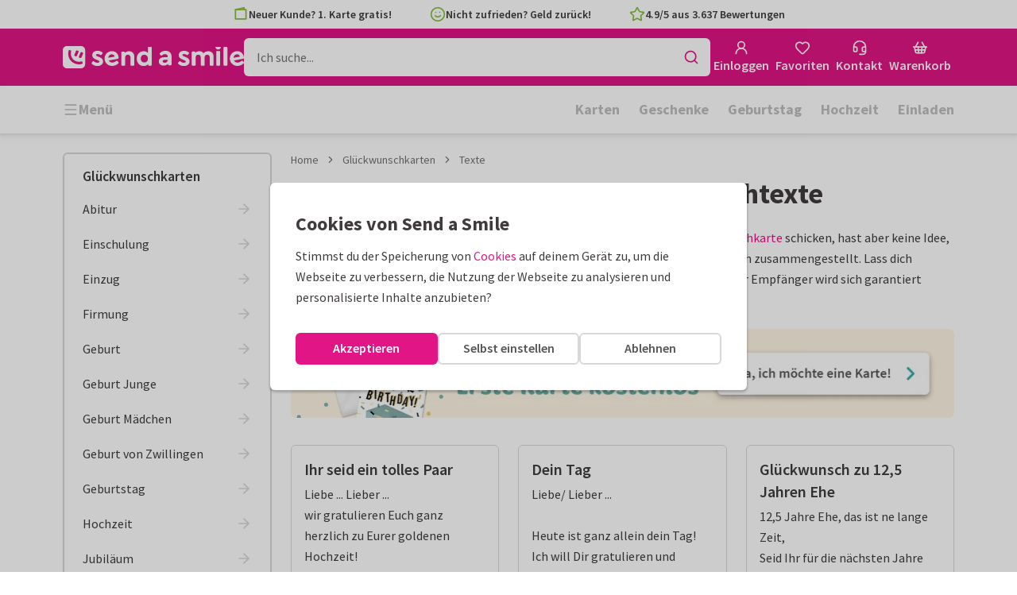

--- FILE ---
content_type: text/html; charset=utf-8
request_url: https://www.sendasmile.de/glueckwunschkarten/texte
body_size: 44068
content:
<!DOCTYPE html>
        <html lang="de">
            <head>
                <script async src="https://cdn.debugbear.com/HE9NRXgiV9ou.js"></script>
                <base data-rh="true" href="https://www.sendasmile.de"/>
                <title data-rh="true">Schöne und persönliche Glückwunschtexte | Send a Smile</title>
                <meta data-rh="true" name="description" content="Hier findest du schöne Glückwunschtexte und Gedichte, um dem Empfänger auf originelle Art und Weise zu gratulieren."/><meta data-rh="true" name="robots" content="max-snippet:-1, max-image-preview:large, max-video-preview:-1"/><meta data-rh="true" property="og:type" content="website"/><meta data-rh="true" property="og:title" content="Schöne und persönliche Glückwunschtexte | Send a Smile"/><meta data-rh="true" property="og:description" content="Hier findest du schöne Glückwunschtexte und Gedichte, um dem Empfänger auf originelle Art und Weise zu gratulieren."/><meta data-rh="true" property="og:image" content="https://assets.kaartje2go.nl/assets/images/facebook-share-sas.39b91879e8cfe8e4.png"/><meta data-rh="true" property="og:url" content="https://www.sendasmile.de/glueckwunschkarten/texte"/> <link data-rh="true" rel="canonical" href="https://www.sendasmile.de/glueckwunschkarten/texte"/><link data-rh="true" rel="alternate" href="https://www.sendasmile.de/glueckwunschkarten/texte" hreflang="de"/><link data-rh="true" rel="alternate" href="https://www.kaartje2go.be/felicitatiekaarten/teksten" hreflang="nl-BE"/> <script data-rh="true" type="application/ld+json">{"@context":"https://schema.org","@graph":[{"@type":"ImageObject","@id":"https://www.sendasmile.de/#logo","inLanguage":"de-DE","url":"https://assets.kaartje2go.nl/assets/images/logo-sas.59f76129ef27b040.png","contentUrl":"https://assets.kaartje2go.nl/assets/images/logo-sas.59f76129ef27b040.png","caption":"Send a Smile"},{"@type":"BreadcrumbList","@id":"https://www.sendasmile.de/glueckwunschkarten/texte#breadcrumb","itemListElement":[{"@type":"ListItem","position":1,"name":"Home","item":"https://www.sendasmile.de/"},{"@type":"ListItem","position":2,"name":"Glückwunschkarten","item":"https://www.sendasmile.de/glueckwunschkarten"},{"@type":"ListItem","position":3,"name":"Texte","item":"https://www.sendasmile.de/glueckwunschkarten/texte"}]},{"@type":"WebSite","@id":"https://www.sendasmile.de/#website","name":"Send a Smile","url":"https://www.sendasmile.de","inLanguage":"de-DE","publisher":{"@id":"https://www.sendasmile.de/#organization"}},{"@type":"WebPage","@id":"https://www.sendasmile.de/glueckwunschkarten/texte#webpage","name":"Schöne und persönliche Glückwunschtexte | Send a Smile","description":"Hier findest du schöne Glückwunschtexte und Gedichte, um dem Empfänger auf originelle Art und Weise zu gratulieren.","url":"https://www.sendasmile.de/glueckwunschkarten/texte","inLanguage":"de-DE","isPartOf":{"@id":"https://www.sendasmile.de/#website"},"breadcrumb":{"@id":"https://www.sendasmile.de/glueckwunschkarten/texte#breadcrumb"}}]}</script>
                <meta charset="utf-8" />
                <meta name="viewport" content="width=device-width, initial-scale=1" />
                <meta data-rh="true" property="og:site_name" content="Send a Smile"/><meta data-rh="true" name="mobile-web-app-capable" content="yes"/><meta data-rh="true" name="apple-mobile-web-app-capable" content="yes"/><meta data-rh="true" name="apple-mobile-web-app-title" content="Send a Smile"/><meta data-rh="true" name="apple-mobile-web-app-status-bar-style" content="default"/><meta data-rh="true" name="msapplication-config" content="none"/><meta data-rh="true" name="msapplication-TileImage" content="https://assets.kaartje2go.nl/assets/images/icon-1024x1024-sas.7cda44238136e558.png"/><meta data-rh="true" name="msapplication-TileColor" content="#ffffff"/><meta data-rh="true" name="p:domain_verify" content="4282d70894a327650819efc4cd5e3c4a"/><meta data-rh="true" property="fb:app_id" content="114992018564096"/>
                <link data-rh="true" rel="dns-prefetch" href="https://www.googletagmanager.com"/><link data-rh="true" rel="dns-prefetch" href="https://beacon-v2.helpscout.net"/><link data-rh="true" rel="preconnect" href="https://images.sendasmile.de"/><link data-rh="true" rel="preconnect" href="https://assets.kaartje2go.nl"/><link data-rh="true" rel="preload" href="https://assets.kaartje2go.nl/assets/fonts/400normal.cb131ab457e77b95.woff2" as="font" type="font/woff2" crossOrigin="anonymous"/><link data-rh="true" rel="preload" href="https://assets.kaartje2go.nl/assets/fonts/600normal.b01aa9151bd4e3f7.woff2" as="font" type="font/woff2" crossOrigin="anonymous"/><link data-rh="true" rel="preload" href="https://assets.kaartje2go.nl/assets/fonts/700normal.eac8c7579c12aa54.woff2" as="font" type="font/woff2" crossOrigin="anonymous"/><link data-rh="true" href="https://assets.kaartje2go.nl/assets/images/favicon.e79a25a8cb5f0a9e.png" type="image/png" rel="icon"/><link data-rh="true" rel="apple-touch-startup-image" href="https://assets.kaartje2go.nl/assets/images/launch-640x1136-sas.9b729438033f06bc.png" media="(device-width: 320px) and (device-height: 568px) and (-webkit-device-pixel-ratio: 2) and (orientation: portrait)"/><link data-rh="true" rel="apple-touch-startup-image" href="https://assets.kaartje2go.nl/assets/images/launch-750x1294-sas.7a1f540ff678b33c.png" media="(device-width: 375px) and (device-height: 667px) and (-webkit-device-pixel-ratio: 2) and (orientation: portrait)"/><link data-rh="true" rel="apple-touch-startup-image" href="https://assets.kaartje2go.nl/assets/images/launch-1242x2148-sas.6b9b4c2b28a0aa03.png" media="(device-width: 414px) and (device-height: 736px) and (-webkit-device-pixel-ratio: 3) and (orientation: portrait)"/><link data-rh="true" rel="apple-touch-startup-image" href="https://assets.kaartje2go.nl/assets/images/launch-1125x2436-sas.d3bbc8d4e71a599d.png" media="(device-width: 375px) and (device-height: 812px) and (-webkit-device-pixel-ratio: 3) and (orientation: portrait)"/><link data-rh="true" rel="apple-touch-startup-image" href="https://assets.kaartje2go.nl/assets/images/launch-1536x2048-sas.e44ad417961d1acc.png" media="(min-device-width: 768px) and (max-device-width: 1024px) and (-webkit-min-device-pixel-ratio: 2) and (orientation: portrait)"/><link data-rh="true" rel="apple-touch-startup-image" href="https://assets.kaartje2go.nl/assets/images/launch-1668x2224-sas.ab791249629d9aba.png" media="(min-device-width: 834px) and (max-device-width: 834px) and (-webkit-min-device-pixel-ratio: 2) and (orientation: portrait)"/><link data-rh="true" rel="apple-touch-startup-image" href="https://assets.kaartje2go.nl/assets/images/launch-2048x2732-sas.73894f7fcb68a1ef.png" media="(min-device-width: 1024px) and (max-device-width: 1024px) and (-webkit-min-device-pixel-ratio: 2) and (orientation: portrait)"/><link data-rh="true" rel="apple-touch-icon" href="https://assets.kaartje2go.nl/assets/images/icon-72x72-sas.256348641cea00a7.png" sizes="72x72"/><link data-rh="true" rel="apple-touch-icon" href="https://assets.kaartje2go.nl/assets/images/icon-96x96-sas.d8fff6b99eefe3eb.png" sizes="96x96"/><link data-rh="true" rel="apple-touch-icon" href="https://assets.kaartje2go.nl/assets/images/icon-128x128-sas.9f04822bd0dcc4d8.png" sizes="128x128"/><link data-rh="true" rel="apple-touch-icon" href="https://assets.kaartje2go.nl/assets/images/icon-144x144-sas.cd07e7712602c1e4.png" sizes="144x144"/><link data-rh="true" rel="apple-touch-icon" href="https://assets.kaartje2go.nl/assets/images/icon-152x152-sas.e9aeb026cac5925f.png" sizes="152x152"/><link data-rh="true" rel="apple-touch-icon" href="https://assets.kaartje2go.nl/assets/images/icon-192x192-sas.1cfc33330de79be8.png" sizes="192x192"/><link data-rh="true" rel="apple-touch-icon" href="https://assets.kaartje2go.nl/assets/images/icon-384x384-sas.44935a2bb15d25fa.png" sizes="384x384"/><link data-rh="true" rel="apple-touch-icon" href="https://assets.kaartje2go.nl/assets/images/icon-512x512-sas.d102067e6b0658f2.png" sizes="512x512"/>
                <link rel="manifest" href="/manifest.webmanifest?v=1606476057" />
                
                <meta name="emotion-insertion-point">
                <style data-emotion="e-css cdgroq 1g458ml 1c9q654 1tdft9p 1h5enyh tf1ypf 12fkfbc l78iy1 4s8oy6 poawie 8os17f 1f7hol0 is8lfo nxie 12a2xcu foyy7e 4jaldj 14ttg5g">.e-css-cdgroq{-webkit-appearance:none;-moz-appearance:none;-ms-appearance:none;appearance:none;height:3rem;font-size:1rem;line-height:1;position:relative;display:-webkit-inline-box;display:-webkit-inline-flex;display:-ms-inline-flexbox;display:inline-flex;gap:0.5rem;background-color:#ffffff;border:none;color:#403c3e;font-weight:600;-webkit-box-pack:center;-ms-flex-pack:center;-webkit-justify-content:center;justify-content:center;-webkit-align-items:center;-webkit-box-align:center;-ms-flex-align:center;align-items:center;text-align:center;-webkit-text-decoration:none;text-decoration:none;cursor:not-allowed;box-sizing:border-box;border-radius:0;-webkit-transition:background-color 100ms linear;transition:background-color 100ms linear;padding:0 24px;}.e-css-cdgroq svg{-webkit-flex-shrink:0;-ms-flex-negative:0;flex-shrink:0;}.e-css-cdgroq svg:not([class*="size-"])]{height:1.25rem;width:1.25rem;}.e-css-cdgroq.button--icon-only{padding:0;width:3rem;-webkit-box-pack:center;-ms-flex-pack:center;-webkit-justify-content:center;justify-content:center;}.e-css-cdgroq.button--icon-only svg{position:initial;margin:0;}.e-css-cdgroq.button--icon-only.button--round{border-radius:50%;}.e-css-1g458ml{list-style-position:inside;text-align:left;list-style-type:none;margin:0;padding:0;margin:0;display:-webkit-box;display:-webkit-flex;display:-ms-flexbox;display:flex;-webkit-flex-direction:column;-ms-flex-direction:column;flex-direction:column;list-style:none;}.e-css-1g458ml svg{-webkit-flex-shrink:0;-ms-flex-negative:0;flex-shrink:0;}.e-css-1g458ml.list--centered{-webkit-box-pack:space-around;-ms-flex-pack:space-around;-webkit-justify-content:space-around;justify-content:space-around;}.e-css-1g458ml.list--inline{-webkit-flex-direction:row;-ms-flex-direction:row;flex-direction:row;-webkit-align-items:center;-webkit-box-align:center;-ms-flex-align:center;align-items:center;}.e-css-1g458ml.list--usp svg{color:#87be3c;}.e-css-1g458ml.list--usp a{color:#403c3e;}.e-css-1g458ml.list--icon{text-align:left;width:100%;}.e-css-1g458ml.list--disk{list-style:disc inside;}.e-css-1g458ml.list--no-marker{text-indent:0;padding:0;}.e-css-1g458ml.list--usp-animate-all{position:relative;padding:0;width:100%;height:40px;overflow:hidden;}.e-css-1g458ml.list--usp-animate-all .list__item{position:absolute;-webkit-box-pack:center;-ms-flex-pack:center;-webkit-justify-content:center;justify-content:center;width:100%;height:40px;text-align:center;-webkit-align-items:center;-webkit-box-align:center;-ms-flex-align:center;align-items:center;margin:0;}.e-css-1g458ml.list--usp-animate-all.list--of-two li:nth-of-type(1){-webkit-animation:cycleOneHalf 8s linear infinite;animation:cycleOneHalf 8s linear infinite;}.e-css-1g458ml.list--usp-animate-all.list--of-two li:nth-of-type(2){-webkit-animation:cycleTwoHalf 8s linear infinite;animation:cycleTwoHalf 8s linear infinite;}.e-css-1g458ml.list--usp-animate-all.list--of-three li:nth-of-type(1){-webkit-animation:cycleOneThird 12s linear infinite;animation:cycleOneThird 12s linear infinite;}.e-css-1g458ml.list--usp-animate-all.list--of-three li:nth-of-type(2){-webkit-animation:cycleTwoThird 12s linear infinite;animation:cycleTwoThird 12s linear infinite;}.e-css-1g458ml.list--usp-animate-all.list--of-three li:nth-of-type(3){-webkit-animation:cycleThreeThird 12s linear infinite;animation:cycleThreeThird 12s linear infinite;}.e-css-1g458ml.list--usp-animate-all.list--of-three li:nth-of-type(n+4){display:none;}.e-css-1g458ml.list--usp-animate-all.list--of-two:hover .list--of-two li,.e-css-1g458ml.list--usp-animate-all.list--of-three:hover li{-webkit-animation-play-state:paused;animation-play-state:paused;}@media screen and (max-width: 991px){.e-css-1g458ml.list--usp-animated{position:relative;padding:0;width:100%;height:40px;overflow:hidden;}.e-css-1g458ml.list--usp-animated .list__item{position:absolute;-webkit-box-pack:center;-ms-flex-pack:center;-webkit-justify-content:center;justify-content:center;width:100%;height:40px;text-align:center;-webkit-align-items:center;-webkit-box-align:center;-ms-flex-align:center;align-items:center;margin:0;}.e-css-1g458ml.list--usp-animated.list--of-two li:nth-of-type(1){-webkit-animation:cycleOneHalf 8s linear infinite;animation:cycleOneHalf 8s linear infinite;}.e-css-1g458ml.list--usp-animated.list--of-two li:nth-of-type(2){-webkit-animation:cycleTwoHalf 8s linear infinite;animation:cycleTwoHalf 8s linear infinite;}.e-css-1g458ml.list--usp-animated.list--of-three li:nth-of-type(1){-webkit-animation:cycleOneThird 12s linear infinite;animation:cycleOneThird 12s linear infinite;}.e-css-1g458ml.list--usp-animated.list--of-three li:nth-of-type(2){-webkit-animation:cycleTwoThird 12s linear infinite;animation:cycleTwoThird 12s linear infinite;}.e-css-1g458ml.list--usp-animated.list--of-three li:nth-of-type(3){-webkit-animation:cycleThreeThird 12s linear infinite;animation:cycleThreeThird 12s linear infinite;}.e-css-1g458ml.list--usp-animated.list--of-three li:nth-of-type(n+4){display:none;}.e-css-1g458ml.list--usp-animated.list--of-two:hover .list--of-two li,.e-css-1g458ml.list--usp-animated.list--of-three:hover li{-webkit-animation-play-state:paused;animation-play-state:paused;}}@-webkit-keyframes cycleOneHalf{95%{-webkit-transform:translateY(40px);-moz-transform:translateY(40px);-ms-transform:translateY(40px);transform:translateY(40px);opacity:0;}0%,40%,100%{-webkit-transform:translateY(0);-moz-transform:translateY(0);-ms-transform:translateY(0);transform:translateY(0);opacity:1;}45%{-webkit-transform:translateY(-40px);-moz-transform:translateY(-40px);-ms-transform:translateY(-40px);transform:translateY(-40px);opacity:0;}}@keyframes cycleOneHalf{95%{-webkit-transform:translateY(40px);-moz-transform:translateY(40px);-ms-transform:translateY(40px);transform:translateY(40px);opacity:0;}0%,40%,100%{-webkit-transform:translateY(0);-moz-transform:translateY(0);-ms-transform:translateY(0);transform:translateY(0);opacity:1;}45%{-webkit-transform:translateY(-40px);-moz-transform:translateY(-40px);-ms-transform:translateY(-40px);transform:translateY(-40px);opacity:0;}}@-webkit-keyframes cycleTwoHalf{0%,45%{-webkit-transform:translateY(40px);-moz-transform:translateY(40px);-ms-transform:translateY(40px);transform:translateY(40px);opacity:0;}50%,90%{-webkit-transform:translateY(0);-moz-transform:translateY(0);-ms-transform:translateY(0);transform:translateY(0);opacity:1;}95%,100%{-webkit-transform:translateY(-40px);-moz-transform:translateY(-40px);-ms-transform:translateY(-40px);transform:translateY(-40px);opacity:0;}}@keyframes cycleTwoHalf{0%,45%{-webkit-transform:translateY(40px);-moz-transform:translateY(40px);-ms-transform:translateY(40px);transform:translateY(40px);opacity:0;}50%,90%{-webkit-transform:translateY(0);-moz-transform:translateY(0);-ms-transform:translateY(0);transform:translateY(0);opacity:1;}95%,100%{-webkit-transform:translateY(-40px);-moz-transform:translateY(-40px);-ms-transform:translateY(-40px);transform:translateY(-40px);opacity:0;}}@-webkit-keyframes cycleOneThird{97%{-webkit-transform:translateY(40px);-moz-transform:translateY(40px);-ms-transform:translateY(40px);transform:translateY(40px);opacity:0;}0%,27%,100%{-webkit-transform:translateY(0);-moz-transform:translateY(0);-ms-transform:translateY(0);transform:translateY(0);opacity:1;}30%{-webkit-transform:translateY(-40px);-moz-transform:translateY(-40px);-ms-transform:translateY(-40px);transform:translateY(-40px);opacity:0;}}@keyframes cycleOneThird{97%{-webkit-transform:translateY(40px);-moz-transform:translateY(40px);-ms-transform:translateY(40px);transform:translateY(40px);opacity:0;}0%,27%,100%{-webkit-transform:translateY(0);-moz-transform:translateY(0);-ms-transform:translateY(0);transform:translateY(0);opacity:1;}30%{-webkit-transform:translateY(-40px);-moz-transform:translateY(-40px);-ms-transform:translateY(-40px);transform:translateY(-40px);opacity:0;}}@-webkit-keyframes cycleTwoThird{0%,30%{-webkit-transform:translateY(40px);-moz-transform:translateY(40px);-ms-transform:translateY(40px);transform:translateY(40px);opacity:0;}33%,60%{-webkit-transform:translateY(0);-moz-transform:translateY(0);-ms-transform:translateY(0);transform:translateY(0);opacity:1;}63%,100%{-webkit-transform:translateY(-40px);-moz-transform:translateY(-40px);-ms-transform:translateY(-40px);transform:translateY(-40px);opacity:0;}}@keyframes cycleTwoThird{0%,30%{-webkit-transform:translateY(40px);-moz-transform:translateY(40px);-ms-transform:translateY(40px);transform:translateY(40px);opacity:0;}33%,60%{-webkit-transform:translateY(0);-moz-transform:translateY(0);-ms-transform:translateY(0);transform:translateY(0);opacity:1;}63%,100%{-webkit-transform:translateY(-40px);-moz-transform:translateY(-40px);-ms-transform:translateY(-40px);transform:translateY(-40px);opacity:0;}}@-webkit-keyframes cycleThreeThird{0%,63%{-webkit-transform:translateY(40px);-moz-transform:translateY(40px);-ms-transform:translateY(40px);transform:translateY(40px);opacity:0;}66%,94%{-webkit-transform:translateY(0);-moz-transform:translateY(0);-ms-transform:translateY(0);transform:translateY(0);opacity:1;}97%,100%{-webkit-transform:translateY(-40px);-moz-transform:translateY(-40px);-ms-transform:translateY(-40px);transform:translateY(-40px);opacity:0;}}@keyframes cycleThreeThird{0%,63%{-webkit-transform:translateY(40px);-moz-transform:translateY(40px);-ms-transform:translateY(40px);transform:translateY(40px);opacity:0;}66%,94%{-webkit-transform:translateY(0);-moz-transform:translateY(0);-ms-transform:translateY(0);transform:translateY(0);opacity:1;}97%,100%{-webkit-transform:translateY(-40px);-moz-transform:translateY(-40px);-ms-transform:translateY(-40px);transform:translateY(-40px);opacity:0;}}.e-css-1c9q654{position:relative;margin:.25rem 0 1rem;line-height:1.25;display:-webkit-box;display:-webkit-flex;display:-ms-flexbox;display:flex;gap:.5rem;}.e-css-1c9q654>a{color:#403c3e;}.e-css-1c9q654>a:hover,.e-css-1c9q654>a:focus{color:#e11586;}.e-css-1c9q654.list__item--links>a{color:#00b8ff;font-weight:600;}.e-css-1c9q654.list__item--tight{margin-bottom:0;}.e-css-1c9q654.list__item--disk{display:-webkit-box;display:-webkit-list-item;display:-ms-list-itembox;display:list-item;}.e-css-1c9q654.list__item--centered{-webkit-box-pack:center;-ms-flex-pack:center;-webkit-justify-content:center;justify-content:center;}.e-css-1c9q654.list__item--inline{text-align:left;margin:.25rem .625rem;}.e-css-1c9q654:not(.list__item--inline):last-child{margin-bottom:0;}.e-css-1tdft9p{position:relative;width:100%;height:48px;isolation:isolate;}.e-css-1tdft9p.is--opened{z-index:99;}.e-css-1h5enyh{box-sizing:border-box;width:100%;height:48px;padding-left:16px;background:#ffffff;border:none;font-size:1rem;color:#403c3e;position:relative;z-index:1;border-radius:6px;outline:none;}.e-css-tf1ypf{display:-webkit-box;display:-webkit-flex;display:-ms-flexbox;display:flex;-webkit-box-pack:center;-ms-flex-pack:center;-webkit-justify-content:center;justify-content:center;-webkit-align-items:center;-webkit-box-align:center;-ms-flex-align:center;align-items:center;position:absolute;cursor:pointer;top:2px;right:2px;padding:0;color:#e11586;height:44px;width:44px;background:transparent;border:none;z-index:1;border-radius:4px;}.e-css-tf1ypf:hover,.e-css-tf1ypf:focus{background:#f3f3f3;}.e-css-12fkfbc{box-sizing:border-box;width:100%;height:48px;padding-left:16px;background:#ffffff;border:2px solid #d8d8d8;font-size:1rem;color:#403c3e;position:relative;z-index:1;border-radius:6px;outline:none;}.e-css-l78iy1{position:relative;display:-webkit-inline-box;display:-webkit-inline-flex;display:-ms-inline-flexbox;display:inline-flex;gap:0.5rem;-webkit-align-items:center;-webkit-box-align:center;-ms-flex-align:center;align-items:center;color:#bfbfbf;font-weight:600;background-color:transparent;-webkit-text-decoration:none;text-decoration:none;cursor:not-allowed;box-sizing:border-box;border:none;padding:0;}.e-css-l78iy1 svg{color:#bfbfbf;}.e-css-l78iy1 svg:not([class*="size-"])]{height:1rem;width:1rem;}.e-css-l78iy1 svg:not([class*="size-"])].icon--small{height:.75rem;width:.75rem;}.e-css-l78iy1 svg:not([class*="size-"])].icon--large{height:1.5rem;width:1.5rem;}.e-css-4s8oy6{position:relative;display:-webkit-inline-box;display:-webkit-inline-flex;display:-ms-inline-flexbox;display:inline-flex;gap:0.5rem;-webkit-align-items:center;-webkit-box-align:center;-ms-flex-align:center;align-items:center;color:#403c3e;font-weight:600;background-color:transparent;-webkit-text-decoration:none;text-decoration:none;cursor:pointer;box-sizing:border-box;border:none;padding:0;}.e-css-4s8oy6 svg{color:#403c3e;}.e-css-4s8oy6 svg:not([class*="size-"])]{height:1rem;width:1rem;}.e-css-4s8oy6 svg:not([class*="size-"])].icon--small{height:.75rem;width:.75rem;}.e-css-4s8oy6 svg:not([class*="size-"])].icon--large{height:1.5rem;width:1.5rem;}.e-css-4s8oy6:hover,.e-css-4s8oy6:focus{-webkit-text-decoration:underline;text-decoration:underline;-webkit-backface-visibility:hidden;backface-visibility:hidden;}.e-css-4s8oy6:active{-webkit-transform:none;-moz-transform:none;-ms-transform:none;transform:none;-webkit-text-decoration:underline;text-decoration:underline;-webkit-backface-visibility:hidden;backface-visibility:hidden;}.e-css-poawie{display:block;}.e-css-poawie img{border:0;display:block;}.e-css-8os17f{-webkit-appearance:none;-moz-appearance:none;-ms-appearance:none;appearance:none;height:2rem;font-size:.875rem;line-height:1;position:relative;display:-webkit-inline-box;display:-webkit-inline-flex;display:-ms-inline-flexbox;display:inline-flex;gap:0.5rem;background-color:#ffffff;border:none;color:#403c3e;font-weight:600;-webkit-box-pack:center;-ms-flex-pack:center;-webkit-justify-content:center;justify-content:center;-webkit-align-items:center;-webkit-box-align:center;-ms-flex-align:center;align-items:center;text-align:center;-webkit-text-decoration:none;text-decoration:none;cursor:not-allowed;box-sizing:border-box;border-radius:0;-webkit-transition:background-color 100ms linear;transition:background-color 100ms linear;padding:0 12px;color:#aaaaaa;background-color:#d8d8d8;border:2px solid transparent;border-radius:6px;font-weight:600;}.e-css-8os17f svg{-webkit-flex-shrink:0;-ms-flex-negative:0;flex-shrink:0;}.e-css-8os17f svg:not([class*="size-"])]{height:1.25rem;width:1.25rem;}.e-css-8os17f.button--icon-only{padding:0;width:2rem;-webkit-box-pack:center;-ms-flex-pack:center;-webkit-justify-content:center;justify-content:center;}.e-css-8os17f.button--icon-only svg{position:initial;margin:0;}.e-css-8os17f.button--icon-only.button--round{border-radius:50%;}.e-css-8os17f svg{color:#aaaaaa;}.e-css-1f7hol0{display:none;white-space:nowrap;overflow:hidden;font-size:.875rem;color:#737373;line-height:normal;}.e-css-1f7hol0 svg{display:block;width:1em;height:1em;}.e-css-1f7hol0 .breadcrumbs__item{-webkit-align-items:center;-webkit-box-align:center;-ms-flex-align:center;align-items:center;display:-webkit-inline-box;display:-webkit-inline-flex;display:-ms-inline-flexbox;display:inline-flex;-webkit-flex-direction:row;-ms-flex-direction:row;flex-direction:row;-webkit-box-flex-wrap:nowrap;-webkit-flex-wrap:nowrap;-ms-flex-wrap:nowrap;flex-wrap:nowrap;}.e-css-1f7hol0 .breadcrumbs__separator{display:inline-block;margin-left:.5rem;margin-right:.5rem;min-width:8px;}.e-css-1f7hol0 .breadcrumbs__separator svg{color:#737373;}.e-css-1f7hol0 .breadcrumbs__link{color:#737373;-webkit-text-decoration:none;text-decoration:none;background-color:initial;white-space:nowrap;}.e-css-1f7hol0 .breadcrumbs__link:hover,.e-css-1f7hol0 .breadcrumbs__link:focus{-webkit-text-decoration:underline;text-decoration:underline;}.e-css-1f7hol0 .breadcrumbs__text{display:inline-block;white-space:nowrap;}@media screen and (min-width: 768px){.e-css-1f7hol0{display:-webkit-box;display:-webkit-flex;display:-ms-flexbox;display:flex;}}.e-css-is8lfo{-webkit-align-items:center;-webkit-box-align:center;-ms-flex-align:center;align-items:center;color:#737373;-webkit-box-pack:start;-ms-flex-pack:start;-webkit-justify-content:flex-start;justify-content:flex-start;font-size:.875rem;-webkit-text-decoration:none;text-decoration:none;display:-webkit-box;display:-webkit-flex;display:-ms-flexbox;display:flex;}.e-css-is8lfo>span{white-space:nowrap;overflow:hidden;text-overflow:ellipsis;}.e-css-is8lfo svg{display:block;width:1em;height:1em;}.e-css-is8lfo .breadcrumb-mobile__icon{display:-webkit-inline-box;display:-webkit-inline-flex;display:-ms-inline-flexbox;display:inline-flex;margin-right:5px;}.e-css-is8lfo .breadcrumb-mobile__icon svg{color:#e11586;}.e-css-is8lfo:focus{-webkit-text-decoration:underline;text-decoration:underline;}@media screen and (min-width: 768px){.e-css-is8lfo{display:none;}}.e-css-nxie{background-color:#ffffff;}.e-css-nxie.has--border{padding:8px;border:2px solid #d8d8d8;border-radius:6px;}.e-css-12a2xcu{margin-bottom:16px;}.e-css-12a2xcu:last-of-type{margin-bottom:0;}.e-css-foyy7e{display:block;font-size:1.1rem;font-weight:600;color:#403c3e;margin:0;padding:10px 15px 8px;}.e-css-4jaldj{display:-webkit-box;display:-webkit-flex;display:-ms-flexbox;display:flex;-webkit-flex-direction:column;-ms-flex-direction:column;flex-direction:column;list-style:none;margin:0;padding:0;}.e-css-14ttg5g{position:relative;display:-webkit-box;display:-webkit-flex;display:-ms-flexbox;display:flex;-webkit-flex-direction:row;-ms-flex-direction:row;flex-direction:row;border-radius:6px;padding-bottom:12px;padding-top:12px;padding-left:15px;padding-right:15px;font-weight:normal;line-height:1.25;text-align:left;-webkit-text-decoration:none;text-decoration:none;-webkit-user-select:none;-moz-user-select:none;-ms-user-select:none;user-select:none;color:#403c3e;cursor:pointer;background-color:inherit;border:initial;gap:.5rem;}.e-css-14ttg5g.is--active{color:#e11586;font-weight:bold;}.e-css-14ttg5g.menu__item--comfortable{margin-bottom:8px;}.e-css-14ttg5g.menu__item--comfortable:last-child{margin-bottom:0;}.e-css-14ttg5g.menu__item--emphasized{font-weight:600;}.e-css-14ttg5g.menu__item--small{padding-bottom:6px;padding-top:6px;}.e-css-14ttg5g:hover,.e-css-14ttg5g:focus{-webkit-text-decoration:none;text-decoration:none;background-color:#fdeff8;color:#e11586;z-index:1;}.e-css-14ttg5g:focus-visible{z-index:1;}.e-css-14ttg5g .menu__item-content{-webkit-flex:1 1 auto;-ms-flex:1 1 auto;flex:1 1 auto;}.e-css-14ttg5g>.menu__item-icon{display:-webkit-inline-box;display:-webkit-inline-flex;display:-ms-inline-flexbox;display:inline-flex;-webkit-align-items:center;-webkit-box-align:center;-ms-flex-align:center;align-items:center;-webkit-align-self:center;-ms-flex-item-align:center;align-self:center;-webkit-box-pack:center;-ms-flex-pack:center;-webkit-justify-content:center;justify-content:center;}</style>
                <link rel="preload" href="https://assets.kaartje2go.nl/assets/css/theme.a1dac233809a74a86c7.css" as="style" fetchPriority="high" />
                <link rel="preload" href="https://assets.kaartje2go.nl/assets/css/critical.c1749850c076b4bd69a.css" as="style" fetchPriority="high" />
                <link rel="preload" href="https://assets.kaartje2go.nl/assets/css/noncritical.6b984414d65ace4e982.css" as="style" />
                <link rel="stylesheet" href="https://assets.kaartje2go.nl/assets/css/critical.c1749850c076b4bd69a.css" id="critical-stylesheet" />
                <link rel="stylesheet" href="https://assets.kaartje2go.nl/assets/css/theme.a1dac233809a74a86c7.css" id="theme-stylesheet" />
                
                
                <script id="__LOADABLE_REQUIRED_CHUNKS__" type="application/json">[7187,7212,9623,3345,7587,4543,7331,312,6593,2932,6532,7286,7553,3922,4902,2851,3172,2530,2341,5134,4154,1245,3075,2646,989,8723,888,6457]</script><script id="__LOADABLE_REQUIRED_CHUNKS___ext" type="application/json">{"namedChunks":["coreUserData","coreFonts","application","suggestionSearch","page","modals","coreBeacon","pageGrid","widgetSelectedGiftWidget","widgetTitleWidget","widgetTextWidget","widgetCallToActionImageWidget","widgetSampleTextsWidget","widgetBenefitWidget","widgetNavigationWidget"]}</script>
<script defer data-chunk="main" src="https://assets.kaartje2go.nl/assets/js/modern/manifest.a1f8a4ce3f0f5edc54c.js"></script>
<script defer data-chunk="main" src="https://assets.kaartje2go.nl/assets/js/modern/framework.324b92e2c65fb9724d8.js"></script>
<script defer data-chunk="main" src="https://assets.kaartje2go.nl/assets/js/modern/core.2129c2d6773d964fdbc.js"></script>
<script defer data-chunk="main" src="https://assets.kaartje2go.nl/assets/js/modern/sentry.64bf1aa900fcf2b6f52.js"></script>
<script defer data-chunk="main" src="https://assets.kaartje2go.nl/assets/js/modern/6642.665c4ab2ae5ecadadd7.js"></script>
<script defer data-chunk="main" src="https://assets.kaartje2go.nl/assets/js/modern/main.fe8e48fee0117d817ea.js"></script>
<script defer data-chunk="coreUserData" src="https://assets.kaartje2go.nl/assets/js/modern/coreUserData.beb6b1f5f54b6302fd1.js"></script>
<script defer data-chunk="coreFonts" src="https://assets.kaartje2go.nl/assets/js/modern/coreFonts.1840cde3980fcda6fa1.js"></script>
<script defer data-chunk="application" src="https://assets.kaartje2go.nl/assets/js/modern/k2g.eda5a279f6e0033b8e6.js"></script>
<script defer data-chunk="application" src="https://assets.kaartje2go.nl/assets/js/modern/3345.ad9e51a55b5a848884b.js"></script>
<script defer data-chunk="application" src="https://assets.kaartje2go.nl/assets/js/modern/7587.c8e02248a195d7d78bc.js"></script>
<script defer data-chunk="application" src="https://assets.kaartje2go.nl/assets/js/modern/application.4e95cdeb97506bf2430.js"></script>
<script defer data-chunk="suggestionSearch" src="https://assets.kaartje2go.nl/assets/js/modern/suggestionSearch.1233da50abe332b7355.js"></script>
<script defer data-chunk="page" src="https://assets.kaartje2go.nl/assets/js/modern/312.6d613cfdb97243692ba.js"></script>
<script defer data-chunk="page" src="https://assets.kaartje2go.nl/assets/js/modern/2932.d3ab85fe2728acc9c69.js"></script>
<script defer data-chunk="page" src="https://assets.kaartje2go.nl/assets/js/modern/6532.f5c9d7b1d569a1ac193.js"></script>
<script defer data-chunk="page" src="https://assets.kaartje2go.nl/assets/js/modern/7286.3a89cc675bbdb4e9d3f.js"></script>
<script defer data-chunk="page" src="https://assets.kaartje2go.nl/assets/js/modern/7553.1eb0baa7431b0f13249.js"></script>
<script defer data-chunk="page" src="https://assets.kaartje2go.nl/assets/js/modern/3922.a569e01c7c53638fa7c.js"></script>
<script defer data-chunk="page" src="https://assets.kaartje2go.nl/assets/js/modern/4902.c380c47a764ebf1b123.js"></script>
<script defer data-chunk="page" src="https://assets.kaartje2go.nl/assets/js/modern/2851.15c7c17aa532a3ad086.js"></script>
<script defer data-chunk="page" src="https://assets.kaartje2go.nl/assets/js/modern/3172.40ec2d4ca1bec20a5ca.js"></script>
<script defer data-chunk="page" src="https://assets.kaartje2go.nl/assets/js/modern/page.aa222d98ba7ce243949.js"></script>
<script defer data-chunk="modals" src="https://assets.kaartje2go.nl/assets/js/modern/modals.15ff29f45ada501ab91.js"></script>
<script defer data-chunk="coreBeacon" src="https://assets.kaartje2go.nl/assets/js/modern/coreBeacon.9f878f85be954f042b4.js"></script>
<script defer data-chunk="pageGrid" src="https://assets.kaartje2go.nl/assets/js/modern/pageGrid.4e7fb30ae1f1d6986e1.js"></script>
<script defer data-chunk="widgetSelectedGiftWidget" src="https://assets.kaartje2go.nl/assets/js/modern/widgetSelectedGiftWidget.565adc8ccbca09de9cd.js"></script>
<script defer data-chunk="widgetTitleWidget" src="https://assets.kaartje2go.nl/assets/js/modern/widgetTitleWidget.f2e2ff120205c0a3e62.js"></script>
<script defer data-chunk="widgetTextWidget" src="https://assets.kaartje2go.nl/assets/js/modern/widgetTextWidget.049502ed30eabdd9935.js"></script>
<script defer data-chunk="widgetCallToActionImageWidget" src="https://assets.kaartje2go.nl/assets/js/modern/widgetCallToActionImageWidget.2db15699440f2073ae3.js"></script>
<script defer data-chunk="widgetSampleTextsWidget" src="https://assets.kaartje2go.nl/assets/js/modern/widgetSampleTextsWidget.50cf6aa9b633c3275e3.js"></script>
<script defer data-chunk="widgetBenefitWidget" src="https://assets.kaartje2go.nl/assets/js/modern/widgetBenefitWidget.fef8058d99b5681d197.js"></script>
<script defer data-chunk="widgetNavigationWidget" src="https://assets.kaartje2go.nl/assets/js/modern/widgetNavigationWidget.10ea72bae7dd7536925.js"></script>
                <script src="https://assets.kaartje2go.nl/assets/js/modern/i18n-de-DE-common-json.1f095e86c616fee7c6b.js" defer></script>
            </head>
            <body class="has--ambiance">
                <div id="root"><link rel="preload" as="image" href="https://assets.kaartje2go.nl/assets/images/facebook-circle.ec8f93d0aa4533d4.svg"/><link rel="preload" as="image" href="https://assets.kaartje2go.nl/assets/images/instagram-circle.5bcdf0e769765f85.svg"/><link rel="preload" as="image" href="https://assets.kaartje2go.nl/assets/images/pinterest-circle.12c4283042ba423d.svg"/><div class="skip-to-content-button"><a title="Zum Inhalt gehen" aria-current="page" class="is--active" href="/glueckwunschkarten/texte#content">Zum Inhalt gehen</a><a title="Zum Filter" aria-current="page" class="is--active" href="/glueckwunschkarten/texte#sidebar">Zum Filter</a></div><div class="app"><div class="app__main"><style>@font-face{font-family:"Source Sans Pro";src:url("https://assets.kaartje2go.nl/assets/fonts/400normal.cb131ab457e77b95.woff2") format("woff2"),url("https://assets.kaartje2go.nl/assets/fonts/400normal.302adae57bd8e895.woff") format("woff");font-weight:normal;font-style:normal;font-display:swap;}@font-face{font-family:"Source Sans Pro";src:url("https://assets.kaartje2go.nl/assets/fonts/600normal.b01aa9151bd4e3f7.woff2") format("woff2"),url("https://assets.kaartje2go.nl/assets/fonts/600normal.896e15283d06d15c.woff") format("woff");font-weight:600;font-style:normal;font-display:swap;}@font-face{font-family:"Source Sans Pro";src:url("https://assets.kaartje2go.nl/assets/fonts/700normal.eac8c7579c12aa54.woff2") format("woff2"),url("https://assets.kaartje2go.nl/assets/fonts/700normal.facc7960b9c3b2dc.woff") format("woff");font-weight:700;font-style:normal;font-display:swap;}</style><header class="header has--topbar has--megamenu has--mobile-search" role="banner"><div class="topbar"><button class="button topbar__modal-trigger e-css-cdgroq e1ao0jgo0" disabled="" type="button"><div class="topbar__inner"><ul type="none" class="list list--inline list--icon list--usp list--usp-animated list--of-three topbar__usps eg3cdne0 e-css-1g458ml ed12jag0"><li class="list__item list__item--inline list__item--usp-animated e-css-1c9q654 e3lblya0"><svg xmlns="http://www.w3.org/2000/svg" width="24" height="24" viewBox="0 0 24 24" fill="none" stroke="currentColor" stroke-width="2" stroke-linecap="round" stroke-linejoin="round" class="lucide lucide-card-double-icon lucide-CardDoubleIcon" aria-hidden="true"><path d="m4 5 13-3v2"></path><rect x="4" y="5" width="16" height="14"></rect></svg>Neuer Kunde? 1. Karte gratis!</li><li class="list__item list__item--inline list__item--usp-animated e-css-1c9q654 e3lblya0"><svg xmlns="http://www.w3.org/2000/svg" width="24" height="24" viewBox="0 0 24 24" fill="none" stroke="currentColor" stroke-width="2" stroke-linecap="round" stroke-linejoin="round" class="lucide lucide-smile" aria-hidden="true"><circle cx="12" cy="12" r="10"></circle><path d="M8 14s1.5 2 4 2 4-2 4-2"></path><line x1="9" x2="9.01" y1="9" y2="9"></line><line x1="15" x2="15.01" y1="9" y2="9"></line></svg>Nicht zufrieden? Geld zurück!</li><li class="list__item list__item--inline list__item--usp-animated e-css-1c9q654 e3lblya0"><svg xmlns="http://www.w3.org/2000/svg" width="24" height="24" viewBox="0 0 24 24" fill="none" stroke="currentColor" stroke-width="2" stroke-linecap="round" stroke-linejoin="round" class="lucide lucide-star" aria-hidden="true"><path d="M11.525 2.295a.53.53 0 0 1 .95 0l2.31 4.679a2.123 2.123 0 0 0 1.595 1.16l5.166.756a.53.53 0 0 1 .294.904l-3.736 3.638a2.123 2.123 0 0 0-.611 1.878l.882 5.14a.53.53 0 0 1-.771.56l-4.618-2.428a2.122 2.122 0 0 0-1.973 0L6.396 21.01a.53.53 0 0 1-.77-.56l.881-5.139a2.122 2.122 0 0 0-.611-1.879L2.16 9.795a.53.53 0 0 1 .294-.906l5.165-.755a2.122 2.122 0 0 0 1.597-1.16z"></path></svg>4.9/5 aus 3.637 Bewertungen</li></ul></div></button></div><div class="header__wrapper"><div class="container header__container"><div class="header__left"><button aria-controls="mega-menu-wrapper" aria-expanded="false" aria-label="Menü öffnen" class="mega-menu__trigger flex items-center flex--column flex--row-sm sm:gap-2 rounded-md leading-none visible-xs" disabled=""><svg xmlns="http://www.w3.org/2000/svg" width="24" height="24" viewBox="0 0 24 24" fill="none" stroke="currentColor" stroke-width="2" stroke-linecap="round" stroke-linejoin="round" class="lucide lucide-menu size-6 sm:size-5" aria-hidden="true"><path d="M4 5h16"></path><path d="M4 12h16"></path><path d="M4 19h16"></path></svg><span class="font-semibold sm:font-bold">Menü</span></button><div class="header__logo"><a title="Zur Homepage" href="/"><div class="logo is--sas"><svg viewBox="0 0 532.81 65.74"><g fill="#fff"><path d="M194.78 15.21c-4.98 0-9.29 1.77-12.24 4.73v-1.56c0-1.23-1-2.23-2.23-2.23h-6c-1.23 0-2.23 1-2.23 2.23v37.23c0 1.28 1.04 2.32 2.32 2.32h6.75c1.28 0 2.32-1.04 2.32-2.32V33.54c0-4.81 3.29-8.1 7.94-8.1s7.77 3.29 7.77 8.1v22.07c0 1.28 1.04 2.32 2.32 2.32h6.66c1.28 0 2.32-1.04 2.32-2.32V32.02c0-10.13-5.99-16.8-15.7-16.8zM259.49 2.28h-6.9c-1.24 0-2.25 1.01-2.25 2.25v15.66c-3.04-3.29-7.18-4.98-12.49-4.98-11.65 0-20.26 9.29-20.26 21.86s8.61 21.86 20.26 21.86c5.74 0 10.64-2.19 13.42-6.16v2.9c0 1.24 1.01 2.25 2.25 2.25h5.97c1.24 0 2.25-1.01 2.25-2.25V4.53c0-1.24-1.01-2.25-2.25-2.25zm-19.53 46.27c-6.16 0-10.8-4.56-10.8-11.56s4.73-11.48 10.8-11.48c5.74 0 10.55 4.14 10.55 11.56s-4.81 11.48-10.55 11.48zM427.98 15.21c-5.74 0-10.64 2.28-13.93 5.99-2.79-3.97-6.92-5.99-12.41-5.99-4.81 0-9.03 1.69-11.82 4.64v-1.28c0-1.34-1.09-2.43-2.43-2.43h-5.6c-1.34 0-2.43 1.09-2.43 2.43v36.91c0 1.34 1.09 2.43 2.43 2.43h6.53c1.34 0 2.43-1.09 2.43-2.43V33.6c0-4.98 3.04-8.1 7.68-8.1s7.43 3.12 7.43 8.1v21.88c0 1.34 1.09 2.43 2.43 2.43h6.53c1.34 0 2.43-1.09 2.43-2.43V33.35c0-4.64 3.21-7.85 7.68-7.85s7.43 3.12 7.43 8.1v21.88c0 1.34 1.09 2.43 2.43 2.43h6.53c1.34 0 2.43-1.09 2.43-2.43V32c0-10.13-5.99-16.8-15.78-16.8z"></path><rect height="43.45" rx="2.47" width="11.4" x="451.49" y="14.47"></rect><path d="M449.12 2.28s-.06.03-.06.06c.03 4.39 3.59 7.74 8.08 7.74s8.14-3.35 8.18-7.74c0-.03-.03-.06-.06-.06z"></path><rect height="55.65" rx="2.47" width="11.4" x="472.69" y="2.28"></rect><path d="m532.23 47.54-3.04-3.43c-.85-.96-2.32-1.02-3.28-.16-2.68 2.42-5.69 3.96-9.05 4.57-5.98 1.08-10.74-1.06-13.02-6.05l26.81-4.85a2.5 2.5 0 0 0 2.05-2.52c-.03-1.42-.17-2.8-.41-4.12-1.94-10.72-11.43-17.66-22.81-15.6-11.92 1.9-20.02 13.58-17.62 25.41 1.9 11.92 13.74 19.99 26.41 17.44 5.37-.97 9.98-3.49 13.86-7.49.85-.88.92-2.26.1-3.18zm-21.52-23.05c4.9-.89 9.39 1.65 10.39 6.7l-18.69 3.38c.33-5.29 3.56-9.22 8.3-10.08zM163.73 47.54l-3.04-3.43c-.85-.96-2.32-1.02-3.28-.16-2.68 2.42-5.69 3.96-9.05 4.57-5.98 1.08-10.74-1.06-13.02-6.05l26.81-4.85a2.5 2.5 0 0 0 2.05-2.52c-.03-1.42-.17-2.8-.41-4.12-1.94-10.72-11.43-17.66-22.81-15.6-11.92 1.9-20.02 13.58-17.62 25.41 1.9 11.92 13.74 19.99 26.41 17.44 5.37-.97 9.98-3.49 13.86-7.49.85-.88.92-2.26.1-3.18zM142.2 24.49c4.9-.89 9.39 1.65 10.39 6.7l-18.69 3.38c.33-5.29 3.56-9.22 8.3-10.08zM302.21 14c-6.56 0-12.11 2.29-16.65 6.87-.93.94-1.01 2.43-.16 3.43l2.72 3.23c.91 1.08 2.54 1.22 3.58.27 2.95-2.7 5.66-3.93 9.24-3.93 5.06 0 7.77 2.7 7.77 7.34v1.86h-10.47c-9.71 0-15.78 4.64-15.78 12.15s5.57 12.49 14.43 12.49c5.32 0 9.71-1.94 12.74-5.07v1.49c0 1.41 1.15 2.56 2.56 2.56h5.35c1.41 0 2.56-1.15 2.56-2.56V31.87c0-11.56-7.01-17.9-17.9-17.9zm6.5 27.1c0 4.81-3.8 8.27-8.78 8.27-3.63 0-5.99-1.77-5.99-4.56s2.11-4.22 5.82-4.22h8.95zM106.46 32.13l-4.16-1.73c-3.38-1.39-4.51-2.17-4.51-3.82 0-2 1.73-3.04 4.6-3.04s5.64.95 8.1 2.79c.89.67 2.16.52 2.86-.35l3.34-4.08c.72-.87.61-2.16-.23-2.91-3.7-3.31-8.34-4.99-14-4.99-9.37 0-15.79 4.77-15.79 12.84 0 6.33 3.82 9.89 11.71 13.1l4.6 1.91c3.21 1.39 4.42 2.08 4.42 3.9 0 2.34-2.34 3.56-5.46 3.56-3.72 0-7.31-1.46-10.66-4.45-.79-.71-2.03-.61-2.71.21l-3.59 4.33c-.61.74-.57 1.8.06 2.52 3.94 4.42 9.82 7.02 16.71 7.02 4.86 0 8.85-1.21 11.97-3.64 3.21-2.43 4.77-5.81 4.77-10.06 0-6.33-3.73-9.72-12.06-13.1zM360.83 32.13l-4.16-1.73c-3.38-1.39-4.51-2.17-4.51-3.82 0-2 1.73-3.04 4.6-3.04s5.64.95 8.1 2.79c.89.67 2.16.52 2.86-.35l3.34-4.08c.72-.87.61-2.16-.23-2.91-3.7-3.31-8.34-4.99-14-4.99-9.37 0-15.79 4.77-15.79 12.84 0 6.33 3.82 9.89 11.71 13.1l4.6 1.91c3.21 1.39 4.42 2.08 4.42 3.9 0 2.34-2.34 3.56-5.46 3.56-3.72 0-7.31-1.46-10.66-4.45-.79-.71-2.03-.61-2.71.21l-3.59 4.33c-.61.74-.57 1.8.06 2.52 3.94 4.42 9.82 7.02 16.71 7.02 4.86 0 8.85-1.21 11.97-3.64 3.21-2.43 4.77-5.81 4.77-10.06 0-6.33-3.73-9.72-12.06-13.1zM53.68 0H12.06C5.4 0 0 5.4 0 12.06v41.62c0 6.66 5.4 12.06 12.06 12.06h41.62c6.66 0 12.06-5.4 12.06-12.06V12.06C65.74 5.4 60.34 0 53.68 0z"></path></g><path d="M34.01 26.08 39 14.29c.48-1.2 1.85-1.79 3.06-1.32l3.06 1.2a2.345 2.345 0 0 1 1.33 3.05l-4.99 11.79a2.34 2.34 0 0 1-1.25 1.28c-.24.1-.48.17-.73.19-.36.03-.73-.02-1.07-.16l-3.06-1.2c-.59-.23-1.05-.68-1.3-1.25-.25-.58-.26-1.22-.03-1.81z" fill="#e11586" class="logo--smile"></path><path d="M58.4 51.41c-.25.52-.69.9-1.24 1.08-2.23.72-4.53 1.19-6.86 1.4-.89.08-1.78.12-2.67.13-8.36.04-16.52-3.28-22.41-9.1-4.1-4.05-7-9.18-8.39-14.83-1.39-5.63-1.22-11.51.51-17 .17-.55.55-.99 1.07-1.25s1.12-.3 1.67-.11l3.24 1.14a2.13 2.13 0 0 1 1.32 2.65c-2.58 8.38-.22 17.78 6.01 23.93 6.22 6.16 15.65 8.42 24.02 5.77 1.1-.35 2.27.22 2.66 1.29l1.17 3.23c.2.54.16 1.15-.09 1.67zM59.7 22.2l-4.99 11.79a2.34 2.34 0 0 1-1.25 1.28c-.24.1-.48.17-.73.19-.36.03-.73-.02-1.07-.16l-3.06-1.2a2.345 2.345 0 0 1-1.33-3.05l4.99-11.79c.48-1.2 1.85-1.79 3.06-1.32l3.06 1.2a2.345 2.345 0 0 1 1.33 3.05z" fill="#e11586" class="logo--smile"></path></svg></div></a></div></div><div class="header__center hidden-xs"><div class="search e-css-1tdft9p e1xt74ik7"><input aria-label="Ich suche..." aria-required="true" autoCapitalize="none" autoComplete="off" id="search-header" required="" spellCheck="false" type="text" role="combobox" data-testid="search-input" placeholder="Ich suche..." aria-owns="search-header-suggestions" aria-expanded="false" aria-autocomplete="list" aria-activedescendant="" class="e-css-1h5enyh e1xt74ik6" name="search_term_string" value=""/><button data-testid="search-button" tabindex="-1" title="Suchen" class="e-css-tf1ypf e1xt74ik5"><svg xmlns="http://www.w3.org/2000/svg" width="24" height="24" viewBox="0 0 24 24" fill="none" stroke="currentColor" stroke-width="2" stroke-linecap="round" stroke-linejoin="round" class="lucide lucide-search" aria-hidden="true"><path d="m21 21-4.34-4.34"></path><circle cx="11" cy="11" r="8"></circle></svg></button></div></div><div class="header__right"><div class="header-icons hidden-sm-up"><a id="authDropdownMobile" title="Einloggen" class="header-icons__trigger" href="/einloggen"><svg xmlns="http://www.w3.org/2000/svg" width="24" height="24" viewBox="0 0 24 24" fill="none" stroke="currentColor" stroke-width="2" stroke-linecap="round" stroke-linejoin="round" class="lucide lucide-user-round" aria-hidden="true"><circle cx="12" cy="8" r="5"></circle><path d="M20 21a8 8 0 0 0-16 0"></path></svg></a><a id="favoritesLinkMobile" title="Favoriten" rel="nofollow" class="header-icons__trigger" href="/favoriten"><svg xmlns="http://www.w3.org/2000/svg" width="24" height="24" viewBox="0 0 24 24" fill="none" stroke="currentColor" stroke-width="2" stroke-linecap="round" stroke-linejoin="round" class="lucide lucide-heart" aria-hidden="true"><path d="M2 9.5a5.5 5.5 0 0 1 9.591-3.676.56.56 0 0 0 .818 0A5.49 5.49 0 0 1 22 9.5c0 2.29-1.5 4-3 5.5l-5.492 5.313a2 2 0 0 1-3 .019L5 15c-1.5-1.5-3-3.2-3-5.5"></path></svg></a><a id="contactDropdownMobile" title="Kontakt" class="header-icons__trigger" href="/kontakt"><svg xmlns="http://www.w3.org/2000/svg" width="24" height="24" viewBox="0 0 24 24" fill="none" stroke="currentColor" stroke-width="2" stroke-linecap="round" stroke-linejoin="round" class="lucide lucide-headset" aria-hidden="true"><path d="M3 11h3a2 2 0 0 1 2 2v3a2 2 0 0 1-2 2H5a2 2 0 0 1-2-2v-5Zm0 0a9 9 0 1 1 18 0m0 0v5a2 2 0 0 1-2 2h-1a2 2 0 0 1-2-2v-3a2 2 0 0 1 2-2h3Z"></path><path d="M21 16v2a4 4 0 0 1-4 4h-5"></path></svg></a><a id="basketDropdownMobile" title="Dein Warenkorb" rel="nofollow" class="header-icons__trigger" href="/meine-bestellung/warenkorb"><svg xmlns="http://www.w3.org/2000/svg" width="24" height="24" viewBox="0 0 24 24" fill="none" stroke="currentColor" stroke-width="2" stroke-linecap="round" stroke-linejoin="round" class="lucide lucide-shopping-basket" aria-hidden="true"><path d="m15 11-1 9"></path><path d="m19 11-4-7"></path><path d="M2 11h20"></path><path d="m3.5 11 1.6 7.4a2 2 0 0 0 2 1.6h9.8a2 2 0 0 0 2-1.6l1.7-7.4"></path><path d="M4.5 15.5h15"></path><path d="m5 11 4-7"></path><path d="m9 11 1 9"></path></svg></a></div><div class="dropdown-group header-icons leading-6 hidden-xs"><div class="dropdown dropdown--auth" id="authDropdown"><a aria-label="Einloggen" class="dropdown__trigger header-icons__trigger" href="/einloggen"><svg xmlns="http://www.w3.org/2000/svg" width="24" height="24" viewBox="0 0 24 24" fill="none" stroke="currentColor" stroke-width="2" stroke-linecap="round" stroke-linejoin="round" class="lucide lucide-user-round" aria-hidden="true"><circle cx="12" cy="8" r="5"></circle><path d="M20 21a8 8 0 0 0-16 0"></path></svg><strong class="hidden-xs">Einloggen</strong></a></div><div class="dropdown"><a rel="nofollow" class="dropdown__trigger header-icons__trigger" href="/favoriten"><svg xmlns="http://www.w3.org/2000/svg" width="24" height="24" viewBox="0 0 24 24" fill="none" stroke="currentColor" stroke-width="2" stroke-linecap="round" stroke-linejoin="round" class="lucide lucide-heart" aria-hidden="true"><path d="M2 9.5a5.5 5.5 0 0 1 9.591-3.676.56.56 0 0 0 .818 0A5.49 5.49 0 0 1 22 9.5c0 2.29-1.5 4-3 5.5l-5.492 5.313a2 2 0 0 1-3 .019L5 15c-1.5-1.5-3-3.2-3-5.5"></path></svg><strong class="hidden-xs hidden-sm">Favoriten</strong></a></div><div class="dropdown dropdown--contact" id="contactDropdown"><a aria-label="Kontakt mit Send a Smile" class="dropdown__trigger header-icons__trigger" href="/kontakt"><svg xmlns="http://www.w3.org/2000/svg" width="24" height="24" viewBox="0 0 24 24" fill="none" stroke="currentColor" stroke-width="2" stroke-linecap="round" stroke-linejoin="round" class="lucide lucide-headset" aria-hidden="true"><path d="M3 11h3a2 2 0 0 1 2 2v3a2 2 0 0 1-2 2H5a2 2 0 0 1-2-2v-5Zm0 0a9 9 0 1 1 18 0m0 0v5a2 2 0 0 1-2 2h-1a2 2 0 0 1-2-2v-3a2 2 0 0 1 2-2h3Z"></path><path d="M21 16v2a4 4 0 0 1-4 4h-5"></path></svg><strong class="hidden-xs hidden-sm">Kontakt</strong></a></div><div class="dropdown dropdown--basket" id="basketDropdown"><a aria-label="Dein Warenkorb" rel="nofollow" class="dropdown__trigger header-icons__trigger dropdown__trigger--empty-basket" href="/meine-bestellung/warenkorb"><svg xmlns="http://www.w3.org/2000/svg" width="24" height="24" viewBox="0 0 24 24" fill="none" stroke="currentColor" stroke-width="2" stroke-linecap="round" stroke-linejoin="round" class="lucide lucide-shopping-basket" aria-hidden="true"><path d="m15 11-1 9"></path><path d="m19 11-4-7"></path><path d="M2 11h20"></path><path d="m3.5 11 1.6 7.4a2 2 0 0 0 2 1.6h9.8a2 2 0 0 0 2-1.6l1.7-7.4"></path><path d="M4.5 15.5h15"></path><path d="m5 11 4-7"></path><path d="m9 11 1 9"></path></svg><strong class="hidden-xs hidden-sm">Warenkorb</strong></a></div></div></div></div></div><div class="header__search p-3 visible-xs"><div class="search e-css-1tdft9p e1xt74ik7"><input aria-label="Ich suche..." aria-required="true" autoCapitalize="none" autoComplete="off" id="search-header-xs" required="" spellCheck="false" type="text" role="combobox" data-testid="search-input" placeholder="Ich suche..." aria-owns="search-header-xs-suggestions" aria-expanded="false" aria-autocomplete="list" aria-activedescendant="" class="e-css-12fkfbc e1xt74ik6" name="search_term_string" value=""/><button data-testid="search-button" tabindex="-1" title="Suchen" class="e-css-tf1ypf e1xt74ik5"><svg xmlns="http://www.w3.org/2000/svg" width="24" height="24" viewBox="0 0 24 24" fill="none" stroke="currentColor" stroke-width="2" stroke-linecap="round" stroke-linejoin="round" class="lucide lucide-search" aria-hidden="true"><path d="m21 21-4.34-4.34"></path><circle cx="11" cy="11" r="8"></circle></svg></button></div></div><div class="mega-menu-layered"><div class="container hidden-xs"><div class="mega-menu__items"><button aria-controls="mega-menu-wrapper" aria-expanded="false" aria-label="Menü öffnen" class="mega-menu__trigger flex items-center flex--column flex--row-sm sm:gap-2 rounded-md leading-none" disabled=""><svg xmlns="http://www.w3.org/2000/svg" width="24" height="24" viewBox="0 0 24 24" fill="none" stroke="currentColor" stroke-width="2" stroke-linecap="round" stroke-linejoin="round" class="lucide lucide-menu size-6 sm:size-5" aria-hidden="true"><path d="M4 5h16"></path><path d="M4 12h16"></path><path d="M4 19h16"></path></svg><span class="font-semibold sm:font-bold">Menü</span></button><div class="mega-menu__bookmarks flex gap-2"><button type="button" class="mega-menu__bookmark text-md font-bold rounded-md leading-none" disabled="">Karten</button><button type="button" class="mega-menu__bookmark text-md font-bold rounded-md leading-none" disabled="">Geschenke</button><button type="button" class="mega-menu__bookmark text-md font-bold rounded-md leading-none" disabled="">Geburtstag</button><button type="button" class="mega-menu__bookmark text-md font-bold rounded-md leading-none" disabled="">Hochzeit</button><button type="button" class="mega-menu__bookmark text-md font-bold rounded-md leading-none" disabled="">Einladen</button></div></div></div><div class="mega-menu-layered__overlay" tabindex="0" role="button"></div><div class="mega-menu-layered__wrapper" id="mega-menu-wrapper"><div class="mega-menu-layered__content"><div class="mega-menu__mobile-top p-4"><div class="mega-menu__logo pb-4"><a title="Zur Homepage" href="/"><div class="logo is--sas"><svg viewBox="0 0 532.81 65.74"><g fill="#fff"><path d="M194.78 15.21c-4.98 0-9.29 1.77-12.24 4.73v-1.56c0-1.23-1-2.23-2.23-2.23h-6c-1.23 0-2.23 1-2.23 2.23v37.23c0 1.28 1.04 2.32 2.32 2.32h6.75c1.28 0 2.32-1.04 2.32-2.32V33.54c0-4.81 3.29-8.1 7.94-8.1s7.77 3.29 7.77 8.1v22.07c0 1.28 1.04 2.32 2.32 2.32h6.66c1.28 0 2.32-1.04 2.32-2.32V32.02c0-10.13-5.99-16.8-15.7-16.8zM259.49 2.28h-6.9c-1.24 0-2.25 1.01-2.25 2.25v15.66c-3.04-3.29-7.18-4.98-12.49-4.98-11.65 0-20.26 9.29-20.26 21.86s8.61 21.86 20.26 21.86c5.74 0 10.64-2.19 13.42-6.16v2.9c0 1.24 1.01 2.25 2.25 2.25h5.97c1.24 0 2.25-1.01 2.25-2.25V4.53c0-1.24-1.01-2.25-2.25-2.25zm-19.53 46.27c-6.16 0-10.8-4.56-10.8-11.56s4.73-11.48 10.8-11.48c5.74 0 10.55 4.14 10.55 11.56s-4.81 11.48-10.55 11.48zM427.98 15.21c-5.74 0-10.64 2.28-13.93 5.99-2.79-3.97-6.92-5.99-12.41-5.99-4.81 0-9.03 1.69-11.82 4.64v-1.28c0-1.34-1.09-2.43-2.43-2.43h-5.6c-1.34 0-2.43 1.09-2.43 2.43v36.91c0 1.34 1.09 2.43 2.43 2.43h6.53c1.34 0 2.43-1.09 2.43-2.43V33.6c0-4.98 3.04-8.1 7.68-8.1s7.43 3.12 7.43 8.1v21.88c0 1.34 1.09 2.43 2.43 2.43h6.53c1.34 0 2.43-1.09 2.43-2.43V33.35c0-4.64 3.21-7.85 7.68-7.85s7.43 3.12 7.43 8.1v21.88c0 1.34 1.09 2.43 2.43 2.43h6.53c1.34 0 2.43-1.09 2.43-2.43V32c0-10.13-5.99-16.8-15.78-16.8z"></path><rect height="43.45" rx="2.47" width="11.4" x="451.49" y="14.47"></rect><path d="M449.12 2.28s-.06.03-.06.06c.03 4.39 3.59 7.74 8.08 7.74s8.14-3.35 8.18-7.74c0-.03-.03-.06-.06-.06z"></path><rect height="55.65" rx="2.47" width="11.4" x="472.69" y="2.28"></rect><path d="m532.23 47.54-3.04-3.43c-.85-.96-2.32-1.02-3.28-.16-2.68 2.42-5.69 3.96-9.05 4.57-5.98 1.08-10.74-1.06-13.02-6.05l26.81-4.85a2.5 2.5 0 0 0 2.05-2.52c-.03-1.42-.17-2.8-.41-4.12-1.94-10.72-11.43-17.66-22.81-15.6-11.92 1.9-20.02 13.58-17.62 25.41 1.9 11.92 13.74 19.99 26.41 17.44 5.37-.97 9.98-3.49 13.86-7.49.85-.88.92-2.26.1-3.18zm-21.52-23.05c4.9-.89 9.39 1.65 10.39 6.7l-18.69 3.38c.33-5.29 3.56-9.22 8.3-10.08zM163.73 47.54l-3.04-3.43c-.85-.96-2.32-1.02-3.28-.16-2.68 2.42-5.69 3.96-9.05 4.57-5.98 1.08-10.74-1.06-13.02-6.05l26.81-4.85a2.5 2.5 0 0 0 2.05-2.52c-.03-1.42-.17-2.8-.41-4.12-1.94-10.72-11.43-17.66-22.81-15.6-11.92 1.9-20.02 13.58-17.62 25.41 1.9 11.92 13.74 19.99 26.41 17.44 5.37-.97 9.98-3.49 13.86-7.49.85-.88.92-2.26.1-3.18zM142.2 24.49c4.9-.89 9.39 1.65 10.39 6.7l-18.69 3.38c.33-5.29 3.56-9.22 8.3-10.08zM302.21 14c-6.56 0-12.11 2.29-16.65 6.87-.93.94-1.01 2.43-.16 3.43l2.72 3.23c.91 1.08 2.54 1.22 3.58.27 2.95-2.7 5.66-3.93 9.24-3.93 5.06 0 7.77 2.7 7.77 7.34v1.86h-10.47c-9.71 0-15.78 4.64-15.78 12.15s5.57 12.49 14.43 12.49c5.32 0 9.71-1.94 12.74-5.07v1.49c0 1.41 1.15 2.56 2.56 2.56h5.35c1.41 0 2.56-1.15 2.56-2.56V31.87c0-11.56-7.01-17.9-17.9-17.9zm6.5 27.1c0 4.81-3.8 8.27-8.78 8.27-3.63 0-5.99-1.77-5.99-4.56s2.11-4.22 5.82-4.22h8.95zM106.46 32.13l-4.16-1.73c-3.38-1.39-4.51-2.17-4.51-3.82 0-2 1.73-3.04 4.6-3.04s5.64.95 8.1 2.79c.89.67 2.16.52 2.86-.35l3.34-4.08c.72-.87.61-2.16-.23-2.91-3.7-3.31-8.34-4.99-14-4.99-9.37 0-15.79 4.77-15.79 12.84 0 6.33 3.82 9.89 11.71 13.1l4.6 1.91c3.21 1.39 4.42 2.08 4.42 3.9 0 2.34-2.34 3.56-5.46 3.56-3.72 0-7.31-1.46-10.66-4.45-.79-.71-2.03-.61-2.71.21l-3.59 4.33c-.61.74-.57 1.8.06 2.52 3.94 4.42 9.82 7.02 16.71 7.02 4.86 0 8.85-1.21 11.97-3.64 3.21-2.43 4.77-5.81 4.77-10.06 0-6.33-3.73-9.72-12.06-13.1zM360.83 32.13l-4.16-1.73c-3.38-1.39-4.51-2.17-4.51-3.82 0-2 1.73-3.04 4.6-3.04s5.64.95 8.1 2.79c.89.67 2.16.52 2.86-.35l3.34-4.08c.72-.87.61-2.16-.23-2.91-3.7-3.31-8.34-4.99-14-4.99-9.37 0-15.79 4.77-15.79 12.84 0 6.33 3.82 9.89 11.71 13.1l4.6 1.91c3.21 1.39 4.42 2.08 4.42 3.9 0 2.34-2.34 3.56-5.46 3.56-3.72 0-7.31-1.46-10.66-4.45-.79-.71-2.03-.61-2.71.21l-3.59 4.33c-.61.74-.57 1.8.06 2.52 3.94 4.42 9.82 7.02 16.71 7.02 4.86 0 8.85-1.21 11.97-3.64 3.21-2.43 4.77-5.81 4.77-10.06 0-6.33-3.73-9.72-12.06-13.1zM53.68 0H12.06C5.4 0 0 5.4 0 12.06v41.62c0 6.66 5.4 12.06 12.06 12.06h41.62c6.66 0 12.06-5.4 12.06-12.06V12.06C65.74 5.4 60.34 0 53.68 0z"></path></g><path d="M34.01 26.08 39 14.29c.48-1.2 1.85-1.79 3.06-1.32l3.06 1.2a2.345 2.345 0 0 1 1.33 3.05l-4.99 11.79a2.34 2.34 0 0 1-1.25 1.28c-.24.1-.48.17-.73.19-.36.03-.73-.02-1.07-.16l-3.06-1.2c-.59-.23-1.05-.68-1.3-1.25-.25-.58-.26-1.22-.03-1.81z" fill="#e11586" class="logo--smile"></path><path d="M58.4 51.41c-.25.52-.69.9-1.24 1.08-2.23.72-4.53 1.19-6.86 1.4-.89.08-1.78.12-2.67.13-8.36.04-16.52-3.28-22.41-9.1-4.1-4.05-7-9.18-8.39-14.83-1.39-5.63-1.22-11.51.51-17 .17-.55.55-.99 1.07-1.25s1.12-.3 1.67-.11l3.24 1.14a2.13 2.13 0 0 1 1.32 2.65c-2.58 8.38-.22 17.78 6.01 23.93 6.22 6.16 15.65 8.42 24.02 5.77 1.1-.35 2.27.22 2.66 1.29l1.17 3.23c.2.54.16 1.15-.09 1.67zM59.7 22.2l-4.99 11.79a2.34 2.34 0 0 1-1.25 1.28c-.24.1-.48.17-.73.19-.36.03-.73-.02-1.07-.16l-3.06-1.2a2.345 2.345 0 0 1-1.33-3.05l4.99-11.79c.48-1.2 1.85-1.79 3.06-1.32l3.06 1.2a2.345 2.345 0 0 1 1.33 3.05z" fill="#e11586" class="logo--smile"></path></svg></div></a></div><div class="mega-menu__mobile-search"><div class="search e-css-1tdft9p e1xt74ik7"><input aria-label="Ich suche..." aria-required="true" autoCapitalize="none" autoComplete="off" id="mobileMenuSearch" required="" spellCheck="false" type="text" role="combobox" data-testid="search-input" placeholder="Ich suche..." aria-owns="mobileMenuSearch-suggestions" aria-expanded="false" aria-autocomplete="list" aria-activedescendant="" class="e-css-12fkfbc e1xt74ik6" name="search_term_string" value=""/><button data-testid="search-button" tabindex="-1" title="Suchen" class="e-css-tf1ypf e1xt74ik5"><svg xmlns="http://www.w3.org/2000/svg" width="24" height="24" viewBox="0 0 24 24" fill="none" stroke="currentColor" stroke-width="2" stroke-linecap="round" stroke-linejoin="round" class="lucide lucide-search" aria-hidden="true"><path d="m21 21-4.34-4.34"></path><circle cx="11" cy="11" r="8"></circle></svg></button></div></div><button type="button" class="mega-menu__button--close" aria-label="Menü schließen"><svg xmlns="http://www.w3.org/2000/svg" width="24" height="24" viewBox="0 0 24 24" fill="none" stroke="currentColor" stroke-width="2" stroke-linecap="round" stroke-linejoin="round" class="lucide lucide-x" aria-hidden="true"><path d="M18 6 6 18"></path><path d="m6 6 12 12"></path></svg></button></div><nav class="mega-menu__layers" aria-label="Hauptmenü"><div class="mega-menu__layers-wrapper h-full"><div class="mega-menu__layer"><div class="mega-menu__layer-submenu"><div class="flex flex--v-center text-lg font-bold pl-4 gap-2 mb-4">Kategorien</div><ul class="pl-0" id="SubMenu:7115"><li class="pl-4 pr-4"><button type="button" class="mega-menu__menu-item" aria-expanded="false" aria-controls="SubMenu:7117"><div>Karten</div><svg xmlns="http://www.w3.org/2000/svg" width="24" height="24" viewBox="0 0 24 24" fill="none" stroke="currentColor" stroke-width="2" stroke-linecap="round" stroke-linejoin="round" class="lucide lucide-chevron-right" aria-hidden="true"><path d="m9 18 6-6-6-6"></path></svg></button></li><li class="pl-4 pr-4"><button type="button" class="mega-menu__menu-item" aria-expanded="false" aria-controls="SubMenu:7118"><div>Geschenke</div><svg xmlns="http://www.w3.org/2000/svg" width="24" height="24" viewBox="0 0 24 24" fill="none" stroke="currentColor" stroke-width="2" stroke-linecap="round" stroke-linejoin="round" class="lucide lucide-chevron-right" aria-hidden="true"><path d="m9 18 6-6-6-6"></path></svg></button></li><li class="pl-4 pr-4"><button type="button" class="mega-menu__menu-item" aria-expanded="false" aria-controls="SubMenu:7119"><div>Fotoprodukte &amp; Dekoration</div><svg xmlns="http://www.w3.org/2000/svg" width="24" height="24" viewBox="0 0 24 24" fill="none" stroke="currentColor" stroke-width="2" stroke-linecap="round" stroke-linejoin="round" class="lucide lucide-chevron-right" aria-hidden="true"><path d="m9 18 6-6-6-6"></path></svg></button></li></ul></div><div class="mega-menu__layer-submenu"><div class="flex flex--v-center text-lg font-bold pl-4 gap-2 mb-4">Anlässe</div><ul class="pl-0" id="SubMenu:7116"><li class="pl-4 pr-4"></li><li class="pl-4 pr-4"></li><li class="pl-4 pr-4"></li><li class="pl-4 pr-4"><button type="button" class="mega-menu__menu-item" aria-expanded="false" aria-controls="SubMenu:7562"><div>Geburtstag</div><svg xmlns="http://www.w3.org/2000/svg" width="24" height="24" viewBox="0 0 24 24" fill="none" stroke="currentColor" stroke-width="2" stroke-linecap="round" stroke-linejoin="round" class="lucide lucide-chevron-right" aria-hidden="true"><path d="m9 18 6-6-6-6"></path></svg></button></li><li class="pl-4 pr-4"><button type="button" class="mega-menu__menu-item" aria-expanded="false" aria-controls="SubMenu:7583"><div>Hochzeit</div><svg xmlns="http://www.w3.org/2000/svg" width="24" height="24" viewBox="0 0 24 24" fill="none" stroke="currentColor" stroke-width="2" stroke-linecap="round" stroke-linejoin="round" class="lucide lucide-chevron-right" aria-hidden="true"><path d="m9 18 6-6-6-6"></path></svg></button></li><li class="pl-4 pr-4"><button type="button" class="mega-menu__menu-item" aria-expanded="false" aria-controls="SubMenu:7597"><div>Geburt</div><svg xmlns="http://www.w3.org/2000/svg" width="24" height="24" viewBox="0 0 24 24" fill="none" stroke="currentColor" stroke-width="2" stroke-linecap="round" stroke-linejoin="round" class="lucide lucide-chevron-right" aria-hidden="true"><path d="m9 18 6-6-6-6"></path></svg></button></li><li class="pl-4 pr-4"><button type="button" class="mega-menu__menu-item" aria-expanded="false" aria-controls="SubMenu:7614"><div>Einladen</div><svg xmlns="http://www.w3.org/2000/svg" width="24" height="24" viewBox="0 0 24 24" fill="none" stroke="currentColor" stroke-width="2" stroke-linecap="round" stroke-linejoin="round" class="lucide lucide-chevron-right" aria-hidden="true"><path d="m9 18 6-6-6-6"></path></svg></button></li><li class="pl-4 pr-4"><button type="button" class="mega-menu__menu-item" aria-expanded="false" aria-controls="SubMenu:7653"><div>Einschulung</div><svg xmlns="http://www.w3.org/2000/svg" width="24" height="24" viewBox="0 0 24 24" fill="none" stroke="currentColor" stroke-width="2" stroke-linecap="round" stroke-linejoin="round" class="lucide lucide-chevron-right" aria-hidden="true"><path d="m9 18 6-6-6-6"></path></svg></button></li><li class="pl-4 pr-4"><button type="button" class="mega-menu__menu-item" aria-expanded="false" aria-controls="SubMenu:7932"><div>Kommunion</div><svg xmlns="http://www.w3.org/2000/svg" width="24" height="24" viewBox="0 0 24 24" fill="none" stroke="currentColor" stroke-width="2" stroke-linecap="round" stroke-linejoin="round" class="lucide lucide-chevron-right" aria-hidden="true"><path d="m9 18 6-6-6-6"></path></svg></button></li><li class="pl-4 pr-4"><button type="button" class="mega-menu__menu-item" aria-expanded="false" aria-controls="SubMenu:7942"><div>Konfirmation</div><svg xmlns="http://www.w3.org/2000/svg" width="24" height="24" viewBox="0 0 24 24" fill="none" stroke="currentColor" stroke-width="2" stroke-linecap="round" stroke-linejoin="round" class="lucide lucide-chevron-right" aria-hidden="true"><path d="m9 18 6-6-6-6"></path></svg></button></li><li class="pl-4 pr-4"><button type="button" class="mega-menu__menu-item" aria-expanded="false" aria-controls="SubMenu:7951"><div>Jugendweihe</div><svg xmlns="http://www.w3.org/2000/svg" width="24" height="24" viewBox="0 0 24 24" fill="none" stroke="currentColor" stroke-width="2" stroke-linecap="round" stroke-linejoin="round" class="lucide lucide-chevron-right" aria-hidden="true"><path d="m9 18 6-6-6-6"></path></svg></button></li><li class="pl-4 pr-4"><button type="button" class="mega-menu__menu-item" aria-expanded="false" aria-controls="SubMenu:7627"><div>Glückwunsch</div><svg xmlns="http://www.w3.org/2000/svg" width="24" height="24" viewBox="0 0 24 24" fill="none" stroke="currentColor" stroke-width="2" stroke-linecap="round" stroke-linejoin="round" class="lucide lucide-chevron-right" aria-hidden="true"><path d="m9 18 6-6-6-6"></path></svg></button></li><li class="pl-4 pr-4"><button type="button" class="mega-menu__menu-item" aria-expanded="false" aria-controls="SubMenu:7636"><div>Jubiläum</div><svg xmlns="http://www.w3.org/2000/svg" width="24" height="24" viewBox="0 0 24 24" fill="none" stroke="currentColor" stroke-width="2" stroke-linecap="round" stroke-linejoin="round" class="lucide lucide-chevron-right" aria-hidden="true"><path d="m9 18 6-6-6-6"></path></svg></button></li><li class="pl-4 pr-4"><button type="button" class="mega-menu__menu-item" aria-expanded="false" aria-controls="SubMenu:7650"><div>Trauer</div><svg xmlns="http://www.w3.org/2000/svg" width="24" height="24" viewBox="0 0 24 24" fill="none" stroke="currentColor" stroke-width="2" stroke-linecap="round" stroke-linejoin="round" class="lucide lucide-chevron-right" aria-hidden="true"><path d="m9 18 6-6-6-6"></path></svg></button></li><li class="pl-4 pr-4"><button type="button" class="mega-menu__menu-item" aria-expanded="false" aria-controls="SubMenu:7667"><div>Gute Besserung</div><svg xmlns="http://www.w3.org/2000/svg" width="24" height="24" viewBox="0 0 24 24" fill="none" stroke="currentColor" stroke-width="2" stroke-linecap="round" stroke-linejoin="round" class="lucide lucide-chevron-right" aria-hidden="true"><path d="m9 18 6-6-6-6"></path></svg></button></li><li class="pl-4 pr-4"><button type="button" class="mega-menu__menu-item" aria-expanded="false" aria-controls="SubMenu:7670"><div>Umzug</div><svg xmlns="http://www.w3.org/2000/svg" width="24" height="24" viewBox="0 0 24 24" fill="none" stroke="currentColor" stroke-width="2" stroke-linecap="round" stroke-linejoin="round" class="lucide lucide-chevron-right" aria-hidden="true"><path d="m9 18 6-6-6-6"></path></svg></button></li><li class="pl-4 pr-4"><button type="button" class="mega-menu__menu-item" aria-expanded="false" aria-controls="SubMenu:7680"><div>Taufe</div><svg xmlns="http://www.w3.org/2000/svg" width="24" height="24" viewBox="0 0 24 24" fill="none" stroke="currentColor" stroke-width="2" stroke-linecap="round" stroke-linejoin="round" class="lucide lucide-chevron-right" aria-hidden="true"><path d="m9 18 6-6-6-6"></path></svg></button></li><li class="pl-4 pr-4"><a class="mega-menu__menu-item" href="/karten" target="_self">Alle Anlässe</a></li></ul></div><div class="flex flex--column gap-8"><div class="mega-menu__layer-submenu mt-4 mb-4"><div class="flex flex--v-center text-lg font-bold pl-4 gap-2 mb-4">Account</div><ul class="pl-0" id="SubMenu:Account"><li class="pl-4 pr-4"><button type="button" class="mega-menu__menu-item">Einloggen oder registrieren</button></li><li class="pl-4 pr-4"><a class="mega-menu__menu-item" href="/favoriten">Favoriten</a></li></ul></div><div class="mega-menu__layer-submenu"><div class="text-lg font-bold pl-4 gap-2 mb-4">Hilfe &amp; Kontakt</div><ul class="pl-0" id="SubMenu:7723"><li class="pl-4 pr-4"><a class="mega-menu__menu-item" href="/kontakt" target="_self">Kundenservice</a></li><li class="pl-4 pr-4"><a class="mega-menu__menu-item" href="/kontakt/allgemein" target="_self">Meist gestellte Fragen</a></li><li class="pl-4 pr-4"><a class="mega-menu__menu-item" href="/inspiration" target="_self">Inspiration &amp; Tipps</a></li></ul></div><div class="mega-menu__layer-submenu"><div class="text-lg font-bold pl-4 gap-2 mb-4">Information</div><ul class="pl-0" id="SubMenu:7719"><li class="pl-4 pr-4"><a class="mega-menu__menu-item" href="/ueber-sendasmile" target="_self">Über uns</a></li><li class="pl-4 pr-4"><a class="mega-menu__menu-item" href="/preise" target="_self">Preise</a></li><li class="pl-4 pr-4"><a class="mega-menu__menu-item" href="/informationen-zur-lieferung" target="_self">Versand</a></li><li class="pl-4 pr-4"><a class="mega-menu__menu-item" href="/gutscheincodes-gewinnspiele" target="_self">Aktionen</a></li></ul></div></div><button type="button" class="mega-menu__button--close hidden-sm-down" aria-label="Menü schließen"><svg xmlns="http://www.w3.org/2000/svg" width="24" height="24" viewBox="0 0 24 24" fill="none" stroke="currentColor" stroke-width="2" stroke-linecap="round" stroke-linejoin="round" class="lucide lucide-x" aria-hidden="true"><path d="M18 6 6 18"></path><path d="m6 6 12 12"></path></svg></button></div></div></nav><nav hidden=""><ul><li><a href="/geburtstagskarten">Alle Geburtstagskarten</a></li><li><a href="/geburtstagseinladungen">Geburtstagseinladungen</a></li><li><a href="/geburtstagskarten/mann">Glückwunschkarten Mann</a></li><li><a href="/geburtstagskarten/frau">Glückwunschkarten Frau</a></li><li><a href="/geburtstagskarten/kinder">Glückwunschkarten Kind</a></li><li><a href="/geburtstagskarten/lustig">Lustig</a></li><li><a href="/geburtstagskarten/mit-foto">Mit Foto</a></li><li><a href="/geburtstagskarten/mit-spruechen">Mit Sprüchen</a></li><li><a href="/glueckwunschkarten">Alle Glückwunschkarten</a></li><li><a href="/geburtstagskarten">Geburtstag</a></li><li><a href="/glueckwunschkarten/hochzeit">Hochzeit</a></li><li><a href="/glueckwunschkarten/jubilaeum">Hochzeitstag</a></li><li><a href="/glueckwunschkarten/geburt">Geburt</a></li><li><a href="/glueckwunschkarten/taufe">Taufe</a></li><li><a href="/glueckwunschkarten/ruhestand">Ruhestand</a></li><li><a href="/glueckwunschkarten/einzug">Einzug</a></li><li><a href="/glueckwunschkarten/schwangerschaft">Schwangerschaft</a></li><li><a href="/glueckwunschkarten/neuer-job">Neuer Job</a></li><li><a href="/einladungskarten">Alle Einladungskarten</a></li><li><a href="/geburtstagseinladungen">Geburtstagseinladungen</a></li><li><a href="/geburtstagseinladungen/zusammen-geburtstag">Doppelgeburtstag</a></li><li><a href="/kindergeburtstag">Kindergeburtstag</a></li><li><a href="/hochzeitskarten/einladungskarten">Hochzeitseinladungen</a></li><li><a href="/jubilaeumskarten">Jubiläumskarten</a></li><li><a href="/einladungskarten/renteneintritt">Renteneintritt</a></li><li><a href="/einschulungskarten/einladungskarten">Einschulung</a></li><li><a href="/taufkarten/einladungskarten">Taufe</a></li><li><a href="/kommunionskarten/einladung">Kommunion</a></li><li><a href="/hochzeitskarten">Alle Hochzeitskarten</a></li><li><a href="/hochzeitskarten/save-the-date-karten">Save the Date</a></li><li><a href="/hochzeitskarten/einladungskarten">Hochzeitseinladungen</a></li><li><a href="/hochzeitskarten/dankeskarten">Danksagungen</a></li><li><a href="/hochzeitskarten/menuekarten">Menükarten</a></li><li><a href="/hochzeitskarten/sets">Hochzeitskarten-Sets</a></li><li><a href="/hochzeitskarten/verlobungskarten">Verlobungskarten</a></li><li><a href="/hochzeitskarten/trauzeugenkarten">Trauzeugenkarten</a></li><li><a href="/jubilaeumskarten">Hochzeitsjubiläum</a></li><li><a href="/hochzeitskarten/traufe">Einladungskarten Traufe</a></li><li><a href="/glueckwunschkarten/hochzeit">Glückwunschkarten Hochzeit</a></li><li><a href="/geburtskarten">Alle Geburtskarten</a></li><li><a href="/geburtskarten/junge">Junge</a></li><li><a href="/geburtskarten/maedchen">Mädchen</a></li><li><a href="/geburtskarten/zwillinge">Zwillinge</a></li><li><a href="/geburtskarten/geschwister">Geschwister</a></li><li><a href="/geburtskarten/dankeskarten">Dankeskarten</a></li><li><a href="/glueckwunschkarten/geburt">Glückwunschkarten</a></li><li><a href="/jubilaeumskarten">Alle Jubiläumskarten</a></li><li><a href="/jubilaeumskarten/silberhochzeit">Silberhochzeit</a></li><li><a href="/jubilaeumskarten/goldene-hochzeit">Goldene Hochzeit</a></li><li><a href="/jubilaeumskarten/diamantene-hochzeit">Diamantene Hochzeit</a></li><li><a href="/jubilaeumskarten/dankeskarten">Danksagungen</a></li><li><a href="/glueckwunschkarten/jubilaeum">Glückwunschkarten</a></li><li><a href="/jubilaeumskarten/firmenjubilaeum">Firmenjubiläum</a></li><li><a href="/kindergeburtstag">Alle Kindergeburtstag Einladungen</a></li><li><a href="/kindergeburtstag/einladung-jungen">Junge</a></li><li><a href="/kindergeburtstag/einladung-maedchen">Mädchen</a></li><li><a href="/kindergeburtstag/1-geburtstag">1. Geburtstag</a></li><li><a href="/kindergeburtstag/2-geburtstag">2. Geburtstag</a></li><li><a href="/kindergeburtstag/3-geburtstag">3. Geburtstag</a></li><li><a href="/einschulungskarten">Alle Einschulungskarten</a></li><li><a href="/einschulungskarten/einladungskarten">Einladungskarten</a></li><li><a href="/einschulungskarten/dankeskarten">Dankeskarten</a></li><li><a href="/einschulungskarten/menuekarten">Menükarten</a></li><li><a href="/glueckwunschkarten/einschulung">Glückwunschkarten</a></li><li><a href="/taufkarten">Alle Taufkarten</a></li><li><a href="/taufkarten/jungen">Junge</a></li><li><a href="/taufkarten/maedchen">Mädchen</a></li><li><a href="/taufkarten/einladungskarten">Taufeinladungen</a></li><li><a href="/taufkarten/dankeskarten">Dankeskarten</a></li><li><a href="/taufkarten/menuekarten">Menükarten</a></li><li><a href="/taufkarten/christliche-symbole">Christliche Taufkarten</a></li><li><a href="/glueckwunschkarten/taufe">Glückwunschkarten</a></li><li><a href="/trauerkarten">Alle Trauerkarten</a></li><li><a href="/trauerkarten/einladung-trauerfeier">Einladungen Trauerfeier</a></li><li><a href="/trauerkarten/dankeskarten">Danksagungen</a></li><li><a href="/trauerkarten/sterbebilder">Sterbebilder</a></li><li><a href="/beileidskarten">Beileidskarten</a></li><li><a href="https://www.sendasmile.de/fotokarten-gestalten">Mit eigenem Foto beginnen</a></li><li><a href="/fotokarten/fotocollage">Fotocollage Karten</a></li><li><a href="/fotokarten">Fotokarten</a></li><li><a href="/karten">Alle Kategorien</a></li><li><a href="/geschenke/geburtstag">Geburtstag</a></li><li><a href="/geschenke/weihnachten">Weihnachten</a></li><li><a href="/geschenke/geburt">Geburt</a></li><li><a href="/geschenke/einschulung">Einschulung</a></li><li><a href="/geschenke/danke">Dankeschön</a></li><li><a href="/geschenke">Alle Geschenke</a></li><li><a href="/geschenke/schokolade">Schokolade &amp; Süßigkeiten</a></li><li><a href="/geschenke/tee">Tee</a></li><li><a href="/geschenke/geschenkgutschein">Geschenkgutscheine</a></li><li><a href="/geschenke/blumen">Blumengeschenke</a></li><li><a href="/geschenke/personalisiert">Personalisierte Geschenke</a></li><li><a href="/geschenke/personalisiert">Alle personalisierten Geschenke</a></li><li><a href="/geschenke/personalisiert/fotopuzzle-und-spiele">Fotopuzzle &amp; Spiele</a></li><li><a href="/produkte/fotokalender">Fotokalender</a></li><li><a href="/geschenke/personalisiert/tassen">Personalisierte Tassen</a></li><li><a href="https://www.sendasmile.de/geschenke/personalisiert/p/personalisierte-merci-schokolade-250g">Merci Schokolade</a></li><li><a href="https://www.sendasmile.de/geschenke/personalisiert/p/schneekugel-mit-foto">Schneekugel mit Foto</a></li><li><a href="/produkte/poster">Poster</a></li><li><a href="/geschenke">Alle Geschenke</a></li><li><a href="/produkte/poster">Poster</a></li><li><a href="/produkte/fliesen">Fotofliesen</a></li><li><a href="/produkte/fotokalender">Kalender</a></li><li><a href="/produkte/adressaufkleber">Adressaufkleber</a></li><li><a href="/produkte/verschluss-aufkleber">Verschlussaufkleber</a></li><li><a href="/dekosticker">Dekosticker</a></li><li><a href="/geschenke/personalisiert">Personalisierte Geschenke</a></li><li><a href="/produkte">Alle Produkte</a></li><li><a href="/geburtstagseinladungen">Alle Geburtstagseinladungen</a></li><li><a href="/geburtstagseinladungen/zusammen-geburtstag">Doppelgeburtstag</a></li><li><a href="/geburtstagseinladungen/mann">Mann</a></li><li><a href="/geburtstagseinladungen/frau">Frau</a></li><li><a href="/geburtstagseinladungen/30-geburtstag">30. Geburtstag</a></li><li><a href="/geburtstagseinladungen/40-geburtstag">40. Geburtstag</a></li><li><a href="/geburtstagseinladungen/50-geburtstag">50. Geburtstag</a></li><li><a href="/geburtstagseinladungen/60-geburtstag">60. Geburtstag</a></li><li><a href="/geburtstagseinladungen/80-geburtstag">80. Geburtstag</a></li><li><a href="/kindergeburtstag">Kindergeburtstag</a></li><li><a href="/geschenke/geburtstag">Alle Geburtstagsgeschenke</a></li><li><a href="/geschenke/personalisiert">Personalisierte Geschenke</a></li><li><a href="/geschenke/schokolade">Schokolade &amp; Süßigkeiten</a></li><li><a href="/geschenke/geschenkgutschein">Geschenkgutscheine</a></li><li><a href="/geburtstagseinladungen/inspiration">Inspiration &amp; Tipps</a></li><li><a href="/glueckwunschkarten/hochzeit">Glückwunschkarten Hochzeit</a></li><li><a href="/glueckwunschkarten/jubilaeum">Glückwunschkarten Hochzeitstag</a></li><li><a href="/geschenke">Geschenke</a></li><li><a href="/extras/einlegeblaetter">Einlegeblätter</a></li><li><a href="/produkte/adressaufkleber">Adressaufkleber</a></li><li><a href="/produkte/verschluss-aufkleber">Verschlussaufkleber</a></li><li><a href="/dekosticker">Dekosticker</a></li><li><a href="/produkte/poster">Poster</a></li><li><a href="/schoener-machen">Alle Extras</a></li><li><a href="/hochzeitskarten/inspiration">Inspiration &amp; Tipps</a></li><li><a href="/glueckwunschkarten/geburt">Glückwunschkarten Geburt</a></li><li><a href="/glueckwunschkarten/schwangerschaft">Glückwunschkarten Schwangerschaft</a></li><li><a href="/geschenke/geburt">Geschenke zur Geburt</a></li><li><a href="/produkte/adressaufkleber">Adressaufkleber</a></li><li><a href="/produkte/verschluss-aufkleber">Verschlussaufkleber</a></li><li><a href="/unsere-umschlaege">Farbige Umschläge</a></li><li><a href="/geburtskarten/foliendruck">Foliendruck</a></li><li><a href="/schoener-machen">Alle Extras</a></li><li><a href="/geburtskarten/inspiration/texte">Geburtskarten Texte</a></li><li><a href="/geburtskarten/inspiration/babyparty-ideen">Babyparty Ideen</a></li><li><a href="/geburtskarten/inspiration/glueckwuensche">Glückwünsche zur Geburt</a></li><li><a href="/geburtskarten/inspiration">Mehr Inspiration</a></li><li><a href="/unsere-papiersorten">Luxuriöse Papiersorten</a></li><li><a href="/foliendruck">Foliendruck</a></li><li><a href="/extras/einlegeblaetter">Einlegeblätter</a></li><li><a href="/unsere-umschlaege">Farbige Umschläge</a></li><li><a href="/produkte/adressaufkleber">Adressaufkleber</a></li><li><a href="/produkte/verschluss-aufkleber">Verschlussaufkleber</a></li><li><a href="/schoener-machen">Alle Extras</a></li><li><a href="/einladungskarten/inspiration/einladungstexte">Einladungstexte</a></li><li><a href="/einladungskarten/inspiration">Inspiration für deine Party</a></li><li><a href="/geschenke">Alle Geschenke</a></li><li><a href="/geschenke/personalisiert">Personalisierte Geschenke</a></li><li><a href="/geschenke/schokolade">Schokolade &amp; Süßigkeiten</a></li><li><a href="/geschenke/geschenkgutschein">Geschenkgutscheine</a></li><li><a href="/geschenke/geburtstag">Geburtstagsgeschenke</a></li><li><a href="/glueckwunschkarten/inspiration">Inspiration &amp; Tipps</a></li><li><a href="/foliendruck">Foliendruck</a></li><li><a href="/unsere-umschlaege">Farbige Umschläge</a></li><li><a href="/produkte/adressaufkleber">Adressaufkleber</a></li><li><a href="/produkte/verschluss-aufkleber">Verschlussaufkleber</a></li><li><a href="/schoener-machen">Alle Extras</a></li><li><a href="/jubilaeumskarten/inspiration/einladungstexte">Einladungstexte Jubiläum</a></li><li><a href="/jubilaeumskarten/inspiration/glueckwuensche-silberhochzeit">Silberhochzeit Sprüche</a></li><li><a href="/jubilaeumskarten/inspiration/glueckwuensche-goldene-hochzeit">Glückwünsche Goldene Hochzeit</a></li><li><a href="/jubilaeumskarten/inspiration/glueckwuensche-diamantene-hochzeit">Glückwünsche Diamantene Hochzeit</a></li><li><a href="/jubilaeumskarten/inspiration">Mehr Inspiration</a></li><li><a href="/beileidskarten">Beileidskarten</a></li><li><a href="/geschenke/einschulung">Geschenke zum Schulanfang</a></li><li><a href="/unsere-umschlaege">Farbige Umschläge</a></li><li><a href="/dekosticker">Dekosticker</a></li><li><a href="/produkte/adressaufkleber">Adressaufkleber</a></li><li><a href="/produkte/verschluss-aufkleber">Verschlussaufkleber</a></li><li><a href="/schoener-machen">Alle Extras</a></li><li><a href="/einschulungskarten/inspiration/einladungstexte">Einladungstexte</a></li><li><a href="/einschulungskarten/inspiration/danksagungstexte">Danksagungstexte</a></li><li><a href="/einschulungskarten/inspiration/glueckwuensche">Glückwunschtexte</a></li><li><a href="/einschulungskarten/inspiration">Mehr Inspiration</a></li><li><a href="/gute-besserung">Gute Besserung Karten</a></li><li><a href="/geschenke">Geschenke</a></li><li><a href="/umzugskarten">Alle Umzugskarten</a></li><li><a href="/einladungskarten/einweihung">Einladungskarten Einweihung</a></li><li><a href="/glueckwunschkarten/einzug">Glückwunschkarten Einzug</a></li><li><a href="/geschenke">Geschenke</a></li><li><a href="/umzugskarten/inspiration/texte">Texte für die Umzugskarte</a></li><li><a href="/umzugskarten/inspiration/glueckwuensche">Glückwünsche zum Einzug</a></li><li><a href="/einladungskarten/inspiration/einweihung-feiern">Tipps für die Einweihungsparty</a></li><li><a href="/geschenke">Geschenke</a></li><li><a href="/taufkarten/inspiration/einladungtexte">Texte Taufeinladung</a></li><li><a href="/taufkarten/inspiration/danksagungstexte">Texte Danksagung Taufe</a></li><li><a href="/taufkarten/inspiration/glueckwuensche">Glückwünsche zur Taufe</a></li><li><a href="/karten">Alle Anlässe</a></li><li><a href="/geschenke/personalisiert/tassen">Tassen</a></li><li><a href="/produkte/fliesen">Fotofliesen</a></li><li><a href="/fotokarten">Fotokarten</a></li><li><a href="/konfirmationskarten/einladung">Konfirmation</a></li><li><a href="/firmungskarten/einladungskarten">Firmung</a></li><li><a href="/jugendweihekarten/einladungen">Jugendweihe</a></li><li><a href="https://www.sendasmile.de/geschenke/personalisiert/p/partyhut">Partyhüte</a></li><li><a href="https://www.sendasmile.de/geschenke/personalisiert/p/wimpelkette">Wimpelkette</a></li><li><a href="/valentinskarten">Alle Valentinskarten</a></li><li><a href="/valentinskarten/lustig">Lustige Valentinskarten</a></li><li><a href="/grusskarten/freundschaft">Freundschaftskarten</a></li><li><a href="/geschenke/valentinstag">Valentinstag 🩷</a></li><li><a href="/kommunionskarten">Alle Kommunionskarten</a></li><li><a href="/kommunionskarten/einladung">Einladungskarten</a></li><li><a href="/kommunionskarten/dankeskarten">Dankeskarten</a></li><li><a href="/kommunionskarten/menuekarten">Menükarten</a></li><li><a href="/glueckwunschkarten/kommunion">Glückwunschkarten</a></li><li><a href="/konfirmationskarten">Alle Konfirmationskarten</a></li><li><a href="/konfirmationskarten/einladung">Einladungskarten</a></li><li><a href="/konfirmationskarten/dankeskarten">Dankeskarten</a></li><li><a href="/konfirmationskarten/menuekarten">Menükarten</a></li><li><a href="/glueckwunschkarten/konfirmation">Glückwunschkarten</a></li><li><a href="/jugendweihekarten">Alle Jugendweihekarten</a></li><li><a href="/jugendweihekarten/einladungen">Einladungskarten</a></li><li><a href="/jugendweihekarten/dankeskarten">Dankeskarten</a></li><li><a href="/jugendweihekarten/menuekarten">Menükarten</a></li><li><a href="/glueckwunschkarten/jugendweihe">Glückwunschkarten</a></li><li><a href="/unsere-umschlaege">Farbige Umschläge</a></li><li><a href="/produkte/adressaufkleber">Adressaufkleber</a></li><li><a href="/verschluss-aufkleber">Verschlussaufkleber</a></li><li><a href="/dekosticker">Dekosticker</a></li><li><a href="/schoener-machen">Alle Extras</a></li><li><a href="/kommunionskarten/inspiration">Inspiration &amp; Tipps</a></li><li><a href="/unsere-umschlaege">Farbige Umschläge</a></li><li><a href="/produkte/adressaufkleber">Adressaufkleber</a></li><li><a href="/verschluss-aufkleber">Verschlussaufkleber</a></li><li><a href="/dekosticker">Dekosticker</a></li><li><a href="/schoener-machen">Alle Extras</a></li><li><a href="/konfirmationskarten/inspiration">Inspiration &amp; Tipps</a></li><li><a href="/unsere-umschlaege">Farbige Umschläge</a></li><li><a href="/produkte/adressaufkleber">Adressaufkleber</a></li><li><a href="/verschluss-aufkleber">Verschlussaufkleber</a></li><li><a href="/dekosticker">Dekosticker</a></li><li><a href="/schoener-machen">Alle Extras</a></li></ul></nav></div></div></div></header><main><div class="container"><div class="layout layout--sidebar-right layout--switch layout--no-margin row"><div class="layout__content col col-xs-12 col-sm-8 col-md-9" id="content"><div class="breadcrumbs-wrapper"><div class="breadcrumbs e-css-1f7hol0 e1537p8p1"><div class="breadcrumbs__item"><a href="/" class="breadcrumbs__link">Home</a></div><div class="breadcrumbs__item"><div class="breadcrumbs__separator"><svg xmlns="http://www.w3.org/2000/svg" width="24" height="24" viewBox="0 0 24 24" fill="none" stroke="currentColor" stroke-width="2" stroke-linecap="round" stroke-linejoin="round" class="lucide lucide-chevron-right" aria-hidden="true"><path d="m9 18 6-6-6-6"></path></svg></div><a href="/glueckwunschkarten" class="breadcrumbs__link">Glückwunschkarten</a></div><div class="breadcrumbs__item"><div class="breadcrumbs__separator"><svg xmlns="http://www.w3.org/2000/svg" width="24" height="24" viewBox="0 0 24 24" fill="none" stroke="currentColor" stroke-width="2" stroke-linecap="round" stroke-linejoin="round" class="lucide lucide-chevron-right" aria-hidden="true"><path d="m9 18 6-6-6-6"></path></svg></div><div class="breadcrumbs__text">Texte</div></div></div><a href="/glueckwunschkarten" class="breadcrumbs e-css-is8lfo e1537p8p0"><div class="breadcrumb-mobile__icon"><svg xmlns="http://www.w3.org/2000/svg" width="24" height="24" viewBox="0 0 24 24" fill="none" stroke="currentColor" stroke-width="2" stroke-linecap="round" stroke-linejoin="round" class="lucide lucide-chevron-left" aria-hidden="true"><path d="m15 18-6-6 6-6"></path></svg></div><span>Glückwunschkarten</span></a></div><div class="row"><div class="col--cms col col-xs-12 col-sm-12 col-md-12 col-lg-12"><div class="widget-container is--hidden"></div></div></div><div class="row"><div class="col--cms col col-xs-12 col-sm-12 col-md-12 col-lg-12"><div class="widget-container skeleton widget-skeleton--extra-small is--hidden"><h1 class="nomp text-left">Schöne und persönliche Glückwunschtexte</h1></div></div></div><div class="row"><div class="col--cms col col-xs-12 col-sm-12 col-md-12 col-lg-12"><div class="widget-container skeleton widget-skeleton--medium is--hidden"><section style="--cols-xs:1;--cols-sm:1;--cols-md:1;--cols-lg:1" class="widget--text text-block has--cols"><p>Du m&ouml;chtest einem Freund, Arbeitskollegen oder Familienmitglied eine <a href="/glueckwunschkarten">Gl&uuml;ckwunschkarte</a> schicken, hast aber keine Idee, was du schreiben sollst? Kein Problem! Wir haben Beispieltexte und Gedichte f&uuml;r dich zusammengestellt. Lass dich inspirieren oder kopiere deinen Lieblingstext direkt auf deine Gl&uuml;ckwunschkarte! Der Empf&auml;nger wird sich garantiert freuen.</p>
</section></div></div></div><div class="row"><div class="col--cms col col-xs-12 col-sm-12 col-md-12 col-lg-12"><div class="widget-container skeleton widget-skeleton--medium is--hidden"><div class="widget-image widget-image--top"><a class="widget-image__image" href="/erste-karte-gratis" target="_self"><picture class="picture e-css-poawie e1i4u3ce0"><source type="image/webp" media="(max-width: 414px)" srcSet="https://images.sendasmile.de/k2go-images-fra/573xautox85/cms/erstekarte-mobile-de.a6e0ee85c54d4ba4d355de3817f975b4.png.webp"/><source media="(max-width: 414px)" srcSet="https://images.sendasmile.de/k2go-images-fra/573xautox80/cms/erstekarte-mobile-de.a6e0ee85c54d4ba4d355de3817f975b4.png"/><source type="image/webp" media="(max-width: 767px)" srcSet="https://images.sendasmile.de/k2go-images-fra/1103xautox85/cms/erstekarte-mobile-de.a6e0ee85c54d4ba4d355de3817f975b4.png.webp"/><source media="(max-width: 767px)" srcSet="https://images.sendasmile.de/k2go-images-fra/1103xautox80/cms/erstekarte-mobile-de.a6e0ee85c54d4ba4d355de3817f975b4.png"/><source type="image/webp" media="(max-width: 991px)" srcSet="https://images.sendasmile.de/k2go-images-fra/934xautox85/cms/erstekarte-mobile-de.a6e0ee85c54d4ba4d355de3817f975b4.png.webp"/><source media="(max-width: 991px)" srcSet="https://images.sendasmile.de/k2go-images-fra/934xautox80/cms/erstekarte-mobile-de.a6e0ee85c54d4ba4d355de3817f975b4.png"/><source type="image/avif" srcSet="https://images.sendasmile.de/k2go-images-fra/1254xautox66/cms/erstekarte-desktop-de.a6e0ee85c54d4ba4d355de3817f975b4.png.avif 1x, https://images.sendasmile.de/k2go-images-fra/2089xautox66/cms/erstekarte-desktop-de.a6e0ee85c54d4ba4d355de3817f975b4.png.avif 2x"/><source type="image/webp" srcSet="https://images.sendasmile.de/k2go-images-fra/836xautox85/cms/erstekarte-desktop-de.a6e0ee85c54d4ba4d355de3817f975b4.png.webp 1x, https://images.sendasmile.de/k2go-images-fra/1671xautox85/cms/erstekarte-desktop-de.a6e0ee85c54d4ba4d355de3817f975b4.png.webp 2x"/><img src="https://images.sendasmile.de/k2go-images-fra/836xautox80/cms/erstekarte-desktop-de.a6e0ee85c54d4ba4d355de3817f975b4.png" srcSet="https://images.sendasmile.de/k2go-images-fra/836xautox80/cms/erstekarte-desktop-de.a6e0ee85c54d4ba4d355de3817f975b4.png 1x, https://images.sendasmile.de/k2go-images-fra/1671xautox80/cms/erstekarte-desktop-de.a6e0ee85c54d4ba4d355de3817f975b4.png 2x" alt="Erste Karte gratis" loading="lazy"/></picture></a></div></div></div></div><div class="row"><div class="col--cms col col-xs-12 col-sm-12 col-md-12 col-lg-12"><div class="widget-container skeleton widget-skeleton--large is--hidden"><div class="columns m-top-half m-bottom-half" style="--cols-xs:1;--cols-sm:2;--cols-md:2;--cols-lg:3"><div class="copy-block"><h3>Ihr seid ein tolles Paar</h3><p>Liebe ... Lieber ...
wir gratulieren Euch ganz herzlich zu Eurer goldenen Hochzeit!
Wir wünschen Euch alles Gute für die Zukunft.

Macht weiter so -
Ihr seid ein tolles Paar!</p></div><div class="copy-block"><h3>Herzlich Willkommen</h3><p>Liebe Julia,

herzlich willkommen auf der Welt!
Wir wünschen dir viel Liebe, Glück und Gesundheit in deinem Leben!
Wir freuen uns sehr, dass du da bist und wir kommen dich bald besuchen!

Sagst du deinen Eltern auch liebe Grüße?</p></div><div class="copy-block"><h3>Alles Glück der Welt</h3><p>Liebe ..., Lieber ...,

wir hoffen, dass Ihr alles gut überstanden habt, und es Euch gut geht. Wir wünschen Euch alles Glück der Welt! 
Demnächst kommen wir die Kleine/ den Kleinen bewundern!

Liebe Grüße ....</p></div><div class="copy-block"><h3>An diesem besonderen Tag</h3><p>Liebe/ Lieber ...

An diesem besonderen Tag stehe ich eben still,
Glück und Gesundheit ist was ich Euch/ Dir wünschen will!</p></div><div class="copy-block"><h3>Die Ringe sind getauscht</h3><p>Die Ringe sind getauscht,
Der Kuss ist gegeben.
Jetzt seid Ihr bereit,
für das weitere Leben!</p></div><div class="copy-block"><h3>Zu Eurer Hochzeit</h3><p>Liebe/ Lieber ...

Zu Eurer Hochzeit wünschen wir Euch alles nur erdenklich Gute, 
vor allem aber Liebe, Glück & Gesundheit!

Liebe Grüße von
....</p></div><div class="copy-block"><h3>Zur Geburt alles Gute</h3><p>Liebe ... / Lieber ... 

Zur Geburt eurer Tochter/ eures Sohnes wünsche ich euch alles erdenklich Gute!
Genießt die Zeit zusammen als kleine Familie. Ihr seid super!

Eure/ Euer ...</p></div><div class="copy-block"><h3>Sonnenstrahlen</h3><p>Heute scheint die Sonne so schön und gelb,
denn die Kleine/ der Kleine ... ist endlich auf der Welt! 
Sonnenstrahlen und ein Lachen,
das kann uns doch nur glücklich machen! 

Wir wünschen Euch alles Gute zur Geburt Eurer Tochter/ Eures Sohnes!</p></div><div class="copy-block"><h3>Dein Tag</h3><p>Liebe/ Lieber ...

Heute ist ganz allein dein Tag!
Ich will Dir gratulieren und sagen, dass ich Dich sehr gerne mag!

Lass dich heute feiern, du hast einen tollen Tag verdient!

Liebe Grüße 
Dein/ Deine ...</p></div><div class="copy-block"><h3>Hochzeitswünsche</h3><p>Liebes Brautpaar, 

zu Eurer Hochzeit wünschen wir Euch alles erdenklich Gute,
vor allem aber Liebe, Glück und Gesundheit! 
Bleibt so wie Ihr seid, Ihr seid ein tolles Ehepaar!</p></div><div class="copy-block"><h3>Wenn aus Liebe Leben wird</h3><p>Wenn aus Liebe Leben wird, bekommt das Glück einen Namen!
 ... hat das Licht der Welt erblickt! 
Was für ein kleines Wunder. Wir freuen uns sehr über die Geburt eurer Tochter/ eures Sohnes und wünschen euch für die Zukunft alles Gute!</p></div><div class="copy-block"><h3>Das Ja-Wort</h3><p>Liebe .../ Lieber ...

Ihr habt euch das Ja-Wort gegeben,
nun werdet Ihr viele schöne Dinge miteinander erleben! 
Egal ob Hagel oder Sturm, Sonne oder Regen, 
ihr habt Euren Segen und das wird Euch keiner mehr nehmen! 

Herzlichen Glückwunsch zur Hochzeit,
wünschen Euch 
.... und ...</p></div><div class="copy-block"><h3>Freude</h3><p>Freude soll nimmer schweigen.
Freude soll offen sich zeigen.
Freude soll lachen, glänzen und singen.
Freude soll danken ein Leben lang.
Freude soll dir die Seele durchschauern.
Freude soll weiterschwingen.
Freude soll dauern
Ein Leben lang.
(Joachim Ringelnatz)</p></div><div class="copy-block"><h3>Das Glück ist immer da</h3><p>Willst du immer weiter schweifen?
Sieh, das Gute liegt so nah,
Lerne nur das Glück ergreifen,
Denn das Glück ist immer da.
(Johann Wolfgang von Goethe)</p></div><div class="copy-block"><h3>Humor ist das Salz des Lebens</h3><p>Humor ist das Salz des Lebens!
Wer gut gesalzen ist, bleibt lange frisch.
(Weisheit aus dem Orient)</p></div><div class="copy-block"><h3>Glückwunsch zu 12,5 Jahren Ehe</h3><p>12,5 Jahre Ehe, das ist ne lange Zeit,
Seid Ihr für die nächsten Jahre bereit? 
Wir wünschen Euch das Allerbeste
Und sind gerne heute Eure Gäste!</p></div><div class="copy-block"><h3>Zur Petersilienhochzeit</h3><p>12,5 Jahre seid Ihr jetzt ein Paar,
auf die nächsten 12,5 Jahr! 
So lange habt Ihr es schon ausgehalten,
und dabei immer zueinander gehalten! 

Zur Petersilienhochzeit wünschen wir Euch alles Gute und viel Glück für die Zukunft!</p></div><div class="copy-block"><h3>Manches fängt klein an</h3><p>Manches fängt klein an, manches groß.
Aber manchmal ist das Kleinste das Größte.</p></div><div class="copy-block"><h3>Ganz viel Wunder</h3><p>Ein bisschen Mama,
ein bisschen Papa
und ganz viel Wunder!</p></div><div class="copy-block"><h3>Solange die Kinder klein sind</h3><p>Solange die Kinder klein sind, gib ihnen Wurzeln,
wenn sie größer werden, schenk’ ihnen Flügel.

(Khalil Gibran)</p></div><div class="copy-block"><h3>Wie im Flug</h3><p>50 Jahre seid ihr schon zusammen. 
Die Zeit ist wie im Flug vergangen! 
So lange habt Ihr es schon ausgehalten,
und dabei immer zueinander gehalten!
Wir wünschen euch ganz viel Glück
Und schauen stolz auf eure Vergangenheit zurück!</p></div><div class="copy-block"><h3>Ein tolles Paar</h3><p>Die goldene Hochzeit - Was für ein besonderer Moment,
Wir hoffen sehr, dass Ihr euch nicht mehr trennt! 
Eine Falte hier, ein graues Haar da, 
Aber das ist egal, denn Ihr seid ein tolles Paar!</p></div><div class="copy-block"><h3>Guter Wein</h3><p>Mit dem Alter ist es wie mit dem Wein, ein guter Jahrgang muss es sein.</p></div><div class="copy-block"><h3>Licht im Dunkeln</h3><p>Licht im Dunkeln,
manchmal groß
und manchmal klein
du brauchst nicht suchen
du kannst es sein</p></div><div class="copy-block"><h3>Zur Firmung die herzlichsten Glückwünsche</h3><p>Zur Firmung die herzlichsten Glückwünsche. Gott, Jesus und der Heilige Geist mögen dich begleiten – heute, morgen und zu allen Zeiten.</p></div></div></div></div></div><div class="row"><div class="col--cms col col-xs-12 col-sm-12 col-md-12 col-lg-12"><div class="widget-container skeleton widget-skeleton--medium is--hidden"><div class="widget-image widget-image--top"><a class="widget-image__image" href="/erste-karte-gratis" target="_self"><picture class="picture e-css-poawie e1i4u3ce0"><source type="image/webp" media="(max-width: 414px)" srcSet="https://images.sendasmile.de/k2go-images-fra/573xautox85/cms/erstekarte-mobile-de.83b1bab0bc14524424ee28fa909e2728.png.webp"/><source media="(max-width: 414px)" srcSet="https://images.sendasmile.de/k2go-images-fra/573xautox80/cms/erstekarte-mobile-de.83b1bab0bc14524424ee28fa909e2728.png"/><source type="image/webp" media="(max-width: 767px)" srcSet="https://images.sendasmile.de/k2go-images-fra/1103xautox85/cms/erstekarte-mobile-de.83b1bab0bc14524424ee28fa909e2728.png.webp"/><source media="(max-width: 767px)" srcSet="https://images.sendasmile.de/k2go-images-fra/1103xautox80/cms/erstekarte-mobile-de.83b1bab0bc14524424ee28fa909e2728.png"/><source type="image/webp" media="(max-width: 991px)" srcSet="https://images.sendasmile.de/k2go-images-fra/934xautox85/cms/erstekarte-mobile-de.83b1bab0bc14524424ee28fa909e2728.png.webp"/><source media="(max-width: 991px)" srcSet="https://images.sendasmile.de/k2go-images-fra/934xautox80/cms/erstekarte-mobile-de.83b1bab0bc14524424ee28fa909e2728.png"/><source type="image/avif" srcSet="https://images.sendasmile.de/k2go-images-fra/1254xautox66/cms/erstekarte-desktop-de.83b1bab0bc14524424ee28fa909e2728.png.avif 1x, https://images.sendasmile.de/k2go-images-fra/2089xautox66/cms/erstekarte-desktop-de.83b1bab0bc14524424ee28fa909e2728.png.avif 2x"/><source type="image/webp" srcSet="https://images.sendasmile.de/k2go-images-fra/836xautox85/cms/erstekarte-desktop-de.83b1bab0bc14524424ee28fa909e2728.png.webp 1x, https://images.sendasmile.de/k2go-images-fra/1671xautox85/cms/erstekarte-desktop-de.83b1bab0bc14524424ee28fa909e2728.png.webp 2x"/><img src="https://images.sendasmile.de/k2go-images-fra/836xautox80/cms/erstekarte-desktop-de.83b1bab0bc14524424ee28fa909e2728.png" srcSet="https://images.sendasmile.de/k2go-images-fra/836xautox80/cms/erstekarte-desktop-de.83b1bab0bc14524424ee28fa909e2728.png 1x, https://images.sendasmile.de/k2go-images-fra/1671xautox80/cms/erstekarte-desktop-de.83b1bab0bc14524424ee28fa909e2728.png 2x" alt="Erste Karte gratis" loading="lazy"/></picture></a></div></div></div></div><div class="row"><div class="col--cms col col-xs-12 col-sm-12 col-md-12 col-lg-12"><div class="widget-container skeleton widget-skeleton--small is--hidden"><div class="besttested-widget"><div class="besttested-widget__img"><picture class="picture e-css-poawie e1i4u3ce0"><source type="image/webp" srcSet="https://assets.kaartje2go.nl/assets/images/ekomi-gold-de-DE.6e53103be3bb566b.webp"/><img width="100" height="100" src="https://assets.kaartje2go.nl/assets/images/ekomi-gold-de-DE.348d0791b286d977.png" alt="Ekomi" loading="lazy"/></picture></div><div class="besttested-widget__text"><span>Send a Smile bekommt eine 4.9 von 5 aus 3.637 Bewertungen</span></div></div></div></div></div><div class="row"><div class="col--cms col col-xs-12 col-sm-12 col-md-12 col-lg-12"><div class="widget-container skeleton widget-skeleton--medium is--hidden"><div class="widget--recently-viewed"></div></div></div></div><span data-primary="4206"></span></div><div class="layout__sidebar col col-xs-12 col-sm-4 col-md-3" id="sidebar"><div class="sidebar"><div class="widget-container skeleton widget-skeleton--x-large is--hidden"><div class="menu has--border e-css-nxie e1jiu8ne0"><div class="menu__group e-css-12a2xcu ebwjf320"><div class="menu__title e-css-foyy7e e130cyt70">Glückwunschkarten</div><div class="menu__list e-css-4jaldj eqy2sxh0"><a href="/glueckwunschkarten/abitur" class="menu__item e-css-14ttg5g euf6ayv0"><div class="menu__item-content">Abitur</div><div class="menu__item-icon"><svg xmlns="http://www.w3.org/2000/svg" width="24" height="24" viewBox="0 0 24 24" fill="none" stroke="currentColor" stroke-width="2" stroke-linecap="round" stroke-linejoin="round" class="lucide lucide-arrow-right text--grey-200" aria-hidden="true"><path d="M5 12h14"></path><path d="m12 5 7 7-7 7"></path></svg></div></a><a href="/glueckwunschkarten/einschulung" class="menu__item e-css-14ttg5g euf6ayv0"><div class="menu__item-content">Einschulung</div><div class="menu__item-icon"><svg xmlns="http://www.w3.org/2000/svg" width="24" height="24" viewBox="0 0 24 24" fill="none" stroke="currentColor" stroke-width="2" stroke-linecap="round" stroke-linejoin="round" class="lucide lucide-arrow-right text--grey-200" aria-hidden="true"><path d="M5 12h14"></path><path d="m12 5 7 7-7 7"></path></svg></div></a><a href="/glueckwunschkarten/einzug" class="menu__item e-css-14ttg5g euf6ayv0"><div class="menu__item-content">Einzug</div><div class="menu__item-icon"><svg xmlns="http://www.w3.org/2000/svg" width="24" height="24" viewBox="0 0 24 24" fill="none" stroke="currentColor" stroke-width="2" stroke-linecap="round" stroke-linejoin="round" class="lucide lucide-arrow-right text--grey-200" aria-hidden="true"><path d="M5 12h14"></path><path d="m12 5 7 7-7 7"></path></svg></div></a><a href="/glueckwunschkarten/firmung" class="menu__item e-css-14ttg5g euf6ayv0"><div class="menu__item-content">Firmung</div><div class="menu__item-icon"><svg xmlns="http://www.w3.org/2000/svg" width="24" height="24" viewBox="0 0 24 24" fill="none" stroke="currentColor" stroke-width="2" stroke-linecap="round" stroke-linejoin="round" class="lucide lucide-arrow-right text--grey-200" aria-hidden="true"><path d="M5 12h14"></path><path d="m12 5 7 7-7 7"></path></svg></div></a><a href="/glueckwunschkarten/geburt" class="menu__item e-css-14ttg5g euf6ayv0"><div class="menu__item-content">Geburt</div><div class="menu__item-icon"><svg xmlns="http://www.w3.org/2000/svg" width="24" height="24" viewBox="0 0 24 24" fill="none" stroke="currentColor" stroke-width="2" stroke-linecap="round" stroke-linejoin="round" class="lucide lucide-arrow-right text--grey-200" aria-hidden="true"><path d="M5 12h14"></path><path d="m12 5 7 7-7 7"></path></svg></div></a><a href="/glueckwunschkarten/geburt/junge" class="menu__item e-css-14ttg5g euf6ayv0"><div class="menu__item-content">Geburt Junge</div><div class="menu__item-icon"><svg xmlns="http://www.w3.org/2000/svg" width="24" height="24" viewBox="0 0 24 24" fill="none" stroke="currentColor" stroke-width="2" stroke-linecap="round" stroke-linejoin="round" class="lucide lucide-arrow-right text--grey-200" aria-hidden="true"><path d="M5 12h14"></path><path d="m12 5 7 7-7 7"></path></svg></div></a><a href="/glueckwunschkarten/geburt/maedchen" class="menu__item e-css-14ttg5g euf6ayv0"><div class="menu__item-content">Geburt Mädchen</div><div class="menu__item-icon"><svg xmlns="http://www.w3.org/2000/svg" width="24" height="24" viewBox="0 0 24 24" fill="none" stroke="currentColor" stroke-width="2" stroke-linecap="round" stroke-linejoin="round" class="lucide lucide-arrow-right text--grey-200" aria-hidden="true"><path d="M5 12h14"></path><path d="m12 5 7 7-7 7"></path></svg></div></a><a href="/glueckwunschkarten/geburt/zwillinge" class="menu__item e-css-14ttg5g euf6ayv0"><div class="menu__item-content">Geburt von Zwillingen</div><div class="menu__item-icon"><svg xmlns="http://www.w3.org/2000/svg" width="24" height="24" viewBox="0 0 24 24" fill="none" stroke="currentColor" stroke-width="2" stroke-linecap="round" stroke-linejoin="round" class="lucide lucide-arrow-right text--grey-200" aria-hidden="true"><path d="M5 12h14"></path><path d="m12 5 7 7-7 7"></path></svg></div></a><a href="/geburtstagskarten" class="menu__item e-css-14ttg5g euf6ayv0"><div class="menu__item-content">Geburtstag</div><div class="menu__item-icon"><svg xmlns="http://www.w3.org/2000/svg" width="24" height="24" viewBox="0 0 24 24" fill="none" stroke="currentColor" stroke-width="2" stroke-linecap="round" stroke-linejoin="round" class="lucide lucide-arrow-right text--grey-200" aria-hidden="true"><path d="M5 12h14"></path><path d="m12 5 7 7-7 7"></path></svg></div></a><a href="/glueckwunschkarten/hochzeit" class="menu__item e-css-14ttg5g euf6ayv0"><div class="menu__item-content">Hochzeit</div><div class="menu__item-icon"><svg xmlns="http://www.w3.org/2000/svg" width="24" height="24" viewBox="0 0 24 24" fill="none" stroke="currentColor" stroke-width="2" stroke-linecap="round" stroke-linejoin="round" class="lucide lucide-arrow-right text--grey-200" aria-hidden="true"><path d="M5 12h14"></path><path d="m12 5 7 7-7 7"></path></svg></div></a><a href="/glueckwunschkarten/jubilaeum" class="menu__item e-css-14ttg5g euf6ayv0"><div class="menu__item-content">Jubiläum</div><div class="menu__item-icon"><svg xmlns="http://www.w3.org/2000/svg" width="24" height="24" viewBox="0 0 24 24" fill="none" stroke="currentColor" stroke-width="2" stroke-linecap="round" stroke-linejoin="round" class="lucide lucide-arrow-right text--grey-200" aria-hidden="true"><path d="M5 12h14"></path><path d="m12 5 7 7-7 7"></path></svg></div></a><a href="/glueckwunschkarten/jugendweihe" class="menu__item e-css-14ttg5g euf6ayv0"><div class="menu__item-content">Jugendweihe</div><div class="menu__item-icon"><svg xmlns="http://www.w3.org/2000/svg" width="24" height="24" viewBox="0 0 24 24" fill="none" stroke="currentColor" stroke-width="2" stroke-linecap="round" stroke-linejoin="round" class="lucide lucide-arrow-right text--grey-200" aria-hidden="true"><path d="M5 12h14"></path><path d="m12 5 7 7-7 7"></path></svg></div></a><a href="/glueckwunschkarten/kommunion" class="menu__item e-css-14ttg5g euf6ayv0"><div class="menu__item-content">Kommunion</div><div class="menu__item-icon"><svg xmlns="http://www.w3.org/2000/svg" width="24" height="24" viewBox="0 0 24 24" fill="none" stroke="currentColor" stroke-width="2" stroke-linecap="round" stroke-linejoin="round" class="lucide lucide-arrow-right text--grey-200" aria-hidden="true"><path d="M5 12h14"></path><path d="m12 5 7 7-7 7"></path></svg></div></a><a href="/glueckwunschkarten/konfirmation" class="menu__item e-css-14ttg5g euf6ayv0"><div class="menu__item-content">Konfirmation</div><div class="menu__item-icon"><svg xmlns="http://www.w3.org/2000/svg" width="24" height="24" viewBox="0 0 24 24" fill="none" stroke="currentColor" stroke-width="2" stroke-linecap="round" stroke-linejoin="round" class="lucide lucide-arrow-right text--grey-200" aria-hidden="true"><path d="M5 12h14"></path><path d="m12 5 7 7-7 7"></path></svg></div></a><a href="/glueckwunschkarten/mit-foto" class="menu__item e-css-14ttg5g euf6ayv0"><div class="menu__item-content">Mit Foto</div><div class="menu__item-icon"><svg xmlns="http://www.w3.org/2000/svg" width="24" height="24" viewBox="0 0 24 24" fill="none" stroke="currentColor" stroke-width="2" stroke-linecap="round" stroke-linejoin="round" class="lucide lucide-arrow-right text--grey-200" aria-hidden="true"><path d="M5 12h14"></path><path d="m12 5 7 7-7 7"></path></svg></div></a><a href="/glueckwunschkarten/neuer-job" class="menu__item e-css-14ttg5g euf6ayv0"><div class="menu__item-content">Neuer Job</div><div class="menu__item-icon"><svg xmlns="http://www.w3.org/2000/svg" width="24" height="24" viewBox="0 0 24 24" fill="none" stroke="currentColor" stroke-width="2" stroke-linecap="round" stroke-linejoin="round" class="lucide lucide-arrow-right text--grey-200" aria-hidden="true"><path d="M5 12h14"></path><path d="m12 5 7 7-7 7"></path></svg></div></a><a href="/glueckwunschkarten/pruefung" class="menu__item e-css-14ttg5g euf6ayv0"><div class="menu__item-content">Prüfung</div><div class="menu__item-icon"><svg xmlns="http://www.w3.org/2000/svg" width="24" height="24" viewBox="0 0 24 24" fill="none" stroke="currentColor" stroke-width="2" stroke-linecap="round" stroke-linejoin="round" class="lucide lucide-arrow-right text--grey-200" aria-hidden="true"><path d="M5 12h14"></path><path d="m12 5 7 7-7 7"></path></svg></div></a><a href="/glueckwunschkarten/ruhestand" class="menu__item e-css-14ttg5g euf6ayv0"><div class="menu__item-content">Ruhestand</div><div class="menu__item-icon"><svg xmlns="http://www.w3.org/2000/svg" width="24" height="24" viewBox="0 0 24 24" fill="none" stroke="currentColor" stroke-width="2" stroke-linecap="round" stroke-linejoin="round" class="lucide lucide-arrow-right text--grey-200" aria-hidden="true"><path d="M5 12h14"></path><path d="m12 5 7 7-7 7"></path></svg></div></a><a href="/glueckwunschkarten/taufe" class="menu__item e-css-14ttg5g euf6ayv0"><div class="menu__item-content">Taufe</div><div class="menu__item-icon"><svg xmlns="http://www.w3.org/2000/svg" width="24" height="24" viewBox="0 0 24 24" fill="none" stroke="currentColor" stroke-width="2" stroke-linecap="round" stroke-linejoin="round" class="lucide lucide-arrow-right text--grey-200" aria-hidden="true"><path d="M5 12h14"></path><path d="m12 5 7 7-7 7"></path></svg></div></a></div></div></div></div><div class="widget-container skeleton widget-skeleton--x-large is--hidden"><div class="menu has--border e-css-nxie e1jiu8ne0"><div class="menu__group e-css-12a2xcu ebwjf320"><div class="menu__title e-css-foyy7e e130cyt70">Tipps</div><div class="menu__list e-css-4jaldj eqy2sxh0"><a href="/glueckwunschkarten/texte" aria-current="page" class="menu__item e-css-14ttg5g euf6ayv0 is--active"><div class="menu__item-content">Texte</div><div class="menu__item-icon"><svg xmlns="http://www.w3.org/2000/svg" width="24" height="24" viewBox="0 0 24 24" fill="none" stroke="currentColor" stroke-width="2" stroke-linecap="round" stroke-linejoin="round" class="lucide lucide-arrow-right text--grey-200" aria-hidden="true"><path d="M5 12h14"></path><path d="m12 5 7 7-7 7"></path></svg></div></a></div></div></div></div></div></div></div></div></main><section class="cs-banner"><div class="container"><div class="row"><div class="col col-xs-12 col-md-7"><div class="py-10"><div class="text-2xl sm:text-3xl font-bold mb-2">Nicht gefunden, was du suchst?</div><p>Wir helfen dir gerne! </p><ul class="cs-banner__links p-0 mt-4 mb-0 flex"><li><button class="button--link e-css-l78iy1 e1b1uhcl0" disabled="" type="button"><svg xmlns="http://www.w3.org/2000/svg" width="24" height="24" viewBox="0 0 24 24" fill="none" stroke="currentColor" stroke-width="2" stroke-linecap="round" stroke-linejoin="round" class="lucide lucide-mail" aria-hidden="true"><path d="m22 7-8.991 5.727a2 2 0 0 1-2.009 0L2 7"></path><rect x="2" y="4" width="20" height="16" rx="2"></rect></svg>info@sendasmile.de</button></li><li><a href="/kontakt" class="button--link e-css-4s8oy6 e1b1uhcl0"><svg xmlns="http://www.w3.org/2000/svg" width="24" height="24" viewBox="0 0 24 24" fill="none" stroke="currentColor" stroke-width="2" stroke-linecap="round" stroke-linejoin="round" class="lucide lucide-message-circle-question-mark" aria-hidden="true"><path d="M2.992 16.342a2 2 0 0 1 .094 1.167l-1.065 3.29a1 1 0 0 0 1.236 1.168l3.413-.998a2 2 0 0 1 1.099.092 10 10 0 1 0-4.777-4.719"></path><path d="M9.09 9a3 3 0 0 1 5.83 1c0 2-3 3-3 3"></path><path d="M12 17h.01"></path></svg>Fragen</a></li></ul></div></div><div class="col col-xs-12 col-md-5"><div style="max-width:272px;aspect-ratio:272/214"></div></div></div></div></section><footer class="footer" id="footer" role="contentinfo"><div class="container footer__navigation"><div class="text-xl font-bold mt-0 mb-5 text-left">Schnell navigieren</div><div class="row"><div class="footer__links footer__links--ekomi col col-xs-12 col-sm-12 col-md-12 col-lg-7"><div class="list"><div class="list__item"><a href="/blanko-karten">Blanko Karten</a></div><div class="list__item"><a href="/geburtstagskarten">Geburtstagskarten</a></div><div class="list__item"><a href="/fotokarten">Fotokarten</a></div><div class="list__item"><a href="/fotokarten/fotocollage">Fotocollage-Karten</a></div><div class="list__item"><a href="/urlaubskarten">Urlaubskarten</a></div><div class="list__item"><a href="/einladungskarten">Einladungskarten</a></div><div class="list__item"><a href="/geburtskarten">Geburtskarten</a></div><div class="list__item"><a href="/grusskarten">Grußkarten</a></div><div class="list__item"><a href="/gute-besserung">Gute Besserung</a></div><div class="list__item"><a href="/glueckwunschkarten">Glückwunschkarten</a></div><div class="list__item"><a href="/hochzeitskarten">Hochzeitskarten</a></div><div class="list__item"><a href="/taufkarten">Taufkarten</a></div><div class="list__item"><a href="/kommunionskarten">Kommunionskarten</a></div><div class="list__item"><a href="/kindergeburtstag">Kindergeburtstag</a></div><div class="list__item"><a href="/valentinskarten">Valentinskarten</a></div><div class="list__item"><a href="/weihnachtskarten">Weihnachtskarten</a></div><div class="list__item"><a href="/karten">Alle Karten</a></div></div></div><div class="mt-6 lg:mt-0 col col-xs-12 col-sm-12 col-lg-5 col-lg-offset-0"><div class="footer__content"><a href="https://www.ekomi.de/bewertungen-sendasmile-de.html" class="footer__banner" target="_blank" rel="noopener noreferrer" style="background-color:var(--green-50)"><div class="footer__banner-content p-4"><div class="footer__banner-image"><picture class="picture ekomi-widget__seal e-css-poawie e1i4u3ce0"><source type="image/webp" srcSet="https://assets.kaartje2go.nl/assets/images/ekomi-gold-de-DE.6e53103be3bb566b.webp"/><img width="60" height="60" src="https://assets.kaartje2go.nl/assets/images/ekomi-gold-de-DE.348d0791b286d977.png" alt="Ekomi" loading="lazy"/></picture></div><div class="footer__banner-title text-left"><span class="font-bold"><span>Send a Smile  4.9 von 5</span></span><span> aus 3.637 Bewertungen!</span></div></div></a><div style="display:contents"><a href="https://onelink.to/b4zjgr" class="footer__banner mt-4" target="_blank" rel="noopener noreferrer" style="background-color:var(--blue-50)"><div class="footer__banner-content p-4"><div class="footer__banner-image"><img src="https://assets.kaartje2go.nl/assets/images/icon-72x72-sas.256348641cea00a7.png" alt="Send a Smile" loading="lazy" class="footer__app-image" width="72" height="72"/></div><div class="footer__banner-title text-left"><span class="font-bold"><span>App herunterladen</span></span>und im Handumdrehen eine Karte verschicken!</div><div class="footer__banner-extra"><div class="button button--icon-only button--primary flex visible-xs visible-sm e866ly30 e-css-8os17f e1ao0jgo0" disabled=""><svg xmlns="http://www.w3.org/2000/svg" width="24" height="24" viewBox="0 0 24 24" fill="none" stroke="currentColor" stroke-width="2" stroke-linecap="round" stroke-linejoin="round" class="lucide lucide-arrow-right" aria-hidden="true"><path d="M5 12h14"></path><path d="m12 5 7 7-7 7"></path></svg></div><img alt="QR code" class="hidden-xs hidden-sm" height="648" loading="lazy" src="https://assets.kaartje2go.nl/assets/images/qr-code-app-DE.6433c1853df7908c.png" width="648"/></div></div></a></div><div class="footer__socials mt-6"><a id="facebook" title="facebook" href="https://www.facebook.com/sendasmile.de"><img src="https://assets.kaartje2go.nl/assets/images/facebook-circle.ec8f93d0aa4533d4.svg" width="24" height="24" alt=""/></a><a id="instagram" title="instagram" href="https://www.instagram.com/sendasmile.de/"><img src="https://assets.kaartje2go.nl/assets/images/instagram-circle.5bcdf0e769765f85.svg" width="24" height="24" alt=""/></a><a id="pinterest" title="pinterest" href="https://www.pinterest.de/sendasmilede/"><img src="https://assets.kaartje2go.nl/assets/images/pinterest-circle.12c4283042ba423d.svg" width="24" height="24" alt=""/></a></div></div></div></div></div><div class="footer__partners py-6"><div class="container"><div class="row"><div class="mb-5 md:mb-0 flex--column col col-xs-12 middle-xs col-md-6 top-md"><div class="flex flex--v-center font-bold text-left mb-2"><svg xmlns="http://www.w3.org/2000/svg" width="24" height="24" viewBox="0 0 24 24" fill="none" stroke="currentColor" stroke-width="2" stroke-linecap="round" stroke-linejoin="round" class="lucide lucide-lock-keyhole mr-2" aria-hidden="true"><circle cx="12" cy="16" r="1"></circle><rect x="3" y="10" width="18" height="12" rx="2"></rect><path d="M7 10V7a5 5 0 0 1 10 0v3"></path></svg>Sicher bezahlen</div><div class="flex flex--wrap gap-3 items-start"><img alt="PayPal" class="rounded-sm box-content border" height="28" loading="lazy" src="https://assets.kaartje2go.nl/assets/images/paypal@2x.7c6c2ca406a8955f.png" title="PayPal" width="40"/><img alt="Klarna" class="rounded-sm box-content border" height="28" loading="lazy" src="https://assets.kaartje2go.nl/assets/images/klarna@2x.f89cf9a5c06135d3.png" title="Klarna" width="40"/><img alt="Mastercard" class="rounded-sm box-content border" height="28" loading="lazy" src="https://assets.kaartje2go.nl/assets/images/mastercard@2x.aceda45603c9e125.png" title="Mastercard" width="40"/><img alt="Visa" class="rounded-sm box-content border" height="28" loading="lazy" src="https://assets.kaartje2go.nl/assets/images/visa@2x.c3bf47be91c4390a.png" title="Visa" width="40"/><img alt="American Express" class="rounded-sm box-content border" height="28" loading="lazy" src="https://assets.kaartje2go.nl/assets/images/american-express@2x.9b142e424538c609.png" title="American Express" width="40"/><img alt="Vorkasse" class="rounded-sm box-content border" height="28" loading="lazy" src="https://assets.kaartje2go.nl/assets/images/vorkasse@2x.0d5bcdbf9438b840.png" title="Vorkasse" width="40"/><img alt="Apple Pay" class="rounded-sm box-content" height="26" loading="lazy" src="https://assets.kaartje2go.nl/assets/images/apple-pay@2x.543cceeeced54da6.png" title="Apple Pay" width="40"/></div></div><div class="flex--column col col-xs-12 middle-xs col-md-6 top-md"><div class="flex flex--v-center font-bold text-left mb-2"><svg xmlns="http://www.w3.org/2000/svg" width="24" height="24" viewBox="0 0 24 24" fill="none" stroke="currentColor" stroke-width="2" stroke-linecap="round" stroke-linejoin="round" class="lucide lucide-truck mr-2" aria-hidden="true"><path d="M14 18V6a2 2 0 0 0-2-2H4a2 2 0 0 0-2 2v11a1 1 0 0 0 1 1h2"></path><path d="M15 18H9"></path><path d="M19 18h2a1 1 0 0 0 1-1v-3.65a1 1 0 0 0-.22-.624l-3.48-4.35A1 1 0 0 0 17.52 8H14"></path><circle cx="17" cy="18" r="2"></circle><circle cx="7" cy="18" r="2"></circle></svg>Unsere Versandpartner</div><div class="flex flex--wrap gap-3 items-start"><img alt="DHL" class="rounded-sm box-content border" height="28" loading="lazy" src="https://assets.kaartje2go.nl/assets/images/dhl@2x.4f3446b805affa3a.png" title="DHL" width="40"/><img alt="Deutsche Post" class="rounded-sm box-content border" height="28" loading="lazy" src="https://assets.kaartje2go.nl/assets/images/deutsche-post@2x.f3b765bd20501b87.png" title="Deutsche Post" width="40"/><img alt="Hermes" class="rounded-sm box-content border" height="28" loading="lazy" src="https://assets.kaartje2go.nl/assets/images/hermes@2x.9373816f2f16a116.png" title="Hermes" width="40"/></div></div></div></div></div><div class="footer__colofon font-semibold"><div class="container p-6"><div class="list"><div class="list__item"><a href="/impressum">Impressum</a></div><div class="list__item"><a href="/allgemeine-geschaeftsbedingungen">AGB</a></div><div class="list__item"><a href="/datenschutz">Datenschutz</a></div><div class="list__item"><a href="/widerruf">Widerruf</a></div><div class="list__item"><a href="/haftungsbeschraenkung">Haftungsbeschränkung</a></div><div class="list__item"><a href="/ueber-sendasmile">Über Send a Smile</a></div><div class="list__item"><a href="/arbeiten-bei-sendasmile">Arbeiten bei Send a Smile</a></div></div><span class="text-sm lg:mr-6">© <!-- -->Send a Smile<!-- --> 2006 - <!-- -->2026</span></div></div></footer><section class="Toastify" aria-live="polite" aria-atomic="false" aria-relevant="additions text" aria-label="Notifications Alt+T"></section></div></div><script>window.__staticRouterHydrationData = JSON.parse("{\"loaderData\":{},\"actionData\":null,\"errors\":null}");</script></div>
                <div class="consentmodal" style="display:none"><div class="consentmodal__overlay consentmodal"><div class="consentmodal__modal" role="alertdialog" aria-labelledby="consent-title" aria-describedby="consent-desc" aria-modal="true"><div class="consentmodal__content"><div id="consent-title" class="consentmodal__title">Cookies von Send a Smile</div><div id="consent-desc" class="consentmodal__desc">Stimmst du der Speicherung von <a href="/datenschutz" target="_blank">Cookies</a> auf deinem Gerät zu, um die Webseite zu verbessern, die Nutzung der Webseite zu analysieren und personalisierte Inhalte anzubieten?</div></div><div class="consentmodal__footer"><button class="consentmodal__button is--link" data-testid="button-cookie-decline" id="cookiebanner-decline" type="button" tabindex="3">Ablehnen</button><button class="consentmodal__button is--link" data-testid="button-cookie-settings" id="cookiebanner-settings" type="button" tabindex="2">Selbst einstellen</button><button class="consentmodal__button is--button" data-testid="button-accept-cookies" id="cookiebanner-accept" type="button" tabindex="1">Akzeptieren</button></div></div></div></div>
<style>.consentmodal .consentmodal__overlay{display:flex;align-items:center;justify-content:center;position:fixed;bottom:0;left:0;right:0;top:0;background-color:rgba(0,0,0,.2);z-index:200}.consentmodal .consentmodal__modal{position:relative;border-radius:6px;background-color:#fff;max-width:100vw;max-height:100vh;overflow-x:initial;box-shadow:0 2px 3px 1px rgba(0,0,0,.2);z-index:201;padding:1.5rem;width:600px;margin:.5rem}.consentmodal .consentmodal__content{margin-bottom:2rem}.consentmodal .consentmodal__title{margin-bottom:.5rem;font-size:1.5rem;font-weight:700;color:#403C3E}.consentmodal .consentmodal__desc{line-height:1.65;margin-bottom:1rem}.consentmodal .consentmodal__footer{display:flex;justify-content:space-between;flex-direction:column-reverse;gap:1rem}.consentmodal .consentmodal__button{cursor:pointer;display:flex;align-items:center;justify-content:center;font-weight:600;padding:0;background:0;width:100%;appearance:none;flex:1 1 100%;text-decoration:none;min-height:40px;height:40px;border-radius:6px;border:2px solid transparent;margin:0}.consentmodal .consentmodal__button.is--link{border-color:#d8d8d8;color:#555}.consentmodal .consentmodal__button.is--button{background-color:#e11586;color:#fff}.consentmodal .consentmodal__button.is--link:hover{background-color:#f8f8f8}.consentmodal .consentmodal__button.is--button:hover{background-color:#d40f7d}@media screen and (min-width:768px){.consentmodal .consentmodal__modal{padding:1.5rem}.consentmodal .consentmodal__title{font-size:1.5rem}.consentmodal .consentmodal__footer{justify-content:flex-end;flex-direction:row-reverse}.consentmodal .consentmodal__button{width:auto;padding:0 1.25rem}.consentmodal .consentmodal__modal{padding:2rem;margin:0}}</style>
<script>
  var __cookiemodal__ = async function () {
    var acceptButton = document.querySelector("#cookiebanner-accept");
    var settingsButton = document.querySelector("#cookiebanner-settings");
    var declineButton = document.querySelector("#cookiebanner-decline");
    var consentModal = document.querySelector(".consentmodal");
    var loadingText = "Laden ...";

    async function getCookie(name) {
      return new Promise((resolve) => {
        var escapedName = name.replace(/[.*+?^${}()|[\]\\]/g, '\\$&');
        var re = new RegExp(escapedName + "=([^;]+)");
        var value = re.exec(document.cookie);
        var result = value != null ? unescape(value[1]) : null;
        return resolve(result);
      });
    }

    function dispatchToReact(cb) {
      if (window && window.hydrated) {
        cb();
      } else {
        document.addEventListener('hydrated', cb);
      }
    }

    function yieldToMain(cb) {
      return setTimeout(cb, 0);
    }

    function hideElement(component) {
      yieldToMain(() => showElement(component, false));
    }

    function showElement(component, shouldShow = true) {
      yieldToMain(() => (component.style.display = shouldShow ? "block" : "none"));
    }

    function removeElement(component) {
      yieldToMain(() => (component.parentElement && component.parentElement.removeChild(component)));
    }

    function disableButtons() {
      acceptButton && acceptButton.setAttribute('disabled', true);
      settingsButton && settingsButton.setAttribute('disabled', true);
      declineButton && declineButton.setAttribute('disabled', true);
    }

    function handleButtonClick(element, event) {
      element.innerHTML = loadingText;
      disableButtons();

      yieldToMain(() => {
        dispatchToReact(() => {
          removeElement(consentModal);
          yieldToMain(() => {
            document.dispatchEvent(new Event(event))
          });
        });
      });
    }

    var [consentCookie, optCookie] = await Promise.all([
      getCookie("K2Go[consent]"),
      getCookie("Opt")
    ]);

    if (consentCookie !== null || optCookie === "true" || optCookie === "false") {
      yieldToMain(() => {
        removeElement(consentModal);
      });
      return;
    }

    declineButton && declineButton.addEventListener("click", () => {
      handleButtonClick(declineButton, "cookie-decline");
    });

    acceptButton && acceptButton.addEventListener("click", () => {
      handleButtonClick(acceptButton, "cookie-accept");
    });

    settingsButton && settingsButton.addEventListener("click", () => {
      handleButtonClick(settingsButton, "cookiebanner-settings");
    });

    yieldToMain(() => showElement(consentModal));
  };

  setTimeout(() => __cookiemodal__(), 0);
</script>

                <link id="non-critical-stylesheet" href="https://assets.kaartje2go.nl/assets/css/noncritical.6b984414d65ace4e982.css" rel="stylesheet" media="all" />
                <script>window.initialState=JSON.parse("{\"authentication\":{\"isFetching\":false},\"config\":{\"htmlClasses\":[],\"bodyClasses\":[],\"layout\":{\"header\":{\"cookiebar\":false,\"icons\":true,\"topbar\":true,\"mobilemenu\":true,\"search\":true},\"footer\":{\"navigation\":true,\"payment\":true,\"colofon\":true,\"customerNothingFound\":true},\"bypassLinks\":[{\"label\":\"Zum Filter\",\"to\":\"#sidebar\"}],\"category\":\"glueckwunschkarten\"},\"locale\":\"de-DE\",\"flags\":[{\"name\":\"ces-modal\",\"states\":{\"de-DE\":false,\"nl-BE\":false,\"nl-NL\":false}},{\"name\":\"disable-address-lookup\",\"states\":{\"de-DE\":false,\"nl-BE\":false,\"nl-NL\":false}},{\"name\":\"disable-all-foilprint\",\"states\":{\"de-DE\":false,\"nl-BE\":false,\"nl-NL\":false}},{\"name\":\"disable-apple-sign-in\",\"states\":{\"de-DE\":false,\"nl-BE\":false,\"nl-NL\":false}},{\"name\":\"disable-call-me-back\",\"states\":{\"de-DE\":false,\"nl-BE\":false,\"nl-NL\":false}},{\"name\":\"disable-chat-block\",\"states\":{\"de-DE\":false,\"nl-BE\":false,\"nl-NL\":false}},{\"name\":\"disable-christmas-foilprint\",\"states\":{\"de-DE\":false,\"nl-BE\":false,\"nl-NL\":false}},{\"name\":\"disable-christmas-foilprint-with-pdp-warning\",\"states\":{\"de-DE\":false,\"nl-BE\":false,\"nl-NL\":false}},{\"name\":\"disable-countdown\",\"states\":{\"de-DE\":false,\"nl-BE\":false,\"nl-NL\":false}},{\"name\":\"disable-evening-delivery\",\"states\":{\"de-DE\":false,\"nl-BE\":false,\"nl-NL\":false}},{\"name\":\"disable-gift-alert\",\"states\":{\"de-DE\":true,\"nl-BE\":true,\"nl-NL\":true}},{\"name\":\"disable-most-foilprint-categories\",\"states\":{\"de-DE\":false,\"nl-BE\":false,\"nl-NL\":false}},{\"name\":\"disable-phone-number\",\"states\":{\"de-DE\":false,\"nl-BE\":false,\"nl-NL\":false}},{\"name\":\"disable-sample-card-fan\",\"states\":{\"de-DE\":true,\"nl-BE\":true,\"nl-NL\":false}},{\"name\":\"disable-single-square\",\"states\":{\"de-DE\":false,\"nl-BE\":false,\"nl-NL\":false}},{\"name\":\"disable-suborder-contact-button\",\"states\":{\"de-DE\":false,\"nl-BE\":false,\"nl-NL\":false}},{\"name\":\"enable-amount-datalist-orderflow\",\"states\":{\"de-DE\":true,\"nl-BE\":true,\"nl-NL\":true}},{\"name\":\"enable-card3d\",\"states\":{\"de-DE\":true,\"nl-BE\":true,\"nl-NL\":true}},{\"name\":\"enable-chatbot\",\"states\":{\"de-DE\":false,\"nl-BE\":false,\"nl-NL\":false}},{\"name\":\"enable-custom-url-scheme-all\",\"states\":{\"de-DE\":false,\"nl-BE\":false,\"nl-NL\":false}},{\"name\":\"enable-custom-url-scheme-all-old\",\"states\":{\"de-DE\":true,\"nl-BE\":true,\"nl-NL\":true}},{\"name\":\"enable-custom-url-scheme-android\",\"states\":{\"de-DE\":true,\"nl-BE\":true,\"nl-NL\":true}},{\"name\":\"enable-enhanced-product-search\",\"states\":{\"de-DE\":true,\"nl-BE\":true,\"nl-NL\":true}},{\"name\":\"enable-envelope-seals-product-designs\",\"states\":{\"de-DE\":true,\"nl-BE\":true,\"nl-NL\":true}},{\"name\":\"enable-german-dp-lookup\",\"states\":{\"de-DE\":true,\"nl-BE\":true,\"nl-NL\":true}},{\"name\":\"enable-layered-mega-menu\",\"states\":{\"de-DE\":true,\"nl-BE\":true,\"nl-NL\":true}},{\"name\":\"enable-melting-banner\",\"states\":{\"de-DE\":false,\"nl-BE\":true,\"nl-NL\":true}},{\"name\":\"enable-menu-items-cache-flusher\",\"states\":{\"de-DE\":true,\"nl-BE\":true,\"nl-NL\":true}},{\"name\":\"enable-mobile-helpscout-beacon\",\"states\":{\"de-DE\":false,\"nl-BE\":true,\"nl-NL\":true}},{\"name\":\"enable-new-business-registration\",\"states\":{\"de-DE\":false,\"nl-BE\":true,\"nl-NL\":true}},{\"name\":\"enable-new-concepts\",\"states\":{\"de-DE\":true,\"nl-BE\":true,\"nl-NL\":true}},{\"name\":\"enable-new-footer\",\"states\":{\"de-DE\":false,\"nl-BE\":false,\"nl-NL\":true}},{\"name\":\"enable-party-cross-sell\",\"states\":{\"de-DE\":true,\"nl-BE\":true,\"nl-NL\":true}},{\"name\":\"enable-post-delay\",\"states\":{\"de-DE\":false,\"nl-BE\":false,\"nl-NL\":false}},{\"name\":\"enable-post-delay-escalation\",\"states\":{\"de-DE\":false,\"nl-BE\":false,\"nl-NL\":false}},{\"name\":\"enable-post-delay-light\",\"states\":{\"de-DE\":false,\"nl-BE\":false,\"nl-NL\":false}},{\"name\":\"enable-post-delay-topbar\",\"states\":{\"de-DE\":false,\"nl-BE\":false,\"nl-NL\":false}},{\"name\":\"enable-product-design-product-recommendations\",\"states\":{\"de-DE\":true,\"nl-BE\":true,\"nl-NL\":true}},{\"name\":\"enable-saved-replai\",\"states\":{\"de-DE\":false,\"nl-BE\":false,\"nl-NL\":false}},{\"name\":\"enable-standalone-party\",\"states\":{\"de-DE\":true,\"nl-BE\":true,\"nl-NL\":true}},{\"name\":\"enable-sticky-cta-configurator-gifts\",\"states\":{\"de-DE\":true,\"nl-BE\":true,\"nl-NL\":true}},{\"name\":\"enable-suborder-preview-modal\",\"states\":{\"de-DE\":true,\"nl-BE\":true,\"nl-NL\":true}},{\"name\":\"enable-track-and-trace\",\"states\":{\"de-DE\":false,\"nl-BE\":false,\"nl-NL\":true}},{\"name\":\"enable-treasure-hunt\",\"states\":{\"de-DE\":false,\"nl-BE\":false,\"nl-NL\":false}},{\"name\":\"hide-card-prices-table-sample-pdp\",\"states\":{\"de-DE\":false,\"nl-BE\":false,\"nl-NL\":false}},{\"name\":\"nps-score-feedback\",\"states\":{\"de-DE\":false,\"nl-BE\":false,\"nl-NL\":true}},{\"name\":\"sample-card-suggestion-on-quantity-page\",\"states\":{\"de-DE\":false,\"nl-BE\":false,\"nl-NL\":false}},{\"name\":\"show-account-calendar\",\"states\":{\"de-DE\":false,\"nl-BE\":true,\"nl-NL\":true}},{\"name\":\"show-campaign-wallet\",\"states\":{\"de-DE\":false,\"nl-BE\":false,\"nl-NL\":false}},{\"name\":\"show-contact-issues-warning\",\"states\":{\"de-DE\":false,\"nl-BE\":false,\"nl-NL\":false}},{\"name\":\"symfony-admin-login\",\"states\":{\"de-DE\":true,\"nl-BE\":true,\"nl-NL\":true}},{\"name\":\"topbar-black-friday-1\",\"states\":{\"de-DE\":false,\"nl-BE\":false,\"nl-NL\":false}},{\"name\":\"topbar-black-friday-2\",\"states\":{\"de-DE\":false,\"nl-BE\":false,\"nl-NL\":false}},{\"name\":\"topbar-christmas-1\",\"states\":{\"de-DE\":false,\"nl-BE\":false,\"nl-NL\":false}},{\"name\":\"topbar-christmas-2\",\"states\":{\"de-DE\":false,\"nl-BE\":false,\"nl-NL\":false}},{\"name\":\"topbar-christmas-3\",\"states\":{\"de-DE\":false,\"nl-BE\":false,\"nl-NL\":false}},{\"name\":\"topbar-general\",\"states\":{\"de-DE\":false,\"nl-BE\":false,\"nl-NL\":false}},{\"name\":\"wallet-upgrade-promo-banner\",\"states\":{\"de-DE\":false,\"nl-BE\":false,\"nl-NL\":false}}],\"isHydrated\":false,\"experiments\":[{\"name\":\"pdpOptions\",\"id\":141,\"experimentId\":376,\"active\":true,\"controlId\":\"A\",\"bucket\":null,\"pattern\":\"\\u002Fkaart\\u002F|\\u002Fkarte\\u002F\",\"trafficAllocation\":100,\"startDate\":\"2026-01-19\",\"endDate\":null,\"excludeMobile\":false,\"excludeNativeApp\":false,\"excludeTablet\":false,\"excludeDesktop\":false,\"excludeNL\":false,\"excludeBE\":false,\"excludeDE\":false,\"lastChanged\":\"2026-01-19T11:45:14+01:00\",\"variantIds\":[\"B\",\"C\",\"D\",\"E\",\"F\"]},{\"name\":\"verjaardagskaarten\",\"id\":142,\"experimentId\":386,\"active\":true,\"controlId\":\"A\",\"bucket\":\"386\",\"pattern\":null,\"trafficAllocation\":100,\"startDate\":null,\"endDate\":null,\"excludeMobile\":false,\"excludeNativeApp\":false,\"excludeTablet\":false,\"excludeDesktop\":false,\"excludeNL\":false,\"excludeBE\":true,\"excludeDE\":true,\"lastChanged\":\"2026-01-16T19:30:10+01:00\",\"variantIds\":[\"B\"]}]},\"loadingOverlay\":{\"activeLoaders\":[],\"show\":false},\"modals\":{\"status\":{},\"payload\":{}}}");window.initialQueryData=JSON.parse("{\"mutations\":[],\"queries\":[{\"dehydratedAt\":1769504183106,\"state\":{\"data\":{\"categories\":{\"72\":{\"id\":\"72\",\"type\":\"categories\",\"attributes\":{\"name\":\"Einladungskarten\",\"nameInSentence\":\"Einladungskarten\",\"nameInGallery\":\"Einladungen\",\"slug\":\"einladungskarten\",\"url\":\"\\u002Feinladungskarten\",\"defaultQuantity\":10,\"theme\":null,\"sampleCardEnabled\":true,\"entranceAction\":\"start_with_photo\",\"oneToMany\":true,\"hasPdp\":true,\"isPersonalizable\":false,\"hasImpressionTiles\":true},\"links\":{\"self\":\"\\u002Fv2\\u002Fcategories\\u002F72\"},\"meta\":{}},\"73\":{\"id\":\"73\",\"type\":\"categories\",\"attributes\":{\"name\":\"Blanko Karten\",\"nameInSentence\":\"Blanko\",\"nameInGallery\":\"Blanko\",\"slug\":\"blanko-karten\",\"url\":\"\\u002Fblanko-karten\",\"defaultQuantity\":1,\"theme\":null,\"sampleCardEnabled\":true,\"entranceAction\":\"nothing\",\"oneToMany\":true,\"hasPdp\":false,\"isPersonalizable\":false,\"hasImpressionTiles\":false},\"links\":{\"self\":\"\\u002Fv2\\u002Fcategories\\u002F73\"},\"meta\":{}},\"74\":{\"id\":\"74\",\"type\":\"categories\",\"attributes\":{\"name\":\"Glückwunschkarten\",\"nameInSentence\":\"Glückwunschkarten\",\"nameInGallery\":null,\"slug\":\"glueckwunschkarten\",\"url\":\"\\u002Fglueckwunschkarten\",\"defaultQuantity\":1,\"theme\":null,\"sampleCardEnabled\":false,\"entranceAction\":\"start_with_gift\",\"oneToMany\":false,\"hasPdp\":true,\"isPersonalizable\":false,\"hasImpressionTiles\":false},\"links\":{\"self\":\"\\u002Fv2\\u002Fcategories\\u002F74\"},\"meta\":{}},\"75\":{\"id\":\"75\",\"type\":\"categories\",\"attributes\":{\"name\":\"Gute Besserung\",\"nameInSentence\":\"Gute Besserung\",\"nameInGallery\":null,\"slug\":\"gute-besserung\",\"url\":\"\\u002Fgute-besserung\",\"defaultQuantity\":1,\"theme\":null,\"sampleCardEnabled\":false,\"entranceAction\":\"nothing\",\"oneToMany\":false,\"hasPdp\":true,\"isPersonalizable\":false,\"hasImpressionTiles\":false},\"links\":{\"self\":\"\\u002Fv2\\u002Fcategories\\u002F75\"},\"meta\":{}},\"76\":{\"id\":\"76\",\"type\":\"categories\",\"attributes\":{\"name\":\"Umzugskarten\",\"nameInSentence\":\"Umzugskarten\",\"nameInGallery\":\"Umzug\",\"slug\":\"umzugskarten\",\"url\":\"\\u002Fumzugskarten\",\"defaultQuantity\":10,\"theme\":null,\"sampleCardEnabled\":true,\"entranceAction\":\"start_with_photo\",\"oneToMany\":true,\"hasPdp\":true,\"isPersonalizable\":false,\"hasImpressionTiles\":true},\"links\":{\"self\":\"\\u002Fv2\\u002Fcategories\\u002F76\"},\"meta\":{}},\"77\":{\"id\":\"77\",\"type\":\"categories\",\"attributes\":{\"name\":\"Kindergeburtstag\",\"nameInSentence\":\"Kindergeburtstag\",\"nameInGallery\":\"Kindergeburtstag\",\"slug\":\"kindergeburtstag\",\"url\":\"\\u002Fkindergeburtstag\",\"defaultQuantity\":10,\"theme\":null,\"sampleCardEnabled\":true,\"entranceAction\":\"start_with_photo\",\"oneToMany\":true,\"hasPdp\":true,\"isPersonalizable\":true,\"hasImpressionTiles\":true},\"links\":{\"self\":\"\\u002Fv2\\u002Fcategories\\u002F77\"},\"meta\":{}},\"78\":{\"id\":\"78\",\"type\":\"categories\",\"attributes\":{\"name\":\"Weihnachtskarten\",\"nameInSentence\":\"Weihnachtskarten\",\"nameInGallery\":\"Weihnachten\",\"slug\":\"weihnachtskarten\",\"url\":\"\\u002Fweihnachtskarten\",\"defaultQuantity\":1,\"theme\":\"xmas\",\"sampleCardEnabled\":true,\"entranceAction\":\"start_with_photo\",\"oneToMany\":true,\"hasPdp\":true,\"isPersonalizable\":false,\"hasImpressionTiles\":true},\"links\":{\"self\":\"\\u002Fv2\\u002Fcategories\\u002F78\"},\"meta\":{}},\"79\":{\"id\":\"79\",\"type\":\"categories\",\"attributes\":{\"name\":\"Jubiläumskarten\",\"nameInSentence\":\"Jubiläumskarten\",\"nameInGallery\":\"Jubiläum\",\"slug\":\"jubilaeumskarten\",\"url\":\"\\u002Fjubilaeumskarten\",\"defaultQuantity\":20,\"theme\":null,\"sampleCardEnabled\":true,\"entranceAction\":\"start_with_photo\",\"oneToMany\":true,\"hasPdp\":true,\"isPersonalizable\":false,\"hasImpressionTiles\":true},\"links\":{\"self\":\"\\u002Fv2\\u002Fcategories\\u002F79\"},\"meta\":{}},\"80\":{\"id\":\"80\",\"type\":\"categories\",\"attributes\":{\"name\":\"Hochzeitskarten\",\"nameInSentence\":\"Hochzeitskarten\",\"nameInGallery\":\"Hochzeit\",\"slug\":\"hochzeitskarten\",\"url\":\"\\u002Fhochzeitskarten\",\"defaultQuantity\":20,\"theme\":\"elegant\",\"sampleCardEnabled\":true,\"entranceAction\":\"nothing\",\"oneToMany\":true,\"hasPdp\":true,\"isPersonalizable\":false,\"hasImpressionTiles\":true},\"links\":{\"self\":\"\\u002Fv2\\u002Fcategories\\u002F80\"},\"meta\":{}},\"81\":{\"id\":\"81\",\"type\":\"categories\",\"attributes\":{\"name\":\"Kooperationen\",\"nameInSentence\":\"Kooperationen\",\"nameInGallery\":null,\"slug\":\"kooperationen\",\"url\":\"\\u002Fkooperationen\",\"defaultQuantity\":10,\"theme\":null,\"sampleCardEnabled\":true,\"entranceAction\":\"nothing\",\"oneToMany\":true,\"hasPdp\":false,\"isPersonalizable\":false,\"hasImpressionTiles\":false},\"links\":{\"self\":\"\\u002Fv2\\u002Fcategories\\u002F81\"},\"meta\":{}},\"82\":{\"id\":\"82\",\"type\":\"categories\",\"attributes\":{\"name\":\"Geburtstagseinladungen\",\"nameInSentence\":\"Geburtstagseinladungen\",\"nameInGallery\":\"Geburtstag\",\"slug\":\"geburtstagseinladungen\",\"url\":\"\\u002Fgeburtstagseinladungen\",\"defaultQuantity\":10,\"theme\":null,\"sampleCardEnabled\":true,\"entranceAction\":\"nothing\",\"oneToMany\":true,\"hasPdp\":true,\"isPersonalizable\":false,\"hasImpressionTiles\":true},\"links\":{\"self\":\"\\u002Fv2\\u002Fcategories\\u002F82\"},\"meta\":{}},\"84\":{\"id\":\"84\",\"type\":\"categories\",\"attributes\":{\"name\":\"Kommunionskarten\",\"nameInSentence\":\"Kommunionskarten\",\"nameInGallery\":\"Kommunion\",\"slug\":\"kommunionskarten\",\"url\":\"\\u002Fkommunionskarten\",\"defaultQuantity\":10,\"theme\":\"infant\",\"sampleCardEnabled\":true,\"entranceAction\":\"nothing\",\"oneToMany\":true,\"hasPdp\":true,\"isPersonalizable\":false,\"hasImpressionTiles\":true},\"links\":{\"self\":\"\\u002Fv2\\u002Fcategories\\u002F84\"},\"meta\":{}},\"85\":{\"id\":\"85\",\"type\":\"categories\",\"attributes\":{\"name\":\"Geburtskarten\",\"nameInSentence\":\"Geburtskarten\",\"nameInGallery\":\"Geburt\",\"slug\":\"geburtskarten\",\"url\":\"\\u002Fgeburtskarten\",\"defaultQuantity\":20,\"theme\":\"infant\",\"sampleCardEnabled\":true,\"entranceAction\":\"nothing\",\"oneToMany\":true,\"hasPdp\":true,\"isPersonalizable\":true,\"hasImpressionTiles\":true},\"links\":{\"self\":\"\\u002Fv2\\u002Fcategories\\u002F85\"},\"meta\":{}},\"87\":{\"id\":\"87\",\"type\":\"categories\",\"attributes\":{\"name\":\"Konfirmationskarten\",\"nameInSentence\":\"Konfirmationskarten\",\"nameInGallery\":\"Konfirmation\",\"slug\":\"konfirmationskarten\",\"url\":\"\\u002Fkonfirmationskarten\",\"defaultQuantity\":10,\"theme\":\"elegant\",\"sampleCardEnabled\":true,\"entranceAction\":\"nothing\",\"oneToMany\":true,\"hasPdp\":true,\"isPersonalizable\":false,\"hasImpressionTiles\":true},\"links\":{\"self\":\"\\u002Fv2\\u002Fcategories\\u002F87\"},\"meta\":{}},\"88\":{\"id\":\"88\",\"type\":\"categories\",\"attributes\":{\"name\":\"Taufkarten\",\"nameInSentence\":\"Taufkarten\",\"nameInGallery\":\"Taufe\",\"slug\":\"taufkarten\",\"url\":\"\\u002Ftaufkarten\",\"defaultQuantity\":10,\"theme\":\"infant\",\"sampleCardEnabled\":true,\"entranceAction\":\"start_with_photo\",\"oneToMany\":true,\"hasPdp\":true,\"isPersonalizable\":false,\"hasImpressionTiles\":true},\"links\":{\"self\":\"\\u002Fv2\\u002Fcategories\\u002F88\"},\"meta\":{}},\"89\":{\"id\":\"89\",\"type\":\"categories\",\"attributes\":{\"name\":\"Grußkarten\",\"nameInSentence\":\"Grußkarten\",\"nameInGallery\":null,\"slug\":\"grusskarten\",\"url\":\"\\u002Fgrusskarten\",\"defaultQuantity\":1,\"theme\":null,\"sampleCardEnabled\":false,\"entranceAction\":\"nothing\",\"oneToMany\":false,\"hasPdp\":true,\"isPersonalizable\":false,\"hasImpressionTiles\":false},\"links\":{\"self\":\"\\u002Fv2\\u002Fcategories\\u002F89\"},\"meta\":{}},\"90\":{\"id\":\"90\",\"type\":\"categories\",\"attributes\":{\"name\":\"Einschulungskarten\",\"nameInSentence\":\"Einschulungskarten\",\"nameInGallery\":\"Einschulung\",\"slug\":\"einschulungskarten\",\"url\":\"\\u002Feinschulungskarten\",\"defaultQuantity\":10,\"theme\":\"infant\",\"sampleCardEnabled\":true,\"entranceAction\":\"nothing\",\"oneToMany\":true,\"hasPdp\":true,\"isPersonalizable\":false,\"hasImpressionTiles\":true},\"links\":{\"self\":\"\\u002Fv2\\u002Fcategories\\u002F90\"},\"meta\":{}},\"91\":{\"id\":\"91\",\"type\":\"categories\",\"attributes\":{\"name\":\"Jugendweihekarten\",\"nameInSentence\":\"Jugendweihekarten\",\"nameInGallery\":\"Jugendweihe\",\"slug\":\"jugendweihekarten\",\"url\":\"\\u002Fjugendweihekarten\",\"defaultQuantity\":10,\"theme\":null,\"sampleCardEnabled\":true,\"entranceAction\":\"nothing\",\"oneToMany\":true,\"hasPdp\":true,\"isPersonalizable\":false,\"hasImpressionTiles\":true},\"links\":{\"self\":\"\\u002Fv2\\u002Fcategories\\u002F91\"},\"meta\":{}},\"92\":{\"id\":\"92\",\"type\":\"categories\",\"attributes\":{\"name\":\"Valentinskarten\",\"nameInSentence\":\"Valentinskarten\",\"nameInGallery\":null,\"slug\":\"valentinskarten\",\"url\":\"\\u002Fvalentinskarten\",\"defaultQuantity\":1,\"theme\":null,\"sampleCardEnabled\":false,\"entranceAction\":\"start_with_photo\",\"oneToMany\":false,\"hasPdp\":true,\"isPersonalizable\":false,\"hasImpressionTiles\":false},\"links\":{\"self\":\"\\u002Fv2\\u002Fcategories\\u002F92\"},\"meta\":{}},\"93\":{\"id\":\"93\",\"type\":\"categories\",\"attributes\":{\"name\":\"Geburtstagskarten\",\"nameInSentence\":\"Geburtstagskarten\",\"nameInGallery\":null,\"slug\":\"geburtstagskarten\",\"url\":\"\\u002Fgeburtstagskarten\",\"defaultQuantity\":1,\"theme\":null,\"sampleCardEnabled\":false,\"entranceAction\":\"start_with_gift\",\"oneToMany\":false,\"hasPdp\":true,\"isPersonalizable\":true,\"hasImpressionTiles\":false},\"links\":{\"self\":\"\\u002Fv2\\u002Fcategories\\u002F93\"},\"meta\":{}},\"94\":{\"id\":\"94\",\"type\":\"categories\",\"attributes\":{\"name\":\"Muttertagskarten\",\"nameInSentence\":\"Muttertagskarten\",\"nameInGallery\":null,\"slug\":\"muttertagskarten\",\"url\":\"\\u002Fmuttertagskarten\",\"defaultQuantity\":1,\"theme\":null,\"sampleCardEnabled\":false,\"entranceAction\":\"start_with_gift\",\"oneToMany\":false,\"hasPdp\":true,\"isPersonalizable\":false,\"hasImpressionTiles\":false},\"links\":{\"self\":\"\\u002Fv2\\u002Fcategories\\u002F94\"},\"meta\":{}},\"95\":{\"id\":\"95\",\"type\":\"categories\",\"attributes\":{\"name\":\"Vatertagskarten\",\"nameInSentence\":\"Vatertagskarten\",\"nameInGallery\":null,\"slug\":\"vatertagskarten\",\"url\":\"\\u002Fvatertagskarten\",\"defaultQuantity\":1,\"theme\":null,\"sampleCardEnabled\":false,\"entranceAction\":\"start_with_gift\",\"oneToMany\":false,\"hasPdp\":true,\"isPersonalizable\":false,\"hasImpressionTiles\":false},\"links\":{\"self\":\"\\u002Fv2\\u002Fcategories\\u002F95\"},\"meta\":{}},\"96\":{\"id\":\"96\",\"type\":\"categories\",\"attributes\":{\"name\":\"Fotokarten\",\"nameInSentence\":\"Fotokarten\",\"nameInGallery\":null,\"slug\":\"fotokarten\",\"url\":\"\\u002Ffotokarten\",\"defaultQuantity\":5,\"theme\":null,\"sampleCardEnabled\":true,\"entranceAction\":\"start_with_photo\",\"oneToMany\":true,\"hasPdp\":false,\"isPersonalizable\":false,\"hasImpressionTiles\":true},\"links\":{\"self\":\"\\u002Fv2\\u002Fcategories\\u002F96\"},\"meta\":{}},\"97\":{\"id\":\"97\",\"type\":\"categories\",\"attributes\":{\"name\":\"Neujahrskarten\",\"nameInSentence\":\"Neujahrskarten\",\"nameInGallery\":\"Neujahr\",\"slug\":\"neujahrskarten\",\"url\":\"\\u002Fneujahrskarten\",\"defaultQuantity\":5,\"theme\":\"xmas\",\"sampleCardEnabled\":true,\"entranceAction\":\"nothing\",\"oneToMany\":true,\"hasPdp\":true,\"isPersonalizable\":false,\"hasImpressionTiles\":true},\"links\":{\"self\":\"\\u002Fv2\\u002Fcategories\\u002F97\"},\"meta\":{}},\"98\":{\"id\":\"98\",\"type\":\"categories\",\"attributes\":{\"name\":\"Geschäftliche Weihnachtskarten\",\"nameInSentence\":\"Geschäftliche Weihnachtskarten\",\"nameInGallery\":\"Geschäftliche Weihnachtskarten\",\"slug\":\"geschaeftliche-weihnachtskarten\",\"url\":\"\\u002Fgeschaeftliche-weihnachtskarten\",\"defaultQuantity\":20,\"theme\":\"xmas\",\"sampleCardEnabled\":true,\"entranceAction\":\"start_with_photo\",\"oneToMany\":true,\"hasPdp\":true,\"isPersonalizable\":false,\"hasImpressionTiles\":true},\"links\":{\"self\":\"\\u002Fv2\\u002Fcategories\\u002F98\"},\"meta\":{}},\"99\":{\"id\":\"99\",\"type\":\"categories\",\"attributes\":{\"name\":\"Osterkarten\",\"nameInSentence\":\"Osterkarten\",\"nameInGallery\":null,\"slug\":\"osterkarten\",\"url\":\"\\u002Fosterkarten\",\"defaultQuantity\":1,\"theme\":null,\"sampleCardEnabled\":false,\"entranceAction\":\"start_with_gift\",\"oneToMany\":false,\"hasPdp\":true,\"isPersonalizable\":false,\"hasImpressionTiles\":false},\"links\":{\"self\":\"\\u002Fv2\\u002Fcategories\\u002F99\"},\"meta\":{}},\"100\":{\"id\":\"100\",\"type\":\"categories\",\"attributes\":{\"name\":\"Urlaubskarten\",\"nameInSentence\":\"Urlaubskarten\",\"nameInGallery\":null,\"slug\":\"urlaubskarten\",\"url\":\"\\u002Furlaubskarten\",\"defaultQuantity\":1,\"theme\":null,\"sampleCardEnabled\":false,\"entranceAction\":\"start_with_photo\",\"oneToMany\":false,\"hasPdp\":true,\"isPersonalizable\":false,\"hasImpressionTiles\":false},\"links\":{\"self\":\"\\u002Fv2\\u002Fcategories\\u002F100\"},\"meta\":{}},\"101\":{\"id\":\"101\",\"type\":\"categories\",\"attributes\":{\"name\":\"Firmungskarten\",\"nameInSentence\":\"Firmungskarten\",\"nameInGallery\":\"Firmung\",\"slug\":\"firmungskarten\",\"url\":\"\\u002Ffirmungskarten\",\"defaultQuantity\":10,\"theme\":null,\"sampleCardEnabled\":true,\"entranceAction\":\"nothing\",\"oneToMany\":true,\"hasPdp\":true,\"isPersonalizable\":false,\"hasImpressionTiles\":true},\"links\":{\"self\":\"\\u002Fv2\\u002Fcategories\\u002F101\"},\"meta\":{}},\"102\":{\"id\":\"102\",\"type\":\"categories\",\"attributes\":{\"name\":\"Dankeskarten\",\"nameInSentence\":\"Dankeskarten\",\"nameInGallery\":\"Danke\",\"slug\":\"dankeskarten\",\"url\":\"\\u002Fdankeskarten\",\"defaultQuantity\":1,\"theme\":null,\"sampleCardEnabled\":false,\"entranceAction\":\"start_with_gift\",\"oneToMany\":false,\"hasPdp\":false,\"isPersonalizable\":false,\"hasImpressionTiles\":false},\"links\":{\"self\":\"\\u002Fv2\\u002Fcategories\\u002F102\"},\"meta\":{}},\"103\":{\"id\":\"103\",\"type\":\"categories\",\"attributes\":{\"name\":\"Trauerkarten\",\"nameInSentence\":\"Trauerkarten\",\"nameInGallery\":\"Trauer\",\"slug\":\"trauerkarten\",\"url\":\"\\u002Ftrauerkarten\",\"defaultQuantity\":20,\"theme\":\"monochrome\",\"sampleCardEnabled\":true,\"entranceAction\":\"nothing\",\"oneToMany\":true,\"hasPdp\":false,\"isPersonalizable\":false,\"hasImpressionTiles\":true},\"links\":{\"self\":\"\\u002Fv2\\u002Fcategories\\u002F103\"},\"meta\":{}},\"104\":{\"id\":\"104\",\"type\":\"categories\",\"attributes\":{\"name\":\"Beileidskarten\",\"nameInSentence\":\"Beileidskarten\",\"nameInGallery\":null,\"slug\":\"beileidskarten\",\"url\":\"\\u002Fbeileidskarten\",\"defaultQuantity\":1,\"theme\":\"monochrome\",\"sampleCardEnabled\":false,\"entranceAction\":\"nothing\",\"oneToMany\":false,\"hasPdp\":false,\"isPersonalizable\":false,\"hasImpressionTiles\":false},\"links\":{\"self\":\"\\u002Fv2\\u002Fcategories\\u002F104\"},\"meta\":{}}},\"meta\":{\"sorted_collection\":[\"72\",\"73\",\"74\",\"75\",\"76\",\"77\",\"78\",\"79\",\"80\",\"81\",\"82\",\"84\",\"85\",\"87\",\"88\",\"89\",\"90\",\"91\",\"92\",\"93\",\"94\",\"95\",\"96\",\"97\",\"98\",\"99\",\"100\",\"101\",\"102\",\"103\",\"104\"]},\"status\":200},\"dataUpdateCount\":1,\"dataUpdatedAt\":1769504183011,\"error\":null,\"errorUpdateCount\":0,\"errorUpdatedAt\":0,\"fetchFailureCount\":0,\"fetchFailureReason\":null,\"fetchMeta\":null,\"isInvalidated\":false,\"status\":\"success\",\"fetchStatus\":\"idle\"},\"queryKey\":[\"categories\"],\"queryHash\":\"[\\\"categories\\\"]\"},{\"dehydratedAt\":1769504183106,\"state\":{\"data\":{\"menuItems\":{\"255\":{\"id\":\"255\",\"type\":\"menuItems\",\"attributes\":{\"type\":\"folder\",\"title\":\"Sitewide menus\",\"locale\":\"de-DE\",\"alias\":\"sitewide_menus\",\"url\":\"\",\"emphasized\":false,\"target\":\"_self\",\"image\":null,\"imageAlt\":null,\"iconImage\":null,\"buttonText\":null,\"buttonLink\":null,\"bookmark\":false,\"sharedFolderId\":null},\"links\":{\"self\":\"\\u002Fv2\\u002Fmenu_items\\u002F255\"},\"relationships\":{\"menuItems\":{\"data\":[{\"id\":\"256\",\"type\":\"menuItems\"},{\"id\":\"259\",\"type\":\"menuItems\"},{\"id\":\"282\",\"type\":\"menuItems\"},{\"id\":\"296\",\"type\":\"menuItems\"},{\"id\":\"307\",\"type\":\"menuItems\"},{\"id\":\"312\",\"type\":\"menuItems\"},{\"id\":\"362\",\"type\":\"menuItems\"},{\"id\":\"2194\",\"type\":\"menuItems\"},{\"id\":\"7719\",\"type\":\"menuItems\"},{\"id\":\"7723\",\"type\":\"menuItems\"},{\"id\":\"7818\",\"type\":\"menuItems\"},{\"id\":\"7825\",\"type\":\"menuItems\"},{\"id\":\"7831\",\"type\":\"menuItems\"}]}},\"meta\":{\"sortedCollection\":[\"256\",\"259\",\"282\",\"296\",\"307\",\"312\",\"362\",\"2194\",\"7719\",\"7723\",\"7818\",\"7825\",\"7831\"],\"isFirstEntry\":true}},\"256\":{\"id\":\"256\",\"type\":\"menuItems\",\"attributes\":{\"type\":\"folder\",\"title\":\"Topbar (Responsive)\",\"locale\":\"de-DE\",\"alias\":\"responsive_topbar\",\"url\":\"\",\"emphasized\":false,\"target\":\"_self\",\"image\":null,\"imageAlt\":null,\"iconImage\":null,\"buttonText\":null,\"buttonLink\":null,\"bookmark\":false,\"sharedFolderId\":null},\"links\":{\"self\":\"\\u002Fv2\\u002Fmenu_items\\u002F256\"},\"relationships\":{\"menuItems\":{\"data\":[{\"id\":\"257\",\"type\":\"menuItems\"},{\"id\":\"6006\",\"type\":\"menuItems\"}]}},\"meta\":{\"sortedCollection\":[\"257\",\"258\",\"6006\"],\"isFirstEntry\":false}},\"257\":{\"id\":\"257\",\"type\":\"menuItems\",\"attributes\":{\"type\":\"link\",\"title\":\"Preise\",\"locale\":\"de-DE\",\"alias\":null,\"url\":\"\\u002Fpreise\",\"emphasized\":false,\"target\":\"_self\",\"image\":null,\"imageAlt\":null,\"iconImage\":null,\"buttonText\":null,\"buttonLink\":null,\"bookmark\":false,\"sharedFolderId\":null},\"links\":{\"self\":\"\\u002Fv2\\u002Fmenu_items\\u002F257\"},\"meta\":{\"sortedCollection\":[],\"isFirstEntry\":false}},\"259\":{\"id\":\"259\",\"type\":\"menuItems\",\"attributes\":{\"type\":\"folder\",\"title\":\"Schnell navigieren\",\"locale\":\"de-DE\",\"alias\":\"footer\",\"url\":\"\",\"emphasized\":false,\"target\":\"_self\",\"image\":null,\"imageAlt\":null,\"iconImage\":null,\"buttonText\":null,\"buttonLink\":null,\"bookmark\":false,\"sharedFolderId\":null},\"links\":{\"self\":\"\\u002Fv2\\u002Fmenu_items\\u002F259\"},\"relationships\":{\"menuItems\":{\"data\":[{\"id\":\"262\",\"type\":\"menuItems\"},{\"id\":\"5950\",\"type\":\"menuItems\"},{\"id\":\"263\",\"type\":\"menuItems\"},{\"id\":\"266\",\"type\":\"menuItems\"},{\"id\":\"269\",\"type\":\"menuItems\"},{\"id\":\"261\",\"type\":\"menuItems\"},{\"id\":\"271\",\"type\":\"menuItems\"},{\"id\":\"272\",\"type\":\"menuItems\"},{\"id\":\"265\",\"type\":\"menuItems\"},{\"id\":\"264\",\"type\":\"menuItems\"},{\"id\":\"267\",\"type\":\"menuItems\"},{\"id\":\"268\",\"type\":\"menuItems\"},{\"id\":\"270\",\"type\":\"menuItems\"},{\"id\":\"273\",\"type\":\"menuItems\"},{\"id\":\"6411\",\"type\":\"menuItems\"},{\"id\":\"274\",\"type\":\"menuItems\"},{\"id\":\"260\",\"type\":\"menuItems\"}]}},\"meta\":{\"sortedCollection\":[\"262\",\"5950\",\"263\",\"266\",\"269\",\"261\",\"271\",\"272\",\"265\",\"264\",\"267\",\"268\",\"270\",\"273\",\"6411\",\"274\",\"260\"],\"isFirstEntry\":false}},\"260\":{\"id\":\"260\",\"type\":\"menuItems\",\"attributes\":{\"type\":\"link\",\"title\":\"Alle Karten\",\"locale\":\"de-DE\",\"alias\":null,\"url\":\"\\u002Fkarten\",\"emphasized\":false,\"target\":\"_self\",\"image\":null,\"imageAlt\":null,\"iconImage\":null,\"buttonText\":null,\"buttonLink\":null,\"bookmark\":false,\"sharedFolderId\":null},\"links\":{\"self\":\"\\u002Fv2\\u002Fmenu_items\\u002F260\"},\"meta\":{\"sortedCollection\":[],\"isFirstEntry\":false}},\"261\":{\"id\":\"261\",\"type\":\"menuItems\",\"attributes\":{\"type\":\"link\",\"title\":\"Einladungskarten\",\"locale\":\"de-DE\",\"alias\":null,\"url\":\"\\u002Feinladungskarten\",\"emphasized\":false,\"target\":\"_self\",\"image\":null,\"imageAlt\":null,\"iconImage\":null,\"buttonText\":null,\"buttonLink\":null,\"bookmark\":false,\"sharedFolderId\":null},\"links\":{\"self\":\"\\u002Fv2\\u002Fmenu_items\\u002F261\"},\"meta\":{\"sortedCollection\":[],\"isFirstEntry\":false}},\"262\":{\"id\":\"262\",\"type\":\"menuItems\",\"attributes\":{\"type\":\"link\",\"title\":\"Blanko Karten\",\"locale\":\"de-DE\",\"alias\":null,\"url\":\"\\u002Fblanko-karten\",\"emphasized\":false,\"target\":\"_self\",\"image\":null,\"imageAlt\":null,\"iconImage\":null,\"buttonText\":null,\"buttonLink\":null,\"bookmark\":false,\"sharedFolderId\":null},\"links\":{\"self\":\"\\u002Fv2\\u002Fmenu_items\\u002F262\"},\"meta\":{\"sortedCollection\":[],\"isFirstEntry\":false}},\"263\":{\"id\":\"263\",\"type\":\"menuItems\",\"attributes\":{\"type\":\"link\",\"title\":\"Fotokarten\",\"locale\":\"de-DE\",\"alias\":null,\"url\":\"\\u002Ffotokarten\",\"emphasized\":false,\"target\":\"_self\",\"image\":null,\"imageAlt\":null,\"iconImage\":null,\"buttonText\":null,\"buttonLink\":null,\"bookmark\":false,\"sharedFolderId\":null},\"links\":{\"self\":\"\\u002Fv2\\u002Fmenu_items\\u002F263\"},\"meta\":{\"sortedCollection\":[],\"isFirstEntry\":false}},\"264\":{\"id\":\"264\",\"type\":\"menuItems\",\"attributes\":{\"type\":\"link\",\"title\":\"Glückwunschkarten\",\"locale\":\"de-DE\",\"alias\":null,\"url\":\"\\u002Fglueckwunschkarten\",\"emphasized\":false,\"target\":\"_self\",\"image\":null,\"imageAlt\":null,\"iconImage\":null,\"buttonText\":null,\"buttonLink\":null,\"bookmark\":false,\"sharedFolderId\":null},\"links\":{\"self\":\"\\u002Fv2\\u002Fmenu_items\\u002F264\"},\"meta\":{\"sortedCollection\":[],\"isFirstEntry\":false}},\"265\":{\"id\":\"265\",\"type\":\"menuItems\",\"attributes\":{\"type\":\"link\",\"title\":\"Gute Besserung\",\"locale\":\"de-DE\",\"alias\":null,\"url\":\"\\u002Fgute-besserung\",\"emphasized\":false,\"target\":\"_self\",\"image\":null,\"imageAlt\":null,\"iconImage\":null,\"buttonText\":null,\"buttonLink\":null,\"bookmark\":false,\"sharedFolderId\":null},\"links\":{\"self\":\"\\u002Fv2\\u002Fmenu_items\\u002F265\"},\"meta\":{\"sortedCollection\":[],\"isFirstEntry\":false}},\"266\":{\"id\":\"266\",\"type\":\"menuItems\",\"attributes\":{\"type\":\"link\",\"title\":\"Fotocollage-Karten\",\"locale\":\"de-DE\",\"alias\":null,\"url\":\"\\u002Ffotokarten\\u002Ffotocollage\",\"emphasized\":false,\"target\":\"_self\",\"image\":null,\"imageAlt\":null,\"iconImage\":null,\"buttonText\":null,\"buttonLink\":null,\"bookmark\":false,\"sharedFolderId\":null},\"links\":{\"self\":\"\\u002Fv2\\u002Fmenu_items\\u002F266\"},\"meta\":{\"sortedCollection\":[],\"isFirstEntry\":false}},\"267\":{\"id\":\"267\",\"type\":\"menuItems\",\"attributes\":{\"type\":\"link\",\"title\":\"Hochzeitskarten\",\"locale\":\"de-DE\",\"alias\":null,\"url\":\"\\u002Fhochzeitskarten\",\"emphasized\":false,\"target\":\"_self\",\"image\":null,\"imageAlt\":null,\"iconImage\":null,\"buttonText\":null,\"buttonLink\":null,\"bookmark\":false,\"sharedFolderId\":null},\"links\":{\"self\":\"\\u002Fv2\\u002Fmenu_items\\u002F267\"},\"meta\":{\"sortedCollection\":[],\"isFirstEntry\":false}},\"268\":{\"id\":\"268\",\"type\":\"menuItems\",\"attributes\":{\"type\":\"link\",\"title\":\"Taufkarten\",\"locale\":\"de-DE\",\"alias\":null,\"url\":\"\\u002Ftaufkarten\",\"emphasized\":false,\"target\":\"_self\",\"image\":null,\"imageAlt\":null,\"iconImage\":null,\"buttonText\":null,\"buttonLink\":null,\"bookmark\":false,\"sharedFolderId\":null},\"links\":{\"self\":\"\\u002Fv2\\u002Fmenu_items\\u002F268\"},\"meta\":{\"sortedCollection\":[],\"isFirstEntry\":false}},\"269\":{\"id\":\"269\",\"type\":\"menuItems\",\"attributes\":{\"type\":\"link\",\"title\":\"Urlaubskarten\",\"locale\":\"de-DE\",\"alias\":null,\"url\":\"\\u002Furlaubskarten\",\"emphasized\":false,\"target\":\"_self\",\"image\":null,\"imageAlt\":null,\"iconImage\":null,\"buttonText\":null,\"buttonLink\":null,\"bookmark\":false,\"sharedFolderId\":null},\"links\":{\"self\":\"\\u002Fv2\\u002Fmenu_items\\u002F269\"},\"meta\":{\"sortedCollection\":[],\"isFirstEntry\":false}},\"270\":{\"id\":\"270\",\"type\":\"menuItems\",\"attributes\":{\"type\":\"link\",\"title\":\"Kommunionskarten\",\"locale\":\"de-DE\",\"alias\":null,\"url\":\"\\u002Fkommunionskarten\",\"emphasized\":false,\"target\":\"_self\",\"image\":null,\"imageAlt\":null,\"iconImage\":null,\"buttonText\":null,\"buttonLink\":null,\"bookmark\":false,\"sharedFolderId\":null},\"links\":{\"self\":\"\\u002Fv2\\u002Fmenu_items\\u002F270\"},\"meta\":{\"sortedCollection\":[],\"isFirstEntry\":false}},\"271\":{\"id\":\"271\",\"type\":\"menuItems\",\"attributes\":{\"type\":\"link\",\"title\":\"Geburtskarten\",\"locale\":\"de-DE\",\"alias\":null,\"url\":\"\\u002Fgeburtskarten\",\"emphasized\":false,\"target\":\"_self\",\"image\":null,\"imageAlt\":null,\"iconImage\":null,\"buttonText\":null,\"buttonLink\":null,\"bookmark\":false,\"sharedFolderId\":null},\"links\":{\"self\":\"\\u002Fv2\\u002Fmenu_items\\u002F271\"},\"meta\":{\"sortedCollection\":[],\"isFirstEntry\":false}},\"272\":{\"id\":\"272\",\"type\":\"menuItems\",\"attributes\":{\"type\":\"link\",\"title\":\"Grußkarten\",\"locale\":\"de-DE\",\"alias\":null,\"url\":\"\\u002Fgrusskarten\",\"emphasized\":false,\"target\":\"_self\",\"image\":null,\"imageAlt\":null,\"iconImage\":null,\"buttonText\":null,\"buttonLink\":null,\"bookmark\":false,\"sharedFolderId\":null},\"links\":{\"self\":\"\\u002Fv2\\u002Fmenu_items\\u002F272\"},\"meta\":{\"sortedCollection\":[],\"isFirstEntry\":false}},\"273\":{\"id\":\"273\",\"type\":\"menuItems\",\"attributes\":{\"type\":\"link\",\"title\":\"Kindergeburtstag\",\"locale\":\"de-DE\",\"alias\":null,\"url\":\"\\u002Fkindergeburtstag\",\"emphasized\":false,\"target\":\"_self\",\"image\":null,\"imageAlt\":null,\"iconImage\":null,\"buttonText\":null,\"buttonLink\":null,\"bookmark\":false,\"sharedFolderId\":null},\"links\":{\"self\":\"\\u002Fv2\\u002Fmenu_items\\u002F273\"},\"meta\":{\"sortedCollection\":[],\"isFirstEntry\":false}},\"274\":{\"id\":\"274\",\"type\":\"menuItems\",\"attributes\":{\"type\":\"link\",\"title\":\"Weihnachtskarten\",\"locale\":\"de-DE\",\"alias\":null,\"url\":\"\\u002Fweihnachtskarten\",\"emphasized\":false,\"target\":\"_self\",\"image\":null,\"imageAlt\":null,\"iconImage\":null,\"buttonText\":null,\"buttonLink\":null,\"bookmark\":false,\"sharedFolderId\":null},\"links\":{\"self\":\"\\u002Fv2\\u002Fmenu_items\\u002F274\"},\"meta\":{\"sortedCollection\":[],\"isFirstEntry\":false}},\"282\":{\"id\":\"282\",\"type\":\"menuItems\",\"attributes\":{\"type\":\"folder\",\"title\":\"Legal\",\"locale\":\"de-DE\",\"alias\":\"responsive_legal\",\"url\":\"\",\"emphasized\":false,\"target\":\"_self\",\"image\":null,\"imageAlt\":null,\"iconImage\":null,\"buttonText\":null,\"buttonLink\":null,\"bookmark\":false,\"sharedFolderId\":null},\"links\":{\"self\":\"\\u002Fv2\\u002Fmenu_items\\u002F282\"},\"relationships\":{\"menuItems\":{\"data\":[{\"id\":\"285\",\"type\":\"menuItems\"},{\"id\":\"286\",\"type\":\"menuItems\"},{\"id\":\"284\",\"type\":\"menuItems\"},{\"id\":\"283\",\"type\":\"menuItems\"},{\"id\":\"287\",\"type\":\"menuItems\"},{\"id\":\"288\",\"type\":\"menuItems\"},{\"id\":\"290\",\"type\":\"menuItems\"}]}},\"meta\":{\"sortedCollection\":[\"285\",\"286\",\"284\",\"283\",\"287\",\"288\",\"290\"],\"isFirstEntry\":false}},\"283\":{\"id\":\"283\",\"type\":\"menuItems\",\"attributes\":{\"type\":\"link\",\"title\":\"Widerruf\",\"locale\":\"de-DE\",\"alias\":null,\"url\":\"\\u002Fwiderruf\",\"emphasized\":false,\"target\":\"_self\",\"image\":null,\"imageAlt\":null,\"iconImage\":null,\"buttonText\":null,\"buttonLink\":null,\"bookmark\":false,\"sharedFolderId\":null},\"links\":{\"self\":\"\\u002Fv2\\u002Fmenu_items\\u002F283\"},\"meta\":{\"sortedCollection\":[],\"isFirstEntry\":false}},\"284\":{\"id\":\"284\",\"type\":\"menuItems\",\"attributes\":{\"type\":\"link\",\"title\":\"Datenschutz\",\"locale\":\"de-DE\",\"alias\":null,\"url\":\"\\u002Fdatenschutz\",\"emphasized\":false,\"target\":\"_self\",\"image\":null,\"imageAlt\":null,\"iconImage\":null,\"buttonText\":null,\"buttonLink\":null,\"bookmark\":false,\"sharedFolderId\":null},\"links\":{\"self\":\"\\u002Fv2\\u002Fmenu_items\\u002F284\"},\"meta\":{\"sortedCollection\":[],\"isFirstEntry\":false}},\"285\":{\"id\":\"285\",\"type\":\"menuItems\",\"attributes\":{\"type\":\"link\",\"title\":\"Impressum\",\"locale\":\"de-DE\",\"alias\":null,\"url\":\"\\u002Fimpressum\",\"emphasized\":false,\"target\":\"_self\",\"image\":null,\"imageAlt\":null,\"iconImage\":null,\"buttonText\":null,\"buttonLink\":null,\"bookmark\":false,\"sharedFolderId\":null},\"links\":{\"self\":\"\\u002Fv2\\u002Fmenu_items\\u002F285\"},\"meta\":{\"sortedCollection\":[],\"isFirstEntry\":false}},\"286\":{\"id\":\"286\",\"type\":\"menuItems\",\"attributes\":{\"type\":\"link\",\"title\":\"AGB\",\"locale\":\"de-DE\",\"alias\":null,\"url\":\"\\u002Fallgemeine-geschaeftsbedingungen\",\"emphasized\":false,\"target\":\"_self\",\"image\":null,\"imageAlt\":null,\"iconImage\":null,\"buttonText\":null,\"buttonLink\":null,\"bookmark\":false,\"sharedFolderId\":null},\"links\":{\"self\":\"\\u002Fv2\\u002Fmenu_items\\u002F286\"},\"meta\":{\"sortedCollection\":[],\"isFirstEntry\":false}},\"287\":{\"id\":\"287\",\"type\":\"menuItems\",\"attributes\":{\"type\":\"link\",\"title\":\"Haftungsbeschränkung\",\"locale\":\"de-DE\",\"alias\":null,\"url\":\"\\u002Fhaftungsbeschraenkung\",\"emphasized\":false,\"target\":\"_self\",\"image\":null,\"imageAlt\":null,\"iconImage\":null,\"buttonText\":null,\"buttonLink\":null,\"bookmark\":false,\"sharedFolderId\":null},\"links\":{\"self\":\"\\u002Fv2\\u002Fmenu_items\\u002F287\"},\"meta\":{\"sortedCollection\":[],\"isFirstEntry\":false}},\"288\":{\"id\":\"288\",\"type\":\"menuItems\",\"attributes\":{\"type\":\"link\",\"title\":\"Über Send a Smile\",\"locale\":\"de-DE\",\"alias\":null,\"url\":\"\\u002Fueber-sendasmile\",\"emphasized\":false,\"target\":\"_self\",\"image\":null,\"imageAlt\":null,\"iconImage\":null,\"buttonText\":null,\"buttonLink\":null,\"bookmark\":false,\"sharedFolderId\":null},\"links\":{\"self\":\"\\u002Fv2\\u002Fmenu_items\\u002F288\"},\"meta\":{\"sortedCollection\":[],\"isFirstEntry\":false}},\"290\":{\"id\":\"290\",\"type\":\"menuItems\",\"attributes\":{\"type\":\"link\",\"title\":\"Arbeiten bei Send a Smile\",\"locale\":\"de-DE\",\"alias\":null,\"url\":\"\\u002Farbeiten-bei-sendasmile\",\"emphasized\":false,\"target\":\"_self\",\"image\":null,\"imageAlt\":null,\"iconImage\":null,\"buttonText\":null,\"buttonLink\":null,\"bookmark\":false,\"sharedFolderId\":null},\"links\":{\"self\":\"\\u002Fv2\\u002Fmenu_items\\u002F290\"},\"meta\":{\"sortedCollection\":[],\"isFirstEntry\":false}},\"296\":{\"id\":\"296\",\"type\":\"menuItems\",\"attributes\":{\"type\":\"folder\",\"title\":\"Schnell zu Karten\",\"locale\":\"de-DE\",\"alias\":\"mobilemenu_categories\",\"url\":\"\",\"emphasized\":false,\"target\":\"_self\",\"image\":null,\"imageAlt\":null,\"iconImage\":null,\"buttonText\":null,\"buttonLink\":null,\"bookmark\":false,\"sharedFolderId\":null},\"links\":{\"self\":\"\\u002Fv2\\u002Fmenu_items\\u002F296\"},\"relationships\":{\"menuItems\":{\"data\":[{\"id\":\"297\",\"type\":\"menuItems\"},{\"id\":\"301\",\"type\":\"menuItems\"},{\"id\":\"1174\",\"type\":\"menuItems\"},{\"id\":\"299\",\"type\":\"menuItems\"},{\"id\":\"303\",\"type\":\"menuItems\"},{\"id\":\"1175\",\"type\":\"menuItems\"},{\"id\":\"298\",\"type\":\"menuItems\"},{\"id\":\"304\",\"type\":\"menuItems\"},{\"id\":\"300\",\"type\":\"menuItems\"},{\"id\":\"302\",\"type\":\"menuItems\"}]}},\"meta\":{\"sortedCollection\":[\"297\",\"301\",\"1174\",\"299\",\"303\",\"1175\",\"298\",\"304\",\"300\",\"302\"],\"isFirstEntry\":false}},\"297\":{\"id\":\"297\",\"type\":\"menuItems\",\"attributes\":{\"type\":\"link\",\"title\":\"Fotokarten gestalten\",\"locale\":\"de-DE\",\"alias\":null,\"url\":\"\\u002Ffotokarten-gestalten\",\"emphasized\":false,\"target\":\"_self\",\"image\":null,\"imageAlt\":null,\"iconImage\":null,\"buttonText\":null,\"buttonLink\":null,\"bookmark\":false,\"sharedFolderId\":null},\"links\":{\"self\":\"\\u002Fv2\\u002Fmenu_items\\u002F297\"},\"meta\":{\"sortedCollection\":[],\"isFirstEntry\":false}},\"298\":{\"id\":\"298\",\"type\":\"menuItems\",\"attributes\":{\"type\":\"link\",\"title\":\"Hochzeitskarten\",\"locale\":\"de-DE\",\"alias\":null,\"url\":\"\\u002Fhochzeitskarten\",\"emphasized\":false,\"target\":\"_self\",\"image\":null,\"imageAlt\":null,\"iconImage\":null,\"buttonText\":null,\"buttonLink\":null,\"bookmark\":false,\"sharedFolderId\":null},\"links\":{\"self\":\"\\u002Fv2\\u002Fmenu_items\\u002F298\"},\"meta\":{\"sortedCollection\":[],\"isFirstEntry\":false}},\"299\":{\"id\":\"299\",\"type\":\"menuItems\",\"attributes\":{\"type\":\"link\",\"title\":\"Geburtskarten\",\"locale\":\"de-DE\",\"alias\":null,\"url\":\"\\u002Fgeburtskarten\",\"emphasized\":false,\"target\":\"_self\",\"image\":null,\"imageAlt\":null,\"iconImage\":null,\"buttonText\":null,\"buttonLink\":null,\"bookmark\":false,\"sharedFolderId\":null},\"links\":{\"self\":\"\\u002Fv2\\u002Fmenu_items\\u002F299\"},\"meta\":{\"sortedCollection\":[],\"isFirstEntry\":false}},\"300\":{\"id\":\"300\",\"type\":\"menuItems\",\"attributes\":{\"type\":\"link\",\"title\":\"Kindergeburtstag\",\"locale\":\"de-DE\",\"alias\":null,\"url\":\"\\u002Fkindergeburtstag\",\"emphasized\":false,\"target\":\"_self\",\"image\":null,\"imageAlt\":null,\"iconImage\":null,\"buttonText\":null,\"buttonLink\":null,\"bookmark\":false,\"sharedFolderId\":null},\"links\":{\"self\":\"\\u002Fv2\\u002Fmenu_items\\u002F300\"},\"meta\":{\"sortedCollection\":[],\"isFirstEntry\":false}},\"301\":{\"id\":\"301\",\"type\":\"menuItems\",\"attributes\":{\"type\":\"link\",\"title\":\"Geburtstagskarten\",\"locale\":\"de-DE\",\"alias\":null,\"url\":\"\\u002Fgeburtskarten\",\"emphasized\":false,\"target\":\"_self\",\"image\":null,\"imageAlt\":null,\"iconImage\":null,\"buttonText\":null,\"buttonLink\":null,\"bookmark\":false,\"sharedFolderId\":null},\"links\":{\"self\":\"\\u002Fv2\\u002Fmenu_items\\u002F301\"},\"meta\":{\"sortedCollection\":[],\"isFirstEntry\":false}},\"302\":{\"id\":\"302\",\"type\":\"menuItems\",\"attributes\":{\"type\":\"link\",\"title\":\"Taufkarten\",\"locale\":\"de-DE\",\"alias\":null,\"url\":\"\\u002Ftaufkarten\",\"emphasized\":false,\"target\":\"_self\",\"image\":null,\"imageAlt\":null,\"iconImage\":null,\"buttonText\":null,\"buttonLink\":null,\"bookmark\":false,\"sharedFolderId\":null},\"links\":{\"self\":\"\\u002Fv2\\u002Fmenu_items\\u002F302\"},\"meta\":{\"sortedCollection\":[],\"isFirstEntry\":false}},\"303\":{\"id\":\"303\",\"type\":\"menuItems\",\"attributes\":{\"type\":\"link\",\"title\":\"Einladung Geburtstag\",\"locale\":\"de-DE\",\"alias\":null,\"url\":\"\\u002Fgeburtstagseinladungen\",\"emphasized\":false,\"target\":\"_self\",\"image\":null,\"imageAlt\":null,\"iconImage\":null,\"buttonText\":null,\"buttonLink\":null,\"bookmark\":false,\"sharedFolderId\":null},\"links\":{\"self\":\"\\u002Fv2\\u002Fmenu_items\\u002F303\"},\"meta\":{\"sortedCollection\":[],\"isFirstEntry\":false}},\"304\":{\"id\":\"304\",\"type\":\"menuItems\",\"attributes\":{\"type\":\"link\",\"title\":\"Jubiläumskarten\",\"locale\":\"de-DE\",\"alias\":null,\"url\":\"\\u002Fjubilaeumskarten\",\"emphasized\":false,\"target\":\"_self\",\"image\":null,\"imageAlt\":null,\"iconImage\":null,\"buttonText\":null,\"buttonLink\":null,\"bookmark\":false,\"sharedFolderId\":null},\"links\":{\"self\":\"\\u002Fv2\\u002Fmenu_items\\u002F304\"},\"meta\":{\"sortedCollection\":[],\"isFirstEntry\":false}},\"307\":{\"id\":\"307\",\"type\":\"menuItems\",\"attributes\":{\"type\":\"folder\",\"title\":\"Wie können wir dir helfen?\",\"locale\":\"de-DE\",\"alias\":\"mobilemenu_info_logged_out\",\"url\":\"\",\"emphasized\":false,\"target\":\"_self\",\"image\":null,\"imageAlt\":null,\"iconImage\":null,\"buttonText\":null,\"buttonLink\":null,\"bookmark\":false,\"sharedFolderId\":null},\"links\":{\"self\":\"\\u002Fv2\\u002Fmenu_items\\u002F307\"},\"relationships\":{\"menuItems\":{\"data\":[{\"id\":\"308\",\"type\":\"menuItems\"},{\"id\":\"309\",\"type\":\"menuItems\"},{\"id\":\"310\",\"type\":\"menuItems\"},{\"id\":\"311\",\"type\":\"menuItems\"},{\"id\":\"6007\",\"type\":\"menuItems\"}]}},\"meta\":{\"sortedCollection\":[\"308\",\"309\",\"310\",\"311\",\"6007\"],\"isFirstEntry\":false}},\"308\":{\"id\":\"308\",\"type\":\"menuItems\",\"attributes\":{\"type\":\"link\",\"title\":\"Kontakt aufnehmen\",\"locale\":\"de-DE\",\"alias\":null,\"url\":\"\\u002Fkontakt\",\"emphasized\":false,\"target\":\"_self\",\"image\":null,\"imageAlt\":null,\"iconImage\":null,\"buttonText\":null,\"buttonLink\":null,\"bookmark\":false,\"sharedFolderId\":null},\"links\":{\"self\":\"\\u002Fv2\\u002Fmenu_items\\u002F308\"},\"meta\":{\"sortedCollection\":[],\"isFirstEntry\":false}},\"309\":{\"id\":\"309\",\"type\":\"menuItems\",\"attributes\":{\"type\":\"link\",\"title\":\"Meist gestellte Fragen\",\"locale\":\"de-DE\",\"alias\":null,\"url\":\"\\u002Fkontakt\\u002Fallgemein\",\"emphasized\":false,\"target\":\"_self\",\"image\":null,\"imageAlt\":null,\"iconImage\":null,\"buttonText\":null,\"buttonLink\":null,\"bookmark\":false,\"sharedFolderId\":null},\"links\":{\"self\":\"\\u002Fv2\\u002Fmenu_items\\u002F309\"},\"meta\":{\"sortedCollection\":[],\"isFirstEntry\":false}},\"310\":{\"id\":\"310\",\"type\":\"menuItems\",\"attributes\":{\"type\":\"link\",\"title\":\"Einloggen oder registrieren\",\"locale\":\"de-DE\",\"alias\":null,\"url\":\"\\u002Feinloggen\",\"emphasized\":false,\"target\":\"_self\",\"image\":null,\"imageAlt\":null,\"iconImage\":null,\"buttonText\":null,\"buttonLink\":null,\"bookmark\":false,\"sharedFolderId\":null},\"links\":{\"self\":\"\\u002Fv2\\u002Fmenu_items\\u002F310\"},\"meta\":{\"sortedCollection\":[],\"isFirstEntry\":false}},\"311\":{\"id\":\"311\",\"type\":\"menuItems\",\"attributes\":{\"type\":\"link\",\"title\":\"Preise\",\"locale\":\"de-DE\",\"alias\":null,\"url\":\"\\u002Fpreise\",\"emphasized\":false,\"target\":\"_self\",\"image\":null,\"imageAlt\":null,\"iconImage\":null,\"buttonText\":null,\"buttonLink\":null,\"bookmark\":false,\"sharedFolderId\":null},\"links\":{\"self\":\"\\u002Fv2\\u002Fmenu_items\\u002F311\"},\"meta\":{\"sortedCollection\":[],\"isFirstEntry\":false}},\"312\":{\"id\":\"312\",\"type\":\"menuItems\",\"attributes\":{\"type\":\"folder\",\"title\":\"Wilkommen zurück!\",\"locale\":\"de-DE\",\"alias\":\"mobilemenu_info_logged_in\",\"url\":\"\",\"emphasized\":false,\"target\":\"_self\",\"image\":null,\"imageAlt\":null,\"iconImage\":null,\"buttonText\":null,\"buttonLink\":null,\"bookmark\":false,\"sharedFolderId\":null},\"links\":{\"self\":\"\\u002Fv2\\u002Fmenu_items\\u002F312\"},\"relationships\":{\"menuItems\":{\"data\":[{\"id\":\"314\",\"type\":\"menuItems\"},{\"id\":\"315\",\"type\":\"menuItems\"},{\"id\":\"313\",\"type\":\"menuItems\"},{\"id\":\"316\",\"type\":\"menuItems\"}]}},\"meta\":{\"sortedCollection\":[\"314\",\"315\",\"313\",\"316\"],\"isFirstEntry\":false}},\"313\":{\"id\":\"313\",\"type\":\"menuItems\",\"attributes\":{\"type\":\"link\",\"title\":\"Dein Account\",\"locale\":\"de-DE\",\"alias\":null,\"url\":\"\\u002Faccount\\u002Fstartseite\",\"emphasized\":false,\"target\":\"_self\",\"image\":null,\"imageAlt\":null,\"iconImage\":null,\"buttonText\":null,\"buttonLink\":null,\"bookmark\":false,\"sharedFolderId\":null},\"links\":{\"self\":\"\\u002Fv2\\u002Fmenu_items\\u002F313\"},\"meta\":{\"sortedCollection\":[],\"isFirstEntry\":false}},\"314\":{\"id\":\"314\",\"type\":\"menuItems\",\"attributes\":{\"type\":\"link\",\"title\":\"Kontakt aufnehmen\",\"locale\":\"de-DE\",\"alias\":null,\"url\":\"\\u002Fkontakt\",\"emphasized\":false,\"target\":\"_self\",\"image\":null,\"imageAlt\":null,\"iconImage\":null,\"buttonText\":null,\"buttonLink\":null,\"bookmark\":false,\"sharedFolderId\":null},\"links\":{\"self\":\"\\u002Fv2\\u002Fmenu_items\\u002F314\"},\"meta\":{\"sortedCollection\":[],\"isFirstEntry\":false}},\"315\":{\"id\":\"315\",\"type\":\"menuItems\",\"attributes\":{\"type\":\"link\",\"title\":\"Meist gestellte Fragen\",\"locale\":\"de-DE\",\"alias\":null,\"url\":\"\\u002Fkontakt\\u002Fallgemein\",\"emphasized\":false,\"target\":\"_self\",\"image\":null,\"imageAlt\":null,\"iconImage\":null,\"buttonText\":null,\"buttonLink\":null,\"bookmark\":false,\"sharedFolderId\":null},\"links\":{\"self\":\"\\u002Fv2\\u002Fmenu_items\\u002F315\"},\"meta\":{\"sortedCollection\":[],\"isFirstEntry\":false}},\"316\":{\"id\":\"316\",\"type\":\"menuItems\",\"attributes\":{\"type\":\"link\",\"title\":\"Preise\",\"locale\":\"de-DE\",\"alias\":null,\"url\":\"\\u002Fpreise\",\"emphasized\":false,\"target\":\"_self\",\"image\":null,\"imageAlt\":null,\"iconImage\":null,\"buttonText\":null,\"buttonLink\":null,\"bookmark\":false,\"sharedFolderId\":null},\"links\":{\"self\":\"\\u002Fv2\\u002Fmenu_items\\u002F316\"},\"meta\":{\"sortedCollection\":[],\"isFirstEntry\":false}},\"362\":{\"id\":\"362\",\"type\":\"menuItems\",\"attributes\":{\"type\":\"folder\",\"title\":\"Karten\",\"locale\":\"de-DE\",\"alias\":\"header_cards\",\"url\":\"\\u002Fkarten\",\"emphasized\":false,\"target\":\"_self\",\"image\":{\"url\":\"https:\\u002F\\u002Fimages.sendasmile.de\\u002Fk2go-images-fra\\u002F{width}x{height}x{quality}\\u002Fmenu_images\\u002Fkaarten-de-65141e0f4646d155204044.png\",\"width\":581,\"height\":382},\"imageAlt\":null,\"iconImage\":null,\"buttonText\":null,\"buttonLink\":null,\"bookmark\":false,\"sharedFolderId\":null},\"links\":{\"self\":\"\\u002Fv2\\u002Fmenu_items\\u002F362\"},\"relationships\":{\"menuItems\":{\"data\":[{\"id\":\"2183\",\"type\":\"menuItems\"},{\"id\":\"2184\",\"type\":\"menuItems\"},{\"id\":\"2185\",\"type\":\"menuItems\"},{\"id\":\"2939\",\"type\":\"menuItems\"},{\"id\":\"2186\",\"type\":\"menuItems\"},{\"id\":\"2189\",\"type\":\"menuItems\"},{\"id\":\"2188\",\"type\":\"menuItems\"},{\"id\":\"2190\",\"type\":\"menuItems\"},{\"id\":\"2191\",\"type\":\"menuItems\"},{\"id\":\"2192\",\"type\":\"menuItems\"},{\"id\":\"2193\",\"type\":\"menuItems\"}]}},\"meta\":{\"sortedCollection\":[\"2183\",\"2184\",\"2185\",\"2939\",\"2186\",\"2189\",\"2188\",\"2190\",\"2191\",\"2192\",\"2193\"],\"isFirstEntry\":false}},\"1174\":{\"id\":\"1174\",\"type\":\"menuItems\",\"attributes\":{\"type\":\"link\",\"title\":\"Glückwunschkarten\",\"locale\":\"de-DE\",\"alias\":null,\"url\":\"\\u002Fglueckwunschkarten\",\"emphasized\":false,\"target\":\"_self\",\"image\":null,\"imageAlt\":null,\"iconImage\":null,\"buttonText\":null,\"buttonLink\":null,\"bookmark\":false,\"sharedFolderId\":null},\"links\":{\"self\":\"\\u002Fv2\\u002Fmenu_items\\u002F1174\"},\"meta\":{\"sortedCollection\":[],\"isFirstEntry\":false}},\"1175\":{\"id\":\"1175\",\"type\":\"menuItems\",\"attributes\":{\"type\":\"link\",\"title\":\"Einladungskarten\",\"locale\":\"de-DE\",\"alias\":null,\"url\":\"\\u002Feinladungskarten\",\"emphasized\":false,\"target\":\"_self\",\"image\":null,\"imageAlt\":null,\"iconImage\":null,\"buttonText\":null,\"buttonLink\":null,\"bookmark\":false,\"sharedFolderId\":null},\"links\":{\"self\":\"\\u002Fv2\\u002Fmenu_items\\u002F1175\"},\"meta\":{\"sortedCollection\":[],\"isFirstEntry\":false}},\"2183\":{\"id\":\"2183\",\"type\":\"menuItems\",\"attributes\":{\"type\":\"link\",\"title\":\"Eigene Fotokarte\",\"locale\":\"de-DE\",\"alias\":null,\"url\":\"\\u002Ffotokarten-gestalten\",\"emphasized\":false,\"target\":\"_self\",\"image\":null,\"imageAlt\":null,\"iconImage\":null,\"buttonText\":null,\"buttonLink\":null,\"bookmark\":false,\"sharedFolderId\":null},\"links\":{\"self\":\"\\u002Fv2\\u002Fmenu_items\\u002F2183\"},\"meta\":{\"sortedCollection\":[],\"isFirstEntry\":false}},\"2184\":{\"id\":\"2184\",\"type\":\"menuItems\",\"attributes\":{\"type\":\"link\",\"title\":\"Geburtstagskarten\",\"locale\":\"de-DE\",\"alias\":null,\"url\":\"\\u002Fgeburtstagskarten\",\"emphasized\":false,\"target\":\"_self\",\"image\":null,\"imageAlt\":null,\"iconImage\":null,\"buttonText\":null,\"buttonLink\":null,\"bookmark\":false,\"sharedFolderId\":null},\"links\":{\"self\":\"\\u002Fv2\\u002Fmenu_items\\u002F2184\"},\"meta\":{\"sortedCollection\":[],\"isFirstEntry\":false}},\"2185\":{\"id\":\"2185\",\"type\":\"menuItems\",\"attributes\":{\"type\":\"link\",\"title\":\"Glückwunschkarten\",\"locale\":\"de-DE\",\"alias\":null,\"url\":\"\\u002Fglueckwunschkarten\",\"emphasized\":false,\"target\":\"_self\",\"image\":null,\"imageAlt\":null,\"iconImage\":null,\"buttonText\":null,\"buttonLink\":null,\"bookmark\":false,\"sharedFolderId\":null},\"links\":{\"self\":\"\\u002Fv2\\u002Fmenu_items\\u002F2185\"},\"meta\":{\"sortedCollection\":[],\"isFirstEntry\":false}},\"2186\":{\"id\":\"2186\",\"type\":\"menuItems\",\"attributes\":{\"type\":\"link\",\"title\":\"Geburtskarten\",\"locale\":\"de-DE\",\"alias\":null,\"url\":\"\\u002Fgeburtskarten\",\"emphasized\":false,\"target\":\"_self\",\"image\":null,\"imageAlt\":null,\"iconImage\":null,\"buttonText\":null,\"buttonLink\":null,\"bookmark\":false,\"sharedFolderId\":null},\"links\":{\"self\":\"\\u002Fv2\\u002Fmenu_items\\u002F2186\"},\"meta\":{\"sortedCollection\":[],\"isFirstEntry\":false}},\"2188\":{\"id\":\"2188\",\"type\":\"menuItems\",\"attributes\":{\"type\":\"link\",\"title\":\"Einladungskarten\",\"locale\":\"de-DE\",\"alias\":null,\"url\":\"\\u002Feinladungskarten\",\"emphasized\":false,\"target\":\"_self\",\"image\":null,\"imageAlt\":null,\"iconImage\":null,\"buttonText\":null,\"buttonLink\":null,\"bookmark\":false,\"sharedFolderId\":null},\"links\":{\"self\":\"\\u002Fv2\\u002Fmenu_items\\u002F2188\"},\"meta\":{\"sortedCollection\":[],\"isFirstEntry\":false}},\"2189\":{\"id\":\"2189\",\"type\":\"menuItems\",\"attributes\":{\"type\":\"link\",\"title\":\"Hochzeitskarten\",\"locale\":\"de-DE\",\"alias\":null,\"url\":\"\\u002Fhochzeitskarten\",\"emphasized\":false,\"target\":\"_self\",\"image\":null,\"imageAlt\":null,\"iconImage\":null,\"buttonText\":null,\"buttonLink\":null,\"bookmark\":false,\"sharedFolderId\":null},\"links\":{\"self\":\"\\u002Fv2\\u002Fmenu_items\\u002F2189\"},\"meta\":{\"sortedCollection\":[],\"isFirstEntry\":false}},\"2190\":{\"id\":\"2190\",\"type\":\"menuItems\",\"attributes\":{\"type\":\"link\",\"title\":\"Jubiläumskarten\",\"locale\":\"de-DE\",\"alias\":null,\"url\":\"\\u002Fjubilaeumskarten\",\"emphasized\":false,\"target\":\"_self\",\"image\":null,\"imageAlt\":null,\"iconImage\":null,\"buttonText\":null,\"buttonLink\":null,\"bookmark\":false,\"sharedFolderId\":null},\"links\":{\"self\":\"\\u002Fv2\\u002Fmenu_items\\u002F2190\"},\"meta\":{\"sortedCollection\":[],\"isFirstEntry\":false}},\"2191\":{\"id\":\"2191\",\"type\":\"menuItems\",\"attributes\":{\"type\":\"link\",\"title\":\"Kindergeburtstag\",\"locale\":\"de-DE\",\"alias\":null,\"url\":\"\\u002Fkindergeburtstag\",\"emphasized\":false,\"target\":\"_self\",\"image\":null,\"imageAlt\":null,\"iconImage\":null,\"buttonText\":null,\"buttonLink\":null,\"bookmark\":false,\"sharedFolderId\":null},\"links\":{\"self\":\"\\u002Fv2\\u002Fmenu_items\\u002F2191\"},\"meta\":{\"sortedCollection\":[],\"isFirstEntry\":false}},\"2192\":{\"id\":\"2192\",\"type\":\"menuItems\",\"attributes\":{\"type\":\"link\",\"title\":\"Taufkarten\",\"locale\":\"de-DE\",\"alias\":null,\"url\":\"\\u002Ftaufkarten\",\"emphasized\":false,\"target\":\"_self\",\"image\":null,\"imageAlt\":null,\"iconImage\":null,\"buttonText\":null,\"buttonLink\":null,\"bookmark\":false,\"sharedFolderId\":null},\"links\":{\"self\":\"\\u002Fv2\\u002Fmenu_items\\u002F2192\"},\"meta\":{\"sortedCollection\":[],\"isFirstEntry\":false}},\"2193\":{\"id\":\"2193\",\"type\":\"menuItems\",\"attributes\":{\"type\":\"link\",\"title\":\"Alle Kategorien\",\"locale\":\"de-DE\",\"alias\":null,\"url\":\"\\u002Fkarten\",\"emphasized\":true,\"target\":\"_self\",\"image\":null,\"imageAlt\":null,\"iconImage\":null,\"buttonText\":null,\"buttonLink\":null,\"bookmark\":false,\"sharedFolderId\":null},\"links\":{\"self\":\"\\u002Fv2\\u002Fmenu_items\\u002F2193\"},\"meta\":{\"sortedCollection\":[],\"isFirstEntry\":false}},\"2194\":{\"id\":\"2194\",\"type\":\"menuItems\",\"attributes\":{\"type\":\"folder\",\"title\":\"Extras zu deiner Karte\",\"locale\":\"de-DE\",\"alias\":\"megamenu-2\",\"url\":\"\\u002Fschoener-machen\",\"emphasized\":false,\"target\":\"_self\",\"image\":{\"url\":\"https:\\u002F\\u002Fimages.sendasmile.de\\u002Fk2go-images-fra\\u002F{width}x{height}x{quality}\\u002Fmenu_images\\u002Fextra-s-de-65141e0550b6e644215359.png\",\"width\":558,\"height\":397},\"imageAlt\":null,\"iconImage\":null,\"buttonText\":null,\"buttonLink\":null,\"bookmark\":false,\"sharedFolderId\":null},\"links\":{\"self\":\"\\u002Fv2\\u002Fmenu_items\\u002F2194\"},\"relationships\":{\"menuItems\":{\"data\":[{\"id\":\"2195\",\"type\":\"menuItems\"},{\"id\":\"2196\",\"type\":\"menuItems\"},{\"id\":\"2197\",\"type\":\"menuItems\"},{\"id\":\"2526\",\"type\":\"menuItems\"},{\"id\":\"2198\",\"type\":\"menuItems\"},{\"id\":\"2199\",\"type\":\"menuItems\"},{\"id\":\"2200\",\"type\":\"menuItems\"},{\"id\":\"2201\",\"type\":\"menuItems\"},{\"id\":\"2202\",\"type\":\"menuItems\"},{\"id\":\"7791\",\"type\":\"menuItems\"},{\"id\":\"2203\",\"type\":\"menuItems\"},{\"id\":\"2204\",\"type\":\"menuItems\"},{\"id\":\"2205\",\"type\":\"menuItems\"},{\"id\":\"2206\",\"type\":\"menuItems\"}]}},\"meta\":{\"sortedCollection\":[\"2195\",\"2196\",\"2197\",\"2526\",\"2198\",\"2199\",\"2200\",\"2201\",\"2202\",\"7791\",\"2203\",\"2204\",\"2205\",\"2206\"],\"isFirstEntry\":false}},\"2195\":{\"id\":\"2195\",\"type\":\"menuItems\",\"attributes\":{\"type\":\"link\",\"title\":\"Adressanfrage\",\"locale\":\"de-DE\",\"alias\":null,\"url\":\"\\u002Fadressanfrage\",\"emphasized\":false,\"target\":\"_self\",\"image\":null,\"imageAlt\":null,\"iconImage\":null,\"buttonText\":null,\"buttonLink\":null,\"bookmark\":false,\"sharedFolderId\":null},\"links\":{\"self\":\"\\u002Fv2\\u002Fmenu_items\\u002F2195\"},\"meta\":{\"sortedCollection\":[],\"isFirstEntry\":false}},\"2196\":{\"id\":\"2196\",\"type\":\"menuItems\",\"attributes\":{\"type\":\"link\",\"title\":\"Adressaufkleber\",\"locale\":\"de-DE\",\"alias\":null,\"url\":\"\\u002Fprodukte\\u002Fadressaufkleber\",\"emphasized\":false,\"target\":\"_self\",\"image\":null,\"imageAlt\":null,\"iconImage\":null,\"buttonText\":null,\"buttonLink\":null,\"bookmark\":false,\"sharedFolderId\":null},\"links\":{\"self\":\"\\u002Fv2\\u002Fmenu_items\\u002F2196\"},\"meta\":{\"sortedCollection\":[],\"isFirstEntry\":false}},\"2197\":{\"id\":\"2197\",\"type\":\"menuItems\",\"attributes\":{\"type\":\"link\",\"title\":\"Dekosticker\",\"locale\":\"de-DE\",\"alias\":null,\"url\":\"\\u002Fdekosticker\",\"emphasized\":false,\"target\":\"_self\",\"image\":null,\"imageAlt\":null,\"iconImage\":null,\"buttonText\":null,\"buttonLink\":null,\"bookmark\":false,\"sharedFolderId\":null},\"links\":{\"self\":\"\\u002Fv2\\u002Fmenu_items\\u002F2197\"},\"meta\":{\"sortedCollection\":[],\"isFirstEntry\":false}},\"2198\":{\"id\":\"2198\",\"type\":\"menuItems\",\"attributes\":{\"type\":\"link\",\"title\":\"Fliesen\",\"locale\":\"de-DE\",\"alias\":null,\"url\":\"\\u002Fprodukte\\u002Ffliesen\",\"emphasized\":false,\"target\":\"_self\",\"image\":null,\"imageAlt\":null,\"iconImage\":null,\"buttonText\":null,\"buttonLink\":null,\"bookmark\":false,\"sharedFolderId\":null},\"links\":{\"self\":\"\\u002Fv2\\u002Fmenu_items\\u002F2198\"},\"meta\":{\"sortedCollection\":[],\"isFirstEntry\":false}},\"2199\":{\"id\":\"2199\",\"type\":\"menuItems\",\"attributes\":{\"type\":\"link\",\"title\":\"Foliendruck\",\"locale\":\"de-DE\",\"alias\":null,\"url\":\"\\u002Ffoliendruck\",\"emphasized\":false,\"target\":\"_self\",\"image\":null,\"imageAlt\":null,\"iconImage\":null,\"buttonText\":null,\"buttonLink\":null,\"bookmark\":false,\"sharedFolderId\":null},\"links\":{\"self\":\"\\u002Fv2\\u002Fmenu_items\\u002F2199\"},\"meta\":{\"sortedCollection\":[],\"isFirstEntry\":false}},\"2200\":{\"id\":\"2200\",\"type\":\"menuItems\",\"attributes\":{\"type\":\"link\",\"title\":\"Geschenke\",\"locale\":\"de-DE\",\"alias\":null,\"url\":\"\\u002Fgeschenke\",\"emphasized\":false,\"target\":\"_self\",\"image\":null,\"imageAlt\":null,\"iconImage\":null,\"buttonText\":null,\"buttonLink\":null,\"bookmark\":false,\"sharedFolderId\":null},\"links\":{\"self\":\"\\u002Fv2\\u002Fmenu_items\\u002F2200\"},\"meta\":{\"sortedCollection\":[],\"isFirstEntry\":false}},\"2201\":{\"id\":\"2201\",\"type\":\"menuItems\",\"attributes\":{\"type\":\"link\",\"title\":\"Kartenhalter\",\"locale\":\"de-DE\",\"alias\":null,\"url\":\"\\u002Fkartenhalter-holz\",\"emphasized\":false,\"target\":\"_self\",\"image\":null,\"imageAlt\":null,\"iconImage\":null,\"buttonText\":null,\"buttonLink\":null,\"bookmark\":false,\"sharedFolderId\":null},\"links\":{\"self\":\"\\u002Fv2\\u002Fmenu_items\\u002F2201\"},\"meta\":{\"sortedCollection\":[],\"isFirstEntry\":false}},\"2202\":{\"id\":\"2202\",\"type\":\"menuItems\",\"attributes\":{\"type\":\"link\",\"title\":\"Papiersorten\",\"locale\":\"de-DE\",\"alias\":null,\"url\":\"\\u002Funsere-papiersorten\",\"emphasized\":false,\"target\":\"_self\",\"image\":null,\"imageAlt\":null,\"iconImage\":null,\"buttonText\":null,\"buttonLink\":null,\"bookmark\":false,\"sharedFolderId\":null},\"links\":{\"self\":\"\\u002Fv2\\u002Fmenu_items\\u002F2202\"},\"meta\":{\"sortedCollection\":[],\"isFirstEntry\":false}},\"2203\":{\"id\":\"2203\",\"type\":\"menuItems\",\"attributes\":{\"type\":\"link\",\"title\":\"Umschläge\",\"locale\":\"de-DE\",\"alias\":null,\"url\":\"\\u002Funsere-umschlaege\",\"emphasized\":false,\"target\":\"_self\",\"image\":null,\"imageAlt\":null,\"iconImage\":null,\"buttonText\":null,\"buttonLink\":null,\"bookmark\":false,\"sharedFolderId\":null},\"links\":{\"self\":\"\\u002Fv2\\u002Fmenu_items\\u002F2203\"},\"meta\":{\"sortedCollection\":[],\"isFirstEntry\":false}},\"2204\":{\"id\":\"2204\",\"type\":\"menuItems\",\"attributes\":{\"type\":\"link\",\"title\":\"Verschlussaufkleber\",\"locale\":\"de-DE\",\"alias\":null,\"url\":\"\\u002Fprodukte\\u002Fverschluss-aufkleber\",\"emphasized\":false,\"target\":\"_self\",\"image\":null,\"imageAlt\":null,\"iconImage\":null,\"buttonText\":null,\"buttonLink\":null,\"bookmark\":false,\"sharedFolderId\":null},\"links\":{\"self\":\"\\u002Fv2\\u002Fmenu_items\\u002F2204\"},\"meta\":{\"sortedCollection\":[],\"isFirstEntry\":false}},\"2205\":{\"id\":\"2205\",\"type\":\"menuItems\",\"attributes\":{\"type\":\"link\",\"title\":\"Video auf deiner Karte\",\"locale\":\"de-DE\",\"alias\":null,\"url\":\"\\u002Fvideokarte\",\"emphasized\":false,\"target\":\"_self\",\"image\":null,\"imageAlt\":null,\"iconImage\":null,\"buttonText\":null,\"buttonLink\":null,\"bookmark\":false,\"sharedFolderId\":null},\"links\":{\"self\":\"\\u002Fv2\\u002Fmenu_items\\u002F2205\"},\"meta\":{\"sortedCollection\":[],\"isFirstEntry\":false}},\"2206\":{\"id\":\"2206\",\"type\":\"menuItems\",\"attributes\":{\"type\":\"link\",\"title\":\"Alle Extras\",\"locale\":\"de-DE\",\"alias\":null,\"url\":\"\\u002Fschoener-machen\",\"emphasized\":true,\"target\":\"_self\",\"image\":null,\"imageAlt\":null,\"iconImage\":null,\"buttonText\":null,\"buttonLink\":null,\"bookmark\":false,\"sharedFolderId\":null},\"links\":{\"self\":\"\\u002Fv2\\u002Fmenu_items\\u002F2206\"},\"meta\":{\"sortedCollection\":[],\"isFirstEntry\":false}},\"2526\":{\"id\":\"2526\",\"type\":\"menuItems\",\"attributes\":{\"type\":\"link\",\"title\":\"Einlegeblätter\",\"locale\":\"de-DE\",\"alias\":null,\"url\":\"\\u002Fextras\\u002Feinlegeblaetter\",\"emphasized\":false,\"target\":\"_self\",\"image\":null,\"imageAlt\":null,\"iconImage\":null,\"buttonText\":null,\"buttonLink\":null,\"bookmark\":false,\"sharedFolderId\":null},\"links\":{\"self\":\"\\u002Fv2\\u002Fmenu_items\\u002F2526\"},\"meta\":{\"sortedCollection\":[],\"isFirstEntry\":false}},\"2939\":{\"id\":\"2939\",\"type\":\"menuItems\",\"attributes\":{\"type\":\"link\",\"title\":\"Geschäftliche Weihnachtskarten\",\"locale\":\"de-DE\",\"alias\":null,\"url\":\"\\u002Fgeschaeftliche-weihnachtskarten\",\"emphasized\":false,\"target\":\"_self\",\"image\":null,\"imageAlt\":null,\"iconImage\":null,\"buttonText\":null,\"buttonLink\":null,\"bookmark\":false,\"sharedFolderId\":null},\"links\":{\"self\":\"\\u002Fv2\\u002Fmenu_items\\u002F2939\"},\"meta\":{\"sortedCollection\":[],\"isFirstEntry\":false}},\"5950\":{\"id\":\"5950\",\"type\":\"menuItems\",\"attributes\":{\"type\":\"link\",\"title\":\"Geburtstagskarten\",\"locale\":\"de-DE\",\"alias\":null,\"url\":\"\\u002Fgeburtstagskarten\",\"emphasized\":false,\"target\":\"_self\",\"image\":null,\"imageAlt\":null,\"iconImage\":null,\"buttonText\":null,\"buttonLink\":null,\"bookmark\":false,\"sharedFolderId\":null},\"links\":{\"self\":\"\\u002Fv2\\u002Fmenu_items\\u002F5950\"},\"meta\":{\"sortedCollection\":[],\"isFirstEntry\":false}},\"6006\":{\"id\":\"6006\",\"type\":\"menuItems\",\"attributes\":{\"type\":\"link\",\"title\":\"Über uns\",\"locale\":\"de-DE\",\"alias\":null,\"url\":\"\\u002Fueber-sendasmile\",\"emphasized\":false,\"target\":\"_self\",\"image\":null,\"imageAlt\":null,\"iconImage\":null,\"buttonText\":null,\"buttonLink\":null,\"bookmark\":false,\"sharedFolderId\":null},\"links\":{\"self\":\"\\u002Fv2\\u002Fmenu_items\\u002F6006\"},\"meta\":{\"sortedCollection\":[],\"isFirstEntry\":false}},\"6007\":{\"id\":\"6007\",\"type\":\"menuItems\",\"attributes\":{\"type\":\"link\",\"title\":\"Über uns\",\"locale\":\"de-DE\",\"alias\":null,\"url\":\"\\u002Fueber-sendasmile\",\"emphasized\":false,\"target\":\"_self\",\"image\":null,\"imageAlt\":null,\"iconImage\":null,\"buttonText\":null,\"buttonLink\":null,\"bookmark\":false,\"sharedFolderId\":null},\"links\":{\"self\":\"\\u002Fv2\\u002Fmenu_items\\u002F6007\"},\"meta\":{\"sortedCollection\":[],\"isFirstEntry\":false}},\"6411\":{\"id\":\"6411\",\"type\":\"menuItems\",\"attributes\":{\"type\":\"link\",\"title\":\"Valentinskarten\",\"locale\":\"de-DE\",\"alias\":null,\"url\":\"\\u002Fvalentinskarten\",\"emphasized\":false,\"target\":\"_self\",\"image\":null,\"imageAlt\":null,\"iconImage\":null,\"buttonText\":null,\"buttonLink\":null,\"bookmark\":false,\"sharedFolderId\":null},\"links\":{\"self\":\"\\u002Fv2\\u002Fmenu_items\\u002F6411\"},\"meta\":{\"sortedCollection\":[],\"isFirstEntry\":false}},\"7719\":{\"id\":\"7719\",\"type\":\"menuItems\",\"attributes\":{\"type\":\"folder\",\"title\":\"Information\",\"locale\":\"de-DE\",\"alias\":\"mega_menu_information\",\"url\":\"\",\"emphasized\":false,\"target\":\"_self\",\"image\":null,\"imageAlt\":null,\"iconImage\":null,\"buttonText\":null,\"buttonLink\":null,\"bookmark\":false,\"sharedFolderId\":null},\"links\":{\"self\":\"\\u002Fv2\\u002Fmenu_items\\u002F7719\"},\"relationships\":{\"menuItems\":{\"data\":[{\"id\":\"7720\",\"type\":\"menuItems\"},{\"id\":\"7721\",\"type\":\"menuItems\"},{\"id\":\"7752\",\"type\":\"menuItems\"},{\"id\":\"7722\",\"type\":\"menuItems\"}]}},\"meta\":{\"sortedCollection\":[\"7720\",\"7721\",\"7752\",\"7722\"],\"isFirstEntry\":false}},\"7720\":{\"id\":\"7720\",\"type\":\"menuItems\",\"attributes\":{\"type\":\"link\",\"title\":\"Über uns\",\"locale\":\"de-DE\",\"alias\":null,\"url\":\"\\u002Fueber-sendasmile\",\"emphasized\":false,\"target\":\"_self\",\"image\":null,\"imageAlt\":null,\"iconImage\":null,\"buttonText\":null,\"buttonLink\":null,\"bookmark\":false,\"sharedFolderId\":null},\"links\":{\"self\":\"\\u002Fv2\\u002Fmenu_items\\u002F7720\"},\"meta\":{\"sortedCollection\":[],\"isFirstEntry\":false}},\"7721\":{\"id\":\"7721\",\"type\":\"menuItems\",\"attributes\":{\"type\":\"link\",\"title\":\"Preise\",\"locale\":\"de-DE\",\"alias\":null,\"url\":\"\\u002Fpreise\",\"emphasized\":false,\"target\":\"_self\",\"image\":null,\"imageAlt\":null,\"iconImage\":null,\"buttonText\":null,\"buttonLink\":null,\"bookmark\":false,\"sharedFolderId\":null},\"links\":{\"self\":\"\\u002Fv2\\u002Fmenu_items\\u002F7721\"},\"meta\":{\"sortedCollection\":[],\"isFirstEntry\":false}},\"7722\":{\"id\":\"7722\",\"type\":\"menuItems\",\"attributes\":{\"type\":\"link\",\"title\":\"Aktionen\",\"locale\":\"de-DE\",\"alias\":null,\"url\":\"\\u002Fgutscheincodes-gewinnspiele\",\"emphasized\":false,\"target\":\"_self\",\"image\":null,\"imageAlt\":null,\"iconImage\":null,\"buttonText\":null,\"buttonLink\":null,\"bookmark\":false,\"sharedFolderId\":null},\"links\":{\"self\":\"\\u002Fv2\\u002Fmenu_items\\u002F7722\"},\"meta\":{\"sortedCollection\":[],\"isFirstEntry\":false}},\"7723\":{\"id\":\"7723\",\"type\":\"menuItems\",\"attributes\":{\"type\":\"folder\",\"title\":\"Hilfe & Kontakt\",\"locale\":\"de-DE\",\"alias\":\"mega_menu_contact\",\"url\":\"\",\"emphasized\":false,\"target\":\"_self\",\"image\":null,\"imageAlt\":null,\"iconImage\":null,\"buttonText\":null,\"buttonLink\":null,\"bookmark\":false,\"sharedFolderId\":null},\"links\":{\"self\":\"\\u002Fv2\\u002Fmenu_items\\u002F7723\"},\"relationships\":{\"menuItems\":{\"data\":[{\"id\":\"7724\",\"type\":\"menuItems\"},{\"id\":\"7725\",\"type\":\"menuItems\"},{\"id\":\"7726\",\"type\":\"menuItems\"}]}},\"meta\":{\"sortedCollection\":[\"7724\",\"7725\",\"7726\"],\"isFirstEntry\":false}},\"7724\":{\"id\":\"7724\",\"type\":\"menuItems\",\"attributes\":{\"type\":\"link\",\"title\":\"Kundenservice\",\"locale\":\"de-DE\",\"alias\":null,\"url\":\"\\u002Fkontakt\",\"emphasized\":false,\"target\":\"_self\",\"image\":null,\"imageAlt\":null,\"iconImage\":null,\"buttonText\":null,\"buttonLink\":null,\"bookmark\":false,\"sharedFolderId\":null},\"links\":{\"self\":\"\\u002Fv2\\u002Fmenu_items\\u002F7724\"},\"meta\":{\"sortedCollection\":[],\"isFirstEntry\":false}},\"7725\":{\"id\":\"7725\",\"type\":\"menuItems\",\"attributes\":{\"type\":\"link\",\"title\":\"Meist gestellte Fragen\",\"locale\":\"de-DE\",\"alias\":null,\"url\":\"\\u002Fkontakt\\u002Fallgemein\",\"emphasized\":false,\"target\":\"_self\",\"image\":null,\"imageAlt\":null,\"iconImage\":null,\"buttonText\":null,\"buttonLink\":null,\"bookmark\":false,\"sharedFolderId\":null},\"links\":{\"self\":\"\\u002Fv2\\u002Fmenu_items\\u002F7725\"},\"meta\":{\"sortedCollection\":[],\"isFirstEntry\":false}},\"7726\":{\"id\":\"7726\",\"type\":\"menuItems\",\"attributes\":{\"type\":\"link\",\"title\":\"Inspiration & Tipps\",\"locale\":\"de-DE\",\"alias\":null,\"url\":\"\\u002Finspiration\",\"emphasized\":false,\"target\":\"_self\",\"image\":null,\"imageAlt\":null,\"iconImage\":null,\"buttonText\":null,\"buttonLink\":null,\"bookmark\":false,\"sharedFolderId\":null},\"links\":{\"self\":\"\\u002Fv2\\u002Fmenu_items\\u002F7726\"},\"meta\":{\"sortedCollection\":[],\"isFirstEntry\":false}},\"7752\":{\"id\":\"7752\",\"type\":\"menuItems\",\"attributes\":{\"type\":\"link\",\"title\":\"Versand\",\"locale\":\"de-DE\",\"alias\":null,\"url\":\"\\u002Finformationen-zur-lieferung\",\"emphasized\":false,\"target\":\"_self\",\"image\":null,\"imageAlt\":null,\"iconImage\":null,\"buttonText\":null,\"buttonLink\":null,\"bookmark\":false,\"sharedFolderId\":null},\"links\":{\"self\":\"\\u002Fv2\\u002Fmenu_items\\u002F7752\"},\"meta\":{\"sortedCollection\":[],\"isFirstEntry\":false}},\"7791\":{\"id\":\"7791\",\"type\":\"menuItems\",\"attributes\":{\"type\":\"link\",\"title\":\"Poster\",\"locale\":\"de-DE\",\"alias\":null,\"url\":\"\\u002Fprodukte\\u002Fposter\",\"emphasized\":false,\"target\":\"_self\",\"image\":null,\"imageAlt\":null,\"iconImage\":null,\"buttonText\":null,\"buttonLink\":null,\"bookmark\":false,\"sharedFolderId\":null},\"links\":{\"self\":\"\\u002Fv2\\u002Fmenu_items\\u002F7791\"},\"meta\":{\"sortedCollection\":[],\"isFirstEntry\":false}},\"7818\":{\"id\":\"7818\",\"type\":\"menuItems\",\"attributes\":{\"type\":\"folder\",\"title\":\"Kundenservice\",\"locale\":\"de-DE\",\"alias\":\"footer_1\",\"url\":\"\",\"emphasized\":false,\"target\":\"_self\",\"image\":null,\"imageAlt\":null,\"iconImage\":null,\"buttonText\":null,\"buttonLink\":null,\"bookmark\":false,\"sharedFolderId\":null},\"links\":{\"self\":\"\\u002Fv2\\u002Fmenu_items\\u002F7818\"},\"relationships\":{\"menuItems\":{\"data\":[{\"id\":\"7819\",\"type\":\"menuItems\"},{\"id\":\"7820\",\"type\":\"menuItems\"},{\"id\":\"7821\",\"type\":\"menuItems\"},{\"id\":\"7822\",\"type\":\"menuItems\"},{\"id\":\"7823\",\"type\":\"menuItems\"},{\"id\":\"7824\",\"type\":\"menuItems\"}]}},\"meta\":{\"sortedCollection\":[\"7819\",\"7820\",\"7821\",\"7822\",\"7823\",\"7824\"],\"isFirstEntry\":false}},\"7819\":{\"id\":\"7819\",\"type\":\"menuItems\",\"attributes\":{\"type\":\"link\",\"title\":\"Kontakt\",\"locale\":\"de-DE\",\"alias\":null,\"url\":\"\\u002Fkontakt\",\"emphasized\":false,\"target\":\"_self\",\"image\":null,\"imageAlt\":null,\"iconImage\":null,\"buttonText\":null,\"buttonLink\":null,\"bookmark\":false,\"sharedFolderId\":null},\"links\":{\"self\":\"\\u002Fv2\\u002Fmenu_items\\u002F7819\"},\"meta\":{\"sortedCollection\":[],\"isFirstEntry\":false}},\"7820\":{\"id\":\"7820\",\"type\":\"menuItems\",\"attributes\":{\"type\":\"link\",\"title\":\"Häufig gestellte Fragen\",\"locale\":\"de-DE\",\"alias\":null,\"url\":\"\\u002Fkontakt\\u002Fallgemein\",\"emphasized\":false,\"target\":\"_self\",\"image\":null,\"imageAlt\":null,\"iconImage\":null,\"buttonText\":null,\"buttonLink\":null,\"bookmark\":false,\"sharedFolderId\":null},\"links\":{\"self\":\"\\u002Fv2\\u002Fmenu_items\\u002F7820\"},\"meta\":{\"sortedCollection\":[],\"isFirstEntry\":false}},\"7821\":{\"id\":\"7821\",\"type\":\"menuItems\",\"attributes\":{\"type\":\"link\",\"title\":\"Bestellen & Bezahlen\",\"locale\":\"de-DE\",\"alias\":null,\"url\":\"\\u002Fkontakt\\u002Fbezahlung\",\"emphasized\":false,\"target\":\"_self\",\"image\":null,\"imageAlt\":null,\"iconImage\":null,\"buttonText\":null,\"buttonLink\":null,\"bookmark\":false,\"sharedFolderId\":null},\"links\":{\"self\":\"\\u002Fv2\\u002Fmenu_items\\u002F7821\"},\"meta\":{\"sortedCollection\":[],\"isFirstEntry\":false}},\"7822\":{\"id\":\"7822\",\"type\":\"menuItems\",\"attributes\":{\"type\":\"link\",\"title\":\"Rücksendungen\",\"locale\":\"de-DE\",\"alias\":null,\"url\":\"\\u002Fruecksendung\",\"emphasized\":false,\"target\":\"_self\",\"image\":null,\"imageAlt\":null,\"iconImage\":null,\"buttonText\":null,\"buttonLink\":null,\"bookmark\":false,\"sharedFolderId\":null},\"links\":{\"self\":\"\\u002Fv2\\u002Fmenu_items\\u002F7822\"},\"meta\":{\"sortedCollection\":[],\"isFirstEntry\":false}},\"7823\":{\"id\":\"7823\",\"type\":\"menuItems\",\"attributes\":{\"type\":\"link\",\"title\":\"Versandinformationen\",\"locale\":\"de-DE\",\"alias\":null,\"url\":\"\\u002Finformationen-zur-lieferung\",\"emphasized\":false,\"target\":\"_self\",\"image\":null,\"imageAlt\":null,\"iconImage\":null,\"buttonText\":null,\"buttonLink\":null,\"bookmark\":false,\"sharedFolderId\":null},\"links\":{\"self\":\"\\u002Fv2\\u002Fmenu_items\\u002F7823\"},\"meta\":{\"sortedCollection\":[],\"isFirstEntry\":false}},\"7824\":{\"id\":\"7824\",\"type\":\"menuItems\",\"attributes\":{\"type\":\"link\",\"title\":\"Beschwerdeverfahren\",\"locale\":\"de-DE\",\"alias\":null,\"url\":\"\\u002Fpreise\",\"emphasized\":false,\"target\":\"_self\",\"image\":null,\"imageAlt\":null,\"iconImage\":null,\"buttonText\":null,\"buttonLink\":null,\"bookmark\":false,\"sharedFolderId\":null},\"links\":{\"self\":\"\\u002Fv2\\u002Fmenu_items\\u002F7824\"},\"meta\":{\"sortedCollection\":[],\"isFirstEntry\":false}},\"7825\":{\"id\":\"7825\",\"type\":\"menuItems\",\"attributes\":{\"type\":\"folder\",\"title\":\"Über Send a Smile\",\"locale\":\"de-DE\",\"alias\":\"footer_2\",\"url\":\"\",\"emphasized\":false,\"target\":\"_self\",\"image\":null,\"imageAlt\":null,\"iconImage\":null,\"buttonText\":null,\"buttonLink\":null,\"bookmark\":false,\"sharedFolderId\":null},\"links\":{\"self\":\"\\u002Fv2\\u002Fmenu_items\\u002F7825\"},\"relationships\":{\"menuItems\":{\"data\":[{\"id\":\"7826\",\"type\":\"menuItems\"},{\"id\":\"7827\",\"type\":\"menuItems\"},{\"id\":\"7828\",\"type\":\"menuItems\"},{\"id\":\"7829\",\"type\":\"menuItems\"},{\"id\":\"7830\",\"type\":\"menuItems\"}]}},\"meta\":{\"sortedCollection\":[\"7826\",\"7827\",\"7828\",\"7829\",\"7830\"],\"isFirstEntry\":false}},\"7826\":{\"id\":\"7826\",\"type\":\"menuItems\",\"attributes\":{\"type\":\"link\",\"title\":\"Über uns\",\"locale\":\"de-DE\",\"alias\":null,\"url\":\"\\u002Fueber-sendasmile\",\"emphasized\":false,\"target\":\"_self\",\"image\":null,\"imageAlt\":null,\"iconImage\":null,\"buttonText\":null,\"buttonLink\":null,\"bookmark\":false,\"sharedFolderId\":null},\"links\":{\"self\":\"\\u002Fv2\\u002Fmenu_items\\u002F7826\"},\"meta\":{\"sortedCollection\":[],\"isFirstEntry\":false}},\"7827\":{\"id\":\"7827\",\"type\":\"menuItems\",\"attributes\":{\"type\":\"link\",\"title\":\"Stellenangebote\",\"locale\":\"de-DE\",\"alias\":null,\"url\":\"\\u002Farbeiten-bei-sendasmile\",\"emphasized\":false,\"target\":\"_self\",\"image\":null,\"imageAlt\":null,\"iconImage\":null,\"buttonText\":null,\"buttonLink\":null,\"bookmark\":false,\"sharedFolderId\":null},\"links\":{\"self\":\"\\u002Fv2\\u002Fmenu_items\\u002F7827\"},\"meta\":{\"sortedCollection\":[],\"isFirstEntry\":false}},\"7828\":{\"id\":\"7828\",\"type\":\"menuItems\",\"attributes\":{\"type\":\"link\",\"title\":\"Aktionen\",\"locale\":\"de-DE\",\"alias\":null,\"url\":\"\\u002Fgutscheincodes-gewinnspiele\",\"emphasized\":false,\"target\":\"_self\",\"image\":null,\"imageAlt\":null,\"iconImage\":null,\"buttonText\":null,\"buttonLink\":null,\"bookmark\":false,\"sharedFolderId\":null},\"links\":{\"self\":\"\\u002Fv2\\u002Fmenu_items\\u002F7828\"},\"meta\":{\"sortedCollection\":[],\"isFirstEntry\":false}},\"7829\":{\"id\":\"7829\",\"type\":\"menuItems\",\"attributes\":{\"type\":\"link\",\"title\":\"Zusammenarbeit\",\"locale\":\"de-DE\",\"alias\":null,\"url\":\"\\u002Fkooperationen-mit-sendasmile\",\"emphasized\":false,\"target\":\"_self\",\"image\":null,\"imageAlt\":null,\"iconImage\":null,\"buttonText\":null,\"buttonLink\":null,\"bookmark\":false,\"sharedFolderId\":null},\"links\":{\"self\":\"\\u002Fv2\\u002Fmenu_items\\u002F7829\"},\"meta\":{\"sortedCollection\":[],\"isFirstEntry\":false}},\"7830\":{\"id\":\"7830\",\"type\":\"menuItems\",\"attributes\":{\"type\":\"link\",\"title\":\"Send a Smile Wälder\",\"locale\":\"de-DE\",\"alias\":null,\"url\":\"\\u002Fnachhaltigkeit\",\"emphasized\":false,\"target\":\"_self\",\"image\":null,\"imageAlt\":null,\"iconImage\":null,\"buttonText\":null,\"buttonLink\":null,\"bookmark\":false,\"sharedFolderId\":null},\"links\":{\"self\":\"\\u002Fv2\\u002Fmenu_items\\u002F7830\"},\"meta\":{\"sortedCollection\":[],\"isFirstEntry\":false}},\"7831\":{\"id\":\"7831\",\"type\":\"menuItems\",\"attributes\":{\"type\":\"folder\",\"title\":\"Tipps\",\"locale\":\"de-DE\",\"alias\":\"footer_3\",\"url\":\"\",\"emphasized\":false,\"target\":\"_self\",\"image\":null,\"imageAlt\":null,\"iconImage\":null,\"buttonText\":null,\"buttonLink\":null,\"bookmark\":false,\"sharedFolderId\":null},\"links\":{\"self\":\"\\u002Fv2\\u002Fmenu_items\\u002F7831\"},\"relationships\":{\"menuItems\":{\"data\":[{\"id\":\"7832\",\"type\":\"menuItems\"},{\"id\":\"7833\",\"type\":\"menuItems\"},{\"id\":\"7834\",\"type\":\"menuItems\"},{\"id\":\"7835\",\"type\":\"menuItems\"},{\"id\":\"7836\",\"type\":\"menuItems\"}]}},\"meta\":{\"sortedCollection\":[\"7832\",\"7833\",\"7834\",\"7835\",\"7836\"],\"isFirstEntry\":false}},\"7832\":{\"id\":\"7832\",\"type\":\"menuItems\",\"attributes\":{\"type\":\"link\",\"title\":\"Praktische Tipps & Tricks\",\"locale\":\"de-DE\",\"alias\":null,\"url\":\"\\u002Ftipps\",\"emphasized\":false,\"target\":\"_self\",\"image\":null,\"imageAlt\":null,\"iconImage\":null,\"buttonText\":null,\"buttonLink\":null,\"bookmark\":false,\"sharedFolderId\":null},\"links\":{\"self\":\"\\u002Fv2\\u002Fmenu_items\\u002F7832\"},\"meta\":{\"sortedCollection\":[],\"isFirstEntry\":false}},\"7833\":{\"id\":\"7833\",\"type\":\"menuItems\",\"attributes\":{\"type\":\"link\",\"title\":\"Video auf deiner Karte\",\"locale\":\"de-DE\",\"alias\":null,\"url\":\"\\u002Ftipps\\u002Fvideo-auf-der-karte\",\"emphasized\":false,\"target\":\"_self\",\"image\":null,\"imageAlt\":null,\"iconImage\":null,\"buttonText\":null,\"buttonLink\":null,\"bookmark\":false,\"sharedFolderId\":null},\"links\":{\"self\":\"\\u002Fv2\\u002Fmenu_items\\u002F7833\"},\"meta\":{\"sortedCollection\":[],\"isFirstEntry\":false}},\"7834\":{\"id\":\"7834\",\"type\":\"menuItems\",\"attributes\":{\"type\":\"link\",\"title\":\"Handgeschriebene Karte\",\"locale\":\"de-DE\",\"alias\":null,\"url\":\"\\u002Ftipps\\u002Fhandschrift\",\"emphasized\":false,\"target\":\"_self\",\"image\":null,\"imageAlt\":null,\"iconImage\":null,\"buttonText\":null,\"buttonLink\":null,\"bookmark\":false,\"sharedFolderId\":null},\"links\":{\"self\":\"\\u002Fv2\\u002Fmenu_items\\u002F7834\"},\"meta\":{\"sortedCollection\":[],\"isFirstEntry\":false}},\"7835\":{\"id\":\"7835\",\"type\":\"menuItems\",\"attributes\":{\"type\":\"link\",\"title\":\"Adressen sammeln\",\"locale\":\"de-DE\",\"alias\":null,\"url\":\"\\u002Ftipps\\u002Fadressanfrage\",\"emphasized\":false,\"target\":\"_self\",\"image\":null,\"imageAlt\":null,\"iconImage\":null,\"buttonText\":null,\"buttonLink\":null,\"bookmark\":false,\"sharedFolderId\":null},\"links\":{\"self\":\"\\u002Fv2\\u002Fmenu_items\\u002F7835\"},\"meta\":{\"sortedCollection\":[],\"isFirstEntry\":false}},\"7836\":{\"id\":\"7836\",\"type\":\"menuItems\",\"attributes\":{\"type\":\"link\",\"title\":\"Hintergrund bei Fotos entfernen\",\"locale\":\"de-DE\",\"alias\":null,\"url\":\"\\u002Ftipps\\u002Ffotos-bearbeiten\",\"emphasized\":false,\"target\":\"_self\",\"image\":null,\"imageAlt\":null,\"iconImage\":null,\"buttonText\":null,\"buttonLink\":null,\"bookmark\":false,\"sharedFolderId\":null},\"links\":{\"self\":\"\\u002Fv2\\u002Fmenu_items\\u002F7836\"},\"meta\":{\"sortedCollection\":[],\"isFirstEntry\":false}}},\"status\":200},\"dataUpdateCount\":1,\"dataUpdatedAt\":1769504183012,\"error\":null,\"errorUpdateCount\":0,\"errorUpdatedAt\":0,\"fetchFailureCount\":0,\"fetchFailureReason\":null,\"fetchMeta\":null,\"isInvalidated\":false,\"status\":\"success\",\"fetchStatus\":\"idle\"},\"queryKey\":[\"sitewideMenus\"],\"queryHash\":\"[\\\"sitewideMenus\\\"]\"},{\"dehydratedAt\":1769504183106,\"state\":{\"data\":{\"menuItems\":{\"5293\":{\"id\":\"5293\",\"type\":\"menuItems\",\"attributes\":{\"type\":\"folder\",\"title\":\"Megamenu New\",\"locale\":\"de-DE\",\"alias\":\"megamenu_menus\",\"url\":\"\",\"emphasized\":false,\"target\":\"_self\",\"image\":null,\"imageAlt\":null,\"iconImage\":null,\"buttonText\":null,\"buttonLink\":null,\"bookmark\":false,\"sharedFolderId\":null},\"links\":{\"self\":\"\\u002Fv2\\u002Fmenu_items\\u002F5293\"},\"relationships\":{\"menuItems\":{\"data\":[{\"id\":\"5299\",\"type\":\"menuItems\"},{\"id\":\"6874\",\"type\":\"menuItems\"},{\"id\":\"5294\",\"type\":\"menuItems\"},{\"id\":\"5298\",\"type\":\"menuItems\"},{\"id\":\"5295\",\"type\":\"menuItems\"},{\"id\":\"5296\",\"type\":\"menuItems\"}]}},\"meta\":{\"sortedCollection\":[\"5299\",\"6874\",\"5294\",\"5298\",\"5295\",\"5296\",\"5896\",\"5297\",\"6038\",\"5839\",\"6198\"],\"isFirstEntry\":true}},\"5294\":{\"id\":\"5294\",\"type\":\"menuItems\",\"attributes\":{\"type\":\"folder\",\"title\":\"Geburtstag\",\"locale\":\"de-DE\",\"alias\":\"geburtstag2\",\"url\":\"\\u002Fgeburtstagseinladungen\",\"emphasized\":false,\"target\":\"_self\",\"image\":{\"url\":\"https:\\u002F\\u002Fimages.sendasmile.de\\u002Fk2go-images-fra\\u002F{width}x{height}x{quality}\\u002Fmenu_images\\u002Fgeburtstag-weihnachten-692d4a92ea852090893381.png\",\"width\":1284,\"height\":1159},\"imageAlt\":\"Frau mit Geburtstagseinladung\",\"iconImage\":null,\"buttonText\":\"Alle Einladungskarten Geburtstag\",\"buttonLink\":\"https:\\u002F\\u002Fwww.sendasmile.de\\u002Fgeburtstagseinladungen\",\"bookmark\":false,\"sharedFolderId\":null},\"links\":{\"self\":\"\\u002Fv2\\u002Fmenu_items\\u002F5294\"},\"relationships\":{\"menuItems\":{\"data\":[{\"id\":\"5300\",\"type\":\"menuItems\"},{\"id\":\"5301\",\"type\":\"menuItems\"},{\"id\":\"5303\",\"type\":\"menuItems\"},{\"id\":\"5302\",\"type\":\"menuItems\"},{\"id\":\"5304\",\"type\":\"menuItems\"}]}},\"meta\":{\"sortedCollection\":[\"5300\",\"5301\",\"5303\",\"5302\",\"5304\"],\"isFirstEntry\":false}},\"5295\":{\"id\":\"5295\",\"type\":\"menuItems\",\"attributes\":{\"type\":\"folder\",\"title\":\"Hochzeit\",\"locale\":\"de-DE\",\"alias\":\"hochzeit2\",\"url\":\"\\u002Fhochzeitskarten\",\"emphasized\":false,\"target\":\"_self\",\"image\":{\"url\":\"https:\\u002F\\u002Fimages.sendasmile.de\\u002Fk2go-images-fra\\u002F{width}x{height}x{quality}\\u002Fmenu_images\\u002Fhochzeit-weihnachten-692d4e6953400671258788.png\",\"width\":1284,\"height\":1159},\"imageAlt\":\"Hochzeitskarten\",\"iconImage\":null,\"buttonText\":\"Alle Hochzeitskarten\",\"buttonLink\":\"https:\\u002F\\u002Fwww.sendasmile.de\\u002Fhochzeitskarten\",\"bookmark\":false,\"sharedFolderId\":null},\"links\":{\"self\":\"\\u002Fv2\\u002Fmenu_items\\u002F5295\"},\"relationships\":{\"menuItems\":{\"data\":[{\"id\":\"5305\",\"type\":\"menuItems\"},{\"id\":\"5306\",\"type\":\"menuItems\"},{\"id\":\"5307\",\"type\":\"menuItems\"},{\"id\":\"5308\",\"type\":\"menuItems\"},{\"id\":\"5309\",\"type\":\"menuItems\"}]}},\"meta\":{\"sortedCollection\":[\"5305\",\"5306\",\"5307\",\"5308\",\"5309\"],\"isFirstEntry\":false}},\"5296\":{\"id\":\"5296\",\"type\":\"menuItems\",\"attributes\":{\"type\":\"folder\",\"title\":\"Geburt\",\"locale\":\"de-DE\",\"alias\":\"geburt2\",\"url\":\"\\u002Fgeburtskarten\",\"emphasized\":false,\"target\":\"_self\",\"image\":{\"url\":\"https:\\u002F\\u002Fimages.sendasmile.de\\u002Fk2go-images-fra\\u002F{width}x{height}x{quality}\\u002Fmenu_images\\u002Fgeburt-weihnachten-692d4af536e17807761313.png\",\"width\":1284,\"height\":1159},\"imageAlt\":\"Geburtskarten mit Fotos\",\"iconImage\":null,\"buttonText\":\"Alle Geburtskarten\",\"buttonLink\":\"https:\\u002F\\u002Fwww.sendasmile.de\\u002Fgeburtskarten\",\"bookmark\":false,\"sharedFolderId\":null},\"links\":{\"self\":\"\\u002Fv2\\u002Fmenu_items\\u002F5296\"},\"relationships\":{\"menuItems\":{\"data\":[{\"id\":\"5310\",\"type\":\"menuItems\"},{\"id\":\"5311\",\"type\":\"menuItems\"},{\"id\":\"5312\",\"type\":\"menuItems\"},{\"id\":\"5313\",\"type\":\"menuItems\"},{\"id\":\"5314\",\"type\":\"menuItems\"},{\"id\":\"5315\",\"type\":\"menuItems\"}]}},\"meta\":{\"sortedCollection\":[\"5310\",\"5311\",\"5312\",\"5313\",\"5314\",\"5315\"],\"isFirstEntry\":false}},\"5298\":{\"id\":\"5298\",\"type\":\"menuItems\",\"attributes\":{\"type\":\"folder\",\"title\":\"Einladungen\",\"locale\":\"de-DE\",\"alias\":\"einladungen2\",\"url\":\"\\u002Feinladungskarten\",\"emphasized\":false,\"target\":\"_self\",\"image\":{\"url\":\"https:\\u002F\\u002Fimages.sendasmile.de\\u002Fk2go-images-fra\\u002F{width}x{height}x{quality}\\u002Fmenu_images\\u002Feinladungen-weihnachten-692d4ab3a0b80320592426.png\",\"width\":1284,\"height\":1159},\"imageAlt\":\"Einladungskarte Winterparty\",\"iconImage\":null,\"buttonText\":\"Alle Einladungskarten\",\"buttonLink\":\"https:\\u002F\\u002Fwww.sendasmile.de\\u002Feinladungskarten\",\"bookmark\":false,\"sharedFolderId\":null},\"links\":{\"self\":\"\\u002Fv2\\u002Fmenu_items\\u002F5298\"},\"relationships\":{\"menuItems\":{\"data\":[{\"id\":\"5320\",\"type\":\"menuItems\"},{\"id\":\"5321\",\"type\":\"menuItems\"},{\"id\":\"5322\",\"type\":\"menuItems\"},{\"id\":\"5323\",\"type\":\"menuItems\"},{\"id\":\"5324\",\"type\":\"menuItems\"},{\"id\":\"5325\",\"type\":\"menuItems\"}]}},\"meta\":{\"sortedCollection\":[\"5320\",\"5321\",\"5322\",\"5323\",\"5324\",\"5325\"],\"isFirstEntry\":false}},\"5299\":{\"id\":\"5299\",\"type\":\"menuItems\",\"attributes\":{\"type\":\"folder\",\"title\":\"Anlässe\",\"locale\":\"de-DE\",\"alias\":\"andere-anlasse2\",\"url\":\"https:\\u002F\\u002Fwww.sendasmile.de\\u002Fkarten\",\"emphasized\":false,\"target\":\"_self\",\"image\":{\"url\":\"https:\\u002F\\u002Fimages.sendasmile.de\\u002Fk2go-images-fra\\u002F{width}x{height}x{quality}\\u002Fmenu_images\\u002Falle-anlaesse-weihnachten-692d4a45ca429601437950.png\",\"width\":1284,\"height\":1159},\"imageAlt\":\"Karten zu verschiedenen Anlässen\",\"iconImage\":null,\"buttonText\":\"Alle Anlässe\",\"buttonLink\":\"https:\\u002F\\u002Fwww.sendasmile.de\\u002Fkarten\",\"bookmark\":false,\"sharedFolderId\":null},\"links\":{\"self\":\"\\u002Fv2\\u002Fmenu_items\\u002F5299\"},\"relationships\":{\"menuItems\":{\"data\":[{\"id\":\"5326\",\"type\":\"menuItems\"},{\"id\":\"5330\",\"type\":\"menuItems\"},{\"id\":\"5329\",\"type\":\"menuItems\"},{\"id\":\"5327\",\"type\":\"menuItems\"}]}},\"meta\":{\"sortedCollection\":[\"5326\",\"5330\",\"5329\",\"5327\",\"6809\",\"5328\"],\"isFirstEntry\":false}},\"5300\":{\"id\":\"5300\",\"type\":\"menuItems\",\"attributes\":{\"type\":\"folder\",\"title\":\"Einladen\",\"locale\":\"de-DE\",\"alias\":\"einladen\",\"url\":\"\\u002Fgeburtstagseinladungen\",\"emphasized\":false,\"target\":\"_self\",\"image\":null,\"imageAlt\":null,\"iconImage\":null,\"buttonText\":null,\"buttonLink\":null,\"bookmark\":false,\"sharedFolderId\":null},\"links\":{\"self\":\"\\u002Fv2\\u002Fmenu_items\\u002F5300\"},\"relationships\":{\"menuItems\":{\"data\":[{\"id\":\"5343\",\"type\":\"menuItems\"},{\"id\":\"5342\",\"type\":\"menuItems\"},{\"id\":\"5344\",\"type\":\"menuItems\"},{\"id\":\"5345\",\"type\":\"menuItems\"},{\"id\":\"5346\",\"type\":\"menuItems\"},{\"id\":\"5347\",\"type\":\"menuItems\"},{\"id\":\"5348\",\"type\":\"menuItems\"},{\"id\":\"5349\",\"type\":\"menuItems\"},{\"id\":\"5351\",\"type\":\"menuItems\"},{\"id\":\"5835\",\"type\":\"menuItems\"}]}},\"meta\":{\"sortedCollection\":[\"5343\",\"5342\",\"5344\",\"5345\",\"5346\",\"5347\",\"5348\",\"5349\",\"5351\",\"5835\"],\"isFirstEntry\":false}},\"5301\":{\"id\":\"5301\",\"type\":\"menuItems\",\"attributes\":{\"type\":\"folder\",\"title\":\"Gratulieren\",\"locale\":\"de-DE\",\"alias\":\"gratulieren\",\"url\":\"\\u002Fgeburtstagskarten\",\"emphasized\":false,\"target\":\"_self\",\"image\":null,\"imageAlt\":null,\"iconImage\":null,\"buttonText\":null,\"buttonLink\":null,\"bookmark\":false,\"sharedFolderId\":null},\"links\":{\"self\":\"\\u002Fv2\\u002Fmenu_items\\u002F5301\"},\"relationships\":{\"menuItems\":{\"data\":[{\"id\":\"5354\",\"type\":\"menuItems\"},{\"id\":\"5834\",\"type\":\"menuItems\"},{\"id\":\"5960\",\"type\":\"menuItems\"},{\"id\":\"5352\",\"type\":\"menuItems\"}]}},\"meta\":{\"sortedCollection\":[\"5354\",\"5834\",\"5960\",\"5352\"],\"isFirstEntry\":false}},\"5302\":{\"id\":\"5302\",\"type\":\"menuItems\",\"attributes\":{\"type\":\"folder\",\"title\":\"Geschenke\",\"locale\":\"de-DE\",\"alias\":\"extras-zur-karte\",\"url\":\"\\u002Fextras\",\"emphasized\":false,\"target\":\"_self\",\"image\":null,\"imageAlt\":null,\"iconImage\":null,\"buttonText\":null,\"buttonLink\":null,\"bookmark\":false,\"sharedFolderId\":null},\"links\":{\"self\":\"\\u002Fv2\\u002Fmenu_items\\u002F5302\"},\"relationships\":{\"menuItems\":{\"data\":[{\"id\":\"5362\",\"type\":\"menuItems\"},{\"id\":\"5360\",\"type\":\"menuItems\"},{\"id\":\"5361\",\"type\":\"menuItems\"},{\"id\":\"5363\",\"type\":\"menuItems\"}]}},\"meta\":{\"sortedCollection\":[\"5362\",\"5360\",\"5361\",\"5363\"],\"isFirstEntry\":false}},\"5303\":{\"id\":\"5303\",\"type\":\"menuItems\",\"attributes\":{\"type\":\"folder\",\"title\":\"Kindergeburtstag\",\"locale\":\"de-DE\",\"alias\":\"kindergeburtstag\",\"url\":\"\\u002Fkindergeburtstag\",\"emphasized\":false,\"target\":\"_self\",\"image\":null,\"imageAlt\":null,\"iconImage\":null,\"buttonText\":null,\"buttonLink\":null,\"bookmark\":false,\"sharedFolderId\":null},\"links\":{\"self\":\"\\u002Fv2\\u002Fmenu_items\\u002F5303\"},\"relationships\":{\"menuItems\":{\"data\":[{\"id\":\"5356\",\"type\":\"menuItems\"},{\"id\":\"5357\",\"type\":\"menuItems\"},{\"id\":\"5358\",\"type\":\"menuItems\"},{\"id\":\"5359\",\"type\":\"menuItems\"}]}},\"meta\":{\"sortedCollection\":[\"5356\",\"5357\",\"5358\",\"5359\"],\"isFirstEntry\":false}},\"5304\":{\"id\":\"5304\",\"type\":\"menuItems\",\"attributes\":{\"type\":\"folder\",\"title\":\"Inspiration & Tipps\",\"locale\":\"de-DE\",\"alias\":\"inspiration-tipps\",\"url\":\"\\u002Fgeburtstagskarten\\u002Finspiration\",\"emphasized\":false,\"target\":\"_self\",\"image\":null,\"imageAlt\":null,\"iconImage\":null,\"buttonText\":null,\"buttonLink\":null,\"bookmark\":false,\"sharedFolderId\":null},\"links\":{\"self\":\"\\u002Fv2\\u002Fmenu_items\\u002F5304\"},\"relationships\":{\"menuItems\":{\"data\":[{\"id\":\"5364\",\"type\":\"menuItems\"},{\"id\":\"5986\",\"type\":\"menuItems\"},{\"id\":\"6071\",\"type\":\"menuItems\"},{\"id\":\"5365\",\"type\":\"menuItems\"}]}},\"meta\":{\"sortedCollection\":[\"5364\",\"5986\",\"6071\",\"5365\"],\"isFirstEntry\":false}},\"5305\":{\"id\":\"5305\",\"type\":\"menuItems\",\"attributes\":{\"type\":\"folder\",\"title\":\"Vor der Hochzeit\",\"locale\":\"de-DE\",\"alias\":\"vor-der-hochzeit\",\"url\":\"\\u002Fhochzeitskarten\",\"emphasized\":false,\"target\":\"_self\",\"image\":null,\"imageAlt\":null,\"iconImage\":null,\"buttonText\":null,\"buttonLink\":null,\"bookmark\":false,\"sharedFolderId\":null},\"links\":{\"self\":\"\\u002Fv2\\u002Fmenu_items\\u002F5305\"},\"relationships\":{\"menuItems\":{\"data\":[{\"id\":\"5366\",\"type\":\"menuItems\"},{\"id\":\"5369\",\"type\":\"menuItems\"},{\"id\":\"5370\",\"type\":\"menuItems\"},{\"id\":\"5371\",\"type\":\"menuItems\"},{\"id\":\"5372\",\"type\":\"menuItems\"},{\"id\":\"5367\",\"type\":\"menuItems\"},{\"id\":\"5368\",\"type\":\"menuItems\"},{\"id\":\"5373\",\"type\":\"menuItems\"},{\"id\":\"5836\",\"type\":\"menuItems\"}]}},\"meta\":{\"sortedCollection\":[\"5366\",\"5369\",\"5370\",\"5371\",\"5372\",\"5367\",\"5368\",\"5373\",\"5836\"],\"isFirstEntry\":false}},\"5306\":{\"id\":\"5306\",\"type\":\"menuItems\",\"attributes\":{\"type\":\"folder\",\"title\":\"Für den Tag\",\"locale\":\"de-DE\",\"alias\":\"fur-den-tag\",\"url\":\"\",\"emphasized\":false,\"target\":\"_self\",\"image\":null,\"imageAlt\":null,\"iconImage\":null,\"buttonText\":null,\"buttonLink\":null,\"bookmark\":false,\"sharedFolderId\":null},\"links\":{\"self\":\"\\u002Fv2\\u002Fmenu_items\\u002F5306\"},\"relationships\":{\"menuItems\":{\"data\":[{\"id\":\"5374\",\"type\":\"menuItems\"},{\"id\":\"5375\",\"type\":\"menuItems\"},{\"id\":\"5377\",\"type\":\"menuItems\"}]}},\"meta\":{\"sortedCollection\":[\"5374\",\"5375\",\"5377\"],\"isFirstEntry\":false}},\"5307\":{\"id\":\"5307\",\"type\":\"menuItems\",\"attributes\":{\"type\":\"folder\",\"title\":\"Nach der Hochzeit\",\"locale\":\"de-DE\",\"alias\":\"nach-der-hochzeit\",\"url\":\"\",\"emphasized\":false,\"target\":\"_self\",\"image\":null,\"imageAlt\":null,\"iconImage\":null,\"buttonText\":null,\"buttonLink\":null,\"bookmark\":false,\"sharedFolderId\":null},\"links\":{\"self\":\"\\u002Fv2\\u002Fmenu_items\\u002F5307\"},\"relationships\":{\"menuItems\":{\"data\":[{\"id\":\"5378\",\"type\":\"menuItems\"},{\"id\":\"5379\",\"type\":\"menuItems\"},{\"id\":\"5380\",\"type\":\"menuItems\"}]}},\"meta\":{\"sortedCollection\":[\"5378\",\"5379\",\"5380\"],\"isFirstEntry\":false}},\"5308\":{\"id\":\"5308\",\"type\":\"menuItems\",\"attributes\":{\"type\":\"folder\",\"title\":\"Extras zur Karte\",\"locale\":\"de-DE\",\"alias\":\"extras-zur-karte-hochzeit\",\"url\":\"\\u002Fhochzeitskarten\\u002Fextras\",\"emphasized\":false,\"target\":\"_self\",\"image\":null,\"imageAlt\":null,\"iconImage\":null,\"buttonText\":null,\"buttonLink\":null,\"bookmark\":false,\"sharedFolderId\":null},\"links\":{\"self\":\"\\u002Fv2\\u002Fmenu_items\\u002F5308\"},\"relationships\":{\"menuItems\":{\"data\":[{\"id\":\"5382\",\"type\":\"menuItems\"},{\"id\":\"5383\",\"type\":\"menuItems\"},{\"id\":\"5384\",\"type\":\"menuItems\"},{\"id\":\"5385\",\"type\":\"menuItems\"}]}},\"meta\":{\"sortedCollection\":[\"5382\",\"5383\",\"5384\",\"5385\"],\"isFirstEntry\":false}},\"5309\":{\"id\":\"5309\",\"type\":\"menuItems\",\"attributes\":{\"type\":\"folder\",\"title\":\"Inspiration & Tipps\",\"locale\":\"de-DE\",\"alias\":\"inspiration-tipps-hochzeit\",\"url\":\"\\u002Fhochzeitskarten\\u002Finspiration\",\"emphasized\":false,\"target\":\"_self\",\"image\":null,\"imageAlt\":null,\"iconImage\":null,\"buttonText\":null,\"buttonLink\":null,\"bookmark\":false,\"sharedFolderId\":null},\"links\":{\"self\":\"\\u002Fv2\\u002Fmenu_items\\u002F5309\"},\"relationships\":{\"menuItems\":{\"data\":[{\"id\":\"5386\",\"type\":\"menuItems\"},{\"id\":\"5387\",\"type\":\"menuItems\"},{\"id\":\"5388\",\"type\":\"menuItems\"}]}},\"meta\":{\"sortedCollection\":[\"5386\",\"5387\",\"5388\"],\"isFirstEntry\":false}},\"5310\":{\"id\":\"5310\",\"type\":\"menuItems\",\"attributes\":{\"type\":\"folder\",\"title\":\"Geburtskarten\",\"locale\":\"de-DE\",\"alias\":\"geburtskarten\",\"url\":\"\\u002Fgeburtskarten\",\"emphasized\":false,\"target\":\"_self\",\"image\":null,\"imageAlt\":null,\"iconImage\":null,\"buttonText\":null,\"buttonLink\":null,\"bookmark\":false,\"sharedFolderId\":null},\"links\":{\"self\":\"\\u002Fv2\\u002Fmenu_items\\u002F5310\"},\"relationships\":{\"menuItems\":{\"data\":[{\"id\":\"5389\",\"type\":\"menuItems\"},{\"id\":\"5390\",\"type\":\"menuItems\"},{\"id\":\"5391\",\"type\":\"menuItems\"},{\"id\":\"5392\",\"type\":\"menuItems\"},{\"id\":\"5393\",\"type\":\"menuItems\"}]}},\"meta\":{\"sortedCollection\":[\"5389\",\"5390\",\"5391\",\"5392\",\"5393\"],\"isFirstEntry\":false}},\"5311\":{\"id\":\"5311\",\"type\":\"menuItems\",\"attributes\":{\"type\":\"folder\",\"title\":\"Dankeskarten Geburt\",\"locale\":\"de-DE\",\"alias\":\"dankeskarten-geburt\",\"url\":\"\\u002Fgeburtskarten\\u002Fdankeskarten\",\"emphasized\":false,\"target\":\"_self\",\"image\":null,\"imageAlt\":null,\"iconImage\":null,\"buttonText\":null,\"buttonLink\":null,\"bookmark\":false,\"sharedFolderId\":null},\"links\":{\"self\":\"\\u002Fv2\\u002Fmenu_items\\u002F5311\"},\"relationships\":{\"menuItems\":{\"data\":[{\"id\":\"5394\",\"type\":\"menuItems\"},{\"id\":\"5395\",\"type\":\"menuItems\"},{\"id\":\"5396\",\"type\":\"menuItems\"}]}},\"meta\":{\"sortedCollection\":[\"5394\",\"5395\",\"5396\"],\"isFirstEntry\":false}},\"5312\":{\"id\":\"5312\",\"type\":\"menuItems\",\"attributes\":{\"type\":\"folder\",\"title\":\"Glückwunsch\",\"locale\":\"de-DE\",\"alias\":\"gluckwunsch-geburt\",\"url\":\"\\u002Fglueckwunschkarten\\u002Fgeburt\",\"emphasized\":false,\"target\":\"_self\",\"image\":null,\"imageAlt\":null,\"iconImage\":null,\"buttonText\":null,\"buttonLink\":null,\"bookmark\":false,\"sharedFolderId\":null},\"links\":{\"self\":\"\\u002Fv2\\u002Fmenu_items\\u002F5312\"},\"relationships\":{\"menuItems\":{\"data\":[{\"id\":\"5397\",\"type\":\"menuItems\"},{\"id\":\"5398\",\"type\":\"menuItems\"},{\"id\":\"5399\",\"type\":\"menuItems\"},{\"id\":\"5401\",\"type\":\"menuItems\"},{\"id\":\"5400\",\"type\":\"menuItems\"}]}},\"meta\":{\"sortedCollection\":[\"5397\",\"5398\",\"5399\",\"5401\",\"5400\"],\"isFirstEntry\":false}},\"5313\":{\"id\":\"5313\",\"type\":\"menuItems\",\"attributes\":{\"type\":\"folder\",\"title\":\"Einladen\",\"locale\":\"de-DE\",\"alias\":\"einladen-geburt\",\"url\":\"\",\"emphasized\":false,\"target\":\"_self\",\"image\":null,\"imageAlt\":null,\"iconImage\":null,\"buttonText\":null,\"buttonLink\":null,\"bookmark\":false,\"sharedFolderId\":null},\"links\":{\"self\":\"\\u002Fv2\\u002Fmenu_items\\u002F5313\"},\"relationships\":{\"menuItems\":{\"data\":[{\"id\":\"5402\",\"type\":\"menuItems\"}]}},\"meta\":{\"sortedCollection\":[\"5402\"],\"isFirstEntry\":false}},\"5314\":{\"id\":\"5314\",\"type\":\"menuItems\",\"attributes\":{\"type\":\"folder\",\"title\":\"Extras zur Karte\",\"locale\":\"de-DE\",\"alias\":\"extras-zur-karte-geburt\",\"url\":\"\\u002Fgeburtskarten\\u002Fextras\",\"emphasized\":false,\"target\":\"_self\",\"image\":null,\"imageAlt\":null,\"iconImage\":null,\"buttonText\":null,\"buttonLink\":null,\"bookmark\":false,\"sharedFolderId\":null},\"links\":{\"self\":\"\\u002Fv2\\u002Fmenu_items\\u002F5314\"},\"relationships\":{\"menuItems\":{\"data\":[{\"id\":\"5403\",\"type\":\"menuItems\"},{\"id\":\"5404\",\"type\":\"menuItems\"},{\"id\":\"5405\",\"type\":\"menuItems\"},{\"id\":\"5407\",\"type\":\"menuItems\"}]}},\"meta\":{\"sortedCollection\":[\"5403\",\"5404\",\"5405\",\"5407\"],\"isFirstEntry\":false}},\"5315\":{\"id\":\"5315\",\"type\":\"menuItems\",\"attributes\":{\"type\":\"folder\",\"title\":\"Inspiration & Tipps\",\"locale\":\"de-DE\",\"alias\":\"inspiration-tipps-geburt\",\"url\":\"\\u002Fgeburtskarten\\u002Finspiration\",\"emphasized\":false,\"target\":\"_self\",\"image\":null,\"imageAlt\":null,\"iconImage\":null,\"buttonText\":null,\"buttonLink\":null,\"bookmark\":false,\"sharedFolderId\":null},\"links\":{\"self\":\"\\u002Fv2\\u002Fmenu_items\\u002F5315\"},\"relationships\":{\"menuItems\":{\"data\":[{\"id\":\"5408\",\"type\":\"menuItems\"},{\"id\":\"5409\",\"type\":\"menuItems\"}]}},\"meta\":{\"sortedCollection\":[\"5408\",\"5409\"],\"isFirstEntry\":false}},\"5320\":{\"id\":\"5320\",\"type\":\"menuItems\",\"attributes\":{\"type\":\"folder\",\"title\":\"Geburtstag\",\"locale\":\"de-DE\",\"alias\":\"geburtstag-einladungen\",\"url\":\"\\u002Fgeburtstagseinladungen\",\"emphasized\":false,\"target\":\"_self\",\"image\":null,\"imageAlt\":null,\"iconImage\":null,\"buttonText\":null,\"buttonLink\":null,\"bookmark\":false,\"sharedFolderId\":null},\"links\":{\"self\":\"\\u002Fv2\\u002Fmenu_items\\u002F5320\"},\"relationships\":{\"menuItems\":{\"data\":[{\"id\":\"5428\",\"type\":\"menuItems\"},{\"id\":\"5429\",\"type\":\"menuItems\"},{\"id\":\"5427\",\"type\":\"menuItems\"}]}},\"meta\":{\"sortedCollection\":[\"5428\",\"5429\",\"5427\"],\"isFirstEntry\":false}},\"5321\":{\"id\":\"5321\",\"type\":\"menuItems\",\"attributes\":{\"type\":\"folder\",\"title\":\"Hochzeit & Jubiläum\",\"locale\":\"de-DE\",\"alias\":\"hochzeit-jubilaeum\",\"url\":\"\",\"emphasized\":false,\"target\":\"_self\",\"image\":null,\"imageAlt\":null,\"iconImage\":null,\"buttonText\":null,\"buttonLink\":null,\"bookmark\":false,\"sharedFolderId\":null},\"links\":{\"self\":\"\\u002Fv2\\u002Fmenu_items\\u002F5321\"},\"relationships\":{\"menuItems\":{\"data\":[{\"id\":\"5430\",\"type\":\"menuItems\"},{\"id\":\"5431\",\"type\":\"menuItems\"},{\"id\":\"5432\",\"type\":\"menuItems\"},{\"id\":\"5963\",\"type\":\"menuItems\"}]}},\"meta\":{\"sortedCollection\":[\"5430\",\"5431\",\"5432\",\"5963\"],\"isFirstEntry\":false}},\"5322\":{\"id\":\"5322\",\"type\":\"menuItems\",\"attributes\":{\"type\":\"folder\",\"title\":\"Kinder- und Jugendfeste\",\"locale\":\"de-DE\",\"alias\":\"kinder-und-jugendfeste-einladungen\",\"url\":\"\",\"emphasized\":false,\"target\":\"_self\",\"image\":null,\"imageAlt\":null,\"iconImage\":null,\"buttonText\":null,\"buttonLink\":null,\"bookmark\":false,\"sharedFolderId\":null},\"links\":{\"self\":\"\\u002Fv2\\u002Fmenu_items\\u002F5322\"},\"relationships\":{\"menuItems\":{\"data\":[{\"id\":\"5440\",\"type\":\"menuItems\"},{\"id\":\"5434\",\"type\":\"menuItems\"},{\"id\":\"5435\",\"type\":\"menuItems\"},{\"id\":\"5436\",\"type\":\"menuItems\"},{\"id\":\"5437\",\"type\":\"menuItems\"},{\"id\":\"5439\",\"type\":\"menuItems\"},{\"id\":\"5438\",\"type\":\"menuItems\"}]}},\"meta\":{\"sortedCollection\":[\"5440\",\"5434\",\"5435\",\"5436\",\"5437\",\"5439\",\"5438\"],\"isFirstEntry\":false}},\"5323\":{\"id\":\"5323\",\"type\":\"menuItems\",\"attributes\":{\"type\":\"folder\",\"title\":\"Trauer\",\"locale\":\"de-DE\",\"alias\":\"trauer\",\"url\":\"\\u002Ftrauerkarten\",\"emphasized\":false,\"target\":\"_self\",\"image\":null,\"imageAlt\":null,\"iconImage\":null,\"buttonText\":null,\"buttonLink\":null,\"bookmark\":false,\"sharedFolderId\":null},\"links\":{\"self\":\"\\u002Fv2\\u002Fmenu_items\\u002F5323\"},\"relationships\":{\"menuItems\":{\"data\":[{\"id\":\"5433\",\"type\":\"menuItems\"}]}},\"meta\":{\"sortedCollection\":[\"5433\"],\"isFirstEntry\":false}},\"5324\":{\"id\":\"5324\",\"type\":\"menuItems\",\"attributes\":{\"type\":\"folder\",\"title\":\"Andere Feste\",\"locale\":\"de-DE\",\"alias\":\"andere-feste\",\"url\":\"\\u002Feinladungskarten\",\"emphasized\":false,\"target\":\"_self\",\"image\":null,\"imageAlt\":null,\"iconImage\":null,\"buttonText\":null,\"buttonLink\":null,\"bookmark\":false,\"sharedFolderId\":null},\"links\":{\"self\":\"\\u002Fv2\\u002Fmenu_items\\u002F5324\"},\"relationships\":{\"menuItems\":{\"data\":[{\"id\":\"5441\",\"type\":\"menuItems\"},{\"id\":\"5442\",\"type\":\"menuItems\"},{\"id\":\"5443\",\"type\":\"menuItems\"},{\"id\":\"5444\",\"type\":\"menuItems\"}]}},\"meta\":{\"sortedCollection\":[\"5441\",\"5442\",\"5443\",\"5444\"],\"isFirstEntry\":false}},\"5325\":{\"id\":\"5325\",\"type\":\"menuItems\",\"attributes\":{\"type\":\"folder\",\"title\":\"Inspiration & Tipps\",\"locale\":\"de-DE\",\"alias\":\"inspiration-tipps-einladungen\",\"url\":\"\\u002Feinladungskarten\\u002Finspiration\",\"emphasized\":false,\"target\":\"_self\",\"image\":null,\"imageAlt\":null,\"iconImage\":null,\"buttonText\":null,\"buttonLink\":null,\"bookmark\":false,\"sharedFolderId\":null},\"links\":{\"self\":\"\\u002Fv2\\u002Fmenu_items\\u002F5325\"},\"relationships\":{\"menuItems\":{\"data\":[{\"id\":\"5446\",\"type\":\"menuItems\"},{\"id\":\"5447\",\"type\":\"menuItems\"},{\"id\":\"5448\",\"type\":\"menuItems\"}]}},\"meta\":{\"sortedCollection\":[\"5446\",\"5447\",\"5448\"],\"isFirstEntry\":false}},\"5326\":{\"id\":\"5326\",\"type\":\"menuItems\",\"attributes\":{\"type\":\"folder\",\"title\":\"Beliebte Ereignisse\",\"locale\":\"de-DE\",\"alias\":\"anlasse-andere-anlasse\",\"url\":\"\\u002Fkarten\",\"emphasized\":false,\"target\":\"_self\",\"image\":null,\"imageAlt\":null,\"iconImage\":null,\"buttonText\":null,\"buttonLink\":null,\"bookmark\":false,\"sharedFolderId\":null},\"links\":{\"self\":\"\\u002Fv2\\u002Fmenu_items\\u002F5326\"},\"relationships\":{\"menuItems\":{\"data\":[{\"id\":\"5455\",\"type\":\"menuItems\"},{\"id\":\"6400\",\"type\":\"menuItems\"},{\"id\":\"6401\",\"type\":\"menuItems\"},{\"id\":\"6402\",\"type\":\"menuItems\"},{\"id\":\"5449\",\"type\":\"menuItems\"},{\"id\":\"5451\",\"type\":\"menuItems\"},{\"id\":\"7110\",\"type\":\"menuItems\"},{\"id\":\"5457\",\"type\":\"menuItems\"},{\"id\":\"5456\",\"type\":\"menuItems\"},{\"id\":\"6403\",\"type\":\"menuItems\"},{\"id\":\"6404\",\"type\":\"menuItems\"},{\"id\":\"5838\",\"type\":\"menuItems\"}]}},\"meta\":{\"sortedCollection\":[\"5455\",\"6400\",\"6401\",\"6402\",\"5449\",\"5451\",\"7110\",\"5457\",\"5456\",\"6403\",\"6404\",\"5838\"],\"isFirstEntry\":false}},\"5327\":{\"id\":\"5327\",\"type\":\"menuItems\",\"attributes\":{\"type\":\"folder\",\"title\":\"Kinder- und Jugendfeste\",\"locale\":\"de-DE\",\"alias\":\"ermutigen-unterstutzen\",\"url\":\"\",\"emphasized\":false,\"target\":\"_self\",\"image\":null,\"imageAlt\":null,\"iconImage\":null,\"buttonText\":null,\"buttonLink\":null,\"bookmark\":false,\"sharedFolderId\":null},\"links\":{\"self\":\"\\u002Fv2\\u002Fmenu_items\\u002F5327\"},\"relationships\":{\"menuItems\":{\"data\":[{\"id\":\"5461\",\"type\":\"menuItems\"},{\"id\":\"5458\",\"type\":\"menuItems\"},{\"id\":\"5459\",\"type\":\"menuItems\"},{\"id\":\"5460\",\"type\":\"menuItems\"},{\"id\":\"6405\",\"type\":\"menuItems\"}]}},\"meta\":{\"sortedCollection\":[\"5461\",\"5458\",\"5459\",\"5460\",\"6405\"],\"isFirstEntry\":false}},\"5329\":{\"id\":\"5329\",\"type\":\"menuItems\",\"attributes\":{\"type\":\"folder\",\"title\":\"Freundschaft & Trost\",\"locale\":\"de-DE\",\"alias\":\"danke-sagen\",\"url\":\"\",\"emphasized\":false,\"target\":\"_self\",\"image\":null,\"imageAlt\":null,\"iconImage\":null,\"buttonText\":null,\"buttonLink\":null,\"bookmark\":false,\"sharedFolderId\":null},\"links\":{\"self\":\"\\u002Fv2\\u002Fmenu_items\\u002F5329\"},\"relationships\":{\"menuItems\":{\"data\":[{\"id\":\"5466\",\"type\":\"menuItems\"},{\"id\":\"5469\",\"type\":\"menuItems\"},{\"id\":\"5468\",\"type\":\"menuItems\"},{\"id\":\"5467\",\"type\":\"menuItems\"}]}},\"meta\":{\"sortedCollection\":[\"5466\",\"5469\",\"5468\",\"5467\"],\"isFirstEntry\":false}},\"5330\":{\"id\":\"5330\",\"type\":\"menuItems\",\"attributes\":{\"type\":\"folder\",\"title\":\"Kreative Freiheit\",\"locale\":\"de-DE\",\"alias\":\"kreative-freiheit\",\"url\":\"\",\"emphasized\":false,\"target\":\"_self\",\"image\":null,\"imageAlt\":null,\"iconImage\":null,\"buttonText\":null,\"buttonLink\":null,\"bookmark\":false,\"sharedFolderId\":null},\"links\":{\"self\":\"\\u002Fv2\\u002Fmenu_items\\u002F5330\"},\"relationships\":{\"menuItems\":{\"data\":[{\"id\":\"5470\",\"type\":\"menuItems\"},{\"id\":\"5471\",\"type\":\"menuItems\"},{\"id\":\"5472\",\"type\":\"menuItems\"}]}},\"meta\":{\"sortedCollection\":[\"5470\",\"5471\",\"5472\"],\"isFirstEntry\":false}},\"5342\":{\"id\":\"5342\",\"type\":\"menuItems\",\"attributes\":{\"type\":\"link\",\"title\":\"Geburtstag Mann\",\"locale\":\"de-DE\",\"alias\":null,\"url\":\"\\u002Fgeburtstagseinladungen\\u002Fmann\",\"emphasized\":false,\"target\":\"_self\",\"image\":null,\"imageAlt\":null,\"iconImage\":null,\"buttonText\":null,\"buttonLink\":null,\"bookmark\":false,\"sharedFolderId\":null},\"links\":{\"self\":\"\\u002Fv2\\u002Fmenu_items\\u002F5342\"},\"relationships\":{\"menuItems\":{\"data\":[]}},\"meta\":{\"sortedCollection\":[],\"isFirstEntry\":false}},\"5343\":{\"id\":\"5343\",\"type\":\"menuItems\",\"attributes\":{\"type\":\"link\",\"title\":\"Geburtstag Frau\",\"locale\":\"de-DE\",\"alias\":null,\"url\":\"\\u002Fgeburtstagseinladungen\\u002Ffrau\",\"emphasized\":false,\"target\":\"_self\",\"image\":null,\"imageAlt\":null,\"iconImage\":null,\"buttonText\":null,\"buttonLink\":null,\"bookmark\":false,\"sharedFolderId\":null},\"links\":{\"self\":\"\\u002Fv2\\u002Fmenu_items\\u002F5343\"},\"relationships\":{\"menuItems\":{\"data\":[]}},\"meta\":{\"sortedCollection\":[],\"isFirstEntry\":false}},\"5344\":{\"id\":\"5344\",\"type\":\"menuItems\",\"attributes\":{\"type\":\"link\",\"title\":\"Doppelgeburtstag\",\"locale\":\"de-DE\",\"alias\":null,\"url\":\"\\u002Fgeburtstagseinladungen\\u002Fzusammen-geburtstag\",\"emphasized\":false,\"target\":\"_self\",\"image\":null,\"imageAlt\":null,\"iconImage\":null,\"buttonText\":null,\"buttonLink\":null,\"bookmark\":false,\"sharedFolderId\":null},\"links\":{\"self\":\"\\u002Fv2\\u002Fmenu_items\\u002F5344\"},\"relationships\":{\"menuItems\":{\"data\":[]}},\"meta\":{\"sortedCollection\":[],\"isFirstEntry\":false}},\"5345\":{\"id\":\"5345\",\"type\":\"menuItems\",\"attributes\":{\"type\":\"link\",\"title\":\"Geburtstag mit Foto\",\"locale\":\"de-DE\",\"alias\":null,\"url\":\"\\u002Fgeburtstagseinladungen\\u002Fmit-foto\",\"emphasized\":false,\"target\":\"_self\",\"image\":null,\"imageAlt\":null,\"iconImage\":null,\"buttonText\":null,\"buttonLink\":null,\"bookmark\":false,\"sharedFolderId\":null},\"links\":{\"self\":\"\\u002Fv2\\u002Fmenu_items\\u002F5345\"},\"relationships\":{\"menuItems\":{\"data\":[]}},\"meta\":{\"sortedCollection\":[],\"isFirstEntry\":false}},\"5346\":{\"id\":\"5346\",\"type\":\"menuItems\",\"attributes\":{\"type\":\"link\",\"title\":\"Einladung 30. Geburtstag\",\"locale\":\"de-DE\",\"alias\":null,\"url\":\"\\u002Fgeburtstagseinladungen\\u002F30-geburtstag\",\"emphasized\":false,\"target\":\"_self\",\"image\":null,\"imageAlt\":null,\"iconImage\":null,\"buttonText\":null,\"buttonLink\":null,\"bookmark\":false,\"sharedFolderId\":null},\"links\":{\"self\":\"\\u002Fv2\\u002Fmenu_items\\u002F5346\"},\"relationships\":{\"menuItems\":{\"data\":[]}},\"meta\":{\"sortedCollection\":[],\"isFirstEntry\":false}},\"5347\":{\"id\":\"5347\",\"type\":\"menuItems\",\"attributes\":{\"type\":\"link\",\"title\":\"Einladung 40. Geburtstag\",\"locale\":\"de-DE\",\"alias\":null,\"url\":\"\\u002Fgeburtstagseinladungen\\u002F40-geburtstag\",\"emphasized\":false,\"target\":\"_self\",\"image\":null,\"imageAlt\":null,\"iconImage\":null,\"buttonText\":null,\"buttonLink\":null,\"bookmark\":false,\"sharedFolderId\":null},\"links\":{\"self\":\"\\u002Fv2\\u002Fmenu_items\\u002F5347\"},\"relationships\":{\"menuItems\":{\"data\":[]}},\"meta\":{\"sortedCollection\":[],\"isFirstEntry\":false}},\"5348\":{\"id\":\"5348\",\"type\":\"menuItems\",\"attributes\":{\"type\":\"link\",\"title\":\"Einladung 50. Geburtstag\",\"locale\":\"de-DE\",\"alias\":null,\"url\":\"\\u002Fgeburtstagseinladungen\\u002F50-geburtstag\",\"emphasized\":false,\"target\":\"_self\",\"image\":null,\"imageAlt\":null,\"iconImage\":null,\"buttonText\":null,\"buttonLink\":null,\"bookmark\":false,\"sharedFolderId\":null},\"links\":{\"self\":\"\\u002Fv2\\u002Fmenu_items\\u002F5348\"},\"relationships\":{\"menuItems\":{\"data\":[]}},\"meta\":{\"sortedCollection\":[],\"isFirstEntry\":false}},\"5349\":{\"id\":\"5349\",\"type\":\"menuItems\",\"attributes\":{\"type\":\"link\",\"title\":\"Einladung 60. Geburtstag\",\"locale\":\"de-DE\",\"alias\":null,\"url\":\"\\u002Fgeburtstagseinladungen\\u002F60-geburtstag\",\"emphasized\":false,\"target\":\"_self\",\"image\":null,\"imageAlt\":null,\"iconImage\":null,\"buttonText\":null,\"buttonLink\":null,\"bookmark\":false,\"sharedFolderId\":null},\"links\":{\"self\":\"\\u002Fv2\\u002Fmenu_items\\u002F5349\"},\"relationships\":{\"menuItems\":{\"data\":[]}},\"meta\":{\"sortedCollection\":[],\"isFirstEntry\":false}},\"5351\":{\"id\":\"5351\",\"type\":\"menuItems\",\"attributes\":{\"type\":\"link\",\"title\":\"Einladung 80. Geburtstag\",\"locale\":\"de-DE\",\"alias\":null,\"url\":\"\\u002Fgeburtstagseinladungen\\u002F80-geburtstag\",\"emphasized\":false,\"target\":\"_self\",\"image\":null,\"imageAlt\":null,\"iconImage\":null,\"buttonText\":null,\"buttonLink\":null,\"bookmark\":false,\"sharedFolderId\":null},\"links\":{\"self\":\"\\u002Fv2\\u002Fmenu_items\\u002F5351\"},\"relationships\":{\"menuItems\":{\"data\":[]}},\"meta\":{\"sortedCollection\":[],\"isFirstEntry\":false}},\"5352\":{\"id\":\"5352\",\"type\":\"menuItems\",\"attributes\":{\"type\":\"link\",\"title\":\"Alle Geburtstagskarten\",\"locale\":\"de-DE\",\"alias\":null,\"url\":\"\\u002Fgeburtstagskarten\\u002Falle\",\"emphasized\":false,\"target\":\"_self\",\"image\":null,\"imageAlt\":null,\"iconImage\":null,\"buttonText\":null,\"buttonLink\":null,\"bookmark\":false,\"sharedFolderId\":null},\"links\":{\"self\":\"\\u002Fv2\\u002Fmenu_items\\u002F5352\"},\"relationships\":{\"menuItems\":{\"data\":[]}},\"meta\":{\"sortedCollection\":[],\"isFirstEntry\":false}},\"5354\":{\"id\":\"5354\",\"type\":\"menuItems\",\"attributes\":{\"type\":\"link\",\"title\":\"Geburtstagskarten Frau\",\"locale\":\"de-DE\",\"alias\":null,\"url\":\"\\u002Fgeburtstagskarten\\u002Ffrau\",\"emphasized\":false,\"target\":\"_self\",\"image\":null,\"imageAlt\":null,\"iconImage\":null,\"buttonText\":null,\"buttonLink\":null,\"bookmark\":false,\"sharedFolderId\":null},\"links\":{\"self\":\"\\u002Fv2\\u002Fmenu_items\\u002F5354\"},\"relationships\":{\"menuItems\":{\"data\":[]}},\"meta\":{\"sortedCollection\":[],\"isFirstEntry\":false}},\"5356\":{\"id\":\"5356\",\"type\":\"menuItems\",\"attributes\":{\"type\":\"link\",\"title\":\"Einladung 1. Geburtstag\",\"locale\":\"de-DE\",\"alias\":null,\"url\":\"\\u002Fkindergeburtstag\\u002F1-geburtstag\",\"emphasized\":false,\"target\":\"_self\",\"image\":null,\"imageAlt\":null,\"iconImage\":null,\"buttonText\":null,\"buttonLink\":null,\"bookmark\":false,\"sharedFolderId\":null},\"links\":{\"self\":\"\\u002Fv2\\u002Fmenu_items\\u002F5356\"},\"relationships\":{\"menuItems\":{\"data\":[]}},\"meta\":{\"sortedCollection\":[],\"isFirstEntry\":false}},\"5357\":{\"id\":\"5357\",\"type\":\"menuItems\",\"attributes\":{\"type\":\"link\",\"title\":\"Einladung 2. Geburtstag\",\"locale\":\"de-DE\",\"alias\":null,\"url\":\"\\u002Fkindergeburtstag\\u002F2-geburtstag\",\"emphasized\":false,\"target\":\"_self\",\"image\":null,\"imageAlt\":null,\"iconImage\":null,\"buttonText\":null,\"buttonLink\":null,\"bookmark\":false,\"sharedFolderId\":null},\"links\":{\"self\":\"\\u002Fv2\\u002Fmenu_items\\u002F5357\"},\"relationships\":{\"menuItems\":{\"data\":[]}},\"meta\":{\"sortedCollection\":[],\"isFirstEntry\":false}},\"5358\":{\"id\":\"5358\",\"type\":\"menuItems\",\"attributes\":{\"type\":\"link\",\"title\":\"Einladung 3. Geburtstag\",\"locale\":\"de-DE\",\"alias\":null,\"url\":\"\\u002Fkindergeburtstag\\u002F3-geburtstag\",\"emphasized\":false,\"target\":\"_self\",\"image\":null,\"imageAlt\":null,\"iconImage\":null,\"buttonText\":null,\"buttonLink\":null,\"bookmark\":false,\"sharedFolderId\":null},\"links\":{\"self\":\"\\u002Fv2\\u002Fmenu_items\\u002F5358\"},\"relationships\":{\"menuItems\":{\"data\":[]}},\"meta\":{\"sortedCollection\":[],\"isFirstEntry\":false}},\"5359\":{\"id\":\"5359\",\"type\":\"menuItems\",\"attributes\":{\"type\":\"link\",\"title\":\"Alle Kindergeburtstag Einladungen\",\"locale\":\"de-DE\",\"alias\":null,\"url\":\"\\u002Fkindergeburtstag\",\"emphasized\":false,\"target\":\"_self\",\"image\":null,\"imageAlt\":null,\"iconImage\":null,\"buttonText\":null,\"buttonLink\":null,\"bookmark\":false,\"sharedFolderId\":null},\"links\":{\"self\":\"\\u002Fv2\\u002Fmenu_items\\u002F5359\"},\"relationships\":{\"menuItems\":{\"data\":[]}},\"meta\":{\"sortedCollection\":[],\"isFirstEntry\":false}},\"5360\":{\"id\":\"5360\",\"type\":\"menuItems\",\"attributes\":{\"type\":\"link\",\"title\":\"Schokolade\",\"locale\":\"de-DE\",\"alias\":null,\"url\":\"\\u002Fgeschenke\\u002Fschokolade\",\"emphasized\":false,\"target\":\"_self\",\"image\":null,\"imageAlt\":null,\"iconImage\":null,\"buttonText\":null,\"buttonLink\":null,\"bookmark\":false,\"sharedFolderId\":null},\"links\":{\"self\":\"\\u002Fv2\\u002Fmenu_items\\u002F5360\"},\"relationships\":{\"menuItems\":{\"data\":[]}},\"meta\":{\"sortedCollection\":[],\"isFirstEntry\":false}},\"5361\":{\"id\":\"5361\",\"type\":\"menuItems\",\"attributes\":{\"type\":\"link\",\"title\":\"Gutscheine\",\"locale\":\"de-DE\",\"alias\":null,\"url\":\"\\u002Fgeschenke\\u002Fgeschenkgutschein\",\"emphasized\":false,\"target\":\"_self\",\"image\":null,\"imageAlt\":null,\"iconImage\":null,\"buttonText\":null,\"buttonLink\":null,\"bookmark\":false,\"sharedFolderId\":null},\"links\":{\"self\":\"\\u002Fv2\\u002Fmenu_items\\u002F5361\"},\"relationships\":{\"menuItems\":{\"data\":[]}},\"meta\":{\"sortedCollection\":[],\"isFirstEntry\":false}},\"5362\":{\"id\":\"5362\",\"type\":\"menuItems\",\"attributes\":{\"type\":\"link\",\"title\":\"Personalisierte Geschenke\",\"locale\":\"de-DE\",\"alias\":null,\"url\":\"\\u002Fgeschenke\\u002Fpersonalisiert\",\"emphasized\":false,\"target\":\"_self\",\"image\":null,\"imageAlt\":null,\"iconImage\":null,\"buttonText\":null,\"buttonLink\":null,\"bookmark\":false,\"sharedFolderId\":null},\"links\":{\"self\":\"\\u002Fv2\\u002Fmenu_items\\u002F5362\"},\"relationships\":{\"menuItems\":{\"data\":[]}},\"meta\":{\"sortedCollection\":[],\"isFirstEntry\":false}},\"5363\":{\"id\":\"5363\",\"type\":\"menuItems\",\"attributes\":{\"type\":\"link\",\"title\":\"Alle Geschenke\",\"locale\":\"de-DE\",\"alias\":null,\"url\":\"\\u002Fgeschenke\",\"emphasized\":false,\"target\":\"_self\",\"image\":null,\"imageAlt\":null,\"iconImage\":null,\"buttonText\":null,\"buttonLink\":null,\"bookmark\":false,\"sharedFolderId\":null},\"links\":{\"self\":\"\\u002Fv2\\u002Fmenu_items\\u002F5363\"},\"relationships\":{\"menuItems\":{\"data\":[]}},\"meta\":{\"sortedCollection\":[],\"isFirstEntry\":false}},\"5364\":{\"id\":\"5364\",\"type\":\"menuItems\",\"attributes\":{\"type\":\"link\",\"title\":\"Einladungstext Geburtstag\",\"locale\":\"de-DE\",\"alias\":null,\"url\":\"\\u002Fgeburtstagseinladungen\\u002Finspiration\\u002Feinladungstexte\",\"emphasized\":false,\"target\":\"_self\",\"image\":null,\"imageAlt\":null,\"iconImage\":null,\"buttonText\":null,\"buttonLink\":null,\"bookmark\":false,\"sharedFolderId\":null},\"links\":{\"self\":\"\\u002Fv2\\u002Fmenu_items\\u002F5364\"},\"relationships\":{\"menuItems\":{\"data\":[]}},\"meta\":{\"sortedCollection\":[],\"isFirstEntry\":false}},\"5365\":{\"id\":\"5365\",\"type\":\"menuItems\",\"attributes\":{\"type\":\"link\",\"title\":\"Mehr Inspiration zum Geburtstag\",\"locale\":\"de-DE\",\"alias\":null,\"url\":\"\\u002Fgeburtstagskarten\\u002Finspiration\",\"emphasized\":false,\"target\":\"_self\",\"image\":null,\"imageAlt\":null,\"iconImage\":null,\"buttonText\":null,\"buttonLink\":null,\"bookmark\":false,\"sharedFolderId\":null},\"links\":{\"self\":\"\\u002Fv2\\u002Fmenu_items\\u002F5365\"},\"relationships\":{\"menuItems\":{\"data\":[]}},\"meta\":{\"sortedCollection\":[],\"isFirstEntry\":false}},\"5366\":{\"id\":\"5366\",\"type\":\"menuItems\",\"attributes\":{\"type\":\"link\",\"title\":\"Save-the-Date Karten\",\"locale\":\"de-DE\",\"alias\":null,\"url\":\"\\u002Fhochzeitskarten\\u002Fsave-the-date-karten\",\"emphasized\":false,\"target\":\"_self\",\"image\":null,\"imageAlt\":null,\"iconImage\":null,\"buttonText\":null,\"buttonLink\":null,\"bookmark\":false,\"sharedFolderId\":null},\"links\":{\"self\":\"\\u002Fv2\\u002Fmenu_items\\u002F5366\"},\"relationships\":{\"menuItems\":{\"data\":[]}},\"meta\":{\"sortedCollection\":[],\"isFirstEntry\":false}},\"5367\":{\"id\":\"5367\",\"type\":\"menuItems\",\"attributes\":{\"type\":\"link\",\"title\":\"Verlobungskarten\",\"locale\":\"de-DE\",\"alias\":null,\"url\":\"\\u002Fhochzeitskarten\\u002Fverlobungskarten\",\"emphasized\":false,\"target\":\"_self\",\"image\":null,\"imageAlt\":null,\"iconImage\":null,\"buttonText\":null,\"buttonLink\":null,\"bookmark\":false,\"sharedFolderId\":null},\"links\":{\"self\":\"\\u002Fv2\\u002Fmenu_items\\u002F5367\"},\"relationships\":{\"menuItems\":{\"data\":[]}},\"meta\":{\"sortedCollection\":[],\"isFirstEntry\":false}},\"5368\":{\"id\":\"5368\",\"type\":\"menuItems\",\"attributes\":{\"type\":\"link\",\"title\":\"Trauzeugenkarten\",\"locale\":\"de-DE\",\"alias\":null,\"url\":\"\\u002Fhochzeitskarten\\u002Ftrauzeugenkarten\",\"emphasized\":false,\"target\":\"_self\",\"image\":null,\"imageAlt\":null,\"iconImage\":null,\"buttonText\":null,\"buttonLink\":null,\"bookmark\":false,\"sharedFolderId\":null},\"links\":{\"self\":\"\\u002Fv2\\u002Fmenu_items\\u002F5368\"},\"relationships\":{\"menuItems\":{\"data\":[]}},\"meta\":{\"sortedCollection\":[],\"isFirstEntry\":false}},\"5369\":{\"id\":\"5369\",\"type\":\"menuItems\",\"attributes\":{\"type\":\"link\",\"title\":\"Hochzeitseinladungen\",\"locale\":\"de-DE\",\"alias\":null,\"url\":\"\\u002Fhochzeitskarten\\u002Feinladungskarten\",\"emphasized\":false,\"target\":\"_self\",\"image\":null,\"imageAlt\":null,\"iconImage\":null,\"buttonText\":null,\"buttonLink\":null,\"bookmark\":false,\"sharedFolderId\":null},\"links\":{\"self\":\"\\u002Fv2\\u002Fmenu_items\\u002F5369\"},\"relationships\":{\"menuItems\":{\"data\":[]}},\"meta\":{\"sortedCollection\":[],\"isFirstEntry\":false}},\"5370\":{\"id\":\"5370\",\"type\":\"menuItems\",\"attributes\":{\"type\":\"link\",\"title\":\"Hochzeitseinladungen mit Foto\",\"locale\":\"de-DE\",\"alias\":null,\"url\":\"\\u002Fhochzeitskarten\\u002Feinladungskarten\\u002Fmit-foto\",\"emphasized\":false,\"target\":\"_self\",\"image\":null,\"imageAlt\":null,\"iconImage\":null,\"buttonText\":null,\"buttonLink\":null,\"bookmark\":false,\"sharedFolderId\":null},\"links\":{\"self\":\"\\u002Fv2\\u002Fmenu_items\\u002F5370\"},\"relationships\":{\"menuItems\":{\"data\":[]}},\"meta\":{\"sortedCollection\":[],\"isFirstEntry\":false}},\"5371\":{\"id\":\"5371\",\"type\":\"menuItems\",\"attributes\":{\"type\":\"link\",\"title\":\"Hochzeitskarten gleichgeschlechtliche Paare\",\"locale\":\"de-DE\",\"alias\":null,\"url\":\"\\u002Fhochzeitskarten\\u002Fgleichgeschlechtlich\",\"emphasized\":false,\"target\":\"_self\",\"image\":null,\"imageAlt\":null,\"iconImage\":null,\"buttonText\":null,\"buttonLink\":null,\"bookmark\":false,\"sharedFolderId\":null},\"links\":{\"self\":\"\\u002Fv2\\u002Fmenu_items\\u002F5371\"},\"relationships\":{\"menuItems\":{\"data\":[]}},\"meta\":{\"sortedCollection\":[],\"isFirstEntry\":false}},\"5372\":{\"id\":\"5372\",\"type\":\"menuItems\",\"attributes\":{\"type\":\"link\",\"title\":\"Lustige Hochzeitskarten\",\"locale\":\"de-DE\",\"alias\":null,\"url\":\"\\u002Fhochzeitskarten\\u002Flustig\",\"emphasized\":false,\"target\":\"_self\",\"image\":null,\"imageAlt\":null,\"iconImage\":null,\"buttonText\":null,\"buttonLink\":null,\"bookmark\":false,\"sharedFolderId\":null},\"links\":{\"self\":\"\\u002Fv2\\u002Fmenu_items\\u002F5372\"},\"relationships\":{\"menuItems\":{\"data\":[]}},\"meta\":{\"sortedCollection\":[],\"isFirstEntry\":false}},\"5373\":{\"id\":\"5373\",\"type\":\"menuItems\",\"attributes\":{\"type\":\"link\",\"title\":\"Einladungskarten Traufe\",\"locale\":\"de-DE\",\"alias\":null,\"url\":\"\\u002Fhochzeitskarten\\u002Ftraufe\",\"emphasized\":false,\"target\":\"_self\",\"image\":null,\"imageAlt\":null,\"iconImage\":null,\"buttonText\":null,\"buttonLink\":null,\"bookmark\":false,\"sharedFolderId\":null},\"links\":{\"self\":\"\\u002Fv2\\u002Fmenu_items\\u002F5373\"},\"relationships\":{\"menuItems\":{\"data\":[]}},\"meta\":{\"sortedCollection\":[],\"isFirstEntry\":false}},\"5374\":{\"id\":\"5374\",\"type\":\"menuItems\",\"attributes\":{\"type\":\"link\",\"title\":\"Menükarten\",\"locale\":\"de-DE\",\"alias\":null,\"url\":\"\\u002Fhochzeitskarten\\u002Fmenuekarten\",\"emphasized\":false,\"target\":\"_self\",\"image\":null,\"imageAlt\":null,\"iconImage\":null,\"buttonText\":null,\"buttonLink\":null,\"bookmark\":false,\"sharedFolderId\":null},\"links\":{\"self\":\"\\u002Fv2\\u002Fmenu_items\\u002F5374\"},\"relationships\":{\"menuItems\":{\"data\":[]}},\"meta\":{\"sortedCollection\":[],\"isFirstEntry\":false}},\"5375\":{\"id\":\"5375\",\"type\":\"menuItems\",\"attributes\":{\"type\":\"link\",\"title\":\"Kirchenhefte\",\"locale\":\"de-DE\",\"alias\":null,\"url\":\"\\u002Fhochzeitskarten\\u002Fkirchenheft\",\"emphasized\":false,\"target\":\"_self\",\"image\":null,\"imageAlt\":null,\"iconImage\":null,\"buttonText\":null,\"buttonLink\":null,\"bookmark\":false,\"sharedFolderId\":null},\"links\":{\"self\":\"\\u002Fv2\\u002Fmenu_items\\u002F5375\"},\"relationships\":{\"menuItems\":{\"data\":[]}},\"meta\":{\"sortedCollection\":[],\"isFirstEntry\":false}},\"5377\":{\"id\":\"5377\",\"type\":\"menuItems\",\"attributes\":{\"type\":\"link\",\"title\":\"Kartenhalter aus Holz\",\"locale\":\"de-DE\",\"alias\":null,\"url\":\"\\u002Fkartenhalter-holz\",\"emphasized\":false,\"target\":\"_self\",\"image\":null,\"imageAlt\":null,\"iconImage\":null,\"buttonText\":null,\"buttonLink\":null,\"bookmark\":false,\"sharedFolderId\":null},\"links\":{\"self\":\"\\u002Fv2\\u002Fmenu_items\\u002F5377\"},\"relationships\":{\"menuItems\":{\"data\":[]}},\"meta\":{\"sortedCollection\":[],\"isFirstEntry\":false}},\"5378\":{\"id\":\"5378\",\"type\":\"menuItems\",\"attributes\":{\"type\":\"link\",\"title\":\"Dankeskarten Hochzeit\",\"locale\":\"de-DE\",\"alias\":null,\"url\":\"\\u002Fhochzeitskarten\\u002Fdankeskarten\",\"emphasized\":false,\"target\":\"_self\",\"image\":null,\"imageAlt\":null,\"iconImage\":null,\"buttonText\":null,\"buttonLink\":null,\"bookmark\":false,\"sharedFolderId\":null},\"links\":{\"self\":\"\\u002Fv2\\u002Fmenu_items\\u002F5378\"},\"relationships\":{\"menuItems\":{\"data\":[]}},\"meta\":{\"sortedCollection\":[],\"isFirstEntry\":false}},\"5379\":{\"id\":\"5379\",\"type\":\"menuItems\",\"attributes\":{\"type\":\"link\",\"title\":\"Danksagungstexte\",\"locale\":\"de-DE\",\"alias\":null,\"url\":\"\\u002Fhochzeitskarten\\u002Finspiration\\u002Fdanksagungstexte\",\"emphasized\":false,\"target\":\"_self\",\"image\":null,\"imageAlt\":null,\"iconImage\":null,\"buttonText\":null,\"buttonLink\":null,\"bookmark\":false,\"sharedFolderId\":null},\"links\":{\"self\":\"\\u002Fv2\\u002Fmenu_items\\u002F5379\"},\"relationships\":{\"menuItems\":{\"data\":[]}},\"meta\":{\"sortedCollection\":[],\"isFirstEntry\":false}},\"5380\":{\"id\":\"5380\",\"type\":\"menuItems\",\"attributes\":{\"type\":\"link\",\"title\":\"Glückwunschkarten Hochzeit\",\"locale\":\"de-DE\",\"alias\":null,\"url\":\"\\u002Fglueckwunschkarten\\u002Fhochzeit\",\"emphasized\":false,\"target\":\"_self\",\"image\":null,\"imageAlt\":null,\"iconImage\":null,\"buttonText\":null,\"buttonLink\":null,\"bookmark\":false,\"sharedFolderId\":null},\"links\":{\"self\":\"\\u002Fv2\\u002Fmenu_items\\u002F5380\"},\"relationships\":{\"menuItems\":{\"data\":[]}},\"meta\":{\"sortedCollection\":[],\"isFirstEntry\":false}},\"5382\":{\"id\":\"5382\",\"type\":\"menuItems\",\"attributes\":{\"type\":\"link\",\"title\":\"Einlegeblätter\",\"locale\":\"de-DE\",\"alias\":null,\"url\":\"\\u002Fextras\\u002Feinlegeblaetter\",\"emphasized\":false,\"target\":\"_self\",\"image\":null,\"imageAlt\":null,\"iconImage\":null,\"buttonText\":null,\"buttonLink\":null,\"bookmark\":false,\"sharedFolderId\":null},\"links\":{\"self\":\"\\u002Fv2\\u002Fmenu_items\\u002F5382\"},\"relationships\":{\"menuItems\":{\"data\":[]}},\"meta\":{\"sortedCollection\":[],\"isFirstEntry\":false}},\"5383\":{\"id\":\"5383\",\"type\":\"menuItems\",\"attributes\":{\"type\":\"link\",\"title\":\"Adressaufkleber\",\"locale\":\"de-DE\",\"alias\":null,\"url\":\"\\u002Fprodukte\\u002Fadressaufkleber\",\"emphasized\":false,\"target\":\"_self\",\"image\":null,\"imageAlt\":null,\"iconImage\":null,\"buttonText\":null,\"buttonLink\":null,\"bookmark\":false,\"sharedFolderId\":null},\"links\":{\"self\":\"\\u002Fv2\\u002Fmenu_items\\u002F5383\"},\"relationships\":{\"menuItems\":{\"data\":[]}},\"meta\":{\"sortedCollection\":[],\"isFirstEntry\":false}},\"5384\":{\"id\":\"5384\",\"type\":\"menuItems\",\"attributes\":{\"type\":\"link\",\"title\":\"Foliendruck Veredelung\",\"locale\":\"de-DE\",\"alias\":null,\"url\":\"\\u002Ffoliendruck\",\"emphasized\":false,\"target\":\"_self\",\"image\":null,\"imageAlt\":null,\"iconImage\":null,\"buttonText\":null,\"buttonLink\":null,\"bookmark\":false,\"sharedFolderId\":null},\"links\":{\"self\":\"\\u002Fv2\\u002Fmenu_items\\u002F5384\"},\"relationships\":{\"menuItems\":{\"data\":[]}},\"meta\":{\"sortedCollection\":[],\"isFirstEntry\":false}},\"5385\":{\"id\":\"5385\",\"type\":\"menuItems\",\"attributes\":{\"type\":\"link\",\"title\":\"Alle Extras\",\"locale\":\"de-DE\",\"alias\":null,\"url\":\"\\u002Fhochzeitskarten\\u002Fextras\",\"emphasized\":false,\"target\":\"_self\",\"image\":null,\"imageAlt\":null,\"iconImage\":null,\"buttonText\":null,\"buttonLink\":null,\"bookmark\":false,\"sharedFolderId\":null},\"links\":{\"self\":\"\\u002Fv2\\u002Fmenu_items\\u002F5385\"},\"relationships\":{\"menuItems\":{\"data\":[]}},\"meta\":{\"sortedCollection\":[],\"isFirstEntry\":false}},\"5386\":{\"id\":\"5386\",\"type\":\"menuItems\",\"attributes\":{\"type\":\"link\",\"title\":\"Gratis Probedrucke\",\"locale\":\"de-DE\",\"alias\":null,\"url\":\"\\u002Fhochzeitskarten\\u002Fgratis-probedruck\",\"emphasized\":false,\"target\":\"_self\",\"image\":null,\"imageAlt\":null,\"iconImage\":null,\"buttonText\":null,\"buttonLink\":null,\"bookmark\":false,\"sharedFolderId\":null},\"links\":{\"self\":\"\\u002Fv2\\u002Fmenu_items\\u002F5386\"},\"relationships\":{\"menuItems\":{\"data\":[]}},\"meta\":{\"sortedCollection\":[],\"isFirstEntry\":false}},\"5387\":{\"id\":\"5387\",\"type\":\"menuItems\",\"attributes\":{\"type\":\"link\",\"title\":\"Hochzeitstexte\",\"locale\":\"de-DE\",\"alias\":null,\"url\":\"\\u002Fhochzeitskarten\\u002Finspiration\\u002Feinladungstexte\",\"emphasized\":false,\"target\":\"_self\",\"image\":null,\"imageAlt\":null,\"iconImage\":null,\"buttonText\":null,\"buttonLink\":null,\"bookmark\":false,\"sharedFolderId\":null},\"links\":{\"self\":\"\\u002Fv2\\u002Fmenu_items\\u002F5387\"},\"relationships\":{\"menuItems\":{\"data\":[]}},\"meta\":{\"sortedCollection\":[],\"isFirstEntry\":false}},\"5388\":{\"id\":\"5388\",\"type\":\"menuItems\",\"attributes\":{\"type\":\"link\",\"title\":\"Mehr Inspiration zur Hochzeit\",\"locale\":\"de-DE\",\"alias\":null,\"url\":\"\\u002Fhochzeitskarten\\u002Finspiration\",\"emphasized\":false,\"target\":\"_self\",\"image\":null,\"imageAlt\":null,\"iconImage\":null,\"buttonText\":null,\"buttonLink\":null,\"bookmark\":false,\"sharedFolderId\":null},\"links\":{\"self\":\"\\u002Fv2\\u002Fmenu_items\\u002F5388\"},\"relationships\":{\"menuItems\":{\"data\":[]}},\"meta\":{\"sortedCollection\":[],\"isFirstEntry\":false}},\"5389\":{\"id\":\"5389\",\"type\":\"menuItems\",\"attributes\":{\"type\":\"link\",\"title\":\"Geburtskarten Junge\",\"locale\":\"de-DE\",\"alias\":null,\"url\":\"\\u002Fgeburtskarten\\u002Fjunge\",\"emphasized\":false,\"target\":\"_self\",\"image\":null,\"imageAlt\":null,\"iconImage\":null,\"buttonText\":null,\"buttonLink\":null,\"bookmark\":false,\"sharedFolderId\":null},\"links\":{\"self\":\"\\u002Fv2\\u002Fmenu_items\\u002F5389\"},\"relationships\":{\"menuItems\":{\"data\":[]}},\"meta\":{\"sortedCollection\":[],\"isFirstEntry\":false}},\"5390\":{\"id\":\"5390\",\"type\":\"menuItems\",\"attributes\":{\"type\":\"link\",\"title\":\"Geburtskarten Mädchen\",\"locale\":\"de-DE\",\"alias\":null,\"url\":\"\\u002Fgeburtskarten\\u002Fmaedchen\",\"emphasized\":false,\"target\":\"_self\",\"image\":null,\"imageAlt\":null,\"iconImage\":null,\"buttonText\":null,\"buttonLink\":null,\"bookmark\":false,\"sharedFolderId\":null},\"links\":{\"self\":\"\\u002Fv2\\u002Fmenu_items\\u002F5390\"},\"relationships\":{\"menuItems\":{\"data\":[]}},\"meta\":{\"sortedCollection\":[],\"isFirstEntry\":false}},\"5391\":{\"id\":\"5391\",\"type\":\"menuItems\",\"attributes\":{\"type\":\"link\",\"title\":\"Geburtskarten Zwillinge\",\"locale\":\"de-DE\",\"alias\":null,\"url\":\"\\u002Fgeburtskarten\\u002Fzwillinge\",\"emphasized\":false,\"target\":\"_self\",\"image\":null,\"imageAlt\":null,\"iconImage\":null,\"buttonText\":null,\"buttonLink\":null,\"bookmark\":false,\"sharedFolderId\":null},\"links\":{\"self\":\"\\u002Fv2\\u002Fmenu_items\\u002F5391\"},\"relationships\":{\"menuItems\":{\"data\":[]}},\"meta\":{\"sortedCollection\":[],\"isFirstEntry\":false}},\"5392\":{\"id\":\"5392\",\"type\":\"menuItems\",\"attributes\":{\"type\":\"link\",\"title\":\"Geburtskarten Geschwister\",\"locale\":\"de-DE\",\"alias\":null,\"url\":\"\\u002Fgeburtskarten\\u002Fgeschwister\",\"emphasized\":false,\"target\":\"_self\",\"image\":null,\"imageAlt\":null,\"iconImage\":null,\"buttonText\":null,\"buttonLink\":null,\"bookmark\":false,\"sharedFolderId\":null},\"links\":{\"self\":\"\\u002Fv2\\u002Fmenu_items\\u002F5392\"},\"relationships\":{\"menuItems\":{\"data\":[]}},\"meta\":{\"sortedCollection\":[],\"isFirstEntry\":false}},\"5393\":{\"id\":\"5393\",\"type\":\"menuItems\",\"attributes\":{\"type\":\"link\",\"title\":\"Alle Geburtskarten\",\"locale\":\"de-DE\",\"alias\":null,\"url\":\"\\u002Fgeburtskarten\\u002Falle\",\"emphasized\":false,\"target\":\"_self\",\"image\":null,\"imageAlt\":null,\"iconImage\":null,\"buttonText\":null,\"buttonLink\":null,\"bookmark\":false,\"sharedFolderId\":null},\"links\":{\"self\":\"\\u002Fv2\\u002Fmenu_items\\u002F5393\"},\"relationships\":{\"menuItems\":{\"data\":[]}},\"meta\":{\"sortedCollection\":[],\"isFirstEntry\":false}},\"5394\":{\"id\":\"5394\",\"type\":\"menuItems\",\"attributes\":{\"type\":\"link\",\"title\":\"Dankeskarten Junge\",\"locale\":\"de-DE\",\"alias\":null,\"url\":\"\\u002Fgeburtskarten\\u002Fdankeskarten\\u002Fjunge\",\"emphasized\":false,\"target\":\"_self\",\"image\":null,\"imageAlt\":null,\"iconImage\":null,\"buttonText\":null,\"buttonLink\":null,\"bookmark\":false,\"sharedFolderId\":null},\"links\":{\"self\":\"\\u002Fv2\\u002Fmenu_items\\u002F5394\"},\"relationships\":{\"menuItems\":{\"data\":[]}},\"meta\":{\"sortedCollection\":[],\"isFirstEntry\":false}},\"5395\":{\"id\":\"5395\",\"type\":\"menuItems\",\"attributes\":{\"type\":\"link\",\"title\":\"Dankeskarten Mädchen\",\"locale\":\"de-DE\",\"alias\":null,\"url\":\"\\u002Fgeburtskarten\\u002Fdankeskarten\\u002Fmaedchen\",\"emphasized\":false,\"target\":\"_self\",\"image\":null,\"imageAlt\":null,\"iconImage\":null,\"buttonText\":null,\"buttonLink\":null,\"bookmark\":false,\"sharedFolderId\":null},\"links\":{\"self\":\"\\u002Fv2\\u002Fmenu_items\\u002F5395\"},\"relationships\":{\"menuItems\":{\"data\":[]}},\"meta\":{\"sortedCollection\":[],\"isFirstEntry\":false}},\"5396\":{\"id\":\"5396\",\"type\":\"menuItems\",\"attributes\":{\"type\":\"link\",\"title\":\"Alle Dankeskarten\",\"locale\":\"de-DE\",\"alias\":null,\"url\":\"\\u002Fgeburtskarten\\u002Fdankeskarten\",\"emphasized\":false,\"target\":\"_self\",\"image\":null,\"imageAlt\":null,\"iconImage\":null,\"buttonText\":null,\"buttonLink\":null,\"bookmark\":false,\"sharedFolderId\":null},\"links\":{\"self\":\"\\u002Fv2\\u002Fmenu_items\\u002F5396\"},\"relationships\":{\"menuItems\":{\"data\":[]}},\"meta\":{\"sortedCollection\":[],\"isFirstEntry\":false}},\"5397\":{\"id\":\"5397\",\"type\":\"menuItems\",\"attributes\":{\"type\":\"link\",\"title\":\"Glückwunschkarten Junge\",\"locale\":\"de-DE\",\"alias\":null,\"url\":\"\\u002Fglueckwunschkarten\\u002Fgeburt\\u002Fjunge\",\"emphasized\":false,\"target\":\"_self\",\"image\":null,\"imageAlt\":null,\"iconImage\":null,\"buttonText\":null,\"buttonLink\":null,\"bookmark\":false,\"sharedFolderId\":null},\"links\":{\"self\":\"\\u002Fv2\\u002Fmenu_items\\u002F5397\"},\"relationships\":{\"menuItems\":{\"data\":[]}},\"meta\":{\"sortedCollection\":[],\"isFirstEntry\":false}},\"5398\":{\"id\":\"5398\",\"type\":\"menuItems\",\"attributes\":{\"type\":\"link\",\"title\":\"Glückwunschkarten Mädchen\",\"locale\":\"de-DE\",\"alias\":null,\"url\":\"\\u002Fglueckwunschkarten\\u002Fgeburt\\u002Fmaedchen\",\"emphasized\":false,\"target\":\"_self\",\"image\":null,\"imageAlt\":null,\"iconImage\":null,\"buttonText\":null,\"buttonLink\":null,\"bookmark\":false,\"sharedFolderId\":null},\"links\":{\"self\":\"\\u002Fv2\\u002Fmenu_items\\u002F5398\"},\"relationships\":{\"menuItems\":{\"data\":[]}},\"meta\":{\"sortedCollection\":[],\"isFirstEntry\":false}},\"5399\":{\"id\":\"5399\",\"type\":\"menuItems\",\"attributes\":{\"type\":\"link\",\"title\":\"Glückwunschkarten Zwillinge\",\"locale\":\"de-DE\",\"alias\":null,\"url\":\"\\u002Fglueckwunschkarten\\u002Fgeburt\\u002Fzwillinge\",\"emphasized\":false,\"target\":\"_self\",\"image\":null,\"imageAlt\":null,\"iconImage\":null,\"buttonText\":null,\"buttonLink\":null,\"bookmark\":false,\"sharedFolderId\":null},\"links\":{\"self\":\"\\u002Fv2\\u002Fmenu_items\\u002F5399\"},\"relationships\":{\"menuItems\":{\"data\":[]}},\"meta\":{\"sortedCollection\":[],\"isFirstEntry\":false}},\"5400\":{\"id\":\"5400\",\"type\":\"menuItems\",\"attributes\":{\"type\":\"link\",\"title\":\"Kleine Geschenke\",\"locale\":\"de-DE\",\"alias\":null,\"url\":\"\\u002Fgeschenke\",\"emphasized\":false,\"target\":\"_self\",\"image\":null,\"imageAlt\":null,\"iconImage\":null,\"buttonText\":null,\"buttonLink\":null,\"bookmark\":false,\"sharedFolderId\":null},\"links\":{\"self\":\"\\u002Fv2\\u002Fmenu_items\\u002F5400\"},\"relationships\":{\"menuItems\":{\"data\":[]}},\"meta\":{\"sortedCollection\":[],\"isFirstEntry\":false}},\"5401\":{\"id\":\"5401\",\"type\":\"menuItems\",\"attributes\":{\"type\":\"link\",\"title\":\"Alle Glückwunschkarten\",\"locale\":\"de-DE\",\"alias\":null,\"url\":\"\\u002Fglueckwunschkarten\\u002Fgeburt\",\"emphasized\":false,\"target\":\"_self\",\"image\":null,\"imageAlt\":null,\"iconImage\":null,\"buttonText\":null,\"buttonLink\":null,\"bookmark\":false,\"sharedFolderId\":null},\"links\":{\"self\":\"\\u002Fv2\\u002Fmenu_items\\u002F5401\"},\"relationships\":{\"menuItems\":{\"data\":[]}},\"meta\":{\"sortedCollection\":[],\"isFirstEntry\":false}},\"5402\":{\"id\":\"5402\",\"type\":\"menuItems\",\"attributes\":{\"type\":\"link\",\"title\":\"Einladungskarten Babyparty\",\"locale\":\"de-DE\",\"alias\":null,\"url\":\"\\u002Feinladungskarten\\u002Fbabyshower\",\"emphasized\":false,\"target\":\"_self\",\"image\":null,\"imageAlt\":null,\"iconImage\":null,\"buttonText\":null,\"buttonLink\":null,\"bookmark\":false,\"sharedFolderId\":null},\"links\":{\"self\":\"\\u002Fv2\\u002Fmenu_items\\u002F5402\"},\"relationships\":{\"menuItems\":{\"data\":[]}},\"meta\":{\"sortedCollection\":[],\"isFirstEntry\":false}},\"5403\":{\"id\":\"5403\",\"type\":\"menuItems\",\"attributes\":{\"type\":\"link\",\"title\":\"Adressaufkleber\",\"locale\":\"de-DE\",\"alias\":null,\"url\":\"\\u002Fprodukte\\u002Fadressaufkleber\",\"emphasized\":false,\"target\":\"_self\",\"image\":null,\"imageAlt\":null,\"iconImage\":null,\"buttonText\":null,\"buttonLink\":null,\"bookmark\":false,\"sharedFolderId\":null},\"links\":{\"self\":\"\\u002Fv2\\u002Fmenu_items\\u002F5403\"},\"relationships\":{\"menuItems\":{\"data\":[]}},\"meta\":{\"sortedCollection\":[],\"isFirstEntry\":false}},\"5404\":{\"id\":\"5404\",\"type\":\"menuItems\",\"attributes\":{\"type\":\"link\",\"title\":\"Verschluss-Aufkleber\",\"locale\":\"de-DE\",\"alias\":null,\"url\":\"\\u002Fprodukte\\u002Fverschluss-aufkleber\",\"emphasized\":false,\"target\":\"_self\",\"image\":null,\"imageAlt\":null,\"iconImage\":null,\"buttonText\":null,\"buttonLink\":null,\"bookmark\":false,\"sharedFolderId\":null},\"links\":{\"self\":\"\\u002Fv2\\u002Fmenu_items\\u002F5404\"},\"relationships\":{\"menuItems\":{\"data\":[]}},\"meta\":{\"sortedCollection\":[],\"isFirstEntry\":false}},\"5405\":{\"id\":\"5405\",\"type\":\"menuItems\",\"attributes\":{\"type\":\"link\",\"title\":\"Foliendruck Veredelung\",\"locale\":\"de-DE\",\"alias\":null,\"url\":\"\\u002Fgeburtskarten\\u002Ffoliendruck\",\"emphasized\":false,\"target\":\"_self\",\"image\":null,\"imageAlt\":null,\"iconImage\":null,\"buttonText\":null,\"buttonLink\":null,\"bookmark\":false,\"sharedFolderId\":null},\"links\":{\"self\":\"\\u002Fv2\\u002Fmenu_items\\u002F5405\"},\"relationships\":{\"menuItems\":{\"data\":[]}},\"meta\":{\"sortedCollection\":[],\"isFirstEntry\":false}},\"5407\":{\"id\":\"5407\",\"type\":\"menuItems\",\"attributes\":{\"type\":\"link\",\"title\":\"Alle Extras\",\"locale\":\"de-DE\",\"alias\":null,\"url\":\"\\u002Fgeburtskarten\\u002Fextras\",\"emphasized\":false,\"target\":\"_self\",\"image\":null,\"imageAlt\":null,\"iconImage\":null,\"buttonText\":null,\"buttonLink\":null,\"bookmark\":false,\"sharedFolderId\":null},\"links\":{\"self\":\"\\u002Fv2\\u002Fmenu_items\\u002F5407\"},\"relationships\":{\"menuItems\":{\"data\":[]}},\"meta\":{\"sortedCollection\":[],\"isFirstEntry\":false}},\"5408\":{\"id\":\"5408\",\"type\":\"menuItems\",\"attributes\":{\"type\":\"link\",\"title\":\"Gratis Probedrucke\",\"locale\":\"de-DE\",\"alias\":null,\"url\":\"\\u002Fgeburtskarten\\u002Fgratis-probedruck\",\"emphasized\":false,\"target\":\"_self\",\"image\":null,\"imageAlt\":null,\"iconImage\":null,\"buttonText\":null,\"buttonLink\":null,\"bookmark\":false,\"sharedFolderId\":null},\"links\":{\"self\":\"\\u002Fv2\\u002Fmenu_items\\u002F5408\"},\"relationships\":{\"menuItems\":{\"data\":[]}},\"meta\":{\"sortedCollection\":[],\"isFirstEntry\":false}},\"5409\":{\"id\":\"5409\",\"type\":\"menuItems\",\"attributes\":{\"type\":\"link\",\"title\":\"Mehr Inspiration zur Geburt\",\"locale\":\"de-DE\",\"alias\":null,\"url\":\"\\u002Fgeburtskarten\\u002Finspiration\",\"emphasized\":false,\"target\":\"_self\",\"image\":null,\"imageAlt\":null,\"iconImage\":null,\"buttonText\":null,\"buttonLink\":null,\"bookmark\":false,\"sharedFolderId\":null},\"links\":{\"self\":\"\\u002Fv2\\u002Fmenu_items\\u002F5409\"},\"relationships\":{\"menuItems\":{\"data\":[]}},\"meta\":{\"sortedCollection\":[],\"isFirstEntry\":false}},\"5427\":{\"id\":\"5427\",\"type\":\"menuItems\",\"attributes\":{\"type\":\"link\",\"title\":\"Alle Einladungskarten Geburtstag\",\"locale\":\"de-DE\",\"alias\":null,\"url\":\"\\u002Fgeburtstagseinladungen\",\"emphasized\":false,\"target\":\"_self\",\"image\":null,\"imageAlt\":null,\"iconImage\":null,\"buttonText\":null,\"buttonLink\":null,\"bookmark\":false,\"sharedFolderId\":null},\"links\":{\"self\":\"\\u002Fv2\\u002Fmenu_items\\u002F5427\"},\"relationships\":{\"menuItems\":{\"data\":[]}},\"meta\":{\"sortedCollection\":[],\"isFirstEntry\":false}},\"5428\":{\"id\":\"5428\",\"type\":\"menuItems\",\"attributes\":{\"type\":\"link\",\"title\":\"Einladungen Kindergeburtstag\",\"locale\":\"de-DE\",\"alias\":null,\"url\":\"\\u002Fkindergeburtstag\",\"emphasized\":false,\"target\":\"_self\",\"image\":null,\"imageAlt\":null,\"iconImage\":null,\"buttonText\":null,\"buttonLink\":null,\"bookmark\":false,\"sharedFolderId\":null},\"links\":{\"self\":\"\\u002Fv2\\u002Fmenu_items\\u002F5428\"},\"relationships\":{\"menuItems\":{\"data\":[]}},\"meta\":{\"sortedCollection\":[],\"isFirstEntry\":false}},\"5429\":{\"id\":\"5429\",\"type\":\"menuItems\",\"attributes\":{\"type\":\"link\",\"title\":\"Doppelgeburtstag Einladungen\",\"locale\":\"de-DE\",\"alias\":null,\"url\":\"\\u002Fgeburtstagseinladungen\\u002Fzusammen-geburtstag\",\"emphasized\":false,\"target\":\"_self\",\"image\":null,\"imageAlt\":null,\"iconImage\":null,\"buttonText\":null,\"buttonLink\":null,\"bookmark\":false,\"sharedFolderId\":null},\"links\":{\"self\":\"\\u002Fv2\\u002Fmenu_items\\u002F5429\"},\"relationships\":{\"menuItems\":{\"data\":[]}},\"meta\":{\"sortedCollection\":[],\"isFirstEntry\":false}},\"5430\":{\"id\":\"5430\",\"type\":\"menuItems\",\"attributes\":{\"type\":\"link\",\"title\":\"Alle Hochzeitseinladungen\",\"locale\":\"de-DE\",\"alias\":null,\"url\":\"\\u002Fhochzeitskarten\\u002Feinladungskarten\",\"emphasized\":false,\"target\":\"_self\",\"image\":null,\"imageAlt\":null,\"iconImage\":null,\"buttonText\":null,\"buttonLink\":null,\"bookmark\":false,\"sharedFolderId\":null},\"links\":{\"self\":\"\\u002Fv2\\u002Fmenu_items\\u002F5430\"},\"relationships\":{\"menuItems\":{\"data\":[]}},\"meta\":{\"sortedCollection\":[],\"isFirstEntry\":false}},\"5431\":{\"id\":\"5431\",\"type\":\"menuItems\",\"attributes\":{\"type\":\"link\",\"title\":\"Einladungen Silberhochzeit\",\"locale\":\"de-DE\",\"alias\":null,\"url\":\"\\u002Fjubilaeumskarten\\u002Fsilberhochzeit\",\"emphasized\":false,\"target\":\"_self\",\"image\":null,\"imageAlt\":null,\"iconImage\":null,\"buttonText\":null,\"buttonLink\":null,\"bookmark\":false,\"sharedFolderId\":null},\"links\":{\"self\":\"\\u002Fv2\\u002Fmenu_items\\u002F5431\"},\"relationships\":{\"menuItems\":{\"data\":[]}},\"meta\":{\"sortedCollection\":[],\"isFirstEntry\":false}},\"5432\":{\"id\":\"5432\",\"type\":\"menuItems\",\"attributes\":{\"type\":\"link\",\"title\":\"Einladungen goldene Hochzeit\",\"locale\":\"de-DE\",\"alias\":null,\"url\":\"\\u002Fjubilaeumskarten\\u002Fgoldene-hochzeit\",\"emphasized\":false,\"target\":\"_self\",\"image\":null,\"imageAlt\":null,\"iconImage\":null,\"buttonText\":null,\"buttonLink\":null,\"bookmark\":false,\"sharedFolderId\":null},\"links\":{\"self\":\"\\u002Fv2\\u002Fmenu_items\\u002F5432\"},\"relationships\":{\"menuItems\":{\"data\":[]}},\"meta\":{\"sortedCollection\":[],\"isFirstEntry\":false}},\"5433\":{\"id\":\"5433\",\"type\":\"menuItems\",\"attributes\":{\"type\":\"link\",\"title\":\"Einladungen Trauerfeier\",\"locale\":\"de-DE\",\"alias\":null,\"url\":\"\\u002Ftrauerkarten\\u002Feinladung-trauerfeier\",\"emphasized\":false,\"target\":\"_self\",\"image\":null,\"imageAlt\":null,\"iconImage\":null,\"buttonText\":null,\"buttonLink\":null,\"bookmark\":false,\"sharedFolderId\":null},\"links\":{\"self\":\"\\u002Fv2\\u002Fmenu_items\\u002F5433\"},\"relationships\":{\"menuItems\":{\"data\":[]}},\"meta\":{\"sortedCollection\":[],\"isFirstEntry\":false}},\"5434\":{\"id\":\"5434\",\"type\":\"menuItems\",\"attributes\":{\"type\":\"link\",\"title\":\"Einladungen Taufe\",\"locale\":\"de-DE\",\"alias\":null,\"url\":\"\\u002Ftaufkarten\\u002Feinladungskarten\",\"emphasized\":false,\"target\":\"_self\",\"image\":null,\"imageAlt\":null,\"iconImage\":null,\"buttonText\":null,\"buttonLink\":null,\"bookmark\":false,\"sharedFolderId\":null},\"links\":{\"self\":\"\\u002Fv2\\u002Fmenu_items\\u002F5434\"},\"relationships\":{\"menuItems\":{\"data\":[]}},\"meta\":{\"sortedCollection\":[],\"isFirstEntry\":false}},\"5435\":{\"id\":\"5435\",\"type\":\"menuItems\",\"attributes\":{\"type\":\"link\",\"title\":\"Einladungen Namensweihe\",\"locale\":\"de-DE\",\"alias\":null,\"url\":\"\\u002Feinladungskarten\\u002Fnamensweihe\",\"emphasized\":false,\"target\":\"_self\",\"image\":null,\"imageAlt\":null,\"iconImage\":null,\"buttonText\":null,\"buttonLink\":null,\"bookmark\":false,\"sharedFolderId\":null},\"links\":{\"self\":\"\\u002Fv2\\u002Fmenu_items\\u002F5435\"},\"relationships\":{\"menuItems\":{\"data\":[]}},\"meta\":{\"sortedCollection\":[],\"isFirstEntry\":false}},\"5436\":{\"id\":\"5436\",\"type\":\"menuItems\",\"attributes\":{\"type\":\"link\",\"title\":\"Einladungen Kommunion\",\"locale\":\"de-DE\",\"alias\":null,\"url\":\"\\u002Fkommunionskarten\\u002Feinladung\",\"emphasized\":false,\"target\":\"_self\",\"image\":null,\"imageAlt\":null,\"iconImage\":null,\"buttonText\":null,\"buttonLink\":null,\"bookmark\":false,\"sharedFolderId\":null},\"links\":{\"self\":\"\\u002Fv2\\u002Fmenu_items\\u002F5436\"},\"relationships\":{\"menuItems\":{\"data\":[]}},\"meta\":{\"sortedCollection\":[],\"isFirstEntry\":false}},\"5437\":{\"id\":\"5437\",\"type\":\"menuItems\",\"attributes\":{\"type\":\"link\",\"title\":\"Einladungen Konfirmation\",\"locale\":\"de-DE\",\"alias\":null,\"url\":\"\\u002Fkonfirmationskarten\\u002Feinladung\",\"emphasized\":false,\"target\":\"_self\",\"image\":null,\"imageAlt\":null,\"iconImage\":null,\"buttonText\":null,\"buttonLink\":null,\"bookmark\":false,\"sharedFolderId\":null},\"links\":{\"self\":\"\\u002Fv2\\u002Fmenu_items\\u002F5437\"},\"relationships\":{\"menuItems\":{\"data\":[]}},\"meta\":{\"sortedCollection\":[],\"isFirstEntry\":false}},\"5438\":{\"id\":\"5438\",\"type\":\"menuItems\",\"attributes\":{\"type\":\"link\",\"title\":\"Einladungen Firmung\",\"locale\":\"de-DE\",\"alias\":null,\"url\":\"\\u002Ffirmungskarten\\u002Feinladungskarten\",\"emphasized\":false,\"target\":\"_self\",\"image\":null,\"imageAlt\":null,\"iconImage\":null,\"buttonText\":null,\"buttonLink\":null,\"bookmark\":false,\"sharedFolderId\":null},\"links\":{\"self\":\"\\u002Fv2\\u002Fmenu_items\\u002F5438\"},\"relationships\":{\"menuItems\":{\"data\":[]}},\"meta\":{\"sortedCollection\":[],\"isFirstEntry\":false}},\"5439\":{\"id\":\"5439\",\"type\":\"menuItems\",\"attributes\":{\"type\":\"link\",\"title\":\"Einladungen Jugendweihe\",\"locale\":\"de-DE\",\"alias\":null,\"url\":\"\\u002Fjugendweihekarten\\u002Feinladungen\",\"emphasized\":false,\"target\":\"_self\",\"image\":null,\"imageAlt\":null,\"iconImage\":null,\"buttonText\":null,\"buttonLink\":null,\"bookmark\":false,\"sharedFolderId\":null},\"links\":{\"self\":\"\\u002Fv2\\u002Fmenu_items\\u002F5439\"},\"relationships\":{\"menuItems\":{\"data\":[]}},\"meta\":{\"sortedCollection\":[],\"isFirstEntry\":false}},\"5440\":{\"id\":\"5440\",\"type\":\"menuItems\",\"attributes\":{\"type\":\"link\",\"title\":\"Einladungen Einschulung\",\"locale\":\"de-DE\",\"alias\":null,\"url\":\"\\u002Feinschulungskarten\\u002Feinladungskarten\",\"emphasized\":false,\"target\":\"_self\",\"image\":null,\"imageAlt\":null,\"iconImage\":null,\"buttonText\":null,\"buttonLink\":null,\"bookmark\":false,\"sharedFolderId\":null},\"links\":{\"self\":\"\\u002Fv2\\u002Fmenu_items\\u002F5440\"},\"relationships\":{\"menuItems\":{\"data\":[]}},\"meta\":{\"sortedCollection\":[],\"isFirstEntry\":false}},\"5441\":{\"id\":\"5441\",\"type\":\"menuItems\",\"attributes\":{\"type\":\"link\",\"title\":\"Einladungen Renteneintritt\",\"locale\":\"de-DE\",\"alias\":null,\"url\":\"\\u002Feinladungskarten\\u002Frenteneintritt\",\"emphasized\":false,\"target\":\"_self\",\"image\":null,\"imageAlt\":null,\"iconImage\":null,\"buttonText\":null,\"buttonLink\":null,\"bookmark\":false,\"sharedFolderId\":null},\"links\":{\"self\":\"\\u002Fv2\\u002Fmenu_items\\u002F5441\"},\"relationships\":{\"menuItems\":{\"data\":[]}},\"meta\":{\"sortedCollection\":[],\"isFirstEntry\":false}},\"5442\":{\"id\":\"5442\",\"type\":\"menuItems\",\"attributes\":{\"type\":\"link\",\"title\":\"Einladungen Mottoparty\",\"locale\":\"de-DE\",\"alias\":null,\"url\":\"\\u002Feinladungskarten\\u002Fmottoparty\",\"emphasized\":false,\"target\":\"_self\",\"image\":null,\"imageAlt\":null,\"iconImage\":null,\"buttonText\":null,\"buttonLink\":null,\"bookmark\":false,\"sharedFolderId\":null},\"links\":{\"self\":\"\\u002Fv2\\u002Fmenu_items\\u002F5442\"},\"relationships\":{\"menuItems\":{\"data\":[]}},\"meta\":{\"sortedCollection\":[],\"isFirstEntry\":false}},\"5443\":{\"id\":\"5443\",\"type\":\"menuItems\",\"attributes\":{\"type\":\"link\",\"title\":\"Einladungen Halloween\",\"locale\":\"de-DE\",\"alias\":null,\"url\":\"\\u002Feinladungskarten\\u002Fhalloween\",\"emphasized\":false,\"target\":\"_self\",\"image\":null,\"imageAlt\":null,\"iconImage\":null,\"buttonText\":null,\"buttonLink\":null,\"bookmark\":false,\"sharedFolderId\":null},\"links\":{\"self\":\"\\u002Fv2\\u002Fmenu_items\\u002F5443\"},\"relationships\":{\"menuItems\":{\"data\":[]}},\"meta\":{\"sortedCollection\":[],\"isFirstEntry\":false}},\"5444\":{\"id\":\"5444\",\"type\":\"menuItems\",\"attributes\":{\"type\":\"link\",\"title\":\"Alle Einladungskarten\",\"locale\":\"de-DE\",\"alias\":null,\"url\":\"\\u002Feinladungskarten\",\"emphasized\":false,\"target\":\"_self\",\"image\":null,\"imageAlt\":null,\"iconImage\":null,\"buttonText\":null,\"buttonLink\":null,\"bookmark\":false,\"sharedFolderId\":null},\"links\":{\"self\":\"\\u002Fv2\\u002Fmenu_items\\u002F5444\"},\"relationships\":{\"menuItems\":{\"data\":[]}},\"meta\":{\"sortedCollection\":[],\"isFirstEntry\":false}},\"5446\":{\"id\":\"5446\",\"type\":\"menuItems\",\"attributes\":{\"type\":\"link\",\"title\":\"Einladungstexte\",\"locale\":\"de-DE\",\"alias\":null,\"url\":\"\\u002Feinladungskarten\\u002Finspiration\\u002Feinladungstexte\",\"emphasized\":false,\"target\":\"_self\",\"image\":null,\"imageAlt\":null,\"iconImage\":null,\"buttonText\":null,\"buttonLink\":null,\"bookmark\":false,\"sharedFolderId\":null},\"links\":{\"self\":\"\\u002Fv2\\u002Fmenu_items\\u002F5446\"},\"relationships\":{\"menuItems\":{\"data\":[]}},\"meta\":{\"sortedCollection\":[],\"isFirstEntry\":false}},\"5447\":{\"id\":\"5447\",\"type\":\"menuItems\",\"attributes\":{\"type\":\"link\",\"title\":\"Umschläge vorbestellen\",\"locale\":\"de-DE\",\"alias\":null,\"url\":\"https:\\u002F\\u002Fwww.sendasmile.de\\u002Fumschlaege\",\"emphasized\":false,\"target\":\"_self\",\"image\":null,\"imageAlt\":null,\"iconImage\":null,\"buttonText\":null,\"buttonLink\":null,\"bookmark\":false,\"sharedFolderId\":null},\"links\":{\"self\":\"\\u002Fv2\\u002Fmenu_items\\u002F5447\"},\"relationships\":{\"menuItems\":{\"data\":[]}},\"meta\":{\"sortedCollection\":[],\"isFirstEntry\":false}},\"5448\":{\"id\":\"5448\",\"type\":\"menuItems\",\"attributes\":{\"type\":\"link\",\"title\":\"Extras zur Karte\",\"locale\":\"de-DE\",\"alias\":null,\"url\":\"\\u002Fschoener-machen\",\"emphasized\":false,\"target\":\"_self\",\"image\":null,\"imageAlt\":null,\"iconImage\":null,\"buttonText\":null,\"buttonLink\":null,\"bookmark\":false,\"sharedFolderId\":null},\"links\":{\"self\":\"\\u002Fv2\\u002Fmenu_items\\u002F5448\"},\"relationships\":{\"menuItems\":{\"data\":[]}},\"meta\":{\"sortedCollection\":[],\"isFirstEntry\":false}},\"5449\":{\"id\":\"5449\",\"type\":\"menuItems\",\"attributes\":{\"type\":\"link\",\"title\":\"Einladungskarten\",\"locale\":\"de-DE\",\"alias\":null,\"url\":\"\\u002Feinladungskarten\",\"emphasized\":false,\"target\":\"_self\",\"image\":null,\"imageAlt\":null,\"iconImage\":null,\"buttonText\":null,\"buttonLink\":null,\"bookmark\":false,\"sharedFolderId\":null},\"links\":{\"self\":\"\\u002Fv2\\u002Fmenu_items\\u002F5449\"},\"relationships\":{\"menuItems\":{\"data\":[]}},\"meta\":{\"sortedCollection\":[],\"isFirstEntry\":false}},\"5451\":{\"id\":\"5451\",\"type\":\"menuItems\",\"attributes\":{\"type\":\"link\",\"title\":\"Jubiläumskarten\",\"locale\":\"de-DE\",\"alias\":null,\"url\":\"\\u002Fjubilaeumskarten\",\"emphasized\":false,\"target\":\"_self\",\"image\":null,\"imageAlt\":null,\"iconImage\":null,\"buttonText\":null,\"buttonLink\":null,\"bookmark\":false,\"sharedFolderId\":null},\"links\":{\"self\":\"\\u002Fv2\\u002Fmenu_items\\u002F5451\"},\"relationships\":{\"menuItems\":{\"data\":[]}},\"meta\":{\"sortedCollection\":[],\"isFirstEntry\":false}},\"5455\":{\"id\":\"5455\",\"type\":\"menuItems\",\"attributes\":{\"type\":\"link\",\"title\":\"Weihnachtskarten\",\"locale\":\"de-DE\",\"alias\":null,\"url\":\"\\u002Fweihnachtskarten\",\"emphasized\":false,\"target\":\"_self\",\"image\":null,\"imageAlt\":null,\"iconImage\":null,\"buttonText\":null,\"buttonLink\":null,\"bookmark\":false,\"sharedFolderId\":null},\"links\":{\"self\":\"\\u002Fv2\\u002Fmenu_items\\u002F5455\"},\"relationships\":{\"menuItems\":{\"data\":[]}},\"meta\":{\"sortedCollection\":[],\"isFirstEntry\":false}},\"5456\":{\"id\":\"5456\",\"type\":\"menuItems\",\"attributes\":{\"type\":\"link\",\"title\":\"Kindergeburtstag\",\"locale\":\"de-DE\",\"alias\":null,\"url\":\"\\u002Fkindergeburtstag\",\"emphasized\":false,\"target\":\"_self\",\"image\":null,\"imageAlt\":null,\"iconImage\":null,\"buttonText\":null,\"buttonLink\":null,\"bookmark\":false,\"sharedFolderId\":null},\"links\":{\"self\":\"\\u002Fv2\\u002Fmenu_items\\u002F5456\"},\"relationships\":{\"menuItems\":{\"data\":[]}},\"meta\":{\"sortedCollection\":[],\"isFirstEntry\":false}},\"5457\":{\"id\":\"5457\",\"type\":\"menuItems\",\"attributes\":{\"type\":\"link\",\"title\":\"Urlaubskarten\",\"locale\":\"de-DE\",\"alias\":null,\"url\":\"\\u002Furlaubskarten\",\"emphasized\":false,\"target\":\"_self\",\"image\":null,\"imageAlt\":null,\"iconImage\":null,\"buttonText\":null,\"buttonLink\":null,\"bookmark\":false,\"sharedFolderId\":null},\"links\":{\"self\":\"\\u002Fv2\\u002Fmenu_items\\u002F5457\"},\"relationships\":{\"menuItems\":{\"data\":[]}},\"meta\":{\"sortedCollection\":[],\"isFirstEntry\":false}},\"5458\":{\"id\":\"5458\",\"type\":\"menuItems\",\"attributes\":{\"type\":\"link\",\"title\":\"Kommunionskarten\",\"locale\":\"de-DE\",\"alias\":null,\"url\":\"\\u002Fkommunionskarten\",\"emphasized\":false,\"target\":\"_self\",\"image\":null,\"imageAlt\":null,\"iconImage\":null,\"buttonText\":null,\"buttonLink\":null,\"bookmark\":false,\"sharedFolderId\":null},\"links\":{\"self\":\"\\u002Fv2\\u002Fmenu_items\\u002F5458\"},\"relationships\":{\"menuItems\":{\"data\":[]}},\"meta\":{\"sortedCollection\":[],\"isFirstEntry\":false}},\"5459\":{\"id\":\"5459\",\"type\":\"menuItems\",\"attributes\":{\"type\":\"link\",\"title\":\"Konfirmationskarten\",\"locale\":\"de-DE\",\"alias\":null,\"url\":\"\\u002Fkonfirmationskarten\",\"emphasized\":false,\"target\":\"_self\",\"image\":null,\"imageAlt\":null,\"iconImage\":null,\"buttonText\":null,\"buttonLink\":null,\"bookmark\":false,\"sharedFolderId\":null},\"links\":{\"self\":\"\\u002Fv2\\u002Fmenu_items\\u002F5459\"},\"relationships\":{\"menuItems\":{\"data\":[]}},\"meta\":{\"sortedCollection\":[],\"isFirstEntry\":false}},\"5460\":{\"id\":\"5460\",\"type\":\"menuItems\",\"attributes\":{\"type\":\"link\",\"title\":\"Jugendweihekarten\",\"locale\":\"de-DE\",\"alias\":null,\"url\":\"\\u002Fjugendweihekarten\",\"emphasized\":false,\"target\":\"_self\",\"image\":null,\"imageAlt\":null,\"iconImage\":null,\"buttonText\":null,\"buttonLink\":null,\"bookmark\":false,\"sharedFolderId\":null},\"links\":{\"self\":\"\\u002Fv2\\u002Fmenu_items\\u002F5460\"},\"relationships\":{\"menuItems\":{\"data\":[]}},\"meta\":{\"sortedCollection\":[],\"isFirstEntry\":false}},\"5461\":{\"id\":\"5461\",\"type\":\"menuItems\",\"attributes\":{\"type\":\"link\",\"title\":\"Taufkarten\",\"locale\":\"de-DE\",\"alias\":null,\"url\":\"\\u002Ftaufkarten\",\"emphasized\":false,\"target\":\"_self\",\"image\":null,\"imageAlt\":null,\"iconImage\":null,\"buttonText\":null,\"buttonLink\":null,\"bookmark\":false,\"sharedFolderId\":null},\"links\":{\"self\":\"\\u002Fv2\\u002Fmenu_items\\u002F5461\"},\"relationships\":{\"menuItems\":{\"data\":[]}},\"meta\":{\"sortedCollection\":[],\"isFirstEntry\":false}},\"5466\":{\"id\":\"5466\",\"type\":\"menuItems\",\"attributes\":{\"type\":\"link\",\"title\":\"Gute Besserung Karten\",\"locale\":\"de-DE\",\"alias\":null,\"url\":\"\\u002Fgute-besserung\",\"emphasized\":false,\"target\":\"_self\",\"image\":null,\"imageAlt\":null,\"iconImage\":null,\"buttonText\":null,\"buttonLink\":null,\"bookmark\":false,\"sharedFolderId\":null},\"links\":{\"self\":\"\\u002Fv2\\u002Fmenu_items\\u002F5466\"},\"relationships\":{\"menuItems\":{\"data\":[]}},\"meta\":{\"sortedCollection\":[],\"isFirstEntry\":false}},\"5467\":{\"id\":\"5467\",\"type\":\"menuItems\",\"attributes\":{\"type\":\"link\",\"title\":\"Trauerkarten\",\"locale\":\"de-DE\",\"alias\":null,\"url\":\"\\u002Ftrauerkarten\",\"emphasized\":false,\"target\":\"_self\",\"image\":null,\"imageAlt\":null,\"iconImage\":null,\"buttonText\":null,\"buttonLink\":null,\"bookmark\":false,\"sharedFolderId\":null},\"links\":{\"self\":\"\\u002Fv2\\u002Fmenu_items\\u002F5467\"},\"relationships\":{\"menuItems\":{\"data\":[]}},\"meta\":{\"sortedCollection\":[],\"isFirstEntry\":false}},\"5468\":{\"id\":\"5468\",\"type\":\"menuItems\",\"attributes\":{\"type\":\"link\",\"title\":\"Beileidskarten\",\"locale\":\"de-DE\",\"alias\":null,\"url\":\"\\u002Fbeileidskarten\",\"emphasized\":false,\"target\":\"_self\",\"image\":null,\"imageAlt\":null,\"iconImage\":null,\"buttonText\":null,\"buttonLink\":null,\"bookmark\":false,\"sharedFolderId\":null},\"links\":{\"self\":\"\\u002Fv2\\u002Fmenu_items\\u002F5468\"},\"relationships\":{\"menuItems\":{\"data\":[]}},\"meta\":{\"sortedCollection\":[],\"isFirstEntry\":false}},\"5469\":{\"id\":\"5469\",\"type\":\"menuItems\",\"attributes\":{\"type\":\"link\",\"title\":\"Dankeskarten\",\"locale\":\"de-DE\",\"alias\":null,\"url\":\"\\u002Fdankeskarten\",\"emphasized\":false,\"target\":\"_self\",\"image\":null,\"imageAlt\":null,\"iconImage\":null,\"buttonText\":null,\"buttonLink\":null,\"bookmark\":false,\"sharedFolderId\":null},\"links\":{\"self\":\"\\u002Fv2\\u002Fmenu_items\\u002F5469\"},\"relationships\":{\"menuItems\":{\"data\":[]}},\"meta\":{\"sortedCollection\":[],\"isFirstEntry\":false}},\"5470\":{\"id\":\"5470\",\"type\":\"menuItems\",\"attributes\":{\"type\":\"link\",\"title\":\"Eigene Fotokarte erstellen\",\"locale\":\"de-DE\",\"alias\":null,\"url\":\"\\u002Ffotokarten-gestalten\",\"emphasized\":false,\"target\":\"_self\",\"image\":null,\"imageAlt\":null,\"iconImage\":null,\"buttonText\":null,\"buttonLink\":null,\"bookmark\":false,\"sharedFolderId\":null},\"links\":{\"self\":\"\\u002Fv2\\u002Fmenu_items\\u002F5470\"},\"relationships\":{\"menuItems\":{\"data\":[]}},\"meta\":{\"sortedCollection\":[],\"isFirstEntry\":false}},\"5471\":{\"id\":\"5471\",\"type\":\"menuItems\",\"attributes\":{\"type\":\"link\",\"title\":\"Fotocollage Karten\",\"locale\":\"de-DE\",\"alias\":null,\"url\":\"\\u002Ffotokarten\\u002Ffotocollage\",\"emphasized\":false,\"target\":\"_self\",\"image\":null,\"imageAlt\":null,\"iconImage\":null,\"buttonText\":null,\"buttonLink\":null,\"bookmark\":false,\"sharedFolderId\":null},\"links\":{\"self\":\"\\u002Fv2\\u002Fmenu_items\\u002F5471\"},\"relationships\":{\"menuItems\":{\"data\":[]}},\"meta\":{\"sortedCollection\":[],\"isFirstEntry\":false}},\"5472\":{\"id\":\"5472\",\"type\":\"menuItems\",\"attributes\":{\"type\":\"link\",\"title\":\"Blanko Karten\",\"locale\":\"de-DE\",\"alias\":null,\"url\":\"\\u002Fblanko-karten\",\"emphasized\":false,\"target\":\"_self\",\"image\":null,\"imageAlt\":null,\"iconImage\":null,\"buttonText\":null,\"buttonLink\":null,\"bookmark\":false,\"sharedFolderId\":null},\"links\":{\"self\":\"\\u002Fv2\\u002Fmenu_items\\u002F5472\"},\"relationships\":{\"menuItems\":{\"data\":[]}},\"meta\":{\"sortedCollection\":[],\"isFirstEntry\":false}},\"5834\":{\"id\":\"5834\",\"type\":\"menuItems\",\"attributes\":{\"type\":\"link\",\"title\":\"Geburtstagskarten Mann\",\"locale\":\"de-DE\",\"alias\":null,\"url\":\"\\u002Fgeburtstagskarten\\u002Fmann\",\"emphasized\":false,\"target\":\"_self\",\"image\":null,\"imageAlt\":null,\"iconImage\":null,\"buttonText\":null,\"buttonLink\":null,\"bookmark\":false,\"sharedFolderId\":null},\"links\":{\"self\":\"\\u002Fv2\\u002Fmenu_items\\u002F5834\"},\"relationships\":{\"menuItems\":{\"data\":[]}},\"meta\":{\"sortedCollection\":[],\"isFirstEntry\":false}},\"5835\":{\"id\":\"5835\",\"type\":\"menuItems\",\"attributes\":{\"type\":\"link\",\"title\":\"Alle Einladungskarten Geburtstag\",\"locale\":\"de-DE\",\"alias\":null,\"url\":\"\\u002Fgeburtstagseinladungen\\u002Falle\",\"emphasized\":false,\"target\":\"_self\",\"image\":null,\"imageAlt\":null,\"iconImage\":null,\"buttonText\":null,\"buttonLink\":null,\"bookmark\":false,\"sharedFolderId\":null},\"links\":{\"self\":\"\\u002Fv2\\u002Fmenu_items\\u002F5835\"},\"relationships\":{\"menuItems\":{\"data\":[]}},\"meta\":{\"sortedCollection\":[],\"isFirstEntry\":false}},\"5836\":{\"id\":\"5836\",\"type\":\"menuItems\",\"attributes\":{\"type\":\"link\",\"title\":\"Alle Hochzeitskarten\",\"locale\":\"de-DE\",\"alias\":null,\"url\":\"\\u002Fhochzeitskarten\\u002Falle\",\"emphasized\":false,\"target\":\"_self\",\"image\":null,\"imageAlt\":null,\"iconImage\":null,\"buttonText\":null,\"buttonLink\":null,\"bookmark\":false,\"sharedFolderId\":null},\"links\":{\"self\":\"\\u002Fv2\\u002Fmenu_items\\u002F5836\"},\"relationships\":{\"menuItems\":{\"data\":[]}},\"meta\":{\"sortedCollection\":[],\"isFirstEntry\":false}},\"5838\":{\"id\":\"5838\",\"type\":\"menuItems\",\"attributes\":{\"type\":\"link\",\"title\":\"Alle Anlässe\",\"locale\":\"de-DE\",\"alias\":null,\"url\":\"\\u002Fkarten\",\"emphasized\":false,\"target\":\"_self\",\"image\":null,\"imageAlt\":null,\"iconImage\":null,\"buttonText\":null,\"buttonLink\":null,\"bookmark\":false,\"sharedFolderId\":null},\"links\":{\"self\":\"\\u002Fv2\\u002Fmenu_items\\u002F5838\"},\"relationships\":{\"menuItems\":{\"data\":[]}},\"meta\":{\"sortedCollection\":[],\"isFirstEntry\":false}},\"5960\":{\"id\":\"5960\",\"type\":\"menuItems\",\"attributes\":{\"type\":\"link\",\"title\":\"Geburtstagskarten Kind\",\"locale\":\"de-DE\",\"alias\":null,\"url\":\"\\u002Fgeburtstagskarten\\u002Fkinder\",\"emphasized\":false,\"target\":\"_self\",\"image\":null,\"imageAlt\":null,\"iconImage\":null,\"buttonText\":null,\"buttonLink\":null,\"bookmark\":false,\"sharedFolderId\":null},\"links\":{\"self\":\"\\u002Fv2\\u002Fmenu_items\\u002F5960\"},\"relationships\":{\"menuItems\":{\"data\":[]}},\"meta\":{\"sortedCollection\":[],\"isFirstEntry\":false}},\"5963\":{\"id\":\"5963\",\"type\":\"menuItems\",\"attributes\":{\"type\":\"link\",\"title\":\"Alle Jubiläumskarten\",\"locale\":\"de-DE\",\"alias\":null,\"url\":\"\\u002Fjubilaeumskarten\",\"emphasized\":false,\"target\":\"_self\",\"image\":null,\"imageAlt\":null,\"iconImage\":null,\"buttonText\":null,\"buttonLink\":null,\"bookmark\":false,\"sharedFolderId\":null},\"links\":{\"self\":\"\\u002Fv2\\u002Fmenu_items\\u002F5963\"},\"relationships\":{\"menuItems\":{\"data\":[]}},\"meta\":{\"sortedCollection\":[],\"isFirstEntry\":false}},\"5986\":{\"id\":\"5986\",\"type\":\"menuItems\",\"attributes\":{\"type\":\"link\",\"title\":\"Gedichte und Einladungssprüche\",\"locale\":\"de-DE\",\"alias\":null,\"url\":\"\\u002Fgeburtstagseinladungen\\u002Finspiration\\u002Fsprueche\",\"emphasized\":false,\"target\":\"_self\",\"image\":null,\"imageAlt\":null,\"iconImage\":null,\"buttonText\":null,\"buttonLink\":null,\"bookmark\":false,\"sharedFolderId\":null},\"links\":{\"self\":\"\\u002Fv2\\u002Fmenu_items\\u002F5986\"},\"relationships\":{\"menuItems\":{\"data\":[]}},\"meta\":{\"sortedCollection\":[],\"isFirstEntry\":false}},\"6071\":{\"id\":\"6071\",\"type\":\"menuItems\",\"attributes\":{\"type\":\"link\",\"title\":\"Einladungstexte Kindergeburtstag\",\"locale\":\"de-DE\",\"alias\":null,\"url\":\"\\u002Fkindergeburtstag\\u002Finspiration\\u002Feinladungstexte\",\"emphasized\":false,\"target\":\"_self\",\"image\":null,\"imageAlt\":null,\"iconImage\":null,\"buttonText\":null,\"buttonLink\":null,\"bookmark\":false,\"sharedFolderId\":null},\"links\":{\"self\":\"\\u002Fv2\\u002Fmenu_items\\u002F6071\"},\"relationships\":{\"menuItems\":{\"data\":[]}},\"meta\":{\"sortedCollection\":[],\"isFirstEntry\":false}},\"6400\":{\"id\":\"6400\",\"type\":\"menuItems\",\"attributes\":{\"type\":\"link\",\"title\":\"Geburtstagskarten\",\"locale\":\"de-DE\",\"alias\":null,\"url\":\"\\u002Fgeburtstagskarten\",\"emphasized\":false,\"target\":\"_self\",\"image\":null,\"imageAlt\":null,\"iconImage\":null,\"buttonText\":null,\"buttonLink\":null,\"bookmark\":false,\"sharedFolderId\":null},\"links\":{\"self\":\"\\u002Fv2\\u002Fmenu_items\\u002F6400\"},\"relationships\":{\"menuItems\":{\"data\":[]}},\"meta\":{\"sortedCollection\":[],\"isFirstEntry\":false}},\"6401\":{\"id\":\"6401\",\"type\":\"menuItems\",\"attributes\":{\"type\":\"link\",\"title\":\"Glückwunschkarten\",\"locale\":\"de-DE\",\"alias\":null,\"url\":\"\\u002Fglueckwunschkarten\",\"emphasized\":false,\"target\":\"_self\",\"image\":null,\"imageAlt\":null,\"iconImage\":null,\"buttonText\":null,\"buttonLink\":null,\"bookmark\":false,\"sharedFolderId\":null},\"links\":{\"self\":\"\\u002Fv2\\u002Fmenu_items\\u002F6401\"},\"relationships\":{\"menuItems\":{\"data\":[]}},\"meta\":{\"sortedCollection\":[],\"isFirstEntry\":false}},\"6402\":{\"id\":\"6402\",\"type\":\"menuItems\",\"attributes\":{\"type\":\"link\",\"title\":\"Einladungskarten Geburtstag\",\"locale\":\"de-DE\",\"alias\":null,\"url\":\"\\u002Fgeburtstagseinladungen\",\"emphasized\":false,\"target\":\"_self\",\"image\":null,\"imageAlt\":null,\"iconImage\":null,\"buttonText\":null,\"buttonLink\":null,\"bookmark\":false,\"sharedFolderId\":null},\"links\":{\"self\":\"\\u002Fv2\\u002Fmenu_items\\u002F6402\"},\"relationships\":{\"menuItems\":{\"data\":[]}},\"meta\":{\"sortedCollection\":[],\"isFirstEntry\":false}},\"6403\":{\"id\":\"6403\",\"type\":\"menuItems\",\"attributes\":{\"type\":\"link\",\"title\":\"Geburtskarten\",\"locale\":\"de-DE\",\"alias\":null,\"url\":\"\\u002Fgeburtskarten\",\"emphasized\":false,\"target\":\"_self\",\"image\":null,\"imageAlt\":null,\"iconImage\":null,\"buttonText\":null,\"buttonLink\":null,\"bookmark\":false,\"sharedFolderId\":null},\"links\":{\"self\":\"\\u002Fv2\\u002Fmenu_items\\u002F6403\"},\"relationships\":{\"menuItems\":{\"data\":[]}},\"meta\":{\"sortedCollection\":[],\"isFirstEntry\":false}},\"6404\":{\"id\":\"6404\",\"type\":\"menuItems\",\"attributes\":{\"type\":\"link\",\"title\":\"Geschäftliche Weihnachtskarten\",\"locale\":\"de-DE\",\"alias\":null,\"url\":\"\\u002Fgeschaeftliche-weihnachtskarten\",\"emphasized\":false,\"target\":\"_self\",\"image\":null,\"imageAlt\":null,\"iconImage\":null,\"buttonText\":null,\"buttonLink\":null,\"bookmark\":false,\"sharedFolderId\":null},\"links\":{\"self\":\"\\u002Fv2\\u002Fmenu_items\\u002F6404\"},\"relationships\":{\"menuItems\":{\"data\":[]}},\"meta\":{\"sortedCollection\":[],\"isFirstEntry\":false}},\"6405\":{\"id\":\"6405\",\"type\":\"menuItems\",\"attributes\":{\"type\":\"link\",\"title\":\"Einschulungskarten\",\"locale\":\"de-DE\",\"alias\":null,\"url\":\"\\u002Feinschulungskarten\",\"emphasized\":false,\"target\":\"_self\",\"image\":null,\"imageAlt\":null,\"iconImage\":null,\"buttonText\":null,\"buttonLink\":null,\"bookmark\":false,\"sharedFolderId\":null},\"links\":{\"self\":\"\\u002Fv2\\u002Fmenu_items\\u002F6405\"},\"relationships\":{\"menuItems\":{\"data\":[]}},\"meta\":{\"sortedCollection\":[],\"isFirstEntry\":false}},\"6874\":{\"id\":\"6874\",\"type\":\"menuItems\",\"attributes\":{\"type\":\"folder\",\"title\":\"Weihnachten 🎄\",\"locale\":\"de-DE\",\"alias\":\"weihnachten-neu\",\"url\":\"\",\"emphasized\":false,\"target\":\"_self\",\"image\":{\"url\":\"https:\\u002F\\u002Fimages.sendasmile.de\\u002Fk2go-images-fra\\u002F{width}x{height}x{quality}\\u002Fmenu_images\\u002Fmenue-weihnachtskarten-692d4992baad7217475074.png\",\"width\":750,\"height\":750},\"imageAlt\":\"Weihnachten\",\"iconImage\":null,\"buttonText\":\"Alles über Weihnachten\",\"buttonLink\":\"https:\\u002F\\u002Fwww.sendasmile.de\\u002Fweihnachten\",\"bookmark\":false,\"sharedFolderId\":null},\"links\":{\"self\":\"\\u002Fv2\\u002Fmenu_items\\u002F6874\"},\"relationships\":{\"menuItems\":{\"data\":[{\"id\":\"6875\",\"type\":\"menuItems\"},{\"id\":\"6884\",\"type\":\"menuItems\"},{\"id\":\"6887\",\"type\":\"menuItems\"},{\"id\":\"6900\",\"type\":\"menuItems\"},{\"id\":\"6906\",\"type\":\"menuItems\"}]}},\"meta\":{\"sortedCollection\":[\"6875\",\"6884\",\"6887\",\"6900\",\"6906\"],\"isFirstEntry\":false}},\"6875\":{\"id\":\"6875\",\"type\":\"menuItems\",\"attributes\":{\"type\":\"folder\",\"title\":\"Für Geschäftskunden\",\"locale\":\"de-DE\",\"alias\":\"fuer-geschaeftskunden\",\"url\":\"\",\"emphasized\":false,\"target\":\"_self\",\"image\":null,\"imageAlt\":null,\"iconImage\":null,\"buttonText\":null,\"buttonLink\":null,\"bookmark\":false,\"sharedFolderId\":null},\"links\":{\"self\":\"\\u002Fv2\\u002Fmenu_items\\u002F6875\"},\"relationships\":{\"menuItems\":{\"data\":[{\"id\":\"6876\",\"type\":\"menuItems\"},{\"id\":\"6877\",\"type\":\"menuItems\"},{\"id\":\"6878\",\"type\":\"menuItems\"},{\"id\":\"6879\",\"type\":\"menuItems\"},{\"id\":\"6881\",\"type\":\"menuItems\"},{\"id\":\"6882\",\"type\":\"menuItems\"},{\"id\":\"6883\",\"type\":\"menuItems\"}]}},\"meta\":{\"sortedCollection\":[\"6876\",\"6877\",\"6878\",\"6879\",\"6881\",\"6882\",\"6883\"],\"isFirstEntry\":false}},\"6876\":{\"id\":\"6876\",\"type\":\"menuItems\",\"attributes\":{\"type\":\"link\",\"title\":\"Geschäftliche Weihnachtskarten\",\"locale\":\"de-DE\",\"alias\":null,\"url\":\"\\u002Fgeschaeftliche-weihnachtskarten\",\"emphasized\":false,\"target\":\"_self\",\"image\":null,\"imageAlt\":null,\"iconImage\":null,\"buttonText\":null,\"buttonLink\":null,\"bookmark\":false,\"sharedFolderId\":null},\"links\":{\"self\":\"\\u002Fv2\\u002Fmenu_items\\u002F6876\"},\"relationships\":{\"menuItems\":{\"data\":[]}},\"meta\":{\"sortedCollection\":[],\"isFirstEntry\":false}},\"6877\":{\"id\":\"6877\",\"type\":\"menuItems\",\"attributes\":{\"type\":\"link\",\"title\":\"Einladungen Weihnachtsfeier\",\"locale\":\"de-DE\",\"alias\":null,\"url\":\"\\u002Fgeschaeftliche-weihnachtskarten\\u002Feinladung-weihnachtsfeier\",\"emphasized\":false,\"target\":\"_self\",\"image\":null,\"imageAlt\":null,\"iconImage\":null,\"buttonText\":null,\"buttonLink\":null,\"bookmark\":false,\"sharedFolderId\":null},\"links\":{\"self\":\"\\u002Fv2\\u002Fmenu_items\\u002F6877\"},\"relationships\":{\"menuItems\":{\"data\":[]}},\"meta\":{\"sortedCollection\":[],\"isFirstEntry\":false}},\"6878\":{\"id\":\"6878\",\"type\":\"menuItems\",\"attributes\":{\"type\":\"link\",\"title\":\"Für Mitarbeiter\",\"locale\":\"de-DE\",\"alias\":null,\"url\":\"\\u002Fgeschaeftliche-weihnachtskarten\\u002Ffuer-mitarbeiter\",\"emphasized\":false,\"target\":\"_self\",\"image\":null,\"imageAlt\":null,\"iconImage\":null,\"buttonText\":null,\"buttonLink\":null,\"bookmark\":false,\"sharedFolderId\":null},\"links\":{\"self\":\"\\u002Fv2\\u002Fmenu_items\\u002F6878\"},\"relationships\":{\"menuItems\":{\"data\":[]}},\"meta\":{\"sortedCollection\":[],\"isFirstEntry\":false}},\"6879\":{\"id\":\"6879\",\"type\":\"menuItems\",\"attributes\":{\"type\":\"link\",\"title\":\"Für Kunden & Partner\",\"locale\":\"de-DE\",\"alias\":null,\"url\":\"\\u002Fgeschaeftliche-weihnachtskarten\\u002Fkunden-partner\",\"emphasized\":false,\"target\":\"_self\",\"image\":null,\"imageAlt\":null,\"iconImage\":null,\"buttonText\":null,\"buttonLink\":null,\"bookmark\":false,\"sharedFolderId\":null},\"links\":{\"self\":\"\\u002Fv2\\u002Fmenu_items\\u002F6879\"},\"relationships\":{\"menuItems\":{\"data\":[]}},\"meta\":{\"sortedCollection\":[],\"isFirstEntry\":false}},\"6881\":{\"id\":\"6881\",\"type\":\"menuItems\",\"attributes\":{\"type\":\"link\",\"title\":\"Geschäftliche Neujahrskarten\",\"locale\":\"de-DE\",\"alias\":null,\"url\":\"\\u002Fneujahrskarten\\u002Fgeschaeftlich\",\"emphasized\":false,\"target\":\"_self\",\"image\":null,\"imageAlt\":null,\"iconImage\":null,\"buttonText\":null,\"buttonLink\":null,\"bookmark\":false,\"sharedFolderId\":null},\"links\":{\"self\":\"\\u002Fv2\\u002Fmenu_items\\u002F6881\"},\"relationships\":{\"menuItems\":{\"data\":[]}},\"meta\":{\"sortedCollection\":[],\"isFirstEntry\":false}},\"6882\":{\"id\":\"6882\",\"type\":\"menuItems\",\"attributes\":{\"type\":\"link\",\"title\":\"Einladungstexte Weihnachtsfeier\",\"locale\":\"de-DE\",\"alias\":null,\"url\":\"\\u002Fgeschaeftliche-weihnachtskarten\\u002Finspiration\\u002Feinladungstexte-weihnachtsfeier\",\"emphasized\":false,\"target\":\"_self\",\"image\":null,\"imageAlt\":null,\"iconImage\":null,\"buttonText\":null,\"buttonLink\":null,\"bookmark\":false,\"sharedFolderId\":null},\"links\":{\"self\":\"\\u002Fv2\\u002Fmenu_items\\u002F6882\"},\"relationships\":{\"menuItems\":{\"data\":[]}},\"meta\":{\"sortedCollection\":[],\"isFirstEntry\":false}},\"6883\":{\"id\":\"6883\",\"type\":\"menuItems\",\"attributes\":{\"type\":\"link\",\"title\":\"Geschäftliche Weihnachtsgrüße\",\"locale\":\"de-DE\",\"alias\":null,\"url\":\"\\u002Fgeschaeftliche-weihnachtskarten\\u002Finspiration\\u002Fweihnachtsgruesse\",\"emphasized\":false,\"target\":\"_self\",\"image\":null,\"imageAlt\":null,\"iconImage\":null,\"buttonText\":null,\"buttonLink\":null,\"bookmark\":false,\"sharedFolderId\":null},\"links\":{\"self\":\"\\u002Fv2\\u002Fmenu_items\\u002F6883\"},\"relationships\":{\"menuItems\":{\"data\":[]}},\"meta\":{\"sortedCollection\":[],\"isFirstEntry\":false}},\"6884\":{\"id\":\"6884\",\"type\":\"menuItems\",\"attributes\":{\"type\":\"folder\",\"title\":\"Nikolaus\",\"locale\":\"de-DE\",\"alias\":\"nikolaus\",\"url\":\"\",\"emphasized\":false,\"target\":\"_self\",\"image\":null,\"imageAlt\":null,\"iconImage\":null,\"buttonText\":null,\"buttonLink\":null,\"bookmark\":false,\"sharedFolderId\":null},\"links\":{\"self\":\"\\u002Fv2\\u002Fmenu_items\\u002F6884\"},\"relationships\":{\"menuItems\":{\"data\":[{\"id\":\"6885\",\"type\":\"menuItems\"},{\"id\":\"6886\",\"type\":\"menuItems\"}]}},\"meta\":{\"sortedCollection\":[\"6885\",\"6886\"],\"isFirstEntry\":false}},\"6885\":{\"id\":\"6885\",\"type\":\"menuItems\",\"attributes\":{\"type\":\"link\",\"title\":\"Nikolauskarten\",\"locale\":\"de-DE\",\"alias\":null,\"url\":\"\\u002Fweihnachtskarten\\u002Fnikolauskarten\",\"emphasized\":false,\"target\":\"_self\",\"image\":null,\"imageAlt\":null,\"iconImage\":null,\"buttonText\":null,\"buttonLink\":null,\"bookmark\":false,\"sharedFolderId\":null},\"links\":{\"self\":\"\\u002Fv2\\u002Fmenu_items\\u002F6885\"},\"relationships\":{\"menuItems\":{\"data\":[]}},\"meta\":{\"sortedCollection\":[],\"isFirstEntry\":false}},\"6886\":{\"id\":\"6886\",\"type\":\"menuItems\",\"attributes\":{\"type\":\"link\",\"title\":\"Nikolausgedichte\",\"locale\":\"de-DE\",\"alias\":null,\"url\":\"\\u002Fweihnachtskarten\\u002Finspiration\\u002Fnikolausgedichte\",\"emphasized\":false,\"target\":\"_self\",\"image\":null,\"imageAlt\":null,\"iconImage\":null,\"buttonText\":null,\"buttonLink\":null,\"bookmark\":false,\"sharedFolderId\":null},\"links\":{\"self\":\"\\u002Fv2\\u002Fmenu_items\\u002F6886\"},\"relationships\":{\"menuItems\":{\"data\":[]}},\"meta\":{\"sortedCollection\":[],\"isFirstEntry\":false}},\"6887\":{\"id\":\"6887\",\"type\":\"menuItems\",\"attributes\":{\"type\":\"folder\",\"title\":\"Für Freunde & Familie\",\"locale\":\"de-DE\",\"alias\":\"fuer-freunde-familie\",\"url\":\"\",\"emphasized\":false,\"target\":\"_self\",\"image\":null,\"imageAlt\":null,\"iconImage\":null,\"buttonText\":null,\"buttonLink\":null,\"bookmark\":false,\"sharedFolderId\":null},\"links\":{\"self\":\"\\u002Fv2\\u002Fmenu_items\\u002F6887\"},\"relationships\":{\"menuItems\":{\"data\":[{\"id\":\"6888\",\"type\":\"menuItems\"},{\"id\":\"6889\",\"type\":\"menuItems\"},{\"id\":\"6890\",\"type\":\"menuItems\"},{\"id\":\"6891\",\"type\":\"menuItems\"},{\"id\":\"6892\",\"type\":\"menuItems\"},{\"id\":\"6894\",\"type\":\"menuItems\"},{\"id\":\"6895\",\"type\":\"menuItems\"},{\"id\":\"6896\",\"type\":\"menuItems\"},{\"id\":\"6897\",\"type\":\"menuItems\"},{\"id\":\"6898\",\"type\":\"menuItems\"},{\"id\":\"6899\",\"type\":\"menuItems\"}]}},\"meta\":{\"sortedCollection\":[\"6888\",\"6889\",\"6890\",\"6891\",\"6892\",\"6894\",\"6895\",\"6896\",\"6897\",\"6898\",\"6899\"],\"isFirstEntry\":false}},\"6888\":{\"id\":\"6888\",\"type\":\"menuItems\",\"attributes\":{\"type\":\"link\",\"title\":\"Weihnachtskarten\",\"locale\":\"de-DE\",\"alias\":null,\"url\":\"\\u002Fweihnachtskarten\",\"emphasized\":false,\"target\":\"_self\",\"image\":null,\"imageAlt\":null,\"iconImage\":null,\"buttonText\":null,\"buttonLink\":null,\"bookmark\":false,\"sharedFolderId\":null},\"links\":{\"self\":\"\\u002Fv2\\u002Fmenu_items\\u002F6888\"},\"relationships\":{\"menuItems\":{\"data\":[]}},\"meta\":{\"sortedCollection\":[],\"isFirstEntry\":false}},\"6889\":{\"id\":\"6889\",\"type\":\"menuItems\",\"attributes\":{\"type\":\"link\",\"title\":\"Adventskarten\",\"locale\":\"de-DE\",\"alias\":null,\"url\":\"\\u002Fweihnachtskarten\\u002Fadventskarten\",\"emphasized\":false,\"target\":\"_self\",\"image\":null,\"imageAlt\":null,\"iconImage\":null,\"buttonText\":null,\"buttonLink\":null,\"bookmark\":false,\"sharedFolderId\":null},\"links\":{\"self\":\"\\u002Fv2\\u002Fmenu_items\\u002F6889\"},\"relationships\":{\"menuItems\":{\"data\":[]}},\"meta\":{\"sortedCollection\":[],\"isFirstEntry\":false}},\"6890\":{\"id\":\"6890\",\"type\":\"menuItems\",\"attributes\":{\"type\":\"link\",\"title\":\"In schweren Zeiten\",\"locale\":\"de-DE\",\"alias\":null,\"url\":\"\\u002Fweihnachtskarten\\u002Fkummer-und-sorgen\",\"emphasized\":false,\"target\":\"_self\",\"image\":null,\"imageAlt\":null,\"iconImage\":null,\"buttonText\":null,\"buttonLink\":null,\"bookmark\":false,\"sharedFolderId\":null},\"links\":{\"self\":\"\\u002Fv2\\u002Fmenu_items\\u002F6890\"},\"relationships\":{\"menuItems\":{\"data\":[]}},\"meta\":{\"sortedCollection\":[],\"isFirstEntry\":false}},\"6891\":{\"id\":\"6891\",\"type\":\"menuItems\",\"attributes\":{\"type\":\"link\",\"title\":\"Christliche Weihnachtskarten\",\"locale\":\"de-DE\",\"alias\":null,\"url\":\"\\u002Fweihnachtskarten\\u002Fchristlich\",\"emphasized\":false,\"target\":\"_self\",\"image\":null,\"imageAlt\":null,\"iconImage\":null,\"buttonText\":null,\"buttonLink\":null,\"bookmark\":false,\"sharedFolderId\":null},\"links\":{\"self\":\"\\u002Fv2\\u002Fmenu_items\\u002F6891\"},\"relationships\":{\"menuItems\":{\"data\":[]}},\"meta\":{\"sortedCollection\":[],\"isFirstEntry\":false}},\"6892\":{\"id\":\"6892\",\"type\":\"menuItems\",\"attributes\":{\"type\":\"link\",\"title\":\"Lustige Weihnachtskarten\",\"locale\":\"de-DE\",\"alias\":null,\"url\":\"\\u002Fweihnachtskarten\\u002Flustig\",\"emphasized\":false,\"target\":\"_self\",\"image\":null,\"imageAlt\":null,\"iconImage\":null,\"buttonText\":null,\"buttonLink\":null,\"bookmark\":false,\"sharedFolderId\":null},\"links\":{\"self\":\"\\u002Fv2\\u002Fmenu_items\\u002F6892\"},\"relationships\":{\"menuItems\":{\"data\":[]}},\"meta\":{\"sortedCollection\":[],\"isFirstEntry\":false}},\"6894\":{\"id\":\"6894\",\"type\":\"menuItems\",\"attributes\":{\"type\":\"link\",\"title\":\"Einladungen Weihnachtsessen\",\"locale\":\"de-DE\",\"alias\":null,\"url\":\"\\u002Fweihnachtskarten\\u002Feinladung-weihnachtsessen\",\"emphasized\":false,\"target\":\"_self\",\"image\":null,\"imageAlt\":null,\"iconImage\":null,\"buttonText\":null,\"buttonLink\":null,\"bookmark\":false,\"sharedFolderId\":null},\"links\":{\"self\":\"\\u002Fv2\\u002Fmenu_items\\u002F6894\"},\"relationships\":{\"menuItems\":{\"data\":[]}},\"meta\":{\"sortedCollection\":[],\"isFirstEntry\":false}},\"6895\":{\"id\":\"6895\",\"type\":\"menuItems\",\"attributes\":{\"type\":\"link\",\"title\":\"Menükarten\",\"locale\":\"de-DE\",\"alias\":null,\"url\":\"\\u002Fweihnachtskarten\\u002Fmenuekarten\",\"emphasized\":false,\"target\":\"_self\",\"image\":null,\"imageAlt\":null,\"iconImage\":null,\"buttonText\":null,\"buttonLink\":null,\"bookmark\":false,\"sharedFolderId\":null},\"links\":{\"self\":\"\\u002Fv2\\u002Fmenu_items\\u002F6895\"},\"relationships\":{\"menuItems\":{\"data\":[]}},\"meta\":{\"sortedCollection\":[],\"isFirstEntry\":false}},\"6896\":{\"id\":\"6896\",\"type\":\"menuItems\",\"attributes\":{\"type\":\"link\",\"title\":\"Weihnachtsgrüße\",\"locale\":\"de-DE\",\"alias\":null,\"url\":\"\\u002Fweihnachtskarten\\u002Finspiration\\u002Fweihnachtsgruesse\",\"emphasized\":false,\"target\":\"_self\",\"image\":null,\"imageAlt\":null,\"iconImage\":null,\"buttonText\":null,\"buttonLink\":null,\"bookmark\":false,\"sharedFolderId\":null},\"links\":{\"self\":\"\\u002Fv2\\u002Fmenu_items\\u002F6896\"},\"relationships\":{\"menuItems\":{\"data\":[]}},\"meta\":{\"sortedCollection\":[],\"isFirstEntry\":false}},\"6897\":{\"id\":\"6897\",\"type\":\"menuItems\",\"attributes\":{\"type\":\"link\",\"title\":\"Weihnachtsgedichte\",\"locale\":\"de-DE\",\"alias\":null,\"url\":\"\\u002Fweihnachtskarten\\u002Finspiration\\u002Fgedichte\",\"emphasized\":false,\"target\":\"_self\",\"image\":null,\"imageAlt\":null,\"iconImage\":null,\"buttonText\":null,\"buttonLink\":null,\"bookmark\":false,\"sharedFolderId\":null},\"links\":{\"self\":\"\\u002Fv2\\u002Fmenu_items\\u002F6897\"},\"relationships\":{\"menuItems\":{\"data\":[]}},\"meta\":{\"sortedCollection\":[],\"isFirstEntry\":false}},\"6898\":{\"id\":\"6898\",\"type\":\"menuItems\",\"attributes\":{\"type\":\"link\",\"title\":\"Englische Texte\",\"locale\":\"de-DE\",\"alias\":null,\"url\":\"\\u002Fweihnachtskarten\\u002Finspiration\\u002Fenglische-texte\",\"emphasized\":false,\"target\":\"_self\",\"image\":null,\"imageAlt\":null,\"iconImage\":null,\"buttonText\":null,\"buttonLink\":null,\"bookmark\":false,\"sharedFolderId\":null},\"links\":{\"self\":\"\\u002Fv2\\u002Fmenu_items\\u002F6898\"},\"relationships\":{\"menuItems\":{\"data\":[]}},\"meta\":{\"sortedCollection\":[],\"isFirstEntry\":false}},\"6899\":{\"id\":\"6899\",\"type\":\"menuItems\",\"attributes\":{\"type\":\"link\",\"title\":\"Mehr Inspiration\",\"locale\":\"de-DE\",\"alias\":null,\"url\":\"\\u002Fweihnachtskarten\\u002Finspiration\",\"emphasized\":false,\"target\":\"_self\",\"image\":null,\"imageAlt\":null,\"iconImage\":null,\"buttonText\":null,\"buttonLink\":null,\"bookmark\":false,\"sharedFolderId\":null},\"links\":{\"self\":\"\\u002Fv2\\u002Fmenu_items\\u002F6899\"},\"relationships\":{\"menuItems\":{\"data\":[]}},\"meta\":{\"sortedCollection\":[],\"isFirstEntry\":false}},\"6900\":{\"id\":\"6900\",\"type\":\"menuItems\",\"attributes\":{\"type\":\"folder\",\"title\":\"(Foto)Produkte\",\"locale\":\"de-DE\",\"alias\":\"fotoprodukte\",\"url\":\"\",\"emphasized\":false,\"target\":\"_self\",\"image\":null,\"imageAlt\":null,\"iconImage\":null,\"buttonText\":null,\"buttonLink\":null,\"bookmark\":false,\"sharedFolderId\":null},\"links\":{\"self\":\"\\u002Fv2\\u002Fmenu_items\\u002F6900\"},\"relationships\":{\"menuItems\":{\"data\":[{\"id\":\"6901\",\"type\":\"menuItems\"},{\"id\":\"6903\",\"type\":\"menuItems\"},{\"id\":\"6904\",\"type\":\"menuItems\"},{\"id\":\"6905\",\"type\":\"menuItems\"}]}},\"meta\":{\"sortedCollection\":[\"6901\",\"6902\",\"7016\",\"6903\",\"6904\",\"6905\"],\"isFirstEntry\":false}},\"6901\":{\"id\":\"6901\",\"type\":\"menuItems\",\"attributes\":{\"type\":\"link\",\"title\":\"Fotokalender 2026\",\"locale\":\"de-DE\",\"alias\":null,\"url\":\"\\u002Fprodukte\\u002Ffotokalender\",\"emphasized\":false,\"target\":\"_self\",\"image\":null,\"imageAlt\":null,\"iconImage\":null,\"buttonText\":null,\"buttonLink\":null,\"bookmark\":false,\"sharedFolderId\":null},\"links\":{\"self\":\"\\u002Fv2\\u002Fmenu_items\\u002F6901\"},\"relationships\":{\"menuItems\":{\"data\":[]}},\"meta\":{\"sortedCollection\":[],\"isFirstEntry\":false}},\"6903\":{\"id\":\"6903\",\"type\":\"menuItems\",\"attributes\":{\"type\":\"link\",\"title\":\"Fotopuzzle\",\"locale\":\"de-DE\",\"alias\":null,\"url\":\"https:\\u002F\\u002Fwww.sendasmile.de\\u002Fgeschenke\\u002Fpersonalisiert\\u002Ffotopuzzle-und-spiele\",\"emphasized\":false,\"target\":\"_self\",\"image\":null,\"imageAlt\":null,\"iconImage\":null,\"buttonText\":null,\"buttonLink\":null,\"bookmark\":false,\"sharedFolderId\":null},\"links\":{\"self\":\"\\u002Fv2\\u002Fmenu_items\\u002F6903\"},\"relationships\":{\"menuItems\":{\"data\":[]}},\"meta\":{\"sortedCollection\":[],\"isFirstEntry\":false}},\"6904\":{\"id\":\"6904\",\"type\":\"menuItems\",\"attributes\":{\"type\":\"link\",\"title\":\"Personalisierte Tassen\",\"locale\":\"de-DE\",\"alias\":null,\"url\":\"\\u002Fgeschenke\\u002Fpersonalisiert\\u002Ftassen\",\"emphasized\":false,\"target\":\"_self\",\"image\":null,\"imageAlt\":null,\"iconImage\":null,\"buttonText\":null,\"buttonLink\":null,\"bookmark\":false,\"sharedFolderId\":null},\"links\":{\"self\":\"\\u002Fv2\\u002Fmenu_items\\u002F6904\"},\"relationships\":{\"menuItems\":{\"data\":[]}},\"meta\":{\"sortedCollection\":[],\"isFirstEntry\":false}},\"6905\":{\"id\":\"6905\",\"type\":\"menuItems\",\"attributes\":{\"type\":\"link\",\"title\":\"Alle Weihnachtsgeschenke\",\"locale\":\"de-DE\",\"alias\":null,\"url\":\"\\u002Fgeschenke\\u002Fweihnachten\",\"emphasized\":false,\"target\":\"_self\",\"image\":null,\"imageAlt\":null,\"iconImage\":null,\"buttonText\":null,\"buttonLink\":null,\"bookmark\":false,\"sharedFolderId\":null},\"links\":{\"self\":\"\\u002Fv2\\u002Fmenu_items\\u002F6905\"},\"relationships\":{\"menuItems\":{\"data\":[]}},\"meta\":{\"sortedCollection\":[],\"isFirstEntry\":false}},\"6906\":{\"id\":\"6906\",\"type\":\"menuItems\",\"attributes\":{\"type\":\"folder\",\"title\":\"Extras zur Karte\",\"locale\":\"de-DE\",\"alias\":\"extras-zur-karte-weihnacht\",\"url\":\"\",\"emphasized\":false,\"target\":\"_self\",\"image\":null,\"imageAlt\":null,\"iconImage\":null,\"buttonText\":null,\"buttonLink\":null,\"bookmark\":false,\"sharedFolderId\":null},\"links\":{\"self\":\"\\u002Fv2\\u002Fmenu_items\\u002F6906\"},\"relationships\":{\"menuItems\":{\"data\":[{\"id\":\"6907\",\"type\":\"menuItems\"},{\"id\":\"6908\",\"type\":\"menuItems\"},{\"id\":\"6909\",\"type\":\"menuItems\"},{\"id\":\"6910\",\"type\":\"menuItems\"},{\"id\":\"6911\",\"type\":\"menuItems\"}]}},\"meta\":{\"sortedCollection\":[\"6907\",\"6908\",\"6909\",\"6910\",\"6911\"],\"isFirstEntry\":false}},\"6907\":{\"id\":\"6907\",\"type\":\"menuItems\",\"attributes\":{\"type\":\"link\",\"title\":\"Farbige Umschläge\",\"locale\":\"de-DE\",\"alias\":null,\"url\":\"\\u002Funsere-umschlaege\",\"emphasized\":false,\"target\":\"_self\",\"image\":null,\"imageAlt\":null,\"iconImage\":null,\"buttonText\":null,\"buttonLink\":null,\"bookmark\":false,\"sharedFolderId\":null},\"links\":{\"self\":\"\\u002Fv2\\u002Fmenu_items\\u002F6907\"},\"relationships\":{\"menuItems\":{\"data\":[]}},\"meta\":{\"sortedCollection\":[],\"isFirstEntry\":false}},\"6908\":{\"id\":\"6908\",\"type\":\"menuItems\",\"attributes\":{\"type\":\"link\",\"title\":\"Foliendruck-Veredelung\",\"locale\":\"de-DE\",\"alias\":null,\"url\":\"\\u002Ffoliendruck\",\"emphasized\":false,\"target\":\"_self\",\"image\":null,\"imageAlt\":null,\"iconImage\":null,\"buttonText\":null,\"buttonLink\":null,\"bookmark\":false,\"sharedFolderId\":null},\"links\":{\"self\":\"\\u002Fv2\\u002Fmenu_items\\u002F6908\"},\"relationships\":{\"menuItems\":{\"data\":[]}},\"meta\":{\"sortedCollection\":[],\"isFirstEntry\":false}},\"6909\":{\"id\":\"6909\",\"type\":\"menuItems\",\"attributes\":{\"type\":\"link\",\"title\":\"Adressaufkleber\",\"locale\":\"de-DE\",\"alias\":null,\"url\":\"\\u002Fprodukte\\u002Fadressaufkleber\",\"emphasized\":false,\"target\":\"_self\",\"image\":null,\"imageAlt\":null,\"iconImage\":null,\"buttonText\":null,\"buttonLink\":null,\"bookmark\":false,\"sharedFolderId\":null},\"links\":{\"self\":\"\\u002Fv2\\u002Fmenu_items\\u002F6909\"},\"relationships\":{\"menuItems\":{\"data\":[]}},\"meta\":{\"sortedCollection\":[],\"isFirstEntry\":false}},\"6910\":{\"id\":\"6910\",\"type\":\"menuItems\",\"attributes\":{\"type\":\"link\",\"title\":\"Besondere Kartenformen\",\"locale\":\"de-DE\",\"alias\":null,\"url\":\"\\u002Fweihnachtskarten\\u002Fbesondere-kartenformen\",\"emphasized\":false,\"target\":\"_self\",\"image\":null,\"imageAlt\":null,\"iconImage\":null,\"buttonText\":null,\"buttonLink\":null,\"bookmark\":false,\"sharedFolderId\":null},\"links\":{\"self\":\"\\u002Fv2\\u002Fmenu_items\\u002F6910\"},\"relationships\":{\"menuItems\":{\"data\":[]}},\"meta\":{\"sortedCollection\":[],\"isFirstEntry\":false}},\"6911\":{\"id\":\"6911\",\"type\":\"menuItems\",\"attributes\":{\"type\":\"link\",\"title\":\"Alle Extras\",\"locale\":\"de-DE\",\"alias\":null,\"url\":\"\\u002Fschoener-machen\",\"emphasized\":false,\"target\":\"_self\",\"image\":null,\"imageAlt\":null,\"iconImage\":null,\"buttonText\":null,\"buttonLink\":null,\"bookmark\":false,\"sharedFolderId\":null},\"links\":{\"self\":\"\\u002Fv2\\u002Fmenu_items\\u002F6911\"},\"relationships\":{\"menuItems\":{\"data\":[]}},\"meta\":{\"sortedCollection\":[],\"isFirstEntry\":false}},\"7110\":{\"id\":\"7110\",\"type\":\"menuItems\",\"attributes\":{\"type\":\"link\",\"title\":\"Hochzeitskarten\",\"locale\":\"de-DE\",\"alias\":null,\"url\":\"\\u002Fhochzeitskarten\",\"emphasized\":false,\"target\":\"_self\",\"image\":null,\"imageAlt\":null,\"iconImage\":null,\"buttonText\":null,\"buttonLink\":null,\"bookmark\":false,\"sharedFolderId\":null},\"links\":{\"self\":\"\\u002Fv2\\u002Fmenu_items\\u002F7110\"},\"relationships\":{\"menuItems\":{\"data\":[]}},\"meta\":{\"sortedCollection\":[],\"isFirstEntry\":false}}},\"status\":200},\"dataUpdateCount\":1,\"dataUpdatedAt\":1769504183013,\"error\":null,\"errorUpdateCount\":0,\"errorUpdatedAt\":0,\"fetchFailureCount\":0,\"fetchFailureReason\":null,\"fetchMeta\":null,\"isInvalidated\":false,\"status\":\"success\",\"fetchStatus\":\"idle\"},\"queryKey\":[\"megaMenu\"],\"queryHash\":\"[\\\"megaMenu\\\"]\"},{\"dehydratedAt\":1769504183106,\"state\":{\"data\":{\"menuItems\":{\"7114\":{\"id\":\"7114\",\"type\":\"menuItems\",\"attributes\":{\"type\":\"folder\",\"title\":\"Mega menu test\",\"locale\":\"de-DE\",\"alias\":\"mega-menu-test\",\"url\":\"\",\"emphasized\":false,\"target\":\"_self\",\"image\":null,\"imageAlt\":null,\"iconImage\":null,\"buttonText\":null,\"buttonLink\":null,\"bookmark\":false,\"sharedFolderId\":null},\"links\":{\"self\":\"\\u002Fv2\\u002Fmenu_items\\u002F7114\"},\"relationships\":{\"menuItems\":{\"data\":[{\"id\":\"7115\",\"type\":\"menuItems\"},{\"id\":\"7116\",\"type\":\"menuItems\"}]}},\"meta\":{\"sortedCollection\":[\"7115\",\"7116\"],\"isFirstEntry\":true}},\"7115\":{\"id\":\"7115\",\"type\":\"menuItems\",\"attributes\":{\"type\":\"folder\",\"title\":\"Kategorien\",\"locale\":\"de-DE\",\"alias\":\"kategorien\",\"url\":\"\",\"emphasized\":false,\"target\":\"_self\",\"image\":null,\"imageAlt\":null,\"iconImage\":null,\"buttonText\":null,\"buttonLink\":null,\"bookmark\":false,\"sharedFolderId\":null},\"links\":{\"self\":\"\\u002Fv2\\u002Fmenu_items\\u002F7115\"},\"relationships\":{\"menuItems\":{\"data\":[{\"id\":\"7117\",\"type\":\"menuItems\"},{\"id\":\"7118\",\"type\":\"menuItems\"},{\"id\":\"7119\",\"type\":\"menuItems\"}]}},\"meta\":{\"sortedCollection\":[\"7117\",\"7118\",\"7119\"],\"isFirstEntry\":false}},\"7116\":{\"id\":\"7116\",\"type\":\"menuItems\",\"attributes\":{\"type\":\"folder\",\"title\":\"Anlässe\",\"locale\":\"de-DE\",\"alias\":\"momente\",\"url\":\"\",\"emphasized\":false,\"target\":\"_self\",\"image\":null,\"imageAlt\":null,\"iconImage\":null,\"buttonText\":null,\"buttonLink\":null,\"bookmark\":false,\"sharedFolderId\":null},\"links\":{\"self\":\"\\u002Fv2\\u002Fmenu_items\\u002F7116\"},\"relationships\":{\"menuItems\":{\"data\":[{\"id\":\"7562\",\"type\":\"menuItems\"},{\"id\":\"7583\",\"type\":\"menuItems\"},{\"id\":\"7597\",\"type\":\"menuItems\"},{\"id\":\"7614\",\"type\":\"menuItems\"},{\"id\":\"7653\",\"type\":\"menuItems\"},{\"id\":\"7932\",\"type\":\"menuItems\"},{\"id\":\"7942\",\"type\":\"menuItems\"},{\"id\":\"7951\",\"type\":\"menuItems\"},{\"id\":\"7627\",\"type\":\"menuItems\"},{\"id\":\"7636\",\"type\":\"menuItems\"},{\"id\":\"7650\",\"type\":\"menuItems\"},{\"id\":\"7667\",\"type\":\"menuItems\"},{\"id\":\"7670\",\"type\":\"menuItems\"},{\"id\":\"7680\",\"type\":\"menuItems\"},{\"id\":\"7687\",\"type\":\"menuItems\"}]}},\"meta\":{\"sortedCollection\":[\"7879\",\"7120\",\"7557\",\"7562\",\"7583\",\"7597\",\"7614\",\"7653\",\"7932\",\"7942\",\"7951\",\"7627\",\"7636\",\"7650\",\"7667\",\"7670\",\"7680\",\"7687\"],\"isFirstEntry\":false}},\"7117\":{\"id\":\"7117\",\"type\":\"menuItems\",\"attributes\":{\"type\":\"folder\",\"title\":\"Karten\",\"locale\":\"de-DE\",\"alias\":\"karten\",\"url\":\"\",\"emphasized\":false,\"target\":\"_self\",\"image\":null,\"imageAlt\":null,\"iconImage\":null,\"buttonText\":null,\"buttonLink\":null,\"bookmark\":true,\"sharedFolderId\":null},\"links\":{\"self\":\"\\u002Fv2\\u002Fmenu_items\\u002F7117\"},\"relationships\":{\"menuItems\":{\"data\":[{\"id\":\"7870\",\"type\":\"menuItems\"},{\"id\":\"7396\",\"type\":\"menuItems\"},{\"id\":\"7405\",\"type\":\"menuItems\"},{\"id\":\"7416\",\"type\":\"menuItems\"},{\"id\":\"7428\",\"type\":\"menuItems\"},{\"id\":\"7463\",\"type\":\"menuItems\"},{\"id\":\"7901\",\"type\":\"menuItems\"},{\"id\":\"7918\",\"type\":\"menuItems\"},{\"id\":\"7925\",\"type\":\"menuItems\"},{\"id\":\"7440\",\"type\":\"menuItems\"},{\"id\":\"7448\",\"type\":\"menuItems\"},{\"id\":\"7456\",\"type\":\"menuItems\"},{\"id\":\"7469\",\"type\":\"menuItems\"},{\"id\":\"7478\",\"type\":\"menuItems\"},{\"id\":\"7484\",\"type\":\"menuItems\"},{\"id\":\"7488\",\"type\":\"menuItems\"}]}},\"meta\":{\"sortedCollection\":[\"7870\",\"7396\",\"7405\",\"7416\",\"7428\",\"7463\",\"7901\",\"7918\",\"7925\",\"7440\",\"7448\",\"7456\",\"7469\",\"7478\",\"7484\",\"7488\",\"7381\",\"7390\"],\"isFirstEntry\":false}},\"7118\":{\"id\":\"7118\",\"type\":\"menuItems\",\"attributes\":{\"type\":\"folder\",\"title\":\"Geschenke\",\"locale\":\"de-DE\",\"alias\":\"geschenke-test\",\"url\":\"\",\"emphasized\":false,\"target\":\"_self\",\"image\":null,\"imageAlt\":null,\"iconImage\":null,\"buttonText\":null,\"buttonLink\":null,\"bookmark\":true,\"sharedFolderId\":null},\"links\":{\"self\":\"\\u002Fv2\\u002Fmenu_items\\u002F7118\"},\"relationships\":{\"menuItems\":{\"data\":[{\"id\":\"7489\",\"type\":\"menuItems\"},{\"id\":\"7495\",\"type\":\"menuItems\"},{\"id\":\"7502\",\"type\":\"menuItems\"},{\"id\":\"7512\",\"type\":\"menuItems\"}]}},\"meta\":{\"sortedCollection\":[\"7489\",\"7495\",\"7502\",\"7512\"],\"isFirstEntry\":false}},\"7119\":{\"id\":\"7119\",\"type\":\"menuItems\",\"attributes\":{\"type\":\"folder\",\"title\":\"Fotoprodukte & Dekoration\",\"locale\":\"de-DE\",\"alias\":\"fotoprodukte-dekoration\",\"url\":\"\",\"emphasized\":false,\"target\":\"_self\",\"image\":null,\"imageAlt\":null,\"iconImage\":null,\"buttonText\":null,\"buttonLink\":null,\"bookmark\":false,\"sharedFolderId\":null},\"links\":{\"self\":\"\\u002Fv2\\u002Fmenu_items\\u002F7119\"},\"relationships\":{\"menuItems\":{\"data\":[{\"id\":\"7513\",\"type\":\"menuItems\"},{\"id\":\"7514\",\"type\":\"menuItems\"},{\"id\":\"7751\",\"type\":\"menuItems\"},{\"id\":\"7782\",\"type\":\"menuItems\"},{\"id\":\"7516\",\"type\":\"menuItems\"},{\"id\":\"7517\",\"type\":\"menuItems\"},{\"id\":\"7518\",\"type\":\"menuItems\"},{\"id\":\"7793\",\"type\":\"menuItems\"},{\"id\":\"7794\",\"type\":\"menuItems\"},{\"id\":\"7515\",\"type\":\"menuItems\"},{\"id\":\"7519\",\"type\":\"menuItems\"},{\"id\":\"7520\",\"type\":\"menuItems\"}]}},\"meta\":{\"sortedCollection\":[\"7513\",\"7514\",\"7751\",\"7782\",\"7516\",\"7517\",\"7518\",\"7793\",\"7794\",\"7515\",\"7519\",\"7520\"],\"isFirstEntry\":false}},\"7396\":{\"id\":\"7396\",\"type\":\"menuItems\",\"attributes\":{\"type\":\"folder\",\"title\":\"Geburtstagskarten\",\"locale\":\"de-DE\",\"alias\":\"geburtstagskarten\",\"url\":\"\",\"emphasized\":false,\"target\":\"_self\",\"image\":null,\"imageAlt\":null,\"iconImage\":null,\"buttonText\":null,\"buttonLink\":null,\"bookmark\":false,\"sharedFolderId\":null},\"links\":{\"self\":\"\\u002Fv2\\u002Fmenu_items\\u002F7396\"},\"relationships\":{\"menuItems\":{\"data\":[{\"id\":\"7397\",\"type\":\"menuItems\"},{\"id\":\"7398\",\"type\":\"menuItems\"},{\"id\":\"7399\",\"type\":\"menuItems\"},{\"id\":\"7400\",\"type\":\"menuItems\"},{\"id\":\"7401\",\"type\":\"menuItems\"},{\"id\":\"7402\",\"type\":\"menuItems\"},{\"id\":\"7403\",\"type\":\"menuItems\"},{\"id\":\"7404\",\"type\":\"menuItems\"}]}},\"meta\":{\"sortedCollection\":[\"7397\",\"7398\",\"7399\",\"7400\",\"7401\",\"7402\",\"7403\",\"7404\"],\"isFirstEntry\":false}},\"7397\":{\"id\":\"7397\",\"type\":\"menuItems\",\"attributes\":{\"type\":\"link\",\"title\":\"Alle Geburtstagskarten\",\"locale\":\"de-DE\",\"alias\":null,\"url\":\"\\u002Fgeburtstagskarten\",\"emphasized\":false,\"target\":\"_self\",\"image\":null,\"imageAlt\":null,\"iconImage\":null,\"buttonText\":null,\"buttonLink\":null,\"bookmark\":false,\"sharedFolderId\":null},\"links\":{\"self\":\"\\u002Fv2\\u002Fmenu_items\\u002F7397\"},\"meta\":{\"sortedCollection\":[],\"isFirstEntry\":false}},\"7398\":{\"id\":\"7398\",\"type\":\"menuItems\",\"attributes\":{\"type\":\"link\",\"title\":\"Geburtstagseinladungen\",\"locale\":\"de-DE\",\"alias\":null,\"url\":\"\\u002Fgeburtstagseinladungen\",\"emphasized\":false,\"target\":\"_self\",\"image\":null,\"imageAlt\":null,\"iconImage\":null,\"buttonText\":null,\"buttonLink\":null,\"bookmark\":false,\"sharedFolderId\":null},\"links\":{\"self\":\"\\u002Fv2\\u002Fmenu_items\\u002F7398\"},\"meta\":{\"sortedCollection\":[],\"isFirstEntry\":false}},\"7399\":{\"id\":\"7399\",\"type\":\"menuItems\",\"attributes\":{\"type\":\"link\",\"title\":\"Glückwunschkarten Mann\",\"locale\":\"de-DE\",\"alias\":null,\"url\":\"\\u002Fgeburtstagskarten\\u002Fmann\",\"emphasized\":false,\"target\":\"_self\",\"image\":null,\"imageAlt\":null,\"iconImage\":null,\"buttonText\":null,\"buttonLink\":null,\"bookmark\":false,\"sharedFolderId\":null},\"links\":{\"self\":\"\\u002Fv2\\u002Fmenu_items\\u002F7399\"},\"meta\":{\"sortedCollection\":[],\"isFirstEntry\":false}},\"7400\":{\"id\":\"7400\",\"type\":\"menuItems\",\"attributes\":{\"type\":\"link\",\"title\":\"Glückwunschkarten Frau\",\"locale\":\"de-DE\",\"alias\":null,\"url\":\"\\u002Fgeburtstagskarten\\u002Ffrau\",\"emphasized\":false,\"target\":\"_self\",\"image\":null,\"imageAlt\":null,\"iconImage\":null,\"buttonText\":null,\"buttonLink\":null,\"bookmark\":false,\"sharedFolderId\":null},\"links\":{\"self\":\"\\u002Fv2\\u002Fmenu_items\\u002F7400\"},\"meta\":{\"sortedCollection\":[],\"isFirstEntry\":false}},\"7401\":{\"id\":\"7401\",\"type\":\"menuItems\",\"attributes\":{\"type\":\"link\",\"title\":\"Glückwunschkarten Kind\",\"locale\":\"de-DE\",\"alias\":null,\"url\":\"\\u002Fgeburtstagskarten\\u002Fkinder\",\"emphasized\":false,\"target\":\"_self\",\"image\":null,\"imageAlt\":null,\"iconImage\":null,\"buttonText\":null,\"buttonLink\":null,\"bookmark\":false,\"sharedFolderId\":null},\"links\":{\"self\":\"\\u002Fv2\\u002Fmenu_items\\u002F7401\"},\"meta\":{\"sortedCollection\":[],\"isFirstEntry\":false}},\"7402\":{\"id\":\"7402\",\"type\":\"menuItems\",\"attributes\":{\"type\":\"link\",\"title\":\"Lustig\",\"locale\":\"de-DE\",\"alias\":null,\"url\":\"\\u002Fgeburtstagskarten\\u002Flustig\",\"emphasized\":false,\"target\":\"_self\",\"image\":null,\"imageAlt\":null,\"iconImage\":null,\"buttonText\":null,\"buttonLink\":null,\"bookmark\":false,\"sharedFolderId\":null},\"links\":{\"self\":\"\\u002Fv2\\u002Fmenu_items\\u002F7402\"},\"meta\":{\"sortedCollection\":[],\"isFirstEntry\":false}},\"7403\":{\"id\":\"7403\",\"type\":\"menuItems\",\"attributes\":{\"type\":\"link\",\"title\":\"Mit Foto\",\"locale\":\"de-DE\",\"alias\":null,\"url\":\"\\u002Fgeburtstagskarten\\u002Fmit-foto\",\"emphasized\":false,\"target\":\"_self\",\"image\":null,\"imageAlt\":null,\"iconImage\":null,\"buttonText\":null,\"buttonLink\":null,\"bookmark\":false,\"sharedFolderId\":null},\"links\":{\"self\":\"\\u002Fv2\\u002Fmenu_items\\u002F7403\"},\"meta\":{\"sortedCollection\":[],\"isFirstEntry\":false}},\"7404\":{\"id\":\"7404\",\"type\":\"menuItems\",\"attributes\":{\"type\":\"link\",\"title\":\"Mit Sprüchen\",\"locale\":\"de-DE\",\"alias\":null,\"url\":\"\\u002Fgeburtstagskarten\\u002Fmit-spruechen\",\"emphasized\":false,\"target\":\"_self\",\"image\":null,\"imageAlt\":null,\"iconImage\":null,\"buttonText\":null,\"buttonLink\":null,\"bookmark\":false,\"sharedFolderId\":null},\"links\":{\"self\":\"\\u002Fv2\\u002Fmenu_items\\u002F7404\"},\"meta\":{\"sortedCollection\":[],\"isFirstEntry\":false}},\"7405\":{\"id\":\"7405\",\"type\":\"menuItems\",\"attributes\":{\"type\":\"folder\",\"title\":\"Glückwunschkarten\",\"locale\":\"de-DE\",\"alias\":\"glueckwunschkarten\",\"url\":\"\",\"emphasized\":false,\"target\":\"_self\",\"image\":null,\"imageAlt\":null,\"iconImage\":null,\"buttonText\":null,\"buttonLink\":null,\"bookmark\":false,\"sharedFolderId\":null},\"links\":{\"self\":\"\\u002Fv2\\u002Fmenu_items\\u002F7405\"},\"relationships\":{\"menuItems\":{\"data\":[{\"id\":\"7406\",\"type\":\"menuItems\"},{\"id\":\"7407\",\"type\":\"menuItems\"},{\"id\":\"7408\",\"type\":\"menuItems\"},{\"id\":\"7409\",\"type\":\"menuItems\"},{\"id\":\"7410\",\"type\":\"menuItems\"},{\"id\":\"7411\",\"type\":\"menuItems\"},{\"id\":\"7412\",\"type\":\"menuItems\"},{\"id\":\"7413\",\"type\":\"menuItems\"},{\"id\":\"7414\",\"type\":\"menuItems\"},{\"id\":\"7415\",\"type\":\"menuItems\"}]}},\"meta\":{\"sortedCollection\":[\"7406\",\"7407\",\"7408\",\"7409\",\"7410\",\"7411\",\"7412\",\"7413\",\"7414\",\"7415\"],\"isFirstEntry\":false}},\"7406\":{\"id\":\"7406\",\"type\":\"menuItems\",\"attributes\":{\"type\":\"link\",\"title\":\"Alle Glückwunschkarten\",\"locale\":\"de-DE\",\"alias\":null,\"url\":\"\\u002Fglueckwunschkarten\",\"emphasized\":false,\"target\":\"_self\",\"image\":null,\"imageAlt\":null,\"iconImage\":null,\"buttonText\":null,\"buttonLink\":null,\"bookmark\":false,\"sharedFolderId\":null},\"links\":{\"self\":\"\\u002Fv2\\u002Fmenu_items\\u002F7406\"},\"meta\":{\"sortedCollection\":[],\"isFirstEntry\":false}},\"7407\":{\"id\":\"7407\",\"type\":\"menuItems\",\"attributes\":{\"type\":\"link\",\"title\":\"Geburtstag\",\"locale\":\"de-DE\",\"alias\":null,\"url\":\"\\u002Fgeburtstagskarten\",\"emphasized\":false,\"target\":\"_self\",\"image\":null,\"imageAlt\":null,\"iconImage\":null,\"buttonText\":null,\"buttonLink\":null,\"bookmark\":false,\"sharedFolderId\":null},\"links\":{\"self\":\"\\u002Fv2\\u002Fmenu_items\\u002F7407\"},\"meta\":{\"sortedCollection\":[],\"isFirstEntry\":false}},\"7408\":{\"id\":\"7408\",\"type\":\"menuItems\",\"attributes\":{\"type\":\"link\",\"title\":\"Hochzeit\",\"locale\":\"de-DE\",\"alias\":null,\"url\":\"\\u002Fglueckwunschkarten\\u002Fhochzeit\",\"emphasized\":false,\"target\":\"_self\",\"image\":null,\"imageAlt\":null,\"iconImage\":null,\"buttonText\":null,\"buttonLink\":null,\"bookmark\":false,\"sharedFolderId\":null},\"links\":{\"self\":\"\\u002Fv2\\u002Fmenu_items\\u002F7408\"},\"meta\":{\"sortedCollection\":[],\"isFirstEntry\":false}},\"7409\":{\"id\":\"7409\",\"type\":\"menuItems\",\"attributes\":{\"type\":\"link\",\"title\":\"Hochzeitstag\",\"locale\":\"de-DE\",\"alias\":null,\"url\":\"\\u002Fglueckwunschkarten\\u002Fjubilaeum\",\"emphasized\":false,\"target\":\"_self\",\"image\":null,\"imageAlt\":null,\"iconImage\":null,\"buttonText\":null,\"buttonLink\":null,\"bookmark\":false,\"sharedFolderId\":null},\"links\":{\"self\":\"\\u002Fv2\\u002Fmenu_items\\u002F7409\"},\"meta\":{\"sortedCollection\":[],\"isFirstEntry\":false}},\"7410\":{\"id\":\"7410\",\"type\":\"menuItems\",\"attributes\":{\"type\":\"link\",\"title\":\"Geburt\",\"locale\":\"de-DE\",\"alias\":null,\"url\":\"\\u002Fglueckwunschkarten\\u002Fgeburt\",\"emphasized\":false,\"target\":\"_self\",\"image\":null,\"imageAlt\":null,\"iconImage\":null,\"buttonText\":null,\"buttonLink\":null,\"bookmark\":false,\"sharedFolderId\":null},\"links\":{\"self\":\"\\u002Fv2\\u002Fmenu_items\\u002F7410\"},\"meta\":{\"sortedCollection\":[],\"isFirstEntry\":false}},\"7411\":{\"id\":\"7411\",\"type\":\"menuItems\",\"attributes\":{\"type\":\"link\",\"title\":\"Taufe\",\"locale\":\"de-DE\",\"alias\":null,\"url\":\"\\u002Fglueckwunschkarten\\u002Ftaufe\",\"emphasized\":false,\"target\":\"_self\",\"image\":null,\"imageAlt\":null,\"iconImage\":null,\"buttonText\":null,\"buttonLink\":null,\"bookmark\":false,\"sharedFolderId\":null},\"links\":{\"self\":\"\\u002Fv2\\u002Fmenu_items\\u002F7411\"},\"meta\":{\"sortedCollection\":[],\"isFirstEntry\":false}},\"7412\":{\"id\":\"7412\",\"type\":\"menuItems\",\"attributes\":{\"type\":\"link\",\"title\":\"Ruhestand\",\"locale\":\"de-DE\",\"alias\":null,\"url\":\"\\u002Fglueckwunschkarten\\u002Fruhestand\",\"emphasized\":false,\"target\":\"_self\",\"image\":null,\"imageAlt\":null,\"iconImage\":null,\"buttonText\":null,\"buttonLink\":null,\"bookmark\":false,\"sharedFolderId\":null},\"links\":{\"self\":\"\\u002Fv2\\u002Fmenu_items\\u002F7412\"},\"meta\":{\"sortedCollection\":[],\"isFirstEntry\":false}},\"7413\":{\"id\":\"7413\",\"type\":\"menuItems\",\"attributes\":{\"type\":\"link\",\"title\":\"Einzug\",\"locale\":\"de-DE\",\"alias\":null,\"url\":\"\\u002Fglueckwunschkarten\\u002Feinzug\",\"emphasized\":false,\"target\":\"_self\",\"image\":null,\"imageAlt\":null,\"iconImage\":null,\"buttonText\":null,\"buttonLink\":null,\"bookmark\":false,\"sharedFolderId\":null},\"links\":{\"self\":\"\\u002Fv2\\u002Fmenu_items\\u002F7413\"},\"meta\":{\"sortedCollection\":[],\"isFirstEntry\":false}},\"7414\":{\"id\":\"7414\",\"type\":\"menuItems\",\"attributes\":{\"type\":\"link\",\"title\":\"Schwangerschaft\",\"locale\":\"de-DE\",\"alias\":null,\"url\":\"\\u002Fglueckwunschkarten\\u002Fschwangerschaft\",\"emphasized\":false,\"target\":\"_self\",\"image\":null,\"imageAlt\":null,\"iconImage\":null,\"buttonText\":null,\"buttonLink\":null,\"bookmark\":false,\"sharedFolderId\":null},\"links\":{\"self\":\"\\u002Fv2\\u002Fmenu_items\\u002F7414\"},\"meta\":{\"sortedCollection\":[],\"isFirstEntry\":false}},\"7415\":{\"id\":\"7415\",\"type\":\"menuItems\",\"attributes\":{\"type\":\"link\",\"title\":\"Neuer Job\",\"locale\":\"de-DE\",\"alias\":null,\"url\":\"\\u002Fglueckwunschkarten\\u002Fneuer-job\",\"emphasized\":false,\"target\":\"_self\",\"image\":null,\"imageAlt\":null,\"iconImage\":null,\"buttonText\":null,\"buttonLink\":null,\"bookmark\":false,\"sharedFolderId\":null},\"links\":{\"self\":\"\\u002Fv2\\u002Fmenu_items\\u002F7415\"},\"meta\":{\"sortedCollection\":[],\"isFirstEntry\":false}},\"7416\":{\"id\":\"7416\",\"type\":\"menuItems\",\"attributes\":{\"type\":\"folder\",\"title\":\"Einladungskarten\",\"locale\":\"de-DE\",\"alias\":\"einladungskarten\",\"url\":\"\",\"emphasized\":false,\"target\":\"_self\",\"image\":null,\"imageAlt\":null,\"iconImage\":null,\"buttonText\":null,\"buttonLink\":null,\"bookmark\":false,\"sharedFolderId\":null},\"links\":{\"self\":\"\\u002Fv2\\u002Fmenu_items\\u002F7416\"},\"relationships\":{\"menuItems\":{\"data\":[{\"id\":\"7417\",\"type\":\"menuItems\"},{\"id\":\"7418\",\"type\":\"menuItems\"},{\"id\":\"7419\",\"type\":\"menuItems\"},{\"id\":\"7420\",\"type\":\"menuItems\"},{\"id\":\"7422\",\"type\":\"menuItems\"},{\"id\":\"7425\",\"type\":\"menuItems\"},{\"id\":\"7785\",\"type\":\"menuItems\"},{\"id\":\"7427\",\"type\":\"menuItems\"},{\"id\":\"7783\",\"type\":\"menuItems\"},{\"id\":\"7423\",\"type\":\"menuItems\"},{\"id\":\"7424\",\"type\":\"menuItems\"},{\"id\":\"7426\",\"type\":\"menuItems\"},{\"id\":\"7784\",\"type\":\"menuItems\"}]}},\"meta\":{\"sortedCollection\":[\"7417\",\"7418\",\"7419\",\"7420\",\"7422\",\"7425\",\"7785\",\"7427\",\"7783\",\"7423\",\"7424\",\"7426\",\"7784\"],\"isFirstEntry\":false}},\"7417\":{\"id\":\"7417\",\"type\":\"menuItems\",\"attributes\":{\"type\":\"link\",\"title\":\"Alle Einladungskarten\",\"locale\":\"de-DE\",\"alias\":null,\"url\":\"\\u002Feinladungskarten\",\"emphasized\":false,\"target\":\"_self\",\"image\":null,\"imageAlt\":null,\"iconImage\":null,\"buttonText\":null,\"buttonLink\":null,\"bookmark\":false,\"sharedFolderId\":null},\"links\":{\"self\":\"\\u002Fv2\\u002Fmenu_items\\u002F7417\"},\"meta\":{\"sortedCollection\":[],\"isFirstEntry\":false}},\"7418\":{\"id\":\"7418\",\"type\":\"menuItems\",\"attributes\":{\"type\":\"link\",\"title\":\"Geburtstagseinladungen\",\"locale\":\"de-DE\",\"alias\":null,\"url\":\"\\u002Fgeburtstagseinladungen\",\"emphasized\":false,\"target\":\"_self\",\"image\":null,\"imageAlt\":null,\"iconImage\":null,\"buttonText\":null,\"buttonLink\":null,\"bookmark\":false,\"sharedFolderId\":null},\"links\":{\"self\":\"\\u002Fv2\\u002Fmenu_items\\u002F7418\"},\"meta\":{\"sortedCollection\":[],\"isFirstEntry\":false}},\"7419\":{\"id\":\"7419\",\"type\":\"menuItems\",\"attributes\":{\"type\":\"link\",\"title\":\"Doppelgeburtstag\",\"locale\":\"de-DE\",\"alias\":null,\"url\":\"\\u002Fgeburtstagseinladungen\\u002Fzusammen-geburtstag\",\"emphasized\":false,\"target\":\"_self\",\"image\":null,\"imageAlt\":null,\"iconImage\":null,\"buttonText\":null,\"buttonLink\":null,\"bookmark\":false,\"sharedFolderId\":null},\"links\":{\"self\":\"\\u002Fv2\\u002Fmenu_items\\u002F7419\"},\"meta\":{\"sortedCollection\":[],\"isFirstEntry\":false}},\"7420\":{\"id\":\"7420\",\"type\":\"menuItems\",\"attributes\":{\"type\":\"link\",\"title\":\"Kindergeburtstag\",\"locale\":\"de-DE\",\"alias\":null,\"url\":\"\\u002Fkindergeburtstag\",\"emphasized\":false,\"target\":\"_self\",\"image\":null,\"imageAlt\":null,\"iconImage\":null,\"buttonText\":null,\"buttonLink\":null,\"bookmark\":false,\"sharedFolderId\":null},\"links\":{\"self\":\"\\u002Fv2\\u002Fmenu_items\\u002F7420\"},\"meta\":{\"sortedCollection\":[],\"isFirstEntry\":false}},\"7422\":{\"id\":\"7422\",\"type\":\"menuItems\",\"attributes\":{\"type\":\"link\",\"title\":\"Hochzeitseinladungen\",\"locale\":\"de-DE\",\"alias\":null,\"url\":\"\\u002Fhochzeitskarten\\u002Feinladungskarten\",\"emphasized\":false,\"target\":\"_self\",\"image\":null,\"imageAlt\":null,\"iconImage\":null,\"buttonText\":null,\"buttonLink\":null,\"bookmark\":false,\"sharedFolderId\":null},\"links\":{\"self\":\"\\u002Fv2\\u002Fmenu_items\\u002F7422\"},\"meta\":{\"sortedCollection\":[],\"isFirstEntry\":false}},\"7423\":{\"id\":\"7423\",\"type\":\"menuItems\",\"attributes\":{\"type\":\"link\",\"title\":\"Jubiläumskarten\",\"locale\":\"de-DE\",\"alias\":null,\"url\":\"\\u002Fjubilaeumskarten\",\"emphasized\":false,\"target\":\"_self\",\"image\":null,\"imageAlt\":null,\"iconImage\":null,\"buttonText\":null,\"buttonLink\":null,\"bookmark\":false,\"sharedFolderId\":null},\"links\":{\"self\":\"\\u002Fv2\\u002Fmenu_items\\u002F7423\"},\"meta\":{\"sortedCollection\":[],\"isFirstEntry\":false}},\"7424\":{\"id\":\"7424\",\"type\":\"menuItems\",\"attributes\":{\"type\":\"link\",\"title\":\"Renteneintritt\",\"locale\":\"de-DE\",\"alias\":null,\"url\":\"\\u002Feinladungskarten\\u002Frenteneintritt\",\"emphasized\":false,\"target\":\"_self\",\"image\":null,\"imageAlt\":null,\"iconImage\":null,\"buttonText\":null,\"buttonLink\":null,\"bookmark\":false,\"sharedFolderId\":null},\"links\":{\"self\":\"\\u002Fv2\\u002Fmenu_items\\u002F7424\"},\"meta\":{\"sortedCollection\":[],\"isFirstEntry\":false}},\"7425\":{\"id\":\"7425\",\"type\":\"menuItems\",\"attributes\":{\"type\":\"link\",\"title\":\"Einschulung\",\"locale\":\"de-DE\",\"alias\":null,\"url\":\"\\u002Feinschulungskarten\\u002Feinladungskarten\",\"emphasized\":false,\"target\":\"_self\",\"image\":null,\"imageAlt\":null,\"iconImage\":null,\"buttonText\":null,\"buttonLink\":null,\"bookmark\":false,\"sharedFolderId\":null},\"links\":{\"self\":\"\\u002Fv2\\u002Fmenu_items\\u002F7425\"},\"meta\":{\"sortedCollection\":[],\"isFirstEntry\":false}},\"7426\":{\"id\":\"7426\",\"type\":\"menuItems\",\"attributes\":{\"type\":\"link\",\"title\":\"Taufe\",\"locale\":\"de-DE\",\"alias\":null,\"url\":\"\\u002Ftaufkarten\\u002Feinladungskarten\",\"emphasized\":false,\"target\":\"_self\",\"image\":null,\"imageAlt\":null,\"iconImage\":null,\"buttonText\":null,\"buttonLink\":null,\"bookmark\":false,\"sharedFolderId\":null},\"links\":{\"self\":\"\\u002Fv2\\u002Fmenu_items\\u002F7426\"},\"meta\":{\"sortedCollection\":[],\"isFirstEntry\":false}},\"7427\":{\"id\":\"7427\",\"type\":\"menuItems\",\"attributes\":{\"type\":\"link\",\"title\":\"Kommunion\",\"locale\":\"de-DE\",\"alias\":null,\"url\":\"\\u002Fkommunionskarten\\u002Feinladung\",\"emphasized\":false,\"target\":\"_self\",\"image\":null,\"imageAlt\":null,\"iconImage\":null,\"buttonText\":null,\"buttonLink\":null,\"bookmark\":false,\"sharedFolderId\":null},\"links\":{\"self\":\"\\u002Fv2\\u002Fmenu_items\\u002F7427\"},\"meta\":{\"sortedCollection\":[],\"isFirstEntry\":false}},\"7428\":{\"id\":\"7428\",\"type\":\"menuItems\",\"attributes\":{\"type\":\"folder\",\"title\":\"Hochzeitskarten\",\"locale\":\"de-DE\",\"alias\":\"hochzeitskarten\",\"url\":\"\",\"emphasized\":false,\"target\":\"_self\",\"image\":null,\"imageAlt\":null,\"iconImage\":null,\"buttonText\":null,\"buttonLink\":null,\"bookmark\":false,\"sharedFolderId\":null},\"links\":{\"self\":\"\\u002Fv2\\u002Fmenu_items\\u002F7428\"},\"relationships\":{\"menuItems\":{\"data\":[{\"id\":\"7429\",\"type\":\"menuItems\"},{\"id\":\"7430\",\"type\":\"menuItems\"},{\"id\":\"7431\",\"type\":\"menuItems\"},{\"id\":\"7432\",\"type\":\"menuItems\"},{\"id\":\"7433\",\"type\":\"menuItems\"},{\"id\":\"7434\",\"type\":\"menuItems\"},{\"id\":\"7435\",\"type\":\"menuItems\"},{\"id\":\"7436\",\"type\":\"menuItems\"},{\"id\":\"7437\",\"type\":\"menuItems\"},{\"id\":\"7438\",\"type\":\"menuItems\"},{\"id\":\"7439\",\"type\":\"menuItems\"}]}},\"meta\":{\"sortedCollection\":[\"7429\",\"7430\",\"7431\",\"7432\",\"7433\",\"7434\",\"7435\",\"7436\",\"7437\",\"7438\",\"7439\"],\"isFirstEntry\":false}},\"7429\":{\"id\":\"7429\",\"type\":\"menuItems\",\"attributes\":{\"type\":\"link\",\"title\":\"Alle Hochzeitskarten\",\"locale\":\"de-DE\",\"alias\":null,\"url\":\"\\u002Fhochzeitskarten\",\"emphasized\":false,\"target\":\"_self\",\"image\":null,\"imageAlt\":null,\"iconImage\":null,\"buttonText\":null,\"buttonLink\":null,\"bookmark\":false,\"sharedFolderId\":null},\"links\":{\"self\":\"\\u002Fv2\\u002Fmenu_items\\u002F7429\"},\"meta\":{\"sortedCollection\":[],\"isFirstEntry\":false}},\"7430\":{\"id\":\"7430\",\"type\":\"menuItems\",\"attributes\":{\"type\":\"link\",\"title\":\"Save the Date\",\"locale\":\"de-DE\",\"alias\":null,\"url\":\"\\u002Fhochzeitskarten\\u002Fsave-the-date-karten\",\"emphasized\":false,\"target\":\"_self\",\"image\":null,\"imageAlt\":null,\"iconImage\":null,\"buttonText\":null,\"buttonLink\":null,\"bookmark\":false,\"sharedFolderId\":null},\"links\":{\"self\":\"\\u002Fv2\\u002Fmenu_items\\u002F7430\"},\"meta\":{\"sortedCollection\":[],\"isFirstEntry\":false}},\"7431\":{\"id\":\"7431\",\"type\":\"menuItems\",\"attributes\":{\"type\":\"link\",\"title\":\"Hochzeitseinladungen\",\"locale\":\"de-DE\",\"alias\":null,\"url\":\"\\u002Fhochzeitskarten\\u002Feinladungskarten\",\"emphasized\":false,\"target\":\"_self\",\"image\":null,\"imageAlt\":null,\"iconImage\":null,\"buttonText\":null,\"buttonLink\":null,\"bookmark\":false,\"sharedFolderId\":null},\"links\":{\"self\":\"\\u002Fv2\\u002Fmenu_items\\u002F7431\"},\"meta\":{\"sortedCollection\":[],\"isFirstEntry\":false}},\"7432\":{\"id\":\"7432\",\"type\":\"menuItems\",\"attributes\":{\"type\":\"link\",\"title\":\"Danksagungen\",\"locale\":\"de-DE\",\"alias\":null,\"url\":\"\\u002Fhochzeitskarten\\u002Fdankeskarten\",\"emphasized\":false,\"target\":\"_self\",\"image\":null,\"imageAlt\":null,\"iconImage\":null,\"buttonText\":null,\"buttonLink\":null,\"bookmark\":false,\"sharedFolderId\":null},\"links\":{\"self\":\"\\u002Fv2\\u002Fmenu_items\\u002F7432\"},\"meta\":{\"sortedCollection\":[],\"isFirstEntry\":false}},\"7433\":{\"id\":\"7433\",\"type\":\"menuItems\",\"attributes\":{\"type\":\"link\",\"title\":\"Menükarten\",\"locale\":\"de-DE\",\"alias\":null,\"url\":\"\\u002Fhochzeitskarten\\u002Fmenuekarten\",\"emphasized\":false,\"target\":\"_self\",\"image\":null,\"imageAlt\":null,\"iconImage\":null,\"buttonText\":null,\"buttonLink\":null,\"bookmark\":false,\"sharedFolderId\":null},\"links\":{\"self\":\"\\u002Fv2\\u002Fmenu_items\\u002F7433\"},\"meta\":{\"sortedCollection\":[],\"isFirstEntry\":false}},\"7434\":{\"id\":\"7434\",\"type\":\"menuItems\",\"attributes\":{\"type\":\"link\",\"title\":\"Hochzeitskarten-Sets\",\"locale\":\"de-DE\",\"alias\":null,\"url\":\"\\u002Fhochzeitskarten\\u002Fsets\",\"emphasized\":false,\"target\":\"_self\",\"image\":null,\"imageAlt\":null,\"iconImage\":null,\"buttonText\":null,\"buttonLink\":null,\"bookmark\":false,\"sharedFolderId\":null},\"links\":{\"self\":\"\\u002Fv2\\u002Fmenu_items\\u002F7434\"},\"meta\":{\"sortedCollection\":[],\"isFirstEntry\":false}},\"7435\":{\"id\":\"7435\",\"type\":\"menuItems\",\"attributes\":{\"type\":\"link\",\"title\":\"Verlobungskarten\",\"locale\":\"de-DE\",\"alias\":null,\"url\":\"\\u002Fhochzeitskarten\\u002Fverlobungskarten\",\"emphasized\":false,\"target\":\"_self\",\"image\":null,\"imageAlt\":null,\"iconImage\":null,\"buttonText\":null,\"buttonLink\":null,\"bookmark\":false,\"sharedFolderId\":null},\"links\":{\"self\":\"\\u002Fv2\\u002Fmenu_items\\u002F7435\"},\"meta\":{\"sortedCollection\":[],\"isFirstEntry\":false}},\"7436\":{\"id\":\"7436\",\"type\":\"menuItems\",\"attributes\":{\"type\":\"link\",\"title\":\"Trauzeugenkarten\",\"locale\":\"de-DE\",\"alias\":null,\"url\":\"\\u002Fhochzeitskarten\\u002Ftrauzeugenkarten\",\"emphasized\":false,\"target\":\"_self\",\"image\":null,\"imageAlt\":null,\"iconImage\":null,\"buttonText\":null,\"buttonLink\":null,\"bookmark\":false,\"sharedFolderId\":null},\"links\":{\"self\":\"\\u002Fv2\\u002Fmenu_items\\u002F7436\"},\"meta\":{\"sortedCollection\":[],\"isFirstEntry\":false}},\"7437\":{\"id\":\"7437\",\"type\":\"menuItems\",\"attributes\":{\"type\":\"link\",\"title\":\"Hochzeitsjubiläum\",\"locale\":\"de-DE\",\"alias\":null,\"url\":\"\\u002Fjubilaeumskarten\",\"emphasized\":false,\"target\":\"_self\",\"image\":null,\"imageAlt\":null,\"iconImage\":null,\"buttonText\":null,\"buttonLink\":null,\"bookmark\":false,\"sharedFolderId\":null},\"links\":{\"self\":\"\\u002Fv2\\u002Fmenu_items\\u002F7437\"},\"meta\":{\"sortedCollection\":[],\"isFirstEntry\":false}},\"7438\":{\"id\":\"7438\",\"type\":\"menuItems\",\"attributes\":{\"type\":\"link\",\"title\":\"Einladungskarten Traufe\",\"locale\":\"de-DE\",\"alias\":null,\"url\":\"\\u002Fhochzeitskarten\\u002Ftraufe\",\"emphasized\":false,\"target\":\"_self\",\"image\":null,\"imageAlt\":null,\"iconImage\":null,\"buttonText\":null,\"buttonLink\":null,\"bookmark\":false,\"sharedFolderId\":null},\"links\":{\"self\":\"\\u002Fv2\\u002Fmenu_items\\u002F7438\"},\"meta\":{\"sortedCollection\":[],\"isFirstEntry\":false}},\"7439\":{\"id\":\"7439\",\"type\":\"menuItems\",\"attributes\":{\"type\":\"link\",\"title\":\"Glückwunschkarten Hochzeit\",\"locale\":\"de-DE\",\"alias\":null,\"url\":\"\\u002Fglueckwunschkarten\\u002Fhochzeit\",\"emphasized\":false,\"target\":\"_self\",\"image\":null,\"imageAlt\":null,\"iconImage\":null,\"buttonText\":null,\"buttonLink\":null,\"bookmark\":false,\"sharedFolderId\":null},\"links\":{\"self\":\"\\u002Fv2\\u002Fmenu_items\\u002F7439\"},\"meta\":{\"sortedCollection\":[],\"isFirstEntry\":false}},\"7440\":{\"id\":\"7440\",\"type\":\"menuItems\",\"attributes\":{\"type\":\"folder\",\"title\":\"Geburtskarten\",\"locale\":\"de-DE\",\"alias\":\"geburtskarten-2\",\"url\":\"\",\"emphasized\":false,\"target\":\"_self\",\"image\":null,\"imageAlt\":null,\"iconImage\":null,\"buttonText\":null,\"buttonLink\":null,\"bookmark\":false,\"sharedFolderId\":null},\"links\":{\"self\":\"\\u002Fv2\\u002Fmenu_items\\u002F7440\"},\"relationships\":{\"menuItems\":{\"data\":[{\"id\":\"7441\",\"type\":\"menuItems\"},{\"id\":\"7442\",\"type\":\"menuItems\"},{\"id\":\"7443\",\"type\":\"menuItems\"},{\"id\":\"7444\",\"type\":\"menuItems\"},{\"id\":\"7445\",\"type\":\"menuItems\"},{\"id\":\"7446\",\"type\":\"menuItems\"},{\"id\":\"7447\",\"type\":\"menuItems\"}]}},\"meta\":{\"sortedCollection\":[\"7441\",\"7442\",\"7443\",\"7444\",\"7445\",\"7446\",\"7447\"],\"isFirstEntry\":false}},\"7441\":{\"id\":\"7441\",\"type\":\"menuItems\",\"attributes\":{\"type\":\"link\",\"title\":\"Alle Geburtskarten\",\"locale\":\"de-DE\",\"alias\":null,\"url\":\"\\u002Fgeburtskarten\",\"emphasized\":false,\"target\":\"_self\",\"image\":null,\"imageAlt\":null,\"iconImage\":null,\"buttonText\":null,\"buttonLink\":null,\"bookmark\":false,\"sharedFolderId\":null},\"links\":{\"self\":\"\\u002Fv2\\u002Fmenu_items\\u002F7441\"},\"meta\":{\"sortedCollection\":[],\"isFirstEntry\":false}},\"7442\":{\"id\":\"7442\",\"type\":\"menuItems\",\"attributes\":{\"type\":\"link\",\"title\":\"Junge\",\"locale\":\"de-DE\",\"alias\":null,\"url\":\"\\u002Fgeburtskarten\\u002Fjunge\",\"emphasized\":false,\"target\":\"_self\",\"image\":null,\"imageAlt\":null,\"iconImage\":null,\"buttonText\":null,\"buttonLink\":null,\"bookmark\":false,\"sharedFolderId\":null},\"links\":{\"self\":\"\\u002Fv2\\u002Fmenu_items\\u002F7442\"},\"meta\":{\"sortedCollection\":[],\"isFirstEntry\":false}},\"7443\":{\"id\":\"7443\",\"type\":\"menuItems\",\"attributes\":{\"type\":\"link\",\"title\":\"Mädchen\",\"locale\":\"de-DE\",\"alias\":null,\"url\":\"\\u002Fgeburtskarten\\u002Fmaedchen\",\"emphasized\":false,\"target\":\"_self\",\"image\":null,\"imageAlt\":null,\"iconImage\":null,\"buttonText\":null,\"buttonLink\":null,\"bookmark\":false,\"sharedFolderId\":null},\"links\":{\"self\":\"\\u002Fv2\\u002Fmenu_items\\u002F7443\"},\"meta\":{\"sortedCollection\":[],\"isFirstEntry\":false}},\"7444\":{\"id\":\"7444\",\"type\":\"menuItems\",\"attributes\":{\"type\":\"link\",\"title\":\"Zwillinge\",\"locale\":\"de-DE\",\"alias\":null,\"url\":\"\\u002Fgeburtskarten\\u002Fzwillinge\",\"emphasized\":false,\"target\":\"_self\",\"image\":null,\"imageAlt\":null,\"iconImage\":null,\"buttonText\":null,\"buttonLink\":null,\"bookmark\":false,\"sharedFolderId\":null},\"links\":{\"self\":\"\\u002Fv2\\u002Fmenu_items\\u002F7444\"},\"meta\":{\"sortedCollection\":[],\"isFirstEntry\":false}},\"7445\":{\"id\":\"7445\",\"type\":\"menuItems\",\"attributes\":{\"type\":\"link\",\"title\":\"Geschwister\",\"locale\":\"de-DE\",\"alias\":null,\"url\":\"\\u002Fgeburtskarten\\u002Fgeschwister\",\"emphasized\":false,\"target\":\"_self\",\"image\":null,\"imageAlt\":null,\"iconImage\":null,\"buttonText\":null,\"buttonLink\":null,\"bookmark\":false,\"sharedFolderId\":null},\"links\":{\"self\":\"\\u002Fv2\\u002Fmenu_items\\u002F7445\"},\"meta\":{\"sortedCollection\":[],\"isFirstEntry\":false}},\"7446\":{\"id\":\"7446\",\"type\":\"menuItems\",\"attributes\":{\"type\":\"link\",\"title\":\"Dankeskarten\",\"locale\":\"de-DE\",\"alias\":null,\"url\":\"\\u002Fgeburtskarten\\u002Fdankeskarten\",\"emphasized\":false,\"target\":\"_self\",\"image\":null,\"imageAlt\":null,\"iconImage\":null,\"buttonText\":null,\"buttonLink\":null,\"bookmark\":false,\"sharedFolderId\":null},\"links\":{\"self\":\"\\u002Fv2\\u002Fmenu_items\\u002F7446\"},\"meta\":{\"sortedCollection\":[],\"isFirstEntry\":false}},\"7447\":{\"id\":\"7447\",\"type\":\"menuItems\",\"attributes\":{\"type\":\"link\",\"title\":\"Glückwunschkarten\",\"locale\":\"de-DE\",\"alias\":null,\"url\":\"\\u002Fglueckwunschkarten\\u002Fgeburt\",\"emphasized\":false,\"target\":\"_self\",\"image\":null,\"imageAlt\":null,\"iconImage\":null,\"buttonText\":null,\"buttonLink\":null,\"bookmark\":false,\"sharedFolderId\":null},\"links\":{\"self\":\"\\u002Fv2\\u002Fmenu_items\\u002F7447\"},\"meta\":{\"sortedCollection\":[],\"isFirstEntry\":false}},\"7448\":{\"id\":\"7448\",\"type\":\"menuItems\",\"attributes\":{\"type\":\"folder\",\"title\":\"Jubiläumskarten\",\"locale\":\"de-DE\",\"alias\":\"jubilaeumskarten\",\"url\":\"\",\"emphasized\":false,\"target\":\"_self\",\"image\":null,\"imageAlt\":null,\"iconImage\":null,\"buttonText\":null,\"buttonLink\":null,\"bookmark\":false,\"sharedFolderId\":null},\"links\":{\"self\":\"\\u002Fv2\\u002Fmenu_items\\u002F7448\"},\"relationships\":{\"menuItems\":{\"data\":[{\"id\":\"7449\",\"type\":\"menuItems\"},{\"id\":\"7450\",\"type\":\"menuItems\"},{\"id\":\"7451\",\"type\":\"menuItems\"},{\"id\":\"7452\",\"type\":\"menuItems\"},{\"id\":\"7453\",\"type\":\"menuItems\"},{\"id\":\"7454\",\"type\":\"menuItems\"},{\"id\":\"7455\",\"type\":\"menuItems\"}]}},\"meta\":{\"sortedCollection\":[\"7449\",\"7450\",\"7451\",\"7452\",\"7453\",\"7454\",\"7455\"],\"isFirstEntry\":false}},\"7449\":{\"id\":\"7449\",\"type\":\"menuItems\",\"attributes\":{\"type\":\"link\",\"title\":\"Alle Jubiläumskarten\",\"locale\":\"de-DE\",\"alias\":null,\"url\":\"\\u002Fjubilaeumskarten\",\"emphasized\":false,\"target\":\"_self\",\"image\":null,\"imageAlt\":null,\"iconImage\":null,\"buttonText\":null,\"buttonLink\":null,\"bookmark\":false,\"sharedFolderId\":null},\"links\":{\"self\":\"\\u002Fv2\\u002Fmenu_items\\u002F7449\"},\"meta\":{\"sortedCollection\":[],\"isFirstEntry\":false}},\"7450\":{\"id\":\"7450\",\"type\":\"menuItems\",\"attributes\":{\"type\":\"link\",\"title\":\"Silberhochzeit\",\"locale\":\"de-DE\",\"alias\":null,\"url\":\"\\u002Fjubilaeumskarten\\u002Fsilberhochzeit\",\"emphasized\":false,\"target\":\"_self\",\"image\":null,\"imageAlt\":null,\"iconImage\":null,\"buttonText\":null,\"buttonLink\":null,\"bookmark\":false,\"sharedFolderId\":null},\"links\":{\"self\":\"\\u002Fv2\\u002Fmenu_items\\u002F7450\"},\"meta\":{\"sortedCollection\":[],\"isFirstEntry\":false}},\"7451\":{\"id\":\"7451\",\"type\":\"menuItems\",\"attributes\":{\"type\":\"link\",\"title\":\"Goldene Hochzeit\",\"locale\":\"de-DE\",\"alias\":null,\"url\":\"\\u002Fjubilaeumskarten\\u002Fgoldene-hochzeit\",\"emphasized\":false,\"target\":\"_self\",\"image\":null,\"imageAlt\":null,\"iconImage\":null,\"buttonText\":null,\"buttonLink\":null,\"bookmark\":false,\"sharedFolderId\":null},\"links\":{\"self\":\"\\u002Fv2\\u002Fmenu_items\\u002F7451\"},\"meta\":{\"sortedCollection\":[],\"isFirstEntry\":false}},\"7452\":{\"id\":\"7452\",\"type\":\"menuItems\",\"attributes\":{\"type\":\"link\",\"title\":\"Diamantene Hochzeit\",\"locale\":\"de-DE\",\"alias\":null,\"url\":\"\\u002Fjubilaeumskarten\\u002Fdiamantene-hochzeit\",\"emphasized\":false,\"target\":\"_self\",\"image\":null,\"imageAlt\":null,\"iconImage\":null,\"buttonText\":null,\"buttonLink\":null,\"bookmark\":false,\"sharedFolderId\":null},\"links\":{\"self\":\"\\u002Fv2\\u002Fmenu_items\\u002F7452\"},\"meta\":{\"sortedCollection\":[],\"isFirstEntry\":false}},\"7453\":{\"id\":\"7453\",\"type\":\"menuItems\",\"attributes\":{\"type\":\"link\",\"title\":\"Danksagungen\",\"locale\":\"de-DE\",\"alias\":null,\"url\":\"\\u002Fjubilaeumskarten\\u002Fdankeskarten\",\"emphasized\":false,\"target\":\"_self\",\"image\":null,\"imageAlt\":null,\"iconImage\":null,\"buttonText\":null,\"buttonLink\":null,\"bookmark\":false,\"sharedFolderId\":null},\"links\":{\"self\":\"\\u002Fv2\\u002Fmenu_items\\u002F7453\"},\"meta\":{\"sortedCollection\":[],\"isFirstEntry\":false}},\"7454\":{\"id\":\"7454\",\"type\":\"menuItems\",\"attributes\":{\"type\":\"link\",\"title\":\"Glückwunschkarten\",\"locale\":\"de-DE\",\"alias\":null,\"url\":\"\\u002Fglueckwunschkarten\\u002Fjubilaeum\",\"emphasized\":false,\"target\":\"_self\",\"image\":null,\"imageAlt\":null,\"iconImage\":null,\"buttonText\":null,\"buttonLink\":null,\"bookmark\":false,\"sharedFolderId\":null},\"links\":{\"self\":\"\\u002Fv2\\u002Fmenu_items\\u002F7454\"},\"meta\":{\"sortedCollection\":[],\"isFirstEntry\":false}},\"7455\":{\"id\":\"7455\",\"type\":\"menuItems\",\"attributes\":{\"type\":\"link\",\"title\":\"Firmenjubiläum\",\"locale\":\"de-DE\",\"alias\":null,\"url\":\"\\u002Fjubilaeumskarten\\u002Ffirmenjubilaeum\",\"emphasized\":false,\"target\":\"_self\",\"image\":null,\"imageAlt\":null,\"iconImage\":null,\"buttonText\":null,\"buttonLink\":null,\"bookmark\":false,\"sharedFolderId\":null},\"links\":{\"self\":\"\\u002Fv2\\u002Fmenu_items\\u002F7455\"},\"meta\":{\"sortedCollection\":[],\"isFirstEntry\":false}},\"7456\":{\"id\":\"7456\",\"type\":\"menuItems\",\"attributes\":{\"type\":\"folder\",\"title\":\"Kindergeburtstag\",\"locale\":\"de-DE\",\"alias\":\"kindergeburtstag-2\",\"url\":\"\",\"emphasized\":false,\"target\":\"_self\",\"image\":null,\"imageAlt\":null,\"iconImage\":null,\"buttonText\":null,\"buttonLink\":null,\"bookmark\":false,\"sharedFolderId\":null},\"links\":{\"self\":\"\\u002Fv2\\u002Fmenu_items\\u002F7456\"},\"relationships\":{\"menuItems\":{\"data\":[{\"id\":\"7457\",\"type\":\"menuItems\"},{\"id\":\"7458\",\"type\":\"menuItems\"},{\"id\":\"7459\",\"type\":\"menuItems\"},{\"id\":\"7460\",\"type\":\"menuItems\"},{\"id\":\"7461\",\"type\":\"menuItems\"},{\"id\":\"7462\",\"type\":\"menuItems\"}]}},\"meta\":{\"sortedCollection\":[\"7457\",\"7458\",\"7459\",\"7460\",\"7461\",\"7462\"],\"isFirstEntry\":false}},\"7457\":{\"id\":\"7457\",\"type\":\"menuItems\",\"attributes\":{\"type\":\"link\",\"title\":\"Alle Kindergeburtstag Einladungen\",\"locale\":\"de-DE\",\"alias\":null,\"url\":\"\\u002Fkindergeburtstag\",\"emphasized\":false,\"target\":\"_self\",\"image\":null,\"imageAlt\":null,\"iconImage\":null,\"buttonText\":null,\"buttonLink\":null,\"bookmark\":false,\"sharedFolderId\":null},\"links\":{\"self\":\"\\u002Fv2\\u002Fmenu_items\\u002F7457\"},\"meta\":{\"sortedCollection\":[],\"isFirstEntry\":false}},\"7458\":{\"id\":\"7458\",\"type\":\"menuItems\",\"attributes\":{\"type\":\"link\",\"title\":\"Junge\",\"locale\":\"de-DE\",\"alias\":null,\"url\":\"\\u002Fkindergeburtstag\\u002Feinladung-jungen\",\"emphasized\":false,\"target\":\"_self\",\"image\":null,\"imageAlt\":null,\"iconImage\":null,\"buttonText\":null,\"buttonLink\":null,\"bookmark\":false,\"sharedFolderId\":null},\"links\":{\"self\":\"\\u002Fv2\\u002Fmenu_items\\u002F7458\"},\"meta\":{\"sortedCollection\":[],\"isFirstEntry\":false}},\"7459\":{\"id\":\"7459\",\"type\":\"menuItems\",\"attributes\":{\"type\":\"link\",\"title\":\"Mädchen\",\"locale\":\"de-DE\",\"alias\":null,\"url\":\"\\u002Fkindergeburtstag\\u002Feinladung-maedchen\",\"emphasized\":false,\"target\":\"_self\",\"image\":null,\"imageAlt\":null,\"iconImage\":null,\"buttonText\":null,\"buttonLink\":null,\"bookmark\":false,\"sharedFolderId\":null},\"links\":{\"self\":\"\\u002Fv2\\u002Fmenu_items\\u002F7459\"},\"meta\":{\"sortedCollection\":[],\"isFirstEntry\":false}},\"7460\":{\"id\":\"7460\",\"type\":\"menuItems\",\"attributes\":{\"type\":\"link\",\"title\":\"1. Geburtstag\",\"locale\":\"de-DE\",\"alias\":null,\"url\":\"\\u002Fkindergeburtstag\\u002F1-geburtstag\",\"emphasized\":false,\"target\":\"_self\",\"image\":null,\"imageAlt\":null,\"iconImage\":null,\"buttonText\":null,\"buttonLink\":null,\"bookmark\":false,\"sharedFolderId\":null},\"links\":{\"self\":\"\\u002Fv2\\u002Fmenu_items\\u002F7460\"},\"meta\":{\"sortedCollection\":[],\"isFirstEntry\":false}},\"7461\":{\"id\":\"7461\",\"type\":\"menuItems\",\"attributes\":{\"type\":\"link\",\"title\":\"2. Geburtstag\",\"locale\":\"de-DE\",\"alias\":null,\"url\":\"\\u002Fkindergeburtstag\\u002F2-geburtstag\",\"emphasized\":false,\"target\":\"_self\",\"image\":null,\"imageAlt\":null,\"iconImage\":null,\"buttonText\":null,\"buttonLink\":null,\"bookmark\":false,\"sharedFolderId\":null},\"links\":{\"self\":\"\\u002Fv2\\u002Fmenu_items\\u002F7461\"},\"meta\":{\"sortedCollection\":[],\"isFirstEntry\":false}},\"7462\":{\"id\":\"7462\",\"type\":\"menuItems\",\"attributes\":{\"type\":\"link\",\"title\":\"3. Geburtstag\",\"locale\":\"de-DE\",\"alias\":null,\"url\":\"\\u002Fkindergeburtstag\\u002F3-geburtstag\",\"emphasized\":false,\"target\":\"_self\",\"image\":null,\"imageAlt\":null,\"iconImage\":null,\"buttonText\":null,\"buttonLink\":null,\"bookmark\":false,\"sharedFolderId\":null},\"links\":{\"self\":\"\\u002Fv2\\u002Fmenu_items\\u002F7462\"},\"meta\":{\"sortedCollection\":[],\"isFirstEntry\":false}},\"7463\":{\"id\":\"7463\",\"type\":\"menuItems\",\"attributes\":{\"type\":\"folder\",\"title\":\"Einschulungskarten\",\"locale\":\"de-DE\",\"alias\":\"einschulungskarten-2\",\"url\":\"\",\"emphasized\":false,\"target\":\"_self\",\"image\":null,\"imageAlt\":null,\"iconImage\":null,\"buttonText\":null,\"buttonLink\":null,\"bookmark\":false,\"sharedFolderId\":null},\"links\":{\"self\":\"\\u002Fv2\\u002Fmenu_items\\u002F7463\"},\"relationships\":{\"menuItems\":{\"data\":[{\"id\":\"7464\",\"type\":\"menuItems\"},{\"id\":\"7465\",\"type\":\"menuItems\"},{\"id\":\"7466\",\"type\":\"menuItems\"},{\"id\":\"7467\",\"type\":\"menuItems\"},{\"id\":\"7468\",\"type\":\"menuItems\"}]}},\"meta\":{\"sortedCollection\":[\"7464\",\"7465\",\"7466\",\"7467\",\"7468\"],\"isFirstEntry\":false}},\"7464\":{\"id\":\"7464\",\"type\":\"menuItems\",\"attributes\":{\"type\":\"link\",\"title\":\"Alle Einschulungskarten\",\"locale\":\"de-DE\",\"alias\":null,\"url\":\"\\u002Feinschulungskarten\",\"emphasized\":false,\"target\":\"_self\",\"image\":null,\"imageAlt\":null,\"iconImage\":null,\"buttonText\":null,\"buttonLink\":null,\"bookmark\":false,\"sharedFolderId\":null},\"links\":{\"self\":\"\\u002Fv2\\u002Fmenu_items\\u002F7464\"},\"meta\":{\"sortedCollection\":[],\"isFirstEntry\":false}},\"7465\":{\"id\":\"7465\",\"type\":\"menuItems\",\"attributes\":{\"type\":\"link\",\"title\":\"Einladungskarten\",\"locale\":\"de-DE\",\"alias\":null,\"url\":\"\\u002Feinschulungskarten\\u002Feinladungskarten\",\"emphasized\":false,\"target\":\"_self\",\"image\":null,\"imageAlt\":null,\"iconImage\":null,\"buttonText\":null,\"buttonLink\":null,\"bookmark\":false,\"sharedFolderId\":null},\"links\":{\"self\":\"\\u002Fv2\\u002Fmenu_items\\u002F7465\"},\"meta\":{\"sortedCollection\":[],\"isFirstEntry\":false}},\"7466\":{\"id\":\"7466\",\"type\":\"menuItems\",\"attributes\":{\"type\":\"link\",\"title\":\"Dankeskarten\",\"locale\":\"de-DE\",\"alias\":null,\"url\":\"\\u002Feinschulungskarten\\u002Fdankeskarten\",\"emphasized\":false,\"target\":\"_self\",\"image\":null,\"imageAlt\":null,\"iconImage\":null,\"buttonText\":null,\"buttonLink\":null,\"bookmark\":false,\"sharedFolderId\":null},\"links\":{\"self\":\"\\u002Fv2\\u002Fmenu_items\\u002F7466\"},\"meta\":{\"sortedCollection\":[],\"isFirstEntry\":false}},\"7467\":{\"id\":\"7467\",\"type\":\"menuItems\",\"attributes\":{\"type\":\"link\",\"title\":\"Menükarten\",\"locale\":\"de-DE\",\"alias\":null,\"url\":\"\\u002Feinschulungskarten\\u002Fmenuekarten\",\"emphasized\":false,\"target\":\"_self\",\"image\":null,\"imageAlt\":null,\"iconImage\":null,\"buttonText\":null,\"buttonLink\":null,\"bookmark\":false,\"sharedFolderId\":null},\"links\":{\"self\":\"\\u002Fv2\\u002Fmenu_items\\u002F7467\"},\"meta\":{\"sortedCollection\":[],\"isFirstEntry\":false}},\"7468\":{\"id\":\"7468\",\"type\":\"menuItems\",\"attributes\":{\"type\":\"link\",\"title\":\"Glückwunschkarten\",\"locale\":\"de-DE\",\"alias\":null,\"url\":\"\\u002Fglueckwunschkarten\\u002Feinschulung\",\"emphasized\":false,\"target\":\"_self\",\"image\":null,\"imageAlt\":null,\"iconImage\":null,\"buttonText\":null,\"buttonLink\":null,\"bookmark\":false,\"sharedFolderId\":null},\"links\":{\"self\":\"\\u002Fv2\\u002Fmenu_items\\u002F7468\"},\"meta\":{\"sortedCollection\":[],\"isFirstEntry\":false}},\"7469\":{\"id\":\"7469\",\"type\":\"menuItems\",\"attributes\":{\"type\":\"folder\",\"title\":\"Taufkarten\",\"locale\":\"de-DE\",\"alias\":\"taufkarten\",\"url\":\"\",\"emphasized\":false,\"target\":\"_self\",\"image\":null,\"imageAlt\":null,\"iconImage\":null,\"buttonText\":null,\"buttonLink\":null,\"bookmark\":false,\"sharedFolderId\":null},\"links\":{\"self\":\"\\u002Fv2\\u002Fmenu_items\\u002F7469\"},\"relationships\":{\"menuItems\":{\"data\":[{\"id\":\"7470\",\"type\":\"menuItems\"},{\"id\":\"7471\",\"type\":\"menuItems\"},{\"id\":\"7472\",\"type\":\"menuItems\"},{\"id\":\"7473\",\"type\":\"menuItems\"},{\"id\":\"7474\",\"type\":\"menuItems\"},{\"id\":\"7475\",\"type\":\"menuItems\"},{\"id\":\"7476\",\"type\":\"menuItems\"},{\"id\":\"7477\",\"type\":\"menuItems\"}]}},\"meta\":{\"sortedCollection\":[\"7470\",\"7471\",\"7472\",\"7473\",\"7474\",\"7475\",\"7476\",\"7477\"],\"isFirstEntry\":false}},\"7470\":{\"id\":\"7470\",\"type\":\"menuItems\",\"attributes\":{\"type\":\"link\",\"title\":\"Alle Taufkarten\",\"locale\":\"de-DE\",\"alias\":null,\"url\":\"\\u002Ftaufkarten\",\"emphasized\":false,\"target\":\"_self\",\"image\":null,\"imageAlt\":null,\"iconImage\":null,\"buttonText\":null,\"buttonLink\":null,\"bookmark\":false,\"sharedFolderId\":null},\"links\":{\"self\":\"\\u002Fv2\\u002Fmenu_items\\u002F7470\"},\"meta\":{\"sortedCollection\":[],\"isFirstEntry\":false}},\"7471\":{\"id\":\"7471\",\"type\":\"menuItems\",\"attributes\":{\"type\":\"link\",\"title\":\"Junge\",\"locale\":\"de-DE\",\"alias\":null,\"url\":\"\\u002Ftaufkarten\\u002Fjungen\",\"emphasized\":false,\"target\":\"_self\",\"image\":null,\"imageAlt\":null,\"iconImage\":null,\"buttonText\":null,\"buttonLink\":null,\"bookmark\":false,\"sharedFolderId\":null},\"links\":{\"self\":\"\\u002Fv2\\u002Fmenu_items\\u002F7471\"},\"meta\":{\"sortedCollection\":[],\"isFirstEntry\":false}},\"7472\":{\"id\":\"7472\",\"type\":\"menuItems\",\"attributes\":{\"type\":\"link\",\"title\":\"Mädchen\",\"locale\":\"de-DE\",\"alias\":null,\"url\":\"\\u002Ftaufkarten\\u002Fmaedchen\",\"emphasized\":false,\"target\":\"_self\",\"image\":null,\"imageAlt\":null,\"iconImage\":null,\"buttonText\":null,\"buttonLink\":null,\"bookmark\":false,\"sharedFolderId\":null},\"links\":{\"self\":\"\\u002Fv2\\u002Fmenu_items\\u002F7472\"},\"meta\":{\"sortedCollection\":[],\"isFirstEntry\":false}},\"7473\":{\"id\":\"7473\",\"type\":\"menuItems\",\"attributes\":{\"type\":\"link\",\"title\":\"Taufeinladungen\",\"locale\":\"de-DE\",\"alias\":null,\"url\":\"\\u002Ftaufkarten\\u002Feinladungskarten\",\"emphasized\":false,\"target\":\"_self\",\"image\":null,\"imageAlt\":null,\"iconImage\":null,\"buttonText\":null,\"buttonLink\":null,\"bookmark\":false,\"sharedFolderId\":null},\"links\":{\"self\":\"\\u002Fv2\\u002Fmenu_items\\u002F7473\"},\"meta\":{\"sortedCollection\":[],\"isFirstEntry\":false}},\"7474\":{\"id\":\"7474\",\"type\":\"menuItems\",\"attributes\":{\"type\":\"link\",\"title\":\"Dankeskarten\",\"locale\":\"de-DE\",\"alias\":null,\"url\":\"\\u002Ftaufkarten\\u002Fdankeskarten\",\"emphasized\":false,\"target\":\"_self\",\"image\":null,\"imageAlt\":null,\"iconImage\":null,\"buttonText\":null,\"buttonLink\":null,\"bookmark\":false,\"sharedFolderId\":null},\"links\":{\"self\":\"\\u002Fv2\\u002Fmenu_items\\u002F7474\"},\"meta\":{\"sortedCollection\":[],\"isFirstEntry\":false}},\"7475\":{\"id\":\"7475\",\"type\":\"menuItems\",\"attributes\":{\"type\":\"link\",\"title\":\"Menükarten\",\"locale\":\"de-DE\",\"alias\":null,\"url\":\"\\u002Ftaufkarten\\u002Fmenuekarten\",\"emphasized\":false,\"target\":\"_self\",\"image\":null,\"imageAlt\":null,\"iconImage\":null,\"buttonText\":null,\"buttonLink\":null,\"bookmark\":false,\"sharedFolderId\":null},\"links\":{\"self\":\"\\u002Fv2\\u002Fmenu_items\\u002F7475\"},\"meta\":{\"sortedCollection\":[],\"isFirstEntry\":false}},\"7476\":{\"id\":\"7476\",\"type\":\"menuItems\",\"attributes\":{\"type\":\"link\",\"title\":\"Christliche Taufkarten\",\"locale\":\"de-DE\",\"alias\":null,\"url\":\"\\u002Ftaufkarten\\u002Fchristliche-symbole\",\"emphasized\":false,\"target\":\"_self\",\"image\":null,\"imageAlt\":null,\"iconImage\":null,\"buttonText\":null,\"buttonLink\":null,\"bookmark\":false,\"sharedFolderId\":null},\"links\":{\"self\":\"\\u002Fv2\\u002Fmenu_items\\u002F7476\"},\"meta\":{\"sortedCollection\":[],\"isFirstEntry\":false}},\"7477\":{\"id\":\"7477\",\"type\":\"menuItems\",\"attributes\":{\"type\":\"link\",\"title\":\"Glückwunschkarten\",\"locale\":\"de-DE\",\"alias\":null,\"url\":\"\\u002Fglueckwunschkarten\\u002Ftaufe\",\"emphasized\":false,\"target\":\"_self\",\"image\":null,\"imageAlt\":null,\"iconImage\":null,\"buttonText\":null,\"buttonLink\":null,\"bookmark\":false,\"sharedFolderId\":null},\"links\":{\"self\":\"\\u002Fv2\\u002Fmenu_items\\u002F7477\"},\"meta\":{\"sortedCollection\":[],\"isFirstEntry\":false}},\"7478\":{\"id\":\"7478\",\"type\":\"menuItems\",\"attributes\":{\"type\":\"folder\",\"title\":\"Trauerkarten\",\"locale\":\"de-DE\",\"alias\":\"trauerkarten\",\"url\":\"\",\"emphasized\":false,\"target\":\"_self\",\"image\":null,\"imageAlt\":null,\"iconImage\":null,\"buttonText\":null,\"buttonLink\":null,\"bookmark\":false,\"sharedFolderId\":null},\"links\":{\"self\":\"\\u002Fv2\\u002Fmenu_items\\u002F7478\"},\"relationships\":{\"menuItems\":{\"data\":[{\"id\":\"7479\",\"type\":\"menuItems\"},{\"id\":\"7480\",\"type\":\"menuItems\"},{\"id\":\"7481\",\"type\":\"menuItems\"},{\"id\":\"7482\",\"type\":\"menuItems\"},{\"id\":\"7483\",\"type\":\"menuItems\"}]}},\"meta\":{\"sortedCollection\":[\"7479\",\"7480\",\"7481\",\"7482\",\"7483\"],\"isFirstEntry\":false}},\"7479\":{\"id\":\"7479\",\"type\":\"menuItems\",\"attributes\":{\"type\":\"link\",\"title\":\"Alle Trauerkarten\",\"locale\":\"de-DE\",\"alias\":null,\"url\":\"\\u002Ftrauerkarten\",\"emphasized\":false,\"target\":\"_self\",\"image\":null,\"imageAlt\":null,\"iconImage\":null,\"buttonText\":null,\"buttonLink\":null,\"bookmark\":false,\"sharedFolderId\":null},\"links\":{\"self\":\"\\u002Fv2\\u002Fmenu_items\\u002F7479\"},\"meta\":{\"sortedCollection\":[],\"isFirstEntry\":false}},\"7480\":{\"id\":\"7480\",\"type\":\"menuItems\",\"attributes\":{\"type\":\"link\",\"title\":\"Einladungen Trauerfeier\",\"locale\":\"de-DE\",\"alias\":null,\"url\":\"\\u002Ftrauerkarten\\u002Feinladung-trauerfeier\",\"emphasized\":false,\"target\":\"_self\",\"image\":null,\"imageAlt\":null,\"iconImage\":null,\"buttonText\":null,\"buttonLink\":null,\"bookmark\":false,\"sharedFolderId\":null},\"links\":{\"self\":\"\\u002Fv2\\u002Fmenu_items\\u002F7480\"},\"meta\":{\"sortedCollection\":[],\"isFirstEntry\":false}},\"7481\":{\"id\":\"7481\",\"type\":\"menuItems\",\"attributes\":{\"type\":\"link\",\"title\":\"Danksagungen\",\"locale\":\"de-DE\",\"alias\":null,\"url\":\"\\u002Ftrauerkarten\\u002Fdankeskarten\",\"emphasized\":false,\"target\":\"_self\",\"image\":null,\"imageAlt\":null,\"iconImage\":null,\"buttonText\":null,\"buttonLink\":null,\"bookmark\":false,\"sharedFolderId\":null},\"links\":{\"self\":\"\\u002Fv2\\u002Fmenu_items\\u002F7481\"},\"meta\":{\"sortedCollection\":[],\"isFirstEntry\":false}},\"7482\":{\"id\":\"7482\",\"type\":\"menuItems\",\"attributes\":{\"type\":\"link\",\"title\":\"Sterbebilder\",\"locale\":\"de-DE\",\"alias\":null,\"url\":\"\\u002Ftrauerkarten\\u002Fsterbebilder\",\"emphasized\":false,\"target\":\"_self\",\"image\":null,\"imageAlt\":null,\"iconImage\":null,\"buttonText\":null,\"buttonLink\":null,\"bookmark\":false,\"sharedFolderId\":null},\"links\":{\"self\":\"\\u002Fv2\\u002Fmenu_items\\u002F7482\"},\"meta\":{\"sortedCollection\":[],\"isFirstEntry\":false}},\"7483\":{\"id\":\"7483\",\"type\":\"menuItems\",\"attributes\":{\"type\":\"link\",\"title\":\"Beileidskarten\",\"locale\":\"de-DE\",\"alias\":null,\"url\":\"\\u002Fbeileidskarten\",\"emphasized\":false,\"target\":\"_self\",\"image\":null,\"imageAlt\":null,\"iconImage\":null,\"buttonText\":null,\"buttonLink\":null,\"bookmark\":false,\"sharedFolderId\":null},\"links\":{\"self\":\"\\u002Fv2\\u002Fmenu_items\\u002F7483\"},\"meta\":{\"sortedCollection\":[],\"isFirstEntry\":false}},\"7484\":{\"id\":\"7484\",\"type\":\"menuItems\",\"attributes\":{\"type\":\"folder\",\"title\":\"Karten mit Fotos\",\"locale\":\"de-DE\",\"alias\":\"karten-mit-fotos\",\"url\":\"\",\"emphasized\":false,\"target\":\"_self\",\"image\":null,\"imageAlt\":null,\"iconImage\":null,\"buttonText\":null,\"buttonLink\":null,\"bookmark\":false,\"sharedFolderId\":null},\"links\":{\"self\":\"\\u002Fv2\\u002Fmenu_items\\u002F7484\"},\"relationships\":{\"menuItems\":{\"data\":[{\"id\":\"7485\",\"type\":\"menuItems\"},{\"id\":\"7486\",\"type\":\"menuItems\"},{\"id\":\"7487\",\"type\":\"menuItems\"}]}},\"meta\":{\"sortedCollection\":[\"7485\",\"7486\",\"7487\"],\"isFirstEntry\":false}},\"7485\":{\"id\":\"7485\",\"type\":\"menuItems\",\"attributes\":{\"type\":\"link\",\"title\":\"Mit eigenem Foto beginnen\",\"locale\":\"de-DE\",\"alias\":null,\"url\":\"https:\\u002F\\u002Fwww.sendasmile.de\\u002Ffotokarten-gestalten\",\"emphasized\":false,\"target\":\"_self\",\"image\":null,\"imageAlt\":null,\"iconImage\":null,\"buttonText\":null,\"buttonLink\":null,\"bookmark\":false,\"sharedFolderId\":null},\"links\":{\"self\":\"\\u002Fv2\\u002Fmenu_items\\u002F7485\"},\"meta\":{\"sortedCollection\":[],\"isFirstEntry\":false}},\"7486\":{\"id\":\"7486\",\"type\":\"menuItems\",\"attributes\":{\"type\":\"link\",\"title\":\"Fotocollage Karten\",\"locale\":\"de-DE\",\"alias\":null,\"url\":\"\\u002Ffotokarten\\u002Ffotocollage\",\"emphasized\":false,\"target\":\"_self\",\"image\":null,\"imageAlt\":null,\"iconImage\":null,\"buttonText\":null,\"buttonLink\":null,\"bookmark\":false,\"sharedFolderId\":null},\"links\":{\"self\":\"\\u002Fv2\\u002Fmenu_items\\u002F7486\"},\"meta\":{\"sortedCollection\":[],\"isFirstEntry\":false}},\"7487\":{\"id\":\"7487\",\"type\":\"menuItems\",\"attributes\":{\"type\":\"link\",\"title\":\"Fotokarten\",\"locale\":\"de-DE\",\"alias\":null,\"url\":\"\\u002Ffotokarten\",\"emphasized\":false,\"target\":\"_self\",\"image\":null,\"imageAlt\":null,\"iconImage\":null,\"buttonText\":null,\"buttonLink\":null,\"bookmark\":false,\"sharedFolderId\":null},\"links\":{\"self\":\"\\u002Fv2\\u002Fmenu_items\\u002F7487\"},\"meta\":{\"sortedCollection\":[],\"isFirstEntry\":false}},\"7488\":{\"id\":\"7488\",\"type\":\"menuItems\",\"attributes\":{\"type\":\"link\",\"title\":\"Alle Kategorien\",\"locale\":\"de-DE\",\"alias\":null,\"url\":\"\\u002Fkarten\",\"emphasized\":false,\"target\":\"_self\",\"image\":null,\"imageAlt\":null,\"iconImage\":null,\"buttonText\":null,\"buttonLink\":null,\"bookmark\":false,\"sharedFolderId\":null},\"links\":{\"self\":\"\\u002Fv2\\u002Fmenu_items\\u002F7488\"},\"relationships\":{\"menuItems\":{\"data\":[]}},\"meta\":{\"sortedCollection\":[],\"isFirstEntry\":false}},\"7489\":{\"id\":\"7489\",\"type\":\"menuItems\",\"attributes\":{\"type\":\"folder\",\"title\":\"Anlass\",\"locale\":\"de-DE\",\"alias\":\"anlass\",\"url\":\"\",\"emphasized\":false,\"target\":\"_self\",\"image\":null,\"imageAlt\":null,\"iconImage\":null,\"buttonText\":null,\"buttonLink\":null,\"bookmark\":false,\"sharedFolderId\":null},\"links\":{\"self\":\"\\u002Fv2\\u002Fmenu_items\\u002F7489\"},\"relationships\":{\"menuItems\":{\"data\":[{\"id\":\"7895\",\"type\":\"menuItems\"},{\"id\":\"7490\",\"type\":\"menuItems\"},{\"id\":\"7492\",\"type\":\"menuItems\"},{\"id\":\"7493\",\"type\":\"menuItems\"},{\"id\":\"7494\",\"type\":\"menuItems\"},{\"id\":\"7491\",\"type\":\"menuItems\"}]}},\"meta\":{\"sortedCollection\":[\"7895\",\"7490\",\"7492\",\"7493\",\"7494\",\"7491\"],\"isFirstEntry\":false}},\"7490\":{\"id\":\"7490\",\"type\":\"menuItems\",\"attributes\":{\"type\":\"link\",\"title\":\"Geburtstag\",\"locale\":\"de-DE\",\"alias\":null,\"url\":\"\\u002Fgeschenke\\u002Fgeburtstag\",\"emphasized\":false,\"target\":\"_self\",\"image\":null,\"imageAlt\":null,\"iconImage\":null,\"buttonText\":null,\"buttonLink\":null,\"bookmark\":false,\"sharedFolderId\":null},\"links\":{\"self\":\"\\u002Fv2\\u002Fmenu_items\\u002F7490\"},\"meta\":{\"sortedCollection\":[],\"isFirstEntry\":false}},\"7491\":{\"id\":\"7491\",\"type\":\"menuItems\",\"attributes\":{\"type\":\"link\",\"title\":\"Weihnachten\",\"locale\":\"de-DE\",\"alias\":null,\"url\":\"\\u002Fgeschenke\\u002Fweihnachten\",\"emphasized\":false,\"target\":\"_self\",\"image\":null,\"imageAlt\":null,\"iconImage\":null,\"buttonText\":null,\"buttonLink\":null,\"bookmark\":false,\"sharedFolderId\":null},\"links\":{\"self\":\"\\u002Fv2\\u002Fmenu_items\\u002F7491\"},\"meta\":{\"sortedCollection\":[],\"isFirstEntry\":false}},\"7492\":{\"id\":\"7492\",\"type\":\"menuItems\",\"attributes\":{\"type\":\"link\",\"title\":\"Geburt\",\"locale\":\"de-DE\",\"alias\":null,\"url\":\"\\u002Fgeschenke\\u002Fgeburt\",\"emphasized\":false,\"target\":\"_self\",\"image\":null,\"imageAlt\":null,\"iconImage\":null,\"buttonText\":null,\"buttonLink\":null,\"bookmark\":false,\"sharedFolderId\":null},\"links\":{\"self\":\"\\u002Fv2\\u002Fmenu_items\\u002F7492\"},\"meta\":{\"sortedCollection\":[],\"isFirstEntry\":false}},\"7493\":{\"id\":\"7493\",\"type\":\"menuItems\",\"attributes\":{\"type\":\"link\",\"title\":\"Einschulung\",\"locale\":\"de-DE\",\"alias\":null,\"url\":\"\\u002Fgeschenke\\u002Feinschulung\",\"emphasized\":false,\"target\":\"_self\",\"image\":null,\"imageAlt\":null,\"iconImage\":null,\"buttonText\":null,\"buttonLink\":null,\"bookmark\":false,\"sharedFolderId\":null},\"links\":{\"self\":\"\\u002Fv2\\u002Fmenu_items\\u002F7493\"},\"meta\":{\"sortedCollection\":[],\"isFirstEntry\":false}},\"7494\":{\"id\":\"7494\",\"type\":\"menuItems\",\"attributes\":{\"type\":\"link\",\"title\":\"Dankeschön\",\"locale\":\"de-DE\",\"alias\":null,\"url\":\"\\u002Fgeschenke\\u002Fdanke\",\"emphasized\":false,\"target\":\"_self\",\"image\":null,\"imageAlt\":null,\"iconImage\":null,\"buttonText\":null,\"buttonLink\":null,\"bookmark\":false,\"sharedFolderId\":null},\"links\":{\"self\":\"\\u002Fv2\\u002Fmenu_items\\u002F7494\"},\"meta\":{\"sortedCollection\":[],\"isFirstEntry\":false}},\"7495\":{\"id\":\"7495\",\"type\":\"menuItems\",\"attributes\":{\"type\":\"folder\",\"title\":\"Kategorie\",\"locale\":\"de-DE\",\"alias\":\"kategorie\",\"url\":\"\",\"emphasized\":false,\"target\":\"_self\",\"image\":null,\"imageAlt\":null,\"iconImage\":null,\"buttonText\":null,\"buttonLink\":null,\"bookmark\":false,\"sharedFolderId\":null},\"links\":{\"self\":\"\\u002Fv2\\u002Fmenu_items\\u002F7495\"},\"relationships\":{\"menuItems\":{\"data\":[{\"id\":\"7496\",\"type\":\"menuItems\"},{\"id\":\"7501\",\"type\":\"menuItems\"},{\"id\":\"7497\",\"type\":\"menuItems\"},{\"id\":\"7498\",\"type\":\"menuItems\"},{\"id\":\"7499\",\"type\":\"menuItems\"},{\"id\":\"7500\",\"type\":\"menuItems\"}]}},\"meta\":{\"sortedCollection\":[\"7496\",\"7501\",\"7497\",\"7498\",\"7499\",\"7500\"],\"isFirstEntry\":false}},\"7496\":{\"id\":\"7496\",\"type\":\"menuItems\",\"attributes\":{\"type\":\"link\",\"title\":\"Alle Geschenke\",\"locale\":\"de-DE\",\"alias\":null,\"url\":\"\\u002Fgeschenke\",\"emphasized\":false,\"target\":\"_self\",\"image\":null,\"imageAlt\":null,\"iconImage\":null,\"buttonText\":null,\"buttonLink\":null,\"bookmark\":false,\"sharedFolderId\":null},\"links\":{\"self\":\"\\u002Fv2\\u002Fmenu_items\\u002F7496\"},\"meta\":{\"sortedCollection\":[],\"isFirstEntry\":false}},\"7497\":{\"id\":\"7497\",\"type\":\"menuItems\",\"attributes\":{\"type\":\"link\",\"title\":\"Schokolade & Süßigkeiten\",\"locale\":\"de-DE\",\"alias\":null,\"url\":\"\\u002Fgeschenke\\u002Fschokolade\",\"emphasized\":false,\"target\":\"_self\",\"image\":null,\"imageAlt\":null,\"iconImage\":null,\"buttonText\":null,\"buttonLink\":null,\"bookmark\":false,\"sharedFolderId\":null},\"links\":{\"self\":\"\\u002Fv2\\u002Fmenu_items\\u002F7497\"},\"meta\":{\"sortedCollection\":[],\"isFirstEntry\":false}},\"7498\":{\"id\":\"7498\",\"type\":\"menuItems\",\"attributes\":{\"type\":\"link\",\"title\":\"Tee\",\"locale\":\"de-DE\",\"alias\":null,\"url\":\"\\u002Fgeschenke\\u002Ftee\",\"emphasized\":false,\"target\":\"_self\",\"image\":null,\"imageAlt\":null,\"iconImage\":null,\"buttonText\":null,\"buttonLink\":null,\"bookmark\":false,\"sharedFolderId\":null},\"links\":{\"self\":\"\\u002Fv2\\u002Fmenu_items\\u002F7498\"},\"meta\":{\"sortedCollection\":[],\"isFirstEntry\":false}},\"7499\":{\"id\":\"7499\",\"type\":\"menuItems\",\"attributes\":{\"type\":\"link\",\"title\":\"Geschenkgutscheine\",\"locale\":\"de-DE\",\"alias\":null,\"url\":\"\\u002Fgeschenke\\u002Fgeschenkgutschein\",\"emphasized\":false,\"target\":\"_self\",\"image\":null,\"imageAlt\":null,\"iconImage\":null,\"buttonText\":null,\"buttonLink\":null,\"bookmark\":false,\"sharedFolderId\":null},\"links\":{\"self\":\"\\u002Fv2\\u002Fmenu_items\\u002F7499\"},\"meta\":{\"sortedCollection\":[],\"isFirstEntry\":false}},\"7500\":{\"id\":\"7500\",\"type\":\"menuItems\",\"attributes\":{\"type\":\"link\",\"title\":\"Blumengeschenke\",\"locale\":\"de-DE\",\"alias\":null,\"url\":\"\\u002Fgeschenke\\u002Fblumen\",\"emphasized\":false,\"target\":\"_self\",\"image\":null,\"imageAlt\":null,\"iconImage\":null,\"buttonText\":null,\"buttonLink\":null,\"bookmark\":false,\"sharedFolderId\":null},\"links\":{\"self\":\"\\u002Fv2\\u002Fmenu_items\\u002F7500\"},\"meta\":{\"sortedCollection\":[],\"isFirstEntry\":false}},\"7501\":{\"id\":\"7501\",\"type\":\"menuItems\",\"attributes\":{\"type\":\"link\",\"title\":\"Personalisierte Geschenke\",\"locale\":\"de-DE\",\"alias\":null,\"url\":\"\\u002Fgeschenke\\u002Fpersonalisiert\",\"emphasized\":false,\"target\":\"_self\",\"image\":null,\"imageAlt\":null,\"iconImage\":null,\"buttonText\":null,\"buttonLink\":null,\"bookmark\":false,\"sharedFolderId\":null},\"links\":{\"self\":\"\\u002Fv2\\u002Fmenu_items\\u002F7501\"},\"meta\":{\"sortedCollection\":[],\"isFirstEntry\":false}},\"7502\":{\"id\":\"7502\",\"type\":\"menuItems\",\"attributes\":{\"type\":\"folder\",\"title\":\"Personalisierte Geschenke\",\"locale\":\"de-DE\",\"alias\":\"personalisierte-geschenke\",\"url\":\"\",\"emphasized\":false,\"target\":\"_self\",\"image\":null,\"imageAlt\":null,\"iconImage\":null,\"buttonText\":null,\"buttonLink\":null,\"bookmark\":false,\"sharedFolderId\":null},\"links\":{\"self\":\"\\u002Fv2\\u002Fmenu_items\\u002F7502\"},\"relationships\":{\"menuItems\":{\"data\":[{\"id\":\"7503\",\"type\":\"menuItems\"},{\"id\":\"7504\",\"type\":\"menuItems\"},{\"id\":\"7506\",\"type\":\"menuItems\"},{\"id\":\"7507\",\"type\":\"menuItems\"},{\"id\":\"7511\",\"type\":\"menuItems\"},{\"id\":\"7765\",\"type\":\"menuItems\"},{\"id\":\"7509\",\"type\":\"menuItems\"},{\"id\":\"7505\",\"type\":\"menuItems\"}]}},\"meta\":{\"sortedCollection\":[\"7503\",\"7504\",\"7506\",\"7507\",\"7511\",\"7765\",\"7509\",\"7505\",\"7510\"],\"isFirstEntry\":false}},\"7503\":{\"id\":\"7503\",\"type\":\"menuItems\",\"attributes\":{\"type\":\"link\",\"title\":\"Alle personalisierten Geschenke\",\"locale\":\"de-DE\",\"alias\":null,\"url\":\"\\u002Fgeschenke\\u002Fpersonalisiert\",\"emphasized\":false,\"target\":\"_self\",\"image\":null,\"imageAlt\":null,\"iconImage\":null,\"buttonText\":null,\"buttonLink\":null,\"bookmark\":false,\"sharedFolderId\":null},\"links\":{\"self\":\"\\u002Fv2\\u002Fmenu_items\\u002F7503\"},\"meta\":{\"sortedCollection\":[],\"isFirstEntry\":false}},\"7504\":{\"id\":\"7504\",\"type\":\"menuItems\",\"attributes\":{\"type\":\"link\",\"title\":\"Fotopuzzle & Spiele\",\"locale\":\"de-DE\",\"alias\":null,\"url\":\"\\u002Fgeschenke\\u002Fpersonalisiert\\u002Ffotopuzzle-und-spiele\",\"emphasized\":false,\"target\":\"_self\",\"image\":null,\"imageAlt\":null,\"iconImage\":null,\"buttonText\":null,\"buttonLink\":null,\"bookmark\":false,\"sharedFolderId\":null},\"links\":{\"self\":\"\\u002Fv2\\u002Fmenu_items\\u002F7504\"},\"meta\":{\"sortedCollection\":[],\"isFirstEntry\":false}},\"7505\":{\"id\":\"7505\",\"type\":\"menuItems\",\"attributes\":{\"type\":\"link\",\"title\":\"Fotokalender\",\"locale\":\"de-DE\",\"alias\":null,\"url\":\"\\u002Fprodukte\\u002Ffotokalender\",\"emphasized\":false,\"target\":\"_self\",\"image\":null,\"imageAlt\":null,\"iconImage\":null,\"buttonText\":null,\"buttonLink\":null,\"bookmark\":false,\"sharedFolderId\":null},\"links\":{\"self\":\"\\u002Fv2\\u002Fmenu_items\\u002F7505\"},\"meta\":{\"sortedCollection\":[],\"isFirstEntry\":false}},\"7506\":{\"id\":\"7506\",\"type\":\"menuItems\",\"attributes\":{\"type\":\"link\",\"title\":\"Personalisierte Tassen\",\"locale\":\"de-DE\",\"alias\":null,\"url\":\"\\u002Fgeschenke\\u002Fpersonalisiert\\u002Ftassen\",\"emphasized\":false,\"target\":\"_self\",\"image\":null,\"imageAlt\":null,\"iconImage\":null,\"buttonText\":null,\"buttonLink\":null,\"bookmark\":false,\"sharedFolderId\":null},\"links\":{\"self\":\"\\u002Fv2\\u002Fmenu_items\\u002F7506\"},\"meta\":{\"sortedCollection\":[],\"isFirstEntry\":false}},\"7507\":{\"id\":\"7507\",\"type\":\"menuItems\",\"attributes\":{\"type\":\"link\",\"title\":\"Merci Schokolade\",\"locale\":\"de-DE\",\"alias\":null,\"url\":\"https:\\u002F\\u002Fwww.sendasmile.de\\u002Fgeschenke\\u002Fpersonalisiert\\u002Fp\\u002Fpersonalisierte-merci-schokolade-250g\",\"emphasized\":false,\"target\":\"_self\",\"image\":null,\"imageAlt\":null,\"iconImage\":null,\"buttonText\":null,\"buttonLink\":null,\"bookmark\":false,\"sharedFolderId\":null},\"links\":{\"self\":\"\\u002Fv2\\u002Fmenu_items\\u002F7507\"},\"meta\":{\"sortedCollection\":[],\"isFirstEntry\":false}},\"7509\":{\"id\":\"7509\",\"type\":\"menuItems\",\"attributes\":{\"type\":\"link\",\"title\":\"Schneekugel mit Foto\",\"locale\":\"de-DE\",\"alias\":null,\"url\":\"https:\\u002F\\u002Fwww.sendasmile.de\\u002Fgeschenke\\u002Fpersonalisiert\\u002Fp\\u002Fschneekugel-mit-foto\",\"emphasized\":false,\"target\":\"_self\",\"image\":null,\"imageAlt\":null,\"iconImage\":null,\"buttonText\":null,\"buttonLink\":null,\"bookmark\":false,\"sharedFolderId\":null},\"links\":{\"self\":\"\\u002Fv2\\u002Fmenu_items\\u002F7509\"},\"meta\":{\"sortedCollection\":[],\"isFirstEntry\":false}},\"7511\":{\"id\":\"7511\",\"type\":\"menuItems\",\"attributes\":{\"type\":\"link\",\"title\":\"Poster\",\"locale\":\"de-DE\",\"alias\":null,\"url\":\"\\u002Fprodukte\\u002Fposter\",\"emphasized\":false,\"target\":\"_self\",\"image\":null,\"imageAlt\":null,\"iconImage\":null,\"buttonText\":null,\"buttonLink\":null,\"bookmark\":false,\"sharedFolderId\":null},\"links\":{\"self\":\"\\u002Fv2\\u002Fmenu_items\\u002F7511\"},\"meta\":{\"sortedCollection\":[],\"isFirstEntry\":false}},\"7512\":{\"id\":\"7512\",\"type\":\"menuItems\",\"attributes\":{\"type\":\"link\",\"title\":\"Alle Geschenke\",\"locale\":\"de-DE\",\"alias\":null,\"url\":\"\\u002Fgeschenke\",\"emphasized\":false,\"target\":\"_self\",\"image\":null,\"imageAlt\":null,\"iconImage\":null,\"buttonText\":null,\"buttonLink\":null,\"bookmark\":false,\"sharedFolderId\":null},\"links\":{\"self\":\"\\u002Fv2\\u002Fmenu_items\\u002F7512\"},\"relationships\":{\"menuItems\":{\"data\":[]}},\"meta\":{\"sortedCollection\":[],\"isFirstEntry\":false}},\"7513\":{\"id\":\"7513\",\"type\":\"menuItems\",\"attributes\":{\"type\":\"link\",\"title\":\"Poster\",\"locale\":\"de-DE\",\"alias\":null,\"url\":\"\\u002Fprodukte\\u002Fposter\",\"emphasized\":false,\"target\":\"_self\",\"image\":null,\"imageAlt\":null,\"iconImage\":null,\"buttonText\":null,\"buttonLink\":null,\"bookmark\":false,\"sharedFolderId\":null},\"links\":{\"self\":\"\\u002Fv2\\u002Fmenu_items\\u002F7513\"},\"relationships\":{\"menuItems\":{\"data\":[]}},\"meta\":{\"sortedCollection\":[],\"isFirstEntry\":false}},\"7514\":{\"id\":\"7514\",\"type\":\"menuItems\",\"attributes\":{\"type\":\"link\",\"title\":\"Fotofliesen\",\"locale\":\"de-DE\",\"alias\":null,\"url\":\"\\u002Fprodukte\\u002Ffliesen\",\"emphasized\":false,\"target\":\"_self\",\"image\":null,\"imageAlt\":null,\"iconImage\":null,\"buttonText\":null,\"buttonLink\":null,\"bookmark\":false,\"sharedFolderId\":null},\"links\":{\"self\":\"\\u002Fv2\\u002Fmenu_items\\u002F7514\"},\"relationships\":{\"menuItems\":{\"data\":[]}},\"meta\":{\"sortedCollection\":[],\"isFirstEntry\":false}},\"7515\":{\"id\":\"7515\",\"type\":\"menuItems\",\"attributes\":{\"type\":\"link\",\"title\":\"Kalender\",\"locale\":\"de-DE\",\"alias\":null,\"url\":\"\\u002Fprodukte\\u002Ffotokalender\",\"emphasized\":false,\"target\":\"_self\",\"image\":null,\"imageAlt\":null,\"iconImage\":null,\"buttonText\":null,\"buttonLink\":null,\"bookmark\":false,\"sharedFolderId\":null},\"links\":{\"self\":\"\\u002Fv2\\u002Fmenu_items\\u002F7515\"},\"relationships\":{\"menuItems\":{\"data\":[]}},\"meta\":{\"sortedCollection\":[],\"isFirstEntry\":false}},\"7516\":{\"id\":\"7516\",\"type\":\"menuItems\",\"attributes\":{\"type\":\"link\",\"title\":\"Adressaufkleber\",\"locale\":\"de-DE\",\"alias\":null,\"url\":\"\\u002Fprodukte\\u002Fadressaufkleber\",\"emphasized\":false,\"target\":\"_self\",\"image\":null,\"imageAlt\":null,\"iconImage\":null,\"buttonText\":null,\"buttonLink\":null,\"bookmark\":false,\"sharedFolderId\":null},\"links\":{\"self\":\"\\u002Fv2\\u002Fmenu_items\\u002F7516\"},\"relationships\":{\"menuItems\":{\"data\":[]}},\"meta\":{\"sortedCollection\":[],\"isFirstEntry\":false}},\"7517\":{\"id\":\"7517\",\"type\":\"menuItems\",\"attributes\":{\"type\":\"link\",\"title\":\"Verschlussaufkleber\",\"locale\":\"de-DE\",\"alias\":null,\"url\":\"\\u002Fprodukte\\u002Fverschluss-aufkleber\",\"emphasized\":false,\"target\":\"_self\",\"image\":null,\"imageAlt\":null,\"iconImage\":null,\"buttonText\":null,\"buttonLink\":null,\"bookmark\":false,\"sharedFolderId\":null},\"links\":{\"self\":\"\\u002Fv2\\u002Fmenu_items\\u002F7517\"},\"relationships\":{\"menuItems\":{\"data\":[]}},\"meta\":{\"sortedCollection\":[],\"isFirstEntry\":false}},\"7518\":{\"id\":\"7518\",\"type\":\"menuItems\",\"attributes\":{\"type\":\"link\",\"title\":\"Dekosticker\",\"locale\":\"de-DE\",\"alias\":null,\"url\":\"\\u002Fdekosticker\",\"emphasized\":false,\"target\":\"_self\",\"image\":null,\"imageAlt\":null,\"iconImage\":null,\"buttonText\":null,\"buttonLink\":null,\"bookmark\":false,\"sharedFolderId\":null},\"links\":{\"self\":\"\\u002Fv2\\u002Fmenu_items\\u002F7518\"},\"relationships\":{\"menuItems\":{\"data\":[]}},\"meta\":{\"sortedCollection\":[],\"isFirstEntry\":false}},\"7519\":{\"id\":\"7519\",\"type\":\"menuItems\",\"attributes\":{\"type\":\"link\",\"title\":\"Personalisierte Geschenke\",\"locale\":\"de-DE\",\"alias\":null,\"url\":\"\\u002Fgeschenke\\u002Fpersonalisiert\",\"emphasized\":false,\"target\":\"_self\",\"image\":null,\"imageAlt\":null,\"iconImage\":null,\"buttonText\":null,\"buttonLink\":null,\"bookmark\":false,\"sharedFolderId\":null},\"links\":{\"self\":\"\\u002Fv2\\u002Fmenu_items\\u002F7519\"},\"relationships\":{\"menuItems\":{\"data\":[]}},\"meta\":{\"sortedCollection\":[],\"isFirstEntry\":false}},\"7520\":{\"id\":\"7520\",\"type\":\"menuItems\",\"attributes\":{\"type\":\"link\",\"title\":\"Alle Produkte\",\"locale\":\"de-DE\",\"alias\":null,\"url\":\"\\u002Fprodukte\",\"emphasized\":false,\"target\":\"_self\",\"image\":null,\"imageAlt\":null,\"iconImage\":null,\"buttonText\":null,\"buttonLink\":null,\"bookmark\":false,\"sharedFolderId\":null},\"links\":{\"self\":\"\\u002Fv2\\u002Fmenu_items\\u002F7520\"},\"relationships\":{\"menuItems\":{\"data\":[]}},\"meta\":{\"sortedCollection\":[],\"isFirstEntry\":false}},\"7562\":{\"id\":\"7562\",\"type\":\"menuItems\",\"attributes\":{\"type\":\"folder\",\"title\":\"Geburtstag\",\"locale\":\"de-DE\",\"alias\":\"geburtstag-2\",\"url\":\"\",\"emphasized\":false,\"target\":\"_self\",\"image\":null,\"imageAlt\":null,\"iconImage\":null,\"buttonText\":null,\"buttonLink\":null,\"bookmark\":true,\"sharedFolderId\":null},\"links\":{\"self\":\"\\u002Fv2\\u002Fmenu_items\\u002F7562\"},\"relationships\":{\"menuItems\":{\"data\":[{\"id\":\"7563\",\"type\":\"menuItems\"},{\"id\":\"7564\",\"type\":\"menuItems\"},{\"id\":\"7576\",\"type\":\"menuItems\"},{\"id\":\"7577\",\"type\":\"menuItems\"},{\"id\":\"7582\",\"type\":\"menuItems\"}]}},\"meta\":{\"sortedCollection\":[\"7563\",\"7564\",\"7576\",\"7577\",\"7582\"],\"isFirstEntry\":false}},\"7563\":{\"id\":\"7563\",\"type\":\"menuItems\",\"attributes\":{\"type\":\"folder\",\"title\":\"Geburtstagskarten\",\"locale\":\"de-DE\",\"alias\":null,\"url\":\"\",\"emphasized\":false,\"target\":\"_self\",\"image\":null,\"imageAlt\":null,\"iconImage\":null,\"buttonText\":null,\"buttonLink\":null,\"bookmark\":false,\"sharedFolderId\":7396},\"links\":{\"self\":\"\\u002Fv2\\u002Fmenu_items\\u002F7563\"},\"relationships\":{\"menuItems\":{\"data\":[{\"id\":\"7397\",\"type\":\"menuItems\"},{\"id\":\"7398\",\"type\":\"menuItems\"},{\"id\":\"7399\",\"type\":\"menuItems\"},{\"id\":\"7400\",\"type\":\"menuItems\"},{\"id\":\"7401\",\"type\":\"menuItems\"},{\"id\":\"7402\",\"type\":\"menuItems\"},{\"id\":\"7403\",\"type\":\"menuItems\"},{\"id\":\"7404\",\"type\":\"menuItems\"}]}},\"meta\":{\"sortedCollection\":[\"7397\",\"7398\",\"7399\",\"7400\",\"7401\",\"7402\",\"7403\",\"7404\"],\"isFirstEntry\":false}},\"7564\":{\"id\":\"7564\",\"type\":\"menuItems\",\"attributes\":{\"type\":\"folder\",\"title\":\"Einladungskarten\",\"locale\":\"de-DE\",\"alias\":\"einladungskarten-2\",\"url\":\"\",\"emphasized\":false,\"target\":\"_self\",\"image\":null,\"imageAlt\":null,\"iconImage\":null,\"buttonText\":null,\"buttonLink\":null,\"bookmark\":false,\"sharedFolderId\":null},\"links\":{\"self\":\"\\u002Fv2\\u002Fmenu_items\\u002F7564\"},\"relationships\":{\"menuItems\":{\"data\":[{\"id\":\"7565\",\"type\":\"menuItems\"},{\"id\":\"7566\",\"type\":\"menuItems\"},{\"id\":\"7567\",\"type\":\"menuItems\"},{\"id\":\"7568\",\"type\":\"menuItems\"},{\"id\":\"7569\",\"type\":\"menuItems\"},{\"id\":\"7570\",\"type\":\"menuItems\"},{\"id\":\"7571\",\"type\":\"menuItems\"},{\"id\":\"7572\",\"type\":\"menuItems\"},{\"id\":\"7573\",\"type\":\"menuItems\"},{\"id\":\"7574\",\"type\":\"menuItems\"}]}},\"meta\":{\"sortedCollection\":[\"7565\",\"7566\",\"7567\",\"7568\",\"7569\",\"7570\",\"7571\",\"7572\",\"7573\",\"7574\"],\"isFirstEntry\":false}},\"7565\":{\"id\":\"7565\",\"type\":\"menuItems\",\"attributes\":{\"type\":\"link\",\"title\":\"Alle Geburtstagseinladungen\",\"locale\":\"de-DE\",\"alias\":null,\"url\":\"\\u002Fgeburtstagseinladungen\",\"emphasized\":false,\"target\":\"_self\",\"image\":null,\"imageAlt\":null,\"iconImage\":null,\"buttonText\":null,\"buttonLink\":null,\"bookmark\":false,\"sharedFolderId\":null},\"links\":{\"self\":\"\\u002Fv2\\u002Fmenu_items\\u002F7565\"},\"meta\":{\"sortedCollection\":[],\"isFirstEntry\":false}},\"7566\":{\"id\":\"7566\",\"type\":\"menuItems\",\"attributes\":{\"type\":\"link\",\"title\":\"Doppelgeburtstag\",\"locale\":\"de-DE\",\"alias\":null,\"url\":\"\\u002Fgeburtstagseinladungen\\u002Fzusammen-geburtstag\",\"emphasized\":false,\"target\":\"_self\",\"image\":null,\"imageAlt\":null,\"iconImage\":null,\"buttonText\":null,\"buttonLink\":null,\"bookmark\":false,\"sharedFolderId\":null},\"links\":{\"self\":\"\\u002Fv2\\u002Fmenu_items\\u002F7566\"},\"meta\":{\"sortedCollection\":[],\"isFirstEntry\":false}},\"7567\":{\"id\":\"7567\",\"type\":\"menuItems\",\"attributes\":{\"type\":\"link\",\"title\":\"Mann\",\"locale\":\"de-DE\",\"alias\":null,\"url\":\"\\u002Fgeburtstagseinladungen\\u002Fmann\",\"emphasized\":false,\"target\":\"_self\",\"image\":null,\"imageAlt\":null,\"iconImage\":null,\"buttonText\":null,\"buttonLink\":null,\"bookmark\":false,\"sharedFolderId\":null},\"links\":{\"self\":\"\\u002Fv2\\u002Fmenu_items\\u002F7567\"},\"meta\":{\"sortedCollection\":[],\"isFirstEntry\":false}},\"7568\":{\"id\":\"7568\",\"type\":\"menuItems\",\"attributes\":{\"type\":\"link\",\"title\":\"Frau\",\"locale\":\"de-DE\",\"alias\":null,\"url\":\"\\u002Fgeburtstagseinladungen\\u002Ffrau\",\"emphasized\":false,\"target\":\"_self\",\"image\":null,\"imageAlt\":null,\"iconImage\":null,\"buttonText\":null,\"buttonLink\":null,\"bookmark\":false,\"sharedFolderId\":null},\"links\":{\"self\":\"\\u002Fv2\\u002Fmenu_items\\u002F7568\"},\"meta\":{\"sortedCollection\":[],\"isFirstEntry\":false}},\"7569\":{\"id\":\"7569\",\"type\":\"menuItems\",\"attributes\":{\"type\":\"link\",\"title\":\"30. Geburtstag\",\"locale\":\"de-DE\",\"alias\":null,\"url\":\"\\u002Fgeburtstagseinladungen\\u002F30-geburtstag\",\"emphasized\":false,\"target\":\"_self\",\"image\":null,\"imageAlt\":null,\"iconImage\":null,\"buttonText\":null,\"buttonLink\":null,\"bookmark\":false,\"sharedFolderId\":null},\"links\":{\"self\":\"\\u002Fv2\\u002Fmenu_items\\u002F7569\"},\"meta\":{\"sortedCollection\":[],\"isFirstEntry\":false}},\"7570\":{\"id\":\"7570\",\"type\":\"menuItems\",\"attributes\":{\"type\":\"link\",\"title\":\"40. Geburtstag\",\"locale\":\"de-DE\",\"alias\":null,\"url\":\"\\u002Fgeburtstagseinladungen\\u002F40-geburtstag\",\"emphasized\":false,\"target\":\"_self\",\"image\":null,\"imageAlt\":null,\"iconImage\":null,\"buttonText\":null,\"buttonLink\":null,\"bookmark\":false,\"sharedFolderId\":null},\"links\":{\"self\":\"\\u002Fv2\\u002Fmenu_items\\u002F7570\"},\"meta\":{\"sortedCollection\":[],\"isFirstEntry\":false}},\"7571\":{\"id\":\"7571\",\"type\":\"menuItems\",\"attributes\":{\"type\":\"link\",\"title\":\"50. Geburtstag\",\"locale\":\"de-DE\",\"alias\":null,\"url\":\"\\u002Fgeburtstagseinladungen\\u002F50-geburtstag\",\"emphasized\":false,\"target\":\"_self\",\"image\":null,\"imageAlt\":null,\"iconImage\":null,\"buttonText\":null,\"buttonLink\":null,\"bookmark\":false,\"sharedFolderId\":null},\"links\":{\"self\":\"\\u002Fv2\\u002Fmenu_items\\u002F7571\"},\"meta\":{\"sortedCollection\":[],\"isFirstEntry\":false}},\"7572\":{\"id\":\"7572\",\"type\":\"menuItems\",\"attributes\":{\"type\":\"link\",\"title\":\"60. Geburtstag\",\"locale\":\"de-DE\",\"alias\":null,\"url\":\"\\u002Fgeburtstagseinladungen\\u002F60-geburtstag\",\"emphasized\":false,\"target\":\"_self\",\"image\":null,\"imageAlt\":null,\"iconImage\":null,\"buttonText\":null,\"buttonLink\":null,\"bookmark\":false,\"sharedFolderId\":null},\"links\":{\"self\":\"\\u002Fv2\\u002Fmenu_items\\u002F7572\"},\"meta\":{\"sortedCollection\":[],\"isFirstEntry\":false}},\"7573\":{\"id\":\"7573\",\"type\":\"menuItems\",\"attributes\":{\"type\":\"link\",\"title\":\"80. Geburtstag\",\"locale\":\"de-DE\",\"alias\":null,\"url\":\"\\u002Fgeburtstagseinladungen\\u002F80-geburtstag\",\"emphasized\":false,\"target\":\"_self\",\"image\":null,\"imageAlt\":null,\"iconImage\":null,\"buttonText\":null,\"buttonLink\":null,\"bookmark\":false,\"sharedFolderId\":null},\"links\":{\"self\":\"\\u002Fv2\\u002Fmenu_items\\u002F7573\"},\"meta\":{\"sortedCollection\":[],\"isFirstEntry\":false}},\"7574\":{\"id\":\"7574\",\"type\":\"menuItems\",\"attributes\":{\"type\":\"link\",\"title\":\"Kindergeburtstag\",\"locale\":\"de-DE\",\"alias\":null,\"url\":\"\\u002Fkindergeburtstag\",\"emphasized\":false,\"target\":\"_self\",\"image\":null,\"imageAlt\":null,\"iconImage\":null,\"buttonText\":null,\"buttonLink\":null,\"bookmark\":false,\"sharedFolderId\":null},\"links\":{\"self\":\"\\u002Fv2\\u002Fmenu_items\\u002F7574\"},\"meta\":{\"sortedCollection\":[],\"isFirstEntry\":false}},\"7576\":{\"id\":\"7576\",\"type\":\"menuItems\",\"attributes\":{\"type\":\"folder\",\"title\":\"Kindergeburtstag\",\"locale\":\"de-DE\",\"alias\":null,\"url\":\"\",\"emphasized\":false,\"target\":\"_self\",\"image\":null,\"imageAlt\":null,\"iconImage\":null,\"buttonText\":null,\"buttonLink\":null,\"bookmark\":false,\"sharedFolderId\":7456},\"links\":{\"self\":\"\\u002Fv2\\u002Fmenu_items\\u002F7576\"},\"relationships\":{\"menuItems\":{\"data\":[{\"id\":\"7457\",\"type\":\"menuItems\"},{\"id\":\"7458\",\"type\":\"menuItems\"},{\"id\":\"7459\",\"type\":\"menuItems\"},{\"id\":\"7460\",\"type\":\"menuItems\"},{\"id\":\"7461\",\"type\":\"menuItems\"},{\"id\":\"7462\",\"type\":\"menuItems\"}]}},\"meta\":{\"sortedCollection\":[\"7457\",\"7458\",\"7459\",\"7460\",\"7461\",\"7462\"],\"isFirstEntry\":false}},\"7577\":{\"id\":\"7577\",\"type\":\"menuItems\",\"attributes\":{\"type\":\"folder\",\"title\":\"Geburtstagsgeschenke\",\"locale\":\"de-DE\",\"alias\":\"geburtstagsgeschenke\",\"url\":\"\",\"emphasized\":false,\"target\":\"_self\",\"image\":null,\"imageAlt\":null,\"iconImage\":null,\"buttonText\":null,\"buttonLink\":null,\"bookmark\":false,\"sharedFolderId\":null},\"links\":{\"self\":\"\\u002Fv2\\u002Fmenu_items\\u002F7577\"},\"relationships\":{\"menuItems\":{\"data\":[{\"id\":\"7578\",\"type\":\"menuItems\"},{\"id\":\"7579\",\"type\":\"menuItems\"},{\"id\":\"7580\",\"type\":\"menuItems\"},{\"id\":\"7581\",\"type\":\"menuItems\"}]}},\"meta\":{\"sortedCollection\":[\"7578\",\"7579\",\"7580\",\"7581\"],\"isFirstEntry\":false}},\"7578\":{\"id\":\"7578\",\"type\":\"menuItems\",\"attributes\":{\"type\":\"link\",\"title\":\"Alle Geburtstagsgeschenke\",\"locale\":\"de-DE\",\"alias\":null,\"url\":\"\\u002Fgeschenke\\u002Fgeburtstag\",\"emphasized\":false,\"target\":\"_self\",\"image\":null,\"imageAlt\":null,\"iconImage\":null,\"buttonText\":null,\"buttonLink\":null,\"bookmark\":false,\"sharedFolderId\":null},\"links\":{\"self\":\"\\u002Fv2\\u002Fmenu_items\\u002F7578\"},\"meta\":{\"sortedCollection\":[],\"isFirstEntry\":false}},\"7579\":{\"id\":\"7579\",\"type\":\"menuItems\",\"attributes\":{\"type\":\"link\",\"title\":\"Personalisierte Geschenke\",\"locale\":\"de-DE\",\"alias\":null,\"url\":\"\\u002Fgeschenke\\u002Fpersonalisiert\",\"emphasized\":false,\"target\":\"_self\",\"image\":null,\"imageAlt\":null,\"iconImage\":null,\"buttonText\":null,\"buttonLink\":null,\"bookmark\":false,\"sharedFolderId\":null},\"links\":{\"self\":\"\\u002Fv2\\u002Fmenu_items\\u002F7579\"},\"meta\":{\"sortedCollection\":[],\"isFirstEntry\":false}},\"7580\":{\"id\":\"7580\",\"type\":\"menuItems\",\"attributes\":{\"type\":\"link\",\"title\":\"Schokolade & Süßigkeiten\",\"locale\":\"de-DE\",\"alias\":null,\"url\":\"\\u002Fgeschenke\\u002Fschokolade\",\"emphasized\":false,\"target\":\"_self\",\"image\":null,\"imageAlt\":null,\"iconImage\":null,\"buttonText\":null,\"buttonLink\":null,\"bookmark\":false,\"sharedFolderId\":null},\"links\":{\"self\":\"\\u002Fv2\\u002Fmenu_items\\u002F7580\"},\"meta\":{\"sortedCollection\":[],\"isFirstEntry\":false}},\"7581\":{\"id\":\"7581\",\"type\":\"menuItems\",\"attributes\":{\"type\":\"link\",\"title\":\"Geschenkgutscheine\",\"locale\":\"de-DE\",\"alias\":null,\"url\":\"\\u002Fgeschenke\\u002Fgeschenkgutschein\",\"emphasized\":false,\"target\":\"_self\",\"image\":null,\"imageAlt\":null,\"iconImage\":null,\"buttonText\":null,\"buttonLink\":null,\"bookmark\":false,\"sharedFolderId\":null},\"links\":{\"self\":\"\\u002Fv2\\u002Fmenu_items\\u002F7581\"},\"meta\":{\"sortedCollection\":[],\"isFirstEntry\":false}},\"7582\":{\"id\":\"7582\",\"type\":\"menuItems\",\"attributes\":{\"type\":\"link\",\"title\":\"Inspiration & Tipps\",\"locale\":\"de-DE\",\"alias\":null,\"url\":\"\\u002Fgeburtstagseinladungen\\u002Finspiration\",\"emphasized\":false,\"target\":\"_self\",\"image\":null,\"imageAlt\":null,\"iconImage\":null,\"buttonText\":null,\"buttonLink\":null,\"bookmark\":false,\"sharedFolderId\":null},\"links\":{\"self\":\"\\u002Fv2\\u002Fmenu_items\\u002F7582\"},\"relationships\":{\"menuItems\":{\"data\":[]}},\"meta\":{\"sortedCollection\":[],\"isFirstEntry\":false}},\"7583\":{\"id\":\"7583\",\"type\":\"menuItems\",\"attributes\":{\"type\":\"folder\",\"title\":\"Hochzeit\",\"locale\":\"de-DE\",\"alias\":\"hochzeit-2\",\"url\":\"\",\"emphasized\":false,\"target\":\"_self\",\"image\":null,\"imageAlt\":null,\"iconImage\":null,\"buttonText\":null,\"buttonLink\":null,\"bookmark\":true,\"sharedFolderId\":null},\"links\":{\"self\":\"\\u002Fv2\\u002Fmenu_items\\u002F7583\"},\"relationships\":{\"menuItems\":{\"data\":[{\"id\":\"7584\",\"type\":\"menuItems\"},{\"id\":\"7585\",\"type\":\"menuItems\"},{\"id\":\"7589\",\"type\":\"menuItems\"},{\"id\":\"7596\",\"type\":\"menuItems\"}]}},\"meta\":{\"sortedCollection\":[\"7584\",\"7585\",\"7589\",\"7596\"],\"isFirstEntry\":false}},\"7584\":{\"id\":\"7584\",\"type\":\"menuItems\",\"attributes\":{\"type\":\"folder\",\"title\":\"Hochzeitskarten\",\"locale\":\"de-DE\",\"alias\":null,\"url\":\"\",\"emphasized\":false,\"target\":\"_self\",\"image\":null,\"imageAlt\":null,\"iconImage\":null,\"buttonText\":null,\"buttonLink\":null,\"bookmark\":false,\"sharedFolderId\":7428},\"links\":{\"self\":\"\\u002Fv2\\u002Fmenu_items\\u002F7584\"},\"relationships\":{\"menuItems\":{\"data\":[{\"id\":\"7429\",\"type\":\"menuItems\"},{\"id\":\"7430\",\"type\":\"menuItems\"},{\"id\":\"7431\",\"type\":\"menuItems\"},{\"id\":\"7432\",\"type\":\"menuItems\"},{\"id\":\"7433\",\"type\":\"menuItems\"},{\"id\":\"7434\",\"type\":\"menuItems\"},{\"id\":\"7435\",\"type\":\"menuItems\"},{\"id\":\"7436\",\"type\":\"menuItems\"},{\"id\":\"7437\",\"type\":\"menuItems\"},{\"id\":\"7438\",\"type\":\"menuItems\"},{\"id\":\"7439\",\"type\":\"menuItems\"}]}},\"meta\":{\"sortedCollection\":[\"7429\",\"7430\",\"7431\",\"7432\",\"7433\",\"7434\",\"7435\",\"7436\",\"7437\",\"7438\",\"7439\"],\"isFirstEntry\":false}},\"7585\":{\"id\":\"7585\",\"type\":\"menuItems\",\"attributes\":{\"type\":\"folder\",\"title\":\"Gratulieren\",\"locale\":\"de-DE\",\"alias\":\"gratulieren-hochzeit\",\"url\":\"\",\"emphasized\":false,\"target\":\"_self\",\"image\":null,\"imageAlt\":null,\"iconImage\":null,\"buttonText\":null,\"buttonLink\":null,\"bookmark\":false,\"sharedFolderId\":null},\"links\":{\"self\":\"\\u002Fv2\\u002Fmenu_items\\u002F7585\"},\"relationships\":{\"menuItems\":{\"data\":[{\"id\":\"7586\",\"type\":\"menuItems\"},{\"id\":\"7587\",\"type\":\"menuItems\"},{\"id\":\"7588\",\"type\":\"menuItems\"}]}},\"meta\":{\"sortedCollection\":[\"7586\",\"7587\",\"7588\"],\"isFirstEntry\":false}},\"7586\":{\"id\":\"7586\",\"type\":\"menuItems\",\"attributes\":{\"type\":\"link\",\"title\":\"Glückwunschkarten Hochzeit\",\"locale\":\"de-DE\",\"alias\":null,\"url\":\"\\u002Fglueckwunschkarten\\u002Fhochzeit\",\"emphasized\":false,\"target\":\"_self\",\"image\":null,\"imageAlt\":null,\"iconImage\":null,\"buttonText\":null,\"buttonLink\":null,\"bookmark\":false,\"sharedFolderId\":null},\"links\":{\"self\":\"\\u002Fv2\\u002Fmenu_items\\u002F7586\"},\"meta\":{\"sortedCollection\":[],\"isFirstEntry\":false}},\"7587\":{\"id\":\"7587\",\"type\":\"menuItems\",\"attributes\":{\"type\":\"link\",\"title\":\"Glückwunschkarten Hochzeitstag\",\"locale\":\"de-DE\",\"alias\":null,\"url\":\"\\u002Fglueckwunschkarten\\u002Fjubilaeum\",\"emphasized\":false,\"target\":\"_self\",\"image\":null,\"imageAlt\":null,\"iconImage\":null,\"buttonText\":null,\"buttonLink\":null,\"bookmark\":false,\"sharedFolderId\":null},\"links\":{\"self\":\"\\u002Fv2\\u002Fmenu_items\\u002F7587\"},\"meta\":{\"sortedCollection\":[],\"isFirstEntry\":false}},\"7588\":{\"id\":\"7588\",\"type\":\"menuItems\",\"attributes\":{\"type\":\"link\",\"title\":\"Geschenke\",\"locale\":\"de-DE\",\"alias\":null,\"url\":\"\\u002Fgeschenke\",\"emphasized\":false,\"target\":\"_self\",\"image\":null,\"imageAlt\":null,\"iconImage\":null,\"buttonText\":null,\"buttonLink\":null,\"bookmark\":false,\"sharedFolderId\":null},\"links\":{\"self\":\"\\u002Fv2\\u002Fmenu_items\\u002F7588\"},\"meta\":{\"sortedCollection\":[],\"isFirstEntry\":false}},\"7589\":{\"id\":\"7589\",\"type\":\"menuItems\",\"attributes\":{\"type\":\"folder\",\"title\":\"Extras zur Hochzeit\",\"locale\":\"de-DE\",\"alias\":\"extras-zur-hochzeit\",\"url\":\"\",\"emphasized\":false,\"target\":\"_self\",\"image\":null,\"imageAlt\":null,\"iconImage\":null,\"buttonText\":null,\"buttonLink\":null,\"bookmark\":false,\"sharedFolderId\":null},\"links\":{\"self\":\"\\u002Fv2\\u002Fmenu_items\\u002F7589\"},\"relationships\":{\"menuItems\":{\"data\":[{\"id\":\"7590\",\"type\":\"menuItems\"},{\"id\":\"7591\",\"type\":\"menuItems\"},{\"id\":\"7592\",\"type\":\"menuItems\"},{\"id\":\"7593\",\"type\":\"menuItems\"},{\"id\":\"7594\",\"type\":\"menuItems\"},{\"id\":\"7595\",\"type\":\"menuItems\"}]}},\"meta\":{\"sortedCollection\":[\"7590\",\"7591\",\"7592\",\"7593\",\"7594\",\"7595\"],\"isFirstEntry\":false}},\"7590\":{\"id\":\"7590\",\"type\":\"menuItems\",\"attributes\":{\"type\":\"link\",\"title\":\"Einlegeblätter\",\"locale\":\"de-DE\",\"alias\":null,\"url\":\"\\u002Fextras\\u002Feinlegeblaetter\",\"emphasized\":false,\"target\":\"_self\",\"image\":null,\"imageAlt\":null,\"iconImage\":null,\"buttonText\":null,\"buttonLink\":null,\"bookmark\":false,\"sharedFolderId\":null},\"links\":{\"self\":\"\\u002Fv2\\u002Fmenu_items\\u002F7590\"},\"meta\":{\"sortedCollection\":[],\"isFirstEntry\":false}},\"7591\":{\"id\":\"7591\",\"type\":\"menuItems\",\"attributes\":{\"type\":\"link\",\"title\":\"Adressaufkleber\",\"locale\":\"de-DE\",\"alias\":null,\"url\":\"\\u002Fprodukte\\u002Fadressaufkleber\",\"emphasized\":false,\"target\":\"_self\",\"image\":null,\"imageAlt\":null,\"iconImage\":null,\"buttonText\":null,\"buttonLink\":null,\"bookmark\":false,\"sharedFolderId\":null},\"links\":{\"self\":\"\\u002Fv2\\u002Fmenu_items\\u002F7591\"},\"meta\":{\"sortedCollection\":[],\"isFirstEntry\":false}},\"7592\":{\"id\":\"7592\",\"type\":\"menuItems\",\"attributes\":{\"type\":\"link\",\"title\":\"Verschlussaufkleber\",\"locale\":\"de-DE\",\"alias\":null,\"url\":\"\\u002Fprodukte\\u002Fverschluss-aufkleber\",\"emphasized\":false,\"target\":\"_self\",\"image\":null,\"imageAlt\":null,\"iconImage\":null,\"buttonText\":null,\"buttonLink\":null,\"bookmark\":false,\"sharedFolderId\":null},\"links\":{\"self\":\"\\u002Fv2\\u002Fmenu_items\\u002F7592\"},\"meta\":{\"sortedCollection\":[],\"isFirstEntry\":false}},\"7593\":{\"id\":\"7593\",\"type\":\"menuItems\",\"attributes\":{\"type\":\"link\",\"title\":\"Dekosticker\",\"locale\":\"de-DE\",\"alias\":null,\"url\":\"\\u002Fdekosticker\",\"emphasized\":false,\"target\":\"_self\",\"image\":null,\"imageAlt\":null,\"iconImage\":null,\"buttonText\":null,\"buttonLink\":null,\"bookmark\":false,\"sharedFolderId\":null},\"links\":{\"self\":\"\\u002Fv2\\u002Fmenu_items\\u002F7593\"},\"meta\":{\"sortedCollection\":[],\"isFirstEntry\":false}},\"7594\":{\"id\":\"7594\",\"type\":\"menuItems\",\"attributes\":{\"type\":\"link\",\"title\":\"Poster\",\"locale\":\"de-DE\",\"alias\":null,\"url\":\"\\u002Fprodukte\\u002Fposter\",\"emphasized\":false,\"target\":\"_self\",\"image\":null,\"imageAlt\":null,\"iconImage\":null,\"buttonText\":null,\"buttonLink\":null,\"bookmark\":false,\"sharedFolderId\":null},\"links\":{\"self\":\"\\u002Fv2\\u002Fmenu_items\\u002F7594\"},\"meta\":{\"sortedCollection\":[],\"isFirstEntry\":false}},\"7595\":{\"id\":\"7595\",\"type\":\"menuItems\",\"attributes\":{\"type\":\"link\",\"title\":\"Alle Extras\",\"locale\":\"de-DE\",\"alias\":null,\"url\":\"\\u002Fschoener-machen\",\"emphasized\":false,\"target\":\"_self\",\"image\":null,\"imageAlt\":null,\"iconImage\":null,\"buttonText\":null,\"buttonLink\":null,\"bookmark\":false,\"sharedFolderId\":null},\"links\":{\"self\":\"\\u002Fv2\\u002Fmenu_items\\u002F7595\"},\"meta\":{\"sortedCollection\":[],\"isFirstEntry\":false}},\"7596\":{\"id\":\"7596\",\"type\":\"menuItems\",\"attributes\":{\"type\":\"link\",\"title\":\"Inspiration & Tipps\",\"locale\":\"de-DE\",\"alias\":null,\"url\":\"\\u002Fhochzeitskarten\\u002Finspiration\",\"emphasized\":false,\"target\":\"_self\",\"image\":null,\"imageAlt\":null,\"iconImage\":null,\"buttonText\":null,\"buttonLink\":null,\"bookmark\":false,\"sharedFolderId\":null},\"links\":{\"self\":\"\\u002Fv2\\u002Fmenu_items\\u002F7596\"},\"relationships\":{\"menuItems\":{\"data\":[]}},\"meta\":{\"sortedCollection\":[],\"isFirstEntry\":false}},\"7597\":{\"id\":\"7597\",\"type\":\"menuItems\",\"attributes\":{\"type\":\"folder\",\"title\":\"Geburt\",\"locale\":\"de-DE\",\"alias\":\"geburt-2\",\"url\":\"\",\"emphasized\":false,\"target\":\"_self\",\"image\":null,\"imageAlt\":null,\"iconImage\":null,\"buttonText\":null,\"buttonLink\":null,\"bookmark\":false,\"sharedFolderId\":null},\"links\":{\"self\":\"\\u002Fv2\\u002Fmenu_items\\u002F7597\"},\"relationships\":{\"menuItems\":{\"data\":[{\"id\":\"7598\",\"type\":\"menuItems\"},{\"id\":\"7599\",\"type\":\"menuItems\"},{\"id\":\"7603\",\"type\":\"menuItems\"},{\"id\":\"7609\",\"type\":\"menuItems\"}]}},\"meta\":{\"sortedCollection\":[\"7598\",\"7599\",\"7603\",\"7609\"],\"isFirstEntry\":false}},\"7598\":{\"id\":\"7598\",\"type\":\"menuItems\",\"attributes\":{\"type\":\"folder\",\"title\":\"Geburtskarten\",\"locale\":\"de-DE\",\"alias\":null,\"url\":\"\",\"emphasized\":false,\"target\":\"_self\",\"image\":null,\"imageAlt\":null,\"iconImage\":null,\"buttonText\":null,\"buttonLink\":null,\"bookmark\":false,\"sharedFolderId\":7440},\"links\":{\"self\":\"\\u002Fv2\\u002Fmenu_items\\u002F7598\"},\"relationships\":{\"menuItems\":{\"data\":[{\"id\":\"7441\",\"type\":\"menuItems\"},{\"id\":\"7442\",\"type\":\"menuItems\"},{\"id\":\"7443\",\"type\":\"menuItems\"},{\"id\":\"7444\",\"type\":\"menuItems\"},{\"id\":\"7445\",\"type\":\"menuItems\"},{\"id\":\"7446\",\"type\":\"menuItems\"},{\"id\":\"7447\",\"type\":\"menuItems\"}]}},\"meta\":{\"sortedCollection\":[\"7441\",\"7442\",\"7443\",\"7444\",\"7445\",\"7446\",\"7447\"],\"isFirstEntry\":false}},\"7599\":{\"id\":\"7599\",\"type\":\"menuItems\",\"attributes\":{\"type\":\"folder\",\"title\":\"Gratulieren\",\"locale\":\"de-DE\",\"alias\":\"gratulieren-geburt\",\"url\":\"\",\"emphasized\":false,\"target\":\"_self\",\"image\":null,\"imageAlt\":null,\"iconImage\":null,\"buttonText\":null,\"buttonLink\":null,\"bookmark\":false,\"sharedFolderId\":null},\"links\":{\"self\":\"\\u002Fv2\\u002Fmenu_items\\u002F7599\"},\"relationships\":{\"menuItems\":{\"data\":[{\"id\":\"7600\",\"type\":\"menuItems\"},{\"id\":\"7601\",\"type\":\"menuItems\"},{\"id\":\"7602\",\"type\":\"menuItems\"}]}},\"meta\":{\"sortedCollection\":[\"7600\",\"7601\",\"7602\"],\"isFirstEntry\":false}},\"7600\":{\"id\":\"7600\",\"type\":\"menuItems\",\"attributes\":{\"type\":\"link\",\"title\":\"Glückwunschkarten Geburt\",\"locale\":\"de-DE\",\"alias\":null,\"url\":\"\\u002Fglueckwunschkarten\\u002Fgeburt\",\"emphasized\":false,\"target\":\"_self\",\"image\":null,\"imageAlt\":null,\"iconImage\":null,\"buttonText\":null,\"buttonLink\":null,\"bookmark\":false,\"sharedFolderId\":null},\"links\":{\"self\":\"\\u002Fv2\\u002Fmenu_items\\u002F7600\"},\"meta\":{\"sortedCollection\":[],\"isFirstEntry\":false}},\"7601\":{\"id\":\"7601\",\"type\":\"menuItems\",\"attributes\":{\"type\":\"link\",\"title\":\"Glückwunschkarten Schwangerschaft\",\"locale\":\"de-DE\",\"alias\":null,\"url\":\"\\u002Fglueckwunschkarten\\u002Fschwangerschaft\",\"emphasized\":false,\"target\":\"_self\",\"image\":null,\"imageAlt\":null,\"iconImage\":null,\"buttonText\":null,\"buttonLink\":null,\"bookmark\":false,\"sharedFolderId\":null},\"links\":{\"self\":\"\\u002Fv2\\u002Fmenu_items\\u002F7601\"},\"meta\":{\"sortedCollection\":[],\"isFirstEntry\":false}},\"7602\":{\"id\":\"7602\",\"type\":\"menuItems\",\"attributes\":{\"type\":\"link\",\"title\":\"Geschenke zur Geburt\",\"locale\":\"de-DE\",\"alias\":null,\"url\":\"\\u002Fgeschenke\\u002Fgeburt\",\"emphasized\":false,\"target\":\"_self\",\"image\":null,\"imageAlt\":null,\"iconImage\":null,\"buttonText\":null,\"buttonLink\":null,\"bookmark\":false,\"sharedFolderId\":null},\"links\":{\"self\":\"\\u002Fv2\\u002Fmenu_items\\u002F7602\"},\"meta\":{\"sortedCollection\":[],\"isFirstEntry\":false}},\"7603\":{\"id\":\"7603\",\"type\":\"menuItems\",\"attributes\":{\"type\":\"folder\",\"title\":\"Extras\",\"locale\":\"de-DE\",\"alias\":\"extras-geburt\",\"url\":\"\",\"emphasized\":false,\"target\":\"_self\",\"image\":null,\"imageAlt\":null,\"iconImage\":null,\"buttonText\":null,\"buttonLink\":null,\"bookmark\":false,\"sharedFolderId\":null},\"links\":{\"self\":\"\\u002Fv2\\u002Fmenu_items\\u002F7603\"},\"relationships\":{\"menuItems\":{\"data\":[{\"id\":\"7604\",\"type\":\"menuItems\"},{\"id\":\"7605\",\"type\":\"menuItems\"},{\"id\":\"7606\",\"type\":\"menuItems\"},{\"id\":\"7607\",\"type\":\"menuItems\"},{\"id\":\"7608\",\"type\":\"menuItems\"}]}},\"meta\":{\"sortedCollection\":[\"7604\",\"7605\",\"7606\",\"7607\",\"7608\"],\"isFirstEntry\":false}},\"7604\":{\"id\":\"7604\",\"type\":\"menuItems\",\"attributes\":{\"type\":\"link\",\"title\":\"Adressaufkleber\",\"locale\":\"de-DE\",\"alias\":null,\"url\":\"\\u002Fprodukte\\u002Fadressaufkleber\",\"emphasized\":false,\"target\":\"_self\",\"image\":null,\"imageAlt\":null,\"iconImage\":null,\"buttonText\":null,\"buttonLink\":null,\"bookmark\":false,\"sharedFolderId\":null},\"links\":{\"self\":\"\\u002Fv2\\u002Fmenu_items\\u002F7604\"},\"meta\":{\"sortedCollection\":[],\"isFirstEntry\":false}},\"7605\":{\"id\":\"7605\",\"type\":\"menuItems\",\"attributes\":{\"type\":\"link\",\"title\":\"Verschlussaufkleber\",\"locale\":\"de-DE\",\"alias\":null,\"url\":\"\\u002Fprodukte\\u002Fverschluss-aufkleber\",\"emphasized\":false,\"target\":\"_self\",\"image\":null,\"imageAlt\":null,\"iconImage\":null,\"buttonText\":null,\"buttonLink\":null,\"bookmark\":false,\"sharedFolderId\":null},\"links\":{\"self\":\"\\u002Fv2\\u002Fmenu_items\\u002F7605\"},\"meta\":{\"sortedCollection\":[],\"isFirstEntry\":false}},\"7606\":{\"id\":\"7606\",\"type\":\"menuItems\",\"attributes\":{\"type\":\"link\",\"title\":\"Farbige Umschläge\",\"locale\":\"de-DE\",\"alias\":null,\"url\":\"\\u002Funsere-umschlaege\",\"emphasized\":false,\"target\":\"_self\",\"image\":null,\"imageAlt\":null,\"iconImage\":null,\"buttonText\":null,\"buttonLink\":null,\"bookmark\":false,\"sharedFolderId\":null},\"links\":{\"self\":\"\\u002Fv2\\u002Fmenu_items\\u002F7606\"},\"meta\":{\"sortedCollection\":[],\"isFirstEntry\":false}},\"7607\":{\"id\":\"7607\",\"type\":\"menuItems\",\"attributes\":{\"type\":\"link\",\"title\":\"Foliendruck\",\"locale\":\"de-DE\",\"alias\":null,\"url\":\"\\u002Fgeburtskarten\\u002Ffoliendruck\",\"emphasized\":false,\"target\":\"_self\",\"image\":null,\"imageAlt\":null,\"iconImage\":null,\"buttonText\":null,\"buttonLink\":null,\"bookmark\":false,\"sharedFolderId\":null},\"links\":{\"self\":\"\\u002Fv2\\u002Fmenu_items\\u002F7607\"},\"meta\":{\"sortedCollection\":[],\"isFirstEntry\":false}},\"7608\":{\"id\":\"7608\",\"type\":\"menuItems\",\"attributes\":{\"type\":\"link\",\"title\":\"Alle Extras\",\"locale\":\"de-DE\",\"alias\":null,\"url\":\"\\u002Fschoener-machen\",\"emphasized\":false,\"target\":\"_self\",\"image\":null,\"imageAlt\":null,\"iconImage\":null,\"buttonText\":null,\"buttonLink\":null,\"bookmark\":false,\"sharedFolderId\":null},\"links\":{\"self\":\"\\u002Fv2\\u002Fmenu_items\\u002F7608\"},\"meta\":{\"sortedCollection\":[],\"isFirstEntry\":false}},\"7609\":{\"id\":\"7609\",\"type\":\"menuItems\",\"attributes\":{\"type\":\"folder\",\"title\":\"Inspiration & Tipps\",\"locale\":\"de-DE\",\"alias\":\"inspiration-tipps-zur-geburt\",\"url\":\"\",\"emphasized\":false,\"target\":\"_self\",\"image\":null,\"imageAlt\":null,\"iconImage\":null,\"buttonText\":null,\"buttonLink\":null,\"bookmark\":false,\"sharedFolderId\":null},\"links\":{\"self\":\"\\u002Fv2\\u002Fmenu_items\\u002F7609\"},\"relationships\":{\"menuItems\":{\"data\":[{\"id\":\"7610\",\"type\":\"menuItems\"},{\"id\":\"7611\",\"type\":\"menuItems\"},{\"id\":\"7612\",\"type\":\"menuItems\"},{\"id\":\"7613\",\"type\":\"menuItems\"}]}},\"meta\":{\"sortedCollection\":[\"7610\",\"7611\",\"7612\",\"7613\"],\"isFirstEntry\":false}},\"7610\":{\"id\":\"7610\",\"type\":\"menuItems\",\"attributes\":{\"type\":\"link\",\"title\":\"Geburtskarten Texte\",\"locale\":\"de-DE\",\"alias\":null,\"url\":\"\\u002Fgeburtskarten\\u002Finspiration\\u002Ftexte\",\"emphasized\":false,\"target\":\"_self\",\"image\":null,\"imageAlt\":null,\"iconImage\":null,\"buttonText\":null,\"buttonLink\":null,\"bookmark\":false,\"sharedFolderId\":null},\"links\":{\"self\":\"\\u002Fv2\\u002Fmenu_items\\u002F7610\"},\"meta\":{\"sortedCollection\":[],\"isFirstEntry\":false}},\"7611\":{\"id\":\"7611\",\"type\":\"menuItems\",\"attributes\":{\"type\":\"link\",\"title\":\"Babyparty Ideen\",\"locale\":\"de-DE\",\"alias\":null,\"url\":\"\\u002Fgeburtskarten\\u002Finspiration\\u002Fbabyparty-ideen\",\"emphasized\":false,\"target\":\"_self\",\"image\":null,\"imageAlt\":null,\"iconImage\":null,\"buttonText\":null,\"buttonLink\":null,\"bookmark\":false,\"sharedFolderId\":null},\"links\":{\"self\":\"\\u002Fv2\\u002Fmenu_items\\u002F7611\"},\"meta\":{\"sortedCollection\":[],\"isFirstEntry\":false}},\"7612\":{\"id\":\"7612\",\"type\":\"menuItems\",\"attributes\":{\"type\":\"link\",\"title\":\"Glückwünsche zur Geburt\",\"locale\":\"de-DE\",\"alias\":null,\"url\":\"\\u002Fgeburtskarten\\u002Finspiration\\u002Fglueckwuensche\",\"emphasized\":false,\"target\":\"_self\",\"image\":null,\"imageAlt\":null,\"iconImage\":null,\"buttonText\":null,\"buttonLink\":null,\"bookmark\":false,\"sharedFolderId\":null},\"links\":{\"self\":\"\\u002Fv2\\u002Fmenu_items\\u002F7612\"},\"meta\":{\"sortedCollection\":[],\"isFirstEntry\":false}},\"7613\":{\"id\":\"7613\",\"type\":\"menuItems\",\"attributes\":{\"type\":\"link\",\"title\":\"Mehr Inspiration\",\"locale\":\"de-DE\",\"alias\":null,\"url\":\"\\u002Fgeburtskarten\\u002Finspiration\",\"emphasized\":false,\"target\":\"_self\",\"image\":null,\"imageAlt\":null,\"iconImage\":null,\"buttonText\":null,\"buttonLink\":null,\"bookmark\":false,\"sharedFolderId\":null},\"links\":{\"self\":\"\\u002Fv2\\u002Fmenu_items\\u002F7613\"},\"meta\":{\"sortedCollection\":[],\"isFirstEntry\":false}},\"7614\":{\"id\":\"7614\",\"type\":\"menuItems\",\"attributes\":{\"type\":\"folder\",\"title\":\"Einladen\",\"locale\":\"de-DE\",\"alias\":\"einladen-2\",\"url\":\"\",\"emphasized\":false,\"target\":\"_self\",\"image\":null,\"imageAlt\":null,\"iconImage\":null,\"buttonText\":null,\"buttonLink\":null,\"bookmark\":true,\"sharedFolderId\":null},\"links\":{\"self\":\"\\u002Fv2\\u002Fmenu_items\\u002F7614\"},\"relationships\":{\"menuItems\":{\"data\":[{\"id\":\"7615\",\"type\":\"menuItems\"},{\"id\":\"7616\",\"type\":\"menuItems\"},{\"id\":\"7624\",\"type\":\"menuItems\"}]}},\"meta\":{\"sortedCollection\":[\"7615\",\"7616\",\"7624\"],\"isFirstEntry\":false}},\"7615\":{\"id\":\"7615\",\"type\":\"menuItems\",\"attributes\":{\"type\":\"folder\",\"title\":\"Einladungskarten\",\"locale\":\"de-DE\",\"alias\":null,\"url\":\"\",\"emphasized\":false,\"target\":\"_self\",\"image\":null,\"imageAlt\":null,\"iconImage\":null,\"buttonText\":null,\"buttonLink\":null,\"bookmark\":false,\"sharedFolderId\":7416},\"links\":{\"self\":\"\\u002Fv2\\u002Fmenu_items\\u002F7615\"},\"relationships\":{\"menuItems\":{\"data\":[{\"id\":\"7417\",\"type\":\"menuItems\"},{\"id\":\"7418\",\"type\":\"menuItems\"},{\"id\":\"7419\",\"type\":\"menuItems\"},{\"id\":\"7420\",\"type\":\"menuItems\"},{\"id\":\"7422\",\"type\":\"menuItems\"},{\"id\":\"7425\",\"type\":\"menuItems\"},{\"id\":\"7785\",\"type\":\"menuItems\"},{\"id\":\"7427\",\"type\":\"menuItems\"},{\"id\":\"7783\",\"type\":\"menuItems\"},{\"id\":\"7423\",\"type\":\"menuItems\"},{\"id\":\"7424\",\"type\":\"menuItems\"},{\"id\":\"7426\",\"type\":\"menuItems\"},{\"id\":\"7784\",\"type\":\"menuItems\"}]}},\"meta\":{\"sortedCollection\":[\"7417\",\"7418\",\"7419\",\"7420\",\"7422\",\"7425\",\"7785\",\"7427\",\"7783\",\"7423\",\"7424\",\"7426\",\"7784\"],\"isFirstEntry\":false}},\"7616\":{\"id\":\"7616\",\"type\":\"menuItems\",\"attributes\":{\"type\":\"folder\",\"title\":\"Extras für die Einladung\",\"locale\":\"de-DE\",\"alias\":\"extras-fur-die-einladung\",\"url\":\"\",\"emphasized\":false,\"target\":\"_self\",\"image\":null,\"imageAlt\":null,\"iconImage\":null,\"buttonText\":null,\"buttonLink\":null,\"bookmark\":false,\"sharedFolderId\":null},\"links\":{\"self\":\"\\u002Fv2\\u002Fmenu_items\\u002F7616\"},\"relationships\":{\"menuItems\":{\"data\":[{\"id\":\"7617\",\"type\":\"menuItems\"},{\"id\":\"7618\",\"type\":\"menuItems\"},{\"id\":\"7619\",\"type\":\"menuItems\"},{\"id\":\"7620\",\"type\":\"menuItems\"},{\"id\":\"7621\",\"type\":\"menuItems\"},{\"id\":\"7622\",\"type\":\"menuItems\"},{\"id\":\"7623\",\"type\":\"menuItems\"}]}},\"meta\":{\"sortedCollection\":[\"7617\",\"7618\",\"7619\",\"7620\",\"7621\",\"7622\",\"7623\"],\"isFirstEntry\":false}},\"7617\":{\"id\":\"7617\",\"type\":\"menuItems\",\"attributes\":{\"type\":\"link\",\"title\":\"Luxuriöse Papiersorten\",\"locale\":\"de-DE\",\"alias\":null,\"url\":\"\\u002Funsere-papiersorten\",\"emphasized\":false,\"target\":\"_self\",\"image\":null,\"imageAlt\":null,\"iconImage\":null,\"buttonText\":null,\"buttonLink\":null,\"bookmark\":false,\"sharedFolderId\":null},\"links\":{\"self\":\"\\u002Fv2\\u002Fmenu_items\\u002F7617\"},\"meta\":{\"sortedCollection\":[],\"isFirstEntry\":false}},\"7618\":{\"id\":\"7618\",\"type\":\"menuItems\",\"attributes\":{\"type\":\"link\",\"title\":\"Foliendruck\",\"locale\":\"de-DE\",\"alias\":null,\"url\":\"\\u002Ffoliendruck\",\"emphasized\":false,\"target\":\"_self\",\"image\":null,\"imageAlt\":null,\"iconImage\":null,\"buttonText\":null,\"buttonLink\":null,\"bookmark\":false,\"sharedFolderId\":null},\"links\":{\"self\":\"\\u002Fv2\\u002Fmenu_items\\u002F7618\"},\"meta\":{\"sortedCollection\":[],\"isFirstEntry\":false}},\"7619\":{\"id\":\"7619\",\"type\":\"menuItems\",\"attributes\":{\"type\":\"link\",\"title\":\"Einlegeblätter\",\"locale\":\"de-DE\",\"alias\":null,\"url\":\"\\u002Fextras\\u002Feinlegeblaetter\",\"emphasized\":false,\"target\":\"_self\",\"image\":null,\"imageAlt\":null,\"iconImage\":null,\"buttonText\":null,\"buttonLink\":null,\"bookmark\":false,\"sharedFolderId\":null},\"links\":{\"self\":\"\\u002Fv2\\u002Fmenu_items\\u002F7619\"},\"meta\":{\"sortedCollection\":[],\"isFirstEntry\":false}},\"7620\":{\"id\":\"7620\",\"type\":\"menuItems\",\"attributes\":{\"type\":\"link\",\"title\":\"Farbige Umschläge\",\"locale\":\"de-DE\",\"alias\":null,\"url\":\"\\u002Funsere-umschlaege\",\"emphasized\":false,\"target\":\"_self\",\"image\":null,\"imageAlt\":null,\"iconImage\":null,\"buttonText\":null,\"buttonLink\":null,\"bookmark\":false,\"sharedFolderId\":null},\"links\":{\"self\":\"\\u002Fv2\\u002Fmenu_items\\u002F7620\"},\"meta\":{\"sortedCollection\":[],\"isFirstEntry\":false}},\"7621\":{\"id\":\"7621\",\"type\":\"menuItems\",\"attributes\":{\"type\":\"link\",\"title\":\"Adressaufkleber\",\"locale\":\"de-DE\",\"alias\":null,\"url\":\"\\u002Fprodukte\\u002Fadressaufkleber\",\"emphasized\":false,\"target\":\"_self\",\"image\":null,\"imageAlt\":null,\"iconImage\":null,\"buttonText\":null,\"buttonLink\":null,\"bookmark\":false,\"sharedFolderId\":null},\"links\":{\"self\":\"\\u002Fv2\\u002Fmenu_items\\u002F7621\"},\"meta\":{\"sortedCollection\":[],\"isFirstEntry\":false}},\"7622\":{\"id\":\"7622\",\"type\":\"menuItems\",\"attributes\":{\"type\":\"link\",\"title\":\"Verschlussaufkleber\",\"locale\":\"de-DE\",\"alias\":null,\"url\":\"\\u002Fprodukte\\u002Fverschluss-aufkleber\",\"emphasized\":false,\"target\":\"_self\",\"image\":null,\"imageAlt\":null,\"iconImage\":null,\"buttonText\":null,\"buttonLink\":null,\"bookmark\":false,\"sharedFolderId\":null},\"links\":{\"self\":\"\\u002Fv2\\u002Fmenu_items\\u002F7622\"},\"meta\":{\"sortedCollection\":[],\"isFirstEntry\":false}},\"7623\":{\"id\":\"7623\",\"type\":\"menuItems\",\"attributes\":{\"type\":\"link\",\"title\":\"Alle Extras\",\"locale\":\"de-DE\",\"alias\":null,\"url\":\"\\u002Fschoener-machen\",\"emphasized\":false,\"target\":\"_self\",\"image\":null,\"imageAlt\":null,\"iconImage\":null,\"buttonText\":null,\"buttonLink\":null,\"bookmark\":false,\"sharedFolderId\":null},\"links\":{\"self\":\"\\u002Fv2\\u002Fmenu_items\\u002F7623\"},\"meta\":{\"sortedCollection\":[],\"isFirstEntry\":false}},\"7624\":{\"id\":\"7624\",\"type\":\"menuItems\",\"attributes\":{\"type\":\"folder\",\"title\":\"Inspiration & Tipps\",\"locale\":\"de-DE\",\"alias\":\"inspiration-tipps-einladen\",\"url\":\"\",\"emphasized\":false,\"target\":\"_self\",\"image\":null,\"imageAlt\":null,\"iconImage\":null,\"buttonText\":null,\"buttonLink\":null,\"bookmark\":false,\"sharedFolderId\":null},\"links\":{\"self\":\"\\u002Fv2\\u002Fmenu_items\\u002F7624\"},\"relationships\":{\"menuItems\":{\"data\":[{\"id\":\"7625\",\"type\":\"menuItems\"},{\"id\":\"7626\",\"type\":\"menuItems\"}]}},\"meta\":{\"sortedCollection\":[\"7625\",\"7626\"],\"isFirstEntry\":false}},\"7625\":{\"id\":\"7625\",\"type\":\"menuItems\",\"attributes\":{\"type\":\"link\",\"title\":\"Einladungstexte\",\"locale\":\"de-DE\",\"alias\":null,\"url\":\"\\u002Feinladungskarten\\u002Finspiration\\u002Feinladungstexte\",\"emphasized\":false,\"target\":\"_self\",\"image\":null,\"imageAlt\":null,\"iconImage\":null,\"buttonText\":null,\"buttonLink\":null,\"bookmark\":false,\"sharedFolderId\":null},\"links\":{\"self\":\"\\u002Fv2\\u002Fmenu_items\\u002F7625\"},\"meta\":{\"sortedCollection\":[],\"isFirstEntry\":false}},\"7626\":{\"id\":\"7626\",\"type\":\"menuItems\",\"attributes\":{\"type\":\"link\",\"title\":\"Inspiration für deine Party\",\"locale\":\"de-DE\",\"alias\":null,\"url\":\"\\u002Feinladungskarten\\u002Finspiration\",\"emphasized\":false,\"target\":\"_self\",\"image\":null,\"imageAlt\":null,\"iconImage\":null,\"buttonText\":null,\"buttonLink\":null,\"bookmark\":false,\"sharedFolderId\":null},\"links\":{\"self\":\"\\u002Fv2\\u002Fmenu_items\\u002F7626\"},\"meta\":{\"sortedCollection\":[],\"isFirstEntry\":false}},\"7627\":{\"id\":\"7627\",\"type\":\"menuItems\",\"attributes\":{\"type\":\"folder\",\"title\":\"Glückwunsch\",\"locale\":\"de-DE\",\"alias\":\"glueckwunsch-2\",\"url\":\"\",\"emphasized\":false,\"target\":\"_self\",\"image\":null,\"imageAlt\":null,\"iconImage\":null,\"buttonText\":null,\"buttonLink\":null,\"bookmark\":false,\"sharedFolderId\":null},\"links\":{\"self\":\"\\u002Fv2\\u002Fmenu_items\\u002F7627\"},\"relationships\":{\"menuItems\":{\"data\":[{\"id\":\"7628\",\"type\":\"menuItems\"},{\"id\":\"7629\",\"type\":\"menuItems\"},{\"id\":\"7635\",\"type\":\"menuItems\"}]}},\"meta\":{\"sortedCollection\":[\"7628\",\"7629\",\"7635\"],\"isFirstEntry\":false}},\"7628\":{\"id\":\"7628\",\"type\":\"menuItems\",\"attributes\":{\"type\":\"folder\",\"title\":\"Glückwunschkarten\",\"locale\":\"de-DE\",\"alias\":null,\"url\":\"\",\"emphasized\":false,\"target\":\"_self\",\"image\":null,\"imageAlt\":null,\"iconImage\":null,\"buttonText\":null,\"buttonLink\":null,\"bookmark\":false,\"sharedFolderId\":7405},\"links\":{\"self\":\"\\u002Fv2\\u002Fmenu_items\\u002F7628\"},\"relationships\":{\"menuItems\":{\"data\":[{\"id\":\"7406\",\"type\":\"menuItems\"},{\"id\":\"7407\",\"type\":\"menuItems\"},{\"id\":\"7408\",\"type\":\"menuItems\"},{\"id\":\"7409\",\"type\":\"menuItems\"},{\"id\":\"7410\",\"type\":\"menuItems\"},{\"id\":\"7411\",\"type\":\"menuItems\"},{\"id\":\"7412\",\"type\":\"menuItems\"},{\"id\":\"7413\",\"type\":\"menuItems\"},{\"id\":\"7414\",\"type\":\"menuItems\"},{\"id\":\"7415\",\"type\":\"menuItems\"}]}},\"meta\":{\"sortedCollection\":[\"7406\",\"7407\",\"7408\",\"7409\",\"7410\",\"7411\",\"7412\",\"7413\",\"7414\",\"7415\"],\"isFirstEntry\":false}},\"7629\":{\"id\":\"7629\",\"type\":\"menuItems\",\"attributes\":{\"type\":\"folder\",\"title\":\"Geschenke\",\"locale\":\"de-DE\",\"alias\":\"geschenke-glueckwunsch\",\"url\":\"\",\"emphasized\":false,\"target\":\"_self\",\"image\":null,\"imageAlt\":null,\"iconImage\":null,\"buttonText\":null,\"buttonLink\":null,\"bookmark\":false,\"sharedFolderId\":null},\"links\":{\"self\":\"\\u002Fv2\\u002Fmenu_items\\u002F7629\"},\"relationships\":{\"menuItems\":{\"data\":[{\"id\":\"7630\",\"type\":\"menuItems\"},{\"id\":\"7631\",\"type\":\"menuItems\"},{\"id\":\"7632\",\"type\":\"menuItems\"},{\"id\":\"7633\",\"type\":\"menuItems\"},{\"id\":\"7634\",\"type\":\"menuItems\"}]}},\"meta\":{\"sortedCollection\":[\"7630\",\"7631\",\"7632\",\"7633\",\"7634\"],\"isFirstEntry\":false}},\"7630\":{\"id\":\"7630\",\"type\":\"menuItems\",\"attributes\":{\"type\":\"link\",\"title\":\"Alle Geschenke\",\"locale\":\"de-DE\",\"alias\":null,\"url\":\"\\u002Fgeschenke\",\"emphasized\":false,\"target\":\"_self\",\"image\":null,\"imageAlt\":null,\"iconImage\":null,\"buttonText\":null,\"buttonLink\":null,\"bookmark\":false,\"sharedFolderId\":null},\"links\":{\"self\":\"\\u002Fv2\\u002Fmenu_items\\u002F7630\"},\"meta\":{\"sortedCollection\":[],\"isFirstEntry\":false}},\"7631\":{\"id\":\"7631\",\"type\":\"menuItems\",\"attributes\":{\"type\":\"link\",\"title\":\"Personalisierte Geschenke\",\"locale\":\"de-DE\",\"alias\":null,\"url\":\"\\u002Fgeschenke\\u002Fpersonalisiert\",\"emphasized\":false,\"target\":\"_self\",\"image\":null,\"imageAlt\":null,\"iconImage\":null,\"buttonText\":null,\"buttonLink\":null,\"bookmark\":false,\"sharedFolderId\":null},\"links\":{\"self\":\"\\u002Fv2\\u002Fmenu_items\\u002F7631\"},\"meta\":{\"sortedCollection\":[],\"isFirstEntry\":false}},\"7632\":{\"id\":\"7632\",\"type\":\"menuItems\",\"attributes\":{\"type\":\"link\",\"title\":\"Schokolade & Süßigkeiten\",\"locale\":\"de-DE\",\"alias\":null,\"url\":\"\\u002Fgeschenke\\u002Fschokolade\",\"emphasized\":false,\"target\":\"_self\",\"image\":null,\"imageAlt\":null,\"iconImage\":null,\"buttonText\":null,\"buttonLink\":null,\"bookmark\":false,\"sharedFolderId\":null},\"links\":{\"self\":\"\\u002Fv2\\u002Fmenu_items\\u002F7632\"},\"meta\":{\"sortedCollection\":[],\"isFirstEntry\":false}},\"7633\":{\"id\":\"7633\",\"type\":\"menuItems\",\"attributes\":{\"type\":\"link\",\"title\":\"Geschenkgutscheine\",\"locale\":\"de-DE\",\"alias\":null,\"url\":\"\\u002Fgeschenke\\u002Fgeschenkgutschein\",\"emphasized\":false,\"target\":\"_self\",\"image\":null,\"imageAlt\":null,\"iconImage\":null,\"buttonText\":null,\"buttonLink\":null,\"bookmark\":false,\"sharedFolderId\":null},\"links\":{\"self\":\"\\u002Fv2\\u002Fmenu_items\\u002F7633\"},\"meta\":{\"sortedCollection\":[],\"isFirstEntry\":false}},\"7634\":{\"id\":\"7634\",\"type\":\"menuItems\",\"attributes\":{\"type\":\"link\",\"title\":\"Geburtstagsgeschenke\",\"locale\":\"de-DE\",\"alias\":null,\"url\":\"\\u002Fgeschenke\\u002Fgeburtstag\",\"emphasized\":false,\"target\":\"_self\",\"image\":null,\"imageAlt\":null,\"iconImage\":null,\"buttonText\":null,\"buttonLink\":null,\"bookmark\":false,\"sharedFolderId\":null},\"links\":{\"self\":\"\\u002Fv2\\u002Fmenu_items\\u002F7634\"},\"meta\":{\"sortedCollection\":[],\"isFirstEntry\":false}},\"7635\":{\"id\":\"7635\",\"type\":\"menuItems\",\"attributes\":{\"type\":\"link\",\"title\":\"Inspiration & Tipps\",\"locale\":\"de-DE\",\"alias\":null,\"url\":\"\\u002Fglueckwunschkarten\\u002Finspiration\",\"emphasized\":false,\"target\":\"_self\",\"image\":null,\"imageAlt\":null,\"iconImage\":null,\"buttonText\":null,\"buttonLink\":null,\"bookmark\":false,\"sharedFolderId\":null},\"links\":{\"self\":\"\\u002Fv2\\u002Fmenu_items\\u002F7635\"},\"relationships\":{\"menuItems\":{\"data\":[]}},\"meta\":{\"sortedCollection\":[],\"isFirstEntry\":false}},\"7636\":{\"id\":\"7636\",\"type\":\"menuItems\",\"attributes\":{\"type\":\"folder\",\"title\":\"Jubiläum\",\"locale\":\"de-DE\",\"alias\":\"jubilaeum\",\"url\":\"\",\"emphasized\":false,\"target\":\"_self\",\"image\":null,\"imageAlt\":null,\"iconImage\":null,\"buttonText\":null,\"buttonLink\":null,\"bookmark\":false,\"sharedFolderId\":null},\"links\":{\"self\":\"\\u002Fv2\\u002Fmenu_items\\u002F7636\"},\"relationships\":{\"menuItems\":{\"data\":[{\"id\":\"7637\",\"type\":\"menuItems\"},{\"id\":\"7638\",\"type\":\"menuItems\"},{\"id\":\"7644\",\"type\":\"menuItems\"}]}},\"meta\":{\"sortedCollection\":[\"7637\",\"7638\",\"7644\"],\"isFirstEntry\":false}},\"7637\":{\"id\":\"7637\",\"type\":\"menuItems\",\"attributes\":{\"type\":\"folder\",\"title\":\"Jubiläumskarten\",\"locale\":\"de-DE\",\"alias\":null,\"url\":\"\",\"emphasized\":false,\"target\":\"_self\",\"image\":null,\"imageAlt\":null,\"iconImage\":null,\"buttonText\":null,\"buttonLink\":null,\"bookmark\":false,\"sharedFolderId\":7448},\"links\":{\"self\":\"\\u002Fv2\\u002Fmenu_items\\u002F7637\"},\"relationships\":{\"menuItems\":{\"data\":[{\"id\":\"7449\",\"type\":\"menuItems\"},{\"id\":\"7450\",\"type\":\"menuItems\"},{\"id\":\"7451\",\"type\":\"menuItems\"},{\"id\":\"7452\",\"type\":\"menuItems\"},{\"id\":\"7453\",\"type\":\"menuItems\"},{\"id\":\"7454\",\"type\":\"menuItems\"},{\"id\":\"7455\",\"type\":\"menuItems\"}]}},\"meta\":{\"sortedCollection\":[\"7449\",\"7450\",\"7451\",\"7452\",\"7453\",\"7454\",\"7455\"],\"isFirstEntry\":false}},\"7638\":{\"id\":\"7638\",\"type\":\"menuItems\",\"attributes\":{\"type\":\"folder\",\"title\":\"Extras\",\"locale\":\"de-DE\",\"alias\":\"extras-jubilaeum\",\"url\":\"\",\"emphasized\":false,\"target\":\"_self\",\"image\":null,\"imageAlt\":null,\"iconImage\":null,\"buttonText\":null,\"buttonLink\":null,\"bookmark\":false,\"sharedFolderId\":null},\"links\":{\"self\":\"\\u002Fv2\\u002Fmenu_items\\u002F7638\"},\"relationships\":{\"menuItems\":{\"data\":[{\"id\":\"7639\",\"type\":\"menuItems\"},{\"id\":\"7640\",\"type\":\"menuItems\"},{\"id\":\"7641\",\"type\":\"menuItems\"},{\"id\":\"7642\",\"type\":\"menuItems\"},{\"id\":\"7643\",\"type\":\"menuItems\"}]}},\"meta\":{\"sortedCollection\":[\"7639\",\"7640\",\"7641\",\"7642\",\"7643\"],\"isFirstEntry\":false}},\"7639\":{\"id\":\"7639\",\"type\":\"menuItems\",\"attributes\":{\"type\":\"link\",\"title\":\"Foliendruck\",\"locale\":\"de-DE\",\"alias\":null,\"url\":\"\\u002Ffoliendruck\",\"emphasized\":false,\"target\":\"_self\",\"image\":null,\"imageAlt\":null,\"iconImage\":null,\"buttonText\":null,\"buttonLink\":null,\"bookmark\":false,\"sharedFolderId\":null},\"links\":{\"self\":\"\\u002Fv2\\u002Fmenu_items\\u002F7639\"},\"meta\":{\"sortedCollection\":[],\"isFirstEntry\":false}},\"7640\":{\"id\":\"7640\",\"type\":\"menuItems\",\"attributes\":{\"type\":\"link\",\"title\":\"Farbige Umschläge\",\"locale\":\"de-DE\",\"alias\":null,\"url\":\"\\u002Funsere-umschlaege\",\"emphasized\":false,\"target\":\"_self\",\"image\":null,\"imageAlt\":null,\"iconImage\":null,\"buttonText\":null,\"buttonLink\":null,\"bookmark\":false,\"sharedFolderId\":null},\"links\":{\"self\":\"\\u002Fv2\\u002Fmenu_items\\u002F7640\"},\"meta\":{\"sortedCollection\":[],\"isFirstEntry\":false}},\"7641\":{\"id\":\"7641\",\"type\":\"menuItems\",\"attributes\":{\"type\":\"link\",\"title\":\"Adressaufkleber\",\"locale\":\"de-DE\",\"alias\":null,\"url\":\"\\u002Fprodukte\\u002Fadressaufkleber\",\"emphasized\":false,\"target\":\"_self\",\"image\":null,\"imageAlt\":null,\"iconImage\":null,\"buttonText\":null,\"buttonLink\":null,\"bookmark\":false,\"sharedFolderId\":null},\"links\":{\"self\":\"\\u002Fv2\\u002Fmenu_items\\u002F7641\"},\"meta\":{\"sortedCollection\":[],\"isFirstEntry\":false}},\"7642\":{\"id\":\"7642\",\"type\":\"menuItems\",\"attributes\":{\"type\":\"link\",\"title\":\"Verschlussaufkleber\",\"locale\":\"de-DE\",\"alias\":null,\"url\":\"\\u002Fprodukte\\u002Fverschluss-aufkleber\",\"emphasized\":false,\"target\":\"_self\",\"image\":null,\"imageAlt\":null,\"iconImage\":null,\"buttonText\":null,\"buttonLink\":null,\"bookmark\":false,\"sharedFolderId\":null},\"links\":{\"self\":\"\\u002Fv2\\u002Fmenu_items\\u002F7642\"},\"meta\":{\"sortedCollection\":[],\"isFirstEntry\":false}},\"7643\":{\"id\":\"7643\",\"type\":\"menuItems\",\"attributes\":{\"type\":\"link\",\"title\":\"Alle Extras\",\"locale\":\"de-DE\",\"alias\":null,\"url\":\"\\u002Fschoener-machen\",\"emphasized\":false,\"target\":\"_self\",\"image\":null,\"imageAlt\":null,\"iconImage\":null,\"buttonText\":null,\"buttonLink\":null,\"bookmark\":false,\"sharedFolderId\":null},\"links\":{\"self\":\"\\u002Fv2\\u002Fmenu_items\\u002F7643\"},\"meta\":{\"sortedCollection\":[],\"isFirstEntry\":false}},\"7644\":{\"id\":\"7644\",\"type\":\"menuItems\",\"attributes\":{\"type\":\"folder\",\"title\":\"Inspiration & Tipps\",\"locale\":\"de-DE\",\"alias\":\"inspiration-tipps-jubilaeum\",\"url\":\"\",\"emphasized\":false,\"target\":\"_self\",\"image\":null,\"imageAlt\":null,\"iconImage\":null,\"buttonText\":null,\"buttonLink\":null,\"bookmark\":false,\"sharedFolderId\":null},\"links\":{\"self\":\"\\u002Fv2\\u002Fmenu_items\\u002F7644\"},\"relationships\":{\"menuItems\":{\"data\":[{\"id\":\"7645\",\"type\":\"menuItems\"},{\"id\":\"7646\",\"type\":\"menuItems\"},{\"id\":\"7647\",\"type\":\"menuItems\"},{\"id\":\"7648\",\"type\":\"menuItems\"},{\"id\":\"7649\",\"type\":\"menuItems\"}]}},\"meta\":{\"sortedCollection\":[\"7645\",\"7646\",\"7647\",\"7648\",\"7649\"],\"isFirstEntry\":false}},\"7645\":{\"id\":\"7645\",\"type\":\"menuItems\",\"attributes\":{\"type\":\"link\",\"title\":\"Einladungstexte Jubiläum\",\"locale\":\"de-DE\",\"alias\":null,\"url\":\"\\u002Fjubilaeumskarten\\u002Finspiration\\u002Feinladungstexte\",\"emphasized\":false,\"target\":\"_self\",\"image\":null,\"imageAlt\":null,\"iconImage\":null,\"buttonText\":null,\"buttonLink\":null,\"bookmark\":false,\"sharedFolderId\":null},\"links\":{\"self\":\"\\u002Fv2\\u002Fmenu_items\\u002F7645\"},\"meta\":{\"sortedCollection\":[],\"isFirstEntry\":false}},\"7646\":{\"id\":\"7646\",\"type\":\"menuItems\",\"attributes\":{\"type\":\"link\",\"title\":\"Silberhochzeit Sprüche\",\"locale\":\"de-DE\",\"alias\":null,\"url\":\"\\u002Fjubilaeumskarten\\u002Finspiration\\u002Fglueckwuensche-silberhochzeit\",\"emphasized\":false,\"target\":\"_self\",\"image\":null,\"imageAlt\":null,\"iconImage\":null,\"buttonText\":null,\"buttonLink\":null,\"bookmark\":false,\"sharedFolderId\":null},\"links\":{\"self\":\"\\u002Fv2\\u002Fmenu_items\\u002F7646\"},\"meta\":{\"sortedCollection\":[],\"isFirstEntry\":false}},\"7647\":{\"id\":\"7647\",\"type\":\"menuItems\",\"attributes\":{\"type\":\"link\",\"title\":\"Glückwünsche Goldene Hochzeit\",\"locale\":\"de-DE\",\"alias\":null,\"url\":\"\\u002Fjubilaeumskarten\\u002Finspiration\\u002Fglueckwuensche-goldene-hochzeit\",\"emphasized\":false,\"target\":\"_self\",\"image\":null,\"imageAlt\":null,\"iconImage\":null,\"buttonText\":null,\"buttonLink\":null,\"bookmark\":false,\"sharedFolderId\":null},\"links\":{\"self\":\"\\u002Fv2\\u002Fmenu_items\\u002F7647\"},\"meta\":{\"sortedCollection\":[],\"isFirstEntry\":false}},\"7648\":{\"id\":\"7648\",\"type\":\"menuItems\",\"attributes\":{\"type\":\"link\",\"title\":\"Glückwünsche Diamantene Hochzeit\",\"locale\":\"de-DE\",\"alias\":null,\"url\":\"\\u002Fjubilaeumskarten\\u002Finspiration\\u002Fglueckwuensche-diamantene-hochzeit\",\"emphasized\":false,\"target\":\"_self\",\"image\":null,\"imageAlt\":null,\"iconImage\":null,\"buttonText\":null,\"buttonLink\":null,\"bookmark\":false,\"sharedFolderId\":null},\"links\":{\"self\":\"\\u002Fv2\\u002Fmenu_items\\u002F7648\"},\"meta\":{\"sortedCollection\":[],\"isFirstEntry\":false}},\"7649\":{\"id\":\"7649\",\"type\":\"menuItems\",\"attributes\":{\"type\":\"link\",\"title\":\"Mehr Inspiration\",\"locale\":\"de-DE\",\"alias\":null,\"url\":\"\\u002Fjubilaeumskarten\\u002Finspiration\",\"emphasized\":false,\"target\":\"_self\",\"image\":null,\"imageAlt\":null,\"iconImage\":null,\"buttonText\":null,\"buttonLink\":null,\"bookmark\":false,\"sharedFolderId\":null},\"links\":{\"self\":\"\\u002Fv2\\u002Fmenu_items\\u002F7649\"},\"meta\":{\"sortedCollection\":[],\"isFirstEntry\":false}},\"7650\":{\"id\":\"7650\",\"type\":\"menuItems\",\"attributes\":{\"type\":\"folder\",\"title\":\"Trauer\",\"locale\":\"de-DE\",\"alias\":\"trauer-2\",\"url\":\"\",\"emphasized\":false,\"target\":\"_self\",\"image\":null,\"imageAlt\":null,\"iconImage\":null,\"buttonText\":null,\"buttonLink\":null,\"bookmark\":false,\"sharedFolderId\":null},\"links\":{\"self\":\"\\u002Fv2\\u002Fmenu_items\\u002F7650\"},\"relationships\":{\"menuItems\":{\"data\":[{\"id\":\"7651\",\"type\":\"menuItems\"},{\"id\":\"7652\",\"type\":\"menuItems\"}]}},\"meta\":{\"sortedCollection\":[\"7651\",\"7652\"],\"isFirstEntry\":false}},\"7651\":{\"id\":\"7651\",\"type\":\"menuItems\",\"attributes\":{\"type\":\"folder\",\"title\":\"Trauerkarten\",\"locale\":\"de-DE\",\"alias\":null,\"url\":\"\",\"emphasized\":false,\"target\":\"_self\",\"image\":null,\"imageAlt\":null,\"iconImage\":null,\"buttonText\":null,\"buttonLink\":null,\"bookmark\":false,\"sharedFolderId\":7478},\"links\":{\"self\":\"\\u002Fv2\\u002Fmenu_items\\u002F7651\"},\"relationships\":{\"menuItems\":{\"data\":[{\"id\":\"7479\",\"type\":\"menuItems\"},{\"id\":\"7480\",\"type\":\"menuItems\"},{\"id\":\"7481\",\"type\":\"menuItems\"},{\"id\":\"7482\",\"type\":\"menuItems\"},{\"id\":\"7483\",\"type\":\"menuItems\"}]}},\"meta\":{\"sortedCollection\":[\"7479\",\"7480\",\"7481\",\"7482\",\"7483\"],\"isFirstEntry\":false}},\"7652\":{\"id\":\"7652\",\"type\":\"menuItems\",\"attributes\":{\"type\":\"link\",\"title\":\"Beileidskarten\",\"locale\":\"de-DE\",\"alias\":null,\"url\":\"\\u002Fbeileidskarten\",\"emphasized\":false,\"target\":\"_self\",\"image\":null,\"imageAlt\":null,\"iconImage\":null,\"buttonText\":null,\"buttonLink\":null,\"bookmark\":false,\"sharedFolderId\":null},\"links\":{\"self\":\"\\u002Fv2\\u002Fmenu_items\\u002F7652\"},\"relationships\":{\"menuItems\":{\"data\":[]}},\"meta\":{\"sortedCollection\":[],\"isFirstEntry\":false}},\"7653\":{\"id\":\"7653\",\"type\":\"menuItems\",\"attributes\":{\"type\":\"folder\",\"title\":\"Einschulung\",\"locale\":\"de-DE\",\"alias\":\"einschulung-2\",\"url\":\"\",\"emphasized\":false,\"target\":\"_self\",\"image\":null,\"imageAlt\":null,\"iconImage\":null,\"buttonText\":null,\"buttonLink\":null,\"bookmark\":false,\"sharedFolderId\":null},\"links\":{\"self\":\"\\u002Fv2\\u002Fmenu_items\\u002F7653\"},\"relationships\":{\"menuItems\":{\"data\":[{\"id\":\"7654\",\"type\":\"menuItems\"},{\"id\":\"7655\",\"type\":\"menuItems\"},{\"id\":\"7656\",\"type\":\"menuItems\"},{\"id\":\"7662\",\"type\":\"menuItems\"}]}},\"meta\":{\"sortedCollection\":[\"7654\",\"7655\",\"7656\",\"7662\"],\"isFirstEntry\":false}},\"7654\":{\"id\":\"7654\",\"type\":\"menuItems\",\"attributes\":{\"type\":\"folder\",\"title\":\"Einschulungskarten\",\"locale\":\"de-DE\",\"alias\":null,\"url\":\"\",\"emphasized\":false,\"target\":\"_self\",\"image\":null,\"imageAlt\":null,\"iconImage\":null,\"buttonText\":null,\"buttonLink\":null,\"bookmark\":false,\"sharedFolderId\":7463},\"links\":{\"self\":\"\\u002Fv2\\u002Fmenu_items\\u002F7654\"},\"relationships\":{\"menuItems\":{\"data\":[{\"id\":\"7464\",\"type\":\"menuItems\"},{\"id\":\"7465\",\"type\":\"menuItems\"},{\"id\":\"7466\",\"type\":\"menuItems\"},{\"id\":\"7467\",\"type\":\"menuItems\"},{\"id\":\"7468\",\"type\":\"menuItems\"}]}},\"meta\":{\"sortedCollection\":[\"7464\",\"7465\",\"7466\",\"7467\",\"7468\"],\"isFirstEntry\":false}},\"7655\":{\"id\":\"7655\",\"type\":\"menuItems\",\"attributes\":{\"type\":\"link\",\"title\":\"Geschenke zum Schulanfang\",\"locale\":\"de-DE\",\"alias\":null,\"url\":\"\\u002Fgeschenke\\u002Feinschulung\",\"emphasized\":false,\"target\":\"_self\",\"image\":null,\"imageAlt\":null,\"iconImage\":null,\"buttonText\":null,\"buttonLink\":null,\"bookmark\":false,\"sharedFolderId\":null},\"links\":{\"self\":\"\\u002Fv2\\u002Fmenu_items\\u002F7655\"},\"relationships\":{\"menuItems\":{\"data\":[]}},\"meta\":{\"sortedCollection\":[],\"isFirstEntry\":false}},\"7656\":{\"id\":\"7656\",\"type\":\"menuItems\",\"attributes\":{\"type\":\"folder\",\"title\":\"Extras\",\"locale\":\"de-DE\",\"alias\":\"extras-einschulung\",\"url\":\"\",\"emphasized\":false,\"target\":\"_self\",\"image\":null,\"imageAlt\":null,\"iconImage\":null,\"buttonText\":null,\"buttonLink\":null,\"bookmark\":false,\"sharedFolderId\":null},\"links\":{\"self\":\"\\u002Fv2\\u002Fmenu_items\\u002F7656\"},\"relationships\":{\"menuItems\":{\"data\":[{\"id\":\"7657\",\"type\":\"menuItems\"},{\"id\":\"7658\",\"type\":\"menuItems\"},{\"id\":\"7659\",\"type\":\"menuItems\"},{\"id\":\"7660\",\"type\":\"menuItems\"},{\"id\":\"7661\",\"type\":\"menuItems\"}]}},\"meta\":{\"sortedCollection\":[\"7657\",\"7658\",\"7659\",\"7660\",\"7661\"],\"isFirstEntry\":false}},\"7657\":{\"id\":\"7657\",\"type\":\"menuItems\",\"attributes\":{\"type\":\"link\",\"title\":\"Farbige Umschläge\",\"locale\":\"de-DE\",\"alias\":null,\"url\":\"\\u002Funsere-umschlaege\",\"emphasized\":false,\"target\":\"_self\",\"image\":null,\"imageAlt\":null,\"iconImage\":null,\"buttonText\":null,\"buttonLink\":null,\"bookmark\":false,\"sharedFolderId\":null},\"links\":{\"self\":\"\\u002Fv2\\u002Fmenu_items\\u002F7657\"},\"meta\":{\"sortedCollection\":[],\"isFirstEntry\":false}},\"7658\":{\"id\":\"7658\",\"type\":\"menuItems\",\"attributes\":{\"type\":\"link\",\"title\":\"Dekosticker\",\"locale\":\"de-DE\",\"alias\":null,\"url\":\"\\u002Fdekosticker\",\"emphasized\":false,\"target\":\"_self\",\"image\":null,\"imageAlt\":null,\"iconImage\":null,\"buttonText\":null,\"buttonLink\":null,\"bookmark\":false,\"sharedFolderId\":null},\"links\":{\"self\":\"\\u002Fv2\\u002Fmenu_items\\u002F7658\"},\"meta\":{\"sortedCollection\":[],\"isFirstEntry\":false}},\"7659\":{\"id\":\"7659\",\"type\":\"menuItems\",\"attributes\":{\"type\":\"link\",\"title\":\"Adressaufkleber\",\"locale\":\"de-DE\",\"alias\":null,\"url\":\"\\u002Fprodukte\\u002Fadressaufkleber\",\"emphasized\":false,\"target\":\"_self\",\"image\":null,\"imageAlt\":null,\"iconImage\":null,\"buttonText\":null,\"buttonLink\":null,\"bookmark\":false,\"sharedFolderId\":null},\"links\":{\"self\":\"\\u002Fv2\\u002Fmenu_items\\u002F7659\"},\"meta\":{\"sortedCollection\":[],\"isFirstEntry\":false}},\"7660\":{\"id\":\"7660\",\"type\":\"menuItems\",\"attributes\":{\"type\":\"link\",\"title\":\"Verschlussaufkleber\",\"locale\":\"de-DE\",\"alias\":null,\"url\":\"\\u002Fprodukte\\u002Fverschluss-aufkleber\",\"emphasized\":false,\"target\":\"_self\",\"image\":null,\"imageAlt\":null,\"iconImage\":null,\"buttonText\":null,\"buttonLink\":null,\"bookmark\":false,\"sharedFolderId\":null},\"links\":{\"self\":\"\\u002Fv2\\u002Fmenu_items\\u002F7660\"},\"meta\":{\"sortedCollection\":[],\"isFirstEntry\":false}},\"7661\":{\"id\":\"7661\",\"type\":\"menuItems\",\"attributes\":{\"type\":\"link\",\"title\":\"Alle Extras\",\"locale\":\"de-DE\",\"alias\":null,\"url\":\"\\u002Fschoener-machen\",\"emphasized\":false,\"target\":\"_self\",\"image\":null,\"imageAlt\":null,\"iconImage\":null,\"buttonText\":null,\"buttonLink\":null,\"bookmark\":false,\"sharedFolderId\":null},\"links\":{\"self\":\"\\u002Fv2\\u002Fmenu_items\\u002F7661\"},\"meta\":{\"sortedCollection\":[],\"isFirstEntry\":false}},\"7662\":{\"id\":\"7662\",\"type\":\"menuItems\",\"attributes\":{\"type\":\"folder\",\"title\":\"Inspiration & Tipps\",\"locale\":\"de-DE\",\"alias\":\"inspiration-tipps-einschulung-2\",\"url\":\"\",\"emphasized\":false,\"target\":\"_self\",\"image\":null,\"imageAlt\":null,\"iconImage\":null,\"buttonText\":null,\"buttonLink\":null,\"bookmark\":false,\"sharedFolderId\":null},\"links\":{\"self\":\"\\u002Fv2\\u002Fmenu_items\\u002F7662\"},\"relationships\":{\"menuItems\":{\"data\":[{\"id\":\"7663\",\"type\":\"menuItems\"},{\"id\":\"7664\",\"type\":\"menuItems\"},{\"id\":\"7665\",\"type\":\"menuItems\"},{\"id\":\"7666\",\"type\":\"menuItems\"}]}},\"meta\":{\"sortedCollection\":[\"7663\",\"7664\",\"7665\",\"7666\"],\"isFirstEntry\":false}},\"7663\":{\"id\":\"7663\",\"type\":\"menuItems\",\"attributes\":{\"type\":\"link\",\"title\":\"Einladungstexte\",\"locale\":\"de-DE\",\"alias\":null,\"url\":\"\\u002Feinschulungskarten\\u002Finspiration\\u002Feinladungstexte\",\"emphasized\":false,\"target\":\"_self\",\"image\":null,\"imageAlt\":null,\"iconImage\":null,\"buttonText\":null,\"buttonLink\":null,\"bookmark\":false,\"sharedFolderId\":null},\"links\":{\"self\":\"\\u002Fv2\\u002Fmenu_items\\u002F7663\"},\"meta\":{\"sortedCollection\":[],\"isFirstEntry\":false}},\"7664\":{\"id\":\"7664\",\"type\":\"menuItems\",\"attributes\":{\"type\":\"link\",\"title\":\"Danksagungstexte\",\"locale\":\"de-DE\",\"alias\":null,\"url\":\"\\u002Feinschulungskarten\\u002Finspiration\\u002Fdanksagungstexte\",\"emphasized\":false,\"target\":\"_self\",\"image\":null,\"imageAlt\":null,\"iconImage\":null,\"buttonText\":null,\"buttonLink\":null,\"bookmark\":false,\"sharedFolderId\":null},\"links\":{\"self\":\"\\u002Fv2\\u002Fmenu_items\\u002F7664\"},\"meta\":{\"sortedCollection\":[],\"isFirstEntry\":false}},\"7665\":{\"id\":\"7665\",\"type\":\"menuItems\",\"attributes\":{\"type\":\"link\",\"title\":\"Glückwunschtexte\",\"locale\":\"de-DE\",\"alias\":null,\"url\":\"\\u002Feinschulungskarten\\u002Finspiration\\u002Fglueckwuensche\",\"emphasized\":false,\"target\":\"_self\",\"image\":null,\"imageAlt\":null,\"iconImage\":null,\"buttonText\":null,\"buttonLink\":null,\"bookmark\":false,\"sharedFolderId\":null},\"links\":{\"self\":\"\\u002Fv2\\u002Fmenu_items\\u002F7665\"},\"meta\":{\"sortedCollection\":[],\"isFirstEntry\":false}},\"7666\":{\"id\":\"7666\",\"type\":\"menuItems\",\"attributes\":{\"type\":\"link\",\"title\":\"Mehr Inspiration\",\"locale\":\"de-DE\",\"alias\":null,\"url\":\"\\u002Feinschulungskarten\\u002Finspiration\",\"emphasized\":false,\"target\":\"_self\",\"image\":null,\"imageAlt\":null,\"iconImage\":null,\"buttonText\":null,\"buttonLink\":null,\"bookmark\":false,\"sharedFolderId\":null},\"links\":{\"self\":\"\\u002Fv2\\u002Fmenu_items\\u002F7666\"},\"meta\":{\"sortedCollection\":[],\"isFirstEntry\":false}},\"7667\":{\"id\":\"7667\",\"type\":\"menuItems\",\"attributes\":{\"type\":\"folder\",\"title\":\"Gute Besserung\",\"locale\":\"de-DE\",\"alias\":\"gute-besserung\",\"url\":\"\",\"emphasized\":false,\"target\":\"_self\",\"image\":null,\"imageAlt\":null,\"iconImage\":null,\"buttonText\":null,\"buttonLink\":null,\"bookmark\":false,\"sharedFolderId\":null},\"links\":{\"self\":\"\\u002Fv2\\u002Fmenu_items\\u002F7667\"},\"relationships\":{\"menuItems\":{\"data\":[{\"id\":\"7668\",\"type\":\"menuItems\"},{\"id\":\"7669\",\"type\":\"menuItems\"}]}},\"meta\":{\"sortedCollection\":[\"7668\",\"7669\"],\"isFirstEntry\":false}},\"7668\":{\"id\":\"7668\",\"type\":\"menuItems\",\"attributes\":{\"type\":\"link\",\"title\":\"Gute Besserung Karten\",\"locale\":\"de-DE\",\"alias\":null,\"url\":\"\\u002Fgute-besserung\",\"emphasized\":false,\"target\":\"_self\",\"image\":null,\"imageAlt\":null,\"iconImage\":null,\"buttonText\":null,\"buttonLink\":null,\"bookmark\":false,\"sharedFolderId\":null},\"links\":{\"self\":\"\\u002Fv2\\u002Fmenu_items\\u002F7668\"},\"relationships\":{\"menuItems\":{\"data\":[]}},\"meta\":{\"sortedCollection\":[],\"isFirstEntry\":false}},\"7669\":{\"id\":\"7669\",\"type\":\"menuItems\",\"attributes\":{\"type\":\"link\",\"title\":\"Geschenke\",\"locale\":\"de-DE\",\"alias\":null,\"url\":\"\\u002Fgeschenke\",\"emphasized\":false,\"target\":\"_self\",\"image\":null,\"imageAlt\":null,\"iconImage\":null,\"buttonText\":null,\"buttonLink\":null,\"bookmark\":false,\"sharedFolderId\":null},\"links\":{\"self\":\"\\u002Fv2\\u002Fmenu_items\\u002F7669\"},\"relationships\":{\"menuItems\":{\"data\":[]}},\"meta\":{\"sortedCollection\":[],\"isFirstEntry\":false}},\"7670\":{\"id\":\"7670\",\"type\":\"menuItems\",\"attributes\":{\"type\":\"folder\",\"title\":\"Umzug\",\"locale\":\"de-DE\",\"alias\":\"umzug\",\"url\":\"\",\"emphasized\":false,\"target\":\"_self\",\"image\":null,\"imageAlt\":null,\"iconImage\":null,\"buttonText\":null,\"buttonLink\":null,\"bookmark\":false,\"sharedFolderId\":null},\"links\":{\"self\":\"\\u002Fv2\\u002Fmenu_items\\u002F7670\"},\"relationships\":{\"menuItems\":{\"data\":[{\"id\":\"7671\",\"type\":\"menuItems\"},{\"id\":\"7675\",\"type\":\"menuItems\"},{\"id\":\"7676\",\"type\":\"menuItems\"}]}},\"meta\":{\"sortedCollection\":[\"7671\",\"7675\",\"7676\"],\"isFirstEntry\":false}},\"7671\":{\"id\":\"7671\",\"type\":\"menuItems\",\"attributes\":{\"type\":\"folder\",\"title\":\"Umzugskarten\",\"locale\":\"de-DE\",\"alias\":\"umzugskarten\",\"url\":\"\",\"emphasized\":false,\"target\":\"_self\",\"image\":null,\"imageAlt\":null,\"iconImage\":null,\"buttonText\":null,\"buttonLink\":null,\"bookmark\":false,\"sharedFolderId\":null},\"links\":{\"self\":\"\\u002Fv2\\u002Fmenu_items\\u002F7671\"},\"relationships\":{\"menuItems\":{\"data\":[{\"id\":\"7672\",\"type\":\"menuItems\"},{\"id\":\"7673\",\"type\":\"menuItems\"},{\"id\":\"7674\",\"type\":\"menuItems\"}]}},\"meta\":{\"sortedCollection\":[\"7672\",\"7673\",\"7674\"],\"isFirstEntry\":false}},\"7672\":{\"id\":\"7672\",\"type\":\"menuItems\",\"attributes\":{\"type\":\"link\",\"title\":\"Alle Umzugskarten\",\"locale\":\"de-DE\",\"alias\":null,\"url\":\"\\u002Fumzugskarten\",\"emphasized\":false,\"target\":\"_self\",\"image\":null,\"imageAlt\":null,\"iconImage\":null,\"buttonText\":null,\"buttonLink\":null,\"bookmark\":false,\"sharedFolderId\":null},\"links\":{\"self\":\"\\u002Fv2\\u002Fmenu_items\\u002F7672\"},\"meta\":{\"sortedCollection\":[],\"isFirstEntry\":false}},\"7673\":{\"id\":\"7673\",\"type\":\"menuItems\",\"attributes\":{\"type\":\"link\",\"title\":\"Einladungskarten Einweihung\",\"locale\":\"de-DE\",\"alias\":null,\"url\":\"\\u002Feinladungskarten\\u002Feinweihung\",\"emphasized\":false,\"target\":\"_self\",\"image\":null,\"imageAlt\":null,\"iconImage\":null,\"buttonText\":null,\"buttonLink\":null,\"bookmark\":false,\"sharedFolderId\":null},\"links\":{\"self\":\"\\u002Fv2\\u002Fmenu_items\\u002F7673\"},\"meta\":{\"sortedCollection\":[],\"isFirstEntry\":false}},\"7674\":{\"id\":\"7674\",\"type\":\"menuItems\",\"attributes\":{\"type\":\"link\",\"title\":\"Glückwunschkarten Einzug\",\"locale\":\"de-DE\",\"alias\":null,\"url\":\"\\u002Fglueckwunschkarten\\u002Feinzug\",\"emphasized\":false,\"target\":\"_self\",\"image\":null,\"imageAlt\":null,\"iconImage\":null,\"buttonText\":null,\"buttonLink\":null,\"bookmark\":false,\"sharedFolderId\":null},\"links\":{\"self\":\"\\u002Fv2\\u002Fmenu_items\\u002F7674\"},\"meta\":{\"sortedCollection\":[],\"isFirstEntry\":false}},\"7675\":{\"id\":\"7675\",\"type\":\"menuItems\",\"attributes\":{\"type\":\"link\",\"title\":\"Geschenke\",\"locale\":\"de-DE\",\"alias\":null,\"url\":\"\\u002Fgeschenke\",\"emphasized\":false,\"target\":\"_self\",\"image\":null,\"imageAlt\":null,\"iconImage\":null,\"buttonText\":null,\"buttonLink\":null,\"bookmark\":false,\"sharedFolderId\":null},\"links\":{\"self\":\"\\u002Fv2\\u002Fmenu_items\\u002F7675\"},\"relationships\":{\"menuItems\":{\"data\":[]}},\"meta\":{\"sortedCollection\":[],\"isFirstEntry\":false}},\"7676\":{\"id\":\"7676\",\"type\":\"menuItems\",\"attributes\":{\"type\":\"folder\",\"title\":\"Inspiration & Tipps\",\"locale\":\"de-DE\",\"alias\":\"inspiration-tipps-umzug\",\"url\":\"\",\"emphasized\":false,\"target\":\"_self\",\"image\":null,\"imageAlt\":null,\"iconImage\":null,\"buttonText\":null,\"buttonLink\":null,\"bookmark\":false,\"sharedFolderId\":null},\"links\":{\"self\":\"\\u002Fv2\\u002Fmenu_items\\u002F7676\"},\"relationships\":{\"menuItems\":{\"data\":[{\"id\":\"7677\",\"type\":\"menuItems\"},{\"id\":\"7678\",\"type\":\"menuItems\"},{\"id\":\"7679\",\"type\":\"menuItems\"}]}},\"meta\":{\"sortedCollection\":[\"7677\",\"7678\",\"7679\"],\"isFirstEntry\":false}},\"7677\":{\"id\":\"7677\",\"type\":\"menuItems\",\"attributes\":{\"type\":\"link\",\"title\":\"Texte für die Umzugskarte\",\"locale\":\"de-DE\",\"alias\":null,\"url\":\"\\u002Fumzugskarten\\u002Finspiration\\u002Ftexte\",\"emphasized\":false,\"target\":\"_self\",\"image\":null,\"imageAlt\":null,\"iconImage\":null,\"buttonText\":null,\"buttonLink\":null,\"bookmark\":false,\"sharedFolderId\":null},\"links\":{\"self\":\"\\u002Fv2\\u002Fmenu_items\\u002F7677\"},\"meta\":{\"sortedCollection\":[],\"isFirstEntry\":false}},\"7678\":{\"id\":\"7678\",\"type\":\"menuItems\",\"attributes\":{\"type\":\"link\",\"title\":\"Glückwünsche zum Einzug\",\"locale\":\"de-DE\",\"alias\":null,\"url\":\"\\u002Fumzugskarten\\u002Finspiration\\u002Fglueckwuensche\",\"emphasized\":false,\"target\":\"_self\",\"image\":null,\"imageAlt\":null,\"iconImage\":null,\"buttonText\":null,\"buttonLink\":null,\"bookmark\":false,\"sharedFolderId\":null},\"links\":{\"self\":\"\\u002Fv2\\u002Fmenu_items\\u002F7678\"},\"meta\":{\"sortedCollection\":[],\"isFirstEntry\":false}},\"7679\":{\"id\":\"7679\",\"type\":\"menuItems\",\"attributes\":{\"type\":\"link\",\"title\":\"Tipps für die Einweihungsparty\",\"locale\":\"de-DE\",\"alias\":null,\"url\":\"\\u002Feinladungskarten\\u002Finspiration\\u002Feinweihung-feiern\",\"emphasized\":false,\"target\":\"_self\",\"image\":null,\"imageAlt\":null,\"iconImage\":null,\"buttonText\":null,\"buttonLink\":null,\"bookmark\":false,\"sharedFolderId\":null},\"links\":{\"self\":\"\\u002Fv2\\u002Fmenu_items\\u002F7679\"},\"meta\":{\"sortedCollection\":[],\"isFirstEntry\":false}},\"7680\":{\"id\":\"7680\",\"type\":\"menuItems\",\"attributes\":{\"type\":\"folder\",\"title\":\"Taufe\",\"locale\":\"de-DE\",\"alias\":\"taufe\",\"url\":\"\",\"emphasized\":false,\"target\":\"_self\",\"image\":null,\"imageAlt\":null,\"iconImage\":null,\"buttonText\":null,\"buttonLink\":null,\"bookmark\":false,\"sharedFolderId\":null},\"links\":{\"self\":\"\\u002Fv2\\u002Fmenu_items\\u002F7680\"},\"relationships\":{\"menuItems\":{\"data\":[{\"id\":\"7681\",\"type\":\"menuItems\"},{\"id\":\"7682\",\"type\":\"menuItems\"},{\"id\":\"7683\",\"type\":\"menuItems\"}]}},\"meta\":{\"sortedCollection\":[\"7681\",\"7682\",\"7683\"],\"isFirstEntry\":false}},\"7681\":{\"id\":\"7681\",\"type\":\"menuItems\",\"attributes\":{\"type\":\"folder\",\"title\":\"Taufkarten\",\"locale\":\"de-DE\",\"alias\":null,\"url\":\"\",\"emphasized\":false,\"target\":\"_self\",\"image\":null,\"imageAlt\":null,\"iconImage\":null,\"buttonText\":null,\"buttonLink\":null,\"bookmark\":false,\"sharedFolderId\":7469},\"links\":{\"self\":\"\\u002Fv2\\u002Fmenu_items\\u002F7681\"},\"relationships\":{\"menuItems\":{\"data\":[{\"id\":\"7470\",\"type\":\"menuItems\"},{\"id\":\"7471\",\"type\":\"menuItems\"},{\"id\":\"7472\",\"type\":\"menuItems\"},{\"id\":\"7473\",\"type\":\"menuItems\"},{\"id\":\"7474\",\"type\":\"menuItems\"},{\"id\":\"7475\",\"type\":\"menuItems\"},{\"id\":\"7476\",\"type\":\"menuItems\"},{\"id\":\"7477\",\"type\":\"menuItems\"}]}},\"meta\":{\"sortedCollection\":[\"7470\",\"7471\",\"7472\",\"7473\",\"7474\",\"7475\",\"7476\",\"7477\"],\"isFirstEntry\":false}},\"7682\":{\"id\":\"7682\",\"type\":\"menuItems\",\"attributes\":{\"type\":\"link\",\"title\":\"Geschenke\",\"locale\":\"de-DE\",\"alias\":null,\"url\":\"\\u002Fgeschenke\",\"emphasized\":false,\"target\":\"_self\",\"image\":null,\"imageAlt\":null,\"iconImage\":null,\"buttonText\":null,\"buttonLink\":null,\"bookmark\":false,\"sharedFolderId\":null},\"links\":{\"self\":\"\\u002Fv2\\u002Fmenu_items\\u002F7682\"},\"relationships\":{\"menuItems\":{\"data\":[]}},\"meta\":{\"sortedCollection\":[],\"isFirstEntry\":false}},\"7683\":{\"id\":\"7683\",\"type\":\"menuItems\",\"attributes\":{\"type\":\"folder\",\"title\":\"Inspiration & Tipps\",\"locale\":\"de-DE\",\"alias\":\"inspiration-tipps-taufe\",\"url\":\"\",\"emphasized\":false,\"target\":\"_self\",\"image\":null,\"imageAlt\":null,\"iconImage\":null,\"buttonText\":null,\"buttonLink\":null,\"bookmark\":false,\"sharedFolderId\":null},\"links\":{\"self\":\"\\u002Fv2\\u002Fmenu_items\\u002F7683\"},\"relationships\":{\"menuItems\":{\"data\":[{\"id\":\"7684\",\"type\":\"menuItems\"},{\"id\":\"7685\",\"type\":\"menuItems\"},{\"id\":\"7686\",\"type\":\"menuItems\"}]}},\"meta\":{\"sortedCollection\":[\"7684\",\"7685\",\"7686\"],\"isFirstEntry\":false}},\"7684\":{\"id\":\"7684\",\"type\":\"menuItems\",\"attributes\":{\"type\":\"link\",\"title\":\"Texte Taufeinladung\",\"locale\":\"de-DE\",\"alias\":null,\"url\":\"\\u002Ftaufkarten\\u002Finspiration\\u002Feinladungtexte\",\"emphasized\":false,\"target\":\"_self\",\"image\":null,\"imageAlt\":null,\"iconImage\":null,\"buttonText\":null,\"buttonLink\":null,\"bookmark\":false,\"sharedFolderId\":null},\"links\":{\"self\":\"\\u002Fv2\\u002Fmenu_items\\u002F7684\"},\"meta\":{\"sortedCollection\":[],\"isFirstEntry\":false}},\"7685\":{\"id\":\"7685\",\"type\":\"menuItems\",\"attributes\":{\"type\":\"link\",\"title\":\"Texte Danksagung Taufe\",\"locale\":\"de-DE\",\"alias\":null,\"url\":\"\\u002Ftaufkarten\\u002Finspiration\\u002Fdanksagungstexte\",\"emphasized\":false,\"target\":\"_self\",\"image\":null,\"imageAlt\":null,\"iconImage\":null,\"buttonText\":null,\"buttonLink\":null,\"bookmark\":false,\"sharedFolderId\":null},\"links\":{\"self\":\"\\u002Fv2\\u002Fmenu_items\\u002F7685\"},\"meta\":{\"sortedCollection\":[],\"isFirstEntry\":false}},\"7686\":{\"id\":\"7686\",\"type\":\"menuItems\",\"attributes\":{\"type\":\"link\",\"title\":\"Glückwünsche zur Taufe\",\"locale\":\"de-DE\",\"alias\":null,\"url\":\"\\u002Ftaufkarten\\u002Finspiration\\u002Fglueckwuensche\",\"emphasized\":false,\"target\":\"_self\",\"image\":null,\"imageAlt\":null,\"iconImage\":null,\"buttonText\":null,\"buttonLink\":null,\"bookmark\":false,\"sharedFolderId\":null},\"links\":{\"self\":\"\\u002Fv2\\u002Fmenu_items\\u002F7686\"},\"meta\":{\"sortedCollection\":[],\"isFirstEntry\":false}},\"7687\":{\"id\":\"7687\",\"type\":\"menuItems\",\"attributes\":{\"type\":\"link\",\"title\":\"Alle Anlässe\",\"locale\":\"de-DE\",\"alias\":null,\"url\":\"\\u002Fkarten\",\"emphasized\":false,\"target\":\"_self\",\"image\":null,\"imageAlt\":null,\"iconImage\":null,\"buttonText\":null,\"buttonLink\":null,\"bookmark\":false,\"sharedFolderId\":null},\"links\":{\"self\":\"\\u002Fv2\\u002Fmenu_items\\u002F7687\"},\"relationships\":{\"menuItems\":{\"data\":[]}},\"meta\":{\"sortedCollection\":[],\"isFirstEntry\":false}},\"7751\":{\"id\":\"7751\",\"type\":\"menuItems\",\"attributes\":{\"type\":\"link\",\"title\":\"Tassen\",\"locale\":\"de-DE\",\"alias\":null,\"url\":\"\\u002Fgeschenke\\u002Fpersonalisiert\\u002Ftassen\",\"emphasized\":false,\"target\":\"_self\",\"image\":null,\"imageAlt\":null,\"iconImage\":null,\"buttonText\":null,\"buttonLink\":null,\"bookmark\":false,\"sharedFolderId\":null},\"links\":{\"self\":\"\\u002Fv2\\u002Fmenu_items\\u002F7751\"},\"relationships\":{\"menuItems\":{\"data\":[]}},\"meta\":{\"sortedCollection\":[],\"isFirstEntry\":false}},\"7765\":{\"id\":\"7765\",\"type\":\"menuItems\",\"attributes\":{\"type\":\"link\",\"title\":\"Fotofliesen\",\"locale\":\"de-DE\",\"alias\":null,\"url\":\"\\u002Fprodukte\\u002Ffliesen\",\"emphasized\":false,\"target\":\"_self\",\"image\":null,\"imageAlt\":null,\"iconImage\":null,\"buttonText\":null,\"buttonLink\":null,\"bookmark\":false,\"sharedFolderId\":null},\"links\":{\"self\":\"\\u002Fv2\\u002Fmenu_items\\u002F7765\"},\"meta\":{\"sortedCollection\":[],\"isFirstEntry\":false}},\"7782\":{\"id\":\"7782\",\"type\":\"menuItems\",\"attributes\":{\"type\":\"link\",\"title\":\"Fotokarten\",\"locale\":\"de-DE\",\"alias\":null,\"url\":\"\\u002Ffotokarten\",\"emphasized\":false,\"target\":\"_self\",\"image\":null,\"imageAlt\":null,\"iconImage\":null,\"buttonText\":null,\"buttonLink\":null,\"bookmark\":false,\"sharedFolderId\":null},\"links\":{\"self\":\"\\u002Fv2\\u002Fmenu_items\\u002F7782\"},\"relationships\":{\"menuItems\":{\"data\":[]}},\"meta\":{\"sortedCollection\":[],\"isFirstEntry\":false}},\"7783\":{\"id\":\"7783\",\"type\":\"menuItems\",\"attributes\":{\"type\":\"link\",\"title\":\"Konfirmation\",\"locale\":\"de-DE\",\"alias\":null,\"url\":\"\\u002Fkonfirmationskarten\\u002Feinladung\",\"emphasized\":false,\"target\":\"_self\",\"image\":null,\"imageAlt\":null,\"iconImage\":null,\"buttonText\":null,\"buttonLink\":null,\"bookmark\":false,\"sharedFolderId\":null},\"links\":{\"self\":\"\\u002Fv2\\u002Fmenu_items\\u002F7783\"},\"meta\":{\"sortedCollection\":[],\"isFirstEntry\":false}},\"7784\":{\"id\":\"7784\",\"type\":\"menuItems\",\"attributes\":{\"type\":\"link\",\"title\":\"Firmung\",\"locale\":\"de-DE\",\"alias\":null,\"url\":\"\\u002Ffirmungskarten\\u002Feinladungskarten\",\"emphasized\":false,\"target\":\"_self\",\"image\":null,\"imageAlt\":null,\"iconImage\":null,\"buttonText\":null,\"buttonLink\":null,\"bookmark\":false,\"sharedFolderId\":null},\"links\":{\"self\":\"\\u002Fv2\\u002Fmenu_items\\u002F7784\"},\"meta\":{\"sortedCollection\":[],\"isFirstEntry\":false}},\"7785\":{\"id\":\"7785\",\"type\":\"menuItems\",\"attributes\":{\"type\":\"link\",\"title\":\"Jugendweihe\",\"locale\":\"de-DE\",\"alias\":null,\"url\":\"\\u002Fjugendweihekarten\\u002Feinladungen\",\"emphasized\":false,\"target\":\"_self\",\"image\":null,\"imageAlt\":null,\"iconImage\":null,\"buttonText\":null,\"buttonLink\":null,\"bookmark\":false,\"sharedFolderId\":null},\"links\":{\"self\":\"\\u002Fv2\\u002Fmenu_items\\u002F7785\"},\"meta\":{\"sortedCollection\":[],\"isFirstEntry\":false}},\"7793\":{\"id\":\"7793\",\"type\":\"menuItems\",\"attributes\":{\"type\":\"link\",\"title\":\"Partyhüte\",\"locale\":\"de-DE\",\"alias\":null,\"url\":\"https:\\u002F\\u002Fwww.sendasmile.de\\u002Fgeschenke\\u002Fpersonalisiert\\u002Fp\\u002Fpartyhut\",\"emphasized\":false,\"target\":\"_self\",\"image\":null,\"imageAlt\":null,\"iconImage\":null,\"buttonText\":null,\"buttonLink\":null,\"bookmark\":false,\"sharedFolderId\":null},\"links\":{\"self\":\"\\u002Fv2\\u002Fmenu_items\\u002F7793\"},\"relationships\":{\"menuItems\":{\"data\":[]}},\"meta\":{\"sortedCollection\":[],\"isFirstEntry\":false}},\"7794\":{\"id\":\"7794\",\"type\":\"menuItems\",\"attributes\":{\"type\":\"link\",\"title\":\"Wimpelkette\",\"locale\":\"de-DE\",\"alias\":null,\"url\":\"https:\\u002F\\u002Fwww.sendasmile.de\\u002Fgeschenke\\u002Fpersonalisiert\\u002Fp\\u002Fwimpelkette\",\"emphasized\":false,\"target\":\"_self\",\"image\":null,\"imageAlt\":null,\"iconImage\":null,\"buttonText\":null,\"buttonLink\":null,\"bookmark\":false,\"sharedFolderId\":null},\"links\":{\"self\":\"\\u002Fv2\\u002Fmenu_items\\u002F7794\"},\"relationships\":{\"menuItems\":{\"data\":[]}},\"meta\":{\"sortedCollection\":[],\"isFirstEntry\":false}},\"7870\":{\"id\":\"7870\",\"type\":\"menuItems\",\"attributes\":{\"type\":\"folder\",\"title\":\"Valentinskarten\",\"locale\":\"de-DE\",\"alias\":\"valentinskarten\",\"url\":\"\",\"emphasized\":false,\"target\":\"_self\",\"image\":null,\"imageAlt\":null,\"iconImage\":null,\"buttonText\":null,\"buttonLink\":null,\"bookmark\":false,\"sharedFolderId\":null},\"links\":{\"self\":\"\\u002Fv2\\u002Fmenu_items\\u002F7870\"},\"relationships\":{\"menuItems\":{\"data\":[{\"id\":\"7872\",\"type\":\"menuItems\"},{\"id\":\"7874\",\"type\":\"menuItems\"},{\"id\":\"7875\",\"type\":\"menuItems\"}]}},\"meta\":{\"sortedCollection\":[\"7872\",\"7874\",\"7875\"],\"isFirstEntry\":false}},\"7872\":{\"id\":\"7872\",\"type\":\"menuItems\",\"attributes\":{\"type\":\"link\",\"title\":\"Alle Valentinskarten\",\"locale\":\"de-DE\",\"alias\":null,\"url\":\"\\u002Fvalentinskarten\",\"emphasized\":false,\"target\":\"_self\",\"image\":null,\"imageAlt\":null,\"iconImage\":null,\"buttonText\":null,\"buttonLink\":null,\"bookmark\":false,\"sharedFolderId\":null},\"links\":{\"self\":\"\\u002Fv2\\u002Fmenu_items\\u002F7872\"},\"meta\":{\"sortedCollection\":[],\"isFirstEntry\":false}},\"7874\":{\"id\":\"7874\",\"type\":\"menuItems\",\"attributes\":{\"type\":\"link\",\"title\":\"Lustige Valentinskarten\",\"locale\":\"de-DE\",\"alias\":null,\"url\":\"\\u002Fvalentinskarten\\u002Flustig\",\"emphasized\":false,\"target\":\"_self\",\"image\":null,\"imageAlt\":null,\"iconImage\":null,\"buttonText\":null,\"buttonLink\":null,\"bookmark\":false,\"sharedFolderId\":null},\"links\":{\"self\":\"\\u002Fv2\\u002Fmenu_items\\u002F7874\"},\"meta\":{\"sortedCollection\":[],\"isFirstEntry\":false}},\"7875\":{\"id\":\"7875\",\"type\":\"menuItems\",\"attributes\":{\"type\":\"link\",\"title\":\"Freundschaftskarten\",\"locale\":\"de-DE\",\"alias\":null,\"url\":\"\\u002Fgrusskarten\\u002Ffreundschaft\",\"emphasized\":false,\"target\":\"_self\",\"image\":null,\"imageAlt\":null,\"iconImage\":null,\"buttonText\":null,\"buttonLink\":null,\"bookmark\":false,\"sharedFolderId\":null},\"links\":{\"self\":\"\\u002Fv2\\u002Fmenu_items\\u002F7875\"},\"meta\":{\"sortedCollection\":[],\"isFirstEntry\":false}},\"7895\":{\"id\":\"7895\",\"type\":\"menuItems\",\"attributes\":{\"type\":\"link\",\"title\":\"Valentinstag 🩷\",\"locale\":\"de-DE\",\"alias\":null,\"url\":\"\\u002Fgeschenke\\u002Fvalentinstag\",\"emphasized\":false,\"target\":\"_self\",\"image\":null,\"imageAlt\":null,\"iconImage\":null,\"buttonText\":null,\"buttonLink\":null,\"bookmark\":false,\"sharedFolderId\":null},\"links\":{\"self\":\"\\u002Fv2\\u002Fmenu_items\\u002F7895\"},\"meta\":{\"sortedCollection\":[],\"isFirstEntry\":false}},\"7901\":{\"id\":\"7901\",\"type\":\"menuItems\",\"attributes\":{\"type\":\"folder\",\"title\":\"Kommunionskarten\",\"locale\":\"de-DE\",\"alias\":\"kommunionskarten-1\",\"url\":\"\",\"emphasized\":false,\"target\":\"_self\",\"image\":null,\"imageAlt\":null,\"iconImage\":null,\"buttonText\":null,\"buttonLink\":null,\"bookmark\":false,\"sharedFolderId\":null},\"links\":{\"self\":\"\\u002Fv2\\u002Fmenu_items\\u002F7901\"},\"relationships\":{\"menuItems\":{\"data\":[{\"id\":\"7904\",\"type\":\"menuItems\"},{\"id\":\"7905\",\"type\":\"menuItems\"},{\"id\":\"7908\",\"type\":\"menuItems\"},{\"id\":\"7910\",\"type\":\"menuItems\"},{\"id\":\"7911\",\"type\":\"menuItems\"}]}},\"meta\":{\"sortedCollection\":[\"7904\",\"7905\",\"7908\",\"7910\",\"7911\"],\"isFirstEntry\":false}},\"7904\":{\"id\":\"7904\",\"type\":\"menuItems\",\"attributes\":{\"type\":\"link\",\"title\":\"Alle Kommunionskarten\",\"locale\":\"de-DE\",\"alias\":null,\"url\":\"\\u002Fkommunionskarten\",\"emphasized\":false,\"target\":\"_self\",\"image\":null,\"imageAlt\":null,\"iconImage\":null,\"buttonText\":null,\"buttonLink\":null,\"bookmark\":false,\"sharedFolderId\":null},\"links\":{\"self\":\"\\u002Fv2\\u002Fmenu_items\\u002F7904\"},\"meta\":{\"sortedCollection\":[],\"isFirstEntry\":false}},\"7905\":{\"id\":\"7905\",\"type\":\"menuItems\",\"attributes\":{\"type\":\"link\",\"title\":\"Einladungskarten\",\"locale\":\"de-DE\",\"alias\":null,\"url\":\"\\u002Fkommunionskarten\\u002Feinladung\",\"emphasized\":false,\"target\":\"_self\",\"image\":null,\"imageAlt\":null,\"iconImage\":null,\"buttonText\":null,\"buttonLink\":null,\"bookmark\":false,\"sharedFolderId\":null},\"links\":{\"self\":\"\\u002Fv2\\u002Fmenu_items\\u002F7905\"},\"meta\":{\"sortedCollection\":[],\"isFirstEntry\":false}},\"7908\":{\"id\":\"7908\",\"type\":\"menuItems\",\"attributes\":{\"type\":\"link\",\"title\":\"Dankeskarten\",\"locale\":\"de-DE\",\"alias\":null,\"url\":\"\\u002Fkommunionskarten\\u002Fdankeskarten\",\"emphasized\":false,\"target\":\"_self\",\"image\":null,\"imageAlt\":null,\"iconImage\":null,\"buttonText\":null,\"buttonLink\":null,\"bookmark\":false,\"sharedFolderId\":null},\"links\":{\"self\":\"\\u002Fv2\\u002Fmenu_items\\u002F7908\"},\"meta\":{\"sortedCollection\":[],\"isFirstEntry\":false}},\"7910\":{\"id\":\"7910\",\"type\":\"menuItems\",\"attributes\":{\"type\":\"link\",\"title\":\"Menükarten\",\"locale\":\"de-DE\",\"alias\":null,\"url\":\"\\u002Fkommunionskarten\\u002Fmenuekarten\",\"emphasized\":false,\"target\":\"_self\",\"image\":null,\"imageAlt\":null,\"iconImage\":null,\"buttonText\":null,\"buttonLink\":null,\"bookmark\":false,\"sharedFolderId\":null},\"links\":{\"self\":\"\\u002Fv2\\u002Fmenu_items\\u002F7910\"},\"meta\":{\"sortedCollection\":[],\"isFirstEntry\":false}},\"7911\":{\"id\":\"7911\",\"type\":\"menuItems\",\"attributes\":{\"type\":\"link\",\"title\":\"Glückwunschkarten\",\"locale\":\"de-DE\",\"alias\":null,\"url\":\"\\u002Fglueckwunschkarten\\u002Fkommunion\",\"emphasized\":false,\"target\":\"_self\",\"image\":null,\"imageAlt\":null,\"iconImage\":null,\"buttonText\":null,\"buttonLink\":null,\"bookmark\":false,\"sharedFolderId\":null},\"links\":{\"self\":\"\\u002Fv2\\u002Fmenu_items\\u002F7911\"},\"meta\":{\"sortedCollection\":[],\"isFirstEntry\":false}},\"7918\":{\"id\":\"7918\",\"type\":\"menuItems\",\"attributes\":{\"type\":\"folder\",\"title\":\"Konfirmationskarten\",\"locale\":\"de-DE\",\"alias\":\"konfirmationskarten\",\"url\":\"\",\"emphasized\":false,\"target\":\"_self\",\"image\":null,\"imageAlt\":null,\"iconImage\":null,\"buttonText\":null,\"buttonLink\":null,\"bookmark\":false,\"sharedFolderId\":null},\"links\":{\"self\":\"\\u002Fv2\\u002Fmenu_items\\u002F7918\"},\"relationships\":{\"menuItems\":{\"data\":[{\"id\":\"7919\",\"type\":\"menuItems\"},{\"id\":\"7921\",\"type\":\"menuItems\"},{\"id\":\"7922\",\"type\":\"menuItems\"},{\"id\":\"7923\",\"type\":\"menuItems\"},{\"id\":\"7924\",\"type\":\"menuItems\"}]}},\"meta\":{\"sortedCollection\":[\"7919\",\"7921\",\"7922\",\"7923\",\"7924\"],\"isFirstEntry\":false}},\"7919\":{\"id\":\"7919\",\"type\":\"menuItems\",\"attributes\":{\"type\":\"link\",\"title\":\"Alle Konfirmationskarten\",\"locale\":\"de-DE\",\"alias\":null,\"url\":\"\\u002Fkonfirmationskarten\",\"emphasized\":false,\"target\":\"_self\",\"image\":null,\"imageAlt\":null,\"iconImage\":null,\"buttonText\":null,\"buttonLink\":null,\"bookmark\":false,\"sharedFolderId\":null},\"links\":{\"self\":\"\\u002Fv2\\u002Fmenu_items\\u002F7919\"},\"meta\":{\"sortedCollection\":[],\"isFirstEntry\":false}},\"7921\":{\"id\":\"7921\",\"type\":\"menuItems\",\"attributes\":{\"type\":\"link\",\"title\":\"Einladungskarten\",\"locale\":\"de-DE\",\"alias\":null,\"url\":\"\\u002Fkonfirmationskarten\\u002Feinladung\",\"emphasized\":false,\"target\":\"_self\",\"image\":null,\"imageAlt\":null,\"iconImage\":null,\"buttonText\":null,\"buttonLink\":null,\"bookmark\":false,\"sharedFolderId\":null},\"links\":{\"self\":\"\\u002Fv2\\u002Fmenu_items\\u002F7921\"},\"meta\":{\"sortedCollection\":[],\"isFirstEntry\":false}},\"7922\":{\"id\":\"7922\",\"type\":\"menuItems\",\"attributes\":{\"type\":\"link\",\"title\":\"Dankeskarten\",\"locale\":\"de-DE\",\"alias\":null,\"url\":\"\\u002Fkonfirmationskarten\\u002Fdankeskarten\",\"emphasized\":false,\"target\":\"_self\",\"image\":null,\"imageAlt\":null,\"iconImage\":null,\"buttonText\":null,\"buttonLink\":null,\"bookmark\":false,\"sharedFolderId\":null},\"links\":{\"self\":\"\\u002Fv2\\u002Fmenu_items\\u002F7922\"},\"meta\":{\"sortedCollection\":[],\"isFirstEntry\":false}},\"7923\":{\"id\":\"7923\",\"type\":\"menuItems\",\"attributes\":{\"type\":\"link\",\"title\":\"Menükarten\",\"locale\":\"de-DE\",\"alias\":null,\"url\":\"\\u002Fkonfirmationskarten\\u002Fmenuekarten\",\"emphasized\":false,\"target\":\"_self\",\"image\":null,\"imageAlt\":null,\"iconImage\":null,\"buttonText\":null,\"buttonLink\":null,\"bookmark\":false,\"sharedFolderId\":null},\"links\":{\"self\":\"\\u002Fv2\\u002Fmenu_items\\u002F7923\"},\"meta\":{\"sortedCollection\":[],\"isFirstEntry\":false}},\"7924\":{\"id\":\"7924\",\"type\":\"menuItems\",\"attributes\":{\"type\":\"link\",\"title\":\"Glückwunschkarten\",\"locale\":\"de-DE\",\"alias\":null,\"url\":\"\\u002Fglueckwunschkarten\\u002Fkonfirmation\",\"emphasized\":false,\"target\":\"_self\",\"image\":null,\"imageAlt\":null,\"iconImage\":null,\"buttonText\":null,\"buttonLink\":null,\"bookmark\":false,\"sharedFolderId\":null},\"links\":{\"self\":\"\\u002Fv2\\u002Fmenu_items\\u002F7924\"},\"meta\":{\"sortedCollection\":[],\"isFirstEntry\":false}},\"7925\":{\"id\":\"7925\",\"type\":\"menuItems\",\"attributes\":{\"type\":\"folder\",\"title\":\"Jugendweihekarten\",\"locale\":\"de-DE\",\"alias\":\"jugendweihekarten\",\"url\":\"\",\"emphasized\":false,\"target\":\"_self\",\"image\":null,\"imageAlt\":null,\"iconImage\":null,\"buttonText\":null,\"buttonLink\":null,\"bookmark\":false,\"sharedFolderId\":null},\"links\":{\"self\":\"\\u002Fv2\\u002Fmenu_items\\u002F7925\"},\"relationships\":{\"menuItems\":{\"data\":[{\"id\":\"7926\",\"type\":\"menuItems\"},{\"id\":\"7927\",\"type\":\"menuItems\"},{\"id\":\"7928\",\"type\":\"menuItems\"},{\"id\":\"7929\",\"type\":\"menuItems\"},{\"id\":\"7930\",\"type\":\"menuItems\"}]}},\"meta\":{\"sortedCollection\":[\"7926\",\"7927\",\"7928\",\"7929\",\"7930\"],\"isFirstEntry\":false}},\"7926\":{\"id\":\"7926\",\"type\":\"menuItems\",\"attributes\":{\"type\":\"link\",\"title\":\"Alle Jugendweihekarten\",\"locale\":\"de-DE\",\"alias\":null,\"url\":\"\\u002Fjugendweihekarten\",\"emphasized\":false,\"target\":\"_self\",\"image\":null,\"imageAlt\":null,\"iconImage\":null,\"buttonText\":null,\"buttonLink\":null,\"bookmark\":false,\"sharedFolderId\":null},\"links\":{\"self\":\"\\u002Fv2\\u002Fmenu_items\\u002F7926\"},\"meta\":{\"sortedCollection\":[],\"isFirstEntry\":false}},\"7927\":{\"id\":\"7927\",\"type\":\"menuItems\",\"attributes\":{\"type\":\"link\",\"title\":\"Einladungskarten\",\"locale\":\"de-DE\",\"alias\":null,\"url\":\"\\u002Fjugendweihekarten\\u002Feinladungen\",\"emphasized\":false,\"target\":\"_self\",\"image\":null,\"imageAlt\":null,\"iconImage\":null,\"buttonText\":null,\"buttonLink\":null,\"bookmark\":false,\"sharedFolderId\":null},\"links\":{\"self\":\"\\u002Fv2\\u002Fmenu_items\\u002F7927\"},\"meta\":{\"sortedCollection\":[],\"isFirstEntry\":false}},\"7928\":{\"id\":\"7928\",\"type\":\"menuItems\",\"attributes\":{\"type\":\"link\",\"title\":\"Dankeskarten\",\"locale\":\"de-DE\",\"alias\":null,\"url\":\"\\u002Fjugendweihekarten\\u002Fdankeskarten\",\"emphasized\":false,\"target\":\"_self\",\"image\":null,\"imageAlt\":null,\"iconImage\":null,\"buttonText\":null,\"buttonLink\":null,\"bookmark\":false,\"sharedFolderId\":null},\"links\":{\"self\":\"\\u002Fv2\\u002Fmenu_items\\u002F7928\"},\"meta\":{\"sortedCollection\":[],\"isFirstEntry\":false}},\"7929\":{\"id\":\"7929\",\"type\":\"menuItems\",\"attributes\":{\"type\":\"link\",\"title\":\"Menükarten\",\"locale\":\"de-DE\",\"alias\":null,\"url\":\"\\u002Fjugendweihekarten\\u002Fmenuekarten\",\"emphasized\":false,\"target\":\"_self\",\"image\":null,\"imageAlt\":null,\"iconImage\":null,\"buttonText\":null,\"buttonLink\":null,\"bookmark\":false,\"sharedFolderId\":null},\"links\":{\"self\":\"\\u002Fv2\\u002Fmenu_items\\u002F7929\"},\"meta\":{\"sortedCollection\":[],\"isFirstEntry\":false}},\"7930\":{\"id\":\"7930\",\"type\":\"menuItems\",\"attributes\":{\"type\":\"link\",\"title\":\"Glückwunschkarten\",\"locale\":\"de-DE\",\"alias\":null,\"url\":\"\\u002Fglueckwunschkarten\\u002Fjugendweihe\",\"emphasized\":false,\"target\":\"_self\",\"image\":null,\"imageAlt\":null,\"iconImage\":null,\"buttonText\":null,\"buttonLink\":null,\"bookmark\":false,\"sharedFolderId\":null},\"links\":{\"self\":\"\\u002Fv2\\u002Fmenu_items\\u002F7930\"},\"meta\":{\"sortedCollection\":[],\"isFirstEntry\":false}},\"7932\":{\"id\":\"7932\",\"type\":\"menuItems\",\"attributes\":{\"type\":\"folder\",\"title\":\"Kommunion\",\"locale\":\"de-DE\",\"alias\":\"kommunion-1\",\"url\":\"\",\"emphasized\":false,\"target\":\"_self\",\"image\":null,\"imageAlt\":null,\"iconImage\":null,\"buttonText\":null,\"buttonLink\":null,\"bookmark\":false,\"sharedFolderId\":null},\"links\":{\"self\":\"\\u002Fv2\\u002Fmenu_items\\u002F7932\"},\"relationships\":{\"menuItems\":{\"data\":[{\"id\":\"7933\",\"type\":\"menuItems\"},{\"id\":\"7935\",\"type\":\"menuItems\"},{\"id\":\"7941\",\"type\":\"menuItems\"}]}},\"meta\":{\"sortedCollection\":[\"7933\",\"7935\",\"7941\"],\"isFirstEntry\":false}},\"7933\":{\"id\":\"7933\",\"type\":\"menuItems\",\"attributes\":{\"type\":\"folder\",\"title\":\"Kommunionskarten\",\"locale\":\"de-DE\",\"alias\":null,\"url\":\"\",\"emphasized\":false,\"target\":\"_self\",\"image\":null,\"imageAlt\":null,\"iconImage\":null,\"buttonText\":null,\"buttonLink\":null,\"bookmark\":false,\"sharedFolderId\":7901},\"links\":{\"self\":\"\\u002Fv2\\u002Fmenu_items\\u002F7933\"},\"relationships\":{\"menuItems\":{\"data\":[{\"id\":\"7904\",\"type\":\"menuItems\"},{\"id\":\"7905\",\"type\":\"menuItems\"},{\"id\":\"7908\",\"type\":\"menuItems\"},{\"id\":\"7910\",\"type\":\"menuItems\"},{\"id\":\"7911\",\"type\":\"menuItems\"}]}},\"meta\":{\"sortedCollection\":[\"7904\",\"7905\",\"7908\",\"7910\",\"7911\"],\"isFirstEntry\":false}},\"7935\":{\"id\":\"7935\",\"type\":\"menuItems\",\"attributes\":{\"type\":\"folder\",\"title\":\"Extras\",\"locale\":\"de-DE\",\"alias\":\"extras-kommunion\",\"url\":\"\",\"emphasized\":false,\"target\":\"_self\",\"image\":null,\"imageAlt\":null,\"iconImage\":null,\"buttonText\":null,\"buttonLink\":null,\"bookmark\":false,\"sharedFolderId\":null},\"links\":{\"self\":\"\\u002Fv2\\u002Fmenu_items\\u002F7935\"},\"relationships\":{\"menuItems\":{\"data\":[{\"id\":\"7936\",\"type\":\"menuItems\"},{\"id\":\"7937\",\"type\":\"menuItems\"},{\"id\":\"7938\",\"type\":\"menuItems\"},{\"id\":\"7939\",\"type\":\"menuItems\"},{\"id\":\"7940\",\"type\":\"menuItems\"}]}},\"meta\":{\"sortedCollection\":[\"7936\",\"7937\",\"7938\",\"7939\",\"7940\"],\"isFirstEntry\":false}},\"7936\":{\"id\":\"7936\",\"type\":\"menuItems\",\"attributes\":{\"type\":\"link\",\"title\":\"Farbige Umschläge\",\"locale\":\"de-DE\",\"alias\":null,\"url\":\"\\u002Funsere-umschlaege\",\"emphasized\":false,\"target\":\"_self\",\"image\":null,\"imageAlt\":null,\"iconImage\":null,\"buttonText\":null,\"buttonLink\":null,\"bookmark\":false,\"sharedFolderId\":null},\"links\":{\"self\":\"\\u002Fv2\\u002Fmenu_items\\u002F7936\"},\"meta\":{\"sortedCollection\":[],\"isFirstEntry\":false}},\"7937\":{\"id\":\"7937\",\"type\":\"menuItems\",\"attributes\":{\"type\":\"link\",\"title\":\"Adressaufkleber\",\"locale\":\"de-DE\",\"alias\":null,\"url\":\"\\u002Fprodukte\\u002Fadressaufkleber\",\"emphasized\":false,\"target\":\"_self\",\"image\":null,\"imageAlt\":null,\"iconImage\":null,\"buttonText\":null,\"buttonLink\":null,\"bookmark\":false,\"sharedFolderId\":null},\"links\":{\"self\":\"\\u002Fv2\\u002Fmenu_items\\u002F7937\"},\"meta\":{\"sortedCollection\":[],\"isFirstEntry\":false}},\"7938\":{\"id\":\"7938\",\"type\":\"menuItems\",\"attributes\":{\"type\":\"link\",\"title\":\"Verschlussaufkleber\",\"locale\":\"de-DE\",\"alias\":null,\"url\":\"\\u002Fverschluss-aufkleber\",\"emphasized\":false,\"target\":\"_self\",\"image\":null,\"imageAlt\":null,\"iconImage\":null,\"buttonText\":null,\"buttonLink\":null,\"bookmark\":false,\"sharedFolderId\":null},\"links\":{\"self\":\"\\u002Fv2\\u002Fmenu_items\\u002F7938\"},\"meta\":{\"sortedCollection\":[],\"isFirstEntry\":false}},\"7939\":{\"id\":\"7939\",\"type\":\"menuItems\",\"attributes\":{\"type\":\"link\",\"title\":\"Dekosticker\",\"locale\":\"de-DE\",\"alias\":null,\"url\":\"\\u002Fdekosticker\",\"emphasized\":false,\"target\":\"_self\",\"image\":null,\"imageAlt\":null,\"iconImage\":null,\"buttonText\":null,\"buttonLink\":null,\"bookmark\":false,\"sharedFolderId\":null},\"links\":{\"self\":\"\\u002Fv2\\u002Fmenu_items\\u002F7939\"},\"meta\":{\"sortedCollection\":[],\"isFirstEntry\":false}},\"7940\":{\"id\":\"7940\",\"type\":\"menuItems\",\"attributes\":{\"type\":\"link\",\"title\":\"Alle Extras\",\"locale\":\"de-DE\",\"alias\":null,\"url\":\"\\u002Fschoener-machen\",\"emphasized\":false,\"target\":\"_self\",\"image\":null,\"imageAlt\":null,\"iconImage\":null,\"buttonText\":null,\"buttonLink\":null,\"bookmark\":false,\"sharedFolderId\":null},\"links\":{\"self\":\"\\u002Fv2\\u002Fmenu_items\\u002F7940\"},\"meta\":{\"sortedCollection\":[],\"isFirstEntry\":false}},\"7941\":{\"id\":\"7941\",\"type\":\"menuItems\",\"attributes\":{\"type\":\"link\",\"title\":\"Inspiration & Tipps\",\"locale\":\"de-DE\",\"alias\":null,\"url\":\"\\u002Fkommunionskarten\\u002Finspiration\",\"emphasized\":false,\"target\":\"_self\",\"image\":null,\"imageAlt\":null,\"iconImage\":null,\"buttonText\":null,\"buttonLink\":null,\"bookmark\":false,\"sharedFolderId\":null},\"links\":{\"self\":\"\\u002Fv2\\u002Fmenu_items\\u002F7941\"},\"relationships\":{\"menuItems\":{\"data\":[]}},\"meta\":{\"sortedCollection\":[],\"isFirstEntry\":false}},\"7942\":{\"id\":\"7942\",\"type\":\"menuItems\",\"attributes\":{\"type\":\"folder\",\"title\":\"Konfirmation\",\"locale\":\"de-DE\",\"alias\":\"konfirmation\",\"url\":\"\",\"emphasized\":false,\"target\":\"_self\",\"image\":null,\"imageAlt\":null,\"iconImage\":null,\"buttonText\":null,\"buttonLink\":null,\"bookmark\":false,\"sharedFolderId\":null},\"links\":{\"self\":\"\\u002Fv2\\u002Fmenu_items\\u002F7942\"},\"relationships\":{\"menuItems\":{\"data\":[{\"id\":\"7943\",\"type\":\"menuItems\"},{\"id\":\"7944\",\"type\":\"menuItems\"},{\"id\":\"7950\",\"type\":\"menuItems\"}]}},\"meta\":{\"sortedCollection\":[\"7943\",\"7944\",\"7950\"],\"isFirstEntry\":false}},\"7943\":{\"id\":\"7943\",\"type\":\"menuItems\",\"attributes\":{\"type\":\"folder\",\"title\":\"Konfirmationskarten\",\"locale\":\"de-DE\",\"alias\":null,\"url\":\"\",\"emphasized\":false,\"target\":\"_self\",\"image\":null,\"imageAlt\":null,\"iconImage\":null,\"buttonText\":null,\"buttonLink\":null,\"bookmark\":false,\"sharedFolderId\":7918},\"links\":{\"self\":\"\\u002Fv2\\u002Fmenu_items\\u002F7943\"},\"relationships\":{\"menuItems\":{\"data\":[{\"id\":\"7919\",\"type\":\"menuItems\"},{\"id\":\"7921\",\"type\":\"menuItems\"},{\"id\":\"7922\",\"type\":\"menuItems\"},{\"id\":\"7923\",\"type\":\"menuItems\"},{\"id\":\"7924\",\"type\":\"menuItems\"}]}},\"meta\":{\"sortedCollection\":[\"7919\",\"7921\",\"7922\",\"7923\",\"7924\"],\"isFirstEntry\":false}},\"7944\":{\"id\":\"7944\",\"type\":\"menuItems\",\"attributes\":{\"type\":\"folder\",\"title\":\"Extras\",\"locale\":\"de-DE\",\"alias\":\"extras-konfirmation\",\"url\":\"\",\"emphasized\":false,\"target\":\"_self\",\"image\":null,\"imageAlt\":null,\"iconImage\":null,\"buttonText\":null,\"buttonLink\":null,\"bookmark\":false,\"sharedFolderId\":null},\"links\":{\"self\":\"\\u002Fv2\\u002Fmenu_items\\u002F7944\"},\"relationships\":{\"menuItems\":{\"data\":[{\"id\":\"7945\",\"type\":\"menuItems\"},{\"id\":\"7946\",\"type\":\"menuItems\"},{\"id\":\"7947\",\"type\":\"menuItems\"},{\"id\":\"7948\",\"type\":\"menuItems\"},{\"id\":\"7949\",\"type\":\"menuItems\"}]}},\"meta\":{\"sortedCollection\":[\"7945\",\"7946\",\"7947\",\"7948\",\"7949\"],\"isFirstEntry\":false}},\"7945\":{\"id\":\"7945\",\"type\":\"menuItems\",\"attributes\":{\"type\":\"link\",\"title\":\"Farbige Umschläge\",\"locale\":\"de-DE\",\"alias\":null,\"url\":\"\\u002Funsere-umschlaege\",\"emphasized\":false,\"target\":\"_self\",\"image\":null,\"imageAlt\":null,\"iconImage\":null,\"buttonText\":null,\"buttonLink\":null,\"bookmark\":false,\"sharedFolderId\":null},\"links\":{\"self\":\"\\u002Fv2\\u002Fmenu_items\\u002F7945\"},\"meta\":{\"sortedCollection\":[],\"isFirstEntry\":false}},\"7946\":{\"id\":\"7946\",\"type\":\"menuItems\",\"attributes\":{\"type\":\"link\",\"title\":\"Adressaufkleber\",\"locale\":\"de-DE\",\"alias\":null,\"url\":\"\\u002Fprodukte\\u002Fadressaufkleber\",\"emphasized\":false,\"target\":\"_self\",\"image\":null,\"imageAlt\":null,\"iconImage\":null,\"buttonText\":null,\"buttonLink\":null,\"bookmark\":false,\"sharedFolderId\":null},\"links\":{\"self\":\"\\u002Fv2\\u002Fmenu_items\\u002F7946\"},\"meta\":{\"sortedCollection\":[],\"isFirstEntry\":false}},\"7947\":{\"id\":\"7947\",\"type\":\"menuItems\",\"attributes\":{\"type\":\"link\",\"title\":\"Verschlussaufkleber\",\"locale\":\"de-DE\",\"alias\":null,\"url\":\"\\u002Fverschluss-aufkleber\",\"emphasized\":false,\"target\":\"_self\",\"image\":null,\"imageAlt\":null,\"iconImage\":null,\"buttonText\":null,\"buttonLink\":null,\"bookmark\":false,\"sharedFolderId\":null},\"links\":{\"self\":\"\\u002Fv2\\u002Fmenu_items\\u002F7947\"},\"meta\":{\"sortedCollection\":[],\"isFirstEntry\":false}},\"7948\":{\"id\":\"7948\",\"type\":\"menuItems\",\"attributes\":{\"type\":\"link\",\"title\":\"Dekosticker\",\"locale\":\"de-DE\",\"alias\":null,\"url\":\"\\u002Fdekosticker\",\"emphasized\":false,\"target\":\"_self\",\"image\":null,\"imageAlt\":null,\"iconImage\":null,\"buttonText\":null,\"buttonLink\":null,\"bookmark\":false,\"sharedFolderId\":null},\"links\":{\"self\":\"\\u002Fv2\\u002Fmenu_items\\u002F7948\"},\"meta\":{\"sortedCollection\":[],\"isFirstEntry\":false}},\"7949\":{\"id\":\"7949\",\"type\":\"menuItems\",\"attributes\":{\"type\":\"link\",\"title\":\"Alle Extras\",\"locale\":\"de-DE\",\"alias\":null,\"url\":\"\\u002Fschoener-machen\",\"emphasized\":false,\"target\":\"_self\",\"image\":null,\"imageAlt\":null,\"iconImage\":null,\"buttonText\":null,\"buttonLink\":null,\"bookmark\":false,\"sharedFolderId\":null},\"links\":{\"self\":\"\\u002Fv2\\u002Fmenu_items\\u002F7949\"},\"meta\":{\"sortedCollection\":[],\"isFirstEntry\":false}},\"7950\":{\"id\":\"7950\",\"type\":\"menuItems\",\"attributes\":{\"type\":\"link\",\"title\":\"Inspiration & Tipps\",\"locale\":\"de-DE\",\"alias\":null,\"url\":\"\\u002Fkonfirmationskarten\\u002Finspiration\",\"emphasized\":false,\"target\":\"_self\",\"image\":null,\"imageAlt\":null,\"iconImage\":null,\"buttonText\":null,\"buttonLink\":null,\"bookmark\":false,\"sharedFolderId\":null},\"links\":{\"self\":\"\\u002Fv2\\u002Fmenu_items\\u002F7950\"},\"relationships\":{\"menuItems\":{\"data\":[]}},\"meta\":{\"sortedCollection\":[],\"isFirstEntry\":false}},\"7951\":{\"id\":\"7951\",\"type\":\"menuItems\",\"attributes\":{\"type\":\"folder\",\"title\":\"Jugendweihe\",\"locale\":\"de-DE\",\"alias\":\"jugendweihe\",\"url\":\"\",\"emphasized\":false,\"target\":\"_self\",\"image\":null,\"imageAlt\":null,\"iconImage\":null,\"buttonText\":null,\"buttonLink\":null,\"bookmark\":false,\"sharedFolderId\":null},\"links\":{\"self\":\"\\u002Fv2\\u002Fmenu_items\\u002F7951\"},\"relationships\":{\"menuItems\":{\"data\":[{\"id\":\"7952\",\"type\":\"menuItems\"},{\"id\":\"7953\",\"type\":\"menuItems\"}]}},\"meta\":{\"sortedCollection\":[\"7952\",\"7953\"],\"isFirstEntry\":false}},\"7952\":{\"id\":\"7952\",\"type\":\"menuItems\",\"attributes\":{\"type\":\"folder\",\"title\":\"Jugendweihekarten\",\"locale\":\"de-DE\",\"alias\":null,\"url\":\"\",\"emphasized\":false,\"target\":\"_self\",\"image\":null,\"imageAlt\":null,\"iconImage\":null,\"buttonText\":null,\"buttonLink\":null,\"bookmark\":false,\"sharedFolderId\":7925},\"links\":{\"self\":\"\\u002Fv2\\u002Fmenu_items\\u002F7952\"},\"relationships\":{\"menuItems\":{\"data\":[{\"id\":\"7926\",\"type\":\"menuItems\"},{\"id\":\"7927\",\"type\":\"menuItems\"},{\"id\":\"7928\",\"type\":\"menuItems\"},{\"id\":\"7929\",\"type\":\"menuItems\"},{\"id\":\"7930\",\"type\":\"menuItems\"}]}},\"meta\":{\"sortedCollection\":[\"7926\",\"7927\",\"7928\",\"7929\",\"7930\"],\"isFirstEntry\":false}},\"7953\":{\"id\":\"7953\",\"type\":\"menuItems\",\"attributes\":{\"type\":\"folder\",\"title\":\"Extras\",\"locale\":\"de-DE\",\"alias\":\"extras-jugendweihe\",\"url\":\"\",\"emphasized\":false,\"target\":\"_self\",\"image\":null,\"imageAlt\":null,\"iconImage\":null,\"buttonText\":null,\"buttonLink\":null,\"bookmark\":false,\"sharedFolderId\":null},\"links\":{\"self\":\"\\u002Fv2\\u002Fmenu_items\\u002F7953\"},\"relationships\":{\"menuItems\":{\"data\":[{\"id\":\"7954\",\"type\":\"menuItems\"},{\"id\":\"7955\",\"type\":\"menuItems\"},{\"id\":\"7956\",\"type\":\"menuItems\"},{\"id\":\"7957\",\"type\":\"menuItems\"},{\"id\":\"7958\",\"type\":\"menuItems\"}]}},\"meta\":{\"sortedCollection\":[\"7954\",\"7955\",\"7956\",\"7957\",\"7958\"],\"isFirstEntry\":false}},\"7954\":{\"id\":\"7954\",\"type\":\"menuItems\",\"attributes\":{\"type\":\"link\",\"title\":\"Farbige Umschläge\",\"locale\":\"de-DE\",\"alias\":null,\"url\":\"\\u002Funsere-umschlaege\",\"emphasized\":false,\"target\":\"_self\",\"image\":null,\"imageAlt\":null,\"iconImage\":null,\"buttonText\":null,\"buttonLink\":null,\"bookmark\":false,\"sharedFolderId\":null},\"links\":{\"self\":\"\\u002Fv2\\u002Fmenu_items\\u002F7954\"},\"meta\":{\"sortedCollection\":[],\"isFirstEntry\":false}},\"7955\":{\"id\":\"7955\",\"type\":\"menuItems\",\"attributes\":{\"type\":\"link\",\"title\":\"Adressaufkleber\",\"locale\":\"de-DE\",\"alias\":null,\"url\":\"\\u002Fprodukte\\u002Fadressaufkleber\",\"emphasized\":false,\"target\":\"_self\",\"image\":null,\"imageAlt\":null,\"iconImage\":null,\"buttonText\":null,\"buttonLink\":null,\"bookmark\":false,\"sharedFolderId\":null},\"links\":{\"self\":\"\\u002Fv2\\u002Fmenu_items\\u002F7955\"},\"meta\":{\"sortedCollection\":[],\"isFirstEntry\":false}},\"7956\":{\"id\":\"7956\",\"type\":\"menuItems\",\"attributes\":{\"type\":\"link\",\"title\":\"Verschlussaufkleber\",\"locale\":\"de-DE\",\"alias\":null,\"url\":\"\\u002Fverschluss-aufkleber\",\"emphasized\":false,\"target\":\"_self\",\"image\":null,\"imageAlt\":null,\"iconImage\":null,\"buttonText\":null,\"buttonLink\":null,\"bookmark\":false,\"sharedFolderId\":null},\"links\":{\"self\":\"\\u002Fv2\\u002Fmenu_items\\u002F7956\"},\"meta\":{\"sortedCollection\":[],\"isFirstEntry\":false}},\"7957\":{\"id\":\"7957\",\"type\":\"menuItems\",\"attributes\":{\"type\":\"link\",\"title\":\"Dekosticker\",\"locale\":\"de-DE\",\"alias\":null,\"url\":\"\\u002Fdekosticker\",\"emphasized\":false,\"target\":\"_self\",\"image\":null,\"imageAlt\":null,\"iconImage\":null,\"buttonText\":null,\"buttonLink\":null,\"bookmark\":false,\"sharedFolderId\":null},\"links\":{\"self\":\"\\u002Fv2\\u002Fmenu_items\\u002F7957\"},\"meta\":{\"sortedCollection\":[],\"isFirstEntry\":false}},\"7958\":{\"id\":\"7958\",\"type\":\"menuItems\",\"attributes\":{\"type\":\"link\",\"title\":\"Alle Extras\",\"locale\":\"de-DE\",\"alias\":null,\"url\":\"\\u002Fschoener-machen\",\"emphasized\":false,\"target\":\"_self\",\"image\":null,\"imageAlt\":null,\"iconImage\":null,\"buttonText\":null,\"buttonLink\":null,\"bookmark\":false,\"sharedFolderId\":null},\"links\":{\"self\":\"\\u002Fv2\\u002Fmenu_items\\u002F7958\"},\"meta\":{\"sortedCollection\":[],\"isFirstEntry\":false}}},\"status\":200},\"dataUpdateCount\":1,\"dataUpdatedAt\":1769504183015,\"error\":null,\"errorUpdateCount\":0,\"errorUpdatedAt\":0,\"fetchFailureCount\":0,\"fetchFailureReason\":null,\"fetchMeta\":null,\"isInvalidated\":false,\"status\":\"success\",\"fetchStatus\":\"idle\"},\"queryKey\":[\"megaMenuLayered\"],\"queryHash\":\"[\\\"megaMenuLayered\\\"]\"},{\"dehydratedAt\":1769504183106,\"state\":{\"data\":{\"ekomi\":{\"9dcec07af7c51ef8\":{\"id\":\"9dcec07af7c51ef8\",\"type\":\"ekomi\",\"attributes\":{\"rating\":4.9,\"count\":3637,\"total\":5,\"sealType\":\"gold\",\"ekomiLinkUrl\":\"https:\\u002F\\u002Fwww.ekomi.de\\u002Fbewertungen-sendasmile-de.html\"},\"links\":{\"self\":\"\\u002Fv2\\u002Fekomi\\u002F9dcec07af7c51ef8\"},\"meta\":{}}},\"status\":200},\"dataUpdateCount\":1,\"dataUpdatedAt\":1769504183015,\"error\":null,\"errorUpdateCount\":0,\"errorUpdatedAt\":0,\"fetchFailureCount\":0,\"fetchFailureReason\":null,\"fetchMeta\":null,\"isInvalidated\":false,\"status\":\"success\",\"fetchStatus\":\"idle\"},\"queryKey\":[\"ekomiScore\"],\"queryHash\":\"[\\\"ekomiScore\\\"]\"},{\"dehydratedAt\":1769504183106,\"state\":{\"dataUpdateCount\":0,\"dataUpdatedAt\":0,\"error\":null,\"errorUpdateCount\":0,\"errorUpdatedAt\":0,\"fetchFailureCount\":0,\"fetchFailureReason\":null,\"fetchMeta\":null,\"isInvalidated\":false,\"status\":\"pending\",\"fetchStatus\":\"idle\"},\"queryKey\":[\"productTagGroups\",{\"params\":\"{}\",\"isGiftCatalog\":false,\"isPartner\":false,\"resource\":\"catalog\",\"slug\":\"glueckwunschkarten\\u002Ftexte\",\"isOrderFlow\":false}],\"queryHash\":\"[\\\"productTagGroups\\\",{\\\"isGiftCatalog\\\":false,\\\"isOrderFlow\\\":false,\\\"isPartner\\\":false,\\\"params\\\":\\\"{}\\\",\\\"resource\\\":\\\"catalog\\\",\\\"slug\\\":\\\"glueckwunschkarten\\u002Ftexte\\\"}]\"},{\"dehydratedAt\":1769504183106,\"state\":{\"dataUpdateCount\":0,\"dataUpdatedAt\":0,\"error\":null,\"errorUpdateCount\":0,\"errorUpdatedAt\":0,\"fetchFailureCount\":0,\"fetchFailureReason\":null,\"fetchMeta\":null,\"isInvalidated\":false,\"status\":\"pending\",\"fetchStatus\":\"idle\"},\"queryKey\":[\"suggestionSearchKeys\",{\"query\":\"\"}],\"queryHash\":\"[\\\"suggestionSearchKeys\\\",{\\\"query\\\":\\\"\\\"}]\"},{\"dehydratedAt\":1769504183106,\"state\":{\"dataUpdateCount\":0,\"dataUpdatedAt\":0,\"error\":null,\"errorUpdateCount\":0,\"errorUpdatedAt\":0,\"fetchFailureCount\":0,\"fetchFailureReason\":null,\"fetchMeta\":null,\"isInvalidated\":false,\"status\":\"pending\",\"fetchStatus\":\"idle\"},\"queryKey\":[\"basketSummary\",{}],\"queryHash\":\"[\\\"basketSummary\\\",{}]\"},{\"dehydratedAt\":1769504183106,\"state\":{\"dataUpdateCount\":0,\"dataUpdatedAt\":0,\"error\":null,\"errorUpdateCount\":0,\"errorUpdatedAt\":0,\"fetchFailureCount\":0,\"fetchFailureReason\":null,\"fetchMeta\":null,\"isInvalidated\":false,\"status\":\"pending\",\"fetchStatus\":\"idle\"},\"queryKey\":[\"openingHours\"],\"queryHash\":\"[\\\"openingHours\\\"]\"},{\"dehydratedAt\":1769504183106,\"state\":{\"data\":{\"pages\":{\"glueckwunschkarten\\u002Ftexte\":{\"id\":\"glueckwunschkarten\\u002Ftexte\",\"type\":\"pages\",\"attributes\":{\"slug\":\"glueckwunschkarten\\u002Ftexte\",\"locale\":\"de-DE\",\"predefinedLayout\":\"SidebarLeft\",\"background\":null,\"showBreadcrumbs\":true,\"breadcrumbs\":[{\"title\":\"Home\",\"url\":\"\\u002F\",\"slug\":null},{\"title\":\"Glückwunschkarten\",\"url\":\"\\u002Fglueckwunschkarten\",\"slug\":\"glueckwunschkarten\"},{\"title\":\"Texte\",\"url\":null,\"slug\":\"glueckwunschkarten\\u002Ftexte\"}],\"googlePageType\":\"Static Page\"},\"links\":{\"self\":\"\\u002Fv2\\u002Fpages\\u002Fglueckwunschkarten\\u002Ftexte\"},\"relationships\":{\"ambianceOptions\":{\"data\":{\"id\":\"dbca9fca7f2c5661\",\"type\":\"ambianceOptions\"}},\"sidebars\":{\"data\":{\"id\":\"191\",\"type\":\"sidebars\"}},\"categories\":{\"data\":{\"id\":\"74\",\"type\":\"categories\"}},\"filterTopLinks\":{\"data\":[{\"id\":\"5123\",\"type\":\"filterTopLinks\"},{\"id\":\"5121\",\"type\":\"filterTopLinks\"},{\"id\":\"5122\",\"type\":\"filterTopLinks\"}]},\"layouts\":{\"data\":{\"id\":\"2790\",\"type\":\"layouts\"}},\"metatags\":{\"data\":{\"id\":\"glueckwunschkarten\\u002Ftexte-de-de\",\"type\":\"metatags\"}}},\"meta\":{\"asId\":\"slug-locale\",\"primaryKey\":4206,\"expiresAt\":\"2027-01-27T00:00:00+01:00\"}}},\"widgets\":{\"19237\":{\"id\":\"19237\",\"type\":\"widgets\",\"attributes\":{\"selectedGift\":[],\"widgetType\":\"SelectedGiftWidget\"},\"links\":{\"self\":\"\\u002Fv2\\u002Fwidgets\\u002F19237\"},\"meta\":{}},\"19238\":{\"id\":\"19238\",\"type\":\"widgets\",\"attributes\":{\"widgetType\":\"TitleWidget\",\"class\":\"nomp\",\"title\":\"Schöne und persönliche Glückwunschtexte\",\"heading\":\"h1\",\"titleColor\":\"#000000\",\"titleAlignment\":\"text-left\",\"useCustomTitleColor\":false},\"links\":{\"self\":\"\\u002Fv2\\u002Fwidgets\\u002F19238\"},\"meta\":{\"expiresAt\":\"2026-02-03T00:00:00+01:00\"}},\"19239\":{\"id\":\"19239\",\"type\":\"widgets\",\"attributes\":{\"widgetType\":\"TextWidget\",\"lg\":1,\"md\":1,\"sm\":1,\"xs\":1,\"text\":\"\\u003Cp\\u003EDu m&ouml;chtest einem Freund, Arbeitskollegen oder Familienmitglied eine \\u003Ca href=\\\"\\u002Fglueckwunschkarten\\\"\\u003EGl&uuml;ckwunschkarte\\u003C\\u002Fa\\u003E schicken, hast aber keine Idee, was du schreiben sollst? Kein Problem! Wir haben Beispieltexte und Gedichte f&uuml;r dich zusammengestellt. Lass dich inspirieren oder kopiere deinen Lieblingstext direkt auf deine Gl&uuml;ckwunschkarte! Der Empf&auml;nger wird sich garantiert freuen.\\u003C\\u002Fp\\u003E\\n\",\"border\":\"\",\"removePadding\":0,\"textAlignment\":\"\"},\"links\":{\"self\":\"\\u002Fv2\\u002Fwidgets\\u002F19239\"},\"meta\":{}},\"19240\":{\"id\":\"19240\",\"type\":\"widgets\",\"attributes\":{\"widgetType\":\"CallToActionImageWidget\",\"url\":\"\\u002Ferste-karte-gratis\",\"text\":\"\",\"title\":\"\",\"shadow\":false,\"heading\":\"h2\",\"imageLg\":\"https:\\u002F\\u002Fimages.sendasmile.de\\u002Fk2go-images-fra\\u002F{width}x{height}x{quality}\\u002Fcms\\u002Ferstekarte-desktop-de.a6e0ee85c54d4ba4d355de3817f975b4.png\",\"imageMd\":\"\",\"imageSm\":\"https:\\u002F\\u002Fimages.sendasmile.de\\u002Fk2go-images-fra\\u002F{width}x{height}x{quality}\\u002Fcms\\u002Ferstekarte-mobile-de.a6e0ee85c54d4ba4d355de3817f975b4.png\",\"imageXs\":\"\",\"location\":\"top\",\"imageAlt\":\"Erste Karte gratis\",\"urlTarget\":\"_self\",\"buttonText\":\"\",\"buttonType\":\"cta-primary\",\"titleColor\":\"#000000\",\"urlSelected\":\"\\u002Ferste-karte-gratis\",\"widgetButton\":0,\"textAlignment\":\"\",\"setTitleAlignment\":\"text-left\",\"useCustomTitleColor\":0,\"imageLazy\":true,\"variantShadow\":false,\"variantImageLazy\":true,\"variantConditionResult\":false},\"links\":{\"self\":\"\\u002Fv2\\u002Fwidgets\\u002F19240\"},\"meta\":{\"expiresAt\":\"2026-02-03T00:00:00+01:00\"}},\"19241\":{\"id\":\"19241\",\"type\":\"widgets\",\"attributes\":{\"widgetType\":\"SampleTextsWidget\"},\"links\":{\"self\":\"\\u002Fsampletexts\\u002F74\\u002F1\",\"next\":\"\\u002Fsampletexts\\u002F74\\u002F2\"},\"relationships\":{\"sampleTexts\":{\"data\":[{\"id\":\"2054\",\"type\":\"sampleTexts\"},{\"id\":\"2055\",\"type\":\"sampleTexts\"},{\"id\":\"2056\",\"type\":\"sampleTexts\"},{\"id\":\"2073\",\"type\":\"sampleTexts\"},{\"id\":\"2074\",\"type\":\"sampleTexts\"},{\"id\":\"2076\",\"type\":\"sampleTexts\"},{\"id\":\"2089\",\"type\":\"sampleTexts\"},{\"id\":\"2090\",\"type\":\"sampleTexts\"},{\"id\":\"2102\",\"type\":\"sampleTexts\"},{\"id\":\"2109\",\"type\":\"sampleTexts\"},{\"id\":\"2110\",\"type\":\"sampleTexts\"},{\"id\":\"2115\",\"type\":\"sampleTexts\"},{\"id\":\"2127\",\"type\":\"sampleTexts\"},{\"id\":\"2128\",\"type\":\"sampleTexts\"},{\"id\":\"2130\",\"type\":\"sampleTexts\"},{\"id\":\"2132\",\"type\":\"sampleTexts\"},{\"id\":\"2133\",\"type\":\"sampleTexts\"},{\"id\":\"4292\",\"type\":\"sampleTexts\"},{\"id\":\"4295\",\"type\":\"sampleTexts\"},{\"id\":\"4297\",\"type\":\"sampleTexts\"},{\"id\":\"4321\",\"type\":\"sampleTexts\"},{\"id\":\"4322\",\"type\":\"sampleTexts\"},{\"id\":\"4427\",\"type\":\"sampleTexts\"},{\"id\":\"4475\",\"type\":\"sampleTexts\"},{\"id\":\"5244\",\"type\":\"sampleTexts\"}]},\"categories\":{\"data\":{\"id\":\"74\",\"type\":\"categories\"}}},\"meta\":{\"expiresAt\":\"2026-01-28T00:00:00+01:00\"}},\"19242\":{\"id\":\"19242\",\"type\":\"widgets\",\"attributes\":{\"widgetType\":\"CallToActionImageWidget\",\"url\":\"\\u002Ferste-karte-gratis\",\"text\":\"\",\"title\":\"\",\"shadow\":false,\"heading\":\"h2\",\"imageLg\":\"https:\\u002F\\u002Fimages.sendasmile.de\\u002Fk2go-images-fra\\u002F{width}x{height}x{quality}\\u002Fcms\\u002Ferstekarte-desktop-de.83b1bab0bc14524424ee28fa909e2728.png\",\"imageMd\":\"\",\"imageSm\":\"https:\\u002F\\u002Fimages.sendasmile.de\\u002Fk2go-images-fra\\u002F{width}x{height}x{quality}\\u002Fcms\\u002Ferstekarte-mobile-de.83b1bab0bc14524424ee28fa909e2728.png\",\"imageXs\":\"\",\"location\":\"top\",\"imageAlt\":\"Erste Karte gratis\",\"urlTarget\":\"_self\",\"buttonText\":\"\",\"buttonType\":\"cta-primary\",\"titleColor\":\"#000000\",\"urlSelected\":\"\\u002Ferste-karte-gratis\",\"widgetButton\":0,\"textAlignment\":\"\",\"setTitleAlignment\":\"text-left\",\"useCustomTitleColor\":0,\"imageLazy\":true,\"variantShadow\":false,\"variantImageLazy\":true,\"variantConditionResult\":false},\"links\":{\"self\":\"\\u002Fv2\\u002Fwidgets\\u002F19242\"},\"meta\":{\"expiresAt\":\"2026-02-03T00:00:00+01:00\"}},\"19243\":{\"id\":\"19243\",\"type\":\"widgets\",\"attributes\":{\"widgetType\":\"BenefitWidget\",\"border\":\"\",\"rating\":\"\",\"ekomiRating\":4.9,\"ekomiCount\":3637,\"total\":5,\"sealType\":\"gold\",\"benefitWidgetType\":\"best_tested_snackbar\"},\"links\":{\"self\":\"\\u002Fv2\\u002Fwidgets\\u002F19243\"},\"meta\":{\"expiresAt\":\"2026-02-03T00:00:00+01:00\"}},\"19244\":{\"id\":\"19244\",\"type\":\"widgets\",\"attributes\":{\"widgetType\":\"CardRowRecentlyViewedWidget\",\"limit\":4,\"title\":\"Zuletzt angesehen\",\"linkUrl\":\"\",\"linkText\":\"\",\"singleRow\":true,\"showLabels\":true,\"linkUrlSelected\":\"\",\"rowOfFour\":false},\"links\":{\"self\":\"\\u002Fv2\\u002Fwidgets\\u002F19244\"},\"meta\":{}},\"47483-glueckwunschkarten-texte\":{\"id\":\"47483-glueckwunschkarten-texte\",\"type\":\"widgets\",\"attributes\":{\"widgetType\":\"NavigationWidget\",\"cmsPage\":null,\"useTabs\":0,\"menuItem\":4345,\"menuTitle\":\"Glückwunschkarten\",\"startNode\":0,\"displayMode\":\"list\",\"rootNodeMethod\":\"fixed_menu\",\"menuTitleMethod\":\"manually\",\"secondaryCmsPage\":null,\"highlightLastItem\":false,\"secondaryMenuItem\":null,\"secondaryMenuTitle\":null,\"secondaryStartNode\":null,\"cmsTrackClickEvent\":false,\"secondaryRootNodeMethod\":null,\"secondaryMenuTitleMethod\":null,\"navigationItems\":[{\"title\":\"Abitur\",\"slug\":\"glueckwunschkarten\\u002Fabitur\",\"url\":\"\\u002Fglueckwunschkarten\\u002Fabitur\",\"emphasized\":false,\"target\":\"_self\"},{\"title\":\"Einschulung\",\"slug\":\"glueckwunschkarten\\u002Feinschulung\",\"url\":\"\\u002Fglueckwunschkarten\\u002Feinschulung\",\"emphasized\":false,\"target\":\"_self\"},{\"title\":\"Einzug\",\"slug\":\"glueckwunschkarten\\u002Feinzug\",\"url\":\"\\u002Fglueckwunschkarten\\u002Feinzug\",\"emphasized\":false,\"target\":\"_self\"},{\"title\":\"Firmung\",\"slug\":\"glueckwunschkarten\\u002Ffirmung\",\"url\":\"\\u002Fglueckwunschkarten\\u002Ffirmung\",\"emphasized\":false,\"target\":\"_self\"},{\"title\":\"Geburt\",\"slug\":\"glueckwunschkarten\\u002Fgeburt\",\"url\":\"\\u002Fglueckwunschkarten\\u002Fgeburt\",\"emphasized\":false,\"target\":\"_self\"},{\"title\":\"Geburt Junge\",\"slug\":\"glueckwunschkarten\\u002Fgeburt\\u002Fjunge\",\"url\":\"\\u002Fglueckwunschkarten\\u002Fgeburt\\u002Fjunge\",\"emphasized\":false,\"target\":\"_self\"},{\"title\":\"Geburt Mädchen\",\"slug\":\"glueckwunschkarten\\u002Fgeburt\\u002Fmaedchen\",\"url\":\"\\u002Fglueckwunschkarten\\u002Fgeburt\\u002Fmaedchen\",\"emphasized\":false,\"target\":\"_self\"},{\"title\":\"Geburt von Zwillingen\",\"slug\":\"glueckwunschkarten\\u002Fgeburt\\u002Fzwillinge\",\"url\":\"\\u002Fglueckwunschkarten\\u002Fgeburt\\u002Fzwillinge\",\"emphasized\":false,\"target\":\"_self\"},{\"title\":\"Geburtstag\",\"slug\":\"geburtstagskarten\",\"url\":\"\\u002Fgeburtstagskarten\",\"emphasized\":false,\"target\":\"_self\"},{\"title\":\"Hochzeit\",\"slug\":\"glueckwunschkarten\\u002Fhochzeit\",\"url\":\"\\u002Fglueckwunschkarten\\u002Fhochzeit\",\"emphasized\":false,\"target\":\"_self\"},{\"title\":\"Jubiläum\",\"slug\":\"glueckwunschkarten\\u002Fjubilaeum\",\"url\":\"\\u002Fglueckwunschkarten\\u002Fjubilaeum\",\"emphasized\":false,\"target\":\"_self\"},{\"title\":\"Jugendweihe\",\"slug\":\"glueckwunschkarten\\u002Fjugendweihe\",\"url\":\"\\u002Fglueckwunschkarten\\u002Fjugendweihe\",\"emphasized\":false,\"target\":\"_self\"},{\"title\":\"Kommunion\",\"slug\":\"glueckwunschkarten\\u002Fkommunion\",\"url\":\"\\u002Fglueckwunschkarten\\u002Fkommunion\",\"emphasized\":false,\"target\":\"_self\"},{\"title\":\"Konfirmation\",\"slug\":\"glueckwunschkarten\\u002Fkonfirmation\",\"url\":\"\\u002Fglueckwunschkarten\\u002Fkonfirmation\",\"emphasized\":false,\"target\":\"_self\"},{\"title\":\"Mit Foto\",\"slug\":\"glueckwunschkarten\\u002Fmit-foto\",\"url\":\"\\u002Fglueckwunschkarten\\u002Fmit-foto\",\"emphasized\":false,\"target\":\"_self\"},{\"title\":\"Neuer Job\",\"slug\":\"glueckwunschkarten\\u002Fneuer-job\",\"url\":\"\\u002Fglueckwunschkarten\\u002Fneuer-job\",\"emphasized\":false,\"target\":\"_self\"},{\"title\":\"Prüfung\",\"slug\":\"glueckwunschkarten\\u002Fpruefung\",\"url\":\"\\u002Fglueckwunschkarten\\u002Fpruefung\",\"emphasized\":false,\"target\":\"_self\"},{\"title\":\"Ruhestand\",\"slug\":\"glueckwunschkarten\\u002Fruhestand\",\"url\":\"\\u002Fglueckwunschkarten\\u002Fruhestand\",\"emphasized\":false,\"target\":\"_self\"},{\"title\":\"Taufe\",\"slug\":\"glueckwunschkarten\\u002Ftaufe\",\"url\":\"\\u002Fglueckwunschkarten\\u002Ftaufe\",\"emphasized\":false,\"target\":\"_self\"}]},\"links\":{\"self\":\"\\u002Fv2\\u002Fwidgets\\u002F47483-glueckwunschkarten-texte\"},\"meta\":{\"asId\":\"id-slug\",\"expiresAt\":\"2026-02-03T00:00:00+01:00\"}},\"47484-glueckwunschkarten-texte\":{\"id\":\"47484-glueckwunschkarten-texte\",\"type\":\"widgets\",\"attributes\":{\"widgetType\":\"NavigationWidget\",\"cmsPage\":null,\"useTabs\":0,\"menuItem\":4364,\"menuTitle\":\"Tipps\",\"startNode\":0,\"displayMode\":\"list\",\"rootNodeMethod\":\"fixed_menu\",\"menuTitleMethod\":\"manually\",\"secondaryCmsPage\":null,\"highlightLastItem\":false,\"secondaryMenuItem\":null,\"secondaryMenuTitle\":null,\"secondaryStartNode\":null,\"cmsTrackClickEvent\":false,\"secondaryRootNodeMethod\":null,\"secondaryMenuTitleMethod\":null,\"navigationItems\":[{\"title\":\"Texte\",\"slug\":\"glueckwunschkarten\\u002Ftexte\",\"url\":\"\\u002Fglueckwunschkarten\\u002Ftexte\",\"emphasized\":false,\"target\":\"_self\"}]},\"links\":{\"self\":\"\\u002Fv2\\u002Fwidgets\\u002F47484-glueckwunschkarten-texte\"},\"meta\":{\"asId\":\"id-slug\",\"expiresAt\":\"2026-02-03T00:00:00+01:00\"}}},\"sampleTexts\":{\"2054\":{\"id\":\"2054\",\"type\":\"sampleTexts\",\"attributes\":{\"title\":\"Ihr seid ein tolles Paar\",\"text\":\"Liebe ... Lieber ...\\r\\nwir gratulieren Euch ganz herzlich zu Eurer goldenen Hochzeit!\\r\\nWir wünschen Euch alles Gute für die Zukunft.\\r\\n\\r\\nMacht weiter so -\\r\\nIhr seid ein tolles Paar!\"},\"links\":{\"self\":\"\\u002Fv2\\u002Fsample_texts\\u002F2054\"},\"meta\":{}},\"2055\":{\"id\":\"2055\",\"type\":\"sampleTexts\",\"attributes\":{\"title\":\"Herzlich Willkommen\",\"text\":\"Liebe Julia,\\r\\n\\r\\nherzlich willkommen auf der Welt!\\r\\nWir wünschen dir viel Liebe, Glück und Gesundheit in deinem Leben!\\r\\nWir freuen uns sehr, dass du da bist und wir kommen dich bald besuchen!\\r\\n\\r\\nSagst du deinen Eltern auch liebe Grüße?\"},\"links\":{\"self\":\"\\u002Fv2\\u002Fsample_texts\\u002F2055\"},\"meta\":{}},\"2056\":{\"id\":\"2056\",\"type\":\"sampleTexts\",\"attributes\":{\"title\":\"Alles Glück der Welt\",\"text\":\"Liebe ..., Lieber ...,\\r\\n\\r\\nwir hoffen, dass Ihr alles gut überstanden habt, und es Euch gut geht. Wir wünschen Euch alles Glück der Welt! \\r\\nDemnächst kommen wir die Kleine\\u002F den Kleinen bewundern!\\r\\n\\r\\nLiebe Grüße ....\"},\"links\":{\"self\":\"\\u002Fv2\\u002Fsample_texts\\u002F2056\"},\"meta\":{}},\"2073\":{\"id\":\"2073\",\"type\":\"sampleTexts\",\"attributes\":{\"title\":\"An diesem besonderen Tag\",\"text\":\"Liebe\\u002F Lieber ...\\r\\n\\r\\nAn diesem besonderen Tag stehe ich eben still,\\r\\nGlück und Gesundheit ist was ich Euch\\u002F Dir wünschen will!\"},\"links\":{\"self\":\"\\u002Fv2\\u002Fsample_texts\\u002F2073\"},\"meta\":{}},\"2074\":{\"id\":\"2074\",\"type\":\"sampleTexts\",\"attributes\":{\"title\":\"Die Ringe sind getauscht\",\"text\":\"Die Ringe sind getauscht,\\r\\nDer Kuss ist gegeben.\\r\\nJetzt seid Ihr bereit,\\r\\nfür das weitere Leben!\"},\"links\":{\"self\":\"\\u002Fv2\\u002Fsample_texts\\u002F2074\"},\"meta\":{}},\"2076\":{\"id\":\"2076\",\"type\":\"sampleTexts\",\"attributes\":{\"title\":\"Zu Eurer Hochzeit\",\"text\":\"Liebe\\u002F Lieber ...\\r\\n\\r\\nZu Eurer Hochzeit wünschen wir Euch alles nur erdenklich Gute, \\r\\nvor allem aber Liebe, Glück & Gesundheit!\\r\\n\\r\\nLiebe Grüße von\\r\\n....\"},\"links\":{\"self\":\"\\u002Fv2\\u002Fsample_texts\\u002F2076\"},\"meta\":{}},\"2089\":{\"id\":\"2089\",\"type\":\"sampleTexts\",\"attributes\":{\"title\":\"Zur Geburt alles Gute\",\"text\":\"Liebe ... \\u002F Lieber ... \\r\\n\\r\\nZur Geburt eurer Tochter\\u002F eures Sohnes wünsche ich euch alles erdenklich Gute!\\r\\nGenießt die Zeit zusammen als kleine Familie. Ihr seid super!\\r\\n\\r\\nEure\\u002F Euer ...\"},\"links\":{\"self\":\"\\u002Fv2\\u002Fsample_texts\\u002F2089\"},\"meta\":{}},\"2090\":{\"id\":\"2090\",\"type\":\"sampleTexts\",\"attributes\":{\"title\":\"Sonnenstrahlen\",\"text\":\"Heute scheint die Sonne so schön und gelb,\\r\\ndenn die Kleine\\u002F der Kleine ... ist endlich auf der Welt! \\r\\nSonnenstrahlen und ein Lachen,\\r\\ndas kann uns doch nur glücklich machen! \\r\\n\\r\\nWir wünschen Euch alles Gute zur Geburt Eurer Tochter\\u002F Eures Sohnes!\"},\"links\":{\"self\":\"\\u002Fv2\\u002Fsample_texts\\u002F2090\"},\"meta\":{}},\"2102\":{\"id\":\"2102\",\"type\":\"sampleTexts\",\"attributes\":{\"title\":\"Dein Tag\",\"text\":\"Liebe\\u002F Lieber ...\\r\\n\\r\\nHeute ist ganz allein dein Tag!\\r\\nIch will Dir gratulieren und sagen, dass ich Dich sehr gerne mag!\\r\\n\\r\\nLass dich heute feiern, du hast einen tollen Tag verdient!\\r\\n\\r\\nLiebe Grüße \\r\\nDein\\u002F Deine ...\"},\"links\":{\"self\":\"\\u002Fv2\\u002Fsample_texts\\u002F2102\"},\"meta\":{}},\"2109\":{\"id\":\"2109\",\"type\":\"sampleTexts\",\"attributes\":{\"title\":\"Hochzeitswünsche\",\"text\":\"Liebes Brautpaar, \\r\\n\\r\\nzu Eurer Hochzeit wünschen wir Euch alles erdenklich Gute,\\r\\nvor allem aber Liebe, Glück und Gesundheit! \\r\\nBleibt so wie Ihr seid, Ihr seid ein tolles Ehepaar!\"},\"links\":{\"self\":\"\\u002Fv2\\u002Fsample_texts\\u002F2109\"},\"meta\":{}},\"2110\":{\"id\":\"2110\",\"type\":\"sampleTexts\",\"attributes\":{\"title\":\"Wenn aus Liebe Leben wird\",\"text\":\"Wenn aus Liebe Leben wird, bekommt das Glück einen Namen!\\r\\n ... hat das Licht der Welt erblickt! \\r\\nWas für ein kleines Wunder. Wir freuen uns sehr über die Geburt eurer Tochter\\u002F eures Sohnes und wünschen euch für die Zukunft alles Gute!\"},\"links\":{\"self\":\"\\u002Fv2\\u002Fsample_texts\\u002F2110\"},\"meta\":{}},\"2115\":{\"id\":\"2115\",\"type\":\"sampleTexts\",\"attributes\":{\"title\":\"Das Ja-Wort\",\"text\":\"Liebe ...\\u002F Lieber ...\\r\\n\\r\\nIhr habt euch das Ja-Wort gegeben,\\r\\nnun werdet Ihr viele schöne Dinge miteinander erleben! \\r\\nEgal ob Hagel oder Sturm, Sonne oder Regen, \\r\\nihr habt Euren Segen und das wird Euch keiner mehr nehmen! \\r\\n\\r\\nHerzlichen Glückwunsch zur Hochzeit,\\r\\nwünschen Euch \\r\\n.... und ...\"},\"links\":{\"self\":\"\\u002Fv2\\u002Fsample_texts\\u002F2115\"},\"meta\":{}},\"2127\":{\"id\":\"2127\",\"type\":\"sampleTexts\",\"attributes\":{\"title\":\"Freude\",\"text\":\"Freude soll nimmer schweigen.\\r\\nFreude soll offen sich zeigen.\\r\\nFreude soll lachen, glänzen und singen.\\r\\nFreude soll danken ein Leben lang.\\r\\nFreude soll dir die Seele durchschauern.\\r\\nFreude soll weiterschwingen.\\r\\nFreude soll dauern\\r\\nEin Leben lang.\\r\\n(Joachim Ringelnatz)\"},\"links\":{\"self\":\"\\u002Fv2\\u002Fsample_texts\\u002F2127\"},\"meta\":{}},\"2128\":{\"id\":\"2128\",\"type\":\"sampleTexts\",\"attributes\":{\"title\":\"Das Glück ist immer da\",\"text\":\"Willst du immer weiter schweifen?\\r\\nSieh, das Gute liegt so nah,\\r\\nLerne nur das Glück ergreifen,\\r\\nDenn das Glück ist immer da.\\r\\n(Johann Wolfgang von Goethe)\"},\"links\":{\"self\":\"\\u002Fv2\\u002Fsample_texts\\u002F2128\"},\"meta\":{}},\"2130\":{\"id\":\"2130\",\"type\":\"sampleTexts\",\"attributes\":{\"title\":\"Humor ist das Salz des Lebens\",\"text\":\"Humor ist das Salz des Lebens!\\r\\nWer gut gesalzen ist, bleibt lange frisch.\\r\\n(Weisheit aus dem Orient)\"},\"links\":{\"self\":\"\\u002Fv2\\u002Fsample_texts\\u002F2130\"},\"meta\":{}},\"2132\":{\"id\":\"2132\",\"type\":\"sampleTexts\",\"attributes\":{\"title\":\"Glückwunsch zu 12,5 Jahren Ehe\",\"text\":\"12,5 Jahre Ehe, das ist ne lange Zeit,\\r\\nSeid Ihr für die nächsten Jahre bereit? \\r\\nWir wünschen Euch das Allerbeste\\r\\nUnd sind gerne heute Eure Gäste!\"},\"links\":{\"self\":\"\\u002Fv2\\u002Fsample_texts\\u002F2132\"},\"meta\":{}},\"2133\":{\"id\":\"2133\",\"type\":\"sampleTexts\",\"attributes\":{\"title\":\"Zur Petersilienhochzeit\",\"text\":\"12,5 Jahre seid Ihr jetzt ein Paar,\\r\\nauf die nächsten 12,5 Jahr! \\r\\nSo lange habt Ihr es schon ausgehalten,\\r\\nund dabei immer zueinander gehalten! \\r\\n\\r\\nZur Petersilienhochzeit wünschen wir Euch alles Gute und viel Glück für die Zukunft!\"},\"links\":{\"self\":\"\\u002Fv2\\u002Fsample_texts\\u002F2133\"},\"meta\":{}},\"4292\":{\"id\":\"4292\",\"type\":\"sampleTexts\",\"attributes\":{\"title\":\"Manches fängt klein an\",\"text\":\"Manches fängt klein an, manches groß.\\r\\nAber manchmal ist das Kleinste das Größte.\"},\"links\":{\"self\":\"\\u002Fv2\\u002Fsample_texts\\u002F4292\"},\"meta\":{}},\"4295\":{\"id\":\"4295\",\"type\":\"sampleTexts\",\"attributes\":{\"title\":\"Ganz viel Wunder\",\"text\":\"Ein bisschen Mama,\\r\\nein bisschen Papa\\r\\nund ganz viel Wunder!\"},\"links\":{\"self\":\"\\u002Fv2\\u002Fsample_texts\\u002F4295\"},\"meta\":{}},\"4297\":{\"id\":\"4297\",\"type\":\"sampleTexts\",\"attributes\":{\"title\":\"Solange die Kinder klein sind\",\"text\":\"Solange die Kinder klein sind, gib ihnen Wurzeln,\\r\\nwenn sie größer werden, schenk’ ihnen Flügel.\\r\\n\\r\\n(Khalil Gibran)\"},\"links\":{\"self\":\"\\u002Fv2\\u002Fsample_texts\\u002F4297\"},\"meta\":{}},\"4321\":{\"id\":\"4321\",\"type\":\"sampleTexts\",\"attributes\":{\"title\":\"Wie im Flug\",\"text\":\"50 Jahre seid ihr schon zusammen. \\r\\nDie Zeit ist wie im Flug vergangen! \\r\\nSo lange habt Ihr es schon ausgehalten,\\r\\nund dabei immer zueinander gehalten!\\r\\nWir wünschen euch ganz viel Glück\\r\\nUnd schauen stolz auf eure Vergangenheit zurück!\"},\"links\":{\"self\":\"\\u002Fv2\\u002Fsample_texts\\u002F4321\"},\"meta\":{}},\"4322\":{\"id\":\"4322\",\"type\":\"sampleTexts\",\"attributes\":{\"title\":\"Ein tolles Paar\",\"text\":\"Die goldene Hochzeit - Was für ein besonderer Moment,\\r\\nWir hoffen sehr, dass Ihr euch nicht mehr trennt! \\r\\nEine Falte hier, ein graues Haar da, \\r\\nAber das ist egal, denn Ihr seid ein tolles Paar!\"},\"links\":{\"self\":\"\\u002Fv2\\u002Fsample_texts\\u002F4322\"},\"meta\":{}},\"4427\":{\"id\":\"4427\",\"type\":\"sampleTexts\",\"attributes\":{\"title\":\"Guter Wein\",\"text\":\"Mit dem Alter ist es wie mit dem Wein, ein guter Jahrgang muss es sein.\"},\"links\":{\"self\":\"\\u002Fv2\\u002Fsample_texts\\u002F4427\"},\"meta\":{}},\"4475\":{\"id\":\"4475\",\"type\":\"sampleTexts\",\"attributes\":{\"title\":\"Licht im Dunkeln\",\"text\":\"Licht im Dunkeln,\\r\\nmanchmal groß\\r\\nund manchmal klein\\r\\ndu brauchst nicht suchen\\r\\ndu kannst es sein\"},\"links\":{\"self\":\"\\u002Fv2\\u002Fsample_texts\\u002F4475\"},\"meta\":{}},\"5244\":{\"id\":\"5244\",\"type\":\"sampleTexts\",\"attributes\":{\"title\":\"Zur Firmung die herzlichsten Glückwünsche\",\"text\":\"Zur Firmung die herzlichsten Glückwünsche. Gott, Jesus und der Heilige Geist mögen dich begleiten – heute, morgen und zu allen Zeiten.\"},\"links\":{\"self\":\"\\u002Fv2\\u002Fsample_texts\\u002F5244\"},\"meta\":{}}},\"ambianceOptions\":{\"dbca9fca7f2c5661\":{\"id\":\"dbca9fca7f2c5661\",\"type\":\"ambianceOptions\",\"attributes\":{\"ambianceTitleColor\":\"#000000\"},\"links\":{\"self\":\"\\u002Fv2\\u002FambianceOptions\\u002Fdbca9fca7f2c5661\"},\"meta\":{}}},\"sidebars\":{\"191\":{\"id\":\"191\",\"type\":\"sidebars\",\"attributes\":{\"widgets\":[{\"id\":\"47483-glueckwunschkarten-texte\"},{\"id\":\"47484-glueckwunschkarten-texte\"}]},\"links\":{\"self\":\"\\u002Fv2\\u002Fsidebars\\u002F191\"},\"relationships\":{\"widgets\":{\"data\":[{\"id\":\"47483-glueckwunschkarten-texte\",\"type\":\"widgets\"},{\"id\":\"47484-glueckwunschkarten-texte\",\"type\":\"widgets\"}],\"meta\":{\"sortedCollection\":[\"47483-glueckwunschkarten-texte\",\"47484-glueckwunschkarten-texte\"]}}},\"meta\":{}}},\"filterTopLinks\":{\"5121\":{\"id\":\"5121\",\"type\":\"filterTopLinks\",\"attributes\":{\"title\":\"Grußkarten\",\"url\":\"\\u002Fgrusskarten\",\"target\":\"_self\"},\"links\":{\"self\":\"\\u002Fv2\\u002Ffilter_top_links\\u002F5121\"},\"meta\":{}},\"5122\":{\"id\":\"5122\",\"type\":\"filterTopLinks\",\"attributes\":{\"title\":\"Gute Besserung\",\"url\":\"\\u002Fgute-besserung\",\"target\":\"_self\"},\"links\":{\"self\":\"\\u002Fv2\\u002Ffilter_top_links\\u002F5122\"},\"meta\":{}},\"5123\":{\"id\":\"5123\",\"type\":\"filterTopLinks\",\"attributes\":{\"title\":\"Geburtstagskarten\",\"url\":\"\\u002Fgeburtstagskarten\",\"target\":\"_self\"},\"links\":{\"self\":\"\\u002Fv2\\u002Ffilter_top_links\\u002F5123\"},\"meta\":{}}},\"layouts\":{\"2790\":{\"id\":\"2790\",\"type\":\"layouts\",\"attributes\":{\"content\":{\"rows\":[{\"cols\":[{\"widget\":{\"id\":\"19237\",\"type\":\"SelectedGiftWidget\"},\"sizes\":{\"xs\":\"12\",\"sm\":\"12\",\"md\":\"12\",\"lg\":\"12\"}}],\"customerType\":\"all\"},{\"cols\":[{\"widget\":{\"id\":\"19238\",\"type\":\"TitleWidget\"},\"sizes\":{\"xs\":\"12\",\"sm\":\"12\",\"md\":\"12\",\"lg\":\"12\"}}],\"customerType\":\"all\"},{\"cols\":[{\"widget\":{\"id\":\"19239\",\"type\":\"TextWidget\"},\"sizes\":{\"xs\":\"12\",\"sm\":\"12\",\"md\":\"12\",\"lg\":\"12\"}}],\"customerType\":\"all\"},{\"cols\":[{\"widget\":{\"id\":\"19240\",\"type\":\"CallToActionImageWidget\"},\"sizes\":{\"xs\":\"12\",\"sm\":\"12\",\"md\":\"12\",\"lg\":\"12\"}}],\"customerType\":\"all\"},{\"cols\":[{\"widget\":{\"id\":\"19241\",\"type\":\"SampleTextsWidget\"},\"sizes\":{\"xs\":\"12\",\"sm\":\"12\",\"md\":\"12\",\"lg\":\"12\"}}],\"customerType\":\"all\"},{\"cols\":[{\"widget\":{\"id\":\"19242\",\"type\":\"CallToActionImageWidget\"},\"sizes\":{\"xs\":\"12\",\"sm\":\"12\",\"md\":\"12\",\"lg\":\"12\"}}],\"customerType\":\"all\"},{\"cols\":[{\"widget\":{\"id\":\"19243\",\"type\":\"BenefitWidget\"},\"sizes\":{\"xs\":\"12\",\"sm\":\"12\",\"md\":\"12\",\"lg\":\"12\"}}],\"customerType\":\"all\"},{\"cols\":[{\"widget\":{\"id\":\"19244\",\"type\":\"CardRowRecentlyViewedWidget\"},\"sizes\":{\"xs\":\"12\",\"sm\":\"12\",\"md\":\"12\",\"lg\":\"12\"}}],\"customerType\":\"all\"}]}},\"links\":{\"self\":\"\\u002Fv2\\u002Flayouts\\u002F2790\"},\"relationships\":{\"widgets\":{\"data\":[{\"id\":\"19237\",\"type\":\"widgets\"},{\"id\":\"19238\",\"type\":\"widgets\"},{\"id\":\"19239\",\"type\":\"widgets\"},{\"id\":\"19240\",\"type\":\"widgets\"},{\"id\":\"19241\",\"type\":\"widgets\"},{\"id\":\"19242\",\"type\":\"widgets\"},{\"id\":\"19243\",\"type\":\"widgets\"},{\"id\":\"19244\",\"type\":\"widgets\"}]}},\"meta\":{}}},\"metatags\":{\"glueckwunschkarten\\u002Ftexte-de-de\":{\"id\":\"glueckwunschkarten\\u002Ftexte-de-de\",\"type\":\"metatags\",\"attributes\":{\"locale\":\"de-DE\",\"metaTitle\":\"Schöne und persönliche Glückwunschtexte | Send a Smile\",\"metaKeywords\":\"\",\"metaDescription\":\"Hier findest du schöne Glückwunschtexte und Gedichte, um dem Empfänger auf originelle Art und Weise zu gratulieren.\",\"metaAuthor\":\"\",\"metaRobots\":\"max-snippet:-1, max-image-preview:large, max-video-preview:-1\",\"metaRel\":\"https:\\u002F\\u002Fwww.sendasmile.de\\u002Fglueckwunschkarten\\u002Ftexte\",\"pageDescription\":\"Tags for CmsPage Texte\",\"hreflang\":[{\"lang\":\"de\",\"url\":\"https:\\u002F\\u002Fwww.sendasmile.de\\u002Fglueckwunschkarten\\u002Ftexte\"},{\"lang\":\"nl-BE\",\"url\":\"https:\\u002F\\u002Fwww.kaartje2go.be\\u002Ffelicitatiekaarten\\u002Fteksten\"}],\"canonical\":\"https:\\u002F\\u002Fwww.sendasmile.de\\u002Fglueckwunschkarten\\u002Ftexte\",\"openGraph\":{\"type\":\"website\",\"image\":null,\"title\":\"Schöne und persönliche Glückwunschtexte | Send a Smile\",\"description\":\"Hier findest du schöne Glückwunschtexte und Gedichte, um dem Empfänger auf originelle Art und Weise zu gratulieren.\",\"url\":\"https:\\u002F\\u002Fwww.sendasmile.de\\u002Fglueckwunschkarten\\u002Ftexte\",\"siteName\":\"Send a Smile\"}},\"links\":{\"self\":\"\\u002Fv2\\u002Fmetatags\\u002Fglueckwunschkarten\\u002Ftexte\"},\"meta\":{\"asId\":\"slug-locale\",\"primaryKey\":3639,\"expiresAt\":\"2027-01-27T00:00:00+01:00\"}}},\"categories\":{\"74\":{\"id\":\"74\",\"type\":\"categories\",\"attributes\":{\"name\":\"Glückwunschkarten\",\"nameInSentence\":\"Glückwunschkarten\",\"nameInGallery\":null,\"slug\":\"glueckwunschkarten\",\"url\":\"\\u002Fglueckwunschkarten\",\"defaultQuantity\":1,\"theme\":null,\"sampleCardEnabled\":false,\"entranceAction\":\"start_with_gift\",\"oneToMany\":false,\"hasPdp\":true,\"isPersonalizable\":false,\"hasImpressionTiles\":false},\"links\":{\"self\":\"\\u002Fv2\\u002Fcategories\\u002F74\"},\"meta\":{}}},\"status\":200},\"dataUpdateCount\":1,\"dataUpdatedAt\":1769504183106,\"error\":null,\"errorUpdateCount\":0,\"errorUpdatedAt\":0,\"fetchFailureCount\":0,\"fetchFailureReason\":null,\"fetchMeta\":null,\"isInvalidated\":false,\"status\":\"success\",\"fetchStatus\":\"idle\"},\"queryKey\":[\"cmsPages\",\"glueckwunschkarten\\u002Ftexte\",\"de-DE\",\"{}\",false,false],\"queryHash\":\"[\\\"cmsPages\\\",\\\"glueckwunschkarten\\u002Ftexte\\\",\\\"de-DE\\\",\\\"{}\\\",false,false]\"},{\"dehydratedAt\":1769504183106,\"state\":{\"dataUpdateCount\":0,\"dataUpdatedAt\":0,\"error\":null,\"errorUpdateCount\":0,\"errorUpdatedAt\":0,\"fetchFailureCount\":0,\"fetchFailureReason\":null,\"fetchMeta\":null,\"isInvalidated\":false,\"status\":\"pending\",\"fetchStatus\":\"idle\"},\"queryKey\":[\"cards\",{\"params\":{\"prefer_enhanced_search\":\"false\"},\"resource\":\"catalog\",\"slug\":\"glueckwunschkarten\\u002Ftexte\",\"prefer_enhanced_search\":false}],\"queryHash\":\"[\\\"cards\\\",{\\\"params\\\":{\\\"prefer_enhanced_search\\\":\\\"false\\\"},\\\"prefer_enhanced_search\\\":false,\\\"resource\\\":\\\"catalog\\\",\\\"slug\\\":\\\"glueckwunschkarten\\u002Ftexte\\\"}]\"},{\"dehydratedAt\":1769504183106,\"state\":{\"dataUpdateCount\":0,\"dataUpdatedAt\":0,\"error\":null,\"errorUpdateCount\":0,\"errorUpdatedAt\":0,\"fetchFailureCount\":0,\"fetchFailureReason\":null,\"fetchMeta\":null,\"isInvalidated\":false,\"status\":\"pending\",\"fetchStatus\":\"idle\"},\"queryKey\":[\"gifts\",{\"page\":\"1\"}],\"queryHash\":\"[\\\"gifts\\\",{\\\"page\\\":\\\"1\\\"}]\"},{\"dehydratedAt\":1769504183106,\"state\":{\"dataUpdateCount\":0,\"dataUpdatedAt\":0,\"error\":null,\"errorUpdateCount\":0,\"errorUpdatedAt\":0,\"fetchFailureCount\":0,\"fetchFailureReason\":null,\"fetchMeta\":null,\"isInvalidated\":false,\"status\":\"pending\",\"fetchStatus\":\"idle\"},\"queryKey\":[\"productDesign\",{\"params\":{},\"limit\":48,\"prefer_enhanced_search\":true}],\"queryHash\":\"[\\\"productDesign\\\",{\\\"limit\\\":48,\\\"params\\\":{},\\\"prefer_enhanced_search\\\":true}]\"},{\"dehydratedAt\":1769504183106,\"state\":{\"dataUpdateCount\":0,\"dataUpdatedAt\":0,\"error\":null,\"errorUpdateCount\":0,\"errorUpdatedAt\":0,\"fetchFailureCount\":0,\"fetchFailureReason\":null,\"fetchMeta\":null,\"isInvalidated\":false,\"status\":\"pending\",\"fetchStatus\":\"idle\"},\"queryKey\":[\"accountSummary\",{}],\"queryHash\":\"[\\\"accountSummary\\\",{}]\"},{\"dehydratedAt\":1769504183107,\"state\":{\"dataUpdateCount\":0,\"dataUpdatedAt\":0,\"error\":null,\"errorUpdateCount\":0,\"errorUpdatedAt\":0,\"fetchFailureCount\":0,\"fetchFailureReason\":null,\"fetchMeta\":null,\"isInvalidated\":false,\"status\":\"pending\",\"fetchStatus\":\"idle\"},\"queryKey\":[\"countries\"],\"queryHash\":\"[\\\"countries\\\"]\"},{\"dehydratedAt\":1769504183107,\"state\":{\"dataUpdateCount\":0,\"dataUpdatedAt\":0,\"error\":null,\"errorUpdateCount\":0,\"errorUpdatedAt\":0,\"fetchFailureCount\":0,\"fetchFailureReason\":null,\"fetchMeta\":null,\"isInvalidated\":false,\"status\":\"pending\",\"fetchStatus\":\"idle\"},\"queryKey\":[\"profile\",{}],\"queryHash\":\"[\\\"profile\\\",{}]\"}]}");</script>
            </body>
        </html>
    

--- FILE ---
content_type: text/css
request_url: https://assets.kaartje2go.nl/assets/css/noncritical.6b984414d65ace4e982.css
body_size: 41145
content:
.skeleton-loader{animation:skeletonLoading 1.25s ease-in-out infinite;background:linear-gradient(100deg,#f8f8f8,#f3f3f3 50%,#f8f8f8) #f8f8f8;background-position-x:180%;background-size:200% 100%;border-radius:6px}.skeleton-loader.is--square{aspect-ratio:1/1}.skeleton-loader.is--rectangle{aspect-ratio:16/11}@keyframes skeletonLoading{to{background-position-x:-20%}}.icon{display:inline-block}.icon.icon--orange,.icon.icon--primary{fill:var(--orange)}.icon.icon--blue,.icon.icon--secondary{fill:var(--blue)}.icon.icon--magenta{fill:var(--magenta);font-size:1em}.icon.icon--green{fill:var(--green)}.icon.icon--red{fill:red}.icon.icon--gold{fill:#d5ad5a}.icon.icon--silver{fill:silver}.icon.icon--copper{fill:#b87333}.icon.icon--grey-100{fill:#eaeaea}.icon.icon--grey-200{fill:#d8d8d8}.icon.icon--grey-300{fill:#bfbfbf}.icon.icon--grey-400{fill:#aaa}.icon.icon--grey-500{fill:#979797}.icon.icon--grey-600{fill:#737373}.icon.icon--grey-700{fill:#555}.icon.icon--grey-800{fill:#393838}.icon.icon--black{fill:#000}.icon.icon--white{fill:#fff}.icon.icon--star .outer,.icon.icon--star-thin .outer{fill:currentColor}.authentication .authentication__sidebar{background-color:#fbcecd}.authentication.authentication--register .authentication__sidebar{background-color:#f5f9ef}.authentication.authentication--password-forgotten .authentication__sidebar{background-color:#e2f7ff}.authentication .authentication__usps{padding:3.25rem 1.5rem}.authentication.modal--large .authentication__sidebar--social{margin-top:auto;padding:0 .5rem 4.5rem}.authentication .authentication__content-inner,.authentication.modal .modal__content-inner{display:flex;flex-direction:column;margin-left:auto;margin-right:auto;max-width:800px}.authentication .authentication__back-button{margin-top:auto}.contact-header{background-color:var(--purple-50)}.contact-container .faq-categories-overview{background-color:var(--green-100)}.page-error .col{margin-bottom:1.5rem}.page-error .page-error__menu-box{flex-direction:column;min-height:100%}.page-error .page-error__menu-box .box__content{background:#fff}.page-error .page-error__menu-box .menu .menu__item{padding:12px 15px}.page-error .page-error__menu-box-head{align-items:center;background-color:var(--blue-50);display:flex;flex:0 0 40%;font-size:var(--text-xl);font-weight:var(--font-weight-bold);text-align:center}.loyaltypoints-green{color:#6bc292}.loyaltypoints-pink{color:#e0aaa7}.progress.loyaltypoints-progress .progress__bar{background-color:#fbf3f2}.progress.loyaltypoints-progress .progress__bar>span{background-color:#e0aaa7}.loyaltypoints-header{display:block;position:relative}.loyaltypoints-header .loyaltypoints-header__content{bottom:0;display:flex;flex-direction:column;justify-content:center;left:1rem;position:absolute;right:1rem;top:0}.loyaltypoints-header .loyaltypoints-header__title{color:#6bc292}.loyaltypoints-header .loyaltypoints-header__title span:last-child{color:#e0aaa7;display:block}.loyaltypoints-header .loyaltypoints-header__title-block{background-color:#fff;border-radius:6px;box-shadow:0 0 6px rgba(0,0,0,.3);padding:0 10px}.product-page+.container{margin-top:1rem}.pdp-extras .product-item{-webkit-appearance:none;-moz-appearance:none;appearance:none;background:transparent;border:0;color:#403c3e;padding:0}.pdp-extras .product-presentation.is--envelopeSeals{transform:scale(2.5) rotate(20deg) translateY(-10%)}.pdp-extras .product-presentation.is--envelopeSeals.is--skyscraper{transform:scale(2.3) rotate(20deg) translateY(-10%)}main:has(>.product-page-container .component-loader,>.product-page-container .product-page:empty)~.cs-banner,main:has(>.product-page-container .component-loader,>.product-page-container .product-page:empty)~.footer{display:none}.pdp-options-modal .modal__header-image{background-color:#f8f8f8}.pdp-options-modal .card{width:60%}.pdp-options-modal .card.arch,.pdp-options-modal .card.pill,.pdp-options-modal .card.rect-p,.pdp-options-modal .card.wave_portrait{width:50%}.pdp-options-modal .card.oblong,.pdp-options-modal .card.rect-l,.pdp-options-modal .card.ticket,.pdp-options-modal .card.wave{width:70%}.pdp-options-modal .card.circle,.pdp-options-modal .card.heart,.pdp-options-modal .card.square,.pdp-options-modal .card.xmas_bauble,.pdp-options-modal .card.xmas_tree{width:60%}.pdp-options-modal .card.skys-p,.pdp-options-modal .card.tall_arch{width:35%}.pdp-options-modal .pdp-option{position:relative}.pdp-options-modal .pdp-option input[type=radio]+label{align-items:center;border:2px solid #d8d8d8;border-radius:6px;display:flex;height:5rem;padding:1rem;width:100%}.pdp-options-modal .pdp-option input[type=radio]:checked+label{border-color:var(--magenta);cursor:default}.pdp-options-modal .pdp-option input[type=radio]:checked~.pdp-option__check{display:flex}.pdp-options-modal .pdp-option .pdp-option__check{background-color:var(--magenta);border-radius:50%;display:none;pointer-events:none;position:absolute;right:8px;top:8px}.option-tile .foil-print-icon{position:relative}.option-tile .foil-print-icon:after{background-color:#000;bottom:0;content:"";left:0;opacity:0;position:absolute;right:0;top:0}.search-content .search-content__section:not(:last-child){border-bottom:2px solid #d8d8d8;margin-bottom:1.5rem;padding-bottom:1.5rem}.search-content .showmore-container .faq-item{border-bottom:2px dashed #eaeaea;display:block;padding:1rem 0 1.25rem}.search-content .showmore-container .faq-item .faq-item__more{align-items:center;color:var(--magenta);display:flex;gap:.5rem;margin-top:.5rem}.search-content .showmore-container .faq-item .faq-item__more:hover{-webkit-text-decoration:underline;text-decoration:underline}.search-content .showmore-container .faq-item em{background:#eaeaea;border-radius:6px;margin:2px 0;padding:0 .5em}.search-content .showmore-container button{margin-left:auto;margin-right:auto}.select-size .select-size__product{position:relative}.select-size .select-size__selector{align-items:center;display:flex;flex-direction:column;overflow:visible;position:relative;white-space:normal}.select-size .select-size__image{align-self:center;display:none}.select-size .select-size__image img{background-color:#fff;box-shadow:5px 5px 15px rgba(0,0,0,.3);text-align:center;width:100%}.select-size .select-size__image.small{width:40%}.select-size .select-size__image.large,.select-size .select-size__image.normal{width:55%}.select-size .select-size__image.super{width:66%}.select-size .cardsize-thumb{border-radius:4px 4px 0 0;overflow:hidden;width:100%}.select-size .price-line .price-line__price{font-size:var(--text-base)}.select-size .select-size__content{padding:10px 5px;width:100%}.select-size .select-size__info,.select-size .select-size__size{margin-left:-.5rem;margin-right:-.5rem;text-align:center}.select-size .select-size__info{color:#737373;font-size:var(--text-sm);font-weight:var(--font-weight-normal);margin:5px 0}.select-size .select-size__info .info-free{color:var(--green);display:block;font-weight:var(--font-weight-bold)}.select-size .select-size__size{color:#737373;font-size:var(--text-lg);font-weight:var(--font-weight-semibold);line-height:1}.select-size .select-size__size span+span{white-space:nowrap}.select-size .card-price{margin:.5rem 0}.select-size .card-price .price.is--total{font-size:var(--text-md);padding:0 .2rem}.select-size .card-price .price.is--total~span{display:inline-block;white-space:nowrap}.select-size .card-price__quantity{color:#979797;display:none}.select-size .card-price__default{color:#979797;margin:.25rem 0}.select-size .card-envelope{align-items:center;color:#737373;display:flex;flex-flow:row;font-size:var(--text-base);font-weight:var(--font-weight-semibold);justify-content:center;margin-bottom:1rem;margin-top:1.5rem}.select-size .card-envelope .icon{font-size:var(--text-base);margin-right:5px}.select-size.is--vertical{gap:.5rem}.select-size.is--vertical .select-size__size{font-size:var(--text-base)}.select-size.is--vertical .select-size__selector{border-radius:.5rem;display:grid;grid-template-columns:minmax(120px,150px) 1fr}.select-size.is--vertical .select-size__selector .card-price .price.is--total~span{display:none}.select-size.is--vertical .select-size__content{display:grid;grid-template-columns:2fr 1fr;grid-template-rows:1fr 1fr;height:100%;padding:1.5rem;grid-row-gap:.5rem;align-items:center;grid-template-areas:"size button" "info button";row-gap:.5rem}.select-size.is--vertical .select-size__content .select-size__info,.select-size.is--vertical .select-size__content .select-size__size{margin:0;text-align:left}.select-size.is--vertical .select-size__content .select-size__info .card-price,.select-size.is--vertical .select-size__content .select-size__size .card-price{margin:0}.select-size.is--vertical .select-size__content .select-size__info{grid-area:info}.select-size.is--vertical .select-size__content .select-size__size{grid-area:size}.select-size.is--vertical .select-size__content .select-size__size span{display:block}.select-size.is--vertical .select-size__content .select-size__size span+span{font-size:var(--text-sm);font-weight:var(--font-weight-normal);margin-top:.25rem}.select-size.is--vertical .product-label.product-label--top-left{left:.25rem;top:.25rem}.select-size.is--vertical .cardsize-thumb{border-radius:8px 0 0 8px;max-width:150px;min-width:120px}.select-size.is--vertical .cardsize-thumb .cardsize-person img{height:125px;object-fit:cover;object-position:center}.select-size.is--vertical .card-envelope{display:none}.select-size-amount-remark{color:var(--magenta);font-size:var(--text-sm);font-style:italic;margin:1rem 0;text-align:center}.user-images-collection__image-tile{aspect-ratio:1/1;border:2px solid #d8d8d8;border-radius:5px;cursor:pointer;overflow:hidden;padding:10px;position:relative}.user-images-collection__image-tile:hover{padding:8px}.user-images-collection__image-tile img{height:100%;object-fit:cover;width:100%}.address{font-style:normal;word-wrap:break-word}.address span{display:block;line-height:1.25}.address span>span{display:inline-block}.address mark{background-color:initial;color:var(--green)}.address mark,.address.address--hospital .address-address1{font-weight:var(--font-weight-semibold)}.arrow-textbox{padding-bottom:.5rem;padding-top:.5rem;position:relative}.arrow-textbox .icon-arrow{bottom:auto;fill:var(--magenta);font-size:var(-text-5xl);left:auto;position:absolute;right:auto;top:auto}.arrow-textbox.arrow-textbox-up .icon-arrow{top:0}.arrow-textbox.arrow-textbox-down .icon-arrow{bottom:0}.arrow-textbox.arrow-textbox-left .icon-arrow{left:0}.arrow-textbox.arrow-textbox-right .icon-arrow{right:0}.arrow-textbox.arrow-textbox-left{padding-left:40px}.arrow-textbox.arrow-textbox-left.arrow-textbox-up .icon-arrow{transform:rotate(-45deg)}.arrow-textbox.arrow-textbox-left.arrow-textbox-down .icon-arrow{transform:rotate(-120deg)}.arrow-textbox.arrow-textbox-left.arrow-textbox-down.arrow-textbox-straight .icon-arrow{left:5px;top:0;transform:rotate(170deg)}.arrow-textbox.arrow-textbox-right{padding-right:40px}.arrow-textbox.arrow-textbox-right.arrow-textbox-up .icon-arrow{transform:rotate(45deg)}.arrow-textbox.arrow-textbox-right.arrow-textbox-down .icon-arrow{transform:rotate(120deg)}.availability-overlay-container{position:relative}.availability-overlay-container.product-not-available img,.availability-overlay-container.product-not-available picture{height:100%}.availability-overlay-container.product-not-available img{filter:grayscale(75%);object-fit:cover}.availability-overlay-container .availability-overlay{align-items:center;background:rgba(0,0,0,.2);border-radius:6px;display:flex;height:100%;justify-content:center;left:0;position:absolute;top:0;width:100%}.availability-overlay-container .availability-text-container{border:2px solid #d8d8d8;border-radius:6px;display:flex;flex-direction:column;margin:1rem;overflow:hidden;text-align:center}.availability-overlay-container .availability-text-container .label{background-color:#f3f3f3;border-radius:0;color:#403c3e;font-size:var(--text-md);font-weight:var(--font-weight-semibold);height:auto;padding:10px 16px}.availability-overlay-container .availability-notice{background-color:#fff;color:#737373;font-size:var(--text-sm);padding:16px 24px 24px}.box-selector{-webkit-appearance:none;-moz-appearance:none;appearance:none;background:transparent;border:2px solid #d8d8d8;border-radius:6px;color:#403c3e;padding:0;position:relative;width:100%}.box-selector:focus,.box-selector:hover{border-color:#bfbfbf;cursor:pointer}.box-selector.is--selected{border-color:var(--magenta)}.box-selector.is--selected .box-selector__icon{background-color:var(--magenta);border-radius:50%;position:absolute;right:.625rem;top:.625rem;z-index:2}.box-selector.is--disabled,.box-selector:disabled{cursor:not-allowed;opacity:.5}.button.button--dashed-wide{align-items:center;border:2px dashed #f3f3f3;border-radius:6px;color:#403c3e;display:flex;font-size:var(--text-base);font-weight:var(--font-weight-semibold);height:3rem;justify-content:center;transition:all .2s linear}.button.button--dashed-wide:focus,.button.button--dashed-wide:hover{border-color:#d8d8d8;color:var(--magenta);-webkit-text-decoration:none;text-decoration:none}.button.button--dashed-wide:focus .icon,.button.button--dashed-wide:hover .icon{fill:var(--magenta)}.button.button--favorite{background-color:#fff;z-index:2}.button.button--favorite:hover .icon{animation:pulse 1s ease-in-out infinite reverse}.button.button--favorite.is--active .icon{animation:blowUp 1s ease-out}.button.button--ces{font-weight:var(--font-weight-bold);height:52px;margin:0 5px;width:52px}.button.button--ces .icon{font-size:var(--text-xl)}.button.button--ces.button--light .icon{fill:#d8d8d8}.button.button--ces:focus .icon,.button.button--ces:hover .icon{fill:var(--magenta-700)}.button.button--ideal-dropdown{padding:0 0 0 1rem}.button.button--ideal-dropdown:focus,.button.button--ideal-dropdown:hover{background:#f3f3f3}.button.button--ideal-dropdown:active{background:#eaeaea}.button--unstyled{-webkit-appearance:none;-moz-appearance:none;appearance:none;background:transparent;border:0;color:#403c3e;cursor:pointer;height:100%;padding:0;width:100%}.button-group{display:flex;flex-direction:row}.button-group .button:focus,.button-group .button:hover{color:var(--magenta);-webkit-text-decoration:none;text-decoration:none}.button-group .button{flex:1 1;width:100%}.button-group.is--vertical-xs{flex-direction:column}.button-group.is--vertical-xs .button{flex:auto}.button-group__menu-wrapper{flex:1 1;position:relative}.button-group__menu-wrapper:only-child>.button{border-bottom-left-radius:6px}.button-group__menu-wrapper.is--standalone{align-items:center;background:#f3f3f3;border-radius:6px;display:flex;height:2rem;justify-content:center;width:2rem}.button-group__menu-wrapper.is--standalone.is--floating{position:absolute;right:.5rem;top:.5rem}.button-group__menu-wrapper.is--standalone .button-group__menu-btn{background:transparent;height:2rem;width:2rem}.button-group__menu--portal{animation:slideFadeIn .2s ease-in-out;background:#fff;border-radius:6px;box-shadow:0 0 6px rgba(0,0,0,.3);display:flex;flex-direction:column;max-width:300px;overflow:hidden;padding:6px 0;position:absolute;right:0;top:0;will-change:opacity,transform;z-index:99}.button-group__menu--portal .button{border-radius:0;flex:auto;white-space:nowrap}.button-group__menu--portal .button:focus,.button-group__menu--portal .button:hover{background-color:#f3f3f3;color:var(--magenta);-webkit-text-decoration:none;text-decoration:none}.button-group__menu--portal.is--direction-up{animation:slideUpFadeIn .2s ease-in-out;bottom:0;top:auto}.card{background:#fff;margin:0 auto;position:relative;text-align:center;z-index:0}.card,.card .card__inner{display:block}.card .component-loader{bottom:auto;height:100%;left:auto;pointer-events:none;position:absolute;right:auto;top:0;z-index:999}.card img{background-color:#fff;filter:drop-shadow(0 0 .125rem rgba(50,50,50,.25));height:auto;position:relative;width:100%;z-index:1}.card img:-moz-loading{color:#fff}.card.arch,.card.pill,.card.rect-p,.card.wave_portrait{max-height:420px;max-width:298px;width:70%}.card.oblong,.card.rect-l,.card.ticket,.card.wave{max-height:298px;max-width:420px;width:90%}.card.circle,.card.heart,.card.square,.card.xmas_bauble,.card.xmas_tree{max-height:410px;max-width:410px;width:80%}.card.arch,.card.circle,.card.heart,.card.pill,.card.tall_arch,.card.ticket,.card.wave,.card.wave_portrait,.card.xmas_bauble,.card.xmas_tree{background:transparent}.card.arch img,.card.circle img,.card.heart img,.card.pill img,.card.tall_arch img,.card.ticket img,.card.wave img,.card.wave_portrait img,.card.xmas_bauble img,.card.xmas_tree img{background-color:initial}.card.has--lowres .card__inner img{border:none}.card.double{perspective:1000px}.card.double.has--lowres .card__inner,.card.double:after{bottom:auto;content:"";left:0;position:absolute;right:auto;top:0;z-index:-1}.card.double.has--lowres .card__inner img{height:100%;object-fit:cover;width:100%}.card.double.fold-left{perspective-origin:0 0}.card.double.fold-left.has--lowres .card__inner,.card.double.fold-left:not(.has--lowres):after{height:100%;transform:skewY(-4deg) rotateY(16deg);transform-origin:left;width:100%}.card.double.fold-left:not(.has--lowres):after{background-image:linear-gradient(90deg,#d8d8d8,#fff)}.card.double.fold-top{perspective-origin:100% 0}.card.double.fold-top.has--lowres .card__inner,.card.double.fold-top:not(.has--lowres):after{height:100%;left:auto;right:0;top:0;transform:skewX(4deg) rotateX(-16deg);transform-origin:top;width:100%}.card.double.fold-top:not(.has--lowres):after{background-image:linear-gradient(180deg,#d8d8d8,#fff)}.card.is--loading.has--lowres .card__inner,.card.is--loading:after{display:none}.card.is--error{border:1px solid #d8d8d8}.card.is--error img{background-color:#f3f3f3}.card.is--rounded,.card.is--rounded .card__front,.card.is--rounded .select-wrapper:after,.card.is--rounded img,.card.is--rounded.double:after,.card.is--rounded.has--lowres .card__inner{border-radius:var(--rounded-card-border-radius,0)}.card.is--rounded.double.fold-left .card-paper-type,.card.is--rounded.double.fold-left .card__front,.card.is--rounded.double.fold-left .select-wrapper:after,.card.is--rounded.double.fold-left img,.card.is--rounded.double.fold-left.has--lowres .card__inner,.card.is--rounded.double.fold-left:after{border-bottom-left-radius:0;border-top-left-radius:0}.card.is--rounded.double.fold-top .card-paper-type,.card.is--rounded.double.fold-top .card__front,.card.is--rounded.double.fold-top .select-wrapper:after,.card.is--rounded.double.fold-top img,.card.is--rounded.double.fold-top.has--lowres .card__inner,.card.is--rounded.double.fold-top:after{border-top-left-radius:0;border-top-right-radius:0}.card.is--rounded .card-label-wrapper img{border-radius:0}.card .card-label-wrapper{bottom:auto;box-shadow:-1px 2px 2px 1px rgba(0,0,0,.1);display:block;left:auto;position:absolute;right:5%;top:0;transition:opacity .3s ease-in-out;width:var(--card-label-width,"15%");z-index:4}.card .card-label-wrapper img{border:0}.card .card-label-wrapper .select-wrapper:after{border-radius:0}.card.hide--label:focus .card-label-wrapper,.card.hide--label:hover .card-label-wrapper{opacity:0}.card-label-wrapper{max-height:100%}.card-label-wrapper,.cardlabel{aspect-ratio:var(--card-label-aspect-ratio)}.cardlabel{background-color:#fff;display:block;overflow:hidden;position:relative;width:100%}.cardlabel .picture,.cardlabel img{border-radius:0;width:100%}.cardlabel.has--shadow{box-shadow:1px 1px 3px rgba(25,25,25,.2)}.cardlabel.has--polling{background-color:#f3f3f3}.cardlabel.has--polling~.component-loader{bottom:0;height:100%;left:0;position:absolute;right:0;top:0;z-index:999}.cardshapes-icon{padding-bottom:100%;position:relative;width:100%}.cardshapes-icon .cardshapes-icon__size{background-color:#f3f3f3;bottom:0;left:0;margin:auto;position:absolute;right:0;top:auto}.cardshapes-icon .cardshapes-icon__size:after{border:2px solid #d8d8d8;bottom:0;content:"";display:block;height:100%;left:0;position:absolute;right:0;top:0;width:100%}.cardshapes-icon .cardshapes-icon__size.is--active:after{border-color:var(--green)}.cardshapes-icon .cardshapes-icon__size:first-child{z-index:3}.cardshapes-icon .cardshapes-icon__size:nth-child(2){z-index:2}.cardshapes-icon .cardshapes-icon__size:nth-child(3){z-index:1}.cardshapes-icon .cardshapes-icon__size:first-child{margin-left:0}.cardshapes-icon .cardshapes-icon__size:last-child{margin-right:0}.cardshapes-icon .cardshapes-icon__size:only-child{margin-left:auto;margin-right:auto}.cardshapes-icon.square{padding-bottom:66.66%}.cardshapes-icon.square .small{padding-bottom:33.33%;width:33.33%}.cardshapes-icon.square .normal{margin-left:15%;padding-bottom:50%;width:50%}.cardshapes-icon.square .super{padding-bottom:66.66%;width:66.66%}.cardshapes-icon.rectangle{padding-bottom:80%}.cardshapes-icon.rectangle .normal{padding-bottom:45%;width:33.33%}.cardshapes-icon.rectangle .large{margin-left:22%;padding-bottom:60%;width:42%}.cardshapes-icon.rectangle .super{padding-bottom:75%;width:52%}.cardshapes-icon.skyscraper{padding-bottom:80%}.cardshapes-icon.skyscraper .normal{padding-bottom:80%;width:40%}.cardsize-thumbnail{display:block;filter:drop-shadow(0 1px 5px rgba(0,0,0,.3));margin:50px 0 0;transform:rotate(0deg)}.cardsize-thumbnail.double:after{bottom:auto;content:"";left:0;position:absolute;right:auto;top:0;z-index:-1}.cardsize-thumbnail.double.fold-left:after{background-image:linear-gradient(90deg,#bfbfbf,#f3f3f3);height:100%;transform:skewY(-8deg);transform-origin:0 100%;width:90%}.cardsize-thumbnail.double.fold-left.cardsize-thumbnail--backside:after{background-image:linear-gradient(90deg,#f3f3f3,#bfbfbf);left:auto;right:0;transform:skewY(8deg);transform-origin:100% 100%}.cardsize-thumbnail.double.fold-top:after{background-image:linear-gradient(180deg,#bfbfbf,#f3f3f3);height:90%;left:auto;right:0;transform:skew(6deg);transform-origin:100% 0;width:50%}.cardsize-thumbnail.double.fold-top.cardsize-thumbnail--backside:after{background-image:linear-gradient(180deg,#bfbfbf,#f3f3f3);left:-.3rem;transform:skew(-6deg);transform-origin:100% 100%}.cardsize-thumbnail.double.card--back:before{align-content:center;background-image:var(--address-circle);background-repeat:no-repeat;background-size:contain;content:"";display:inline-block;left:50%;position:absolute;top:50%;z-index:1}.cardsize-thumbnail.double.back-designed{margin-top:15px}.cardsize-thumbnail.double.square.card--back:before,.cardsize-thumbnail.double.square.normal:before{height:54%;margin-left:-27%;margin-top:-27%;width:54%}.cardsize-thumbnail.double.square.large:before{height:50%;margin-left:-25%;margin-top:-25%;width:50%}.cardsize-thumbnail.double.rect-p.card--back:before{height:50%;margin-left:-35.5%;margin-top:-35%;width:70.5%}.cardsize-thumbnail.double.rect-p.normal:before{height:36.3%;margin-left:-26%;margin-top:-26%;width:51%}.cardsize-thumbnail.double.rect-p.large:before{height:25.5%;margin-left:-18%;margin-top:-18%;width:36%}.cardsize-thumbnail.double.rect-p.cardsize-thumbnail--backside{margin-left:-.8rem;margin-right:.8rem;margin-top:-8.4rem}.cardsize-thumbnail.double.skys-p.card--back:before{height:36.5%;margin-left:-39.5%;margin-top:-38.25%;width:76.5%}.cardsize-thumbnail.double.oblong.card--back:before,.cardsize-thumbnail.double.rect-l.card--back:before{height:70.5%;margin-left:-25%;margin-top:-25%;width:50%}.cardsize-thumbnail.double.oblong.normal:before,.cardsize-thumbnail.double.rect-l.normal:before{height:51%;margin-left:-18%;margin-top:-18%;width:36.3%}.cardsize-thumbnail.double.oblong.large:before,.cardsize-thumbnail.double.rect-l.large:before{height:38%;margin-left:-13.5%;margin-top:-13.5%;width:27%}.cardsize-thumbnail.skys-p{margin-bottom:-2.4rem;margin-left:3.5rem;margin-right:-3.5rem}.cardsize-thumbnail.skys-p.cardsize-thumbnail--backside{margin-left:-2.5rem;margin-right:2.5rem;margin-top:-9.4rem}.cardsize-thumbnail.cardsize-thumbnail--slanted{transform:rotate(-10deg)}.cardsize-thumbnail.cardsize-thumbnail--slanted.cardsize-thumbnail--backside{transform:rotate(10deg)}.cardsize-thumbnail.cardsize-thumbnail--slanted.skys-p{transform:rotate(15deg)}.cardsize-thumbnail.cardsize-thumbnail--slanted.skys-p.cardsize-thumbnail--backside{transform:rotate(-15deg)}.cardsize-thumbnail.is--rounded,.cardsize-thumbnail.is--rounded img,.cardsize-thumbnail.is--rounded.double:after{border-radius:var(--rounded-card-border-radius,0)}.cardsize-thumbnail.is--rounded.double.fold-left.front,.cardsize-thumbnail.is--rounded.double.fold-left.front img,.cardsize-thumbnail.is--rounded.double.fold-left.front:after{border-bottom-left-radius:0;border-top-left-radius:0}.cardsize-thumbnail.is--rounded.double.fold-left.back,.cardsize-thumbnail.is--rounded.double.fold-left.back img,.cardsize-thumbnail.is--rounded.double.fold-left.back:after{border-bottom-right-radius:0;border-top-right-radius:0}.cardsize-thumbnail.is--rounded.double.fold-top,.cardsize-thumbnail.is--rounded.double.fold-top img,.cardsize-thumbnail.is--rounded.double.fold-top:after{border-top-left-radius:0;border-top-right-radius:0}.cardsize-thumb{min-height:120px;position:relative}.cardsize-thumb img{width:100%}.cardsize-thumb .component-loader{bottom:0;position:absolute;top:0}.cardsize-thumb .cardsize-thumbnail--slanted+.component-loader{top:30%;transform:rotate(-10deg)}.cardsize-thumb.is--absolute{aspect-ratio:1/1;position:relative}.cardsize-thumb.is--absolute .cardsize-thumbnail{left:50%;position:absolute;top:50%;transform:translate(-50%,-50%)}.cardsize-thumb.is--absolute .cardsize-thumbnail.square{width:80%}.cardsize-thumb.is--absolute .cardsize-thumbnail.oblong,.cardsize-thumb.is--absolute .cardsize-thumbnail.rect-l{width:100%}.cardsize-thumb.is--absolute .cardsize-thumbnail.rect-p{width:62%}.cardsize-thumb.is--absolute .cardsize-thumbnail.skys-p{width:40%}.cardsize-person,.cardsize-thumb__wrapper{position:relative;width:100%}.cardsize-person{z-index:1}.cardsize-thumb__card{align-items:center;display:flex;height:100%;justify-content:center;left:0;position:absolute;top:0;width:100%;z-index:0}.cardsize-thumb__card .cardsize-thumbnail{display:inline-block;margin:0;position:relative}.cardsize-thumb__card .cardsize-thumbnail img{height:auto}.cardsize-thumb__card .cardsize-thumbnail.oblong.normal,.cardsize-thumb__card .cardsize-thumbnail.rect-l.normal{margin-left:-.25%;width:32.5%}.cardsize-thumb__card .cardsize-thumbnail.oblong.large,.cardsize-thumb__card .cardsize-thumbnail.rect-l.large{width:50.5%}.cardsize-thumb__card .cardsize-thumbnail.oblong.super,.cardsize-thumb__card .cardsize-thumbnail.rect-l.super{width:67.5%}.cardsize-thumb__card .cardsize-thumbnail.rect-p.normal{margin-top:-.5%;width:22.5%}.cardsize-thumb__card .cardsize-thumbnail.rect-p.large{margin-top:-.5%;width:36%}.cardsize-thumb__card .cardsize-thumbnail.rect-p.super{margin-top:-1%;width:47.5%}.cardsize-thumb__card .cardsize-thumbnail.square.small{margin-top:.5%;width:22.333%}.cardsize-thumb__card .cardsize-thumbnail.square.normal{width:33.333%}.cardsize-thumb__card .cardsize-thumbnail.square.super{margin-top:-2%;width:47.5%}.cardsize-thumb__card .cardsize-thumbnail.skys-p{margin-left:0;margin-right:0;margin-top:-.5%;width:22%}.cardsize-thumb__card .cardsize-thumbnail.arch,.cardsize-thumb__card .cardsize-thumbnail.circle,.cardsize-thumb__card .cardsize-thumbnail.heart,.cardsize-thumb__card .cardsize-thumbnail.pill,.cardsize-thumb__card .cardsize-thumbnail.tall_arch,.cardsize-thumb__card .cardsize-thumbnail.ticket,.cardsize-thumb__card .cardsize-thumbnail.wave,.cardsize-thumb__card .cardsize-thumbnail.wave_portrait,.cardsize-thumb__card .cardsize-thumbnail.xmas_bauble,.cardsize-thumb__card .cardsize-thumbnail.xmas_tree{margin-top:100%}.cardsize-thumb__card .cardsize-thumbnail.arch,.cardsize-thumb__card .cardsize-thumbnail.pill,.cardsize-thumb__card .cardsize-thumbnail.wave_portrait{width:65%}.cardsize-thumb__card .cardsize-thumbnail.circle,.cardsize-thumb__card .cardsize-thumbnail.heart,.cardsize-thumb__card .cardsize-thumbnail.ticket,.cardsize-thumb__card .cardsize-thumbnail.wave,.cardsize-thumb__card .cardsize-thumbnail.xmas_bauble,.cardsize-thumb__card .cardsize-thumbnail.xmas_tree{width:90%}.cardsize-thumb__card .cardsize-thumbnail.tall_arch{width:45%}.ship-types--sample .cardsize-thumbnail.cardsize-thumbnail--slanted.skys-p{margin-left:.6rem;margin-right:-.6rem;transform:rotate(-15deg)}.company-address a{color:#403c3e;cursor:pointer;-webkit-text-decoration:underline;text-decoration:underline}.company-address a:focus,.company-address a:hover{color:var(--magenta)}.company-address.company-address--small{font-size:var(--text-sm)}.company-address.company-address--icon{padding-left:1.875em;position:relative}.company-address.company-address--icon .icon{bottom:auto;left:0;position:absolute;right:auto;top:0}.component-loader.is--visible{display:flex}.component-loader .component-loader__text{display:inline-block}.component-loader.component-loader--text .spinner{fill:#fff;margin-right:1rem}.component-loader.component-loader--full,.component-loader.component-loader--overlay{height:100%;width:100%;z-index:3}.component-loader.component-loader--overlay{background-color:hsla(0,0%,100%,.8);bottom:0;left:0;position:absolute;right:0;top:0}.component-loader.component-loader--full{min-height:calc(100vh - 145px);padding:0}.component-loader.component-loader--large{width:100%}.component-loader.component-loader--large.component-loader--text{flex-direction:column;padding:2rem 1rem}.component-loader.component-loader--large .spinner{height:50px;margin-bottom:1rem;margin-right:0;width:50px}.copy-block{border:1px solid #d8d8d8;border-radius:6px;display:block;padding:1rem;position:relative;width:100%;word-wrap:break-word}.copy-block h3{margin:0 0 .25rem}.copy-block p{white-space:pre-wrap}.copy-block .copy-block__copy{background-color:rgba(240,251,255,.9);bottom:0;display:none;left:0;position:absolute;right:0;top:0}.copy-block:hover .copy-block__copy{align-items:center;display:flex;height:100%;justify-content:center;width:100%}.custom-select .custom-select__item{align-items:center;display:flex;flex-direction:row;gap:.75rem;height:44px;justify-content:space-between;padding:0 0 0 1rem;width:100%}.custom-select .custom-select__item .custom-select__icon{align-items:center;display:flex;justify-content:center}.custom-select .custom-select__item .custom-select__label{color:#403c3e;flex:1 1 100%;font-weight:var(--font-weight-semibold);overflow:hidden;text-align:left;text-overflow:ellipsis;white-space:nowrap}.custom-select .custom-select__item .custom-select__suffix{color:#979797;flex-shrink:0}.custom-select .form-field__control .custom-select__item{padding:0 .5rem 0 1rem}.custom-select .form-field__datalist{min-height:auto}.custom-select .form-field__datalist .custom-select__item{cursor:pointer;padding:0 1rem}.custom-select .custom-select__button{-webkit-appearance:none;-moz-appearance:none;appearance:none;background:transparent;border:0;color:#403c3e;padding:0;width:100%}.custom-select .custom-select__button:focus,.custom-select .custom-select__button:hover{background:#f3f3f3}.editor-video{height:40vh;width:100%}.editor-video.editor-video--portait{height:auto;max-height:60vh;max-width:100%;width:auto}.editor-video.editor-video--landscape{height:auto;width:100%}.foil-print-icon{display:inline-block;height:var(--icon-size,1rem);overflow:hidden;position:relative;width:var(--icon-size,1rem)}.foil-print-icon.is--circle{border-radius:50%}.foil-print-icon.is--rounded{border-radius:4px}.foil-print-icon.is--gold{background-image:var(--foil-print-gold)}.foil-print-icon.is--silver{background-image:var(--foil-print-silver)}.foil-print-icon.is--copper{background-image:var(--foil-print-copper)}.foil-print-icon.is--holographic{background-image:var(--foil-print-holographic)}.has-foilprint.is-gold>picture img{animation-duration:9s;background:linear-gradient(145deg,#c8953c,#c8953c 1%,#f7e5a3 10%,#f7e5a3 10.8%,#c8953c 20%,#c8953c 21%,#f7e5a3 30%,#f7e5a3 30.8%,#c8953c 40%,#c8953c 41%,#f7e5a3 50%,#f7e5a3 50.8%,#c8953c 60%,#c8953c 61%,#f7e5a3 70%,#f7e5a3 70.8%,#c8953c 80%,#c8953c 81%,#f7e5a3 90%,#f7e5a3 90.8%,#c8953c) 0 0;background-size:300%}.has-foilprint.is-silver>picture img{animation-duration:9s;background:linear-gradient(145deg,#a8aeae,#a8aeae 1%,#e4e3e3 10%,#e4e3e3 10.8%,#a8aeae 20%,#a8aeae 21%,#e4e3e3 30%,#e4e3e3 30.8%,#a8aeae 40%,#a8aeae 41%,#e4e3e3 50%,#e4e3e3 50.8%,#a8aeae 60%,#a8aeae 61%,#e4e3e3 70%,#e4e3e3 70.8%,#a8aeae 80%,#a8aeae 81%,#e4e3e3 90%,#e4e3e3 90.8%,#a8aeae) 0 0;background-size:300%}.has-foilprint.is-copper>picture img{animation-duration:9s;background:linear-gradient(145deg,#c17348,#c17348 1%,#f0b88f 10%,#f0b88f 10.8%,#c17348 20%,#c17348 21%,#f0b88f 30%,#f0b88f 30.8%,#c17348 40%,#c17348 41%,#f0b88f 50%,#f0b88f 50.8%,#c17348 60%,#c17348 61%,#f0b88f 70%,#f0b88f 70.8%,#c17348 80%,#c17348 81%,#f0b88f 90%,#f0b88f 90.8%,#c17348) 0 0;background-size:300%}.has-foilprint.is-holographic>picture img{animation-duration:10s;background:linear-gradient(145deg,#f7b980,#ffb4d4 7.5%,#ce9be8 15%,#98a1f2 22.5%,#dcfffb 30%,#b3eaaa 37.5%,#fff9be 45%,#f7b980 52.5%,#ffb4d4 60%,#ce9be8 67.5%,#98a1f2 75%,#dcfffb 82.5%,#b3eaaa 90%,#fff9be 97.5%) 0 0;background-size:400%}.has-foilprint>picture img{animation-direction:alternate;animation-duration:7s;animation-fill-mode:both;animation-iteration-count:1;animation-name:foilGradientBackgroundAnimation;animation-timing-function:linear}.has-foilprint>picture img:hover{animation-delay:0;animation-iteration-count:infinite}.faq-item{color:#403c3e;display:block;padding:5px}.faq-item .faq-item__heading{color:var(--base);font-size:var(--text-base);font-weight:var(--font-weight-semibold);margin-top:0}.faq-item .faq-item__top{background:transparent;border:none;color:var(--magenta);cursor:pointer}.faq-item.is--highlighted{animation-delay:.25s;animation-duration:1s;animation-iteration-count:2;animation-name:faqHighlight}@keyframes faqHighlight{0%{background-color:initial}50%{background-color:var(--magenta-50)}to{background-color:initial}}.fileupload-block .fileupload-block__wrapper{align-items:center;background-color:#fff;background-size:cover;border:3px dashed #bfbfbf;border-radius:6px;display:flex;flex-direction:column}.fileupload-block .fileupload-block__wrapper:focus,.fileupload-block .fileupload-block__wrapper:hover{border-color:var(--magenta)}.fileupload-block .fileupload-block__progress{border-color:var(--green);border-style:solid;padding:1rem}.fileupload-block .fileupload-block__progress .progress{max-width:300px;width:80%}.fileupload-block .fileupload-block__progress:focus,.fileupload-block .fileupload-block__progress:hover{border-color:var(--green)}.fileupload-block .fileupload{align-items:center;border-radius:6px;flex-grow:1;justify-content:center;padding:1rem;text-align:center;transition:background-color .25s ease-in-out;width:100%}.fileupload-block .fileupload,.fileupload-block .fileupload .fileupload__content{display:flex;flex-direction:column}.fileupload-block .fileupload input[type=file]{bottom:0;display:none;height:100%;left:0;position:absolute;right:0;top:0;width:100%}.fileupload-block .fileupload.fileupload--hover{background-color:var(--magenta-50)}@keyframes fixedBarIn{0%{opacity:0}to{opacity:1}}.infinite-scroll{contain:paint;position:relative}.infinite-scroll.infinite-scroll--fixed{overflow:auto;-webkit-overflow-scrolling:touch}.infinite-scroll.no--contain{contain:none}.box--radio-toggle{overflow:visible}.box--radio-toggle .box__content{align-items:center;display:flex;justify-content:space-between;padding:0}.box--radio-toggle .box__content .icon--calendar{bottom:auto;fill:var(--magenta);left:auto;position:absolute;right:1rem;top:calc(50% - .75rem)}.box--radio-toggle .box__content p{margin-bottom:0}.box--radio-toggle .radio__toggle{margin:0;padding:0;white-space:normal;width:100%}.box--radio-toggle .radio__toggle input[type=radio]:empty{-webkit-appearance:none;-moz-appearance:none;appearance:none;height:100%;position:absolute;visibility:visible;width:100%}.box--radio-toggle .radio__toggle input[type=radio]~.radio__label{padding:1rem 1rem 1rem 3.5rem;width:100%}.box--radio-toggle .radio__toggle input[type=radio]~.radio__label:after,.box--radio-toggle .radio__toggle input[type=radio]~.radio__label:before{margin-left:1rem}.box--radio-toggle .radio__toggle input[type=radio]~.radio__label:after{background-color:var(--magenta)}.box--radio-toggle.box--border.box--primary{border-color:var(--magenta)}.box--radio-toggle.box--border.box--primary h2{color:var(--magenta)}.box--radio-toggle+.box--radio-toggle{margin-top:.5rem}.button--link-entry{background-color:#fff;cursor:pointer;font-weight:var(--font-weight-bold)}.button--link-entry:hover{color:var(--magenta);-webkit-text-decoration:none;text-decoration:none}.button--link-entry:hover .button--link-entry__icon{background-color:var(--magenta-50)}.button--link-entry:hover .icon{fill:currentColor}.button--link-entry .button--link-entry__image{align-items:center;background-color:#f3f3f3;border-radius:50%;display:flex;justify-content:center;overflow:hidden}.button--link-entry .icon{fill:#403c3e;font-size:var(--text-md)}.linklist .linklist__title{color:var(--magenta);font-size:var(--text-base);font-weight:var(--font-weight-semibold);margin-bottom:15px}.linklist ul{list-style:none;margin:0;padding:0}.linklist ul>li{overflow:hidden;text-overflow:ellipsis;white-space:nowrap}.linklist a{color:#403c3e;font-weight:var(--font-weight-semibold);line-height:2.8;-webkit-text-decoration:none;text-decoration:none}.linklist a:focus,.linklist a:hover{-webkit-text-decoration:underline;text-decoration:underline}.linklist.linklist--border{border-bottom:1px solid #d8d8d8;padding-bottom:2rem}.loading-overlay{animation:fadeIn .5s ease-in-out;background:hsla(0,0%,95%,.8);bottom:0;height:100%;left:0;position:fixed;right:0;top:0;width:100%;z-index:999}.loading-overlay,.loading-overlay.has--text .loading-overlay__content{align-items:center;display:flex;flex-direction:column;justify-content:center}.loading-overlay.has--text .loading-overlay__content{background-color:#fff;border-radius:6px;box-shadow:0 2px 5px -1px rgba(50,50,93,.15),0 1px 3px -1px rgba(0,0,0,.2);max-width:90vw;padding:1rem;text-align:center}.loading-overlay.has--text .loading-overlay__content .loading-overlay__icon{margin:1rem 0}.overlay{background:hsla(0,0%,95%,.8);bottom:0;left:0;position:fixed;right:0;top:0;z-index:999}.page-ambiance .page-ambiance__inner{display:block}.permanent-label{align-items:center;background-color:#fff;border-radius:6px 6px 0 0;color:#403c3e;display:flex;font-size:var(--text-xs);font-weight:var(--font-weight-semibold);justify-content:center;line-height:normal;padding:4px 10px;width:-webkit-max-content;width:-moz-max-content;width:max-content;z-index:2}.permanent-label .foil-print-icon,.permanent-label .icon{height:.625rem;margin-right:.25rem;width:.625rem}.picture__payment{display:inline-block;margin:1rem;max-width:200px;vertical-align:middle}.picture__payment img{max-width:100%;width:100%}.poster{background-color:#fff;box-shadow:1px 1px 3px rgba(25,25,25,.2);position:relative}.poster img{width:100%}.poster.has--border img{border:1px solid #d8d8d8}.poster .component-loader{bottom:0;left:0;position:absolute;right:0;top:0}.poster-wrapper{aspect-ratio:1/1;background-size:cover;position:relative}.poster-wrapper .hanger{filter:drop-shadow(1px 1px 0 rgba(0,0,0,.1));left:0;position:absolute;right:0;top:0;width:100%;z-index:1}.poster-wrapper .poster{box-shadow:none;left:50%;position:absolute;top:50%;transform:translate(-50%,-50%);z-index:1}.poster-wrapper .poster.is--square{width:85%}.poster-wrapper .poster.is--portrait{width:62%}.poster-wrapper .poster.is--landscape{width:84%}.poster-wrapper .poster.is--oblong{width:83%}.poster-wrapper .poster.is--skyscraper{width:41%}.price .price__prefix{margin-right:.15rem}.price .price__suffix{margin-left:.15rem}.price.is--free{color:var(--price-free);font-weight:var(--font-weight-bold)}.price.is--old{-webkit-text-decoration:line-through;text-decoration:line-through}.price.is--subtotal{font-size:var(--text-lg)}.price.is--subtotal,.price.is--total{color:var(--price);font-weight:var(--font-weight-bold)}.price.is--total{font-size:var(--text-xl);line-height:2rem}.price-line .price-line__price{color:var(--green)}.price-line .price-line__label{margin-right:5px}.price-line .price-line__price-pp>span{align-self:center}.price-line .price-line__prefix,.price-line .price-line__suffix{color:#bfbfbf}.price-line .price-line__prefix{margin-right:.25rem}.price-line .price-line__suffix{margin-left:.25rem}.price-line .price-line__hide-total .price-line__suffix{margin-left:0}.price-line.price-line--sample .price-line__suffix{color:var(--magenta);display:block;font-style:italic;margin-left:0}.price-line__old{color:#737373;margin-right:5px;-webkit-text-decoration:line-through;text-decoration:line-through}.price-line__total{color:#bfbfbf;font-weight:var(--font-weight-semibold);line-height:1.25;position:relative;text-align:left}.price-line__total span{color:#403c3e;font-size:var(--text-base);margin-left:5px}.price-line__total .price-line__old,.price-line__total .price-line__suffix{color:#bfbfbf;margin-right:0}.price-line__total.price-line__total--clickable{padding-left:1.75rem}.price-line__total.price-line__total--clickable .icon{bottom:auto;font-size:var(--text-lg);left:0;margin-right:5px;position:absolute;right:auto;top:0;vertical-align:middle}.price-line__total.price-line__total--clickable .icon path{fill:var(--blue)}.price-line__total.price-line__total--clickable:focus,.price-line__total.price-line__total--clickable:hover{cursor:pointer}.price-line__total.price-line__total--clickable:focus .icon path,.price-line__total.price-line__total--clickable:hover .icon path{fill:var(--orange)}.price-line__shipping-costs{align-items:center;color:#bfbfbf;display:flex;font-weight:var(--font-weight-semibold);margin-bottom:1rem}.price-line__shipping-costs .icon{font-size:var(--text-base);margin:0 .5rem 0 0}.price-line__shipping-costs .icon path{fill:#bfbfbf}.price-line__shipping-costs:focus,.price-line__shipping-costs:hover{cursor:pointer}.price-line__price-tooltip .icon{font-size:var(--text-base);margin:0 0 0 .5rem}.price-line__price-tooltip .icon path{fill:#bfbfbf}.price-line__price-tooltip:focus,.price-line__price-tooltip:hover{cursor:pointer}.price-line--small .price-line__price{font-weight:var(--font-weight-bold)}.price-line--small .price-line__price .price-line__old,.product-label{font-weight:var(--font-weight-semibold)}.product-label{align-items:center;background-color:#737373;border-radius:4px;color:#fff;display:flex;font-size:var(--text-xs);gap:.5rem;justify-content:center;line-height:1;padding:4px 8px;width:-webkit-fit-content;width:-moz-fit-content;width:fit-content;z-index:2}.product-label .foil-print-icon{height:1rem;width:1rem}.product-label.product-label--green{background-color:var(--green)}.product-label.product-label--magenta{background-color:var(--magenta)}.product-label.product-label--white{background-color:#fff;color:var(--base)}.product-label.product-label--emerald{background-color:var(--color-emerald-700)}.product-label.product-label--orange{background-color:var(--orange);color:var(--base)}.product-preview .product-preview__product{width:100%}.product-preview.is--address-labels .product-presentation.is--addressLabel{aspect-ratio:16/9;padding-bottom:56.25%}.product-preview.is--card-label .product-preview__product{max-width:30%}.product-preview.is--forex-boards{align-items:flex-end;height:100%;padding:0}.product-preview.is--forex-boards .forex-board-display{margin:0 auto;max-width:100%}.product-preview.is--forex-boards .forex-board-display.is--stick.is--square{margin-top:-5%}.product-preview.is--forex-boards .forex-board-display.is--stick.is--landscape{margin-top:-16%}.product-preview.is--forex-boards .forex-board-display.is--easel.is--landscape{aspect-ratio:4/3}.product-preview.is--forex-boards .forex-board-display.is--easel.is--landscape .forex-board{margin-bottom:-5%}.product-preview.is--envelope-seals .product-preview__product,.product-preview.is--wine-labels .product-preview__product{width:100%}.product-preview.is--envelope-seals .product-presentation,.product-preview.is--wine-labels .product-presentation{margin:0 auto;width:100%}.product-preview.is--envelope-seals .product-presentation .presentation-wrapper,.product-preview.is--wine-labels .product-presentation .presentation-wrapper{width:100%}.product-preview.is--tile .product-preview__product{align-items:center;display:flex;flex-direction:column}.product-preview.is--tile .product-preview__product .tile{width:70%}.product-preview.is--tile .product-preview__product .tile.is--portrait{width:50%}.product-preview.is--tile .product-preview__product .tile.is--square{width:70%}.product-preview.is--tile .product-preview__product .tile.is--landscape{width:90%}.product-preview.is--poster .product-preview__product{width:100%}.product-preview.is--poster .product-presentation{margin:0 auto;padding-bottom:0;width:70%}.product-preview.is--poster .product-presentation .presentation-wrapper{width:100%}.product-preview.is--inserts .product-presentation{margin:0 auto;padding-bottom:0;width:70%}.product-preview.is--envelope-seals .product-preview__product,.product-preview.is--inserts .product-presentation .presentation-wrapper{width:100%}.product-preview.is--envelope-seals .product-presentation,.product-preview.is--party{padding:0}.product-preview.is--party .product-preview__product .product-presentation{margin:0 auto;width:80%}.progress-steps{display:flex;flex-direction:row;flex-wrap:nowrap}.progress-steps .progress-steps__icon{margin-bottom:3px}.progress-steps .progress-steps__icon .icon{fill:#979797;font-size:var(--text-lg)}.progress-steps .progress-steps__title{font-weight:var(--font-weight-semibold);overflow:hidden;text-overflow:ellipsis;white-space:nowrap}.progress-steps .progress-steps__subtitle{color:#979797}.progress-steps .progress-steps__subtitle:first-letter{text-transform:uppercase}.progress-steps .progress-steps__dot{align-items:center;background-color:#fff;border:2px solid #d8d8d8;border-radius:100%;bottom:0;display:flex;font-size:.5rem;height:15px;justify-content:center;left:auto;margin-top:5px;position:absolute;right:auto;top:auto;width:15px;z-index:2}.progress-steps .progress-steps__dot .icon{fill:#fff;font-size:.5rem}.progress-steps .progress-steps__line{bottom:7px;left:0;position:absolute;right:0;top:auto;width:100%}.progress-steps .progress-steps__line:after,.progress-steps .progress-steps__line:before{background-color:#d8d8d8;bottom:0;content:"";display:block;height:2px;left:auto;position:absolute;right:auto;top:auto;width:calc(50% - 12px);z-index:1}.progress-steps .progress-steps__line:before{left:0}.progress-steps .progress-steps__line:after{right:0}.progress-steps .progress-steps__step{align-items:center;display:flex;flex:1 1;flex-direction:column;padding-bottom:20px;position:relative}.progress-steps .progress-steps__step:first-child{align-items:flex-start}.progress-steps .progress-steps__step:first-child .progress-steps__line:before{display:none}.progress-steps .progress-steps__step:first-child .progress-steps__line:after{width:100%}.progress-steps .progress-steps__step:last-child{align-items:flex-end;text-align:right}.progress-steps .progress-steps__step:last-child .progress-steps__line:before{width:100%}.progress-steps .progress-steps__step:last-child .progress-steps__line:after{display:none}.progress-steps .progress-steps__step.is--active .progress-steps__icon .icon{fill:var(--green)}.progress-steps .progress-steps__step.is--active .progress-steps__dot{background-color:var(--green);border-color:var(--green)}.progress-steps .progress-steps__step.is--active .progress-steps__line:after,.progress-steps .progress-steps__step.is--active .progress-steps__line:before{background-color:var(--green)}.quantity-datalist .button--datalist{border-radius:0;display:flex;height:auto;justify-content:space-between;padding:.5em 1em;width:100%}.quantity-datalist .button--datalist:focus,.quantity-datalist .button--datalist:hover{color:#403c3e}.quantity-datalist .button--datalist>div{color:#737373}.quantity-datalist .button--datalist>div.text--break{width:100%}.quantity-datalist .button--datalist.is--vertical{align-items:flex-start;flex-direction:column;text-align:left}.quantity-datalist .datalist__label,.quantity-datalist .datalist__price{color:#737373;font-size:var(--text-base);font-weight:var(--font-weight-semibold)}.quantity-datalist .datalist__suffix{color:#979797;font-size:var(--text-sm);font-weight:var(--font-weight-normal);margin-left:.25rem}.quantity-datalist .datalist__label{display:flex;flex:2 1}.quantity-datalist .button--datalist-custom{align-items:center;border-radius:0;display:flex;font-size:var(--text-sm);padding:1em;position:sticky;top:0;width:100%;z-index:1}.quantity-datalist .button--datalist-custom:focus,.quantity-datalist .button--datalist-custom:hover{background:#f3f3f3;color:#403c3e}.quantity-datalist .button--datalist-custom__bottom{bottom:0;box-shadow:0 8px 20px rgba(0,0,0,.3);height:2.75rem;top:auto}.quantity-datalist .datalist-title{align-items:center;border-radius:0;display:flex;font-size:var(--text-sm);font-weight:var(--font-weight-semibold);height:2.5rem;justify-content:center;width:100%}.quantity-datalist .datalist-title .icon{margin-right:.5rem}.quantity-datalist mark{background-color:initial;color:var(--magenta)}.quantity-input--buttons input[type=number]::-webkit-inner-spin-button,.quantity-input--buttons input[type=number]::-webkit-outer-spin-button{-webkit-appearance:none;margin:0}.quantity-input--buttons input[type=number]{-webkit-appearance:textfield;appearance:textfield;-moz-appearance:textfield}.radio-button{align-items:center;background-color:#fff;border-radius:6px;cursor:pointer;display:flex;font-weight:var(--font-weight-semibold);justify-content:center;position:relative;text-align:center}.radio-button input[type=radio],.radio-button label{bottom:0;left:0;position:absolute;right:0;top:0}.radio-button input[type=radio]{-webkit-appearance:none;-moz-appearance:none;appearance:none;border-radius:6px}.radio-button:not(.is--disabled).is--checked{background-color:var(--magenta-50);border-color:var(--magenta);color:var(--magenta)}.radio-button.is--disabled{background-color:#f3f3f3;border-color:#bfbfbf;cursor:not-allowed}.radio-button.has--icon .radio-button__icon{align-items:center;display:flex}.radio-button.has--icon .radio-button__icon .icon{font-size:var(--text-lg)}.radio-button.has--icon .radio-button__icon .icon--small{font-size:var(--text-base)}.radio-button.has--icon span{padding-left:.5rem}.scrollbox{overflow-y:auto;width:100%}.scrollbox.scrollbox--border{border:2px solid #d8d8d8;border-radius:4px}.scrollbox.scrollbox--padding{padding:.5rem}.scroll-indicator{background:linear-gradient(180deg,hsla(0,0%,100%,0),#fff 70%);bottom:0;display:block;left:0;opacity:1;padding:20px 0;pointer-events:none;position:fixed;right:0;top:auto;transition:transform .4s ease-out,opacity .5s ease;z-index:9}.scroll-indicator.scroll-indicator--hidden{opacity:0;transform:translateY(200px)}.scroll-indicator.scroll-indicator--with-stickybar{transform:translateY(-80px)}.scroll-indicator.scroll-indicator--with-stickybar .scroll-indicator--text{display:none}.scroll-indicator button{align-items:center;background:none;border:0;bottom:0;color:#fff;cursor:pointer;display:flex;flex-direction:column;justify-content:center;left:auto;margin:0 auto;padding:0;pointer-events:all;position:relative;right:auto;text-align:center;top:auto;transition:transform .2s ease-in-out;will-change:transform}.scroll-indicator .scroll-indicator--icon{align-items:center;background:var(--magenta);border:0;border-radius:100%;display:flex;height:2rem;justify-content:center;width:2rem}.scroll-indicator .scroll-indicator--text{color:var(--magenta);display:inline-block;font-weight:var(--font-weight-semibold);margin:0 0 7px}.button--social-signin{align-items:center;display:flex;justify-content:center;line-height:1.25}.button--social-signin img{width:auto}.button--social-signin[disabled]{opacity:.3}.button--social-signin.button--apple img,.button--social-signin.button--google img{height:20px}.button--social-signin.button--passkey img{height:65%}.button--social-edit-password{width:100%}.stickybar{background:#fff;bottom:0;box-shadow:0 0 10px rgba(0,0,0,.25);display:block;left:0;padding:15px 0;position:fixed;right:0;transform:translateY(100%);transition:transform .3s ease-out;will-change:transform;z-index:90}.stickybar.stickybar--visible{transform:translateY(0)}.stickybar .stickybar--items{align-items:center;display:flex;flex-wrap:nowrap;justify-content:space-between}.stickybar .stickybar--thumb{margin-right:15px}.stickybar .stickybar--thumb img{filter:drop-shadow(0 1px 3px rgba(0,0,0,.35));height:50px;max-height:50px;width:auto}.stickybar .stickybar--options{flex:1 1 auto;line-height:1.25}.stickybar .stickybar--options .price-line__price{font-size:var(--text-base);font-weight:400}.stickybar .stickybar--options .price-line{margin-bottom:0}.stickybar .stickybar--options .list .list__item{justify-content:flex-start}.stickybar .stickybar__price{align-items:center;display:flex;margin:0 .25rem}.stickybar .stickybar__price svg{max-width:75px}.stickybar .stickybar--buttons{align-items:center;display:flex;justify-content:flex-end}.stickybar .stickybar--buttons .button--favorite .icon{margin:0;top:0}.stickybar .stickybar--buttons .button--primary{overflow:visible}body.datalist--expanded .stickybar{transform:translateY(100%);visibility:hidden}.stickybar-filter{background:transparent;bottom:-100%;display:flex;justify-content:center;left:0;padding:15px 0;position:sticky;right:0;transition:bottom .3s ease-out;z-index:3}.stickybar-filter.stickybar-filter--visible{bottom:0}.stickybar-filter.stickybar-filter--fixed{position:fixed}.container--card-product .footer .footer__colofon{padding-bottom:5rem}.container--card-product .footer__bottom{padding-bottom:6rem}.cookiebar.is--visible.is--active~main .stickybar-filter,.cookiebar.is--visible.is--active~main .stickybar.stickybar--visible{bottom:60px}.table__wrapper{overflow:auto;position:relative}.table.table--separate-last tbody .table__row:nth-last-child(2) .table__cell{padding-bottom:12px}.table.table--separate-last tbody .table__row:last-child .table__cell{border-top:2px solid #d8d8d8;font-weight:var(--font-weight-semibold);padding-top:10px}.table__actions{display:flex;flex-direction:row;position:relative}.table__actions .table__action-trigger{align-items:center;-webkit-appearance:none;-moz-appearance:none;appearance:none;background:transparent;border:0;color:#403c3e;cursor:pointer;display:flex;padding:0}.table__actions .table__action-trigger .icon{font-size:var(--text-xs);margin-left:.5rem}.table__actions .table__action-menu{background-color:#f3f3f3;border:1px solid #eaeaea;border-radius:6px;bottom:auto;display:flex;flex-direction:column;left:auto;opacity:0;position:absolute;right:auto;top:-20px;transition:opacity .1s,top .18s cubic-bezier(.3,0,0,1.3);visibility:hidden;will-change:opacity,top}.table__actions .table__action-menu.table__action-menu--active{opacity:1;top:0;visibility:visible}.table__actions .table__action{align-items:center;-webkit-appearance:none;-moz-appearance:none;appearance:none;background:transparent;border:0;border-color:#bfbfbf;color:#403c3e;cursor:pointer;display:flex;justify-content:center;padding:1rem}.table__actions .table__action .icon{font-size:.75rem;margin-right:.75rem}.table__actions .table__action:hover{background-color:#eaeaea}.tile{position:relative}.tile .tile__image{background-color:#fff;border-radius:6px;box-shadow:1px 0 3px rgba(0,0,0,.1);overflow:hidden;position:relative}.tile .tile__image img{width:100%}.tile .tile__image:after{border-radius:6px;bottom:0;box-shadow:inset -1px -1px 2px 1px rgba(0,0,0,.2),inset 1px 1px 2px 1px hsla(0,0%,100%,.7);content:"";display:block;height:100%;left:0;position:absolute;right:0;top:0;width:100%;z-index:2}.tile.has--border .tile__image img{border:1px solid #d8d8d8}.tile .component-loader{bottom:0;left:0;position:absolute;right:0;top:0}.tip-box{-webkit-appearance:none;-moz-appearance:none;appearance:none;background:transparent;background-color:#fff;border:2px solid transparent;border-radius:8px;color:#403c3e;cursor:pointer;display:inline-block;font-family:inherit;font-size:var(--text-base);font-weight:400;line-height:1.25;margin-bottom:1rem;margin-top:1rem;overflow:hidden;overflow:visible;padding:0;position:relative;text-align:left;-webkit-text-decoration:none;text-decoration:none;text-overflow:ellipsis;-webkit-user-select:none;-moz-user-select:none;-ms-user-select:none;user-select:none;vertical-align:initial;white-space:nowrap;width:100%;zoom:1}.tip-box::-moz-focus-inner{border:0;padding:0}.tip-box.button--disabled,.tip-box.button--disabled:active,.tip-box.button--disabled:focus,.tip-box.button--disabled:hover,.tip-box.disabled,.tip-box[disabled]{background-color:#d8d8d8!important;cursor:not-allowed;pointer-events:none}.tip-box.tip-box--opened{border-color:#737373;padding:1rem;text-align:left}.tip-box.tip-box--opened .icon--exclamation-round{fill:var(--magenta);height:100%;line-height:normal;margin-right:10px;max-width:50px;width:100%}.tip-box.tip-box:focus,.tip-box.tip-box:hover{color:#403c3e}.treasure__wrapper{display:block;position:relative;width:100%;z-index:1}.treasure{-webkit-appearance:none;-moz-appearance:none;appearance:none;background:transparent;border:0;color:#403c3e;cursor:pointer;padding:0;position:absolute;top:0;transition:transform .1s ease-in-out;width:75px}.treasure.is--onscreen{animation:wiggle .8s ease-in-out 1s}.modal--treasureHunt{overflow:hidden;padding:0}.modal--treasureHunt .modal__content-inner{align-items:center;display:flex;flex-direction:column}.modal--treasureHunt .picture{margin:-1rem -1rem 1rem}@keyframes wiggle{10%,90%{transform:rotate(2deg)}20%,80%{transform:rotate(-2deg)}30%,50%,70%{transform:rotate(1deg)}40%,60%{transform:rotate(-1deg)}}.user-media-tile{align-items:center;display:flex;justify-content:center;position:relative}.user-media-tile .user-media-tile__icon{fill:#bfbfbf;position:absolute}.user-media-tile .user-media-tile__check{pointer-events:none;position:absolute;right:.5rem;top:.5rem}.user-media-tile .user-media-tile__check svg{display:block;font-size:var(--text-lg)}.user-media-tile .media-tile{aspect-ratio:1;height:auto;padding:.75rem;width:100%}.user-media-tile .media-tile.is--active{background:#f3f3f3}.user-media-tile .media-tile img{width:auto}.modal--userImageModal .modal__content-inner{align-items:center;display:flex;justify-content:center}.video{--video-border-radius:8px;border-radius:var(--video-border-radius);height:0;padding-bottom:56.25%;position:relative;width:100%}.video embed,.video iframe,.video object{border:0;border-radius:var(--video-border-radius);bottom:auto;height:100%;left:0;position:absolute;right:auto;top:0;width:100%}.video .video__play{background-color:#000;border:0;border-radius:var(--video-border-radius);cursor:pointer;margin:0;padding:0;width:100%}.video .video__play svg{bottom:0;color:#fff;height:4em;left:0;margin:auto;position:absolute;right:0;top:0;transition:scale .1s ease-in-out;width:4em}.video img{border-radius:var(--video-border-radius);opacity:.9;transition:opacity .1s ease-in-out;width:100%}.forex-board{box-shadow:1px 1px 3px 1px rgba(25,25,25,.2)}.forex-board img{width:100%}.forex-board-display{align-items:center;aspect-ratio:1/1;display:flex;justify-content:center;position:relative}.forex-board-display .forex-board{background-color:#fff;width:100%;z-index:2}.forex-board-display .forex-board.is--square{max-width:70%}.forex-board-display .forex-board.is--landscape{max-width:75%}.forex-board-display .forex-board.is--portrait{max-width:56%}.forex-board-display .forex-board.is--skyscraper{max-width:38%}.forex-board-display .forex-board .component-loader{bottom:0;left:0;position:absolute;right:0;top:0}.forex-board-display .forex-board-display__bg{background-position:bottom;background-repeat:no-repeat;background-size:cover;bottom:0;height:100%;position:absolute;width:100%;z-index:1}.forex-board-display.is--stick.is--square .forex-board-display__bg{height:95%}.forex-board-display.is--stick.is--landscape .forex-board-display__bg{height:86%}.forex-board-display.is--easel .forex-board{box-shadow:0 -1px 3px rgba(25,25,25,.1);position:relative}.forex-board-display.is--easel .forex-board:after{background:linear-gradient(180deg,transparent,rgba(0,0,0,.3));bottom:0;content:"";display:block;height:1%;left:0;position:absolute;right:0;width:100%}.forex-board-display.is--easel.is--square .forex-board{margin-bottom:-9%;max-width:74%}.forex-board-display.is--easel.is--portrait .forex-board{margin-bottom:-8%;max-width:53%}.forex-board-display.is--easel.is--landscape .forex-board{margin-bottom:-30%;max-width:75%}.forex-board-display.is--easel.is--skyscraper .forex-board{margin-bottom:1%;max-width:41%}.forex-board-display.is--easel.is--skyscraper .forex-board-display__bg{background-position:bottom;background-size:87%}.forex-board-display.has--fade{-webkit-mask-composite:source-in,xor;mask-composite:intersect;-webkit-mask-image:linear-gradient(0deg,transparent,#000 2%);mask-image:linear-gradient(0deg,transparent,#000 2%)}.window-sign{display:flex;flex-direction:row;perspective:400px}.window-sign .component-loader{bottom:0;left:0;position:absolute;right:0;top:0;z-index:3}.window-sign .window-sign__img{background-color:#fff;flex:0 0 50%;z-index:2}.window-sign .window-sign__img>img{width:100%}.window-sign .window-sign__img:after{background:rgba(0,0,0,.1);bottom:-7px;content:"";display:block;height:7px;left:auto;position:absolute;right:auto;top:auto;width:100%;z-index:-1}.window-sign .window-sign__left{box-shadow:0 1px 2px 1px rgba(0,0,0,.1);transform:rotateY(-40deg);transform-origin:right}.window-sign .window-sign__left:after{clip-path:polygon(0 0,100% 0,100% 100%)}.window-sign .window-sign__right{box-shadow:0 1px 2px 1px rgba(0,0,0,.1);position:relative;transform:rotateY(40deg);transform-origin:left}.window-sign .window-sign__right:after{clip-path:polygon(0 0,100% 0,0 100%)}.window-sign .window-sign__right:before{background-color:rgba(0,0,0,.2);bottom:0;content:"";display:block;height:100%;left:0;position:absolute;right:0;top:0;width:100%;z-index:1}.window-sign.is--small{perspective:140px}.winelabel{aspect-ratio:var(--wine-label-aspect-ratio);background-color:#fff;display:block;overflow:hidden;position:relative;width:100%}.winelabel .picture{border-radius:0;height:100%;width:100%}.winelabel img{height:100%;object-fit:cover;width:100%}.winelabel.has--shadow{box-shadow:1px 1px 3px rgba(25,25,25,.2)}.winelabel.has--polling{background-color:#f3f3f3}.winelabel.has--polling~.component-loader{bottom:0;height:100%;left:0;position:absolute;right:0;top:0;z-index:999}.newsletteroptinform h1{margin-bottom:0}.newsletteroptinform .newsletteroptinform_moments{padding:0 15px 30px}.newsletteroptinform .newsletteroptinform_subtitle{justify-content:space-between;padding:1.5rem 0 1.25rem}.newsletteroptinform .newsletteroptinform_subtitle button,.newsletteroptinform .newsletteroptinform_subtitle h2{width:-webkit-fit-content;width:-moz-fit-content;width:fit-content}.newsletteroptinform .newsletteroptinform__unsubscribe{color:#aaa;display:block;text-align:left}.newsletteroptinform .newsletteroptinform_box{padding:1.25rem}.newsletteroptinform .newsletteroptinform_box .newsletter-radiogroup{margin-bottom:0}.newsletteroptinform .newsletteroptinform_box .newsletter-checkbox-radiogroup{margin:.5rem 0 0 calc(25px + 1rem)}.newsletteroptinform .order-info-button svg{color:#403c3e;height:1rem;position:static;width:1rem}.personalized-age .form-field:not(.has--datalist) .form-field__action .icon,.personalized-name .form-field:not(.has--datalist) .form-field__action .icon{fill:#403c3e;font-size:var(--text-base)}.personalized-age .form-field.has--warning .form-field__warning,.personalized-name .form-field.has--warning .form-field__warning{margin-top:.5rem;padding:0}.personalized-age .button.button--icon-inline:not(.button--link),.personalized-name .button.button--icon-inline:not(.button--link){padding:0}.address-label{background-color:initial;border:initial;color:#403c3e;padding:0;width:100%}.address-label__image{aspect-ratio:2.6/1;background-color:#fff;border-radius:4px;box-shadow:0 1px 3px 1px rgba(25,25,25,.2);overflow:hidden;position:relative;width:100%}.address-label__image img{aspect-ratio:2.6/1;bottom:0;left:0;position:absolute;right:0;top:0;width:100%}.address-label__image:after{border:3px solid var(--magenta);border-radius:6px;bottom:0;content:"";display:none;left:0;position:absolute;right:0;top:0}.address-label__image .component-loader{bottom:0;left:0;padding:0;position:absolute;right:0;top:0}.address-label.no--radius .address-label__image{border-radius:0}.address-label__example{bottom:0;left:0;position:absolute;right:0;top:0;z-index:1}.address-label__footer{display:flex;justify-content:space-between;margin-top:10px}.address-label--hover:hover .address-label__image{box-shadow:0 8px 20px rgba(0,0,0,.3);cursor:pointer;transform:translateY(-2px);transition:box-shadow .2s linear .2s,transform .2s linear .2s}.address-label--active .address-label__image:after,.address-label--hover:hover .address-label__image:after{display:block}.address-row{align-items:center;background:#f3f3f3;border-radius:6px;display:grid;grid-auto-columns:auto;grid-auto-flow:column dense;margin-bottom:.75rem;width:100%}.address-row.has--checkbox{grid-template-columns:43px repeat(auto-fit,minmax(50px,1fr))}.address-row--header{align-items:center;background:#eaeaea;display:flex;font-size:var(--text-sm);font-weight:var(--font-weight-semibold);justify-content:space-between;padding:.5rem 1rem;position:sticky;top:0;z-index:2}.address-row__cell{align-items:center;display:flex;height:100%;padding:1rem .75rem}.address-row__cell--double{grid-column:span 3}.address-row__cell--checkbox{padding-right:0}.address-row__cell--clickable{-webkit-appearance:none;-moz-appearance:none;appearance:none;background:transparent none repeat 0 0/auto auto padding-box border-box scroll;background:initial;border:none;color:inherit;cursor:pointer;text-align:left;text-align:initial}.address-row__cell--clickable:hover .address .address-firstname,.address-row__cell--clickable:hover .address .address-lastname,.address-row__cell--clickable:hover .address-row__checkbox-label{color:var(--magenta)}.address-row__quantity .form-field .form-field__inner{width:140px}.address-row__quantity .quantity-input--buttons .button--tertiary{background-color:#fff}.address-row__quantity .quantity-input--buttons .button--tertiary:not([disabled]):hover{background-color:#eaeaea}.address-row__quantity .quantity-input--buttons .button--tertiary[disabled]{cursor:not-allowed}.address-row__actions,.address-row__quantity{align-items:flex-end;display:flex;flex-direction:column;grid-column:span 2;justify-self:flex-end;padding:1rem 1rem 1rem 0}.autosuggest{position:relative}.autosuggest:focus-within .autosuggest__dropdown{border-color:#aaa}.autosuggest.is--expanded .form-field__wrapper{border-bottom-left-radius:0;border-bottom-right-radius:0}.autosuggest .autosuggest__dropdown{background:#fff;border:2px solid #bfbfbf;border-bottom-left-radius:4px;border-bottom-right-radius:4px;max-height:11.6em;overflow-y:auto;-ms-scroll-chaining:none;overscroll-behavior:none;position:absolute;top:calc(100% - 2px);width:100%;z-index:2}.autosuggest .autosuggest__suggestions{list-style:none;margin:0;padding:0}.autosuggest .autosuggest__empty{font-weight:var(--font-weight-semibold);padding:2em 1em}.autosuggest .button--autosuggest{border-radius:0;color:#403c3e;display:block;font-weight:var(--font-weight-normal);height:auto;min-height:36px;padding:.25rem 1rem}.autosuggest .button--autosuggest mark{background-color:initial;font-weight:var(--font-weight-semibold)}.autosuggest .button--autosuggest:focus,.autosuggest .button--autosuggest:hover{color:inherit}.navbar-table{position:relative}.navbar-table .table.table--striped{border-collapse:initial}.navbar-table .table{border-spacing:0 .75rem;margin-top:-.75rem}.navbar-table .table thead th{background:#eaeaea}.navbar-table .table tbody tr:not(.table-alert-row){background:#f3f3f3}.navbar-table .table th{border:none}.navbar-table .table td{border-left:0;border-right:0}.navbar-table .table tr td:first-child,.navbar-table .table tr th:first-child{border-bottom-left-radius:6px;border-top-left-radius:6px}.navbar-table .table tr td:last-child,.navbar-table .table tr th:last-child{border-bottom-right-radius:6px;border-top-right-radius:6px}.navbar-table .table .button--tertiary:hover{background-color:#eaeaea}.navbar-table .calendar-table-row-address{align-items:center;display:flex;gap:.5rem}.navbar-table .address-groups-table-head-group{padding-left:32px}.table__cell--clickable{cursor:pointer}.table__cell--clickable:hover .address .address-firstname,.table__cell--clickable:hover .address .address-lastname{color:var(--magenta)}.breadcrumbs-wrapper{position:relative;z-index:1}.breadcrumbs-wrapper.breadcrumbs--bg-color .back-button,.breadcrumbs-wrapper.breadcrumbs--bg-color .breadcrumbs,.breadcrumbs-wrapper.breadcrumbs--bg-color .breadcrumbs__link{color:#403c3e}.box-amount .form-field{display:inline-flex;max-width:12em}.box-amount .envelope-seals-warning--active{max-height:120px;overflow:hidden;transition:max-height .3s cubic-bezier(.4,0,.2,1)}.box-amount .envelope-seals-warning--inactive{max-height:0;overflow:hidden;transition:max-height .3s cubic-bezier(.4,0,.2,1)}a.calendar-banner{-webkit-text-decoration:none;text-decoration:none;-webkit-user-select:none;-moz-user-select:none;-ms-user-select:none;user-select:none}.calendar-banner{background-color:var(--purple-50);border-radius:6px;color:var(--purple-700);display:block;line-height:1.25;text-align:center}.calendar-banner .calendar-banner__image{align-self:flex-end;display:flex;flex:1 0 auto;justify-content:center;padding-top:1rem}.calendar-banner .calendar-banner__content{display:flex;flex-direction:column;justify-content:center;padding:1.25rem}.calendar-banner .calendar-banner__content .calendar-banner__title{font-weight:var(--font-weight-bold)}.calendar-banner .calendar-banner__content .calendar-banner__text{color:#403c3e;font-size:var(--text-base);font-weight:var(--font-weight-normal)}.calendar-banner .calendar-banner__content .calendar-banner__event-details{display:flex;flex-direction:column}.calendar-banner .calendar-banner__cta{padding-bottom:1.25rem}.calendar-banner.has--outside-image{margin-top:2rem}.calendar-banner.has--outside-image .calendar-banner__image{display:none;margin:-5rem 0 0 .5rem}.calendar-banner.is--newborn{background-color:#e9f3eb;color:#efa4b3}.calendar-banner.is--newborn .calendar-banner__event-details{color:#efa4b3}.calendar-banner.is--wedding{background-color:#f8eee4;color:#bd824b}.calendar-banner.is--wedding .calendar-banner__event-details{color:#cb9563}.campaign-discount-message{align-items:flex-start;background-color:var(--cdm-bg-color,#f3f3f3);border-radius:6px;display:flex;font-size:var(--text-sm);gap:.5rem;line-height:1.25;padding:1rem}.campaign-discount-message .campaign-discount-message__icon{color:var(--cdm-icon-color,#979797);flex-shrink:0}.campaign-discount-message .campaign-discount-message__content{align-self:center}.campaign-discount-message.has--border{border:2px solid var(--cdm-border-color,#f3f3f3)}.card-price-scale{display:block;position:relative}.card-price-scale .card-price-scale__info{-webkit-appearance:none;-moz-appearance:none;appearance:none;background:transparent;border:0;color:#403c3e;cursor:pointer;padding:0;white-space:nowrap}.card-price-scale .card-price-scale__info .icon{fill:#979797}.card-price-scale .card-price-scale__table{max-height:150px;overflow-y:hidden}.card-price-scale .card-price-scale__table .card-price-scale__opener{background:linear-gradient(180deg,hsla(0,0%,100%,0),#fff 70%);bottom:0;color:var(--magenta);font-size:var(--text-sm);justify-content:center;left:0;padding:5px;position:absolute;right:0;top:auto;width:100%}.card-price-scale .card-price-scale__table .card-price-scale__opener .icon{fill:var(--magenta);font-size:var(--text-xs);margin-right:5px}.card-price-scale .card-price-scale__table.is--open{max-height:none;overflow-y:visible;overflow-y:initial}.card-price-scale .card-price-scale__table.is--open .card-price-scale__opener{background:transparent none repeat 0 0/auto auto padding-box border-box scroll;background:initial;position:relative}.card-sizes{align-items:flex-end;display:flex;justify-content:center;width:100%}.card-sizes>[role=tablist]{width:100%}.card-sizes .card-sizes__size{color:#403c3e;font-size:var(--text-base);font-weight:var(--font-weight-semibold);padding:.75rem 0;text-align:center}.card-sizes .card-sizes__col{display:flex;flex:0 0 33%;flex-direction:column}.ship-types{padding:0}.ship-types .ship-type{align-items:center;display:flex}.ship-types .ship-type.shiptype__skeleton{box-shadow:none}.ship-types .ship-type__image{flex:0 3 25%;height:auto;max-width:100px}.ship-types .ship-type__image img{display:inline-block;margin:0 auto;max-width:90%}.ship-types .ship-type__header .cardsize-thumb{display:none}.ship-types .ship-type__header .cardsize-thumbnail:not(.cardsize-thumbnail--backside).double.rect-p{margin-bottom:-1.8rem;margin-left:.2rem;margin-right:-.2rem}.ship-types .ship-type__header .icon.icon--arrow-drawn-right{font-size:var(--text-3xl);position:relative;right:5.5rem;top:7.5rem;transform:scaleY(-1)}.ship-types .ship-type__header .icon.icon--arrow-drawn-right.skyscraper{right:6rem;transform:scaleX(-1) scaleY(-1) rotate(120deg)}.ship-types .ship-type__header .icon.icon--arrow-drawn-right.portrait{right:5.3rem;top:1.2rem;transform:rotate(20deg)}.ship-types .ship-type__content{flex:0 7 75%;padding:1rem 55px 1rem 1rem}.ship-types .ship-type__text,.ship-types .ship-type__title{line-height:1.5rem;text-align:left}.ship-types .ship-type__title{color:#737373;font-size:1.1rem;margin:0 0 10px}.ship-types .ship-type__text{color:#403c3e;margin-bottom:4px}.card-viewer .card-viewer__card img{background-color:#fff;border:1px solid #d8d8d8;width:100%}.card-viewer .card-viewer__card .card-viewer__page>.picture img{filter:drop-shadow(0 1px 3px rgba(0,0,0,.1))}.card-viewer .product-label{display:flex}.card-viewer .card-viewer__page{isolation:isolate;position:relative}.card-viewer .card-viewer__page .product-label{bottom:auto;left:-15px;position:absolute;right:auto;top:-15px}.card-viewer .card-viewer__page .component-loader{bottom:0;left:0;position:absolute;right:0;top:0}.card-viewer .product-viewer__thumb img{background-color:initial;border:none}.card-viewer .card-viewer__item,.card-viewer .card-viewer__thumb{align-items:center;display:flex;height:100%;justify-content:center;overflow:hidden;width:100%}.card-viewer .card-viewer__front-inside{display:block}.card-viewer.circle .card-viewer__thumb,.card-viewer.heart .card-viewer__thumb,.card-viewer.square .card-viewer__thumb,.card-viewer.xmas_bauble .card-viewer__thumb,.card-viewer.xmas_tree .card-viewer__thumb{padding:20%}.card-viewer.arch .card-viewer__thumb,.card-viewer.pill .card-viewer__thumb,.card-viewer.rect-p .card-viewer__thumb,.card-viewer.wave_portrait .card-viewer__thumb{padding:0 25%}.card-viewer.rect-p.single:not(.is--back-used) .card-viewer__thumb.is--back{padding:0 14%}.card-viewer.oblong .card-viewer__thumb,.card-viewer.rect-l .card-viewer__thumb,.card-viewer.ticket .card-viewer__thumb,.card-viewer.wave .card-viewer__thumb{padding:0 12%}.card-viewer.skys-p .card-viewer__thumb,.card-viewer.tall_arch .card-viewer__thumb{padding:0 32%}.card-viewer.arch img,.card-viewer.circle img,.card-viewer.heart img,.card-viewer.pill img,.card-viewer.tall_arch img,.card-viewer.ticket img,.card-viewer.wave img,.card-viewer.wave_portrait img,.card-viewer.xmas_bauble img,.card-viewer.xmas_tree img{background-color:initial;border:none}.card-viewer.double .card-viewer__back-inside,.card-viewer.double .card-viewer__front-inside{height:100%;width:90%;z-index:-1}.card-viewer.double .card-viewer__back-inside .picture,.card-viewer.double .card-viewer__back-inside img,.card-viewer.double .card-viewer__front-inside .picture,.card-viewer.double .card-viewer__front-inside img{height:100%}.card-viewer.double .card-viewer__front-inside{transform:skewY(-4deg)}.card-viewer.double .card-viewer__back-inside{transform:skewY(4deg)}.card-viewer.double .card-viewer__back-inside__overlay,.card-viewer.double .card-viewer__front-inside__overlay{bottom:0;height:100%;left:0;position:absolute;right:0;top:0;width:100%;z-index:0}.card-viewer.double .card-viewer__front-inside__overlay{background:linear-gradient(90deg,rgba(0,0,0,.2),transparent)}.card-viewer.double .card-viewer__back-inside__overlay{background:linear-gradient(270deg,rgba(0,0,0,.2),transparent)}.card-viewer.double .card-viewer__left-inside,.card-viewer.double .card-viewer__right-inside{perspective:1000px}.card-viewer.double .card-viewer__back-address:before{align-content:center;background-image:var(--address-circle);background-size:contain;content:"";display:inline-block;left:50%;position:absolute;top:50%;z-index:1}.card-viewer.double.square .card-viewer__back-address:before{height:75.5%;margin-left:-37.75%;margin-top:-37.75%;width:75.5%}.card-viewer.double.square .normal:before{height:54%;margin-left:-27%;margin-top:-27%;width:54%}.card-viewer.double.square .large:before{height:50%;margin-left:-25%;margin-top:-25%;width:50%}.card-viewer.double.rect-p .card-viewer__back-address:before{height:50%;margin-left:-35.5%;margin-top:-35%;width:70.5%}.card-viewer.double.rect-p .normal:before{height:36.3%;margin-left:-26%;margin-top:-26%;width:51%}.card-viewer.double.rect-p .large:before{height:25.5%;margin-left:-18%;margin-top:-18%;width:36%}.card-viewer.double.skys-p .card-viewer__back-address:before{height:36.5%;margin-left:-39.5%;margin-top:-38.25%;width:76.5%}.card-viewer.double.oblong .card-viewer__back-address:before,.card-viewer.double.rect-l .card-viewer__back-address:before{height:70.5%;margin-left:-25%;margin-top:-25%;width:50%}.card-viewer.double.oblong .normal:before,.card-viewer.double.rect-l .normal:before{height:51%;margin-left:-18%;margin-top:-18%;width:36.3%}.card-viewer.double.oblong .large:before,.card-viewer.double.rect-l .large:before{height:38%;margin-left:-13.5%;margin-top:-13.5%;width:27%}.card-viewer.double.fold-top .card-viewer__back-inside,.card-viewer.double.fold-top .card-viewer__front-inside{bottom:auto;height:90%;left:0;position:absolute;right:auto;top:0;width:100%}.card-viewer.double.fold-top .card-viewer__front-inside{transform:skewX(4deg);transform-origin:100% 0}.card-viewer.double.fold-top .card-viewer__back-inside{transform:skewX(-4deg);transform-origin:100% 0}.card-viewer.double.fold-top .card-viewer__back-inside__overlay,.card-viewer.double.fold-top .card-viewer__front-inside__overlay{background:linear-gradient(180deg,rgba(0,0,0,.2),transparent)}.card-viewer.double.fold-top .card-viewer__left-inside__right{bottom:calc(-100% + 1px);left:0;-webkit-mask-composite:xor;mask-composite:exclude;-webkit-mask-image:linear-gradient(180deg,#000,transparent 10%,transparent 100%,#000 0);mask-image:linear-gradient(180deg,#000,transparent 10%,transparent 100%,#000 0);position:absolute;right:0;top:auto;transform:rotateX(30deg);transform-origin:top;width:100%}.card-viewer.double.fold-top .card-viewer__left-inside__right img{border-top-color:#f3f3f3}.card-viewer.double.fold-top .card-viewer__right-inside__left{bottom:auto;left:0;-webkit-mask-composite:xor;mask-composite:exclude;-webkit-mask-image:linear-gradient(0deg,#000,transparent 10%,transparent 100%,#000 0);mask-image:linear-gradient(0deg,#000,transparent 10%,transparent 100%,#000 0);position:absolute;right:0;top:calc(-100% + 1px);transform:rotateX(-30deg);transform-origin:bottom;width:100%}.card-viewer.double.fold-top .card-viewer__right-inside__left img{border-bottom-color:#f3f3f3}.card-viewer.double.fold-left .card-viewer__back-inside,.card-viewer.double.fold-left .card-viewer__front-inside{bottom:0;height:100%;left:auto;position:absolute;right:0;top:0;width:90%}.card-viewer.double.fold-left .card-viewer__front-inside{left:0;transform:skewY(-4deg);transform-origin:0 100%}.card-viewer.double.fold-left .card-viewer__back-inside{transform:skewY(4deg);transform-origin:100% 0}.card-viewer.double.fold-left .card-viewer__left-inside>.picture img{border-right-color:transparent}.card-viewer.double.fold-left .card-viewer__left-inside .card-viewer__left-inside__right{bottom:0;left:auto;-webkit-mask-composite:xor;mask-composite:exclude;-webkit-mask-image:linear-gradient(90deg,#000,transparent 20%,transparent 100%,#000 0);mask-image:linear-gradient(90deg,#000,transparent 20%,transparent 100%,#000 0);position:absolute;right:calc(-100% + 1px);top:0;transform:rotateY(-30deg);transform-origin:left;width:100%}.card-viewer.double.fold-left .card-viewer__left-inside .card-viewer__left-inside__right img{border-left-color:rgba(0,0,0,.1)}.card-viewer.double.fold-left .card-viewer__right-inside>.picture img{border-left-color:transparent}.card-viewer.double.fold-left .card-viewer__right-inside .card-viewer__right-inside__left{bottom:0;left:calc(-100% + 1px);-webkit-mask-composite:xor;mask-composite:exclude;-webkit-mask-image:linear-gradient(270deg,#000,transparent 20%,transparent 100%,#000 0);mask-image:linear-gradient(270deg,#000,transparent 20%,transparent 100%,#000 0);position:absolute;right:auto;top:0;transform:rotateY(30deg);transform-origin:right;width:100%}.card-viewer.double.fold-left .card-viewer__right-inside .card-viewer__right-inside__left img{border-right-color:rgba(0,0,0,.1)}.card-viewer.is--rounded .card-viewer__page{background-color:initial}.card-viewer.is--rounded .card-viewer__page .picture img{background-color:initial;border-radius:var(--rounded-card-border-radius,0)}.card-viewer.is--rounded .card-viewer__gift .picture img,.card-viewer.is--rounded .card-viewer__impression .picture img{border-radius:6px}.card-viewer.is--rounded.double .rounded-left>.picture img{border-bottom-right-radius:0;border-top-right-radius:0}.card-viewer.is--rounded.double .rounded-right>.picture img{border-bottom-left-radius:0;border-top-left-radius:0}.card-viewer.is--rounded.double .rounded-top>.picture img{border-bottom-left-radius:0;border-bottom-right-radius:0}.card-viewer.is--rounded.double .rounded-bottom>.picture img{border-top-left-radius:0;border-top-right-radius:0}.card-viewer.is--rounded .card-viewer__navigation .card-viewer__left-inside__right img{border-bottom-left-radius:0;border-top-left-radius:0}.card-viewer.is--rounded .card-viewer__navigation .card-viewer__right-inside__left img{border-bottom-right-radius:0;border-top-right-radius:0}.card-viewer .card-viewer__impression{width:90%}.card-viewer .card-viewer__impression .product-label{left:10px;top:10px}.card-viewer .card-viewer__gift picture img,.card-viewer .card-viewer__impression picture img{width:100%}.card-viewer .card-viewer__envelope{position:relative}.card-viewer .card-viewer__envelope>div{width:100%}.card-viewer .card-viewer__envelope .envelope{position:relative}.card-viewer .card-viewer__envelope .envelope img{vertical-align:inherit;width:100%}.card-viewer .card-viewer__envelope .address-label,.card-viewer .card-viewer__envelope .sticker{left:50%;position:absolute;transform:translateX(-50%)}.card-viewer .card-viewer__envelope .sticker{bottom:20%;width:var(--envelope-seal-size)}.card-viewer .card-viewer__envelope .address-label{top:50%;transform:translate3d(-50%,-50%,0);width:var(--addresslabel-size)}.card-viewer .card-viewer__envelope.skyscraper-100 .sticker{bottom:10%}.card-viewer.is--preview-modal{margin:0 auto;width:100%}.conflict-row{display:grid;grid-template-areas:"title title title" "current-image arrow replacement-image" "current-title . replacement-title";grid-template-columns:100px auto 100px;grid-gap:.25rem;align-content:baseline;gap:.25rem;justify-content:center;justify-items:center;margin-bottom:1rem;padding:0 1rem;text-align:center}.conflict-row__title{grid-area:title;min-height:var(--text-2xl)}.conflict-row__image{aspect-ratio:1/1;background-color:#f8f8f8;border-radius:6px;max-width:100px;overflow:hidden;position:relative}.conflict-row__image img{height:100%;object-fit:cover;object-position:left;width:100%}.conflict-row__image .conflict-row__foil-print{align-items:center;display:flex;height:100%;justify-content:center}.conflict-row__image .conflict-row__foil-print .foil-print-icon,.conflict-row__image .conflict-row__foil-print svg{height:33%;width:33%}.conflict-row__arrow{align-self:center;grid-area:arrow}.contentpage-accordion>button{font-weight:var(--font-weight-normal);justify-content:flex-start;padding-left:0}.contentpage-accordion>button span{min-width:30%;overflow:hidden;text-overflow:ellipsis;white-space:nowrap}.contentpage-accordion>button .accordion__chevron,.contentpage-accordion>button .spinner{margin-left:auto}.contentpage-accordion .accordion__content-inner{padding:0 15px 0 0}.topbar__countdown{align-items:center;display:flex;justify-content:center;z-index:2}.topbar__countdown .icon{font-size:var(--text-base);margin-right:.5rem}.countdown--active:hover .topbar__countdown,.countdown--show .topbar__countdown{align-items:center;display:inline-flex}.countdown__timer{margin:0 3px}.countdown__timer>span{background-color:#fff;display:inline-block;margin:0 1px;text-align:center;width:18px}.dropdown{cursor:pointer;display:block;position:relative}.dropdown .dropdown__trigger{background:transparent;border:none;cursor:pointer;height:100%;padding:0;text-align:left;white-space:nowrap}.dropdown .dropdown__trigger:focus,.dropdown .dropdown__trigger:hover{-webkit-text-decoration:none;text-decoration:none}.dropdown .dropdown-header{align-items:flex-start;background-position:50%;background-repeat:no-repeat;background-size:contain;border-bottom:none;border-top-left-radius:4px;border-top-right-radius:4px;display:flex;flex-direction:column;justify-content:flex-end;padding:15px 20px}.dropdown .dropdown-header .dropdown-header__title{color:#403c3e;font-size:var(--text-xl);font-weight:var(--font-weight-bold);overflow:hidden;text-overflow:ellipsis;white-space:nowrap;width:100%}.dropdown .dropdown-header .dropdown-header__subtitle{color:#403c3e;font-size:var(--text-base);font-weight:var(--font-weight-semibold)}.dropdown .dropdown-header.is--cover{background-size:cover}.dropdown .dropdown__content{background-color:#fff;border-radius:6px;bottom:auto;box-shadow:0 1px 2px 0 rgba(66,66,66,.1),0 2px 6px 3px hsla(0,0%,39%,.1);cursor:auto;display:none;left:auto;position:absolute;right:-30px;top:100%;width:300px;z-index:1}.dropdown.is--active .dropdown__trigger:before{background:transparent;bottom:-11px;content:"";height:14px;position:absolute;width:100%;z-index:2}.dropdown.is--active .dropdown__trigger:after{border:14px solid transparent;border-bottom-color:#fff;border-top:0;bottom:3px;content:"";height:0;left:auto;position:absolute;right:calc(50% - 14px);top:auto;width:0;z-index:2}.dropdown.is--active .dropdown__content{display:block}.dropdown .menu{margin:.5rem}.dropdown .menu .menu__item.is--active{color:#403c3e;font-weight:var(--font-weight-normal)}.dropdown.dropdown--account .dropdown__trigger:after{border-bottom-color:#f1fbff}.dropdown.dropdown--account .dropdown__content{width:325px}.dropdown.dropdown--account .label{color:var(--magenta);font-size:var(--text-base);padding:0}.dropdown.dropdown--account .label.is--price{color:var(--green)}.dropdown.dropdown--auth .dropdown__trigger:after{border-bottom-color:#ffe1e5}.dropdown.dropdown--auth .dropdown__content{width:275px}.dropdown.dropdown--auth .auth-dropdown__block{padding:1rem}.dropdown.dropdown--auth .auth-dropdown__block hr{border-top:1px solid #eaeaea;margin:1rem 0}.dropdown.dropdown--basket .dropdown__content{width:280px}.dropdown.dropdown--basket .dropdown__trigger--empty-basket:after{border-bottom-color:#ffe2da}.dropdown.dropdown--basket .menu .menu__item{position:relative}.dropdown.dropdown--basket .menu .menu__item.is--active{color:#403c3e;font-weight:var(--font-weight-normal)}.dropdown.dropdown--basket .menu .menu__item.basket-summary__total .price{bottom:auto;color:var(--magenta);font-size:var(--text-lg);left:auto;line-height:1;position:absolute;right:15px;top:auto}.dropdown.dropdown--basket .basket-dropdown__button{padding:10px 15px 15px}.dropdown.dropdown--basket .basket__filled .label.label--concept{color:var(--magenta);font-size:var(--text-md)}.dropdown.dropdown--basket .basket-dropdown--empty{align-items:center;display:flex;flex-flow:column;justify-content:center;padding:1rem}.dropdown.dropdown--basket .basket-dropdown--empty .basket-dropdown__title{color:#393838;font-size:var(--text-lg);font-weight:var(--font-weight-bold)}.dropdown.dropdown--basket .basket-dropdown--empty p{margin-bottom:1.5rem;padding-top:.5rem}.dropdown.dropdown--contact .dropdown__trigger:after{border-bottom-color:var(--green-50)}.dropdown.dropdown--contact .dropdown-header{height:210px}.dropdown.dropdown--contact .dropdown-header .dropdown-header__subtitle{color:var(--magenta)}.dropdown.dropdown--contact .dropdown-header .dropdown-header__subtitle a{-webkit-text-decoration:none;text-decoration:none}.dropdown.dropdown--contact .dropdown__content{width:300px}.editor-video-block{background-color:#dcf5e1;padding-bottom:3.75rem;padding-top:2rem;position:relative;width:100%}.editor-video-block.has--arrow:after{border:13px solid transparent;border-top-color:#dcf5e1;bottom:auto;content:"";height:0;left:50%;margin-left:-13px;pointer-events:none;position:absolute;right:auto;top:100%;width:0;z-index:1}.editor-video-block .container{position:relative;z-index:1}.empty-block{background-color:var(--blue-50);border-radius:6px;display:block;padding:15px;text-align:center}.empty-block img{margin-left:auto;margin-right:auto;max-width:100%;width:auto}.empty-block .empty-block__title{font-size:var(--text-lg);font-weight:var(--font-weight-bold)}.empty-block .empty-block__content{font-weight:var(--font-weight-normal);margin-bottom:20px}.empty-block .empty-block__content:last-child{margin:0}.empty-block.empty-block--spacing{padding:15px 15px 40px}.empty-block.empty-block--spacing .empty-block__title{margin-bottom:10px}.empty-block.empty-block--basket{background-color:initial;border:3px dashed #eaeaea;visibility:visible}.empty-block.empty-block--basket .empty-block__content{font-weight:400}.empty-block.empty-block--basket .lucide-shopping-basket{height:5rem;width:5rem}.empty-block.empty-block--light{background-color:#fff;border:3px dashed #eaeaea}.empty-block.empty-block--no-bg{background-color:initial}.empty-block.empty-block--solid-border{border-style:solid}.empty-block.empty-block--small{padding:15px 15px 40px}.empty-search-block{display:block;padding:0}.empty-search-block img{margin-left:auto;margin-right:auto}.empty-search-block .empty-search-block__title{font-size:var(--text-lg);font-weight:var(--font-weight-semibold)}.empty-search-block .empty-search-block__subtitle{font-size:var(--text-base);font-weight:var(--font-weight-semibold)}.empty-search-block .empty-search-block__content{margin:.75rem 0;padding:0 1.5rem}.envelope-option{background-color:#fff;border:2px solid transparent;border-radius:6px;box-shadow:0 0 6px rgba(0,0,0,.3);color:inherit;display:block;padding:0;transform:translate(0);transition:box-shadow .2s linear .2s,transform .2s linear .2s;width:100%}.envelope-option:focus,.envelope-option:hover{box-shadow:0 8px 20px rgba(0,0,0,.3);cursor:pointer;transform:translateY(-2px);transition:box-shadow .2s linear .2s,transform .2s linear .2s;transition:box-shadow .2s linear 0s,transform .2s linear 0s}.envelope-option--active{border:2px solid #d8d8d8;border-color:var(--magenta)}.envelope-option--active .envelope-option__image{margin:0}.envelope-option__image{background-position:50%;background-repeat:no-repeat;background-size:cover;border-top-left-radius:6px;border-top-right-radius:6px;height:120px;margin:-2px -2px 0;position:relative}.envelope-option__details{padding:1em 0;text-align:center}.font-selector{display:flex;flex-direction:column;position:relative;width:100%}.font-selector .font-selector__image{height:auto;max-height:20px;max-width:100%;width:auto}.font-selector .font-selector__option,.font-selector .font-selector__selected{align-items:center;-webkit-appearance:none;-moz-appearance:none;appearance:none;background:transparent;border:0;color:#403c3e;cursor:pointer;display:flex;padding:5px}.font-selector .font-selector__selected{height:100%;width:100%}.font-selector .font-selector__option{border-bottom:1px solid #d8d8d8;flex-direction:row;min-height:40px}.font-selector .font-selector__option:first-of-type{border-radius:4px 4px 0 0}.font-selector .font-selector__option:last-of-type{border-bottom:0;border-radius:0 0 4px 4px}.font-selector .font-selector__option:not(.is--active):focus,.font-selector .font-selector__option:not(.is--active):hover{background-color:#f3f3f3;cursor:pointer}.font-selector .font-selector__option.is--active{background-color:var(--magenta-50)}.font-selector.is--dropdown .font-selector__option{width:100%}.input-search .search__clear{background:transparent;border:none;border-radius:0;cursor:pointer}.input-search .search__button:focus,.input-search .search__button:hover{background-color:#f3f3f3}.input-search:focus,.input-search:hover{border-color:#bfbfbf}.login-row{font-size:var(--text-sm);font-weight:var(--font-weight-semibold);margin-top:1rem}.item-list .menu__head{background-color:#f3f3f3;border-radius:6px;color:#737373}.item-list .menu__head,.item-list .menu__item{font-weight:var(--font-weight-semibold);padding:.5rem 1rem}.item-list .menu__item{border:0;display:flex;flex-flow:row wrap}.item-list .menu__item:first-child{border-top-left-radius:6px;border-top-right-radius:6px}.item-list .menu__item:last-child{border-bottom-left-radius:6px;border-bottom-right-radius:6px}.item-list .menu__item.menu__item--no-break span.menu__item-content{overflow:visible;overflow:initial;text-overflow:clip;white-space:normal}.item-list .menu__item:hover span.menu__item-content{-webkit-text-decoration:underline;text-decoration:underline}.item-list .menu__item:hover span.menu__item-content--not-editable{-webkit-text-decoration:none;text-decoration:none}.item-list .menu__item:hover .address span{-webkit-text-decoration:underline;text-decoration:underline}.item-list .menu__item-content{display:flex;flex:2 1;max-width:100%}.item-list .menu__item-description{display:inline-block;flex:2 1;font-weight:var(--font-weight-normal);margin-bottom:.25rem}.item-list span.menu__item-content{display:inline-block;flex:2 1;margin-left:.5rem;overflow:hidden;text-overflow:ellipsis;white-space:nowrap}.item-list span.menu__item-content div{font-weight:var(--font-weight-normal)}.item-list .menu__item-icon{width:1rem}.item-list a{display:block}.item-list a,.item-list:focus span.menu__item-description,.item-list:hover span.menu__item-description{color:#403c3e}.mega-menu__panel{overflow:hidden;position:relative}.mega-menu__panel-overlay{background:rgba(0,0,0,.3);bottom:auto;height:100vh;left:0;position:absolute;right:auto;top:0;width:100%;z-index:-1}.mega-menu__submenu-wrapper{display:none;max-height:100%;min-height:452px;overflow:hidden;padding-bottom:2.5rem;padding-top:2.5rem}.mega-menu__submenu-wrapper.is--active{display:flex;flex-wrap:wrap}.mega-menu__submenu-wrapper:before{bottom:auto;box-shadow:0 1px 2px 0 rgba(66,66,66,.1),0 2px 6px 3px hsla(0,0%,39%,.1);content:"";display:block;height:10px;left:0;position:absolute;right:auto;top:-10px;width:100%}.mega-menu__submenu-wrapper .mega-menu__image-wrapper{text-align:center;width:29%}.mega-menu__submenu-wrapper .mega-menu__image-wrapper img{border-radius:6px}.mega-menu__submenu-wrapper .mega-menu__image-wrapper a{line-height:1.2rem;margin-top:1.5rem;width:100%}.mega-menu__submenus{-moz-columns:3;column-count:3;flex:1 1}.mega-menu__submenus .mega-menu__submenu{page-break-inside:avoid;-moz-column-break-inside:avoid;break-inside:avoid;padding-bottom:34.4px}@supports(padding-bottom:calc(1lh + 0.5rem)){.mega-menu__submenus .mega-menu__submenu{padding-bottom:calc(1lh + .5rem)}}.mega-menu__submenus a{color:var(--base);display:inline-block;padding:.25rem 0}.mega-menu__submenus a:hover{color:var(--magenta-700)}.mega-menu__submenus a+.mega-menu__submenu{margin-top:34.4px}@supports(margin-top:calc(1lh + 0.5rem)){.mega-menu__submenus a+.mega-menu__submenu{margin-top:calc(1lh + .5rem)}}.mega-menu__subtitle{-webkit-appearance:none;-moz-appearance:none;appearance:none;background:transparent;border:0;color:#403c3e;font-weight:var(--font-weight-bold);line-height:1.65;padding:.25rem 0}.mega-menu__layers{min-height:0;overflow-y:auto}.mega-menu__layers,.mega-menu__layers-wrapper{display:inline-flex;width:100%}.mega-menu-layered__overlay{background-color:rgba(0,0,0,.3);bottom:0;height:100dvh;left:0;opacity:0;position:fixed;right:0;top:0;transition:opacity .3s cubic-bezier(.22,.61,.36,1);visibility:hidden;width:100%}.mega-menu-layered__overlay.is--active{opacity:1;visibility:visible}.mega-menu__layer{background-color:#fff;display:flex;flex:0 0 100%;flex-direction:column;height:100%;overflow-y:scroll;position:relative;width:100%;-ms-scroll-chaining:none;overscroll-behavior:contain;-webkit-overflow-scrolling:touch;-webkit-backface-visibility:hidden;backface-visibility:hidden;gap:2rem;padding:1rem 0}.mega-menu__layer,.mega-menu__layers{scrollbar-width:none}.mega-menu__button--back,.mega-menu__button--close{-webkit-appearance:none;-moz-appearance:none;appearance:none;background:transparent;border:0;color:#403c3e;-webkit-tap-highlight-color:rgba(0,0,0,0);border-radius:4px;cursor:pointer;padding:.375rem}.mega-menu__button--close{bottom:auto;left:auto;position:absolute;right:1rem;top:1rem}.mega-menu__layer-submenu ul{list-style:none}.mega-menu__layer-submenu li.is--active{background-color:#f3f3f3}.mega-menu__layer-submenu li.is--active svg{display:block}.mega-menu__menu-item{align-items:center;-webkit-appearance:none;-moz-appearance:none;appearance:none;background:transparent;border:0;border-bottom:1px solid #f3f3f3;color:#403c3e;cursor:pointer;display:flex;gap:1rem;height:3.5rem;justify-content:space-between;padding:0 .5rem;text-align:left;width:100%}.mega-menu__menu-item>div{flex:1 1;overflow:hidden;text-overflow:ellipsis;white-space:nowrap}.mega-menu-layered__content{background-color:#fff;bottom:auto;box-shadow:0 1px 2px 0 rgba(66,66,66,.1),0 2px 6px 3px hsla(0,0%,39%,.1);display:flex;flex-direction:column;height:100%;left:0;overflow:hidden;position:absolute;right:auto;top:0;transform:translate3d(-100%,0,0);transition:transform .3s cubic-bezier(.22,.61,.36,1);width:100%}.mega-menu__mobile-top{display:flex;flex-direction:column;position:relative}.mega-menu__mobile-top .mega-menu__logo{width:170px}.mega-menu__mobile-top .mega-menu__logo .logo{width:100%}.mega-menu__mobile-top .mega-menu__logo svg path{fill:var(--logo)}.mega-menu__mobile-top .mega-menu__logo svg path.logo--smile{fill:#fff}.mobile-menu .logo{margin:10px 0}.mobile-menu .logo svg path{fill:var(--logo)}.mobile-menu .row{margin-left:0;margin-right:0;padding-top:.5em}.mobile-menu .mobile-menu__top{background-color:var(--magenta);bottom:auto;height:60px;left:0;position:absolute;right:0;top:0;z-index:999}.mobile-menu .mobile-menu__top .logo svg path:not(.logo--smile){fill:#fff}.mobile-menu .mobile-menu__top .mobile-menu__icon--close{color:#fff}.mobile-menu .mobile-menu__top .mobile-menu__icon--close .icon{fill:#fff}.mobile-menu .mobile-menu__top .row{margin-left:.5rem;margin-right:.5rem}.mobile-menu .mobile-menu__search{background:#f3f3f3;margin:0;padding:1rem}.mobile-menu .mobile-menu__icon--close{align-items:center;-webkit-appearance:none;-moz-appearance:none;appearance:none;background:transparent;border:0;color:#403c3e;display:inline-flex;font-weight:var(--font-weight-semibold);padding:0}.mobile-menu .mobile-menu__icon--close .icon{font-size:var(--text-lg);padding-left:5px}.mobile-menu .mobile-menu__menu{background-color:#fff;box-shadow:0 0 100px rgba(0,0,0,.4),0 0 1rem rgba(0,0,0,.2);overflow-x:hidden;padding-top:60px;transition:transform .3s ease-out;visibility:hidden;z-index:200}.mobile-menu .mobile-menu__menu .mobile-menu__content{background-color:#fff;height:100%;overflow-y:auto;-webkit-overflow-scrolling:touch;padding-bottom:0}.mobile-menu .mobile-menu__menu.animating-enter-active,.mobile-menu .mobile-menu__menu.animating-enter-done{transform:translateX(0)}.mobile-menu .mobile-menu__menu.animating-exit-active,.mobile-menu .mobile-menu__menu.animating-exit-done{transform:translateX(-120%)}.mobile-menu .mobile-menu__menu.animating-enter-active,.mobile-menu .mobile-menu__menu.animating-enter-done,.mobile-menu .mobile-menu__menu.animating-exit-active{visibility:visible}.mobile-menu .mobile-menu__menu.animating-exit-done{visibility:hidden}.mobile-menu__megamenu{height:calc(100% - 82px);overflow:hidden;position:relative}.mobile-menu__megamenu .mobile-menu__content{-ms-scroll-chaining:none;overscroll-behavior:contain}.mobile-menu__sitewidemenu-items{line-height:3;margin-top:1rem}.mobile-menu__sitewidemenu-items a{display:block}.mobile-menu__overlay{left:0;position:absolute;top:0;transform:translateX(100%);transition:transform .3s}.mobile-menu__overlay.is--active{transform:translateX(0)}.mobile-menu__submenu{margin-bottom:1rem}.mobile-menu__submenu a{align-items:center;display:flex;justify-content:space-between;padding:1rem 0;width:100%}.mobile-menu__submenu a .icon{fill:#979797}.mobile-menu__submenu a.is--emphasized,.mobile-menu__title{font-weight:var(--font-weight-bold)}.mobile-menu__title{font-size:var(--text-lg);justify-content:space-between;padding:1rem 0;width:100%}.mobile-menu__title:first-child{margin-top:1rem}.mobile-menu__back{font-weight:400;padding:1rem 0}.mobile-menu__main-button{line-height:52px;width:100%}.mobile-menu__account-button{line-height:3;margin-top:1rem}.mobile-menu__subtitle{-webkit-appearance:none;-moz-appearance:none;appearance:none;background:transparent;border:0;color:#403c3e;font-weight:var(--font-weight-bold);padding:1rem 0}.mobile-menu__link{font-weight:var(--font-weight-normal)}.modal .modal__top{align-items:center;background-color:#fff;border-radius:6px 6px 0 0;display:flex;gap:1.5rem;justify-content:space-between;padding:.5rem}.modal .modal__top.is--sticky{position:sticky;top:0}.modal .modal__title{align-self:center;display:-webkit-box;font-size:var(--text-lg);font-weight:700;line-height:1.3333333333;margin:.5rem 0 .5rem .5rem;overflow:hidden;text-overflow:ellipsis;word-wrap:break-word;-webkit-box-orient:vertical;-webkit-line-clamp:2}.modal .modal__close{background-color:initial;border-radius:.25rem;border-width:0;color:inherit;cursor:pointer;flex-shrink:0;margin-left:auto;padding:.375rem;transition:background-color .1s linear}.modal .modal__close .icon{display:block;fill:#403c3e;font-size:var(--text-lg);height:1em;width:1em}.navbar{background-color:#fff;display:flex;flex-direction:row;margin-bottom:.75rem;min-height:3.25rem;position:relative;z-index:30}.navbar.navbar--border{border:1px solid #d8d8d8;border-radius:6px}.navbar .navbar__burger{display:none}.navbar .navbar__content{--col-amount:3;display:grid;grid-template-columns:repeat(var(--col-amount),minmax(0,1fr));grid-gap:.5rem;gap:.5rem;width:100%}.navbar .navbar__content button:disabled{color:#aaa;cursor:not-allowed}.navbar .navbar__content button:disabled .icon{fill:#aaa}.navbar .navbar__content button svg:not(:first-of-type){margin-left:.5rem;margin-right:0}.navbar .navbar__dropdown>.button{width:100%}.navbar .navbar__dropdown .navbar__dropdown-content{display:none}.navbar .navbar__dropdown .navbar__dropdown-inner{max-height:200px;overflow-y:auto}.navbar .navbar__dropdown .navbar__dropdown-item .button{padding:10px}.navbar .navbar__dropdown .navbar__dropdown-item .button.navbar__dropdown-button-groups{justify-content:space-between;width:100%}.navbar .navbar__dropdown .navbar__dropdown-item .icon{font-size:var(--text-xs);width:.75rem}.navbar .navbar__dropdown .navbar__dropdown-item.has--separator:not(:last-child){border-bottom:1px solid #d8d8d8}.navbar .navbar__dropdown .navbar__dropdown-item.has--double-separator{border-top:2px solid #d8d8d8}.navbar .navbar__dropdown .navbar__dropdown-item:first-of-type button{border-top-left-radius:6px;border-top-right-radius:6px}.navbar .navbar__dropdown .navbar__dropdown-item:last-of-type button{border-bottom-left-radius:6px;border-bottom-right-radius:6px}.navbar .navbar__dropdown.is--active{position:relative}.navbar .navbar__dropdown.is--active .navbar__dropdown-content{background-color:#fff;border:1px solid #d8d8d8;border-radius:6px;bottom:auto;display:block;left:0;position:absolute;right:auto;top:calc(100% + 5px);width:100%;z-index:1}.navbar .navbar__dropdown.is--active .navbar__dropdown-content:before{border:10px solid transparent;border-bottom-color:#eaeaea;border-top:0;bottom:auto;content:"";height:0;left:20px;position:absolute;right:auto;top:-10px;width:0}.navbar .navbar__dropdown.is--active .navbar__dropdown-content:after{border:8px solid transparent;border-bottom-color:#fff;border-top:0;bottom:auto;content:"";height:0;left:22px;position:absolute;right:auto;top:-8px;width:0;z-index:2}.navbar .navbar__block{background-color:hsla(0,0%,100%,.8);border-top-left-radius:6px;border-top-right-radius:6px;bottom:0;height:100%;left:0;position:absolute;right:0;top:0;width:100%;z-index:999}.navbar--two-columns .navbar__content{grid-template-columns:repeat(2,minmax(0,1fr))}.notification{--notification-bg-color:#f3f3f3;--notification-visual-bg-color:#eaeaea;background-color:var(--notification-bg-color);border-radius:6px;display:flex;gap:.75rem;grid-template-columns:2.75rem minmax(0,1fr);line-height:1.25;padding:1rem}.notification .notification__visual{align-items:center;background-color:var(--notification-visual-bg-color);border-radius:50%;display:grid;flex-shrink:0;height:2.75rem;justify-items:center;place-items:center;width:2.75rem}.notification .notification__visual img,.notification .notification__visual svg{height:1.5rem;width:1.5rem}.notification .notification__visual img{object-fit:contain}.notification .notification__content{align-self:center;flex-grow:1}.notification a{-webkit-text-decoration:underline;text-decoration:underline}.notification.is--green{--notification-bg-color:var(--green-50);--notification-visual-bg-color:var(--green-100)}.notification.is--blue{--notification-bg-color:var(--blue-50);--notification-visual-bg-color:var(--blue-100)}.notification.is--purple{--notification-bg-color:#f7f0ff;--notification-visual-bg-color:#f1e5fe}.notification.is--pink{--notification-bg-color:#fff3f8;--notification-visual-bg-color:#fee8f3}.notification.is--orange{--notification-bg-color:#fff2e1;--notification-visual-bg-color:#ffe8d0}.notification.is--mint{--notification-bg-color:#e5fef4;--notification-visual-bg-color:#c0efdc}.option-menu .option-menu__menu{background-color:#fff;border-top-left-radius:6px;border-top-right-radius:6px;bottom:0;box-shadow:-2px 0 10px 2px rgba(0,0,0,.1),-1px 0 2px 0 rgba(0,0,0,.2);display:flex;flex-direction:column;left:0;margin:0 auto;max-width:768px;padding:1rem;position:fixed;right:0;top:auto;transform:translateY(105%);transition:transform .2s ease-in-out;will-change:transform;z-index:999}.option-menu .option-menu__item{margin-bottom:.5rem}.option-menu .option-menu__item.is--primary{margin-bottom:1rem}.option-menu .option-menu__backdrop{display:none;opacity:0;transition:opacity .2s ease-in-out;will-change:opacity}.option-menu .option-menu__close .icon{margin-left:.5rem}.option-menu.option-menu--active .option-menu__menu{display:flex}.option-menu.option-menu--active .option-menu__backdrop{-webkit-backdrop-filter:blur(10px);backdrop-filter:blur(10px);bottom:0;display:block;left:0;position:fixed;right:0;top:0;z-index:200}@supports not ((-webkit-backdrop-filter:blur(10px)) or (backdrop-filter:blur(10px))){.option-menu.option-menu--active .option-menu__backdrop{background-color:hsla(0,0%,100%,.7)}}.option-menu.option-menu-enter-active .option-menu__menu,.option-menu.option-menu-enter-done .option-menu__menu{transform:translateY(0)}.option-menu.option-menu-enter-active .option-menu__backdrop,.option-menu.option-menu-enter-done .option-menu__backdrop{opacity:1}.option-menu.option-menu-exit-active .option-menu__menu,.option-menu.option-menu-exit-done .option-menu__menu{transform:translateY(105%)}.option-menu.option-menu-exit-active .option-menu__backdrop,.option-menu.option-menu-exit-done .option-menu__backdrop{opacity:0}.order-block .order-block__header{background-color:#f3f3f3;border-top-left-radius:6px;border-top-right-radius:6px;padding:.5rem 1rem}.order-block .order-block__content{padding:1rem}.order-block .order-block__footer{border-top:1px solid #d8d8d8;display:flex;flex-direction:column;justify-content:space-between;padding:1rem}.order-block .order-block__footer.order-block__footer--align-right{justify-content:flex-end}.order-block.order-block--border{border:1px solid #d8d8d8;border-radius:6px}.order-prices-table .table__row.order-prices-table__total .table__cell{border-top:2px solid #d8d8d8;font-weight:var(--font-weight-semibold);padding-bottom:0;padding-top:10px}.order-prices-table .table__row.order-prices-table__promotion .table__cell{padding-bottom:10px}.order-prices-table .table__row.order-prices-table__promotion .table__cell .button .icon{fill:#737373}.order-prices-table .table__row.order-prices-table__promotion .table__cell .button:focus .icon,.order-prices-table .table__row.order-prices-table__promotion .table__cell .button:hover .icon{fill:var(--magenta)}.order-prices-table .table__row.order-prices-table__shippingcost .table__cell{padding-bottom:10px}.partner-logos{display:flex;flex-direction:row;flex-wrap:wrap;gap:.5rem;justify-content:center}.partner-logo{border:1px solid #d8d8d8;border-radius:4px;box-sizing:initial;overflow:hidden}.portal.portal--circle,.portal.portal--no-border{color:#403c3e}.portal .portal__button .icon{fill:var(--magenta)}a.portal:active.has--border,button.portal:active.has--border{border-color:var(--magenta)}.pickup-location-info{padding:5px}.pickup-location-button{text-align:right}.pickup-location-button button{margin-right:5px}.prices-block{display:block;padding:.75rem}.prices-block .component-loader{padding:0;width:auto}.prices-block h2{font-size:var(--text-lg);margin:0 0 1rem;text-align:left}.prices-block .prices-block__product{align-items:center;display:flex;flex-direction:column;justify-content:center;margin:0 auto}.prices-block .price-line{text-align:center}.prices-block .price-line .price-line__price{font-size:var(--text-3xl)}.prices-block .price-line .price-line__caption{color:#bfbfbf;font-size:var(--text-base)}.prices-block .price-line .price-line__suffix{display:block;white-space:nowrap}.prices-block .prices-block__shipping{color:#737373;font-size:var(--text-sm);text-align:center}.prices-block .prices-block__shipping>span{display:block}.prices-block.prices-block--inline{display:flex;flex-flow:row wrap;justify-content:space-between;padding:0}.prices-block.prices-block--inline .form{align-items:center;flex:initial;margin-right:1rem;width:66.6666666667%}.prices-block.prices-block--inline .form .form-field{margin:0;width:100%}.prices-block.prices-block--inline .price-line{flex:2 1;margin:0;text-align:right}.prices-block.prices-block--inline .price-line .price-line__price{font-size:var(--text-xl)}.prices-block.prices-block--inline .price-line__total{display:block;flex:1 0 100%;margin-top:.5em}.prices-block.prices-block--inline .price-line__total--inactive{opacity:.5}.prices-block.prices-block--no-padding{min-height:80px;padding:0}.suborder-product-block{align-items:stretch}.suborder-product-block .suborder-product-block__image{align-items:center;background-color:#f3f3f3;display:flex;justify-content:center;padding:1.25rem;position:relative}.suborder-product-block .suborder-product-block__label{align-items:center;background:var(--green);bottom:auto;color:#fff;display:flex;flex-direction:row;font-weight:var(--font-weight-bold);height:2rem;justify-content:center;left:0;position:absolute;right:0;top:0;width:100%;z-index:3}.suborder-product-block .suborder-product-block__title{display:inline-flex;flex-direction:row;font-size:var(--text-lg);font-weight:var(--font-weight-bold)}.suborder-product-block p{color:#979797;overflow:hidden;text-align:center}.suborder-product-block.is--active .suborder-product-block__image{padding-top:3.25rem}.suborder-product-block.is--sticker .sticker{max-width:120px}.product-display{align-items:center;aspect-ratio:5/3;background-size:cover;display:flex;justify-content:center;width:100%}.product-display.product-display--poster .suborder-preview{width:60%}.product-display.product-display--tile .suborder-preview{width:45%}.product-display.product-display--window-sign .suborder-preview{width:65%}button.product-info{-webkit-appearance:none;-moz-appearance:none;appearance:none;background:transparent;border:2px solid #d8d8d8;color:#403c3e;cursor:pointer;padding:0;text-align:left}button.product-info:focus,button.product-info:hover{border-color:#bfbfbf}.product-info{background-color:#fff;border:2px solid #d8d8d8;border-radius:6px;display:flex;flex-direction:column}.product-info .product-info__content{display:flex;flex-direction:row;padding:.75rem;width:100%}.product-info .product-info__details{display:flex;flex-direction:column;justify-content:center;line-height:1.25;width:calc(100% - 32px)}.product-info .product-info__title{font-weight:var(--font-weight-semibold)}.product-info .product-info__description,.product-info .product-info__price{overflow:hidden;text-overflow:ellipsis;white-space:nowrap}.product-info .product-info__price .price.is--old{color:#aaa;margin-right:4px}.product-info .product-info__price .price .price__price{color:var(--green);font-weight:var(--font-weight-semibold)}.product-info .product-info__price .price .price__prefix,.product-info .product-info__price .price .price__suffix{color:#aaa;font-size:var(--text-sm)}.product-info .product-info__buttons{align-items:center;align-self:center;display:flex;flex-direction:column;justify-content:space-between}.product-info .permanent-label,.product-info .product-label{z-index:10}.product-info-add-button{align-items:center;-webkit-appearance:none;-moz-appearance:none;appearance:none;background:transparent;border:2px dashed #d8d8d8;border-radius:6px;color:#403c3e;cursor:pointer;display:flex;flex-direction:column;height:100%;justify-content:center;max-height:400px;min-height:80px;padding:1rem;width:100%}.product-info-add-button .icon{font-size:var(--text-lg);margin-bottom:.5rem}.product-info-add-button span{font-weight:var(--font-weight-semibold)}.product-info-add-button:focus,.product-info-add-button:hover{background-color:#f8f8f8;border-color:#bfbfbf;box-shadow:inset 0 0 0 3px #fff}.product-presentation{aspect-ratio:1/1;padding-bottom:100%;position:relative;width:100%}.product-presentation .presentation-wrapper{aspect-ratio:1/1;left:50%;position:absolute;top:50%;transform:translate(-50%,-50%)}.product-presentation .component-loader{bottom:0;left:0;position:absolute;right:0;top:0}.product-presentation .card img,.product-presentation .envelope{filter:drop-shadow(1px 1px 1px rgba(0,0,0,.2))}.product-presentation .envelope img{height:100%;max-width:none;width:100%}.product-presentation .envelope-seal-wrapper,.product-presentation .envelope-seal-wrapper .select-wrapper:after,.product-presentation .envelope-seal-wrapper:after{border-radius:100%}.product-presentation .select-wrapper{bottom:0;height:100%;left:0;position:absolute;right:0;top:0;width:100%;z-index:3}.product-presentation.is--card .presentation-wrapper,.product-presentation.is--full{width:100%}.product-presentation.is--card .card,.product-presentation.is--card .envelope-seal-wrapper,.product-presentation.is--card .envelope-wrapper{position:absolute}.product-presentation.is--card .card{max-height:none;max-width:none;z-index:2}.product-presentation.is--card .envelope-seal-wrapper{box-shadow:1px 1px 2px rgba(0,0,0,.3);z-index:3}.product-presentation.is--card.circle .card,.product-presentation.is--card.circle .envelope-wrapper,.product-presentation.is--card.heart .card,.product-presentation.is--card.heart .envelope-wrapper,.product-presentation.is--card.square .card,.product-presentation.is--card.square .envelope-wrapper,.product-presentation.is--card.xmas_bauble .card,.product-presentation.is--card.xmas_bauble .envelope-wrapper,.product-presentation.is--card.xmas_tree .card,.product-presentation.is--card.xmas_tree .envelope-wrapper{aspect-ratio:1/1}.product-presentation.is--card.circle .card,.product-presentation.is--card.heart .card,.product-presentation.is--card.square .card,.product-presentation.is--card.xmas_bauble .card,.product-presentation.is--card.xmas_tree .card{left:9%;top:25.8%;width:63%}.product-presentation.is--card.circle .envelope-wrapper,.product-presentation.is--card.heart .envelope-wrapper,.product-presentation.is--card.square .envelope-wrapper,.product-presentation.is--card.xmas_bauble .envelope-wrapper,.product-presentation.is--card.xmas_tree .envelope-wrapper{left:19.2%;top:14.4%;width:63%}.product-presentation.is--card.circle .envelope-seal-wrapper,.product-presentation.is--card.heart .envelope-seal-wrapper,.product-presentation.is--card.square .envelope-seal-wrapper,.product-presentation.is--card.xmas_bauble .envelope-seal-wrapper,.product-presentation.is--card.xmas_tree .envelope-seal-wrapper{left:76%;top:54%;width:18%}.product-presentation.is--card.circle.is--card-only .card,.product-presentation.is--card.heart.is--card-only .card,.product-presentation.is--card.square.is--card-only .card,.product-presentation.is--card.xmas_bauble.is--card-only .card,.product-presentation.is--card.xmas_tree.is--card-only .card{left:19%;top:18%}.product-presentation.is--card.landscape .card,.product-presentation.is--card.landscape .envelope-wrapper,.product-presentation.is--card.oblong .card,.product-presentation.is--card.oblong .envelope-wrapper,.product-presentation.is--card.ticket .card,.product-presentation.is--card.ticket .envelope-wrapper,.product-presentation.is--card.wave .card,.product-presentation.is--card.wave .envelope-wrapper{aspect-ratio:15/10}.product-presentation.is--card.landscape .card,.product-presentation.is--card.oblong .card,.product-presentation.is--card.ticket .card,.product-presentation.is--card.wave .card{left:7.4%;top:32.8%;width:75%}.product-presentation.is--card.landscape .envelope-wrapper,.product-presentation.is--card.oblong .envelope-wrapper,.product-presentation.is--card.ticket .envelope-wrapper,.product-presentation.is--card.wave .envelope-wrapper{left:17.4%;top:19.8%;width:75%}.product-presentation.is--card.landscape .envelope-seal-wrapper,.product-presentation.is--card.oblong .envelope-seal-wrapper,.product-presentation.is--card.ticket .envelope-seal-wrapper,.product-presentation.is--card.wave .envelope-seal-wrapper{left:69%;top:11%;width:18%}.product-presentation.is--card.landscape.is--card-only .card,.product-presentation.is--card.oblong.is--card-only .card,.product-presentation.is--card.ticket.is--card-only .card,.product-presentation.is--card.wave.is--card-only .card{left:13%;top:23%}.product-presentation.is--card.oblong .envelope-seal-wrapper{left:69%;top:8%;width:18%}.product-presentation.is--card.arch .card,.product-presentation.is--card.arch .envelope-wrapper,.product-presentation.is--card.pill .card,.product-presentation.is--card.pill .envelope-wrapper,.product-presentation.is--card.portrait .card,.product-presentation.is--card.portrait .envelope-wrapper,.product-presentation.is--card.wave_portrait .card,.product-presentation.is--card.wave_portrait .envelope-wrapper{aspect-ratio:15/10}.product-presentation.is--card.arch .card,.product-presentation.is--card.pill .card,.product-presentation.is--card.portrait .card,.product-presentation.is--card.wave_portrait .card{left:18.8%;top:15.6%;width:55%}.product-presentation.is--card.arch .envelope-wrapper,.product-presentation.is--card.pill .envelope-wrapper,.product-presentation.is--card.portrait .envelope-wrapper,.product-presentation.is--card.wave_portrait .envelope-wrapper{left:19%;top:16%;transform:rotate(90deg);width:82%}.product-presentation.is--card.arch .envelope-seal-wrapper,.product-presentation.is--card.pill .envelope-seal-wrapper,.product-presentation.is--card.portrait .envelope-seal-wrapper,.product-presentation.is--card.wave_portrait .envelope-seal-wrapper{left:77%;top:59%;width:18%}.product-presentation.is--card.arch.is--card-only .card,.product-presentation.is--card.pill.is--card-only .card,.product-presentation.is--card.portrait.is--card-only .card,.product-presentation.is--card.wave_portrait.is--card-only .card{left:23%;top:12%}.product-presentation.is--card.skyscraper .card,.product-presentation.is--card.skyscraper .envelope-wrapper,.product-presentation.is--card.tall_arch .card,.product-presentation.is--card.tall_arch .envelope-wrapper{aspect-ratio:21/10}.product-presentation.is--card.skyscraper .card,.product-presentation.is--card.tall_arch .card{left:22%;top:14%;width:37%}.product-presentation.is--card.skyscraper .envelope-wrapper,.product-presentation.is--card.tall_arch .envelope-wrapper{left:15%;top:24%;transform:rotate(90deg);width:79%}.product-presentation.is--card.skyscraper .envelope-seal-wrapper,.product-presentation.is--card.tall_arch .envelope-seal-wrapper{left:65%;top:51%;width:18%}.product-presentation.is--card.skyscraper.is--card-only .card,.product-presentation.is--card.tall_arch.is--card-only .card{left:31%;top:11%}.product-presentation.is--addressLabel .envelope-wrapper,.product-presentation.is--envelope-seal .envelope-wrapper{left:50%;position:absolute;top:50%;transform:translate(-50%,-50%);width:80%;z-index:1}.product-presentation.is--addressLabel .presentation-wrapper{width:100%}.product-presentation.is--addressLabel .addresslabel-wrapper{left:50%;position:absolute;top:50%;transform:translate(-50%,-50%);z-index:2}.product-presentation.is--addressLabel .address-label .address-label__image{border-radius:4px;box-shadow:1px 1px 1px rgba(0,0,0,.2)}.product-presentation.is--addressLabel.cardsize-100 .addresslabel-wrapper{width:72%}.product-presentation.is--addressLabel.cardsize-140 .addresslabel-wrapper{width:53%}.product-presentation.is--addressLabel.cardsize-150 .addresslabel-wrapper{width:49%}.product-presentation.is--addressLabel.cardsize-210 .addresslabel-wrapper{width:35%}.product-presentation.is--addressLabel.cardsize-300 .addresslabel-wrapper{width:24%}.product-presentation.is--addressLabel.is--standalone .addresslabel-wrapper{width:70%}.product-presentation.is--cardLabel .presentation-wrapper{width:100%}.product-presentation.is--cardLabel.has--card .presentation-wrapper{overflow:hidden}.product-presentation.is--cardLabel.has--card.has--fade .presentation-wrapper{-webkit-mask-composite:source-in,xor;mask-composite:intersect;-webkit-mask-image:linear-gradient(90deg,transparent 10%,#000 20%),linear-gradient(0deg,transparent,#000 10%);mask-image:linear-gradient(90deg,transparent 10%,#000 20%),linear-gradient(0deg,transparent,#000 10%)}.product-presentation.is--cardLabel.has--card .card{max-height:none;max-width:none;position:absolute;right:15%;top:15%;width:100%}.product-presentation.is--cardLabel.has--card .card.card-square-100{width:90%}.product-presentation.is--cardLabel.has--card .card.card-square-140{width:110%}.product-presentation.is--cardLabel.has--card .card.card-square-210{width:160%}.product-presentation.is--cardLabel.has--card .card.card-portrait-100{right:20%;width:85%}.product-presentation.is--cardLabel.has--card .card.card-portrait-150{width:120%}.product-presentation.is--cardLabel.has--card .card.card-portrait-210{width:150%}.product-presentation.is--cardLabel.has--card .card.card-landscape-150,.product-presentation.is--cardLabel.has--card .card.card-oblong-150{width:130%}.product-presentation.is--cardLabel.has--card .card.card-landscape-210,.product-presentation.is--cardLabel.has--card .card.card-oblong-210{width:150%}.product-presentation.is--cardLabel.has--card .card.card-landscape-300,.product-presentation.is--cardLabel.has--card .card.card-oblong-300{width:200%}.product-presentation.is--cardLabel.has--card .card.card-skyscraper-100{right:30%;width:80%}.product-presentation.is--cardLabel.is--standalone .card-label-wrapper{left:50%;max-width:180px;position:absolute;top:50%;transform:translate(-50%,-50%);width:calc(var(--card-label-aspect-ratio, .375)*80%)}.product-presentation.is--envelopeSeals .presentation-wrapper{width:100%}.product-presentation.is--envelopeSeals .envelope-seal-wrapper{--envelope-seal-width:20%;box-shadow:1px 1px 2px rgba(0,0,0,.3);left:50%;position:absolute;top:50%;transform:translate(-50%,-50%);width:var(--envelope-seal-width,20%);z-index:2}.product-presentation.is--envelopeSeals .envelope-wrapper{left:50%;position:absolute;top:50%;transform:translate(-50%,-50%);width:80%;z-index:1}.product-presentation.is--envelopeSeals.cardsize-100 .envelope-seal-wrapper{--envelope-seal-width:23%}.product-presentation.is--envelopeSeals.cardsize-140 .envelope-seal-wrapper{--envelope-seal-width:17%}.product-presentation.is--envelopeSeals.cardsize-150 .envelope-seal-wrapper{--envelope-seal-width:16%}.product-presentation.is--envelopeSeals.cardsize-210 .envelope-seal-wrapper{--envelope-seal-width:11%}.product-presentation.is--envelopeSeals.cardsize-300 .envelope-seal-wrapper{--envelope-seal-width:8%}@supports(width:round(0px,0px)){.product-presentation.is--envelopeSeals .envelope-seal-wrapper{--envelope-seal-rounded-width:round(up,var(--envelope-seal-width),1px);width:var(--envelope-seal-rounded-width,var(--envelope-seal-width))}}.product-presentation.is--envelopeSeals.is--circle.cardsize-100 .envelope-seal-wrapper,.product-presentation.is--envelopeSeals.is--heart.cardsize-100 .envelope-seal-wrapper,.product-presentation.is--envelopeSeals.is--square.cardsize-100 .envelope-seal-wrapper,.product-presentation.is--envelopeSeals.is--xmas_bauble.cardsize-100 .envelope-seal-wrapper,.product-presentation.is--envelopeSeals.is--xmas_tree.cardsize-100 .envelope-seal-wrapper{top:59%}.product-presentation.is--envelopeSeals.is--circle.cardsize-140 .envelope-seal-wrapper,.product-presentation.is--envelopeSeals.is--heart.cardsize-140 .envelope-seal-wrapper,.product-presentation.is--envelopeSeals.is--square.cardsize-140 .envelope-seal-wrapper,.product-presentation.is--envelopeSeals.is--xmas_bauble.cardsize-140 .envelope-seal-wrapper,.product-presentation.is--envelopeSeals.is--xmas_tree.cardsize-140 .envelope-seal-wrapper{top:63%}.product-presentation.is--envelopeSeals.is--circle.cardsize-210 .envelope-seal-wrapper,.product-presentation.is--envelopeSeals.is--heart.cardsize-210 .envelope-seal-wrapper,.product-presentation.is--envelopeSeals.is--square.cardsize-210 .envelope-seal-wrapper,.product-presentation.is--envelopeSeals.is--xmas_bauble.cardsize-210 .envelope-seal-wrapper,.product-presentation.is--envelopeSeals.is--xmas_tree.cardsize-210 .envelope-seal-wrapper{top:67%}.product-presentation.is--envelopeSeals.is--arch.cardsize-150 .envelope-seal-wrapper,.product-presentation.is--envelopeSeals.is--landscape.cardsize-150 .envelope-seal-wrapper,.product-presentation.is--envelopeSeals.is--oblong.cardsize-150 .envelope-seal-wrapper,.product-presentation.is--envelopeSeals.is--pill.cardsize-150 .envelope-seal-wrapper,.product-presentation.is--envelopeSeals.is--portrait.cardsize-150 .envelope-seal-wrapper,.product-presentation.is--envelopeSeals.is--ticket.cardsize-150 .envelope-seal-wrapper,.product-presentation.is--envelopeSeals.is--wave.cardsize-150 .envelope-seal-wrapper,.product-presentation.is--envelopeSeals.is--wave_portrait.cardsize-150 .envelope-seal-wrapper{top:61%}.product-presentation.is--envelopeSeals.is--arch.cardsize-210 .envelope-seal-wrapper,.product-presentation.is--envelopeSeals.is--landscape.cardsize-210 .envelope-seal-wrapper,.product-presentation.is--envelopeSeals.is--oblong.cardsize-210 .envelope-seal-wrapper,.product-presentation.is--envelopeSeals.is--pill.cardsize-210 .envelope-seal-wrapper,.product-presentation.is--envelopeSeals.is--portrait.cardsize-210 .envelope-seal-wrapper,.product-presentation.is--envelopeSeals.is--ticket.cardsize-210 .envelope-seal-wrapper,.product-presentation.is--envelopeSeals.is--wave.cardsize-210 .envelope-seal-wrapper,.product-presentation.is--envelopeSeals.is--wave_portrait.cardsize-210 .envelope-seal-wrapper{top:65%}.product-presentation.is--envelopeSeals.is--arch.cardsize-300 .envelope-seal-wrapper,.product-presentation.is--envelopeSeals.is--landscape.cardsize-300 .envelope-seal-wrapper,.product-presentation.is--envelopeSeals.is--oblong.cardsize-300 .envelope-seal-wrapper,.product-presentation.is--envelopeSeals.is--pill.cardsize-300 .envelope-seal-wrapper,.product-presentation.is--envelopeSeals.is--portrait.cardsize-300 .envelope-seal-wrapper,.product-presentation.is--envelopeSeals.is--ticket.cardsize-300 .envelope-seal-wrapper,.product-presentation.is--envelopeSeals.is--wave.cardsize-300 .envelope-seal-wrapper,.product-presentation.is--envelopeSeals.is--wave_portrait.cardsize-300 .envelope-seal-wrapper{top:63%}.product-presentation.is--envelopeSeals.is--skyscraper.cardsize-210 .envelope-seal-wrapper,.product-presentation.is--envelopeSeals.is--tall_arch.cardsize-210 .envelope-seal-wrapper{top:59%}.product-presentation.is--envelopeSeals.is--standalone .envelope-seal-wrapper{max-width:300px;width:80%}.product-presentation.is--envelopeSeals.is--standalone .envelope-seal-wrapper .sticker img{width:100%}.product-presentation.is--envelopes .presentation-wrapper{aspect-ratio:auto;width:80%}.product-presentation.is--forexBoards .presentation-wrapper{width:100%}.product-presentation.is--insert .presentation-wrapper{width:90%}.product-presentation.is--insert .insert-image{background-color:#fff;box-shadow:1px 1px 3px 1px rgba(0,0,0,.1);left:50%;position:absolute;top:50%;transform:translate(-50%,-50%);width:70%}.product-presentation.is--insert .insert-image img{width:100%}.product-presentation.is--insert.is--multiple .insert-image:first-child{transform:translate(-60%,-50%) rotate(-10deg);z-index:3}.product-presentation.is--insert.is--multiple .insert-image:nth-child(2){transform:translate(-47%,-55%);z-index:2}.product-presentation.is--insert.is--multiple .insert-image:nth-child(3){transform:translate(-38%,-53%) rotate(3deg);z-index:1}.product-presentation.is--insert.is--multiple .insert-image:nth-child(n+4){display:none}.product-presentation.is--paperclip .presentation-wrapper,.product-presentation.is--poster .presentation-wrapper{width:80%}.product-presentation.is--poster.is--portrait .presentation-wrapper{width:85%}.product-presentation.is--personalisableSticker .presentation-wrapper{width:80%}.product-presentation.is--personalisableSticker .sticker,.product-presentation.is--personalisableSticker .sticker img{width:100%}.product-presentation.is--personalisableSticker.has--background .presentation-wrapper{width:45%}.product-presentation.is--tile .presentation-wrapper{align-items:center;display:flex;justify-content:center;width:80%}.product-presentation.is--tile.is--full .tile{left:50%;position:absolute;top:50%;transform:translate(-50%,-50%);width:100%}.product-presentation.is--tile.is--portrait .presentation-wrapper{width:55%}.product-presentation.is--tile.is--landscape .presentation-wrapper,.product-presentation.is--tile.is--oblong .presentation-wrapper,.product-presentation.is--windowSign .presentation-wrapper{width:80%}.product-presentation.is--windowSign .window-sign{left:50%;position:absolute;top:50%;transform:translate(-50%,-50%)}.product-presentation.is--windowSign .window-sign.is--square{width:170%}.product-presentation.is--windowSign .window-sign.is--landscape,.product-presentation.is--windowSign .window-sign.is--oblong{width:180%}.product-presentation.is--windowSign .window-sign.is--portrait{width:130%}.product-presentation.is--windowSign .window-sign.is--skyscraper{width:90%}.product-presentation.is--wineLabels{background-repeat:no-repeat;padding-bottom:0}.product-presentation.is--wineLabels:not(.has--bottle):not(.is--full){width:75%}.product-presentation.is--wineLabels:not(.has--bottle) .presentation-wrapper{width:100%}.product-presentation.is--wineLabels:not(.has--bottle) .wine-label-wrapper{left:50%;position:absolute;top:50%;transform:translate(-50%,-50%);width:calc(var(--wine-label-size, .375)*90%)}.product-presentation.is--wineLabels.has--bottle .presentation-wrapper{top:57%;width:39%}.product-presentation.is--wineLabels.has--bottle .presentation-wrapper .wine-label-wrapper{width:100%}.product-presentation.is--wineLabels.has--bottle .presentation-wrapper .picture{height:100%;width:100%}.product-presentation.is--wineLabels.has--bottle .presentation-wrapper img{height:100%;object-fit:cover;width:100%}.product-presentation.is--wineLabels.has--bottle .presentation-wrapper .winelabel{background:linear-gradient(90deg,rgba(0,0,0,.4),rgba(0,0,0,.1) 12%,transparent 30%,transparent 60%,rgba(0,0,0,.1) 88%,rgba(0,0,0,.3));border-radius:50%/1%;box-shadow:0 1px 3px rgba(0,0,0,.3),inset 0 0 5px rgba(0,0,0,.1)}.product-presentation.is--wineLabels.has--bottle .presentation-wrapper .winelabel .picture{mix-blend-mode:multiply}.product-presentation.is--wineLabels.has--bottle.has--bottle-zoomed .product-presentation{background-position:50% 100%;background-size:170%}.product-presentation.is--wineLabels.has--bottle.has--bottle-full .presentation-wrapper{background-size:contain;top:70%;width:27%}.product-presentation.is--image .presentation-wrapper{aspect-ratio:auto;width:80%}.product-presentation.is--image.has--shadow img{filter:drop-shadow(1px 1px 2px rgba(0,0,0,.15))}.product-presentation.is--image.is--background .picture,.product-presentation.is--image.is--background .presentation-wrapper,.product-presentation.is--image.is--background img{height:100%;width:100%}.product-presentation.is--image.is--background.is--cover img{object-fit:cover}.product-presentation.is--image.is--background.is--contain img{object-fit:contain}.product-presentation.is--image.is--background.has--padding .presentation-wrapper{padding:5%}.product-presentation.is--image.is--full{padding:0}.product-presentation.is--image img,.product-presentation.is--image.is--full .presentation-wrapper{width:100%}.product-presentation.is--canvas .presentation-wrapper{align-items:center;display:flex;justify-content:center;width:100%}.product-presentation.is--canvas canvas{margin:0 auto;max-width:100%}.product-preview-wrapper{align-items:center;border-top-left-radius:4px;border-top-right-radius:4px;display:flex;justify-content:center;overflow:hidden;position:relative;width:100%}.product-preview-wrapper .product-label{z-index:10}.product-preview-wrapper.is--full>img{height:100%;object-fit:cover;width:100%}.product-preview-wrapper.is--square{aspect-ratio:1/1}.product-preview-wrapper.is--rectangle{aspect-ratio:11/9}.product-preview-wrapper.has--padding{padding:.5rem}.product-preview-wrapper.is--disabled{opacity:.5}.product-preview-wrapper.is--rounded,.product-preview-wrapper.is--rounded.is--full>img{border-radius:6px}.product-preview-wrapper.bg--grey-50{background-color:#f3f3f3}.product-preview-wrapper.bg--grey-100{background-color:#eaeaea}.product-view{display:block;position:relative;width:100%}.product-view .card{margin:15% auto;width:50%;z-index:3}.product-view .envelope{position:absolute;transform:rotate(-10deg);z-index:2}.product-view .envelope img{display:block;margin:0 auto;max-width:200px;width:100%}.product-view .box{display:none}.product-view.oblong .card,.product-view.rect-l .card,.product-view.ticket .card,.product-view.wave .card{width:55%}.product-view.arch .card,.product-view.pill .card,.product-view.rect-p .card,.product-view.wave_portrait .card{width:40%}.product-view.circle .card,.product-view.heart .card,.product-view.square .card,.product-view.xmas_bauble .card,.product-view.xmas_tree .card{width:50%}.product-view.skys-p .card,.product-view.tall_arch .card{width:27%}.product-view.has--box:after,.product-view.has--envelope:after{content:"";display:block;padding-bottom:80%}.product-view.has--box .card,.product-view.has--envelope .card{margin-bottom:0;margin-top:0;position:absolute}.product-view.has--box .envelope,.product-view.has--envelope .envelope{width:40%}.product-view.has--box.oblong .card,.product-view.has--box.rect-l .card,.product-view.has--box.ticket .card,.product-view.has--box.wave .card,.product-view.has--envelope.oblong .card,.product-view.has--envelope.rect-l .card,.product-view.has--envelope.ticket .card,.product-view.has--envelope.wave .card{bottom:auto;left:50%;margin-left:-45%;right:auto;top:30%;width:55%}.product-view.has--box.oblong .envelope,.product-view.has--box.rect-l .envelope,.product-view.has--box.ticket .envelope,.product-view.has--box.wave .envelope,.product-view.has--envelope.oblong .envelope,.product-view.has--envelope.rect-l .envelope,.product-view.has--envelope.ticket .envelope,.product-view.has--envelope.wave .envelope{bottom:auto;left:70%;right:auto;top:28%;transform:rotate(-75deg);width:45%}.product-view.has--box.arch .card,.product-view.has--box.pill .card,.product-view.has--box.rect-p .card,.product-view.has--box.wave_portrait .card,.product-view.has--envelope.arch .card,.product-view.has--envelope.pill .card,.product-view.has--envelope.rect-p .card,.product-view.has--envelope.wave_portrait .card{bottom:auto;left:50%;margin-left:-30%;right:auto;top:15%;width:40%}.product-view.has--box.arch .envelope,.product-view.has--box.pill .envelope,.product-view.has--box.rect-p .envelope,.product-view.has--box.wave_portrait .envelope,.product-view.has--envelope.arch .envelope,.product-view.has--envelope.pill .envelope,.product-view.has--envelope.rect-p .envelope,.product-view.has--envelope.wave_portrait .envelope{bottom:auto;left:45%;right:auto;top:25%;transform:rotate(-60deg);width:40%}.product-view.has--box.skys-p .card,.product-view.has--box.tall_arch .card,.product-view.has--envelope.skys-p .card,.product-view.has--envelope.tall_arch .card{bottom:auto;left:50%;margin-left:-25%;right:auto;top:15%;width:27%}.product-view.has--box.skys-p .envelope,.product-view.has--box.tall_arch .envelope,.product-view.has--envelope.skys-p .envelope,.product-view.has--envelope.tall_arch .envelope{bottom:auto;left:30%;right:auto;top:30%;transform:rotate(-60deg);width:50%}.product-view.has--box.circle .card,.product-view.has--box.heart .card,.product-view.has--box.square .card,.product-view.has--box.xmas_bauble .card,.product-view.has--box.xmas_tree .card,.product-view.has--envelope.circle .card,.product-view.has--envelope.heart .card,.product-view.has--envelope.square .card,.product-view.has--envelope.xmas_bauble .card,.product-view.has--envelope.xmas_tree .card{bottom:auto;left:50%;margin-left:-35%;right:auto;top:20%;width:40%}.product-view.has--box.circle .envelope,.product-view.has--box.heart .envelope,.product-view.has--box.square .envelope,.product-view.has--box.xmas_bauble .envelope,.product-view.has--box.xmas_tree .envelope,.product-view.has--envelope.circle .envelope,.product-view.has--envelope.heart .envelope,.product-view.has--envelope.square .envelope,.product-view.has--envelope.xmas_bauble .envelope,.product-view.has--envelope.xmas_tree .envelope{bottom:auto;left:50%;right:auto;top:20%;width:35%}.product-view.has--envelope:not(.has--box).circle .card,.product-view.has--envelope:not(.has--box).heart .card,.product-view.has--envelope:not(.has--box).square .card,.product-view.has--envelope:not(.has--box).xmas_bauble .card,.product-view.has--envelope:not(.has--box).xmas_tree .card{width:50%}.product-view.has--envelope:not(.has--box).arch .card,.product-view.has--envelope:not(.has--box).pill .card,.product-view.has--envelope:not(.has--box).rect-p .card,.product-view.has--envelope:not(.has--box).wave_portrait .card{width:40%}.product-view.has--envelope:not(.has--box).oblong .card,.product-view.has--envelope:not(.has--box).rect-l .card,.product-view.has--envelope:not(.has--box).ticket .card,.product-view.has--envelope:not(.has--box).wave .card{margin-left:-35%}.product-view.has--envelope:not(.has--box).oblong .envelope,.product-view.has--envelope:not(.has--box).rect-l .envelope,.product-view.has--envelope:not(.has--box).ticket .envelope,.product-view.has--envelope:not(.has--box).wave .envelope{margin-left:-20%}.product-view.has--box .box{bottom:5%;display:block;position:absolute;right:0;width:80%;z-index:1}.product-view.has--box.has--envelope.circle .envelope,.product-view.has--box.has--envelope.heart .envelope,.product-view.has--box.has--envelope.square .envelope,.product-view.has--box.has--envelope.xmas_bauble .envelope,.product-view.has--box.has--envelope.xmas_tree .envelope{width:30%}.product-view.has--box.has--envelope.oblong .card,.product-view.has--box.has--envelope.rect-l .card,.product-view.has--box.has--envelope.ticket .card,.product-view.has--box.has--envelope.wave .card{top:15%}.product-view.has--box.has--envelope.oblong .envelope,.product-view.has--box.has--envelope.rect-l .envelope,.product-view.has--box.has--envelope.ticket .envelope,.product-view.has--box.has--envelope.wave .envelope{margin-left:-20%;top:15%}.product-viewer .product-viewer__arrow{--image-viewer-button-offset:-.5rem;background-color:#aaa;border-radius:50%;bottom:0;color:#fff;display:flex;margin:auto 0;position:absolute;top:0;-webkit-user-select:none;-moz-user-select:none;-ms-user-select:none;user-select:none;z-index:10}.product-viewer .product-viewer__arrow.is--prev{left:var(--image-viewer-button-offset)}.product-viewer .product-viewer__arrow.is--next{right:var(--image-viewer-button-offset)}.product-viewer .product-viewer__items{position:relative}.product-viewer .product-viewer__items .product-viewer__arrow{display:none}.product-viewer .product-viewer__wrapper{width:100%}.product-viewer .product-viewer__inner{overflow-x:auto;scroll-behavior:smooth;-ms-scroll-snap-type:x mandatory;scroll-snap-type:x mandatory;scrollbar-width:none;-webkit-overflow-scrolling:touch}.product-viewer .product-viewer__inner .product-viewer__image{scroll-snap-align:start;scroll-snap-stop:always}.product-viewer .product-viewer__inner::-webkit-scrollbar{display:none}.product-viewer .product-viewer__mobile-nav{all:unset;align-items:center;display:flex;gap:.25rem;justify-content:center;padding:.5rem;visibility:visible}.product-viewer .product-viewer__mobile-nav .product-viewer__mobile-nav-item{display:block;padding:6px}.product-viewer .product-viewer__mobile-nav .product-viewer__mobile-nav-item>span{background-color:#bfbfbf;border-radius:50%;display:block;height:11px;width:11px}.product-viewer .product-viewer__mobile-nav .product-viewer__mobile-nav-item.is--active>span{background-color:var(--magenta)}.product-viewer .product-viewer__mobile-nav .product-viewer__mobile-nav-item.is--static{padding:4px 2px}.product-viewer .product-viewer__mobile-nav .product-viewer__mobile-nav-item.is--static>span{height:6px;width:6px}.product-viewer .product-viewer__mobile-nav button.product-viewer__mobile-nav-item{-webkit-appearance:none;-moz-appearance:none;appearance:none;background:transparent;border:0;color:#403c3e;cursor:pointer;padding:6px}.product-viewer .product-viewer__mobile-nav button.product-viewer__mobile-nav-item:not(.is--active):hover>span{background-color:#aaa}.product-viewer .product-viewer__thumbs{position:relative}.product-viewer .product-viewer__thumbs .product-viewer__inner{gap:.25rem}.product-viewer .product-viewer__thumbs .product-viewer__arrow{background-color:var(--magenta);height:1.5rem;width:1.5rem}.product-viewer .product-viewer__thumbs .product-viewer__image{align-items:center;aspect-ratio:1/1;border:2px solid transparent;border-radius:6px;display:flex;justify-content:center;overflow:hidden;scroll-snap-align:start;scroll-snap-stop:always;visibility:visible}.product-viewer .product-viewer__thumbs .product-viewer__image img{max-width:100%}.product-viewer .product-viewer__thumbs .product-viewer__image.is--active{border-color:var(--magenta)}.product-viewer .product-viewer__thumbs .product-viewer__image.has--bg{background-color:rgba(0,0,0,.03)}.modal.modal--suborderPreview .product-viewer{height:100%;max-width:85vh;width:100%}.modal.modal--suborderPreview.has--footer .product-viewer{max-width:75vh}.readmore:not(.readmore--multiline) .readmore__content{text-overflow:ellipsis}.readmore:not(.readmore--multiline).readmore--expanded .readmore__content{display:block;line-clamp:none;max-height:none;overflow:auto;word-break:normal}.readmore:not(.readmore--multiline).readmore--expanded .readmore__content p:last-child{margin-bottom:.625rem}.readmore:not(.readmore--expanded):not(.readmore--multiline) .readmore__content>*{display:inline}.readmore.readmore--inline .readmore__button{align-self:center}.readmore.readmore--inline.readmore--expanded{flex-direction:column}.readmore.readmore--inline.readmore--expanded .readmore__button{align-self:flex-start}.readmore.readmore--multiline{padding-bottom:35px;position:relative}.readmore.readmore--multiline .readmore__content{overflow:hidden}.readmore.readmore--multiline .readmore__button{background:linear-gradient(0deg,#fff,#fff 50%,hsla(0,0%,100%,0));bottom:0;justify-content:center;left:0;padding-top:50px;position:absolute;right:0;text-align:center;top:auto;width:100%}.readmore.readmore--multiline .readmore__button.is--left{justify-content:flex-start}.readmore.readmore--multiline.readmore--expanded{padding-bottom:0}.readmore.readmore--multiline.readmore--expanded .readmore__button{background:transparent;padding-top:0;position:relative}.responsive-accordion[open] .responsive-accordion-marker{transform:rotate(180deg)}.responsive-accordion.always-open::details-content{content-visibility:visible;display:block}.responsive-accordion.always-open .responsive-accordion-marker{display:none}.scroll-fade{--top-mask-size:0px;--bottom-mask-size:0px;--left-mask-size:0px;--right-mask-size:0px;-webkit-mask-composite:xor;mask-composite:exclude;-webkit-mask-image:linear-gradient(to bottom,#000 0,transparent var(--top-mask-size,0),transparent calc(100% - var(--bottom-mask-size, 0px)),#000 100%),linear-gradient(to right,#000 0,transparent var(--left-mask-size,0),transparent calc(100% - var(--right-mask-size, 0px)),#000 100%),linear-gradient(#000 0,#000 0);mask-image:linear-gradient(to bottom,#000 0,transparent var(--top-mask-size,0),transparent calc(100% - var(--bottom-mask-size, 0px)),#000 100%),linear-gradient(to right,#000 0,transparent var(--left-mask-size,0),transparent calc(100% - var(--right-mask-size, 0px)),#000 100%),linear-gradient(#000 0,#000 0)}@supports (background:linear-gradient(red 0%,red 0% 1%,red 2%)){.scroll-fade{-webkit-mask-image:linear-gradient(to bottom,#000 0,transparent var(--top-mask-size,0),transparent calc(100% - var(--bottom-mask-size, 0px)),#000 100%),linear-gradient(to right,#000 0,transparent var(--left-mask-size,0),transparent calc(100% - var(--right-mask-size, 0px)),#000 100%),linear-gradient(#000 0 0);mask-image:linear-gradient(to bottom,#000 0,transparent var(--top-mask-size,0),transparent calc(100% - var(--bottom-mask-size, 0px)),#000 100%),linear-gradient(to right,#000 0,transparent var(--left-mask-size,0),transparent calc(100% - var(--right-mask-size, 0px)),#000 100%),linear-gradient(#000 0 0)}}.scroll-fade.scroll-fade-top{--top-mask-size:50px}.scroll-fade.scroll-fade-bottom{--bottom-mask-size:50px}.scroll-fade.scroll-fade-left{--left-mask-size:50px}.scroll-fade.scroll-fade-right{--right-mask-size:50px}.scroll-fade.scroll-fade-small.scroll-fade-top{--top-mask-size:20px}.scroll-fade.scroll-fade-small.scroll-fade-bottom{--bottom-mask-size:20px}.scroll-fade.scroll-fade-small.scroll-fade-left{--left-mask-size:20px}.scroll-fade.scroll-fade-small.scroll-fade-right{--right-mask-size:20px}.selected-product{align-items:center;background-color:var(--magenta-50);border:1px solid #d8d8d8;border-radius:6px;box-sizing:initial;color:var(--magenta);display:flex;font-weight:var(--font-weight-bold);isolation:isolate;text-align:center;transition:width 2s}.selected-product .selected-product__blob{position:absolute;width:11.25rem;z-index:-1}.selected-product .selected-product__blob>svg{color:var(--magenta-200);display:block;width:100%}.selected-product .selected-product__image{flex:none}.selected-product .selected-product__image .cardsize-thumb,.selected-product .selected-product__image .picture{display:inline-block}.selected-product .selected-product__image .cardsize-thumbnail{margin:0}.selected-product .selected-product__text{flex-grow:1;padding:1rem}.selected-product .selected-product__button-wrapper{display:flex;height:2.4rem}.selected-product .selected-product__button{align-items:center;-webkit-appearance:none;-moz-appearance:none;appearance:none;background:transparent;border:0;color:#403c3e;cursor:pointer;display:flex;font-size:var(--text-sm);padding:0}.selected-product .selected-product__button.has--icon-left>span,.selected-product .selected-product__button.has--icon-right>span,.selected-product .selected-product__button:not(.has--icon-left):not(.has--icon-right)>span{display:none}.selected-product.has--arrow,.selected-product.has--button{position:relative}.selected-product.has--arrow{margin-bottom:1rem}.selected-product.has--arrow:after{border-color:var(--magenta-50) transparent;border-style:solid;border-width:1rem 1rem 0;content:"";filter:drop-shadow(0 1px 0 #d8d8d8);left:50%;position:absolute;top:100%;transform:translateX(-50%)}.selected-product.has--image{flex-direction:column;position:relative}.selected-product:not(.has--image).has--button .selected-product__text{text-align:left}.selected-product:not(.has--image).has--button .selected-product__button-wrapper{padding:0 1rem}.selected-product.has--image.has--button,.selected-product:not(.has--image):not(.has--button){text-align:center}.share-address-request .row{align-items:center}.share-address-request .share-address-request__url a{word-break:break-all}.share-address-request .share-address-request__share-buttons .button:not(:last-of-type){margin-bottom:.5rem}.shipping-costs-table{color:#737373;font-size:var(--text-sm);text-align:left}.shipping-costs-table .shipping-cost-table__row{display:flex}.shipping-costs-table .shipping-cost-table__method{flex:1 1;min-width:125px}.shipping-costs-table .shipping-cost-table__price{flex:2 1}.suborder-preview{display:block;position:relative;width:100%;z-index:1}.suborder-preview:not(.suborder-preview--fluid){margin-left:auto;margin-right:auto;max-width:280px}.suborder-preview .suborder-preview__wrapper{display:flex;flex:1 1 100%;height:0;padding-bottom:75%;position:relative;width:100%}.suborder-preview.suborder-preview--card .card{bottom:auto;left:auto;position:absolute;right:auto;top:auto;z-index:3}.suborder-preview.suborder-preview--card .suborder-preview__envelope{bottom:auto;left:auto;position:absolute;right:auto;top:auto;transform:rotate(90deg);z-index:2}.suborder-preview.suborder-preview--card .suborder-preview__envelope picture{display:inline-block}.suborder-preview.suborder-preview--card .suborder-preview__box{bottom:auto;left:auto;position:absolute;right:auto;top:auto;transform:translateZ(0);width:40%;z-index:4}.suborder-preview.suborder-preview--card .suborder-preview__gift{align-items:center;bottom:0;display:flex;height:100%;justify-content:center;left:auto;max-width:35%;position:absolute;right:auto;top:0;width:100%;z-index:3}.suborder-preview.suborder-preview--card .suborder-preview__gift .suborder-preview__gift-img{background-position:50%;background-repeat:no-repeat;background-size:contain;height:100%;width:100%}.suborder-preview.suborder-preview--card .suborder-preview__gift.suborder-preview__gift--unavailable .suborder-preview__gift-img{filter:opacity(.3)}.suborder-preview.suborder-preview--card .suborder-preview__gift.suborder-preview__gift--unavailable .description--unavailable{background-color:hsla(0,0%,100%,.9);border-radius:4px;bottom:auto;box-shadow:1px 1px 2px rgba(0,0,0,.2);color:#403c3e;display:block;font-size:var(--text-xs);font-weight:var(--font-weight-semibold);left:auto;letter-spacing:0;line-height:1.5;padding:2px 0;position:absolute;right:auto;text-align:center;top:auto;width:100%}.suborder-preview.suborder-preview--card .suborder-preview__seal{bottom:auto;left:auto;position:absolute;right:auto;top:auto;width:25%;z-index:5}.suborder-preview.suborder-preview--card .suborder-preview__seal picture{display:inline-block}.suborder-preview.suborder-preview--card .component-loader{bottom:0;left:0;position:absolute;right:0;top:0;z-index:1}.suborder-preview.suborder-preview--card.skys-p .card,.suborder-preview.suborder-preview--card.tall_arch .card{left:36%;top:12%;width:28%}.suborder-preview.suborder-preview--card.skys-p .suborder-preview__wrapper,.suborder-preview.suborder-preview--card.tall_arch .suborder-preview__wrapper{padding-bottom:65%}.suborder-preview.suborder-preview--card.skys-p .suborder-preview__envelope,.suborder-preview.suborder-preview--card.tall_arch .suborder-preview__envelope{width:59%}.suborder-preview.suborder-preview--card.skys-p.has--envelope .card,.suborder-preview.suborder-preview--card.tall_arch.has--envelope .card{left:32%;top:11%}.suborder-preview.suborder-preview--card.skys-p.has--envelope .suborder-preview__envelope,.suborder-preview.suborder-preview--card.tall_arch.has--envelope .suborder-preview__envelope{left:23%;top:23%}.suborder-preview.suborder-preview--card.skys-p.has--gift .card,.suborder-preview.suborder-preview--card.tall_arch.has--gift .card{left:25%;top:6%}.suborder-preview.suborder-preview--card.skys-p.has--gift .suborder-preview__gift,.suborder-preview.suborder-preview--card.tall_arch.has--gift .suborder-preview__gift{right:18%}.suborder-preview.suborder-preview--card.skys-p.has--box .suborder-preview__box,.suborder-preview.suborder-preview--card.tall_arch.has--box .suborder-preview__box{bottom:2%;right:10%}.suborder-preview.suborder-preview--card.skys-p .suborder-preview__seal,.suborder-preview.suborder-preview--card.tall_arch .suborder-preview__seal{right:20%;top:30%}.suborder-preview.suborder-preview--card.arch .card,.suborder-preview.suborder-preview--card.pill .card,.suborder-preview.suborder-preview--card.rect-p .card,.suborder-preview.suborder-preview--card.wave_portrait .card{left:30%;top:13%;width:40%}.suborder-preview.suborder-preview--card.arch .suborder-preview__wrapper,.suborder-preview.suborder-preview--card.pill .suborder-preview__wrapper,.suborder-preview.suborder-preview--card.rect-p .suborder-preview__wrapper,.suborder-preview.suborder-preview--card.wave_portrait .suborder-preview__wrapper{padding-bottom:65%}.suborder-preview.suborder-preview--card.arch .suborder-preview__envelope,.suborder-preview.suborder-preview--card.pill .suborder-preview__envelope,.suborder-preview.suborder-preview--card.rect-p .suborder-preview__envelope,.suborder-preview.suborder-preview--card.wave_portrait .suborder-preview__envelope{width:58%}.suborder-preview.suborder-preview--card.arch.has--envelope .card,.suborder-preview.suborder-preview--card.pill.has--envelope .card,.suborder-preview.suborder-preview--card.rect-p.has--envelope .card,.suborder-preview.suborder-preview--card.wave_portrait.has--envelope .card{left:25%;top:13%}.suborder-preview.suborder-preview--card.arch.has--envelope .suborder-preview__envelope,.suborder-preview.suborder-preview--card.pill.has--envelope .suborder-preview__envelope,.suborder-preview.suborder-preview--card.rect-p.has--envelope .suborder-preview__envelope,.suborder-preview.suborder-preview--card.wave_portrait.has--envelope .suborder-preview__envelope{left:25%;top:12%}.suborder-preview.suborder-preview--card.arch.has--gift .suborder-preview__wrapper,.suborder-preview.suborder-preview--card.pill.has--gift .suborder-preview__wrapper,.suborder-preview.suborder-preview--card.rect-p.has--gift .suborder-preview__wrapper,.suborder-preview.suborder-preview--card.wave_portrait.has--gift .suborder-preview__wrapper{padding-bottom:60%}.suborder-preview.suborder-preview--card.arch.has--gift .card,.suborder-preview.suborder-preview--card.pill.has--gift .card,.suborder-preview.suborder-preview--card.rect-p.has--gift .card,.suborder-preview.suborder-preview--card.wave_portrait.has--gift .card{left:18%;top:6%}.suborder-preview.suborder-preview--card.arch.has--gift .suborder-preview__gift,.suborder-preview.suborder-preview--card.pill.has--gift .suborder-preview__gift,.suborder-preview.suborder-preview--card.rect-p.has--gift .suborder-preview__gift,.suborder-preview.suborder-preview--card.wave_portrait.has--gift .suborder-preview__gift{right:14%}.suborder-preview.suborder-preview--card.arch.has--box .suborder-preview__box,.suborder-preview.suborder-preview--card.pill.has--box .suborder-preview__box,.suborder-preview.suborder-preview--card.rect-p.has--box .suborder-preview__box,.suborder-preview.suborder-preview--card.wave_portrait.has--box .suborder-preview__box{bottom:0;right:4%}.suborder-preview.suborder-preview--card.arch .suborder-preview__seal,.suborder-preview.suborder-preview--card.pill .suborder-preview__seal,.suborder-preview.suborder-preview--card.rect-p .suborder-preview__seal,.suborder-preview.suborder-preview--card.wave_portrait .suborder-preview__seal{left:60%;top:32%}.suborder-preview.suborder-preview--card.oblong .card,.suborder-preview.suborder-preview--card.rect-l .card,.suborder-preview.suborder-preview--card.ticket .card,.suborder-preview.suborder-preview--card.wave .card{left:24%;top:17%;width:56%}.suborder-preview.suborder-preview--card.oblong .suborder-preview__wrapper,.suborder-preview.suborder-preview--card.rect-l .suborder-preview__wrapper,.suborder-preview.suborder-preview--card.ticket .suborder-preview__wrapper,.suborder-preview.suborder-preview--card.wave .suborder-preview__wrapper{padding-bottom:50%}.suborder-preview.suborder-preview--card.oblong .suborder-preview__envelope,.suborder-preview.suborder-preview--card.rect-l .suborder-preview__envelope,.suborder-preview.suborder-preview--card.ticket .suborder-preview__envelope,.suborder-preview.suborder-preview--card.wave .suborder-preview__envelope{width:58%}.suborder-preview.suborder-preview--card.oblong.has--envelope .card,.suborder-preview.suborder-preview--card.rect-l.has--envelope .card,.suborder-preview.suborder-preview--card.ticket.has--envelope .card,.suborder-preview.suborder-preview--card.wave.has--envelope .card{left:16%;top:18%}.suborder-preview.suborder-preview--card.oblong.has--envelope .suborder-preview__envelope,.suborder-preview.suborder-preview--card.rect-l.has--envelope .suborder-preview__envelope,.suborder-preview.suborder-preview--card.ticket.has--envelope .suborder-preview__envelope,.suborder-preview.suborder-preview--card.wave.has--envelope .suborder-preview__envelope{left:26%;top:0;transform:rotate(0)}.suborder-preview.suborder-preview--card.oblong.has--gift .suborder-preview__wrapper,.suborder-preview.suborder-preview--card.rect-l.has--gift .suborder-preview__wrapper,.suborder-preview.suborder-preview--card.ticket.has--gift .suborder-preview__wrapper,.suborder-preview.suborder-preview--card.wave.has--gift .suborder-preview__wrapper{padding-bottom:45%}.suborder-preview.suborder-preview--card.oblong.has--gift .card,.suborder-preview.suborder-preview--card.rect-l.has--gift .card,.suborder-preview.suborder-preview--card.ticket.has--gift .card,.suborder-preview.suborder-preview--card.wave.has--gift .card{left:10%;top:6%}.suborder-preview.suborder-preview--card.oblong.has--gift .suborder-preview__gift,.suborder-preview.suborder-preview--card.rect-l.has--gift .suborder-preview__gift,.suborder-preview.suborder-preview--card.ticket.has--gift .suborder-preview__gift,.suborder-preview.suborder-preview--card.wave.has--gift .suborder-preview__gift{right:6%}.suborder-preview.suborder-preview--card.oblong.has--box .suborder-preview__box,.suborder-preview.suborder-preview--card.rect-l.has--box .suborder-preview__box,.suborder-preview.suborder-preview--card.ticket.has--box .suborder-preview__box,.suborder-preview.suborder-preview--card.wave.has--box .suborder-preview__box{bottom:0;right:3%}.suborder-preview.suborder-preview--card.oblong .suborder-preview__seal,.suborder-preview.suborder-preview--card.rect-l .suborder-preview__seal,.suborder-preview.suborder-preview--card.ticket .suborder-preview__seal,.suborder-preview.suborder-preview--card.wave .suborder-preview__seal{right:10%;top:32%}.suborder-preview.suborder-preview--card.circle .suborder-preview__wrapper,.suborder-preview.suborder-preview--card.heart .suborder-preview__wrapper,.suborder-preview.suborder-preview--card.square .suborder-preview__wrapper,.suborder-preview.suborder-preview--card.xmas_bauble .suborder-preview__wrapper,.suborder-preview.suborder-preview--card.xmas_tree .suborder-preview__wrapper{padding-bottom:65%}.suborder-preview.suborder-preview--card.circle .card,.suborder-preview.suborder-preview--card.heart .card,.suborder-preview.suborder-preview--card.square .card,.suborder-preview.suborder-preview--card.xmas_bauble .card,.suborder-preview.suborder-preview--card.xmas_tree .card{left:25%;top:6%;width:50%}.suborder-preview.suborder-preview--card.circle .suborder-preview__envelope,.suborder-preview.suborder-preview--card.heart .suborder-preview__envelope,.suborder-preview.suborder-preview--card.square .suborder-preview__envelope,.suborder-preview.suborder-preview--card.xmas_bauble .suborder-preview__envelope,.suborder-preview.suborder-preview--card.xmas_tree .suborder-preview__envelope{width:52%}.suborder-preview.suborder-preview--card.circle.has--envelope .card,.suborder-preview.suborder-preview--card.heart.has--envelope .card,.suborder-preview.suborder-preview--card.square.has--envelope .card,.suborder-preview.suborder-preview--card.xmas_bauble.has--envelope .card,.suborder-preview.suborder-preview--card.xmas_tree.has--envelope .card{left:20%;top:17%}.suborder-preview.suborder-preview--card.circle.has--envelope .suborder-preview__envelope,.suborder-preview.suborder-preview--card.heart.has--envelope .suborder-preview__envelope,.suborder-preview.suborder-preview--card.square.has--envelope .suborder-preview__envelope,.suborder-preview.suborder-preview--card.xmas_bauble.has--envelope .suborder-preview__envelope,.suborder-preview.suborder-preview--card.xmas_tree.has--envelope .suborder-preview__envelope{left:27%;top:0}.suborder-preview.suborder-preview--card.circle .suborder-preview__seal,.suborder-preview.suborder-preview--card.heart .suborder-preview__seal,.suborder-preview.suborder-preview--card.square .suborder-preview__seal,.suborder-preview.suborder-preview--card.xmas_bauble .suborder-preview__seal,.suborder-preview.suborder-preview--card.xmas_tree .suborder-preview__seal{right:12%;top:32%}.suborder-preview.suborder-preview--card.circle.has--gift .suborder-preview__wrapper,.suborder-preview.suborder-preview--card.heart.has--gift .suborder-preview__wrapper,.suborder-preview.suborder-preview--card.square.has--gift .suborder-preview__wrapper,.suborder-preview.suborder-preview--card.xmas_bauble.has--gift .suborder-preview__wrapper,.suborder-preview.suborder-preview--card.xmas_tree.has--gift .suborder-preview__wrapper{padding-bottom:54%}.suborder-preview.suborder-preview--card.circle.has--gift .card,.suborder-preview.suborder-preview--card.heart.has--gift .card,.suborder-preview.suborder-preview--card.square.has--gift .card,.suborder-preview.suborder-preview--card.xmas_bauble.has--gift .card,.suborder-preview.suborder-preview--card.xmas_tree.has--gift .card{left:14%}.suborder-preview.suborder-preview--card.circle.has--gift .suborder-preview__gift,.suborder-preview.suborder-preview--card.heart.has--gift .suborder-preview__gift,.suborder-preview.suborder-preview--card.square.has--gift .suborder-preview__gift,.suborder-preview.suborder-preview--card.xmas_bauble.has--gift .suborder-preview__gift,.suborder-preview.suborder-preview--card.xmas_tree.has--gift .suborder-preview__gift{right:8%}.suborder-preview.suborder-preview--card.circle.has--box .suborder-preview__box,.suborder-preview.suborder-preview--card.heart.has--box .suborder-preview__box,.suborder-preview.suborder-preview--card.square.has--box .suborder-preview__box,.suborder-preview.suborder-preview--card.xmas_bauble.has--box .suborder-preview__box,.suborder-preview.suborder-preview--card.xmas_tree.has--box .suborder-preview__box{bottom:0;right:6%}.suborder-preview.suborder-preview--card.is--square .suborder-preview__wrapper{aspect-ratio:1/1;padding-bottom:100%}.suborder-preview.suborder-preview--card.is--square .card{left:50%;top:50%;transform:translate(-50%,-50%)}.suborder-preview.suborder-preview--card.is--square.circle .card,.suborder-preview.suborder-preview--card.is--square.heart .card,.suborder-preview.suborder-preview--card.is--square.oblong .card,.suborder-preview.suborder-preview--card.is--square.rect-l .card,.suborder-preview.suborder-preview--card.is--square.square .card,.suborder-preview.suborder-preview--card.is--square.ticket .card,.suborder-preview.suborder-preview--card.is--square.wave .card,.suborder-preview.suborder-preview--card.is--square.xmas_bauble .card,.suborder-preview.suborder-preview--card.is--square.xmas_tree .card{width:80%}.suborder-preview.suborder-preview--card.is--square.arch .card,.suborder-preview.suborder-preview--card.is--square.pill .card,.suborder-preview.suborder-preview--card.is--square.rect-p .card,.suborder-preview.suborder-preview--card.is--square.wave_portrait .card{width:55%}.suborder-preview.suborder-preview--card.is--square.sky-p .card,.suborder-preview.suborder-preview--card.is--square.tall_arch .card{width:40%}.suborder-preview.suborder-preview--envelope .suborder-preview__envelope{bottom:auto;display:block;left:auto;left:20%;position:absolute;right:auto;top:auto;top:15%;width:40%}.suborder-preview.suborder-preview--envelope.square .suborder-preview__wrapper{padding-bottom:53%}.suborder-preview.suborder-preview--envelope.square .suborder-preview__envelope{left:24%;top:0;width:53%}.suborder-preview.suborder-preview--envelope.rectangle .suborder-preview__wrapper{padding-bottom:53%}.suborder-preview.suborder-preview--envelope.rectangle .suborder-preview__envelope{left:15%;top:0;width:75%}.suborder-preview.suborder-preview--envelope.skyscraper .suborder-preview__wrapper{padding-bottom:40%}.suborder-preview.suborder-preview--envelope.skyscraper .suborder-preview__envelope{left:12%;top:0;width:78%}.suborder-preview.suborder-preview--poster .poster-wrapper{bottom:0;left:50%;position:absolute;right:auto;top:0;transform:translateX(-50%)}.suborder-preview.suborder-preview--tile .tile{bottom:auto;left:auto;position:absolute;right:auto;top:0}.suborder-preview.suborder-preview--tile.square .suborder-preview__wrapper{padding-bottom:63%}.suborder-preview.suborder-preview--tile.square .tile{left:23%;width:55%}.suborder-preview.suborder-preview--tile.portrait .tile{left:28%;width:45%}.suborder-preview.suborder-preview--tile.landscape .suborder-preview__wrapper{padding-bottom:56%}.suborder-preview.suborder-preview--tile.landscape .tile{left:18%;width:65%}.suborder-preview.suborder-preview--tile.skyscraper .tile{left:34%;width:33%}.suborder-preview.suborder-preview--tile.oblong .suborder-preview__wrapper{padding-bottom:56%}.suborder-preview.suborder-preview--tile.oblong .tile{left:18%;width:65%}.suborder-preview.suborder-preview--addresslabel .suborder-preview__wrapper{padding-bottom:41%}.suborder-preview.suborder-preview--addresslabel .address-label{bottom:auto;left:3%;position:absolute;right:auto;top:0;width:95%}.suborder-preview.suborder-preview--sticker .suborder-preview__wrapper{padding-bottom:65%}.suborder-preview.suborder-preview--sticker .sticker{bottom:auto;left:50%;position:absolute;right:auto;top:0;transform:translateX(-50%);width:65%}.suborder-preview.suborder-preview--small.suborder-preview--sticker .suborder-preview__wrapper{padding-bottom:50%}.suborder-preview.suborder-preview--small.suborder-preview--sticker .sticker{width:50%}.suborder-preview.suborder-preview--insert .insert{background-color:#fff;bottom:auto;box-shadow:1px 1px 3px rgba(25,25,25,.2);left:auto;position:absolute;right:auto;top:0}.suborder-preview.suborder-preview--insert.square .suborder-preview__wrapper{padding-bottom:68%}.suborder-preview.suborder-preview--insert.square .insert{aspect-ratio:1/1;left:15%;width:68%}.suborder-preview.suborder-preview--insert~.component-loader{bottom:auto;height:100%;left:auto;padding:0;position:absolute;right:auto;top:0;z-index:999}.suborder-preview.suborder-preview--product{max-width:180px}.suborder-preview.suborder-preview--card-label .cardlabel{bottom:0;left:50%;max-height:100%;max-width:100%;position:absolute;right:auto;top:0;transform:translateX(-50%);width:auto}.suborder-preview.suborder-preview--card-label .cardlabel>img{height:100%;width:100%}.suborder-preview.suborder-preview--forex-board{position:static}.suborder-preview.suborder-preview--forex-board .forex-board{bottom:auto;left:auto;position:absolute;right:auto;top:0}.suborder-preview.suborder-preview--forex-board.suborder-preview--square.alt--placement .forex-board{top:6.5%}.suborder-preview.suborder-preview--forex-board.suborder-preview--square .suborder-preview__wrapper{padding-bottom:74%}.suborder-preview.suborder-preview--forex-board.suborder-preview--square .forex-board{left:14%;width:72%}.suborder-preview.suborder-preview--forex-board.suborder-preview--portrait.alt--placement .forex-board{top:7.5%}.suborder-preview.suborder-preview--forex-board.suborder-preview--portrait .suborder-preview__wrapper{padding-bottom:77%}.suborder-preview.suborder-preview--forex-board.suborder-preview--portrait .forex-board{left:24%;width:50%}.suborder-preview.suborder-preview--forex-board.suborder-preview--landscape.alt--placement .forex-board,.suborder-preview.suborder-preview--forex-board.suborder-preview--oblong.alt--placement .forex-board{top:29.5%}.suborder-preview.suborder-preview--forex-board.suborder-preview--landscape .suborder-preview__wrapper,.suborder-preview.suborder-preview--forex-board.suborder-preview--oblong .suborder-preview__wrapper{padding-bottom:55%}.suborder-preview.suborder-preview--forex-board.suborder-preview--landscape .forex-board,.suborder-preview.suborder-preview--forex-board.suborder-preview--oblong .forex-board{left:15%;width:70%}.suborder-preview.suborder-preview--forex-board.suborder-preview--skyscraper .forex-board{left:32%;top:-.5%;width:36%}.suborder-preview.suborder-preview--image canvas{filter:drop-shadow(.1rem .1rem .125rem rgba(0,0,0,.2));height:100%;max-height:200px;object-fit:contain;width:100%}.suborder-preview.is-new-concept .suborder-preview__wrapper{height:auto}.suborder-preview.is-new-concept.circle .suborder-preview__wrapper,.suborder-preview.is-new-concept.heart .suborder-preview__wrapper,.suborder-preview.is-new-concept.square .suborder-preview__wrapper,.suborder-preview.is-new-concept.xmas_bauble .suborder-preview__wrapper,.suborder-preview.is-new-concept.xmas_tree .suborder-preview__wrapper{padding-bottom:0}.suborder-preview.is-new-concept.circle .single,.suborder-preview.is-new-concept.heart .single,.suborder-preview.is-new-concept.square .single,.suborder-preview.is-new-concept.xmas_bauble .single,.suborder-preview.is-new-concept.xmas_tree .single{left:0;padding-bottom:0;position:relative;width:56%}.suborder-preview.is-new-concept.rect-l .suborder-preview__wrapper,.suborder-preview.is-new-concept.ticket .suborder-preview__wrapper,.suborder-preview.is-new-concept.wave .suborder-preview__wrapper{padding-bottom:0}.suborder-preview.is-new-concept.rect-l .single,.suborder-preview.is-new-concept.ticket .single,.suborder-preview.is-new-concept.wave .single{left:0;padding-bottom:0;position:relative;width:64%}.suborder-preview.is-new-concept.arch .suborder-preview__wrapper,.suborder-preview.is-new-concept.pill .suborder-preview__wrapper,.suborder-preview.is-new-concept.rect-p .suborder-preview__wrapper,.suborder-preview.is-new-concept.wave_portrait .suborder-preview__wrapper{padding-bottom:0}.suborder-preview.is-new-concept.arch .single,.suborder-preview.is-new-concept.pill .single,.suborder-preview.is-new-concept.rect-p .single,.suborder-preview.is-new-concept.wave_portrait .single{left:0;padding-bottom:0;position:relative;width:44%}.suborder-preview.is-new-concept.skys-p .suborder-preview__wrapper,.suborder-preview.is-new-concept.tall_arch .suborder-preview__wrapper{padding-bottom:0}.suborder-preview.is-new-concept.skys-p .single,.suborder-preview.is-new-concept.tall_arch .single{left:0;padding-bottom:0;position:relative;width:29%}.suborder-preview.suborder-preview--envelope-seal .suborder-preview__wrapper{padding-bottom:65%}.suborder-preview.suborder-preview--envelope-seal .sticker{bottom:auto;left:50%;position:absolute;right:auto;top:50%;transform:translate(-50%,-50%);width:28%}.suborder-preview.suborder-preview--envelope-seal .sticker img{transform:rotate(-5deg)}.suborder-preview.suborder-preview--wine-label .product-presentation{margin:0 auto;max-width:170px}.suborder-preview-button,button.suborder-preview{-webkit-appearance:none;-moz-appearance:none;appearance:none;background:transparent;border:0;color:#403c3e;cursor:pointer;padding:0 0 20px;position:relative;text-align:center;z-index:1}.suborder-preview-button .card,button.suborder-preview .card{-webkit-backface-visibility:hidden;backface-visibility:hidden;transform:translateZ(0);transition:transform .2s ease-in-out;will-change:transform}.suborder-preview-button .cardlabel,button.suborder-preview .cardlabel{transition:opacity .2s ease-in-out;will-change:opacity}.suborder-preview-button:focus .card,.suborder-preview-button:hover .card,button.suborder-preview:focus .card,button.suborder-preview:hover .card{transform:scale(1.1);z-index:7}.suborder-preview-button:focus .cardlabel,.suborder-preview-button:hover .cardlabel,button.suborder-preview:focus .cardlabel,button.suborder-preview:hover .cardlabel{opacity:0}.suborder-preview-button .suborder-preview__enlarge,button.suborder-preview .suborder-preview__enlarge{bottom:0;color:#979797;left:0;position:absolute;right:0;top:auto}.suborder-preview.suborder-preview--large{padding-bottom:0}.suborder-preview.suborder-preview--large.arch .suborder-preview__wrapper,.suborder-preview.suborder-preview--large.circle .suborder-preview__wrapper,.suborder-preview.suborder-preview--large.heart .suborder-preview__wrapper,.suborder-preview.suborder-preview--large.oblong .suborder-preview__wrapper,.suborder-preview.suborder-preview--large.pill .suborder-preview__wrapper,.suborder-preview.suborder-preview--large.rect-l .suborder-preview__wrapper,.suborder-preview.suborder-preview--large.rect-p .suborder-preview__wrapper,.suborder-preview.suborder-preview--large.rectangle .suborder-preview__wrapper,.suborder-preview.suborder-preview--large.skys-p .suborder-preview__wrapper,.suborder-preview.suborder-preview--large.skyscraper .suborder-preview__wrapper,.suborder-preview.suborder-preview--large.square .suborder-preview__wrapper,.suborder-preview.suborder-preview--large.tall_arch .suborder-preview__wrapper,.suborder-preview.suborder-preview--large.ticket .suborder-preview__wrapper,.suborder-preview.suborder-preview--large.wave .suborder-preview__wrapper,.suborder-preview.suborder-preview--large.xmas_bauble .suborder-preview__wrapper,.suborder-preview.suborder-preview--large.xmas_tree .suborder-preview__wrapper{padding-bottom:100%}.suborder-preview.suborder-preview--large.arch .suborder-preview__seal,.suborder-preview.suborder-preview--large.circle .suborder-preview__seal,.suborder-preview.suborder-preview--large.heart .suborder-preview__seal,.suborder-preview.suborder-preview--large.oblong .suborder-preview__seal,.suborder-preview.suborder-preview--large.pill .suborder-preview__seal,.suborder-preview.suborder-preview--large.rect-l .suborder-preview__seal,.suborder-preview.suborder-preview--large.rect-p .suborder-preview__seal,.suborder-preview.suborder-preview--large.rectangle .suborder-preview__seal,.suborder-preview.suborder-preview--large.skys-p .suborder-preview__seal,.suborder-preview.suborder-preview--large.skyscraper .suborder-preview__seal,.suborder-preview.suborder-preview--large.square .suborder-preview__seal,.suborder-preview.suborder-preview--large.tall_arch .suborder-preview__seal,.suborder-preview.suborder-preview--large.ticket .suborder-preview__seal,.suborder-preview.suborder-preview--large.wave .suborder-preview__seal,.suborder-preview.suborder-preview--large.xmas_bauble .suborder-preview__seal,.suborder-preview.suborder-preview--large.xmas_tree .suborder-preview__seal{bottom:15%;left:auto;right:0;top:auto;width:25%}.suborder-preview.suborder-preview--large.suborder-preview--card.has--gift .suborder-preview__wrapper{padding-bottom:100%}.suborder-preview.suborder-preview--large.suborder-preview--card.has--gift .suborder-preview__gift{height:70%;max-width:50%;right:0}.suborder-preview.suborder-preview--large.suborder-preview--card.has--gift.arch .card,.suborder-preview.suborder-preview--large.suborder-preview--card.has--gift.pill .card,.suborder-preview.suborder-preview--large.suborder-preview--card.has--gift.rect-p .card,.suborder-preview.suborder-preview--large.suborder-preview--card.has--gift.wave_portrait .card{bottom:0;left:0;right:auto;top:auto}.suborder-preview.suborder-preview--large.suborder-preview--card.has--gift.arch .suborder-preview__gift,.suborder-preview.suborder-preview--large.suborder-preview--card.has--gift.pill .suborder-preview__gift,.suborder-preview.suborder-preview--large.suborder-preview--card.has--gift.rect-p .suborder-preview__gift,.suborder-preview.suborder-preview--large.suborder-preview--card.has--gift.wave_portrait .suborder-preview__gift{bottom:0;left:auto;right:0;top:auto}.suborder-preview.suborder-preview--large.suborder-preview--card.has--gift.rect-l .card,.suborder-preview.suborder-preview--large.suborder-preview--card.has--gift.ticket .card,.suborder-preview.suborder-preview--large.suborder-preview--card.has--gift.wave .card{bottom:auto;left:auto;right:auto;top:8%;width:80%}.suborder-preview.suborder-preview--large.suborder-preview--card.has--gift.circle .suborder-preview__gift,.suborder-preview.suborder-preview--large.suborder-preview--card.has--gift.heart .suborder-preview__gift,.suborder-preview.suborder-preview--large.suborder-preview--card.has--gift.rect-l .suborder-preview__gift,.suborder-preview.suborder-preview--large.suborder-preview--card.has--gift.square .suborder-preview__gift,.suborder-preview.suborder-preview--large.suborder-preview--card.has--gift.ticket .suborder-preview__gift,.suborder-preview.suborder-preview--large.suborder-preview--card.has--gift.wave .suborder-preview__gift,.suborder-preview.suborder-preview--large.suborder-preview--card.has--gift.xmas_bauble .suborder-preview__gift,.suborder-preview.suborder-preview--large.suborder-preview--card.has--gift.xmas_tree .suborder-preview__gift{bottom:0;left:auto;right:0;top:auto}.suborder-preview.suborder-preview--large.suborder-preview--card.skys-p .card,.suborder-preview.suborder-preview--large.suborder-preview--card.tall_arch .card{bottom:0;left:15%;right:auto;top:auto;width:46%}.suborder-preview.suborder-preview--large.suborder-preview--card.skys-p.has--envelope .card,.suborder-preview.suborder-preview--large.suborder-preview--card.tall_arch.has--envelope .card{bottom:0;left:12%;right:auto;top:auto;width:42%}.suborder-preview.suborder-preview--large.suborder-preview--card.skys-p.has--envelope .suborder-preview__envelope,.suborder-preview.suborder-preview--large.suborder-preview--card.tall_arch.has--envelope .suborder-preview__envelope{bottom:auto;left:auto;right:12%;top:24%;width:80%}.suborder-preview.suborder-preview--large.suborder-preview--card.arch .card,.suborder-preview.suborder-preview--large.suborder-preview--card.pill .card,.suborder-preview.suborder-preview--large.suborder-preview--card.rect-p .card,.suborder-preview.suborder-preview--large.suborder-preview--card.wave_portrait .card{bottom:0;left:15%;right:auto;top:auto;width:70%}.suborder-preview.suborder-preview--large.suborder-preview--card.arch.has--envelope .card,.suborder-preview.suborder-preview--large.suborder-preview--card.pill.has--envelope .card,.suborder-preview.suborder-preview--large.suborder-preview--card.rect-p.has--envelope .card,.suborder-preview.suborder-preview--large.suborder-preview--card.wave_portrait.has--envelope .card{bottom:0;left:0;right:auto;top:auto;width:60%}.suborder-preview.suborder-preview--large.suborder-preview--card.arch.has--envelope .suborder-preview__envelope,.suborder-preview.suborder-preview--large.suborder-preview--card.pill.has--envelope .suborder-preview__envelope,.suborder-preview.suborder-preview--large.suborder-preview--card.rect-p.has--envelope .suborder-preview__envelope,.suborder-preview.suborder-preview--large.suborder-preview--card.wave_portrait.has--envelope .suborder-preview__envelope{bottom:auto;left:auto;right:16%;top:16%;width:80%}.suborder-preview.suborder-preview--large.suborder-preview--card.rect-l .card,.suborder-preview.suborder-preview--large.suborder-preview--card.ticket .card,.suborder-preview.suborder-preview--large.suborder-preview--card.wave .card{bottom:20%;left:5%;right:auto;top:auto;width:90%}.suborder-preview.suborder-preview--large.suborder-preview--card.rect-l.has--envelope .card,.suborder-preview.suborder-preview--large.suborder-preview--card.ticket.has--envelope .card,.suborder-preview.suborder-preview--large.suborder-preview--card.wave.has--envelope .card{bottom:20%;left:5%;right:auto;top:auto;width:80%}.suborder-preview.suborder-preview--large.suborder-preview--card.rect-l.has--envelope .suborder-preview__envelope,.suborder-preview.suborder-preview--large.suborder-preview--card.ticket.has--envelope .suborder-preview__envelope,.suborder-preview.suborder-preview--large.suborder-preview--card.wave.has--envelope .suborder-preview__envelope{bottom:auto;left:auto;right:5%;top:10%;width:80%}.suborder-preview.suborder-preview--large.suborder-preview--card.oblong .card{bottom:12%;left:0;right:auto;top:auto;width:95%}.suborder-preview.suborder-preview--large.suborder-preview--card.oblong.has--envelope .card{bottom:15%;left:5%;right:auto;top:auto;width:75%}.suborder-preview.suborder-preview--large.suborder-preview--card.oblong.has--envelope .suborder-preview__envelope{bottom:auto;left:auto;right:5%;top:15%;width:75%}.suborder-preview.suborder-preview--large.suborder-preview--card.circle .card,.suborder-preview.suborder-preview--large.suborder-preview--card.heart .card,.suborder-preview.suborder-preview--large.suborder-preview--card.square .card,.suborder-preview.suborder-preview--large.suborder-preview--card.xmas_bauble .card,.suborder-preview.suborder-preview--large.suborder-preview--card.xmas_tree .card{bottom:10%;left:0;right:auto;top:auto;width:80%}.suborder-preview.suborder-preview--large.suborder-preview--card.circle.has--envelope .card,.suborder-preview.suborder-preview--large.suborder-preview--card.heart.has--envelope .card,.suborder-preview.suborder-preview--large.suborder-preview--card.square.has--envelope .card,.suborder-preview.suborder-preview--large.suborder-preview--card.xmas_bauble.has--envelope .card,.suborder-preview.suborder-preview--large.suborder-preview--card.xmas_tree.has--envelope .card{bottom:10%;left:10%;right:auto;top:auto;width:75%}.suborder-preview.suborder-preview--large.suborder-preview--card.circle.has--envelope .suborder-preview__envelope,.suborder-preview.suborder-preview--large.suborder-preview--card.heart.has--envelope .suborder-preview__envelope,.suborder-preview.suborder-preview--large.suborder-preview--card.square.has--envelope .suborder-preview__envelope,.suborder-preview.suborder-preview--large.suborder-preview--card.xmas_bauble.has--envelope .suborder-preview__envelope,.suborder-preview.suborder-preview--large.suborder-preview--card.xmas_tree.has--envelope .suborder-preview__envelope{bottom:auto;left:auto;right:3%;top:3%;width:75%}.suborder-preview.suborder-preview--large.suborder-preview--card.has--box .suborder-preview__box{bottom:0;left:auto;right:0;top:auto;width:60%}.suborder-preview.suborder-preview--large.suborder-preview--addresslabel .suborder-preview__wrapper{padding-bottom:100%}.suborder-preview.suborder-preview--large.suborder-preview--addresslabel .address-label{bottom:auto;left:auto;right:auto;top:28%;width:100%}.suborder-preview.suborder-preview--large.suborder-preview--envelope.square .suborder-preview__envelope{bottom:auto;left:auto;right:auto;top:auto;width:100%}.suborder-preview.suborder-preview--large.suborder-preview--envelope.rectangle .suborder-preview__envelope{bottom:auto;left:auto;right:auto;top:15%;width:100%}.suborder-preview.suborder-preview--large.suborder-preview--envelope.skyscraper .suborder-preview__envelope{bottom:auto;left:auto;right:auto;top:22%;width:100%}.suborder-preview.suborder-preview--large.suborder-preview--sticker .suborder-preview__wrapper{padding-bottom:100%}.suborder-preview.suborder-preview--large.suborder-preview--sticker .sticker{bottom:auto;left:50%;right:auto;top:50%;transform:translate(-50%,-50%);width:80%}.suborder-preview.suborder-preview--large.suborder-preview--tile .suborder-preview__wrapper{padding-bottom:100%}.suborder-preview.suborder-preview--large.suborder-preview--tile.portrait .tile{bottom:auto;left:18%;right:auto;top:auto;width:64%}.suborder-preview.suborder-preview--large.suborder-preview--tile.landscape .tile{bottom:auto;left:auto;right:auto;top:5%;width:100%}.suborder-preview.suborder-preview--large.suborder-preview--tile.square .tile{bottom:auto;left:6%;right:auto;top:auto;width:88%}.card-corners-preview{aspect-ratio:1/1;background-color:#f8f8f8;overflow:hidden;position:relative;width:auto}.card-corners-preview .card{bottom:20%;position:absolute;right:20%;transform:translateZ(0);width:300%}.suggested-coupon-code{align-items:center;background-color:var(--purple-50);border-radius:6px;display:flex;justify-content:space-between;padding:1rem;width:100%}.suggested-coupon-code__details{flex:2 1}.suggested-coupon-code__details div:first-of-type{color:var(--purple-700)}.suggested-coupon-code__cta{flex:0 0}.tagcolors{margin:-6px}.tagcolors a{flex:0 0 16.6666666667%}.tagcolors .tagcolors__color,.tagcolors a{display:flex;position:relative;width:16.6666666667%}.tagcolors .tagcolors__color{align-items:stretch;height:auto;justify-content:center;padding:6px}.taggroup a:focus,.taggroup a:hover{-webkit-text-decoration:none;text-decoration:none}.taggroup .taggroup__toggle svg{align-self:center;color:var(--magenta);flex-shrink:0}.taggroup .taggroup__content{display:block}.taggroup .taggroup__more-button{align-items:center;-webkit-appearance:none;-moz-appearance:none;appearance:none;background-color:initial;border:0;color:var(--magenta);cursor:pointer;display:inline-flex;font-size:.9rem;gap:.25rem;margin-bottom:15px}.taggroup .taggroup__more-button .icon{fill:var(--magenta);font-size:.65rem;line-height:0;margin-right:5px}.taggroup .taggroup__more-button:hover span{font-weight:var(--font-weight-semibold)}.taggroup.is--closed .taggroup__content{display:none}.tagoption .checkbox{color:#403c3e}.tagoption .checkbox label{-webkit-hyphens:auto;-ms-hyphens:auto;hyphens:auto}.tagoption .tagoption__label{color:#bfbfbf;font-size:var(--text-base)}.tagoption .tagoption__label:before{content:"("}.tagoption .tagoption__label:after{content:")"}.tagoption a{color:inherit;text-decoration:inherit}.topbar a:focus,.topbar a:hover{-webkit-text-decoration:underline;text-decoration:underline}.topbar .topbar__inner{display:flex;flex-direction:column}.topbar.topbar--countdown .topbar__inner{transform:translateY(-2rem)}.topbar--warning{background-color:var(--color-emerald-700);color:#fff}.topbar--warning a{color:inherit;-webkit-text-decoration:underline;text-decoration:underline}.topbar--warning a:hover{-webkit-text-decoration:none;text-decoration:none}.topbar--dark{background-color:#403c3e;color:#fff}.topbar--dark svg{color:#e1ff3e}.topbar-content{align-items:center;display:flex;justify-content:center;min-width:0}.topbar-content .topbar-content__button{align-items:center;background-color:inherit;color:inherit;display:flex;font-size:inherit;overflow:hidden;text-overflow:ellipsis;white-space:nowrap}.topbar-content .topbar-content__button .icon{margin:0}.topbar-content__icon{align-items:center;display:inline-flex;margin-right:.4em}.topbar-content__inner{font-weight:var(--font-weight-bold);line-height:1.2;min-width:0}.topbar-content__inner,.topbar-content__link{overflow:hidden;text-overflow:ellipsis;white-space:nowrap}.wizard-progress-bar{align-items:center;display:flex}.wizard-progress-bar .wizard-progress-bar__step{align-items:center;color:var(--green);display:flex;flex:1 0 auto;font-weight:var(--font-weight-semibold);min-width:0}.wizard-progress-bar .wizard-progress-bar__step:after{background:var(--green);border-radius:2px;content:"";flex:1 0 auto;height:2px;margin:0 6px}.wizard-progress-bar .wizard-progress-bar__step:last-child{flex:0 1 auto}.wizard-progress-bar .wizard-progress-bar__step:last-child:after{content:none;display:none}.wizard-progress-bar .wizard-progress-bar__step.is--active .wizard-progress-bar__bullet{display:none}.wizard-progress-bar .wizard-progress-bar__step.is--active .wizard-progress-bar__label{display:block}.wizard-progress-bar .wizard-progress-bar__step.is--active~.wizard-progress-bar__step .wizard-progress-bar__bullet{background:none;border:2px solid #d8d8d8}.wizard-progress-bar .wizard-progress-bar__step.is--active~.wizard-progress-bar__step .wizard-progress-bar__bullet .icon{display:none}.wizard-progress-bar .wizard-progress-bar__step.is--active:after,.wizard-progress-bar .wizard-progress-bar__step.is--active~.wizard-progress-bar__step:after{background:#d8d8d8}.wizard-progress-bar .wizard-progress-bar__label{display:none;padding-bottom:4px}.wizard-progress-bar .wizard-progress-bar__bullet{align-items:center;background:var(--green);border:0;border-radius:50%;display:flex;height:1rem;justify-content:center;width:1rem}.wizard-progress-bar .wizard-progress-bar__bullet .icon{fill:#fff;font-size:.625rem}.manage-designs-button{z-index:75}.suborder-row-selectable-overlay{cursor:pointer;height:calc(100% + 2rem);position:absolute;top:-2rem;width:100%;z-index:50}.suborder-row-selectable-radio{left:11px;position:absolute;top:calc(2rem + 5px);z-index:51}.form-field.address-table__quantity{margin-bottom:0;min-width:100px}.address-block{align-items:flex-start;background-color:initial;flex-direction:column;font-weight:400;height:-webkit-fit-content;height:-moz-fit-content;height:fit-content;padding:0;text-align:left}.address-block--padding{padding:0 .5rem}.card-specs__tags{align-items:flex-start;display:flex;flex-wrap:wrap;gap:.6rem;margin-bottom:1.5rem;padding-top:.5rem}.card-specs__tags .pill{-webkit-text-decoration:none;text-decoration:none;white-space:nowrap}.card-specs__tags.is--carousel{flex-wrap:nowrap;margin-bottom:.5rem;overflow-x:scroll;padding-bottom:1rem}.card-specs__tag{margin:0 1rem .5rem 0;position:relative}.card-specs__tag:last-of-type{margin-right:0}.card-specs__tag-label{align-items:center;background-color:#fff;border-radius:5px;bottom:2px;color:#979797;display:flex;font-size:var(--text-sm);left:12px;max-height:1.5rem;padding:0 .25em;position:absolute;right:auto;top:-11px;white-space:nowrap;width:auto;z-index:1}.card-specs--collapsed{margin-left:-1rem;margin-right:-1rem}.chatbot{background-color:var(--magenta-25);border-radius:6px}.chatbot__header{background-color:var(--magenta);border-top-left-radius:6px;border-top-right-radius:6px;color:#fff;padding:1rem}.chatbot__header .chatbot__title{font-size:var(--text-xl);font-weight:var(--font-weight-bold);line-height:1.25}.chatbot__status{align-items:center;display:flex;flex-direction:row;font-size:var(--text-sm)}.chatbot__status span{background-color:var(--green);border:2px solid #fff;border-radius:50%;box-shadow:0 0 2px rgba(0,0,0,.3);content:"";display:inline-block;height:.75rem;margin-right:.5rem;width:.75rem}.chatbot__conversation{min-height:100px;overflow-x:hidden;overflow-y:auto;padding:1.25rem}.chatbot__message{animation:messageLeft .5s ease-in-out;animation-fill-mode:forwards;display:flex;flex-direction:column;margin-bottom:1.25rem;width:100%}.chatbot__message .chatbot__row{max-width:90%;width:-webkit-fit-content;width:-moz-fit-content;width:fit-content}.chatbot__message .chatbot__row .chatbot__logo{height:45px;min-width:45px;width:45px}.chatbot__message .chatbot__bubble{background-color:#fff;border-radius:6px;padding:1rem;text-align:left;white-space:pre-wrap}.chatbot__message .chatbot__message-time{font-size:var(--text-sm);margin-top:.25rem}.chatbot__message.is--question{animation:messageRight .5s ease-in-out}.chatbot__message.is--question .chatbot__row{align-self:flex-end}.chatbot__message.is--question .chatbot__bubble{background-color:var(--magenta-100)}.chatbot__message.is--loading .chatbot__bubble{flex:0 0 3.5rem;justify-content:center}.chatbot__type-indicator{display:flex;justify-content:center}.chatbot__type-indicator span{animation:typeAnimation 1.5s ease-in-out infinite;background-color:#403c3e;border-radius:50%;display:inline-block;height:4px;margin-right:2px;width:4px}.chatbot__type-indicator span:last-child{margin-right:0}.chatbot__type-indicator span:first-child{-webkit-animation-delay:.2s}.chatbot__type-indicator span:nth-child(2){-webkit-animation-delay:.3s}.chatbot__type-indicator span:nth-child(3){-webkit-animation-delay:.4s}.chatbot__footer{background-color:#fff;border:2px solid #d8d8d8;border-bottom-left-radius:6px;border-bottom-right-radius:6px;padding:1rem}.chatbot__feedback{display:flex;justify-content:flex-end;margin-top:.5rem}.chatbot__feedback button{align-items:center;-webkit-appearance:none;-moz-appearance:none;appearance:none;background:transparent;background-color:#fff;border:2px solid #d8d8d8;border-radius:6px;color:#403c3e;cursor:pointer;display:flex;height:2rem;justify-content:center;margin-left:.5rem;padding:0;width:2rem}.chatbot__feedback button .icon{fill:#403c3e;font-size:var(--text-base)}.chatbot__feedback button.is--active.is--helpful{background-color:var(--green-25);border-color:var(--green)}.chatbot__feedback button.is--active.is--helpful .icon{fill:var(--green)}.chatbot__feedback button.is--active.is--unhelpful{background-color:#fee;border-color:#d50000}.chatbot__feedback button.is--active.is--unhelpful .icon{fill:#d50000}@keyframes typeAnimation{0%{transform:translateY(0)}28%{transform:translateY(-5px)}44%{transform:translateY(0)}}@keyframes messageLeft{0%{opacity:0;transform:translateX(50px)}to{opacity:1;transform:translateX(0)}}@keyframes messageRight{0%{opacity:0;transform:translateX(-50px)}to{opacity:1;transform:translateX(0)}}.content-box{border-radius:6px;padding:1rem 1.5rem}.cs-banner{background-color:#fff5e6;display:block}.cs-banner .cs-banner__links{display:flex;flex-wrap:wrap;gap:1rem;line-height:1.2;list-style:none}.envelopes-summary{position:relative}.envelopes-summary .envelopes-summary__color-preview{border:1px solid #bfbfbf;display:inline-block;height:15px;margin-right:.25em;width:15px}.envelope-summary-table tbody .table__row:nth-last-child(4) .table__cell{padding-bottom:12px}.envelope-summary-table tbody .table__row:nth-last-child(3) .table__cell{border-top:2px solid #d8d8d8;padding-top:10px}.filter .filter__groups{line-height:1.25}.filter .filter__groups .menu--vertical .menu__item{border-bottom:1px solid #eaeaea}.filter .filter__groups .menu--vertical .menu__item:last-child{border-bottom:none}.filter-tags{display:flex;flex-direction:row;gap:.75rem}.filter-tags .filter-tags__clear,.filter-tags .pill{min-width:-webkit-fit-content;min-width:-moz-fit-content;min-width:fit-content}.filter-tags .filter-tags__clear{padding-right:1.5rem}.filter-tags.is--loading{opacity:.5;pointer-events:none}main:empty~.cs-banner,main:empty~.footer,main:has(>.component-loader)~.cs-banner,main:has(>.component-loader)~.footer{display:none}.footer{background-color:#fff;display:block;overflow:hidden}.footer:not(:empty){border-top:2px solid #d8d8d8}.footer .footer__navigation{line-height:1.25;padding-bottom:3rem;padding-top:3rem}.footer .footer__links .list{-moz-column-count:2;column-count:2;max-height:100%}.footer .footer__links .list .list__item{page-break-inside:avoid;-moz-column-break-inside:avoid;break-inside:avoid;word-wrap:break-word;padding-bottom:.5rem;padding-top:.5rem}.footer .footer__links .list .list__item a{color:#403c3e;font-weight:var(--font-weight-semibold)}.footer .footer__content{display:flex;flex-direction:column;height:100%}.footer .footer__partners{background-color:var(--magenta-50)}.footer .footer__colofon{background-color:var(--magenta);color:#fff;line-height:1.25}.footer .footer__colofon .container{align-items:center;display:flex;flex-direction:column;flex-wrap:wrap;justify-content:center}.footer .footer__colofon .list{display:flex;flex-direction:column;margin-bottom:1.5rem;text-align:center}.footer .footer__colofon .list .list__item{margin-bottom:.75rem}.footer .footer__colofon .list a{color:#fff;font-size:var(--text-sm)}.footer .footer__banner{border-radius:6px;color:#403c3e;display:flex;justify-content:center}.footer .footer__banner .footer__banner-content{align-items:center;display:flex;gap:1rem;max-width:400px;width:100%}.footer .footer__banner .footer__banner-content .footer__banner-title{display:flex;flex-direction:column;justify-content:center;line-height:1.25}.footer .footer__banner .footer__banner-content .footer__banner-image{min-width:60px}.footer .footer__banner .footer__banner-content .footer__banner-image img{height:60px;object-fit:cover;width:60px}.footer .footer__banner .footer__banner-content .footer__banner-image img.footer__app-image{border-radius:8px;filter:drop-shadow(0 2px 4px rgba(0,0,0,.1))}.footer .footer__banner .footer__banner-content .footer__banner-extra{flex-shrink:0;margin-left:auto;pointer-events:none}.footer .footer__banner .footer__banner-content .footer__banner-extra img{height:52px;object-fit:cover;width:52px}.footer .footer__banner span{display:inline-block}.footer .footer__socials{align-items:center;display:flex;gap:1rem}.footer .footer__socials img{display:block}.footer__bottom{background-color:var(--magenta-50);border-bottom:4px solid var(--magenta)}.footer__menu a{color:#403c3e}.ideal-dropdown .form-field__datalist{max-height:15.25rem;min-height:10rem}.personalized-age .form-field__datalist{min-height:auto}.form-field.form-field--email-suggestion .form-field__inner{align-items:stretch;flex-flow:column nowrap}.form-field.form-field--email-suggestion .email-suggestion{padding:.125em 1em}.inline-tip{display:inline-block;font-size:var(--text-base);font-weight:var(--font-weight-semibold);line-height:1.25;max-width:264px;position:relative}.inline-tip>span{color:var(--magenta)}.form-field .button--link.suggestion-warning{color:#f55a00;flex-wrap:wrap;font-size:var(--text-sm);font-weight:400;gap:0;-webkit-text-decoration:none;text-decoration:none}.form-field .button--link.suggestion-warning:focus,.form-field .button--link.suggestion-warning:hover{-webkit-text-decoration:underline;text-decoration:underline}.button--delete{color:var(--magenta);font-weight:var(--font-weight-semibold)}.header .adminbar{align-items:center;background-color:var(--green);color:#fff;display:flex;gap:.5em;height:var(--topbar-height);justify-content:center;text-align:center}.header .adminbar .button--link,.header .adminbar a{color:#fff;display:none}.header .adminbar a:focus,.header .adminbar a:hover{color:#fff;-webkit-text-decoration:none;text-decoration:none}.header .dropdown.is--active .dropdown__content{margin-top:-5px}.header .dropdown.is--active .dropdown__inner:before{right:44px}.header .dropdown.is--active .dropdown__inner:after{right:46px}.header .dropdown.is--active .dropdown__trigger:after{bottom:-11px}.photocards-drawer .photocard-file-upload.show-image .fileupload-block__progress,.photocards-drawer .photocard-file-upload.show-image .fileupload-block__wrapper{height:250px}.photocards-drawer .photocard-file-upload.show-image .photocard-image img{height:246px;margin:auto;padding:1rem;width:auto}.photocards-drawer .photocard-file-upload .fileupload-block__progress,.photocards-drawer .photocard-file-upload .fileupload-block__wrapper{height:200px;justify-content:center}.photocards-drawer .photocard-file-upload .photocards-upload__header-icon{height:3rem;width:3rem}.photocards-drawer .photocard-item .card img{object-fit:cover}.photocards-drawer .photocard-item .card.square img{aspect-ratio:1}.photocards-drawer .photocard-item .card.rect-l img{aspect-ratio:21/15}.photocards-drawer .photocard-item .card.rect-p img{aspect-ratio:15/21}.photocards-drawer .photocard-item .card.oblong img{aspect-ratio:21/15}.photocards-drawer .photocard-item .card.skys-p img{aspect-ratio:10/21}.photocards-qr-modal .modal__footer{box-shadow:none;margin:auto}.product-gallery{display:block;margin-bottom:1.5rem;position:relative}.suborder-list{overflow:visible}.suborder-list .suborder-list__total{align-items:flex-end;border-top:2px solid #d8d8d8;display:flex;flex-direction:column;padding:1rem}.suborder-list .suborder-list__total .campaign-discount-message,.suborder-list .suborder-list__total .order-prices-table{width:100%}.basket-cardsuborder.is--concept .suborder-list{border-color:var(--orange)}.suborder-row{border-top:2px solid #d8d8d8}.suborder-row:first-child{border-top:0}.suborder-row .suborder-row__inner{display:flex;flex-direction:column;line-height:1.25;padding:1rem 0}.suborder-row .suborder-row__details{display:flex;flex:2 1;flex-direction:column;justify-content:center;padding:0 1rem}.suborder-row .suborder-row__all-details{border-top:2px dashed #d8d8d8;padding:0 5%}.suborder-row .suborder-row__remove-button{color:#979797;position:absolute;right:.5rem;top:.5rem;z-index:1}.suborder-row .suborder-row__remove-button .icon{fill:currentColor}.suborder-row .suborder-row__buttons{padding:0 1rem 1rem}.suborder-row .suborder-row__button-group:not(:only-child){border-top:2px solid #d8d8d8}.suborder-row .suborder-row__button-group>.button-group .button{height:50px}.suborder-row .suborder-row__button-group>.button-group .button:focus,.suborder-row .suborder-row__button-group>.button-group .button:hover{background-color:#f3f3f3}.suborder-row .suborder-row__button-group>.button-group>.button{border-bottom:0;border-right:2px solid #d8d8d8;border-top:0}.suborder-row .suborder-row__button-group>.button-group>.button:last-child{border-right:none}.suborder-row .suborder-row__button-group>.button-group.is--vertical-xs>.button{border-bottom:2px solid #d8d8d8;border-right:none}.suborder-row .suborder-row__button-group>.button-group.is--vertical-xs>.button:last-child{border-bottom:none}.suborder-row .suborder-row__preview{align-items:center;display:flex;flex-direction:column}.suborder-row .suborder-row__content-header{border-bottom:1px solid #d8d8d8;font-weight:var(--font-weight-semibold);margin-bottom:1rem;padding:0 0 5px}.suborder-row .suborder-row__price{align-items:flex-end;display:flex;flex-direction:column;justify-content:flex-end;margin-top:1rem}.suborder-row .suborder-row__price .price{color:var(--green);font-size:var(--text-lg);font-weight:var(--font-weight-bold)}.suborder-row .suborder-row__price .suffix{color:#979797;text-align:right}.suborder-row .suborder-row__title{font-size:var(--text-lg);font-weight:var(--font-weight-bold);margin-bottom:.375rem}.suborder-row .suborder-preview.suborder-preview--card{margin-top:.5rem;max-width:325px}.basket-cardsuborder.is--concept .suborder-row__title{color:var(--orange)}.suborder-row .envelope-coupon-info{font-size:var(--text-sm);margin-left:auto;margin-right:auto;max-width:240px;text-align:center}.suborder-row .envelope-coupon-info>span{color:var(--green);font-weight:var(--font-weight-semibold)}.wizard-progress{background-image:linear-gradient(180deg,#fff,#fff 50%,hsla(0,0%,100%,0));display:flex;gap:.5rem;padding-bottom:1rem;position:sticky;top:0;z-index:1}.wizard-progress-step{background-color:#eaeaea;flex:1 0 auto;height:.375rem;overflow:hidden;transition:background-color .1s linear}.wizard-progress-step:first-child{border-bottom-left-radius:6px;border-top-left-radius:6px}.wizard-progress-step:last-child{border-bottom-right-radius:6px;border-top-right-radius:6px}.wizard-progress-step[data-active=true]{background-color:var(--magenta)}.wizard-footer{background-color:#fff;bottom:0;box-shadow:0 -4px 4px -4px hsla(0,0%,39%,.25);margin-bottom:-1rem;margin-left:-1rem;margin-right:-1rem;padding:1rem;position:sticky;z-index:10}.widget-container.skeleton.is--forced:not(.is--hidden),.widget-container.skeleton.is--hidden:empty,.widget-container.skeleton:empty{display:flex}.widget-container.skeleton.is--forced:not(.is--hidden):after,.widget-container.skeleton.is--hidden:empty:after,.widget-container.skeleton:empty:after{background-color:#fafafa;border-radius:6px;content:"";height:100%;width:100%}.widget-container.skeleton.is--forced:not(.is--hidden).widget-skeleton--extra-small,.widget-container.skeleton.is--hidden:empty.widget-skeleton--extra-small,.widget-container.skeleton:empty.widget-skeleton--extra-small{height:50px}.widget-container.skeleton.is--forced:not(.is--hidden).widget-skeleton--small,.widget-container.skeleton.is--hidden:empty.widget-skeleton--small,.widget-container.skeleton:empty.widget-skeleton--small{height:100px}.widget-container.skeleton.is--forced:not(.is--hidden).widget-skeleton--medium,.widget-container.skeleton.is--hidden:empty.widget-skeleton--medium,.widget-container.skeleton:empty.widget-skeleton--medium{height:200px}.widget-container.skeleton.is--forced:not(.is--hidden).widget-skeleton--large,.widget-container.skeleton.is--hidden:empty.widget-skeleton--large,.widget-container.skeleton:empty.widget-skeleton--large{height:400px}.widget-container.skeleton.is--forced:not(.is--hidden).widget-skeleton--x-large,.widget-container.skeleton.is--hidden:empty.widget-skeleton--x-large,.widget-container.skeleton:empty.widget-skeleton--x-large{height:600px}.widget-container.skeleton.is--forced:not(.is--hidden).widget-skeleton--x-large.widget-skeleton--product-gallery,.widget-container.skeleton.is--hidden:empty.widget-skeleton--x-large.widget-skeleton--product-gallery,.widget-container.skeleton:empty.widget-skeleton--x-large.widget-skeleton--product-gallery{height:calc(33vw*var(--product-amount, 10)/3)}.widget-container.skeleton.is--forced:not(.is--hidden).widget-skeleton--navigation-empty,.widget-container.skeleton.is--hidden:empty.widget-skeleton--navigation-empty,.widget-container.skeleton:empty.widget-skeleton--navigation-empty{height:0}.widget{border-radius:6px;padding:1.25rem}.widget .widget__heading{color:var(--blue);font-size:var(--text-lg);font-weight:var(--font-weight-semibold);margin:0 0 15px}.widget .widget__heading h3{margin:0}.widget .widget__body{position:relative}.widget .widget__image{margin:5%}.widget .widget__button{background:#fff;border-bottom-left-radius:6px;border-bottom-right-radius:6px;border-top:1px solid #eaeaea;color:var(--blue);display:block;font-weight:var(--font-weight-semibold);margin:20px -1.25rem -1.25rem;padding:15px 20px;transition:all .2s linear}.widget .widget__button:focus,.widget .widget__button:hover{-webkit-text-decoration:none;text-decoration:none}.widget .widget__button:hover{box-shadow:0 5px 20px rgba(0,0,0,.3);margin-left:-1.375rem;margin-right:-1.375rem}.widget .widget__button.widget__button--icon-right{padding-right:35px;position:relative}.widget .widget__button.widget__button--icon-right .icon{margin-top:-8px}.widget .widget__button.widget__button--icon-right .icon--small{font-size:.75rem;margin-top:-6px}.widget .widget__button.widget__button--icon-right .icon:last-child{bottom:auto;left:auto;position:absolute;right:15px;top:50%}.widget.widget__title{margin-top:0}.widget.widget--benefit .widget__heading{position:relative}.widget.widget--benefit .widget__heading h3{align-items:center;display:flex;gap:.5rem}.widget.widget--benefit .widget__small{font-size:var(--text-sm)}.widget.widget--benefit .ekomi-widget{margin:25px 0}.widget.widget--shadow{border:1px solid #d8d8d8}.widget.widget--medium-border{border:2px solid #d8d8d8}.widget.widget--light-blue,.widget.widget--light-blue .widget__button{background-color:var(--blue-50)}.widget>img{border-radius:6px}.besttested-widget{align-items:center;height:auto;justify-content:center;padding:10px 0;text-align:center}.besttested-widget .besttested-widget__img{display:inline-block;width:75px}.besttested-widget .besttested-widget__text,.besttested-widget .besttested-widget__text a{color:var(--green);display:inline-block;font-size:var(--text-md);font-weight:var(--font-weight-semibold);padding-left:10px}.ekomi-widget{color:#403c3e;display:block;font-weight:var(--font-weight-semibold);text-align:center;width:100%}.ekomi-widget .ekomi-widget__top{align-items:center;display:flex;flex:0 0 20%;flex-direction:column;margin-bottom:.3125rem}.ekomi-widget .ekomi-widget__content{align-items:center;display:flex;flex:1 1 100%;flex-direction:column}.ekomi-widget .ekomi-widget__seal{background-repeat:no-repeat;background-size:contain;flex:0 0 55px;height:55px;margin:0 0 15px;width:55px}.ekomi-widget .ekomi-widget__rating{display:flex;flex-direction:column;justify-content:center;line-height:1.25;margin:0 0 5px;text-align:center}.ekomi-widget .ekomi-widget__stars{display:inline-block;height:27px;margin:6px 0 0;width:148px}.ekomi-widget .ekomi-widget__stars .ekomi-widget__stars-blank,.ekomi-widget .ekomi-widget__stars .ekomi-widget__stars-filled{height:27px}.ekomi-widget .ekomi-widget__stars .ekomi-widget__stars-blank{width:100%}.ekomi-widget .ekomi-widget__stars .ekomi-widget__stars-filled{max-width:148px}.ekomi-widget:focus,.ekomi-widget:hover{-webkit-text-decoration:none;text-decoration:none}.ekomi__image{display:inline;max-width:50px;vertical-align:middle}.ekomi__text{color:var(--green);font-weight:var(--font-weight-semibold)}.widget.widget--event{background-position:50% 0;background-repeat:no-repeat;background-size:cover;display:flex;flex-direction:column;height:225px;padding:0 20px 20px;text-align:left}.widget.widget--event .widget__content{display:flex;flex:1 0 auto;flex-direction:column;justify-content:center;padding:0 0 0 calc(32vw + 6%)}.widget.widget--event .widget__content.widget__content--info{margin:12px 0}.widget.widget--event .date,.widget.widget--event .name{display:block}.widget.widget--event .date{color:var(--magenta);font-size:1rem;font-weight:var(--font-weight-semibold);line-height:1.3}.widget.widget--event .date span{display:block}.widget.widget--event .name{color:var(--blue);font-size:1.125rem;font-weight:var(--font-weight-semibold);line-height:1.2;margin:5px 0}.widget.widget--event .name>span{display:block}.widget.widget--event .button{flex:0 0 auto}.widget.widget--event.widget--wedding .date{color:#403c3e}.widget.widget--event.widget--wedding .name{color:#fac42b}.widget.widget--event.widget--empty .title{color:var(--blue);font-size:1.125rem;font-weight:var(--font-weight-semibold)}.widget.widget--event.widget--empty .widget__content--large{display:none}.widget-image{display:flex;flex-direction:column;height:100%;position:relative}.widget-image .widget-image__content{display:flex;flex-direction:column;flex-grow:1;justify-content:space-between}.widget-image .widget-image__content--top{justify-content:flex-start}.widget-image .widget-image__content--center{justify-content:center}.widget-image .widget-image__content--bottom{justify-content:flex-end}.widget-image .widget-image__image,.widget-image img{border-radius:6px;display:block;overflow:hidden;transition:transform .25s ease-in-out;will-change:transform}.widget-image .widget-image__image--shadow{border:1px solid #d8d8d8;line-height:0}.widget-image .widget-image__content>*{margin-top:1rem}.widget-image .widget-image__title{display:inline-block;font-size:var(--text-lg);font-weight:var(--font-weight-semibold);line-height:1.25;margin:0 0 .625rem;width:100%}.widget-image.widget-image--simple{transition:border-color .25s ease-in-out;will-change:border-color}.widget-image.widget-image--simple .widget-image__image,.widget-image.widget-image--simple img{border-radius:0}.widget-image.widget-image--simple .widget-image__button{align-items:center;background-color:#fff;border-bottom-left-radius:6px;border-bottom-right-radius:6px;display:flex;padding:.75rem;pointer-events:none}.widget-image.widget-image--simple .widget-image__button span{flex:2 1;font-size:var(--text-sm);font-weight:var(--font-weight-semibold);overflow:hidden;text-align:center;text-overflow:ellipsis;transition:color .25s ease-in-out;white-space:nowrap;will-change:color}.widget-image.widget-image--simple .widget-image__button .icon{bottom:auto;display:none;left:auto;position:absolute;right:.75rem;top:auto}.widget-image.widget-image--simple:focus,.widget-image.widget-image--simple:hover{border-color:#bfbfbf}.widget-image.widget-image--simple:focus .widget-image__button span,.widget-image.widget-image--simple:hover .widget-image__button span{color:var(--magenta)}.widget-image.widget-image--simple:focus .widget-image__image img,.widget-image.widget-image--simple:hover .widget-image__image img{-webkit-backface-visibility:hidden;backface-visibility:hidden;transform:scale(1.03) translateZ(0)}.widget-image.widget-image--simple:active{border-color:var(--magenta)}.widget-image.widget-image--simple:active .widget-image__button:after,.widget-image.widget-image--simple:active a:after{background-color:var(--magenta-opaque);bottom:0;content:"";left:0;pointer-events:none;position:absolute;right:0;top:0}.product-row{position:relative}.product-row .product-row__toggle .icon{fill:var(--magenta);font-size:var(--text-sm);margin-top:1px}.product-row.product-row--four .product-block:nth-child(n+5),.product-row.product-row--has-toggle .product-item:nth-child(n+5){display:none}.product-row.is--opened .product-block:nth-child(n+0),.product-row.is--opened.product-row--has-toggle .product-item:nth-child(n+0){display:block}.box.review .review__heading{color:var(--blue);font-size:var(--text-xl);font-weight:var(--font-weight-bold);margin:0 0 1rem;word-wrap:break-word}.box.review+.review{margin-top:1rem}.box.review p,.box.review strong{font-size:var(--text-sm);margin:0 0 1rem}.box.review p{line-height:1.5}.satisfaction .satisfaction__image{margin-bottom:1rem}.satisfaction .satisfaction__image img{background-color:var(--blue);margin:0 auto;width:100%}.satisfaction .satisfaction__first,.satisfaction .satisfaction__second{font-size:var(--text-base);font-weight:var(--font-weight-semibold)}.satisfaction .satisfaction__first{color:var(--blue)}.satisfaction .satisfaction__second{color:var(--orange)}.shortlinks{background:#fff;border:1px solid #d8d8d8;border-radius:8px;overflow:hidden;position:relative}.shortlinks,.shortlinks .shortlinks__inner{display:flex;flex:1 1;flex-direction:column}.shortlinks .shortlinks__inner{padding:20px}.shortlinks .shortlinks__inner p{display:flex;flex:1 1;margin-bottom:1rem}.shortlinks .shortlinks__heading,.shortlinks h3{color:var(--blue);font-size:1.1rem;font-weight:var(--font-weight-semibold);margin:5px 0 10px}.shortlinks a:focus,.shortlinks a:hover{-webkit-text-decoration:none;text-decoration:none}.shortlinks .shortlinks__menu{flex-direction:column}.shortlinks .shortlinks__menu .shortlinks__menu-item{align-items:center;color:#403c3e;display:flex;flex:0 0 100%;flex-direction:row;line-height:2}.shortlinks .shortlinks__menu .shortlinks__menu-item span{flex:1 1}.shortlinks .shortlinks__menu .shortlinks__menu-item svg{font-size:var(--text-xs)}.shortlinks .shortlinks__menu .shortlinks__menu-item svg path{fill:var(--blue)}.shortlinks .shortlinks__menu .shortlinks__menu-item:focus,.shortlinks .shortlinks__menu .shortlinks__menu-item:hover{-webkit-text-decoration:underline;text-decoration:underline}.shortlinks .shortlinks__menu .shortlinks__menu-item:focus svg path,.shortlinks .shortlinks__menu .shortlinks__menu-item:hover svg path{fill:var(--orange)}.shortlinks.shortlinks--image .shortlinks__image{background-position:50%;background-repeat:no-repeat;background-size:cover;border-radius:8px 8px 0 0;height:40vw;position:relative;width:100%}.shortlinks.shortlinks--image .product-label{margin:15px}.shortlinks.shortlinks--button{padding-bottom:53px}.shortlinks.shortlinks--button .button{bottom:15px;left:15px;position:absolute;right:15px;top:auto;width:auto}.portal.tree--widget .widget__text{bottom:auto;left:1.25rem;position:absolute;right:1.25rem;top:8%}.portal.tree--widget .widget__text span{color:var(--green);display:block;font-size:var(--text-sm);font-weight:var(--font-weight-semibold);line-height:1;text-align:center;transform:none}.portal.tree--widget .widget__text span:nth-child(2){font-size:var(--text-7xl);font-weight:var(--font-weight-bold)}.widget--faq{display:block}.widget--faq>:first-child{margin-top:0}.widget--faq h1{margin-bottom:1rem}.widget--faq h2{font-size:var(--text-lg)}.widget--faq h3{font-size:var(--text-md)}.widget--faq h4,.widget--faq h5,.widget--faq h6{font-size:var(--text-base)}.widget--faq blockquote{font-size:var(--text-xl);font-style:italic;padding:10px 0 10px 5px}.widget--faq .accordion .accordion__title{padding-top:0}.usplist__heading{display:block;font-size:1.25rem;font-weight:var(--font-weight-semibold);margin-bottom:15px}.widget-howto .widget-howto__image{max-width:100%}.widget-howto .widget-howto__image img{border-radius:6px}.widget-howto .widget-howto__step{height:100%;padding:.75em 0}.widget-howto .widget-howto__step img{margin:0 auto;width:auto}.wide-widget.wide-widget--cardrow{position:relative}.wide-widget.wide-widget--cardrow .wide-widget__overlay{align-items:center;bottom:0;display:flex;justify-content:center;left:0;position:absolute;right:0;text-align:center;top:0}.wide-widget.wide-widget--ekomi{font-size:var(--text-lg);margin-top:47.5px;padding-top:0}.wide-widget.wide-widget--ekomi .ekomi-widget__seal{flex:0 0 95px;height:95px;margin-top:-47.5px;order:-1;width:95px;z-index:3}.wide-widget.wide-widget--ekomi .ekomi-widget__rating{margin:0}.wide-widget.wide-widget--ekomi .ekomi-widget__content{color:#403c3e;font-weight:var(--font-weight-bold)}.wide-widget.wide-widget--pill:before{display:none}.wide-widget.wide-widget--pill .container{align-items:center;flex-direction:row;justify-content:flex-start}.wide-widget.wide-widget--pill .container::-webkit-scrollbar{display:none}.wide-widget.wide-widget--steps .step__content{text-align:center}.wide-widget.wide-widget--steps .step__content .step__subtitle{bottom:auto;color:#979797;display:block;font-size:var(--text-base);left:0;margin-bottom:.5rem;position:absolute;right:0;top:0;width:100%}.wide-widget.wide-widget--steps .step__content .step__title{color:#403c3e;font-size:var(--text-md);font-weight:var(--font-weight-bold);line-height:normal;margin-bottom:.25rem;text-wrap:balance}.wide-widget.wide-widget--steps .step__content .step__text{margin-bottom:2rem}.wide-widget.wide-widget--steps .step__wrapper{margin-bottom:3rem;padding-top:2rem;position:relative}.wide-widget.wide-widget--steps .step__wrapper:last-child{margin-bottom:0}.account-calendar__image-area{aspect-ratio:794/337;position:relative}.account-calendar__image-area .fileupload-block{height:100%}.account-calendar__image-area .account-calendar__image{height:100%;object-fit:cover;width:100%}.account-calendar__image-area .account-calendar__image-delete{position:absolute;right:10px;top:10px}.account-calender__overview{position:relative}.account-calender__overview .account-calendar__header{align-items:center;display:flex;height:60px;justify-content:space-between}.account-calender__overview .account-calendar__month{font-size:var(--text-3xl);text-transform:capitalize}.account-calender__overview .account-calendar__month.is--active{background-color:var(--magenta-100)}.account-calender__overview .account-calendar__days-list{-moz-columns:2;column-count:2;padding:0}.account-calender__overview .account-calendar__day-container{-webkit-column-break-inside:avoid;border-bottom:1px solid #555;display:flex}.account-calender__overview .account-calendar__day-numberdiv{align-items:center;display:flex;font-size:var(--text-lg);font-weight:var(--font-weight-bold);height:50px;justify-content:center;width:35px}.account-calender__overview .account-calendar__day-number.is--active{background-color:var(--magenta);border-radius:50%;color:#fff;line-height:35px;text-align:center;width:35px}.account-calender__overview .account-calendar__day-events-list{display:flex;flex:1 1;flex-direction:column}.account-calender__overview .account-calendar__day-events-list .account-calendar__day-event-container{display:flex;flex-direction:column;height:50px;justify-content:center}.account-calender__overview .account-calendar__day-events-list .account-calendar__day-event-container:not(:last-child){border-bottom:1px solid #555}.account-calender__overview .account-calendar__day-events-list .account-calendar__day-event-container .account-calendar__day-event-area{align-items:center;border-radius:6px;cursor:pointer;display:flex;height:100%;margin:10px;padding:0 10px}.account-calender__overview .account-calendar__day-events-list .account-calendar__day-event-container .account-calendar__day-event-area .add-account-calendar__day-add-event{color:var(--magenta);display:none;width:100%}.account-calender__overview .account-calendar__day-events-list .account-calendar__day-event-container .account-calendar__day-event-area:hover{background-color:#f3f3f3}.account-calender__overview .account-calendar__day-events-list .account-calendar__day-event-container .account-calendar__day-event-area:hover .add-account-calendar__day-add-event{display:flex}.account-calender__overview .account-calendar__day-events-list .account-calendar__day-event-container .account-calendar__day-event-area img{height:25px;margin-right:5px;width:auto}.account-calender__overview .account-calendar__day-events-list .account-calendar__day-event-container .account-calendar__day-event-area .account-calendar__day-event-info span{font-weight:var(--font-weight-bold);overflow:hidden;text-overflow:ellipsis;white-space:nowrap;width:100%}.account-calender__overview .account-calendar__months-list-container{background-color:#fff;display:none;height:100%;position:absolute;top:0;width:100%}.account-calender__overview .account-calendar__months-list-container.is--active{display:flex;flex-direction:column}.account-calender__overview .account-calendar__months-list-container .account-calendar__months-list-header{display:flex;justify-content:center;padding-bottom:10px}.account-calender__overview .account-calendar__months-list-container .account-calendar__months-list{display:grid;grid-template-columns:repeat(auto-fit,minmax(250px,1fr));grid-gap:1rem;gap:1rem}.event-details{align-items:center;display:flex}.event-details>div{flex:1 1}.event-details .event-details__img img{margin:auto;width:100px}.event-details-button-container{display:flex;flex-wrap:wrap;gap:10px}.event-details-button-container .button{flex:1 1 200px}.wallet-upgrade__bonus{background-color:var(--green);border-radius:6px;bottom:auto;font-size:var(--text-sm);left:auto;line-height:normal;padding:2px 8px;position:absolute;right:15px;top:auto}.addon-option{--border-color:transparent;line-height:1.25;position:relative}.addon-option input[type=radio]{opacity:0;position:absolute}.addon-option input[type=radio]+label{cursor:pointer;display:flex;flex-direction:column;height:100%}.addon-option input[type=radio]:checked+label{--border-color:var(--magenta);cursor:default}.addon-option input[type=radio]:checked+label .addon-option__check{visibility:visible}.addon-option .addon-option__image{background-color:#f8f8f8;border:2px solid var(--border-color);border-radius:6px;overflow:hidden;padding:4%;position:relative}.addon-option .addon-option__image .picture:not(.sticker){position:relative;top:50%;transform:translateY(-50%)}.addon-option .addon-option__image .picture:not(.sticker) img{width:100%}.addon-option .addon-option__image .addon-option__check{pointer-events:none;position:absolute;right:10px;top:10px;visibility:hidden}.addon-option .addon-option__image .addon-option__check .icon{display:block;font-size:var(--text-lg)}.addon-option .addon-option__image .addon-option__message{background-color:hsla(0,0%,45%,.95);border-radius:4px;color:#fff;font-size:var(--text-xs);font-weight:var(--font-weight-bold);left:50%;max-width:90%;padding:.375rem .5rem;position:absolute;text-transform:uppercase;top:50%;transform:translate(-50%,-50%);white-space:nowrap}.addon-option .addon-option__content{display:flex;flex:1 0 auto;flex-direction:column;padding:.75rem}.addon-option .addon-option__title{display:flex;font-size:var(--text-md);font-weight:var(--font-weight-semibold);gap:.5rem}.addon-option .addon-option__title img{height:1.125rem;width:auto}.addon-option .addon-option__description{color:#737373;margin:.5rem 0}.addon-option .addon-option__price .price{color:var(--green);font-weight:var(--font-weight-semibold)}.addon-option .addon-option__original-price{display:block;font-size:var(--text-sm);margin-top:.25rem}.addon-option.addon-option--paper .addon-option__image{padding:0}.addon-option.addon-option--paper .addon-option__image img,.addon-option.addon-option--paper .addon-option__image picture{height:100%}.addon-option.addon-option--paper .addon-option__image img{object-fit:cover;object-position:left}.addon-option.addon-option--envelope .addon-option__image{aspect-ratio:1}.addon-option.is--unavailable input[type=radio]+label{cursor:not-allowed;filter:grayscale(25%)}.addon-selector__image{position:relative}.addon-selector__image .addon-selector__sustainable{bottom:5px;left:auto;max-width:30px;position:absolute;right:5px;top:auto;width:25%}.addon-selector{background:transparent;display:flex;flex-direction:column;position:relative;width:100%}.addon-selector .addon-selector__image{align-items:center;display:flex;flex:0 0 80px;justify-content:center;position:relative}.addon-selector .addon-selector__option.is--empty-option .addon-selector__image{opacity:.75}.addon-selector .addon-selector__option.is--empty-option .addon-selector__image.is--envelopeseal picture{border:2px solid #d8d8d8;border-radius:50%}.addon-selector .addon-selector__option.is--empty-option .addon-selector__image.is--envelope img{border:2px solid #d8d8d8;border-radius:4px}.addon-selector .addon-selector__image:not(.is--envelopeseal)>img{height:auto;max-height:50px;max-width:100%;width:auto}.addon-selector .addon-selector__image.is--envelopeseal .sticker{max-width:85px;position:relative;width:100%}.addon-selector .addon-selector__image .addon-selector__image-icon{bottom:0;fill:#aaa;font-size:var(--text-xl);left:0;margin:auto;position:absolute;right:0;top:0}.addon-selector .addon-selector__title{color:#737373;font-weight:var(--font-weight-bold);line-height:1.25;margin-bottom:.125rem}.addon-selector .addon-selector__body{margin-left:1rem;width:100%}.addon-selector .addon-selector__content{color:#403c3e;flex:1 1 auto}.addon-selector .addon-selector__content p{color:#403c3e;display:none}.addon-selector .addon-selector__button{flex:none;margin-left:auto}.addon-selector .addon-selector__price{color:var(--green);font-weight:var(--font-weight-semibold)}.addon-selector .addon-selector__option{align-items:center;-webkit-appearance:none;-moz-appearance:none;appearance:none;background:transparent;border:2px solid #bfbfbf;border-radius:6px;color:#403c3e;cursor:pointer;display:flex;flex-direction:row;min-height:80px;padding:.5rem;text-align:left}.addon-selector .addon-selector__option:not(.is--active):not(:disabled):focus,.addon-selector .addon-selector__option:not(.is--active):not(:disabled):hover{background-color:#f3f3f3;cursor:pointer}.addon-selector .addon-selector__option:not(.is--active):not(:disabled):focus .addon-selector__image img,.addon-selector .addon-selector__option:not(.is--active):not(:disabled):hover .addon-selector__image img{filter:drop-shadow(1px 1px 2px #bfbfbf)}.addon-selector .addon-selector__option.is--empty{padding-right:20px}.addon-selector .addon-selector__option.is--empty .addon-selector__content{align-items:center;display:flex;flex-direction:row;justify-content:flex-start}.addon-selector .addon-selector__option.is--empty .addon-selector__content h3{flex:1 0 auto;margin:0}.addon-selector .addon-selector__option.is--empty .addon-selector__content .icon{display:none;font-size:var(--text-base)}.addon-selector .addon-selector__option:disabled h3,.addon-selector .addon-selector__option:disabled p{color:#979797}.addon-selector .addon-selector__option.is--sustainable .addon-selector__sustainable{display:block}.addon-selector>.addon-selector__icon{align-items:center;-webkit-appearance:none;-moz-appearance:none;appearance:none;background:transparent;border:0;bottom:auto;color:#403c3e;cursor:pointer;display:flex;justify-content:center;left:auto;min-height:65px;padding:0;position:absolute;right:0;top:0;width:50px}.addon-selector:hover>.addon-selector__icon .icon{background-color:var(--magenta-100);border-radius:6px;height:2em;padding:.5em;width:2em}.addon-selector>.addon-selector__icon .icon{font-size:var(--text-base);transition:transform .3s}.addon-selector-modal{display:grid;grid-auto-rows:auto;grid-gap:1rem;gap:1rem}.addon-selector-modal .addon-selector__option{--border-color:#d8d8d8;align-items:center;background:none;border:none;color:#403c3e;display:flex;flex-direction:column;height:100%;min-height:-webkit-fit-content;min-height:-moz-fit-content;min-height:fit-content;overflow:hidden;padding:0;width:100%}.addon-selector-modal .addon-selector__option.is--active{--border-color:var(--magenta)}.addon-selector-modal .addon-selector__option .addon-selector__image{background:none;flex:0 0 auto}.addon-selector-modal .addon-selector__option .addon-selector__image .addon-selector__image-icon{bottom:0;fill:#aaa;font-size:var(--text-xl);left:0;margin:auto;position:absolute;right:0;top:0}.addon-selector-modal .addon-selector__option .addon-selector__content{background-color:#fff;display:flex;flex-direction:column;padding:1rem;text-align:left}.addon-selector-modal .addon-selector__option .addon-selector__content h3{color:#403c3e;font-size:var(--text-md);font-weight:var(--font-weight-semibold)}.addon-selector-modal .addon-selector__option .addon-selector__content p{color:#737373;font-size:var(--text-base);font-weight:var(--font-weight-normal)}.addon-selector-modal .addon-selector__option .addon-selector__content .addon-selector__price-wrapper{margin-top:auto}.addon-selector-modal .addon-selector__option .addon-selector__content .addon-selector__price-wrapper .addon-selector__price{color:var(--green);font-size:var(--text-md);font-weight:var(--font-weight-semibold)}.addon-selector-modal.addon-selector-modal--paper-type{grid-template-columns:1fr}.addon-selector-modal.addon-selector-modal--paper-type .addon-selector__option{border:2px solid var(--border-color);border-radius:6px;cursor:pointer}.addon-selector-modal.addon-selector-modal--envelope,.addon-selector-modal.addon-selector-modal--envelope-seals{grid-template-columns:repeat(3,1fr)}.addon-selector-modal.addon-selector-modal--envelope .addon-selector__option,.addon-selector-modal.addon-selector-modal--envelope-seals .addon-selector__option{cursor:pointer;padding:.5rem}.addon-selector-modal.addon-selector-modal--envelope .addon-selector__content,.addon-selector-modal.addon-selector-modal--envelope-seals .addon-selector__content{text-align:center;width:100%}.addon-selector-modal.addon-selector-modal--envelope .addon-selector__image,.addon-selector-modal.addon-selector-modal--envelope-seals .addon-selector__image{overflow:hidden}.addon-selector-modal.addon-selector-modal--envelope .addon-selector__image img,.addon-selector-modal.addon-selector-modal--envelope-seals .addon-selector__image img{scale:1.05}.addon-selector-modal.addon-selector-modal--envelope .addon-selector__option .addon-selector__image{border:2px solid var(--border-color);border-radius:6px;overflow:hidden;width:100%}.addon-selector-modal.addon-selector-modal--envelope-seals .addon-selector__option .addon-selector__image{border:2px solid var(--border-color);border-radius:50%;width:100%}.basket .basket__header h1{margin-bottom:5px;margin-top:10px}.basket__receipt .receipt__terms{margin:1.5rem auto;max-width:85%;text-align:center}.basket__receipt .receipt__terms .receipt__terms-link{background:none;color:inherit;font-size:inherit;font-weight:inherit;-webkit-text-decoration:underline;text-decoration:underline}.basket__receipt .receipt__payment-methods{text-align:center}.basket__receipt .order-prices-table .order-prices-table__total{font-size:var(--text-xl)}.basket__receipt div:not(.sticky-cta-button)>.button--primary{width:100%}.basket-aside{position:relative}.basket-aside .basket-aside__inner{max-width:30rem;padding:2rem 3rem;position:sticky;top:0}.basket-cardsuborder{-webkit-backface-visibility:hidden;backface-visibility:hidden;display:flex;flex-direction:column;margin-bottom:2rem;position:relative}.basket-cardsuborder .basket-cardsuborder__head{align-items:flex-start;background-color:#f3f3f3;border-radius:6px 6px 0 0;padding:1rem .5rem}.basket-cardsuborder .basket-cardsuborder__head button{color:#403c3e}.basket-cardsuborder .basket-cardsuborder__remove-button{align-self:flex-end;color:#979797;font-weight:var(--font-weight-normal);position:absolute;right:.5rem;top:.5rem;z-index:2}.basket-cardsuborder .basket-cardsuborder__remove-button .icon{fill:currentColor}.basket__required-action{border:1px solid #ed1c24;border-radius:6px;color:var(--orange);display:inline-block;padding:.2rem 1rem;text-align:center}.basket__required-action .icon{margin-right:5px}.basket__combined-package{margin-bottom:2rem}.basket__combined-package .basket-cardsuborder{margin-bottom:0}.basket__combined-package .basket-cardsuborder:not(:last-child) .suborder-list{border-bottom-left-radius:0;border-bottom-right-radius:0}.basket__combined-package .basket-cardsuborder+.basket-cardsuborder{border-top:0;margin-top:-2px}.basket__combined-package .basket-cardsuborder+.basket-cardsuborder .suborder-list{border-top-left-radius:0;border-top-right-radius:0}.basket__combined-package .basket-cardsuborder+.basket-cardsuborder .suborder-list.suborder-list--indent .suborder-row__preview{margin-top:0}.basket__combined-package+.basket__combined-package{margin-top:2rem}.basket-cardsuborder__content .suborder-preview--tile{max-width:180px}.configurator{background-color:#f0f0f0;bottom:0;justify-content:center;min-height:100vh;top:0}.configurator,.configurator__inner{display:flex;position:relative;width:100%}.configurator__inner{flex-direction:column;height:100%;max-width:1440px}.configurator__title{display:flex;flex-direction:column}.configurator__subtitle.has--subtitle h3{margin-bottom:.5rem}.configurator__back{font-size:.9rem;left:1rem;position:absolute;top:1rem;z-index:4}.suborder-preview__slide-wrapper{align-items:center;display:flex;height:100%;justify-content:center;width:100%}.configurator__sidebar{background-color:#fff;display:flex;flex:1 1;flex-direction:column}.configurator__content{flex:1 1;overflow-y:auto;padding:1rem}.configurator__footer,.configurator__overlay .overlay-footer{align-items:center;background-color:#fff;box-shadow:0 -1px 3px 1px rgba(0,0,0,.1);display:flex;flex-shrink:0;height:68px;justify-content:center;padding:0 1rem;transform-style:preserve-3d;width:100%;z-index:6}.configurator__footer{bottom:0;left:0;position:sticky}.configurator__footer .footer__price-alert button{font-weight:var(--font-weight-normal)}.configurator__footer .footer__price-alert button:focus,.configurator__footer .footer__price-alert button:hover{-webkit-text-decoration:none;text-decoration:none}.configurator__preview{align-items:center;background-color:#f0f0f0;box-shadow:0 1px 3px 1px rgba(0,0,0,.1);display:flex;justify-content:center;min-height:25vh;position:relative}.configurator__preview .product-presentation{aspect-ratio:auto;height:var(--preview-size,100px);padding:0;width:var(--preview-size,100px)}.configurator__preview .product-viewer{bottom:0;gap:0;left:0;position:absolute;right:0;top:0}.configurator__preview .product-viewer .product-viewer__items{height:calc(100% - 1rem)}.configurator__preview .product-viewer .product-viewer__items .product-viewer__arrow{--image-viewer-button-offset:1rem}.configurator__preview .product-viewer.is--single-page .product-viewer__items{height:100%}.configurator__preview .product-viewer .product-viewer__mobile-nav{padding:0}.configurator__preview .product-viewer .product-viewer__inner,.configurator__preview .product-viewer .product-viewer__item{height:100%}.configurator__preview .product-viewer .product-viewer__item{position:relative}.preview-resizer{-webkit-appearance:none;-moz-appearance:none;appearance:none;background:transparent;background-color:#fff;border:0;color:#403c3e;padding:0;right:10px}.configurator__preview-loader,.preview-resizer{align-items:center;border-radius:100%;bottom:10px;display:flex;height:2rem;justify-content:center;position:absolute;width:2rem}.configurator__preview-loader{flex-direction:row;left:10px;right:auto;top:auto;z-index:999}.configurator__preview-loader .spinner{height:1.25rem;width:1.25rem}.configurator__preview-loader span{display:none}.configurator__overlay{background:transparent;bottom:68px;display:block;height:calc(100% - 68px);left:0;overflow:hidden;position:fixed;right:0;top:0;visibility:hidden;width:100%;z-index:5}.configurator__overlay .overlay__title{border-bottom:1px solid #eaeaea;font-size:var(--text-xl);font-weight:var(--font-weight-bold);height:65px;padding:1rem 3rem 1rem 1rem}.configurator__overlay .overlay-backdrop{background-color:rgba(0,0,0,.375);bottom:0;height:100%;left:0;opacity:0;position:absolute;right:0;top:0;transition:opacity .2s ease-out;width:100%;z-index:1}.configurator__overlay .overlay-inner{background:#fff;border-radius:6px;border-bottom-left-radius:0;border-bottom-right-radius:0;bottom:0;box-shadow:0 .0625rem .5rem 0 rgba(0,0,0,.1);display:flex;flex-direction:column;height:calc(100% - 5.5rem);left:0;position:absolute;right:0;top:auto;transform:translateY(120%);transition:transform .3s ease-out;width:100%;z-index:2}.configurator__overlay .overlay-content{height:calc(100% - 65px);overflow-x:hidden;overflow-y:auto;padding:1rem;width:100%;-ms-scroll-chaining:none;overscroll-behavior:contain}.configurator__overlay .product-viewer.is--gift-overlay .product-viewer__inner .product-viewer__image .picture{margin:0 auto;max-width:20vh}.configurator__overlay.animating-enter .overlay-backdrop{opacity:0}.configurator__overlay.animating-enter .overlay-inner{transform:translateY(120%)}.configurator__overlay.animating-enter-active,.configurator__overlay.animating-enter-done{visibility:visible}.configurator__overlay.animating-enter-active .overlay-backdrop,.configurator__overlay.animating-enter-done .overlay-backdrop{opacity:1}.configurator__overlay.animating-enter-active .overlay-inner,.configurator__overlay.animating-enter-done .overlay-inner{transform:translateY(0)}.configurator__overlay.animating-exit{visibility:visible}.configurator__overlay.animating-exit .overlay-backdrop{opacity:1}.configurator__overlay.animating-exit .overlay-inner{transform:translateY(0)}.configurator__overlay.animating-exit-active .overlay-backdrop,.configurator__overlay.animating-exit-done .overlay-backdrop{opacity:0}.configurator__overlay.animating-exit-active .overlay-inner,.configurator__overlay.animating-exit-done .overlay-inner{transform:translateY(120%)}.configurator__overlay .overlay__title-close{-webkit-appearance:none;-moz-appearance:none;appearance:none;background:transparent;background-color:initial;border:0;border-radius:.25rem;border-width:0;color:#403c3e;cursor:pointer;flex-shrink:0;margin-left:auto;padding:.375rem;position:absolute;right:1rem;top:1rem;transition:background-color .1s linear}.configurator__overlay .overlay__title-close .icon{display:block;fill:#403c3e;font-size:var(--text-lg);height:1em;width:1em}.configurator__overlay.is--full{bottom:0;height:100%;z-index:100}.configurator-price-button{align-items:center;-webkit-appearance:none;-moz-appearance:none;appearance:none;background:transparent;border:0;color:#403c3e;display:inline-flex;font-size:var(--text-lg);font-weight:var(--font-weight-bold);padding:0}.configurator-price-button .configurator-price-button__icon{align-items:center;background-color:#eaeaea;border-radius:50%;display:inline-flex;height:1.5rem;justify-content:center;margin-left:.5rem;width:1.5rem}.configurator-price-button .configurator-price-button__icon svg{transition:transform .3s ease-in-out}.configurator-price-button span{align-items:center;display:inline-flex}.configurator-price-button .is--suffix{color:#403c3e;font-size:var(--text-base);font-weight:var(--font-weight-normal);margin-left:5px}.configurator-price-button.is--disabled{opacity:.5}.configurator-price-button.is--open .configurator-price-button__icon svg{transform:rotate(180deg)}.configurator-price-button.is--free span{color:var(--green)}button.configurator-price-button{cursor:pointer}button.configurator-price-button:hover .configurator-price-button__icon{background-color:#d8d8d8}.configurator__decoration-image{background-color:#eaeaea;background-position:50%;background-repeat:no-repeat;background-size:contain;border-radius:6px;height:10vh;min-height:200px;width:100%}.configurator-option-row--scroll-padding{scroll-margin-bottom:1.5rem;scroll-margin-top:calc(5rem + 25vh)}.configurator__preview.is--minimized+.configurator__sidebar .configurator-option-row--scroll-padding{scroll-margin-top:calc(5rem + 15vh)}.configurator-option{position:relative}.configurator-option input[type=radio]{opacity:0;position:absolute}.configurator-option input[type=radio]+label{cursor:pointer;display:flex}.configurator-option input[type=radio]:disabled+label{cursor:not-allowed;opacity:.5}.configurator-option .configurator-option__image{background-color:#f8f8f8;overflow:hidden;position:relative}.configurator-option .configurator-option__image .cardsize-thumb{background-color:#aaa}.configurator-option .configurator-option__image>.picture,.configurator-option .configurator-option__image>.picture img,.configurator-option .configurator-option__image>img{height:100%;width:100%}.configurator-option .configurator-option__image>.picture img,.configurator-option .configurator-option__image>img{object-fit:cover}.configurator-option .configurator-option__image.is--contain .picture>img,.configurator-option .configurator-option__image.is--contain>img{object-fit:contain}.configurator-option .configurator-option__image.is--left .picture>img,.configurator-option .configurator-option__image.is--left>img{object-position:left}.configurator-option .configurator-option__image.is--right .picture>img,.configurator-option .configurator-option__image.is--right>img{object-position:right}.configurator-option .configurator-option__image .picture.has--shadow{filter:drop-shadow(0 0 2px rgba(0,0,0,.1))}.configurator-option .configurator-option__image .permanent-label,.configurator-option .configurator-option__image .product-label{transition:opacity .3s ease-in-out}.configurator-option .configurator-option__image .product-label{left:5px;top:5px}.configurator-option .configurator-option__content{line-height:1.25;text-align:left}.configurator-option .configration-option__check{background-color:var(--magenta);border-radius:50%;pointer-events:none;position:absolute;right:8px;top:8px;z-index:1}.configurator-option .configurator-option__price{color:var(--green);font-weight:var(--font-weight-bold)}.configurator-option .configurator-option__price .is--original-price{color:#979797;display:block;font-size:var(--text-sm);font-weight:var(--font-weight-normal);margin-top:.15rem}.configurator-option .configurator-option__price .is--suffix{color:#979797;font-weight:var(--font-weight-normal)}.configurator-option.is--vertical .configurator-option__image{aspect-ratio:1/1;border:2px solid transparent;border-radius:6px;margin-bottom:5px}.configurator-option.is--vertical .configurator-option__content{margin:0 .25rem}.configurator-option.is--vertical input[type=radio]:focus+label .configurator-option__image{outline:2px solid #0454c0}.configurator-option.is--vertical input[type=radio]+label{flex-direction:column}.configurator-option.is--vertical input[type=radio]:checked+label .configurator-option__image{border-color:var(--magenta)}.configurator-option.is--vertical .configurator-option__title{font-weight:var(--font-weight-semibold)}.configurator-option.is--vertical .configurator-option__description{color:#737373}.configurator-option.is--vertical .configration-option__check{right:6px;top:6px}.configurator-option.is--horizontal input[type=radio]+label{border:2px solid #d8d8d8;border-radius:6px;flex-direction:row;height:100%}.configurator-option.is--horizontal input[type=radio]:checked+label{border-color:var(--magenta);cursor:default}.configurator-option.is--horizontal input[type=radio]:focus+label{outline:2px solid #0454c0}.configurator-option.is--horizontal .configurator-option__image{border-bottom-left-radius:4px;border-top-left-radius:4px;flex:0 0 var(--image-width,150px);overflow:hidden}.configurator-option.is--horizontal .configurator-option__image.is--square{aspect-ratio:1/1}.configurator-option.is--horizontal .configurator-option__image.is--landscape{aspect-ratio:5/4}.configurator-option.is--horizontal .configurator-option__content{display:flex;flex-direction:column;justify-content:center;padding:.875rem 1rem}.configurator-option.is--horizontal .configurator-option__title{font-weight:var(--font-weight-semibold);margin-bottom:.25rem}.configurator-option.is--horizontal .configurator-option__description{margin-bottom:.25rem}.configurator-option.is--horizontal:not(.is--disabled):hover{background-color:#f8f8f8}.configurator-option.is--horizontal:not(.is--disabled):hover input[type=radio]:not(:checked)+label{cursor:pointer}.configurator-option.fade-enter{opacity:0}.configurator-option.fade-enter-active{opacity:1;transition:opacity .3s ease-in-out}.configurator-option.fade-exit{opacity:1}.configurator-option.fade-exit-active{opacity:0;transition:opacity .3s ease-in-out}.configurator-option-wrapper{overflow:hidden;transition:max-height .3s ease-in-out}.configurator-option-row__content{position:relative}.configurator-product-row{background-color:#f3f3f3;border-radius:6px;display:flex;flex-direction:row;padding:.5rem;position:relative}.configurator-product-row__image{flex:0 0 33%}.configurator-product-row__image-inner{align-items:center;display:flex;height:100%;justify-content:center;padding:10px;width:100%}.configurator-product-row__content{display:flex;flex:1 1 100%;flex-direction:column;justify-content:center;line-height:1.25;margin-left:1rem}.configurator-price-row__image-inner{width:100%}.configurator-price-row__title{font-size:var(--text-base);font-weight:var(--font-weight-bold);line-height:1;margin-bottom:5px}.configurator-price-row__remove-button{background-color:initial;bottom:auto;color:#979797;left:auto;position:absolute;right:0;top:0;z-index:1}.configurator-price-row__remove-button .icon{fill:currentColor}.configurator-product-row.is--small .configurator-product-row__image{flex:0 0 25%;max-width:80px}.select-wrapper{cursor:pointer;position:relative}.select-wrapper:after{border:3px dashed transparent;content:"";display:block;height:100%;position:absolute;top:0;width:100%}.select-wrapper .select-wrapper__buttons{display:none;gap:.5rem;position:absolute;transform:translateZ(0);width:100%;z-index:999}.select-wrapper.is--selected .select-wrapper__buttons{display:flex;flex-wrap:wrap;justify-content:center}.select-wrapper.is--selected:after{border-color:var(--magenta);border-style:solid}.select-wrapper.is--round:after{border-radius:50%}.select-wrapper:focus.is--enabled:not(.is--selected):after,.select-wrapper:hover.is--enabled:not(.is--selected):after{border-color:#555}.product-extra .product-extra__header{align-items:center;display:flex;margin-bottom:.375rem}.calendar{font-size:1rem;padding:.75rem;position:relative;width:100%}.calendar .button.is--disabled,.calendar .button:disabled{color:#d8d8d8}.calendar .calendar__month-controls{align-items:center;display:flex;font-weight:var(--font-weight-semibold);justify-content:space-between;padding:.25rem 0;text-align:center}.calendar .calendar__month{align-items:center;display:flex;text-transform:capitalize}.calendar .calendar__month span{display:inline-block;min-width:120px}.calendar .calendar__year{width:100px}.calendar .calendar__separator{border-bottom:2px solid #d8d8d8;display:block;margin-bottom:1em;width:100%}.calendar .calendar__week+.calendar__separator{margin-top:1em}.calendar .calendar__header,.calendar .calendar__week{display:flex;justify-content:space-evenly}.calendar .calendar__header svg,.calendar .calendar__week svg{bottom:0;height:100%;left:0;margin-left:0;position:absolute;right:0;top:0;width:100%;z-index:-1}.calendar .calendar__header span{color:#979797;font-feature-settings:"smcp";font-variant:small-caps}.calendar .calendar__day,.calendar .calendar__header span{border-radius:0;display:inline-block;font-size:inherit;font-weight:var(--font-weight-semibold);height:2em;margin:.5rem 0;padding:.25rem 0;position:relative;text-align:center;width:2em}.calendar .calendar__day--today:not(.calendar__day--suggested){background-color:#d8d8d8;border-radius:50%}.calendar .calendar__day--today:not(.calendar__day--suggested):disabled{color:#fff}.calendar .calendar__day{border-radius:50%;color:#737373}.calendar .calendar__day:not(.calendar__day--selected):not(:disabled):not(.is--disabled).calendar__day--suggested:focus,.calendar .calendar__day:not(.calendar__day--selected):not(:disabled):not(.is--disabled).calendar__day--suggested:hover,.calendar .calendar__day:not(.calendar__day--selected):not(:disabled):not(.is--disabled):focus,.calendar .calendar__day:not(.calendar__day--selected):not(:disabled):not(.is--disabled):hover{color:var(--magenta)}.calendar .calendar__day.calendar__day--selected{background-color:var(--magenta);border-radius:50%;color:#fff}.calendar .calendar__day.calendar__day--selected.calendar__day--suggested{background-color:initial}.calendar .calendar__day.calendar__day--selected svg{color:var(--magenta);fill:currentColor}.calendar .calendar__day--delivery{border:2px solid var(--blue)}.calendar .calendar__day--delivery,.calendar .calendar__day--delivery.is--disabled,.calendar .calendar__day--delivery:disabled{color:var(--blue)}.calendar .calendar__day--suggested{background-color:initial;border:none;z-index:0}.calendar .calendar--dates{font-size:var(--text-base);line-height:1.25}.calendar.is--standalone .calendar--dates{gap:1rem;padding:0}.calendar.is--standalone .calendar__header,.calendar.is--standalone .calendar__month,.calendar.is--standalone .calendar__week{justify-content:space-between;padding-left:1rem;padding-right:1rem;width:100%}.calendar.is--standalone .calendar__header .calendar__day,.calendar.is--standalone .calendar__month .calendar__day,.calendar.is--standalone .calendar__week .calendar__day{font-size:var(--text-base)}.calendar.is--standalone .calendar__month button{height:-webkit-fit-content;height:-moz-fit-content;height:fit-content}.calendar.is--standalone .calendar__month button svg{width:2rem}.calendar.is--standalone .calendar__month button:first-of-type{justify-content:flex-start}.calendar.is--standalone .calendar__month button:last-of-type{justify-content:flex-end}.calendar.is--standalone .calendar__header span{color:#403c3e;font-feature-settings:normal;font-size:var(--text-base);font-variant:normal;font-weight:var(--font-weight-bold)}.calendar.is--standalone .calendar__date-wrapper{display:flex;gap:.75rem;line-height:normal}.calendar.is--standalone .calendar__legend{align-items:center;display:flex;height:1.25rem;justify-content:center;width:1.25rem}.calendar.is--standalone .calendar__legend .dot{border:2px solid transparent;border-radius:50%;height:1rem;width:1rem}.calendar.is--standalone .calendar__legend .dot.send-date{background-color:var(--magenta)}.calendar.is--standalone .calendar__legend .dot.delivery-date{border-color:var(--blue)}.calendar.is--standalone .calendar__day--delivery{border-color:var(--blue);color:var(--blue)}.calendar.is--standalone .calendar__day--delivery.calendar__day--selected{color:#fff}.calendar.is--standalone .calendar__separator{margin:1rem;width:auto}.shipping-providers{gap:1rem}.senddate-carousel .box-selector,.shipping-providers .box-selector{padding:1.125rem 2rem 1.125rem 1.5rem}.modal.modal--infoPostnlDelivery .modal__content p{white-space:normal}.box--suggested-date{margin-top:.3rem}.suborder-details{border-radius:6px;display:block;position:relative}.suborder-details .suborder-details__title{font-size:var(--text-lg);margin:0 0 .625rem}.suborder-details .suborder-preview.suborder-preview--tile{max-width:180px}.fits-mailbox{align-items:center;display:flex;margin:.25rem 0}.fits-mailbox .icon{margin-right:.25rem}.shipping-method{display:flex}.shipping-method img{margin-right:.25rem;width:1rem}.shipping-title{display:flex;flex-direction:column}.shipping-title .label{margin-left:0;width:-webkit-fit-content;width:-moz-fit-content;width:fit-content}.suborder-details-content{display:flex;flex-direction:column;line-height:1.25;margin:5rem 0 2rem;overflow:visible;position:relative}.suborder-details-content .suborderdetails__remove-button{align-self:flex-end;background:none;color:#979797;font-weight:var(--font-weight-normal);position:absolute;right:.5rem;top:.5rem;z-index:1}.suborder-details-content .suborderdetails__remove-button .icon{fill:#979797}.suborder-details-content .suborderdetails__content{padding:1.5rem 1rem 1rem}.suborder-details-content .suborderdetails__preview{margin:-85px auto -20px;max-width:360px;width:100%}.suborder-details-content .suborderdetails__preview .suborderdetails__edit{justify-content:center}.suborder-details-content .suborderdetails__img{margin:0 auto;max-width:75px;position:relative;width:100%}.suborder-details-content .suborderdetails__img.is--card .card.skys-p{width:45%}.suborder-details-content .suborderdetails__img--square{height:75px}.suborder-details-content .delivery-date{position:relative}.suborder-details-content .delivery-date__dash{border-left:3px dashed var(--green);bottom:auto;height:100%;left:50%;position:absolute;right:auto;top:-75%;width:0;z-index:-1}.suborder-details-content .img-circle{background-position:50%;background-repeat:no-repeat;background-size:cover;border-radius:50%;padding-bottom:100%;width:100%}.suborder-details-content .card-corners-preview{border-radius:50%;max-height:75px}.suborder-details-content .suborder-details-content__price{align-items:flex-end;display:flex;flex-direction:column;justify-content:flex-end}.suborder-details-content .suborderdetails__edit{display:flex;justify-content:flex-start;margin-top:.5rem}.suborder-details-content .suborderdetails__edit>a{color:var(--magenta)}.suborder-details-row{padding:1.25rem 0}.suborder-details-row:not(:first-child){border-top:1px solid #d8d8d8}.suborder-details-row.suborder-details-row--button,.suborder-details-row.suborder-details-row--button+.suborder-details-row{border-top:none}.suborder-details-row .price{margin-right:1rem}.suborder-row__all-details .suborder-details-content{margin-top:1rem}.suborder-details-action-buttons{display:flex;flex-direction:column;gap:.75rem}.payment-methods{overflow:visible}.payment-methods .payment-methods__header:not(.payment-methods__header--is-free){border-bottom:1px solid #d8d8d8;padding-bottom:2rem;text-align:left}.payment-methods .payment-methods__header:not(.payment-methods__header--is-free) span:first-child{flex:2 1}.payment-methods .payment-methods__price{align-items:center;display:flex;flex-direction:row;font-weight:var(--font-weight-semibold)}.payment-methods .payment-methods__loyalty-points-link{margin-top:1.25rem;text-align:left}.payment-methods .payment-methods__loyalty-points-link .icon{flex-shrink:0}.payment-methods .payment-methods__coupon-link-wrapper+.payment-methods__loyalty-points-link{margin-top:.625rem}.payment-methods .payment-methods__list-item{border-bottom:1px solid #d8d8d8;display:flex;flex-direction:row}.payment-methods .payment-methods__list-item:last-child{border-bottom:none;padding-bottom:0}.payment-methods .payment-methods__list-item .icon{margin:0}.payment-methods .payment-methods__list-item .icon.icon--wallet{font-size:var(--text-xl)}.payment-methods .payment-methods__list-item.is--disabled .payment-methods__content,.payment-methods .payment-methods__list-item.is--disabled .payment-methods__option{opacity:.5}.payment-methods .payment-methods__list-item:focus .payment-methods__text,.payment-methods .payment-methods__list-item:hover .payment-methods__text{color:var(--orange)}.payment-methods .payment-methods__list-item:focus .payment-methods__list-item-subtitle,.payment-methods .payment-methods__list-item:hover .payment-methods__list-item-subtitle{font-weight:400}.payment-methods .payment-methods__list-item:focus.is--disabled .payment-methods__text,.payment-methods .payment-methods__list-item:hover.is--disabled .payment-methods__text{color:#403c3e}.payment-methods .payment-methods__option{display:flex;flex-direction:column;justify-content:center}.payment-methods .payment-methods__option .radio__toggle{margin:0}.payment-methods .payment-methods__content{align-items:center;-webkit-appearance:none;-moz-appearance:none;appearance:none;background:transparent;border:0;color:#403c3e;cursor:pointer;display:flex;flex:1 1 100%;flex-direction:row;min-height:3rem;padding:10px 0;text-align:left}.payment-methods .payment-methods__icon{align-items:center;display:flex;flex:0 0 40px;justify-content:center;margin-right:1rem}.payment-methods .payment-methods__text{color:#403c3e;display:flex;flex:2 1;flex-direction:column;justify-content:center}.payment-methods .payment-methods__text .form-field{margin-bottom:0}.payment-methods .payment-methods__list-item-subtitle{color:var(--green);font-style:italic;margin-top:.25rem}.payment-methods .payment-methods__list-item-subtitle strong{font-size:var(--text-md);padding-left:10px}.payment-methods__icon{align-items:center;display:flex;justify-content:center}.payment-methods__icon>.payment-icon{display:inline-block;height:30px;width:40px}.border{border:1px solid #d8d8d8}.border-radius{border-radius:6px}@keyframes modalIn{0%{opacity:0;transform:translate3d(0,2rem,0)}to{opacity:1;transform:none}}@keyframes modalOut{0%{opacity:1;transform:none}to{opacity:0;transform:translate3d(0,2rem,0)}}@keyframes modalInRight{0%{opacity:0;transform:translate3d(100%,0,0)}to{opacity:1;transform:none}}@keyframes modalOutRight{0%{opacity:1;transform:none}to{opacity:0;transform:translate3d(100%,0,0)}}@keyframes modalInLeft{0%{opacity:0;transform:translate3d(-100%,0,0)}to{opacity:1;transform:none}}@keyframes modalOutLeft{0%{opacity:1;transform:none}to{opacity:0;transform:translate3d(-100%,0,0)}}@keyframes drawerIn{0%{opacity:0;transform:translate3d(0,100%,0)}to{opacity:1;transform:none}}@keyframes drawerOut{0%{opacity:1;transform:none}to{opacity:0;transform:translate3d(0,100%,0)}}@keyframes loader{to{transform:translateZ(0) rotate(1turn)}}@keyframes fadeIn{0%{opacity:0}to{opacity:1}}@keyframes fadeOut{0%{opacity:1}to{opacity:0}}@keyframes slideFadeIn{0%{opacity:0;transform:translateY(-10px)}to{opacity:1;transform:translate(0)}}@keyframes slideUpFadeIn{0%{opacity:0;transform:translateY(10px)}to{opacity:1;transform:translate(0)}}@keyframes pulse{50%{transform:scale(1.25)}}@keyframes blowUp{0%{transform:scale(1)}45%{transform:scale(1.25)}55%{transform:scale(1.25)}to{transform:scale(1)}}@keyframes foilGradientBackgroundAnimation{0%{background-position:0 0}to{background-position:100% 100%}}@keyframes css-slider-3{0%,30%{transform:translateX(0)}35%,65%{transform:translateX(-100%)}70%,95%{transform:translateX(-200%)}to{transform:translateX(0)}}.excel-upload h2{margin:0 0 1.5625rem}.excel-upload .excel-upload__columns-wrapper{display:flex;flex-direction:row;overflow-x:scroll;overflow-y:hidden;padding-bottom:1rem;width:100%}.excel-upload .excel-upload__column{border:1px solid #d8d8d8;border-radius:6px;flex:0 0 250px;margin-right:1rem;width:250px}.excel-upload .excel-upload__column .table__wrapper{border-bottom-left-radius:6px;border-bottom-right-radius:6px}.excel-upload .excel-upload__column .table .table__cell{padding-left:1rem}.excel-upload .excel-upload__column-header{padding:1rem 1rem 0}.excel-upload .excel-upload__column-header h3{font-size:var(--text-base);margin:0 0 1rem;padding:0}.excel-upload .excel-upload__column-header .form-field{margin-bottom:0}.excel-upload .excel-upload__column.is--empty{border-color:var(--orange)}.excel-upload .excel-upload__column.is--empty .excel-upload__column-header h3{color:var(--orange)}.excel-upload .excel-upload__example-address span:empty{display:none}.excel-upload .excel-upload__example-address span:not(:empty){margin-right:.25rem}.excel-upload .excel-upload__group-content{max-width:300px;padding:.5rem 0 .5rem 2rem;width:100%}.excel-upload .excel-upload__save{align-items:center;background-color:#f2fcff;display:flex;flex-direction:column;justify-content:center;padding:2rem 1rem;text-align:center}.excel-upload .excel-upload__save img{margin-bottom:2rem;max-width:473px;width:100%}.excel-upload .excel-upload__save>div{max-width:90%;width:100%}.excel-upload .excel-upload__save h3{color:var(--magenta);font-size:var(--text-lg);font-weight:var(--font-weight-semibold);margin:0 0 1rem}div#beacon-container .BeaconFabButtonFrame{background-color:#00b8ff;border-radius:55px 0 0 55px!important;max-width:220px;right:0!important;z-index:190!important}.container--box-quantity div#beacon-container .BeaconFabButtonFrame,.container--card-product div#beacon-container .BeaconFabButtonFrame,.container--configurator div#beacon-container .BeaconFabButtonFrame{bottom:100px!important;max-width:54px!important}:root{--swal2-outline:0 0 0 3px rgba(100,150,200,.5);--swal2-container-padding:0.625em;--swal2-backdrop:rgba(0,0,0,.4);--swal2-backdrop-transition:background-color 0.15s;--swal2-width:32em;--swal2-padding:0 0 1.25em;--swal2-border:none;--swal2-border-radius:0.3125rem;--swal2-background:#fff;--swal2-color:#545454;--swal2-show-animation:swal2-show 0.3s;--swal2-hide-animation:swal2-hide 0.15s forwards;--swal2-icon-zoom:1;--swal2-icon-animations:true;--swal2-title-padding:0.8em 1em 0;--swal2-html-container-padding:1em 1.6em 0.3em;--swal2-input-border:1px solid #d9d9d9;--swal2-input-border-radius:0.1875em;--swal2-input-box-shadow:inset 0 1px 1px rgba(0,0,0,.06),0 0 0 3px transparent;--swal2-input-background:transparent;--swal2-input-transition:border-color 0.2s,box-shadow 0.2s;--swal2-input-hover-box-shadow:inset 0 1px 1px rgba(0,0,0,.06),0 0 0 3px transparent;--swal2-input-focus-border:1px solid #b4dbed;--swal2-input-focus-box-shadow:inset 0 1px 1px rgba(0,0,0,.06),0 0 0 3px rgba(100,150,200,.5);--swal2-progress-step-background:#add8e6;--swal2-validation-message-background:#f0f0f0;--swal2-validation-message-color:#666;--swal2-footer-border-color:#eee;--swal2-footer-background:transparent;--swal2-footer-color:inherit;--swal2-timer-progress-bar-background:rgba(0,0,0,.3);--swal2-close-button-position:initial;--swal2-close-button-inset:auto;--swal2-close-button-font-size:2.5em;--swal2-close-button-color:#ccc;--swal2-close-button-transition:color 0.2s,box-shadow 0.2s;--swal2-close-button-outline:initial;--swal2-close-button-box-shadow:inset 0 0 0 3px transparent;--swal2-close-button-focus-box-shadow:inset var(--swal2-outline);--swal2-close-button-hover-transform:none;--swal2-actions-justify-content:center;--swal2-actions-width:auto;--swal2-actions-margin:1.25em auto 0;--swal2-actions-padding:0;--swal2-actions-border-radius:0;--swal2-actions-background:transparent;--swal2-action-button-transition:background-color 0.2s,box-shadow 0.2s;--swal2-action-button-hover:#000 10%;--swal2-action-button-active:#000 10%;--swal2-confirm-button-box-shadow:none;--swal2-confirm-button-border-radius:0.25em;--swal2-confirm-button-background-color:#7066e0;--swal2-confirm-button-color:#fff;--swal2-deny-button-box-shadow:none;--swal2-deny-button-border-radius:0.25em;--swal2-deny-button-background-color:#dc3741;--swal2-deny-button-color:#fff;--swal2-cancel-button-box-shadow:none;--swal2-cancel-button-border-radius:0.25em;--swal2-cancel-button-background-color:#6e7881;--swal2-cancel-button-color:#fff;--swal2-toast-show-animation:swal2-toast-show 0.5s;--swal2-toast-hide-animation:swal2-toast-hide 0.1s forwards;--swal2-toast-border:none;--swal2-toast-box-shadow:0 0 1px rgba(0,0,0,.075),0 1px 2px rgba(0,0,0,.075),1px 2px 4px rgba(0,0,0,.075),1px 3px 8px rgba(0,0,0,.075),2px 4px 16px rgba(0,0,0,.075)}[data-swal2-theme=dark]{--swal2-dark-theme-black:#19191a;--swal2-dark-theme-white:#e1e1e1;--swal2-background:var(--swal2-dark-theme-black);--swal2-color:var(--swal2-dark-theme-white);--swal2-footer-border-color:#555;--swal2-input-background:color-mix(in srgb,var(--swal2-dark-theme-black),var(--swal2-dark-theme-white) 10%);--swal2-validation-message-background:color-mix(in srgb,var(--swal2-dark-theme-black),var(--swal2-dark-theme-white) 10%);--swal2-validation-message-color:var(--swal2-dark-theme-white);--swal2-timer-progress-bar-background:hsla(0,0%,100%,.7)}body.swal2-shown:not(.swal2-no-backdrop):not(.swal2-toast-shown){overflow:hidden}body.swal2-height-auto{height:auto!important}body.swal2-no-backdrop .swal2-container{background-color:initial!important;pointer-events:none}body.swal2-no-backdrop .swal2-container .swal2-popup{pointer-events:all}body.swal2-no-backdrop .swal2-container .swal2-modal{box-shadow:0 0 10px var(--swal2-backdrop)}body.swal2-toast-shown .swal2-container{background-color:initial;box-sizing:border-box;max-width:100%;pointer-events:none;width:360px}body.swal2-toast-shown .swal2-container.swal2-top{bottom:auto;left:50%;right:auto;top:0;transform:translateX(-50%)}body.swal2-toast-shown .swal2-container.swal2-top-end,body.swal2-toast-shown .swal2-container.swal2-top-right{bottom:auto;left:auto;right:0;top:0}body.swal2-toast-shown .swal2-container.swal2-top-left,body.swal2-toast-shown .swal2-container.swal2-top-start{bottom:auto;left:0;right:auto;top:0}body.swal2-toast-shown .swal2-container.swal2-center-left,body.swal2-toast-shown .swal2-container.swal2-center-start{bottom:auto;left:0;right:auto;top:50%;transform:translateY(-50%)}body.swal2-toast-shown .swal2-container.swal2-center{bottom:auto;left:50%;right:auto;top:50%;transform:translate(-50%,-50%)}body.swal2-toast-shown .swal2-container.swal2-center-end,body.swal2-toast-shown .swal2-container.swal2-center-right{bottom:auto;left:auto;right:0;top:50%;transform:translateY(-50%)}body.swal2-toast-shown .swal2-container.swal2-bottom-left,body.swal2-toast-shown .swal2-container.swal2-bottom-start{bottom:0;left:0;right:auto;top:auto}body.swal2-toast-shown .swal2-container.swal2-bottom{bottom:0;left:50%;right:auto;top:auto;transform:translateX(-50%)}body.swal2-toast-shown .swal2-container.swal2-bottom-end,body.swal2-toast-shown .swal2-container.swal2-bottom-right{bottom:0;left:auto;right:0;top:auto}div:where(.swal2-container){bottom:0;box-sizing:border-box;display:grid;grid-template-areas:"top-start     top            top-end" "center-start  center         center-end" "bottom-start  bottom-center  bottom-end";grid-template-rows:minmax(-webkit-min-content,auto) minmax(-webkit-min-content,auto) minmax(-webkit-min-content,auto);grid-template-rows:minmax(min-content,auto) minmax(min-content,auto) minmax(min-content,auto);height:100%;left:0;overflow-x:hidden;padding:var(--swal2-container-padding);position:fixed;right:0;top:0;transition:var(--swal2-backdrop-transition);z-index:1060;-webkit-overflow-scrolling:touch}div:where(.swal2-container).swal2-backdrop-show,div:where(.swal2-container).swal2-noanimation{background:var(--swal2-backdrop)}div:where(.swal2-container).swal2-backdrop-hide{background:transparent!important}div:where(.swal2-container).swal2-bottom-start,div:where(.swal2-container).swal2-center-start,div:where(.swal2-container).swal2-top-start{grid-template-columns:minmax(0,1fr) auto auto}div:where(.swal2-container).swal2-bottom,div:where(.swal2-container).swal2-center,div:where(.swal2-container).swal2-top{grid-template-columns:auto minmax(0,1fr) auto}div:where(.swal2-container).swal2-bottom-end,div:where(.swal2-container).swal2-center-end,div:where(.swal2-container).swal2-top-end{grid-template-columns:auto auto minmax(0,1fr)}div:where(.swal2-container).swal2-top-start>.swal2-popup{align-self:start}div:where(.swal2-container).swal2-top>.swal2-popup{align-self:start;grid-column:2;justify-self:center;place-self:start center}div:where(.swal2-container).swal2-top-end>.swal2-popup,div:where(.swal2-container).swal2-top-right>.swal2-popup{align-self:start;grid-column:3;justify-self:end;place-self:start end}div:where(.swal2-container).swal2-center-left>.swal2-popup,div:where(.swal2-container).swal2-center-start>.swal2-popup{align-self:center;grid-row:2}div:where(.swal2-container).swal2-center>.swal2-popup{align-self:center;grid-column:2;grid-row:2;justify-self:center;place-self:center center}div:where(.swal2-container).swal2-center-end>.swal2-popup,div:where(.swal2-container).swal2-center-right>.swal2-popup{align-self:center;grid-column:3;grid-row:2;justify-self:end;place-self:center end}div:where(.swal2-container).swal2-bottom-left>.swal2-popup,div:where(.swal2-container).swal2-bottom-start>.swal2-popup{align-self:end;grid-column:1;grid-row:3}div:where(.swal2-container).swal2-bottom>.swal2-popup{align-self:end;grid-column:2;grid-row:3;justify-self:center;place-self:end center}div:where(.swal2-container).swal2-bottom-end>.swal2-popup,div:where(.swal2-container).swal2-bottom-right>.swal2-popup{align-self:end;grid-column:3;grid-row:3;justify-self:end;place-self:end end}div:where(.swal2-container).swal2-grow-fullscreen>.swal2-popup,div:where(.swal2-container).swal2-grow-row>.swal2-popup{grid-column:1/4;width:100%}div:where(.swal2-container).swal2-grow-column>.swal2-popup,div:where(.swal2-container).swal2-grow-fullscreen>.swal2-popup{align-self:stretch;grid-row:1/4}div:where(.swal2-container).swal2-no-transition{transition:none!important}div:where(.swal2-container)[popover]{border:0;width:auto}div:where(.swal2-container) div:where(.swal2-popup){background:var(--swal2-background);border:var(--swal2-border);border-radius:var(--swal2-border-radius);box-sizing:border-box;color:var(--swal2-color);container-name:swal2-popup;display:none;font-family:inherit;font-size:1rem;grid-template-columns:minmax(0,100%);max-width:100%;padding:var(--swal2-padding);position:relative;width:var(--swal2-width)}div:where(.swal2-container) div:where(.swal2-popup):focus{outline:none}div:where(.swal2-container) div:where(.swal2-popup).swal2-loading{overflow-y:hidden}div:where(.swal2-container) div:where(.swal2-popup).swal2-draggable{cursor:-webkit-grab;cursor:grab}div:where(.swal2-container) div:where(.swal2-popup).swal2-draggable div:where(.swal2-icon){cursor:-webkit-grab;cursor:grab}div:where(.swal2-container) div:where(.swal2-popup).swal2-dragging{cursor:-webkit-grabbing;cursor:grabbing}div:where(.swal2-container) div:where(.swal2-popup).swal2-dragging div:where(.swal2-icon){cursor:-webkit-grabbing;cursor:grabbing}div:where(.swal2-container) h2:where(.swal2-title){color:inherit;font-size:1.875em;font-weight:600;margin:0;max-width:100%;padding:var(--swal2-title-padding);position:relative;text-align:center;text-transform:none;word-wrap:break-word;cursor:auto}div:where(.swal2-container) div:where(.swal2-actions){align-items:center;background:var(--swal2-actions-background);border-radius:var(--swal2-actions-border-radius);box-sizing:border-box;display:flex;flex-wrap:wrap;justify-content:var(--swal2-actions-justify-content);margin:var(--swal2-actions-margin);padding:var(--swal2-actions-padding);width:var(--swal2-actions-width);z-index:1}div:where(.swal2-container) div:where(.swal2-loader){align-items:center;animation:swal2-rotate-loading 1.5s linear 0s infinite normal;border-color:#2778c4 transparent;border-radius:100%;border-style:solid;border-width:.25em;display:none;height:2.2em;justify-content:center;margin:0 1.875em;width:2.2em}div:where(.swal2-container) button:where(.swal2-styled){border:none;box-shadow:0 0 0 3px transparent;font-weight:500;margin:.3125em;padding:.625em 1.1em;transition:var(--swal2-action-button-transition)}div:where(.swal2-container) button:where(.swal2-styled):not([disabled]){cursor:pointer}div:where(.swal2-container) button:where(.swal2-styled):where(.swal2-confirm){background:transparent none repeat 0 0/auto auto padding-box border-box scroll;background:initial;background-color:var(--swal2-confirm-button-background-color);border-radius:var(--swal2-confirm-button-border-radius);box-shadow:var(--swal2-confirm-button-box-shadow);color:var(--swal2-confirm-button-color);font-size:1em}div:where(.swal2-container) button:where(.swal2-styled):where(.swal2-confirm):hover{background-color:color-mix(in srgb,var(--swal2-confirm-button-background-color),var(--swal2-action-button-hover))}div:where(.swal2-container) button:where(.swal2-styled):where(.swal2-confirm):active{background-color:color-mix(in srgb,var(--swal2-confirm-button-background-color),var(--swal2-action-button-active))}div:where(.swal2-container) button:where(.swal2-styled):where(.swal2-deny){background:transparent none repeat 0 0/auto auto padding-box border-box scroll;background:initial;background-color:var(--swal2-deny-button-background-color);border-radius:var(--swal2-deny-button-border-radius);box-shadow:var(--swal2-deny-button-box-shadow);color:var(--swal2-deny-button-color);font-size:1em}div:where(.swal2-container) button:where(.swal2-styled):where(.swal2-deny):hover{background-color:color-mix(in srgb,var(--swal2-deny-button-background-color),var(--swal2-action-button-hover))}div:where(.swal2-container) button:where(.swal2-styled):where(.swal2-deny):active{background-color:color-mix(in srgb,var(--swal2-deny-button-background-color),var(--swal2-action-button-active))}div:where(.swal2-container) button:where(.swal2-styled):where(.swal2-cancel){background:transparent none repeat 0 0/auto auto padding-box border-box scroll;background:initial;background-color:var(--swal2-cancel-button-background-color);border-radius:var(--swal2-cancel-button-border-radius);box-shadow:var(--swal2-cancel-button-box-shadow);color:var(--swal2-cancel-button-color);font-size:1em}div:where(.swal2-container) button:where(.swal2-styled):where(.swal2-cancel):hover{background-color:color-mix(in srgb,var(--swal2-cancel-button-background-color),var(--swal2-action-button-hover))}div:where(.swal2-container) button:where(.swal2-styled):where(.swal2-cancel):active{background-color:color-mix(in srgb,var(--swal2-cancel-button-background-color),var(--swal2-action-button-active))}div:where(.swal2-container) button:where(.swal2-styled):focus-visible{box-shadow:var(--swal2-action-button-focus-box-shadow);outline:none}div:where(.swal2-container) button:where(.swal2-styled)[disabled]:not(.swal2-loading){opacity:.4}div:where(.swal2-container) button:where(.swal2-styled)::-moz-focus-inner{border:0}div:where(.swal2-container) div:where(.swal2-footer){background:var(--swal2-footer-background);border-top:1px solid var(--swal2-footer-border-color);color:var(--swal2-footer-color);cursor:auto;font-size:1em;margin:1em 0 0;padding:1em 1em 0;text-align:center}div:where(.swal2-container) .swal2-timer-progress-bar-container{border-bottom-left-radius:var(--swal2-border-radius);border-bottom-right-radius:var(--swal2-border-radius);bottom:0;grid-column:auto!important;left:0;overflow:hidden;position:absolute;right:0}div:where(.swal2-container) div:where(.swal2-timer-progress-bar){background:var(--swal2-timer-progress-bar-background);height:.25em;width:100%}div:where(.swal2-container) img:where(.swal2-image){cursor:auto;margin:2em auto 1em;max-width:100%}div:where(.swal2-container) button:where(.swal2-close){align-items:center;background:transparent;border:none;border-radius:var(--swal2-border-radius);bottom:var(--swal2-close-button-inset);color:var(--swal2-close-button-color);cursor:pointer;font-family:monospace;font-size:var(--swal2-close-button-font-size);height:1.2em;justify-content:center;justify-self:end;left:var(--swal2-close-button-inset);margin-bottom:-1.2em;margin-right:0;margin-top:0;outline:var(--swal2-close-button-outline);overflow:hidden;padding:0;position:var(--swal2-close-button-position);right:var(--swal2-close-button-inset);top:var(--swal2-close-button-inset);transition:var(--swal2-close-button-transition);width:1.2em;z-index:2}div:where(.swal2-container) button:where(.swal2-close):hover{background:transparent;color:#f27474;transform:var(--swal2-close-button-hover-transform)}div:where(.swal2-container) button:where(.swal2-close):focus-visible{box-shadow:var(--swal2-close-button-focus-box-shadow);outline:none}div:where(.swal2-container) button:where(.swal2-close)::-moz-focus-inner{border:0}div:where(.swal2-container) div:where(.swal2-html-container){color:inherit;font-size:1.125em;font-weight:400;justify-content:center;line-height:normal;margin:0;overflow:auto;padding:var(--swal2-html-container-padding);text-align:center;z-index:1;word-wrap:break-word;cursor:auto;word-break:break-word}div:where(.swal2-container) div:where(.swal2-radio),div:where(.swal2-container) input:where(.swal2-file),div:where(.swal2-container) input:where(.swal2-input),div:where(.swal2-container) label:where(.swal2-checkbox),div:where(.swal2-container) select:where(.swal2-select),div:where(.swal2-container) textarea:where(.swal2-textarea){margin:1em 2em 3px}div:where(.swal2-container) input:where(.swal2-file),div:where(.swal2-container) input:where(.swal2-input),div:where(.swal2-container) textarea:where(.swal2-textarea){background:var(--swal2-input-background);border:var(--swal2-input-border);border-radius:var(--swal2-input-border-radius);box-shadow:var(--swal2-input-box-shadow);box-sizing:border-box;color:inherit;font-size:1.125em;transition:var(--swal2-input-transition);width:auto}div:where(.swal2-container) input:where(.swal2-file).swal2-inputerror,div:where(.swal2-container) input:where(.swal2-input).swal2-inputerror,div:where(.swal2-container) textarea:where(.swal2-textarea).swal2-inputerror{border-color:#f27474!important;box-shadow:0 0 2px #f27474!important}div:where(.swal2-container) input:where(.swal2-file):hover,div:where(.swal2-container) input:where(.swal2-input):hover,div:where(.swal2-container) textarea:where(.swal2-textarea):hover{box-shadow:var(--swal2-input-hover-box-shadow)}div:where(.swal2-container) input:where(.swal2-file):focus,div:where(.swal2-container) input:where(.swal2-input):focus,div:where(.swal2-container) textarea:where(.swal2-textarea):focus{border:var(--swal2-input-focus-border);box-shadow:var(--swal2-input-focus-box-shadow);outline:none}div:where(.swal2-container) input:where(.swal2-file)::-moz-placeholder,div:where(.swal2-container) input:where(.swal2-input)::-moz-placeholder,div:where(.swal2-container) textarea:where(.swal2-textarea)::-moz-placeholder{color:#ccc}div:where(.swal2-container) input:where(.swal2-file)::-ms-input-placeholder,div:where(.swal2-container) input:where(.swal2-input)::-ms-input-placeholder,div:where(.swal2-container) textarea:where(.swal2-textarea)::-ms-input-placeholder{color:#ccc}div:where(.swal2-container) input:where(.swal2-file)::placeholder,div:where(.swal2-container) input:where(.swal2-input)::placeholder,div:where(.swal2-container) textarea:where(.swal2-textarea)::placeholder{color:#ccc}div:where(.swal2-container) .swal2-range{background:var(--swal2-background);margin:1em 2em 3px}div:where(.swal2-container) .swal2-range input{width:80%}div:where(.swal2-container) .swal2-range output{color:inherit;font-weight:600;text-align:center;width:20%}div:where(.swal2-container) .swal2-range input,div:where(.swal2-container) .swal2-range output{font-size:1.125em;height:2.625em;line-height:2.625em;padding:0}div:where(.swal2-container) .swal2-input{height:2.625em;padding:0 .75em}div:where(.swal2-container) .swal2-file{background:var(--swal2-input-background);font-size:1.125em;margin-left:auto;margin-right:auto;width:75%}div:where(.swal2-container) .swal2-textarea{height:6.75em;padding:.75em}div:where(.swal2-container) .swal2-select{background:var(--swal2-input-background);color:inherit;font-size:1.125em;max-width:100%;min-width:50%;padding:.375em .625em}div:where(.swal2-container) .swal2-checkbox,div:where(.swal2-container) .swal2-radio{align-items:center;background:var(--swal2-background);color:inherit;justify-content:center}div:where(.swal2-container) .swal2-checkbox label,div:where(.swal2-container) .swal2-radio label{font-size:1.125em;margin:0 .6em}div:where(.swal2-container) .swal2-checkbox input,div:where(.swal2-container) .swal2-radio input{flex-shrink:0;margin:0 .4em}div:where(.swal2-container) label:where(.swal2-input-label){display:flex;justify-content:center;margin:1em auto 0}div:where(.swal2-container) div:where(.swal2-validation-message){align-items:center;background:var(--swal2-validation-message-background);color:var(--swal2-validation-message-color);font-size:1em;font-weight:300;justify-content:center;margin:1em 0 0;overflow:hidden;padding:.625em}div:where(.swal2-container) div:where(.swal2-validation-message):before{background-color:#f27474;border-radius:50%;color:#fff;content:"!";display:inline-block;font-weight:600;height:1.5em;line-height:1.5em;margin:0 .625em;min-width:1.5em;text-align:center;width:1.5em}div:where(.swal2-container) .swal2-progress-steps{align-items:center;background:transparent;flex-wrap:wrap;font-weight:600;margin:1.25em auto;max-width:100%;padding:0}div:where(.swal2-container) .swal2-progress-steps li{display:inline-block;position:relative}div:where(.swal2-container) .swal2-progress-steps .swal2-progress-step{background:#2778c4;border-radius:2em;color:#fff;flex-shrink:0;height:2em;line-height:2em;text-align:center;width:2em;z-index:20}div:where(.swal2-container) .swal2-progress-steps .swal2-progress-step.swal2-active-progress-step{background:#2778c4}div:where(.swal2-container) .swal2-progress-steps .swal2-progress-step.swal2-active-progress-step~.swal2-progress-step{background:var(--swal2-progress-step-background);color:#fff}div:where(.swal2-container) .swal2-progress-steps .swal2-progress-step.swal2-active-progress-step~.swal2-progress-step-line{background:var(--swal2-progress-step-background)}div:where(.swal2-container) .swal2-progress-steps .swal2-progress-step-line{background:#2778c4;flex-shrink:0;height:.4em;margin:0 -1px;width:2.5em;z-index:10}div:where(.swal2-icon){border:.25em solid #000;border-radius:50%;box-sizing:initial;cursor:default;font-family:inherit;height:5em;justify-content:center;line-height:5em;margin:2.5em auto .6em;position:relative;-webkit-user-select:none;-moz-user-select:none;-ms-user-select:none;user-select:none;width:5em;zoom:var(--swal2-icon-zoom)}div:where(.swal2-icon) .swal2-icon-content{align-items:center;display:flex;font-size:3.75em}div:where(.swal2-icon).swal2-error{border-color:#f27474;color:#f27474}div:where(.swal2-icon).swal2-error .swal2-x-mark{flex-grow:1;position:relative}div:where(.swal2-icon).swal2-error [class^=swal2-x-mark-line]{background-color:#f27474;border-radius:.125em;display:block;height:.3125em;position:absolute;top:2.3125em;width:2.9375em}div:where(.swal2-icon).swal2-error [class^=swal2-x-mark-line][class$=left]{left:1.0625em;transform:rotate(45deg)}div:where(.swal2-icon).swal2-error [class^=swal2-x-mark-line][class$=right]{right:1em;transform:rotate(-45deg)}@container swal2-popup style(--swal2-icon-animations:true){div:where(.swal2-icon).swal2-error.swal2-icon-show{animation:swal2-animate-error-icon .5s}div:where(.swal2-icon).swal2-error.swal2-icon-show .swal2-x-mark{animation:swal2-animate-error-x-mark .5s}}div:where(.swal2-icon).swal2-warning{border-color:#f8bb86;color:#f8bb86}@container swal2-popup style(--swal2-icon-animations:true){div:where(.swal2-icon).swal2-warning.swal2-icon-show{animation:swal2-animate-error-icon .5s}div:where(.swal2-icon).swal2-warning.swal2-icon-show .swal2-icon-content{animation:swal2-animate-i-mark .5s}}div:where(.swal2-icon).swal2-info{border-color:#3fc3ee;color:#3fc3ee}@container swal2-popup style(--swal2-icon-animations:true){div:where(.swal2-icon).swal2-info.swal2-icon-show{animation:swal2-animate-error-icon .5s}div:where(.swal2-icon).swal2-info.swal2-icon-show .swal2-icon-content{animation:swal2-animate-i-mark .8s}}div:where(.swal2-icon).swal2-question{border-color:#87adbd;color:#87adbd}@container swal2-popup style(--swal2-icon-animations:true){div:where(.swal2-icon).swal2-question.swal2-icon-show{animation:swal2-animate-error-icon .5s}div:where(.swal2-icon).swal2-question.swal2-icon-show .swal2-icon-content{animation:swal2-animate-question-mark .8s}}div:where(.swal2-icon).swal2-success{border-color:#a5dc86;color:#a5dc86}div:where(.swal2-icon).swal2-success [class^=swal2-success-circular-line]{border-radius:50%;height:7.5em;position:absolute;width:3.75em}div:where(.swal2-icon).swal2-success [class^=swal2-success-circular-line][class$=left]{border-radius:7.5em 0 0 7.5em;left:-2.0635em;top:-.4375em;transform:rotate(-45deg);transform-origin:3.75em 3.75em}div:where(.swal2-icon).swal2-success [class^=swal2-success-circular-line][class$=right]{border-radius:0 7.5em 7.5em 0;left:1.875em;top:-.6875em;transform:rotate(-45deg);transform-origin:0 3.75em}div:where(.swal2-icon).swal2-success .swal2-success-ring{border:.25em solid hsla(98,55%,69%,.3);border-radius:50%;box-sizing:initial;height:100%;left:-.25em;position:absolute;top:-.25em;width:100%;z-index:2}div:where(.swal2-icon).swal2-success .swal2-success-fix{height:5.625em;left:1.625em;position:absolute;top:.5em;transform:rotate(-45deg);width:.4375em;z-index:1}div:where(.swal2-icon).swal2-success [class^=swal2-success-line]{background-color:#a5dc86;border-radius:.125em;display:block;height:.3125em;position:absolute;z-index:2}div:where(.swal2-icon).swal2-success [class^=swal2-success-line][class$=tip]{left:.8125em;top:2.875em;transform:rotate(45deg);width:1.5625em}div:where(.swal2-icon).swal2-success [class^=swal2-success-line][class$=long]{right:.5em;top:2.375em;transform:rotate(-45deg);width:2.9375em}@container swal2-popup style(--swal2-icon-animations:true){div:where(.swal2-icon).swal2-success.swal2-icon-show .swal2-success-line-tip{animation:swal2-animate-success-line-tip .75s}div:where(.swal2-icon).swal2-success.swal2-icon-show .swal2-success-line-long{animation:swal2-animate-success-line-long .75s}div:where(.swal2-icon).swal2-success.swal2-icon-show .swal2-success-circular-line-right{animation:swal2-rotate-success-circular-line 4.25s ease-in}}[class^=swal2]{-webkit-tap-highlight-color:rgba(0,0,0,0)}.swal2-show{animation:var(--swal2-show-animation)}.swal2-hide{animation:var(--swal2-hide-animation)}.swal2-noanimation{transition:none}.swal2-scrollbar-measure{height:50px;overflow:scroll;position:absolute;top:-9999px;width:50px}.swal2-rtl .swal2-close{margin-left:0;margin-right:0}.swal2-rtl .swal2-timer-progress-bar{left:auto;right:0}.swal2-toast{background:var(--swal2-background);border:var(--swal2-toast-border);box-shadow:var(--swal2-toast-box-shadow);box-sizing:border-box;grid-column:1/4!important;grid-row:1/4!important;grid-template-columns:-webkit-min-content auto -webkit-min-content;grid-template-columns:min-content auto min-content;overflow-y:hidden;padding:1em;pointer-events:all}.swal2-toast>*{grid-column:2}.swal2-toast h2:where(.swal2-title){font-size:1em;margin:.5em 1em;padding:0;text-align:left;text-align:initial}.swal2-toast .swal2-loading{justify-content:center}.swal2-toast input:where(.swal2-input){font-size:1em;height:2em;margin:.5em}.swal2-toast .swal2-validation-message{font-size:1em}.swal2-toast div:where(.swal2-footer){font-size:.8em;margin:.5em 0 0;padding:.5em 0 0}.swal2-toast button:where(.swal2-close){align-self:center;font-size:2em;grid-column:3/3;grid-row:1/99;height:.8em;margin:0;width:.8em}.swal2-toast div:where(.swal2-html-container){font-size:1em;margin:.5em 1em;overflow:visible;overflow:initial;padding:0;text-align:left;text-align:initial}.swal2-toast div:where(.swal2-html-container):empty{padding:0}.swal2-toast .swal2-loader{margin:.25em}.swal2-toast .swal2-icon,.swal2-toast .swal2-loader{align-self:center;grid-column:1;grid-row:1/99;height:2em;width:2em}.swal2-toast .swal2-icon{margin:0 .5em 0 0;min-width:2em}.swal2-toast .swal2-icon .swal2-icon-content{align-items:center;display:flex;font-size:1.8em;font-weight:700}.swal2-toast .swal2-icon.swal2-success .swal2-success-ring{height:2em;width:2em}.swal2-toast .swal2-icon.swal2-error [class^=swal2-x-mark-line]{top:.875em;width:1.375em}.swal2-toast .swal2-icon.swal2-error [class^=swal2-x-mark-line][class$=left]{left:.3125em}.swal2-toast .swal2-icon.swal2-error [class^=swal2-x-mark-line][class$=right]{right:.3125em}.swal2-toast div:where(.swal2-actions){height:auto;justify-content:flex-start;margin:.5em 0 0;padding:0 .5em}.swal2-toast button:where(.swal2-styled){font-size:1em;margin:.25em .5em;padding:.4em .6em}.swal2-toast .swal2-success{border-color:#a5dc86}.swal2-toast .swal2-success [class^=swal2-success-circular-line]{border-radius:50%;height:3em;position:absolute;width:1.6em}.swal2-toast .swal2-success [class^=swal2-success-circular-line][class$=left]{border-radius:4em 0 0 4em;left:-.5em;top:-.8em;transform:rotate(-45deg);transform-origin:2em 2em}.swal2-toast .swal2-success [class^=swal2-success-circular-line][class$=right]{border-radius:0 4em 4em 0;left:.9375em;top:-.25em;transform-origin:0 1.5em}.swal2-toast .swal2-success .swal2-success-ring{height:2em;width:2em}.swal2-toast .swal2-success .swal2-success-fix{height:2.6875em;left:.4375em;top:0;width:.4375em}.swal2-toast .swal2-success [class^=swal2-success-line]{height:.3125em}.swal2-toast .swal2-success [class^=swal2-success-line][class$=tip]{left:.1875em;top:1.125em;width:.75em}.swal2-toast .swal2-success [class^=swal2-success-line][class$=long]{right:.1875em;top:.9375em;width:1.375em}@container swal2-popup style(--swal2-icon-animations:true){.swal2-toast .swal2-success.swal2-icon-show .swal2-success-line-tip{animation:swal2-toast-animate-success-line-tip .75s}.swal2-toast .swal2-success.swal2-icon-show .swal2-success-line-long{animation:swal2-toast-animate-success-line-long .75s}}.swal2-toast.swal2-show{animation:var(--swal2-toast-show-animation)}.swal2-toast.swal2-hide{animation:var(--swal2-toast-hide-animation)}@keyframes swal2-show{0%{opacity:0;transform:translate3d(0,-50px,0) scale(.9)}to{opacity:1;transform:translateZ(0) scale(1)}}@keyframes swal2-hide{0%{opacity:1;transform:translateZ(0) scale(1)}to{opacity:0;transform:translate3d(0,-50px,0) scale(.9)}}@keyframes swal2-animate-success-line-tip{0%{left:.0625em;top:1.1875em;width:0}54%{left:.125em;top:1.0625em;width:0}70%{left:-.375em;top:2.1875em;width:3.125em}84%{left:1.3125em;top:3em;width:1.0625em}to{left:.8125em;top:2.8125em;width:1.5625em}}@keyframes swal2-animate-success-line-long{0%{right:2.875em;top:3.375em;width:0}65%{right:2.875em;top:3.375em;width:0}84%{right:0;top:2.1875em;width:3.4375em}to{right:.5em;top:2.375em;width:2.9375em}}@keyframes swal2-rotate-success-circular-line{0%{transform:rotate(-45deg)}5%{transform:rotate(-45deg)}12%{transform:rotate(-405deg)}to{transform:rotate(-405deg)}}@keyframes swal2-animate-error-x-mark{0%{margin-top:1.625em;opacity:0;transform:scale(.4)}50%{margin-top:1.625em;opacity:0;transform:scale(.4)}80%{margin-top:-.375em;transform:scale(1.15)}to{margin-top:0;opacity:1;transform:scale(1)}}@keyframes swal2-animate-error-icon{0%{opacity:0;transform:rotateX(100deg)}to{opacity:1;transform:rotateX(0deg)}}@keyframes swal2-rotate-loading{0%{transform:rotate(0deg)}to{transform:rotate(1turn)}}@keyframes swal2-animate-question-mark{0%{transform:rotateY(-1turn)}to{transform:rotateY(0)}}@keyframes swal2-animate-i-mark{0%{opacity:0;transform:rotate(45deg)}25%{opacity:.4;transform:rotate(-25deg)}50%{opacity:.8;transform:rotate(15deg)}75%{opacity:1;transform:rotate(-5deg)}to{opacity:1;transform:rotateX(0)}}@keyframes swal2-toast-show{0%{transform:translateY(-.625em) rotate(2deg)}33%{transform:translateY(0) rotate(-2deg)}66%{transform:translateY(.3125em) rotate(2deg)}to{transform:translateY(0) rotate(0deg)}}@keyframes swal2-toast-hide{to{opacity:0;transform:rotate(1deg)}}@keyframes swal2-toast-animate-success-line-tip{0%{left:.0625em;top:.5625em;width:0}54%{left:.125em;top:.125em;width:0}70%{left:-.25em;top:.625em;width:1.625em}84%{left:.75em;top:1.0625em;width:.5em}to{left:.1875em;top:1.125em;width:.75em}}@keyframes swal2-toast-animate-success-line-long{0%{right:1.375em;top:1.625em;width:0}65%{right:.9375em;top:1.25em;width:0}84%{right:0;top:.9375em;width:1.125em}to{right:.1875em;top:.9375em;width:1.375em}}.swal2-container{transform:translateZ(1px)}.swal2-container.swal2-backdrop-show{background-color:rgba(0,0,0,.375)}.swal2-container .swal2-popup{border-radius:6px;box-shadow:0 .0625rem .5rem 0 rgba(0,0,0,.1)}.swal2-container .swal2-icon{font-size:var(--text-sm);margin:.5rem auto}.swal2-html-container{font-size:var(--text-base)}.swal2-popup{box-shadow:0 8px 20px rgba(0,0,0,.3);padding:1.75em 0 1.5em}.swal2-title{font-size:var(--text-lg);line-height:1.1;padding:0 1rem}.swal2-footer{display:flex;flex-direction:column}.swal2-actions{padding:0 1rem}.swal2-actions .button{height:3rem}.swal2-actions .swal2-cancel,.swal2-actions .swal2-confirm,.swal2-actions .swal2-deny{-webkit-appearance:none;-moz-appearance:none;appearance:none;background:transparent;background-color:#fff;border:0;border-radius:8px;color:#403c3e;cursor:pointer;display:inline-block;font-family:inherit;font-size:var(--text-base);font-weight:var(--font-weight-semibold);line-height:1;margin:.25rem 0;overflow:hidden;padding:0 15px;text-align:center;-webkit-text-decoration:none;text-decoration:none;text-overflow:ellipsis;-webkit-user-select:none;-moz-user-select:none;-ms-user-select:none;user-select:none;vertical-align:initial;white-space:nowrap;width:100%;zoom:1}.swal2-actions .swal2-cancel::-moz-focus-inner,.swal2-actions .swal2-confirm::-moz-focus-inner,.swal2-actions .swal2-deny::-moz-focus-inner{border:0;padding:0}.swal2-actions .swal2-cancel.button--disabled,.swal2-actions .swal2-cancel.button--disabled:active,.swal2-actions .swal2-cancel.button--disabled:focus,.swal2-actions .swal2-cancel.button--disabled:hover,.swal2-actions .swal2-cancel.disabled,.swal2-actions .swal2-cancel[disabled],.swal2-actions .swal2-confirm.button--disabled,.swal2-actions .swal2-confirm.button--disabled:active,.swal2-actions .swal2-confirm.button--disabled:focus,.swal2-actions .swal2-confirm.button--disabled:hover,.swal2-actions .swal2-confirm.disabled,.swal2-actions .swal2-confirm[disabled],.swal2-actions .swal2-deny.button--disabled,.swal2-actions .swal2-deny.button--disabled:active,.swal2-actions .swal2-deny.button--disabled:focus,.swal2-actions .swal2-deny.button--disabled:hover,.swal2-actions .swal2-deny.disabled,.swal2-actions .swal2-deny[disabled]{background-color:#d8d8d8!important;cursor:not-allowed;pointer-events:none}.swal2-actions .swal2-cancel,.swal2-actions .swal2-deny{background-color:#fff;border:2px solid #d8d8d8;color:#403c3e}.swal2-actions .swal2-confirm{background-color:var(--magenta-700);color:#fff}.swal2-actions.swal2-vertical-actions{flex-direction:column}.swal2-validation-message{background-color:initial;color:#d50000;font-size:var(--text-sm);justify-content:flex-start;margin:0 2em}.swal2-validation-message:before{background-color:initial;color:#d50000;content:"×";font-size:var(--text-lg);height:auto;margin:0 .5rem 0 .25rem;min-width:auto;width:auto}.swal2-checkbox input[type=checkbox]{-webkit-appearance:none;-moz-appearance:none;appearance:none;border:2px solid #d8d8d8;border-radius:4px;color:var(--green);height:25px;margin:0 .75rem 0 0;position:relative;width:25px}.swal2-checkbox input[type=checkbox]:before{content:"✔";left:3px;position:absolute;top:1px;visibility:hidden}.swal2-checkbox input[type=checkbox]:checked:before{visibility:visible}:root{--toastify-font-family:inherit;--toastify-color-light:#2a2a2a;--toastify-text-color-light:#fff;--toastify-toast-padding:0;--toastify-toast-bd-radius:var(--radius-md);--toastify-toast-width:464px;--toastify-toast-min-height:0}.Toastify__toast{border-radius:var(--toastify-toast-bd-radius)}.toast-close-button{background-color:inherit;border:0;border-bottom-right-radius:var(--toastify-toast-bd-radius);border-left:1px solid #555;border-top-right-radius:var(--toastify-toast-bd-radius);color:#fff;cursor:pointer}@media screen and (min-width:380px){.stickybar .stickybar--buttons .button--favorite{margin:0 15px}.addon-selector-modal.addon-selector-modal--paper-type{grid-template-columns:repeat(2,minmax(0,1fr))}.configurator__back{position:fixed;top:4.5rem}.configurator__preview{position:sticky;top:3.5rem;transition:min-height .3s ease-out;z-index:3}.configurator__preview.is--minimized{min-height:15vh}.calendar{font-size:1.4rem}}@media screen and (min-width:768px){.authentication.modal{padding-top:0}.authentication .authentication__usps{padding:4.5rem 3rem 3rem}.authentication .authentication__content,.authentication .modal__content,.authentication .modal__top{padding-left:25%}@supports(padding-left:min(25%,600px)){.authentication .authentication__content,.authentication .modal__content,.authentication .modal__top{padding-left:min(25%,600px)}}.authentication .authentication__content-inner,.authentication.modal .modal__content-inner{padding:1rem 4.5rem 4.5rem}.authentication .authentication__back-button .button{margin-top:100px}.loyaltypoints-header .loyaltypoints-header__content{bottom:0;left:2.5rem;right:2.5rem;top:0}.select-size:not(.is--vertical) .cardsize-thumb{height:180px}.select-size:not(.is--vertical) .cardsize-thumb .cardsize-thumb__wrapper{margin-top:-20px}.select-size:not(.is--vertical) .card-price__quantity{display:block}.select-size:not(.is--vertical) .select-size__content{padding:1rem}.button--link-entry .button--link-entry__image{width:2.75rem}.linklist .linklist__title{font-size:var(--text-lg)}.linklist.linklist--three-columns>ul,.linklist.linklist--two-columns>ul{-moz-column-count:2;column-count:2}.linklist.linklist--four-columns>ul{-moz-column-count:3;column-count:3}.loading-overlay.has--text .loading-overlay__content{max-width:40vw}.permanent-label{font-size:var(--text-sm)}.permanent-label .foil-print-icon,.permanent-label .icon{height:var(--text-xs);margin-right:.5rem;width:var(--text-xs)}.permanent-label:not(.is--small){font-size:var(--text-base)}.permanent-label:not(.is--small) .foil-print-icon,.permanent-label:not(.is--small) .icon{height:var(--text-sm);width:var(--text-sm)}.picture__payment{margin:0;max-width:280px}.product-label{border-radius:6px;font-size:var(--text-sm);padding:6px 10px}.product-preview.is--forex-boards .forex-board-display{max-width:80%}.product-preview.is--forex-boards .forex-board-display.is--stick.is--landscape{margin-top:-8%}.product-preview.is--envelope-seals .product-presentation,.product-preview.is--wine-labels .product-presentation{max-width:80%}.product-preview.is--envelope-seals .product-preview__product,.product-preview.is--wine-labels .product-preview__product{width:80%}.cookiebar.is--visible.is--active~main .scroll-indicator{margin-bottom:60px}.stickybar .stickybar__price{margin:0 1rem}.tip-box{margin-top:1rem}.treasure{width:100px}.modal--treasureHunt .picture{margin:-1.875rem -1.875rem 2rem}.ship-types .col{margin-bottom:2rem}.ship-types .ship-type__header{background-position:50%;background-repeat:no-repeat;background-size:cover;border-radius:6px 0 0 6px;flex:0 0 250px;height:166px;min-height:166px;position:relative}.ship-types .ship-type__header .cardsize-thumb{bottom:3rem;display:block;left:1rem;position:absolute;right:auto;top:auto;width:50px}.ship-types .ship-type__header .cardsize-thumb.cardsize-thumb--backside{bottom:1rem;left:3.8rem;position:absolute;right:auto;top:auto}.ship-types .ship-type__content{padding:0 1.5rem}.ship-types .ship-type__content .ship-type__title{font-size:var(--text-xl);margin:0 0 .5rem}.ship-types .ship-type__content .ship-type__text{font-size:var(--text-base)}.card-viewer.arch .card-viewer__item,.card-viewer.pill .card-viewer__item,.card-viewer.rect-p .card-viewer__item,.card-viewer.wave_portrait .card-viewer__item{padding:6% 13%}.card-viewer.arch .card-viewer__item.is--single-rect-p,.card-viewer.pill .card-viewer__item.is--single-rect-p,.card-viewer.rect-p .card-viewer__item.is--single-rect-p,.card-viewer.wave_portrait .card-viewer__item.is--single-rect-p{padding:6%}.card-viewer.rect-l .card-viewer__item,.card-viewer.ticket .card-viewer__item,.card-viewer.wave .card-viewer__item{padding:6% 10%}.card-viewer.is--check-card.circle .card-viewer__item,.card-viewer.is--check-card.heart .card-viewer__item,.card-viewer.is--check-card.square .card-viewer__item,.card-viewer.is--check-card.xmas_bauble .card-viewer__item,.card-viewer.is--check-card.xmas_tree .card-viewer__item{padding:6% 15%}.card-viewer.is--preview-modal.circle,.card-viewer.is--preview-modal.heart,.card-viewer.is--preview-modal.square,.card-viewer.is--preview-modal.xmas_bauble,.card-viewer.is--preview-modal.xmas_tree{max-width:75vh}.card-viewer.is--preview-modal.arch,.card-viewer.is--preview-modal.pill,.card-viewer.is--preview-modal.rect-p,.card-viewer.is--preview-modal.wave_portrait{max-width:50vh}.card-viewer.is--preview-modal.oblong,.card-viewer.is--preview-modal.rect-l,.card-viewer.is--preview-modal.ticket,.card-viewer.is--preview-modal.wave{max-width:80vh}.card-viewer.is--preview-modal.skys-p,.card-viewer.is--preview-modal.tall_arch{max-width:45vh}.dropdown.dropdown--account .dropdown__content{margin-right:-108.3333333333px;right:50%}.dropdown.dropdown--auth .dropdown__content{margin-right:-55px;right:50%}.dropdown.dropdown--contact .dropdown__content{margin-right:-60px;right:50%}.empty-block{padding:20px}.empty-block.empty-block--spacing{padding:20px 20px 50px}.empty-block.empty-block--small{padding:15px 15px 40px}.item-list .menu__item{flex-flow:row nowrap}.item-list span.menu__item-description{flex:0 0 40%;margin-bottom:0;width:40%}.item-list span.menu__item-icon{flex:0 0 1rem}.item-list span.menu__item-content{flex:1 1 auto}.modal .modal__title{font-size:var(--text-xl);margin-left:1rem}.order-prices-table .table__row.order-prices-table__total:first-child .table__cell{border-top:0;padding-top:0}.prices-block .prices-block__product{height:210px;width:80%}.prices-block .product-view:not(.has--box):not(.has--envelope).skys-p{width:80%}.suborder-product-block .suborder-product-block__image{flex:0 0 145px}.suborder-product-block p{text-align:left}.product-info-add-button{min-height:300px}.product-viewer .product-viewer__thumbs .product-viewer__inner{gap:.75rem}.product-viewer .product-viewer__mobile-nav{display:none}.product-viewer .product-viewer__mobile-nav.is--visible,.product-viewer .product-viewer__thumbs{display:flex}.product-viewer.is--center .product-viewer__thumbs .product-viewer__inner{justify-content:center}.responsive-accordion.sm\:always-open::details-content{content-visibility:visible;display:block}.responsive-accordion.sm\:always-open .responsive-accordion-marker{display:none}.selected-product .selected-product__blob{align-items:center;border-radius:5px;display:grid;height:100%;justify-content:end;overflow:hidden}.selected-product .selected-product__blob>svg{margin-left:-2rem}.selected-product .selected-product__image{margin-top:0}.selected-product .selected-product__button.has--icon-left>span,.selected-product .selected-product__button.has--icon-right>span,.selected-product .selected-product__button:not(.has--icon-left):not(.has--icon-right)>span{display:inline;display:initial}.selected-product .selected-product__button.has--icon-left>svg,.selected-product .selected-product__button:not(.has--icon-left):not(.has--icon-right)>svg{margin-right:.5em}.selected-product .selected-product__button.has--icon-right>svg{margin-left:.5em}.selected-product.has--image{flex-direction:row}.selected-product.has--image:not(.has--button) .selected-product__text{margin-right:9.25rem}.selected-product.has--image.has--button .selected-product__button-wrapper{padding-right:1rem}.share-address-request .share-address-request__share-buttons .button:not(:last-of-type){margin-bottom:0;margin-right:1rem}.addressbook-header{min-height:64px}.filter-tags{flex-wrap:wrap}.footer .footer__partners .partner-logos{gap:.75rem}.header .adminbar .button--link,.header .adminbar a{display:inline-block}.photocards-drawer .photocard-file-upload .fileupload-block__progress,.photocards-drawer .photocard-file-upload .fileupload-block__wrapper,.photocards-drawer .photocard-file-upload.show-image .fileupload-block__progress,.photocards-drawer .photocard-file-upload.show-image .fileupload-block__wrapper{height:325px}.suborder-list.suborder-list--indent .suborder-row:first-child .suborder-row__preview{align-items:flex-start}.suborder-list .suborder-list__total .campaign-discount-message,.suborder-list .suborder-list__total .order-prices-table{width:50%}.suborder-row .suborder-row__all-details{padding:0 10%}.suborder-row .suborder-preview.suborder-preview--card{max-width:none}.suborder-row .suborder-row__price{margin-top:0}.suborder-row .suborder-row__inner{flex-direction:row;gap:1rem;padding:.5rem 1rem}.suborder-row .suborder-row__preview{flex:0 1 30%}.catalog-controls{flex-direction:row-reverse}.wizard-footer{margin-bottom:-1.5rem;margin-left:-1.5rem;margin-right:-1.5rem;padding-left:1.5rem;padding-right:1.5rem}.widget.widget--benefit{box-shadow:none;padding:0}.widget.widget--fixed{height:215px}.besttested-widget .besttested-widget__img{width:50px}.widget-image.widget-image--left,.widget-image.widget-image--right{display:flex;flex-direction:row;flex-wrap:nowrap}.widget-image.widget-image--left .widget-image__content,.widget-image.widget-image--left .widget-image__image,.widget-image.widget-image--right .widget-image__content,.widget-image.widget-image--right .widget-image__image{--max-width:50%;flex:0 0 var(--max-width);max-width:var(--max-width)}.widget-image.widget-image--left .widget-image__content--flexible,.widget-image.widget-image--right .widget-image__content--flexible{flex:auto;max-width:none}.widget-image.widget-image--left .widget-image__content{margin-top:0;padding-left:1rem}.widget-image.widget-image--left .widget-image__image{margin-top:1.25rem}.widget-image.widget-image--right .widget-image__image{margin-top:1.25rem;order:1}.widget-image.widget-image--right .widget-image__content{margin-top:0;padding-right:1rem}.shortlinks.shortlinks--image .shortlinks__image{height:120px}.shortlinks.shortlinks--fixed-height{height:340px}.widget--faq h1{margin-bottom:1.25rem}.widget--faq h2{font-size:var(--text-xl)}.widget--faq h3{font-size:var(--text-md)}.wide-widget.wide-widget--ekomi{padding-bottom:2rem}.wide-widget.wide-widget--steps .step__content{margin-bottom:0;max-width:355px;text-align:left}.wide-widget.wide-widget--steps .step__content .step__subtitle{bottom:auto;font-size:var(--text-lg);left:auto;margin-top:1rem;position:static;right:auto;top:auto}.wide-widget.wide-widget--steps .step__wrapper{margin-bottom:2rem;padding-top:0}.addon-selector .addon-selector__option{padding:.5rem 2rem .5rem .5rem}.addon-selector .addon-selector__content{padding-right:1rem}.configurator-product-row{padding:.75rem 2rem .75rem .75rem}.configurator-product-row__image{flex:0 0 120px}.configurator-product-row__content{margin-left:1.5rem}.configurator-price-row__title{font-size:var(--text-lg);margin-bottom:10px}.calendar.is--standalone{padding:1.5rem}.calendar.is--standalone .calendar--dates{gap:0}.calendar.is--standalone .calendar__separator{margin:1.5rem 0;width:100%}.shipping-title{flex-direction:row}.shipping-title .label{margin-left:.25rem}.suborder-details-content .suborderdetails__content{padding:1.5rem 2rem 2rem}.suborder-details-content .suborderdetails__edit{justify-content:flex-end}.payment-methods .payment-methods__icon{flex:0 0 60px}.payment-methods__icon.is--sticky>.payment-icon{height:50px;width:60px}.border-sm-up{border:1px solid #d8d8d8}.border-medium-sm-up{border:2px solid #d8d8d8}.border-radius-sm-up{border-radius:6px}.border-radius-small-sm-up{border-radius:4px}.swal2-footer{background-color:#f3f3f3;border-top:1px solid #d8d8d8;flex-direction:row;margin-top:2rem}.swal2-actions{padding:0 1.5rem}.swal2-actions .swal2-cancel,.swal2-actions .swal2-confirm,.swal2-actions .swal2-deny{margin:.25rem;width:auto}.swal2-actions:not(.swal2-vertical-actions) .swal2-confirm{order:1}}@media screen and (min-width:768px)and (max-width:1199px){.portal.tree--widget .widget__text span:nth-child(2){font-size:2.25rem}}@media screen and (min-width:768px)and (max-width:900px){.cookiebar.is--visible.is--active~main .scroll-indicator{margin-bottom:72px}}@media screen and (min-width:768px)and (max-width:991px){.authentication.modal--large .authentication__usps{padding:4.5rem .5rem 0}.widget.widget--event{height:215px;padding:0 15px 15px}.widget.widget--event .widget__content{padding:0 0 0 185px}.product-row.product-row--link{padding-bottom:2.5em}.product-row.product-row--four .product-block{flex:1 1 33.3333%;max-width:33.3333%}.product-row.product-row--four .product-block:nth-child(n+4){display:none}.product-row.is--opened .product-block:nth-child(n+0){display:block}}@media (min-width:992px){.select-size:not(.is--vertical) .select-size__info{font-size:var(--text-base)}.select-size:not(.is--vertical) .card-price .price.is--total,.select-size:not(.is--vertical) .select-size__size{font-size:var(--text-xl)}.select-size:not(.is--vertical) .cardsize-thumb{height:210px}.select-size:not(.is--vertical) .cardsize-thumb .cardsize-thumb__wrapper{margin-top:-40px}}@media screen and (hover:hover)and (min-width:992px){.header .dropdown .dropdown__trigger:hover{background-color:var(--magenta-800);border-radius:6px}}@media screen and (min-width:992px){.col-md--border-right{border-right:1px solid #d8d8d8}.authentication.modal--large .picture{margin-left:auto;margin-right:auto;max-width:80%}.authentication.modal--large .authentication__usps{padding:4.5rem 2rem 0}.authentication.modal--large .authentication__sidebar--social{padding:0 2rem 4.5rem}.page-error .page-error__menu-box{flex-direction:row}.loyaltypoints-header .loyaltypoints-header__content{bottom:0;left:40%;right:1rem;top:0}.pdp-extras .product-presentation.is--envelopeSeals{transform:scale(1.8) rotate(20deg) translateY(-10%)}.editor-video{height:50vh}.linklist.linklist--three-columns>ul{-moz-column-count:3;column-count:3}.linklist.linklist--four-columns>ul{-moz-column-count:4;column-count:4}.picture__payment{max-width:320px}.product-preview.is--card-label .product-preview__product{max-width:20%}.product-preview.is--window-sign .product-preview__product{max-width:80%}.tile.has--large-bezel .tile__image:after{box-shadow:inset -8px -8px 6px 3px rgba(0,0,0,.2),inset 8px 8px 6px 3px hsla(0,0%,100%,.7)}.tile .tile__image:after{box-shadow:inset -3px -3px 2px 1px rgba(0,0,0,.2),inset 3px 3px 2px 1px hsla(0,0%,100%,.7)}.address-label__image{border-radius:6px}.address-row{grid-template-columns:repeat(auto-fit,minmax(100px,1fr))}.address-row__cell{padding:1rem}.calendar-banner{display:flex;font-size:var(--text-lg);text-align:left}.calendar-banner .calendar-banner__image{padding:0}.calendar-banner .calendar-banner__content .calendar-banner__title{font-size:var(--text-lg)}.calendar-banner .calendar-banner__cta{align-items:center;display:flex;justify-content:center;padding:1.25rem 1.25rem 1.25rem 0}.calendar-banner.has--outside-image{margin-top:5rem}.calendar-banner.has--outside-image .calendar-banner__image{display:block}.ship-types .ship-type{flex-direction:column;height:100%;justify-content:space-between;margin-bottom:0}.ship-types .ship-type__title{align-items:center;display:flex;line-height:2rem;margin-bottom:1rem;min-height:60px}.ship-types .ship-type__content{flex:1 1 auto;padding:1rem 1.5rem;width:100%}.ship-types .ship-type__header{border-radius:6px 6px 0 0;flex:1 1 auto;height:175px;max-height:175px}.ship-types .ship-type__header .cardsize-thumb{left:.8rem;width:75px}.ship-types .ship-type__header .cardsize-thumb.cardsize-thumb--backside{bottom:1.1rem;left:4.45rem}.ship-types .ship-type__button,.ship-types .ship-type__header{width:100%}.card-viewer.circle .card-viewer__item,.card-viewer.heart .card-viewer__item,.card-viewer.square .card-viewer__item,.card-viewer.xmas_bauble .card-viewer__item,.card-viewer.xmas_tree .card-viewer__item{padding:7% 12%}.card-viewer.arch .card-viewer__item,.card-viewer.pill .card-viewer__item,.card-viewer.rect-p .card-viewer__item,.card-viewer.wave_portrait .card-viewer__item{padding:6% 20%}.card-viewer.arch .card-viewer__item.is--single-rect-p,.card-viewer.pill .card-viewer__item.is--single-rect-p,.card-viewer.rect-p .card-viewer__item.is--single-rect-p,.card-viewer.wave_portrait .card-viewer__item.is--single-rect-p{padding:6%}.card-viewer.rect-l .card-viewer__item,.card-viewer.ticket .card-viewer__item,.card-viewer.wave .card-viewer__item{padding:6% 8%}.card-viewer.skys-p .card-viewer__item,.card-viewer.tall_arch .card-viewer__item{padding:6% 22%}.card-viewer.oblong .card-viewer__item{padding:6% 8%}.card-viewer.is--preview-modal.circle,.card-viewer.is--preview-modal.heart,.card-viewer.is--preview-modal.square,.card-viewer.is--preview-modal.xmas_bauble,.card-viewer.is--preview-modal.xmas_tree{max-width:100vh}.card-viewer.is--preview-modal.arch,.card-viewer.is--preview-modal.pill,.card-viewer.is--preview-modal.rect-p,.card-viewer.is--preview-modal.wave_portrait{max-width:85vh}.card-viewer.is--preview-modal.oblong,.card-viewer.is--preview-modal.rect-l,.card-viewer.is--preview-modal.ticket,.card-viewer.is--preview-modal.wave{max-width:100vh}.card-viewer.is--preview-modal.skys-p,.card-viewer.is--preview-modal.tall_arch{max-width:70vh}.dropdown.dropdown--account .dropdown__content{margin-right:-162.5px}.dropdown.dropdown--auth .dropdown__content{margin-right:-137.5px}.dropdown.dropdown--contact .dropdown__content{margin-right:-100px}.empty-block{padding:20px 100px}.empty-block.empty-block--spacing{padding:20px 100px 50px}.empty-block.empty-block--small{padding:15px 15px 40px}.login-row{font-size:var(--text-base)}.mega-menu-layered__overlay{bottom:auto;height:var(--mega-menu-layers-height);left:0;position:absolute;right:auto;top:100%;z-index:-2}.mega-menu__layer{border-right:1px solid #eaeaea;flex:0 0 auto;max-width:300px;padding:2rem 0 3rem;width:25dvw}.mega-menu-layered__content{padding-left:calc(50vw - 485px + 1.5rem);width:auto}.mega-menu__mobile-top{display:none}.order-block .order-block__header{padding:0 1rem}.order-block .order-block__footer{flex-direction:row}.order-block .order-block__footer>*{margin:0 .5rem}.order-block .order-block__footer>:first-child{margin-left:0}.order-block .order-block__footer>:last-child{margin-right:0}.prices-block .prices-block__product{height:170px;width:100%}.product-info .product-info__content{padding:.75rem 1rem}.product-presentation .card img{filter:drop-shadow(2px 2px 2px rgba(0,0,0,.3))}.product-presentation.is--card .envelope-seal-wrapper{box-shadow:2px 2px 3px rgba(0,0,0,.3)}.product-presentation.is--addressLabel .address-label .address-label__image{border-radius:6px;box-shadow:1px 1px 2px rgba(0,0,0,.3)}.product-presentation.is--envelopeSeals .envelope-seal-wrapper{box-shadow:2px 2px 3px rgba(0,0,0,.3)}.product-viewer.is--arrow-visible .product-viewer__items .product-viewer__arrow{display:flex}.product-viewer.is--vertical{gap:1rem}.product-viewer.is--vertical .product-viewer__wrapper{max-width:calc(100% - var(--pv-thumb-width, 80px))}.product-viewer.is--vertical .product-viewer__thumbs{align-self:center;display:flex;flex:0 0 auto;height:100%;width:var(--pv-thumb-width,80px)}.product-viewer.is--vertical .product-viewer__thumbs .product-viewer__inner{flex-direction:column;height:100%;max-height:calc(var(--pv-thumb-width, 80px)*4 + 2.25rem)}.product-viewer.is--vertical .product-viewer__thumbs .product-viewer__image{max-width:100%}.product-viewer.is--vertical .product-viewer__thumbs .product-viewer__arrow{bottom:auto;left:0;margin:0 auto;right:0;top:auto}.product-viewer.is--vertical .product-viewer__thumbs .product-viewer__arrow.is--prev{left:0;top:var(--image-viewer-button-offset);transform:rotate(90deg)}.product-viewer.is--vertical .product-viewer__thumbs .product-viewer__arrow.is--next{bottom:var(--image-viewer-button-offset);right:0;transform:rotate(90deg)}.product-viewer.is--vertical.has--navigation .product-viewer__image{max-height:none}.responsive-accordion.md\:always-open::details-content{content-visibility:visible;display:block}.responsive-accordion.md\:always-open .responsive-accordion-marker{display:none}.topbar.topbar--countdown .topbar__inner{transform:translateY(-2rem)}.content-box.has--image{background-image:var(--content-box-bg);background-repeat:no-repeat;background-size:contain}.content-box.has--image.is--align-left{background-position:100%;padding-right:30%}.content-box.has--image.is--align-right{background-position:0;padding-left:30%}.envelopes-summary.envelopes-summary--sticky{position:sticky;top:8.5rem}.envelopes-summary.box .box__content{padding-top:0}.footer .footer__navigation{min-height:360px}.footer .footer__links.footer__links--ekomi .list{-moz-column-count:3;column-count:3}.footer .footer__colofon .list .list__item{margin-right:1.5rem}.footer .footer__colofon .list .list__item:last-child{margin-right:0}.footer .footer__colofon .list{flex-direction:row;flex-wrap:wrap;margin-bottom:0}.suborder-row .suborder-row__preview{aspect-ratio:1/1;flex:0 1 35%;justify-content:center}.widget.widget--event,.widget.widget--fixed{height:225px}.widget.widget--event .widget__content{padding:0 0 0 85px}.widget.widget--event.widget--empty .widget__content--small{display:none}.widget.widget--event.widget--empty .widget__content--large{display:flex}.widget-image.widget-image--simple .widget-image__button{padding:.75rem 1.5rem .75rem .75rem}.widget-image.widget-image--simple .widget-image__button span{font-size:1rem}.widget-image.widget-image--simple .widget-image__button .icon{display:block}.product-row.product-row--four .product-block{flex:1 1 25%;max-width:25%}.shortlinks.shortlinks--fixed-height{height:360px}.widget--faq h1{margin-bottom:1.5rem}.wide-widget.wide-widget--ekomi{margin-bottom:0;margin-top:0;padding-bottom:0}.wide-widget.wide-widget--ekomi .ekomi-widget__top{align-items:center;flex-direction:row}.wide-widget.wide-widget--ekomi .ekomi-widget__content:first-of-type{align-items:flex-end}.wide-widget.wide-widget--ekomi .ekomi-widget__content:last-of-type{align-items:flex-start}.wide-widget.wide-widget--ekomi .ekomi-widget__seal{margin:0 1rem;order:unset;transform:scale(1.15)}.wide-widget.wide-widget--steps .step__wrapper{margin-bottom:0}.wide-widget.wide-widget--steps .step__content .step__subtitle,.wide-widget.wide-widget--steps .step__wrapper:first-child{margin-top:0}.wide-widget.wide-widget--steps .step__content .step__title{font-size:var(--text-xl)}.wallet-upgrade__bonus{bottom:auto;left:auto;position:absolute;right:16px;top:-50%;transform:translateY(50%)}.addon-selector .addon-selector__image{flex:0 0 65px}.addon-selector .addon-selector__body{align-items:center;display:flex}.configurator{min-height:calc(100vh - 4.25rem);position:fixed;top:4.25rem}.configurator__title{align-items:center;flex-direction:row}.configurator__title h2{flex:2 1}.configurator__back{font-size:var(--text-base);left:2rem;position:absolute;top:1.75rem}.configurator__sidebar{border-radius:6px;box-shadow:6px 10px 15px rgba(0,0,0,.1),0 0 0 1px rgba(0,0,0,.08);margin:2rem 2rem 2rem .1rem;overflow:hidden;position:relative}.configurator__content::-webkit-scrollbar{width:12px}.configurator__content::-webkit-scrollbar-thumb{background-clip:padding-box;background-color:#979797;border:3px solid transparent;border-radius:12px}.configurator__content::-webkit-scrollbar-track{background:#f3f3f3;border-left:1px solid #eaeaea}.configurator__footer,.configurator__overlay .overlay-footer{box-shadow:0 0 0 1px rgba(0,0,0,.08);height:80px;padding:0 1rem}.configurator__preview{box-shadow:none;position:relative;top:auto}.configurator__preview .product-viewer{margin:2rem 0}.configurator__preview .product-viewer .product-viewer__item{padding-bottom:1.5rem}.configurator__preview-loader{background:#fff;border-radius:1.25rem;bottom:2.5rem;height:auto;left:2.5rem;padding:.25rem .5rem .25rem .25rem;position:absolute;right:auto;top:auto;transform:translateY(200%);transition:all .3s ease-out;width:auto}.configurator__preview-loader .spinner{height:1.25rem;width:1.25rem}.configurator__preview-loader span{display:block;margin-left:.5rem}.configurator__preview-loader.animating-enter{opacity:0;transform:translateY(200%)}.configurator__preview-loader.animating-enter-active,.configurator__preview-loader.animating-enter-done,.configurator__preview-loader.animating-exit{opacity:1;transform:translateY(0)}.configurator__preview-loader.animating-exit-active,.configurator__preview-loader.animating-exit-done{opacity:0;transform:translateY(200%)}.configurator__inner{flex-direction:row}.configurator__content{padding:2.5rem}.configurator__preview{flex:2 1;flex-shrink:1;height:100%}.configurator__sidebar{flex:0 0 50%;max-width:550px;min-width:400px}.configurator__sidebar .configurator__back{display:block}.configurator__overlay{bottom:80px;height:calc(100% - 80px);position:absolute;top:0}.configurator__overlay .overlay__title{font-size:var(--text-3xl)}.configurator__overlay .overlay-content{padding:2.5rem}.configurator__overlay .overlay-inner{height:100%;top:0}body.container--configurator{overflow-y:auto}.header.has--topbar+* .configurator{min-height:calc(100vh - 6.5rem);top:6.5rem}.configurator-option-row--scroll-padding{scroll-margin-bottom:1.5rem;scroll-margin-top:1.5rem}.suborder-details-content{margin:4rem 0}.suborder-details-content .suborderdetails__content{padding:1.5rem 3rem 3rem}.suborder-row__all-details .suborder-details-content{margin:2rem 0}.border-md-up{border:1px solid #d8d8d8}.border-radius-md-up{border-radius:6px}}@media screen and (min-width:992px)and (max-width:1199px){.tagcolors .tagcolors__color{padding:3px}}@media screen and (min-width:992px)and (max-width:1200px){.footer .footer__colofon .list{justify-content:space-between;width:100%}}@media screen and (min-width:1200px){.loyaltypoints-header .loyaltypoints-header__content{bottom:2rem;left:40%;right:2rem;top:2rem}.select-size:not(.is--vertical) .cardsize-thumb{height:250px}.select-size:not(.is--vertical) .cardsize-thumb .cardsize-thumb__wrapper{margin-top:-55px}.availability-overlay-container .availability-text-container .label{padding:10px 64px}.cardsize-thumbnail.skys-p{margin-left:4.6rem;margin-right:-4.6rem}.cardsize-thumbnail.skys-p.cardsize-thumbnail--backside{margin-left:-2.5rem;margin-right:2.5rem}.editor-video{height:60vh}.ship-types .ship-type__title{min-height:auto}.ship-types .ship-type__header .cardsize-thumb{left:2rem}.ship-types .ship-type__header .cardsize-thumb.cardsize-thumb--backside{left:6.5rem}.card-viewer.circle .card-viewer__item,.card-viewer.heart .card-viewer__item,.card-viewer.square .card-viewer__item,.card-viewer.xmas_bauble .card-viewer__item,.card-viewer.xmas_tree .card-viewer__item{padding:6% 23%}.card-viewer.arch .card-viewer__item,.card-viewer.pill .card-viewer__item,.card-viewer.rect-p .card-viewer__item,.card-viewer.wave_portrait .card-viewer__item{padding:6% 18%}.card-viewer.arch .card-viewer__item.is--single-rect-p,.card-viewer.pill .card-viewer__item.is--single-rect-p,.card-viewer.rect-p .card-viewer__item.is--single-rect-p,.card-viewer.wave_portrait .card-viewer__item.is--single-rect-p{padding:6%}.card-viewer.rect-l .card-viewer__item,.card-viewer.ticket .card-viewer__item,.card-viewer.wave .card-viewer__item{padding:6% 18%}.card-viewer.skys-p .card-viewer__item,.card-viewer.tall_arch .card-viewer__item{padding:6% 31%}.card-viewer.oblong .card-viewer__item{padding:6% 18%}.card-viewer.is--preview-modal.skys-p,.card-viewer.is--preview-modal.tall_arch{max-width:90vh}.empty-block{padding:20px 125px}.empty-block.empty-block--spacing{padding:20px 125px 50px}.empty-block.empty-block--small{padding:15px 15px 40px}.mega-menu-layered__content{padding-left:calc(50vw - 585px + 1.5rem)}.prices-block .prices-block__product{width:210px}.responsive-accordion.lg\:always-open::details-content{content-visibility:visible;display:block}.responsive-accordion.lg\:always-open .responsive-accordion-marker{display:none}.footer .footer__colofon .container{flex-direction:row;justify-content:space-between}.footer .footer__colofon .list .list__item{margin-bottom:0}.footer .footer__colofon .list{order:2}.ekomi-widget .ekomi-widget__top{align-items:flex-start;flex-direction:row}.ekomi-widget .ekomi-widget__content{align-items:flex-start}.ekomi-widget .ekomi-widget__rating{text-align:left}.ekomi-widget .ekomi-widget__seal{flex:1 1 95px;height:95px;margin:0 15px 0 0;width:95px}.widget.widget--event .widget__content{padding:0 0 0 120px}.shortlinks.shortlinks--image .shortlinks__image{height:125px}.addon-selector-modal.addon-selector-modal--paper-type.addon-selector-modal--in-page{grid-template-columns:repeat(3,minmax(0,1fr))}.basket__receipt.is--sticky{position:sticky;top:6rem;z-index:10}.configurator{min-height:calc(100vh - 4.5rem);top:4.5rem}.configurator__back{left:2.5rem}.configurator__sidebar{margin:2rem 2.5rem 2rem .25rem}.header.has--topbar+* .configurator{min-height:calc(100vh - 6.75rem);top:6.75rem}.suborder-details-content .suborderdetails__content{padding:1.5rem 3.5rem 3.5rem}.border-lg-up{border:1px solid #d8d8d8}.border-radius-lg-up{border-radius:6px}}@media (min-width:1200px),screen and (min-width:768px)and (max-width:991px){.addon-option .addon-option__original-price{display:inline;margin:0 0 0 .5rem}}@media screen and (max-width:1199px){.basket__receipt{padding-top:15px}.border-lg-down{border:1px solid #d8d8d8}.border-radius-lg-down{border-radius:6px}}@media (max-width:991px){.ship-types .ship-type__header .icon.icon--arrow-drawn-right{font-size:var(--text-xl);right:4.3rem;top:5.5rem}.ship-types .ship-type__header .icon.icon--arrow-drawn-right.portrait{right:4.8rem;top:1.8rem}.ship-types .ship-type__header .icon.icon--arrow-drawn-right.skyscraper{right:4rem}}@media screen and (max-width:991px){.cardsize-thumbnail.skys-p.cardsize-thumbnail--backside{margin-left:-1.5rem;margin-right:1.5rem;margin-top:-6.3rem}.cardsize-thumbnail.double.rect-p.cardsize-thumbnail--backside{margin-left:-.4rem;margin-right:.4rem;margin-top:-7rem}.button--social-signin{justify-content:start}.button--social-signin p{width:100%}.button--social-signin img{position:absolute}.newsletteroptinform .fixed-bar.is--active .fixed-bar__inner{padding:1rem}.newsletteroptinform .newsletteroptinform_submit{width:100%}.ship-types .ship-type__text,.ship-types p{margin:0}.ship-types .ship-type__content{padding:1rem 1.675rem 1rem 1rem}.ship-types .col{margin-bottom:.5rem}.mega-menu__submenu-wrapper .mega-menu__image-wrapper{width:35%}.mega-menu__submenus{-moz-columns:2;column-count:2}.mega-menu__layers-wrapper{transform:translateZ(0);transition:transform .3s cubic-bezier(.22,.61,.36,1);will-change:transform}.mega-menu__layers-wrapper.active-menus-1{transform:translateX(-100%)}.mega-menu__layers-wrapper.active-menus-2{transform:translateX(-200%)}.inline-tip.breakpoint--sm{display:block;font-size:var(--text-sm);margin-top:.5rem;max-width:none;padding:0;width:100%}.widget-container.skeleton.is--forced:not(.is--hidden).widget-skeleton--x-large.widget-skeleton--product-gallery,.widget-container.skeleton.is--hidden:empty.widget-skeleton--x-large.widget-skeleton--product-gallery,.widget-container.skeleton:empty.widget-skeleton--x-large.widget-skeleton--product-gallery{height:calc(50vw*var(--product-amount, 10)/2)}.widget-container.skeleton.is--forced:not(.is--hidden).widget-skeleton--portal-horizontal,.widget-container.skeleton.is--hidden:empty.widget-skeleton--portal-horizontal,.widget-container.skeleton:empty.widget-skeleton--portal-horizontal{height:100px}.personalisation-image{display:none}.configurator__inner{min-height:100vh}.configurator__footer .footer__price{gap:0 1rem}.header.has--topbar+* .configurator .configurator__back{top:6.5rem}.calendar.is--standalone .label--delivery{display:flex;margin-left:0;margin-top:5px;width:-webkit-fit-content;width:-moz-fit-content;width:fit-content}.border-md-down{border:1px solid #d8d8d8}.border-radius-md-down{border-radius:6px}}@media screen and (max-width:768px){.select-size{gap:.5rem}.select-size .select-size__size{font-size:var(--text-base)}.select-size .select-size__selector{border-radius:.5rem;display:grid;grid-template-columns:minmax(120px,150px) 1fr}.select-size .select-size__selector .card-price .price.is--total~span{display:none}.select-size .select-size__content{display:grid;grid-template-columns:2fr 1fr;grid-template-rows:1fr 1fr;height:100%;padding:1.5rem;grid-row-gap:.5rem;align-items:center;grid-template-areas:"size button" "info button";row-gap:.5rem}.select-size .select-size__content .select-size__info,.select-size .select-size__content .select-size__size{margin:0;text-align:left}.select-size .select-size__content .select-size__info .card-price,.select-size .select-size__content .select-size__size .card-price{margin:0}.select-size .select-size__content .select-size__info{grid-area:info}.select-size .select-size__content .select-size__size{grid-area:size}.select-size .select-size__content .select-size__size span{display:block}.select-size .select-size__content .select-size__size span+span{font-size:var(--text-sm);font-weight:var(--font-weight-normal);margin-top:.25rem}.select-size .product-label.product-label--top-left{left:.25rem;top:.25rem}.select-size .cardsize-thumb{border-radius:8px 0 0 8px;max-width:150px;min-width:120px}.select-size .cardsize-thumb .cardsize-person img{height:125px;object-fit:cover;object-position:center}.select-size .card-envelope{display:none}}@media (max-width:767px){.stickybar.stickybar--visible-xs{transform:translateY(0)}.cookiebar.is--visible.is--active~main .stickybar.stickybar--visible-xs{bottom:60px}.payment-methods .payment-methods__list-item-subtitle{font-size:var(--text-sm)}.payment-methods .payment-methods__list-item-subtitle strong{font-size:var(--text-base);padding-left:5px}}@media screen and (max-width:767px){.page-error .page-error__menu-box-head{padding:1.75rem 3.5rem}.component-loader.component-loader--overlay{justify-content:center}.fixed-bar.is--active .fixed-bar__inner{animation:fixedBarIn .2s ease-out;background-color:#fff;border-top:1px solid #d8d8d8;bottom:0;left:0;padding:.5rem;position:fixed;right:0;top:auto;will-change:opacity;z-index:90}.product-preview.is--forex-boards{margin-bottom:-17px}.navbar-table .address-groups-date{margin-right:.5rem}.box-amount .form-field{margin-bottom:.5rem}.envelope-option--horizontal-xs{display:flex;height:80px}.envelope-option--horizontal-xs .envelope-option__image{border-radius:6px 0 0 6px;height:calc(100% + 4px);margin:-2px 0 -2px -2px;width:152px}.envelope-option--horizontal-xs .envelope-option__details{margin-left:1em;text-align:left}.envelope-option--horizontal-xs.envelope-option--active .envelope-option__image{height:100%;margin:0;width:150px}.item-list.is--vertical-xs .menu__item-content{flex-wrap:wrap}.item-list.is--vertical-xs .menu__item-description{flex:0 0 100%;margin-bottom:.5rem;width:100%}.navbar .navbar__content{display:flex;flex-direction:column;gap:.75rem}.navbar .navbar__dropdown{width:100%}.navbar .navbar__dropdown.navbar__dropdown--border-top-xs{border-top:2px solid #d8d8d8}.selected-product .selected-product__blob{align-items:end;display:grid;height:4.125rem;overflow:hidden}.selected-product.has--image.has--button:not(.has--button-bottom-xs) .selected-product__button-wrapper{position:absolute;right:1rem;top:0}.selected-product.has--button.has--button-bottom-xs .selected-product__button-wrapper{margin-bottom:.75rem}.selected-product.has--button.has--button-bottom-xs .selected-product__text{padding-bottom:.5rem}.selected-product.has--button.has--button-bottom-xs .selected-product__button.has--icon-left .icon{margin-right:.5em}.selected-product.has--button.has--button-bottom-xs .selected-product__button.has--icon-right .icon{margin-left:.5em}.selected-product.has--button.has--button-bottom-xs .selected-product__button>span{display:inline;display:initial}.card-specs__tags{flex-wrap:nowrap;margin-bottom:.5rem;overflow-x:scroll;padding-bottom:1rem}.inline-tip{display:block;font-size:var(--text-sm);max-width:none;padding:0;width:100%}.product-row.product-row--link{padding-bottom:3.125em}.product-row.product-row--four .product-block{flex:1 1 50%;max-width:50%}.product-row.product-row--three .product-block:last-child{display:none}.account-calender__overview .account-calendar__days-list{-moz-columns:1;column-count:1}.account-calender__overview .account-calendar__months-list-container .account-calendar__months-list{grid-template-columns:repeat(auto-fit,minmax(175px,1fr))}.basket__receipt .basket__coupon{padding-left:5px;padding-right:5px}.border-sm-down{border:1px solid #d8d8d8}.border-radius-sm-down{border-radius:6px}div#beacon-container .BeaconFabButtonFrame{display:none!important}}@media screen and (max-width:480px){.Toastify__toast-container{padding:.5rem}}@media screen and (max-width:380px){.addon-selector-modal.addon-selector-modal--envelope,.addon-selector-modal.addon-selector-modal--envelope-seals{grid-template-columns:repeat(2,1fr)}}@media only screen and (max-width:379px){.event-details{align-items:normal;flex-direction:column}}@media screen and (max-width:379px){.box--radio-toggle h2{font-size:var(--text-base)}.box--radio-toggle .icon--calendar{display:none}.price-line .price-line__price-pp{grid-template-areas:"price tooltip" "suffix nothing"}.contentpage-accordion .accordion__subtitle,.stickybar .stickybar--options>strong{display:none}.header.has--topbar+* .configurator .configurator__back{top:.5rem}}@media screen and (max-width:370px){.stickybar .stickybar--thumb{display:none}}@media (hover:hover){.pdp-options-modal .pdp-option label:hover{background-color:#f8f8f8}.option-tile:hover .foil-print-icon:after{opacity:.03}.search-content .showmore-container .faq-item{-webkit-text-decoration:none;text-decoration:none}.quantity-datalist .button--datalist:focus,.quantity-datalist .button--datalist:hover{background:#f3f3f3;color:#403c3e}.quantity-datalist .button--datalist:focus>div,.quantity-datalist .button--datalist:focus>div span,.quantity-datalist .button--datalist:hover>div,.quantity-datalist .button--datalist:hover>div span{color:inherit}.radio-button:not(.is--disabled):hover{border-color:var(--magenta)}.scroll-indicator button:hover{transform:translateY(.25rem)}.treasure:hover{transform:scale(1.05)}.video .video__play:hover img{opacity:1}.video .video__play:hover svg{scale:1.05}.autosuggest .button--autosuggest:focus,.autosuggest .button--autosuggest:hover{background:#f3f3f3}.mega-menu__button--back:hover,.mega-menu__button--close:hover,.mega-menu__layer-submenu li:hover{background-color:#f3f3f3}.mega-menu__menu-item svg{display:none}.mega-menu__menu-item:hover svg{display:block}.modal .modal__close:hover{background-color:#f3f3f3}a.portal.is--animated:focus .portal__img img,a.portal.is--animated:hover .portal__img img,button.portal.is--animated:focus .portal__img img,button.portal.is--animated:hover .portal__img img{transform:scale(1.03)}a.portal:focus,a.portal:hover,button.portal:focus,button.portal:hover{-webkit-text-decoration:none;text-decoration:none}a.portal:focus.portal--circle .portal__button,a.portal:focus.portal--no-border,a.portal:hover.portal--circle .portal__button,a.portal:hover.portal--no-border,button.portal:focus.portal--circle .portal__button,button.portal:focus.portal--no-border,button.portal:hover.portal--circle .portal__button,button.portal:hover.portal--no-border{-webkit-text-decoration:underline;text-decoration:underline}a.portal:focus.has--border,a.portal:hover.has--border,button.portal:focus.has--border,button.portal:hover.has--border{border-color:#bfbfbf}.selected-product .selected-product__button:hover>span{-webkit-text-decoration:underline;text-decoration:underline}.suggested-coupon-code__cta .button:focus,.suggested-coupon-code__cta .button:hover{background-color:var(--purple-100)}.footer .footer__colofon .list a:hover,.footer__menu a:hover{-webkit-text-decoration:underline;text-decoration:underline}.suborder-row .suborder-row__remove-button:hover{color:var(--magenta)}.addon-option:hover .addon-option__image{background-color:#f3f3f3}.addon-selector .addon-selector__option:hover{border-color:#979797}.basket-cardsuborder .basket-cardsuborder__remove-button:hover{color:var(--magenta)}.basket-cardsuborder .basket-cardsuborder__remove-button:hover .icon{fill:currentColor}.configurator-option:not(.is--disabled):hover .configurator-option__image,.configurator__overlay .overlay__title-close:hover{background-color:#f3f3f3}.configurator-option:not(.is--disabled):hover .permanent-label,.configurator-option:not(.is--disabled):hover .product-label{opacity:0}.configurator-price-row__remove-button:hover,.suborder-details-content .suborderdetails__remove-button:hover{color:var(--magenta)}.suborder-details-content .suborderdetails__remove-button:hover .icon{fill:var(--magenta)}.toast-close-button:hover{background-color:#393838}}@media (pointer:fine){.product-viewer .product-viewer__items:hover .product-viewer__arrow{display:flex}.product-viewer .product-viewer__thumbs .product-viewer__image:hover{border-color:var(--magenta);cursor:pointer}}@media (prefers-color-scheme:dark){[data-swal2-theme=auto]{--swal2-dark-theme-black:#19191a;--swal2-dark-theme-white:#e1e1e1;--swal2-background:var(--swal2-dark-theme-black);--swal2-color:var(--swal2-dark-theme-white);--swal2-footer-border-color:#555;--swal2-input-background:color-mix(in srgb,var(--swal2-dark-theme-black),var(--swal2-dark-theme-white) 10%);--swal2-validation-message-background:color-mix(in srgb,var(--swal2-dark-theme-black),var(--swal2-dark-theme-white) 10%);--swal2-validation-message-color:var(--swal2-dark-theme-white);--swal2-timer-progress-bar-background:hsla(0,0%,100%,.7)}}@media (prefers-reduced-motion:reduce){.loading-overlay{animation:none}.configurator-option-wrapper,.configurator__overlay .overlay-backdrop,.configurator__overlay .overlay-inner{transition:none}}@media (prefers-reduced-motion){.treasure.is--onscreen{animation:none}}@media screen and (forced-colors:active){.tagcolors{forced-color-adjust:none}}@media print{body.swal2-shown:not(.swal2-no-backdrop):not(.swal2-toast-shown){overflow-y:scroll!important}body.swal2-shown:not(.swal2-no-backdrop):not(.swal2-toast-shown)>[aria-hidden=true]{display:none}body.swal2-shown:not(.swal2-no-backdrop):not(.swal2-toast-shown) .swal2-container{position:static!important}}

--- FILE ---
content_type: application/javascript
request_url: https://assets.kaartje2go.nl/assets/js/modern/page.aa222d98ba7ce243949.js
body_size: 5526
content:
!function(){try{("undefined"!=typeof window?window:"undefined"!=typeof global?global:"undefined"!=typeof globalThis?globalThis:"undefined"!=typeof self?self:{}).SENTRY_RELEASE={id:"react-frontend@2026.01.26.1"}}catch(e){}}(),function(){try{var e="undefined"!=typeof window?window:"undefined"!=typeof global?global:"undefined"!=typeof globalThis?globalThis:"undefined"!=typeof self?self:{};e._sentryModuleMetadata=e._sentryModuleMetadata||{},e._sentryModuleMetadata[(new e.Error).stack]=function(e){for(var t=1;t<arguments.length;t++){var n=arguments[t];if(null!=n)for(var r in n)n.hasOwnProperty(r)&&(e[r]=n[r])}return e}({},e._sentryModuleMetadata[(new e.Error).stack],{"_sentryBundlerPluginAppKey:react-frontend":!0})}catch(e){}}();try{!function(){var e="undefined"!=typeof window?window:"undefined"!=typeof global?global:"undefined"!=typeof globalThis?globalThis:"undefined"!=typeof self?self:{},t=(new e.Error).stack;t&&(e._sentryDebugIds=e._sentryDebugIds||{},e._sentryDebugIds[t]="5fb3ec30-491b-4b8a-b8a4-30c8d3548ddb",e._sentryDebugIdIdentifier="sentry-dbid-5fb3ec30-491b-4b8a-b8a4-30c8d3548ddb")}()}catch(e){}(globalThis.__LOADABLE_LOADED_CHUNKS__=globalThis.__LOADABLE_LOADED_CHUNKS__||[]).push([[2530],{9780(e,t,n){n.r(t),n.d(t,{DOMAIN_SUGGESTION_MODAL_NAME:()=>O,DomainSuggestionModal:()=>A});var r=n(96540),o=n(49975),i=n(48635),s=n(76244),a=n(16734),l=n(66501),c=n(54507),u=n(21578),d=n(25428),g=n(57985),f=n(71933),p=n(69495),m=n(67384),y=n(73257);const h=n.p+"images/flag-nl.ff535042eb9e389f.svg",b=n.p+"images/flag-be.82f7ee53920ddf3d.svg";var v=n(74848);const O="domainsuggestion";function A(e){let{country:t,forceOpened:n=!0}=e;const{t:A}=(0,o.Bd)(),w=(0,p.Y)(),S=(0,m.H)(O);function E(e){let t=!(arguments.length>1&&void 0!==arguments[1])||arguments[1];f.d6.sendUserInteractionEvent("Country recognition",f.bF.MODAL,`Original: ${w} - Preferred: ${e}`),t?(y.Q.isConnected()&&y.Q.postMessage("setDefaultLocale",{locale:e}),window.location.href=(0,g.Z)(e)):((0,u.KR)(e),S())}const _=(0,r.useMemo)(()=>t===d.BE?{title:A("domain_suggestion_title_BE",{skipSASFormat:!0}),button:A("domain_suggestion_button_BE",{skipSASFormat:!0}),stay:A("domain_suggestion_stay_BE",{skipSASFormat:!0}),icon:(0,v.jsx)("img",{alt:"",src:b,width:"22",height:"20"})}:{title:A("domain_suggestion_title_NL",{skipSASFormat:!0}),button:A("domain_suggestion_button_NL",{skipSASFormat:!0}),stay:A("domain_suggestion_stay_NL",{skipSASFormat:!0}),icon:(0,v.jsx)("img",{alt:"",src:h,width:"22",height:"20"})},[t,A]);return(0,v.jsx)(a.A,{modalName:O,contentLabel:_.title,size:"medium",forceOpened:n,disableAnimation:!0,children:(0,v.jsx)(l.A,{children:(0,v.jsxs)(c.A,{xs:12,className:"text-center",children:[(0,v.jsx)("h2",{className:"m-bottom-half",children:_.title}),(0,v.jsx)(s.A,{className:"m-bottom",variant:"secondary",icon:_.icon,onClick:()=>E(t),children:_.button}),(0,v.jsx)(s.A,{variant:"tertiary",icon:(0,v.jsx)(i.A,{}),spread:"always",onClick:()=>E(w,!1),children:_.stay})]})})})}},12692(e,t,n){n.d(t,{A:()=>o});var r=n(13647);const o=e=>{let{modalName:t,payloadCheck:n,children:o}=e;return(0,r.t)(t,n)&&o}},21758(e,t,n){n.d(t,{A:()=>o});n(23792),n(3362),n(62953);const r=(0,n(80243).Ay)({resolved:{},chunkName:()=>"standaloneFilter",isReady(e){const t=this.resolve(e);return!0===this.resolved[t]&&!!n.m[t]},importAsync:()=>n.e(4752).then(n.bind(n,22798)),requireAsync(e){const t=this.resolve(e);return this.resolved[t]=!1,this.importAsync(e).then(e=>(this.resolved[t]=!0,e))},requireSync(e){const t=this.resolve(e);return n(t)},resolve:()=>22798},{resolveComponent:e=>e.StandaloneFilter});r.displayName="StandaloneFilter";const o=r},22024(e,t,n){n.d(t,{W:()=>s});var r=n(19599),o=n(88215),i=n(56876);class s{static getDonationsList(){return i.q.captureBreadcrumb("action","DonationService.getDonationsList"),r.G.get(o.VV2)}static getDonationByReferer(e){return i.q.captureBreadcrumb("action","DonationService.getDonationByReferer"),r.G.get(o.g$d,{referer:e},{retries:3})}static getNationalCharityDonation(){return i.q.captureBreadcrumb("action","DonationService.getNationalCharityDonation"),r.G.get(o.I$H)}}},32814(e,t,n){n.d(t,{A:()=>u});n(23792),n(62953);var r=n(96540),o=n(74848);const i=["noWrapper","ssrOnly","whenIdle","idleTimeout","whenVisible","promise","on","children","didHydrate","idleUntilUrgent"];function s(e,t){var n=Object.keys(e);if(Object.getOwnPropertySymbols){var r=Object.getOwnPropertySymbols(e);t&&(r=r.filter(function(t){return Object.getOwnPropertyDescriptor(e,t).enumerable})),n.push.apply(n,r)}return n}function a(e){for(var t=1;t<arguments.length;t++){var n=null!=arguments[t]?arguments[t]:{};t%2?s(Object(n),!0).forEach(function(t){l(e,t,n[t])}):Object.getOwnPropertyDescriptors?Object.defineProperties(e,Object.getOwnPropertyDescriptors(n)):s(Object(n)).forEach(function(t){Object.defineProperty(e,t,Object.getOwnPropertyDescriptor(n,t))})}return e}function l(e,t,n){return(t=function(e){var t=function(e,t){if("object"!=typeof e||!e)return e;var n=e[Symbol.toPrimitive];if(void 0!==n){var r=n.call(e,t||"default");if("object"!=typeof r)return r;throw new TypeError("@@toPrimitive must return a primitive value.")}return("string"===t?String:Number)(e)}(e,"string");return"symbol"==typeof t?t:t+""}(t))in e?Object.defineProperty(e,t,{value:n,enumerable:!0,configurable:!0,writable:!0}):e[t]=n,e}const c="undefined"!==typeof document?r.useLayoutEffect:r.useEffect,u=e=>{let{noWrapper:t,ssrOnly:n,whenIdle:s,idleTimeout:l,whenVisible:u,promise:d,on:g=[],children:f,didHydrate:p,idleUntilUrgent:m}=e,y=function(e,t){if(null==e)return{};var n,r,o=function(e,t){if(null==e)return{};var n={};for(var r in e)if({}.hasOwnProperty.call(e,r)){if(-1!==t.indexOf(r))continue;n[r]=e[r]}return n}(e,t);if(Object.getOwnPropertySymbols){var i=Object.getOwnPropertySymbols(e);for(r=0;r<i.length;r++)n=i[r],-1===t.indexOf(n)&&{}.propertyIsEnumerable.call(e,n)&&(o[n]=e[n])}return o}(e,i);const h=(0,r.useRef)(null),[b,v]=(0,r.useReducer)(()=>!0,"undefined"===typeof document);c(()=>{var e;null!==(e=h.current)&&void 0!==e&&e.hasChildNodes()&&v()},[]),(0,r.useEffect)(()=>{b&&p&&p()},[b]),(0,r.useEffect)(()=>{if(n||b)return;const e=h.current,r=[];if(d&&d.then(v,v),u){const n=t?e:null===e||void 0===e?void 0:e.firstElementChild;if(n&&"undefined"!==typeof IntersectionObserver){const e=new IntersectionObserver(e=>{e.forEach(e=>{(e.isIntersecting||e.intersectionRatio>0)&&v()})},"object"===typeof u?u:{rootMargin:"250px"});e.observe(n),r.push(()=>{e.disconnect()})}}if(s||m){let e=!1;if("undefined"!==typeof requestIdleCallback){const t=requestIdleCallback(()=>{v(),e=!0},{timeout:l||1e4});var o;if(m)null===(o=h.current)||void 0===o||o.addEventListener("click",()=>{e||(cancelIdleCallback(t),v())});r.push(()=>{cancelIdleCallback(t)})}else{const e=setTimeout(v,2e3);r.push(()=>{clearTimeout(e)})}}return[].concat(g).forEach(t=>{null===e||void 0===e||e.addEventListener(t,v,{once:!0,passive:!0}),r.push(()=>{null===e||void 0===e||e.removeEventListener(t,v,{})})}),function(){r.forEach(e=>{e()})}},[b,g,n,s,u,p,d,t,m]);const O="string"===typeof t?t:"div";return b?!0===t?(0,o.jsx)(r.Fragment,{children:f}):(0,o.jsx)(O,a(a({ref:h,style:{display:"contents"}},y),{},{children:f})):(0,o.jsx)(O,a(a({},y),{},{ref:h,suppressHydrationWarning:!0,dangerouslySetInnerHTML:{__html:" "}}))}},35252(e,t,n){n.d(t,{A:()=>o});n(23792),n(3362),n(62953);const r=(0,n(80243).Ay)({resolved:{},chunkName:()=>"pageGrid",isReady(e){const t=this.resolve(e);return!0===this.resolved[t]&&!!n.m[t]},importAsync:()=>Promise.all([n.e(312),n.e(2932),n.e(6532),n.e(7286),n.e(4902),n.e(2851),n.e(4154)]).then(n.bind(n,83340)),requireAsync(e){const t=this.resolve(e);return this.resolved[t]=!1,this.importAsync(e).then(e=>(this.resolved[t]=!0,e))},requireSync(e){const t=this.resolve(e);return n(t)},resolve:()=>83340},{resolveComponent:e=>e.PageGrid});r.displayName="PageGrid";const o=r},73037(e,t,n){n.d(t,{A:()=>i});var r=n(35252),o=n(74848);const i=e=>{let{categorySlug:t="",cmsPageSlug:n,content:i=[],hasSidebar:s,itemListId:a,isCatalog:l=!1,isWideLayout:c=!1}=e;return(0,o.jsx)(r.A,{itemListId:a,widgetType:c?"widewidgets":"widgets",cmsPageSlug:n,categorySlug:t,isCatalog:l,hasSidebar:s,rows:i,logData:{isWideLayout:c,isCatalog:l,cmsPageSlug:n,categorySlug:t}})}},76208(t,n,r){r.r(n),r.d(n,{CmsPageWrapper:()=>ce});var o=r(35570),i=r(80971),s=r(65214),a=r(78210),l=r(17703),c=r(28312),u=r(69495),d=r(96540),g=r(49975),f=r(29002),p=(r(3362),r(27495),r(5746),r(36926)),m=r(9528),y=r(21578),h=r(94),b=r(22024),v=r(57660),O=r(9099),A=r(25593),w=r(80207);const S=t=>{try{setTimeout(()=>{var e;null!==(e=document.getElementsByTagName("h1"))&&void 0!==e&&e[0]&&(document.getElementsByTagName("h1")[0].innerHTML=h.M.t("Create a card and support {{name}}",{name:t}))},500)}catch(e){}},E=async(t,n,r)=>{if(t.pathname!==(0,c.a)(n,"WISH_DONATION"))return;const{hospital:o}=(0,O.J)(t.search);o&&r();const i=o||(0,p.V)()&&document.referrer||null,{customDonation:s}=(0,w.h)();null!==s&&void 0!==s&&s.title&&s.productId&&!i?S(s.title):(async t=>{const n=new Date(Date.now()+A.CZ).toUTCString();if(t)try{var r,o;const e=await b.W.getDonationByReferer(t),i=e&&e.donations;if(!i)return;const{productId:s,title:a}=null!==(r=null===(o=v.T.getFirstResource(i))||void 0===o?void 0:o.attributes)&&void 0!==r?r:{};s&&a&&((0,y.TV)("DONATION_COOKIE_NAME",encodeURIComponent(JSON.stringify({productId:s,title:a})),{useHostname:!0,sameSite:"Strict",expires:n}),S(a))}catch(e){}else(0,y.TV)("DONATION_COOKIE_NAME",m.W.DONATION_COOKIE_MANUAL_SELECTION,{useHostname:!0,sameSite:"Strict",expires:n})})(i)};var _=r(9459),j=r(82822),N=r(98383),I=r(76575),D=(r(89463),r(74423),r(21699),r(71468)),T=r(32017),C=r.n(T),P=r(96661),x=r(9780),M=r(32814),L=r(69935);r(23792),r(62953);const R=(0,r(80243).Ay)({resolved:{},chunkName:()=>"domainSuggestion",isReady(e){const t=this.resolve(e);return!0===this.resolved[t]&&!!r.m[t]},importAsync:()=>Promise.resolve().then(r.bind(r,9780)),requireAsync(e){const t=this.resolve(e);return this.resolved[t]=!1,this.importAsync(e).then(e=>(this.resolved[t]=!0,e))},requireSync(e){const t=this.resolve(e);return r(t)},resolve:()=>9780},{resolveComponent:e=>e.DomainSuggestionModal});R.displayName="DomainSuggestionModal";const k=R;var B=r(196),F=r(73037),W=r(48486),G=r(42600),H=r(12692),q=r(13328),U=r(39277),K=r(36201),V=r(63435),Q=r(25428);var Y=r(73905),z=r(44702),$=r(74555),J=r(56876);const Z=(e,t)=>Object.values(e).filter(n=>{const{attributes:r}=n||{};return r&&r.widgetType?r.widgetType===t:(J.q.captureMessage("Widget missing attributes",J.q.Info,{widget:n,widgets:e,name:t}),!1)});var X=r(21758),ee=r(37279);function te(){const e=(0,o.zy)(),t=(0,d.useRef)("");return(0,d.useEffect)(()=>{e.hash&&(t.current=e.hash.slice(1)),t.current&&document.getElementById(t.current)&&setTimeout(()=>{var e;const n=null===(e=document.getElementById(t.current))||void 0===e?void 0:e.getBoundingClientRect().top;if(n){const e=n+window.scrollY-175;window.scrollTo({top:e,behavior:"smooth"})}t.current=""},100)},[e]),null}var ne=r(84832),re=r(74848);function oe(e,t){var n=Object.keys(e);if(Object.getOwnPropertySymbols){var r=Object.getOwnPropertySymbols(e);t&&(r=r.filter(function(t){return Object.getOwnPropertyDescriptor(e,t).enumerable})),n.push.apply(n,r)}return n}function ie(e){for(var t=1;t<arguments.length;t++){var n=null!=arguments[t]?arguments[t]:{};t%2?oe(Object(n),!0).forEach(function(t){se(e,t,n[t])}):Object.getOwnPropertyDescriptors?Object.defineProperties(e,Object.getOwnPropertyDescriptors(n)):oe(Object(n)).forEach(function(t){Object.defineProperty(e,t,Object.getOwnPropertyDescriptor(n,t))})}return e}function se(e,t,n){return(t=function(e){var t=function(e,t){if("object"!=typeof e||!e)return e;var n=e[Symbol.toPrimitive];if(void 0!==n){var r=n.call(e,t||"default");if("object"!=typeof r)return r;throw new TypeError("@@toPrimitive must return a primitive value.")}return("string"===t?String:Number)(e)}(e,"string");return"symbol"==typeof t?t:t+""}(t))in e?Object.defineProperty(e,t,{value:n,enumerable:!0,configurable:!0,writable:!0}):e[t]=n,e}const ae=e=>{var t,n,r;let{isHome:i,isGiftPage:s,slug:a}=e;const l=(0,u.Y)(),m=(0,D.wA)(),h=(0,q._)(),{t:b}=(0,g.Bd)(),O=(0,D.d4)(e=>(0,K.jE)(e).footer,C()),w=null!==(0,o.RQ)({path:(0,c.a)(l,"INSPIRATION"),end:!1}),S=null!==(0,o.RQ)({path:(0,c.a)(l,"INSPIRATION_ARTICLE"),end:!1}),E=w||S,_=(0,d.useRef)(!1),{productSubtypes:I,cmsPageData:T,pageLayout:R,widgets:J,isFetching:oe,statusCode:se}=(0,j.A)(),{cmsPage:ae,isCatalogLayout:le,pageAmbiance:ce,pageBreadcrumbs:ue,pageCategory:de,pageMetatags:ge,parsedMetatags:fe,layoutType:pe,pageSidebar:me,pageTestId:ye,isCatalog:he,productSubtype:be}=T||{},ve=v.T.getFirstResource(I),{slug:Oe,name:Ae}=(null===de||void 0===de?void 0:de.attributes)||{},we=pe===P.Di||pe===P._x,Se=pe===P._x,Ee=pe===P.z2,_e=!we&&!Ee,je=(0,d.useMemo)(()=>{if(!i||!(0,p.V)()||(0,y.O1)())return!1;const e=(t=(0,y.Ri)("VIEWER_COUNTRY_COOKIE_NAME"))&&Q.h[t]||null;var t;return e&&l===Q.NL&&e===Q.BE?Q.BE:!(!e||l!==Q.BE||e!==Q.NL)&&Q.NL},[i]),Ne=(0,d.useMemo)(()=>i?"homepage":le&&a?(0,z.l)(["category",a]):(0,z.l)(["cms",a]),[i,le,a]),Ie=(0,d.useMemo)(()=>{if(!J)return;const e=Z(J,"FaqWidget"),t=Z(J,"FaqWideWidget");if(0===e.length&&0===t.length)return;function n(e,t){return{"@type":"Question",name:e,acceptedAnswer:{"@type":"Answer",text:t}}}const r=[];return e.forEach(e=>{const{attributes:t}=e;r.push(n(t.question,t.answer))}),t.forEach(e=>{const{faqs:t}=e.attributes||{};null!==t&&void 0!==t&&t.length&&t.forEach(e=>r.push(n(e.title,e.text)))}),{"@type":"FAQPage",mainEntity:r}},[J]),De=(0,d.useMemo)(()=>{if(!J)return;const e=Z(J,"HowToWidget");if(0===e.length)return;const t=Object.values(e)[0],{attributes:n}=t,r=[];return n.steps.forEach(e=>{r.push({"@type":"HowToStep",name:e.name,text:e.text,image:e.image})}),{"@type":"HowTo",name:n.name,description:n.description,totalTime:n.totalTime,supply:n.supply,tool:n.tool,step:r}},[J]);(0,d.useEffect)(()=>{je&&h((0,U.qf)(x.DOMAIN_SUGGESTION_MODAL_NAME))},[je]),(0,d.useEffect)(()=>{i&&m((0,V._3)({footer:{customerNothingFound:i}}))},[i,O.customerNothingFound]);const Te=(0,d.useMemo)(()=>i?"home":s||le?"category":E?"blog":"cms",[i,s,le,E]),Ce=(0,Y.X)(null===de||void 0===de||null===(t=de.attributes)||void 0===t?void 0:t.oneToMany),Pe=J&&me&&(0,re.jsx)(W.A,{isHorizontal:he,category:Oe,widgets:J,sidebar:me,cmsPageSlug:a});function xe(){const e={metatags:fe||{},noMargin:!0};return oe||(_e&&(e.sidebar={position:he?"bottom":"right",content:Pe?le?(0,re.jsx)(M.A,{noWrapper:!0,whenIdle:!0,children:(0,re.jsx)("div",{className:"hidden-xs m-top",children:Pe})}):Pe:null,switched:!0}),null!==ae&&void 0!==ae&&ae.attributes.showBreadcrumbs&&(e.breadcrumbs=ue),ce&&(e.ambiance=ce.attributes),(oe?_:he)&&(e.filter=be&&!ee.o2.includes(be)?(0,re.jsx)(X.A,{type:be}):(0,re.jsx)(B.A,{showSearch:!0}))),e}if((0,d.useEffect)(()=>{oe||(_.current=!!he)},[oe,he]),oe||(!ae||!ae.attributes||!R||!R.rows)&&200===se||!se)return(0,re.jsx)(G.A,ie(ie({},xe()),{},{children:(0,re.jsx)(ne.A,{large:!0,full:!0})}));const Me=(0,re.jsxs)(G.A,ie(ie({},xe()),{},{isWide:we,disableAmbiance:he&&!Se,children:[(0,re.jsx)(F.A,{cmsPageSlug:a,categorySlug:Oe,content:null===R||void 0===R?void 0:R.rows,hasSidebar:_e,isCatalog:le,itemListId:Ne,isWideLayout:we}),(null===ae||void 0===ae||null===(n=ae.meta)||void 0===n?void 0:n.primaryKey)&&(0,re.jsx)("span",{"data-primary":null===ae||void 0===ae||null===(r=ae.meta)||void 0===r?void 0:r.primaryKey})]}));return(0,re.jsxs)(f.n,{code:N.U0,cache:A._y,children:[(0,re.jsx)(te,{}),(0,re.jsx)(L.O,{isBlogArticle:S,page:{pageType:Te,pageSubtype:"cms",categoryName:Ae,categorySlug:Oe,categoryType:s?"gifts":Ce}}),Me,je?(0,re.jsx)(H.A,{modalName:x.DOMAIN_SUGGESTION_MODAL_NAME,children:(0,re.jsx)(k,{country:je})}):null,(0,re.jsx)($.Y,{breadcrumbs:ue,metatags:{title:null===ge||void 0===ge?void 0:ge.attributes.metaTitle,description:null===ge||void 0===ge?void 0:ge.attributes.metaDescription},howTo:De,faqPage:Ie,product:(le||we)&&(Le=de,Re=s,Re?ve&&1===Object.values(I||{}).length?{name:ve.attributes.title}:{name:b("Gifts")}:Le?{name:Le.attributes.name}:void 0)||void 0,includeAggregateRating:i||le||we})]});var Le,Re},le=e=>{let{isHome:t,isGiftPage:n,slug:r}=e;const i=(0,u.Y)(),s=(0,o.zy)(),{t:a}=(0,g.Bd)(),l=(0,I.W)(),{cmsPageData:c,statusCode:p}=(0,j.A)(),{pageCategory:m,redirectLocation:y}=c||{};return(0,_.g)({bypassLinks:[{label:a("Go to filtering"),to:"#sidebar"}],category:null===m||void 0===m?void 0:m.attributes.slug,footer:{customerNothingFound:!0}}),(0,d.useEffect)(()=>{E(s,i,l)},[]),p===N.EE&&y?(0,re.jsx)(f.n,{code:N.FQ,url:y,replace:!0}):p&&p!==N.U0?(0,re.jsx)(f.n,{code:p}):(0,re.jsx)(ae,{isHome:!!t,isGiftPage:!!n,slug:r})};function ce(){const e=(0,u.Y)(),t=(0,o.zy)(),n=(0,a.L)(t.pathname,!0),r=(0,l.f)(t),d=null!==(0,o.RQ)({path:`${(0,c.a)(e,"GIFTS")}/*`});return(0,re.jsx)(s.A,{resourceSlug:n,currentLocation:t.pathname,resourceType:i.tc,includeCards:!1,isGiftCatalog:d,children:(0,re.jsx)(le,{slug:n,isHome:r,isGiftPage:d})})}},80207(t,n,r){r.d(n,{h:()=>s});var o=r(21578),i=r(9528);const s=()=>{const t=(0,o.Ri)("DONATION_COOKIE_NAME"),n=!!t;if(!n)return{hasDonationCookie:n,isManualDonation:!1};if(t===i.W.DONATION_COOKIE_MANUAL_SELECTION)return{hasDonationCookie:n,isManualDonation:!0};try{const e=JSON.parse(decodeURIComponent(t));return{hasDonationCookie:n,isManualDonation:!1,customDonation:{productId:e.productId?+e.productId:void 0,title:e.title}}}catch(e){return{hasDonationCookie:n,isManualDonation:!1}}}}}]);

--- FILE ---
content_type: application/javascript
request_url: https://assets.kaartje2go.nl/assets/js/modern/widgetBenefitWidget.fef8058d99b5681d197.js
body_size: 3590
content:
/*! For license information please see widgetBenefitWidget.fef8058d99b5681d197.js.LICENSE.txt */
!function(){try{("undefined"!=typeof window?window:"undefined"!=typeof global?global:"undefined"!=typeof globalThis?globalThis:"undefined"!=typeof self?self:{}).SENTRY_RELEASE={id:"react-frontend@2026.01.26.1"}}catch(e){}}(),function(){try{var e="undefined"!=typeof window?window:"undefined"!=typeof global?global:"undefined"!=typeof globalThis?globalThis:"undefined"!=typeof self?self:{};e._sentryModuleMetadata=e._sentryModuleMetadata||{},e._sentryModuleMetadata[(new e.Error).stack]=function(e){for(var t=1;t<arguments.length;t++){var r=arguments[t];if(null!=r)for(var a in r)r.hasOwnProperty(a)&&(e[a]=r[a])}return e}({},e._sentryModuleMetadata[(new e.Error).stack],{"_sentryBundlerPluginAppKey:react-frontend":!0})}catch(e){}}();try{!function(){var e="undefined"!=typeof window?window:"undefined"!=typeof global?global:"undefined"!=typeof globalThis?globalThis:"undefined"!=typeof self?self:{},t=(new e.Error).stack;t&&(e._sentryDebugIds=e._sentryDebugIds||{},e._sentryDebugIds[t]="5d641c8b-f556-4a04-9472-9000f574b90f",e._sentryDebugIdIdentifier="sentry-dbid-5d641c8b-f556-4a04-9472-9000f574b90f")}()}catch(e){}(globalThis.__LOADABLE_LOADED_CHUNKS__=globalThis.__LOADABLE_LOADED_CHUNKS__||[]).push([[888],{5061(e,t,r){r.d(t,{A:()=>a});const a=(0,r(21276).A)("messages-square",[["path",{d:"M16 10a2 2 0 0 1-2 2H6.828a2 2 0 0 0-1.414.586l-2.202 2.202A.71.71 0 0 1 2 14.286V4a2 2 0 0 1 2-2h10a2 2 0 0 1 2 2z",key:"1n2ejm"}],["path",{d:"M20 9a2 2 0 0 1 2 2v10.286a.71.71 0 0 1-1.212.502l-2.202-2.202A2 2 0 0 0 17.172 19H10a2 2 0 0 1-2-2v-1",key:"1qfcsi"}]])},24520(e,t,r){r.d(t,{y:()=>c});var a=r(34164),n=r(74848);const i=["className","items","loading"];function s(e,t){var r=Object.keys(e);if(Object.getOwnPropertySymbols){var a=Object.getOwnPropertySymbols(e);t&&(a=a.filter(function(t){return Object.getOwnPropertyDescriptor(e,t).enumerable})),r.push.apply(r,a)}return r}function o(e){for(var t=1;t<arguments.length;t++){var r=null!=arguments[t]?arguments[t]:{};t%2?s(Object(r),!0).forEach(function(t){l(e,t,r[t])}):Object.getOwnPropertyDescriptors?Object.defineProperties(e,Object.getOwnPropertyDescriptors(r)):s(Object(r)).forEach(function(t){Object.defineProperty(e,t,Object.getOwnPropertyDescriptor(r,t))})}return e}function l(e,t,r){return(t=function(e){var t=function(e,t){if("object"!=typeof e||!e)return e;var r=e[Symbol.toPrimitive];if(void 0!==r){var a=r.call(e,t||"default");if("object"!=typeof a)return a;throw new TypeError("@@toPrimitive must return a primitive value.")}return("string"===t?String:Number)(e)}(e,"string");return"symbol"==typeof t?t:t+""}(t))in e?Object.defineProperty(e,t,{value:r,enumerable:!0,configurable:!0,writable:!0}):e[t]=r,e}function c(e){let{className:t,items:r,loading:s="lazy"}=e,l=function(e,t){if(null==e)return{};var r,a,n=function(e,t){if(null==e)return{};var r={};for(var a in e)if({}.hasOwnProperty.call(e,a)){if(-1!==t.indexOf(a))continue;r[a]=e[a]}return r}(e,t);if(Object.getOwnPropertySymbols){var i=Object.getOwnPropertySymbols(e);for(a=0;a<i.length;a++)r=i[a],-1===t.indexOf(r)&&{}.propertyIsEnumerable.call(e,r)&&(n[r]=e[r])}return n}(e,i);return(0,n.jsx)("div",o(o({className:(0,a.A)("flex flex--wrap gap-3 items-start",t)},l),{},{children:r.map((e,t)=>{let{alt:r,border:i=!0,height:o=28,src:l,width:c=40}=e;return(0,n.jsx)("img",{alt:r,className:(0,a.A)("rounded-sm box-content",{border:i}),height:o,loading:s,src:l,title:r,width:c},t)})}))}},37011(e,t,r){r.d(t,{A:()=>j});var a=r(96540),n=r(76727),i=r(69495);const s=r.p+"images/ekomi-gold-de-DE.348d0791b286d977.png",o=r.p+"images/ekomi-gold-de-DE.6e53103be3bb566b.webp",l=r.p+"images/ekomi-gold-nl-NL.093596e29a64010a.png",c=r.p+"images/ekomi-gold-nl-NL.1c947f910f04b1e2.webp",d=r.p+"images/ekomi-silver-de-DE.1442adfc6c04ce3a.png",g=r.p+"images/ekomi-silver-de-DE.1a78166e5dc7f28f.webp",p=r.p+"images/ekomi-silver-nl-NL.92082589288bf3f0.png",b=r.p+"images/ekomi-silver-nl-NL.952de43c9e159c71.webp",f=r.p+"images/ekomi-bronze-de-DE.3f7becb818bce61d.png",m=r.p+"images/ekomi-bronze-de-DE.cdb6c011034f9307.webp",u=r.p+"images/ekomi-bronze-nl-NL.f937d3e6f6d5e205.png",y=r.p+"images/ekomi-bronze-nl-NL.e0501c9cddee2805.webp";var h=r(74848);const w=e=>{let{className:t,lazy:r,sealType:w,size:j}=e;const v=(0,i.Y)(),x=(0,a.useMemo)(()=>{switch(w){case"gold":return"de-DE"===v?{png:s,webp:o}:{png:l,webp:c};case"silver":return"de-DE"===v?{png:d,webp:g}:{png:p,webp:b};default:return"de-DE"===v?{png:f,webp:m}:{png:u,webp:y}}},[]);return(0,h.jsx)(n.VI,{src:x.png,lazy:r,width:j,height:j,className:t,alt:"Ekomi",children:(0,h.jsx)(n.ig,{srcSet:x.webp,type:"image/webp"})})},j=(0,a.memo)(w)},54343(e,t,r){r.d(t,{i:()=>n});var a=r(78602);const n=e=>{const{shipHour:t}=a.A.countdown[e];return`${t}:00`}},67378(e,t,r){r.d(t,{A:()=>a});const a=(0,r(21276).A)("lock-keyhole",[["circle",{cx:"12",cy:"16",r:"1",key:"1au0dj"}],["rect",{x:"3",y:"10",width:"18",height:"12",rx:"2",key:"6s8ecr"}],["path",{d:"M7 10V7a5 5 0 0 1 10 0v3",key:"1pqi11"}]])},70983(e,t,r){r.r(t),r.d(t,{default:()=>E});var a=r(96540),n=r(49975),i=r(81966),s=r(48635),o=r(76244),l=r(54343),c=r(69495),d=r(28312),g=r(74848);const p=()=>{const{t:e}=(0,n.Bd)(),t=(0,c.Y)();return(0,g.jsxs)("div",{className:"widget widget--benefit",children:[(0,g.jsx)("div",{className:"widget__heading",children:(0,g.jsxs)("h3",{children:[(0,g.jsx)(i.A,{})," ",e("Lightning fast delivery")]})}),(0,g.jsx)("div",{className:"widget__body",children:e("When you order on working days before {{time}}, we will ship it the same day.",{time:(0,l.i)(t)})}),(0,g.jsx)(o.A,{icon:(0,g.jsx)(s.A,{}),variant:"secondary",className:"m-top",url:(0,d.a)(t,"CONTACT_FAQ_DELIVERY_TIME"),children:e("Check delivery times")})]})},b=(0,a.memo)(p,()=>!0);var f=r(5061),m=r(78241);const u=e=>{let{data:t}=e;const{t:r}=(0,n.Bd)(),{count:a="",rating:i="",ekomiLinkUrl:s,sealType:o="silver",total:l}=t.attributes||{};return a&&i?(0,g.jsxs)("div",{className:"widget widget--benefit",children:[(0,g.jsx)("div",{className:"widget__heading",children:(0,g.jsxs)("h3",{children:[(0,g.jsx)(f.A,{})," ",r("That's why Kaartje2go")]})}),(0,g.jsx)("div",{className:"widget__body",children:(0,g.jsx)(m.A,{count:a,rating:i,linkUrl:s,sealType:o,total:l})})]}):null},y=(0,a.memo)(u,(e,t)=>e.data.id===t.data.id);var h=r(67378),w=r(72009);const j=()=>{const{t:e}=(0,n.Bd)();return(0,g.jsxs)("div",{className:"widget widget--benefit",children:[(0,g.jsx)("div",{className:"widget__heading",children:(0,g.jsxs)("h3",{children:[(0,g.jsx)(h.A,{})," ",e("Easy and safe payment")]})}),(0,g.jsxs)("div",{className:"widget__body",children:[(0,g.jsxs)("p",{children:[e("iDeal"),", ",e("Wire transfer"),", ",e("PayPal"),", ",e("Directdebit"),", ",e("Credit Card")]}),(0,g.jsx)("div",{className:"widget__image",children:(0,g.jsx)(w.G,{})}),(0,g.jsxs)("div",{className:"widget__small",children:[(0,g.jsxs)("div",{className:"text--secondary",children:[e("101% guarantee"),":"]}),(0,g.jsx)("strong",{children:e("Not good = money back")})]})]})]})},v=(0,a.memo)(j,()=>!0);var x=r(37011);const _=e=>{let{data:t}=e;const r=(0,a.useRef)(null),{ekomiCount:n="",ekomiRating:i="",bestTestedSnackbarLinkUrl:s,sealType:o="silver",total:l}=t.attributes||{};if(!n||!i)return null;const c=(0,g.jsx)(x.A,{sealType:o,size:100});return(0,g.jsxs)("div",{className:"besttested-widget",ref:r,children:[(0,g.jsx)("div",{className:"besttested-widget__img",children:s?(0,g.jsx)("a",{href:s,target:"_blank",children:c}):c}),(0,g.jsx)("div",{className:"besttested-widget__text",children:(0,g.jsx)(m.A,{count:n,rating:i,sealType:o,showSeal:!1,showStars:!1,linkUrl:s,total:l})})]})},k=(0,a.memo)(_,(e,t)=>e.data.id===t.data.id);function O(e,t){var r=Object.keys(e);if(Object.getOwnPropertySymbols){var a=Object.getOwnPropertySymbols(e);t&&(a=a.filter(function(t){return Object.getOwnPropertyDescriptor(e,t).enumerable})),r.push.apply(r,a)}return r}function N(e){for(var t=1;t<arguments.length;t++){var r=null!=arguments[t]?arguments[t]:{};t%2?O(Object(r),!0).forEach(function(t){P(e,t,r[t])}):Object.getOwnPropertyDescriptors?Object.defineProperties(e,Object.getOwnPropertyDescriptors(r)):O(Object(r)).forEach(function(t){Object.defineProperty(e,t,Object.getOwnPropertyDescriptor(r,t))})}return e}function P(e,t,r){return(t=function(e){var t=function(e,t){if("object"!=typeof e||!e)return e;var r=e[Symbol.toPrimitive];if(void 0!==r){var a=r.call(e,t||"default");if("object"!=typeof a)return a;throw new TypeError("@@toPrimitive must return a primitive value.")}return("string"===t?String:Number)(e)}(e,"string");return"symbol"==typeof t?t:t+""}(t))in e?Object.defineProperty(e,t,{value:r,enumerable:!0,configurable:!0,writable:!0}):e[t]=r,e}function A(e){const{data:t}=e,r=t.attributes.benefitWidgetType;return"payment"===r?(0,g.jsx)(v,{}):"delivery"===r?(0,g.jsx)(b,{}):"ekomi"===r?(0,g.jsx)(y,N({},e)):"best_tested_snackbar"===r?(0,g.jsx)(k,N({},e)):null}const E=(0,a.memo)(A,(e,t)=>e.data.id===t.data.id)},72009(e,t,r){r.d(t,{G:()=>v});var a=r(24520);const n=r.p+"images/paypal@2x.7c6c2ca406a8955f.png",i=r.p+"images/klarna@2x.f89cf9a5c06135d3.png",s=r.p+"images/mastercard@2x.aceda45603c9e125.png",o=r.p+"images/visa@2x.c3bf47be91c4390a.png",l=r.p+"images/american-express@2x.9b142e424538c609.png",c=r.p+"images/vorkasse@2x.0d5bcdbf9438b840.png",d=r.p+"images/ideal@2x.b6b9348c484bb2bd.png",g=r.p+"images/sepa@2x.76fba64848d428fe.png",p=r.p+"images/bancontact@2x.1914237f3de9c9a2.png",b=r.p+"images/apple-pay@2x.543cceeeced54da6.png";var f=r(69495),m=r(25428),u=r(74848);function y(e,t){var r=Object.keys(e);if(Object.getOwnPropertySymbols){var a=Object.getOwnPropertySymbols(e);t&&(a=a.filter(function(t){return Object.getOwnPropertyDescriptor(e,t).enumerable})),r.push.apply(r,a)}return r}function h(e,t,r){return(t=function(e){var t=function(e,t){if("object"!=typeof e||!e)return e;var r=e[Symbol.toPrimitive];if(void 0!==r){var a=r.call(e,t||"default");if("object"!=typeof a)return a;throw new TypeError("@@toPrimitive must return a primitive value.")}return("string"===t?String:Number)(e)}(e,"string");return"symbol"==typeof t?t:t+""}(t))in e?Object.defineProperty(e,t,{value:r,enumerable:!0,configurable:!0,writable:!0}):e[t]=r,e}const w=[{alt:"iDeal",src:d},{alt:"PayPal",src:n},{alt:"SEPA",src:g},{alt:"American Express",src:l},{alt:"Bancontact",src:p},{alt:"Visa",src:o},{alt:"Mastercard",src:s},{alt:"Apple Pay",border:!1,height:26,src:b,width:40}],j=[{alt:"PayPal",src:n},{alt:"Klarna",src:i},{alt:"Mastercard",src:s},{alt:"Visa",src:o},{alt:"American Express",src:l},{alt:"Vorkasse",src:c},{alt:"Apple Pay",border:!1,height:26,src:b,width:40}];function v(e){const t=(0,f.Y)()===m.DE?j:w;return(0,u.jsx)(a.y,function(e){for(var t=1;t<arguments.length;t++){var r=null!=arguments[t]?arguments[t]:{};t%2?y(Object(r),!0).forEach(function(t){h(e,t,r[t])}):Object.getOwnPropertyDescriptors?Object.defineProperties(e,Object.getOwnPropertyDescriptors(r)):y(Object(r)).forEach(function(t){Object.defineProperty(e,t,Object.getOwnPropertyDescriptor(r,t))})}return e}({items:t},e))}},78241(e,t,r){r.d(t,{A:()=>f});var a=r(96540),n=r(49975),i=r(34164),s=r(58720),o=r(69495),l=r(81925);const c=r.p+"images/stars-blank.ccf01badb9c24342.png",d=r.p+"images/stars-filled.671263b4428483d6.png";var g=r(37011),p=r(74848);const b=e=>{let{count:t,rating:r,lazy:b,sealType:f="silver",showSeal:m=!0,showStars:u=!0,linkUrl:y,total:h=10}=e;const{t:w}=(0,n.Bd)(),{brand:j}=(0,s.P)(),v=(0,o.Y)(),x=y||"https://www.ekomi.nl/klantenmeningen-kaartje2go.html",_="string"===typeof t?t:(0,l.S)(t,v),k=(0,p.jsx)(a.Fragment,{children:(0,p.jsx)("span",{children:w("{{company}} gets a {{rating}} out of {{bestRating}} using {{totalRatings}} ratings",{company:j,rating:r,bestRating:h,totalRatings:_})})}),O=(0,p.jsx)("span",{children:w("{{company}} gets a {{rating}} out of {{bestRating}}",{company:j,rating:r,bestRating:h})}),N=(0,p.jsx)("span",{children:w("using {{totalRatings}} ratings",{totalRatings:_})});if(!u&&!m)return y?(0,p.jsxs)("a",{href:y,target:"_blank",children:[k," "]}):k;const P=(0,i.A)("ekomi-widget",{[`ekomi-widget--${f}`]:f});return u?(0,p.jsx)("a",{href:x,className:P,target:"_blank",rel:"noopener noreferrer",children:(0,p.jsxs)("div",{className:"ekomi-widget__top",children:[(0,p.jsx)(g.A,{lazy:b,sealType:f,className:"ekomi-widget__seal",size:100}),(0,p.jsxs)("div",{className:"ekomi-widget__content",children:[(0,p.jsx)("div",{className:"ekomi-widget__rating",children:k}),(0,p.jsx)("div",{className:"ekomi-widget__stars",children:(0,p.jsx)("div",{className:"ekomi-widget__stars-blank",style:{backgroundImage:`url(${c})`},children:(0,p.jsx)("div",{className:"ekomi-widget__stars-filled",style:{width:10*r+"%",backgroundImage:`url(${d})`}})})})]})]})}):(0,p.jsx)("a",{href:x,className:P,target:"_blank",rel:"noopener noreferrer",children:(0,p.jsxs)("div",{className:"ekomi-widget__top",children:[(0,p.jsx)("div",{className:"ekomi-widget__content",children:(0,p.jsx)("div",{className:"ekomi-widget__rating",children:O})}),(0,p.jsx)(g.A,{lazy:b,sealType:f,className:"ekomi-widget__seal",size:95}),(0,p.jsx)("div",{className:"ekomi-widget__content",children:(0,p.jsx)("div",{className:"ekomi-widget__rating",children:N})})]})})},f=(0,a.memo)(b)},81925(e,t,r){r.d(t,{S:()=>a});const a=(e,t)=>Math.round(e).toLocaleString(t)},81966(e,t,r){r.d(t,{A:()=>a});const a=(0,r(21276).A)("truck",[["path",{d:"M14 18V6a2 2 0 0 0-2-2H4a2 2 0 0 0-2 2v11a1 1 0 0 0 1 1h2",key:"wrbu53"}],["path",{d:"M15 18H9",key:"1lyqi6"}],["path",{d:"M19 18h2a1 1 0 0 0 1-1v-3.65a1 1 0 0 0-.22-.624l-3.48-4.35A1 1 0 0 0 17.52 8H14",key:"lysw3i"}],["circle",{cx:"17",cy:"18",r:"2",key:"332jqn"}],["circle",{cx:"7",cy:"18",r:"2",key:"19iecd"}]])}}]);

--- FILE ---
content_type: application/javascript
request_url: https://assets.kaartje2go.nl/assets/js/modern/widgetTextWidget.049502ed30eabdd9935.js
body_size: 549
content:
!function(){try{("undefined"!=typeof window?window:"undefined"!=typeof global?global:"undefined"!=typeof globalThis?globalThis:"undefined"!=typeof self?self:{}).SENTRY_RELEASE={id:"react-frontend@2026.01.26.1"}}catch(e){}}(),function(){try{var e="undefined"!=typeof window?window:"undefined"!=typeof global?global:"undefined"!=typeof globalThis?globalThis:"undefined"!=typeof self?self:{};e._sentryModuleMetadata=e._sentryModuleMetadata||{},e._sentryModuleMetadata[(new e.Error).stack]=function(e){for(var t=1;t<arguments.length;t++){var n=arguments[t];if(null!=n)for(var d in n)n.hasOwnProperty(d)&&(e[d]=n[d])}return e}({},e._sentryModuleMetadata[(new e.Error).stack],{"_sentryBundlerPluginAppKey:react-frontend":!0})}catch(e){}}();try{!function(){var e="undefined"!=typeof window?window:"undefined"!=typeof global?global:"undefined"!=typeof globalThis?globalThis:"undefined"!=typeof self?self:{},t=(new e.Error).stack;t&&(e._sentryDebugIds=e._sentryDebugIds||{},e._sentryDebugIds[t]="79792d20-0746-4c98-9ec8-456f610953b7",e._sentryDebugIdIdentifier="sentry-dbid-79792d20-0746-4c98-9ec8-456f610953b7")}()}catch(e){}(globalThis.__LOADABLE_LOADED_CHUNKS__=globalThis.__LOADABLE_LOADED_CHUNKS__||[]).push([[2646],{61580(e,t,n){n.r(t),n.d(t,{default:()=>s});var d=n(96540),o=n(34164),l=n(74848);function a(e){let{data:t,className:n,onMount:a}=e;const{border:s,text:r,textAlignment:i,xs:f,sm:u,md:c,lg:y}=t.attributes,_=f||u||c||y,g=(0,o.A)("widget--text text-block",{"widget__content-box":"shadow"===s,"widget__dotted-box":"dotted"===s,"has--cols":_},i,n);(0,d.useEffect)(()=>{a&&a()},[]);const b=_?{"--cols-xs":f,"--cols-sm":u,"--cols-md":c,"--cols-lg":y}:void 0;return(0,l.jsx)("section",{style:b,className:g,dangerouslySetInnerHTML:{__html:r}})}const s=(0,d.memo)(a,(e,t)=>e.data.id===t.data.id)}}]);

--- FILE ---
content_type: application/javascript
request_url: https://assets.kaartje2go.nl/assets/js/modern/widgetTitleWidget.f2e2ff120205c0a3e62.js
body_size: 458
content:
!function(){try{("undefined"!=typeof window?window:"undefined"!=typeof global?global:"undefined"!=typeof globalThis?globalThis:"undefined"!=typeof self?self:{}).SENTRY_RELEASE={id:"react-frontend@2026.01.26.1"}}catch(e){}}(),function(){try{var e="undefined"!=typeof window?window:"undefined"!=typeof global?global:"undefined"!=typeof globalThis?globalThis:"undefined"!=typeof self?self:{};e._sentryModuleMetadata=e._sentryModuleMetadata||{},e._sentryModuleMetadata[(new e.Error).stack]=function(e){for(var t=1;t<arguments.length;t++){var n=arguments[t];if(null!=n)for(var d in n)n.hasOwnProperty(d)&&(e[d]=n[d])}return e}({},e._sentryModuleMetadata[(new e.Error).stack],{"_sentryBundlerPluginAppKey:react-frontend":!0})}catch(e){}}();try{!function(){var e="undefined"!=typeof window?window:"undefined"!=typeof global?global:"undefined"!=typeof globalThis?globalThis:"undefined"!=typeof self?self:{},t=(new e.Error).stack;t&&(e._sentryDebugIds=e._sentryDebugIds||{},e._sentryDebugIds[t]="2df2145a-bf68-488b-99e9-493b639da920",e._sentryDebugIdIdentifier="sentry-dbid-2df2145a-bf68-488b-99e9-493b639da920")}()}catch(e){}(globalThis.__LOADABLE_LOADED_CHUNKS__=globalThis.__LOADABLE_LOADED_CHUNKS__||[]).push([[3075],{72869(e,t,n){n.r(t),n.d(t,{default:()=>r});var d=n(96540),o=n(34164),a=n(66394),l=n(74848);function i(e){var t;let{data:n}=e;const{heading:d,title:i,titleAlignment:r,useCustomTitleColor:f,titleColor:s}=n.attributes,u=(0,o.A)((null===(t=n.attributes)||void 0===t?void 0:t.class)||"nomp",{[r]:r});return(0,l.jsx)(a.A,{tag:d,className:u,title:i,color:f?s:""})}const r=(0,d.memo)(i,(e,t)=>e.data.id===t.data.id)}}]);

--- FILE ---
content_type: application/javascript
request_url: https://assets.kaartje2go.nl/assets/js/modern/application.4e95cdeb97506bf2430.js
body_size: 29086
content:
!function(){try{("undefined"!=typeof window?window:"undefined"!=typeof global?global:"undefined"!=typeof globalThis?globalThis:"undefined"!=typeof self?self:{}).SENTRY_RELEASE={id:"react-frontend@2026.01.26.1"}}catch(e){}}(),function(){try{var e="undefined"!=typeof window?window:"undefined"!=typeof global?global:"undefined"!=typeof globalThis?globalThis:"undefined"!=typeof self?self:{};e._sentryModuleMetadata=e._sentryModuleMetadata||{},e._sentryModuleMetadata[(new e.Error).stack]=function(e){for(var t=1;t<arguments.length;t++){var r=arguments[t];if(null!=r)for(var n in r)r.hasOwnProperty(n)&&(e[n]=r[n])}return e}({},e._sentryModuleMetadata[(new e.Error).stack],{"_sentryBundlerPluginAppKey:react-frontend":!0})}catch(e){}}();try{!function(){var e="undefined"!=typeof window?window:"undefined"!=typeof global?global:"undefined"!=typeof globalThis?globalThis:"undefined"!=typeof self?self:{},t=(new e.Error).stack;t&&(e._sentryDebugIds=e._sentryDebugIds||{},e._sentryDebugIds[t]="8519afd4-b28e-42e3-8d9b-7325f5e9f21b",e._sentryDebugIdIdentifier="sentry-dbid-8519afd4-b28e-42e3-8d9b-7325f5e9f21b")}()}catch(e){}(globalThis.__LOADABLE_LOADED_CHUNKS__=globalThis.__LOADABLE_LOADED_CHUNKS__||[]).push([[4543,7331],{182(e,t,r){r.d(t,{J:()=>s});var n=r(78602),i=r(37257),o=r(28312),a=r(84564);const s=e=>{var t;if(null!==(t=n.A.beacon)&&void 0!==t&&t[e])return i.m.run("open");return(0,a.K)().assign((0,o.a)(e,"CONTACT"))}},1473(e,t,r){r.d(t,{Z:()=>o});var n=r(78602),i=r(26405);const o=e=>{const t=n.A.giftPriceSortingValues.decreasing[e],r=n.A.giftPriceSortingValues.increasing[e];return{popular:i.cY,decreasing:t,increasing:r}}},1878(e,t,r){r.d(t,{M:()=>s});r(74423),r(23792),r(26910),r(21699),r(62953);var n=r(26405),i=r(1473),o=r(25428),a=r(9099);function s(e,t){let r=arguments.length>2&&void 0!==arguments[2]?arguments[2]:"",s=arguments.length>3&&void 0!==arguments[3]&&arguments[3],l=arguments.length>4&&void 0!==arguments[4]&&arguments[4],c=arguments.length>5?arguments[5]:void 0;const u=(0,a.J)(e);if(u.sort&&function(e,t,r){return t?!Object.values((0,i.Z)(r)).includes(e.sort):!n.C4.includes(e.sort)}(u,l,t)&&(u.sort=n.cY),s&&(u.is_partner=!0),r.length){const e=function(e){switch(e){case o.NL:case o.BE:return"categorie";case o.DE:return"kategorie";default:return"category"}}(t);u[e]=Array.from(new Set([u[e],r])).filter(Boolean)}return c&&(u.product_subtype_id=c,u.visible="visible"),u}},2619(e,t,r){r.d(t,{FU:()=>i,H2:()=>s,J5:()=>o,PN:()=>a,aY:()=>n});r(23792),r(62953);const n={all:["searchRelatedCategories"],withQuery:e=>[...n.all,{query:e}]},i={all:["searchProducts"],withData:e=>[...i.all,{params:e}]},o={all:["searchTexts"],withQuery:e=>[...o.all,{query:e}]},a={all:["suggestionSearchKeys"],withQuery:e=>[...a.all,{query:e}]},s={all:["searchProductDesigns"],withData:e=>[...s.all,{params:e}]}},3399(e,t,r){r.d(t,{ms:()=>g,RP:()=>l,hO:()=>f.A});r(23792),r(62953);var n=r(96540),i=r(34164),o=r(73082),a=r(62683),s=r(74848);const l=e=>{let{initialActive:t,children:r,className:l}=e;const c=(0,o.h)(),[u,d]=(0,n.useState)(t),m={active:u,openDropdown:(0,n.useCallback)(e=>d(e),[]),closeDropdown:(0,n.useCallback)(()=>d(void 0),[])},p=(0,i.A)("dropdown-group",{"dropdown-group--has-adminbar":c},l);return(0,s.jsx)(a.r,{value:m,children:(0,s.jsx)("div",{className:p,children:r})})};var c=r(35570),u=r(10815),d=r(28312),m=r(69495),p=r(53867);const g=e=>{let{children:t,className:r,enableMouseover:o=!1,id:l,label:g,name:f,onClick:b,onOpened:v,rel:h,softRefresh:y,state:j,trigger:O,triggerClass:x,triggerTestId:w,url:A}=e;const{active:_,openDropdown:P,closeDropdown:N}=(0,n.useContext)(a.r),E=(0,n.useRef)(null),S=(0,m.Y)(),C=null!==(0,c.RQ)({path:(0,d.a)(S,"AUTH_LOG_IN")}),k=null!==(0,c.RQ)({path:(0,d.a)(S,"AUTH_REGISTER")}),T=C||k||!1,D=_===f,I=(0,n.useCallback)(()=>N(),[]),M=(0,n.useCallback)(()=>{null===P||void 0===P||P(f),(0,p.a)(()=>{null===v||void 0===v||v(f)})},[f]);(0,n.useEffect)(()=>()=>{_&&I()},[]),(0,n.useEffect)(()=>{T&&I()},[T]);const R=(0,i.A)("dropdown__trigger",x);return(0,s.jsxs)("div",{className:(0,i.A)("dropdown",{"is--active":D},r),id:l,onMouseLeave:o?I:void 0,onMouseEnter:o?M:void 0,ref:E,children:[A?(0,s.jsx)(u.A,{className:R,"aria-label":g,to:A,rel:h,state:j,softRefresh:y,onClick:b,children:O}):(0,s.jsx)("button",{type:"button",className:R,"aria-label":g,onClick:b,children:O}),D&&(0,s.jsx)("div",{className:"dropdown__content",children:(0,s.jsx)("div",{className:"dropdown__inner",children:t})})]})};var f=r(89366)},8226(e,t,r){r.d(t,{B:()=>i});r(26910);var n=r(77151);const i=(e,t)=>t?Object.keys(e).sort((r,i)=>{const o=(0,n.J)(e[r],t,!1),a=(0,n.J)(e[i],t,!1);return o<a?-1:o>a?1:0}).map(t=>e[t]):[]},9140(e,t,r){r.d(t,{A:()=>n});r(23792),r(62953);const n={all:["productTagGroups"],withData:e=>[...n.all,e]}},10001(e,t,r){r.d(t,{A:()=>c});var n=r(96540),i=r(34164),o=r(76727),a=r(58720),s=r(74848);const l=()=>{const{isSendASmile:e}=(0,a.P)(),t=(0,i.A)("logo",{"is--sas":e});return(0,s.jsx)("div",{className:t,children:(0,s.jsx)(o.Nn,{isSendASmile:e})})},c=(0,n.memo)(l)},10724(e,t,r){r.d(t,{A:()=>g,o:()=>p});r(3362);var n=r(96540),i=r(46215),o=r(22236),a=r(88215),s=r(92956),l=r(19599),c=r(57660),u=r(56876);class d{static isExpired(e){return e&&(0,s.I)(e)||!1}static async getOpeningHours(e){u.q.captureBreadcrumb("action","OpeningHourService.getOpeningHours");const{contactOpeninghours:t}=await l.G.get(a.Y6V,{},e),r=c.T.getFirstResource(t);return null!==r&&void 0!==r&&r.attributes&&null!==r&&void 0!==r&&r.meta?r:Promise.reject()}}var m=r(52389);async function p(e){return d.getOpeningHours(e)}const g=function(){const e=(0,o.x)("disable-phone-number"),{data:t,refetch:r}=(0,i.I)({queryKey:m.Y.all,queryFn:()=>d.getOpeningHours(),staleTime:1/0}),{expiresAt:a}=(null===t||void 0===t?void 0:t.meta)||{},{phone:s,chat:l,mail:c}=(null===t||void 0===t?void 0:t.attributes)||{},u=(0,n.useMemo)(()=>!e&&(null===s||void 0===s?void 0:s.available)||!1,[t]),p=(0,n.useMemo)(()=>(null===l||void 0===l?void 0:l.available)||!1,[t]),g=(0,n.useMemo)(()=>(null===c||void 0===c?void 0:c.available)||!1,[t]),f=(0,n.useMemo)(()=>null===s||void 0===s?void 0:s.nextReachableMoment,[t]),b=(0,n.useMemo)(()=>void 0!==t&&d.isExpired(a)||!1,[a,t]);return(0,n.useEffect)(()=>{b&&r()},[]),{openinghours:null===t||void 0===t?void 0:t.attributes,isPhoneAvailable:u,isChatAvailable:p,isMailAvailalbe:g,phoneNextMoment:f}}},12692(e,t,r){r.d(t,{A:()=>i});var n=r(13647);const i=e=>{let{modalName:t,payloadCheck:r,children:i}=e;return(0,n.t)(t,r)&&i}},13161(e,t,r){r.d(t,{A:()=>i});var n=r(71933);const i=function(e,t,r){e&&""!==e&&n.d6.sendCustomEvent(n.JG.SEARCH,{search_term:e.toLowerCase().trim(),search_input_type:t||"query",search_input_entity:r||"query"})}},13647(e,t,r){r.d(t,{t:()=>c,A:()=>u});var n=r(71468),i=r(32017),o=r.n(i),a=r(37340),s=r(96540);const l=(e,t)=>r=>{const n=(0,a.UN)(r,e);if(t){const i=(0,a._X)(r,e)[t.payloadPropertyToCheck];return n&&i===t.valueToMatch}return n},c=(e,t)=>(0,n.d4)(l(e,t),o()),u=(e,t)=>function(e){const t=(0,n.Pj)(),r=(0,s.useRef)(e(t.getState())),i=(0,n.d4)(e);return r.current=i,r}(l(e,t))},15804(e,t,r){r.d(t,{j:()=>n,m:()=>i});const n="easter-2025",i=["paaskaarten","fotokaarten","osterkarten","fotokarten"]},19066(e,t,r){r.r(t),r.d(t,{default:()=>An});r(23792),r(27495),r(5746),r(62953);var n=r(96540),i=r(34164),o=r(71468),a=r(35570),s=r(49975),l=r(32017),c=r.n(l),u=r(97213),d=r(49026),m=r(3399),p=(r(3362),r(80243));const g=(0,p.Ay)({resolved:{},chunkName:()=>"accountDropdown",isReady(e){const t=this.resolve(e);return!0===this.resolved[t]&&!!r.m[t]},importAsync:()=>r.e(3915).then(r.bind(r,84599)),requireAsync(e){const t=this.resolve(e);return this.resolved[t]=!1,this.importAsync(e).then(e=>(this.resolved[t]=!0,e))},requireSync(e){const t=this.resolve(e);return r(t)},resolve:()=>84599});g.displayName="AccountDropdown";const f=g;var b=r(74242),v=r(10815),h=r(69495),y=r(28312),j=r(74848);const O=()=>{const{t:e}=(0,s.Bd)(),t=(0,h.Y)();return(0,j.jsx)(v.A,{id:"accountDropdownMobile",to:(0,y.a)(t,"ACCOUNT_DASHBOARD"),className:"header-icons__trigger",title:e("Your account"),children:(0,j.jsx)(b.A,{})})},x=(0,n.memo)(O);var w=r(66757),A=r(76556),_=r(20081),P=r(25428),N=r(62683);const E=r.p+"images/auth-head-de-DE.755490cfe8a35d89.png",S=r.p+"images/auth-head-nl-NL.0d0d726f251bf35c.png";var C=r(22015);const k=()=>{const{t:e}=(0,s.Bd)();return(0,j.jsxs)(n.Fragment,{children:[(0,j.jsx)(C.A,{}),(0,j.jsx)("strong",{className:"hidden-xs",children:e("Login")})]})},T=(0,n.memo)(k),D=()=>{const{t:e}=(0,s.Bd)(),t=(0,h.Y)(),r=(0,a.zy)(),i=null!==(0,a.RQ)({path:(0,y.a)(t,"AUTH_LOG_IN")}),o=null!==(0,a.RQ)({path:(0,y.a)(t,"AUTH_REGISTER")}),l=i||o||!1,{active:c}=(0,n.useContext)(N.r),u="auth"===c,d=(0,A.G)(t,`${r.pathname}${r.search}`),p=t===P.DE?E:S;return(0,j.jsxs)(m.ms,{id:"authDropdown",url:(0,y.a)(t,"AUTH_LOG_IN"),label:e("Login"),className:"dropdown--auth",state:{redirectUrl:d},trigger:(0,j.jsx)(T,{}),triggerTestId:"auth-dropdown-trigger",triggerClass:"header-icons__trigger",name:"auth",enableMouseover:!l,children:[(0,j.jsx)(m.hO,{isActive:u,backgroundImage:p,backgroundColor:"#ffe1e5",height:145}),(0,j.jsxs)("div",{className:"auth-dropdown__block",children:[(0,j.jsx)("div",{className:"font-bold mb-1",children:e("Already have an account?")}),(0,j.jsx)(w.A,{modal:_.kG,spread:"always",variant:"primary",children:e("Login")}),(0,j.jsx)("hr",{}),(0,j.jsx)("div",{className:"font-bold mb-1",children:e("No account yet?")}),(0,j.jsx)(w.A,{modal:_.EB,spread:"always",variant:"secondary",children:e("Sign up")})]})]})},I=(0,n.memo)(D),M=()=>{const{t:e}=(0,s.Bd)(),t=(0,h.Y)(),r=(0,a.zy)(),n=`${r.pathname}${r.search}`,i=(0,A.G)(t,n);return(0,j.jsx)(v.A,{id:"authDropdownMobile",className:"header-icons__trigger",to:{pathname:(0,y.a)(t,"AUTH_LOG_IN")},state:{redirectUrl:i},title:e("Login"),children:(0,j.jsx)(C.A,{})})},R=(0,n.memo)(M);var L=r(80906),B=r(31152),U=r(53867),F=r(86924),q=r(76727);const $=e=>{let{children:t,className:r,text:n,color:o}=e;return(0,j.jsxs)("span",{className:(0,i.A)("icon__label",r),children:[t,(0,j.jsx)(q.JU,{variant:o,round:!0,children:n})]})},G=(0,n.memo)($),H=["className","color"];function Y(e,t){var r=Object.keys(e);if(Object.getOwnPropertySymbols){var n=Object.getOwnPropertySymbols(e);t&&(n=n.filter(function(t){return Object.getOwnPropertyDescriptor(e,t).enumerable})),r.push.apply(r,n)}return r}function z(e){for(var t=1;t<arguments.length;t++){var r=null!=arguments[t]?arguments[t]:{};t%2?Y(Object(r),!0).forEach(function(t){K(e,t,r[t])}):Object.getOwnPropertyDescriptors?Object.defineProperties(e,Object.getOwnPropertyDescriptors(r)):Y(Object(r)).forEach(function(t){Object.defineProperty(e,t,Object.getOwnPropertyDescriptor(r,t))})}return e}function K(e,t,r){return(t=function(e){var t=function(e,t){if("object"!=typeof e||!e)return e;var r=e[Symbol.toPrimitive];if(void 0!==r){var n=r.call(e,t||"default");if("object"!=typeof n)return n;throw new TypeError("@@toPrimitive must return a primitive value.")}return("string"===t?String:Number)(e)}(e,"string");return"symbol"==typeof t?t:t+""}(t))in e?Object.defineProperty(e,t,{value:r,enumerable:!0,configurable:!0,writable:!0}):e[t]=r,e}const V=e=>{let{className:t,color:r="magenta"}=e,n=function(e,t){if(null==e)return{};var r,n,i=function(e,t){if(null==e)return{};var r={};for(var n in e)if({}.hasOwnProperty.call(e,n)){if(-1!==t.indexOf(n))continue;r[n]=e[n]}return r}(e,t);if(Object.getOwnPropertySymbols){var o=Object.getOwnPropertySymbols(e);for(n=0;n<o.length;n++)r=o[n],-1===t.indexOf(r)&&{}.propertyIsEnumerable.call(e,r)&&(i[r]=e[r])}return i}(e,H);const{conceptCount:i,suborderCount:o}=(0,L.A)(),a=(0,j.jsx)(F.A,{className:t}),s=0===o&&i>0?"is--concept":void 0,l=o>0?o:i>0?i:void 0;return l?(0,j.jsx)(G,z(z({text:l,color:r,className:s},n),{},{children:a})):a},W=(0,n.memo)(V),Q=()=>{const{t:e}=(0,s.Bd)(),{totalCount:t}=(0,L.A)(),r=(0,i.A)("hidden-xs hidden-sm",{"is--basket":t>0});return(0,j.jsxs)(n.Fragment,{children:[(0,j.jsx)(W,{}),(0,j.jsx)("strong",{className:r,children:e("Basket")})]})},X=(0,n.memo)(Q),J=(0,p.Ay)({resolved:{},chunkName:()=>"filledBasket",isReady(e){const t=this.resolve(e);return!0===this.resolved[t]&&!!r.m[t]},importAsync:()=>Promise.all([r.e(6593),r.e(1317)]).then(r.bind(r,12946)),requireAsync(e){const t=this.resolve(e);return this.resolved[t]=!1,this.importAsync(e).then(e=>(this.resolved[t]=!0,e))},requireSync(e){const t=this.resolve(e);return r(t)},resolve:()=>12946});J.displayName="FilledBasket";const Z=J;var ee=r(76244),te=r(84832);const re=r.p+"images/empty-basket-head.1c41dc73d9937ba4.png";var ne=r(89366);const ie=()=>{const{t:e}=(0,s.Bd)(),t=(0,h.Y)(),{hasData:r,isFetching:i}=(0,L.A)(),{active:o}=(0,n.useContext)(N.r),a="basket"===o;return!r&&i?(0,j.jsx)(te.A,{}):(0,j.jsxs)(n.Fragment,{children:[(0,j.jsx)(ne.A,{isActive:a,backgroundColor:"#fbe3d9",backgroundImage:re,height:140}),(0,j.jsxs)("div",{className:"basket-dropdown--empty",children:[(0,j.jsx)("strong",{className:"basket-dropdown__title",children:e("EMPTY_BASKET_DROPDOWN_TITLE")}),(0,j.jsx)("p",{children:e("Your basket is empty")}),(0,j.jsx)(ee.A,{url:(0,y.a)(t,"CARD_CATEGORIES"),variant:"primary",spread:"always",children:e("CREATE_CARD_EMPTY_BASKET")})]})]})},oe=(0,n.memo)(ie),ae=()=>{const{t:e}=(0,s.Bd)(),t=(0,h.Y)(),r=(0,a.zy)(),o=(0,B.x)(),{totalCount:l}=(0,L.A)(),c=(0,n.useCallback)(()=>{(0,U.a)(()=>{null===o||void 0===o||o()})},[r.pathname]),u=0===l,d=(0,i.A)("header-icons__trigger",{"dropdown__trigger--empty-basket":u});return(0,j.jsx)(m.ms,{className:"dropdown--basket",enableMouseover:!0,id:"basketDropdown",label:e("Your basket"),name:"basket",onClick:c,rel:"nofollow",softRefresh:!0,trigger:(0,j.jsx)(X,{}),triggerTestId:"basket-dropdown-trigger",triggerClass:d,url:(0,y.a)(t,"BASKET"),children:l>0?(0,j.jsx)(Z,{}):(0,j.jsx)(oe,{})})},se=(0,n.memo)(ae),le=()=>{const{t:e}=(0,s.Bd)(),t=(0,h.Y)(),r=(0,B.x)(),i=(0,a.RQ)((0,y.a)(t,"BASKET")),o=(0,n.useCallback)(()=>{(0,U.a)(()=>{null===r||void 0===r||r()})},[i]);return(0,j.jsx)(v.A,{id:"basketDropdownMobile",to:(0,y.a)(t,"BASKET"),title:e("Your basket"),rel:"nofollow",className:"header-icons__trigger",onClick:o,children:(0,j.jsx)(W,{})})},ce=(0,n.memo)(le);var ue=r(95512),de=r(698),me=r(43954),pe=r(5061),ge=r(70667),fe=r(81966),be=r(57223),ve=r(22236),he=r(10724),ye=r(182),je=r(15803),Oe=r(58720),xe=r(37257);const we=r.p+"images/contact-head-nl-NL.fc043f9c6a060dc2.png",Ae=r.p+"images/contact-head-de-DE.cac94e968c20012b.png",_e=()=>{const{t:e}=(0,s.Bd)();return(0,j.jsxs)(n.Fragment,{children:[(0,j.jsx)(ge.A,{}),(0,j.jsx)("strong",{className:"hidden-xs hidden-sm",children:e("Contact")})]})},Pe=(0,n.memo)(_e),Ne=e=>{let{initialShowChat:t=!1}=e;const{t:r}=(0,s.Bd)(),i=(0,h.Y)(),{brand:o}=(0,Oe.P)(),a=(0,je.U)(),{active:l}=(0,n.useContext)(N.r),c="contact"===l,[u,d]=(0,n.useState)(t),p=(0,ve.x)("disable-call-me-back"),{isPhoneAvailable:g,isChatAvailable:f}=(0,he.A)(),b=f&&xe.m.isEnabled(i),v=(0,n.useCallback)(()=>{u!==b&&d(b)},[b]),O=(0,n.useCallback)(()=>{(0,ye.J)(i)},[i]),{phone:x}=a.address[i],w=i!==P.DE?we:Ae;return(0,j.jsxs)(m.ms,{id:"contactDropdown",url:(0,y.a)(i,"CONTACT"),label:r("Contact with {{company}}",{company:o}),className:"dropdown--contact",trigger:(0,j.jsx)(Pe,{}),triggerTestId:"contact-dropdown-trigger",triggerClass:"header-icons__trigger",name:"contact",enableMouseover:!0,onOpened:v,children:[(0,j.jsx)(m.hO,{isActive:c,backgroundImage:w,title:g?`${r("Call us at")}:`:r("Contact with {{company}}",{company:o}),subtitle:g?x:void 0,height:210,backgroundColor:"#f1fcf1"}),(0,j.jsx)(q.W1,{children:(0,j.jsxs)(q.cO,{children:[(0,j.jsx)(be.A,{iconLeft:(0,j.jsx)(ue.A,{}),url:(0,y.a)(i,"CONTACT"),children:r("Frequently asked questions")}),!p&&(0,j.jsx)(be.A,{iconLeft:(0,j.jsx)(de.A,{}),modal:"contact",modalPayload:{contactMode:"callback"},className:"callmeback-link",children:r("Call me back")}),(0,j.jsx)(be.A,{iconLeft:(0,j.jsx)(me.A,{}),modal:"contact",className:"sendmessage-link",children:r("Ask question")}),u&&(0,j.jsx)(be.A,{iconLeft:(0,j.jsx)(pe.A,{}),tag:"button",onClick:O,className:"chat-link",children:r("Ask via chat")}),(0,j.jsx)(be.A,{iconLeft:(0,j.jsx)(ge.A,{}),url:(0,y.a)(i,"CONTACT"),children:r("View contact page")}),(0,j.jsx)(be.A,{iconLeft:(0,j.jsx)(fe.A,{}),url:(0,y.a)(i,"DELIVERY_INFO"),children:r("Delivery information")})]})})]})},Ee=(0,n.memo)(Ne),Se=()=>{const{t:e}=(0,s.Bd)(),t=(0,h.Y)();return(0,j.jsx)(v.A,{id:"contactDropdownMobile",className:"header-icons__trigger",to:(0,y.a)(t,"CONTACT"),title:e("Contact"),children:(0,j.jsx)(ge.A,{})})},Ce=(0,n.memo)(Se);var ke=r(23345);const Te=()=>{const{t:e}=(0,s.Bd)(),t=(0,h.Y)();return(0,j.jsx)("div",{className:"dropdown",children:(0,j.jsxs)(v.A,{to:(0,y.a)(t,"FAVORITES"),className:"dropdown__trigger header-icons__trigger",rel:"nofollow",children:[(0,j.jsx)(ke.A,{}),(0,j.jsx)("strong",{className:"hidden-xs hidden-sm",children:e("Favorites")})]})})},De=(0,n.memo)(Te),Ie=()=>{const{t:e}=(0,s.Bd)(),t=(0,h.Y)();return(0,j.jsx)(v.A,{id:"favoritesLinkMobile",className:"header-icons__trigger",to:(0,y.a)(t,"FAVORITES"),title:e("Favorites"),rel:"nofollow",children:(0,j.jsx)(ke.A,{})})},Me=(0,n.memo)(Ie);var Re=r(45180);const Le=()=>{const e=(0,Re.D)();return(0,j.jsxs)(n.Fragment,{children:[(0,j.jsxs)("div",{className:"header-icons hidden-sm-up",children:[e?(0,j.jsx)(x,{}):(0,j.jsx)(R,{}),(0,j.jsx)(Me,{}),(0,j.jsx)(Ce,{}),(0,j.jsx)(ce,{})]}),(0,j.jsxs)(m.RP,{className:"header-icons leading-6 hidden-xs",children:[e?(0,j.jsx)(f,{}):(0,j.jsx)(I,{}),(0,j.jsx)(De,{}),(0,j.jsx)(Ee,{}),(0,j.jsx)(se,{})]})]})},Be=(0,n.memo)(Le);var Ue=r(10001);const Fe=()=>{const{t:e}=(0,s.Bd)();return(0,j.jsx)(v.A,{to:"/",title:e("Go to homepage"),children:(0,j.jsx)(Ue.A,{})})},qe=(0,n.memo)(Fe);var $e=r(56488),Ge=r(40961),He=r(37892),Ye=r(13328),ze=r(36201),Ke=r(39277),Ve=r(1784);const We=function(e,t){return e-t>(arguments.length>2&&void 0!==arguments[2]?arguments[2]:100)};var Qe=r(97896),Xe=r(55042),Je=r(90232),Ze=r(44344),et=r(55565),tt=(r(26910),r(46215)),rt=r(19599),nt=r(56876),it=r(88215);class ot{static getMegaMenu(e,t){nt.q.captureBreadcrumb("action","megaMenu.getMegaMenu");const r={alias:e,include:["menu_items.menu_items.menu_items.menu_items"]};return rt.G.get(it.Xdc,r,t)}}const at={all:["megaMenu"]},st={all:["megaMenuLayered"]},lt={6636:1,6722:2,6726:3,6727:4,6728:5},ct={7302:1,7303:2,7126:3,7127:4,7128:5},ut={7117:1,7118:2,7562:3,7583:4};const dt=function(){var e;let t=arguments.length>0&&void 0!==arguments[0]&&arguments[0];const r=(0,h.Y)(),i=t?"mega-menu-test":"megamenu_menus",o=t?st.all:at.all,{data:a,isFetching:s}=(0,tt.I)({queryKey:o,queryFn:async()=>{var e,t;return await(e=i,t=void 0,ot.getMegaMenu(e,t))},gcTime:1/0,staleTime:1/0,retry:1}),l=Object.values((null===a||void 0===a?void 0:a.menuItems)||{}).find(e=>{var t;return!0===(null===(t=e.meta)||void 0===t?void 0:t.isFirstEntry)}),c=null===l||void 0===l||null===(e=l.meta)||void 0===e?void 0:e.sortedCollection,u=(0,n.useCallback)(e=>Object.values((null===a||void 0===a?void 0:a.menuItems)||{}).find(t=>t.id===e),[null===a||void 0===a?void 0:a.menuItems]),d=(0,n.useCallback)(e=>{const{attributes:{title:t,alias:r,image:n,imageAlt:i,url:o,emphasized:a,target:s,buttonLink:l,buttonText:c,type:u},meta:d,id:m}=e;return{alias:r,buttonLink:l,buttonText:c,emphasized:a,image:n,imageAlt:i,items:null===d||void 0===d?void 0:d.sortedCollection,title:t,target:s,type:u,url:o,id:m}},[null===a||void 0===a?void 0:a.menuItems]),m=(0,n.useCallback)(e=>{const t=u(e);return t?d(t):null},[u,d]),p=(0,n.useCallback)(e=>{var t;const n=r===P.DE?ut:r===P.BE?ct:lt;return null!==(t=n[String(e)])&&void 0!==t?t:Object.keys(n).length+1},[r]),g=(0,n.useMemo)(()=>{const e=Object.values((null===a||void 0===a?void 0:a.menuItems)||{}).filter(e=>e.attributes.bookmark);if(!e.length)return[];const t=[...e].sort((e,t)=>{const r=p(e.id),n=p(t.id);return r!==n?r-n:Number(e.id)-Number(t.id)}).map(e=>({id:e.id,title:e.attributes.title}));return t},[null===a||void 0===a?void 0:a.menuItems,p,r]);return{getMenuById:u,getMenuItems:d,getMenuItemsByMenuId:m,isFetching:s,megaMenuBookmarks:g,megaMenuCategoryIds:c,data:a}};var mt=r(63278),pt=r(71933),gt=r(48635);const ft=e=>{let{itemId:t,onClick:r,submenuTitle:n}=e;const{getMenuItemsByMenuId:o}=dt(),{title:a,url:s,target:l,emphasized:c,type:u}=o(t)||{};return"link"===u?(0,j.jsx)(ee.A,{url:s||"",target:l,onClick:()=>{null===r||void 0===r||r(),(0,U.a)(()=>{n&&pt.d6.sendUserInteractionEvent(n,pt.bF.MENU,a)})},variant:"link",icon:(0,j.jsx)(gt.A,{}),underline:!1,className:(0,i.A)("mobile-menu__link",{"is--emphasized":c}),children:a}):null},bt=e=>{let{submenuId:t,onClick:r,menuTitle:n}=e;const{getMenuItemsByMenuId:i}=dt(),{items:o,title:a,url:s}=i(t)||{},l=`Menu ${n} - Submenu ${a}`,c=()=>{pt.d6.sendUserInteractionEvent(l,pt.bF.MENU,"heading")};return(0,j.jsxs)("div",{className:"mobile-menu__submenu",children:[s?(0,j.jsx)(v.A,{className:"mobile-menu__subtitle",to:s,onClick:c,children:a}):(0,j.jsx)("button",{type:"button",className:"mobile-menu__subtitle",onClick:c,children:a}),null===o||void 0===o?void 0:o.map((e,t)=>(0,j.jsx)(ft,{itemId:e,onClick:r,submenuTitle:l},`MobileMenuLink:categories:${t}`))]})},vt=e=>{let{onClick:t,menuId:r}=e;const{getMenuItemsByMenuId:i}=dt(),{items:o,buttonLink:a,buttonText:s,title:l}=i(r)||{};return(0,j.jsxs)(n.Fragment,{children:[(0,j.jsx)("div",{className:"mobile-menu__title",children:l}),null===o||void 0===o?void 0:o.map((e,r)=>(0,j.jsx)(bt,{submenuId:e,onClick:t,menuTitle:l},`MobileSubmenu:categories:${r}`)),(0,j.jsx)(ee.A,{icon:(0,j.jsx)(gt.A,{}),url:a,variant:"primary",className:"mobile-menu__main-button",onClick:()=>{pt.d6.sendUserInteractionEvent(`Menu ${l}`,pt.bF.MENU,"Primary cta")},children:s})]})},ht=e=>{let{menuId:t,className:r,onClick:n}=e;const{getMenuItemsByMenuId:i}=dt(),{title:o,type:a,items:s}=i(t)||{};return o&&"folder"===a&&s&&(null===s||void 0===s?void 0:s.length)>0?(0,j.jsx)(ee.A,{className:r,onClick:()=>{n(t),(0,U.a)(()=>pt.d6.sendUserInteractionEvent(`Menu ${o}`,pt.bF.MENU,"heading"))},icon:(0,j.jsx)(gt.A,{}),variant:"link",underline:!1,children:o}):null},yt=e=>{var t;let{activeMenuId:r,setActiveMenuId:o,closeMenu:a}=e;const l=(0,Re.D)(),c=(0,Ye._)(),{megaMenuCategoryIds:u}=dt(),{t:d}=(0,s.Bd)(),{getMenuByLocation:m}=(0,et.A)(),p=(0,n.useRef)(null),g=(0,n.useRef)(null),[f,b]=(0,n.useState)(!1),[v,h]=(0,n.useState)(!1),y=null===(t=m(l?"mobilemenu_info_logged_in":"mobilemenu_info_logged_out"))||void 0===t?void 0:t.items,O=e=>{a(),(0,U.a)(()=>pt.d6.sendUserInteractionEvent("Menulinks",pt.bF.MENU,e))},x=(0,n.useCallback)(e=>{b(!0),o(e)},[]),w=(0,n.useCallback)(()=>{b(!1),o(void 0)},[]);return(0,n.useEffect)(()=>(r?h(!!r):p.current=setTimeout(()=>h(!!r),300),()=>{p.current&&clearTimeout(p.current)}),[r]),(0,j.jsxs)("div",{className:"mobile-menu__megamenu",children:[(0,j.jsxs)(Ze.A,{className:"mobile-menu__content",children:[null===u||void 0===u?void 0:u.map(e=>(0,j.jsx)(ht,{menuId:e,onClick:x,className:"mobile-menu__title"},`mobile-menu-${e}`)),(0,j.jsx)("div",{className:"mobile-menu__sitewidemenu-items",children:null===y||void 0===y?void 0:y.map((e,t)=>(0,j.jsx)(ee.A,{url:e.attributes.url,variant:"link",underline:!1,onClick:O.bind(void 0,e.attributes.title),children:e.attributes.title},`SitewideMenuLink:subitem:${t}`))}),(0,j.jsx)(ee.A,{onClick:l?()=>{c((0,mt.ri)()),a()}:()=>{c((0,Ke.qf)(_.kG)),a()},className:"mobile-menu__account-button",icon:(0,j.jsx)(Xe.A,{}),iconAlignment:"left",underline:!1,variant:"link",children:d(l?"Log out":"Log in")})]}),(0,j.jsx)(Ze.A,{className:(0,i.A)("mobile-menu__content mobile-menu__overlay",{"is--active":f}),children:(0,j.jsx)($e.A,{in:f,timeout:300,classNames:"animating",unmountOnExit:!0,nodeRef:g,children:(0,j.jsxs)("div",{ref:g,children:[v&&(0,j.jsx)(ee.A,{variant:"link",onClick:w,icon:(0,j.jsx)(Je.A,{}),iconAlignment:"left",underline:!1,className:"mobile-menu__back",children:d("Back")}),v&&r&&(0,j.jsx)(vt,{onClick:a,menuId:r})]})})})]})};var jt=r(63001),Ot=r(48697),xt=r(66501),wt=r(54507);const At=e=>{let{handleClose:t}=e;const{t:r}=(0,s.Bd)();return(0,j.jsx)("div",{className:"mobile-menu__top",children:(0,j.jsxs)(xt.A,{xs:{middle:!0},children:[(0,j.jsx)(wt.A,{xs:{size:6,start:!0},children:(0,j.jsx)(v.A,{to:"/",title:r("Go to homepage"),children:(0,j.jsx)(Ue.A,{})})}),(0,j.jsx)(wt.A,{xs:{size:6,end:!0},children:(0,j.jsxs)("button",{className:"mobile-menu__icon--close gap-2","aria-label":r("Close menu"),onClick:t,children:[r("Close menu"),(0,j.jsx)(Ot.A,{})]})})]})})},_t=(0,n.memo)(At),Pt=e=>{let{closeMenu:t,activeMenuId:r,setActiveMenuId:i,categorySlug:o,categoryName:a}=e;return(0,j.jsxs)(n.Fragment,{children:[(0,j.jsx)(_t,{handleClose:t}),(0,j.jsxs)("div",{className:"mobile-menu__content",children:[(0,j.jsx)("div",{className:"mobile-menu__search",children:(0,j.jsx)(jt.default,{categorySlug:o,categoryName:a,id:"mobileMenuSearch",isSearchUsed:t})}),(0,j.jsx)(yt,{closeMenu:t,activeMenuId:r,setActiveMenuId:i})]})]})},Nt=(0,n.memo)(Pt),Et="mobile-menu",St=e=>{let{className:t}=e;const r=(0,Qe.P)("body"),{t:a}=(0,s.Bd)(),l=(0,Ye._)(),c=(0,n.useRef)(0),u=(0,n.useRef)(null),[d,m]=(0,n.useState)(!1),[p,g]=(0,n.useState)(!1),[f,b]=(0,n.useState)(void 0),v=(0,o.d4)(e=>(0,ze.KX)(e)),{getCategoryInSentence:h}=(0,He.A)(),y=(0,o.d4)(e=>(0,ze.jE)(e).category),O=h(y);const x=(0,n.useCallback)(()=>{b(void 0),m(!1),(0,U.a)(()=>{l((0,Ke.Oo)(Et)),setTimeout(()=>g(!1),300)})},[]);function w(){d&&window.matchMedia("screen and (min-width: 768px)").matches&&x()}(0,Ve.$)(x,!1,d),(0,n.useEffect)(()=>(window.addEventListener("resize",w),()=>{window.removeEventListener("resize",w)}),[]);const A=(0,n.useCallback)(()=>{g(!1)},[]),_=(0,i.A)("mobile-menu-button",{"is--disabled":!v}),P=(0,i.A)("mobile-menu",{"mobile-menu--expanded":d},t);return(0,j.jsxs)(n.Fragment,{children:[(0,j.jsxs)("button",{"aria-label":a("Open menu"),className:_,onClick:function(){m(!0),(0,U.a)(()=>{l((0,Ke.qf)(Et)),g(!0)})},type:"button",children:[(0,j.jsxs)("div",{className:"mobile-menu-icon",children:[(0,j.jsx)("div",{}),(0,j.jsx)("div",{}),(0,j.jsx)("div",{})]}),"MENU"]}),r&&v?(0,Ge.createPortal)((0,j.jsx)("div",{className:P,children:(0,j.jsx)($e.A,{in:d,onExited:A,timeout:300,classNames:"animating",nodeRef:u,children:(0,j.jsx)("div",{className:"mobile-menu__menu",onTouchStart:function(e){c.current=e.targetTouches[0].clientX},onTouchEnd:function(e){const{clientX:t}=e.changedTouches[0];We(c.current,t,150)&&x()},ref:u,children:p?(0,j.jsx)(Nt,{closeMenu:x,activeMenuId:f,setActiveMenuId:b,categorySlug:y,categoryName:O}):null})})}),r):null]})};var Ct=r(51327);const kt=(0,p.Ay)({resolved:{},chunkName:()=>"admin",isReady(e){const t=this.resolve(e);return!0===this.resolved[t]&&!!r.m[t]},importAsync:()=>r.e(9884).then(r.bind(r,7984)),requireAsync(e){const t=this.resolve(e);return this.resolved[t]=!1,this.importAsync(e).then(e=>(this.resolved[t]=!0,e))},requireSync(e){const t=this.resolve(e);return r(t)},resolve:()=>7984});kt.displayName="AdminBar";const Tt=kt;r(38781);var Dt=r(78602),It=r(21578),Mt=r(30497);var Rt=r(45171);const Lt={active:!1},Bt=e=>{const{timestamp:t,timeDifference:r}=(0,Mt.p)(),{countdown:n}=Dt.A;if(!t||!(e=>{if((0,Rt.cM)(e))return!1;const t=e.getMonth(),r=e.getDate();return!(0,Rt.in)(t,r)&&!(0,Rt.hJ)(t,r)})(t))return Lt;if(!((e,t,r)=>{const{fromHour:n,untilHour:i,untilMinute:o}=Dt.A.countdown[e];return!(t<n||t>i)&&!(t>=i&&r>=o)})(e,t.getHours(),t.getMinutes()))return Lt;const i=Number((0,It.Ri)("COUNTDOWN_EXPOSURE_COOKIE_NAME")||0);return i>n[e].maxPerHour?Lt:(((e,t,r)=>{const{expires:n}=Dt.A.countdown[e],i=t.getTime(),o=i+n,a=Number((0,It.Ri)("COUNTDOWN_EXPIRES_COOKIE_NAME")||o);a<i?((0,It.TV)("COUNTDOWN_EXPOSURE_COOKIE_NAME","1",{sameSite:"Strict"}),(0,It.TV)("COUNTDOWN_EXPIRES_COOKIE_NAME",o.toString(),{sameSite:"Strict"})):((0,It.TV)("COUNTDOWN_EXPOSURE_COOKIE_NAME",(r+1).toString(),{sameSite:"Strict"}),(0,It.TV)("COUNTDOWN_EXPIRES_COOKIE_NAME",a.toString(),{sameSite:"Strict"}))})(e,t,i),{active:!0,diff:r,config:n[e]})};var Ut=r(77809),Ft=r(95445);const qt=e=>{let{hours:t,minutes:r,seconds:n}=e;function i(e){return`0${Math.floor(e)}`.slice(-2)}return(0,j.jsxs)("div",{className:"countdown__timer",children:[(0,j.jsx)("span",{children:i(t)}),":",(0,j.jsx)("span",{children:i(r)}),":",(0,j.jsx)("span",{children:i(n)})]})},$t=(0,n.memo)(qt);function Gt(e,t){const r=new Date;return r.setHours(e),r.setMinutes(t),r.setSeconds(0),r}function Ht(e){return(new Date).getTime()-e}const Yt=e=>{let{initialTime:t,toggleCountdown:r}=e;const i=(0,h.Y)(),o=(0,Ut.a)(),a=Bt(i),{i18n:l}=(0,s.Bd)(),c=(0,n.useRef)(null),u=(0,n.useRef)(null),d=(0,n.useRef)(null),m=(0,n.useRef)(null),[p,g]=(0,n.useState)(!0),[f,b]=(0,n.useState)(t||{hours:0,minutes:0,seconds:0});function v(){const{diff:e,config:t}=a;if(!t||!e)return;const n=Ht(e),i=Gt(t.untilHour,t.untilMinute).getTime();if(!c.current||n-c.current>=1e3&&n<i){const i=function(e,t){return Gt(t.shipHour,0).getTime()-(new Date).getTime()-e}(e,t);i<0?g(!1):(c.current=n,b({hours:i/36e5%24,minutes:i/6e4%60,seconds:i/1e3%60}),r(!0,!0))}d.current=requestAnimationFrame(v)}function y(e){if(!e)return;const t=Ht(e);if(u.current||(u.current=t),t-u.current>=6e3&&o())return g(!1),void(m.current&&cancelAnimationFrame(m.current));m.current=requestAnimationFrame(()=>y(e))}function O(){let e=!(arguments.length>0&&void 0!==arguments[0])||arguments[0];p&&d.current||a.active&&a.config&&(g(!0),d.current=requestAnimationFrame(v),e&&y(a.diff))}function x(){d.current&&cancelAnimationFrame(d.current),m.current&&cancelAnimationFrame(m.current)}return(0,Ft.C)(e=>{p!==e&&setTimeout(()=>r(!0,p),0),p||x()},p),(0,n.useEffect)(()=>("function"===typeof requestIdleCallback?requestIdleCallback(()=>O()):setTimeout(()=>O(),1),()=>{x()}),[]),0===f.hours&&0===f.minutes?null:(0,j.jsxs)("div",{className:"topbar__countdown",onMouseEnter:()=>O(!1),onMouseLeave:()=>g(!1),children:[(0,j.jsx)(fe.A,{className:"text--green mr-2"}),(0,j.jsxs)(s.x6,{i18nKey:"HEADER_COUNTDOWN",i18n:l,children:["Only ",(0,j.jsx)($t,{hours:f.hours,minutes:f.minutes,seconds:f.seconds})," until the last shipment"]})]})},zt=(0,n.memo)(Yt),Kt=(0,p.Ay)({resolved:{},chunkName:()=>"topbarUspInfoModal",isReady(e){const t=this.resolve(e);return!0===this.resolved[t]&&!!r.m[t]},importAsync:()=>Promise.all([r.e(312),r.e(7588)]).then(r.bind(r,36632)),requireAsync(e){const t=this.resolve(e);return this.resolved[t]=!1,this.importAsync(e).then(e=>(this.resolved[t]=!0,e))},requireSync(e){const t=this.resolve(e);return r(t)},resolve:()=>36632},{resolveComponent:e=>e.TopbarUspInfoModal});Kt.displayName="TopbarUspInfoModal";const Vt=Kt;var Wt=r(12692),Qt=r(56679),Xt=r(71377),Jt=r(45899),Zt=r(41181),er=r(51089),tr=r(79804),rr=r(32905),nr=r(81925);const ir=()=>{const{t:e}=(0,s.Bd)(),t=(0,h.Y)(),{ekomiScore:r}=(0,rr.A)(t===P.DE),{count:n,rating:i,total:o}=r||{},a=(0,nr.S)(n,t),l=r?e("{{rating}}/{{total}} out of {{totalRatings}} reviews",{rating:i,total:o,totalRatings:a}):void 0,c=[{text:e("Topbar USP 1"),key:"topbar-usp-1",icon:(0,j.jsx)(Qt.zw5,{})},{text:e("Topbar USP 2"),key:"topbar-usp-2",icon:t===P.DE?(0,j.jsx)(Xt.A,{}):(0,j.jsx)(Jt.A,{})},t===P.DE&&l?{text:l,key:"topbar-usp-3",icon:(0,j.jsx)(Zt.A,{})}:{text:e("Topbar USP 3"),key:"topbar-usp-3",icon:(0,j.jsx)(er.A,{})}];return(0,j.jsx)(q.B8,{inline:!0,usp:!0,className:"topbar__usps",animated:!0,children:c.map(e=>(0,j.jsxs)(q.ck,{className:e.className,children:[e.icon||(0,j.jsx)(tr.A,{}),e.text]},e.key))})},or=(0,n.memo)(ir),ar=e=>{let{toggleCountdown:t,topbarContent:r,countdownVisible:o}=e;const a=(0,i.A)("topbar",{[`topbar--${null===r||void 0===r?void 0:r.type}`]:null===r||void 0===r?void 0:r.type,"topbar--countdown":o}),s=(0,n.useMemo)(()=>{if(!r)return null;const e=r.icon?(0,j.jsx)("span",{className:"topbar-content__icon",children:r.icon}):null,t=(0,j.jsxs)("span",{className:"topbar-content__inner",children:[r.mobileText?(0,j.jsxs)(n.Fragment,{children:[(0,j.jsx)("span",{className:"hidden-xs",children:r.text}),(0,j.jsx)("span",{className:"visible-xs",children:r.mobileText})]}):r.text,r.discountCode?(0,j.jsx)("span",{className:"topbar-content__code",children:r.discountCode}):null]});return r.url?(0,j.jsx)("div",{className:"topbar-content",children:(0,j.jsxs)("a",{href:r.url,target:r.newWindow?"_blank":"",className:"topbar-content__link",children:[e,t]})}):r.onClick?(0,j.jsx)("div",{className:"topbar-content",children:(0,j.jsx)(ee.A,{className:"topbar-content__button",icon:e,iconAlignment:e?"left":void 0,variant:"link",onClick:r.onClick,children:t})}):(0,j.jsxs)("div",{className:"topbar-content",children:[e,t]})},[r]);return(0,j.jsx)("div",{className:a,children:r?s:(0,j.jsxs)(n.Fragment,{children:[(0,j.jsx)(w.A,{modal:_.Je,className:"topbar__modal-trigger",children:(0,j.jsxs)("div",{className:"topbar__inner",children:[(0,j.jsx)(or,{}),(0,j.jsx)(zt,{toggleCountdown:t})]})}),(0,j.jsx)(Wt.A,{modalName:_.Je,children:(0,j.jsx)(Vt,{})})]})})},sr=(0,n.memo)(ar,(e,t)=>c()(e.topbarContent,t.topbarContent)&&e.countdownVisible===t.countdownVisible);var lr=r(71730),cr=r(66495);const ur=e=>{let{itemId:t,onClick:r,submenuTitle:n}=e;const{getMenuItemsByMenuId:i}=dt(),{title:o,url:a,target:s,emphasized:l,type:c}=i(t)||{};return"link"===c?(0,j.jsx)(v.A,{to:a||"",target:s,onClick:()=>{n&&pt.d6.sendUserInteractionEvent(n,pt.bF.MENU,o),null===r||void 0===r||r(o)},className:l?"font-bold":void 0,children:o},`MegaMenuLink:categories:${t}`):null},dr=e=>{let{submenuId:t,menuTitle:r}=e;const{getMenuItemsByMenuId:n}=dt(),{title:i,items:o,type:a,url:s}=n(t)||{},l=`Menu ${r} - Submenu ${i}`,c=()=>{pt.d6.sendUserInteractionEvent(l,pt.bF.MENU,"heading")};return"folder"===a&&o&&(null===o||void 0===o?void 0:o.length)>0?(0,j.jsxs)("div",{className:"mega-menu__submenu",children:[s?(0,j.jsx)(v.A,{className:"font-bold",to:s,onClick:c,children:i}):(0,j.jsx)("button",{type:"button",className:"mega-menu__subtitle",onClick:c,children:i}),(0,j.jsx)("div",{className:"flex flex--column",children:null===o||void 0===o?void 0:o.map(e=>(0,j.jsx)("div",{className:"mega-menu__submenu-item",children:(0,j.jsx)(ur,{itemId:e,submenuTitle:l})},e))})]}):(0,j.jsx)(ur,{itemId:t},t)};var mr=r(88157);const pr=e=>{let{image:t,imageAlt:r}=e;const{url:n,height:i,width:o}=t;if(!n)return null;const a=i?Math.min(1184,i):1184,s=(0,mr._)(n,"auto",592,!1),l=(0,mr._)(n,"auto",a,!1),c=(0,mr._)(n,"auto",592,!0),u=(0,mr._)(n,"auto",a,!0);return(0,j.jsx)(q.VI,{src:s,alt:r,srcSet:`${s} 1x, ${l} 2x`,height:i,width:o,lazy:!0,children:(0,j.jsx)(q.ig,{srcSet:`${c} 1x, ${u} 2x`,type:"image/webp"})})},gr=e=>{let{menuId:t,className:r}=e;const{getMenuItemsByMenuId:n}=dt(),{image:i,imageAlt:o,items:a,buttonLink:s,buttonText:l,title:c}=n(t)||{};return(0,j.jsxs)(Ze.A,{className:r,children:[(0,j.jsx)("div",{className:"mega-menu__submenus",children:null===a||void 0===a?void 0:a.map(e=>(0,j.jsx)(dr,{submenuId:e,menuTitle:c},e))}),(0,j.jsxs)("div",{className:"mega-menu__image-wrapper",children:[i&&(0,j.jsx)(pr,{image:i,imageAlt:o}),i&&s&&l&&(0,j.jsx)(ee.A,{icon:(0,j.jsx)(gt.A,{}),url:s,onClick:()=>{pt.d6.sendUserInteractionEvent(`Menu ${c}`,pt.bF.MENU,"Primary cta")},variant:"primary",children:l})]})]})},fr=(0,n.memo)(gr,c()),br=e=>{let{menuId:t,activeMenuCategory:r,onMouseEnter:o}=e;const{getMenuItemsByMenuId:a}=dt(),{title:s,type:l,items:c}=a(t)||{},u=(0,n.useCallback)(()=>o(t),[o,t]);return"folder"===l&&c&&(null===c||void 0===c?void 0:c.length)>0?(0,j.jsx)(n.Fragment,{children:(0,j.jsx)(ee.A,{className:(0,i.A)("mega-menu__header-button",{"is--active":r===t}),onMouseEnter:u,onClick:()=>{pt.d6.sendUserInteractionEvent(`Menu ${s}`,pt.bF.MENU,"heading"),u()},children:s})}):null},vr=()=>{const{megaMenuCategoryIds:e}=dt(),[t,r]=(0,n.useState)(),o=cr.g.isTouchDevice(),a=(0,n.useRef)(null);function s(){!o&&a.current&&clearTimeout(a.current)}(0,Ve.$)(()=>{r(void 0)});const l=(0,n.useCallback)(()=>{s(),r(void 0)},[]),c=(0,n.useCallback)(e=>{cr.g.isPlaywright()||(void 0!==t||o?r(e):(s(),a.current=window.setTimeout(()=>{r(e)},300)))},[t]);return(0,n.useEffect)(()=>()=>{a.current&&clearTimeout(a.current)},[]),(0,j.jsx)("div",{className:"mega-menu__wrapper",children:(0,j.jsx)(Ze.A,{children:(0,j.jsxs)("div",{className:"mega-menu__items",children:[(0,j.jsxs)("div",{className:"mega-menu__categories",onMouseLeave:l,children:[null===e||void 0===e?void 0:e.map(e=>(0,j.jsx)(br,{activeMenuCategory:t,menuId:e,onMouseEnter:c},e)),(0,j.jsxs)("div",{className:(0,i.A)("mega-menu__panel-wrapper",{"is--active":t}),children:[(0,j.jsx)("div",{className:"mega-menu__panel",children:null===e||void 0===e?void 0:e.map(e=>{const r=t===e;return(0,j.jsx)(fr,{menuId:e,className:(0,i.A)("mega-menu__submenu-wrapper",{"is--active":r})},e)})}),(0,j.jsx)("div",{className:"mega-menu__panel-overlay",onMouseEnter:l})]})]}),(0,j.jsx)("div",{className:"mega-menu__sitewide-menus",children:(0,j.jsx)(lr.A,{tertiary:!0,linksOnly:!0,location:"responsive_topbar"})})]})})})},hr=(0,n.memo)(vr);var yr=r(73082),jr=r(8693),Or=r(24208);const xr=(0,n.createContext)(void 0);const wr=function(){const e=(0,n.useContext)(xr);if(!e)throw new Error("useMegaMenuLayered must be used within the MegaMenuLayeredProvider");return e};var Ar=r(87677);const _r=["className","isActive","itemId","onItemClick"];function Pr(e,t){var r=Object.keys(e);if(Object.getOwnPropertySymbols){var n=Object.getOwnPropertySymbols(e);t&&(n=n.filter(function(t){return Object.getOwnPropertyDescriptor(e,t).enumerable})),r.push.apply(r,n)}return r}function Nr(e){for(var t=1;t<arguments.length;t++){var r=null!=arguments[t]?arguments[t]:{};t%2?Pr(Object(r),!0).forEach(function(t){Er(e,t,r[t])}):Object.getOwnPropertyDescriptors?Object.defineProperties(e,Object.getOwnPropertyDescriptors(r)):Pr(Object(r)).forEach(function(t){Object.defineProperty(e,t,Object.getOwnPropertyDescriptor(r,t))})}return e}function Er(e,t,r){return(t=function(e){var t=function(e,t){if("object"!=typeof e||!e)return e;var r=e[Symbol.toPrimitive];if(void 0!==r){var n=r.call(e,t||"default");if("object"!=typeof n)return n;throw new TypeError("@@toPrimitive must return a primitive value.")}return("string"===t?String:Number)(e)}(e,"string");return"symbol"==typeof t?t:t+""}(t))in e?Object.defineProperty(e,t,{value:r,enumerable:!0,configurable:!0,writable:!0}):e[t]=r,e}function Sr(e){let{className:t,isActive:r,itemId:o,onItemClick:a}=e,s=function(e,t){if(null==e)return{};var r,n,i=function(e,t){if(null==e)return{};var r={};for(var n in e)if({}.hasOwnProperty.call(e,n)){if(-1!==t.indexOf(n))continue;r[n]=e[n]}return r}(e,t);if(Object.getOwnPropertySymbols){var o=Object.getOwnPropertySymbols(e);for(n=0;n<o.length;n++)r=o[n],-1===t.indexOf(r)&&{}.propertyIsEnumerable.call(e,r)&&(i[r]=e[r])}return i}(e,_r);const l=(0,ve.x)("enable-layered-mega-menu"),{getMenuItemsByMenuId:c}=dt(l),{items:u,target:d,title:m,type:p,url:g}=c(o)||{},{activeMenus:f,closeMenu:b}=wr(),h=(0,n.useCallback)(()=>{b(),(0,U.a)(()=>{const e=[...Object.values(f).map(e=>{const t=c(e);return(null===t||void 0===t?void 0:t.title)||""}),m||""].join(" - ");pt.d6.sendUserInteractionEvent("Menu layered click",pt.bF.MENU,e)})},[f,c,b,m]),y=(0,i.A)("pl-4 pr-4",{"is--active":r},t);return(0,j.jsxs)("li",Nr(Nr({className:y},s),{},{children:["folder"===p&&!(null===u||void 0===u||!u.length)&&(0,j.jsxs)("button",{type:"button",className:"mega-menu__menu-item",onClick:()=>{null===a||void 0===a||a(o)},"aria-expanded":r,"aria-controls":`SubMenu:${o}`,children:[(0,j.jsx)("div",{children:m}),(0,j.jsx)(Ar.A,{})]}),"link"===p&&g&&(0,j.jsx)(v.A,{to:g,target:d,className:"mega-menu__menu-item",onClick:h,children:m})]}))}function Cr(e){let{image:t,imageAlt:r}=e;const{url:n,height:i,width:o}=t;if(!n)return null;const a=o?Math.min(764,o):764,s=(0,mr._)(n,382,"auto",!0),l=(0,mr._)(n,a,"auto",!0);return(0,j.jsx)(q.VI,{src:s,alt:r,srcSet:`${s} 1x, ${l} 2x`,height:i,width:o,lazy:!0,imageClassName:"border-radius",children:(0,j.jsx)(q.ig,{srcSet:`${s} 1x, ${l} 2x`,type:"image/webp"})})}function kr(e){let{className:t,onBackButtonClick:r,showBackButton:n,title:o}=e;const{t:a}=(0,s.Bd)();return(0,j.jsxs)("div",{className:(0,i.A)("flex flex--v-center text-lg font-bold pl-4 gap-2 mb-4",t),children:[n&&(0,j.jsx)("button",{type:"button",className:"mega-menu__button--back visible-sm-down","aria-label":a("Back"),onClick:r,children:(0,j.jsx)(Je.A,{})}),o]})}const Tr=["activeMenuItem","className","menuId","onBackButtonClick","onItemClick","showBackButton"];function Dr(e,t){var r=Object.keys(e);if(Object.getOwnPropertySymbols){var n=Object.getOwnPropertySymbols(e);t&&(n=n.filter(function(t){return Object.getOwnPropertyDescriptor(e,t).enumerable})),r.push.apply(r,n)}return r}function Ir(e){for(var t=1;t<arguments.length;t++){var r=null!=arguments[t]?arguments[t]:{};t%2?Dr(Object(r),!0).forEach(function(t){Mr(e,t,r[t])}):Object.getOwnPropertyDescriptors?Object.defineProperties(e,Object.getOwnPropertyDescriptors(r)):Dr(Object(r)).forEach(function(t){Object.defineProperty(e,t,Object.getOwnPropertyDescriptor(r,t))})}return e}function Mr(e,t,r){return(t=function(e){var t=function(e,t){if("object"!=typeof e||!e)return e;var r=e[Symbol.toPrimitive];if(void 0!==r){var n=r.call(e,t||"default");if("object"!=typeof n)return n;throw new TypeError("@@toPrimitive must return a primitive value.")}return("string"===t?String:Number)(e)}(e,"string");return"symbol"==typeof t?t:t+""}(t))in e?Object.defineProperty(e,t,{value:r,enumerable:!0,configurable:!0,writable:!0}):e[t]=r,e}function Rr(e){let{activeMenuItem:t,className:r,menuId:n,onBackButtonClick:o,onItemClick:a,showBackButton:s}=e,l=function(e,t){if(null==e)return{};var r,n,i=function(e,t){if(null==e)return{};var r={};for(var n in e)if({}.hasOwnProperty.call(e,n)){if(-1!==t.indexOf(n))continue;r[n]=e[n]}return r}(e,t);if(Object.getOwnPropertySymbols){var o=Object.getOwnPropertySymbols(e);for(n=0;n<o.length;n++)r=o[n],-1===t.indexOf(r)&&{}.propertyIsEnumerable.call(e,r)&&(i[r]=e[r])}return i}(e,Tr);const c=(0,ve.x)("enable-layered-mega-menu"),{getMenuItemsByMenuId:u}=dt(c),{buttonLink:d,buttonText:m,image:p,items:g,title:f,type:b}=u(n)||{};return(0,j.jsxs)("div",Ir(Ir({className:(0,i.A)("mega-menu__layer-submenu",r)},l),{},{children:[f&&(0,j.jsx)(kr,{onBackButtonClick:o,showBackButton:s,title:f}),(0,j.jsx)("ul",{className:"pl-0",id:`SubMenu:${n}`,children:"folder"===b&&!(null===g||void 0===g||!g.length)&&g.map(e=>(0,j.jsx)(Sr,{isActive:e===t,itemId:e,onItemClick:()=>{return t=e,void(null===a||void 0===a||a(t));var t}},`SubMenuItem:${e}`))}),(p||d&&m)&&(0,j.jsxs)("div",{className:"p-4 mt-5 hidden-sm-down",children:[p&&(0,j.jsx)(Cr,{image:p,imageAlt:f}),d&&m&&(0,j.jsx)(ee.A,{icon:(0,j.jsx)(gt.A,{}),url:d,variant:"primary",spread:"always",className:"mt-3",children:m})]})]}))}const Lr=["className","onItemClick","target","title","url"];function Br(e,t){var r=Object.keys(e);if(Object.getOwnPropertySymbols){var n=Object.getOwnPropertySymbols(e);t&&(n=n.filter(function(t){return Object.getOwnPropertyDescriptor(e,t).enumerable})),r.push.apply(r,n)}return r}function Ur(e){for(var t=1;t<arguments.length;t++){var r=null!=arguments[t]?arguments[t]:{};t%2?Br(Object(r),!0).forEach(function(t){Fr(e,t,r[t])}):Object.getOwnPropertyDescriptors?Object.defineProperties(e,Object.getOwnPropertyDescriptors(r)):Br(Object(r)).forEach(function(t){Object.defineProperty(e,t,Object.getOwnPropertyDescriptor(r,t))})}return e}function Fr(e,t,r){return(t=function(e){var t=function(e,t){if("object"!=typeof e||!e)return e;var r=e[Symbol.toPrimitive];if(void 0!==r){var n=r.call(e,t||"default");if("object"!=typeof n)return n;throw new TypeError("@@toPrimitive must return a primitive value.")}return("string"===t?String:Number)(e)}(e,"string");return"symbol"==typeof t?t:t+""}(t))in e?Object.defineProperty(e,t,{value:r,enumerable:!0,configurable:!0,writable:!0}):e[t]=r,e}function qr(e){let{className:t,onItemClick:r,target:n,title:o,url:a}=e,s=function(e,t){if(null==e)return{};var r,n,i=function(e,t){if(null==e)return{};var r={};for(var n in e)if({}.hasOwnProperty.call(e,n)){if(-1!==t.indexOf(n))continue;r[n]=e[n]}return r}(e,t);if(Object.getOwnPropertySymbols){var o=Object.getOwnPropertySymbols(e);for(n=0;n<o.length;n++)r=o[n],-1===t.indexOf(r)&&{}.propertyIsEnumerable.call(e,r)&&(i[r]=e[r])}return i}(e,Lr);return a||r?(0,j.jsxs)("li",Ur(Ur({className:(0,i.A)("pl-4 pr-4",t)},s),{},{children:[a&&(0,j.jsx)(v.A,{to:a||"",target:n,className:"mega-menu__menu-item",children:o}),r&&(0,j.jsx)("button",{type:"button",className:"mega-menu__menu-item",onClick:r,children:o})]})):null}function $r(){const{t:e}=(0,s.Bd)(),t=(0,h.Y)(),r=(0,Re.D)(),n=(0,Ye._)(),{closeMenu:i}=wr();return(0,j.jsxs)("div",{className:"mega-menu__layer-submenu mt-4 mb-4",children:[(0,j.jsx)(kr,{title:e("Account")}),(0,j.jsxs)("ul",{className:"pl-0",id:`SubMenu:${e("Account")}`,children:[r?(0,j.jsx)(qr,{title:e("Your account"),url:(0,y.a)(t,"ACCOUNT_DASHBOARD")}):(0,j.jsx)(qr,{title:e("Login or register"),onItemClick:()=>{n((0,Ke.qf)(_.kG)),i()}}),(0,j.jsx)(qr,{title:e("Favorites"),url:(0,y.a)(t,"FAVORITES")}),r&&(0,j.jsx)(qr,{title:e("Log out"),onItemClick:()=>{n((0,mt.ri)()),i()}})]})]})}const Gr=["alias","className"];function Hr(e,t){var r=Object.keys(e);if(Object.getOwnPropertySymbols){var n=Object.getOwnPropertySymbols(e);t&&(n=n.filter(function(t){return Object.getOwnPropertyDescriptor(e,t).enumerable})),r.push.apply(r,n)}return r}function Yr(e){for(var t=1;t<arguments.length;t++){var r=null!=arguments[t]?arguments[t]:{};t%2?Hr(Object(r),!0).forEach(function(t){zr(e,t,r[t])}):Object.getOwnPropertyDescriptors?Object.defineProperties(e,Object.getOwnPropertyDescriptors(r)):Hr(Object(r)).forEach(function(t){Object.defineProperty(e,t,Object.getOwnPropertyDescriptor(r,t))})}return e}function zr(e,t,r){return(t=function(e){var t=function(e,t){if("object"!=typeof e||!e)return e;var r=e[Symbol.toPrimitive];if(void 0!==r){var n=r.call(e,t||"default");if("object"!=typeof n)return n;throw new TypeError("@@toPrimitive must return a primitive value.")}return("string"===t?String:Number)(e)}(e,"string");return"symbol"==typeof t?t:t+""}(t))in e?Object.defineProperty(e,t,{value:r,enumerable:!0,configurable:!0,writable:!0}):e[t]=r,e}function Kr(e){let{alias:t,className:r}=e,n=function(e,t){if(null==e)return{};var r,n,i=function(e,t){if(null==e)return{};var r={};for(var n in e)if({}.hasOwnProperty.call(e,n)){if(-1!==t.indexOf(n))continue;r[n]=e[n]}return r}(e,t);if(Object.getOwnPropertySymbols){var o=Object.getOwnPropertySymbols(e);for(n=0;n<o.length;n++)r=o[n],-1===t.indexOf(r)&&{}.propertyIsEnumerable.call(e,r)&&(i[r]=e[r])}return i}(e,Gr);const{getMenuByLocation:o}=(0,et.A)(),a=o(t);return a?(0,j.jsxs)("div",Yr(Yr({className:(0,i.A)("mega-menu__layer-submenu",r)},n),{},{children:[(0,j.jsx)("div",{className:"text-lg font-bold pl-4 gap-2 mb-4",children:a.title}),(0,j.jsx)("ul",{className:"pl-0",id:`SubMenu:${a.id}`,children:!!a.items.length&&a.items.map(e=>{const{target:t,title:r,url:n}=e.attributes;return(0,j.jsx)(qr,{target:t,title:r,url:n},`SubMenuItem:${e.id}`)})})]})):null}function Vr(){const e=["mega_menu_contact","mega_menu_information"];return(0,j.jsxs)("div",{className:"flex flex--column gap-8",children:[(0,j.jsx)($r,{}),e.map(e=>(0,j.jsx)(Kr,{alias:e},`SiteWideSubMenu:${e}`))]})}const Wr=["activeMenus","className","items","layerIndex","onBackButtonClick","onSubMenuClick","showCloseButton"];function Qr(e,t){var r=Object.keys(e);if(Object.getOwnPropertySymbols){var n=Object.getOwnPropertySymbols(e);t&&(n=n.filter(function(t){return Object.getOwnPropertyDescriptor(e,t).enumerable})),r.push.apply(r,n)}return r}function Xr(e){for(var t=1;t<arguments.length;t++){var r=null!=arguments[t]?arguments[t]:{};t%2?Qr(Object(r),!0).forEach(function(t){Jr(e,t,r[t])}):Object.getOwnPropertyDescriptors?Object.defineProperties(e,Object.getOwnPropertyDescriptors(r)):Qr(Object(r)).forEach(function(t){Object.defineProperty(e,t,Object.getOwnPropertyDescriptor(r,t))})}return e}function Jr(e,t,r){return(t=function(e){var t=function(e,t){if("object"!=typeof e||!e)return e;var r=e[Symbol.toPrimitive];if(void 0!==r){var n=r.call(e,t||"default");if("object"!=typeof n)return n;throw new TypeError("@@toPrimitive must return a primitive value.")}return("string"===t?String:Number)(e)}(e,"string");return"symbol"==typeof t?t:t+""}(t))in e?Object.defineProperty(e,t,{value:r,enumerable:!0,configurable:!0,writable:!0}):e[t]=r,e}function Zr(e){let{activeMenus:t,className:r,items:n,layerIndex:o,onBackButtonClick:a,onSubMenuClick:l,showCloseButton:c}=e,u=function(e,t){if(null==e)return{};var r,n,i=function(e,t){if(null==e)return{};var r={};for(var n in e)if({}.hasOwnProperty.call(e,n)){if(-1!==t.indexOf(n))continue;r[n]=e[n]}return r}(e,t);if(Object.getOwnPropertySymbols){var o=Object.getOwnPropertySymbols(e);for(n=0;n<o.length;n++)r=o[n],-1===t.indexOf(r)&&{}.propertyIsEnumerable.call(e,r)&&(i[r]=e[r])}return i}(e,Wr);const{t:d}=(0,s.Bd)(),m=(0,ve.x)("enable-layered-mega-menu"),{getMenuById:p,getMenuItems:g}=dt(m),{closeMenu:f}=wr();if(null===n||void 0===n||!n.length)return null;const b=e=>{null===l||void 0===l||l(e)};return(0,j.jsxs)("div",Xr(Xr({className:(0,i.$)("mega-menu__layer",r)},u),{},{children:[n.map(e=>{const r=p(e),n=r&&g(r);return n?(0,j.jsx)(Rr,{activeMenuItem:null===t||void 0===t?void 0:t[o],menuId:n.id,onBackButtonClick:a,onItemClick:b,showBackButton:0!==o},`SubMenu:${n.id}`):null}),0===o&&(0,j.jsx)(Vr,{}),c&&(0,j.jsx)("button",{type:"button",className:"mega-menu__button--close hidden-sm-down","aria-label":d("Close menu"),onClick:f,children:(0,j.jsx)(Ot.A,{})})]}))}function en(){const e=(0,ve.x)("enable-layered-mega-menu"),{data:t}=dt(e),{hasOpenedMenu:r}=wr(),i=(0,n.useMemo)(()=>null!==t&&void 0!==t&&t.menuItems?Object.values(t.menuItems).filter(e=>"link"===e.attributes.type):[],[null===t||void 0===t?void 0:t.menuItems]);return r?null:(0,j.jsx)("nav",{hidden:!0,children:(0,j.jsx)("ul",{children:i.map(e=>{const{url:t,title:r}=e.attributes;return t?(0,j.jsx)("li",{children:(0,j.jsx)("a",{href:t,children:r})},`MegaMenuLink:${e.id}`):null})})})}const tn=()=>{const{t:e}=(0,s.Bd)(),t=(0,n.useRef)(null),r=(0,ve.x)("enable-layered-mega-menu"),{megaMenuCategoryIds:o}=dt(r),{activeMenus:a,handleBackButtonClick:l,handleSubMenuClick:c,isMenuActive:u}=wr();(0,n.useEffect)(()=>{var e;u&&(null===(e=t.current)||void 0===e||e.scrollTo({top:0}))},[u]);const d=Object.keys(a).length,m=(0,i.A)("mega-menu__layers-wrapper h-full",{[`active-menus-${d}`]:d>0});return(0,j.jsxs)(n.Fragment,{children:[(0,j.jsx)("nav",{className:"mega-menu__layers","aria-label":e("Main menu"),children:(0,j.jsxs)("div",{className:m,children:[(0,j.jsx)(Zr,{items:o,activeMenus:a,layerIndex:0,onBackButtonClick:l,onSubMenuClick:e=>c(e,0),ref:t,showCloseButton:!Object.keys(a).length},"MegaMenuLayer:0"),Object.values(a).map((e,t)=>{const r=t+1;return(0,j.jsx)(Zr,{items:Array.of(e),activeMenus:a,layerIndex:r,onBackButtonClick:l,onSubMenuClick:e=>c(e,r),showCloseButton:r===Object.keys(a).length},`MegaMenuLayer:${r}`)})]})}),(0,j.jsx)(en,{})]})};function rn(){const{t:e}=(0,s.Bd)(),t=(0,o.d4)(e=>(0,ze.jE)(e).category),{closeMenu:r}=wr(),{getCategoryInSentence:n}=(0,He.A)(),i=n(t);return(0,j.jsxs)("div",{className:"mega-menu__mobile-top p-4",children:[(0,j.jsx)("div",{className:"mega-menu__logo pb-4",children:(0,j.jsx)(v.A,{to:"/",title:e("Go to homepage"),children:(0,j.jsx)(Ue.A,{})})}),(0,j.jsx)("div",{className:"mega-menu__mobile-search",children:(0,j.jsx)(jt.default,{categorySlug:t,categoryName:i,id:"mobileMenuSearch",isSearchUsed:r,placeholder:e("HEADER_SEARCH_PLACEHOLDER")})}),(0,j.jsx)("button",{type:"button",className:"mega-menu__button--close","aria-label":e("Close menu"),onClick:r,children:(0,j.jsx)(Ot.A,{})})]})}var nn=r(89230);const on=["className"];function an(e,t){var r=Object.keys(e);if(Object.getOwnPropertySymbols){var n=Object.getOwnPropertySymbols(e);t&&(n=n.filter(function(t){return Object.getOwnPropertyDescriptor(e,t).enumerable})),r.push.apply(r,n)}return r}function sn(e){for(var t=1;t<arguments.length;t++){var r=null!=arguments[t]?arguments[t]:{};t%2?an(Object(r),!0).forEach(function(t){ln(e,t,r[t])}):Object.getOwnPropertyDescriptors?Object.defineProperties(e,Object.getOwnPropertyDescriptors(r)):an(Object(r)).forEach(function(t){Object.defineProperty(e,t,Object.getOwnPropertyDescriptor(r,t))})}return e}function ln(e,t,r){return(t=function(e){var t=function(e,t){if("object"!=typeof e||!e)return e;var r=e[Symbol.toPrimitive];if(void 0!==r){var n=r.call(e,t||"default");if("object"!=typeof n)return n;throw new TypeError("@@toPrimitive must return a primitive value.")}return("string"===t?String:Number)(e)}(e,"string");return"symbol"==typeof t?t:t+""}(t))in e?Object.defineProperty(e,t,{value:r,enumerable:!0,configurable:!0,writable:!0}):e[t]=r,e}const cn=e=>{let{className:t}=e,r=function(e,t){if(null==e)return{};var r,n,i=function(e,t){if(null==e)return{};var r={};for(var n in e)if({}.hasOwnProperty.call(e,n)){if(-1!==t.indexOf(n))continue;r[n]=e[n]}return r}(e,t);if(Object.getOwnPropertySymbols){var o=Object.getOwnPropertySymbols(e);for(n=0;n<o.length;n++)r=o[n],-1===t.indexOf(r)&&{}.propertyIsEnumerable.call(e,r)&&(i[r]=e[r])}return i}(e,on);const{t:n}=(0,s.Bd)(),a=(0,ve.x)("enable-layered-mega-menu"),l=(0,o.d4)(e=>(0,ze.KX)(e)),{isFetching:c}=dt(a),{isMenuActive:u,toggleMenu:d}=wr();return(0,j.jsxs)("button",sn(sn({"aria-controls":"mega-menu-wrapper","aria-expanded":u,"aria-label":n(u?"Close menu":"Open menu"),className:(0,i.A)("mega-menu__trigger flex items-center flex--column flex--row-sm sm:gap-2 rounded-md leading-none",t),disabled:c||!l,onClick:d},r),{},{children:[(0,j.jsx)(nn.A,{className:"size-6 sm:size-5"}),(0,j.jsx)("span",{className:"font-semibold sm:font-bold",children:n("Menu")})]}))},un=["className","bookmark"];function dn(e,t){var r=Object.keys(e);if(Object.getOwnPropertySymbols){var n=Object.getOwnPropertySymbols(e);t&&(n=n.filter(function(t){return Object.getOwnPropertyDescriptor(e,t).enumerable})),r.push.apply(r,n)}return r}function mn(e){for(var t=1;t<arguments.length;t++){var r=null!=arguments[t]?arguments[t]:{};t%2?dn(Object(r),!0).forEach(function(t){pn(e,t,r[t])}):Object.getOwnPropertyDescriptors?Object.defineProperties(e,Object.getOwnPropertyDescriptors(r)):dn(Object(r)).forEach(function(t){Object.defineProperty(e,t,Object.getOwnPropertyDescriptor(r,t))})}return e}function pn(e,t,r){return(t=function(e){var t=function(e,t){if("object"!=typeof e||!e)return e;var r=e[Symbol.toPrimitive];if(void 0!==r){var n=r.call(e,t||"default");if("object"!=typeof n)return n;throw new TypeError("@@toPrimitive must return a primitive value.")}return("string"===t?String:Number)(e)}(e,"string");return"symbol"==typeof t?t:t+""}(t))in e?Object.defineProperty(e,t,{value:r,enumerable:!0,configurable:!0,writable:!0}):e[t]=r,e}function gn(e){let{className:t,bookmark:r}=e,n=function(e,t){if(null==e)return{};var r,n,i=function(e,t){if(null==e)return{};var r={};for(var n in e)if({}.hasOwnProperty.call(e,n)){if(-1!==t.indexOf(n))continue;r[n]=e[n]}return r}(e,t);if(Object.getOwnPropertySymbols){var o=Object.getOwnPropertySymbols(e);for(n=0;n<o.length;n++)r=o[n],-1===t.indexOf(r)&&{}.propertyIsEnumerable.call(e,r)&&(i[r]=e[r])}return i}(e,un);const{handleSubMenuClick:a}=wr(),s=(0,o.d4)(e=>(0,ze.KX)(e));return(0,j.jsx)("button",mn(mn({type:"button",className:(0,i.A)("mega-menu__bookmark text-md font-bold rounded-md leading-none",t),onClick:()=>{a(r.id,0)},disabled:!s},n),{},{children:r.title}))}function fn(){const e=(0,ve.x)("enable-layered-mega-menu"),{megaMenuBookmarks:t}=dt(e);return t.length?(0,j.jsx)("div",{className:"mega-menu__bookmarks flex gap-2",children:t.slice(0,6).map(e=>(0,j.jsx)(gn,{bookmark:e},`Bookmark:${e.id}`))}):null}function bn(){const{isMenuActive:e,toggleMenu:t}=wr();return(0,j.jsx)(Ze.A,{className:"hidden-xs",children:(0,j.jsxs)("div",{className:"mega-menu__items",children:[(0,j.jsx)(cn,{onClick:t,"aria-controls":"mega-menu-wrapper","aria-expanded":e}),(0,j.jsx)(fn,{})]})})}function vn(){const e=(0,n.useRef)(null),{closeMenu:t,isMenuActive:r}=wr();(0,n.useEffect)(()=>(null!==e&&void 0!==e&&e.current&&(r?(0,Or.mh)(e.current,{allowTouchMove:()=>!0}):(0,Or.fY)(e.current)),()=>{null!==e&&void 0!==e&&e.current&&(0,Or.fY)(e.current)}),[r]);return(0,j.jsxs)("div",{className:"mega-menu-layered",ref:e,children:[(0,j.jsx)(bn,{}),(0,j.jsx)("div",{className:(0,i.A)("mega-menu-layered__overlay",{"is--active":r}),onClick:t,onKeyDown:e=>{"Enter"!==e.key&&" "!==e.key||(" "===e.key&&e.preventDefault(),t())},tabIndex:0,role:"button"}),(0,j.jsx)("div",{className:(0,i.A)("mega-menu-layered__wrapper",{"is--active":r}),id:"mega-menu-wrapper",children:(0,j.jsxs)("div",{className:"mega-menu-layered__content",children:[(0,j.jsx)(rn,{}),(0,j.jsx)(tn,{})]})})]})}r(74423),r(53921),r(21699);function hn(e,t){var r=Object.keys(e);if(Object.getOwnPropertySymbols){var n=Object.getOwnPropertySymbols(e);t&&(n=n.filter(function(t){return Object.getOwnPropertyDescriptor(e,t).enumerable})),r.push.apply(r,n)}return r}function yn(e){for(var t=1;t<arguments.length;t++){var r=null!=arguments[t]?arguments[t]:{};t%2?hn(Object(r),!0).forEach(function(t){jn(e,t,r[t])}):Object.getOwnPropertyDescriptors?Object.defineProperties(e,Object.getOwnPropertyDescriptors(r)):hn(Object(r)).forEach(function(t){Object.defineProperty(e,t,Object.getOwnPropertyDescriptor(r,t))})}return e}function jn(e,t,r){return(t=function(e){var t=function(e,t){if("object"!=typeof e||!e)return e;var r=e[Symbol.toPrimitive];if(void 0!==r){var n=r.call(e,t||"default");if("object"!=typeof n)return n;throw new TypeError("@@toPrimitive must return a primitive value.")}return("string"===t?String:Number)(e)}(e,"string");return"symbol"==typeof t?t:t+""}(t))in e?Object.defineProperty(e,t,{value:r,enumerable:!0,configurable:!0,writable:!0}):e[t]=r,e}const On=function(e){let{children:t}=e;const[r,i]=(0,n.useState)(!1),[o,a]=(0,n.useState)({}),[s,l]=(0,n.useState)(!1);(0,Ve.$)(()=>{i(!1),a({})}),(0,n.useEffect)(()=>{r?l(!0):a({})},[r]);const c={isMenuActive:r,activeMenus:o,hasOpenedMenu:s,closeMenu:()=>{i(!1),a({})},handleBackButtonClick:()=>{a(e=>{const t=Object.entries(e);return t.pop(),Object.fromEntries(t)})},handleSubMenuClick:(e,t)=>{i(!0),Object.values(o).includes(e)||a(r=>yn(yn({},Object.fromEntries(Object.entries(r).filter(e=>{let[r]=e;return Number(r)<t}))),{},{[t]:e}))},toggleMenu:()=>{i(e=>!e)}};return(0,j.jsx)(xr,{value:c,children:t})};var xn=r(41748);function wn(e){let{countdownActive:t=!1,countdownShow:r=!1}=e;const{t:l}=(0,s.Bd)(),m=(0,h.Y)(),p=(0,a.zy)(),g=(0,yr.h)(),f=(0,n.useRef)(null),b=(0,ve.x)("enable-post-delay-topbar"),v=(0,ve.x)("enable-post-delay"),O=(0,ve.x)("enable-post-delay-escalation"),x=(0,ve.x)("disable-countdown"),w=(0,ve.x)("enable-layered-mega-menu");let A=(0,ve.x)("topbar-general");const _=[(0,ve.x)("topbar-black-friday-1"),(0,ve.x)("topbar-black-friday-2")],P=[(0,ve.x)("topbar-christmas-1"),(0,ve.x)("topbar-christmas-2"),(0,ve.x)("topbar-christmas-3")],N=(0,xn.A)(380);1===(null===N||void 0===N?void 0:N.variant)?A=!1:null!==N&&void 0!==N&&N.isVariant&&(A=!0);const E=null!==(0,a.RQ)({path:(0,y.a)(m,"ACCOUNT"),end:!1}),{getCategoryInSentence:S}=(0,He.A)(),[C,k]=(0,n.useState)(t),[T,D]=(0,n.useState)(r),{settings:I,categorySlug:M}=(0,o.d4)(e=>{const{category:t,header:r}=(0,ze.jE)(e);return{settings:r,categorySlug:t}},c()),R=S(M),L=(0,n.useMemo)(()=>{if(b&&(v||O)&&/^\/(?!geboortekaartjes|kerstkaarten)(?:.+)/.test(p.pathname)){return{type:"warning",text:l(O?"PostNL deliveries take between 2-4 working days.":"PostNL deliveries take between 1-3 working days."),mobileText:l(O?"POSTNL_DELAY_ESCALATION_MESSAGE_MOBILE":"POSTNL_DELAY_MESSAGE_MOBILE"),url:(0,y.a)(m,"DELIVERY_INFO"),newWindow:!0,icon:(0,j.jsx)(u.A,{})}}if(_.some(e=>e))return _[0]?{icon:(0,j.jsx)(d.A,{}),type:"dark",text:(0,j.jsxs)(s.x6,{i18nKey:"TOPBAR_BLACK_FRIDAY_DESKTOP_TWO_HTML",children:["Black Friday: ",(0,j.jsx)("mark",{children:"15% discount"})," on all cards and gifts!"]}),mobileText:(0,j.jsxs)(s.x6,{i18nKey:"TOPBAR_BLACK_FRIDAY_MOBILE_TWO_HTML",children:["Black Friday: ",(0,j.jsx)("mark",{children:"15% discount"})," on all cards and gifts!"]})}:_[1]?{type:"warning",text:l("TOPBAR_BLACK_FRIDAY_DESKTOP_TWO"),mobileText:l("TOPBAR_BLACK_FRIDAY_MOBILE_TWO")}:void 0;if(P.some(e=>e)&&/^\/$|^\/(?:nieuwjaarskaarten|kerstkaarten|zakelijke-kerstkaarten|fotokaarten)(?:.+)?$/.test(p.pathname)){let e="",t="";return P[0]&&(e=l("TOPBAR_CHRISTMAS_DESKTOP_ONE"),t=l("TOPBAR_CHRISTMAS_MOBILE_ONE")),P[1]&&(e=l("TOPBAR_CHRISTMAS_DESKTOP_TWO"),t=l("TOPBAR_CHRISTMAS_MOBILE_TWO")),P[2]&&(e=l("TOPBAR_CHRISTMAS_DESKTOP_THREE"),t=l("TOPBAR_CHRISTMAS_MOBILE_THREE")),{type:"warning",mobileText:t,text:e}}if(A){const e=l("TOPBAR_GENERAL_DESKTOP");return{type:"warning",mobileText:l("TOPBAR_GENERAL_MOBILE"),text:e}}},[p.pathname,b,v,O,P,_,A,l]),B=(0,n.useCallback)((e,t)=>{e!==C&&k(e),t!==T&&D(t)},[C,T]),U=I.topbar&&C&&!x,F=T&&!x,q=I.topbar||(null===L||void 0===L?void 0:L.showOnAllPages),$=null!==(0,a.RQ)({path:`${(0,y.a)(m,"PAYMENT")}/*`}),G=null!==(0,a.RQ)({path:(0,y.a)(m,"BASKET")}),H=null!==(0,a.RQ)({path:`${(0,y.a)(m,"ORDERING")}/*`}),Y=(0,jr.D)(m,p),z=!$&&!G&&!H,K=I.search&&!E,V=(0,i.A)("header",{"has--topbar":q||g,"has--countdown":U&&!x,"has--megamenu":z,"is--admin":g,"has--mobile-search":K}),W=(0,i.A)("header__search p-3","visible-xs"),Q=w&&z?(0,j.jsx)(cn,{className:"visible-xs"}):(0,j.jsx)(St,{}),X=(0,j.jsxs)(Ze.A,{className:"header__container",isWide:Y,children:[(0,j.jsxs)("div",{className:"header__left",children:[I.mobilemenu&&Q,(0,j.jsx)("div",{className:"header__logo",children:(0,j.jsx)(qe,{})})]}),I.search&&(0,j.jsx)("div",{className:"header__center hidden-xs",children:(0,j.jsx)(Ct.A,{id:"search-header",categorySlug:M,categoryName:R,placeholder:l("HEADER_SEARCH_PLACEHOLDER"),noBorder:!0})}),I.icons?(0,j.jsx)("div",{className:"header__right",children:(0,j.jsx)(Be,{})}):null]});return(0,j.jsxs)("header",{className:V,role:"banner",children:[g?(0,j.jsx)(Tt,{}):q?(0,j.jsx)(sr,{countdownVisible:F,toggleCountdown:B,topbarContent:L}):null,(0,j.jsxs)(On,{children:[(0,j.jsx)("div",{className:"header__wrapper",children:X}),K?(0,j.jsx)("div",{className:W,ref:f,children:(0,j.jsx)(Ct.A,{id:"search-header-xs",categorySlug:M,categoryName:R,placeholder:l("HEADER_SEARCH_PLACEHOLDER")})}):null,z&&w&&(0,j.jsx)(vn,{})]}),z&&!w&&(0,j.jsx)(hr,{})]})}const An=(0,n.memo)(wn)},22409(e,t,r){r.d(t,{A:()=>k});r(23792),r(62953);var n=r(96540);const i=r.p+"images/anneleen-nl.70cbbf5fc17601d9.png",o=r.p+"images/anneleen-nl@2x.48712f5e45d6aabb.png",a=r.p+"images/anneleen-de.5b788c7754c90f00.png",s=r.p+"images/anneleen-de@2x.2d1856261b187de4.png",l=r.p+"images/emma-nl.7ae14953550cc9d4.png",c=r.p+"images/emma-nl@2x.176d33f2542038a7.png",u=r.p+"images/emma-de.dd3885dab6e9721e.png",d=r.p+"images/emma-de@2x.e284fe296d250be5.png",m=r.p+"images/heleen-nl.bc5c8579e237ec96.png",p=r.p+"images/heleen-nl@2x.95a25db0285469cb.png",g=r.p+"images/heleen-de.3554516d066d2d03.png",f=r.p+"images/heleen-de@2x.2c0f2742f23eeee5.png",b=r.p+"images/joella-nl.6b19bf5a5b5ecf40.png",v=r.p+"images/joella-nl@2x.d2e4add7401f0d9e.png",h=r.p+"images/joella-de.d5069f74e0ef1678.png",y=r.p+"images/joella-de@2x.e815134de951fc80.png",j=r.p+"images/shelly-nl.5bcd9f5def242550.png",O=r.p+"images/shelly-nl@2x.ca2c52ac97ac6cb0.png",x=r.p+"images/shelly-de.3d245ff75d05395b.png",w=r.p+"images/shelly-de@2x.d0768084645955a3.png";var A=r(25428),_=r(69495),P=r(74848);function N(e,t){var r=Object.keys(e);if(Object.getOwnPropertySymbols){var n=Object.getOwnPropertySymbols(e);t&&(n=n.filter(function(t){return Object.getOwnPropertyDescriptor(e,t).enumerable})),r.push.apply(r,n)}return r}function E(e){for(var t=1;t<arguments.length;t++){var r=null!=arguments[t]?arguments[t]:{};t%2?N(Object(r),!0).forEach(function(t){S(e,t,r[t])}):Object.getOwnPropertyDescriptors?Object.defineProperties(e,Object.getOwnPropertyDescriptors(r)):N(Object(r)).forEach(function(t){Object.defineProperty(e,t,Object.getOwnPropertyDescriptor(r,t))})}return e}function S(e,t,r){return(t=function(e){var t=function(e,t){if("object"!=typeof e||!e)return e;var r=e[Symbol.toPrimitive];if(void 0!==r){var n=r.call(e,t||"default");if("object"!=typeof n)return n;throw new TypeError("@@toPrimitive must return a primitive value.")}return("string"===t?String:Number)(e)}(e,"string");return"symbol"==typeof t?t:t+""}(t))in e?Object.defineProperty(e,t,{value:r,enumerable:!0,configurable:!0,writable:!0}):e[t]=r,e}const C={NL:[[i,o],[l,c],[m,p],[b,v],[j,O]],DE:[[a,s],[u,d],[g,f],[h,y],[x,w]]};const k=e=>{const t=(0,_.Y)(),[r,i]=(0,n.useState)();if((0,n.useEffect)(()=>{i({NL:C.NL[Math.floor(Math.random()*C.NL.length)],DE:C.DE[Math.floor(Math.random()*C.DE.length)]})},[]),!r)return(0,P.jsx)("div",{style:{maxWidth:272,aspectRatio:"272/214"}});const[o,a]=t===A.DE?r.DE:r.NL;return(0,P.jsx)("img",E(E({src:o,srcSet:`${o} 1x, ${a} 2x`},e),{},{alt:"",height:214,width:272}))}},24520(e,t,r){r.d(t,{y:()=>c});var n=r(34164),i=r(74848);const o=["className","items","loading"];function a(e,t){var r=Object.keys(e);if(Object.getOwnPropertySymbols){var n=Object.getOwnPropertySymbols(e);t&&(n=n.filter(function(t){return Object.getOwnPropertyDescriptor(e,t).enumerable})),r.push.apply(r,n)}return r}function s(e){for(var t=1;t<arguments.length;t++){var r=null!=arguments[t]?arguments[t]:{};t%2?a(Object(r),!0).forEach(function(t){l(e,t,r[t])}):Object.getOwnPropertyDescriptors?Object.defineProperties(e,Object.getOwnPropertyDescriptors(r)):a(Object(r)).forEach(function(t){Object.defineProperty(e,t,Object.getOwnPropertyDescriptor(r,t))})}return e}function l(e,t,r){return(t=function(e){var t=function(e,t){if("object"!=typeof e||!e)return e;var r=e[Symbol.toPrimitive];if(void 0!==r){var n=r.call(e,t||"default");if("object"!=typeof n)return n;throw new TypeError("@@toPrimitive must return a primitive value.")}return("string"===t?String:Number)(e)}(e,"string");return"symbol"==typeof t?t:t+""}(t))in e?Object.defineProperty(e,t,{value:r,enumerable:!0,configurable:!0,writable:!0}):e[t]=r,e}function c(e){let{className:t,items:r,loading:a="lazy"}=e,l=function(e,t){if(null==e)return{};var r,n,i=function(e,t){if(null==e)return{};var r={};for(var n in e)if({}.hasOwnProperty.call(e,n)){if(-1!==t.indexOf(n))continue;r[n]=e[n]}return r}(e,t);if(Object.getOwnPropertySymbols){var o=Object.getOwnPropertySymbols(e);for(n=0;n<o.length;n++)r=o[n],-1===t.indexOf(r)&&{}.propertyIsEnumerable.call(e,r)&&(i[r]=e[r])}return i}(e,o);return(0,i.jsx)("div",s(s({className:(0,n.A)("flex flex--wrap gap-3 items-start",t)},l),{},{children:r.map((e,t)=>{let{alt:r,border:o=!0,height:s=28,src:l,width:c=40}=e;return(0,i.jsx)("img",{alt:r,className:(0,n.A)("rounded-sm box-content",{border:o}),height:s,loading:a,src:l,title:r,width:c},t)})}))}},25287(e,t,r){r.r(t),r.d(t,{ErrorPage:()=>k});var n=r(96540),i=r(49975),o=r(76727),a=r(48635),s=r(66501),l=r(54507),c=r(33147),u=r(42600),d=r(57223),m=r(67921),p=r(98383),g=r(25428),f=r(69495),b=r(22236),v=r(76429),h=r(28312);const y=r.p+"images/404-ambiance.6eb04d3e3a5ea503.png";var j=r(73290);const O=r.p+"images/questions-portal-nl-NL.e718777f99a58054.png",x=r.p+"images/questions-portal-de-DE.9b669183f7a06ae8.png",w=r.p+"images/vacancy-portal-nl-NL.1a5943257b585037.png",A=r.p+"images/vacancy-portal-de-DE.b90fafc4948c4d55.png",_=r.p+"images/contact-404-nl-NL.7332e2d228a42383.png",P=r.p+"images/contact-404-de-DE.ffd8705ea438c486.png";var N=r(74848);function E(e,t){var r=Object.keys(e);if(Object.getOwnPropertySymbols){var n=Object.getOwnPropertySymbols(e);t&&(n=n.filter(function(t){return Object.getOwnPropertyDescriptor(e,t).enumerable})),r.push.apply(r,n)}return r}function S(e){for(var t=1;t<arguments.length;t++){var r=null!=arguments[t]?arguments[t]:{};t%2?E(Object(r),!0).forEach(function(t){C(e,t,r[t])}):Object.getOwnPropertyDescriptors?Object.defineProperties(e,Object.getOwnPropertyDescriptors(r)):E(Object(r)).forEach(function(t){Object.defineProperty(e,t,Object.getOwnPropertyDescriptor(r,t))})}return e}function C(e,t,r){return(t=function(e){var t=function(e,t){if("object"!=typeof e||!e)return e;var r=e[Symbol.toPrimitive];if(void 0!==r){var n=r.call(e,t||"default");if("object"!=typeof n)return n;throw new TypeError("@@toPrimitive must return a primitive value.")}return("string"===t?String:Number)(e)}(e,"string");return"symbol"==typeof t?t:t+""}(t))in e?Object.defineProperty(e,t,{value:r,enumerable:!0,configurable:!0,writable:!0}):e[t]=r,e}function k(e){let{code:t}=e;const{t:r}=(0,i.Bd)(),E=(0,f.Y)(),C=(0,b.x)("disable-call-me-back"),k=E===g.DE?P:_,T=((0,n.useMemo)(()=>{if(t===p.EE)return v.W.ERROR_NOT_FOUND},[t]),(0,n.useMemo)(()=>{switch(t){case p.EE:case p.z2:return{title:r("404_page_metatitle"),bodyClasses:{"page-error":!0,"page-404":!0}};default:return{title:r("500_page_metatitle"),bodyClasses:{"page-error":!0,"page-500":!0}}}},[t,r])),D=(0,n.useMemo)(()=>t===p.EE?{ambianceBackgroundHex:"#FFF4E4",ambianceImage:{height:500,url:y,width:700},ambianceText:r("404_page_description"),ambianceTitle:r("404_page_title"),ambianceSubtitle:r("404_page_subtitle"),ambianceTitleColor:"#555555",buttonText:r("To homepage"),buttonUrl:"/",hideTextXs:!0,imagePosition:"right",showImageXs:!0,prominentTitle:!0}:{ambianceBackgroundHex:"#FDEFF8",ambianceImage:{height:500,url:j,width:700},ambianceText:r("500_page_description"),ambianceTitle:r("500_page_title"),ambianceSubtitle:t?`Error ${t}`:void 0,ambianceTitleColor:"#555555",buttonText:r("To homepage"),buttonUrl:"/",hideTextXs:!0,imagePosition:"right",showImageXs:!0,prominentTitle:!0},[t,r]),I=(0,n.useMemo)(()=>t===p.EE?{alt:r("Go to customer service"),backgroundColor:"rgb(241, 251, 255)",buttonText:r("Go to customer service"),imageLg:E===g.DE?x:O,url:(0,h.a)(E,"CONTACT")}:{alt:r("Go to vacancies"),backgroundColor:"rgb(246, 250, 240)",buttonText:r("Go to vacancies"),imageLg:E===g.DE?A:w,url:(0,h.a)(E,"VACANCIES")},[t,r]),M={content:(0,N.jsx)(c.A,{}),position:"right",switched:!0};return(0,N.jsx)(u.A,{metatags:T,ambiance:D,sidebar:M,children:(0,N.jsxs)(s.A,{sm:{reverse:!0},children:[(0,N.jsx)(l.A,{xs:12,sm:6,md:8,children:(0,N.jsxs)(o.az,{border:!0,rounded:!0,className:"page-error__menu-box",children:[(0,N.jsxs)("div",{className:"page-error__menu-box-head",children:[(0,N.jsx)(o.VI,{src:k,className:"hidden-xs"}),(0,N.jsx)("div",{className:"visible-xs",children:r("Can we help you with something?")})]}),(0,N.jsx)(o.pR,{xs:"10",md:"10",children:(0,N.jsx)(o.W1,{children:(0,N.jsxs)(o.cO,{children:[(0,N.jsx)(d.A,{iconRight:(0,N.jsx)(a.A,{}),url:(0,h.a)(E,"CONTACT"),children:r("Frequently asked questions")}),!C&&(0,N.jsx)(d.A,{iconRight:(0,N.jsx)(a.A,{}),modal:"contact",modalPayload:{contactMode:"callback"},className:"callmeback-link",children:r("Call me back")}),(0,N.jsx)(d.A,{iconRight:(0,N.jsx)(a.A,{}),modal:"contact",className:"sendmessage-link",children:r("Ask question")}),(0,N.jsx)(d.A,{iconRight:(0,N.jsx)(a.A,{}),url:(0,h.a)(E,"CONTACT"),children:r("View contact page")})]})})})]})}),(0,N.jsx)(l.A,{xs:12,sm:6,md:4,children:(0,N.jsx)(m.A,S({},I))})]})})}},26405(e,t,r){r.d(t,{C4:()=>o,cY:()=>n,yb:()=>i});const n="popular",i="recent",o=[n,i]},26848(e,t,r){r.d(t,{C:()=>m});r(74423),r(23792),r(62953);var n=r(80971),i=r(88215),o=r(19599),a=r(56876),s=r(1878),l=r(48535);function c(e,t){var r=Object.keys(e);if(Object.getOwnPropertySymbols){var n=Object.getOwnPropertySymbols(e);t&&(n=n.filter(function(t){return Object.getOwnPropertyDescriptor(e,t).enumerable})),r.push.apply(r,n)}return r}function u(e){for(var t=1;t<arguments.length;t++){var r=null!=arguments[t]?arguments[t]:{};t%2?c(Object(r),!0).forEach(function(t){d(e,t,r[t])}):Object.getOwnPropertyDescriptors?Object.defineProperties(e,Object.getOwnPropertyDescriptors(r)):c(Object(r)).forEach(function(t){Object.defineProperty(e,t,Object.getOwnPropertyDescriptor(r,t))})}return e}function d(e,t,r){return(t=function(e){var t=function(e,t){if("object"!=typeof e||!e)return e;var r=e[Symbol.toPrimitive];if(void 0!==r){var n=r.call(e,t||"default");if("object"!=typeof n)return n;throw new TypeError("@@toPrimitive must return a primitive value.")}return("string"===t?String:Number)(e)}(e,"string");return"symbol"==typeof t?t:t+""}(t))in e?Object.defineProperty(e,t,{value:r,enumerable:!0,configurable:!0,writable:!0}):e[t]=r,e}class m{static getResourceParams(e,t){return e===n.tc||e===n.JR||e===n.Tx?{page_slug:t}:e===n.ne||e===n.Oi?{designer_slug:t}:{}}static getFilter(e,t){let r=arguments.length>2&&void 0!==arguments[2]?arguments[2]:{};const{resource:n,slug:s,productId:l}=e,c=this.filterProductTagGroupsQueryParams(e,t);a.q.captureBreadcrumb("action","ProductTagGroupService.getFilter",{resource:n,slug:s,filteredParams:c});const d=u(u(u({},this.getResourceParams(n,s)),c),{},{product_id:l,is_order_flow:e.isOrderFlow||!1,counters:!0,include:["productTags"]});return o.G.get(i.EWN,d,r)}}m.filterProductTagGroupsQueryParams=(e,t)=>{const r=[...i.aXV,"page","sort"],{designerCategory:n="",isPartner:o=!1,params:a,giftFlowQueryParams:c,isGiftCatalog:d,productSubtype:m}=e,p=u(u({},(0,s.M)(a,t,n,o,d,m)),c);return(0,l.l)(p,e=>r.includes(e))}},30497(e,t,r){r.d(t,{p:()=>s,w:()=>a});r(38781);var n=r(36926);function i(e,t){var r=Object.keys(e);if(Object.getOwnPropertySymbols){var n=Object.getOwnPropertySymbols(e);t&&(n=n.filter(function(t){return Object.getOwnPropertyDescriptor(e,t).enumerable})),r.push.apply(r,n)}return r}function o(e,t,r){return(t=function(e){var t=function(e,t){if("object"!=typeof e||!e)return e;var r=e[Symbol.toPrimitive];if(void 0!==r){var n=r.call(e,t||"default");if("object"!=typeof n)return n;throw new TypeError("@@toPrimitive must return a primitive value.")}return("string"===t?String:Number)(e)}(e,"string");return"symbol"==typeof t?t:t+""}(t))in e?Object.defineProperty(e,t,{value:r,enumerable:!0,configurable:!0,writable:!0}):e[t]=r,e}const a=function(e){let t=arguments.length>1&&void 0!==arguments[1]&&arguments[1];function r(e){return t&&e<10?`0${e}`.slice(-2):t?e.toString():e}return{year:r(e.getFullYear()),month:r(e.getMonth()+1),day:r(e.getDate()),dayOfWeek:e.getDay(),hours:r(e.getHours()),minutes:r(e.getMinutes()),seconds:r(e.getSeconds())}},s=function(){let e=arguments.length>0&&void 0!==arguments[0]&&arguments[0],t=arguments.length>1?arguments[1]:void 0;const r=(0,n.V)()&&window.timeDiff||void 0,s=r&&new Date(Date.now()-r)||void 0,l=new Date(t||s||Date.now());return function(e){for(var t=1;t<arguments.length;t++){var r=null!=arguments[t]?arguments[t]:{};t%2?i(Object(r),!0).forEach(function(t){o(e,t,r[t])}):Object.getOwnPropertyDescriptors?Object.defineProperties(e,Object.getOwnPropertyDescriptors(r)):i(Object(r)).forEach(function(t){Object.defineProperty(e,t,Object.getOwnPropertyDescriptor(r,t))})}return e}({timestamp:s,timeDifference:r},a(l,e))}},31152(e,t,r){r.d(t,{x:()=>u});var n=r(35570),i=r(40170),o=r(94957),a=r(3188),s=r(28312),l=r(69495),c=r(62643);function u(){const e=(0,l.Y)(),t=(0,i.jE)(),r=(0,c.w)();if(null!==(0,n.RQ)({path:(0,s.a)(e,"BASKET")}))return()=>{t.removeQueries({queryKey:o.V.withUserId(r)}),t.removeQueries({queryKey:a.tY.all}),t.removeQueries({queryKey:o.H.withUserId(r)})}}},32814(e,t,r){r.d(t,{A:()=>u});r(23792),r(62953);var n=r(96540),i=r(74848);const o=["noWrapper","ssrOnly","whenIdle","idleTimeout","whenVisible","promise","on","children","didHydrate","idleUntilUrgent"];function a(e,t){var r=Object.keys(e);if(Object.getOwnPropertySymbols){var n=Object.getOwnPropertySymbols(e);t&&(n=n.filter(function(t){return Object.getOwnPropertyDescriptor(e,t).enumerable})),r.push.apply(r,n)}return r}function s(e){for(var t=1;t<arguments.length;t++){var r=null!=arguments[t]?arguments[t]:{};t%2?a(Object(r),!0).forEach(function(t){l(e,t,r[t])}):Object.getOwnPropertyDescriptors?Object.defineProperties(e,Object.getOwnPropertyDescriptors(r)):a(Object(r)).forEach(function(t){Object.defineProperty(e,t,Object.getOwnPropertyDescriptor(r,t))})}return e}function l(e,t,r){return(t=function(e){var t=function(e,t){if("object"!=typeof e||!e)return e;var r=e[Symbol.toPrimitive];if(void 0!==r){var n=r.call(e,t||"default");if("object"!=typeof n)return n;throw new TypeError("@@toPrimitive must return a primitive value.")}return("string"===t?String:Number)(e)}(e,"string");return"symbol"==typeof t?t:t+""}(t))in e?Object.defineProperty(e,t,{value:r,enumerable:!0,configurable:!0,writable:!0}):e[t]=r,e}const c="undefined"!==typeof document?n.useLayoutEffect:n.useEffect,u=e=>{let{noWrapper:t,ssrOnly:r,whenIdle:a,idleTimeout:l,whenVisible:u,promise:d,on:m=[],children:p,didHydrate:g,idleUntilUrgent:f}=e,b=function(e,t){if(null==e)return{};var r,n,i=function(e,t){if(null==e)return{};var r={};for(var n in e)if({}.hasOwnProperty.call(e,n)){if(-1!==t.indexOf(n))continue;r[n]=e[n]}return r}(e,t);if(Object.getOwnPropertySymbols){var o=Object.getOwnPropertySymbols(e);for(n=0;n<o.length;n++)r=o[n],-1===t.indexOf(r)&&{}.propertyIsEnumerable.call(e,r)&&(i[r]=e[r])}return i}(e,o);const v=(0,n.useRef)(null),[h,y]=(0,n.useReducer)(()=>!0,"undefined"===typeof document);c(()=>{var e;null!==(e=v.current)&&void 0!==e&&e.hasChildNodes()&&y()},[]),(0,n.useEffect)(()=>{h&&g&&g()},[h]),(0,n.useEffect)(()=>{if(r||h)return;const e=v.current,n=[];if(d&&d.then(y,y),u){const r=t?e:null===e||void 0===e?void 0:e.firstElementChild;if(r&&"undefined"!==typeof IntersectionObserver){const e=new IntersectionObserver(e=>{e.forEach(e=>{(e.isIntersecting||e.intersectionRatio>0)&&y()})},"object"===typeof u?u:{rootMargin:"250px"});e.observe(r),n.push(()=>{e.disconnect()})}}if(a||f){let e=!1;if("undefined"!==typeof requestIdleCallback){const t=requestIdleCallback(()=>{y(),e=!0},{timeout:l||1e4});var i;if(f)null===(i=v.current)||void 0===i||i.addEventListener("click",()=>{e||(cancelIdleCallback(t),y())});n.push(()=>{cancelIdleCallback(t)})}else{const e=setTimeout(y,2e3);n.push(()=>{clearTimeout(e)})}}return[].concat(m).forEach(t=>{null===e||void 0===e||e.addEventListener(t,y,{once:!0,passive:!0}),n.push(()=>{null===e||void 0===e||e.removeEventListener(t,y,{})})}),function(){n.forEach(e=>{e()})}},[h,m,r,a,u,g,d,t,f]);const j="string"===typeof t?t:"div";return h?!0===t?(0,i.jsx)(n.Fragment,{children:p}):(0,i.jsx)(j,s(s({ref:v,style:{display:"contents"}},b),{},{children:p})):(0,i.jsx)(j,s(s({},b),{},{ref:v,suppressHydrationWarning:!0,dangerouslySetInnerHTML:{__html:" "}}))}},32905(e,t,r){r.d(t,{A:()=>c});r(3362);var n=r(46215),i=r(88215),o=r(19599),a=r(56876);class s{static getEkomiScore(e){return a.q.captureBreadcrumb("action","EkomiService.getEkomiScore"),o.G.get(i.h9F,void 0,e)}}const l={all:["ekomiScore"]};const c=function(){var e;let t=!(arguments.length>0&&void 0!==arguments[0])||arguments[0];const{data:r}=(0,n.I)({queryKey:l.all,queryFn:()=>async function(e){return s.getEkomiScore(e)}(),staleTime:1/0,gcTime:1/0,enabled:t});return{ekomiScore:null===(e=Object.values((null===r||void 0===r?void 0:r.ekomi)||{}))||void 0===e||null===(e=e[0])||void 0===e?void 0:e.attributes}}},33147(e,t,r){r.d(t,{A:()=>u});var n=r(96540),i=r(76727),o=r(48635),a=r(57223),s=r(37892),l=r(74848);const c=()=>{const{sortedCategories:e}=(0,s.A)();return e.length?(0,l.jsx)(i.W1,{border:!0,className:"menu--category-list",children:(0,l.jsx)(i.cO,{children:e.map(e=>(0,l.jsx)(a.A,{iconRight:(0,l.jsx)(o.A,{className:"text--grey-200"}),url:e.attributes.url,children:e.attributes.name},`CategoryList:Category:${e.id}`))})}):null},u=(0,n.memo)(c)},35471(e,t,r){r.r(t),r.d(t,{default:()=>Fe});var n=r(96540),i=r(71468),o=r(32017),a=r.n(o),s=r(49975),l=r(70667),c=r(69782),u=r(43598),d=r(76727),m=r(36201),p=r(66298),g=r(66501),f=r(54507),b=r(44344),v=r(72009),h=r(24520),y=r(69495);const j=r.p+"images/postnl@2x.504e78919f25bf0f.png",O=r.p+"images/trunkrs@2x.aa77a870b03fae78.png",x=r.p+"images/packs@2x.1ac8f4625f7ddec2.png",w=r.p+"images/bpost@2x.41aa9aeab630f61e.png",A=r.p+"images/dhl@2x.4f3446b805affa3a.png",_=r.p+"images/deutsche-post@2x.f3b765bd20501b87.png",P=r.p+"images/hermes@2x.9373816f2f16a116.png";var N=r(25428),E=r(74848);function S(e,t){var r=Object.keys(e);if(Object.getOwnPropertySymbols){var n=Object.getOwnPropertySymbols(e);t&&(n=n.filter(function(t){return Object.getOwnPropertyDescriptor(e,t).enumerable})),r.push.apply(r,n)}return r}function C(e,t,r){return(t=function(e){var t=function(e,t){if("object"!=typeof e||!e)return e;var r=e[Symbol.toPrimitive];if(void 0!==r){var n=r.call(e,t||"default");if("object"!=typeof n)return n;throw new TypeError("@@toPrimitive must return a primitive value.")}return("string"===t?String:Number)(e)}(e,"string");return"symbol"==typeof t?t:t+""}(t))in e?Object.defineProperty(e,t,{value:r,enumerable:!0,configurable:!0,writable:!0}):e[t]=r,e}const k=[{alt:"PostNL",src:j},{alt:"Trunkrs",src:O},{alt:"Packs",src:x}],T=[{alt:"PostNL",src:j},{alt:"Trunkrs",src:O},{alt:"bpost",src:w},{alt:"Packs",src:x}],D=[{alt:"DHL",src:A},{alt:"Deutsche Post",src:_},{alt:"Hermes",src:P}];function I(e){const t=(0,y.Y)(),r=t===N.DE?D:t===N.BE?T:k;return(0,E.jsx)(h.y,function(e){for(var t=1;t<arguments.length;t++){var r=null!=arguments[t]?arguments[t]:{};t%2?S(Object(r),!0).forEach(function(t){C(e,t,r[t])}):Object.getOwnPropertyDescriptors?Object.defineProperties(e,Object.getOwnPropertyDescriptors(r)):S(Object(r)).forEach(function(t){Object.defineProperty(e,t,Object.getOwnPropertyDescriptor(r,t))})}return e}({items:r},e))}var M=r(34164),R=r(75107);const L=["accordion","children","className","title"];function B(e,t){var r=Object.keys(e);if(Object.getOwnPropertySymbols){var n=Object.getOwnPropertySymbols(e);t&&(n=n.filter(function(t){return Object.getOwnPropertyDescriptor(e,t).enumerable})),r.push.apply(r,n)}return r}function U(e){for(var t=1;t<arguments.length;t++){var r=null!=arguments[t]?arguments[t]:{};t%2?B(Object(r),!0).forEach(function(t){F(e,t,r[t])}):Object.getOwnPropertyDescriptors?Object.defineProperties(e,Object.getOwnPropertyDescriptors(r)):B(Object(r)).forEach(function(t){Object.defineProperty(e,t,Object.getOwnPropertyDescriptor(r,t))})}return e}function F(e,t,r){return(t=function(e){var t=function(e,t){if("object"!=typeof e||!e)return e;var r=e[Symbol.toPrimitive];if(void 0!==r){var n=r.call(e,t||"default");if("object"!=typeof n)return n;throw new TypeError("@@toPrimitive must return a primitive value.")}return("string"===t?String:Number)(e)}(e,"string");return"symbol"==typeof t?t:t+""}(t))in e?Object.defineProperty(e,t,{value:r,enumerable:!0,configurable:!0,writable:!0}):e[t]=r,e}function q(e){let{accordion:t=!0,children:r,className:n,title:i}=e,o=function(e,t){if(null==e)return{};var r,n,i=function(e,t){if(null==e)return{};var r={};for(var n in e)if({}.hasOwnProperty.call(e,n)){if(-1!==t.indexOf(n))continue;r[n]=e[n]}return r}(e,t);if(Object.getOwnPropertySymbols){var o=Object.getOwnPropertySymbols(e);for(n=0;n<o.length;n++)r=o[n],-1===t.indexOf(r)&&{}.propertyIsEnumerable.call(e,r)&&(i[r]=e[r])}return i}(e,L);return t?(0,E.jsxs)("details",U(U({className:(0,M.A)("responsive-accordion",n)},o),{},{children:[(0,E.jsxs)("summary",{className:"flex gap-2 items-center justify-between cursor-pointer",children:[i,(0,E.jsx)(R.A,{className:"shrink-0 responsive-accordion-marker"})]}),(0,E.jsx)("div",{children:r})]})):(0,E.jsxs)("div",{className:n,children:[(0,E.jsx)("div",{children:i}),(0,E.jsx)("div",{children:r})]})}const $=["className"];function G(e,t){var r=Object.keys(e);if(Object.getOwnPropertySymbols){var n=Object.getOwnPropertySymbols(e);t&&(n=n.filter(function(t){return Object.getOwnPropertyDescriptor(e,t).enumerable})),r.push.apply(r,n)}return r}function H(e,t,r){return(t=function(e){var t=function(e,t){if("object"!=typeof e||!e)return e;var r=e[Symbol.toPrimitive];if(void 0!==r){var n=r.call(e,t||"default");if("object"!=typeof n)return n;throw new TypeError("@@toPrimitive must return a primitive value.")}return("string"===t?String:Number)(e)}(e,"string");return"symbol"==typeof t?t:t+""}(t))in e?Object.defineProperty(e,t,{value:r,enumerable:!0,configurable:!0,writable:!0}):e[t]=r,e}function Y(e){let{className:t}=e,r=function(e,t){if(null==e)return{};var r,n,i=function(e,t){if(null==e)return{};var r={};for(var n in e)if({}.hasOwnProperty.call(e,n)){if(-1!==t.indexOf(n))continue;r[n]=e[n]}return r}(e,t);if(Object.getOwnPropertySymbols){var o=Object.getOwnPropertySymbols(e);for(n=0;n<o.length;n++)r=o[n],-1===t.indexOf(r)&&{}.propertyIsEnumerable.call(e,r)&&(i[r]=e[r])}return i}(e,$);return(0,E.jsx)("div",function(e){for(var t=1;t<arguments.length;t++){var r=null!=arguments[t]?arguments[t]:{};t%2?G(Object(r),!0).forEach(function(t){H(e,t,r[t])}):Object.getOwnPropertyDescriptors?Object.defineProperties(e,Object.getOwnPropertyDescriptors(r)):G(Object(r)).forEach(function(t){Object.defineProperty(e,t,Object.getOwnPropertyDescriptor(r,t))})}return e}({className:(0,M.A)("flex gap-2 items-center font-semibold text-md",t)},r))}var z=r(58720),K=r(89011),V=r(71730);const W=r.p+"images/website-van-het-jaar-2025.e15b5cba5918f0eb.png",Q=r.p+"images/thuiswinkel-waarborg.9d03b8ed1df18a4d.png",X=r.p+"images/shopping-awards.6525f8549c4a8f0b.png",J=r.p+"images/abn-ambro-award-2025.563ba189a69e1c71.png";var Z=r(10815),ee=r(28312),te=r(32814);const re=()=>{const{brand:e}=(0,z.P)(),t=(0,n.useMemo)(()=>(new Date).getFullYear(),[]);return(0,E.jsx)("div",{className:"footer__colofon font-semibold",children:(0,E.jsxs)(b.A,{className:"p-6",children:[(0,E.jsx)(V.A,{wrapperClass:"list",itemClass:"list__item",location:"responsive_legal"}),(0,E.jsxs)("span",{className:"text-sm lg:mr-6",children:["\xa9 ",e," 2006 - ",t]})]})})},ne=(0,n.memo)(re);var ie=r(67378),oe=r(81966);const ae=()=>{const{t:e}=(0,s.Bd)();return(0,E.jsx)("div",{className:"footer__partners py-6",children:(0,E.jsx)(b.A,{children:(0,E.jsxs)(g.A,{children:[(0,E.jsxs)(f.A,{xs:{size:12,middle:!0},md:{size:6,top:!0},className:"mb-5 md:mb-0 flex--column",children:[(0,E.jsxs)("div",{className:"flex flex--v-center font-bold text-left mb-2",children:[(0,E.jsx)(ie.A,{className:"mr-2"}),e("Pay secure")]}),(0,E.jsx)(v.G,{})]}),(0,E.jsxs)(f.A,{xs:{size:12,middle:!0},md:{size:6,top:!0},className:"flex--column",children:[(0,E.jsxs)("div",{className:"flex flex--v-center font-bold text-left mb-2",children:[(0,E.jsx)(oe.A,{className:"mr-2"}),e("Our delivery partners")]}),(0,E.jsx)(I,{})]})]})})})},se=(0,n.memo)(ae);var le=r(73386),ce=r(66495);const ue=r.p+"images/facebook-circle.ec8f93d0aa4533d4.svg",de=r.p+"images/instagram-circle.5bcdf0e769765f85.svg",me=r.p+"images/tiktok-circle.467dd86ecb017f01.svg",pe=r.p+"images/pinterest-circle.12c4283042ba423d.svg",ge=r.p+"images/linkedin-circle.333ca478bf3158f0.svg",fe=["className"];function be(e,t){var r=Object.keys(e);if(Object.getOwnPropertySymbols){var n=Object.getOwnPropertySymbols(e);t&&(n=n.filter(function(t){return Object.getOwnPropertyDescriptor(e,t).enumerable})),r.push.apply(r,n)}return r}function ve(e){for(var t=1;t<arguments.length;t++){var r=null!=arguments[t]?arguments[t]:{};t%2?be(Object(r),!0).forEach(function(t){he(e,t,r[t])}):Object.getOwnPropertyDescriptors?Object.defineProperties(e,Object.getOwnPropertyDescriptors(r)):be(Object(r)).forEach(function(t){Object.defineProperty(e,t,Object.getOwnPropertyDescriptor(r,t))})}return e}function he(e,t,r){return(t=function(e){var t=function(e,t){if("object"!=typeof e||!e)return e;var r=e[Symbol.toPrimitive];if(void 0!==r){var n=r.call(e,t||"default");if("object"!=typeof n)return n;throw new TypeError("@@toPrimitive must return a primitive value.")}return("string"===t?String:Number)(e)}(e,"string");return"symbol"==typeof t?t:t+""}(t))in e?Object.defineProperty(e,t,{value:r,enumerable:!0,configurable:!0,writable:!0}):e[t]=r,e}const ye=e=>{let{className:t}=e,r=function(e,t){if(null==e)return{};var r,n,i=function(e,t){if(null==e)return{};var r={};for(var n in e)if({}.hasOwnProperty.call(e,n)){if(-1!==t.indexOf(n))continue;r[n]=e[n]}return r}(e,t);if(Object.getOwnPropertySymbols){var o=Object.getOwnPropertySymbols(e);for(n=0;n<o.length;n++)r=o[n],-1===t.indexOf(r)&&{}.propertyIsEnumerable.call(e,r)&&(i[r]=e[r])}return i}(e,fe);const i=(0,y.Y)(),o=(0,n.useMemo)(()=>{if(i===N.BE)return[];const e=(0,ee.a)(i,"SOCIAL_FACEBOOK"),t=(0,ee.a)(i,"SOCIAL_INSTAGRAM"),r=(0,ee.a)(i,"SOCIAL_PINTEREST"),n=(0,ee.a)(i,"SOCIAL_LINKEDIN"),o=(0,ee.a)(i,"SOCIAL_TIKTOK");return[{platform:"facebook",url:e,icon:(0,E.jsx)("img",{src:ue,width:24,height:24,alt:""})},{platform:"instagram",url:t,icon:(0,E.jsx)("img",{src:de,width:24,height:24,alt:""})},{platform:"pinterest",url:r,icon:(0,E.jsx)("img",{src:pe,width:24,height:24,alt:""})},{platform:"tiktok",url:o,icon:(0,E.jsx)("img",{src:me,width:24,height:24,alt:""})},{platform:"linkedin",url:n,icon:(0,E.jsx)("img",{src:ge,width:24,height:24,alt:""})}]},[i]);return o.length?(0,E.jsx)("div",ve(ve({className:(0,M.A)("footer__socials",t)},r),{},{children:o.map(e=>""===e.url?null:(0,E.jsx)(Z.A,{id:e.platform,to:e.url,title:`${e.platform}`,children:e.icon},e.platform))})):null};var je=r(37011),Oe=r(32905),xe=r(81925),we=r(77878);const Ae=e=>{let{url:t,image:r,title:n,subtitle:i,color:o,className:a,children:s}=e;const l=(0,M.A)("footer__banner",a);function c(){return(0,E.jsxs)("div",{className:"footer__banner-content p-4",children:[(0,E.jsx)("div",{className:"footer__banner-image",children:r}),(0,E.jsxs)("div",{className:"footer__banner-title text-left",children:[(0,E.jsx)("span",{className:"font-bold",children:(0,E.jsx)("span",{children:n})}),i]}),s&&(0,E.jsx)("div",{className:"footer__banner-extra",children:s})]})}return t?(0,E.jsx)("a",{href:t,className:l,target:"_blank",rel:"noopener noreferrer",style:{backgroundColor:`var(--${o}-50)`},children:c()}):(0,E.jsx)("div",{className:l,style:{backgroundColor:`var(--${o}-50)`},children:c()})},_e=()=>{var e;const{t:t}=(0,s.Bd)(),{brand:r}=(0,z.P)(),n=(0,y.Y)(),{ekomiScore:i}=(0,Oe.A)();if(!i)return null;const{count:o,rating:a,sealType:l,ekomiLinkUrl:c,total:u}=i,d=(0,xe.S)(o,n),m=l?(0,E.jsx)(je.A,{lazy:!0,sealType:l,className:"ekomi-widget__seal",size:60}):null,p=d?(0,E.jsx)("span",{children:t("using {{totalRatings}} ratings",{totalRatings:d})}):null;return(0,E.jsx)(Ae,{url:c||(null===(e=we.A.ekomi)||void 0===e?void 0:e[n]),image:m,title:t("{{company}} gets a {{rating}} out of {{bestRating}}",{company:r,rating:a,bestRating:u}),color:"green",subtitle:p})};r(69085);var Pe=r(48635);const Ne=r.p+"images/qr-code-app-NL.b120fbb948d0426a.png",Ee=r.p+"images/qr-code-app-BE.562421fef93c9562.png",Se=r.p+"images/qr-code-app-DE.6433c1853df7908c.png";var Ce=r(44583),ke=r(35123),Te=r(76244);function De(e,t){var r=Object.keys(e);if(Object.getOwnPropertySymbols){var n=Object.getOwnPropertySymbols(e);t&&(n=n.filter(function(t){return Object.getOwnPropertyDescriptor(e,t).enumerable})),r.push.apply(r,n)}return r}function Ie(e){for(var t=1;t<arguments.length;t++){var r=null!=arguments[t]?arguments[t]:{};t%2?De(Object(r),!0).forEach(function(t){Me(e,t,r[t])}):Object.getOwnPropertyDescriptors?Object.defineProperties(e,Object.getOwnPropertyDescriptors(r)):De(Object(r)).forEach(function(t){Object.defineProperty(e,t,Object.getOwnPropertyDescriptor(r,t))})}return e}function Me(e,t,r){return(t=function(e){var t=function(e,t){if("object"!=typeof e||!e)return e;var r=e[Symbol.toPrimitive];if(void 0!==r){var n=r.call(e,t||"default");if("object"!=typeof n)return n;throw new TypeError("@@toPrimitive must return a primitive value.")}return("string"===t?String:Number)(e)}(e,"string");return"symbol"==typeof t?t:t+""}(t))in e?Object.defineProperty(e,t,{value:r,enumerable:!0,configurable:!0,writable:!0}):e[t]=r,e}function Re(e){let t=Object.assign({},(function(e){if(null==e)throw new TypeError("Cannot destructure "+e)}(e),e));const r=(0,y.Y)(),{brand:i}=(0,z.P)(),{t:o}=(0,s.Bd)(),{isSmDown:a}=(0,K.d)(),l=a?(0,ee.a)(r,"APP_MOBILE"):(0,ee.a)(r,"APP_DESKTOP"),c=(0,n.useMemo)(()=>{switch(r){case N.DE:return Se;case N.BE:return Ee;default:return Ne}},[r]),u=(0,n.useMemo)(()=>r===N.DE?Ce:ke,[r]),d=(0,E.jsx)("img",{src:u,alt:i,loading:"lazy",className:"footer__app-image",width:72,height:72});return(0,E.jsxs)(Ae,Ie(Ie({color:"blue",image:d,subtitle:o("Sending a card is easy!"),title:o("Download our app"),url:l},t),{},{children:[(0,E.jsx)(Te.A,{className:"flex visible-xs visible-sm",variant:"primary",icon:(0,E.jsx)(Pe.A,{}),size:"small"}),(0,E.jsx)("img",{alt:"QR code",className:"hidden-xs hidden-sm",height:648,loading:"lazy",src:c,width:648})]}))}const Le=()=>{const{t:e}=(0,s.Bd)();return(0,E.jsxs)(b.A,{className:"footer__navigation",children:[(0,E.jsx)("div",{className:"text-xl font-bold mt-0 mb-5 text-left",children:e("Quick navigation")}),(0,E.jsxs)(g.A,{children:[(0,E.jsx)(f.A,{xs:12,sm:12,md:12,lg:7,className:(0,M.A)("footer__links","footer__links--ekomi"),children:(0,E.jsx)(V.A,{wrapperClass:"list",itemClass:"list__item",location:"footer"})}),ce.g.isNativeApp()?null:(0,E.jsx)(f.A,{xs:12,sm:12,lg:{size:5,offset:0},className:"mt-6 lg:mt-0",children:(0,E.jsxs)("div",{className:"footer__content",children:[(0,E.jsx)(_e,{}),(0,E.jsx)(te.A,{whenVisible:!0,children:(0,E.jsx)(Re,{className:"mt-4"})}),(0,E.jsx)(ye,{className:"mt-6"})]})}),(0,E.jsx)(le.A,{id:"2",positionRight:0})]})]})},Be=(0,n.memo)(Le);function Ue(){const{t:e}=(0,s.Bd)(),t=(0,i.d4)(e=>(0,m.jE)(e).footer,a()),{brand:r}=(0,z.P)(),{isMdDown:o}=(0,K.d)(),h=(0,y.Y)();return t.colofon||t.navigation||t.payment?(0,E.jsxs)(n.Fragment,{children:[t.customerNothingFound&&(0,E.jsx)(p.A,{}),h===N.NL?(0,E.jsxs)("footer",{className:"footer",children:[(0,E.jsxs)(b.A,{children:[t.navigation&&(0,E.jsxs)(g.A,{className:"pt-8 pb-2 md:pt-12 md:pb-6 gap-y-8",children:[(0,E.jsx)(f.A,{xs:12,md:8,children:(0,E.jsxs)(g.A,{children:[(0,E.jsx)(f.A,{xs:12,md:4,children:(0,E.jsx)(te.A,{whenVisible:!0,children:(0,E.jsx)(q,{accordion:o,className:"md:always-open",title:(0,E.jsxs)(Y,{className:"my-2 md:mb-2 md:mt-0",children:[(0,E.jsx)(l.A,{})," ",e("Customer service")]}),children:(0,E.jsx)(V.A,{wrapperClass:"flex flex-col gap-2 footer__menu",location:"footer_1"})})})}),(0,E.jsx)(f.A,{xs:12,className:"hidden-md-up",children:(0,E.jsx)(d.cG,{variant:"thin"})}),(0,E.jsx)(f.A,{xs:12,md:4,children:(0,E.jsx)(te.A,{whenVisible:!0,children:(0,E.jsx)(q,{accordion:o,className:"md:always-open",title:(0,E.jsxs)(Y,{className:"my-2 md:mb-2 md:mt-0",children:[(0,E.jsx)(c.A,{})," ",e("About")," ",r]}),children:(0,E.jsx)(V.A,{wrapperClass:"flex flex-col gap-2  footer__menu",location:"footer_2"})})})}),(0,E.jsx)(f.A,{xs:12,className:"hidden-md-up",children:(0,E.jsx)(d.cG,{variant:"thin"})}),(0,E.jsx)(f.A,{xs:12,md:4,children:(0,E.jsx)(te.A,{whenVisible:!0,children:(0,E.jsx)(q,{accordion:o,className:"md:always-open",title:(0,E.jsxs)(Y,{className:"my-2 md:mb-2 md:mt-0",children:[(0,E.jsx)(u.A,{})," ",e("Tips")]}),children:(0,E.jsx)(V.A,{wrapperClass:"flex flex-col gap-2 footer__menu",location:"footer_3"})})})})]})}),(0,E.jsx)(f.A,{xs:12,md:4,children:(0,E.jsxs)(g.A,{className:"gap-y-3",children:[(0,E.jsx)(f.A,{xs:12,children:(0,E.jsx)("div",{className:"font-bold text-lg",children:e("FOOTER_SEO_TITLE")})}),(0,E.jsx)(f.A,{xs:12,sm:6,md:12,children:(0,E.jsx)(_e,{})}),(0,E.jsx)(f.A,{xs:12,sm:6,md:12,children:(0,E.jsx)(te.A,{whenVisible:!0,children:(0,E.jsx)(Re,{})})})]})})]}),t.payment&&(0,E.jsxs)(g.A,{className:"gap-y-4 py-6",children:[(0,E.jsx)(f.A,{xs:12,sm:4,children:(0,E.jsxs)("div",{children:[(0,E.jsx)("div",{className:"font-semibold mb-1",children:e("Payment methods")}),(0,E.jsx)(v.G,{})]})}),(0,E.jsx)(f.A,{xs:12,sm:4,children:(0,E.jsxs)("div",{children:[(0,E.jsx)("div",{className:"font-semibold mb-1",children:e("Shipping partners")}),(0,E.jsx)(I,{})]})}),h===N.NL&&(0,E.jsx)(f.A,{xs:12,sm:4,children:(0,E.jsxs)("div",{children:[(0,E.jsx)("div",{className:"font-semibold mb-1",children:e("Awards")}),(0,E.jsxs)("div",{className:"flex flex-wrap gap-4 md:gap-2 items-center",children:[(0,E.jsx)(Z.A,{to:(0,ee.a)(h,"AWARDS"),children:(0,E.jsx)("img",{src:W,alt:"",width:"40",height:"40"})}),(0,E.jsx)(Z.A,{to:(0,ee.a)(h,"AWARDS"),children:(0,E.jsx)("img",{src:X,alt:"",width:"84",height:"25"})}),(0,E.jsx)(Z.A,{to:(0,ee.a)(h,"AWARDS"),children:(0,E.jsx)("img",{src:J,alt:"",width:"112",height:"35"})}),(0,E.jsx)("a",{href:(0,ee.a)(h,"E_COMMERCE_TRUSTMARK"),target:"_blank",children:(0,E.jsx)("img",{className:"block",src:Q,alt:"",width:"86",height:"26"})})]})]})})]})]}),t.colofon&&(0,E.jsx)("div",{className:"footer__bottom py-4",children:(0,E.jsx)(b.A,{children:(0,E.jsxs)("div",{className:"flex flex-col-reverse gap-4 md:flex-row md:items-center",children:[(0,E.jsxs)("div",{className:"flex flex-wrap gap-x-6 gap-y-1 text-sm grow",children:[(0,E.jsxs)("div",{children:["\xa9 ",r," 2006 - ",(new Date).getFullYear()]}),(0,E.jsx)(V.A,{wrapperClass:"flex flex-wrap gap-x-6 gap-y-1 footer__menu",location:"responsive_legal"})]}),(0,E.jsx)(ye,{className:"flex gap-x-2 shrink-0"})]})})})]}):(0,E.jsxs)("footer",{className:"footer",id:"footer",role:"contentinfo",children:[t.navigation?(0,E.jsx)(Be,{}):null,t.payment?(0,E.jsx)(se,{}):null,t.colofon?(0,E.jsx)(ne,{}):null]})]}):null}const Fe=(0,n.memo)(Ue)},37011(e,t,r){r.d(t,{A:()=>j});var n=r(96540),i=r(76727),o=r(69495);const a=r.p+"images/ekomi-gold-de-DE.348d0791b286d977.png",s=r.p+"images/ekomi-gold-de-DE.6e53103be3bb566b.webp",l=r.p+"images/ekomi-gold-nl-NL.093596e29a64010a.png",c=r.p+"images/ekomi-gold-nl-NL.1c947f910f04b1e2.webp",u=r.p+"images/ekomi-silver-de-DE.1442adfc6c04ce3a.png",d=r.p+"images/ekomi-silver-de-DE.1a78166e5dc7f28f.webp",m=r.p+"images/ekomi-silver-nl-NL.92082589288bf3f0.png",p=r.p+"images/ekomi-silver-nl-NL.952de43c9e159c71.webp",g=r.p+"images/ekomi-bronze-de-DE.3f7becb818bce61d.png",f=r.p+"images/ekomi-bronze-de-DE.cdb6c011034f9307.webp",b=r.p+"images/ekomi-bronze-nl-NL.f937d3e6f6d5e205.png",v=r.p+"images/ekomi-bronze-nl-NL.e0501c9cddee2805.webp";var h=r(74848);const y=e=>{let{className:t,lazy:r,sealType:y,size:j}=e;const O=(0,o.Y)(),x=(0,n.useMemo)(()=>{switch(y){case"gold":return"de-DE"===O?{png:a,webp:s}:{png:l,webp:c};case"silver":return"de-DE"===O?{png:u,webp:d}:{png:m,webp:p};default:return"de-DE"===O?{png:g,webp:f}:{png:b,webp:v}}},[]);return(0,h.jsx)(i.VI,{src:x.png,lazy:r,width:j,height:j,className:t,alt:"Ekomi",children:(0,h.jsx)(i.ig,{srcSet:x.webp,type:"image/webp"})})},j=(0,n.memo)(y)},37892(e,t,r){r.d(t,{A:()=>c});r(3362);var n=r(46215),i=r(96540),o=r(8226),a=r(79078),s=r(25593),l=r(67127);const c=function(){const{data:e,error:t}=(0,n.I)({queryKey:l.J.all,queryFn:()=>async function(e){return a.M.getCategories(100,e)}(void 0),gcTime:s.iW,staleTime:s.iW,retry:!1,retryOnMount:!1}),r=(0,i.useMemo)(()=>(null===e||void 0===e?void 0:e.categories)&&(0,o.B)(e.categories,"attributes.name")||[],[e]),c=(0,i.useMemo)(()=>null!==e&&void 0!==e&&e.categories?Object.values(null===e||void 0===e?void 0:e.categories).map(e=>e.attributes.slug):[],[e]),u=t=>Object.values((null===e||void 0===e?void 0:e.categories)||{}).find(e=>e.attributes.slug===t);return{data:e,error:t,categorySlugs:c,sortedCategories:r,getCategoryBySlug:u,isCategoryOneToMany:e=>{var t;return e&&(null===(t=u(e))||void 0===t||null===(t=t.attributes)||void 0===t?void 0:t.oneToMany)||!1},getCategoryInSentence:e=>{var t;return e&&(null===(t=u(e))||void 0===t||null===(t=t.attributes)||void 0===t?void 0:t.nameInSentence)},statusCode:(null===t||void 0===t?void 0:t.status)||(null===e||void 0===e?void 0:e.status)}}},45171(e,t,r){r.d(t,{K1:()=>n,QK:()=>g,YM:()=>f,cK:()=>c,cM:()=>a,ef:()=>u,gp:()=>m,hJ:()=>l,in:()=>s,ro:()=>o,tC:()=>p,wZ:()=>d});const n=(e,t)=>{const r=new Date(e);return r.setDate(e.getDate()+t),r},i=864e5,o=(e,t)=>e.getFullYear()===t.getFullYear()&&e.getMonth()===t.getMonth()&&e.getDate()===t.getDate(),a=e=>6===e.getDay()||0===e.getDay(),s=(e,t)=>11===e&&(24===t||25===t||26===t||27===t||31===t),l=(e,t)=>0===e&&1===t,c=(e,t)=>o(e,t),u=(e,t)=>o(n(e,1),t),d=(e,t)=>{const r=1===t.getDay(),n=(t.getTime()-e.getTime())/i;return r&&n<7},m=(e,t)=>e<t||c(e,t),p=(e,t,r,n)=>!!n&&(o(e,t)||!o(t,r)&&t>e&&t<r),g=(e,t)=>{const r=(t.getTime()-e.getTime())/i;return o(e,t)||r>0&&r<=7},f=(e,t)=>{const r=t.getTime()-e.getTime();return Math.floor(r/i)}},45710(e,t,r){r.d(t,{A:()=>y,Y:()=>h});r(74423),r(3362),r(27495),r(21699),r(5746);var n=r(96540),i=r(40170),o=r(46215),a=r(49975),s=r(35570),l=r(25428),c=r(25593),u=r(55256);var d=r(26848),m=r(69495),p=r(9099),g=r(9140);function f(e,t){var r=Object.keys(e);if(Object.getOwnPropertySymbols){var n=Object.getOwnPropertySymbols(e);t&&(n=n.filter(function(t){return Object.getOwnPropertyDescriptor(e,t).enumerable})),r.push.apply(r,n)}return r}function b(e){for(var t=1;t<arguments.length;t++){var r=null!=arguments[t]?arguments[t]:{};t%2?f(Object(r),!0).forEach(function(t){v(e,t,r[t])}):Object.getOwnPropertyDescriptors?Object.defineProperties(e,Object.getOwnPropertyDescriptors(r)):f(Object(r)).forEach(function(t){Object.defineProperty(e,t,Object.getOwnPropertyDescriptor(r,t))})}return e}function v(e,t,r){return(t=function(e){var t=function(e,t){if("object"!=typeof e||!e)return e;var r=e[Symbol.toPrimitive];if(void 0!==r){var n=r.call(e,t||"default");if("object"!=typeof n)return n;throw new TypeError("@@toPrimitive must return a primitive value.")}return("string"===t?String:Number)(e)}(e,"string");return"symbol"==typeof t?t:t+""}(t))in e?Object.defineProperty(e,t,{value:r,enumerable:!0,configurable:!0,writable:!0}):e[t]=r,e}async function h(e,t,r){return d.C.getFilter(e,t,r)}const y=function(e){var t;let r=!(arguments.length>1&&void 0!==arguments[1])||arguments[1],f=!(arguments.length>2&&void 0!==arguments[2])||arguments[2];const v=(0,m.Y)(),y=(0,s.zy)(),{t:j}=(0,a.Bd)(),O=(0,i.jE)(),{slug:x,designerCategory:w="",isPartner:A=!1}=e,_=b(b({},e),{},{params:JSON.stringify(d.C.filterProductTagGroupsQueryParams(e,v))}),P=g.A.withData(_),{data:N,error:E,isLoading:S,isFetching:C,isSuccess:k,isError:T}=(0,o.I)({queryKey:P,queryFn:()=>h(e,v,void 0),enabled:r,gcTime:3*c.iW,staleTime:1/0,retry:!1,retryOnMount:!1,placeholderData:f?e=>e||function(e){var t;const r=e.getQueryCache().findAll({queryKey:["productTagGroups"]}),n=null===(t=r[r.length-2])||void 0===t?void 0:t.queryKey;return e.getQueryData(n)||void 0}(O):void 0}),D=(0,u.Z)("age",v),I=(0,u.Z)("name",v),M=(0,p.J)(y.search),{[D]:R}=M,{[I]:L}=M,B=(0,n.useMemo)(()=>{const e=[];if(A&&w&&e.push("category"),!N)return null;const t=function(e){let t=arguments.length>1&&void 0!==arguments[1]?arguments[1]:[];const r={},n=[];return e.productTagGroups?(Object.values(e.productTagGroups).forEach(i=>{var o;null===(o=i.relationships)||void 0===o||null===(o=o.productTags)||void 0===o||null===(o=o.data)||void 0===o||o.forEach(o=>{var a;let{type:s,id:l}=o;const c=null===(a=e[s])||void 0===a?void 0:a[l];if(null===c||void 0===c||!c.attributes.selected)return;if(t.includes(i.attributes.type))return;n.push({group:i.attributes.slug,tag:c.attributes.slug,text:c.attributes.name});let u=r[i.attributes.slug];u?("string"===typeof u&&(u=[u]),u.push(c.attributes.slug),r[i.attributes.slug]=u):r[i.attributes.slug]=c.attributes.slug})}),{selected:r,tags:n,personalizedAge:!1,personalizedName:!1}):null}(N,e);return t&&R&&(t.personalizedAge=!0),t&&L&&(t.personalizedName=!0),t},[N,v,A,w,R]),U=(0,n.useMemo)(()=>{var e;const t=(null===N||void 0===N||null===(e=N.meta)||void 0===e?void 0:e.sorted_collection)||[];if(!t||!t.length)return[];const r=[];return t.forEach(e=>{var t,n;const i=null===N||void 0===N||null===(t=N.productTagGroups)||void 0===t?void 0:t[e],o=null===i||void 0===i||null===(n=i.relationships)||void 0===n||null===(n=n.productTags)||void 0===n?void 0:n.data;if(!i||!o)return;if(B&&B.personalizedAge&&"personalized_age"===i.attributes.type){const e=`${i.attributes.name}: ${R} ${j("year",{count:v===l.DE&&"1"!==R?2:1})}`;B.tags.push({group:D,tag:R,text:e}),B.selected[D]=R}if(B&&B.personalizedName&&"personalized_name"===i.attributes.type){const e=`${i.attributes.name}: ${L}`;B.tags.push({group:I,tag:L,text:e}),B.selected[I]=L}const a={name:i.attributes.name,slug:i.attributes.slug,type:i.attributes.type,tags:[]};o.forEach(e=>{var t;const r=null===(t=N[e.type])||void 0===t?void 0:t[e.id],n=((e,t,r)=>{if(!t||!r)return!1;const n=e&&e[t];return!!n&&!!("object"===typeof n&&n.includes(r)||n===r)})((null===B||void 0===B?void 0:B.selected)||{},x,null===r||void 0===r?void 0:r.attributes.slug);r&&a.tags.push({text:r.attributes.name,value:r.attributes.slug,name:x||"",id:`checkbox-${e.id}-${r.attributes.name}`,selected:n,disabled:!n&&0===r.attributes.count||!1,count:r.attributes.count})}),r.push(a)}),r},[N,B]);return{isLoading:S,isFetching:C,isError:T,isSuccess:k,data:N,error:E,mappedProductTagGroups:U,selectedTags:null===B||void 0===B?void 0:B.tags,selected:null===B||void 0===B?void 0:B.selected,sortedIds:(null===N||void 0===N||null===(t=N.meta)||void 0===t?void 0:t.sorted_collection)||[],statusCode:(null===E||void 0===E?void 0:E.status)||(null===N||void 0===N?void 0:N.status)}}},51327(e,t,r){r.d(t,{A:()=>i});r(23792),r(3362),r(62953);const n=(0,r(80243).Ay)({resolved:{},chunkName:()=>"suggestionSearch",isReady(e){const t=this.resolve(e);return!0===this.resolved[t]&&!!r.m[t]},importAsync:()=>r.e(7331).then(r.bind(r,63001)),requireAsync(e){const t=this.resolve(e);return this.resolved[t]=!1,this.importAsync(e).then(e=>(this.resolved[t]=!0,e))},requireSync(e){const t=this.resolve(e);return r(t)},resolve:()=>63001});n.displayName="SuggestionSearch";const i=n},52389(e,t,r){r.d(t,{Y:()=>i,Z:()=>n});const n={all:["callMeBackMoments"]},i={all:["openingHours"]}},52800(e,t,r){r.d(t,{A:()=>m});var n=r(96540),i=r(76727),o=r(43298),a=r(73150),s=r(74848);function l(e,t){var r=Object.keys(e);if(Object.getOwnPropertySymbols){var n=Object.getOwnPropertySymbols(e);t&&(n=n.filter(function(t){return Object.getOwnPropertyDescriptor(e,t).enumerable})),r.push.apply(r,n)}return r}function c(e){for(var t=1;t<arguments.length;t++){var r=null!=arguments[t]?arguments[t]:{};t%2?l(Object(r),!0).forEach(function(t){u(e,t,r[t])}):Object.getOwnPropertyDescriptors?Object.defineProperties(e,Object.getOwnPropertyDescriptors(r)):l(Object(r)).forEach(function(t){Object.defineProperty(e,t,Object.getOwnPropertyDescriptor(r,t))})}return e}function u(e,t,r){return(t=function(e){var t=function(e,t){if("object"!=typeof e||!e)return e;var r=e[Symbol.toPrimitive];if(void 0!==r){var n=r.call(e,t||"default");if("object"!=typeof n)return n;throw new TypeError("@@toPrimitive must return a primitive value.")}return("string"===t?String:Number)(e)}(e,"string");return"symbol"==typeof t?t:t+""}(t))in e?Object.defineProperty(e,t,{value:r,enumerable:!0,configurable:!0,writable:!0}):e[t]=r,e}const d=e=>{let{alt:t,title:r,className:n,fetchPriority:l,onLoad:u,onError:d,container:m,lazy:p=!0,images:g,webpImages:f}=e;const b={alt:t,title:r,onLoad:u,onError:d,className:n},{imageXs:v,imageSm:h,imageMd:y,imageLg:j}=g,O=function(e){if(!(!(arguments.length>1&&void 0!==arguments[1])||arguments[1])||e.width!==j.width||e.height!==j.height)return{width:e.width,height:e.height}};var x,w,A,_;if(!m||!(0,o.Y)(j.url))return(0,s.jsxs)(i.VI,c(c(c({},b),{},{src:j.url,lazy:p},O(j,!1)),{},{children:[(null===f||void 0===f||null===(x=f.imageXs)||void 0===x?void 0:x.url)&&(0,s.jsx)(i.ig,c(c({},O(f.imageXs)),{},{srcSet:f.imageXs.url,type:"image/webp",media:"(max-width: 767px)"})),(null===v||void 0===v?void 0:v.url)&&(0,s.jsx)(i.ig,c(c({},O(v)),{},{srcSet:v.url,media:"(max-width: 767px)"})),(null===f||void 0===f||null===(w=f.imageSm)||void 0===w?void 0:w.url)&&(0,s.jsx)(i.ig,c(c({},O(f.imageSm)),{},{srcSet:f.imageSm.url,type:"image/webp",media:"(max-width: 991px)"})),(null===h||void 0===h?void 0:h.url)&&(0,s.jsx)(i.ig,c(c({},O(h)),{},{srcSet:h.url,media:"(max-width: 991px)"})),(null===f||void 0===f||null===(A=f.imageMd)||void 0===A?void 0:A.url)&&(0,s.jsx)(i.ig,c(c({},O(f.imageMd)),{},{srcSet:f.imageMd.url,type:"image/webp",media:"(max-width: 1199px)"})),(null===y||void 0===y?void 0:y.url)&&(0,s.jsx)(i.ig,c(c({},O(y)),{},{srcSet:y.url,media:"(max-width: 1199px)"})),(null===f||void 0===f||null===(_=f.imageLg)||void 0===_?void 0:_.url)&&(0,s.jsx)(i.ig,c(c({},O(f.imageLg)),{},{srcSet:f.imageLg.url,type:"image/webp"}))]}));const{hasSidebar:P,sizes:N}=m,E=!1!==N.xs&&Number(N.xs)>0?null!==v&&void 0!==v&&v.url?v:null!==h&&void 0!==h&&h.url?h:null!==y&&void 0!==y&&y.url?y:j:{},S=!1!==N.sm&&Number(N.sm)>0&&null!==h&&void 0!==h&&h.url?h:{},C=!1!==N.md&&Number(N.md)>0&&null!==y&&void 0!==y&&y.url?y:{},k=N.xs&&(0,a.Q)(Number(N.xs),"xxs",!1,N.xsFactor)||void 0,T=N.xs&&(0,a.Q)(Number(N.xs),"xs",!1,N.xsFactor)||void 0,D=N.sm&&(0,a.Q)(Number(N.sm),"sm",P,N.smFactor)||void 0,I=N.md&&(0,a.Q)(Number(N.md),"md",P,N.mdFactor)||void 0,M=N.lg&&(0,a.Q)(Number(N.lg),"lg",P,N.lgFactor)||void 0,R=function(){let e=arguments.length>0&&void 0!==arguments[0]?arguments[0]:1,t=arguments.length>1&&void 0!==arguments[1]&&arguments[1],r=arguments.length>2&&void 0!==arguments[2]&&arguments[2];return(0,a.C)(E.url,k,e,t,r)},L=function(){let e=arguments.length>0&&void 0!==arguments[0]?arguments[0]:1,t=arguments.length>1&&void 0!==arguments[1]&&arguments[1],r=arguments.length>2&&void 0!==arguments[2]&&arguments[2];return(0,a.C)(E.url,T,e,t,r)},B=function(){let e=arguments.length>0&&void 0!==arguments[0]?arguments[0]:1,t=arguments.length>1&&void 0!==arguments[1]&&arguments[1],r=arguments.length>2&&void 0!==arguments[2]&&arguments[2];return(0,a.C)(S.url,D,e,t,r)},U=function(){let e=arguments.length>0&&void 0!==arguments[0]?arguments[0]:1,t=arguments.length>1&&void 0!==arguments[1]&&arguments[1],r=arguments.length>2&&void 0!==arguments[2]&&arguments[2];return(0,a.C)(C.url,I,e,t,r)},F=function(){let e=arguments.length>0&&void 0!==arguments[0]?arguments[0]:1,t=arguments.length>1&&void 0!==arguments[1]&&arguments[1],r=arguments.length>2&&void 0!==arguments[2]&&arguments[2];return(0,a.C)(j.url,M,e,t,r)},q=F(),$=`${q} 1x, ${F(2)} 2x`;return(0,s.jsxs)(i.VI,c(c(c({},b),{},{src:q,srcSet:$,lazy:p},O(j,!1)),{},{fetchPriority:l,children:[E.url&&(0,s.jsx)(i.ig,c(c({},O(E)),{},{srcSet:R(1.5,!0),type:"image/webp",media:"(max-width: 414px)"})),E.url&&(0,s.jsx)(i.ig,c(c({},O(E)),{},{srcSet:R(1.5),media:"(max-width: 414px)"})),E.url&&(0,s.jsx)(i.ig,c(c({},O(E)),{},{srcSet:L(1.5,!0),type:"image/webp",media:"(max-width: 767px)"})),E.url&&(0,s.jsx)(i.ig,c(c({},O(E)),{},{srcSet:L(1.5),media:"(max-width: 767px)"})),S.url&&(0,s.jsx)(i.ig,c(c({},O(S)),{},{srcSet:B(2,!0),type:"image/webp",media:"(max-width: 991px)"})),S.url&&(0,s.jsx)(i.ig,c(c({},O(S)),{},{srcSet:B(2),media:"(max-width: 991px)"})),C.url&&(0,s.jsx)(i.ig,c(c({},O(C)),{},{srcSet:`${U(1,!0)} 1x, ${U(2,!0)} 2x`,type:"image/webp",media:"(max-width: 1199px)"})),C.url&&(0,s.jsx)(i.ig,c(c({},O(C)),{},{srcSet:`${U()} 1x, ${U(2)} 2x`,media:"(max-width: 1199px)"})),!N.xs&&(0,s.jsx)(i.ig,{emptySrcSet:!0,media:"(max-width: 767px)"}),!N.sm&&(0,s.jsx)(i.ig,{emptySrcSet:!0,media:"(max-width: 991px)"}),!N.md&&(0,s.jsx)(i.ig,{emptySrcSet:!0,media:"(max-width: 1199px)"}),(0,s.jsx)(i.ig,{srcSet:`${F(1.5,!1,!0)} 1x, ${F(2.5,!1,!0)} 2x`,type:"image/avif"}),(0,s.jsx)(i.ig,{srcSet:`${F(1,!0)} 1x, ${F(2,!0)} 2x`,type:"image/webp"})]}))},m=(0,n.memo)(d)},55565(e,t,r){r.d(t,{A:()=>u});r(3362);var n=r(46215),i=r(96540);var o=r(19599),a=r(56876),s=r(88215);class l{static getSitewideMenus(e){return a.q.captureBreadcrumb("action","SitewideMenuService.getSitewideMenus"),o.G.get(s.NTO,{include:["menu_items.menu_items"]},e)}}const c={all:["sitewideMenus"]};const u=function(){const{data:e,isSuccess:t,isError:r,failureCount:o}=(0,n.I)({queryKey:c.all,queryFn:async()=>{var e;return await(e=void 0,l.getSitewideMenus(e).catch(t=>{var r;return e&&(r=e)&&(r.disableCache=!0),Promise.reject(t)}))},gcTime:1/0,staleTime:1/0,retry:1});return{isSuccess:t,isError:r,failureCount:o,getMenuByLocation:(0,i.useCallback)(t=>{var r,n,i;const o=Object.values(null!==(r=null===e||void 0===e?void 0:e.menuItems)&&void 0!==r?r:{}).find(e=>e.attributes.alias===t&&"folder"===e.attributes.type);if(!o)return null;const{id:a}=o,{title:s,alias:l,image:c,url:u}=o.attributes;return{sitewideMenu:o,id:a,alias:l,title:s,image:c,items:(null!==(n=null===o||void 0===o||null===(i=o.meta)||void 0===i?void 0:i.sortedCollection)&&void 0!==n?n:[]).map(t=>{var r;return null===e||void 0===e||null===(r=e.menuItems)||void 0===r?void 0:r[t]}).filter(Boolean),url:u}},[null===e||void 0===e?void 0:e.menuItems])}}},57223(e,t,r){r.d(t,{A:()=>m});var n=r(76727),i=r(10815),o=r(39277),a=r(13328),s=r(74848);const l=["active","children","modal","modalPayload","onClick","rel","softRefresh","url"];function c(e,t){var r=Object.keys(e);if(Object.getOwnPropertySymbols){var n=Object.getOwnPropertySymbols(e);t&&(n=n.filter(function(t){return Object.getOwnPropertyDescriptor(e,t).enumerable})),r.push.apply(r,n)}return r}function u(e){for(var t=1;t<arguments.length;t++){var r=null!=arguments[t]?arguments[t]:{};t%2?c(Object(r),!0).forEach(function(t){d(e,t,r[t])}):Object.getOwnPropertyDescriptors?Object.defineProperties(e,Object.getOwnPropertyDescriptors(r)):c(Object(r)).forEach(function(t){Object.defineProperty(e,t,Object.getOwnPropertyDescriptor(r,t))})}return e}function d(e,t,r){return(t=function(e){var t=function(e,t){if("object"!=typeof e||!e)return e;var r=e[Symbol.toPrimitive];if(void 0!==r){var n=r.call(e,t||"default");if("object"!=typeof n)return n;throw new TypeError("@@toPrimitive must return a primitive value.")}return("string"===t?String:Number)(e)}(e,"string");return"symbol"==typeof t?t:t+""}(t))in e?Object.defineProperty(e,t,{value:r,enumerable:!0,configurable:!0,writable:!0}):e[t]=r,e}const m=e=>{let{active:t=!1,children:r,modal:c,modalPayload:d,onClick:m,rel:p,softRefresh:g=!0,url:f}=e,b=function(e,t){if(null==e)return{};var r,n,i=function(e,t){if(null==e)return{};var r={};for(var n in e)if({}.hasOwnProperty.call(e,n)){if(-1!==t.indexOf(n))continue;r[n]=e[n]}return r}(e,t);if(Object.getOwnPropertySymbols){var o=Object.getOwnPropertySymbols(e);for(n=0;n<o.length;n++)r=o[n],-1===t.indexOf(r)&&{}.propertyIsEnumerable.call(e,r)&&(i[r]=e[r])}return i}(e,l);const v=(0,a._)();function h(e){null===m||void 0===m||m(e)}return(0,s.jsx)(n.Dr,u(u({},b),{},{active:t,onClick:c?function(e){c&&(v((0,o.qf)(c,d)),null===h||void 0===h||h(e))}:h,to:f,LinkComponent:f?i.A:void 0,LinkComponentProps:{softRefresh:g,rel:p},children:r}))}},62683(e,t,r){r.d(t,{r:()=>n});const n=(0,r(96540).createContext)({openDropdown:()=>{},closeDropdown:()=>{},active:void 0})},63001(e,t,r){r.r(t),r.d(t,{default:()=>R});r(23792),r(3362),r(84864),r(27495),r(38781),r(5746),r(62953);var n=r(96540),i=r(49975),o=r(35570),a=r(76727),s=r(20181),l=r.n(s),c=r(37892),u=r(45710),d=r(69495),m=r(9099),p=r(28312),g=r(91676),f=r(67384);r(25440);function b(e){return e.replace(/[$&/\\#+*=~%_.,":;?()[\]<>{}]/g,"")}function v(e){return e.replace(/[()[\]/\\]/g,"")}var h=r(53867),y=r(87705),j=r(80971),O=r(13161),x=r(78210),w=r(46215),A=r(54005),_=r(19599),P=r(88215),N=r(25593),E=r(2619);const S=function(e,t){const r=b(e),{data:n}=(0,w.I)({queryKey:E.PN.withQuery(e),queryFn:async r=>{let{signal:n}=r;return await _.G.get(`${P.b7S}/${e}`,t?{category:t}:{},{normalize:!1,signal:n})},enabled:r.length>1&&r.length<50,gcTime:3*N.iW,staleTime:1/0,retry:!1,retryOnMount:!1,placeholderData:A.rX});return n};var C=r(37279),k=r(96815),T=r(22236);var D=r(74848);function I(e,t){var r=Object.keys(e);if(Object.getOwnPropertySymbols){var n=Object.getOwnPropertySymbols(e);t&&(n=n.filter(function(t){return Object.getOwnPropertyDescriptor(e,t).enumerable})),r.push.apply(r,n)}return r}function M(e,t,r){return(t=function(e){var t=function(e,t){if("object"!=typeof e||!e)return e;var r=e[Symbol.toPrimitive];if(void 0!==r){var n=r.call(e,t||"default");if("object"!=typeof n)return n;throw new TypeError("@@toPrimitive must return a primitive value.")}return("string"===t?String:Number)(e)}(e,"string");return"symbol"==typeof t?t:t+""}(t))in e?Object.defineProperty(e,t,{value:r,enumerable:!0,configurable:!0,writable:!0}):e[t]=r,e}const R=function(e){var t,r;let{categoryName:s,categorySlug:w,className:A,id:_,isSearchUsed:P,noBorder:N,placeholder:E}=e;const{t:R}=(0,i.Bd)(),L=(0,o.zy)(),B=(0,d.Y)(),U=(0,f.H)("mobile-menu"),F=(0,o.Zp)(),q=null!==(t=null===(r=(0,m.J)(L.search))||void 0===r?void 0:r.q)&&void 0!==t?t:"",$=(0,o.g)().category||(0,x.L)(L.pathname,!0),G=null!==(0,o.RQ)({path:(0,p.a)(B,"ORDERING"),end:!1}),[H,Y]=(0,n.useState)(q),{categorySlugs:z}=(0,c.A)(),K=function(){const e=(0,d.Y)();if(null!==(0,o.RQ)({path:(0,p.a)(e,"GIFTS"),end:!1}))return(0,p.a)(e,"GIFTS_SEARCH")}(),V=function(){var e;const t=(0,d.Y)(),r=(0,T.x)("enable-standalone-inserts"),n=(0,T.x)("enable-standalone-jewelry-box"),i=(0,T.x)("enable-standalone-lighting"),a=null!==(0,o.RQ)({path:(0,p.a)(t,"PRODUCTS"),end:!1}),s=(0,o.RQ)({path:(0,p.a)(t,"PRODUCTS_GALLERY"),end:!1}),l=null===s||void 0===s||null===(e=s.params)||void 0===e?void 0:e.productSubtype,c=l&&(0,k.M)(t,l)||void 0;if(a&&l&&(c!==C.gM.INSERTS||r)&&(c!==C.gM.JEWELRY_BOX||n)&&(c!==C.gM.LIGHTING||i))return(0,p.a)(t,"PRODUCTS_GALLERY_SEARCH",{productSubtype:l})}(),W=function(){const e=(0,d.Y)(),{partner:t}=(0,o.g)(),r=null!==(0,o.RQ)({path:(0,p.a)(e,"PARTNER_CMS_PAGE")}),n=null!==(0,o.RQ)({path:(0,p.a)(e,"PARTNER_PROFILE")}),i=null!==(0,o.RQ)({path:(0,p.a)(e,"PARTNER_PROFILE_CATEGORY")});if((r||n||i)&&t)return(0,p.a)(e,"PARTNER_PROFILE",{partner:t})}(),{selected:Q}=(0,u.A)({params:L.search,isGiftCatalog:!!K,isPartner:!1,resource:j.tc,slug:$,isOrderFlow:G},!1,!1),X=S(H,w),J=(0,n.useRef)(null),Z=(0,n.useCallback)(l()(e=>{Y(e)},200),[]);async function ee(e,t,r,n){if(!e)return;const i=e.trim();(0,y.z)(),J.current.value=i,Y(i),null===P||void 0===P||P(e),U();const o=`${L.pathname}${L.search}`;(0,h.a)(()=>{(0,O.A)(i,t,r),n?F(n,{state:{referrer:o}}):z.find(e=>new RegExp(`^${i}$`,"gi").test(e))?F(`/${i.toLowerCase()}`,{state:{referrer:o}}):F(function(e){const t=(0,m.J)(L.search);let r=(0,p.a)(B,"SEARCH");return t.page&&t.q!==e&&delete t.page,w&&(t.cat=w),Q&&Object.entries(Q).forEach(e=>{let[r,n]=e;t[r]||(t[r]=n)}),t.q=encodeURIComponent(e),K?r=K:V?r=V:W?r=W:w&&(r=(0,p.a)(B,"CATALOG_SEARCH",{category:w})),(0,g.y)(r,t)}(e.trim()),{state:{referrer:o}}),(0,y.A)()})}const te=(0,n.useCallback)(e=>{const t=null===X||void 0===X?void 0:X.categories.find(t=>t.title===e.value&&t.slug===e.url),r=null===X||void 0===X?void 0:X.pages.find(t=>t.title===e.value&&t.slug===e.url),n=t?"category":r?"page":"query";ee(e.value,"autosuggest",n,e.url)},[X]),re=E||s&&R("Search in {{category}}",{category:s})||R("Search"),ne=(0,n.useMemo)(()=>{var e,t,r;if(!X)return;const n=[];return null!==(e=X.categories)&&void 0!==e&&e.length&&n.push({title:R("Categories"),testId:"search-categories",suggestions:X.categories.map(e=>({value:e.title,url:e.slug}))}),null!==(t=X.pages)&&void 0!==t&&t.length&&n.push({title:R("Pages"),testId:"search-pages",suggestions:X.pages.map(e=>({value:e.title,url:e.slug}))}),null!==(r=X.keywords)&&void 0!==r&&r.length&&n.push({testId:"search-keywords",suggestions:X.keywords.map(e=>({value:e}))}),n},[X]),ie={className:A,onChange:function(e){const t=v(e);J.current.value=t,Z(t)},inputProps:{"aria-label":re,"aria-required":!0,autoCapitalize:"none",autoComplete:"off",id:_,name:"search_term_string",required:!0,spellCheck:!1},initialValue:q,searchButtonTitle:R("Search"),suggestionListTestId:"autocomplete-suggestions",suggestionButtonTestId:"autocomplete-suggestion",placeholder:re,onSubmit:function(e){const t=v(e),r=b(e);J.current.value=t,ee(r,"query","query")},suggestionGroups:ne,onSuggestionClick:te,noBorder:N,inputRef:J};return(0,D.jsx)(a.vj,function(e){for(var t=1;t<arguments.length;t++){var r=null!=arguments[t]?arguments[t]:{};t%2?I(Object(r),!0).forEach(function(t){M(e,t,r[t])}):Object.getOwnPropertyDescriptors?Object.defineProperties(e,Object.getOwnPropertyDescriptors(r)):I(Object(r)).forEach(function(t){Object.defineProperty(e,t,Object.getOwnPropertyDescriptor(r,t))})}return e}({},ie))}},66298(e,t,r){r.d(t,{A:()=>D});var n=r(34164),i=r(49975),o=r(22409),a=r(96540),s=r(43954),l=r(5061),c=r(19869),u=r(95512),d=r(20081),m=r(76244),p=r(13328),g=r(39277),f=r(10724),b=r(28312),v=r(37257),h=r(89011),y=r(69495),j=r(182),O=r(15803),x=r(74848);const w=e=>{let{hideFaqLink:t,className:r,noMobileDifference:o}=e;const{isMdUp:a}=(0,h.d)(),{isChatAvailable:w,isPhoneAvailable:A}=(0,f.A)(),{t:_}=(0,i.Bd)(),P=(0,y.Y)(),N=(0,p._)(),E=(0,O.U)(),{phone:S,email:C}=E.address[P],k=(0,n.A)({"cs-button":!a&&!o});return(0,x.jsxs)("ul",{className:r,children:[(0,x.jsx)("li",{children:(0,x.jsx)(m.A,{className:k,variant:"link",icon:(0,x.jsx)(s.A,{}),iconAlignment:"left",underline:!1,onClick:()=>{N((0,g.qf)(d.v7))},children:C})}),w&&v.m.isEnabled(P)?(0,x.jsx)("li",{children:(0,x.jsx)(m.A,{className:k,variant:"link",icon:(0,x.jsx)(l.A,{}),iconAlignment:"left",underline:!1,onClick:()=>(0,j.J)(P),children:_(a&&!o?"Chat with us":"Chat")})}):null,A?(0,x.jsx)("li",{children:(0,x.jsx)(m.A,{className:k,variant:"link",icon:(0,x.jsx)(c.A,{}),iconAlignment:"left",underline:!1,url:`tel:${S}`,softRefresh:!1,children:S})}):null,t?null:(0,x.jsx)("li",{children:(0,x.jsx)(m.A,{className:k,variant:"link",icon:(0,x.jsx)(u.A,{}),iconAlignment:"left",underline:!1,url:(0,b.a)(P,"CONTACT"),children:_("Frequently asked questions")})})]})},A=(0,a.memo)(w);var _=r(32814),P=r(44344),N=r(66501),E=r(54507);const S=["className"];function C(e,t){var r=Object.keys(e);if(Object.getOwnPropertySymbols){var n=Object.getOwnPropertySymbols(e);t&&(n=n.filter(function(t){return Object.getOwnPropertyDescriptor(e,t).enumerable})),r.push.apply(r,n)}return r}function k(e){for(var t=1;t<arguments.length;t++){var r=null!=arguments[t]?arguments[t]:{};t%2?C(Object(r),!0).forEach(function(t){T(e,t,r[t])}):Object.getOwnPropertyDescriptors?Object.defineProperties(e,Object.getOwnPropertyDescriptors(r)):C(Object(r)).forEach(function(t){Object.defineProperty(e,t,Object.getOwnPropertyDescriptor(r,t))})}return e}function T(e,t,r){return(t=function(e){var t=function(e,t){if("object"!=typeof e||!e)return e;var r=e[Symbol.toPrimitive];if(void 0!==r){var n=r.call(e,t||"default");if("object"!=typeof n)return n;throw new TypeError("@@toPrimitive must return a primitive value.")}return("string"===t?String:Number)(e)}(e,"string");return"symbol"==typeof t?t:t+""}(t))in e?Object.defineProperty(e,t,{value:r,enumerable:!0,configurable:!0,writable:!0}):e[t]=r,e}const D=e=>{let{className:t}=e,r=function(e,t){if(null==e)return{};var r,n,i=function(e,t){if(null==e)return{};var r={};for(var n in e)if({}.hasOwnProperty.call(e,n)){if(-1!==t.indexOf(n))continue;r[n]=e[n]}return r}(e,t);if(Object.getOwnPropertySymbols){var o=Object.getOwnPropertySymbols(e);for(n=0;n<o.length;n++)r=o[n],-1===t.indexOf(r)&&{}.propertyIsEnumerable.call(e,r)&&(i[r]=e[r])}return i}(e,S);const{t:a}=(0,i.Bd)();return(0,x.jsx)("section",k(k({className:(0,n.A)("cs-banner",t)},r),{},{children:(0,x.jsx)(P.A,{children:(0,x.jsxs)(N.A,{children:[(0,x.jsx)(E.A,{xs:12,md:7,children:(0,x.jsxs)("div",{className:"py-10",children:[(0,x.jsx)("div",{className:"text-2xl sm:text-3xl font-bold mb-2",children:a("Did not find what you were looking for?")}),(0,x.jsx)("p",{children:a("We are glad to help you!")}),(0,x.jsx)(A,{className:"cs-banner__links p-0 mt-4 mb-0 flex",noMobileDifference:!0})]})}),(0,x.jsx)(E.A,{xs:12,md:5,children:(0,x.jsx)(_.A,{noWrapper:!0,whenIdle:!0,children:(0,x.jsx)(o.A,{loading:"lazy"})})})]})})}))}},66757(e,t,r){r.d(t,{A:()=>u});var n=r(76244),i=r(13328),o=r(39277),a=r(74848);const s=["closeOtherModals","modal","onClick","payload","trigger","testId"];function l(e,t){var r=Object.keys(e);if(Object.getOwnPropertySymbols){var n=Object.getOwnPropertySymbols(e);t&&(n=n.filter(function(t){return Object.getOwnPropertyDescriptor(e,t).enumerable})),r.push.apply(r,n)}return r}function c(e,t,r){return(t=function(e){var t=function(e,t){if("object"!=typeof e||!e)return e;var r=e[Symbol.toPrimitive];if(void 0!==r){var n=r.call(e,t||"default");if("object"!=typeof n)return n;throw new TypeError("@@toPrimitive must return a primitive value.")}return("string"===t?String:Number)(e)}(e,"string");return"symbol"==typeof t?t:t+""}(t))in e?Object.defineProperty(e,t,{value:r,enumerable:!0,configurable:!0,writable:!0}):e[t]=r,e}const u=e=>{let{closeOtherModals:t=!0,modal:r,onClick:u,payload:d={},trigger:m="show",testId:p}=e,g=function(e,t){if(null==e)return{};var r,n,i=function(e,t){if(null==e)return{};var r={};for(var n in e)if({}.hasOwnProperty.call(e,n)){if(-1!==t.indexOf(n))continue;r[n]=e[n]}return r}(e,t);if(Object.getOwnPropertySymbols){var o=Object.getOwnPropertySymbols(e);for(n=0;n<o.length;n++)r=o[n],-1===t.indexOf(r)&&{}.propertyIsEnumerable.call(e,r)&&(i[r]=e[r])}return i}(e,s);const f=(0,i._)();function b(){t&&f((0,o.s7)()),f("show"===m?(0,o.qf)(r,d):(0,o.Oo)(r))}return(0,a.jsx)(n.A,function(e){for(var t=1;t<arguments.length;t++){var r=null!=arguments[t]?arguments[t]:{};t%2?l(Object(r),!0).forEach(function(t){c(e,t,r[t])}):Object.getOwnPropertyDescriptors?Object.defineProperties(e,Object.getOwnPropertyDescriptors(r)):l(Object(r)).forEach(function(t){Object.defineProperty(e,t,Object.getOwnPropertyDescriptor(r,t))})}return e}({onClick:function(){b(),null===u||void 0===u||u()}},g))}},67127(e,t,r){r.d(t,{J:()=>n});const n={all:["categories"],byProductSubtype:e=>["categories",e]}},67384(e,t,r){r.d(t,{H:()=>o});var n=r(39277),i=r(13328);function o(e){const t=(0,i._)();return()=>t((0,n.Oo)(e))}},67921(e,t,r){r.d(t,{A:()=>p});var n=r(96540),i=r(76727),o=r(34164),a=r(48635),s=r(10815),l=r(52800),c=r(74848);function u(e,t){var r=Object.keys(e);if(Object.getOwnPropertySymbols){var n=Object.getOwnPropertySymbols(e);t&&(n=n.filter(function(t){return Object.getOwnPropertyDescriptor(e,t).enumerable})),r.push.apply(r,n)}return r}function d(e){for(var t=1;t<arguments.length;t++){var r=null!=arguments[t]?arguments[t]:{};t%2?u(Object(r),!0).forEach(function(t){m(e,t,r[t])}):Object.getOwnPropertyDescriptors?Object.defineProperties(e,Object.getOwnPropertyDescriptors(r)):u(Object(r)).forEach(function(t){Object.defineProperty(e,t,Object.getOwnPropertyDescriptor(r,t))})}return e}function m(e,t,r){return(t=function(e){var t=function(e,t){if("object"!=typeof e||!e)return e;var r=e[Symbol.toPrimitive];if(void 0!==r){var n=r.call(e,t||"default");if("object"!=typeof n)return n;throw new TypeError("@@toPrimitive must return a primitive value.")}return("string"===t?String:Number)(e)}(e,"string");return"symbol"==typeof t?t:t+""}(t))in e?Object.defineProperty(e,t,{value:r,enumerable:!0,configurable:!0,writable:!0}):e[t]=r,e}const p=e=>{var t,r,u,m,p,g;let{alt:f,backgroundColor:b,buttonText:v,buttonTextElement:h,className:y,container:j,fetchPriority:O,horizontal:x,imageHeight:w,imageLg:A,imageMd:_,imageSm:P,imageWidth:N,imageXs:E,images:S,imagesWebP:C,imageText:k,isAnimated:T=!0,lazy:D,onClick:I,renderType:M,url:R,urlTarget:L}=e;const B=(0,n.useMemo)(()=>{const e={};return null!==C&&void 0!==C&&C.imageXs&&(e.imageXs=C.imageXs),null!==C&&void 0!==C&&C.imageSm&&(e.imageSm=C.imageSm),null!==C&&void 0!==C&&C.imageMd&&(e.imageMd=C.imageMd),null!==C&&void 0!==C&&C.imageLg&&(e.imageLg=C.imageLg),Object.keys(e).length?e:void 0},[C]);if((null===S||void 0===S||!S.imageLg)&&!A)return null;const U=(0,o.A)("portal",{"portal--horizontal":x,"portal--no-border":"without-border"===M,"portal--circle":"circle"===M,"is--animated":T&&"without-border"!==M&&"circle"!==M},y),F=j?d(d({},j),{},{sizes:d(d({},j.sizes),{},{xsFactor:.98,smFactor:.98,mdFactor:.98,lgFactor:.98})}):void 0,q=!("function"!==typeof I&&!L&&!R),$=R?{LinkComponent:s.A,to:R,target:L,"aria-label":v}:{};return(0,c.jsxs)(i.az,d(d({rounded:!0,border:"without-border"!==M&&"circle"!==M,className:U,onClick:I},$),{},{as:I&&"button",children:[(0,c.jsxs)("div",{className:"portal__img",style:b?{backgroundColor:b}:void 0,children:[(0,c.jsx)(l.A,{fetchPriority:O,images:{imageXs:d(d({},null===S||void 0===S?void 0:S.imageXs),{},{url:(null===S||void 0===S||null===(t=S.imageXs)||void 0===t?void 0:t.url)||E}),imageSm:d(d({},null===S||void 0===S?void 0:S.imageSm),{},{url:(null===S||void 0===S||null===(r=S.imageSm)||void 0===r?void 0:r.url)||P}),imageMd:d(d({},null===S||void 0===S?void 0:S.imageMd),{},{url:(null===S||void 0===S||null===(u=S.imageMd)||void 0===u?void 0:u.url)||_}),imageLg:{url:(null===S||void 0===S||null===(m=S.imageLg)||void 0===m?void 0:m.url)||A||"",width:N||(null===S||void 0===S||null===(p=S.imageLg)||void 0===p?void 0:p.width),height:w||(null===S||void 0===S||null===(g=S.imageLg)||void 0===g?void 0:g.height)}},webpImages:B,lazy:D,container:F,alt:f}),k]}),q&&(0,c.jsxs)(i.Ui,{center:!0,className:"portal__button gap-2",iconRight:!0,iconInline:!0,children:[h||v,"without-border"!==M&&"circle"!==M&&(0,c.jsx)(a.A,{})]})]}))}},71730(e,t,r){r.d(t,{A:()=>c});var n=r(96540),i=r(10815),o=r(76244),a=r(55565),s=r(74848);const l=e=>{var t;let{linksOnly:r=!1,location:l,wrapperClass:c="",itemClass:u,tertiary:d}=e;const m=(0,n.useId)(),{getMenuByLocation:p}=(0,a.A)(),g=null===(t=p(l))||void 0===t?void 0:t.items;if(null===g||void 0===g||!g.length)return null;const f=null===g||void 0===g?void 0:g.map((e,t)=>{const{url:r,title:n,target:a}=e.attributes,l="_self"!==a&&a||void 0,c=`${m}:Link:${t}`;return d?(0,s.jsx)("div",{className:u,children:(0,s.jsx)(o.A,{variant:"tertiary",size:"small",url:r,target:l,children:n})},c):r?(0,s.jsx)("div",{className:u,children:(0,s.jsx)(i.A,{to:r||"",target:l,children:n})},c):null});return r||""===c?(0,s.jsx)(n.Fragment,{children:f}):(0,s.jsx)("div",{className:c,children:f})},c=(0,n.memo)(l)},72009(e,t,r){r.d(t,{G:()=>O});var n=r(24520);const i=r.p+"images/paypal@2x.7c6c2ca406a8955f.png",o=r.p+"images/klarna@2x.f89cf9a5c06135d3.png",a=r.p+"images/mastercard@2x.aceda45603c9e125.png",s=r.p+"images/visa@2x.c3bf47be91c4390a.png",l=r.p+"images/american-express@2x.9b142e424538c609.png",c=r.p+"images/vorkasse@2x.0d5bcdbf9438b840.png",u=r.p+"images/ideal@2x.b6b9348c484bb2bd.png",d=r.p+"images/sepa@2x.76fba64848d428fe.png",m=r.p+"images/bancontact@2x.1914237f3de9c9a2.png",p=r.p+"images/apple-pay@2x.543cceeeced54da6.png";var g=r(69495),f=r(25428),b=r(74848);function v(e,t){var r=Object.keys(e);if(Object.getOwnPropertySymbols){var n=Object.getOwnPropertySymbols(e);t&&(n=n.filter(function(t){return Object.getOwnPropertyDescriptor(e,t).enumerable})),r.push.apply(r,n)}return r}function h(e,t,r){return(t=function(e){var t=function(e,t){if("object"!=typeof e||!e)return e;var r=e[Symbol.toPrimitive];if(void 0!==r){var n=r.call(e,t||"default");if("object"!=typeof n)return n;throw new TypeError("@@toPrimitive must return a primitive value.")}return("string"===t?String:Number)(e)}(e,"string");return"symbol"==typeof t?t:t+""}(t))in e?Object.defineProperty(e,t,{value:r,enumerable:!0,configurable:!0,writable:!0}):e[t]=r,e}const y=[{alt:"iDeal",src:u},{alt:"PayPal",src:i},{alt:"SEPA",src:d},{alt:"American Express",src:l},{alt:"Bancontact",src:m},{alt:"Visa",src:s},{alt:"Mastercard",src:a},{alt:"Apple Pay",border:!1,height:26,src:p,width:40}],j=[{alt:"PayPal",src:i},{alt:"Klarna",src:o},{alt:"Mastercard",src:a},{alt:"Visa",src:s},{alt:"American Express",src:l},{alt:"Vorkasse",src:c},{alt:"Apple Pay",border:!1,height:26,src:p,width:40}];function O(e){const t=(0,g.Y)()===f.DE?j:y;return(0,b.jsx)(n.y,function(e){for(var t=1;t<arguments.length;t++){var r=null!=arguments[t]?arguments[t]:{};t%2?v(Object(r),!0).forEach(function(t){h(e,t,r[t])}):Object.getOwnPropertyDescriptors?Object.defineProperties(e,Object.getOwnPropertyDescriptors(r)):v(Object(r)).forEach(function(t){Object.defineProperty(e,t,Object.getOwnPropertyDescriptor(r,t))})}return e}({items:t},e))}},73082(e,t,r){r.d(t,{h:()=>o});var n=r(71468),i=r(8151);function o(){return(0,n.d4)(e=>(0,i.sE)(e))}},73150(e,t,r){r.d(t,{Q:()=>s,C:()=>l});const n={xxs:382,xs:735,sm:730,md:946,lg:1146},i={xxs:16,xs:16,sm:20,md:24,lg:24},o={xxs:0,xs:0,sm:243.3333,md:236.5,lg:286.5};var a=r(88157);function s(e,t){let r=arguments.length>2&&void 0!==arguments[2]&&arguments[2];return(n[t]-(r&&o[t]||0))/12*e*(arguments.length>3&&void 0!==arguments[3]?arguments[3]:1)-(r||12!==e?i[t]:0)}function l(e,t){let r=arguments.length>2&&void 0!==arguments[2]?arguments[2]:1,n=arguments.length>3&&void 0!==arguments[3]&&arguments[3],i=arguments.length>4&&void 0!==arguments[4]&&arguments[4];return e?t?(0,a._)(e,t*r,"auto",n,i):e:""}},73386(e,t,r){r.d(t,{A:()=>m});r(74423),r(21699);var n=r(58716),i=r(62643),o=r(22236),a=r(45180),s=r(31718);r(23792),r(3362),r(62953);const l=(0,r(80243).Ay)({resolved:{},chunkName:()=>"treasure",isReady(e){const t=this.resolve(e);return!0===this.resolved[t]&&!!r.m[t]},importAsync:()=>r.e(2492).then(r.bind(r,18638)),requireAsync(e){const t=this.resolve(e);return this.resolved[t]=!1,this.importAsync(e).then(e=>(this.resolved[t]=!0,e))},requireSync(e){const t=this.resolve(e);return r(t)},resolve:()=>18638},{resolveComponent:e=>e.TreasureUI});l.displayName="TreasureUI";const c=l;var u=r(15804),d=r(74848);const m=e=>{var t;let{id:r,positionLeft:l,positionRight:m,positionTop:p}=e;const g=(0,i.w)(),f=(0,a.D)(),b=(0,o.x)("enable-treasure-hunt")&&g&&f,v=(0,s.l)(),{isFetched:h,treasureHunts:y}=(0,n.A)(),j=(null===y||void 0===y||null===(t=y.find(e=>e.treasureHuntName===u.j))||void 0===t?void 0:t.treasureLocationIds)||[];return[b,j.length<5,!j.includes(r),v,h].every(Boolean)?(0,d.jsx)(c,{id:r,positionLeft:l,positionRight:m,positionTop:p}):null}},76429(e,t,r){r.d(t,{W:()=>n});let n=function(e){return e.ACCOUNT_ADDRESSBOOK="page-account-addressbook",e.ACCOUNT_ADDRESS_REQUEST="page-account-address-request",e.ACCOUNT_ADDRESS_REQUEST_GROUPS="page-account-address-request-groups",e.ACCOUNT_AUTHORIZATION="page-account-authorization",e.ACCOUNT_CALENDAR="page-account-calendar",e.ACCOUNT_CALENDAR_ADD="page-account-calendar-add",e.ACCOUNT_CALENDAR_EDIT="page-account-calendar-edit",e.ACCOUNT_CARDPLANNER="page-account-cardplanner",e.ACCOUNT_CONCEPTS="page-account-concepts",e.ACCOUNT_CONTACT_GROUPS="page-account-contact-groups",e.ACCOUNT_DASHBOARD="page-account-dashboard",e.ACCOUNT_DELETE="page-account-delete",e.ACCOUNT_DISCOUNTS="page-account-discounts",e.ACCOUNT_FAVORITES="page-account-favorites",e.ACCOUNT_INVOICES="page-account-invoices",e.ACCOUNT_LOYALTYPOINTS="page-account-loyaltypoints",e.ACCOUNT_ORDERS="page-account-orders",e.ACCOUNT_PHOTOS="page-account-photos",e.ACCOUNT_PROFILE="page-account-profile",e.ACCOUNT_RECENTLYVIEWED="page-account-recentlyviewed",e.ACCOUNT_SOCIALLINKS="page-account-sociallinks",e.ACCOUNT_WALLET_OVERVIEW="page-account-wallet-overview",e.ACCOUNT_WALLET_UPGRADE="page-account-wallet-upgrade",e.ACCOUNT_WALLET_TRANSACTIONS="page-account-wallet-transactions",e.ADDRESS_REQUEST_FORM="page-address-request-form",e.ADDRESS_REQUEST_THANKYOU="page-address-request-thankyou",e.AUTH_LOGIN="page-login",e.AUTH_NEW_PASSWORD="page-new-password",e.AUTH_SIGNUP="page-signup",e.AUTH_VERIFY="page-signup-verify",e.CARD_PRODUCT_DETAIL="page-pdp",e.CATALOG="page-catalog",e.CATEGORY="page-category",e.CMS="page-cms",e.CONTACT="page-contact",e.CONTACT_CALL_ME_BACK="page-contact-call-me-back",e.DEBUG="page-debug",e.DESIGNER_OVERVIEW="page-designer-overview",e.DESIGNER_PROFILE="page-designer-profile",e.ERROR_NOT_FOUND="page-not-found",e.ERROR_SERVER="page-server-error",e.EXTRAS_CATALOG="page-extras-catalog",e.EXTRAS_DETAIL="page-extras-detail",e.FAVORITES="page-favorites",e.FAQ_CATEGORY="page-faq-category",e.FAQ_SEARCH="page-faq-search",e.NEWSLETTER_SETTINGS="page-newsletter-settings",e.NEWSLETTER_SIGNUP="page-newsletter-signup",e.PARTNER_PROFILE="page-partner-profile",e.PHOTOCARDS="page-photocards",e.PHOTO_UPLOAD="page-photo-upload",e.PREDEFINED_CATALOG="page-predefined-catalog",e.PRICES="page-prices",e.PRODUCT_DETAIL="page-product-detail",e.RESTITUTION_FORM="page-restitution-form",e.RESTITUTION_THANK_YOU="page-restitution-thank-you",e.SEARCH="page-search",e.SELFSERVICE_EDIT="page-selfservice-edit",e.SELFSERVICE_REORDER="page-selfservice-reorder",e.SELFSERVICE_VIEW="page-selfservice-view",e.STANDALONE_CATALOG="standalone-catalog",e.SOS="page-sos",e.THANK_YOU="page-thank-you",e}({})},76556(t,r,n){n.d(r,{G:()=>s});n(74423),n(21699);var i=n(28312),o=n(71796);const a=(e,t)=>e.includes((0,i.a)(t,"AUTH_LOG_IN"))||e.includes((0,i.a)(t,"AUTH_REGISTER")),s=(t,r,n)=>{try{const e=n&&decodeURIComponent(n);return!e||a(e,t)?a(r,t)?"/":r:n||"/"}catch(e){return e instanceof URIError===!1&&(0,o.A)(e),"/"}}},77151(t,r,n){n.d(r,{J:()=>i});n(72712);const i=(t,r,n)=>String(r).split(".").reduce((t,r)=>{try{t=t[r]}catch(e){return n}return t},t)||n},77809(e,t,r){r.d(t,{a:()=>i});var n=r(96540);function i(){const e=(0,n.useRef)(!1);return(0,n.useEffect)(()=>(e.current=!0,()=>{e.current=!1}),[]),(0,n.useCallback)(()=>e.current,[e.current])}},79078(e,t,r){r.d(t,{M:()=>a});var n=r(88215),i=r(19599),o=r(56876);class a{static getCategories(){let e=arguments.length>0&&void 0!==arguments[0]?arguments[0]:100,t=arguments.length>1?arguments[1]:void 0;return o.q.captureBreadcrumb("action","CategoryService.getCategories"),i.G.get(n.kJx,{limit:e},t)}static getCategoriesByProductSubtype(e,t){return o.q.captureBreadcrumb("action","CategoryService.getCategoriesByProductSubtype",{subtype:e}),i.G.get(n.Vs_,{subtype:e},t)}}},80906(e,t,r){r.d(t,{A:()=>l});r(3362);var n=r(46215),i=r(25593),o=r(25096),a=r(62643),s=r(94957);const l=function(){var e,t,r;const l=(0,a.w)(),{data:c,isFetching:u,isSuccess:d}=(0,n.I)({queryKey:s.H.withUserId(l),queryFn:()=>async function(e,t){return o.S.getBasketSummary(e,t)}(l||"",void 0),staleTime:5*i.iW,enabled:!!l,retry:1}),m=(null===c||void 0===c||null===(e=c.attributes)||void 0===e?void 0:e.completed)||0,p=(null===c||void 0===c||null===(t=c.attributes)||void 0===t?void 0:t.concepts)||0;return{isFetching:u,isSuccess:d,orderId:null===c||void 0===c?void 0:c.id,suborderCount:m,conceptCount:p,totalCount:m+p,totalPrice:(null===c||void 0===c||null===(r=c.attributes)||void 0===r?void 0:r.totalPrice)||"0,00",hasData:!(null===c||void 0===c||!c.attributes)}}},80971(e,t,r){r.d(t,{JR:()=>l,Oi:()=>o,Tx:()=>s,Y8:()=>a,ne:()=>i,tc:()=>n});const n="catalog",i="designer",o="partner",a="search",s="standaloneCatalog",l="orderFlowGifts"},81925(e,t,r){r.d(t,{S:()=>n});const n=(e,t)=>Math.round(e).toLocaleString(t)},89011(e,t,r){r.d(t,{d:()=>m});r(23792),r(62953);var n=r(96540),i=r(36926),o=r(27079);function a(e){let{defaultValue:t=!1,initializeWithValue:r=!0}=arguments.length>1&&void 0!==arguments[1]?arguments[1]:{};const a=e=>(0,i.V)()?window.matchMedia(e).matches:t,[s,l]=(0,n.useState)(()=>r?a(e):t);function c(){l(a(e))}return(0,o.E)(()=>{const t=window.matchMedia(e);return c(),t.addListener?t.addListener(c):t.addEventListener("change",c),()=>{t.removeListener?t.removeListener(c):t.removeEventListener("change",c)}},[e]),s}const s=380,l=768,c=992,u=1200,d=e=>`(min-width: ${e}px)`;function m(){let{defaults:{xs:e=!0,sm:t=!0,md:r=!1,lg:n=!1}={}}=arguments.length>0&&void 0!==arguments[0]?arguments[0]:{};const i=a(d(s),{defaultValue:e}),o=a(d(l),{defaultValue:t}),m=a(d(c),{defaultValue:r}),p=a(d(u),{defaultValue:n});return{isXxs:!i,isXsDown:!o,isXs:i&&!o,isXsUp:i,isSmDown:!m,isSm:o&&!m,isSmUp:o,isMdDown:!p,isMd:m&&!p,isMdUp:m,isLg:p}}},89366(e,t,r){r.d(t,{A:()=>s});var n=r(96540),i=r(34164),o=r(74848);const a=e=>{let{backgroundImage:t,backgroundColor:r,cover:a,height:s,isActive:l,title:c,subtitle:u}=e;const d={height:s,backgroundImage:l&&t?`url(${t})`:void 0,backgroundColor:r},m=(0,i.A)("dropdown-header",{"is--cover":a});return(0,o.jsx)(n.Fragment,{children:(0,o.jsxs)("div",{className:m,style:d,children:[c&&(0,o.jsx)("div",{className:"dropdown-header__title",children:c}),u&&(0,o.jsx)("div",{className:"dropdown-header__subtitle",children:u})]})})},s=(0,n.memo)(a)},92956(e,t,r){r.d(t,{I:()=>a});r(58940);var n=r(36926),i=r(21578);const o=(0,n.V)()&&parseInt((0,i.Ri)("SERVER_TIME_COOKIE_NAME"),10),a=e=>!(!o||!e)&&Date.parse(e)<o},94957(e,t,r){r.d(t,{H:()=>n,V:()=>i});r(23792),r(62953);const n={all:["basketSummary"],withUserId:e=>[...n.all,{userId:e}]},i={all:["basketOrder"],withUserId:e=>[...i.all,{userId:e}]}},96815(e,t,r){r.d(t,{M:()=>o,z:()=>a});r(23792),r(62953);var n=r(37279),i=r(28312);function o(e,t){if(!t)return null;for(const[r,i]of Object.entries(n.q0))if(i[e]&&i[e]===t)return(null===n.Mg||void 0===n.Mg?void 0:n.Mg[r])||null;return null}function a(e,t){var r;const o=(null===(r=n.q0[t])||void 0===r?void 0:r[e])||void 0;return o?(0,i.a)(e,"PRODUCTS_GALLERY",{productSubtype:o}):void 0}},97896(e,t,r){r.d(t,{P:()=>i});var n=r(96540);function i(){let e=arguments.length>0&&void 0!==arguments[0]?arguments[0]:".app";return(0,n.useCallback)(()=>"undefined"!==typeof document?document.querySelector(e):null,[])()}}}]);

--- FILE ---
content_type: application/javascript
request_url: https://assets.kaartje2go.nl/assets/js/modern/k2g.eda5a279f6e0033b8e6.js
body_size: 4144
content:
/*! For license information please see k2g.eda5a279f6e0033b8e6.js.LICENSE.txt */
!function(){try{("undefined"!=typeof window?window:"undefined"!=typeof global?global:"undefined"!=typeof globalThis?globalThis:"undefined"!=typeof self?self:{}).SENTRY_RELEASE={id:"react-frontend@2026.01.26.1"}}catch(e){}}(),function(){try{var e="undefined"!=typeof window?window:"undefined"!=typeof global?global:"undefined"!=typeof globalThis?globalThis:"undefined"!=typeof self?self:{};e._sentryModuleMetadata=e._sentryModuleMetadata||{},e._sentryModuleMetadata[(new e.Error).stack]=function(e){for(var t=1;t<arguments.length;t++){var o=arguments[t];if(null!=o)for(var r in o)o.hasOwnProperty(r)&&(e[r]=o[r])}return e}({},e._sentryModuleMetadata[(new e.Error).stack],{"_sentryBundlerPluginAppKey:react-frontend":!0})}catch(e){}}();try{!function(){var e="undefined"!=typeof window?window:"undefined"!=typeof global?global:"undefined"!=typeof globalThis?globalThis:"undefined"!=typeof self?self:{},t=(new e.Error).stack;t&&(e._sentryDebugIds=e._sentryDebugIds||{},e._sentryDebugIds[t]="2a97f5d9-89ad-4278-b484-a8be652a3e34",e._sentryDebugIdIdentifier="sentry-dbid-2a97f5d9-89ad-4278-b484-a8be652a3e34")}()}catch(e){}(globalThis.__LOADABLE_LOADED_CHUNKS__=globalThis.__LOADABLE_LOADED_CHUNKS__||[]).push([[9623],{26270(e,t,o){o.d(t,{$:()=>b,A:()=>v});o(23792),o(3362),o(62953);var r=o(96540);const n=["client_id","redirect_uri","scope","onLoginStart","onReject","onResolve","children"],i=["children","client_id","onReject","onResolve","scope"];function l(e,t){var o=Object.keys(e);if(Object.getOwnPropertySymbols){var r=Object.getOwnPropertySymbols(e);t&&(r=r.filter(function(t){return Object.getOwnPropertyDescriptor(e,t).enumerable})),o.push.apply(o,r)}return o}function a(e){for(var t=1;t<arguments.length;t++){var o=null!=arguments[t]?arguments[t]:{};t%2?l(Object(o),!0).forEach(function(t){s(e,t,o[t])}):Object.getOwnPropertyDescriptors?Object.defineProperties(e,Object.getOwnPropertyDescriptors(o)):l(Object(o)).forEach(function(t){Object.defineProperty(e,t,Object.getOwnPropertyDescriptor(o,t))})}return e}function s(e,t,o){return(t=function(e){var t=function(e,t){if("object"!=typeof e||!e)return e;var o=e[Symbol.toPrimitive];if(void 0!==o){var r=o.call(e,t||"default");if("object"!=typeof r)return r;throw new TypeError("@@toPrimitive must return a primitive value.")}return("string"===t?String:Number)(e)}(e,"string");return"symbol"==typeof t?t:t+""}(t))in e?Object.defineProperty(e,t,{value:o,enumerable:!0,configurable:!0,writable:!0}):e[t]=o,e}function c(e,t){if(null==e)return{};var o,r,n=function(e,t){if(null==e)return{};var o={};for(var r in e)if({}.hasOwnProperty.call(e,r)){if(-1!==t.indexOf(r))continue;o[r]=e[r]}return o}(e,t);if(Object.getOwnPropertySymbols){var i=Object.getOwnPropertySymbols(e);for(r=0;r<i.length;r++)o=i[r],-1===t.indexOf(o)&&{}.propertyIsEnumerable.call(e,o)&&(n[o]=e[o])}return n}var d,u,f={exports:{}},p={};var h=(u||(u=1,f.exports=function(){if(d)return p;d=1;var e=Symbol.for("react.transitional.element"),t=Symbol.for("react.fragment");function o(t,o,r){var n=null;if(void 0!==r&&(n=""+r),void 0!==o.key&&(n=""+o.key),"key"in o)for(var i in r={},o)"key"!==i&&(r[i]=o[i]);else r=o;return o=r.ref,{$$typeof:e,type:t,key:n,ref:void 0!==o?o:null,props:r}}return p.Fragment=t,p.jsx=o,p.jsxs=o,p}()),f.exports);const y="apple-login",b=e=>{let{client_id:t,redirect_uri:o,scope:i="name email",onLoginStart:l,onReject:s,onResolve:d,children:u}=e,f=c(e,n);const p=(0,r.useRef)(null),[b,g]=(0,r.useState)(!1),v=(0,r.useCallback)(()=>!!document.getElementById(y),[]),w=(0,r.useCallback)((e,t,o,r)=>{const n=e.createElement("script");n.id=t,n.src=o,n.async=!0,n.defer=!0,n.onload=r,p.current=n,e.head.appendChild(n)},[]),m=(0,r.useCallback)(e=>{d(e)},[d]),j=(0,r.useCallback)(()=>{var e;if(v()){if(g(!0),null!==(e=window.AppleID)&&void 0!==e&&e.auth)try{window.AppleID.auth.init({clientId:t,redirectURI:o,scope:i,state:"origin:web",usePopup:!0})}catch(r){s({error:`Failed to initialize Apple ID: ${r}`})}}else w(document,y,"https://appleid.cdn-apple.com/appleauth/static/jsapi/appleid/1/en_US/appleid.auth.js",()=>{try{window.AppleID.auth.init({clientId:t,redirectURI:o,scope:i,state:"origin:web",usePopup:!0}),g(!0)}catch(r){s({error:`Failed to initialize Apple ID: ${r}`})}})},[i,t,w,v,o,s]),k=(0,r.useCallback)(async()=>{var e;if(b){if(null===(e=window.AppleID)||void 0===e||!e.auth)return j(),void s({error:"Apple SDK isn't loaded!"});l&&l();try{const e=await window.AppleID.auth.signIn();m(e)}catch(t){s(t)}}},[m,b,j,l,s]);(0,r.useEffect)(()=>{!b&&j()},[b,j]),(0,r.useEffect)(()=>()=>{p.current&&p.current.remove()},[]);const O=(0,r.useCallback)(e=>"Enter"===e.key&&k(),[k]);return h.jsx("div",a(a({role:"button",tabIndex:0,onTouchEnd:k,onClick:k,onKeyUp:O},f),{},{children:u}))},g="google-login",v=e=>{let{children:t,client_id:o,onReject:n,onResolve:l,scope:s="https://www.googleapis.com/auth/userinfo.profile"}=e,d=c(e,i);const u=(0,r.useRef)(null),[f,p]=(0,r.useState)(!1),[y,b]=(0,r.useState)(),v=(0,r.useCallback)(()=>!!document.getElementById(g),[]),w=(0,r.useCallback)((e,t,o,r)=>{const n=e.createElement("script");n.id=t,n.src=o,n.async=!0,n.defer=!0,n.onload=r,u.current=n,e.head.appendChild(n)},[]),m=(0,r.useCallback)(async e=>{try{const t="https://www.googleapis.com/oauth2/v3/userinfo?alt=json",o=await window.fetch(t,{method:"GET",headers:{Authorization:`Bearer ${e.access_token}`}});if(!o.ok)throw new Error(`Failed to fetch user info: ${o.status}`);const r=await o.json(),n=a(a({},e),r);l({provider:"google",data:n})}catch(t){n(t)}},[n,l]),j=(0,r.useCallback)(e=>{m(e)},[m]),k=(0,r.useCallback)(()=>{var e;if(v()){if(p(!0),!y&&null!==(e=window.google)&&void 0!==e&&null!==(e=e.accounts)&&void 0!==e&&e.oauth2)try{const e=window.google.accounts.oauth2.initTokenClient({client_id:o,scope:s,callback:j});b(e)}catch(t){n(`Failed to initialize Google OAuth2 client: ${t}`)}}else w(document,g,"https://accounts.google.com/gsi/client",()=>{try{const e=window.google.accounts.oauth2.initTokenClient({client_id:o,scope:s,callback:j});b(e),p(!0)}catch(t){n(`Failed to initialize Google OAuth2 client: ${t}`)}})},[s,o,j,w,v,y,n]),O=(0,r.useCallback)(()=>{if(f){if(!window.google)return k(),void n("Google SDK isn't loaded!");if(y)try{y.requestAccessToken()}catch(e){n(`Failed to request access token: ${e}`)}else n("Google OAuth2 client not initialized")}},[y,f,k,n]);(0,r.useEffect)(()=>{!f&&k()},[f,k]),(0,r.useEffect)(()=>()=>{var e;null===(e=u.current)||void 0===e||e.remove()},[]);const x=(0,r.useCallback)(e=>"Enter"===e.key&&O(),[O]);return h.jsx("div",a(a({role:"button",tabIndex:0,onTouchEnd:O,onClick:O,onKeyUp:x},d),{},{children:t}))}},56679(e,t,o){o.d(t,{BNy:()=>I,Lof:()=>A,NR5:()=>P,Y62:()=>O,j4M:()=>_,sG_:()=>E,xq2:()=>x,zw5:()=>C});o(23792),o(3362),o(27495),o(25440),o(11392),o(62953);var r=o(96540),n=o(34164);const i=["ariaHidden","children","className","color","fill","focusable","inline","showPrideColors","medium","name","path","small","viewBoxHeight","viewBoxWidth"],l=["color","size","strokeWidth","absoluteStrokeWidth","className","children","iconNode"],a=["className"];function s(e,t){var o=Object.keys(e);if(Object.getOwnPropertySymbols){var r=Object.getOwnPropertySymbols(e);t&&(r=r.filter(function(t){return Object.getOwnPropertyDescriptor(e,t).enumerable})),o.push.apply(o,r)}return o}function c(e){for(var t=1;t<arguments.length;t++){var o=null!=arguments[t]?arguments[t]:{};t%2?s(Object(o),!0).forEach(function(t){d(e,t,o[t])}):Object.getOwnPropertyDescriptors?Object.defineProperties(e,Object.getOwnPropertyDescriptors(o)):s(Object(o)).forEach(function(t){Object.defineProperty(e,t,Object.getOwnPropertyDescriptor(o,t))})}return e}function d(e,t,o){return(t=function(e){var t=function(e,t){if("object"!=typeof e||!e)return e;var o=e[Symbol.toPrimitive];if(void 0!==o){var r=o.call(e,t||"default");if("object"!=typeof r)return r;throw new TypeError("@@toPrimitive must return a primitive value.")}return("string"===t?String:Number)(e)}(e,"string");return"symbol"==typeof t?t:t+""}(t))in e?Object.defineProperty(e,t,{value:o,enumerable:!0,configurable:!0,writable:!0}):e[t]=o,e}function u(e,t){if(null==e)return{};var o,r,n=function(e,t){if(null==e)return{};var o={};for(var r in e)if({}.hasOwnProperty.call(e,r)){if(-1!==t.indexOf(r))continue;o[r]=e[r]}return o}(e,t);if(Object.getOwnPropertySymbols){var i=Object.getOwnPropertySymbols(e);for(r=0;r<i.length;r++)o=i[r],-1===t.indexOf(o)&&{}.propertyIsEnumerable.call(e,o)&&(n[o]=e[o])}return n}var f,p,h={exports:{}},y={};var b=(p||(p=1,h.exports=function(){if(f)return y;f=1;var e=Symbol.for("react.transitional.element"),t=Symbol.for("react.fragment");function o(t,o,r){var n=null;if(void 0!==r&&(n=""+r),void 0!==o.key&&(n=""+o.key),"key"in o)for(var i in r={},o)"key"!==i&&(r[i]=o[i]);else r=o;return o=r.ref,{$$typeof:e,type:t,key:n,ref:void 0!==o?o:null,props:r}}return y.Fragment=t,y.jsx=o,y.jsxs=o,y}()),h.exports);const g=e=>{let{ariaHidden:t=!0,children:o,className:l,color:a,fill:s,focusable:d=!1,inline:f,showPrideColors:p=!1,medium:h,name:y,path:g,small:v,viewBoxHeight:w=512,viewBoxWidth:m=512}=e,j=u(e,i);const k={"aria-hidden":t,focusable:d,width:"18px",height:"18px",className:(0,n.A)("icon",{[`icon--${y}`]:y,"icon--small":v,"icon--medium":h,[`icon--inline-${f}`]:f,[`icon--${a}`]:a},l),viewBox:`0 0 ${m} ${w}`},O=p?b.jsx("defs",{children:b.jsxs("linearGradient",{id:"rainbowGradient",gradientTransform:"rotate(90)",children:[b.jsx("stop",{offset:"0%",stopColor:"#e40303"}),b.jsx("stop",{offset:"16.6%",stopColor:"#e40303"}),b.jsx("stop",{offset:"16.6%",stopColor:"#ff8c00"}),b.jsx("stop",{offset:"33.2%",stopColor:"#ff8c00"}),b.jsx("stop",{offset:"33.2%",stopColor:"#ffed00"}),b.jsx("stop",{offset:"49.8%",stopColor:"#ffed00"}),b.jsx("stop",{offset:"49.8%",stopColor:"#00a833"}),b.jsx("stop",{offset:"66.4%",stopColor:"#00a833"}),b.jsx("stop",{offset:"66.4%",stopColor:"#426bdb"}),b.jsx("stop",{offset:"83.0%",stopColor:"#426bdb"}),b.jsx("stop",{offset:"83.0%",stopColor:"#b704db"}),b.jsx("stop",{offset:"100%",stopColor:"#b704db"})]})}):null;let x=o||b.jsx("path",{d:g,fill:p?"url(#rainbowGradient)":void 0});return p&&o&&(x=r.Children.toArray(o).map(e=>{if(!e||"object"!==typeof e)return e;const t=e;return"path"===(null===t||void 0===t?void 0:t.type)?(0,r.cloneElement)(t,{fill:"url(#rainbowGradient)"},t.props.children):e})),b.jsxs("svg",c(c(c({},k),j),{},{fill:s,children:[x,p&&O]}))};g.displayName="BaseIcon";const v=e=>{const t=(e=>e.replace(/^([A-Z])|[\s-_]+(\w)/g,(e,t,o)=>o?o.toUpperCase():t.toLowerCase()))(e);return t.charAt(0).toUpperCase()+t.slice(1)},w=function(){for(var e=arguments.length,t=new Array(e),o=0;o<e;o++)t[o]=arguments[o];return t.filter((e,t,o)=>Boolean(e)&&""!==e.trim()&&o.indexOf(e)===t).join(" ").trim()};var m={xmlns:"http://www.w3.org/2000/svg",width:24,height:24,viewBox:"0 0 24 24",fill:"none",stroke:"currentColor",strokeWidth:2,strokeLinecap:"round",strokeLinejoin:"round"};const j=(0,r.forwardRef)((e,t)=>{let{color:o="currentColor",size:n=24,strokeWidth:i=2,absoluteStrokeWidth:a,className:s="",children:d,iconNode:f}=e,p=u(e,l);return(0,r.createElement)("svg",c(c(c({ref:t},m),{},{width:n,height:n,stroke:o,strokeWidth:a?24*Number(i)/Number(n):i,className:w("lucide",s)},!d&&!(e=>{for(const t in e)if(t.startsWith("aria-")||"role"===t||"title"===t)return!0})(p)&&{"aria-hidden":"true"}),p),[...f.map(e=>{let[t,o]=e;return(0,r.createElement)(t,o)}),...Array.isArray(d)?d:[d]])}),k=(e,t)=>{const o=(0,r.forwardRef)((o,n)=>{let{className:i}=o,l=u(o,a);return(0,r.createElement)(j,c({ref:n,iconNode:t,className:w(`lucide-${s=v(e),s.replace(/([a-z0-9])([A-Z])/g,"$1-$2").toLowerCase()}`,`lucide-${e}`,i)},l));var s});return o.displayName=v(e),o},O=k("address-label",[["path",{d:"M6 10h12",key:"1hwodj"}],["path",{d:"M8 14h8",key:"1fgep2"}],["rect",{x:"2",y:"5",width:"20",height:"14",rx:"2",key:"qneu4z"}]]),x=e=>b.jsx(g,c(c({name:"android"},e),{},{path:"M69 167h-1c-17 0-30 14-30 30v133c0 17 13 31 30 31h1c17 0 31-14 31-31V197c0-16-14-30-31-30zm46 215c0 15 12 28 28 28h30v71c0 17 13 31 30 31h1c17 0 31-14 31-31v-71h42v71c0 17 14 31 31 31h1c17 0 30-14 30-31v-71h30c16 0 28-13 28-28V172H115zM326 45l24-37c2-2 1-6-1-7-3-2-6-1-7 1l-25 38c-18-7-39-12-61-12s-42 5-61 12L170 2c-1-2-4-3-7-1-2 1-3 5-1 7l24 37c-43 21-72 60-72 106v8h284v-8c0-46-29-85-72-106zm-136 65c-7 0-13-6-13-13 0-8 6-14 13-14 8 0 14 6 14 14 0 7-6 13-14 13zm132 0c-8 0-14-6-14-13 0-8 6-14 14-14 7 0 13 6 13 14 0 7-6 13-13 13zm122 57h-1c-17 0-31 14-31 30v133c0 17 14 31 31 31h1c17 0 30-14 30-31V197c0-16-13-30-30-30z"}));x.displayName="AndroidIcon";const C=k("CardDoubleIcon",[["path",{d:"m4 5 13-3v2",key:"w3stv2"}],["rect",{x:"4",y:"5",width:"16",height:"14",key:"1qojgm"}]]),E=k("CardSingleIcon",[["rect",{x:"4",y:"5",width:"16",height:"14",key:"1qojgm"}]]),P=e=>b.jsx(g,c(c({name:"google"},e),{},{path:"M502 208H261v100h139c-5 31-24 61-51 79-17 11-36 19-56 22s-41 4-61 0a161 161 0 0 1-116-104 156 156 0 0 1 38-160c20-21 47-36 76-43a140 140 0 0 1 130 36l48-47 25-25c-24-21-53-39-83-51A259 259 0 0 0 10 206a261 261 0 0 0 92 251c27 22 59 38 93 47 43 11 88 11 131 1a225 225 0 0 0 170-160c12-45 14-92 6-137z"}));P.displayName="GoogleIcon";const _=e=>b.jsx(g,c(c({name:"ios"},e),{},{path:"M396 272c-1-65 53-96 55-97-30-44-77-50-94-51-39-4-77 23-98 23-20 0-51-23-84-22-44 1-84 25-106 64-45 79-12 195 32 258 22 31 48 66 81 65s45-21 84-21 50 21 85 20c35 0 57-31 78-63 25-36 35-71 35-72s-68-27-68-104zM331 82c18-22 30-52 27-82-26 1-57 17-75 39-17 19-32 50-28 79 29 2 58-15 76-36z"}));_.displayName="IosIcon";const A=k("round-sticker",[["path",{d:"M12 3a9 9 0 0 0 9 9z",key:"l6komk"}],["path",{d:"M21 12a9 9 0 1 1-9-9",key:"1w1hjf"}]]),I=e=>b.jsx(g,c(c({name:"windows"},e),{},{path:"M0 239V72l205-27v194zM239 40L512 0v239H239zm273 233v239l-273-38V273zM205 469L0 441V273h205z"}));I.displayName="WindowsIcon"}}]);

--- FILE ---
content_type: application/javascript
request_url: https://assets.kaartje2go.nl/assets/js/modern/core.2129c2d6773d964fdbc.js
body_size: 32383
content:
!function(){try{("undefined"!=typeof window?window:"undefined"!=typeof global?global:"undefined"!=typeof globalThis?globalThis:"undefined"!=typeof self?self:{}).SENTRY_RELEASE={id:"react-frontend@2026.01.26.1"}}catch(t){}}(),function(){try{var t="undefined"!=typeof window?window:"undefined"!=typeof global?global:"undefined"!=typeof globalThis?globalThis:"undefined"!=typeof self?self:{};t._sentryModuleMetadata=t._sentryModuleMetadata||{},t._sentryModuleMetadata[(new t.Error).stack]=function(t){for(var e=1;e<arguments.length;e++){var r=arguments[e];if(null!=r)for(var n in r)r.hasOwnProperty(n)&&(t[n]=r[n])}return t}({},t._sentryModuleMetadata[(new t.Error).stack],{"_sentryBundlerPluginAppKey:react-frontend":!0})}catch(t){}}();try{!function(){var t="undefined"!=typeof window?window:"undefined"!=typeof global?global:"undefined"!=typeof globalThis?globalThis:"undefined"!=typeof self?self:{},e=(new t.Error).stack;e&&(t._sentryDebugIds=t._sentryDebugIds||{},t._sentryDebugIds[e]="f1bd6a0f-4bf0-477c-98a4-066ceb49348c",t._sentryDebugIdIdentifier="sentry-dbid-f1bd6a0f-4bf0-477c-98a4-066ceb49348c")}()}catch(e){}(globalThis.__LOADABLE_LOADED_CHUNKS__=globalThis.__LOADABLE_LOADED_CHUNKS__||[]).push([[9114],{122(t,e,r){var n=r(46518),o=r(44576),i=r(91955),a=r(79306),u=r(22812),s=r(79039),c=r(43724);n({global:!0,enumerable:!0,dontCallGetSet:!0,forced:s(function(){return c&&1!==Object.getOwnPropertyDescriptor(o,"queueMicrotask").value.length})},{queueMicrotask:function(t){u(arguments.length,1),i(a(t))}})},373(t,e,r){var n=r(44576),o=r(27476),i=r(79039),a=r(79306),u=r(74488),s=r(94644),c=r(13709),f=r(13763),l=r(39519),h=r(3607),p=s.aTypedArray,v=s.exportTypedArrayMethod,d=n.Uint16Array,g=d&&o(d.prototype.sort),y=!!g&&!(i(function(){g(new d(2),null)})&&i(function(){g(new d(2),{})})),b=!!g&&!i(function(){if(l)return l<74;if(c)return c<67;if(f)return!0;if(h)return h<602;var t,e,r=new d(516),n=Array(516);for(t=0;t<516;t++)e=t%4,r[t]=515-t,n[t]=t-2*e+3;for(g(r,function(t,e){return(t/4|0)-(e/4|0)}),t=0;t<516;t++)if(r[t]!==n[t])return!0});v("sort",function(t){return void 0!==t&&a(t),b?g(this,t):u(p(this),function(t){return function(e,r){return void 0!==t?+t(e,r)||0:r!==r?-1:e!==e?1:0===e&&0===r?1/e>0&&1/r<0?1:-1:e>r}}(t))},!b||y)},655(t,e,r){var n=r(36955),o=String;t.exports=function(t){if("Symbol"===n(t))throw new TypeError("Cannot convert a Symbol value to a string");return o(t)}},1103(t){t.exports=function(t){try{return{error:!1,value:t()}}catch(e){return{error:!0,value:e}}}},1469(t,e,r){var n=r(87433);t.exports=function(t,e){return new(n(t))(0===e?0:e)}},1625(t,e,r){var n=r(79504);t.exports=n({}.isPrototypeOf)},1951(t,e,r){var n=r(78227);e.f=n},2087(t,e,r){var n=r(20034),o=Math.floor;t.exports=Number.isInteger||function(t){return!n(t)&&isFinite(t)&&o(t)===t}},2293(t,e,r){var n=r(28551),o=r(35548),i=r(64117),a=r(78227)("species");t.exports=function(t,e){var r,u=n(t).constructor;return void 0===u||i(r=n(u)[a])?e:o(r)}},2360(t,e,r){var n,o=r(28551),i=r(96801),a=r(88727),u=r(30421),s=r(20397),c=r(4055),f=r(66119),l="prototype",h="script",p=f("IE_PROTO"),v=function(){},d=function(t){return"<"+h+">"+t+"</"+h+">"},g=function(t){t.write(d("")),t.close();var e=t.parentWindow.Object;return t=null,e},y=function(){try{n=new ActiveXObject("htmlfile")}catch(e){}y="undefined"!=typeof document?document.domain&&n?g(n):function(){var t,e=c("iframe"),r="java"+h+":";return e.style.display="none",s.appendChild(e),e.src=String(r),(t=e.contentWindow.document).open(),t.write(d("document.F=Object")),t.close(),t.F}():g(n);for(var t=a.length;t--;)delete y[l][a[t]];return y()};u[p]=!0,t.exports=Object.create||function(t,e){var r;return null!==t?(v[l]=o(t),r=new v,v[l]=null,r[p]=t):r=y(),void 0===e?r:i.f(r,e)}},2478(t,e,r){var n=r(79504),o=r(48981),i=Math.floor,a=n("".charAt),u=n("".replace),s=n("".slice),c=/\$([$&'`]|\d{1,2}|<[^>]*>)/g,f=/\$([$&'`]|\d{1,2})/g;t.exports=function(t,e,r,n,l,h){var p=r+t.length,v=n.length,d=f;return void 0!==l&&(l=o(l),d=c),u(h,d,function(o,u){var c;switch(a(u,0)){case"$":return"$";case"&":return t;case"`":return s(e,0,r);case"'":return s(e,p);case"<":c=l[s(u,1,-1)];break;default:var f=+u;if(0===f)return o;if(f>v){var h=i(f/10);return 0===h?o:h<=v?void 0===n[h-1]?a(u,1):n[h-1]+a(u,1):o}c=n[f-1]}return void 0===c?"":c})}},3296(t,e,r){r(45806)},3362(t,e,r){r(10436),r(16499),r(82003),r(7743),r(51481),r(40280)},3451(t,e,r){var n=r(46518),o=r(79504),i=r(30421),a=r(20034),u=r(39297),s=r(24913).f,c=r(38480),f=r(10298),l=r(34124),h=r(33392),p=r(92744),v=!1,d=h("meta"),g=0,y=function(t){s(t,d,{value:{objectID:"O"+g++,weakData:{}}})},b=t.exports={enable:function(){b.enable=function(){},v=!0;var t=c.f,e=o([].splice),r={};r[d]=1,t(r).length&&(c.f=function(r){for(var n=t(r),o=0,i=n.length;o<i;o++)if(n[o]===d){e(n,o,1);break}return n},n({target:"Object",stat:!0,forced:!0},{getOwnPropertyNames:f.f}))},fastKey:function(t,e){if(!a(t))return"symbol"==typeof t?t:("string"==typeof t?"S":"P")+t;if(!u(t,d)){if(!l(t))return"F";if(!e)return"E";y(t)}return t[d].objectID},getWeakData:function(t,e){if(!u(t,d)){if(!l(t))return!0;if(!e)return!1;y(t)}return t[d].weakData},onFreeze:function(t){return p&&v&&l(t)&&!u(t,d)&&y(t),t}};i[d]=!0},3470(t){t.exports=Object.is||function(t,e){return t===e?0!==t||1/t===1/e:t!==t&&e!==e}},3607(t,e,r){var n=r(82839).match(/AppleWebKit\/(\d+)\./);t.exports=!!n&&+n[1]},3717(t,e,r){var n=r(79504),o=2147483647,i=/[^\0-\u007E]/,a=/[.\u3002\uFF0E\uFF61]/g,u="Overflow: input needs wider integers to process",s=RangeError,c=n(a.exec),f=Math.floor,l=String.fromCharCode,h=n("".charCodeAt),p=n([].join),v=n([].push),d=n("".replace),g=n("".split),y=n("".toLowerCase),b=function(t){return t+22+75*(t<26)},x=function(t,e,r){var n=0;for(t=r?f(t/700):t>>1,t+=f(t/e);t>455;)t=f(t/35),n+=36;return f(n+36*t/(t+38))},m=function(t){var e=[];t=function(t){for(var e=[],r=0,n=t.length;r<n;){var o=h(t,r++);if(o>=55296&&o<=56319&&r<n){var i=h(t,r++);56320===(64512&i)?v(e,((1023&o)<<10)+(1023&i)+65536):(v(e,o),r--)}else v(e,o)}return e}(t);var r,n,i=t.length,a=128,c=0,d=72;for(r=0;r<t.length;r++)(n=t[r])<128&&v(e,l(n));var g=e.length,y=g;for(g&&v(e,"-");y<i;){var m=o;for(r=0;r<t.length;r++)(n=t[r])>=a&&n<m&&(m=n);var w=y+1;if(m-a>f((o-c)/w))throw new s(u);for(c+=(m-a)*w,a=m,r=0;r<t.length;r++){if((n=t[r])<a&&++c>o)throw new s(u);if(n===a){for(var S=c,E=36;;){var A=E<=d?1:E>=d+26?26:E-d;if(S<A)break;var O=S-A,R=36-A;v(e,l(b(A+O%R))),S=f(O/R),E+=36}v(e,l(b(S))),d=x(c,w,y===g),c=0,y++}}c++,a++}return p(e,"")};t.exports=function(t){var e,r,n=[],o=g(d(y(t),a,"."),".");for(e=0;e<o.length;e++)r=o[e],v(n,c(i,r)?"xn--"+m(r):r);return p(n,".")}},4055(t,e,r){var n=r(44576),o=r(20034),i=n.document,a=o(i)&&o(i.createElement);t.exports=function(t){return a?i.createElement(t):{}}},4495(t,e,r){var n=r(39519),o=r(79039),i=r(44576).String;t.exports=!!Object.getOwnPropertySymbols&&!o(function(){var t=Symbol("symbol detection");return!i(t)||!(Object(t)instanceof Symbol)||!Symbol.sham&&n&&n<41})},5746(t,e,r){var n=r(69565),o=r(89228),i=r(28551),a=r(20034),u=r(67750),s=r(3470),c=r(655),f=r(55966),l=r(56682);o("search",function(t,e,r){return[function(e){var r=u(this),o=a(e)?f(e,t):void 0;return o?n(o,e,r):new RegExp(e)[t](c(r))},function(t){var n=i(this),o=c(t),a=r(e,n,o);if(a.done)return a.value;var u=n.lastIndex;s(u,0)||(n.lastIndex=0);var f=l(n,o);return s(n.lastIndex,u)||(n.lastIndex=u),null===f?-1:f.index}]})},6469(t,e,r){var n=r(78227),o=r(2360),i=r(24913).f,a=n("unscopables"),u=Array.prototype;void 0===u[a]&&i(u,a,{configurable:!0,value:o(null)}),t.exports=function(t){u[a][t]=!0}},6980(t){t.exports=function(t,e){return{enumerable:!(1&t),configurable:!(2&t),writable:!(4&t),value:e}}},7040(t,e,r){var n=r(4495);t.exports=n&&!Symbol.sham&&"symbol"==typeof Symbol.iterator},7743(t,e,r){var n=r(46518),o=r(69565),i=r(79306),a=r(36043),u=r(1103),s=r(72652);n({target:"Promise",stat:!0,forced:r(90537)},{race:function(t){var e=this,r=a.f(e),n=r.reject,c=u(function(){var a=i(e.resolve);s(t,function(t){o(a,e,t).then(r.resolve,n)})});return c.error&&n(c.value),r.promise}})},7860(t,e,r){var n=r(82839);t.exports=/web0s(?!.*chrome)/i.test(n)},9391(t,e,r){var n=r(46518),o=r(96395),i=r(80550),a=r(79039),u=r(97751),s=r(94901),c=r(2293),f=r(93438),l=r(36840),h=i&&i.prototype;if(n({target:"Promise",proto:!0,real:!0,forced:!!i&&a(function(){h.finally.call({then:function(){}},function(){})})},{finally:function(t){var e=c(this,u("Promise")),r=s(t);return this.then(r?function(r){return f(e,t()).then(function(){return r})}:t,r?function(r){return f(e,t()).then(function(){throw r})}:t)}}),!o&&s(i)){var p=u("Promise").prototype.finally;h.finally!==p&&l(h,"finally",p,{unsafe:!0})}},9539(t,e,r){var n=r(69565),o=r(28551),i=r(55966);t.exports=function(t,e,r){var a,u;o(t);try{if(!(a=i(t,"return"))){if("throw"===e)throw r;return r}a=n(a,t)}catch(s){u=!0,a=s}if("throw"===e)throw r;if(u)throw a;return o(a),r}},9868(t,e,r){var n=r(46518),o=r(79504),i=r(91291),a=r(31240),u=r(72333),s=r(79039),c=RangeError,f=String,l=Math.floor,h=o(u),p=o("".slice),v=o(1.1.toFixed),d=function(t,e,r){return 0===e?r:e%2===1?d(t,e-1,r*t):d(t*t,e/2,r)},g=function(t,e,r){for(var n=-1,o=r;++n<6;)o+=e*t[n],t[n]=o%1e7,o=l(o/1e7)},y=function(t,e){for(var r=6,n=0;--r>=0;)n+=t[r],t[r]=l(n/e),n=n%e*1e7},b=function(t){for(var e=6,r="";--e>=0;)if(""!==r||0===e||0!==t[e]){var n=f(t[e]);r=""===r?n:r+h("0",7-n.length)+n}return r};n({target:"Number",proto:!0,forced:s(function(){return"0.000"!==v(8e-5,3)||"1"!==v(.9,0)||"1.25"!==v(1.255,2)||"1000000000000000128"!==v(0xde0b6b3a7640080,0)})||!s(function(){v({})})},{toFixed:function(t){var e,r,n,o,u=a(this),s=i(t),l=[0,0,0,0,0,0],v="",x="0";if(s<0||s>20)throw new c("Incorrect fraction digits");if(u!==u)return"NaN";if(u<=-1e21||u>=1e21)return f(u);if(u<0&&(v="-",u=-u),u>1e-21)if(r=(e=function(t){for(var e=0,r=t;r>=4096;)e+=12,r/=4096;for(;r>=2;)e+=1,r/=2;return e}(u*d(2,69,1))-69)<0?u*d(2,-e,1):u/d(2,e,1),r*=4503599627370496,(e=52-e)>0){for(g(l,0,r),n=s;n>=7;)g(l,1e7,0),n-=7;for(g(l,d(10,n,1),0),n=e-1;n>=23;)y(l,1<<23),n-=23;y(l,1<<n),g(l,1,1),y(l,2),x=b(l)}else g(l,0,r),g(l,1<<-e,0),x=b(l)+h("0",s);return x=s>0?v+((o=x.length)<=s?"0."+h("0",s-o)+x:p(x,0,o-s)+"."+p(x,o-s)):v+x}})},10298(t,e,r){var n=r(22195),o=r(25397),i=r(38480).f,a=r(67680),u="object"==typeof window&&window&&Object.getOwnPropertyNames?Object.getOwnPropertyNames(window):[];t.exports.f=function(t){return u&&"Window"===n(t)?function(t){try{return i(t)}catch(e){return a(u)}}(t):i(o(t))}},10350(t,e,r){var n=r(43724),o=r(39297),i=Function.prototype,a=n&&Object.getOwnPropertyDescriptor,u=o(i,"name"),s=u&&"something"===function(){}.name,c=u&&(!n||n&&a(i,"name").configurable);t.exports={EXISTS:u,PROPER:s,CONFIGURABLE:c}},10436(t,e,r){var n,o,i,a,u=r(46518),s=r(96395),c=r(16193),f=r(44576),l=r(19167),h=r(69565),p=r(36840),v=r(52967),d=r(10687),g=r(87633),y=r(79306),b=r(94901),x=r(20034),m=r(90679),w=r(2293),S=r(59225).set,E=r(91955),A=r(90757),O=r(1103),R=r(18265),P=r(91181),I=r(80550),T=r(10916),j=r(36043),L="Promise",k=T.CONSTRUCTOR,U=T.REJECTION_EVENT,C=T.SUBCLASSING,_=P.getterFor(L),M=P.set,N=I&&I.prototype,B=I,F=N,D=f.TypeError,z=f.document,H=f.process,W=j.f,q=W,$=!!(z&&z.createEvent&&f.dispatchEvent),G="unhandledrejection",V=function(t){var e;return!(!x(t)||!b(e=t.then))&&e},Y=function(t,e){var r,n,o,i=e.value,a=1===e.state,u=a?t.ok:t.fail,s=t.resolve,c=t.reject,f=t.domain;try{u?(a||(2===e.rejection&&Z(e),e.rejection=1),!0===u?r=i:(f&&f.enter(),r=u(i),f&&(f.exit(),o=!0)),r===t.promise?c(new D("Promise-chain cycle")):(n=V(r))?h(n,r,s,c):s(r)):c(i)}catch(l){f&&!o&&f.exit(),c(l)}},K=function(t,e){t.notified||(t.notified=!0,E(function(){for(var r,n=t.reactions;r=n.get();)Y(r,t);t.notified=!1,e&&!t.rejection&&X(t)}))},J=function(t,e,r){var n,o;$?((n=z.createEvent("Event")).promise=e,n.reason=r,n.initEvent(t,!1,!0),f.dispatchEvent(n)):n={promise:e,reason:r},!U&&(o=f["on"+t])?o(n):t===G&&A("Unhandled promise rejection",r)},X=function(t){h(S,f,function(){var e,r=t.facade,n=t.value;if(Q(t)&&(e=O(function(){c?H.emit("unhandledRejection",n,r):J(G,r,n)}),t.rejection=c||Q(t)?2:1,e.error))throw e.value})},Q=function(t){return 1!==t.rejection&&!t.parent},Z=function(t){h(S,f,function(){var e=t.facade;c?H.emit("rejectionHandled",e):J("rejectionhandled",e,t.value)})},tt=function(t,e,r){return function(n){t(e,n,r)}},et=function(t,e,r){t.done||(t.done=!0,r&&(t=r),t.value=e,t.state=2,K(t,!0))},rt=function(t,e,r){if(!t.done){t.done=!0,r&&(t=r);try{if(t.facade===e)throw new D("Promise can't be resolved itself");var n=V(e);n?E(function(){var r={done:!1};try{h(n,e,tt(rt,r,t),tt(et,r,t))}catch(o){et(r,o,t)}}):(t.value=e,t.state=1,K(t,!1))}catch(o){et({done:!1},o,t)}}};if(k&&(F=(B=function(t){m(this,F),y(t),h(n,this);var e=_(this);try{t(tt(rt,e),tt(et,e))}catch(r){et(e,r)}}).prototype,(n=function(t){M(this,{type:L,done:!1,notified:!1,parent:!1,reactions:new R,rejection:!1,state:0,value:null})}).prototype=p(F,"then",function(t,e){var r=_(this),n=W(w(this,B));return r.parent=!0,n.ok=!b(t)||t,n.fail=b(e)&&e,n.domain=c?H.domain:void 0,0===r.state?r.reactions.add(n):E(function(){Y(n,r)}),n.promise}),o=function(){var t=new n,e=_(t);this.promise=t,this.resolve=tt(rt,e),this.reject=tt(et,e)},j.f=W=function(t){return t===B||t===i?new o(t):q(t)},!s&&b(I)&&N!==Object.prototype)){a=N.then,C||p(N,"then",function(t,e){var r=this;return new B(function(t,e){h(a,r,t,e)}).then(t,e)},{unsafe:!0});try{delete N.constructor}catch(nt){}v&&v(N,F)}u({global:!0,constructor:!0,wrap:!0,forced:k},{Promise:B}),i=l.Promise,d(B,L,!1,!0),g(L)},10687(t,e,r){var n=r(24913).f,o=r(39297),i=r(78227)("toStringTag");t.exports=function(t,e,r){t&&!r&&(t=t.prototype),t&&!o(t,i)&&n(t,i,{configurable:!0,value:e})}},10757(t,e,r){var n=r(97751),o=r(94901),i=r(1625),a=r(7040),u=Object;t.exports=a?function(t){return"symbol"==typeof t}:function(t){var e=n("Symbol");return o(e)&&i(e.prototype,u(t))}},10916(t,e,r){var n=r(44576),o=r(80550),i=r(94901),a=r(92796),u=r(33706),s=r(78227),c=r(84215),f=r(96395),l=r(39519),h=o&&o.prototype,p=s("species"),v=!1,d=i(n.PromiseRejectionEvent),g=a("Promise",function(){var t=u(o),e=t!==String(o);if(!e&&66===l)return!0;if(f&&(!h.catch||!h.finally))return!0;if(!l||l<51||!/native code/.test(t)){var r=new o(function(t){t(1)}),n=function(t){t(function(){},function(){})};if((r.constructor={})[p]=n,!(v=r.then(function(){})instanceof n))return!0}return!e&&("BROWSER"===c||"DENO"===c)&&!d});t.exports={CONSTRUCTOR:g,REJECTION_EVENT:d,SUBCLASSING:v}},11056(t,e,r){var n=r(24913).f;t.exports=function(t,e,r){r in t||n(t,r,{configurable:!0,get:function(){return e[r]},set:function(t){e[r]=t}})}},11392(t,e,r){var n=r(46518),o=r(27476),i=r(77347).f,a=r(18014),u=r(655),s=r(60511),c=r(67750),f=r(41436),l=r(96395),h=o("".slice),p=Math.min,v=f("startsWith");n({target:"String",proto:!0,forced:!(!l&&!v&&!!function(){var t=i(String.prototype,"startsWith");return t&&!t.writable}())&&!v},{startsWith:function(t){var e=u(c(this));s(t);var r=a(p(arguments.length>1?arguments[1]:void 0,e.length)),n=u(t);return h(e,r,r+n.length)===n}})},11500(t,e,r){r(13930)},12041(t,e,r){r(79978)},12211(t,e,r){var n=r(79039);t.exports=!n(function(){function t(){}return t.prototype.constructor=null,Object.getPrototypeOf(new t)!==t.prototype})},13709(t,e,r){var n=r(82839).match(/firefox\/(\d+)/i);t.exports=!!n&&+n[1]},13763(t,e,r){var n=r(82839);t.exports=/MSIE|Trident/.test(n)},13925(t,e,r){var n=r(20034);t.exports=function(t){return n(t)||null===t}},13930(t,e,r){var n=r(85339);r(34504),t.exports=n},15617(t,e,r){var n=r(33164);t.exports=Math.fround||function(t){return n(t,1.1920928955078125e-7,34028234663852886e22,11754943508222875e-54)}},15652(t,e,r){var n=r(79039);t.exports=n(function(){if("function"==typeof ArrayBuffer){var t=new ArrayBuffer(8);Object.isExtensible(t)&&Object.defineProperty(t,"a",{value:8})}})},15823(t,e,r){var n=r(46518),o=r(44576),i=r(69565),a=r(43724),u=r(72805),s=r(94644),c=r(66346),f=r(90679),l=r(6980),h=r(66699),p=r(2087),v=r(18014),d=r(57696),g=r(58229),y=r(58319),b=r(56969),x=r(39297),m=r(36955),w=r(20034),S=r(10757),E=r(2360),A=r(1625),O=r(52967),R=r(38480).f,P=r(43251),I=r(59213).forEach,T=r(87633),j=r(62106),L=r(24913),k=r(77347),U=r(35370),C=r(91181),_=r(23167),M=C.get,N=C.set,B=C.enforce,F=L.f,D=k.f,z=o.RangeError,H=c.ArrayBuffer,W=H.prototype,q=c.DataView,$=s.NATIVE_ARRAY_BUFFER_VIEWS,G=s.TYPED_ARRAY_TAG,V=s.TypedArray,Y=s.TypedArrayPrototype,K=s.isTypedArray,J="BYTES_PER_ELEMENT",X="Wrong length",Q=function(t,e){j(t,e,{configurable:!0,get:function(){return M(this)[e]}})},Z=function(t){var e;return A(W,t)||"ArrayBuffer"===(e=m(t))||"SharedArrayBuffer"===e},tt=function(t,e){return K(t)&&!S(e)&&e in t&&p(+e)&&e>=0},et=function(t,e){return e=b(e),tt(t,e)?l(2,t[e]):D(t,e)},rt=function(t,e,r){return e=b(e),!(tt(t,e)&&w(r)&&x(r,"value"))||x(r,"get")||x(r,"set")||r.configurable||x(r,"writable")&&!r.writable||x(r,"enumerable")&&!r.enumerable?F(t,e,r):(t[e]=r.value,t)};a?($||(k.f=et,L.f=rt,Q(Y,"buffer"),Q(Y,"byteOffset"),Q(Y,"byteLength"),Q(Y,"length")),n({target:"Object",stat:!0,forced:!$},{getOwnPropertyDescriptor:et,defineProperty:rt}),t.exports=function(t,e,r){var a=t.match(/\d+/)[0]/8,s=t+(r?"Clamped":"")+"Array",c="get"+t,l="set"+t,p=o[s],b=p,x=b&&b.prototype,m={},S=function(t,e){F(t,e,{get:function(){return function(t,e){var r=M(t);return r.view[c](e*a+r.byteOffset,!0)}(this,e)},set:function(t){return function(t,e,n){var o=M(t);o.view[l](e*a+o.byteOffset,r?y(n):n,!0)}(this,e,t)},enumerable:!0})};$?u&&(b=e(function(t,e,r,n){return f(t,x),_(w(e)?Z(e)?void 0!==n?new p(e,g(r,a),n):void 0!==r?new p(e,g(r,a)):new p(e):K(e)?U(b,e):i(P,b,e):new p(d(e)),t,b)}),O&&O(b,V),I(R(p),function(t){t in b||h(b,t,p[t])}),b.prototype=x):(b=e(function(t,e,r,n){f(t,x);var o,u,s,c=0,l=0;if(w(e)){if(!Z(e))return K(e)?U(b,e):i(P,b,e);o=e,l=g(r,a);var h=e.byteLength;if(void 0===n){if(h%a)throw new z(X);if((u=h-l)<0)throw new z(X)}else if((u=v(n)*a)+l>h)throw new z(X);s=u/a}else s=d(e),o=new H(u=s*a);for(N(t,{buffer:o,byteOffset:l,byteLength:u,length:s,view:new q(o)});c<s;)S(t,c++)}),O&&O(b,V),x=b.prototype=E(Y)),x.constructor!==b&&h(x,"constructor",b),B(x).TypedArrayConstructor=b,G&&h(x,G,s);var A=b!==p;m[s]=b,n({global:!0,constructor:!0,forced:A,sham:!$},m),J in b||h(b,J,a),J in x||h(x,J,a),T(s)}):t.exports=function(){}},16193(t,e,r){var n=r(84215);t.exports="NODE"===n},16468(t,e,r){var n=r(46518),o=r(44576),i=r(79504),a=r(92796),u=r(36840),s=r(3451),c=r(72652),f=r(90679),l=r(94901),h=r(64117),p=r(20034),v=r(79039),d=r(84428),g=r(10687),y=r(23167);t.exports=function(t,e,r){var b=-1!==t.indexOf("Map"),x=-1!==t.indexOf("Weak"),m=b?"set":"add",w=o[t],S=w&&w.prototype,E=w,A={},O=function(t){var e=i(S[t]);u(S,t,"add"===t?function(t){return e(this,0===t?0:t),this}:"delete"===t?function(t){return!(x&&!p(t))&&e(this,0===t?0:t)}:"get"===t?function(t){return x&&!p(t)?void 0:e(this,0===t?0:t)}:"has"===t?function(t){return!(x&&!p(t))&&e(this,0===t?0:t)}:function(t,r){return e(this,0===t?0:t,r),this})};if(a(t,!l(w)||!(x||S.forEach&&!v(function(){(new w).entries().next()}))))E=r.getConstructor(e,t,b,m),s.enable();else if(a(t,!0)){var R=new E,P=R[m](x?{}:-0,1)!==R,I=v(function(){R.has(1)}),T=d(function(t){new w(t)}),j=!x&&v(function(){for(var t=new w,e=5;e--;)t[m](e,e);return!t.has(-0)});T||((E=e(function(t,e){f(t,S);var r=y(new w,t,E);return h(e)||c(e,r[m],{that:r,AS_ENTRIES:b}),r})).prototype=S,S.constructor=E),(I||j)&&(O("delete"),O("has"),b&&O("get")),(j||P)&&O(m),x&&S.clear&&delete S.clear}return A[t]=E,n({global:!0,constructor:!0,forced:E!==w},A),g(E,t),x||r.setStrong(E,t,b),E}},16499(t,e,r){var n=r(46518),o=r(69565),i=r(79306),a=r(36043),u=r(1103),s=r(72652);n({target:"Promise",stat:!0,forced:r(90537)},{all:function(t){var e=this,r=a.f(e),n=r.resolve,c=r.reject,f=u(function(){var r=i(e.resolve),a=[],u=0,f=1;s(t,function(t){var i=u++,s=!1;f++,o(r,e,t).then(function(t){s||(s=!0,a[i]=t,--f||n(a))},c)}),--f||n(a)});return f.error&&c(f.value),r.promise}})},16823(t){var e=String;t.exports=function(t){try{return e(t)}catch(r){return"Object"}}},18014(t,e,r){var n=r(91291),o=Math.min;t.exports=function(t){var e=n(t);return e>0?o(e,9007199254740991):0}},18107(t,e,r){var n=r(46518),o=r(48981),i=r(26198),a=r(91291),u=r(6469);n({target:"Array",proto:!0},{at:function(t){var e=o(this),r=i(e),n=a(t),u=n>=0?n:r+n;return u<0||u>=r?void 0:e[u]}}),u("at")},18265(t){var e=function(){this.head=null,this.tail=null};e.prototype={add:function(t){var e={item:t,next:null},r=this.tail;r?r.next=e:this.head=e,this.tail=e},get:function(){var t=this.head;if(t)return null===(this.head=t.next)&&(this.tail=null),t.item}},t.exports=e},18727(t,e,r){var n=r(36955);t.exports=function(t){var e=n(t);return"BigInt64Array"===e||"BigUint64Array"===e}},18745(t,e,r){var n=r(40616),o=Function.prototype,i=o.apply,a=o.call;t.exports="object"==typeof Reflect&&Reflect.apply||(n?a.bind(i):function(){return a.apply(i,arguments)})},18814(t,e,r){var n=r(79039),o=r(44576).RegExp;t.exports=n(function(){var t=o("(?<a>b)","g");return"b"!==t.exec("b").groups.a||"bc"!=="b".replace(t,"$<a>c")})},19167(t,e,r){var n=r(44576);t.exports=n},19497(t,e,r){r(18107);var n=r(97015);t.exports=n("Array","at")},19617(t,e,r){var n=r(25397),o=r(35610),i=r(26198),a=function(t){return function(e,r,a){var u=n(e),s=i(u);if(0===s)return!t&&-1;var c,f=o(a,s);if(t&&r!==r){for(;s>f;)if((c=u[f++])!==c)return!0}else for(;s>f;f++)if((t||f in u)&&u[f]===r)return t||f||0;return!t&&-1}};t.exports={includes:a(!0),indexOf:a(!1)}},20034(t,e,r){var n=r(94901);t.exports=function(t){return"object"==typeof t?null!==t:n(t)}},20397(t,e,r){var n=r(97751);t.exports=n("document","documentElement")},21489(t,e,r){r(15823)("Uint8",function(t){return function(e,r,n){return t(this,e,r,n)}})},21699(t,e,r){var n=r(46518),o=r(79504),i=r(60511),a=r(67750),u=r(655),s=r(41436),c=o("".indexOf);n({target:"String",proto:!0,forced:!s("includes")},{includes:function(t){return!!~c(u(a(this)),u(i(t)),arguments.length>1?arguments[1]:void 0)}})},22195(t,e,r){var n=r(79504),o=n({}.toString),i=n("".slice);t.exports=function(t){return i(o(t),8,-1)}},22812(t){var e=TypeError;t.exports=function(t,r){if(t<r)throw new e("Not enough arguments");return t}},23167(t,e,r){var n=r(94901),o=r(20034),i=r(52967);t.exports=function(t,e,r){var a,u;return i&&n(a=e.constructor)&&a!==r&&o(u=a.prototype)&&u!==r.prototype&&i(t,u),t}},23792(t,e,r){var n=r(25397),o=r(6469),i=r(26269),a=r(91181),u=r(24913).f,s=r(51088),c=r(62529),f=r(96395),l=r(43724),h="Array Iterator",p=a.set,v=a.getterFor(h);t.exports=s(Array,"Array",function(t,e){p(this,{type:h,target:n(t),index:0,kind:e})},function(){var t=v(this),e=t.target,r=t.index++;if(!e||r>=e.length)return t.target=null,c(void 0,!0);switch(t.kind){case"keys":return c(r,!1);case"values":return c(e[r],!1)}return c([r,e[r]],!1)},"values");var d=i.Arguments=i.Array;if(o("keys"),o("values"),o("entries"),!f&&l&&"values"!==d.name)try{u(d,"name",{value:"values"})}catch(g){}},24913(t,e,r){var n=r(43724),o=r(35917),i=r(48686),a=r(28551),u=r(56969),s=TypeError,c=Object.defineProperty,f=Object.getOwnPropertyDescriptor,l="enumerable",h="configurable",p="writable";e.f=n?i?function(t,e,r){if(a(t),e=u(e),a(r),"function"===typeof t&&"prototype"===e&&"value"in r&&p in r&&!r[p]){var n=f(t,e);n&&n[p]&&(t[e]=r.value,r={configurable:h in r?r[h]:n[h],enumerable:l in r?r[l]:n[l],writable:!1})}return c(t,e,r)}:c:function(t,e,r){if(a(t),e=u(e),a(r),o)try{return c(t,e,r)}catch(n){}if("get"in r||"set"in r)throw new s("Accessors not supported");return"value"in r&&(t[e]=r.value),t}},25397(t,e,r){var n=r(47055),o=r(67750);t.exports=function(t){return n(o(t))}},25440(t,e,r){var n=r(18745),o=r(69565),i=r(79504),a=r(89228),u=r(79039),s=r(28551),c=r(94901),f=r(20034),l=r(91291),h=r(18014),p=r(655),v=r(67750),d=r(57829),g=r(55966),y=r(2478),b=r(61034),x=r(56682),m=r(78227)("replace"),w=Math.max,S=Math.min,E=i([].concat),A=i([].push),O=i("".indexOf),R=i("".slice),P=function(t){return void 0===t?t:String(t)},I="$0"==="a".replace(/./,"$0"),T=!!/./[m]&&""===/./[m]("a","$0");a("replace",function(t,e,r){var i=T?"$":"$0";return[function(t,r){var n=v(this),i=f(t)?g(t,m):void 0;return i?o(i,t,n,r):o(e,p(n),t,r)},function(t,o){var a=s(this),u=p(t);if("string"==typeof o&&-1===O(o,i)&&-1===O(o,"$<")){var f=r(e,a,u,o);if(f.done)return f.value}var v=c(o);v||(o=p(o));var g,m=p(b(a)),I=-1!==O(m,"g");I&&(g=-1!==O(m,"u"),a.lastIndex=0);for(var T,j=[];null!==(T=x(a,u))&&(A(j,T),I);){""===p(T[0])&&(a.lastIndex=d(u,h(a.lastIndex),g))}for(var L="",k=0,U=0;U<j.length;U++){for(var C,_=p((T=j[U])[0]),M=w(S(l(T.index),u.length),0),N=[],B=1;B<T.length;B++)A(N,P(T[B]));var F=T.groups;if(v){var D=E([_],N,M,u);void 0!==F&&A(D,F),C=p(n(o,void 0,D))}else C=y(_,u,M,N,F,o);M>=k&&(L+=R(u,k,M)+C,k=M+_.length)}return L+R(u,k)}]},!!u(function(){var t=/./;return t.exec=function(){var t=[];return t.groups={a:"7"},t},"7"!=="".replace(t,"$<a>")})||!I||T)},25745(t,e,r){var n=r(77629);t.exports=function(t,e){return n[t]||(n[t]=e||{})}},26198(t,e,r){var n=r(18014);t.exports=function(t){return n(t.length)}},26269(t){t.exports={}},26910(t,e,r){var n=r(46518),o=r(79504),i=r(79306),a=r(48981),u=r(26198),s=r(84606),c=r(655),f=r(79039),l=r(74488),h=r(34598),p=r(13709),v=r(13763),d=r(39519),g=r(3607),y=[],b=o(y.sort),x=o(y.push),m=f(function(){y.sort(void 0)}),w=f(function(){y.sort(null)}),S=h("sort"),E=!f(function(){if(d)return d<70;if(!(p&&p>3)){if(v)return!0;if(g)return g<603;var t,e,r,n,o="";for(t=65;t<76;t++){switch(e=String.fromCharCode(t),t){case 66:case 69:case 70:case 72:r=3;break;case 68:case 71:r=4;break;default:r=2}for(n=0;n<47;n++)y.push({k:e+n,v:r})}for(y.sort(function(t,e){return e.v-t.v}),n=0;n<y.length;n++)e=y[n].k.charAt(0),o.charAt(o.length-1)!==e&&(o+=e);return"DGBEFHACIJK"!==o}});n({target:"Array",proto:!0,forced:m||!w||!S||!E},{sort:function(t){void 0!==t&&i(t);var e=a(this);if(E)return void 0===t?b(e):b(e,t);var r,n,o=[],f=u(e);for(n=0;n<f;n++)n in e&&x(o,e[n]);for(l(o,function(t){return function(e,r){return void 0===r?-1:void 0===e?1:void 0!==t?+t(e,r)||0:c(e)>c(r)?1:-1}}(t)),r=u(o),n=0;n<r;)e[n]=o[n++];for(;n<f;)s(e,n++);return e}})},27208(t,e,r){var n=r(46518),o=r(69565);n({target:"URL",proto:!0,enumerable:!0},{toJSON:function(){return o(URL.prototype.toString,this)}})},27337(t,e,r){var n=r(46518),o=r(79504),i=r(35610),a=RangeError,u=String.fromCharCode,s=String.fromCodePoint,c=o([].join);n({target:"String",stat:!0,arity:1,forced:!!s&&1!==s.length},{fromCodePoint:function(t){for(var e,r=[],n=arguments.length,o=0;n>o;){if(e=+arguments[o++],i(e,1114111)!==e)throw new a(e+" is not a valid code point");r[o]=e<65536?u(e):u(55296+((e-=65536)>>10),e%1024+56320)}return c(r,"")}})},27476(t,e,r){var n=r(22195),o=r(79504);t.exports=function(t){if("Function"===n(t))return o(t)}},27495(t,e,r){var n=r(46518),o=r(57323);n({target:"RegExp",proto:!0,forced:/./.exec!==o},{exec:o})},28543(t,e,r){var n=r(46518),o=r(69565),i=r(27476),a=r(33994),u=r(62529),s=r(67750),c=r(18014),f=r(655),l=r(28551),h=r(20034),p=r(22195),v=r(60788),d=r(61034),g=r(55966),y=r(36840),b=r(79039),x=r(78227),m=r(2293),w=r(57829),S=r(56682),E=r(91181),A=r(96395),O=x("matchAll"),R="RegExp String",P=R+" Iterator",I=E.set,T=E.getterFor(P),j=RegExp.prototype,L=TypeError,k=i("".indexOf),U=i("".matchAll),C=!!U&&!b(function(){U("a",/./)}),_=a(function(t,e,r,n){I(this,{type:P,regexp:t,string:e,global:r,unicode:n,done:!1})},R,function(){var t=T(this);if(t.done)return u(void 0,!0);var e=t.regexp,r=t.string,n=S(e,r);return null===n?(t.done=!0,u(void 0,!0)):t.global?(""===f(n[0])&&(e.lastIndex=w(r,c(e.lastIndex),t.unicode)),u(n,!1)):(t.done=!0,u(n,!1))}),M=function(t){var e,r,n,o=l(this),i=f(t),a=m(o,RegExp),u=f(d(o));return e=new a(a===RegExp?o.source:o,u),r=!!~k(u,"g"),n=!!~k(u,"u"),e.lastIndex=c(o.lastIndex),new _(e,i,r,n)};n({target:"String",proto:!0,forced:C},{matchAll:function(t){var e,r,n,i,a=s(this);if(h(t)){if(v(t)&&(e=f(s(d(t))),!~k(e,"g")))throw new L("`.matchAll` does not allow non-global regexes");if(C)return U(a,t);if(void 0===(n=g(t,O))&&A&&"RegExp"===p(t)&&(n=M),n)return o(n,t,a)}else if(C)return U(a,t);return r=f(a),i=new RegExp(t,"g"),A?o(M,i,r):i[O](r)}}),A||O in j||y(j,O,M)},28551(t,e,r){var n=r(20034),o=String,i=TypeError;t.exports=function(t){if(n(t))return t;throw new i(o(t)+" is not an object")}},28845(t,e,r){var n=r(44576),o=r(69565),i=r(94644),a=r(26198),u=r(58229),s=r(48981),c=r(79039),f=n.RangeError,l=n.Int8Array,h=l&&l.prototype,p=h&&h.set,v=i.aTypedArray,d=i.exportTypedArrayMethod,g=!c(function(){var t=new Uint8ClampedArray(2);return o(p,t,{length:1,0:3},1),3!==t[1]}),y=g&&i.NATIVE_ARRAY_BUFFER_VIEWS&&c(function(){var t=new l(2);return t.set(1),t.set("2",1),0!==t[0]||2!==t[1]});d("set",function(t){v(this);var e=u(arguments.length>1?arguments[1]:void 0,1),r=s(t);if(g)return o(p,this,r,e);var n=this.length,i=a(r),c=0;if(i+e>n)throw new f("Wrong length");for(;c<i;)this[e+c]=r[c++]},!g||y)},29309(t,e,r){var n=r(46518),o=r(44576),i=r(59225).set,a=r(79472),u=o.setImmediate?a(i,!1):i;n({global:!0,bind:!0,enumerable:!0,forced:o.setImmediate!==u},{setImmediate:u})},30237(t,e,r){r(6469)("flatMap")},30421(t){t.exports={}},31240(t,e,r){var n=r(79504);t.exports=n(1.1.valueOf)},33164(t,e,r){var n=r(77782),o=r(53602),i=Math.abs;t.exports=function(t,e,r,a){var u=+t,s=i(u),c=n(u);if(s<a)return c*o(s/a/e)*a*e;var f=(1+e/2220446049250313e-31)*s,l=f-(f-s);return l>r||l!==l?c*(1/0):c*l}},33392(t,e,r){var n=r(79504),o=0,i=Math.random(),a=n(1.1.toString);t.exports=function(t){return"Symbol("+(void 0===t?"":t)+")_"+a(++o+i,36)}},33517(t,e,r){var n=r(79504),o=r(79039),i=r(94901),a=r(36955),u=r(97751),s=r(33706),c=function(){},f=u("Reflect","construct"),l=/^\s*(?:class|function)\b/,h=n(l.exec),p=!l.test(c),v=function(t){if(!i(t))return!1;try{return f(c,[],t),!0}catch(e){return!1}},d=function(t){if(!i(t))return!1;switch(a(t)){case"AsyncFunction":case"GeneratorFunction":case"AsyncGeneratorFunction":return!1}try{return p||!!h(l,s(t))}catch(e){return!0}};d.sham=!0,t.exports=!f||o(function(){var t;return v(v.call)||!v(Object)||!v(function(){t=!0})||t})?d:v},33706(t,e,r){var n=r(79504),o=r(94901),i=r(77629),a=n(Function.toString);o(i.inspectSource)||(i.inspectSource=function(t){return a(t)}),t.exports=i.inspectSource},33717(t,e){e.f=Object.getOwnPropertySymbols},33904(t,e,r){var n=r(44576),o=r(79039),i=r(79504),a=r(655),u=r(43802).trim,s=r(47452),c=i("".charAt),f=n.parseFloat,l=n.Symbol,h=l&&l.iterator,p=1/f(s+"-0")!==-1/0||h&&!o(function(){f(Object(h))});t.exports=p?function(t){var e=u(a(t)),r=f(e);return 0===r&&"-"===c(e,0)?-0:r}:f},33994(t,e,r){var n=r(57657).IteratorPrototype,o=r(2360),i=r(6980),a=r(10687),u=r(26269),s=function(){return this};t.exports=function(t,e,r,c){var f=e+" Iterator";return t.prototype=o(n,{next:i(+!c,r)}),a(t,f,!1,!0),u[f]=s,t}},34124(t,e,r){var n=r(79039),o=r(20034),i=r(22195),a=r(15652),u=Object.isExtensible,s=n(function(){u(1)});t.exports=s||a?function(t){return!!o(t)&&((!a||"ArrayBuffer"!==i(t))&&(!u||u(t)))}:u},34376(t,e,r){var n=r(22195);t.exports=Array.isArray||function(t){return"Array"===n(t)}},34496(t,e,r){var n=r(19497);t.exports=n},34504(t,e,r){r(18107)},34527(t,e,r){var n=r(43724),o=r(34376),i=TypeError,a=Object.getOwnPropertyDescriptor,u=n&&!function(){if(void 0!==this)return!0;try{Object.defineProperty([],"length",{writable:!1}).length=1}catch(t){return t instanceof TypeError}}();t.exports=u?function(t,e){if(o(t)&&!a(t,"length").writable)throw new i("Cannot set read only .length");return t.length=e}:function(t,e){return t.length=e}},34598(t,e,r){var n=r(79039);t.exports=function(t,e){var r=[][t];return!!r&&n(function(){r.call(null,e||function(){return 1},1)})}},35031(t,e,r){var n=r(97751),o=r(79504),i=r(38480),a=r(33717),u=r(28551),s=o([].concat);t.exports=n("Reflect","ownKeys")||function(t){var e=i.f(u(t)),r=a.f;return r?s(e,r(t)):e}},35370(t,e,r){var n=r(26198);t.exports=function(t,e,r){for(var o=0,i=arguments.length>2?r:n(e),a=new t(i);i>o;)a[o]=e[o++];return a}},35548(t,e,r){var n=r(33517),o=r(16823),i=TypeError;t.exports=function(t){if(n(t))return t;throw new i(o(t)+" is not a constructor")}},35610(t,e,r){var n=r(91291),o=Math.max,i=Math.min;t.exports=function(t,e){var r=n(t);return r<0?o(r+e,0):i(r,e)}},35874(t,e,r){r(96167)},35917(t,e,r){var n=r(43724),o=r(79039),i=r(4055);t.exports=!n&&!o(function(){return 7!==Object.defineProperty(i("div"),"a",{get:function(){return 7}}).a})},36043(t,e,r){var n=r(79306),o=TypeError,i=function(t){var e,r;this.promise=new t(function(t,n){if(void 0!==e||void 0!==r)throw new o("Bad Promise constructor");e=t,r=n}),this.resolve=n(e),this.reject=n(r)};t.exports.f=function(t){return new i(t)}},36840(t,e,r){var n=r(94901),o=r(24913),i=r(50283),a=r(39433);t.exports=function(t,e,r,u){u||(u={});var s=u.enumerable,c=void 0!==u.name?u.name:e;if(n(r)&&i(r,c,u),u.global)s?t[e]=r:a(e,r);else{try{u.unsafe?t[e]&&(s=!0):delete t[e]}catch(f){}s?t[e]=r:o.f(t,e,{value:r,enumerable:!1,configurable:!u.nonConfigurable,writable:!u.nonWritable})}return t}},36955(t,e,r){var n=r(92140),o=r(94901),i=r(22195),a=r(78227)("toStringTag"),u=Object,s="Arguments"===i(function(){return arguments}());t.exports=n?i:function(t){var e,r,n;return void 0===t?"Undefined":null===t?"Null":"string"==typeof(r=function(t,e){try{return t[e]}catch(r){}}(e=u(t),a))?r:s?i(e):"Object"===(n=i(e))&&o(e.callee)?"Arguments":n}},38344(t,e,r){r(28543)},38480(t,e,r){var n=r(61828),o=r(88727).concat("length","prototype");e.f=Object.getOwnPropertyNames||function(t){return n(t,o)}},38781(t,e,r){var n=r(10350).PROPER,o=r(36840),i=r(28551),a=r(655),u=r(79039),s=r(61034),c="toString",f=RegExp.prototype,l=f[c],h=u(function(){return"/a/b"!==l.call({source:"a",flags:"b"})}),p=n&&l.name!==c;(h||p)&&o(f,c,function(){var t=i(this);return"/"+a(t.source)+"/"+a(s(t))},{unsafe:!0})},39297(t,e,r){var n=r(79504),o=r(48981),i=n({}.hasOwnProperty);t.exports=Object.hasOwn||function(t,e){return i(o(t),e)}},39433(t,e,r){var n=r(44576),o=Object.defineProperty;t.exports=function(t,e){try{o(n,t,{value:e,configurable:!0,writable:!0})}catch(r){n[t]=e}return e}},39519(t,e,r){var n,o,i=r(44576),a=r(82839),u=i.process,s=i.Deno,c=u&&u.versions||s&&s.version,f=c&&c.v8;f&&(o=(n=f.split("."))[0]>0&&n[0]<4?1:+(n[0]+n[1])),!o&&a&&(!(n=a.match(/Edge\/(\d+)/))||n[1]>=74)&&(n=a.match(/Chrome\/(\d+)/))&&(o=+n[1]),t.exports=o},40280(t,e,r){var n=r(46518),o=r(97751),i=r(96395),a=r(80550),u=r(10916).CONSTRUCTOR,s=r(93438),c=o("Promise"),f=i&&!u;n({target:"Promise",stat:!0,forced:i||u},{resolve:function(t){return s(f&&this===c?a:this,t)}})},40616(t,e,r){var n=r(79039);t.exports=!n(function(){var t=function(){}.bind();return"function"!=typeof t||t.hasOwnProperty("prototype")})},41405(t,e,r){var n=r(44576),o=r(18745),i=r(94644),a=r(79039),u=r(67680),s=n.Int8Array,c=i.aTypedArray,f=i.exportTypedArrayMethod,l=[].toLocaleString,h=!!s&&a(function(){l.call(new s(1))});f("toLocaleString",function(){return o(l,h?u(c(this)):c(this),u(arguments))},a(function(){return[1,2].toLocaleString()!==new s([1,2]).toLocaleString()})||!a(function(){s.prototype.toLocaleString.call([1,2])}))},41436(t,e,r){var n=r(78227)("match");t.exports=function(t){var e=/./;try{"/./"[t](e)}catch(r){try{return e[n]=!1,"/./"[t](e)}catch(o){}}return!1}},42787(t,e,r){var n=r(39297),o=r(94901),i=r(48981),a=r(66119),u=r(12211),s=a("IE_PROTO"),c=Object,f=c.prototype;t.exports=u?c.getPrototypeOf:function(t){var e=i(t);if(n(e,s))return e[s];var r=e.constructor;return o(r)&&e instanceof r?r.prototype:e instanceof c?f:null}},43251(t,e,r){var n=r(76080),o=r(69565),i=r(35548),a=r(48981),u=r(26198),s=r(70081),c=r(50851),f=r(44209),l=r(18727),h=r(94644).aTypedArrayConstructor,p=r(75854);t.exports=function(t){var e,r,v,d,g,y,b,x,m=i(this),w=a(t),S=arguments.length,E=S>1?arguments[1]:void 0,A=void 0!==E,O=c(w);if(O&&!f(O))for(x=(b=s(w,O)).next,w=[];!(y=o(x,b)).done;)w.push(y.value);for(A&&S>2&&(E=n(E,arguments[2])),r=u(w),v=new(h(m))(r),d=l(v),e=0;r>e;e++)g=A?E(w[e],e):w[e],v[e]=d?p(g):+g;return v}},43724(t,e,r){var n=r(79039);t.exports=!n(function(){return 7!==Object.defineProperty({},1,{get:function(){return 7}})[1]})},43802(t,e,r){var n=r(79504),o=r(67750),i=r(655),a=r(47452),u=n("".replace),s=RegExp("^["+a+"]+"),c=RegExp("(^|[^"+a+"])["+a+"]+$"),f=function(t){return function(e){var r=i(o(e));return 1&t&&(r=u(r,s,"")),2&t&&(r=u(r,c,"$1")),r}};t.exports={start:f(1),end:f(2),trim:f(3)}},44209(t,e,r){var n=r(78227),o=r(26269),i=n("iterator"),a=Array.prototype;t.exports=function(t){return void 0!==t&&(o.Array===t||a[i]===t)}},44213(t,e,r){var n=r(43724),o=r(79504),i=r(69565),a=r(79039),u=r(71072),s=r(33717),c=r(48773),f=r(48981),l=r(47055),h=Object.assign,p=Object.defineProperty,v=o([].concat);t.exports=!h||a(function(){if(n&&1!==h({b:1},h(p({},"a",{enumerable:!0,get:function(){p(this,"b",{value:3,enumerable:!1})}}),{b:2})).b)return!0;var t={},e={},r=Symbol("assign detection"),o="abcdefghijklmnopqrst";return t[r]=7,o.split("").forEach(function(t){e[t]=t}),7!==h({},t)[r]||u(h({},e)).join("")!==o})?function(t,e){for(var r=f(t),o=arguments.length,a=1,h=s.f,p=c.f;o>a;)for(var d,g=l(arguments[a++]),y=h?v(u(g),h(g)):u(g),b=y.length,x=0;b>x;)d=y[x++],n&&!i(p,g,d)||(r[d]=g[d]);return r}:h},44265(t,e,r){var n=r(82839);t.exports=/ipad|iphone|ipod/i.test(n)&&"undefined"!=typeof Pebble},44576(t,e,r){var n=function(t){return t&&t.Math===Math&&t};t.exports=n("object"==typeof globalThis&&globalThis)||n("object"==typeof window&&window)||n("object"==typeof self&&self)||n("object"==typeof r.g&&r.g)||n("object"==typeof this&&this)||function(){return this}()||Function("return this")()},45806(t,e,r){r(47764);var n,o=r(46518),i=r(43724),a=r(67416),u=r(44576),s=r(76080),c=r(79504),f=r(36840),l=r(62106),h=r(90679),p=r(39297),v=r(44213),d=r(97916),g=r(67680),y=r(68183).codeAt,b=r(3717),x=r(655),m=r(10687),w=r(22812),S=r(98406),E=r(91181),A=E.set,O=E.getterFor("URL"),R=S.URLSearchParams,P=S.getState,I=u.URL,T=u.TypeError,j=u.parseInt,L=Math.floor,k=Math.pow,U=c("".charAt),C=c(/./.exec),_=c([].join),M=c(1.1.toString),N=c([].pop),B=c([].push),F=c("".replace),D=c([].shift),z=c("".split),H=c("".slice),W=c("".toLowerCase),q=c([].unshift),$="Invalid scheme",G="Invalid host",V="Invalid port",Y=/[a-z]/i,K=/[\d+-.a-z]/i,J=/\d/,X=/^0x/i,Q=/^[0-7]+$/,Z=/^\d+$/,tt=/^[\da-f]+$/i,et=/[\0\t\n\r #%/:<>?@[\\\]^|]/,rt=/[\0\t\n\r #/:<>?@[\\\]^|]/,nt=/^[\u0000-\u0020]+/,ot=/(^|[^\u0000-\u0020])[\u0000-\u0020]+$/,it=/[\t\n\r]/g,at=function(t){var e,r,n,o;if("number"==typeof t){for(e=[],r=0;r<4;r++)q(e,t%256),t=L(t/256);return _(e,".")}if("object"==typeof t){for(e="",n=function(t){for(var e=null,r=1,n=null,o=0,i=0;i<8;i++)0!==t[i]?(o>r&&(e=n,r=o),n=null,o=0):(null===n&&(n=i),++o);return o>r?n:e}(t),r=0;r<8;r++)o&&0===t[r]||(o&&(o=!1),n===r?(e+=r?":":"::",o=!0):(e+=M(t[r],16),r<7&&(e+=":")));return"["+e+"]"}return t},ut={},st=v({},ut,{" ":1,'"':1,"<":1,">":1,"`":1}),ct=v({},st,{"#":1,"?":1,"{":1,"}":1}),ft=v({},ct,{"/":1,":":1,";":1,"=":1,"@":1,"[":1,"\\":1,"]":1,"^":1,"|":1}),lt=function(t,e){var r=y(t,0);return r>32&&r<127&&!p(e,t)?t:encodeURIComponent(t)},ht={ftp:21,file:null,http:80,https:443,ws:80,wss:443},pt=function(t,e){var r;return 2===t.length&&C(Y,U(t,0))&&(":"===(r=U(t,1))||!e&&"|"===r)},vt=function(t){var e;return t.length>1&&pt(H(t,0,2))&&(2===t.length||"/"===(e=U(t,2))||"\\"===e||"?"===e||"#"===e)},dt=function(t){return"."===t||"%2e"===W(t)},gt=function(t){return".."===(t=W(t))||"%2e."===t||".%2e"===t||"%2e%2e"===t},yt={},bt={},xt={},mt={},wt={},St={},Et={},At={},Ot={},Rt={},Pt={},It={},Tt={},jt={},Lt={},kt={},Ut={},Ct={},_t={},Mt={},Nt={},Bt=function(t,e,r){var n,o,i,a=x(t);if(e){if(o=this.parse(a))throw new T(o);this.searchParams=null}else{if(void 0!==r&&(n=new Bt(r,!0)),o=this.parse(a,null,n))throw new T(o);(i=P(new R)).bindURL(this),this.searchParams=i}};Bt.prototype={type:"URL",parse:function(t,e,r){var o,i,a,u,s=this,c=e||yt,f=0,l="",h=!1,v=!1,y=!1;for(t=x(t),e||(s.scheme="",s.username="",s.password="",s.host=null,s.port=null,s.path=[],s.query=null,s.fragment=null,s.cannotBeABaseURL=!1,t=F(t,nt,""),t=F(t,ot,"$1")),t=F(t,it,""),o=d(t);f<=o.length;){switch(i=o[f],c){case yt:if(!i||!C(Y,i)){if(e)return $;c=xt;continue}l+=W(i),c=bt;break;case bt:if(i&&(C(K,i)||"+"===i||"-"===i||"."===i))l+=W(i);else{if(":"!==i){if(e)return $;l="",c=xt,f=0;continue}if(e&&(s.isSpecial()!==p(ht,l)||"file"===l&&(s.includesCredentials()||null!==s.port)||"file"===s.scheme&&!s.host))return;if(s.scheme=l,e)return void(s.isSpecial()&&ht[s.scheme]===s.port&&(s.port=null));l="","file"===s.scheme?c=jt:s.isSpecial()&&r&&r.scheme===s.scheme?c=mt:s.isSpecial()?c=At:"/"===o[f+1]?(c=wt,f++):(s.cannotBeABaseURL=!0,B(s.path,""),c=_t)}break;case xt:if(!r||r.cannotBeABaseURL&&"#"!==i)return $;if(r.cannotBeABaseURL&&"#"===i){s.scheme=r.scheme,s.path=g(r.path),s.query=r.query,s.fragment="",s.cannotBeABaseURL=!0,c=Nt;break}c="file"===r.scheme?jt:St;continue;case mt:if("/"!==i||"/"!==o[f+1]){c=St;continue}c=Ot,f++;break;case wt:if("/"===i){c=Rt;break}c=Ct;continue;case St:if(s.scheme=r.scheme,i===n)s.username=r.username,s.password=r.password,s.host=r.host,s.port=r.port,s.path=g(r.path),s.query=r.query;else if("/"===i||"\\"===i&&s.isSpecial())c=Et;else if("?"===i)s.username=r.username,s.password=r.password,s.host=r.host,s.port=r.port,s.path=g(r.path),s.query="",c=Mt;else{if("#"!==i){s.username=r.username,s.password=r.password,s.host=r.host,s.port=r.port,s.path=g(r.path),s.path.length--,c=Ct;continue}s.username=r.username,s.password=r.password,s.host=r.host,s.port=r.port,s.path=g(r.path),s.query=r.query,s.fragment="",c=Nt}break;case Et:if(!s.isSpecial()||"/"!==i&&"\\"!==i){if("/"!==i){s.username=r.username,s.password=r.password,s.host=r.host,s.port=r.port,c=Ct;continue}c=Rt}else c=Ot;break;case At:if(c=Ot,"/"!==i||"/"!==U(l,f+1))continue;f++;break;case Ot:if("/"!==i&&"\\"!==i){c=Rt;continue}break;case Rt:if("@"===i){h&&(l="%40"+l),h=!0,a=d(l);for(var b=0;b<a.length;b++){var m=a[b];if(":"!==m||y){var w=lt(m,ft);y?s.password+=w:s.username+=w}else y=!0}l=""}else if(i===n||"/"===i||"?"===i||"#"===i||"\\"===i&&s.isSpecial()){if(h&&""===l)return"Invalid authority";f-=d(l).length+1,l="",c=Pt}else l+=i;break;case Pt:case It:if(e&&"file"===s.scheme){c=kt;continue}if(":"!==i||v){if(i===n||"/"===i||"?"===i||"#"===i||"\\"===i&&s.isSpecial()){if(s.isSpecial()&&""===l)return G;if(e&&""===l&&(s.includesCredentials()||null!==s.port))return;if(u=s.parseHost(l))return u;if(l="",c=Ut,e)return;continue}"["===i?v=!0:"]"===i&&(v=!1),l+=i}else{if(""===l)return G;if(u=s.parseHost(l))return u;if(l="",c=Tt,e===It)return}break;case Tt:if(!C(J,i)){if(i===n||"/"===i||"?"===i||"#"===i||"\\"===i&&s.isSpecial()||e){if(""!==l){var S=j(l,10);if(S>65535)return V;s.port=s.isSpecial()&&S===ht[s.scheme]?null:S,l=""}if(e)return;c=Ut;continue}return V}l+=i;break;case jt:if(s.scheme="file","/"===i||"\\"===i)c=Lt;else{if(!r||"file"!==r.scheme){c=Ct;continue}switch(i){case n:s.host=r.host,s.path=g(r.path),s.query=r.query;break;case"?":s.host=r.host,s.path=g(r.path),s.query="",c=Mt;break;case"#":s.host=r.host,s.path=g(r.path),s.query=r.query,s.fragment="",c=Nt;break;default:vt(_(g(o,f),""))||(s.host=r.host,s.path=g(r.path),s.shortenPath()),c=Ct;continue}}break;case Lt:if("/"===i||"\\"===i){c=kt;break}r&&"file"===r.scheme&&!vt(_(g(o,f),""))&&(pt(r.path[0],!0)?B(s.path,r.path[0]):s.host=r.host),c=Ct;continue;case kt:if(i===n||"/"===i||"\\"===i||"?"===i||"#"===i){if(!e&&pt(l))c=Ct;else if(""===l){if(s.host="",e)return;c=Ut}else{if(u=s.parseHost(l))return u;if("localhost"===s.host&&(s.host=""),e)return;l="",c=Ut}continue}l+=i;break;case Ut:if(s.isSpecial()){if(c=Ct,"/"!==i&&"\\"!==i)continue}else if(e||"?"!==i)if(e||"#"!==i){if(i!==n&&(c=Ct,"/"!==i))continue}else s.fragment="",c=Nt;else s.query="",c=Mt;break;case Ct:if(i===n||"/"===i||"\\"===i&&s.isSpecial()||!e&&("?"===i||"#"===i)){if(gt(l)?(s.shortenPath(),"/"===i||"\\"===i&&s.isSpecial()||B(s.path,"")):dt(l)?"/"===i||"\\"===i&&s.isSpecial()||B(s.path,""):("file"===s.scheme&&!s.path.length&&pt(l)&&(s.host&&(s.host=""),l=U(l,0)+":"),B(s.path,l)),l="","file"===s.scheme&&(i===n||"?"===i||"#"===i))for(;s.path.length>1&&""===s.path[0];)D(s.path);"?"===i?(s.query="",c=Mt):"#"===i&&(s.fragment="",c=Nt)}else l+=lt(i,ct);break;case _t:"?"===i?(s.query="",c=Mt):"#"===i?(s.fragment="",c=Nt):i!==n&&(s.path[0]+=lt(i,ut));break;case Mt:e||"#"!==i?i!==n&&("'"===i&&s.isSpecial()?s.query+="%27":s.query+="#"===i?"%23":lt(i,ut)):(s.fragment="",c=Nt);break;case Nt:i!==n&&(s.fragment+=lt(i,st))}f++}},parseHost:function(t){var e,r,n;if("["===U(t,0)){if("]"!==U(t,t.length-1))return G;if(e=function(t){var e,r,n,o,i,a,u,s=[0,0,0,0,0,0,0,0],c=0,f=null,l=0,h=function(){return U(t,l)};if(":"===h()){if(":"!==U(t,1))return;l+=2,f=++c}for(;h();){if(8===c)return;if(":"!==h()){for(e=r=0;r<4&&C(tt,h());)e=16*e+j(h(),16),l++,r++;if("."===h()){if(0===r)return;if(l-=r,c>6)return;for(n=0;h();){if(o=null,n>0){if(!("."===h()&&n<4))return;l++}if(!C(J,h()))return;for(;C(J,h());){if(i=j(h(),10),null===o)o=i;else{if(0===o)return;o=10*o+i}if(o>255)return;l++}s[c]=256*s[c]+o,2!==++n&&4!==n||c++}if(4!==n)return;break}if(":"===h()){if(l++,!h())return}else if(h())return;s[c++]=e}else{if(null!==f)return;l++,f=++c}}if(null!==f)for(a=c-f,c=7;0!==c&&a>0;)u=s[c],s[c--]=s[f+a-1],s[f+--a]=u;else if(8!==c)return;return s}(H(t,1,-1)),!e)return G;this.host=e}else if(this.isSpecial()){if(t=b(t),C(et,t))return G;if(e=function(t){var e,r,n,o,i,a,u,s=z(t,".");if(s.length&&""===s[s.length-1]&&s.length--,(e=s.length)>4)return t;for(r=[],n=0;n<e;n++){if(""===(o=s[n]))return t;if(i=10,o.length>1&&"0"===U(o,0)&&(i=C(X,o)?16:8,o=H(o,8===i?1:2)),""===o)a=0;else{if(!C(10===i?Z:8===i?Q:tt,o))return t;a=j(o,i)}B(r,a)}for(n=0;n<e;n++)if(a=r[n],n===e-1){if(a>=k(256,5-e))return null}else if(a>255)return null;for(u=N(r),n=0;n<r.length;n++)u+=r[n]*k(256,3-n);return u}(t),null===e)return G;this.host=e}else{if(C(rt,t))return G;for(e="",r=d(t),n=0;n<r.length;n++)e+=lt(r[n],ut);this.host=e}},cannotHaveUsernamePasswordPort:function(){return!this.host||this.cannotBeABaseURL||"file"===this.scheme},includesCredentials:function(){return""!==this.username||""!==this.password},isSpecial:function(){return p(ht,this.scheme)},shortenPath:function(){var t=this.path,e=t.length;!e||"file"===this.scheme&&1===e&&pt(t[0],!0)||t.length--},serialize:function(){var t=this,e=t.scheme,r=t.username,n=t.password,o=t.host,i=t.port,a=t.path,u=t.query,s=t.fragment,c=e+":";return null!==o?(c+="//",t.includesCredentials()&&(c+=r+(n?":"+n:"")+"@"),c+=at(o),null!==i&&(c+=":"+i)):"file"===e&&(c+="//"),c+=t.cannotBeABaseURL?a[0]:a.length?"/"+_(a,"/"):"",null!==u&&(c+="?"+u),null!==s&&(c+="#"+s),c},setHref:function(t){var e=this.parse(t);if(e)throw new T(e);this.searchParams.update()},getOrigin:function(){var t=this.scheme,e=this.port;if("blob"===t)try{return new Ft(t.path[0]).origin}catch(r){return"null"}return"file"!==t&&this.isSpecial()?t+"://"+at(this.host)+(null!==e?":"+e:""):"null"},getProtocol:function(){return this.scheme+":"},setProtocol:function(t){this.parse(x(t)+":",yt)},getUsername:function(){return this.username},setUsername:function(t){var e=d(x(t));if(!this.cannotHaveUsernamePasswordPort()){this.username="";for(var r=0;r<e.length;r++)this.username+=lt(e[r],ft)}},getPassword:function(){return this.password},setPassword:function(t){var e=d(x(t));if(!this.cannotHaveUsernamePasswordPort()){this.password="";for(var r=0;r<e.length;r++)this.password+=lt(e[r],ft)}},getHost:function(){var t=this.host,e=this.port;return null===t?"":null===e?at(t):at(t)+":"+e},setHost:function(t){this.cannotBeABaseURL||this.parse(t,Pt)},getHostname:function(){var t=this.host;return null===t?"":at(t)},setHostname:function(t){this.cannotBeABaseURL||this.parse(t,It)},getPort:function(){var t=this.port;return null===t?"":x(t)},setPort:function(t){this.cannotHaveUsernamePasswordPort()||(""===(t=x(t))?this.port=null:this.parse(t,Tt))},getPathname:function(){var t=this.path;return this.cannotBeABaseURL?t[0]:t.length?"/"+_(t,"/"):""},setPathname:function(t){this.cannotBeABaseURL||(this.path=[],this.parse(t,Ut))},getSearch:function(){var t=this.query;return t?"?"+t:""},setSearch:function(t){""===(t=x(t))?this.query=null:("?"===U(t,0)&&(t=H(t,1)),this.query="",this.parse(t,Mt)),this.searchParams.update()},getSearchParams:function(){return this.searchParams.facade},getHash:function(){var t=this.fragment;return t?"#"+t:""},setHash:function(t){""!==(t=x(t))?("#"===U(t,0)&&(t=H(t,1)),this.fragment="",this.parse(t,Nt)):this.fragment=null},update:function(){this.query=this.searchParams.serialize()||null}};var Ft=function(t){var e=h(this,Dt),r=w(arguments.length,1)>1?arguments[1]:void 0,n=A(e,new Bt(t,!1,r));i||(e.href=n.serialize(),e.origin=n.getOrigin(),e.protocol=n.getProtocol(),e.username=n.getUsername(),e.password=n.getPassword(),e.host=n.getHost(),e.hostname=n.getHostname(),e.port=n.getPort(),e.pathname=n.getPathname(),e.search=n.getSearch(),e.searchParams=n.getSearchParams(),e.hash=n.getHash())},Dt=Ft.prototype,zt=function(t,e){return{get:function(){return O(this)[t]()},set:e&&function(t){return O(this)[e](t)},configurable:!0,enumerable:!0}};if(i&&(l(Dt,"href",zt("serialize","setHref")),l(Dt,"origin",zt("getOrigin")),l(Dt,"protocol",zt("getProtocol","setProtocol")),l(Dt,"username",zt("getUsername","setUsername")),l(Dt,"password",zt("getPassword","setPassword")),l(Dt,"host",zt("getHost","setHost")),l(Dt,"hostname",zt("getHostname","setHostname")),l(Dt,"port",zt("getPort","setPort")),l(Dt,"pathname",zt("getPathname","setPathname")),l(Dt,"search",zt("getSearch","setSearch")),l(Dt,"searchParams",zt("getSearchParams")),l(Dt,"hash",zt("getHash","setHash"))),f(Dt,"toJSON",function(){return O(this).serialize()},{enumerable:!0}),f(Dt,"toString",function(){return O(this).serialize()},{enumerable:!0}),I){var Ht=I.createObjectURL,Wt=I.revokeObjectURL;Ht&&f(Ft,"createObjectURL",s(Ht,I)),Wt&&f(Ft,"revokeObjectURL",s(Wt,I))}m(Ft,"URL"),o({global:!0,constructor:!0,forced:!a,sham:!i},{URL:Ft})},46449(t,e,r){var n=r(46518),o=r(70259),i=r(48981),a=r(26198),u=r(91291),s=r(1469);n({target:"Array",proto:!0},{flat:function(){var t=arguments.length?arguments[0]:void 0,e=i(this),r=a(e),n=s(e,0);return o(n,e,e,r,0,void 0===t?1:u(t)),n}})},46518(t,e,r){var n=r(44576),o=r(77347).f,i=r(66699),a=r(36840),u=r(39433),s=r(77740),c=r(92796);t.exports=function(t,e){var r,f,l,h,p,v=t.target,d=t.global,g=t.stat;if(r=d?n:g?n[v]||u(v,{}):n[v]&&n[v].prototype)for(f in e){if(h=e[f],l=t.dontCallGetSet?(p=o(r,f))&&p.value:r[f],!c(d?f:v+(g?".":"#")+f,t.forced)&&void 0!==l){if(typeof h==typeof l)continue;s(h,l)}(t.sham||l&&l.sham)&&i(h,"sham",!0),a(r,f,h,t)}}},46706(t,e,r){var n=r(79504),o=r(79306);t.exports=function(t,e,r){try{return n(o(Object.getOwnPropertyDescriptor(t,e)[r]))}catch(i){}}},47055(t,e,r){var n=r(79504),o=r(79039),i=r(22195),a=Object,u=n("".split);t.exports=o(function(){return!a("z").propertyIsEnumerable(0)})?function(t){return"String"===i(t)?u(t,""):a(t)}:a},47452(t){t.exports="\t\n\v\f\r \xa0\u1680\u2000\u2001\u2002\u2003\u2004\u2005\u2006\u2007\u2008\u2009\u200a\u202f\u205f\u3000\u2028\u2029\ufeff"},47764(t,e,r){var n=r(68183).charAt,o=r(655),i=r(91181),a=r(51088),u=r(62529),s="String Iterator",c=i.set,f=i.getterFor(s);a(String,"String",function(t){c(this,{type:s,string:o(t),index:0})},function(){var t,e=f(this),r=e.string,o=e.index;return o>=r.length?u(void 0,!0):(t=n(r,o),e.index+=t.length,u(t,!1))})},48408(t,e,r){r(98406)},48686(t,e,r){var n=r(43724),o=r(79039);t.exports=n&&o(function(){return 42!==Object.defineProperty(function(){},"prototype",{value:42,writable:!1}).prototype})},48773(t,e){var r={}.propertyIsEnumerable,n=Object.getOwnPropertyDescriptor,o=n&&!r.call({1:2},1);e.f=o?function(t){var e=n(this,t);return!!e&&e.enumerable}:r},48981(t,e,r){var n=r(67750),o=Object;t.exports=function(t){return o(n(t))}},50283(t,e,r){var n=r(79504),o=r(79039),i=r(94901),a=r(39297),u=r(43724),s=r(10350).CONFIGURABLE,c=r(33706),f=r(91181),l=f.enforce,h=f.get,p=String,v=Object.defineProperty,d=n("".slice),g=n("".replace),y=n([].join),b=u&&!o(function(){return 8!==v(function(){},"length",{value:8}).length}),x=String(String).split("String"),m=t.exports=function(t,e,r){"Symbol("===d(p(e),0,7)&&(e="["+g(p(e),/^Symbol\(([^)]*)\).*$/,"$1")+"]"),r&&r.getter&&(e="get "+e),r&&r.setter&&(e="set "+e),(!a(t,"name")||s&&t.name!==e)&&(u?v(t,"name",{value:e,configurable:!0}):t.name=e),b&&r&&a(r,"arity")&&t.length!==r.arity&&v(t,"length",{value:r.arity});try{r&&a(r,"constructor")&&r.constructor?u&&v(t,"prototype",{writable:!1}):t.prototype&&(t.prototype=void 0)}catch(o){}var n=l(t);return a(n,"source")||(n.source=y(x,"string"==typeof e?e:"")),t};Function.prototype.toString=m(function(){return i(this)&&h(this).source||c(this)},"toString")},50851(t,e,r){var n=r(36955),o=r(55966),i=r(64117),a=r(26269),u=r(78227)("iterator");t.exports=function(t){if(!i(t))return o(t,u)||o(t,"@@iterator")||a[n(t)]}},51088(t,e,r){var n=r(46518),o=r(69565),i=r(96395),a=r(10350),u=r(94901),s=r(33994),c=r(42787),f=r(52967),l=r(10687),h=r(66699),p=r(36840),v=r(78227),d=r(26269),g=r(57657),y=a.PROPER,b=a.CONFIGURABLE,x=g.IteratorPrototype,m=g.BUGGY_SAFARI_ITERATORS,w=v("iterator"),S="keys",E="values",A="entries",O=function(){return this};t.exports=function(t,e,r,a,v,g,R){s(r,e,a);var P,I,T,j=function(t){if(t===v&&_)return _;if(!m&&t&&t in U)return U[t];switch(t){case S:case E:case A:return function(){return new r(this,t)}}return function(){return new r(this)}},L=e+" Iterator",k=!1,U=t.prototype,C=U[w]||U["@@iterator"]||v&&U[v],_=!m&&C||j(v),M="Array"===e&&U.entries||C;if(M&&(P=c(M.call(new t)))!==Object.prototype&&P.next&&(i||c(P)===x||(f?f(P,x):u(P[w])||p(P,w,O)),l(P,L,!0,!0),i&&(d[L]=O)),y&&v===E&&C&&C.name!==E&&(!i&&b?h(U,"name",E):(k=!0,_=function(){return o(C,this)})),v)if(I={values:j(E),keys:g?_:j(S),entries:j(A)},R)for(T in I)(m||k||!(T in U))&&p(U,T,I[T]);else n({target:e,proto:!0,forced:m||k},I);return i&&!R||U[w]===_||p(U,w,_,{name:v}),d[e]=_,I}},51481(t,e,r){var n=r(46518),o=r(36043);n({target:"Promise",stat:!0,forced:r(10916).CONSTRUCTOR},{reject:function(t){var e=o.f(this);return(0,e.reject)(t),e.promise}})},52703(t,e,r){var n=r(44576),o=r(79039),i=r(79504),a=r(655),u=r(43802).trim,s=r(47452),c=n.parseInt,f=n.Symbol,l=f&&f.iterator,h=/^[+-]?0x/i,p=i(h.exec),v=8!==c(s+"08")||22!==c(s+"0x16")||l&&!o(function(){c(Object(l))});t.exports=v?function(t,e){var r=u(a(t));return c(r,e>>>0||(p(h,r)?16:10))}:c},52967(t,e,r){var n=r(46706),o=r(20034),i=r(67750),a=r(73506);t.exports=Object.setPrototypeOf||("__proto__"in{}?function(){var t,e=!1,r={};try{(t=n(Object.prototype,"__proto__","set"))(r,[]),e=r instanceof Array}catch(u){}return function(r,n){return i(r),a(n),o(r)?(e?t(r,n):r.__proto__=n,r):r}}():void 0)},53602(t){var e=4503599627370496;t.exports=function(t){return t+e-e}},53921(t,e,r){var n=r(46518),o=r(72652),i=r(97040);n({target:"Object",stat:!0},{fromEntries:function(t){var e={};return o(t,function(t,r){i(e,t,r)},{AS_ENTRIES:!0}),e}})},55081(t,e,r){var n=r(46518),o=r(44576);n({global:!0,forced:o.globalThis!==o},{globalThis:o})},55966(t,e,r){var n=r(79306),o=r(64117);t.exports=function(t,e){var r=t[e];return o(r)?void 0:n(r)}},56279(t,e,r){var n=r(36840);t.exports=function(t,e,r){for(var o in e)n(t,o,e[o],r);return t}},56682(t,e,r){var n=r(69565),o=r(28551),i=r(94901),a=r(22195),u=r(57323),s=TypeError;t.exports=function(t,e){var r=t.exec;if(i(r)){var c=n(r,t,e);return null!==c&&o(c),c}if("RegExp"===a(t))return n(u,t,e);throw new s("RegExp#exec called on incompatible receiver")}},56969(t,e,r){var n=r(72777),o=r(10757);t.exports=function(t){var e=n(t,"string");return o(e)?e:e+""}},57323(t,e,r){var n=r(69565),o=r(79504),i=r(655),a=r(67979),u=r(58429),s=r(25745),c=r(2360),f=r(91181).get,l=r(83635),h=r(18814),p=s("native-string-replace",String.prototype.replace),v=RegExp.prototype.exec,d=v,g=o("".charAt),y=o("".indexOf),b=o("".replace),x=o("".slice),m=function(){var t=/a/,e=/b*/g;return n(v,t,"a"),n(v,e,"a"),0!==t.lastIndex||0!==e.lastIndex}(),w=u.BROKEN_CARET,S=void 0!==/()??/.exec("")[1];(m||S||w||l||h)&&(d=function(t){var e,r,o,u,s,l,h,E=this,A=f(E),O=i(t),R=A.raw;if(R)return R.lastIndex=E.lastIndex,e=n(d,R,O),E.lastIndex=R.lastIndex,e;var P=A.groups,I=w&&E.sticky,T=n(a,E),j=E.source,L=0,k=O;if(I&&(T=b(T,"y",""),-1===y(T,"g")&&(T+="g"),k=x(O,E.lastIndex),E.lastIndex>0&&(!E.multiline||E.multiline&&"\n"!==g(O,E.lastIndex-1))&&(j="(?: "+j+")",k=" "+k,L++),r=new RegExp("^(?:"+j+")",T)),S&&(r=new RegExp("^"+j+"$(?!\\s)",T)),m&&(o=E.lastIndex),u=n(v,I?r:E,k),I?u?(u.input=x(u.input,L),u[0]=x(u[0],L),u.index=E.lastIndex,E.lastIndex+=u[0].length):E.lastIndex=0:m&&u&&(E.lastIndex=E.global?u.index+u[0].length:o),S&&u&&u.length>1&&n(p,u[0],r,function(){for(s=1;s<arguments.length-2;s++)void 0===arguments[s]&&(u[s]=void 0)}),u&&P)for(u.groups=l=c(null),s=0;s<P.length;s++)l[(h=P[s])[0]]=u[h[1]];return u}),t.exports=d},57657(t,e,r){var n,o,i,a=r(79039),u=r(94901),s=r(20034),c=r(2360),f=r(42787),l=r(36840),h=r(78227),p=r(96395),v=h("iterator"),d=!1;[].keys&&("next"in(i=[].keys())?(o=f(f(i)))!==Object.prototype&&(n=o):d=!0),!s(n)||a(function(){var t={};return n[v].call(t)!==t})?n={}:p&&(n=c(n)),u(n[v])||l(n,v,function(){return this}),t.exports={IteratorPrototype:n,BUGGY_SAFARI_ITERATORS:d}},57696(t,e,r){var n=r(91291),o=r(18014),i=RangeError;t.exports=function(t){if(void 0===t)return 0;var e=n(t),r=o(e);if(e!==r)throw new i("Wrong length or index");return r}},57829(t,e,r){var n=r(68183).charAt;t.exports=function(t,e,r){return e+(r?n(t,e).length:1)}},58229(t,e,r){var n=r(99590),o=RangeError;t.exports=function(t,e){var r=n(t);if(r%e)throw new o("Wrong offset");return r}},58319(t){var e=Math.round;t.exports=function(t){var r=e(t);return r<0?0:r>255?255:255&r}},58429(t,e,r){var n=r(79039),o=r(44576).RegExp,i=n(function(){var t=o("a","y");return t.lastIndex=2,null!==t.exec("abcd")}),a=i||n(function(){return!o("a","y").sticky}),u=i||n(function(){var t=o("^r","gy");return t.lastIndex=2,null!==t.exec("str")});t.exports={BROKEN_CARET:u,MISSED_STICKY:a,UNSUPPORTED_Y:i}},58622(t,e,r){var n=r(44576),o=r(94901),i=n.WeakMap;t.exports=o(i)&&/native code/.test(String(i))},58940(t,e,r){var n=r(46518),o=r(52703);n({global:!0,forced:parseInt!==o},{parseInt:o})},59213(t,e,r){var n=r(76080),o=r(47055),i=r(48981),a=r(26198),u=r(1469),s=r(97040),c=function(t){var e=1===t,r=2===t,c=3===t,f=4===t,l=6===t,h=7===t,p=5===t||l;return function(v,d,g){for(var y,b,x=i(v),m=o(x),w=a(m),S=n(d,g),E=0,A=0,O=e?u(v,w):r||h?u(v,0):void 0;w>E;E++)if((p||E in m)&&(b=S(y=m[E],E,x),t))if(e)s(O,E,b);else if(b)switch(t){case 3:return!0;case 5:return y;case 6:return E;case 2:s(O,A++,y)}else switch(t){case 4:return!1;case 7:s(O,A++,y)}return l?-1:c||f?f:O}};t.exports={forEach:c(0),map:c(1),filter:c(2),some:c(3),every:c(4),find:c(5),findIndex:c(6),filterReject:c(7)}},59225(t,e,r){var n,o,i,a,u=r(44576),s=r(18745),c=r(76080),f=r(94901),l=r(39297),h=r(79039),p=r(20397),v=r(67680),d=r(4055),g=r(22812),y=r(89544),b=r(16193),x=u.setImmediate,m=u.clearImmediate,w=u.process,S=u.Dispatch,E=u.Function,A=u.MessageChannel,O=u.String,R=0,P={},I="onreadystatechange";h(function(){n=u.location});var T=function(t){if(l(P,t)){var e=P[t];delete P[t],e()}},j=function(t){return function(){T(t)}},L=function(t){T(t.data)},k=function(t){u.postMessage(O(t),n.protocol+"//"+n.host)};x&&m||(x=function(t){g(arguments.length,1);var e=f(t)?t:E(t),r=v(arguments,1);return P[++R]=function(){s(e,void 0,r)},o(R),R},m=function(t){delete P[t]},b?o=function(t){w.nextTick(j(t))}:S&&S.now?o=function(t){S.now(j(t))}:A&&!y?(a=(i=new A).port2,i.port1.onmessage=L,o=c(a.postMessage,a)):u.addEventListener&&f(u.postMessage)&&!u.importScripts&&n&&"file:"!==n.protocol&&!h(k)?(o=k,u.addEventListener("message",L,!1)):o=I in d("script")?function(t){p.appendChild(d("script"))[I]=function(){p.removeChild(this),T(t)}}:function(t){setTimeout(j(t),0)}),t.exports={set:x,clear:m}},59848(t,e,r){r(86368),r(29309)},60511(t,e,r){var n=r(60788),o=TypeError;t.exports=function(t){if(n(t))throw new o("The method doesn't accept regular expressions");return t}},60788(t,e,r){var n=r(20034),o=r(22195),i=r(78227)("match");t.exports=function(t){var e;return n(t)&&(void 0!==(e=t[i])?!!e:"RegExp"===o(t))}},61034(t,e,r){var n=r(69565),o=r(39297),i=r(1625),a=r(65213),u=r(67979),s=RegExp.prototype;t.exports=a.correct?function(t){return t.flags}:function(t){return a.correct||!i(s,t)||o(t,"flags")?t.flags:n(u,t)}},61828(t,e,r){var n=r(79504),o=r(39297),i=r(25397),a=r(19617).indexOf,u=r(30421),s=n([].push);t.exports=function(t,e){var r,n=i(t),c=0,f=[];for(r in n)!o(u,r)&&o(n,r)&&s(f,r);for(;e.length>c;)o(n,r=e[c++])&&(~a(f,r)||s(f,r));return f}},62106(t,e,r){var n=r(50283),o=r(24913);t.exports=function(t,e,r){return r.get&&n(r.get,e,{getter:!0}),r.set&&n(r.set,e,{setter:!0}),o.f(t,e,r)}},62480(t,e,r){r(55081)},62529(t){t.exports=function(t,e){return{value:t,done:e}}},62953(t,e,r){var n=r(44576),o=r(67400),i=r(79296),a=r(23792),u=r(66699),s=r(10687),c=r(78227)("iterator"),f=a.values,l=function(t,e){if(t){if(t[c]!==f)try{u(t,c,f)}catch(n){t[c]=f}if(s(t,e,!0),o[e])for(var r in a)if(t[r]!==a[r])try{u(t,r,a[r])}catch(n){t[r]=a[r]}}};for(var h in o)l(n[h]&&n[h].prototype,h);l(i,"DOMTokenList")},64117(t){t.exports=function(t){return null===t||void 0===t}},65213(t,e,r){var n=r(44576),o=r(79039),i=n.RegExp,a=!o(function(){var t=!0;try{i(".","d")}catch(s){t=!1}var e={},r="",n=t?"dgimsy":"gimsy",o=function(t,n){Object.defineProperty(e,t,{get:function(){return r+=n,!0}})},a={dotAll:"s",global:"g",ignoreCase:"i",multiline:"m",sticky:"y"};for(var u in t&&(a.hasIndices="d"),a)o(u,a[u]);return Object.getOwnPropertyDescriptor(i.prototype,"flags").get.call(e)!==n||r!==n});t.exports={correct:a}},65746(t,e,r){var n,o=r(92744),i=r(44576),a=r(79504),u=r(56279),s=r(3451),c=r(16468),f=r(91625),l=r(20034),h=r(91181).enforce,p=r(79039),v=r(58622),d=Object,g=Array.isArray,y=d.isExtensible,b=d.isFrozen,x=d.isSealed,m=d.freeze,w=d.seal,S=!i.ActiveXObject&&"ActiveXObject"in i,E=function(t){return function(){return t(this,arguments.length?arguments[0]:void 0)}},A=c("WeakMap",E,f),O=A.prototype,R=a(O.set);if(v)if(S){n=f.getConstructor(E,"WeakMap",!0),s.enable();var P=a(O.delete),I=a(O.has),T=a(O.get);u(O,{delete:function(t){if(l(t)&&!y(t)){var e=h(this);return e.frozen||(e.frozen=new n),P(this,t)||e.frozen.delete(t)}return P(this,t)},has:function(t){if(l(t)&&!y(t)){var e=h(this);return e.frozen||(e.frozen=new n),I(this,t)||e.frozen.has(t)}return I(this,t)},get:function(t){if(l(t)&&!y(t)){var e=h(this);return e.frozen||(e.frozen=new n),I(this,t)?T(this,t):e.frozen.get(t)}return T(this,t)},set:function(t,e){if(l(t)&&!y(t)){var r=h(this);r.frozen||(r.frozen=new n),I(this,t)?R(this,t,e):r.frozen.set(t,e)}else R(this,t,e);return this}})}else o&&p(function(){var t=m([]);return R(new A,t,1),!b(t)})&&u(O,{set:function(t,e){var r;return g(t)&&(b(t)?r=m:x(t)&&(r=w)),R(this,t,e),r&&r(t),this}})},66119(t,e,r){var n=r(25745),o=r(33392),i=n("keys");t.exports=function(t){return i[t]||(i[t]=o(t))}},66346(t,e,r){var n=r(44576),o=r(79504),i=r(43724),a=r(77811),u=r(10350),s=r(66699),c=r(62106),f=r(56279),l=r(79039),h=r(90679),p=r(91291),v=r(18014),d=r(57696),g=r(15617),y=r(88490),b=r(42787),x=r(52967),m=r(84373),w=r(67680),S=r(23167),E=r(77740),A=r(10687),O=r(91181),R=u.PROPER,P=u.CONFIGURABLE,I="ArrayBuffer",T="DataView",j="prototype",L="Wrong index",k=O.getterFor(I),U=O.getterFor(T),C=O.set,_=n[I],M=_,N=M&&M[j],B=n[T],F=B&&B[j],D=Object.prototype,z=n.Array,H=n.RangeError,W=o(m),q=o([].reverse),$=y.pack,G=y.unpack,V=function(t){return[255&t]},Y=function(t){return[255&t,t>>8&255]},K=function(t){return[255&t,t>>8&255,t>>16&255,t>>24&255]},J=function(t){return t[3]<<24|t[2]<<16|t[1]<<8|t[0]},X=function(t){return $(g(t),23,4)},Q=function(t){return $(t,52,8)},Z=function(t,e,r){c(t[j],e,{configurable:!0,get:function(){return r(this)[e]}})},tt=function(t,e,r,n){var o=U(t),i=d(r),a=!!n;if(i+e>o.byteLength)throw new H(L);var u=o.bytes,s=i+o.byteOffset,c=w(u,s,s+e);return a?c:q(c)},et=function(t,e,r,n,o,i){var a=U(t),u=d(r),s=n(+o),c=!!i;if(u+e>a.byteLength)throw new H(L);for(var f=a.bytes,l=u+a.byteOffset,h=0;h<e;h++)f[l+h]=s[c?h:e-h-1]};if(a){var rt=R&&_.name!==I;l(function(){_(1)})&&l(function(){new _(-1)})&&!l(function(){return new _,new _(1.5),new _(NaN),1!==_.length||rt&&!P})?rt&&P&&s(_,"name",I):((M=function(t){return h(this,N),S(new _(d(t)),this,M)})[j]=N,N.constructor=M,E(M,_)),x&&b(F)!==D&&x(F,D);var nt=new B(new M(2)),ot=o(F.setInt8);nt.setInt8(0,2147483648),nt.setInt8(1,2147483649),!nt.getInt8(0)&&nt.getInt8(1)||f(F,{setInt8:function(t,e){ot(this,t,e<<24>>24)},setUint8:function(t,e){ot(this,t,e<<24>>24)}},{unsafe:!0})}else N=(M=function(t){h(this,N);var e=d(t);C(this,{type:I,bytes:W(z(e),0),byteLength:e}),i||(this.byteLength=e,this.detached=!1)})[j],F=(B=function(t,e,r){h(this,F),h(t,N);var n=k(t),o=n.byteLength,a=p(e);if(a<0||a>o)throw new H("Wrong offset");if(a+(r=void 0===r?o-a:v(r))>o)throw new H("Wrong length");C(this,{type:T,buffer:t,byteLength:r,byteOffset:a,bytes:n.bytes}),i||(this.buffer=t,this.byteLength=r,this.byteOffset=a)})[j],i&&(Z(M,"byteLength",k),Z(B,"buffer",U),Z(B,"byteLength",U),Z(B,"byteOffset",U)),f(F,{getInt8:function(t){return tt(this,1,t)[0]<<24>>24},getUint8:function(t){return tt(this,1,t)[0]},getInt16:function(t){var e=tt(this,2,t,arguments.length>1&&arguments[1]);return(e[1]<<8|e[0])<<16>>16},getUint16:function(t){var e=tt(this,2,t,arguments.length>1&&arguments[1]);return e[1]<<8|e[0]},getInt32:function(t){return J(tt(this,4,t,arguments.length>1&&arguments[1]))},getUint32:function(t){return J(tt(this,4,t,arguments.length>1&&arguments[1]))>>>0},getFloat32:function(t){return G(tt(this,4,t,arguments.length>1&&arguments[1]),23)},getFloat64:function(t){return G(tt(this,8,t,arguments.length>1&&arguments[1]),52)},setInt8:function(t,e){et(this,1,t,V,e)},setUint8:function(t,e){et(this,1,t,V,e)},setInt16:function(t,e){et(this,2,t,Y,e,arguments.length>2&&arguments[2])},setUint16:function(t,e){et(this,2,t,Y,e,arguments.length>2&&arguments[2])},setInt32:function(t,e){et(this,4,t,K,e,arguments.length>2&&arguments[2])},setUint32:function(t,e){et(this,4,t,K,e,arguments.length>2&&arguments[2])},setFloat32:function(t,e){et(this,4,t,X,e,arguments.length>2&&arguments[2])},setFloat64:function(t,e){et(this,8,t,Q,e,arguments.length>2&&arguments[2])}});A(M,I),A(B,T),t.exports={ArrayBuffer:M,DataView:B}},66412(t,e,r){r(70511)("asyncIterator")},66699(t,e,r){var n=r(43724),o=r(24913),i=r(6980);t.exports=n?function(t,e,r){return o.f(t,e,i(1,r))}:function(t,e,r){return t[e]=r,t}},67400(t){t.exports={CSSRuleList:0,CSSStyleDeclaration:0,CSSValueList:0,ClientRectList:0,DOMRectList:0,DOMStringList:0,DOMTokenList:1,DataTransferItemList:0,FileList:0,HTMLAllCollection:0,HTMLCollection:0,HTMLFormElement:0,HTMLSelectElement:0,MediaList:0,MimeTypeArray:0,NamedNodeMap:0,NodeList:1,PaintRequestList:0,Plugin:0,PluginArray:0,SVGLengthList:0,SVGNumberList:0,SVGPathSegList:0,SVGPointList:0,SVGStringList:0,SVGTransformList:0,SourceBufferList:0,StyleSheetList:0,TextTrackCueList:0,TextTrackList:0,TouchList:0}},67416(t,e,r){var n=r(79039),o=r(78227),i=r(43724),a=r(96395),u=o("iterator");t.exports=!n(function(){var t=new URL("b?a=1&b=2&c=3","https://a"),e=t.searchParams,r=new URLSearchParams("a=1&a=2&b=3"),n="";return t.pathname="c%20d",e.forEach(function(t,r){e.delete("b"),n+=r+t}),r.delete("a",2),r.delete("b",void 0),a&&(!t.toJSON||!r.has("a",1)||r.has("a",2)||!r.has("a",void 0)||r.has("b"))||!e.size&&(a||!i)||!e.sort||"https://a/c%20d?a=1&c=3"!==t.href||"3"!==e.get("c")||"a=1"!==String(new URLSearchParams("?a=1"))||!e[u]||"a"!==new URL("https://a@b").username||"b"!==new URLSearchParams(new URLSearchParams("a=b")).get("a")||"xn--e1aybc"!==new URL("https://\u0442\u0435\u0441\u0442").host||"#%D0%B1"!==new URL("https://a#\u0431").hash||"a1c3"!==n||"x"!==new URL("https://x",void 0).host})},67680(t,e,r){var n=r(79504);t.exports=n([].slice)},67750(t,e,r){var n=r(64117),o=TypeError;t.exports=function(t){if(n(t))throw new o("Can't call method on "+t);return t}},67979(t,e,r){var n=r(28551);t.exports=function(){var t=n(this),e="";return t.hasIndices&&(e+="d"),t.global&&(e+="g"),t.ignoreCase&&(e+="i"),t.multiline&&(e+="m"),t.dotAll&&(e+="s"),t.unicode&&(e+="u"),t.unicodeSets&&(e+="v"),t.sticky&&(e+="y"),e}},68183(t,e,r){var n=r(79504),o=r(91291),i=r(655),a=r(67750),u=n("".charAt),s=n("".charCodeAt),c=n("".slice),f=function(t){return function(e,r){var n,f,l=i(a(e)),h=o(r),p=l.length;return h<0||h>=p?t?"":void 0:(n=s(l,h))<55296||n>56319||h+1===p||(f=s(l,h+1))<56320||f>57343?t?u(l,h):n:t?c(l,h,h+2):f-56320+(n-55296<<10)+65536}};t.exports={codeAt:f(!1),charAt:f(!0)}},69085(t,e,r){var n=r(46518),o=r(44213);n({target:"Object",stat:!0,arity:2,forced:Object.assign!==o},{assign:o})},69479(t,e,r){var n=r(43724),o=r(62106),i=r(65213),a=r(67979);n&&!i.correct&&(o(RegExp.prototype,"flags",{configurable:!0,get:a}),i.correct=!0)},69565(t,e,r){var n=r(40616),o=Function.prototype.call;t.exports=n?o.bind(o):function(){return o.apply(o,arguments)}},70081(t,e,r){var n=r(69565),o=r(79306),i=r(28551),a=r(16823),u=r(50851),s=TypeError;t.exports=function(t,e){var r=arguments.length<2?u(t):e;if(o(r))return i(n(r,t));throw new s(a(t)+" is not iterable")}},70259(t,e,r){var n=r(34376),o=r(26198),i=r(96837),a=r(76080),u=r(97040),s=function(t,e,r,c,f,l,h,p){for(var v,d,g=f,y=0,b=!!h&&a(h,p);y<c;)y in r&&(v=b?b(r[y],y,e):r[y],l>0&&n(v)?(d=o(v),g=s(t,e,v,d,g,l-1)-1):(i(g+1),u(t,g,v)),g++),y++;return g};t.exports=s},70511(t,e,r){var n=r(19167),o=r(39297),i=r(1951),a=r(24913).f;t.exports=function(t){var e=n.Symbol||(n.Symbol={});o(e,t)||a(e,t,{value:i.f(t)})}},71072(t,e,r){var n=r(61828),o=r(88727);t.exports=Object.keys||function(t){return n(t,o)}},71761(t,e,r){var n=r(69565),o=r(79504),i=r(89228),a=r(28551),u=r(20034),s=r(18014),c=r(655),f=r(67750),l=r(55966),h=r(57829),p=r(61034),v=r(56682),d=o("".indexOf);i("match",function(t,e,r){return[function(e){var r=f(this),o=u(e)?l(e,t):void 0;return o?n(o,e,r):new RegExp(e)[t](c(r))},function(t){var n=a(this),o=c(t),i=r(e,n,o);if(i.done)return i.value;var u=c(p(n));if(-1===d(u,"g"))return v(n,o);var f=-1!==d(u,"u");n.lastIndex=0;for(var l,g=[],y=0;null!==(l=v(n,o));){var b=c(l[0]);g[y]=b,""===b&&(n.lastIndex=h(o,s(n.lastIndex),f)),y++}return 0===y?null:g}]})},72333(t,e,r){var n=r(91291),o=r(655),i=r(67750),a=RangeError;t.exports=function(t){var e=o(i(this)),r="",u=n(t);if(u<0||u===1/0)throw new a("Wrong number of repetitions");for(;u>0;(u>>>=1)&&(e+=e))1&u&&(r+=e);return r}},72652(t,e,r){var n=r(76080),o=r(69565),i=r(28551),a=r(16823),u=r(44209),s=r(26198),c=r(1625),f=r(70081),l=r(50851),h=r(9539),p=TypeError,v=function(t,e){this.stopped=t,this.result=e},d=v.prototype;t.exports=function(t,e,r){var g,y,b,x,m,w,S,E=r&&r.that,A=!(!r||!r.AS_ENTRIES),O=!(!r||!r.IS_RECORD),R=!(!r||!r.IS_ITERATOR),P=!(!r||!r.INTERRUPTED),I=n(e,E),T=function(t){return g&&h(g,"normal"),new v(!0,t)},j=function(t){return A?(i(t),P?I(t[0],t[1],T):I(t[0],t[1])):P?I(t,T):I(t)};if(O)g=t.iterator;else if(R)g=t;else{if(!(y=l(t)))throw new p(a(t)+" is not iterable");if(u(y)){for(b=0,x=s(t);x>b;b++)if((m=j(t[b]))&&c(d,m))return m;return new v(!1)}g=f(t,y)}for(w=O?t.next:g.next;!(S=o(w,g)).done;){try{m=j(S.value)}catch(L){h(g,"throw",L)}if("object"==typeof m&&m&&c(d,m))return m}return new v(!1)}},72712(t,e,r){var n=r(46518),o=r(80926).left,i=r(34598),a=r(39519);n({target:"Array",proto:!0,forced:!r(16193)&&a>79&&a<83||!i("reduce")},{reduce:function(t){var e=arguments.length;return o(this,t,e,e>1?arguments[1]:void 0)}})},72777(t,e,r){var n=r(69565),o=r(20034),i=r(10757),a=r(55966),u=r(84270),s=r(78227),c=TypeError,f=s("toPrimitive");t.exports=function(t,e){if(!o(t)||i(t))return t;var r,s=a(t,f);if(s){if(void 0===e&&(e="default"),r=n(s,t,e),!o(r)||i(r))return r;throw new c("Can't convert object to primitive value")}return void 0===e&&(e="number"),u(t,e)}},72805(t,e,r){var n=r(44576),o=r(79039),i=r(84428),a=r(94644).NATIVE_ARRAY_BUFFER_VIEWS,u=n.ArrayBuffer,s=n.Int8Array;t.exports=!a||!o(function(){s(1)})||!o(function(){new s(-1)})||!i(function(t){new s,new s(null),new s(1.5),new s(t)},!0)||o(function(){return 1!==new s(new u(2),1,void 0).length})},73506(t,e,r){var n=r(13925),o=String,i=TypeError;t.exports=function(t){if(n(t))return t;throw new i("Can't set "+o(t)+" as a prototype")}},73772(t,e,r){r(65746)},74423(t,e,r){var n=r(46518),o=r(19617).includes,i=r(79039),a=r(6469);n({target:"Array",proto:!0,forced:i(function(){return!Array(1).includes()})},{includes:function(t){return o(this,t,arguments.length>1?arguments[1]:void 0)}}),a("includes")},74488(t,e,r){var n=r(67680),o=Math.floor,i=function(t,e){var r=t.length;if(r<8)for(var a,u,s=1;s<r;){for(u=s,a=t[s];u&&e(t[u-1],a)>0;)t[u]=t[--u];u!==s++&&(t[u]=a)}else for(var c=o(r/2),f=i(n(t,0,c),e),l=i(n(t,c),e),h=f.length,p=l.length,v=0,d=0;v<h||d<p;)t[v+d]=v<h&&d<p?e(f[v],l[d])<=0?f[v++]:l[d++]:v<h?f[v++]:l[d++];return t};t.exports=i},75044(t,e,r){var n=r(94644),o=r(84373),i=r(75854),a=r(36955),u=r(69565),s=r(79504),c=r(79039),f=n.aTypedArray,l=n.exportTypedArrayMethod,h=s("".slice);l("fill",function(t){var e=arguments.length;f(this);var r="Big"===h(a(this),0,3)?i(t):+t;return u(o,this,r,e>1?arguments[1]:void 0,e>2?arguments[2]:void 0)},c(function(){var t=0;return new Int8Array(2).fill({valueOf:function(){return t++}}),1!==t}))},75854(t,e,r){var n=r(72777),o=TypeError;t.exports=function(t){var e=n(t,"number");if("number"==typeof e)throw new o("Can't convert number to bigint");return BigInt(e)}},76080(t,e,r){var n=r(27476),o=r(79306),i=r(40616),a=n(n.bind);t.exports=function(t,e){return o(t),void 0===e?t:i?a(t,e):function(){return t.apply(e,arguments)}}},77347(t,e,r){var n=r(43724),o=r(69565),i=r(48773),a=r(6980),u=r(25397),s=r(56969),c=r(39297),f=r(35917),l=Object.getOwnPropertyDescriptor;e.f=n?l:function(t,e){if(t=u(t),e=s(e),f)try{return l(t,e)}catch(r){}if(c(t,e))return a(!o(i.f,t,e),t[e])}},77629(t,e,r){var n=r(96395),o=r(44576),i=r(39433),a="__core-js_shared__",u=t.exports=o[a]||i(a,{});(u.versions||(u.versions=[])).push({version:"3.48.0",mode:n?"pure":"global",copyright:"\xa9 2013\u20132025 Denis Pushkarev (zloirock.ru), 2025\u20132026 CoreJS Company (core-js.io). All rights reserved.",license:"https://github.com/zloirock/core-js/blob/v3.48.0/LICENSE",source:"https://github.com/zloirock/core-js"})},77740(t,e,r){var n=r(39297),o=r(35031),i=r(77347),a=r(24913);t.exports=function(t,e,r){for(var u=o(e),s=a.f,c=i.f,f=0;f<u.length;f++){var l=u[f];n(t,l)||r&&n(r,l)||s(t,l,c(e,l))}}},77782(t){t.exports=Math.sign||function(t){var e=+t;return 0===e||e!==e?e:e<0?-1:1}},77811(t){t.exports="undefined"!=typeof ArrayBuffer&&"undefined"!=typeof DataView},78227(t,e,r){var n=r(44576),o=r(25745),i=r(39297),a=r(33392),u=r(4495),s=r(7040),c=n.Symbol,f=o("wks"),l=s?c.for||c:c&&c.withoutSetter||a;t.exports=function(t){return i(f,t)||(f[t]=u&&i(c,t)?c[t]:l("Symbol."+t)),f[t]}},78350(t,e,r){var n=r(46518),o=r(70259),i=r(79306),a=r(48981),u=r(26198),s=r(1469);n({target:"Array",proto:!0},{flatMap:function(t){var e,r=a(this),n=u(r);return i(t),e=s(r,0),o(e,r,r,n,0,1,t,arguments.length>1?arguments[1]:void 0),e}})},78459(t,e,r){var n=r(46518),o=r(33904);n({global:!0,forced:parseFloat!==o},{parseFloat:o})},79039(t){t.exports=function(t){try{return!!t()}catch(e){return!0}}},79296(t,e,r){var n=r(4055)("span").classList,o=n&&n.constructor&&n.constructor.prototype;t.exports=o===Object.prototype?void 0:o},79306(t,e,r){var n=r(94901),o=r(16823),i=TypeError;t.exports=function(t){if(n(t))return t;throw new i(o(t)+" is not a function")}},79472(t,e,r){var n=r(44576),o=r(18745),i=r(94901),a=r(84215),u=r(82839),s=r(67680),c=r(22812),f=n.Function,l=/MSIE .\./.test(u)||"BUN"===a&&function(){var t=n.Bun.version.split(".");return t.length<3||"0"===t[0]&&(t[1]<3||"3"===t[1]&&"0"===t[2])}();t.exports=function(t,e){var r=e?2:1;return l?function(n,a){var u=c(arguments.length,1)>r,l=i(n)?n:f(n),h=u?s(arguments,r):[],p=u?function(){o(l,this,h)}:l;return e?t(p,a):t(p)}:t}},79504(t,e,r){var n=r(40616),o=Function.prototype,i=o.call,a=n&&o.bind.bind(i,i);t.exports=n?a:function(t){return function(){return i.apply(t,arguments)}}},79978(t,e,r){var n=r(46518),o=r(69565),i=r(79504),a=r(67750),u=r(94901),s=r(20034),c=r(60788),f=r(655),l=r(55966),h=r(61034),p=r(2478),v=r(78227),d=r(96395),g=v("replace"),y=TypeError,b=i("".indexOf),x=i("".replace),m=i("".slice),w=Math.max;n({target:"String",proto:!0},{replaceAll:function(t,e){var r,n,i,v,S,E,A,O,R,P,I=a(this),T=0,j="";if(s(t)){if((r=c(t))&&(n=f(a(h(t))),!~b(n,"g")))throw new y("`.replaceAll` does not allow non-global regexes");if(i=l(t,g))return o(i,t,I,e);if(d&&r)return x(f(I),t,e)}for(v=f(I),S=f(t),(E=u(e))||(e=f(e)),A=S.length,O=w(1,A),R=b(v,S);-1!==R;)P=E?f(e(S,R,v)):p(S,v,R,[],void 0,e),j+=m(v,T,R)+P,T=R+A,R=R+O>v.length?-1:b(v,S,R+O);return T<v.length&&(j+=m(v,T)),j}})},80550(t,e,r){var n=r(44576);t.exports=n.Promise},80741(t){var e=Math.ceil,r=Math.floor;t.exports=Math.trunc||function(t){var n=+t;return(n>0?r:e)(n)}},80926(t,e,r){var n=r(79306),o=r(48981),i=r(47055),a=r(26198),u=TypeError,s="Reduce of empty array with no initial value",c=function(t){return function(e,r,c,f){var l=o(e),h=i(l),p=a(l);if(n(r),0===p&&c<2)throw new u(s);var v=t?p-1:0,d=t?-1:1;if(c<2)for(;;){if(v in h){f=h[v],v+=d;break}if(v+=d,t?v<0:p<=v)throw new u(s)}for(;t?v>=0:p>v;v+=d)v in h&&(f=r(f,h[v],v,l));return f}};t.exports={left:c(!1),right:c(!0)}},82003(t,e,r){var n=r(46518),o=r(96395),i=r(10916).CONSTRUCTOR,a=r(80550),u=r(97751),s=r(94901),c=r(36840),f=a&&a.prototype;if(n({target:"Promise",proto:!0,forced:i,real:!0},{catch:function(t){return this.then(void 0,t)}}),!o&&s(a)){var l=u("Promise").prototype.catch;f.catch!==l&&c(f,"catch",l,{unsafe:!0})}},82839(t,e,r){var n=r(44576).navigator,o=n&&n.userAgent;t.exports=o?String(o):""},83635(t,e,r){var n=r(79039),o=r(44576).RegExp;t.exports=n(function(){var t=o(".","s");return!(t.dotAll&&t.test("\n")&&"s"===t.flags)})},84215(t,e,r){var n=r(44576),o=r(82839),i=r(22195),a=function(t){return o.slice(0,t.length)===t};t.exports=a("Bun/")?"BUN":a("Cloudflare-Workers")?"CLOUDFLARE":a("Deno/")?"DENO":a("Node.js/")?"NODE":n.Bun&&"string"==typeof Bun.version?"BUN":n.Deno&&"object"==typeof Deno.version?"DENO":"process"===i(n.process)?"NODE":n.window&&n.document?"BROWSER":"REST"},84270(t,e,r){var n=r(69565),o=r(94901),i=r(20034),a=TypeError;t.exports=function(t,e){var r,u;if("string"===e&&o(r=t.toString)&&!i(u=n(r,t)))return u;if(o(r=t.valueOf)&&!i(u=n(r,t)))return u;if("string"!==e&&o(r=t.toString)&&!i(u=n(r,t)))return u;throw new a("Can't convert object to primitive value")}},84373(t,e,r){var n=r(48981),o=r(35610),i=r(26198);t.exports=function(t){for(var e=n(this),r=i(e),a=arguments.length,u=o(a>1?arguments[1]:void 0,r),s=a>2?arguments[2]:void 0,c=void 0===s?r:o(s,r);c>u;)e[u++]=t;return e}},84428(t,e,r){var n=r(78227)("iterator"),o=!1;try{var i=0,a={next:function(){return{done:!!i++}},return:function(){o=!0}};a[n]=function(){return this},Array.from(a,function(){throw 2})}catch(u){}t.exports=function(t,e){try{if(!e&&!o)return!1}catch(u){return!1}var r=!1;try{var i={};i[n]=function(){return{next:function(){return{done:r=!0}}}},t(i)}catch(u){}return r}},84606(t,e,r){var n=r(16823),o=TypeError;t.exports=function(t,e){if(!delete t[e])throw new o("Cannot delete property "+n(e)+" of "+n(t))}},84864(t,e,r){var n=r(43724),o=r(44576),i=r(79504),a=r(92796),u=r(23167),s=r(66699),c=r(2360),f=r(38480).f,l=r(1625),h=r(60788),p=r(655),v=r(61034),d=r(58429),g=r(11056),y=r(36840),b=r(79039),x=r(39297),m=r(91181).enforce,w=r(87633),S=r(78227),E=r(83635),A=r(18814),O=S("match"),R=o.RegExp,P=R.prototype,I=o.SyntaxError,T=i(P.exec),j=i("".charAt),L=i("".replace),k=i("".indexOf),U=i("".slice),C=/^\?<[^\s\d!#%&*+<=>@^][^\s!#%&*+<=>@^]*>/,_=/a/g,M=/a/g,N=new R(_)!==_,B=d.MISSED_STICKY,F=d.UNSUPPORTED_Y,D=n&&(!N||B||E||A||b(function(){return M[O]=!1,R(_)!==_||R(M)===M||"/a/i"!==String(R(_,"i"))}));if(a("RegExp",D)){for(var z=function(t,e){var r,n,o,i,a,f,d=l(P,this),g=h(t),y=void 0===e,b=[],w=t;if(!d&&g&&y&&t.constructor===z)return t;if((g||l(P,t))&&(t=t.source,y&&(e=v(w))),t=void 0===t?"":p(t),e=void 0===e?"":p(e),w=t,E&&"dotAll"in _&&(n=!!e&&k(e,"s")>-1)&&(e=L(e,/s/g,"")),r=e,B&&"sticky"in _&&(o=!!e&&k(e,"y")>-1)&&F&&(e=L(e,/y/g,"")),A&&(i=function(t){for(var e,r=t.length,n=0,o="",i=[],a=c(null),u=!1,s=!1,f=0,l="";n<r;n++){if("\\"===(e=j(t,n)))e+=j(t,++n);else if("]"===e)u=!1;else if(!u)switch(!0){case"["===e:u=!0;break;case"("===e:if(o+=e,"?:"===U(t,n+1,n+3))continue;T(C,U(t,n+1))&&(n+=2,s=!0),f++;continue;case">"===e&&s:if(""===l||x(a,l))throw new I("Invalid capture group name");a[l]=!0,i[i.length]=[l,f],s=!1,l="";continue}s?l+=e:o+=e}return[o,i]}(t),t=i[0],b=i[1]),a=u(R(t,e),d?this:P,z),(n||o||b.length)&&(f=m(a),n&&(f.dotAll=!0,f.raw=z(function(t){for(var e,r=t.length,n=0,o="",i=!1;n<r;n++)"\\"!==(e=j(t,n))?i||"."!==e?("["===e?i=!0:"]"===e&&(i=!1),o+=e):o+="[\\s\\S]":o+=e+j(t,++n);return o}(t),r)),o&&(f.sticky=!0),b.length&&(f.groups=b)),t!==w)try{s(a,"source",""===w?"(?:)":w)}catch(S){}return a},H=f(R),W=0;H.length>W;)g(z,R,H[W++]);P.constructor=z,z.prototype=P,y(o,"RegExp",z,{constructor:!0})}w("RegExp")},85339(t,e,r){var n=r(34496);t.exports=n},86368(t,e,r){var n=r(46518),o=r(44576),i=r(59225).clear;n({global:!0,bind:!0,enumerable:!0,forced:o.clearImmediate!==i},{clearImmediate:i})},87220(t,e,r){var n=r(46518),o=r(33904);n({target:"Number",stat:!0,forced:Number.parseFloat!==o},{parseFloat:o})},87433(t,e,r){var n=r(34376),o=r(33517),i=r(20034),a=r(78227)("species"),u=Array;t.exports=function(t){var e;return n(t)&&(e=t.constructor,(o(e)&&(e===u||n(e.prototype))||i(e)&&null===(e=e[a]))&&(e=void 0)),void 0===e?u:e}},87633(t,e,r){var n=r(97751),o=r(62106),i=r(78227),a=r(43724),u=i("species");t.exports=function(t){var e=n(t);a&&e&&!e[u]&&o(e,u,{configurable:!0,get:function(){return this}})}},88490(t){var e=Array,r=Math.abs,n=Math.pow,o=Math.floor,i=Math.log,a=Math.LN2;t.exports={pack:function(t,u,s){var c,f,l,h=e(s),p=8*s-u-1,v=(1<<p)-1,d=v>>1,g=23===u?n(2,-24)-n(2,-77):0,y=t<0||0===t&&1/t<0?1:0,b=0;for((t=r(t))!==t||t===1/0?(f=t!==t?1:0,c=v):(c=o(i(t)/a),t*(l=n(2,-c))<1&&(c--,l*=2),(t+=c+d>=1?g/l:g*n(2,1-d))*l>=2&&(c++,l/=2),c+d>=v?(f=0,c=v):c+d>=1?(f=(t*l-1)*n(2,u),c+=d):(f=t*n(2,d-1)*n(2,u),c=0));u>=8;)h[b++]=255&f,f/=256,u-=8;for(c=c<<u|f,p+=u;p>0;)h[b++]=255&c,c/=256,p-=8;return h[b-1]|=128*y,h},unpack:function(t,e){var r,o=t.length,i=8*o-e-1,a=(1<<i)-1,u=a>>1,s=i-7,c=o-1,f=t[c--],l=127&f;for(f>>=7;s>0;)l=256*l+t[c--],s-=8;for(r=l&(1<<-s)-1,l>>=-s,s+=e;s>0;)r=256*r+t[c--],s-=8;if(0===l)l=1-u;else{if(l===a)return r?NaN:f?-1/0:1/0;r+=n(2,e),l-=u}return(f?-1:1)*r*n(2,l-e)}}},88727(t){t.exports=["constructor","hasOwnProperty","isPrototypeOf","propertyIsEnumerable","toLocaleString","toString","valueOf"]},89228(t,e,r){r(27495);var n=r(69565),o=r(36840),i=r(57323),a=r(79039),u=r(78227),s=r(66699),c=u("species"),f=RegExp.prototype;t.exports=function(t,e,r,l){var h=u(t),p=!a(function(){var e={};return e[h]=function(){return 7},7!==""[t](e)}),v=p&&!a(function(){var e=!1,r=/a/;if("split"===t){var n={};n[c]=function(){return r},(r={constructor:n,flags:""})[h]=/./[h]}return r.exec=function(){return e=!0,null},r[h](""),!e});if(!p||!v||r){var d=/./[h],g=e(h,""[t],function(t,e,r,o,a){var u=e.exec;return u===i||u===f.exec?p&&!a?{done:!0,value:n(d,e,r,o)}:{done:!0,value:n(t,r,e,o)}:{done:!1}});o(String.prototype,t,g[0]),o(f,h,g[1])}l&&s(f[h],"sham",!0)}},89463(t,e,r){var n=r(46518),o=r(43724),i=r(44576),a=r(79504),u=r(39297),s=r(94901),c=r(1625),f=r(655),l=r(62106),h=r(77740),p=i.Symbol,v=p&&p.prototype;if(o&&s(p)&&(!("description"in v)||void 0!==p().description)){var d={},g=function(){var t=arguments.length<1||void 0===arguments[0]?void 0:f(arguments[0]),e=c(v,this)?new p(t):void 0===t?p():p(t);return""===t&&(d[e]=!0),e};h(g,p),g.prototype=v,v.constructor=g;var y="Symbol(description detection)"===String(p("description detection")),b=a(v.valueOf),x=a(v.toString),m=/^Symbol\((.*)\)[^)]+$/,w=a("".replace),S=a("".slice);l(v,"description",{configurable:!0,get:function(){var t=b(this);if(u(d,t))return"";var e=x(t),r=y?S(e,7,-1):w(e,m,"$1");return""===r?void 0:r}}),n({global:!0,constructor:!0,forced:!0},{Symbol:g})}},89544(t,e,r){var n=r(82839);t.exports=/(?:ipad|iphone|ipod).*applewebkit/i.test(n)},90537(t,e,r){var n=r(80550),o=r(84428),i=r(10916).CONSTRUCTOR;t.exports=i||!o(function(t){n.all(t).then(void 0,function(){})})},90679(t,e,r){var n=r(1625),o=TypeError;t.exports=function(t,e){if(n(e,t))return t;throw new o("Incorrect invocation")}},90744(t,e,r){var n=r(69565),o=r(79504),i=r(89228),a=r(28551),u=r(20034),s=r(67750),c=r(2293),f=r(57829),l=r(18014),h=r(655),p=r(55966),v=r(56682),d=r(58429),g=r(79039),y=d.UNSUPPORTED_Y,b=Math.min,x=o([].push),m=o("".slice),w=!g(function(){var t=/(?:)/,e=t.exec;t.exec=function(){return e.apply(this,arguments)};var r="ab".split(t);return 2!==r.length||"a"!==r[0]||"b"!==r[1]}),S="c"==="abbc".split(/(b)*/)[1]||4!=="test".split(/(?:)/,-1).length||2!=="ab".split(/(?:ab)*/).length||4!==".".split(/(.?)(.?)/).length||".".split(/()()/).length>1||"".split(/.?/).length;i("split",function(t,e,r){var o="0".split(void 0,0).length?function(t,r){return void 0===t&&0===r?[]:n(e,this,t,r)}:e;return[function(e,r){var i=s(this),a=u(e)?p(e,t):void 0;return a?n(a,e,i,r):n(o,h(i),e,r)},function(t,n){var i=a(this),u=h(t);if(!S){var s=r(o,i,u,n,o!==e);if(s.done)return s.value}var p=c(i,RegExp),d=i.unicode,g=(i.ignoreCase?"i":"")+(i.multiline?"m":"")+(i.unicode?"u":"")+(y?"g":"y"),w=new p(y?"^(?:"+i.source+")":i,g),E=void 0===n?4294967295:n>>>0;if(0===E)return[];if(0===u.length)return null===v(w,u)?[u]:[];for(var A=0,O=0,R=[];O<u.length;){w.lastIndex=y?0:O;var P,I=v(w,y?m(u,O):u);if(null===I||(P=b(l(w.lastIndex+(y?O:0)),u.length))===A)O=f(u,O,d);else{if(x(R,m(u,A,O)),R.length===E)return R;for(var T=1;T<=I.length-1;T++)if(x(R,I[T]),R.length===E)return R;O=A=P}}return x(R,m(u,A)),R}]},S||!w,y)},90757(t){t.exports=function(t,e){try{1===arguments.length?console.error(t):console.error(t,e)}catch(r){}}},91181(t,e,r){var n,o,i,a=r(58622),u=r(44576),s=r(20034),c=r(66699),f=r(39297),l=r(77629),h=r(66119),p=r(30421),v="Object already initialized",d=u.TypeError,g=u.WeakMap;if(a||l.state){var y=l.state||(l.state=new g);y.get=y.get,y.has=y.has,y.set=y.set,n=function(t,e){if(y.has(t))throw new d(v);return e.facade=t,y.set(t,e),e},o=function(t){return y.get(t)||{}},i=function(t){return y.has(t)}}else{var b=h("state");p[b]=!0,n=function(t,e){if(f(t,b))throw new d(v);return e.facade=t,c(t,b,e),e},o=function(t){return f(t,b)?t[b]:{}},i=function(t){return f(t,b)}}t.exports={set:n,get:o,has:i,enforce:function(t){return i(t)?o(t):n(t,{})},getterFor:function(t){return function(e){var r;if(!s(e)||(r=o(e)).type!==t)throw new d("Incompatible receiver, "+t+" required");return r}}}},91291(t,e,r){var n=r(80741);t.exports=function(t){var e=+t;return e!==e||0===e?0:n(e)}},91625(t,e,r){var n=r(79504),o=r(56279),i=r(3451).getWeakData,a=r(90679),u=r(28551),s=r(64117),c=r(20034),f=r(72652),l=r(59213),h=r(39297),p=r(91181),v=p.set,d=p.getterFor,g=l.find,y=l.findIndex,b=n([].splice),x=0,m=function(t){return t.frozen||(t.frozen=new w)},w=function(){this.entries=[]},S=function(t,e){return g(t.entries,function(t){return t[0]===e})};w.prototype={get:function(t){var e=S(this,t);if(e)return e[1]},has:function(t){return!!S(this,t)},set:function(t,e){var r=S(this,t);r?r[1]=e:this.entries.push([t,e])},delete:function(t){var e=y(this.entries,function(e){return e[0]===t});return~e&&b(this.entries,e,1),!!~e}},t.exports={getConstructor:function(t,e,r,n){var l=t(function(t,o){a(t,p),v(t,{type:e,id:x++,frozen:null}),s(o)||f(o,t[n],{that:t,AS_ENTRIES:r})}),p=l.prototype,g=d(e),y=function(t,e,r){var n=g(t),o=i(u(e),!0);return!0===o?m(n).set(e,r):o[n.id]=r,t};return o(p,{delete:function(t){var e=g(this);if(!c(t))return!1;var r=i(t);return!0===r?m(e).delete(t):r&&h(r,e.id)&&delete r[e.id]},has:function(t){var e=g(this);if(!c(t))return!1;var r=i(t);return!0===r?m(e).has(t):r&&h(r,e.id)}}),o(p,r?{get:function(t){var e=g(this);if(c(t)){var r=i(t);if(!0===r)return m(e).get(t);if(r)return r[e.id]}},set:function(t,e){return y(this,t,e)}}:{add:function(t){return y(this,t,!0)}}),l}}},91955(t,e,r){var n,o,i,a,u,s=r(44576),c=r(93389),f=r(76080),l=r(59225).set,h=r(18265),p=r(89544),v=r(44265),d=r(7860),g=r(16193),y=s.MutationObserver||s.WebKitMutationObserver,b=s.document,x=s.process,m=s.Promise,w=c("queueMicrotask");if(!w){var S=new h,E=function(){var t,e;for(g&&(t=x.domain)&&t.exit();e=S.get();)try{e()}catch(r){throw S.head&&n(),r}t&&t.enter()};p||g||d||!y||!b?!v&&m&&m.resolve?((a=m.resolve(void 0)).constructor=m,u=f(a.then,a),n=function(){u(E)}):g?n=function(){x.nextTick(E)}:(l=f(l,s),n=function(){l(E)}):(o=!0,i=b.createTextNode(""),new y(E).observe(i,{characterData:!0}),n=function(){i.data=o=!o}),w=function(t){S.head||n(),S.add(t)}}t.exports=w},92140(t,e,r){var n={};n[r(78227)("toStringTag")]="z",t.exports="[object z]"===String(n)},92744(t,e,r){var n=r(79039);t.exports=!n(function(){return Object.isExtensible(Object.preventExtensions({}))})},92796(t,e,r){var n=r(79039),o=r(94901),i=/#|\.prototype\./,a=function(t,e){var r=s[u(t)];return r===f||r!==c&&(o(e)?n(e):!!e)},u=a.normalize=function(t){return String(t).replace(i,".").toLowerCase()},s=a.data={},c=a.NATIVE="N",f=a.POLYFILL="P";t.exports=a},93389(t,e,r){var n=r(44576),o=r(43724),i=Object.getOwnPropertyDescriptor;t.exports=function(t){if(!o)return n[t];var e=i(n,t);return e&&e.value}},93438(t,e,r){var n=r(28551),o=r(20034),i=r(36043);t.exports=function(t,e){if(n(t),o(e)&&e.constructor===t)return e;var r=i.f(t);return(0,r.resolve)(e),r.promise}},93514(t,e,r){r(6469)("flat")},94644(t,e,r){var n,o,i,a=r(77811),u=r(43724),s=r(44576),c=r(94901),f=r(20034),l=r(39297),h=r(36955),p=r(16823),v=r(66699),d=r(36840),g=r(62106),y=r(1625),b=r(42787),x=r(52967),m=r(78227),w=r(33392),S=r(91181),E=S.enforce,A=S.get,O=s.Int8Array,R=O&&O.prototype,P=s.Uint8ClampedArray,I=P&&P.prototype,T=O&&b(O),j=R&&b(R),L=Object.prototype,k=s.TypeError,U=m("toStringTag"),C=w("TYPED_ARRAY_TAG"),_="TypedArrayConstructor",M=a&&!!x&&"Opera"!==h(s.opera),N=!1,B={Int8Array:1,Uint8Array:1,Uint8ClampedArray:1,Int16Array:2,Uint16Array:2,Int32Array:4,Uint32Array:4,Float32Array:4,Float64Array:8},F={BigInt64Array:8,BigUint64Array:8},D=function(t){var e=b(t);if(f(e)){var r=A(e);return r&&l(r,_)?r[_]:D(e)}},z=function(t){if(!f(t))return!1;var e=h(t);return l(B,e)||l(F,e)};for(n in B)(i=(o=s[n])&&o.prototype)?E(i)[_]=o:M=!1;for(n in F)(i=(o=s[n])&&o.prototype)&&(E(i)[_]=o);if((!M||!c(T)||T===Function.prototype)&&(T=function(){throw new k("Incorrect invocation")},M))for(n in B)s[n]&&x(s[n],T);if((!M||!j||j===L)&&(j=T.prototype,M))for(n in B)s[n]&&x(s[n].prototype,j);if(M&&b(I)!==j&&x(I,j),u&&!l(j,U))for(n in N=!0,g(j,U,{configurable:!0,get:function(){return f(this)?this[C]:void 0}}),B)s[n]&&v(s[n],C,n);t.exports={NATIVE_ARRAY_BUFFER_VIEWS:M,TYPED_ARRAY_TAG:N&&C,aTypedArray:function(t){if(z(t))return t;throw new k("Target is not a typed array")},aTypedArrayConstructor:function(t){if(c(t)&&(!x||y(T,t)))return t;throw new k(p(t)+" is not a typed array constructor")},exportTypedArrayMethod:function(t,e,r,n){if(u){if(r)for(var o in B){var i=s[o];if(i&&l(i.prototype,t))try{delete i.prototype[t]}catch(a){try{i.prototype[t]=e}catch(c){}}}j[t]&&!r||d(j,t,r?e:M&&R[t]||e,n)}},exportTypedArrayStaticMethod:function(t,e,r){var n,o;if(u){if(x){if(r)for(n in B)if((o=s[n])&&l(o,t))try{delete o[t]}catch(i){}if(T[t]&&!r)return;try{return d(T,t,r?e:M&&T[t]||e)}catch(i){}}for(n in B)!(o=s[n])||o[t]&&!r||d(o,t,e)}},getTypedArrayConstructor:D,isView:function(t){if(!f(t))return!1;var e=h(t);return"DataView"===e||l(B,e)||l(F,e)},isTypedArray:z,TypedArray:T,TypedArrayPrototype:j}},94901(t){var e="object"==typeof document&&document.all;t.exports="undefined"==typeof e&&void 0!==e?function(t){return"function"==typeof t||t===e}:function(t){return"function"==typeof t}},96167(t,e,r){var n=r(46518),o=r(69565),i=r(79306),a=r(36043),u=r(1103),s=r(72652);n({target:"Promise",stat:!0,forced:r(90537)},{allSettled:function(t){var e=this,r=a.f(e),n=r.resolve,c=r.reject,f=u(function(){var r=i(e.resolve),a=[],u=0,c=1;s(t,function(t){var i=u++,s=!1;c++,o(r,e,t).then(function(t){s||(s=!0,a[i]={status:"fulfilled",value:t},--c||n(a))},function(t){s||(s=!0,a[i]={status:"rejected",reason:t},--c||n(a))})}),--c||n(a)});return f.error&&c(f.value),r.promise}})},96319(t,e,r){var n=r(28551),o=r(9539);t.exports=function(t,e,r,i){try{return i?e(n(r)[0],r[1]):e(r)}catch(a){o(t,"throw",a)}}},96395(t){t.exports=!1},96801(t,e,r){var n=r(43724),o=r(48686),i=r(24913),a=r(28551),u=r(25397),s=r(71072);e.f=n&&!o?Object.defineProperties:function(t,e){a(t);for(var r,n=u(e),o=s(e),c=o.length,f=0;c>f;)i.f(t,r=o[f++],n[r]);return t}},96837(t){var e=TypeError;t.exports=function(t){if(t>9007199254740991)throw e("Maximum allowed index exceeded");return t}},97015(t,e,r){var n=r(44576),o=r(79504);t.exports=function(t,e){return o(n[t].prototype[e])}},97040(t,e,r){var n=r(43724),o=r(24913),i=r(6980);t.exports=function(t,e,r){n?o.f(t,e,i(0,r)):t[e]=r}},97751(t,e,r){var n=r(44576),o=r(94901);t.exports=function(t,e){return arguments.length<2?(r=n[t],o(r)?r:void 0):n[t]&&n[t][e];var r}},97916(t,e,r){var n=r(76080),o=r(69565),i=r(48981),a=r(96319),u=r(44209),s=r(33517),c=r(26198),f=r(97040),l=r(34527),h=r(70081),p=r(50851),v=Array;t.exports=function(t){var e=i(t),r=s(this),d=arguments.length,g=d>1?arguments[1]:void 0,y=void 0!==g;y&&(g=n(g,d>2?arguments[2]:void 0));var b,x,m,w,S,E,A=p(e),O=0;if(!A||this===v&&u(A))for(b=c(e),x=r?new this(b):v(b);b>O;O++)E=y?g(e[O],O):e[O],f(x,O,E);else for(x=r?new this:[],S=(w=h(e,A)).next;!(m=o(S,w)).done;O++)E=y?a(w,g,[m.value,O],!0):m.value,f(x,O,E);return l(x,O),x}},98406(t,e,r){r(23792),r(27337);var n=r(46518),o=r(44576),i=r(93389),a=r(97751),u=r(69565),s=r(79504),c=r(43724),f=r(67416),l=r(36840),h=r(62106),p=r(56279),v=r(10687),d=r(33994),g=r(91181),y=r(90679),b=r(94901),x=r(39297),m=r(76080),w=r(36955),S=r(28551),E=r(20034),A=r(655),O=r(2360),R=r(6980),P=r(70081),I=r(50851),T=r(62529),j=r(22812),L=r(78227),k=r(74488),U=L("iterator"),C="URLSearchParams",_=C+"Iterator",M=g.set,N=g.getterFor(C),B=g.getterFor(_),F=i("fetch"),D=i("Request"),z=i("Headers"),H=D&&D.prototype,W=z&&z.prototype,q=o.TypeError,$=o.encodeURIComponent,G=String.fromCharCode,V=a("String","fromCodePoint"),Y=parseInt,K=s("".charAt),J=s([].join),X=s([].push),Q=s("".replace),Z=s([].shift),tt=s([].splice),et=s("".split),rt=s("".slice),nt=s(/./.exec),ot=/\+/g,it=/^[0-9a-f]+$/i,at=function(t,e){var r=rt(t,e,e+2);return nt(it,r)?Y(r,16):NaN},ut=function(t){for(var e=0,r=128;r>0&&0!==(t&r);r>>=1)e++;return e},st=function(t){var e=null;switch(t.length){case 1:e=t[0];break;case 2:e=(31&t[0])<<6|63&t[1];break;case 3:e=(15&t[0])<<12|(63&t[1])<<6|63&t[2];break;case 4:e=(7&t[0])<<18|(63&t[1])<<12|(63&t[2])<<6|63&t[3]}return e>1114111?null:e},ct=function(t){for(var e=(t=Q(t,ot," ")).length,r="",n=0;n<e;){var o=K(t,n);if("%"===o){if("%"===K(t,n+1)||n+3>e){r+="%",n++;continue}var i=at(t,n+1);if(i!==i){r+=o,n++;continue}n+=2;var a=ut(i);if(0===a)o=G(i);else{if(1===a||a>4){r+="\ufffd",n++;continue}for(var u=[i],s=1;s<a&&!(++n+3>e||"%"!==K(t,n));){var c=at(t,n+1);if(c!==c){n+=3;break}if(c>191||c<128)break;X(u,c),n+=2,s++}if(u.length!==a){r+="\ufffd";continue}var f=st(u);null===f?r+="\ufffd":o=V(f)}}r+=o,n++}return r},ft=/[!'()~]|%20/g,lt={"!":"%21","'":"%27","(":"%28",")":"%29","~":"%7E","%20":"+"},ht=function(t){return lt[t]},pt=function(t){return Q($(t),ft,ht)},vt=d(function(t,e){M(this,{type:_,target:N(t).entries,index:0,kind:e})},C,function(){var t=B(this),e=t.target,r=t.index++;if(!e||r>=e.length)return t.target=null,T(void 0,!0);var n=e[r];switch(t.kind){case"keys":return T(n.key,!1);case"values":return T(n.value,!1)}return T([n.key,n.value],!1)},!0),dt=function(t){this.entries=[],this.url=null,void 0!==t&&(E(t)?this.parseObject(t):this.parseQuery("string"==typeof t?"?"===K(t,0)?rt(t,1):t:A(t)))};dt.prototype={type:C,bindURL:function(t){this.url=t,this.update()},parseObject:function(t){var e,r,n,o,i,a,s,c=this.entries,f=I(t);if(f)for(r=(e=P(t,f)).next;!(n=u(r,e)).done;){if(i=(o=P(S(n.value))).next,(a=u(i,o)).done||(s=u(i,o)).done||!u(i,o).done)throw new q("Expected sequence with length 2");X(c,{key:A(a.value),value:A(s.value)})}else for(var l in t)x(t,l)&&X(c,{key:l,value:A(t[l])})},parseQuery:function(t){if(t)for(var e,r,n=this.entries,o=et(t,"&"),i=0;i<o.length;)(e=o[i++]).length&&(r=et(e,"="),X(n,{key:ct(Z(r)),value:ct(J(r,"="))}))},serialize:function(){for(var t,e=this.entries,r=[],n=0;n<e.length;)t=e[n++],X(r,pt(t.key)+"="+pt(t.value));return J(r,"&")},update:function(){this.entries.length=0,this.parseQuery(this.url.query)},updateURL:function(){this.url&&this.url.update()}};var gt=function(){y(this,yt);var t=M(this,new dt(arguments.length>0?arguments[0]:void 0));c||(this.size=t.entries.length)},yt=gt.prototype;if(p(yt,{append:function(t,e){var r=N(this);j(arguments.length,2),X(r.entries,{key:A(t),value:A(e)}),c||this.size++,r.updateURL()},delete:function(t){for(var e=N(this),r=j(arguments.length,1),n=e.entries,o=A(t),i=r<2?void 0:arguments[1],a=void 0===i?i:A(i),u=0;u<n.length;){var s=n[u];if(s.key!==o||void 0!==a&&s.value!==a)u++;else if(tt(n,u,1),void 0!==a)break}c||(this.size=n.length),e.updateURL()},get:function(t){var e=N(this).entries;j(arguments.length,1);for(var r=A(t),n=0;n<e.length;n++)if(e[n].key===r)return e[n].value;return null},getAll:function(t){var e=N(this).entries;j(arguments.length,1);for(var r=A(t),n=[],o=0;o<e.length;o++)e[o].key===r&&X(n,e[o].value);return n},has:function(t){for(var e=N(this).entries,r=j(arguments.length,1),n=A(t),o=r<2?void 0:arguments[1],i=void 0===o?o:A(o),a=0;a<e.length;){var u=e[a++];if(u.key===n&&(void 0===i||u.value===i))return!0}return!1},set:function(t,e){var r=N(this);j(arguments.length,1);for(var n,o=r.entries,i=!1,a=A(t),u=A(e),s=0;s<o.length;s++)(n=o[s]).key===a&&(i?tt(o,s--,1):(i=!0,n.value=u));i||X(o,{key:a,value:u}),c||(this.size=o.length),r.updateURL()},sort:function(){var t=N(this);k(t.entries,function(t,e){return t.key>e.key?1:-1}),t.updateURL()},forEach:function(t){for(var e,r=N(this).entries,n=m(t,arguments.length>1?arguments[1]:void 0),o=0;o<r.length;)n((e=r[o++]).value,e.key,this)},keys:function(){return new vt(this,"keys")},values:function(){return new vt(this,"values")},entries:function(){return new vt(this,"entries")}},{enumerable:!0}),l(yt,U,yt.entries,{name:"entries"}),l(yt,"toString",function(){return N(this).serialize()},{enumerable:!0}),c&&h(yt,"size",{get:function(){return N(this).entries.length},configurable:!0,enumerable:!0}),v(gt,C),n({global:!0,constructor:!0,forced:!f},{URLSearchParams:gt}),!f&&b(z)){var bt=s(W.has),xt=s(W.set),mt=function(t){if(E(t)){var e,r=t.body;if(w(r)===C)return e=t.headers?new z(t.headers):new z,bt(e,"content-type")||xt(e,"content-type","application/x-www-form-urlencoded;charset=UTF-8"),O(t,{body:R(0,A(r)),headers:R(0,e)})}return t};if(b(F)&&n({global:!0,enumerable:!0,dontCallGetSet:!0,forced:!0},{fetch:function(t){return F(t,arguments.length>1?mt(arguments[1]):{})}}),b(D)){var wt=function(t){return y(this,H),new D(t,arguments.length>1?mt(arguments[1]):{})};H.constructor=wt,wt.prototype=H,n({global:!0,constructor:!0,dontCallGetSet:!0,forced:!0},{Request:wt})}}t.exports={URLSearchParams:gt,getState:N}},99449(t,e,r){var n=r(46518),o=r(27476),i=r(77347).f,a=r(18014),u=r(655),s=r(60511),c=r(67750),f=r(41436),l=r(96395),h=o("".slice),p=Math.min,v=f("endsWith");n({target:"String",proto:!0,forced:!(!l&&!v&&!!function(){var t=i(String.prototype,"endsWith");return t&&!t.writable}())&&!v},{endsWith:function(t){var e=u(c(this));s(t);var r=arguments.length>1?arguments[1]:void 0,n=e.length,o=void 0===r?n:p(a(r),n),i=u(t);return h(e,o-i.length,o)===i}})},99590(t,e,r){var n=r(91291),o=RangeError;t.exports=function(t){var e=n(t);if(e<0)throw new o("The argument can't be less than 0");return e}}}]);

--- FILE ---
content_type: application/javascript
request_url: https://assets.kaartje2go.nl/assets/js/modern/7553.1eb0baa7431b0f13249.js
body_size: 9250
content:
!function(){try{("undefined"!=typeof window?window:"undefined"!=typeof global?global:"undefined"!=typeof globalThis?globalThis:"undefined"!=typeof self?self:{}).SENTRY_RELEASE={id:"react-frontend@2026.01.26.1"}}catch(e){}}(),function(){try{var e="undefined"!=typeof window?window:"undefined"!=typeof global?global:"undefined"!=typeof globalThis?globalThis:"undefined"!=typeof self?self:{};e._sentryModuleMetadata=e._sentryModuleMetadata||{},e._sentryModuleMetadata[(new e.Error).stack]=function(e){for(var t=1;t<arguments.length;t++){var r=arguments[t];if(null!=r)for(var i in r)r.hasOwnProperty(i)&&(e[i]=r[i])}return e}({},e._sentryModuleMetadata[(new e.Error).stack],{"_sentryBundlerPluginAppKey:react-frontend":!0})}catch(e){}}();try{!function(){var e="undefined"!=typeof window?window:"undefined"!=typeof global?global:"undefined"!=typeof globalThis?globalThis:"undefined"!=typeof self?self:{},t=(new e.Error).stack;t&&(e._sentryDebugIds=e._sentryDebugIds||{},e._sentryDebugIds[t]="dd20b824-1c63-4270-9a0f-59f9d88e45ed",e._sentryDebugIdIdentifier="sentry-dbid-dd20b824-1c63-4270-9a0f-59f9d88e45ed")}()}catch(e){}(globalThis.__LOADABLE_LOADED_CHUNKS__=globalThis.__LOADABLE_LOADED_CHUNKS__||[]).push([[7553],{196(e,t,r){r.d(t,{A:()=>o});r(23792),r(3362),r(62953);const i=(0,r(80243).Ay)({resolved:{},chunkName:()=>"filter",isReady(e){const t=this.resolve(e);return!0===this.resolved[t]&&!!r.m[t]},importAsync:()=>Promise.all([r.e(768),r.e(9695),r.e(1114),r.e(4181)]).then(r.bind(r,18105)),requireAsync(e){const t=this.resolve(e);return this.resolved[t]=!1,this.importAsync(e).then(e=>(this.resolved[t]=!0,e))},requireSync(e){const t=this.resolve(e);return r(t)},resolve:()=>18105});i.displayName="Filter";const o=i},1473(e,t,r){r.d(t,{Z:()=>n});var i=r(78602),o=r(26405);const n=e=>{const t=i.A.giftPriceSortingValues.decreasing[e],r=i.A.giftPriceSortingValues.increasing[e];return{popular:o.cY,decreasing:t,increasing:r}}},1878(e,t,r){r.d(t,{M:()=>s});r(74423),r(23792),r(26910),r(21699),r(62953);var i=r(26405),o=r(1473),n=r(25428),a=r(9099);function s(e,t){let r=arguments.length>2&&void 0!==arguments[2]?arguments[2]:"",s=arguments.length>3&&void 0!==arguments[3]&&arguments[3],l=arguments.length>4&&void 0!==arguments[4]&&arguments[4],u=arguments.length>5?arguments[5]:void 0;const c=(0,a.J)(e);if(c.sort&&function(e,t,r){return t?!Object.values((0,o.Z)(r)).includes(e.sort):!i.C4.includes(e.sort)}(c,l,t)&&(c.sort=i.cY),s&&(c.is_partner=!0),r.length){const e=function(e){switch(e){case n.NL:case n.BE:return"categorie";case n.DE:return"kategorie";default:return"category"}}(t);c[e]=Array.from(new Set([c[e],r])).filter(Boolean)}return u&&(c.product_subtype_id=u,c.visible="visible"),c}},2599(e,t,r){r.d(t,{A:()=>i});const i=(0,r(96540).createContext)({cards:[],gifts:[],meltableGiftsDisabled:!1,isLoading:!1,isFetching:!1,isFetchingCmsPage:!1,isFetchingCards:!1,isFetchingGifts:!1,isFetchingProductDesigns:!1,isGiftCatalog:!1,isPersonalizedCatalog:!1,isStandaloneCatalog:!1,isPredefined:!1,keyword:null,pagination:null,usePhotoEntrance:!1,useGiftEntrance:!1,getProductSubtypeById:()=>{},getGiftPricingOverviewById:()=>{},resourceType:{isCatalog:!0,isPartner:!0,isSearch:!0,isStandaloneCatalog:!1},isError:{cards:!1,gifts:!1,productDesigns:!1}})},5803(e,t,r){r.d(t,{b:()=>y});r(74423),r(21699);var i=r(88215),o=r(9099),n=r(48535),a=r(19599),s=r(56876),l=r(59022),u=r(36926),c=r(94636),d=r(14586);function g(e,t){var r=Object.keys(e);if(Object.getOwnPropertySymbols){var i=Object.getOwnPropertySymbols(e);t&&(i=i.filter(function(t){return Object.getOwnPropertyDescriptor(e,t).enumerable})),r.push.apply(r,i)}return r}function v(e){for(var t=1;t<arguments.length;t++){var r=null!=arguments[t]?arguments[t]:{};t%2?g(Object(r),!0).forEach(function(t){p(e,t,r[t])}):Object.getOwnPropertyDescriptors?Object.defineProperties(e,Object.getOwnPropertyDescriptors(r)):g(Object(r)).forEach(function(t){Object.defineProperty(e,t,Object.getOwnPropertyDescriptor(r,t))})}return e}function p(e,t,r){return(t=function(e){var t=function(e,t){if("object"!=typeof e||!e)return e;var r=e[Symbol.toPrimitive];if(void 0!==r){var i=r.call(e,t||"default");if("object"!=typeof i)return i;throw new TypeError("@@toPrimitive must return a primitive value.")}return("string"===t?String:Number)(e)}(e,"string");return"symbol"==typeof t?t:t+""}(t))in e?Object.defineProperty(e,t,{value:r,enumerable:!0,configurable:!0,writable:!0}):e[t]=r,e}class y{static setExperiments(e){this.experiments=e}static filterQueryParams(){let e=arguments.length>0&&void 0!==arguments[0]?arguments[0]:{},t=arguments.length>1&&void 0!==arguments[1]?arguments[1]:[];return(0,n.l)(e,e=>!t.includes(e))}static handleServerSideAbTest(e,t,r){if(t||r)return!1;const i=this.experiments.findByName(e);if(!i||!i.bucket)return!1;if(!i.isAssigned()){const e=i.assign();this.experiments.assign(i,e);const t=this.experiments.cookie.asString();(0,u.V)()&&c.W.setClientSideCookie(d.j.cookieName,t,{maxAge:t?d.j.cookieOptions.maxAge:-1,sameSite:d.j.cookieOptions.sameSite})}return!!i.isVariation()&&i.bucket}static filterParams(e){let t=arguments.length>1&&void 0!==arguments[1]?arguments[1]:"",r=arguments.length>2&&void 0!==arguments[2]&&arguments[2],i=arguments.length>3&&void 0!==arguments[3]&&arguments[3];const n=v(v({},(0,o.J)(t)),{},{include:["layouts.widgets","metatags","product_subtypes"],pageId:e}),a=!n.bucket&&this.handleServerSideAbTest(e,r,i);return a&&(n.bucket=a),this.filterQueryParams(n,["preview","bucket","sort",r?"":"page","pageId","include"])}static get(e,t){let r=arguments.length>2&&void 0!==arguments[2]?arguments[2]:"",o=arguments.length>3&&void 0!==arguments[3]?arguments[3]:{},n=arguments.length>4&&void 0!==arguments[4]&&arguments[4],l=arguments.length>5&&void 0!==arguments[5]&&arguments[5];s.q.captureBreadcrumb("action","PageService.get",{pageSlug:e,locale:t,params:r,isCatalogAll:n,isCatalogSearch:l});const u=this.filterParams(e,r,n,l);return a.G.get(i.vF,u,o)}static getContentPage(e,t){return s.q.captureBreadcrumb("action","PageService.getContentPage",{alias:e}),a.G.get(i.N40,{alias:e},t)}static getProductPage(e,t){return s.q.captureBreadcrumb("action","PageService.getProductPage",{categorySlug:e}),a.G.get(i.edZ,{categorySlug:e},t)}}y.experiments=new l.W([])},6845(e,t,r){r.d(t,{A:()=>i});const i=(0,r(96540).createContext)({cards:void 0,categories:void 0,products:void 0,productDesigns:void 0,portals:void 0,pricingOverviews:void 0,productSubtypes:void 0,sampleTexts:void 0,testimonials:void 0,widgets:void 0,widgetPagination:void 0,isFetching:!1,isLoading:!1,statusCode:void 0,pageLayout:void 0,refetch:void 0,pageType:"cms"})},8226(e,t,r){r.d(t,{B:()=>o});r(26910);var i=r(77151);const o=(e,t)=>t?Object.keys(e).sort((r,o)=>{const n=(0,i.J)(e[r],t,!1),a=(0,i.J)(e[o],t,!1);return n<a?-1:n>a?1:0}).map(t=>e[t]):[]},8396(e,t,r){r.d(t,{A:()=>n});var i=r(96540),o=r(2599);const n=function(){const e=(0,i.useContext)(o.A);if(!e)throw new Error("useCatalog must be used within the CatalogProvider");return e}},9140(e,t,r){r.d(t,{A:()=>i});r(23792),r(62953);const i={all:["productTagGroups"],withData:e=>[...i.all,e]}},13161(e,t,r){r.d(t,{A:()=>o});var i=r(71933);const o=function(e,t,r){e&&""!==e&&i.d6.sendCustomEvent(i.JG.SEARCH,{search_term:e.toLowerCase().trim(),search_input_type:t||"query",search_input_entity:r||"query"})}},20296(e,t,r){r.d(t,{A:()=>n});var i=r(96540),o=r(26405);const n=(0,i.createContext)({filters:{},keyword:"",isLoading:!1,isFetching:!1,isError:!1,isFetchingCmsPage:!1,isFetchingProductTagGroups:!1,isGiftCatalog:!1,isHandlingFilter:!1,isPersonalizedCatalog:!1,isPredefined:!1,pagination:null,selected:{},sorting:o.cY,tags:[],filterUsed:!1,searchUsed:!1,setFilterUsed:()=>{},setSearchUsed:()=>{},closeFilter:()=>{},getProductSubtypeById:()=>{},setPage:()=>{},setSorting:()=>{},setKeyword:()=>{},removeKeyword:()=>{},resourceType:{isCatalog:!0,isPartner:!0,isSearch:!0},toggleFilterOption:()=>{},removeAllFilters:()=>{}})},26405(e,t,r){r.d(t,{C4:()=>n,cY:()=>i,yb:()=>o});const i="popular",o="recent",n=[i,o]},26848(e,t,r){r.d(t,{C:()=>g});r(74423),r(23792),r(62953);var i=r(80971),o=r(88215),n=r(19599),a=r(56876),s=r(1878),l=r(48535);function u(e,t){var r=Object.keys(e);if(Object.getOwnPropertySymbols){var i=Object.getOwnPropertySymbols(e);t&&(i=i.filter(function(t){return Object.getOwnPropertyDescriptor(e,t).enumerable})),r.push.apply(r,i)}return r}function c(e){for(var t=1;t<arguments.length;t++){var r=null!=arguments[t]?arguments[t]:{};t%2?u(Object(r),!0).forEach(function(t){d(e,t,r[t])}):Object.getOwnPropertyDescriptors?Object.defineProperties(e,Object.getOwnPropertyDescriptors(r)):u(Object(r)).forEach(function(t){Object.defineProperty(e,t,Object.getOwnPropertyDescriptor(r,t))})}return e}function d(e,t,r){return(t=function(e){var t=function(e,t){if("object"!=typeof e||!e)return e;var r=e[Symbol.toPrimitive];if(void 0!==r){var i=r.call(e,t||"default");if("object"!=typeof i)return i;throw new TypeError("@@toPrimitive must return a primitive value.")}return("string"===t?String:Number)(e)}(e,"string");return"symbol"==typeof t?t:t+""}(t))in e?Object.defineProperty(e,t,{value:r,enumerable:!0,configurable:!0,writable:!0}):e[t]=r,e}class g{static getResourceParams(e,t){return e===i.tc||e===i.JR||e===i.Tx?{page_slug:t}:e===i.ne||e===i.Oi?{designer_slug:t}:{}}static getFilter(e,t){let r=arguments.length>2&&void 0!==arguments[2]?arguments[2]:{};const{resource:i,slug:s,productId:l}=e,u=this.filterProductTagGroupsQueryParams(e,t);a.q.captureBreadcrumb("action","ProductTagGroupService.getFilter",{resource:i,slug:s,filteredParams:u});const d=c(c(c({},this.getResourceParams(i,s)),u),{},{product_id:l,is_order_flow:e.isOrderFlow||!1,counters:!0,include:["productTags"]});return n.G.get(o.EWN,d,r)}}g.filterProductTagGroupsQueryParams=(e,t)=>{const r=[...o.aXV,"page","sort"],{designerCategory:i="",isPartner:n=!1,params:a,giftFlowQueryParams:u,isGiftCatalog:d,productSubtype:g}=e,v=c(c({},(0,s.M)(a,t,i,n,d,g)),u);return(0,l.l)(v,e=>r.includes(e))}},32476(t,r,i){i.d(r,{A:()=>U});i(23792),i(26910),i(27495),i(38781),i(99449),i(5746),i(62953);var o=i(96540),n=i(35570),a=i(26405),s=i(80971),l=i(37892),u=i(45710),c=i(87705),d=(i(74423),i(21699),i(78602));const g=function(e,t,r){if(!r)return{};const i=JSON.parse(JSON.stringify(r));if(Object.values(d.A.personalizationParams.age).includes(e))return i[e]=t,i;if(Object.values(d.A.personalizationParams.name).includes(e))return i[e]=t,i;if(Array.isArray(i[e])&&i[e].length&&i[e].push(t),"string"===typeof i[e]){const r=i[e];i[e]=[r,t]}return i[e]||(i[e]=t),i};var v=i(56876),p=i(92715),y=i(1878),f=i(28312),b=i(23411),m=i(9099);const h=function(e,t,r){if(!r)return{};const i=JSON.parse(JSON.stringify(r));let o=!1;return"string"===typeof i[e]&&(o=!0),"object"===typeof i[e]&&i[e].includes(t)&&(i[e].splice(i[e].indexOf(t),1),1===i[e].length&&(i[e]=i[e][0]),i[e].length||(o=!0)),o&&delete i[e],i};var O=i(69495),P=i(82822),w=i(8396),S=i(53867),C=i(72707),j=i(71933),A=i(96661),T=i(37279),E=i(38209),F=i(13161),L=i(13328),D=i(39277),_=(i(3362),i(9140)),G=i(26323),k=i(53347),M=i(39716),x=i(98580),I=i(26848);function N(e,t){var r=Object.keys(e);if(Object.getOwnPropertySymbols){var i=Object.getOwnPropertySymbols(e);t&&(i=i.filter(function(t){return Object.getOwnPropertyDescriptor(e,t).enumerable})),r.push.apply(r,i)}return r}function R(e){for(var t=1;t<arguments.length;t++){var r=null!=arguments[t]?arguments[t]:{};t%2?N(Object(r),!0).forEach(function(t){B(e,t,r[t])}):Object.getOwnPropertyDescriptors?Object.defineProperties(e,Object.getOwnPropertyDescriptors(r)):N(Object(r)).forEach(function(t){Object.defineProperty(e,t,Object.getOwnPropertyDescriptor(r,t))})}return e}function B(e,t,r){return(t=function(e){var t=function(e,t){if("object"!=typeof e||!e)return e;var r=e[Symbol.toPrimitive];if(void 0!==r){var i=r.call(e,t||"default");if("object"!=typeof i)return i;throw new TypeError("@@toPrimitive must return a primitive value.")}return("string"===t?String:Number)(e)}(e,"string");return"symbol"==typeof t?t:t+""}(t))in e?Object.defineProperty(e,t,{value:r,enumerable:!0,configurable:!0,writable:!0}):e[t]=r,e}const q=function(t){let{designerCategory:r,giftFlowQueryParams:i,isGiftCatalog:o,isOrderFlow:a,includeCards:l,includePage:c,resourceType:d,resourceSlug:g}=t;const v=(0,M.A)(),p=(0,n.zy)(),y=(0,O.Y)(),{isCatalogAll:f,isCatalogSearch:b}=(0,x.Z)(),m=d===s.Oi,h=p.search,P=(0,k.W)(y,d,g);(0,G.$n)(async t=>{try{const e=c&&await(0,C.y)(t,{slug:P,params:h,locale:y,isCatalogAll:f,isCatalogSearch:b},v)||void 0;if(!l){if(!(0,C.S)(null===e||void 0===e?void 0:e.page))return}await function(e,t){const n={params:h,isGiftCatalog:o,isPartner:m,giftFlowQueryParams:i,designerCategory:r,resource:d,slug:g||"",productSubtype:t,isOrderFlow:a},s=R(R({},n),{},{params:JSON.stringify(I.C.filterProductTagGroupsQueryParams(n,y))});return e.ensureQueryData({queryKey:_.A.withData(s),queryFn:()=>(0,u.Y)(n,y,v)})}(t,null===e||void 0===e?void 0:e.productSubtype)}catch(e){}})};var Q=i(20296),z=i(74848);function K(e,t){var r=Object.keys(e);if(Object.getOwnPropertySymbols){var i=Object.getOwnPropertySymbols(e);t&&(i=i.filter(function(t){return Object.getOwnPropertyDescriptor(e,t).enumerable})),r.push.apply(r,i)}return r}function J(e){for(var t=1;t<arguments.length;t++){var r=null!=arguments[t]?arguments[t]:{};t%2?K(Object(r),!0).forEach(function(t){W(e,t,r[t])}):Object.getOwnPropertyDescriptors?Object.defineProperties(e,Object.getOwnPropertyDescriptors(r)):K(Object(r)).forEach(function(t){Object.defineProperty(e,t,Object.getOwnPropertyDescriptor(r,t))})}return e}function W(e,t,r){return(t=function(e){var t=function(e,t){if("object"!=typeof e||!e)return e;var r=e[Symbol.toPrimitive];if(void 0!==r){var i=r.call(e,t||"default");if("object"!=typeof i)return i;throw new TypeError("@@toPrimitive must return a primitive value.")}return("string"===t?String:Number)(e)}(e,"string");return"symbol"==typeof t?t:t+""}(t))in e?Object.defineProperty(e,t,{value:r,enumerable:!0,configurable:!0,writable:!0}):e[t]=r,e}const U=function(e){let{children:t,resourceSlug:r,resourceType:i,currentLocation:d,designerCategory:_,giftFlowQueryParams:G,isGiftCatalog:k=!1,isPersonalizedCatalog:M=!1,includeCards:x=!1,includeGifts:I=!1,includePage:N=!0,productSubtypeId:R,disableQueryParams:B=!1,productId:K}=e;const W=(0,n.Zp)(),U=(0,O.Y)(),Y=(0,n.zy)(),$=null!==(0,n.RQ)({path:(0,f.a)(U,"ORDERING"),end:!1}),{selectedFilters:H,setSelectedFilters:Z}=(0,E.Q)(),V=(0,L._)(),[X,ee]=(0,o.useState)(!1),[te,re]=(0,o.useState)(!1),ie=e=>V((0,D.Oo)(e));q({designerCategory:_,isGiftCatalog:k,includeCards:x,includePage:N,resourceType:i,resourceSlug:r,isOrderFlow:$});const[oe,ne]=(0,o.useState)(!1),{getCategoryBySlug:ae}=(0,l.A)(),se=r?ae(r):void 0,le=N?P.A:()=>({isLoading:!1,isFetching:!1,statusCode:void 0,cmsPageData:void 0}),{isLoading:ue,isFetching:ce,statusCode:de,cmsPageData:ge}=le(),{cmsPage:ve,pageCategory:pe,pageFilterTopLinks:ye,productSubtype:fe,layoutType:be}=ge||{},me=i===s.tc,he=i===s.Oi,Oe=i===s.Y8,Pe=i===s.Tx,we=fe||R,Se=B?H:Y.search,Ce=(0,m.J)(Se),{cat:je,q:Ae=""}=Ce,Te=(0,y.M)(Se,U,_,he,k,we),{pagination:Ee,getProductSubtypeById:Fe,isFetching:Le,isLoading:De}=(0,w.A)(),_e=(0,C.S)(ve),Ge=_e||x||I||Pe,{data:ke,sortedIds:Me,selected:xe,selectedTags:Ie,isLoading:Ne,isFetching:Re,isError:Be,statusCode:qe}=(0,u.A)({params:Se,giftFlowQueryParams:G,isGiftCatalog:k,isPartner:he,designerCategory:_,resource:i,slug:r||"",productSubtype:we,isOrderFlow:$,productId:K},Ge),Qe=(0,o.useMemo)(()=>{if(be===A.nK&&we){var e;const t=null===(e=T.q0[we])||void 0===e?void 0:e[U];if(t)return(0,f.a)(U,"PRODUCTS_GALLERY_SEARCH",{productSubtype:t})}return M||!me?Y.pathname:k?(0,f.a)(U,"GIFTS_SEARCH"):(0,f.a)(U,"CATALOG_SEARCH",{category:(null===pe||void 0===pe?void 0:pe.attributes.slug)||(null===se||void 0===se?void 0:se.attributes.slug)})},[pe,Y.pathname,me,k,M,be,we]),ze=(0,o.useMemo)(()=>{const e=[];return i===s.tc&&r&&e.push(de),e.push(qe),(0,b.G)(e.filter(Boolean),!1)},[r,i,de,qe]),Ke=ue||Ne||De,Je=ce||Re||Le,We=Te.sort,Ue=function(e){let t=!(arguments.length>1&&void 0!==arguments[1])||arguments[1];const r=(0,m.J)(e);if(B)return void Z(e);d.endsWith((0,f.a)(U,"CATALOG_ALL"))&&1===Object.keys(r).length&&void 0!==r.page&&(t=!1);const i={pathname:t?Qe:d,search:`?${e}`};v.q.captureBreadcrumb("action","Catalog > Change Location",{nextLocation:i}),W(i,{state:{referrer:`${Y.pathname}${Y.search}`}})},Ye=function(e){let t=arguments.length>1&&void 0!==arguments[1]&&arguments[1],r=arguments.length>2?arguments[2]:void 0;const i=e.pageOnly||!1,o=((e,t)=>!e&&J({},"tag"===t.type?t.selected:xe)||{})(i,e),n=J(J(J({},o),r.keyword&&{q:r.keyword}),je&&{cat:je});delete n.page,delete n.sort;const s=t?1:"page"===e.type?e.page:null===Ee||void 0===Ee?void 0:Ee.currentPage;s&&1!==s&&(n.page=s.toString());const l="sorting"===e.type?e.sorting:r.sorting;return!i&&l&&l!==a.cY&&(n.sort=l),0===Object.keys(n).length&&se&&(n.cat=null===se||void 0===se?void 0:se.attributes.slug),(0,p.d)(n)},$e=(0,o.useCallback)((e,t,r)=>{ne(!0),(0,S.a)(()=>{v.q.captureBreadcrumb("action","Catalog > Toggle Filter Option",{group:e,tag:t,active:r});const i=r?g(e,t,xe):h(e,t,xe),o=Ye({type:"tag",selected:i,currentCategory:je},!0,{keyword:Ae,sorting:We});Ue(o)})},[xe,je,Ae,Qe]),He=(0,o.useCallback)(()=>{ne(!0),(0,S.a)(()=>{v.q.captureBreadcrumb("action","Catalog > Remove All Filters"),j.d6.sendUserInteractionEvent("Filter - Click remove all filters",j.bF.FILTER);const e=Ye({type:"tag",selected:{},currentCategory:je},!0,{keyword:"",sorting:We});Ue(e)})},[]),Ze=(0,o.useCallback)(e=>{ie(e),(0,S.a)(()=>{(te||X)&&window.scrollTo(0,0),ee(!1),re(!1)})},[te,X,ee,re,ie]);return(0,o.useEffect)(()=>{ne(!1)},[ke]),(0,z.jsx)(Q.A,{value:{filters:Me.length&&ke||{},filterTopLinks:ye,getProductSubtypeById:e=>{if(e)return Fe(e)||void 0},keyword:Ae,isFetching:Je,isFetchingCmsPage:ce,isFetchingProductTagGroups:Re,isGiftCatalog:k||!1,isHandlingFilter:oe,isLoading:Ke,isPersonalizedCatalog:M||!1,isPredefined:_e,pagination:Ee,resourceSlug:r,resourceType:{isCatalog:me,isPartner:he,isSearch:Oe},isError:Be,selected:xe||{},sorting:We,statusCode:ze,tags:Ie||[],searchUsed:X,filterUsed:te,setSearchUsed:ee,setFilterUsed:re,removeKeyword:()=>{ne(!0),(0,S.a)(()=>{v.q.captureBreadcrumb("action","Catalog > Remove Keyword"),j.d6.sendUserInteractionEvent("Filter - Click remove keyword",j.bF.FILTER);const e=Ye({type:"tag",selected:xe},!0,{keyword:"",sorting:We});Ue(e)})},setKeyword:e=>{ne(!0),(0,S.a)(()=>{v.q.captureBreadcrumb("action","Catalog > Add Keyword",{term:e}),j.d6.sendUserInteractionEvent("Select gift page search query",j.bF.SEARCH,e),(0,F.A)(e);const t=Ye({type:"tag",selected:xe},!0,{keyword:e,sorting:We});Ue(t)})},setPage:function(e){let t=arguments.length>1&&void 0!==arguments[1]&&arguments[1],r=!(arguments.length>2&&void 0!==arguments[2])||arguments[2];(0,c.z)(),(0,S.a)(()=>{v.q.captureBreadcrumb("action","Catalog > Set Page",{nextPage:e,pageOnly:t,redirect:r});const i=Ye({type:"page",page:e,pageOnly:t,currentCategory:je},!1,{keyword:Ae,sorting:We});Ue(i,r),(0,c.A)()})},setSorting:e=>{v.q.captureBreadcrumb("action","Catalog > Set Sorting",{nextSorting:e}),j.d6.sendUserInteractionEvent(`Filter - Click sorting - ${e}`,j.bF.FILTER);const t=Ye({type:"sorting",sorting:e,currentCategory:je},!0,{keyword:Ae,sorting:We});Ue(t)},toggleFilterOption:$e,removeAllFilters:He,closeFilter:Ze},children:t})}},37892(e,t,r){r.d(t,{A:()=>u});r(3362);var i=r(46215),o=r(96540),n=r(8226),a=r(79078),s=r(25593),l=r(67127);const u=function(){const{data:e,error:t}=(0,i.I)({queryKey:l.J.all,queryFn:()=>async function(e){return a.M.getCategories(100,e)}(void 0),gcTime:s.iW,staleTime:s.iW,retry:!1,retryOnMount:!1}),r=(0,o.useMemo)(()=>(null===e||void 0===e?void 0:e.categories)&&(0,n.B)(e.categories,"attributes.name")||[],[e]),u=(0,o.useMemo)(()=>null!==e&&void 0!==e&&e.categories?Object.values(null===e||void 0===e?void 0:e.categories).map(e=>e.attributes.slug):[],[e]),c=t=>Object.values((null===e||void 0===e?void 0:e.categories)||{}).find(e=>e.attributes.slug===t);return{data:e,error:t,categorySlugs:u,sortedCategories:r,getCategoryBySlug:c,isCategoryOneToMany:e=>{var t;return e&&(null===(t=c(e))||void 0===t||null===(t=t.attributes)||void 0===t?void 0:t.oneToMany)||!1},getCategoryInSentence:e=>{var t;return e&&(null===(t=c(e))||void 0===t||null===(t=t.attributes)||void 0===t?void 0:t.nameInSentence)},statusCode:(null===t||void 0===t?void 0:t.status)||(null===e||void 0===e?void 0:e.status)}}},38209(e,t,r){r.d(t,{Q:()=>s,S:()=>a});r(23792),r(62953);var i=r(96540),o=r(74848);const n=(0,i.createContext)({selectedFilters:"",setSelectedFilters:()=>{}}),a=e=>{let{children:t,initialFilters:r=""}=e;const[a,s]=(0,i.useState)(()=>r);return(0,o.jsx)(n,{value:{selectedFilters:a,setSelectedFilters:s},children:t})},s=()=>(0,i.useContext)(n)},45710(e,t,r){r.d(t,{A:()=>h,Y:()=>m});r(74423),r(3362),r(27495),r(21699),r(5746);var i=r(96540),o=r(40170),n=r(46215),a=r(49975),s=r(35570),l=r(25428),u=r(25593),c=r(55256);var d=r(26848),g=r(69495),v=r(9099),p=r(9140);function y(e,t){var r=Object.keys(e);if(Object.getOwnPropertySymbols){var i=Object.getOwnPropertySymbols(e);t&&(i=i.filter(function(t){return Object.getOwnPropertyDescriptor(e,t).enumerable})),r.push.apply(r,i)}return r}function f(e){for(var t=1;t<arguments.length;t++){var r=null!=arguments[t]?arguments[t]:{};t%2?y(Object(r),!0).forEach(function(t){b(e,t,r[t])}):Object.getOwnPropertyDescriptors?Object.defineProperties(e,Object.getOwnPropertyDescriptors(r)):y(Object(r)).forEach(function(t){Object.defineProperty(e,t,Object.getOwnPropertyDescriptor(r,t))})}return e}function b(e,t,r){return(t=function(e){var t=function(e,t){if("object"!=typeof e||!e)return e;var r=e[Symbol.toPrimitive];if(void 0!==r){var i=r.call(e,t||"default");if("object"!=typeof i)return i;throw new TypeError("@@toPrimitive must return a primitive value.")}return("string"===t?String:Number)(e)}(e,"string");return"symbol"==typeof t?t:t+""}(t))in e?Object.defineProperty(e,t,{value:r,enumerable:!0,configurable:!0,writable:!0}):e[t]=r,e}async function m(e,t,r){return d.C.getFilter(e,t,r)}const h=function(e){var t;let r=!(arguments.length>1&&void 0!==arguments[1])||arguments[1],y=!(arguments.length>2&&void 0!==arguments[2])||arguments[2];const b=(0,g.Y)(),h=(0,s.zy)(),{t:O}=(0,a.Bd)(),P=(0,o.jE)(),{slug:w,designerCategory:S="",isPartner:C=!1}=e,j=f(f({},e),{},{params:JSON.stringify(d.C.filterProductTagGroupsQueryParams(e,b))}),A=p.A.withData(j),{data:T,error:E,isLoading:F,isFetching:L,isSuccess:D,isError:_}=(0,n.I)({queryKey:A,queryFn:()=>m(e,b,void 0),enabled:r,gcTime:3*u.iW,staleTime:1/0,retry:!1,retryOnMount:!1,placeholderData:y?e=>e||function(e){var t;const r=e.getQueryCache().findAll({queryKey:["productTagGroups"]}),i=null===(t=r[r.length-2])||void 0===t?void 0:t.queryKey;return e.getQueryData(i)||void 0}(P):void 0}),G=(0,c.Z)("age",b),k=(0,c.Z)("name",b),M=(0,v.J)(h.search),{[G]:x}=M,{[k]:I}=M,N=(0,i.useMemo)(()=>{const e=[];if(C&&S&&e.push("category"),!T)return null;const t=function(e){let t=arguments.length>1&&void 0!==arguments[1]?arguments[1]:[];const r={},i=[];return e.productTagGroups?(Object.values(e.productTagGroups).forEach(o=>{var n;null===(n=o.relationships)||void 0===n||null===(n=n.productTags)||void 0===n||null===(n=n.data)||void 0===n||n.forEach(n=>{var a;let{type:s,id:l}=n;const u=null===(a=e[s])||void 0===a?void 0:a[l];if(null===u||void 0===u||!u.attributes.selected)return;if(t.includes(o.attributes.type))return;i.push({group:o.attributes.slug,tag:u.attributes.slug,text:u.attributes.name});let c=r[o.attributes.slug];c?("string"===typeof c&&(c=[c]),c.push(u.attributes.slug),r[o.attributes.slug]=c):r[o.attributes.slug]=u.attributes.slug})}),{selected:r,tags:i,personalizedAge:!1,personalizedName:!1}):null}(T,e);return t&&x&&(t.personalizedAge=!0),t&&I&&(t.personalizedName=!0),t},[T,b,C,S,x]),R=(0,i.useMemo)(()=>{var e;const t=(null===T||void 0===T||null===(e=T.meta)||void 0===e?void 0:e.sorted_collection)||[];if(!t||!t.length)return[];const r=[];return t.forEach(e=>{var t,i;const o=null===T||void 0===T||null===(t=T.productTagGroups)||void 0===t?void 0:t[e],n=null===o||void 0===o||null===(i=o.relationships)||void 0===i||null===(i=i.productTags)||void 0===i?void 0:i.data;if(!o||!n)return;if(N&&N.personalizedAge&&"personalized_age"===o.attributes.type){const e=`${o.attributes.name}: ${x} ${O("year",{count:b===l.DE&&"1"!==x?2:1})}`;N.tags.push({group:G,tag:x,text:e}),N.selected[G]=x}if(N&&N.personalizedName&&"personalized_name"===o.attributes.type){const e=`${o.attributes.name}: ${I}`;N.tags.push({group:k,tag:I,text:e}),N.selected[k]=I}const a={name:o.attributes.name,slug:o.attributes.slug,type:o.attributes.type,tags:[]};n.forEach(e=>{var t;const r=null===(t=T[e.type])||void 0===t?void 0:t[e.id],i=((e,t,r)=>{if(!t||!r)return!1;const i=e&&e[t];return!!i&&!!("object"===typeof i&&i.includes(r)||i===r)})((null===N||void 0===N?void 0:N.selected)||{},w,null===r||void 0===r?void 0:r.attributes.slug);r&&a.tags.push({text:r.attributes.name,value:r.attributes.slug,name:w||"",id:`checkbox-${e.id}-${r.attributes.name}`,selected:i,disabled:!i&&0===r.attributes.count||!1,count:r.attributes.count})}),r.push(a)}),r},[T,N]);return{isLoading:F,isFetching:L,isError:_,isSuccess:D,data:T,error:E,mappedProductTagGroups:R,selectedTags:null===N||void 0===N?void 0:N.tags,selected:null===N||void 0===N?void 0:N.selected,sortedIds:(null===T||void 0===T||null===(t=T.meta)||void 0===t?void 0:t.sorted_collection)||[],statusCode:(null===E||void 0===E?void 0:E.status)||(null===T||void 0===T?void 0:T.status)}}},46156(e,t,r){r.d(t,{A:()=>y,u:()=>p});r(3362),r(27495),r(25440);var i=r(46215),o=r(40170),n=r(25593),a=r(5803),s=r(69495),l=r(9099),u=r(78210),c=r(67720),d=r(85883);function g(e,t){var r=Object.keys(e);if(Object.getOwnPropertySymbols){var i=Object.getOwnPropertySymbols(e);t&&(i=i.filter(function(t){return Object.getOwnPropertyDescriptor(e,t).enumerable})),r.push.apply(r,i)}return r}function v(e,t,r){return(t=function(e){var t=function(e,t){if("object"!=typeof e||!e)return e;var r=e[Symbol.toPrimitive];if(void 0!==r){var i=r.call(e,t||"default");if("object"!=typeof i)return i;throw new TypeError("@@toPrimitive must return a primitive value.")}return("string"===t?String:Number)(e)}(e,"string");return"symbol"==typeof t?t:t+""}(t))in e?Object.defineProperty(e,t,{value:r,enumerable:!0,configurable:!0,writable:!0}):e[t]=r,e}async function p(e){let{slug:t,locale:r,params:i="",isCatalogAll:o=!1,isCatalogSearch:n=!1}=e,s=arguments.length>1&&void 0!==arguments[1]?arguments[1]:{};if(!t)throw new Error("No slug provided");i=i&&(o||n)?function(e){return e.replace(/(\&|\?)page=\d+/,"")}(i):i,i=function(e,t){return t?`${e}${e?"&":"?"}currentUrl=${t}`:e}(i,s.currentUrl);return await a.b.get(t,r,i,s,o,n)}const y=function(e){let t=arguments.length>1&&void 0!==arguments[1]?arguments[1]:"",r=arguments.length>2&&void 0!==arguments[2]&&arguments[2],y=arguments.length>3&&void 0!==arguments[3]&&arguments[3],f=!(arguments.length>4&&void 0!==arguments[4])||arguments[4];const b=(0,s.Y)(),m=(0,u.L)(e),h=(0,c.r)(),O=(0,o.jE)(),P=f?JSON.stringify(a.b.filterQueryParams((0,l.J)(t),[r||y?"":"page","preview"])):"",{data:w,error:S,isLoading:C,isFetching:j,refetch:A}=(0,i.I)({queryKey:d.N.withSlug(m,b,P,r,y),queryFn:()=>(a.b.setExperiments(h),p({slug:m,locale:b,params:t,isCatalogAll:r,isCatalogSearch:y})),enabled:f&&!!e&&""!==e,retry:!1,retryOnMount:!1,gcTime:5*n.iW,staleTime:1/0,placeholderData:e=>e||function(e){var t;const r=e.getQueryCache().findAll({queryKey:["cmsPages"]}),i=null===(t=r[r.length-2])||void 0===t?void 0:t.queryKey;return e.getQueryData(i)||void 0}(O),select:e=>(e.widgetPagination=(e=>{var t;if(null===e||void 0===e||!e.widgets)return;const r=Object.values(null===e||void 0===e?void 0:e.widgets).filter(e=>"CardGalleryWidget"===e.attributes.widgetType)[0];return r?null===r||void 0===r||null===(t=r.meta)||void 0===t?void 0:t.pagination:void 0})(e),e)});return function(e){for(var t=1;t<arguments.length;t++){var r=null!=arguments[t]?arguments[t]:{};t%2?g(Object(r),!0).forEach(function(t){v(e,t,r[t])}):Object.getOwnPropertyDescriptors?Object.defineProperties(e,Object.getOwnPropertyDescriptors(r)):g(Object(r)).forEach(function(t){Object.defineProperty(e,t,Object.getOwnPropertyDescriptor(r,t))})}return e}({isLoading:C,isFetching:j,error:S,refetch:A,statusCode:(null===S||void 0===S?void 0:S.status)||(null===w||void 0===w?void 0:w.status)},w)}},53347(e,t,r){r.d(t,{A:()=>F,W:()=>E});r(3362),r(27495),r(5746);var i=r(96540),o=r(35570),n=r(32017),a=r.n(n),s=r(71468),l=r(96661),u=r(46156),c=r(80971),d=r(76429),g=r(98383),v=r(26323),p=r(78210),y=r(28312),f=r(39716),b=r(69495),m=r(15748),h=r(37279),O=r(98580),P=r(36201),w=r(6845),S=r(72707),C=r(74848);function j(e,t){var r=Object.keys(e);if(Object.getOwnPropertySymbols){var i=Object.getOwnPropertySymbols(e);t&&(i=i.filter(function(t){return Object.getOwnPropertyDescriptor(e,t).enumerable})),r.push.apply(r,i)}return r}function A(e){for(var t=1;t<arguments.length;t++){var r=null!=arguments[t]?arguments[t]:{};t%2?j(Object(r),!0).forEach(function(t){T(e,t,r[t])}):Object.getOwnPropertyDescriptors?Object.defineProperties(e,Object.getOwnPropertyDescriptors(r)):j(Object(r)).forEach(function(t){Object.defineProperty(e,t,Object.getOwnPropertyDescriptor(r,t))})}return e}function T(e,t,r){return(t=function(e){var t=function(e,t){if("object"!=typeof e||!e)return e;var r=e[Symbol.toPrimitive];if(void 0!==r){var i=r.call(e,t||"default");if("object"!=typeof i)return i;throw new TypeError("@@toPrimitive must return a primitive value.")}return("string"===t?String:Number)(e)}(e,"string");return"symbol"==typeof t?t:t+""}(t))in e?Object.defineProperty(e,t,{value:r,enumerable:!0,configurable:!0,writable:!0}):e[t]=r,e}function E(e,t,r){switch(t){case c.tc:case c.Tx:return r;case c.Oi:return function(e,t){const r=(0,y.a)(e,"PARTNER_CMS_PAGE",{partner:t});return(0,p.L)(r)}(e,r);default:return}}const F=e=>{var t,r;let{catalogResourceType:n,children:c,slug:y,prefetch:j=!1,enabled:T=!0}=e;const F=(0,b.Y)(),L=(0,o.zy)(),D=(0,f.A)(),_=(0,s.d4)(e=>(0,P.jE)(e).category,a()),{isCatalogAll:G,isCatalogSearch:k,isCatalogPersonalized:M}=(0,O.Z)(),x=n?E(F,n,y):(0,p.L)(y),I=(0,u.A)(x,L.search,G,k,T);(0,v.$n)(async e=>{j?await(0,S.y)(e,{slug:x,params:L.search,locale:F,isCatalogAll:G,isCatalogSearch:k},D):await Promise.resolve()});const N=(0,i.useMemo)(()=>{var e,t,r;return(null===I||void 0===I||null===(e=I.pages)||void 0===e?void 0:e[x||""])||(null===I||void 0===I||null===(t=I.pages)||void 0===t?void 0:t[_])||(null===I||void 0===I||null===(r=I.pages)||void 0===r?void 0:r[Object.keys(null===I||void 0===I?void 0:I.pages)[0]])||void 0},[null===I||void 0===I?void 0:I.pages,x]),R=(0,i.useMemo)(()=>{var e,t;const r=null===N||void 0===N||null===(e=N.relationships)||void 0===e||null===(e=e.ambianceOptions)||void 0===e||null===(e=e.data)||void 0===e?void 0:e.id;return r&&(null===I||void 0===I||null===(t=I.ambianceOptions)||void 0===t?void 0:t[r])||void 0},[N,null===I||void 0===I?void 0:I.ambianceOptions]),B=(0,i.useMemo)(()=>{var e,t;const r=null===N||void 0===N||null===(e=N.relationships)||void 0===e||null===(e=e.categories)||void 0===e||null===(e=e.data)||void 0===e?void 0:e.id;return r&&(null===I||void 0===I||null===(t=I.categories)||void 0===t?void 0:t[r])||void 0},[N,null===I||void 0===I?void 0:I.categories]),q=(0,i.useMemo)(()=>{var e,t;const r=null===N||void 0===N||null===(e=N.relationships)||void 0===e||null===(e=e.layouts)||void 0===e||null===(e=e.data)||void 0===e?void 0:e.id,i=r&&(null===I||void 0===I||null===(t=I.layouts)||void 0===t?void 0:t[r])||void 0;return null===i||void 0===i?void 0:i.attributes.content},[N,null===I||void 0===I?void 0:I.layouts]),Q=(0,i.useMemo)(()=>{var e,t;const r=null===N||void 0===N||null===(e=N.relationships)||void 0===e||null===(e=e.metatags)||void 0===e||null===(e=e.data)||void 0===e?void 0:e.id;return r&&(null===I||void 0===I||null===(t=I.metatags)||void 0===t?void 0:t[r])||void 0},[N,null===I||void 0===I?void 0:I.metatags]),z=(0,i.useMemo)(()=>{var e,t;const r=null===N||void 0===N||null===(e=N.relationships)||void 0===e||null===(e=e.sidebars)||void 0===e||null===(e=e.data)||void 0===e?void 0:e.id;return r&&(null===I||void 0===I||null===(t=I.sidebars)||void 0===t?void 0:t[r])||void 0},[N,null===I||void 0===I?void 0:I.sidebars]),K=(0,i.useMemo)(()=>{var e;if(null===I||void 0===I||!I.filterTopLinks)return;const t=null===N||void 0===N||null===(e=N.relationships)||void 0===e||null===(e=e.filterTopLinks)||void 0===e?void 0:e.data;return t&&(r=t,i=null===I||void 0===I?void 0:I.filterTopLinks,r.map(e=>{const t=i[e.id];return t&&t.attributes}).filter(Boolean))||void 0;var r,i},[N,null===I||void 0===I?void 0:I.filterTopLinks]),J=(null===N||void 0===N||null===(t=N.attributes.breadcrumbs)||void 0===t?void 0:t.map(e=>{let{title:t,url:r}=e;return{text:t,to:r||void 0}}))||[],W=(0,i.useMemo)(()=>{var e,t;const r=null===N||void 0===N||null===(e=N.relationships)||void 0===e||null===(e=e.productSubtypes)||void 0===e||null===(e=e.data)||void 0===e?void 0:e.id,i=r&&(null===I||void 0===I||null===(t=I.productSubtypes)||void 0===t||null===(t=t[r])||void 0===t?void 0:t.id);if(i)return h.Mg[i]},[N]),U=(0,i.useMemo)(()=>{if(null!==N&&void 0!==N&&N.attributes.predefinedLayout)switch(N.attributes.predefinedLayout){case l.yK:return l.yG;case l.oS:return l._x;case l.zI:return l.z2;case l.Fz:case l.sP:case l.$2:return l.T4;case l.eV:return l.Di;case l.a1:case l.Mx:return l.nK;case l.gS:return l.t;default:return l.yM}},[N]),Y=I.statusCode===g.EE&&(null===(r=I.error)||void 0===r||null===(r=r.response)||void 0===r||null===(r=r.data)||void 0===r?void 0:r.Location)||void 0,$=(0,i.useMemo)(()=>U===l.yG||U===l.T4||U===l.nK||U===l._x||U===l.t,[U]),H=(0,i.useMemo)(()=>{switch(U){case l.yG:case l._x:return d.W.CATEGORY;case l.T4:return d.W.CATALOG;case l.nK:return d.W.STANDALONE_CATALOG;default:return d.W.CMS}},[U]),Z=(null===N||void 0===N?void 0:N.attributes.googlePageType)||"CMS Page",V=(0,i.useMemo)(()=>{var e;if(!I)return;let t;return null===q||void 0===q||null===(e=q.rows)||void 0===e||e.forEach(e=>{var r;null===e||void 0===e||null===(r=e.cols)||void 0===r||r.forEach(e=>{var r,i;const o=null===(r=e.widget)||void 0===r?void 0:r.id,n=o&&(null===I||void 0===I||null===(i=I.widgets)||void 0===i?void 0:i[o]),a=!!n&&(null===n||void 0===n?void 0:n.attributes.filterButton);!t&&a&&(t=o)})}),t},[I]),X=(0,i.useMemo)(()=>{if(!Q||!N)return{};const e=null===N||void 0===N?void 0:N.attributes.background,t=R&&"object"===typeof R||e;return A(A({},(null===Q||void 0===Q?void 0:Q.attributes)&&m.P.generateMetadata(Q.attributes,L,F)||{}),{},{bodyClasses:{"has--ambiance":!!t}})},[I]),ee=(0,i.useMemo)(()=>({cards:I.cards,categories:I.categories,products:I.products,portals:I.portals,pricingOverviews:I.pricingOverviews,productSubtypes:I.productSubtypes,productDesigns:I.productDesigns,sampleTexts:I.sampleTexts,testimonials:I.testimonials,widgets:I.widgets,widgetPagination:I.widgetPagination,pageLayout:q,isFetching:I.isFetching,isLoading:I.isLoading,statusCode:I.statusCode,refetch:I.refetch,cmsPageData:{cmsPage:N,pageAmbiance:R,pageCategory:B,pageMetatags:Q,pageSidebar:z,pageFilterTopLinks:K,pageBreadcrumbs:J,productSubtype:W,layoutType:U,redirectLocation:Y,isCatalogLayout:$,pageTestId:H,pageType:Z,parsedMetatags:X,isCatalog:G||k||M||$},widgetWithFilterButtonId:V,pageType:"cms"}),[I,V]);return(0,C.jsx)(w.A,{value:ee,children:c})}},67127(e,t,r){r.d(t,{J:()=>i});const i={all:["categories"],byProductSubtype:e=>["categories",e]}},72707(t,r,i){i.d(r,{S:()=>c,y:()=>g});i(74423),i(3362);var o=i(85883),n=i(46156),a=i(96661),s=i(9099),l=i(5803),u=i(37279);function c(e){return(e=>{var t;return(null===e||void 0===e||null===(t=e.attributes)||void 0===t?void 0:t.predefinedLayout)&&[a.yK,a.gS,a.oS].includes(e.attributes.predefinedLayout)||!1})(e)||(e=>{var t;return(null===e||void 0===e||null===(t=e.attributes)||void 0===t?void 0:t.predefinedLayout)&&[a.Fz].includes(e.attributes.predefinedLayout)||!1})(e)||(e=>{var t;return[a.sP,a.$2].includes((null===e||void 0===e||null===(t=e.attributes)||void 0===t?void 0:t.predefinedLayout)||"")})(e)||(e=>{var t;return(null===e||void 0===e||null===(t=e.attributes)||void 0===t?void 0:t.predefinedLayout)&&[a.a1,a.Mx].includes(e.attributes.predefinedLayout)||!1})(e)}function d(e,t){var r,i;const o=e.pages[t];if(!o)return;const n=null===o||void 0===o||null===(r=o.relationships)||void 0===r||null===(r=r.productSubtypes)||void 0===r||null===(r=r.data)||void 0===r?void 0:r.id,a=n&&(null===e||void 0===e||null===(i=e.productSubtypes)||void 0===i||null===(i=i[n])||void 0===i?void 0:i.id)||void 0;return a&&u.Mg[a]||void 0}async function g(t,r,i){const{slug:a,params:u="",locale:c,isCatalogAll:g=!1,isCatalogSearch:v=!1}=r;if(!a)return Promise.resolve();const p=JSON.stringify(l.b.filterQueryParams((0,s.J)(u),[g||v?"":"page","preview"])),y=o.N.withSlug(a,c,p,g,v);try{const e=await t.ensureQueryData({queryKey:y,queryFn:()=>(0,n.u)({slug:a,locale:c,params:u,isCatalogAll:g,isCatalogSearch:v},i)});return{page:e.pages[a],productSubtype:d(e,a)}}catch(e){return t.setQueryData(y,e),Promise.reject(e)}}},77151(t,r,i){i.d(r,{J:()=>o});i(72712);const o=(t,r,i)=>String(r).split(".").reduce((t,r)=>{try{t=t[r]}catch(e){return i}return t},t)||i},79078(e,t,r){r.d(t,{M:()=>a});var i=r(88215),o=r(19599),n=r(56876);class a{static getCategories(){let e=arguments.length>0&&void 0!==arguments[0]?arguments[0]:100,t=arguments.length>1?arguments[1]:void 0;return n.q.captureBreadcrumb("action","CategoryService.getCategories"),o.G.get(i.kJx,{limit:e},t)}static getCategoriesByProductSubtype(e,t){return n.q.captureBreadcrumb("action","CategoryService.getCategoriesByProductSubtype",{subtype:e}),o.G.get(i.Vs_,{subtype:e},t)}}},82822(e,t,r){r.d(t,{A:()=>n});var i=r(96540),o=r(6845);const n=function(){const e=(0,i.useContext)(o.A);if(!e)throw new Error("usePage must be used within the PageProvider");return e}},85883(e,t,r){r.d(t,{N:()=>i});r(23792),r(62953);const i={all:["cmsPages"],withSlug:(e,t,r,o,n)=>[...i.all,e,t,r,o,n]}},96661(e,t,r){r.d(t,{$2:()=>l,Di:()=>h,Fz:()=>o,Mx:()=>c,T4:()=>p,_x:()=>b,a1:()=>u,eV:()=>d,gS:()=>g,nK:()=>O,oS:()=>a,sP:()=>s,t:()=>m,yG:()=>f,yK:()=>i,yM:()=>y,z2:()=>v,zI:()=>n});const i="Category",o="Catalog",n="FullWidth",a="WideCategory",s="Gifts",l="Predefined gifts catalog",u="Standalone landing",c="Standalone predefined catalog",d="Wide",g="Only filters",v="fullwidth",p="catalog",y="sidebar",f="category",b="categoryWide",m="onlyFilter",h="wide",O="standalone"},98580(e,t,r){r.d(t,{Z:()=>a});var i=r(35570),o=r(28312),n=r(69495);function a(){const e=(0,n.Y)(),t=null!==(0,i.RQ)({path:(0,o.a)(e,"CATALOG")}),r=null!==(0,i.RQ)({path:(0,o.a)(e,"CATALOG_SEARCH")}),a=null!==(0,i.RQ)({path:(0,o.a)(e,"CATALOG_PERSONALIZED")}),s=null!==(0,i.RQ)({path:(0,o.a)(e,"PRODUCTS_GALLERY_CATALOG")}),l=null!==(0,i.RQ)({path:(0,o.a)(e,"PRODUCTS_GALLERY_SEARCH")});return{isCatalogAll:t||s,isCatalogSearch:r||l,isCatalogPersonalized:a}}}}]);

--- FILE ---
content_type: application/javascript
request_url: https://assets.kaartje2go.nl/assets/js/modern/6532.f5c9d7b1d569a1ac193.js
body_size: 4904
content:
!function(){try{("undefined"!=typeof window?window:"undefined"!=typeof global?global:"undefined"!=typeof globalThis?globalThis:"undefined"!=typeof self?self:{}).SENTRY_RELEASE={id:"react-frontend@2026.01.26.1"}}catch(e){}}(),function(){try{var e="undefined"!=typeof window?window:"undefined"!=typeof global?global:"undefined"!=typeof globalThis?globalThis:"undefined"!=typeof self?self:{};e._sentryModuleMetadata=e._sentryModuleMetadata||{},e._sentryModuleMetadata[(new e.Error).stack]=function(e){for(var r=1;r<arguments.length;r++){var t=arguments[r];if(null!=t)for(var n in t)t.hasOwnProperty(n)&&(e[n]=t[n])}return e}({},e._sentryModuleMetadata[(new e.Error).stack],{"_sentryBundlerPluginAppKey:react-frontend":!0})}catch(e){}}();try{!function(){var e="undefined"!=typeof window?window:"undefined"!=typeof global?global:"undefined"!=typeof globalThis?globalThis:"undefined"!=typeof self?self:{},r=(new e.Error).stack;r&&(e._sentryDebugIds=e._sentryDebugIds||{},e._sentryDebugIds[r]="d5d82a33-8ff7-44e5-a222-7dfe232b28e6",e._sentryDebugIdIdentifier="sentry-dbid-d5d82a33-8ff7-44e5-a222-7dfe232b28e6")}()}catch(e){}(globalThis.__LOADABLE_LOADED_CHUNKS__=globalThis.__LOADABLE_LOADED_CHUNKS__||[]).push([[6532],{7562(e,r,t){t.d(r,{A:()=>h});var n=t(49975),i=t(45773),o=t(23345),l=t(46110),a=t(66509),s=t(51089),c=t(91852),u=t(89011),d=t(96540),f=t(34164),p=t(74848);const b=e=>{let{className:r,position:t,color:n,small:i,text:o,testId:l="product-label",icon:a}=e;const s=(0,f.A)("product-label",{[`product-label--top-${t}`]:t,[`product-label--${n}`]:n,"is--small":i},r);return(0,p.jsxs)("div",{className:s,children:[a,o]})},m=(0,d.memo)(b),h=e=>{let{className:r,discountLabel:t,isAdded:d,isBlank:f,isSustainable:b,isNew:h,isRecommended:g,isPopular:y,spotColor:v,position:w,small:O}=e;const{t:j}=(0,n.Bd)(),{isSmDown:P}=(0,u.d)(),x=!!v,S=d?{color:"green",text:j("Added"),icon:(0,p.jsx)(i.A,{className:"size-4"}),testId:"product-item-added"}:g?{color:"green",text:j("Recommended"),icon:(0,p.jsx)(o.A,{className:"size-4"}),testId:"product-item-recommended"}:y?{color:"green",text:j(P||O?"Popular":"Popular choice"),icon:(0,p.jsx)(o.A,{className:"size-4"}),testId:"product-item-popular"}:t?{color:"emerald",text:t,testId:"product-item-discount"}:h?{color:"green",text:j("New"),icon:(0,p.jsx)(l.A,{className:"size-4"}),testId:"product-item-new"}:x?{color:"white",text:j("Foilprint"),icon:(0,p.jsx)(c.A,{foilType:v,circle:!0}),testId:"product-item-foilprint"}:f?{color:"white",text:j("Own design"),icon:(0,p.jsx)(a.A,{className:"size-4"}),testId:"product-item-blank"}:b?{color:"green",text:j("Sustainable"),icon:(0,p.jsx)(s.A,{className:"size-4"}),testId:"product-item-sustainable"}:null;return S?(0,p.jsx)(m,{color:S.color,text:S.text,icon:S.icon,position:w,className:r,small:O}):null}},10014(e,r,t){t.d(r,{A:()=>p});t(23792),t(62953);var n=t(96540),i=t(76727),o=t(84832),l=t(66495),a=t(53867),s=t(74848);const c=["alt","className","imageUrl","placeholderImage","lazy","height","width","onImageLoaded","children","fetchPriority"];function u(e,r){var t=Object.keys(e);if(Object.getOwnPropertySymbols){var n=Object.getOwnPropertySymbols(e);r&&(n=n.filter(function(r){return Object.getOwnPropertyDescriptor(e,r).enumerable})),t.push.apply(t,n)}return t}function d(e){for(var r=1;r<arguments.length;r++){var t=null!=arguments[r]?arguments[r]:{};r%2?u(Object(t),!0).forEach(function(r){f(e,r,t[r])}):Object.getOwnPropertyDescriptors?Object.defineProperties(e,Object.getOwnPropertyDescriptors(t)):u(Object(t)).forEach(function(r){Object.defineProperty(e,r,Object.getOwnPropertyDescriptor(t,r))})}return e}function f(e,r,t){return(r=function(e){var r=function(e,r){if("object"!=typeof e||!e)return e;var t=e[Symbol.toPrimitive];if(void 0!==t){var n=t.call(e,r||"default");if("object"!=typeof n)return n;throw new TypeError("@@toPrimitive must return a primitive value.")}return("string"===r?String:Number)(e)}(e,"string");return"symbol"==typeof r?r:r+""}(r))in e?Object.defineProperty(e,r,{value:t,enumerable:!0,configurable:!0,writable:!0}):e[r]=t,e}const p=e=>{let{alt:r,className:t,imageUrl:u,placeholderImage:f,lazy:p,height:b,width:m,onImageLoaded:h,children:g,fetchPriority:y}=e,v=function(e,r){if(null==e)return{};var t,n,i=function(e,r){if(null==e)return{};var t={};for(var n in e)if({}.hasOwnProperty.call(e,n)){if(-1!==r.indexOf(n))continue;t[n]=e[n]}return t}(e,r);if(Object.getOwnPropertySymbols){var o=Object.getOwnPropertySymbols(e);for(n=0;n<o.length;n++)t=o[n],-1===r.indexOf(t)&&{}.propertyIsEnumerable.call(e,t)&&(i[t]=e[t])}return i}(e,c);const w=(0,n.useId)(),[O,j]=(0,n.useState)({currentSrc:u,showLoader:!1,imageLoaded:!1}),P=(0,n.useRef)(0),x=(0,n.useRef)(null),S=(0,n.useRef)(null),N=(0,n.useRef)(null),k=(0,n.useRef)(null),C=(0,n.useCallback)(()=>{x.current&&(clearTimeout(x.current),x.current=null),S.current&&(S.current.onload=null,S.current.onerror=null,S.current=null),N.current&&(N.current.onload=null,N.current.onerror=null,N.current=null),k.current&&("number"===typeof k.current&&clearTimeout(k.current),k.current=null)},[]),A=(0,n.useCallback)(()=>{if(P.current>=90)return void j(e=>d(d({},e),{},{showLoader:!1}));P.current+=1,S.current&&(S.current.onload=null,S.current.onerror=null);const e=new Image;S.current=e,e.onload=()=>{S.current===e&&(C(),j({currentSrc:u,showLoader:!1,imageLoaded:!0}),h&&h())},e.onerror=()=>{S.current===e&&(P.current<90?x.current=setTimeout(A,2e3):j(e=>d(d({},e),{},{showLoader:!1})))},e.src=u},[u,h,C]),D=(0,n.useCallback)(()=>{l.g.isPlaywright()||(j(e=>d(d({},e),{},{currentSrc:f||e.currentSrc,showLoader:!0})),P.current=0,k.current=(0,a.a)(()=>{k.current=null,A()}))},[f,A]),L=(0,n.useCallback)(()=>{!(O.currentSrc===f)&&h&&h()},[O.currentSrc,f,h]),E=(0,n.useCallback)(()=>{if(l.g.isPlaywright())return;const e=new Image;N.current=e,e.onload=()=>{N.current===e&&(N.current.onload=null,N.current.onerror=null,N.current=null)},e.onerror=()=>{N.current===e&&(N.current.onload=null,N.current.onerror=null,N.current=null,D())},e.src=u},[u,D]);return(0,n.useEffect)(()=>{C(),j({currentSrc:u,showLoader:!1,imageLoaded:!1}),P.current=0,E()},[u,C,E]),(0,n.useEffect)(()=>C,[C]),(0,s.jsxs)(n.Fragment,{children:[(0,s.jsx)(i.VI,d(d({fetchPriority:y,alt:r,className:t,src:O.imageLoaded?u:O.currentSrc,width:m,height:b,lazy:p,onLoad:L,onError:D},v),{},{children:g}),O.imageLoaded?`${w}-loaded`:w),O.showLoader&&(0,s.jsx)(o.A,{timeout:750})]})}},10770(e,r,t){function n(e,r){if(r)return`card-${e}-${r}`}t.d(r,{E:()=>n})},18989(e,r,t){t.d(r,{f:()=>i});var n=t(14391);function i(e,r){if(r&&r.length)return e===n.IP.LANDSCAPE?r[1]:r[0]}},22928(e,r,t){t.d(r,{u:()=>i});var n=t(17132);const i=(e,r)=>({"rect-l":n.Y.isLandscapeCard(e),"rect-p":n.Y.isPortraitCard(e),"skys-p":n.Y.isSkyscraperCard(e),square:n.Y.isSquareCard(e),oblong:n.Y.isOblongCard(e),arch:n.Y.isArchCard(e),circle:n.Y.isCircleCard(e),heart:n.Y.isHeartCard(e),pill:n.Y.isPillCard(e),tall_arch:n.Y.isTallArchCard(e),ticket:n.Y.isTicketCard(e),wave:n.Y.isWaveCard(e),wave_portrait:n.Y.isWavePortraitCard(e),xmas_bauble:n.Y.isXmasBaubleCard(e),xmas_tree:n.Y.isXmasTreeCard(e),single:n.Y.isSingleCard(r),double:n.Y.isDoubleCard(r),"fold-top":n.Y.hasFoldTop(r,e),"fold-left":n.Y.hasFoldLeft(r,e)})},31782(e,r,t){t.d(r,{A:()=>f});var n=t(49975),i=t(66509),o=t(51089),l=t(91852),a=t(34164),s=t(96540),c=t(74848);const u=e=>{let{text:r,icon:t,small:n,testId:i="permanent-label"}=e;const o=(0,a.A)("permanent-label",{"is--small":n});return(0,c.jsxs)("div",{className:o,children:[t,r]})},d=(0,s.memo)(u),f=e=>{let{spotColor:r,small:t,isSustainable:a,isPersonalizable:s}=e;const{t:u}=(0,n.Bd)();return!!r?(0,c.jsx)(d,{small:t,text:u("Foilprint"),icon:(0,c.jsx)(l.A,{foilType:r,circle:!0})}):s?(0,c.jsx)(d,{small:t,text:u("Own design"),icon:(0,c.jsx)(i.A,{className:"size-4 mr-1"})}):a?(0,c.jsx)(d,{small:t,text:u("Sustainable"),icon:(0,c.jsx)(o.A,{className:"size-4 mr-1 text--green"})}):null}},56460(e,r,t){t.d(r,{f:()=>l});t(74423);var n=t(22236);const i=["kerstkaarten","zakelijke-kerstkaarten","nieuwjaarskaarten","weihnachtskarten","geschaeftliche-weihnachtskarten"],o=["trouwkaarten","geboortekaartjes","hochzeitskarten","geburtskarten"];function l(e){const r=(0,n.x)("disable-all-foilprint"),t=(0,n.x)("disable-most-foilprint-categories"),l=(0,n.x)("disable-christmas-foilprint"),a=(0,n.x)("disable-christmas-foilprint-with-pdp-warning");if(r)return{disableFoilPrint:!0,showDisabledFoilPrintWarning:!1};if(t){return{disableFoilPrint:!(!!e&&o.includes(e)),showDisabledFoilPrintWarning:!1}}const s=!!e&&i.includes(e);return{disableFoilPrint:(l||a)&&s,showDisabledFoilPrintWarning:a&&s}}},57122(e,r,t){t.d(r,{c:()=>o});var n=t(14391),i=t(88157);const o=e=>r=>function(){let t=arguments.length>0&&void 0!==arguments[0]?arguments[0]:1;return function(){let o=arguments.length>0&&void 0!==arguments[0]&&arguments[0];const l=n.h2[r];return(0,i._)(e,l*t,"auto",o)}}},61448(e,r,t){t.d(r,{C:()=>f});var n=t(96540),i=t(34164),o=t(45773),l=t(10815),a=t(39779),s=t(74848);function c(e,r){var t=Object.keys(e);if(Object.getOwnPropertySymbols){var n=Object.getOwnPropertySymbols(e);r&&(n=n.filter(function(r){return Object.getOwnPropertyDescriptor(e,r).enumerable})),t.push.apply(t,n)}return t}function u(e){for(var r=1;r<arguments.length;r++){var t=null!=arguments[r]?arguments[r]:{};r%2?c(Object(t),!0).forEach(function(r){d(e,r,t[r])}):Object.getOwnPropertyDescriptors?Object.defineProperties(e,Object.getOwnPropertyDescriptors(t)):c(Object(t)).forEach(function(r){Object.defineProperty(e,r,Object.getOwnPropertyDescriptor(t,r))})}return e}function d(e,r,t){return(r=function(e){var r=function(e,r){if("object"!=typeof e||!e)return e;var t=e[Symbol.toPrimitive];if(void 0!==t){var n=t.call(e,r||"default");if("object"!=typeof n)return n;throw new TypeError("@@toPrimitive must return a primitive value.")}return("string"===r?String:Number)(e)}(e,"string");return"symbol"==typeof r?r:r+""}(r))in e?Object.defineProperty(e,r,{value:t,enumerable:!0,configurable:!0,writable:!0}):e[r]=t,e}function f(e){let{aria:r,activeBorderColor:t,backgroundImage:c,backgroundColor:d,border:f,children:p,className:b,cover:m,isActive:h,hasCheckIcon:g,onClick:y,shape:v,spread:w,state:O,softRefresh:j,testId:P,title:x,to:S}=e;const N=r&&(0,a.w)(r)||{},k=(0,i.A)("product-image",{"has--background":c,"is--active":h,"is--covered":m,"is--spread":w,"has--border":f,[`border--${t}`]:t,[`is--${v}`]:v},b),C=g&&h?(0,s.jsx)("div",{className:"product-image__check size-5 flex items-center justify-center",children:(0,s.jsx)(o.A,{className:"size-4 text--white"})}):null,A=(0,n.useMemo)(()=>{const e={};return d&&(e.backgroundColor=d),c&&(e.backgroundImage=`url(${c})`),e},[d,c]);return void 0!==S?(0,s.jsxs)(l.A,u(u({className:k,softRefresh:j,title:x,to:S,onClick:y,style:A,state:O},N),{},{children:[p,C]})):"function"===typeof y?(0,s.jsxs)("button",u(u({type:"button",className:k,title:x,onClick:y,style:A},N),{},{children:[p,C]})):(0,s.jsxs)("div",u(u({className:k,style:A},N),{},{children:[p,C]}))}},64532(e,r,t){t.d(r,{A:()=>c});var n=t(34164),i=t(74848);const o=["children","className","cols","colGap","rowGap","style","testId"];function l(e,r){var t=Object.keys(e);if(Object.getOwnPropertySymbols){var n=Object.getOwnPropertySymbols(e);r&&(n=n.filter(function(r){return Object.getOwnPropertyDescriptor(e,r).enumerable})),t.push.apply(t,n)}return t}function a(e){for(var r=1;r<arguments.length;r++){var t=null!=arguments[r]?arguments[r]:{};r%2?l(Object(t),!0).forEach(function(r){s(e,r,t[r])}):Object.getOwnPropertyDescriptors?Object.defineProperties(e,Object.getOwnPropertyDescriptors(t)):l(Object(t)).forEach(function(r){Object.defineProperty(e,r,Object.getOwnPropertyDescriptor(t,r))})}return e}function s(e,r,t){return(r=function(e){var r=function(e,r){if("object"!=typeof e||!e)return e;var t=e[Symbol.toPrimitive];if(void 0!==t){var n=t.call(e,r||"default");if("object"!=typeof n)return n;throw new TypeError("@@toPrimitive must return a primitive value.")}return("string"===r?String:Number)(e)}(e,"string");return"symbol"==typeof r?r:r+""}(r))in e?Object.defineProperty(e,r,{value:t,enumerable:!0,configurable:!0,writable:!0}):e[r]=t,e}const c=e=>{let{children:r,className:t,cols:l,colGap:s,rowGap:c,style:u,testId:d}=e,f=function(e,r){if(null==e)return{};var t,n,i=function(e,r){if(null==e)return{};var t={};for(var n in e)if({}.hasOwnProperty.call(e,n)){if(-1!==r.indexOf(n))continue;t[n]=e[n]}return t}(e,r);if(Object.getOwnPropertySymbols){var o=Object.getOwnPropertySymbols(e);for(n=0;n<o.length;n++)t=o[n],-1===r.indexOf(t)&&{}.propertyIsEnumerable.call(e,t)&&(i[t]=e[t])}return i}(e,o);const p=(0,n.A)("product-list",{"product-list--space-columns":s,"product-list--space-rows":c},t),b=a(a({},u),{},{"--col-gap":s,"--row-gap":c,"--cols-xs":null===l||void 0===l?void 0:l.xs,"--cols-sm":null===l||void 0===l?void 0:l.sm,"--cols-md":null===l||void 0===l?void 0:l.md,"--cols-lg":null===l||void 0===l?void 0:l.lg});return(0,i.jsx)("div",a(a({className:p},f),{},{style:b,children:r}))}},74186(e,r,t){t.d(r,{A:()=>P});t(23792),t(9868),t(62953);var n=t(96540),i=t(34164),o=t(32017),l=t.n(o),a=t(76727),s=t(10014),c=t(22928),u=t(17132),d=t(43298),f=t(57122),p=t(14391),b=t(88157);const m=e=>r=>function(){let t=arguments.length>0&&void 0!==arguments[0]?arguments[0]:1;return function(){let n=arguments.length>0&&void 0!==arguments[0]&&arguments[0];const i=p.Nw[r];return(0,b._)(e,i*t,"auto",n)}};var h=t(18989),g=t(10770);t(74423);var y=t(74848);function v(e,r){var t=Object.keys(e);if(Object.getOwnPropertySymbols){var n=Object.getOwnPropertySymbols(e);r&&(n=n.filter(function(r){return Object.getOwnPropertyDescriptor(e,r).enumerable})),t.push.apply(t,n)}return t}function w(e){for(var r=1;r<arguments.length;r++){var t=null!=arguments[r]?arguments[r]:{};r%2?v(Object(t),!0).forEach(function(r){O(e,r,t[r])}):Object.getOwnPropertyDescriptors?Object.defineProperties(e,Object.getOwnPropertyDescriptors(t)):v(Object(t)).forEach(function(r){Object.defineProperty(e,r,Object.getOwnPropertyDescriptor(t,r))})}return e}function O(e,r,t){return(r=function(e){var r=function(e,r){if("object"!=typeof e||!e)return e;var t=e[Symbol.toPrimitive];if(void 0!==t){var n=t.call(e,r||"default");if("object"!=typeof n)return n;throw new TypeError("@@toPrimitive must return a primitive value.")}return("string"===r?String:Number)(e)}(e,"string");return"symbol"==typeof r?r:r+""}(r))in e?Object.defineProperty(e,r,{value:t,enumerable:!0,configurable:!0,writable:!0}):e[r]=t,e}const j=e=>{let{cardFormat:r,cardLabel:t,cardLabelWidth:o,cardLabelHideOnHover:l,children:v,dimensions:O,pagesAmount:j,images:P,onClick:x,title:S,className:N,frontCard:k,isRounded:C,lazyLoad:A=!1,fetchPriority:D,sizeMultiplier:L=1,spotColor:E}=e;const[I,_]=(0,n.useState)(!1),T=!(!E||!P.frontTransparentFoil),Y=O||p.fx[r],z=(0,h.f)(r,Y),M=(0,g.E)(r,z),$=u.Y.isSpecialShapeCard(r),F=T&&!$?P.frontTransparentFoil:P.front||P.thumb,R="function"===typeof x,B=t&&o&&z?Number(o/z*100).toFixed(2):void 0,U=void 0!==t&&void 0!==z&&B||!1,V=U?{"--card-label-width":`${B}%`}:void 0,W=(0,i.A)("card",N,w({[`${M}`]:M,"has--lowres":!!P.inner,"has--click":R,"is--rounded":C,"has-foilprint":I&&T,"hide--label":l,[`is-${E}`]:I&&T},(0,c.u)(r,j))),G=P.inner,H=(0,n.useCallback)(()=>{I||!T||$||_(!0)},[T,$]),X=(0,n.useMemo)(()=>r&&j?k?p.HI[r]:p.Dy[r]:{width:void 0,height:void 0},[r,j,k]),q=u.Y.isDoubleCard(j)&&u.Y.isLandscapeCard(r)?7/6:1,K=function(){let e=arguments.length>0&&void 0!==arguments[0]?arguments[0]:1;return function(){let t=arguments.length>0&&void 0!==arguments[0]&&arguments[0];const n=q*e*L;return F?k?m(F)(r)(n)(t)||"":(0,f.c)(F)(r)(n)(t)||"":""}},J=function(){let e=arguments.length>0&&void 0!==arguments[0]?arguments[0]:1;return function(){let t=arguments.length>0&&void 0!==arguments[0]&&arguments[0];const n=q*e*L;return F?k?m(F)(r)(n)(t)||"":(i=F,e=>function(){let r=arguments.length>0&&void 0!==arguments[0]?arguments[0]:1;return function(){let t=arguments.length>0&&void 0!==arguments[0]&&arguments[0];const n=p.WY[e];return(0,b._)(i,n*r,"auto",t)}})(r)(n)(t)||"":"";var i}},Q=function(){let e=arguments.length>0&&void 0!==arguments[0]&&arguments[0];return j===p.RG.DOUBLE&&G&&(t=G,e=>function(){let r=arguments.length>0&&void 0!==arguments[0]&&arguments[0];const n=[p.IP.LANDSCAPE,p.IP.OBLONG].includes(e),i=n?"auto":80,o=n?80:"auto";return(0,b._)(t,i,o,r,!1,"30")})(r)(e)||"";var t},Z=(0,n.useMemo)(()=>F&&(0,d.Y)(F)||!1,[F]),ee=(0,n.useMemo)(()=>{if(!F)return;const e={imageUrl:F,alt:S,className:"card__front",placeholderImage:p.Mq[r]};if(Z){const r=K()();e.imageUrl=r,e.srcSet=`${r} 1x, ${K(2)()} 2x`}return e},[F,S,Z]);if(!F||!ee)return(0,y.jsx)("div",{className:W});const re=(0,y.jsx)(s.A,w(w({},ee),{},{onImageLoaded:H,width:null===X||void 0===X?void 0:X.width,height:null===X||void 0===X?void 0:X.height,lazy:A,fetchPriority:D,children:Z?(0,y.jsxs)(n.Fragment,{children:[(0,y.jsx)(a.ig,{srcSet:J(1.5)(!0),type:"image/webp",media:"(max-width: 767px)"}),(0,y.jsx)(a.ig,{srcSet:J(1.5)(),media:"(max-width: 767px)"}),(0,y.jsx)(a.ig,{srcSet:`${K()(!0)} 1x, ${K(2)(!0)} 2x`,type:"image/webp"})]}):null})),te=j===p.RG.DOUBLE&&G?(0,y.jsx)("div",{className:"card__inner",children:(0,y.jsx)(a.VI,{src:Q(),width:null===X||void 0===X?void 0:X.width,height:null===X||void 0===X?void 0:X.height,lazy:A,fetchPriority:D,children:Z?(0,y.jsx)(a.ig,{srcSet:Q(!0),type:"image/webp"}):null})}):null,ne=(0,y.jsxs)(n.Fragment,{children:[te,re,v,U&&t]});return R?(0,y.jsx)("button",{type:"button",onClick:x,className:W,style:V,children:ne}):(0,y.jsx)("div",{className:W,style:V,children:ne})},P=(0,n.memo)(j,l())},82113(e,r,t){t.d(r,{S:()=>o});var n=t(34164),i=t(74848);function o(e){let{text:r,mobileText:t}=e;const o=(0,n.$)({"hidden-xs":!!t});return(0,i.jsxs)("div",{className:"product-item__message",children:[(0,i.jsx)("span",{className:o,"aria-hidden":"false",children:r}),t?(0,i.jsx)("span",{className:"hidden-sm-up","aria-hidden":"true",children:t}):null]})}},89011(e,r,t){t.d(r,{d:()=>f});t(23792),t(62953);var n=t(96540),i=t(36926),o=t(27079);function l(e){let{defaultValue:r=!1,initializeWithValue:t=!0}=arguments.length>1&&void 0!==arguments[1]?arguments[1]:{};const l=e=>(0,i.V)()?window.matchMedia(e).matches:r,[a,s]=(0,n.useState)(()=>t?l(e):r);function c(){s(l(e))}return(0,o.E)(()=>{const r=window.matchMedia(e);return c(),r.addListener?r.addListener(c):r.addEventListener("change",c),()=>{r.removeListener?r.removeListener(c):r.removeEventListener("change",c)}},[e]),a}const a=380,s=768,c=992,u=1200,d=e=>`(min-width: ${e}px)`;function f(){let{defaults:{xs:e=!0,sm:r=!0,md:t=!1,lg:n=!1}={}}=arguments.length>0&&void 0!==arguments[0]?arguments[0]:{};const i=l(d(a),{defaultValue:e}),o=l(d(s),{defaultValue:r}),f=l(d(c),{defaultValue:t}),p=l(d(u),{defaultValue:n});return{isXxs:!i,isXsDown:!o,isXs:i&&!o,isXsUp:i,isSmDown:!f,isSm:o&&!f,isSmUp:o,isMdDown:!p,isMd:f&&!p,isMdUp:f,isLg:p}}},91852(e,r,t){t.d(r,{A:()=>c});var n=t(34164),i=t(96540),o=t(74848);const l=["circle","className","foilType","rounded","size"];function a(e,r){var t=Object.keys(e);if(Object.getOwnPropertySymbols){var n=Object.getOwnPropertySymbols(e);r&&(n=n.filter(function(r){return Object.getOwnPropertyDescriptor(e,r).enumerable})),t.push.apply(t,n)}return t}function s(e,r,t){return(r=function(e){var r=function(e,r){if("object"!=typeof e||!e)return e;var t=e[Symbol.toPrimitive];if(void 0!==t){var n=t.call(e,r||"default");if("object"!=typeof n)return n;throw new TypeError("@@toPrimitive must return a primitive value.")}return("string"===r?String:Number)(e)}(e,"string");return"symbol"==typeof r?r:r+""}(r))in e?Object.defineProperty(e,r,{value:t,enumerable:!0,configurable:!0,writable:!0}):e[r]=t,e}const c=e=>{let{circle:r,className:t,foilType:c,rounded:u,size:d}=e,f=function(e,r){if(null==e)return{};var t,n,i=function(e,r){if(null==e)return{};var t={};for(var n in e)if({}.hasOwnProperty.call(e,n)){if(-1!==r.indexOf(n))continue;t[n]=e[n]}return t}(e,r);if(Object.getOwnPropertySymbols){var o=Object.getOwnPropertySymbols(e);for(n=0;n<o.length;n++)t=o[n],-1===r.indexOf(t)&&{}.propertyIsEnumerable.call(e,t)&&(i[t]=e[t])}return i}(e,l);const p=(0,i.useRef)(null),b=(0,n.A)("foil-print-icon",{"is--circle":r,"is--rounded":u,[`is--${c}`]:c},t),m={"--icon-size":d};return(0,o.jsx)("div",function(e){for(var r=1;r<arguments.length;r++){var t=null!=arguments[r]?arguments[r]:{};r%2?a(Object(t),!0).forEach(function(r){s(e,r,t[r])}):Object.getOwnPropertyDescriptors?Object.defineProperties(e,Object.getOwnPropertyDescriptors(t)):a(Object(t)).forEach(function(r){Object.defineProperty(e,r,Object.getOwnPropertyDescriptor(t,r))})}return e}({ref:p,className:b,role:"img",style:m},f))}}}]);

--- FILE ---
content_type: application/javascript
request_url: https://assets.kaartje2go.nl/assets/js/modern/7286.3a89cc675bbdb4e9d3f.js
body_size: 4895
content:
!function(){try{("undefined"!=typeof window?window:"undefined"!=typeof global?global:"undefined"!=typeof globalThis?globalThis:"undefined"!=typeof self?self:{}).SENTRY_RELEASE={id:"react-frontend@2026.01.26.1"}}catch(e){}}(),function(){try{var e="undefined"!=typeof window?window:"undefined"!=typeof global?global:"undefined"!=typeof globalThis?globalThis:"undefined"!=typeof self?self:{};e._sentryModuleMetadata=e._sentryModuleMetadata||{},e._sentryModuleMetadata[(new e.Error).stack]=function(e){for(var t=1;t<arguments.length;t++){var r=arguments[t];if(null!=r)for(var i in r)r.hasOwnProperty(i)&&(e[i]=r[i])}return e}({},e._sentryModuleMetadata[(new e.Error).stack],{"_sentryBundlerPluginAppKey:react-frontend":!0})}catch(e){}}();try{!function(){var e="undefined"!=typeof window?window:"undefined"!=typeof global?global:"undefined"!=typeof globalThis?globalThis:"undefined"!=typeof self?self:{},t=(new e.Error).stack;t&&(e._sentryDebugIds=e._sentryDebugIds||{},e._sentryDebugIds[t]="2f641fd8-2527-490c-acf6-da69bb510448",e._sentryDebugIdIdentifier="sentry-dbid-2f641fd8-2527-490c-acf6-da69bb510448")}()}catch(e){}(globalThis.__LOADABLE_LOADED_CHUNKS__=globalThis.__LOADABLE_LOADED_CHUNKS__||[]).push([[7286],{985(e,t,r){r.d(t,{A:()=>l});var i=r(96540),n=r(76727),a=r(43298),o=r(88157),s=r(74848);const l=e=>{let{image:t,title:r,thumbWidth:l=195,width:c=363,lazyLoad:d=!0,fetchPriority:u}=e;const f=(0,a.Y)(t),v=function(){let e=arguments.length>0&&void 0!==arguments[0]?arguments[0]:1;return function(){let r=arguments.length>0&&void 0!==arguments[0]&&arguments[0];return(0,o._)(t,c*e,void 0,r)}},y=function(){let e=arguments.length>0&&void 0!==arguments[0]?arguments[0]:1;return function(){let r=arguments.length>0&&void 0!==arguments[0]&&arguments[0];return(0,o._)(t,l*e,void 0,r)}};return(0,s.jsx)(n.VI,{src:v(2)(!0),srcSet:`${v()(!0)} 1x, ${v(2)(!0)} 2x`,width:c,height:c,alt:r,lazy:d,fetchPriority:u,children:f?(0,s.jsxs)(i.Fragment,{children:[(0,s.jsx)(n.ig,{width:l,height:l,srcSet:y(2)(!0),type:"image/webp",media:"(max-width: 767px)"}),(0,s.jsx)(n.ig,{width:l,height:l,srcSet:y(2)(),media:"(max-width: 767px)"}),(0,s.jsx)(n.ig,{width:c,height:c,srcSet:`${v()(!0)} 1x, ${v(2)(!0)} 2x`,type:"image/webp"})]}):null})}},26686(e,t,r){r.d(t,{A:()=>s});var i=r(46215),n=r(37171),a=r(62643),o=r(58702);const s=function(){var e;let t=!(arguments.length>0&&void 0!==arguments[0])||arguments[0];const r=(0,a.w)(),{data:s,isLoading:l,isFetched:c,isError:d,refetch:u}=(0,i.I)({queryKey:o.s.all,queryFn:()=>n.D.getCardFavoritesByCookie(),enabled:!t||!r,staleTime:1/0,retry:1});return{isLoading:l,isError:d,isFetched:c,refetch:u,favoriteCards:Object.values((null===s||void 0===s?void 0:s.cards)||{}),sortedIds:(null===s||void 0===s||null===(e=s.meta)||void 0===e?void 0:e.sorted_collection)||[]}}},54992(t,r,i){i.d(r,{A:()=>T});i(74423),i(23792),i(3362),i(21699),i(62953);var n=i(96540),a=i(34164),o=i(49975),s=i(76727),l=i(40170),c=i(23345),d=i(76244),u=i(19428),f=(i(58940),i(46215)),v=i(62643),y=i(19599),h=i(88215),p=i(57660),b=i(56876);function g(e,t){var r=Object.keys(e);if(Object.getOwnPropertySymbols){var i=Object.getOwnPropertySymbols(e);t&&(i=i.filter(function(t){return Object.getOwnPropertyDescriptor(e,t).enumerable})),r.push.apply(r,i)}return r}function m(e,t,r){return(t=function(e){var t=function(e,t){if("object"!=typeof e||!e)return e;var r=e[Symbol.toPrimitive];if(void 0!==r){var i=r.call(e,t||"default");if("object"!=typeof i)return i;throw new TypeError("@@toPrimitive must return a primitive value.")}return("string"===t?String:Number)(e)}(e,"string");return"symbol"==typeof t?t:t+""}(t))in e?Object.defineProperty(e,t,{value:r,enumerable:!0,configurable:!0,writable:!0}):e[t]=r,e}class w{static async getFavoriteList(e){b.q.captureBreadcrumb("action","CardFavoriteService.getFavoriteList");const t=await y.G.get(h.s$v,{userId:e}),r=p.T.getFirstResource(t.cardFavoriteList),i=r&&p.T.getAttribute(r,"favorites");return i||Promise.reject()}static async addFavorite(e,t){const r=[p.T.createRelation("users","users",e),p.T.createRelation("cards","cards",t)],i=p.T.createPostData("cardFavorite",void 0,{},r);return b.q.captureBreadcrumb("action","CardFavoriteService.addFavorite",{cardId:t}),await y.G.post(h.DuL,function(e){for(var t=1;t<arguments.length;t++){var r=null!=arguments[t]?arguments[t]:{};t%2?g(Object(r),!0).forEach(function(t){m(e,t,r[t])}):Object.getOwnPropertyDescriptors?Object.defineProperties(e,Object.getOwnPropertyDescriptors(r)):g(Object(r)).forEach(function(t){Object.defineProperty(e,t,Object.getOwnPropertyDescriptor(r,t))})}return e}({userId:e},i)),!0}static async deleteFavorite(e,t){return b.q.captureBreadcrumb("action","CardFavoriteService.deleteFavorite",{cardId:t}),await y.G.delete(h.Qfd,{userId:e,cardId:t}),!0}}var O=i(58702);const j=function(){let e=!(arguments.length>0&&void 0!==arguments[0])||arguments[0];const t=(0,v.w)(),[r,i]=(0,n.useState)("1114473"!==t);(0,n.useEffect)(()=>()=>{clearTimeout(undefined)},[t]);const{data:a,isFetched:o,refetch:s}=(0,f.I)({queryKey:O.Q.withUserId(t),queryFn:()=>{if(!t)throw new Error("No userId");return w.getFavoriteList(t)},enabled:e&&!!t&&r,staleTime:1/0,retry:1});return{cardIds:a,isFavoriteCard:e=>null===a||void 0===a?void 0:a.includes(parseInt(e,10)),isFetched:o,refetch:s}};var P=i(65158);const I=function(){const e=(0,l.jE)(),t=(0,v.w)(),{isFavoriteCard:r}=j();return(0,P.n)({mutationFn:e=>{if(r(e))throw new Error("Card is already favorite");if(!t)throw new Error("No userId");return w.addFavorite(t,e)},onSettled:(r,i,n)=>{!i&&r&&(e.setQueriesData({queryKey:O.Q.withUserId(t)},e=>{const t=new Set(e||[]);return t.add(parseInt(n,10)),Array.from(t)}),e.invalidateQueries({queryKey:O.Q.all}),e.invalidateQueries({queryKey:u.sF.all}))}})};const x=function(){const e=(0,l.jE)(),t=(0,v.w)(),{isFavoriteCard:r}=j();return(0,P.n)({mutationFn:e=>{if(!r(e))throw new Error("Card is not favorite");if(!t)throw new Error("No userId");return w.deleteFavorite(t,e)},onSettled:(r,i,n)=>{e.setQueriesData({queryKey:O.Q.withUserId(t)},e=>{const t=new Set(e||[]);return t.delete(parseInt(n,10)),Array.from(t)}),e.invalidateQueries({queryKey:O.Q.all}),e.invalidateQueries({queryKey:u.sF.all})}})};var E=i(26686),S=i(45180),A=i(440),F=i(25593),C=i(21578);const D=()=>{const e=(0,C.Ri)("FAVORITES_COOKIE_NAME");return e?JSON.parse(e):[]},N=e=>{const t=new Date(Date.now()+100*F.CZ).toUTCString();(0,C.TV)("FAVORITES_COOKIE_NAME",JSON.stringify(e),{sameSite:"Strict",expires:t})};var _=i(74848);const T=t=>{let{afterFavoriteAdd:r,afterFavoriteDelete:i,onClick:f,border:v=!0,cardId:y,showTooltip:h,small:p=!1,tabIndex:b,text:g=!1}=t;const{t:m}=(0,o.Bd)(),w=(0,l.jE)(),O=(0,S.D)(),{isFavoriteCard:P}=j(!0),{refetch:F,sortedIds:C}=(0,E.A)(),T=O?P(y):C.includes(y),[L,R]=(0,n.useOptimistic)(T),{mutateAsync:M,isPending:q}=x(),{mutateAsync:k,isPending:K}=I(),Q=async()=>{(e=>{const t=D();t.includes(e)||(t.push(e),N(t))})(y),await F(),null===r||void 0===r||r()},$=async()=>{(e=>{const t=D();if(!t.includes(e))return;const r=t.indexOf(e);r>-1&&t.splice(r,1),N(t)})(y),await F(),null===i||void 0===i||i()},U=(0,a.A)("button--favorite",{"is--active":L}),z=(0,_.jsx)(c.A,{className:(0,a.A)("text--magenta",{"fill-current":L})}),B=m(L?"Remove from favorites":"Add to favorites"),Y=!g||p,G=(0,_.jsx)(d.A,{variant:!Y&&v?"secondary":"tertiary",icon:z,iconAlignment:z?"left":void 0,light:!0,round:Y,size:p?"small":void 0,tabIndex:b,className:U,spread:g?"always":void 0,onClick:async()=>{q||K||(null===f||void 0===f||f(),(0,n.startTransition)(async()=>{if(R(!T),O)try{T?await(async()=>{await M(y),w.invalidateQueries({queryKey:u.sF.all}),null===i||void 0===i||i()})():await(async()=>{await k(y),null===r||void 0===r||r()})()}catch(e){A.e0.genericError()}else T?await $():await Q()}))},aria:Y?{label:B}:void 0,children:Y?null:B});return h?(0,_.jsx)(s.m_,{id:y,variant:"dark",tooltipContent:B,children:G}):G}},57286(e,t,r){r.d(t,{A:()=>H});r(23792),r(3362),r(62953);var i=r(96540),n=r(34164),a=r(49975),o=r(74186),s=r(7562),l=r(54992),c=r(31782),d=r(985),u=r(28312),f=r(69495),v=r(9749),y=r(71933),h=r(21578),p=r(56460),b=r(87705),g=r(53867),m=r(74848);const w=["cardFormat","children","className","fold","height","rounded","style","view","width"];function O(e,t){var r=Object.keys(e);if(Object.getOwnPropertySymbols){var i=Object.getOwnPropertySymbols(e);t&&(i=i.filter(function(t){return Object.getOwnPropertyDescriptor(e,t).enumerable})),r.push.apply(r,i)}return r}function j(e){for(var t=1;t<arguments.length;t++){var r=null!=arguments[t]?arguments[t]:{};t%2?O(Object(r),!0).forEach(function(t){P(e,t,r[t])}):Object.getOwnPropertyDescriptors?Object.defineProperties(e,Object.getOwnPropertyDescriptors(r)):O(Object(r)).forEach(function(t){Object.defineProperty(e,t,Object.getOwnPropertyDescriptor(r,t))})}return e}function P(e,t,r){return(t=function(e){var t=function(e,t){if("object"!=typeof e||!e)return e;var r=e[Symbol.toPrimitive];if(void 0!==r){var i=r.call(e,t||"default");if("object"!=typeof i)return i;throw new TypeError("@@toPrimitive must return a primitive value.")}return("string"===t?String:Number)(e)}(e,"string");return"symbol"==typeof t?t:t+""}(t))in e?Object.defineProperty(e,t,{value:r,enumerable:!0,configurable:!0,writable:!0}):e[t]=r,e}function I(e){let{cardFormat:t,children:r,className:i,fold:a,height:o,rounded:s,style:l,view:c,width:d}=e,u=function(e,t){if(null==e)return{};var r,i,n=function(e,t){if(null==e)return{};var r={};for(var i in e)if({}.hasOwnProperty.call(e,i)){if(-1!==t.indexOf(i))continue;r[i]=e[i]}return r}(e,t);if(Object.getOwnPropertySymbols){var a=Object.getOwnPropertySymbols(e);for(i=0;i<a.length;i++)r=a[i],-1===t.indexOf(r)&&{}.propertyIsEnumerable.call(e,r)&&(n[r]=e[r])}return n}(e,w);const f={"data-card-format":t,"data-fold":a,"data-orientation":o>d?"portrait":"landscape","data-rounded":s,"data-view":c},v=j({"--card-3d-height":`${o}px`,"--card-3d-ratio":d/o,"--card-3d-width":`${d}px`},l);return(0,m.jsx)("div",j(j(j({className:(0,n.A)("card-3d",i),style:v},f),u),{},{children:r}))}var x=r(17132),E=r(10815);const S=["children","className","href"];function A(e,t){var r=Object.keys(e);if(Object.getOwnPropertySymbols){var i=Object.getOwnPropertySymbols(e);t&&(i=i.filter(function(t){return Object.getOwnPropertyDescriptor(e,t).enumerable})),r.push.apply(r,i)}return r}function F(e){for(var t=1;t<arguments.length;t++){var r=null!=arguments[t]?arguments[t]:{};t%2?A(Object(r),!0).forEach(function(t){C(e,t,r[t])}):Object.getOwnPropertyDescriptors?Object.defineProperties(e,Object.getOwnPropertyDescriptors(r)):A(Object(r)).forEach(function(t){Object.defineProperty(e,t,Object.getOwnPropertyDescriptor(r,t))})}return e}function C(e,t,r){return(t=function(e){var t=function(e,t){if("object"!=typeof e||!e)return e;var r=e[Symbol.toPrimitive];if(void 0!==r){var i=r.call(e,t||"default");if("object"!=typeof i)return i;throw new TypeError("@@toPrimitive must return a primitive value.")}return("string"===t?String:Number)(e)}(e,"string");return"symbol"==typeof t?t:t+""}(t))in e?Object.defineProperty(e,t,{value:r,enumerable:!0,configurable:!0,writable:!0}):e[t]=r,e}const D=e=>{let{children:t,className:r,href:i}=e,a=function(e,t){if(null==e)return{};var r,i,n=function(e,t){if(null==e)return{};var r={};for(var i in e)if({}.hasOwnProperty.call(e,i)){if(-1!==t.indexOf(i))continue;r[i]=e[i]}return r}(e,t);if(Object.getOwnPropertySymbols){var a=Object.getOwnPropertySymbols(e);for(i=0;i<a.length;i++)r=a[i],-1===t.indexOf(r)&&{}.propertyIsEnumerable.call(e,r)&&(n[r]=e[r])}return n}(e,S);const o=(0,n.A)("card-entrance",r);return(0,m.jsx)("div",{className:"aspect-square-legacy",children:(0,m.jsx)(E.A,F(F({className:o,to:i},a),{},{children:t}))})};let N=function(e){return e.AMBIANCE="ambiance_tile",e.PRODUCT="product_tile",e.IMPRESSION="impression_tile",e.CONTENT="content_tile",e}({});var _=r(22236),T=r(39716),L=r(97438),R=r(82113),M=r(61448),q=r(14391),k=r(88157);const K=["alt","height","quality","sources","src","variant","width"],Q=["factors","height","width"];function $(e,t){var r=Object.keys(e);if(Object.getOwnPropertySymbols){var i=Object.getOwnPropertySymbols(e);t&&(i=i.filter(function(t){return Object.getOwnPropertyDescriptor(e,t).enumerable})),r.push.apply(r,i)}return r}function U(e){for(var t=1;t<arguments.length;t++){var r=null!=arguments[t]?arguments[t]:{};t%2?$(Object(r),!0).forEach(function(t){z(e,t,r[t])}):Object.getOwnPropertyDescriptors?Object.defineProperties(e,Object.getOwnPropertyDescriptors(r)):$(Object(r)).forEach(function(t){Object.defineProperty(e,t,Object.getOwnPropertyDescriptor(r,t))})}return e}function z(e,t,r){return(t=function(e){var t=function(e,t){if("object"!=typeof e||!e)return e;var r=e[Symbol.toPrimitive];if(void 0!==r){var i=r.call(e,t||"default");if("object"!=typeof i)return i;throw new TypeError("@@toPrimitive must return a primitive value.")}return("string"===t?String:Number)(e)}(e,"string");return"symbol"==typeof t?t:t+""}(t))in e?Object.defineProperty(e,t,{value:r,enumerable:!0,configurable:!0,writable:!0}):e[t]=r,e}function B(e,t){if(null==e)return{};var r,i,n=function(e,t){if(null==e)return{};var r={};for(var i in e)if({}.hasOwnProperty.call(e,i)){if(-1!==t.indexOf(i))continue;r[i]=e[i]}return r}(e,t);if(Object.getOwnPropertySymbols){var a=Object.getOwnPropertySymbols(e);for(i=0;i<a.length;i++)r=a[i],-1===t.indexOf(r)&&{}.propertyIsEnumerable.call(e,r)&&(n[r]=e[r])}return n}function Y(e){let{alt:t="",height:r,quality:i,sources:n=[],src:a="",variant:o,width:s}=e,l=B(e,K);const c=(0,k._)(a,Number(s),"auto",!0,!1,i),d=(0,k._)(a,2*Number(s),"auto",!0,!1,i),u={"data-side":o};return(0,m.jsxs)("picture",{children:[n.map((e,t)=>{let{factors:i=[1,2],height:n,width:o}=e,l=B(e,Q);const c=[],d=Math.round(Number(n||r)),u=Math.round(Number(o||s));i.forEach(e=>{c.push([(0,k._)(a,Number(u)*e,"auto",!0,!1),e])});const f=c.map(e=>{let[t,r]=e;return[t,`${r}x`].join(" ").trim()}).join(", ").trim();return(0,m.jsx)("source",U({height:d,srcSet:f,width:u},l),`card3d-image-source:${t}`)}),(0,m.jsx)("img",U(U({alt:t,height:r,src:c,srcSet:`${c} 1x, ${d} 2x`,width:s},u),l))]})}const G=e=>{var t;let{afterFavoriteDelete:w,category:O="",lazyLoad:j=!1,fetchPriority:P,onClick:E,showFavoriteTooltip:S=!1,showLabels:A=!1,softRefresh:F=!0,product:C,pageCategory:k,productCategory:K,sizeMultiplier:Q,itemListId:$,useImpressionImage:U=!1,useAmbianceImage:z=!1}=e;const B=(0,T.A)(),{t:G}=(0,a.Bd)(),H=(0,i.useRef)(null),J=(0,f.Y)(),{disableFoilPrint:V}=(0,p.f)(null===C||void 0===C?void 0:C.attributes.categorySlug),W=(0,_.x)("enable-card3d"),Z=void 0!==(0,L.Q)(B),X=(null===k||void 0===k?void 0:k.attributes.hasImpressionTiles)||!1,ee="true"===(0,h.Ri)("SCHEDULED_SUBORDER_COOKIE_NAME"),{slug:te="",url:re="",title:ie,cardFormat:ne,pagesAmount:ae,images:oe,categorySlug:se,cardAmbianceImage:le,cardImpressionImageUrl:ce,isNew:de,spotColor:ue}=(null===C||void 0===C?void 0:C.attributes)||{},fe=(null===k||void 0===k?void 0:k.attributes.oneToMany)||!1,ve=(null===C||void 0===C||null===(t=C.meta)||void 0===t?void 0:t.isRounded)&&!ee||!1,ye=!V&&!ee&&!!ue,he=!!le&&z,pe=!!ce&&U&&X,be=x.Y.isSpecialShapeCard(ne)&&Z||!1,ge=he?N.AMBIANCE:pe?N.IMPRESSION:N.PRODUCT,me=(0,i.useCallback)(()=>{if(!C)return;const e=new v._;$&&e.setItemListId($),e.addCardItem({card:C,category:k||K,tileType:ge}),e.send(y.JG.SELECT_ITEM)},[null===C||void 0===C?void 0:C.id,null===k||void 0===k?void 0:k.id,null===K||void 0===K?void 0:K.id,$]),we=(0,i.useCallback)(()=>{if(!C)return;const e=new v._;e.addCardItem({card:C,category:k||K}),e.send(y.JG.WISHLIST)},[null===C||void 0===C?void 0:C.id,null===k||void 0===k?void 0:k.id]);if(!C)return null;const Oe=e=>{(0,b.z)(),(0,g.a)(()=>{try{var t;me(),null===(t=requestIdleCallback)||void 0===t||t(()=>{r.e(8645).then(r.bind(r,88645)).then(e=>{let{prefetchEditor:t}=e;t()})})}catch(i){}null===E||void 0===E||E(e)})},je=O||se,Pe=`${ie}${je?` - ${je}`:""}`,Ie=re||(0,u.a)(J,"CARD_DETAIL",{category:je,slug:te}),xe=be?(0,m.jsx)(R.S,{text:G("Not available with gift"),mobileText:G("Not available")}):null;if(W){const e=x.Y.hasFoldTop(ae,ne)?"top":x.Y.hasFoldLeft(ae,ne)?"left":void 0,t=ve?"left"===e?"right":"top"===e?"bottom":"all":void 0,r=he&&le.image||pe&&ce||null,{width:i,height:a}=q.HI[ne];return(0,m.jsxs)("div",{className:"product-item relative","data-card-id":null===C||void 0===C?void 0:C.id,children:[(0,m.jsxs)(D,{className:(0,n.A)({"p-0":r}),href:Ie,onClick:Oe,title:Pe,children:[r?(0,m.jsx)(d.A,{image:r,title:ie,fetchPriority:P,lazyLoad:j}):(0,m.jsxs)(I,{cardFormat:ne,fold:e,height:a,rounded:t,view:"front",width:i,children:[(0,m.jsx)(Y,{alt:ie,fetchPriority:P,height:a,loading:j?"lazy":"eager",sources:[{height:.75*a,media:"(max-width: 767px)",width:.75*i}],src:oe.front,variant:"primary",width:i}),x.Y.isDoubleCard(ae)&&(0,m.jsx)(Y,{fetchPriority:P,height:a,loading:j?"lazy":"eager",quality:"10",sources:[{factors:[1],height:.75*a,media:"(max-width: 767px)",width:.75*i}],src:oe.inner,variant:"secondary",width:i})]}),A&&ye&&(0,m.jsx)(c.A,{spotColor:ue})]}),A&&!fe&&(0,m.jsx)(s.A,{position:"left",isNew:de}),(0,m.jsx)("div",{className:"text-center",children:(0,m.jsx)(l.A,{afterFavoriteDelete:w,afterFavoriteAdd:we,cardId:C.id,small:!0,showTooltip:S})}),xe]})}return(0,m.jsxs)("div",{className:"product-item",ref:H,"data-card-id":null===C||void 0===C?void 0:C.id,"data-format":ne,"data-pages":ae,children:[A&&!fe&&(0,m.jsx)(s.A,{position:"left",isNew:de}),(0,m.jsxs)(M.C,{shape:"square",softRefresh:F,title:Pe,to:Ie,onClick:Oe,spread:pe,children:[A&&ye&&(0,m.jsx)(c.A,{spotColor:ue}),he?(0,m.jsx)(d.A,{image:le.image,title:ie,fetchPriority:P,lazyLoad:j}):pe?(0,m.jsx)(d.A,{image:ce,title:ie,fetchPriority:P,lazyLoad:j}):(0,m.jsx)(o.A,{isRounded:ve,cardFormat:ne,frontCard:!0,images:oe,lazyLoad:j,fetchPriority:P,pagesAmount:ae,sizeMultiplier:Q,title:ie},`card-${te}`)]}),(0,m.jsx)("div",{className:"text-center",children:(0,m.jsx)(l.A,{afterFavoriteDelete:w,afterFavoriteAdd:we,cardId:C.id,small:!0,showTooltip:S})}),xe]})},H=(0,i.memo)(G)},58702(e,t,r){r.d(t,{Q:()=>n,s:()=>i});r(23792),r(62953);const i={all:["cardFavorites"],withUserId:e=>[...i.all,{userId:e}]},n={all:["favorites"],withUserId:e=>[...n.all,{userId:e}]}},97438(t,r,i){i.d(r,{Q:()=>a});i(27495),i(25440);var n=i(21578);const a=t=>{const r=(0,n.Ri)("SELECTED_GIFT_COOKIE_NAME",t);try{const e=decodeURIComponent(r.replace(/\+/g,"%20"));return e&&JSON.parse(e)||void 0}catch(e){return}}}}]);

--- FILE ---
content_type: application/javascript
request_url: https://assets.kaartje2go.nl/assets/js/modern/pageGrid.4e7fb30ae1f1d6986e1.js
body_size: 8198
content:
/*! For license information please see pageGrid.4e7fb30ae1f1d6986e1.js.LICENSE.txt */
!function(){try{("undefined"!=typeof window?window:"undefined"!=typeof global?global:"undefined"!=typeof globalThis?globalThis:"undefined"!=typeof self?self:{}).SENTRY_RELEASE={id:"react-frontend@2026.01.26.1"}}catch(e){}}(),function(){try{var e="undefined"!=typeof window?window:"undefined"!=typeof global?global:"undefined"!=typeof globalThis?globalThis:"undefined"!=typeof self?self:{};e._sentryModuleMetadata=e._sentryModuleMetadata||{},e._sentryModuleMetadata[(new e.Error).stack]=function(e){for(var t=1;t<arguments.length;t++){var r=arguments[t];if(null!=r)for(var n in r)r.hasOwnProperty(n)&&(e[n]=r[n])}return e}({},e._sentryModuleMetadata[(new e.Error).stack],{"_sentryBundlerPluginAppKey:react-frontend":!0})}catch(e){}}();try{!function(){var e="undefined"!=typeof window?window:"undefined"!=typeof global?global:"undefined"!=typeof globalThis?globalThis:"undefined"!=typeof self?self:{},t=(new e.Error).stack;t&&(e._sentryDebugIds=e._sentryDebugIds||{},e._sentryDebugIds[t]="f508b9f7-2002-47f9-87c7-08b04961cc06",e._sentryDebugIdIdentifier="sentry-dbid-f508b9f7-2002-47f9-87c7-08b04961cc06")}()}catch(e){}(globalThis.__LOADABLE_LOADED_CHUNKS__=globalThis.__LOADABLE_LOADED_CHUNKS__||[]).push([[4154],{20316(e,t,r){r.r(t),r.d(t,{BannerWidget:()=>i,BaseWidget:()=>o,CardRowRecentlyViewedWidget:()=>l,CardRowWidget:()=>s,CollapsableTextWidget:()=>c,ColumnWideWidget:()=>a,EkomiWideWidget:()=>u,EntrancesWidget:()=>d,FaqWideWidget:()=>v,HeroWidget:()=>p,HowToVideoWidget:()=>b,ImageWithUspsWideWidget:()=>y,NavigationWidget:()=>g,PartnerCardRowWidget:()=>m,PillWidget:()=>h,PinterestWidget:()=>O,PortalWideWidget:()=>j,StepsWideWidget:()=>w,SubmitNameWidget:()=>P,TestimonialWideWidget:()=>A,TextSuggestionsWidget:()=>f,TextWidget:()=>x,UspExtendedWidget:()=>W,UspWidget:()=>S,VideoWidget:()=>k});r(23792),r(3362),r(62953);var n=r(80243);const i=(0,n.Ay)({resolved:{},chunkName:()=>"widgetBannerWideWidget",isReady(e){const t=this.resolve(e);return!0===this.resolved[t]&&!!r.m[t]},importAsync:()=>r.e(7460).then(r.bind(r,5500)),requireAsync(e){const t=this.resolve(e);return this.resolved[t]=!1,this.importAsync(e).then(e=>(this.resolved[t]=!0,e))},requireSync(e){const t=this.resolve(e);return r(t)},resolve:()=>5500}),o=(0,n.Ay)({resolved:{},chunkName:()=>"widgetBaseWideWidget",isReady(e){const t=this.resolve(e);return!0===this.resolved[t]&&!!r.m[t]},importAsync:()=>r.e(5853).then(r.bind(r,64665)),requireAsync(e){const t=this.resolve(e);return this.resolved[t]=!1,this.importAsync(e).then(e=>(this.resolved[t]=!0,e))},requireSync(e){const t=this.resolve(e);return r(t)},resolve:()=>64665}),s=(0,n.Ay)({resolved:{},chunkName:()=>"widgetCardRowWideWidget",isReady(e){const t=this.resolve(e);return!0===this.resolved[t]&&!!r.m[t]},importAsync:()=>Promise.all([r.e(768),r.e(1114),r.e(727)]).then(r.bind(r,59469)),requireAsync(e){const t=this.resolve(e);return this.resolved[t]=!1,this.importAsync(e).then(e=>(this.resolved[t]=!0,e))},requireSync(e){const t=this.resolve(e);return r(t)},resolve:()=>59469}),l=(0,n.Ay)({resolved:{},chunkName:()=>"widgetCardRowRecentlyViewedWideWidget",isReady(e){const t=this.resolve(e);return!0===this.resolved[t]&&!!r.m[t]},importAsync:()=>r.e(5470).then(r.bind(r,89682)),requireAsync(e){const t=this.resolve(e);return this.resolved[t]=!1,this.importAsync(e).then(e=>(this.resolved[t]=!0,e))},requireSync(e){const t=this.resolve(e);return r(t)},resolve:()=>89682}),c=(0,n.Ay)({resolved:{},chunkName:()=>"widgetCollapsableTextWideWidget",isReady(e){const t=this.resolve(e);return!0===this.resolved[t]&&!!r.m[t]},importAsync:()=>r.e(3897).then(r.bind(r,7477)),requireAsync(e){const t=this.resolve(e);return this.resolved[t]=!1,this.importAsync(e).then(e=>(this.resolved[t]=!0,e))},requireSync(e){const t=this.resolve(e);return r(t)},resolve:()=>7477}),a=(0,n.Ay)({resolved:{},chunkName:()=>"widgetColumnWideWidget",isReady(e){const t=this.resolve(e);return!0===this.resolved[t]&&!!r.m[t]},importAsync:()=>r.e(892).then(r.bind(r,76632)),requireAsync(e){const t=this.resolve(e);return this.resolved[t]=!1,this.importAsync(e).then(e=>(this.resolved[t]=!0,e))},requireSync(e){const t=this.resolve(e);return r(t)},resolve:()=>76632}),u=(0,n.Ay)({resolved:{},chunkName:()=>"widgetEkomiWideWidget",isReady(e){const t=this.resolve(e);return!0===this.resolved[t]&&!!r.m[t]},importAsync:()=>r.e(1841).then(r.bind(r,91953)),requireAsync(e){const t=this.resolve(e);return this.resolved[t]=!1,this.importAsync(e).then(e=>(this.resolved[t]=!0,e))},requireSync(e){const t=this.resolve(e);return r(t)},resolve:()=>91953}),d=(0,n.Ay)({resolved:{},chunkName:()=>"widgetEntrancesWideWidget",isReady(e){const t=this.resolve(e);return!0===this.resolved[t]&&!!r.m[t]},importAsync:()=>r.e(8100).then(r.bind(r,47528)),requireAsync(e){const t=this.resolve(e);return this.resolved[t]=!1,this.importAsync(e).then(e=>(this.resolved[t]=!0,e))},requireSync(e){const t=this.resolve(e);return r(t)},resolve:()=>47528}),f=(0,n.Ay)({resolved:{},chunkName:()=>"widgetTextSuggestionsWideWidget",isReady(e){const t=this.resolve(e);return!0===this.resolved[t]&&!!r.m[t]},importAsync:()=>r.e(6041).then(r.bind(r,39048)),requireAsync(e){const t=this.resolve(e);return this.resolved[t]=!1,this.importAsync(e).then(e=>(this.resolved[t]=!0,e))},requireSync(e){const t=this.resolve(e);return r(t)},resolve:()=>39048}),v=(0,n.Ay)({resolved:{},chunkName:()=>"widgetFaqWideWidget",isReady(e){const t=this.resolve(e);return!0===this.resolved[t]&&!!r.m[t]},importAsync:()=>r.e(6712).then(r.bind(r,33624)),requireAsync(e){const t=this.resolve(e);return this.resolved[t]=!1,this.importAsync(e).then(e=>(this.resolved[t]=!0,e))},requireSync(e){const t=this.resolve(e);return r(t)},resolve:()=>33624}),p=(0,n.Ay)({resolved:{},chunkName:()=>"widgetHeroWideWidget",isReady(e){const t=this.resolve(e);return!0===this.resolved[t]&&!!r.m[t]},importAsync:()=>r.e(6083).then(r.bind(r,96222)),requireAsync(e){const t=this.resolve(e);return this.resolved[t]=!1,this.importAsync(e).then(e=>(this.resolved[t]=!0,e))},requireSync(e){const t=this.resolve(e);return r(t)},resolve:()=>96222}),y=(0,n.Ay)({resolved:{},chunkName:()=>"widgetImageWithUspsWideWidget",isReady(e){const t=this.resolve(e);return!0===this.resolved[t]&&!!r.m[t]},importAsync:()=>r.e(9656).then(r.bind(r,66228)),requireAsync(e){const t=this.resolve(e);return this.resolved[t]=!1,this.importAsync(e).then(e=>(this.resolved[t]=!0,e))},requireSync(e){const t=this.resolve(e);return r(t)},resolve:()=>66228}),g=(0,n.Ay)({resolved:{},chunkName:()=>"widgetNavigationWideWidget",isReady(e){const t=this.resolve(e);return!0===this.resolved[t]&&!!r.m[t]},importAsync:()=>r.e(3568).then(r.bind(r,51476)),requireAsync(e){const t=this.resolve(e);return this.resolved[t]=!1,this.importAsync(e).then(e=>(this.resolved[t]=!0,e))},requireSync(e){const t=this.resolve(e);return r(t)},resolve:()=>51476}),b=(0,n.Ay)({resolved:{},chunkName:()=>"widgetHowToVideoWideWidget",isReady(e){const t=this.resolve(e);return!0===this.resolved[t]&&!!r.m[t]},importAsync:()=>r.e(8268).then(r.bind(r,28640)),requireAsync(e){const t=this.resolve(e);return this.resolved[t]=!1,this.importAsync(e).then(e=>(this.resolved[t]=!0,e))},requireSync(e){const t=this.resolve(e);return r(t)},resolve:()=>28640}),m=(0,n.Ay)({resolved:{},chunkName:()=>"widgetPartnerCardRowWideWidget",isReady(e){const t=this.resolve(e);return!0===this.resolved[t]&&!!r.m[t]},importAsync:()=>r.e(1718).then(r.bind(r,74238)),requireAsync(e){const t=this.resolve(e);return this.resolved[t]=!1,this.importAsync(e).then(e=>(this.resolved[t]=!0,e))},requireSync(e){const t=this.resolve(e);return r(t)},resolve:()=>74238}),h=(0,n.Ay)({resolved:{},chunkName:()=>"widgetPillWideWidget",isReady(e){const t=this.resolve(e);return!0===this.resolved[t]&&!!r.m[t]},importAsync:()=>r.e(2346).then(r.bind(r,97022)),requireAsync(e){const t=this.resolve(e);return this.resolved[t]=!1,this.importAsync(e).then(e=>(this.resolved[t]=!0,e))},requireSync(e){const t=this.resolve(e);return r(t)},resolve:()=>97022}),O=(0,n.Ay)({resolved:{},chunkName:()=>"widgetPinterestWideWidget",isReady(e){const t=this.resolve(e);return!0===this.resolved[t]&&!!r.m[t]},importAsync:()=>r.e(2907).then(r.bind(r,19248)),requireAsync(e){const t=this.resolve(e);return this.resolved[t]=!1,this.importAsync(e).then(e=>(this.resolved[t]=!0,e))},requireSync(e){const t=this.resolve(e);return r(t)},resolve:()=>19248}),j=(0,n.Ay)({resolved:{},chunkName:()=>"widgetPortalWideWidget",isReady(e){const t=this.resolve(e);return!0===this.resolved[t]&&!!r.m[t]},importAsync:()=>r.e(536).then(r.bind(r,99919)),requireAsync(e){const t=this.resolve(e);return this.resolved[t]=!1,this.importAsync(e).then(e=>(this.resolved[t]=!0,e))},requireSync(e){const t=this.resolve(e);return r(t)},resolve:()=>99919}),w=(0,n.Ay)({resolved:{},chunkName:()=>"widgetStepsWideWidget",isReady(e){const t=this.resolve(e);return!0===this.resolved[t]&&!!r.m[t]},importAsync:()=>r.e(1585).then(r.bind(r,90488)),requireAsync(e){const t=this.resolve(e);return this.resolved[t]=!1,this.importAsync(e).then(e=>(this.resolved[t]=!0,e))},requireSync(e){const t=this.resolve(e);return r(t)},resolve:()=>90488}),P=(0,n.Ay)({resolved:{},chunkName:()=>"widgetSubmitNameWideWidget",isReady(e){const t=this.resolve(e);return!0===this.resolved[t]&&!!r.m[t]},importAsync:()=>Promise.all([r.e(768),r.e(7163)]).then(r.bind(r,97854)),requireAsync(e){const t=this.resolve(e);return this.resolved[t]=!1,this.importAsync(e).then(e=>(this.resolved[t]=!0,e))},requireSync(e){const t=this.resolve(e);return r(t)},resolve:()=>97854}),A=(0,n.Ay)({resolved:{},chunkName:()=>"widgetTestimonialWideWidget",isReady(e){const t=this.resolve(e);return!0===this.resolved[t]&&!!r.m[t]},importAsync:()=>r.e(5101).then(r.bind(r,99401)),requireAsync(e){const t=this.resolve(e);return this.resolved[t]=!1,this.importAsync(e).then(e=>(this.resolved[t]=!0,e))},requireSync(e){const t=this.resolve(e);return r(t)},resolve:()=>99401}),x=(0,n.Ay)({resolved:{},chunkName:()=>"widgetTextWideWidget",isReady(e){const t=this.resolve(e);return!0===this.resolved[t]&&!!r.m[t]},importAsync:()=>r.e(8435).then(r.bind(r,71295)),requireAsync(e){const t=this.resolve(e);return this.resolved[t]=!1,this.importAsync(e).then(e=>(this.resolved[t]=!0,e))},requireSync(e){const t=this.resolve(e);return r(t)},resolve:()=>71295}),S=(0,n.Ay)({resolved:{},chunkName:()=>"widgetUspWideWidget",isReady(e){const t=this.resolve(e);return!0===this.resolved[t]&&!!r.m[t]},importAsync:()=>r.e(7992).then(r.bind(r,9952)),requireAsync(e){const t=this.resolve(e);return this.resolved[t]=!1,this.importAsync(e).then(e=>(this.resolved[t]=!0,e))},requireSync(e){const t=this.resolve(e);return r(t)},resolve:()=>9952}),W=(0,n.Ay)({resolved:{},chunkName:()=>"widgetUspExtendedWideWidget",isReady(e){const t=this.resolve(e);return!0===this.resolved[t]&&!!r.m[t]},importAsync:()=>r.e(1900).then(r.bind(r,327)),requireAsync(e){const t=this.resolve(e);return this.resolved[t]=!1,this.importAsync(e).then(e=>(this.resolved[t]=!0,e))},requireSync(e){const t=this.resolve(e);return r(t)},resolve:()=>327}),k=(0,n.Ay)({resolved:{},chunkName:()=>"widgetVideoWideWidget",isReady(e){const t=this.resolve(e);return!0===this.resolved[t]&&!!r.m[t]},importAsync:()=>r.e(2217).then(r.bind(r,33977)),requireAsync(e){const t=this.resolve(e);return this.resolved[t]=!1,this.importAsync(e).then(e=>(this.resolved[t]=!0,e))},requireSync(e){const t=this.resolve(e);return r(t)},resolve:()=>33977})},21230(e,t,r){r.d(t,{A:()=>a});var n=r(34164),i=r(74848);const o=["children","className","color","visual","testId"];function s(e,t){var r=Object.keys(e);if(Object.getOwnPropertySymbols){var n=Object.getOwnPropertySymbols(e);t&&(n=n.filter(function(t){return Object.getOwnPropertyDescriptor(e,t).enumerable})),r.push.apply(r,n)}return r}function l(e){for(var t=1;t<arguments.length;t++){var r=null!=arguments[t]?arguments[t]:{};t%2?s(Object(r),!0).forEach(function(t){c(e,t,r[t])}):Object.getOwnPropertyDescriptors?Object.defineProperties(e,Object.getOwnPropertyDescriptors(r)):s(Object(r)).forEach(function(t){Object.defineProperty(e,t,Object.getOwnPropertyDescriptor(r,t))})}return e}function c(e,t,r){return(t=function(e){var t=function(e,t){if("object"!=typeof e||!e)return e;var r=e[Symbol.toPrimitive];if(void 0!==r){var n=r.call(e,t||"default");if("object"!=typeof n)return n;throw new TypeError("@@toPrimitive must return a primitive value.")}return("string"===t?String:Number)(e)}(e,"string");return"symbol"==typeof t?t:t+""}(t))in e?Object.defineProperty(e,t,{value:r,enumerable:!0,configurable:!0,writable:!0}):e[t]=r,e}const a=e=>{let{children:t,className:r,color:s,visual:c,testId:a="notification"}=e,u=function(e,t){if(null==e)return{};var r,n,i=function(e,t){if(null==e)return{};var r={};for(var n in e)if({}.hasOwnProperty.call(e,n)){if(-1!==t.indexOf(n))continue;r[n]=e[n]}return r}(e,t);if(Object.getOwnPropertySymbols){var o=Object.getOwnPropertySymbols(e);for(n=0;n<o.length;n++)r=o[n],-1===t.indexOf(r)&&{}.propertyIsEnumerable.call(e,r)&&(i[r]=e[r])}return i}(e,o);const d=(0,n.A)("notification",{[`is--${s}`]:s},r);return(0,i.jsxs)("div",l(l({className:d},u),{},{children:[c&&(0,i.jsx)("div",{className:"notification__visual",children:c}),(0,i.jsx)("div",{className:"notification__content",children:t})]}))}},32814(e,t,r){r.d(t,{A:()=>u});r(23792),r(62953);var n=r(96540),i=r(74848);const o=["noWrapper","ssrOnly","whenIdle","idleTimeout","whenVisible","promise","on","children","didHydrate","idleUntilUrgent"];function s(e,t){var r=Object.keys(e);if(Object.getOwnPropertySymbols){var n=Object.getOwnPropertySymbols(e);t&&(n=n.filter(function(t){return Object.getOwnPropertyDescriptor(e,t).enumerable})),r.push.apply(r,n)}return r}function l(e){for(var t=1;t<arguments.length;t++){var r=null!=arguments[t]?arguments[t]:{};t%2?s(Object(r),!0).forEach(function(t){c(e,t,r[t])}):Object.getOwnPropertyDescriptors?Object.defineProperties(e,Object.getOwnPropertyDescriptors(r)):s(Object(r)).forEach(function(t){Object.defineProperty(e,t,Object.getOwnPropertyDescriptor(r,t))})}return e}function c(e,t,r){return(t=function(e){var t=function(e,t){if("object"!=typeof e||!e)return e;var r=e[Symbol.toPrimitive];if(void 0!==r){var n=r.call(e,t||"default");if("object"!=typeof n)return n;throw new TypeError("@@toPrimitive must return a primitive value.")}return("string"===t?String:Number)(e)}(e,"string");return"symbol"==typeof t?t:t+""}(t))in e?Object.defineProperty(e,t,{value:r,enumerable:!0,configurable:!0,writable:!0}):e[t]=r,e}const a="undefined"!==typeof document?n.useLayoutEffect:n.useEffect,u=e=>{let{noWrapper:t,ssrOnly:r,whenIdle:s,idleTimeout:c,whenVisible:u,promise:d,on:f=[],children:v,didHydrate:p,idleUntilUrgent:y}=e,g=function(e,t){if(null==e)return{};var r,n,i=function(e,t){if(null==e)return{};var r={};for(var n in e)if({}.hasOwnProperty.call(e,n)){if(-1!==t.indexOf(n))continue;r[n]=e[n]}return r}(e,t);if(Object.getOwnPropertySymbols){var o=Object.getOwnPropertySymbols(e);for(n=0;n<o.length;n++)r=o[n],-1===t.indexOf(r)&&{}.propertyIsEnumerable.call(e,r)&&(i[r]=e[r])}return i}(e,o);const b=(0,n.useRef)(null),[m,h]=(0,n.useReducer)(()=>!0,"undefined"===typeof document);a(()=>{var e;null!==(e=b.current)&&void 0!==e&&e.hasChildNodes()&&h()},[]),(0,n.useEffect)(()=>{m&&p&&p()},[m]),(0,n.useEffect)(()=>{if(r||m)return;const e=b.current,n=[];if(d&&d.then(h,h),u){const r=t?e:null===e||void 0===e?void 0:e.firstElementChild;if(r&&"undefined"!==typeof IntersectionObserver){const e=new IntersectionObserver(e=>{e.forEach(e=>{(e.isIntersecting||e.intersectionRatio>0)&&h()})},"object"===typeof u?u:{rootMargin:"250px"});e.observe(r),n.push(()=>{e.disconnect()})}}if(s||y){let e=!1;if("undefined"!==typeof requestIdleCallback){const t=requestIdleCallback(()=>{h(),e=!0},{timeout:c||1e4});var i;if(y)null===(i=b.current)||void 0===i||i.addEventListener("click",()=>{e||(cancelIdleCallback(t),h())});n.push(()=>{cancelIdleCallback(t)})}else{const e=setTimeout(h,2e3);n.push(()=>{clearTimeout(e)})}}return[].concat(f).forEach(t=>{null===e||void 0===e||e.addEventListener(t,h,{once:!0,passive:!0}),n.push(()=>{null===e||void 0===e||e.removeEventListener(t,h,{})})}),function(){n.forEach(e=>{e()})}},[m,f,r,s,u,p,d,t,y]);const O="string"===typeof t?t:"div";return m?!0===t?(0,i.jsx)(n.Fragment,{children:v}):(0,i.jsx)(O,l(l({ref:b,style:{display:"contents"}},g),{},{children:v})):(0,i.jsx)(O,l(l({},g),{},{ref:b,suppressHydrationWarning:!0,dangerouslySetInnerHTML:{__html:" "}}))}},43920(e,t,r){r.d(t,{A:()=>p});r(23792),r(38781),r(62953);var n=r(96540),i=r(34164),o=r(5490),s=r(20316),l=r(21185),c=r(56876),a=r(82822),u=function(e){return e.ExtraSmall="skeleton widget-skeleton--extra-small",e.Small="skeleton widget-skeleton--small",e.Medium="skeleton widget-skeleton--medium",e.Large="skeleton widget-skeleton--large",e.XLarge="skeleton widget-skeleton--x-large",e}(u||{});const d=(e,t)=>{if(!e)return;let r;switch(e){case"SelectedGiftWidget":break;case"TitleWidget":case"ButtonWidget":case"UspWidget":r=u.ExtraSmall;break;case"BenefitWidget":case"CollapsableTextWidget":case"SubmitNameWidget":default:r=u.Small;break;case"PortalWidget":case"CallToActionImageWidget":case"CardRowRecentlyViewedWidget":case"CardSetWidget":case"IFrameWidget":case"LeadFormWidget":case"PageVideoWidget":case"TextWidget":case"SatisfactionWidget":case"TreeWidget":r=u.Medium;break;case"FaqWidget":case"HowToWidget":case"PartnerCardRowWidget":case"SampleTextsWidget":case"KeyVisualHeaderWidget":r=u.Large;break;case"ReviewWidget":case"CardGalleryWidget":case"ProductGalleryWidget":case"CardRowWidget":case"NavigationWidget":case"GiftsWidget":r=u.XLarge}return((e,t,r)=>{let n,o;if("PortalWidget"===t&&null!==r&&void 0!==r&&r.attributes.horizontal&&(n="widget-skeleton--portal-horizontal"),"NavigationWidget"===t){const{navigationItems:e}=(null===r||void 0===r?void 0:r.attributes)||{};null!==e&&void 0!==e&&e.length||(n="widget-skeleton--navigation-empty")}var s,l,c;return"CardRowWidget"!==t&&"CardGalleryWidget"!==t&&"GiftsWidget"!==t&&"ProductGalleryWidget"!==t||(n="widget-skeleton--product-gallery",o={"--product-amount":(null===r||void 0===r||null===(s=r.relationships)||void 0===s||null===(s=s.cards)||void 0===s||null===(s=s.data)||void 0===s?void 0:s.length)||(null===r||void 0===r||null===(l=r.relationships)||void 0===l||null===(l=l.products)||void 0===l||null===(l=l.data)||void 0===l?void 0:l.length)||(null===r||void 0===r||null===(c=r.relationships)||void 0===c||null===(c=c.productDesigns)||void 0===c||null===(c=c.data)||void 0===c?void 0:c.length)}),{className:(0,i.A)(e,n),style:o}})(r,e,t)};var f=r(22236),v=r(74848);const p=e=>{let{id:t,itemListId:r,type:u,category:p,container:y,contentPageAlias:g,cmsPageSlug:b,onMount:m,logData:h,forcedRendering:O=!1}=e;const{widgets:j}=(0,a.A)(),w=(0,n.useRef)(null),[P,A]=(0,n.useState)(!O),[x,S]=(0,n.useState)(!1),W=null===j||void 0===j?void 0:j[t],k=u.toString(),{className:E,style:N}=d(k,W)||{},D=(0,i.A)("widget-container",E,P&&"is--hidden",x&&"is--forced");(0,n.useEffect)(()=>{if(O)return;const e=setTimeout(()=>{var e;A(!1),!w||null!==(e=w.current)&&void 0!==e&&e.hasChildNodes()||(S(!0),setTimeout(()=>{S(!1)},25))},100);return()=>{e&&clearTimeout(e)}},[]);const C="string"===typeof(null===W||void 0===W?void 0:W.attributes.featureFlagName)&&W.attributes.featureFlagName in l.d?null===W||void 0===W?void 0:W.attributes.featureFlagName:void 0,T=(0,f.x)(C);if(null!==W&&void 0!==W&&W.attributes.featureFlagName&&!T)return null;if(!W||!k)return null;const R=o[k]||s[k]||null;return R?(0,v.jsx)("div",{className:D,style:N,ref:w,children:(0,v.jsx)(n.Fragment,{children:(0,n.createElement)(R,{category:p,container:y,data:W,key:`widget-${k}-${W.id}`,slug:g||b,isContentPage:!!g,itemListId:r,onMount:m})})}):(c.q.captureMessage(`Widget Missing: ${k}`,c.q.Error,{container:y,category:p,data:W,logData:h,widgets:Object.keys(o),wideWidgets:Object.keys(s)}),null)}},57953(e,t,r){r.d(t,{Q:()=>u});var n=r(34164),i=r(96540),o=r(74848);const s=["children","className","id"];function l(e,t){var r=Object.keys(e);if(Object.getOwnPropertySymbols){var n=Object.getOwnPropertySymbols(e);t&&(n=n.filter(function(t){return Object.getOwnPropertyDescriptor(e,t).enumerable})),r.push.apply(r,n)}return r}function c(e){for(var t=1;t<arguments.length;t++){var r=null!=arguments[t]?arguments[t]:{};t%2?l(Object(r),!0).forEach(function(t){a(e,t,r[t])}):Object.getOwnPropertyDescriptors?Object.defineProperties(e,Object.getOwnPropertyDescriptors(r)):l(Object(r)).forEach(function(t){Object.defineProperty(e,t,Object.getOwnPropertyDescriptor(r,t))})}return e}function a(e,t,r){return(t=function(e){var t=function(e,t){if("object"!=typeof e||!e)return e;var r=e[Symbol.toPrimitive];if(void 0!==r){var n=r.call(e,t||"default");if("object"!=typeof n)return n;throw new TypeError("@@toPrimitive must return a primitive value.")}return("string"===t?String:Number)(e)}(e,"string");return"symbol"==typeof t?t:t+""}(t))in e?Object.defineProperty(e,t,{value:r,enumerable:!0,configurable:!0,writable:!0}):e[t]=r,e}function u(e){let{children:t,className:r,id:l}=e,a=function(e,t){if(null==e)return{};var r,n,i=function(e,t){if(null==e)return{};var r={};for(var n in e)if({}.hasOwnProperty.call(e,n)){if(-1!==t.indexOf(n))continue;r[n]=e[n]}return r}(e,t);if(Object.getOwnPropertySymbols){var o=Object.getOwnPropertySymbols(e);for(n=0;n<o.length;n++)r=o[n],-1===t.indexOf(r)&&{}.propertyIsEnumerable.call(e,r)&&(i[r]=e[r])}return i}(e,s);return(0,o.jsxs)(i.Fragment,{children:[(0,o.jsx)("input",c({className:"sr-only",id:l},a)),(0,o.jsx)("label",{className:(0,n.A)("option-input cursor-pointer",r),htmlFor:l,children:t})]})}},62299(e,t,r){r.d(t,{K:()=>c});var n=r(34164),i=r(74848);const o=["className"];function s(e,t){var r=Object.keys(e);if(Object.getOwnPropertySymbols){var n=Object.getOwnPropertySymbols(e);t&&(n=n.filter(function(t){return Object.getOwnPropertyDescriptor(e,t).enumerable})),r.push.apply(r,n)}return r}function l(e,t,r){return(t=function(e){var t=function(e,t){if("object"!=typeof e||!e)return e;var r=e[Symbol.toPrimitive];if(void 0!==r){var n=r.call(e,t||"default");if("object"!=typeof n)return n;throw new TypeError("@@toPrimitive must return a primitive value.")}return("string"===t?String:Number)(e)}(e,"string");return"symbol"==typeof t?t:t+""}(t))in e?Object.defineProperty(e,t,{value:r,enumerable:!0,configurable:!0,writable:!0}):e[t]=r,e}function c(e){let{className:t}=e,r=function(e,t){if(null==e)return{};var r,n,i=function(e,t){if(null==e)return{};var r={};for(var n in e)if({}.hasOwnProperty.call(e,n)){if(-1!==t.indexOf(n))continue;r[n]=e[n]}return r}(e,t);if(Object.getOwnPropertySymbols){var o=Object.getOwnPropertySymbols(e);for(n=0;n<o.length;n++)r=o[n],-1===t.indexOf(r)&&{}.propertyIsEnumerable.call(e,r)&&(i[r]=e[r])}return i}(e,o);return(0,i.jsx)("div",function(e){for(var t=1;t<arguments.length;t++){var r=null!=arguments[t]?arguments[t]:{};t%2?s(Object(r),!0).forEach(function(t){l(e,t,r[t])}):Object.getOwnPropertyDescriptors?Object.defineProperties(e,Object.getOwnPropertyDescriptors(r)):s(Object(r)).forEach(function(t){Object.defineProperty(e,t,Object.getOwnPropertyDescriptor(r,t))})}return e}({className:(0,n.A)("font-semibold",t)},r))}},66757(e,t,r){r.d(t,{A:()=>u});var n=r(76244),i=r(13328),o=r(39277),s=r(74848);const l=["closeOtherModals","modal","onClick","payload","trigger","testId"];function c(e,t){var r=Object.keys(e);if(Object.getOwnPropertySymbols){var n=Object.getOwnPropertySymbols(e);t&&(n=n.filter(function(t){return Object.getOwnPropertyDescriptor(e,t).enumerable})),r.push.apply(r,n)}return r}function a(e,t,r){return(t=function(e){var t=function(e,t){if("object"!=typeof e||!e)return e;var r=e[Symbol.toPrimitive];if(void 0!==r){var n=r.call(e,t||"default");if("object"!=typeof n)return n;throw new TypeError("@@toPrimitive must return a primitive value.")}return("string"===t?String:Number)(e)}(e,"string");return"symbol"==typeof t?t:t+""}(t))in e?Object.defineProperty(e,t,{value:r,enumerable:!0,configurable:!0,writable:!0}):e[t]=r,e}const u=e=>{let{closeOtherModals:t=!0,modal:r,onClick:u,payload:d={},trigger:f="show",testId:v}=e,p=function(e,t){if(null==e)return{};var r,n,i=function(e,t){if(null==e)return{};var r={};for(var n in e)if({}.hasOwnProperty.call(e,n)){if(-1!==t.indexOf(n))continue;r[n]=e[n]}return r}(e,t);if(Object.getOwnPropertySymbols){var o=Object.getOwnPropertySymbols(e);for(n=0;n<o.length;n++)r=o[n],-1===t.indexOf(r)&&{}.propertyIsEnumerable.call(e,r)&&(i[r]=e[r])}return i}(e,l);const y=(0,i._)();function g(){t&&y((0,o.s7)()),y("show"===f?(0,o.qf)(r,d):(0,o.Oo)(r))}return(0,s.jsx)(n.A,function(e){for(var t=1;t<arguments.length;t++){var r=null!=arguments[t]?arguments[t]:{};t%2?c(Object(r),!0).forEach(function(t){a(e,t,r[t])}):Object.getOwnPropertyDescriptors?Object.defineProperties(e,Object.getOwnPropertyDescriptors(r)):c(Object(r)).forEach(function(t){Object.defineProperty(e,t,Object.getOwnPropertyDescriptor(r,t))})}return e}({onClick:function(){g(),null===u||void 0===u||u()}},p))}},83340(e,t,r){r.r(t),r.d(t,{PageGrid:()=>ke});r(74423),r(58940);var n=r(96540),i=r(34164);const o=(0,r(21276).A)("signpost",[["path",{d:"M12 13v8",key:"1l5pq0"}],["path",{d:"M12 3v3",key:"1n5kay"}],["path",{d:"M18 6a2 2 0 0 1 1.387.56l2.307 2.22a1 1 0 0 1 0 1.44l-2.307 2.22A2 2 0 0 1 18 13H6a2 2 0 0 1-1.387-.56l-2.306-2.22a1 1 0 0 1 0-1.44l2.306-2.22A2 2 0 0 1 6 6z",key:"gqqp9m"}]]);var s=r(48635),l=r(35570),c=r(49975),a=r(66501),u=r(54507),d=r(43920),f=(r(38781),r(20316)),v=r(56876),p=r(82822),y=r(5490);const g=e=>{let{className:t,contentPageAlias:r,cmsPageSlug:i,id:o,itemListId:s,type:l,container:c,category:a,logData:u}=e;const{widgets:d}=(0,p.A)(),g=null===d||void 0===d?void 0:d[o],b=l.toString();if(!g)return null;const m=f[b]||y[b]||null;return m?(0,n.createElement)(m,{className:t,category:a,container:c,data:g,key:`widget-${b}-${g.id}`,slug:r||i,isContentPage:!!r,itemListId:s}):(v.q.captureMessage(`WideWidget Missing: ${b}`,v.q.Error,{container:c,category:a,data:g,logData:u,widgets:Object.keys(y),wideWidgets:Object.keys(f)}),null)};var b=r(87616),m=r(32814),h=r(45180),O=r(44344),j=r(62299),w=r(21230),P=r(41748),A=r(20081),x=r(16734),S=(r(23792),r(72712),r(3362),r(27495),r(5746),r(62953),r(3296),r(27208),r(48408),r(90232)),W=r(74848);const k=(0,n.createContext)({activeIdx:0,next:()=>{},nextDisabled:()=>!0,previous:()=>{},previousDisabled:()=>!0,setActiveIdx:()=>{},setTotalSteps:()=>{},totalSteps:0});function E(e){let{children:t,onNavigate:r}=e;const[i,o]=(0,n.useState)(0),[s,l]=(0,n.useState)(0);function c(){return i>=s-1}function a(){return i<=0}return(0,W.jsx)(k,{value:{activeIdx:i,next:function(){c()||(o(e=>e+1),null===r||void 0===r||r("next"))},nextDisabled:c,previous:function(){a()||(o(e=>e-1),null===r||void 0===r||r("previous"))},previousDisabled:a,setActiveIdx:o,setTotalSteps:l,totalSteps:s},children:t})}function N(e,t){var r=Object.keys(e);if(Object.getOwnPropertySymbols){var n=Object.getOwnPropertySymbols(e);t&&(n=n.filter(function(t){return Object.getOwnPropertyDescriptor(e,t).enumerable})),r.push.apply(r,n)}return r}function D(e,t,r){return(t=function(e){var t=function(e,t){if("object"!=typeof e||!e)return e;var r=e[Symbol.toPrimitive];if(void 0!==r){var n=r.call(e,t||"default");if("object"!=typeof n)return n;throw new TypeError("@@toPrimitive must return a primitive value.")}return("string"===t?String:Number)(e)}(e,"string");return"symbol"==typeof t?t:t+""}(t))in e?Object.defineProperty(e,t,{value:r,enumerable:!0,configurable:!0,writable:!0}):e[t]=r,e}function C(e){return(0,W.jsx)("div",function(e){for(var t=1;t<arguments.length;t++){var r=null!=arguments[t]?arguments[t]:{};t%2?N(Object(r),!0).forEach(function(t){D(e,t,r[t])}):Object.getOwnPropertyDescriptors?Object.defineProperties(e,Object.getOwnPropertyDescriptors(r)):N(Object(r)).forEach(function(t){Object.defineProperty(e,t,Object.getOwnPropertyDescriptor(r,t))})}return e}({},e))}function T(){const e=(0,n.use)(k);if(!e)throw new Error("useWizard must be used within a <Wizard />");return e}const R=["className"];function I(e,t){var r=Object.keys(e);if(Object.getOwnPropertySymbols){var n=Object.getOwnPropertySymbols(e);t&&(n=n.filter(function(t){return Object.getOwnPropertyDescriptor(e,t).enumerable})),r.push.apply(r,n)}return r}function _(e){for(var t=1;t<arguments.length;t++){var r=null!=arguments[t]?arguments[t]:{};t%2?I(Object(r),!0).forEach(function(t){q(e,t,r[t])}):Object.getOwnPropertyDescriptors?Object.defineProperties(e,Object.getOwnPropertyDescriptors(r)):I(Object(r)).forEach(function(t){Object.defineProperty(e,t,Object.getOwnPropertyDescriptor(r,t))})}return e}function q(e,t,r){return(t=function(e){var t=function(e,t){if("object"!=typeof e||!e)return e;var r=e[Symbol.toPrimitive];if(void 0!==r){var n=r.call(e,t||"default");if("object"!=typeof n)return n;throw new TypeError("@@toPrimitive must return a primitive value.")}return("string"===t?String:Number)(e)}(e,"string");return"symbol"==typeof t?t:t+""}(t))in e?Object.defineProperty(e,t,{value:r,enumerable:!0,configurable:!0,writable:!0}):e[t]=r,e}function L(e){let{className:t}=e,r=function(e,t){if(null==e)return{};var r,n,i=function(e,t){if(null==e)return{};var r={};for(var n in e)if({}.hasOwnProperty.call(e,n)){if(-1!==t.indexOf(n))continue;r[n]=e[n]}return r}(e,t);if(Object.getOwnPropertySymbols){var o=Object.getOwnPropertySymbols(e);for(n=0;n<o.length;n++)r=o[n],-1===t.indexOf(r)&&{}.propertyIsEnumerable.call(e,r)&&(i[r]=e[r])}return i}(e,R);const n=T();return(0,W.jsx)("div",_(_({className:(0,i.A)("wizard-progress",t)},r),{},{children:Array.from({length:n.totalSteps}).map((e,t)=>(0,W.jsx)("div",{className:"wizard-progress-step","data-active":t<=n.activeIdx},t))}))}function M(e){let{children:t}=e;const r=T();return(0,n.useEffect)(()=>{r.setTotalSteps(n.Children.count(t))},[n.Children.count(t)]),n.Children.map(t,(e,t)=>(0,W.jsx)(n.Activity,{mode:t===r.activeIdx?"visible":"hidden",children:e},t))}const $=["className"];function U(e,t){var r=Object.keys(e);if(Object.getOwnPropertySymbols){var n=Object.getOwnPropertySymbols(e);t&&(n=n.filter(function(t){return Object.getOwnPropertyDescriptor(e,t).enumerable})),r.push.apply(r,n)}return r}function z(e,t,r){return(t=function(e){var t=function(e,t){if("object"!=typeof e||!e)return e;var r=e[Symbol.toPrimitive];if(void 0!==r){var n=r.call(e,t||"default");if("object"!=typeof n)return n;throw new TypeError("@@toPrimitive must return a primitive value.")}return("string"===t?String:Number)(e)}(e,"string");return"symbol"==typeof t?t:t+""}(t))in e?Object.defineProperty(e,t,{value:r,enumerable:!0,configurable:!0,writable:!0}):e[t]=r,e}function B(e){let{className:t}=e,r=function(e,t){if(null==e)return{};var r,n,i=function(e,t){if(null==e)return{};var r={};for(var n in e)if({}.hasOwnProperty.call(e,n)){if(-1!==t.indexOf(n))continue;r[n]=e[n]}return r}(e,t);if(Object.getOwnPropertySymbols){var o=Object.getOwnPropertySymbols(e);for(n=0;n<o.length;n++)r=o[n],-1===t.indexOf(r)&&{}.propertyIsEnumerable.call(e,r)&&(i[r]=e[r])}return i}(e,$);const n=(0,i.A)("wizard-footer",t);return(0,W.jsx)("div",function(e){for(var t=1;t<arguments.length;t++){var r=null!=arguments[t]?arguments[t]:{};t%2?U(Object(r),!0).forEach(function(t){z(e,t,r[t])}):Object.getOwnPropertyDescriptors?Object.defineProperties(e,Object.getOwnPropertyDescriptors(r)):U(Object(r)).forEach(function(t){Object.defineProperty(e,t,Object.getOwnPropertyDescriptor(r,t))})}return e}({className:n},r))}var H=r(76244);const F=["disabled","onClick"];function G(e,t){var r=Object.keys(e);if(Object.getOwnPropertySymbols){var n=Object.getOwnPropertySymbols(e);t&&(n=n.filter(function(t){return Object.getOwnPropertyDescriptor(e,t).enumerable})),r.push.apply(r,n)}return r}function V(e,t,r){return(t=function(e){var t=function(e,t){if("object"!=typeof e||!e)return e;var r=e[Symbol.toPrimitive];if(void 0!==r){var n=r.call(e,t||"default");if("object"!=typeof n)return n;throw new TypeError("@@toPrimitive must return a primitive value.")}return("string"===t?String:Number)(e)}(e,"string");return"symbol"==typeof t?t:t+""}(t))in e?Object.defineProperty(e,t,{value:r,enumerable:!0,configurable:!0,writable:!0}):e[t]=r,e}function K(e){let{disabled:t,onClick:r}=e,n=function(e,t){if(null==e)return{};var r,n,i=function(e,t){if(null==e)return{};var r={};for(var n in e)if({}.hasOwnProperty.call(e,n)){if(-1!==t.indexOf(n))continue;r[n]=e[n]}return r}(e,t);if(Object.getOwnPropertySymbols){var o=Object.getOwnPropertySymbols(e);for(n=0;n<o.length;n++)r=o[n],-1===t.indexOf(r)&&{}.propertyIsEnumerable.call(e,r)&&(i[r]=e[r])}return i}(e,F);const i=T();if(i.previousDisabled())return null;return(0,W.jsx)(H.A,function(e){for(var t=1;t<arguments.length;t++){var r=null!=arguments[t]?arguments[t]:{};t%2?G(Object(r),!0).forEach(function(t){V(e,t,r[t])}):Object.getOwnPropertyDescriptors?Object.defineProperties(e,Object.getOwnPropertyDescriptors(r)):G(Object(r)).forEach(function(t){Object.defineProperty(e,t,Object.getOwnPropertyDescriptor(r,t))})}return e}({disabled:t||i.previousDisabled(),onClick:function(){i.previous(),null===r||void 0===r||r()}},n))}const X=["disabled","onClick"];function Z(e,t){var r=Object.keys(e);if(Object.getOwnPropertySymbols){var n=Object.getOwnPropertySymbols(e);t&&(n=n.filter(function(t){return Object.getOwnPropertyDescriptor(e,t).enumerable})),r.push.apply(r,n)}return r}function Q(e,t,r){return(t=function(e){var t=function(e,t){if("object"!=typeof e||!e)return e;var r=e[Symbol.toPrimitive];if(void 0!==r){var n=r.call(e,t||"default");if("object"!=typeof n)return n;throw new TypeError("@@toPrimitive must return a primitive value.")}return("string"===t?String:Number)(e)}(e,"string");return"symbol"==typeof t?t:t+""}(t))in e?Object.defineProperty(e,t,{value:r,enumerable:!0,configurable:!0,writable:!0}):e[t]=r,e}function Y(e){let{disabled:t,onClick:r}=e,n=function(e,t){if(null==e)return{};var r,n,i=function(e,t){if(null==e)return{};var r={};for(var n in e)if({}.hasOwnProperty.call(e,n)){if(-1!==t.indexOf(n))continue;r[n]=e[n]}return r}(e,t);if(Object.getOwnPropertySymbols){var o=Object.getOwnPropertySymbols(e);for(n=0;n<o.length;n++)r=o[n],-1===t.indexOf(r)&&{}.propertyIsEnumerable.call(e,r)&&(i[r]=e[r])}return i}(e,X);const i=T();if(i.nextDisabled())return null;return(0,W.jsx)(H.A,function(e){for(var t=1;t<arguments.length;t++){var r=null!=arguments[t]?arguments[t]:{};t%2?Z(Object(r),!0).forEach(function(t){Q(e,t,r[t])}):Object.getOwnPropertyDescriptors?Object.defineProperties(e,Object.getOwnPropertyDescriptors(r)):Z(Object(r)).forEach(function(t){Object.defineProperty(e,t,Object.getOwnPropertyDescriptor(r,t))})}return e}({disabled:t||i.nextDisabled(),onClick:function(){i.next(),null===r||void 0===r||r()}},n))}const J=["onClick"];function ee(e,t){var r=Object.keys(e);if(Object.getOwnPropertySymbols){var n=Object.getOwnPropertySymbols(e);t&&(n=n.filter(function(t){return Object.getOwnPropertyDescriptor(e,t).enumerable})),r.push.apply(r,n)}return r}function te(e,t,r){return(t=function(e){var t=function(e,t){if("object"!=typeof e||!e)return e;var r=e[Symbol.toPrimitive];if(void 0!==r){var n=r.call(e,t||"default");if("object"!=typeof n)return n;throw new TypeError("@@toPrimitive must return a primitive value.")}return("string"===t?String:Number)(e)}(e,"string");return"symbol"==typeof t?t:t+""}(t))in e?Object.defineProperty(e,t,{value:r,enumerable:!0,configurable:!0,writable:!0}):e[t]=r,e}function re(e){let{onClick:t}=e,r=function(e,t){if(null==e)return{};var r,n,i=function(e,t){if(null==e)return{};var r={};for(var n in e)if({}.hasOwnProperty.call(e,n)){if(-1!==t.indexOf(n))continue;r[n]=e[n]}return r}(e,t);if(Object.getOwnPropertySymbols){var o=Object.getOwnPropertySymbols(e);for(n=0;n<o.length;n++)r=o[n],-1===t.indexOf(r)&&{}.propertyIsEnumerable.call(e,r)&&(i[r]=e[r])}return i}(e,J);if(!T().nextDisabled())return null;return(0,W.jsx)(H.A,function(e){for(var t=1;t<arguments.length;t++){var r=null!=arguments[t]?arguments[t]:{};t%2?ee(Object(r),!0).forEach(function(t){te(e,t,r[t])}):Object.getOwnPropertyDescriptors?Object.defineProperties(e,Object.getOwnPropertyDescriptors(r)):ee(Object(r)).forEach(function(t){Object.defineProperty(e,t,Object.getOwnPropertyDescriptor(r,t))})}return e}({onClick:function(){null===t||void 0===t||t()}},r))}var ne=r(57953),ie=r(67384),oe=r(64532),se=r(61448);const le=r.p+"images/christelijk.dfa9dcc5ef64b972.png",ce=r.p+"images/dieren.c33f9098e19658da.png",ae=r.p+"images/goud.c11f2b6d5ed8d398.png",ue=r.p+"images/hip.e38ae62905ebdea6.png",de=r.p+"images/illustratie.6f72457cec002db5.png",fe=r.p+"images/liefde.13819842e00f93b4.png",ve=r.p+"images/met-foto.68da4037963ae557.png",pe=r.p+"images/origineel.f640c3aa2bed589c.png",ye=r.p+"images/winter.331e5e6ab7106001.png",ge=r.p+"images/zonder-foto.ba2e96720f013364.png",be=r.p+"images/sterren.70dd07de69e18ab2.png";function me(e,t){var r=Object.keys(e);if(Object.getOwnPropertySymbols){var n=Object.getOwnPropertySymbols(e);t&&(n=n.filter(function(t){return Object.getOwnPropertyDescriptor(e,t).enumerable})),r.push.apply(r,n)}return r}function he(e){for(var t=1;t<arguments.length;t++){var r=null!=arguments[t]?arguments[t]:{};t%2?me(Object(r),!0).forEach(function(t){Oe(e,t,r[t])}):Object.getOwnPropertyDescriptors?Object.defineProperties(e,Object.getOwnPropertyDescriptors(r)):me(Object(r)).forEach(function(t){Object.defineProperty(e,t,Object.getOwnPropertyDescriptor(r,t))})}return e}function Oe(e,t,r){return(t=function(e){var t=function(e,t){if("object"!=typeof e||!e)return e;var r=e[Symbol.toPrimitive];if(void 0!==r){var n=r.call(e,t||"default");if("object"!=typeof n)return n;throw new TypeError("@@toPrimitive must return a primitive value.")}return("string"===t?String:Number)(e)}(e,"string");return"symbol"==typeof t?t:t+""}(t))in e?Object.defineProperty(e,t,{value:r,enumerable:!0,configurable:!0,writable:!0}):e[t]=r,e}const je=[{key:"stijl",options:{illustratie:{image:de,label:"Illustratie"},klassiek:{image:r.p+"images/klassiek.4386dbafa1d7bfb6.png",label:"Klassiek"},goud:{image:ae,label:"Goud"},"origineel-en-bijzonder":{image:pe,label:"Origineel"},"hip-en-trendy":{image:ue,label:"Hip"},botanisch:{image:r.p+"images/botanisch.bc3ad37941180fff.png",label:"Botanisch"}},title:"Kies een stijl"},{key:"thema",options:{winter:{image:ye,label:"Winter"},dieren:{image:ce,label:"Dieren"},christelijk:{image:le,label:"Christelijk"},liefde:{image:fe,label:"Liefde"},sterren:{image:be,label:"Sterren"},"landschappen-en-natuur":{image:r.p+"images/landschap.8715675c9738fa0f.png",label:"Landschappen"}},title:"Kies een thema"},{key:"met-foto",options:{"eigen-foto":{image:ve,label:"Met foto"},"zonder-foto":{image:ge,label:"Zonder foto"}},title:"Kies een kaarttype"}];function we(e){const t=(0,l.Zp)(),r=(0,ie.H)(A._u),{t:i}=(0,c.Bd)(),o=(0,P.A)(369,{assign:!1}),[a,u]=(0,n.useState)(()=>je.reduce((e,t)=>(e[t.key]="",e),{}));function d(e){const{name:t,value:r}=e.target;u(e=>he(he({},e),{},{[t]:r}))}return(0,W.jsxs)(E,he(he({},e),{},{children:[(0,W.jsx)(L,{}),(0,W.jsx)(C,{children:(0,W.jsxs)("form",{onSubmit:async function(e){e.preventDefault();const n=new URL(`${window.location.origin}/kerstkaarten/zoeken`);n.search=new URLSearchParams(a).toString(),await t(`${n.pathname}${n.search}`),r()},children:[(0,W.jsx)(M,{children:je.map(e=>(0,W.jsxs)("div",{children:[e.title&&(0,W.jsx)("div",{className:"text-md font-semibold mb-2",children:e.title}),(0,W.jsx)(oe.A,{className:"gap-4",cols:{xs:2,sm:3,md:3,lg:3},children:Object.entries(e.options).map(t=>{let[r,n]=t;const i=a[e.key]===r;return(0,W.jsx)("div",{children:(0,W.jsxs)(ne.Q,{checked:i,name:e.key,onChange:d,type:"radio",value:r,id:`${e.key}:${r}`,children:[(0,W.jsx)(se.C,{activeBorderColor:"magenta",border:!0,className:"aspect-square-legacy",hasCheckIcon:!0,isActive:i,children:(0,W.jsx)("div",{className:"absolute inset-0",children:(0,W.jsx)("img",{alt:"",className:"size-full object-contain",draggable:!1,height:"250",src:n.image,width:"250"})})}),(0,W.jsx)("div",{className:"text-center font-semibold py-2",children:n.label})]})},`${e.key}:${r}`)})})]},e.key))}),(0,W.jsxs)(B,{className:"flex justify-between items-center gap-4 mt-4",children:[(0,W.jsx)(K,{icon:(0,W.jsx)(S.A,{}),iconAlignment:"left",variant:"tertiary",children:i("Previous")}),(0,W.jsx)(Y,{className:"ml-auto",icon:(0,W.jsx)(s.A,{}),variant:"primary",children:i("Next")}),(0,W.jsx)(re,{onClick:function(){null===o||void 0===o||o.sendUIEvent("Click view results")},type:"submit",variant:"primary",children:i("View results")})]})]})})]}))}function Pe(){const e=(0,n.useRef)(null),{t:t}=(0,c.Bd)();return(0,W.jsx)(x.A,{contentRef:e,modalName:A._u,scrollFade:!1,size:"medium",title:t("CHRISTMAS_WIZARD_MODAL_TITLE"),children:(0,W.jsx)(we,{onNavigate:function(){var t;null===(t=e.current)||void 0===t||t.scrollTo(0,0)}})})}var Ae=r(66757);function xe(e,t){var r=Object.keys(e);if(Object.getOwnPropertySymbols){var n=Object.getOwnPropertySymbols(e);t&&(n=n.filter(function(t){return Object.getOwnPropertyDescriptor(e,t).enumerable})),r.push.apply(r,n)}return r}function Se(e){for(var t=1;t<arguments.length;t++){var r=null!=arguments[t]?arguments[t]:{};t%2?xe(Object(r),!0).forEach(function(t){We(e,t,r[t])}):Object.getOwnPropertyDescriptors?Object.defineProperties(e,Object.getOwnPropertyDescriptors(r)):xe(Object(r)).forEach(function(t){Object.defineProperty(e,t,Object.getOwnPropertyDescriptor(r,t))})}return e}function We(e,t,r){return(t=function(e){var t=function(e,t){if("object"!=typeof e||!e)return e;var r=e[Symbol.toPrimitive];if(void 0!==r){var n=r.call(e,t||"default");if("object"!=typeof n)return n;throw new TypeError("@@toPrimitive must return a primitive value.")}return("string"===t?String:Number)(e)}(e,"string");return"symbol"==typeof t?t:t+""}(t))in e?Object.defineProperty(e,t,{value:r,enumerable:!0,configurable:!0,writable:!0}):e[t]=r,e}function ke(e){let{categorySlug:t,contentPageAlias:r,cmsPageSlug:f,hasSidebar:v,isCatalog:p,itemListId:y,onMount:x,rows:S,widgetType:k,logData:E}=e;const N=(0,h.D)(),D="widewidgets"===k,C=(0,n.useRef)(!0),T=(0,l.RQ)("kerst"),R=(0,P.A)(369,{enabled:!!T}),{t:I}=(0,c.Bd)(),_=["CardGalleryWidget","CardRowWidget","GiftsWidget"],q=S.map(e=>{var t;return e.cols&&_.includes((null===(t=e.cols[0].widget)||void 0===t?void 0:t.type)||"")}).lastIndexOf(!0),L=(0,n.useCallback)(e=>!(!e||"hidden"===e)&&("number"===typeof e?e:parseInt(e,10)),[]),M=(0,n.useCallback)(e=>({xs:L(e.sizes.xs),sm:L(e.sizes.sm),md:L(e.sizes.md),lg:L(e.sizes.lg),xsFactor:1,smFactor:1,mdFactor:1,lgFactor:1}),[]),$=(0,n.useCallback)(e=>D?(0,i.A)({"hidden-xs":!1===e.xs,"hidden-sm":!1===e.sm,"hidden-md":!1===e.md,"hidden-lg":!1===e.lg}):void 0,[]),U=(e,n)=>e.map((e,i)=>{var o,s;const l=M(e),c=!!l.xs||!!l.sm||!!l.md||!!l.lg,a=e.widget&&((e,n,i,o,s)=>{const l="widgets"===k?d.A:g,c="widgets"===k&&n>q&&n>3,a=(0,W.jsx)(l,{className:$(e),contentPageAlias:r,id:o,itemListId:y,type:s,container:{sizes:e,hasSidebar:!0===v},category:t,cmsPageSlug:f,onMount:x,logData:Se(Se({},E),{},{widgetType:k})},`PageGrid:Row:${n}:Col:${i}:${o}`);return c?(0,W.jsx)(m.A,{noWrapper:!0,whenVisible:!0,children:a},`PageGrid:Lazy:${n}:${i}:${o}`):a})(l,n,i,e.widget.id,e.widget.type)||null;return"CardRowWidget"===(null===e||void 0===e||null===(o=e.widget)||void 0===o?void 0:o.type)&&C.current&&(C.current=!1),a&&c?(0,W.jsx)(u.A,{xs:l.xs,sm:l.sm,md:l.md,lg:l.lg,className:"col--cms",children:a},`PageGrid:Row:${n}:Col:${(null===(s=e.widget)||void 0===s?void 0:s.id)||i}`):null});return(0,W.jsxs)(n.Fragment,{children:[p?(0,W.jsx)(b.A,{className:"m-bottom"}):null,(null===R||void 0===R?void 0:R.isVariant)&&(0,W.jsxs)("section",{className:"p-top-small",children:[(0,W.jsx)(O.A,{children:(0,W.jsx)(w.A,{color:"mint",visual:(0,W.jsx)(o,{}),children:(0,W.jsxs)("div",{className:"flex flex--wrap items-center justify-between gap-4",children:[(0,W.jsxs)("div",{children:[(0,W.jsx)(j.K,{children:I("CHRISTMAS_WIZARD_TITLE")}),I("CHRISTMAS_WIZARD_TEXT")]}),(0,W.jsx)(Ae.A,{icon:(0,W.jsx)(s.A,{}),modal:A._u,onClick:function(){null===R||void 0===R||R.sendUIEvent("Click open wizard")},variant:"primary",children:I("CHRISTMAS_WIZARD_BUTTON_TEXT")})]})})}),(0,W.jsx)(Pe,{})]}),S.map((e,t)=>{const r=e&&e.customerType||"";if(N&&"loggedout"===r)return null;if(!N&&"loggedin"===r)return null;const n="custom"===e.backgroundType&&e.backgroundColor||void 0,o=(0,i.A)({[`bg-theme-${e.backgroundType}`]:"primary"===e.backgroundType||"secondary"===e.backgroundType,[`p-top-${e.paddingTop||"medium"}`]:"none"!==e.paddingTop&&D,[`p-bottom-${e.paddingBottom||"medium"}`]:"none"!==e.paddingBottom&&D})||void 0,s=U(e.cols,t);return D?(0,W.jsx)("section",{className:o,style:{backgroundColor:n},children:(0,W.jsx)(O.A,{children:(0,W.jsxs)(a.A,{children:[" ",s," "]},`PageGrid:Row:${t}`)})},`PageGrid:Section:${t}`):(0,W.jsx)(a.A,{className:o,children:s},`PageGrid:Row:${t}`)})]})}},87616(e,t,r){r.d(t,{A:()=>d});r(23792),r(3362),r(62953);var n=r(96540),i=r(49975),o=r(48697),s=r(94375),l=r(21578),c=r(80244),a=r(440),u=r(74848);const d=e=>{let{className:t}=e;const{t:r}=(0,i.Bd)(),[d,f]=(0,n.useState)(!1);return(0,n.useEffect)(()=>{"true"===(0,l.Ri)("SCHEDULED_SUBORDER_COOKIE_NAME")&&f(!0)},[]),d?(0,u.jsx)(s.A,{button:{icon:(0,u.jsx)(o.A,{className:"text--magenta"}),onClick:async function(){const{isConfirmed:e}=await a.e0.prompt({title:r("SCHEDULED_ORDER_INDICATOR_REMOVE_TITLE"),text:r("SCHEDULED_ORDER_INDICATOR_REMOVE_MESSAGE"),confirmButtonText:r("Yes"),cancelButtonText:r("No"),gaPromptName:"cardplanner_cancel"});e&&(0,c.q)(()=>{f(!1)})},testId:"button-remove-scheduled-order",text:r("Stop")},className:t,text:r("SCHEDULED_ORDER_INDICATOR_TEXT")}):null}},94375(e,t,r){r.d(t,{A:()=>u});var n=r(96540),i=r(34164),o=r(89011),s=r(74848);const l=(0,s.jsx)("svg",{viewBox:"0 0 73.74 53.1",xmlns:"http://www.w3.org/2000/svg",children:(0,s.jsx)("path",{d:"m62.65 1.14c9.39 4.43 13.15 16.7 10.01 29.46-5.41 21.88-26.95 27.25-52.04 18.5s-24.13-27.84-13.72-33.37c8.37-4.45 26.93 7.26 34.66-5.19 4.41-7.09 13.19-13.13 21.09-9.4z",fill:"currentColor"})}),c=(0,s.jsx)("svg",{viewBox:"0 0 73.46 52.43",xmlns:"http://www.w3.org/2000/svg",children:(0,s.jsx)("path",{d:"m69.41 10.34c6.64 7.98 4.86 20.69-3.38 30.93-14.14 17.56-35.94 13.31-54.98-5.21s-10.1-35.44 1.67-36.06c9.46-.49 21.34 17.96 33.61 9.94 6.99-4.57 17.5-6.33 23.08.39z",fill:"currentColor"})}),a=e=>{let{isDesktop:t}=e;return t?c:l},u=e=>{let{button:t,buttonPositionXs:r="right",className:l,image:c,showArrow:u=!0,testId:d,text:f}=e;const{isSmUp:v}=(0,o.d)(),p=(0,i.A)("selected-product",{"has--arrow":u,"has--button":t,[`has--button-${r}-xs`]:r,"has--image":c},l),y=(0,i.A)("selected-product__button",{[`has--icon-${null===t||void 0===t?void 0:t.iconPosition}`]:(null===t||void 0===t?void 0:t.icon)&&(null===t||void 0===t?void 0:t.iconPosition),"hidden-xs":null===t||void 0===t?void 0:t.hideOnXs});return(0,s.jsxs)("div",{className:p,children:[c&&(0,s.jsxs)(n.Fragment,{children:[(0,s.jsx)("div",{className:"selected-product__blob",children:(0,s.jsx)(a,{isDesktop:v})}),(0,s.jsx)("div",{className:"selected-product__image",children:c})]}),(0,s.jsx)("span",{className:"selected-product__text",children:f}),t&&(0,s.jsx)("div",{className:"selected-product__button-wrapper",children:(0,s.jsxs)("button",{className:y,onClick:t.onClick,type:"button",children:[("left"===t.iconPosition||!t.iconPosition)&&t.icon,(0,s.jsx)("span",{children:t.text}),"right"===t.iconPosition&&t.icon]})})]})}}}]);

--- FILE ---
content_type: application/javascript
request_url: https://assets.kaartje2go.nl/assets/js/modern/sentry.64bf1aa900fcf2b6f52.js
body_size: 46536
content:
!function(){try{("undefined"!=typeof window?window:"undefined"!=typeof global?global:"undefined"!=typeof globalThis?globalThis:"undefined"!=typeof self?self:{}).SENTRY_RELEASE={id:"react-frontend@2026.01.26.1"}}catch(e){}}(),function(){try{var e="undefined"!=typeof window?window:"undefined"!=typeof global?global:"undefined"!=typeof globalThis?globalThis:"undefined"!=typeof self?self:{};e._sentryModuleMetadata=e._sentryModuleMetadata||{},e._sentryModuleMetadata[(new e.Error).stack]=function(e){for(var t=1;t<arguments.length;t++){var n=arguments[t];if(null!=n)for(var r in n)n.hasOwnProperty(r)&&(e[r]=n[r])}return e}({},e._sentryModuleMetadata[(new e.Error).stack],{"_sentryBundlerPluginAppKey:react-frontend":!0})}catch(e){}}();try{!function(){var e="undefined"!=typeof window?window:"undefined"!=typeof global?global:"undefined"!=typeof globalThis?globalThis:"undefined"!=typeof self?self:{},t=(new e.Error).stack;t&&(e._sentryDebugIds=e._sentryDebugIds||{},e._sentryDebugIds[t]="69eff50d-a150-4d46-bbe3-85d63c012e0e",e._sentryDebugIdIdentifier="sentry-dbid-69eff50d-a150-4d46-bbe3-85d63c012e0e")}()}catch(e){}(globalThis.__LOADABLE_LOADED_CHUNKS__=globalThis.__LOADABLE_LOADED_CHUNKS__||[]).push([[3326],{920(e,t,n){n.d(t,{r:()=>s});var r=n(2402),o=n(78796);let i=null;function s(e){const t="unhandledrejection";(0,o.s5)(t,e),(0,o.AS)(t,a)}function a(){i=r.O.onunhandledrejection,r.O.onunhandledrejection=function(e){const t=e;return(0,o.aj)("unhandledrejection",t),!i||i.apply(this,arguments)},r.O.onunhandledrejection.__SENTRY_INSTRUMENTED__=!0}},1205(e,t,n){n.d(t,{T:()=>r});const r=!1},1229(e,t,n){n.d(t,{w:()=>i});var r=n(44872),o=n(39764);class i{constructor(){let e=arguments.length>0&&void 0!==arguments[0]?arguments[0]:{};this._traceId=e.traceId||(0,r.e)(),this._spanId=e.spanId||(0,r.Z)()}spanContext(){return{spanId:this._spanId,traceId:this._traceId,traceFlags:o.CC}}end(e){}setAttribute(e,t){return this}setAttributes(e){return this}setStatus(e){return this}updateName(e){return this}isRecording(){return!1}addEvent(e,t,n){return this}addLink(e){return this}addLinks(e){return this}recordException(e,t){}}},1257(e,t,n){n.d(t,{NJ:()=>s,a3:()=>c,m7:()=>u});n(27495),n(38781);var r=n(1205),o=n(94787);const i=n(2402).O;function s(){return"history"in i&&!!i.history}function a(){if(!("fetch"in i))return!1;try{return new Headers,new Request("data:,"),new Response,!0}catch(e){return!1}}function c(e){return e&&/^function\s+\w+\(\)\s+\{\s+\[native code\]\s+\}$/.test(e.toString())}function u(){if("string"===typeof EdgeRuntime)return!0;if(!a())return!1;if(c(i.fetch))return!0;let e=!1;const t=i.document;if(t&&"function"===typeof t.createElement)try{var n;const r=t.createElement("iframe");r.hidden=!0,t.head.appendChild(r),null!==(n=r.contentWindow)&&void 0!==n&&n.fetch&&(e=c(r.contentWindow.fetch)),t.head.removeChild(r)}catch(s){r.T&&o.Yz.warn("Could not create sandbox iframe for pure fetch check, bailing to window.fetch: ",s)}return e}},2402(e,t,n){n.d(t,{O:()=>r});n(62480);const r=globalThis},2747(e,t,n){n.d(t,{L:()=>u,d:()=>c});var r=n(92010),o=n(2402);const i="_sentryScope",s="_sentryIsolationScope";function a(e){if(e){if("object"===typeof e&&"deref"in e&&"function"===typeof e.deref)try{return e.deref()}catch(t){return}return e}}function c(e,t,n){e&&((0,r.my)(e,s,function(e){try{const t=o.O.WeakRef;if("function"===typeof t)return new t(e)}catch(t){}return e}(n)),(0,r.my)(e,i,t))}function u(e){const t=e;return{scope:t[i],isolationScope:a(t[s])}}},4693(e,t,n){n.d(t,{T:()=>r});const r=!1},9142(e,t,n){function r(){return"undefined"!==typeof __SENTRY_BROWSER_BUNDLE__&&!!__SENTRY_BROWSER_BUNDLE__}function o(){return"npm"}n.d(t,{Z:()=>r,e:()=>o})},14813(e,t,n){n.d(t,{AP:()=>h,LV:()=>g,jN:()=>m,jf:()=>f});var r=n(52480),o=n(85419),i=n(73345),s=n(2402),a=n(97877),c=n(92010);function u(e,t){var n=Object.keys(e);if(Object.getOwnPropertySymbols){var r=Object.getOwnPropertySymbols(e);t&&(r=r.filter(function(t){return Object.getOwnPropertyDescriptor(e,t).enumerable})),n.push.apply(n,r)}return n}function l(e){for(var t=1;t<arguments.length;t++){var n=null!=arguments[t]?arguments[t]:{};t%2?u(Object(n),!0).forEach(function(t){p(e,t,n[t])}):Object.getOwnPropertyDescriptors?Object.defineProperties(e,Object.getOwnPropertyDescriptors(n)):u(Object(n)).forEach(function(t){Object.defineProperty(e,t,Object.getOwnPropertyDescriptor(n,t))})}return e}function p(e,t,n){return(t=function(e){var t=function(e,t){if("object"!=typeof e||!e)return e;var n=e[Symbol.toPrimitive];if(void 0!==n){var r=n.call(e,t||"default");if("object"!=typeof r)return r;throw new TypeError("@@toPrimitive must return a primitive value.")}return("string"===t?String:Number)(e)}(e,"string");return"symbol"==typeof t?t:t+""}(t))in e?Object.defineProperty(e,t,{value:n,enumerable:!0,configurable:!0,writable:!0}):e[t]=n,e}const f=s.O;let d=0;function m(){return d>0}function g(e){let t=arguments.length>1&&void 0!==arguments[1]?arguments[1]:{};if(!function(e){return"function"===typeof e}(e))return e;try{const t=e.__sentry_wrapped__;if(t)return"function"===typeof t?t:e;if((0,c.sp)(e))return e}catch(i){return e}const n=function(){for(var n=arguments.length,i=new Array(n),s=0;s<n;s++)i[s]=arguments[s];try{const n=i.map(e=>g(e,t));return e.apply(this,n)}catch(c){throw d++,setTimeout(()=>{d--}),(0,o.v4)(e=>{e.addEventProcessor(e=>(t.mechanism&&((0,a.gO)(e,void 0,void 0),(0,a.M6)(e,t.mechanism)),e.extra=l(l({},e.extra),{},{arguments:i}),e)),(0,r.Cp)(c)}),c}};try{for(const t in e)Object.prototype.hasOwnProperty.call(e,t)&&(n[t]=e[t])}catch(s){}(0,c.pO)(n,e),(0,c.my)(e,"__sentry_wrapped__",n);try{Object.getOwnPropertyDescriptor(n,"name").configurable&&Object.defineProperty(n,"name",{get:()=>e.name})}catch(u){}return n}function h(){const e=(0,i.$N)(),{referrer:t}=f.document||{},{userAgent:n}=f.navigator||{};return{url:e,headers:l(l({},t&&{Referer:t}),n&&{"User-Agent":n})}}},14910(e,t,n){n.d(t,{j:()=>r});const r=n(2402).O},16570(e,t,n){n.d(t,{$:()=>c,X:()=>a});var r=n(1205),o=n(23594),i=n(94787),s=n(39764);function a(e,t,n){let a=arguments.length>3&&void 0!==arguments[3]?arguments[3]:(0,s.Bk)();const c=a&&(0,s.zU)(a);c&&(r.T&&i.Yz.log(`[Measurement] Setting measurement on root span: ${e} = ${t} ${n}`),c.addEvent(e,{[o.xc]:t,[o.Sn]:n}))}function c(e){if(!e||0===e.length)return;const t={};return e.forEach(e=>{const n=e.attributes||{},r=n[o.Sn],i=n[o.xc];"string"===typeof r&&"number"===typeof i&&(t[e.name]={value:i,unit:r})}),t}},17014(e,t,n){n.d(t,{i:()=>r});n(78459);function r(e){if("boolean"===typeof e)return Number(e);const t="string"===typeof e?parseFloat(e):e;return"number"!==typeof t||isNaN(t)||t<0||t>1?void 0:t}},17773(e,t,n){n.d(t,{B$:()=>m,ur:()=>d});n(23792),n(3362),n(38781),n(62953),n(3296),n(27208),n(48408);var r=n(85419),o=n(20513),i=n(92010),s=n(1257),a=n(32480),c=n(2402),u=n(78796);function l(e,t){var n=Object.keys(e);if(Object.getOwnPropertySymbols){var r=Object.getOwnPropertySymbols(e);t&&(r=r.filter(function(t){return Object.getOwnPropertyDescriptor(e,t).enumerable})),n.push.apply(n,r)}return n}function p(e){for(var t=1;t<arguments.length;t++){var n=null!=arguments[t]?arguments[t]:{};t%2?l(Object(n),!0).forEach(function(t){f(e,t,n[t])}):Object.getOwnPropertyDescriptors?Object.defineProperties(e,Object.getOwnPropertyDescriptors(n)):l(Object(n)).forEach(function(t){Object.defineProperty(e,t,Object.getOwnPropertyDescriptor(n,t))})}return e}function f(e,t,n){return(t=function(e){var t=function(e,t){if("object"!=typeof e||!e)return e;var n=e[Symbol.toPrimitive];if(void 0!==n){var r=n.call(e,t||"default");if("object"!=typeof r)return r;throw new TypeError("@@toPrimitive must return a primitive value.")}return("string"===t?String:Number)(e)}(e,"string");return"symbol"==typeof t?t:t+""}(t))in e?Object.defineProperty(e,t,{value:n,enumerable:!0,configurable:!0,writable:!0}):e[t]=n,e}function d(e,t){const n="fetch";(0,u.s5)(n,e),(0,u.AS)(n,()=>g(void 0,t))}function m(e){const t="fetch-body-resolved";(0,u.s5)(t,e),(0,u.AS)(t,()=>g(h))}function g(e){arguments.length>1&&void 0!==arguments[1]&&arguments[1]&&!(0,s.m7)()||(0,i.GS)(c.O,"fetch",function(t){return function(){const n=new Error;for(var s=arguments.length,l=new Array(s),f=0;f<s;f++)l[f]=arguments[f];const{method:d,url:m}=function(e){if(0===e.length)return{method:"GET",url:""};if(2===e.length){const[t,n]=e;return{url:y(t),method:v(n,"method")?String(n.method).toUpperCase():(0,o.ks)(t)&&v(t,"method")?String(t.method).toUpperCase():"GET"}}const t=e[0];return{url:y(t),method:v(t,"method")?String(t.method).toUpperCase():"GET"}}(l),g={args:l,fetchData:{method:d,url:m},startTimestamp:1e3*(0,a.zf)(),virtualError:n,headers:b(l)};return e||(0,u.aj)("fetch",p({},g)),t.apply(c.O,l).then(async t=>(e?e(t):(0,u.aj)("fetch",p(p({},g),{},{endTimestamp:1e3*(0,a.zf)(),response:t})),t),e=>{var t;(0,u.aj)("fetch",p(p({},g),{},{endTimestamp:1e3*(0,a.zf)(),error:e})),(0,o.bJ)(e)&&void 0===e.stack&&(e.stack=n.stack,(0,i.my)(e,"framesToPop",1));const s=(0,r.KU)(),c=null!==(t=null===s||void 0===s?void 0:s.getOptions().enhanceFetchErrorMessages)&&void 0!==t?t:"always";if(!1!==c&&e instanceof TypeError&&("Failed to fetch"===e.message||"Load failed"===e.message||"NetworkError when attempting to fetch resource."===e.message))try{const t=new URL(g.fetchData.url).host;"always"===c?e.message=`${e.message} (${t})`:(0,i.my)(e,"__sentry_fetch_url_host__",t)}catch(l){}throw e})}})}function h(e){let t;try{t=e.clone()}catch(n){return}!async function(e,t){if(null!==e&&void 0!==e&&e.body){const r=e.body,o=r.getReader(),i=setTimeout(()=>{r.cancel().then(null,()=>{})},9e4);let s=!0;for(;s;){let e;try{e=setTimeout(()=>{r.cancel().then(null,()=>{})},5e3);const{done:n}=await o.read();clearTimeout(e),n&&(t(),s=!1)}catch(n){s=!1}finally{clearTimeout(e)}}clearTimeout(i),o.releaseLock(),r.cancel().then(null,()=>{})}}(t,()=>{(0,u.aj)("fetch-body-resolved",{endTimestamp:1e3*(0,a.zf)(),response:e})})}function v(e,t){return!!e&&"object"===typeof e&&!!e[t]}function y(e){return"string"===typeof e?e:e?v(e,"url")?e.url:e.toString?e.toString():"":""}function b(e){const[t,n]=e;try{if("object"===typeof n&&null!==n&&"headers"in n&&n.headers)return new Headers(n.headers);if((0,o.ks)(t))return new Headers(t.headers)}catch(r){}}},19860(e,t,n){n.d(t,{RV:()=>m,gd:()=>u,nY:()=>g,qQ:()=>d,vk:()=>l,yF:()=>s});n(23792),n(26910),n(27495),n(71761),n(25440),n(11392),n(62953);function r(e,t){var n=Object.keys(e);if(Object.getOwnPropertySymbols){var r=Object.getOwnPropertySymbols(e);t&&(r=r.filter(function(t){return Object.getOwnPropertyDescriptor(e,t).enumerable})),n.push.apply(n,r)}return n}function o(e){for(var t=1;t<arguments.length;t++){var n=null!=arguments[t]?arguments[t]:{};t%2?r(Object(n),!0).forEach(function(t){i(e,t,n[t])}):Object.getOwnPropertyDescriptors?Object.defineProperties(e,Object.getOwnPropertyDescriptors(n)):r(Object(n)).forEach(function(t){Object.defineProperty(e,t,Object.getOwnPropertyDescriptor(n,t))})}return e}function i(e,t,n){return(t=function(e){var t=function(e,t){if("object"!=typeof e||!e)return e;var n=e[Symbol.toPrimitive];if(void 0!==n){var r=n.call(e,t||"default");if("object"!=typeof r)return r;throw new TypeError("@@toPrimitive must return a primitive value.")}return("string"===t?String:Number)(e)}(e,"string");return"symbol"==typeof t?t:t+""}(t))in e?Object.defineProperty(e,t,{value:n,enumerable:!0,configurable:!0,writable:!0}):e[t]=n,e}const s="?",a=/\(error: (.*)\)/,c=/captureMessage|captureException/;function u(){for(var e=arguments.length,t=new Array(e),n=0;n<e;n++)t[n]=arguments[n];const r=t.sort((e,t)=>e[0]-t[0]).map(e=>e[1]);return function(e){let t=arguments.length>1&&void 0!==arguments[1]?arguments[1]:0,n=arguments.length>2&&void 0!==arguments[2]?arguments[2]:0;const i=[],u=e.split("\n");for(let o=t;o<u.length;o++){let e=u[o];e.length>1024&&(e=e.slice(0,1024));const t=a.test(e)?e.replace(a,"$1"):e;if(!t.match(/\S*Error: /)){for(const e of r){const n=e(t);if(n){i.push(n);break}}if(i.length>=50+n)break}}return function(e){if(!e.length)return[];const t=Array.from(e);/sentryWrapped/.test(p(t).function||"")&&t.pop();t.reverse(),c.test(p(t).function||"")&&(t.pop(),c.test(p(t).function||"")&&t.pop());return t.slice(0,50).map(e=>o(o({},e),{},{filename:e.filename||p(t).filename,function:e.function||s}))}(i.slice(n))}}function l(e){return Array.isArray(e)?u(...e):e}function p(e){return e[e.length-1]||{}}const f="<anonymous>";function d(e){try{return e&&"function"===typeof e&&e.name||f}catch(t){return f}}function m(e){const t=e.exception;if(t){const e=[];try{return t.values.forEach(t=>{t.stacktrace.frames&&e.push(...t.stacktrace.frames)}),e}catch(n){return}}}function g(e){return"__v_isVNode"in e&&e.__v_isVNode?"[VueVNode]":"[VueViewModel]"}},20513(e,t,n){n.d(t,{BD:()=>a,Kg:()=>u,L2:()=>b,NF:()=>l,Qd:()=>f,Qg:()=>h,T2:()=>s,W6:()=>c,bJ:()=>o,gd:()=>g,ks:()=>_,mE:()=>v,sO:()=>p,tH:()=>y,vq:()=>m,xH:()=>d});n(38781);const r=Object.prototype.toString;function o(e){switch(r.call(e)){case"[object Error]":case"[object Exception]":case"[object DOMException]":case"[object WebAssembly.Exception]":return!0;default:return y(e,Error)}}function i(e,t){return r.call(e)===`[object ${t}]`}function s(e){return i(e,"ErrorEvent")}function a(e){return i(e,"DOMError")}function c(e){return i(e,"DOMException")}function u(e){return i(e,"String")}function l(e){return"object"===typeof e&&null!==e&&"__sentry_template_string__"in e&&"__sentry_template_values__"in e}function p(e){return null===e||l(e)||"object"!==typeof e&&"function"!==typeof e}function f(e){return i(e,"Object")}function d(e){return"undefined"!==typeof Event&&y(e,Event)}function m(e){return"undefined"!==typeof Element&&y(e,Element)}function g(e){return i(e,"RegExp")}function h(e){return Boolean((null===e||void 0===e?void 0:e.then)&&"function"===typeof e.then)}function v(e){return f(e)&&"nativeEvent"in e&&"preventDefault"in e&&"stopPropagation"in e}function y(e,t){try{return e instanceof t}catch(n){return!1}}function b(e){return!("object"!==typeof e||null===e||!(e.__isVue||e._isVue||e.__v_isVNode))}function _(e){return"undefined"!==typeof Request&&y(e,Request)}},23594(e,t,n){n.d(t,{E1:()=>f,Ef:()=>i,JD:()=>a,Lc:()=>m,Le:()=>p,Sn:()=>u,fs:()=>c,i_:()=>r,jG:()=>d,sy:()=>o,uT:()=>s,xc:()=>l});const r="sentry.source",o="sentry.sample_rate",i="sentry.previous_trace_sample_rate",s="sentry.op",a="sentry.origin",c="sentry.idle_span_finish_reason",u="sentry.measurement_unit",l="sentry.measurement_value",p="sentry.custom_span_name",f="sentry.profile_id",d="sentry.exclusive_time",m="sentry.link.type"},25105(e,t,n){n.d(t,{M:()=>r});const r="10.36.0"},27279(e,t,n){n.d(t,{H:()=>v});n(23792),n(69479),n(62953);var r=n(1205),o=n(60279),i=n(94787),s=n(20513),a=n(83461),c=n(97877),u=n(44872),l=n(36056),p=n(68074),f=n(93720),d=n(32480);function m(e,t){var n=Object.keys(e);if(Object.getOwnPropertySymbols){var r=Object.getOwnPropertySymbols(e);t&&(r=r.filter(function(t){return Object.getOwnPropertyDescriptor(e,t).enumerable})),n.push.apply(n,r)}return n}function g(e){for(var t=1;t<arguments.length;t++){var n=null!=arguments[t]?arguments[t]:{};t%2?m(Object(n),!0).forEach(function(t){h(e,t,n[t])}):Object.getOwnPropertyDescriptors?Object.defineProperties(e,Object.getOwnPropertyDescriptors(n)):m(Object(n)).forEach(function(t){Object.defineProperty(e,t,Object.getOwnPropertyDescriptor(n,t))})}return e}function h(e,t,n){return(t=function(e){var t=function(e,t){if("object"!=typeof e||!e)return e;var n=e[Symbol.toPrimitive];if(void 0!==n){var r=n.call(e,t||"default");if("object"!=typeof r)return r;throw new TypeError("@@toPrimitive must return a primitive value.")}return("string"===t?String:Number)(e)}(e,"string");return"symbol"==typeof t?t:t+""}(t))in e?Object.defineProperty(e,t,{value:n,enumerable:!0,configurable:!0,writable:!0}):e[t]=n,e}class v{constructor(){this._notifyingListeners=!1,this._scopeListeners=[],this._eventProcessors=[],this._breadcrumbs=[],this._attachments=[],this._user={},this._tags={},this._attributes={},this._extra={},this._contexts={},this._sdkProcessingMetadata={},this._propagationContext={traceId:(0,u.e)(),sampleRand:(0,l.hY)()}}clone(){const e=new v;return e._breadcrumbs=[...this._breadcrumbs],e._tags=g({},this._tags),e._attributes=g({},this._attributes),e._extra=g({},this._extra),e._contexts=g({},this._contexts),this._contexts.flags&&(e._contexts.flags={values:[...this._contexts.flags.values]}),e._user=this._user,e._level=this._level,e._session=this._session,e._transactionName=this._transactionName,e._fingerprint=this._fingerprint,e._eventProcessors=[...this._eventProcessors],e._attachments=[...this._attachments],e._sdkProcessingMetadata=g({},this._sdkProcessingMetadata),e._propagationContext=g({},this._propagationContext),e._client=this._client,e._lastEventId=this._lastEventId,(0,p.r)(e,(0,p.f)(this)),e}setClient(e){this._client=e}setLastEventId(e){this._lastEventId=e}getClient(){return this._client}lastEventId(){return this._lastEventId}addScopeListener(e){this._scopeListeners.push(e)}addEventProcessor(e){return this._eventProcessors.push(e),this}setUser(e){return this._user=e||{email:void 0,id:void 0,ip_address:void 0,username:void 0},this._session&&(0,o.qO)(this._session,{user:e}),this._notifyScopeListeners(),this}getUser(){return this._user}setTags(e){return this._tags=g(g({},this._tags),e),this._notifyScopeListeners(),this}setTag(e,t){return this.setTags({[e]:t})}setAttributes(e){return this._attributes=g(g({},this._attributes),e),this._notifyScopeListeners(),this}setAttribute(e,t){return this.setAttributes({[e]:t})}removeAttribute(e){return e in this._attributes&&(delete this._attributes[e],this._notifyScopeListeners()),this}setExtras(e){return this._extra=g(g({},this._extra),e),this._notifyScopeListeners(),this}setExtra(e,t){return this._extra=g(g({},this._extra),{},{[e]:t}),this._notifyScopeListeners(),this}setFingerprint(e){return this._fingerprint=e,this._notifyScopeListeners(),this}setLevel(e){return this._level=e,this._notifyScopeListeners(),this}setTransactionName(e){return this._transactionName=e,this._notifyScopeListeners(),this}setContext(e,t){return null===t?delete this._contexts[e]:this._contexts[e]=t,this._notifyScopeListeners(),this}setSession(e){return e?this._session=e:delete this._session,this._notifyScopeListeners(),this}getSession(){return this._session}update(e){if(!e)return this;const t="function"===typeof e?e(this):e,n=t instanceof v?t.getScopeData():(0,s.Qd)(t)?e:void 0,{tags:r,attributes:o,extra:i,user:a,contexts:c,level:u,fingerprint:l=[],propagationContext:p}=n||{};return this._tags=g(g({},this._tags),r),this._attributes=g(g({},this._attributes),o),this._extra=g(g({},this._extra),i),this._contexts=g(g({},this._contexts),c),a&&Object.keys(a).length&&(this._user=a),u&&(this._level=u),l.length&&(this._fingerprint=l),p&&(this._propagationContext=p),this}clear(){return this._breadcrumbs=[],this._tags={},this._attributes={},this._extra={},this._user={},this._contexts={},this._level=void 0,this._transactionName=void 0,this._fingerprint=void 0,this._session=void 0,(0,p.r)(this,void 0),this._attachments=[],this.setPropagationContext({traceId:(0,u.e)(),sampleRand:(0,l.hY)()}),this._notifyScopeListeners(),this}addBreadcrumb(e,t){const n="number"===typeof t?t:100;if(n<=0)return this;const r=g(g({timestamp:(0,d.lu)()},e),{},{message:e.message?(0,f.xv)(e.message,2048):e.message});var o;(this._breadcrumbs.push(r),this._breadcrumbs.length>n)&&(this._breadcrumbs=this._breadcrumbs.slice(-n),null===(o=this._client)||void 0===o||o.recordDroppedEvent("buffer_overflow","log_item"));return this._notifyScopeListeners(),this}getLastBreadcrumb(){return this._breadcrumbs[this._breadcrumbs.length-1]}clearBreadcrumbs(){return this._breadcrumbs=[],this._notifyScopeListeners(),this}addAttachment(e){return this._attachments.push(e),this}clearAttachments(){return this._attachments=[],this}getScopeData(){return{breadcrumbs:this._breadcrumbs,attachments:this._attachments,contexts:this._contexts,tags:this._tags,attributes:this._attributes,extra:this._extra,user:this._user,level:this._level,fingerprint:this._fingerprint||[],eventProcessors:this._eventProcessors,propagationContext:this._propagationContext,sdkProcessingMetadata:this._sdkProcessingMetadata,transactionName:this._transactionName,span:(0,p.f)(this)}}setSDKProcessingMetadata(e){return this._sdkProcessingMetadata=(0,a.h)(this._sdkProcessingMetadata,e,2),this}setPropagationContext(e){return this._propagationContext=e,this}getPropagationContext(){return this._propagationContext}captureException(e,t){const n=(null===t||void 0===t?void 0:t.event_id)||(0,c.eJ)();if(!this._client)return r.T&&i.Yz.warn("No client configured on scope - will not capture exception!"),n;const o=new Error("Sentry syntheticException");return this._client.captureException(e,g(g({originalException:e,syntheticException:o},t),{},{event_id:n}),this),n}captureMessage(e,t,n){var o;const s=(null===n||void 0===n?void 0:n.event_id)||(0,c.eJ)();if(!this._client)return r.T&&i.Yz.warn("No client configured on scope - will not capture message!"),s;const a=null!==(o=null===n||void 0===n?void 0:n.syntheticException)&&void 0!==o?o:new Error(e);return this._client.captureMessage(e,t,g(g({originalException:e,syntheticException:a},n),{},{event_id:s}),this),s}captureEvent(e,t){const n=(null===t||void 0===t?void 0:t.event_id)||(0,c.eJ)();return this._client?(this._client.captureEvent(e,g(g({},t),{},{event_id:n}),this),n):(r.T&&i.Yz.warn("No client configured on scope - will not capture event!"),n)}_notifyScopeListeners(){this._notifyingListeners||(this._notifyingListeners=!0,this._scopeListeners.forEach(e=>{e(this)}),this._notifyingListeners=!1)}}},30491(e,t,n){n.d(t,{xQ:()=>a});n(23792),n(58940),n(27495),n(71761),n(62953);var r=n(52480),o=n(85419),i=n(20513),s=n(96540);function a(e,t,n){let{componentStack:a}=t;if(function(e){const t=e.match(/^([^.]+)/);return null!==t&&parseInt(t[0])>=17}(s.version)&&(0,i.bJ)(e)&&a){const t=new Error(e.message);t.name=`React ErrorBoundary ${e.name}`,t.stack=a,function(e,t){const n=new WeakSet;!function e(t,r){if(!n.has(t))return t.cause?(n.add(t),e(t.cause,r)):void(t.cause=r)}(e,t)}(e,t)}return(0,o.v4)(t=>(t.setContext("react",{componentStack:a}),(0,r.Cp)(e,n)))}},32129(t,n,r){r.d(n,{Uk:()=>D,Lk:()=>x,hb:()=>I});r(23792),r(62953);var o=r(73887),i=r(44327),s=r(85419),a=r(1205),c=r(23594),u=r(94787),l=r(20513);function p(t,n){let r,o=arguments.length>2&&void 0!==arguments[2]?arguments[2]:()=>{},i=arguments.length>3&&void 0!==arguments[3]?arguments[3]:()=>{};try{r=t()}catch(e){throw n(e),o(),e}return function(e,t,n,r){if((0,l.Qg)(e))return e.then(e=>(n(),r(e),e),e=>{throw t(e),n(),e});return n(),r(e),e}(r,n,o,i)}var f=r(91431),d=r(17014),m=r(68074),g=r(39764),h=r(47795),v=r(51931);function y(e,t){var n=Object.keys(e);if(Object.getOwnPropertySymbols){var r=Object.getOwnPropertySymbols(e);t&&(r=r.filter(function(t){return Object.getOwnPropertyDescriptor(e,t).enumerable})),n.push.apply(n,r)}return n}function b(e){for(var t=1;t<arguments.length;t++){var n=null!=arguments[t]?arguments[t]:{};t%2?y(Object(n),!0).forEach(function(t){_(e,t,n[t])}):Object.getOwnPropertyDescriptors?Object.defineProperties(e,Object.getOwnPropertyDescriptors(n)):y(Object(n)).forEach(function(t){Object.defineProperty(e,t,Object.getOwnPropertyDescriptor(n,t))})}return e}function _(e,t,n){return(t=function(e){var t=function(e,t){if("object"!=typeof e||!e)return e;var n=e[Symbol.toPrimitive];if(void 0!==n){var r=n.call(e,t||"default");if("object"!=typeof r)return r;throw new TypeError("@@toPrimitive must return a primitive value.")}return("string"===t?String:Number)(e)}(e,"string");return"symbol"==typeof t?t:t+""}(t))in e?Object.defineProperty(e,t,{value:n,enumerable:!0,configurable:!0,writable:!0}):e[t]=n,e}var O=r(1229),j=r(48699),S=r(92402),w=r(2747);function P(e,t){var n=Object.keys(e);if(Object.getOwnPropertySymbols){var r=Object.getOwnPropertySymbols(e);t&&(r=r.filter(function(t){return Object.getOwnPropertyDescriptor(e,t).enumerable})),n.push.apply(n,r)}return n}function E(e){for(var t=1;t<arguments.length;t++){var n=null!=arguments[t]?arguments[t]:{};t%2?P(Object(n),!0).forEach(function(t){T(e,t,n[t])}):Object.getOwnPropertyDescriptors?Object.defineProperties(e,Object.getOwnPropertyDescriptors(n)):P(Object(n)).forEach(function(t){Object.defineProperty(e,t,Object.getOwnPropertyDescriptor(n,t))})}return e}function T(e,t,n){return(t=function(e){var t=function(e,t){if("object"!=typeof e||!e)return e;var n=e[Symbol.toPrimitive];if(void 0!==n){var r=n.call(e,t||"default");if("object"!=typeof r)return r;throw new TypeError("@@toPrimitive must return a primitive value.")}return("string"===t?String:Number)(e)}(e,"string");return"symbol"==typeof t?t:t+""}(t))in e?Object.defineProperty(e,t,{value:n,enumerable:!0,configurable:!0,writable:!0}):e[t]=n,e}const k="__SENTRY_SUPPRESS_TRACING__";function x(e,t){const n=A();if(n.startSpan)return n.startSpan(e,t);const r=C(e),{forceTransaction:o,parentSpan:i,scope:a}=e,c=null===a||void 0===a?void 0:a.clone();return(0,s.v4)(c,()=>R(i)(()=>{const n=(0,s.o5)(),a=L(n,i),c=e.onlyIfParent&&!a?new O.w:$({parentSpan:a,spanArguments:r,forceTransaction:o,scope:n});return(0,m.r)(n,c),p(()=>t(c),()=>{const{status:e}=(0,g.et)(c);!c.isRecording()||e&&"ok"!==e||c.setStatus({code:S.TJ,message:"internal_error"})},()=>{c.end()})}))}function D(e){const t=A();if(t.startInactiveSpan)return t.startInactiveSpan(e);const n=C(e),{forceTransaction:r,parentSpan:o}=e;return(e.scope?t=>(0,s.v4)(e.scope,t):void 0!==o?e=>I(o,e):e=>e())(()=>{const t=(0,s.o5)(),i=L(t,o);return e.onlyIfParent&&!i?new O.w:$({parentSpan:i,spanArguments:n,forceTransaction:r,scope:t})})}function I(e,t){const n=A();return n.withActiveSpan?n.withActiveSpan(e,t):(0,s.v4)(n=>((0,m.r)(n,e||void 0),t(n)))}function $(e){let{parentSpan:t,spanArguments:n,forceTransaction:r,scope:o}=e;if(!(0,f.f)()){const e=new O.w;if(r||!t){const t=E({sampled:"false",sample_rate:"0",transaction:n.name},(0,h.k1)(e));(0,h.LZ)(e,t)}return e}const i=(0,s.rm)();let a;if(t&&!r)a=function(e,t,n){const{spanId:r,traceId:o}=e.spanContext(),i=!t.getScopeData().sdkProcessingMetadata[k]&&(0,g.pK)(e),a=i?new j.W(E(E({},n),{},{parentSpanId:r,traceId:o,sampled:i})):new O.w({traceId:o});(0,g.Hu)(e,a);const c=(0,s.KU)();c&&(c.emit("spanStart",a),n.endTimestamp&&c.emit("spanEnd",a));return a}(t,o,n),(0,g.Hu)(t,a);else if(t){const e=(0,h.k1)(t),{traceId:r,spanId:i}=t.spanContext(),s=(0,g.pK)(t);a=N(E({traceId:r,parentSpanId:i},n),o,s),(0,h.LZ)(a,e)}else{const{traceId:e,dsc:t,parentSpanId:r,sampled:s}=E(E({},i.getPropagationContext()),o.getPropagationContext());a=N(E({traceId:e,parentSpanId:r},n),o,s),t&&(0,h.LZ)(a,t)}return(0,v.z)(a),(0,w.d)(a,o,i),a}function C(e){const t=E({isStandalone:(e.experimental||{}).standalone},e);if(e.startTime){const n=E({},t);return n.startTimestamp=(0,g.cI)(e.startTime),delete n.startTime,n}return t}function A(){const e=(0,i.EU)();return(0,o.h)(e)}function N(e,t,n){var r,o;const i=(0,s.KU)(),l=(null===i||void 0===i?void 0:i.getOptions())||{},{name:p=""}=e,m={spanAttributes:E({},e.attributes),spanName:p,parentSampled:n};null===i||void 0===i||i.emit("beforeSampling",m,{decision:!1});const g=null!==(r=m.parentSampled)&&void 0!==r?r:n,h=m.spanAttributes,v=t.getPropagationContext(),[y,_,O]=t.getScopeData().sdkProcessingMetadata[k]?[!1]:function(e,t,n){if(!(0,f.f)(e))return[!1];let r,o;"function"===typeof e.tracesSampler?(o=e.tracesSampler(b(b({},t),{},{inheritOrSampleWith:e=>"number"===typeof t.parentSampleRate?t.parentSampleRate:"boolean"===typeof t.parentSampled?Number(t.parentSampled):e})),r=!0):void 0!==t.parentSampled?o=t.parentSampled:"undefined"!==typeof e.tracesSampleRate&&(o=e.tracesSampleRate,r=!0);const i=(0,d.i)(o);if(void 0===i)return a.T&&u.Yz.warn(`[Tracing] Discarding root span because of invalid sample rate. Sample rate must be a boolean or a number between 0 and 1. Got ${JSON.stringify(o)} of type ${JSON.stringify(typeof o)}.`),[!1];if(!i)return a.T&&u.Yz.log("[Tracing] Discarding transaction because "+("function"===typeof e.tracesSampler?"tracesSampler returned 0 or false":"a negative sampling decision was inherited or tracesSampleRate is set to 0")),[!1,i,r];const s=n<i;return s||a.T&&u.Yz.log(`[Tracing] Discarding transaction because it's not included in the random sample (sampling rate = ${Number(o)})`),[s,i,r]}(l,{name:p,parentSampled:g,attributes:h,parentSampleRate:(0,d.i)(null===(o=v.dsc)||void 0===o?void 0:o.sample_rate)},v.sampleRand),S=new j.W(E(E({},e),{},{attributes:E({[c.i_]:"custom",[c.sy]:void 0!==_&&O?_:void 0},h),sampled:y}));return!y&&i&&(a.T&&u.Yz.log("[Tracing] Discarding root span because its trace was not chosen to be sampled."),i.recordDroppedEvent("sample_rate","transaction")),i&&i.emit("spanStart",S),S}function L(e,t){if(t)return t;if(null===t)return;const n=(0,m.f)(e);if(!n)return;const r=(0,s.KU)();return(r?r.getOptions():{}).parentSpanIsAlwaysRootSpan?(0,g.zU)(n):n}function R(e){return void 0!==e?t=>I(e,t):e=>e()}},32480(e,t,n){n.d(t,{k3:()=>u,lu:()=>i,zf:()=>a});var r=n(36056),o=n(2402);function i(){return(0,r.Wk)()/1e3}let s;function a(){return(null!==s&&void 0!==s?s:s=function(){const{performance:e}=o.O;if(null===e||void 0===e||!e.now||!e.timeOrigin)return i;const t=e.timeOrigin;return()=>(t+(0,r.Qw)(()=>e.now()))/1e3}())()}let c=null;function u(){return null===c&&(c=function(){var e;const{performance:t}=o.O;if(null===t||void 0===t||!t.now)return;const n=3e5,i=(0,r.Qw)(()=>t.now()),s=(0,r.Wk)(),a=t.timeOrigin;if("number"===typeof a&&Math.abs(a+i-s)<n)return a;const c=null===(e=t.timing)||void 0===e?void 0:e.navigationStart;if("number"===typeof c&&Math.abs(c+i-s)<n)return c;return s-i}()),c}},35947(e,t,n){n.d(t,{Er:()=>a,Mn:()=>c});var r=n(78796),o=n(20513),i=n(32480),s=n(14910);const a="__sentry_xhr_v3__";function c(e){(0,r.s5)("xhr",e),(0,r.AS)("xhr",u)}function u(){if(!s.j.XMLHttpRequest)return;const e=XMLHttpRequest.prototype;e.open=new Proxy(e.open,{apply(e,t,n){const s=new Error,c=1e3*(0,i.zf)(),u=(0,o.Kg)(n[0])?n[0].toUpperCase():void 0,l=function(e){if((0,o.Kg)(e))return e;try{return e.toString()}catch{}return}(n[1]);if(!u||!l)return e.apply(t,n);t[a]={method:u,url:l,request_headers:{}},"POST"===u&&l.match(/sentry_key/)&&(t.__sentry_own_request__=!0);const p=()=>{const e=t[a];if(e&&4===t.readyState){try{e.status_code=t.status}catch{}const n={endTimestamp:1e3*(0,i.zf)(),startTimestamp:c,xhr:t,virtualError:s};(0,r.aj)("xhr",n)}};return"onreadystatechange"in t&&"function"===typeof t.onreadystatechange?t.onreadystatechange=new Proxy(t.onreadystatechange,{apply:(e,t,n)=>(p(),e.apply(t,n))}):t.addEventListener("readystatechange",p),t.setRequestHeader=new Proxy(t.setRequestHeader,{apply(e,t,n){const[r,i]=n,s=t[a];return s&&(0,o.Kg)(r)&&(0,o.Kg)(i)&&(s.request_headers[r.toLowerCase()]=i),e.apply(t,n)}}),e.apply(t,n)}}),e.send=new Proxy(e.send,{apply(e,t,n){const o=t[a];if(!o)return e.apply(t,n);void 0!==n[0]&&(o.body=n[0]);const s={startTimestamp:1e3*(0,i.zf)(),xhr:t};return(0,r.aj)("xhr",s),e.apply(t,n)}})}},36056(e,t,n){n.d(t,{Qw:()=>i,Wk:()=>a,hY:()=>s});var r=n(2402);let o;function i(e){if(void 0!==o)return o?o(e):e();const t=Symbol.for("__SENTRY_SAFE_RANDOM_ID_WRAPPER__"),n=r.O;return t in n&&"function"===typeof n[t]?(o=n[t],o(e)):(o=null,e())}function s(){return i(()=>Math.random())}function a(){return i(()=>Date.now())}},38551(e,t,n){n.d(t,{Iy:()=>l,MI:()=>a,TC:()=>u,kM:()=>c});n(84864),n(27495),n(38781),n(71761);var r=n(66023),o=n(17014),i=n(44872),s=n(36056);const a=new RegExp("^[ \\t]*([0-9a-f]{32})?-?([0-9a-f]{16})?-?([01])?[ \\t]*$");function c(e,t){const n=function(e){if(!e)return;const t=e.match(a);if(!t)return;let n;return"1"===t[3]?n=!0:"0"===t[3]&&(n=!1),{traceId:t[1],parentSampled:n,parentSpanId:t[2]}}(e),c=(0,r.yD)(t);if(null===n||void 0===n||!n.traceId)return{traceId:(0,i.e)(),sampleRand:(0,s.hY)()};const u=function(e,t){const n=(0,o.i)(null===t||void 0===t?void 0:t.sample_rand);if(void 0!==n)return n;const r=(0,o.i)(null===t||void 0===t?void 0:t.sample_rate);return r&&void 0!==(null===e||void 0===e?void 0:e.parentSampled)?e.parentSampled?(0,s.hY)()*r:r+(0,s.hY)()*(1-r):(0,s.hY)()}(n,c);c&&(c.sample_rand=u.toString());const{traceId:l,parentSpanId:p,parentSampled:f}=n;return{traceId:l,parentSpanId:p,sampled:f,dsc:c||{},sampleRand:u}}function u(){let e=arguments.length>0&&void 0!==arguments[0]?arguments[0]:(0,i.e)(),t=arguments.length>1&&void 0!==arguments[1]?arguments[1]:(0,i.Z)(),n=arguments.length>2?arguments[2]:void 0,r="";return void 0!==n&&(r=n?"-1":"-0"),`${e}-${t}${r}`}function l(){return`00-${arguments.length>0&&void 0!==arguments[0]?arguments[0]:(0,i.e)()}-${arguments.length>1&&void 0!==arguments[1]?arguments[1]:(0,i.Z)()}-${(arguments.length>2?arguments[2]:void 0)?"01":"00"}`}},38569(e,t,n){n.d(t,{li:()=>R,mG:()=>L});n(74423),n(23792),n(69479),n(62953);var r=n(73034),o=n(1205),i=n(94787),s=n(20513),a=n(57769);function c(e,t){var n=Object.keys(e);if(Object.getOwnPropertySymbols){var r=Object.getOwnPropertySymbols(e);t&&(r=r.filter(function(t){return Object.getOwnPropertyDescriptor(e,t).enumerable})),n.push.apply(n,r)}return n}function u(e,t,n){return(t=function(e){var t=function(e,t){if("object"!=typeof e||!e)return e;var n=e[Symbol.toPrimitive];if(void 0!==n){var r=n.call(e,t||"default");if("object"!=typeof r)return r;throw new TypeError("@@toPrimitive must return a primitive value.")}return("string"===t?String:Number)(e)}(e,"string");return"symbol"==typeof t?t:t+""}(t))in e?Object.defineProperty(e,t,{value:n,enumerable:!0,configurable:!0,writable:!0}):e[t]=n,e}function l(e,t,n){let r=arguments.length>3&&void 0!==arguments[3]?arguments[3]:0;try{const o=p(t,n,e,r);return(0,s.Qg)(o)?o:(0,a.XW)(o)}catch(o){return(0,a.xg)(o)}}function p(e,t,n,r){const a=n[r];if(!e||!a)return e;const l=a(function(e){for(var t=1;t<arguments.length;t++){var n=null!=arguments[t]?arguments[t]:{};t%2?c(Object(n),!0).forEach(function(t){u(e,t,n[t])}):Object.getOwnPropertyDescriptors?Object.defineProperties(e,Object.getOwnPropertyDescriptors(n)):c(Object(n)).forEach(function(t){Object.defineProperty(e,t,Object.getOwnPropertyDescriptor(n,t))})}return e}({},e),t);return o.T&&null===l&&i.Yz.log(`Event processor "${a.id||"?"}" dropped event`),(0,s.Qg)(l)?l.then(e=>p(e,t,n,r+1)):p(l,t,n,r+1)}var f=n(27279),d=n(2402);let m,g,h,v;function y(e){const t=d.O._sentryDebugIds,n=d.O._debugIds;if(!t&&!n)return{};const r=t?Object.keys(t):[],o=n?Object.keys(n):[];if(v&&r.length===g&&o.length===h)return v;g=r.length,h=o.length,v={},m||(m={});const i=(t,n)=>{for(const o of t){var r;const t=n[o],i=null===(r=m)||void 0===r?void 0:r[o];if(i&&v&&t)v[i[0]]=t,m&&(m[o]=[i[0],t]);else if(t){const n=e(o);for(let e=n.length-1;e>=0;e--){const r=n[e],i=null===r||void 0===r?void 0:r.filename;if(i&&v&&m){v[i]=t,m[o]=[i,t];break}}}}};return t&&i(r,t),n&&i(o,n),v}var b=n(97877),_=n(77554),O=(n(89463),n(85419)),j=n(47795),S=n(83461),w=n(39764);function P(e,t){var n=Object.keys(e);if(Object.getOwnPropertySymbols){var r=Object.getOwnPropertySymbols(e);t&&(r=r.filter(function(t){return Object.getOwnPropertyDescriptor(e,t).enumerable})),n.push.apply(n,r)}return n}function E(e){for(var t=1;t<arguments.length;t++){var n=null!=arguments[t]?arguments[t]:{};t%2?P(Object(n),!0).forEach(function(t){T(e,t,n[t])}):Object.getOwnPropertyDescriptors?Object.defineProperties(e,Object.getOwnPropertyDescriptors(n)):P(Object(n)).forEach(function(t){Object.defineProperty(e,t,Object.getOwnPropertyDescriptor(n,t))})}return e}function T(e,t,n){return(t=function(e){var t=function(e,t){if("object"!=typeof e||!e)return e;var n=e[Symbol.toPrimitive];if(void 0!==n){var r=n.call(e,t||"default");if("object"!=typeof r)return r;throw new TypeError("@@toPrimitive must return a primitive value.")}return("string"===t?String:Number)(e)}(e,"string");return"symbol"==typeof t?t:t+""}(t))in e?Object.defineProperty(e,t,{value:n,enumerable:!0,configurable:!0,writable:!0}):e[t]=n,e}function k(e,t){const{fingerprint:n,span:r,breadcrumbs:o,sdkProcessingMetadata:i}=t;!function(e,t){const{extra:n,tags:r,user:o,contexts:i,level:s,transactionName:a}=t;Object.keys(n).length&&(e.extra=E(E({},n),e.extra));Object.keys(r).length&&(e.tags=E(E({},r),e.tags));Object.keys(o).length&&(e.user=E(E({},o),e.user));Object.keys(i).length&&(e.contexts=E(E({},i),e.contexts));s&&(e.level=s);a&&"transaction"!==e.type&&(e.transaction=a)}(e,t),r&&function(e,t){e.contexts=E({trace:(0,w.kX)(t)},e.contexts),e.sdkProcessingMetadata=E({dynamicSamplingContext:(0,j.k1)(t)},e.sdkProcessingMetadata);const n=(0,w.zU)(t),r=(0,w.et)(n).description;r&&!e.transaction&&"transaction"===e.type&&(e.transaction=r)}(e,r),function(e,t){e.fingerprint=e.fingerprint?Array.isArray(e.fingerprint)?e.fingerprint:[e.fingerprint]:[],t&&(e.fingerprint=e.fingerprint.concat(t));e.fingerprint.length||delete e.fingerprint}(e,n),function(e,t){const n=[...e.breadcrumbs||[],...t];e.breadcrumbs=n.length?n:void 0}(e,o),function(e,t){e.sdkProcessingMetadata=E(E({},e.sdkProcessingMetadata),t)}(e,i)}function x(e,t){const{extra:n,tags:r,attributes:o,user:i,contexts:s,level:a,sdkProcessingMetadata:c,breadcrumbs:u,fingerprint:l,eventProcessors:p,attachments:f,propagationContext:d,transactionName:m,span:g}=t;D(e,"extra",n),D(e,"tags",r),D(e,"attributes",o),D(e,"user",i),D(e,"contexts",s),e.sdkProcessingMetadata=(0,S.h)(e.sdkProcessingMetadata,c,2),a&&(e.level=a),m&&(e.transactionName=m),g&&(e.span=g),u.length&&(e.breadcrumbs=[...e.breadcrumbs,...u]),l.length&&(e.fingerprint=[...e.fingerprint,...l]),p.length&&(e.eventProcessors=[...e.eventProcessors,...p]),f.length&&(e.attachments=[...e.attachments,...f]),e.propagationContext=E(E({},e.propagationContext),d)}function D(e,t,n){e[t]=(0,S.h)(e[t],n,1)}var I=n(93720),$=n(32480);function C(e,t){var n=Object.keys(e);if(Object.getOwnPropertySymbols){var r=Object.getOwnPropertySymbols(e);t&&(r=r.filter(function(t){return Object.getOwnPropertyDescriptor(e,t).enumerable})),n.push.apply(n,r)}return n}function A(e){for(var t=1;t<arguments.length;t++){var n=null!=arguments[t]?arguments[t]:{};t%2?C(Object(n),!0).forEach(function(t){N(e,t,n[t])}):Object.getOwnPropertyDescriptors?Object.defineProperties(e,Object.getOwnPropertyDescriptors(n)):C(Object(n)).forEach(function(t){Object.defineProperty(e,t,Object.getOwnPropertyDescriptor(n,t))})}return e}function N(e,t,n){return(t=function(e){var t=function(e,t){if("object"!=typeof e||!e)return e;var n=e[Symbol.toPrimitive];if(void 0!==n){var r=n.call(e,t||"default");if("object"!=typeof r)return r;throw new TypeError("@@toPrimitive must return a primitive value.")}return("string"===t?String:Number)(e)}(e,"string");return"symbol"==typeof t?t:t+""}(t))in e?Object.defineProperty(e,t,{value:n,enumerable:!0,configurable:!0,writable:!0}):e[t]=n,e}function L(e,t,n,o,i,s){const{normalizeDepth:a=3,normalizeMaxBreadth:c=1e3}=e,u=A(A({},t),{},{event_id:t.event_id||n.event_id||(0,b.eJ)(),timestamp:t.timestamp||(0,$.lu)()}),p=n.integrations||e.integrations.map(e=>e.name);!function(e,t){const{environment:n,release:o,dist:i,maxValueLength:s}=t;e.environment=e.environment||n||r.U,!e.release&&o&&(e.release=o);!e.dist&&i&&(e.dist=i);const a=e.request;null!==a&&void 0!==a&&a.url&&s&&(a.url=(0,I.xv)(a.url,s));var c;s&&(null===(c=e.exception)||void 0===c||null===(c=c.values)||void 0===c||c.forEach(e=>{e.value&&(e.value=(0,I.xv)(e.value,s))}))}(u,e),function(e,t){t.length>0&&(e.sdk=e.sdk||{},e.sdk.integrations=[...e.sdk.integrations||[],...t])}(u,p),i&&i.emit("applyFrameMetadata",t),void 0===t.type&&function(e,t){var n;const r=y(t);null===(n=e.exception)||void 0===n||null===(n=n.values)||void 0===n||n.forEach(e=>{var t;null===(t=e.stacktrace)||void 0===t||null===(t=t.frames)||void 0===t||t.forEach(e=>{e.filename&&(e.debug_id=r[e.filename])})})}(u,e.stackParser);const d=function(e,t){if(!t)return e;const n=e?e.clone():new f.H;return n.update(t),n}(o,n.captureContext);n.mechanism&&(0,b.M6)(u,n.mechanism);const m=i?i.getEventProcessors():[],g=function(e,t){const n=(0,O.m6)().getScopeData();return e&&x(n,e.getScopeData()),t&&x(n,t.getScopeData()),n}(s,d),h=[...n.attachments||[],...g.attachments];h.length&&(n.attachments=h),k(u,g);return l([...m,...g.eventProcessors],u,n).then(e=>(e&&function(e){var t;const n={};if(null===(t=e.exception)||void 0===t||null===(t=t.values)||void 0===t||t.forEach(e=>{var t;null===(t=e.stacktrace)||void 0===t||null===(t=t.frames)||void 0===t||t.forEach(e=>{e.debug_id&&(e.abs_path?n[e.abs_path]=e.debug_id:e.filename&&(n[e.filename]=e.debug_id),delete e.debug_id)})}),0===Object.keys(n).length)return;e.debug_meta=e.debug_meta||{},e.debug_meta.images=e.debug_meta.images||[];const r=e.debug_meta.images;Object.entries(n).forEach(e=>{let[t,n]=e;r.push({type:"sourcemap",code_file:t,debug_id:n})})}(e),"number"===typeof a&&a>0?function(e,t,n){var r,o;if(!e)return null;const i=A(A(A(A(A({},e),e.breadcrumbs&&{breadcrumbs:e.breadcrumbs.map(e=>A(A({},e),e.data&&{data:(0,_.S8)(e.data,t,n)}))}),e.user&&{user:(0,_.S8)(e.user,t,n)}),e.contexts&&{contexts:(0,_.S8)(e.contexts,t,n)}),e.extra&&{extra:(0,_.S8)(e.extra,t,n)});null!==(r=e.contexts)&&void 0!==r&&r.trace&&i.contexts&&(i.contexts.trace=e.contexts.trace,e.contexts.trace.data&&(i.contexts.trace.data=(0,_.S8)(e.contexts.trace.data,t,n)));e.spans&&(i.spans=e.spans.map(e=>A(A({},e),e.data&&{data:(0,_.S8)(e.data,t,n)})));null!==(o=e.contexts)&&void 0!==o&&o.flags&&i.contexts&&(i.contexts.flags=(0,_.S8)(e.contexts.flags,3,n));return i}(e,a,c):e))}function R(e){if(e)return function(e){return e instanceof f.H||"function"===typeof e}(e)||function(e){return Object.keys(e).some(e=>z.includes(e))}(e)?{captureContext:e}:e}const z=["user","level","extra","contexts","tags","fingerprint","propagationContext"]},39764(e,t,n){n.d(t,{Bk:()=>R,CC:()=>y,Ck:()=>O,G_:()=>w,Hu:()=>C,Qh:()=>S,VS:()=>A,aO:()=>b,cI:()=>E,et:()=>k,kX:()=>j,pK:()=>x,uU:()=>P,xO:()=>N,xl:()=>z,yW:()=>D,zU:()=>L});n(23792),n(62953);var r=n(73887),o=n(44327),i=n(85419),s=n(23594),a=n(92402),c=n(2747),u=n(92010),l=n(44872),p=n(32480),f=n(38551),d=n(94787),m=n(68074);const g=["spanId","traceId","traceFlags"];function h(e,t){var n=Object.keys(e);if(Object.getOwnPropertySymbols){var r=Object.getOwnPropertySymbols(e);t&&(r=r.filter(function(t){return Object.getOwnPropertyDescriptor(e,t).enumerable})),n.push.apply(n,r)}return n}function v(e,t,n){return(t=function(e){var t=function(e,t){if("object"!=typeof e||!e)return e;var n=e[Symbol.toPrimitive];if(void 0!==n){var r=n.call(e,t||"default");if("object"!=typeof r)return r;throw new TypeError("@@toPrimitive must return a primitive value.")}return("string"===t?String:Number)(e)}(e,"string");return"symbol"==typeof t?t:t+""}(t))in e?Object.defineProperty(e,t,{value:n,enumerable:!0,configurable:!0,writable:!0}):e[t]=n,e}const y=0,b=1;let _=!1;function O(e){const{spanId:t,traceId:n}=e.spanContext(),{data:r,op:o,parent_span_id:i,status:s,origin:a,links:c}=k(e);return{parent_span_id:i,span_id:t,trace_id:n,data:r,op:o,status:s,origin:a,links:c}}function j(e){const{spanId:t,traceId:n,isRemote:r}=e.spanContext(),o=r?t:k(e).parent_span_id,i=(0,c.L)(e).scope;return{parent_span_id:o,span_id:r?(null===i||void 0===i?void 0:i.getPropagationContext().propagationSpanId)||(0,l.Z)():t,trace_id:n}}function S(e){const{traceId:t,spanId:n}=e.spanContext(),r=x(e);return(0,f.TC)(t,n,r)}function w(e){const{traceId:t,spanId:n}=e.spanContext(),r=x(e);return(0,f.Iy)(t,n,r)}function P(e){return e&&e.length>0?e.map(e=>{let{context:{spanId:t,traceId:n,traceFlags:r},attributes:o}=e,i=function(e,t){if(null==e)return{};var n,r,o=function(e,t){if(null==e)return{};var n={};for(var r in e)if({}.hasOwnProperty.call(e,r)){if(-1!==t.indexOf(r))continue;n[r]=e[r]}return n}(e,t);if(Object.getOwnPropertySymbols){var i=Object.getOwnPropertySymbols(e);for(r=0;r<i.length;r++)n=i[r],-1===t.indexOf(n)&&{}.propertyIsEnumerable.call(e,n)&&(o[n]=e[n])}return o}(e.context,g);return function(e){for(var t=1;t<arguments.length;t++){var n=null!=arguments[t]?arguments[t]:{};t%2?h(Object(n),!0).forEach(function(t){v(e,t,n[t])}):Object.getOwnPropertyDescriptors?Object.defineProperties(e,Object.getOwnPropertyDescriptors(n)):h(Object(n)).forEach(function(t){Object.defineProperty(e,t,Object.getOwnPropertyDescriptor(n,t))})}return e}({span_id:t,trace_id:n,sampled:r===b,attributes:o},i)}):void 0}function E(e){return"number"===typeof e?T(e):Array.isArray(e)?e[0]+e[1]/1e9:e instanceof Date?T(e.getTime()):(0,p.zf)()}function T(e){return e>9999999999?e/1e3:e}function k(e){if(function(e){return"function"===typeof e.getSpanJSON}(e))return e.getSpanJSON();const{spanId:t,traceId:n}=e.spanContext();if(function(e){const t=e;return!!t.attributes&&!!t.startTime&&!!t.name&&!!t.endTime&&!!t.status}(e)){var r;const{attributes:o,startTime:i,name:a,endTime:c,status:u,links:l}=e;return{span_id:t,trace_id:n,data:o,description:a,parent_span_id:"parentSpanId"in e?e.parentSpanId:"parentSpanContext"in e?null===(r=e.parentSpanContext)||void 0===r?void 0:r.spanId:void 0,start_timestamp:E(i),timestamp:E(c)||void 0,status:D(u),op:o[s.uT],origin:o[s.JD],links:P(l)}}return{span_id:t,trace_id:n,start_timestamp:0,data:{}}}function x(e){const{traceFlags:t}=e.spanContext();return t===b}function D(e){if(e&&e.code!==a.a3)return e.code===a.F3?"ok":e.message||"internal_error"}const I="_sentryChildSpans",$="_sentryRootSpan";function C(e,t){const n=e[$]||e;(0,u.my)(t,$,n),e[I]?e[I].add(t):(0,u.my)(e,I,new Set([t]))}function A(e,t){e[I]&&e[I].delete(t)}function N(e){const t=new Set;return function e(n){if(!t.has(n)&&x(n)){t.add(n);const r=n[I]?Array.from(n[I]):[];for(const t of r)e(t)}}(e),Array.from(t)}function L(e){return e[$]||e}function R(){const e=(0,o.EU)(),t=(0,r.h)(e);return t.getActiveSpan?t.getActiveSpan():(0,m.f)((0,i.o5)())}function z(){_||((0,d.pq)(()=>{console.warn("[Sentry] Returning null from `beforeSendSpan` is disallowed. To drop certain spans, configure the respective integrations directly or use `ignoreSpans`.")}),_=!0)}},42366(e,t,n){n.d(t,{L:()=>s});var r=n(2402),o=n(78796);let i=null;function s(e){const t="error";(0,o.s5)(t,e),(0,o.AS)(t,a)}function a(){i=r.O.onerror,r.O.onerror=function(e,t,n,r,s){const a={column:r,error:s,line:n,msg:e,url:t};return(0,o.aj)("error",a),!!i&&i.apply(this,arguments)},r.O.onerror.__SENTRY_INSTRUMENTED__=!0}},44327(e,t,n){n.d(t,{BY:()=>a,EU:()=>i,Se:()=>s});var r=n(25105),o=n(2402);function i(){return s(o.O),o.O}function s(e){const t=e.__SENTRY__=e.__SENTRY__||{};return t.version=t.version||r.M,t[r.M]=t[r.M]||{}}function a(e,t){let n=arguments.length>2&&void 0!==arguments[2]?arguments[2]:o.O;const i=n.__SENTRY__=n.__SENTRY__||{},s=i[r.M]=i[r.M]||{};return s[e]||(s[e]=t())}},44872(e,t,n){n.d(t,{Z:()=>i,e:()=>o});var r=n(97877);function o(){return(0,r.eJ)()}function i(){return(0,r.eJ)().substring(16)}},47795(e,t,n){n.d(t,{LZ:()=>d,ao:()=>g,k1:()=>h});n(89463),n(38781);var r=n(73034),o=n(85419),i=n(23594),s=n(66023),a=n(49196),c=n(91431),u=n(92010),l=n(39764),p=n(2747);const f="_frozenDsc";function d(e,t){const n=e;(0,u.my)(n,f,t)}function m(e,t){const n=t.getOptions(),{publicKey:o}=t.getDsn()||{},i={environment:n.environment||r.U,release:n.release,public_key:o,trace_id:e,org_id:(0,a.ul)(t)};return t.emit("createDsc",i),i}function g(e,t){const n=t.getPropagationContext();return n.dsc||m(n.traceId,e)}function h(e){var t,n;const r=(0,o.KU)();if(!r)return{};const a=(0,l.zU)(e),u=(0,l.et)(a),d=u.data,g=a.spanContext().traceState,h=null!==(t=null!==(n=null===g||void 0===g?void 0:g.get("sentry.sample_rate"))&&void 0!==n?n:d[i.sy])&&void 0!==t?t:d[i.Ef];function v(e){return"number"!==typeof h&&"string"!==typeof h||(e.sample_rate=`${h}`),e}const y=a[f];if(y)return v(y);const b=null===g||void 0===g?void 0:g.get("sentry.dsc"),_=b&&(0,s.yD)(b);if(_)return v(_);const O=m(e.spanContext().traceId,r),j=d[i.i_],S=u.description;var w,P;("url"!==j&&S&&(O.transaction=S),(0,c.f)())&&(O.sampled=String((0,l.pK)(a)),O.sample_rand=null!==(w=null===g||void 0===g?void 0:g.get("sentry.sample_rand"))&&void 0!==w?w:null===(P=(0,p.L)(a).scope)||void 0===P?void 0:P.getPropagationContext().sampleRand.toString());return v(O),r.emit("createDsc",O,a),O}},48699(e,t,n){n.d(t,{W:()=>y});n(23792),n(26910),n(62953);var r=n(85419),o=n(1205),i=n(58071),s=n(23594),a=n(94787),c=n(44872),u=n(39764),l=n(32480),p=n(47795),f=n(51931),d=n(16570),m=n(2747);function g(e,t){var n=Object.keys(e);if(Object.getOwnPropertySymbols){var r=Object.getOwnPropertySymbols(e);t&&(r=r.filter(function(t){return Object.getOwnPropertyDescriptor(e,t).enumerable})),n.push.apply(n,r)}return n}function h(e){for(var t=1;t<arguments.length;t++){var n=null!=arguments[t]?arguments[t]:{};t%2?g(Object(n),!0).forEach(function(t){v(e,t,n[t])}):Object.getOwnPropertyDescriptors?Object.defineProperties(e,Object.getOwnPropertyDescriptors(n)):g(Object(n)).forEach(function(t){Object.defineProperty(e,t,Object.getOwnPropertyDescriptor(n,t))})}return e}function v(e,t,n){return(t=function(e){var t=function(e,t){if("object"!=typeof e||!e)return e;var n=e[Symbol.toPrimitive];if(void 0!==n){var r=n.call(e,t||"default");if("object"!=typeof r)return r;throw new TypeError("@@toPrimitive must return a primitive value.")}return("string"===t?String:Number)(e)}(e,"string");return"symbol"==typeof t?t:t+""}(t))in e?Object.defineProperty(e,t,{value:n,enumerable:!0,configurable:!0,writable:!0}):e[t]=n,e}class y{constructor(){let e=arguments.length>0&&void 0!==arguments[0]?arguments[0]:{};this._traceId=e.traceId||(0,c.e)(),this._spanId=e.spanId||(0,c.Z)(),this._startTime=e.startTimestamp||(0,l.zf)(),this._links=e.links,this._attributes={},this.setAttributes(h({[s.JD]:"manual",[s.uT]:e.op},e.attributes)),this._name=e.name,e.parentSpanId&&(this._parentSpanId=e.parentSpanId),"sampled"in e&&(this._sampled=e.sampled),e.endTimestamp&&(this._endTime=e.endTimestamp),this._events=[],this._isStandaloneSpan=e.isStandalone,this._endTime&&this._onSpanEnded()}addLink(e){return this._links?this._links.push(e):this._links=[e],this}addLinks(e){return this._links?this._links.push(...e):this._links=e,this}recordException(e,t){}spanContext(){const{_spanId:e,_traceId:t,_sampled:n}=this;return{spanId:e,traceId:t,traceFlags:n?u.aO:u.CC}}setAttribute(e,t){return void 0===t?delete this._attributes[e]:this._attributes[e]=t,this}setAttributes(e){return Object.keys(e).forEach(t=>this.setAttribute(t,e[t])),this}updateStartTime(e){this._startTime=(0,u.cI)(e)}setStatus(e){return this._status=e,this}updateName(e){return this._name=e,this.setAttribute(s.i_,"custom"),this}end(e){this._endTime||(this._endTime=(0,u.cI)(e),(0,f.U)(this),this._onSpanEnded())}getSpanJSON(){return{data:this._attributes,description:this._name,op:this._attributes[s.uT],parent_span_id:this._parentSpanId,span_id:this._spanId,start_timestamp:this._startTime,status:(0,u.yW)(this._status),timestamp:this._endTime,trace_id:this._traceId,origin:this._attributes[s.JD],profile_id:this._attributes[s.E1],exclusive_time:this._attributes[s.jG],measurements:(0,d.$)(this._events),is_segment:this._isStandaloneSpan&&(0,u.zU)(this)===this||void 0,segment_id:this._isStandaloneSpan?(0,u.zU)(this).spanContext().spanId:void 0,links:(0,u.uU)(this._links)}}isRecording(){return!this._endTime&&!!this._sampled}addEvent(e,t,n){o.T&&a.Yz.log("[Tracing] Adding an event to span:",e);const r=b(t)?t:n||(0,l.zf)(),i=b(t)?{}:t||{},s={name:e,time:(0,u.cI)(r),attributes:i};return this._events.push(s),this}isStandaloneSpan(){return!!this._isStandaloneSpan}_onSpanEnded(){const e=(0,r.KU)();e&&e.emit("spanEnd",this);if(!(this._isStandaloneSpan||this===(0,u.zU)(this)))return;if(this._isStandaloneSpan)return void(this._sampled?function(e){const t=(0,r.KU)();if(!t)return;const n=e[1];if(!n||0===n.length)return void t.recordDroppedEvent("before_send","span");t.sendEnvelope(e)}((0,i.lu)([this],e)):(o.T&&a.Yz.log("[Tracing] Discarding standalone span because its trace was not chosen to be sampled."),e&&e.recordDroppedEvent("sample_rate","span")));const t=this._convertSpanToTransaction();if(t){((0,m.L)(this).scope||(0,r.o5)()).captureEvent(t)}}_convertSpanToTransaction(){var e;if(!_((0,u.et)(this)))return;this._name||(o.T&&a.Yz.warn("Transaction has no name, falling back to `<unlabeled transaction>`."),this._name="<unlabeled transaction>");const{scope:t,isolationScope:n}=(0,m.L)(this),r=null===t||void 0===t||null===(e=t.getScopeData().sdkProcessingMetadata)||void 0===e?void 0:e.normalizedRequest;if(!0!==this._sampled)return;const i=(0,u.xO)(this).filter(e=>e!==this&&!function(e){return e instanceof y&&e.isStandaloneSpan()}(e)).map(e=>(0,u.et)(e)).filter(_),c=this._attributes[s.i_];delete this._attributes[s.Le],i.forEach(e=>{delete e.data[s.Le]});const l=h({contexts:{trace:(0,u.Ck)(this)},spans:i.length>1e3?i.sort((e,t)=>e.start_timestamp-t.start_timestamp).slice(0,1e3):i,start_timestamp:this._startTime,timestamp:this._endTime,transaction:this._name,type:"transaction",sdkProcessingMetadata:{capturedSpanScope:t,capturedSpanIsolationScope:n,dynamicSamplingContext:(0,p.k1)(this)},request:r},c&&{transaction_info:{source:c}}),f=(0,d.$)(this._events);return f&&Object.keys(f).length&&(o.T&&a.Yz.log("[Measurements] Adding measurements to transaction event",JSON.stringify(f,void 0,2)),l.measurements=f),l}}function b(e){return e&&"number"===typeof e||e instanceof Date||Array.isArray(e)}function _(e){return!!e.start_timestamp&&!!e.timestamp&&!!e.span_id&&!!e.trace_id}},49196(e,t,n){n.d(t,{AD:()=>l,SB:()=>a,ul:()=>u});n(23792),n(58940),n(27495),n(71761),n(62953);var r=n(1205),o=n(94787);const i=/^o(\d+)\./,s=/^(?:(\w+):)\/\/(?:(\w+)(?::(\w+)?)?@)((?:\[[:.%\w]+\]|[\w.-]+))(?::(\d+))?\/(.+)/;function a(e){let t=arguments.length>1&&void 0!==arguments[1]&&arguments[1];const{host:n,path:r,pass:o,port:i,projectId:s,protocol:a,publicKey:c}=e;return`${a}://${c}${t&&o?`:${o}`:""}@${n}${i?`:${i}`:""}/${r?`${r}/`:r}${s}`}function c(e){return{protocol:e.protocol,publicKey:e.publicKey||"",pass:e.pass||"",host:e.host,port:e.port||"",path:e.path||"",projectId:e.projectId}}function u(e){const t=e.getOptions(),{host:n}=e.getDsn()||{};let r;return t.orgId?r=String(t.orgId):n&&(r=function(e){const t=e.match(i);return null===t||void 0===t?void 0:t[1]}(n)),r}function l(e){const t="string"===typeof e?function(e){const t=s.exec(e);if(!t)return void(0,o.pq)(()=>{console.error(`Invalid Sentry Dsn: ${e}`)});const[n,r,i="",a="",u="",l=""]=t.slice(1);let p="",f=l;const d=f.split("/");if(d.length>1&&(p=d.slice(0,-1).join("/"),f=d.pop()),f){const e=f.match(/^\d+/);e&&(f=e[0])}return c({host:a,pass:i,path:p,projectId:f,port:u,protocol:n,publicKey:r})}(e):c(e);if(t&&function(e){if(!r.T)return!0;const{port:t,projectId:n,protocol:i}=e;return!["protocol","publicKey","host","projectId"].find(t=>!e[t]&&(o.Yz.error(`Invalid Sentry Dsn: ${t} missing`),!0))&&(n.match(/^\d+$/)?function(e){return"http"===e||"https"===e}(i)?!t||!isNaN(parseInt(t,10))||(o.Yz.error(`Invalid Sentry Dsn: Invalid port ${t}`),!1):(o.Yz.error(`Invalid Sentry Dsn: Invalid protocol ${i}`),!1):(o.Yz.error(`Invalid Sentry Dsn: Invalid projectId ${n}`),!1))}(t))return t}},49754(e,t,n){n.d(t,{y:()=>d});n(74423),n(21699),n(11392);var r=n(54457),o=(n(23792),n(62953),n(2402));const i=new Map,s=new Set;function a(e,t){return function(e){if(o.O._sentryModuleMetadata)for(const t of Object.keys(o.O._sentryModuleMetadata)){const n=o.O._sentryModuleMetadata[t];if(s.has(t))continue;s.add(t);const r=e(t);for(const e of r.reverse())if(e.filename){i.set(e.filename,n);break}}}(e),i.get(t)}var c=n(60541),u=n(19860);function l(e,t){var n=Object.keys(e);if(Object.getOwnPropertySymbols){var r=Object.getOwnPropertySymbols(e);t&&(r=r.filter(function(t){return Object.getOwnPropertyDescriptor(e,t).enumerable})),n.push.apply(n,r)}return n}function p(e){for(var t=1;t<arguments.length;t++){var n=null!=arguments[t]?arguments[t]:{};t%2?l(Object(n),!0).forEach(function(t){f(e,t,n[t])}):Object.getOwnPropertyDescriptors?Object.defineProperties(e,Object.getOwnPropertyDescriptors(n)):l(Object(n)).forEach(function(t){Object.defineProperty(e,t,Object.getOwnPropertyDescriptor(n,t))})}return e}function f(e,t,n){return(t=function(e){var t=function(e,t){if("object"!=typeof e||!e)return e;var n=e[Symbol.toPrimitive];if(void 0!==n){var r=n.call(e,t||"default");if("object"!=typeof r)return r;throw new TypeError("@@toPrimitive must return a primitive value.")}return("string"===t?String:Number)(e)}(e,"string");return"symbol"==typeof t?t:t+""}(t))in e?Object.defineProperty(e,t,{value:n,enumerable:!0,configurable:!0,writable:!0}):e[t]=n,e}const d=(0,r._C)(e=>({name:"ThirdPartyErrorsFilter",setup(e){e.on("beforeEnvelope",e=>{(0,c.yH)(e,(e,t)=>{if("event"===t){const t=Array.isArray(e)?e[1]:void 0;t&&(!function(e){var t;null===(t=e.exception)||void 0===t||null===(t=t.values)||void 0===t||t.forEach(e=>{var t;null===(t=e.stacktrace)||void 0===t||null===(t=t.frames)||void 0===t||t.forEach(e=>{delete e.module_metadata})})}(t),e[1]=t)}})}),e.on("applyFrameMetadata",t=>{if(t.type)return;!function(e,t){var n;null===(n=t.exception)||void 0===n||null===(n=n.values)||void 0===n||n.forEach(t=>{var n;null===(n=t.stacktrace)||void 0===n||null===(n=n.frames)||void 0===n||n.forEach(t=>{if(!t.filename||t.module_metadata)return;const n=a(e,t.filename);n&&(t.module_metadata=n)})})}(e.getOptions().stackParser,t)})},processEvent(t){const n=function(e,t){const n=(0,u.RV)(e);if(!n)return;return n.filter((e,n)=>!!e.filename&&((null!=e.lineno||null!=e.colno||null!=e.instruction_addr)&&(!t||!function(e,t){if(0!==t||!e.context_line||!e.filename)return!1;if(!e.filename.includes("sentry")||!e.filename.includes("helpers")||!e.context_line.includes(h))return!1;if(e.pre_context){const t=e.pre_context.length;for(let r=0;r<t;r++){var n;if(null!==(n=e.pre_context[r])&&void 0!==n&&n.includes(g))return!0}}return!1}(e,n)))).map(e=>e.module_metadata?Object.keys(e.module_metadata).filter(e=>e.startsWith(m)).map(e=>e.slice(m.length)):[])}(t,e.ignoreSentryInternalFrames);if(n){if(n["drop-error-if-contains-third-party-frames"===e.behaviour||"apply-tag-if-contains-third-party-frames"===e.behaviour?"some":"every"](t=>!t.some(t=>e.filterKeys.includes(t)))){if("drop-error-if-contains-third-party-frames"===e.behaviour||"drop-error-if-exclusively-contains-third-party-frames"===e.behaviour)return null;t.tags=p(p({},t.tags),{},{third_party_code:!0})}}return t}}));const m="_sentryBundlerPluginAppKey:",g="Attempt to invoke user-land function",h="fn.apply(this, wrappedArguments)"},51931(e,t,n){n.d(t,{U:()=>a,z:()=>s});n(89463);var r=n(1205),o=n(94787),i=n(39764);function s(e){if(!r.T)return;const{description:t="< unknown name >",op:n="< unknown op >",parent_span_id:s}=(0,i.et)(e),{spanId:a}=e.spanContext(),c=(0,i.pK)(e),u=(0,i.zU)(e),l=u===e,p=`[Tracing] Starting ${c?"sampled":"unsampled"} ${l?"root ":""}span`,f=[`op: ${n}`,`name: ${t}`,`ID: ${a}`];if(s&&f.push(`parent ID: ${s}`),!l){const{op:e,description:t}=(0,i.et)(u);f.push(`root ID: ${u.spanContext().spanId}`),e&&f.push(`root op: ${e}`),t&&f.push(`root description: ${t}`)}o.Yz.log(`${p}\n  ${f.join("\n  ")}`)}function a(e){if(!r.T)return;const{description:t="< unknown name >",op:n="< unknown op >"}=(0,i.et)(e),{spanId:s}=e.spanContext(),a=`[Tracing] Finishing "${n}" ${(0,i.zU)(e)===e?"root ":""}span "${t}" with ID ${s}`;o.Yz.log(a)}},52480(e,t,n){n.d(t,{Cp:()=>l,J0:()=>g,J5:()=>y,Ol:()=>m,o:()=>d,r:()=>f,wd:()=>p});n(3362);var r=n(85419),o=n(60279),i=n(38569),s=n(2402);function a(e,t){var n=Object.keys(e);if(Object.getOwnPropertySymbols){var r=Object.getOwnPropertySymbols(e);t&&(r=r.filter(function(t){return Object.getOwnPropertyDescriptor(e,t).enumerable})),n.push.apply(n,r)}return n}function c(e){for(var t=1;t<arguments.length;t++){var n=null!=arguments[t]?arguments[t]:{};t%2?a(Object(n),!0).forEach(function(t){u(e,t,n[t])}):Object.getOwnPropertyDescriptors?Object.defineProperties(e,Object.getOwnPropertyDescriptors(n)):a(Object(n)).forEach(function(t){Object.defineProperty(e,t,Object.getOwnPropertyDescriptor(n,t))})}return e}function u(e,t,n){return(t=function(e){var t=function(e,t){if("object"!=typeof e||!e)return e;var n=e[Symbol.toPrimitive];if(void 0!==n){var r=n.call(e,t||"default");if("object"!=typeof r)return r;throw new TypeError("@@toPrimitive must return a primitive value.")}return("string"===t?String:Number)(e)}(e,"string");return"symbol"==typeof t?t:t+""}(t))in e?Object.defineProperty(e,t,{value:n,enumerable:!0,configurable:!0,writable:!0}):e[t]=n,e}function l(e,t){return(0,r.o5)().captureException(e,(0,i.li)(t))}function p(e,t){const n="string"===typeof t?t:void 0,o="string"!==typeof t?{captureContext:t}:void 0;return(0,r.o5)().captureMessage(e,n,o)}function f(e,t){return(0,r.o5)().captureEvent(e,t)}function d(e,t){(0,r.rm)().setContext(e,t)}function m(){const e=(0,r.KU)();return!1!==(null===e||void 0===e?void 0:e.getOptions().enabled)&&!(null===e||void 0===e||!e.getTransport())}function g(e){const t=(0,r.rm)(),n=(0,r.o5)(),{userAgent:i}=s.O.navigator||{},a=(0,o.fj)(c(c({user:n.getUser()||t.getUser()},i&&{userAgent:i}),e)),u=t.getSession();return"ok"===(null===u||void 0===u?void 0:u.status)&&(0,o.qO)(u,{status:"exited"}),h(),t.setSession(a),a}function h(){const e=(0,r.rm)(),t=(0,r.o5)().getSession()||e.getSession();t&&(0,o.Vu)(t),v(),e.setSession()}function v(){const e=(0,r.rm)(),t=(0,r.KU)(),n=e.getSession();n&&t&&t.captureSession(n)}function y(){arguments.length>0&&void 0!==arguments[0]&&arguments[0]?h():v()}},54457(e,t,n){n.d(t,{P$:()=>a,_C:()=>l,lc:()=>c,mH:()=>s,qm:()=>u});n(74423),n(23792),n(69085),n(62953);var r=n(1205),o=n(94787);const i=[];function s(e){const t=e.defaultIntegrations||[],n=e.integrations;let r;if(t.forEach(e=>{e.isDefaultInstance=!0}),Array.isArray(n))r=[...t,...n];else if("function"===typeof n){const e=n(t);r=Array.isArray(e)?e:[e]}else r=t;return function(e){const t={};return e.forEach(e=>{const{name:n}=e,r=t[n];r&&!r.isDefaultInstance&&e.isDefaultInstance||(t[n]=e)}),Object.values(t)}(r)}function a(e,t){const n={};return t.forEach(t=>{t&&u(e,t,n)}),n}function c(e,t){for(const n of t)null!==n&&void 0!==n&&n.afterAllSetup&&n.afterAllSetup(e)}function u(e,t,n){if(n[t.name])r.T&&o.Yz.log(`Integration skipped because it was already installed: ${t.name}`);else{if(n[t.name]=t,i.includes(t.name)||"function"!==typeof t.setupOnce||(t.setupOnce(),i.push(t.name)),t.setup&&"function"===typeof t.setup&&t.setup(e),"function"===typeof t.preprocessEvent){const n=t.preprocessEvent.bind(t);e.on("preprocessEvent",(t,r)=>n(t,r,e))}if("function"===typeof t.processEvent){const n=t.processEvent.bind(t),r=Object.assign((t,r)=>n(t,r,e),{id:t.name});e.addEventProcessor(r)}r.T&&o.Yz.log(`Integration installed: ${t.name}`)}}function l(e){return e}},57769(t,n,r){r.d(n,{XW:()=>i,xg:()=>s});var o=r(20513);function i(e){return new a(t=>{t(e)})}function s(e){return new a((t,n)=>{n(e)})}class a{constructor(e){this._state=0,this._handlers=[],this._runExecutor(e)}then(t,n){return new a((r,o)=>{this._handlers.push([!1,n=>{if(t)try{r(t(n))}catch(e){o(e)}else r(n)},t=>{if(n)try{r(n(t))}catch(e){o(e)}else o(t)}]),this._executeHandlers()})}catch(e){return this.then(e=>e,e)}finally(e){return new a((t,n)=>{let r,o;return this.then(t=>{o=!1,r=t,e&&e()},t=>{o=!0,r=t,e&&e()}).then(()=>{o?n(r):t(r)})})}_executeHandlers(){if(0===this._state)return;const e=this._handlers.slice();this._handlers=[],e.forEach(e=>{e[0]||(1===this._state&&e[1](this._value),2===this._state&&e[2](this._value),e[0]=!0)})}_runExecutor(t){const n=(e,t)=>{0===this._state&&((0,o.Qg)(t)?t.then(r,i):(this._state=e,this._value=t,this._executeHandlers()))},r=e=>{n(1,e)},i=e=>{n(2,e)};try{t(r,i)}catch(e){i(e)}}}},58071(e,t,n){n.d(t,{LE:()=>p,V7:()=>f,lu:()=>d});n(23792),n(62953);var r=n(47795),o=n(49196),i=n(60541),s=n(59586),a=n(39764);function c(e,t){var n=Object.keys(e);if(Object.getOwnPropertySymbols){var r=Object.getOwnPropertySymbols(e);t&&(r=r.filter(function(t){return Object.getOwnPropertyDescriptor(e,t).enumerable})),n.push.apply(n,r)}return n}function u(e){for(var t=1;t<arguments.length;t++){var n=null!=arguments[t]?arguments[t]:{};t%2?c(Object(n),!0).forEach(function(t){l(e,t,n[t])}):Object.getOwnPropertyDescriptors?Object.defineProperties(e,Object.getOwnPropertyDescriptors(n)):c(Object(n)).forEach(function(t){Object.defineProperty(e,t,Object.getOwnPropertyDescriptor(n,t))})}return e}function l(e,t,n){return(t=function(e){var t=function(e,t){if("object"!=typeof e||!e)return e;var n=e[Symbol.toPrimitive];if(void 0!==n){var r=n.call(e,t||"default");if("object"!=typeof r)return r;throw new TypeError("@@toPrimitive must return a primitive value.")}return("string"===t?String:Number)(e)}(e,"string");return"symbol"==typeof t?t:t+""}(t))in e?Object.defineProperty(e,t,{value:n,enumerable:!0,configurable:!0,writable:!0}):e[t]=n,e}function p(e,t,n,r){const s=(0,i.Cj)(n),a=u(u({sent_at:(new Date).toISOString()},s&&{sdk:s}),!!r&&t&&{dsn:(0,o.SB)(t)}),c="aggregates"in e?[{type:"sessions"},e]:[{type:"session"},e.toJSON()];return(0,i.h4)(a,[c])}function f(e,t,n,r){const o=(0,i.Cj)(n),s=e.type&&"replay_event"!==e.type?e.type:"event";!function(e,t){var n,r,o,i;if(!t)return e;const s=e.sdk||{};e.sdk=u(u({},s),{},{name:s.name||t.name,version:s.version||t.version,integrations:[...(null===(n=e.sdk)||void 0===n?void 0:n.integrations)||[],...t.integrations||[]],packages:[...(null===(r=e.sdk)||void 0===r?void 0:r.packages)||[],...t.packages||[]],settings:null!==(o=e.sdk)&&void 0!==o&&o.settings||t.settings?u(u({},null===(i=e.sdk)||void 0===i?void 0:i.settings),t.settings):void 0})}(e,null===n||void 0===n?void 0:n.sdk);const a=(0,i.n2)(e,o,r,t);delete e.sdkProcessingMetadata;const c=[{type:s},e];return(0,i.h4)(a,[c])}function d(e,t){const n=(0,r.k1)(e[0]),c=null===t||void 0===t?void 0:t.getDsn(),l=null===t||void 0===t?void 0:t.getOptions().tunnel,p=u(u({sent_at:(new Date).toISOString()},function(e){return!!e.trace_id&&!!e.public_key}(n)&&{trace:n}),!!l&&c&&{dsn:(0,o.SB)(c)}),{beforeSendSpan:f,ignoreSpans:d}=(null===t||void 0===t?void 0:t.getOptions())||{},m=null!==d&&void 0!==d&&d.length?e.filter(e=>!(0,s.e)((0,a.et)(e),d)):e,g=e.length-m.length;g&&(null===t||void 0===t||t.recordDroppedEvent("before_send","span",g));const h=f?e=>{const t=(0,a.et)(e),n=f(t);return n||((0,a.xl)(),t)}:a.et,v=[];for(const r of m){const e=h(r);e&&v.push((0,i.y5)(e))}return(0,i.h4)(p,v)}},59586(e,t,n){n.d(t,{R:()=>c,e:()=>a});n(89463),n(23792),n(84864),n(27495),n(38781),n(62953);var r=n(1205),o=n(94787),i=n(93720);function s(e){o.Yz.log(`Ignoring span ${e.op} - ${e.description} because it matches \`ignoreSpans\`.`)}function a(e,t){if(null===t||void 0===t||!t.length||!e.description)return!1;for(const n of t){if(u(n)){if((0,i._c)(e.description,n))return r.T&&s(e),!0;continue}if(!n.name&&!n.op)continue;const t=!n.name||(0,i._c)(e.description,n.name),o=!n.op||e.op&&(0,i._c)(e.op,n.op);if(t&&o)return r.T&&s(e),!0}return!1}function c(e,t){const n=t.parent_span_id,r=t.span_id;if(n)for(const o of e)o.parent_span_id===r&&(o.parent_span_id=n)}function u(e){return"string"===typeof e||e instanceof RegExp}},60279(e,t,n){n.d(t,{Vu:()=>a,fj:()=>i,qO:()=>s});var r=n(97877),o=n(32480);function i(e){const t=(0,o.zf)(),n={sid:(0,r.eJ)(),init:!0,timestamp:t,started:t,duration:0,status:"ok",errors:0,ignoreDuration:!1,toJSON:()=>function(e){return{sid:`${e.sid}`,init:e.init,started:new Date(1e3*e.started).toISOString(),timestamp:new Date(1e3*e.timestamp).toISOString(),status:e.status,errors:e.errors,did:"number"===typeof e.did||"string"===typeof e.did?`${e.did}`:void 0,duration:e.duration,abnormal_mechanism:e.abnormal_mechanism,attrs:{release:e.release,environment:e.environment,ip_address:e.ipAddress,user_agent:e.userAgent}}}(n)};return e&&s(n,e),n}function s(e){let t=arguments.length>1&&void 0!==arguments[1]?arguments[1]:{};if(t.user&&(!e.ipAddress&&t.user.ip_address&&(e.ipAddress=t.user.ip_address),e.did||t.did||(e.did=t.user.id||t.user.email||t.user.username)),e.timestamp=t.timestamp||(0,o.zf)(),t.abnormal_mechanism&&(e.abnormal_mechanism=t.abnormal_mechanism),t.ignoreDuration&&(e.ignoreDuration=t.ignoreDuration),t.sid&&(e.sid=32===t.sid.length?t.sid:(0,r.eJ)()),void 0!==t.init&&(e.init=t.init),!e.did&&t.did&&(e.did=`${t.did}`),"number"===typeof t.started&&(e.started=t.started),e.ignoreDuration)e.duration=void 0;else if("number"===typeof t.duration)e.duration=t.duration;else{const t=e.timestamp-e.started;e.duration=t>=0?t:0}t.release&&(e.release=t.release),t.environment&&(e.environment=t.environment),!e.ipAddress&&t.ipAddress&&(e.ipAddress=t.ipAddress),!e.userAgent&&t.userAgent&&(e.userAgent=t.userAgent),"number"===typeof t.errors&&(e.errors=t.errors),t.status&&(e.status=t.status)}function a(e,t){let n={};t?n={status:t}:"ok"===e.status&&(n={status:"exited"}),s(e,n)}},60541(e,t,n){n.d(t,{Cj:()=>_,W3:()=>p,bN:()=>g,bm:()=>v,h4:()=>l,hP:()=>d,n2:()=>O,y5:()=>h,yH:()=>f,zk:()=>b});n(74423),n(23792),n(72712),n(21699),n(21489),n(75044),n(28845),n(373),n(41405),n(62953);var r=n(44327),o=n(49196),i=n(77554),s=n(2402);function a(e,t){var n=Object.keys(e);if(Object.getOwnPropertySymbols){var r=Object.getOwnPropertySymbols(e);t&&(r=r.filter(function(t){return Object.getOwnPropertyDescriptor(e,t).enumerable})),n.push.apply(n,r)}return n}function c(e){for(var t=1;t<arguments.length;t++){var n=null!=arguments[t]?arguments[t]:{};t%2?a(Object(n),!0).forEach(function(t){u(e,t,n[t])}):Object.getOwnPropertyDescriptors?Object.defineProperties(e,Object.getOwnPropertyDescriptors(n)):a(Object(n)).forEach(function(t){Object.defineProperty(e,t,Object.getOwnPropertyDescriptor(n,t))})}return e}function u(e,t,n){return(t=function(e){var t=function(e,t){if("object"!=typeof e||!e)return e;var n=e[Symbol.toPrimitive];if(void 0!==n){var r=n.call(e,t||"default");if("object"!=typeof r)return r;throw new TypeError("@@toPrimitive must return a primitive value.")}return("string"===t?String:Number)(e)}(e,"string");return"symbol"==typeof t?t:t+""}(t))in e?Object.defineProperty(e,t,{value:n,enumerable:!0,configurable:!0,writable:!0}):e[t]=n,e}function l(e){return[e,arguments.length>1&&void 0!==arguments[1]?arguments[1]:[]]}function p(e,t){const[n,r]=e;return[n,[...r,t]]}function f(e,t){const n=e[1];for(const r of n){if(t(r,r[0].type))return!0}return!1}function d(e,t){return f(e,(e,n)=>t.includes(n))}function m(e){const t=(0,r.Se)(s.O);return t.encodePolyfill?t.encodePolyfill(e):(new TextEncoder).encode(e)}function g(e){const[t,n]=e;let r=JSON.stringify(t);function o(e){"string"===typeof r?r="string"===typeof e?r+e:[m(r),e]:r.push("string"===typeof e?m(e):e)}for(const a of n){const[e,t]=a;if(o(`\n${JSON.stringify(e)}\n`),"string"===typeof t||t instanceof Uint8Array)o(t);else{let e;try{e=JSON.stringify(t)}catch(s){e=JSON.stringify((0,i.S8)(t))}o(e)}}return"string"===typeof r?r:function(e){const t=e.reduce((e,t)=>e+t.length,0),n=new Uint8Array(t);let r=0;for(const o of e)n.set(o,r),r+=o.length;return n}(r)}function h(e){return[{type:"span"},e]}function v(e){const t="string"===typeof e.data?m(e.data):e.data;return[{type:"attachment",length:t.length,filename:e.filename,content_type:e.contentType,attachment_type:e.attachmentType},t]}const y={session:"session",sessions:"session",attachment:"attachment",transaction:"transaction",event:"error",client_report:"internal",user_report:"default",profile:"profile",profile_chunk:"profile",replay_event:"replay",replay_recording:"replay",check_in:"monitor",feedback:"feedback",span:"span",raw_security:"security",log:"log_item",metric:"metric",trace_metric:"metric"};function b(e){return y[e]}function _(e){if(null===e||void 0===e||!e.sdk)return;const{name:t,version:n}=e.sdk;return{name:t,version:n}}function O(e,t,n,r){var i;const s=null===(i=e.sdkProcessingMetadata)||void 0===i?void 0:i.dynamicSamplingContext;return c(c(c({event_id:e.event_id,sent_at:(new Date).toISOString()},t&&{sdk:t}),!!n&&r&&{dsn:(0,o.SB)(r)}),s&&{trace:s})}},65846(t,n,r){r.d(n,{dp:()=>Kt});r(74423),r(21699),r(23792),r(72712),r(62953);var o=r(85419),i=r(1205),s=r(23594),a=r(94787),c=r(91431),u=r(59586),l=r(68074),p=r(39764),f=r(32480),d=r(47795),m=r(1229),g=r(48699),h=r(92402),v=r(32129);function y(e,t){var n=Object.keys(e);if(Object.getOwnPropertySymbols){var r=Object.getOwnPropertySymbols(e);t&&(r=r.filter(function(t){return Object.getOwnPropertyDescriptor(e,t).enumerable})),n.push.apply(n,r)}return n}function b(e,t,n){return(t=function(e){var t=function(e,t){if("object"!=typeof e||!e)return e;var n=e[Symbol.toPrimitive];if(void 0!==n){var r=n.call(e,t||"default");if("object"!=typeof r)return r;throw new TypeError("@@toPrimitive must return a primitive value.")}return("string"===t?String:Number)(e)}(e,"string");return"symbol"==typeof t?t:t+""}(t))in e?Object.defineProperty(e,t,{value:n,enumerable:!0,configurable:!0,writable:!0}):e[t]=n,e}const _={idleTimeout:1e3,finalTimeout:3e4,childSpanTimeout:15e3};function O(e){let t=arguments.length>1&&void 0!==arguments[1]?arguments[1]:{};const n=new Map;let r,O=!1,j="externalFinish",S=!t.disableAutoFinish;const w=[],{idleTimeout:P=_.idleTimeout,finalTimeout:E=_.finalTimeout,childSpanTimeout:T=_.childSpanTimeout,beforeSpanEnd:k,trimIdleSpanEndTimestamp:x=!0}=t,D=(0,o.KU)();if(!D||!(0,c.f)()){const e=new m.w,t=function(e){for(var t=1;t<arguments.length;t++){var n=null!=arguments[t]?arguments[t]:{};t%2?y(Object(n),!0).forEach(function(t){b(e,t,n[t])}):Object.getOwnPropertyDescriptors?Object.defineProperties(e,Object.getOwnPropertyDescriptors(n)):y(Object(n)).forEach(function(t){Object.defineProperty(e,t,Object.getOwnPropertyDescriptor(n,t))})}return e}({sample_rate:"0",sampled:"false"},(0,d.k1)(e));return(0,d.LZ)(e,t),e}const I=(0,o.o5)(),$=(0,p.Bk)(),C=function(e){const t=(0,v.Uk)(e);return(0,l.r)((0,o.o5)(),t),i.T&&a.Yz.log("[Tracing] Started span is an idle span"),t}(e);function A(){r&&(clearTimeout(r),r=void 0)}function N(e){A(),r=setTimeout(()=>{!O&&0===n.size&&S&&(j="idleTimeout",C.end(e))},P)}function L(e){r=setTimeout(()=>{!O&&S&&(j="heartbeatFailed",C.end(e))},T)}function R(e){O=!0,n.clear(),w.forEach(e=>e()),(0,l.r)(I,$);const t=(0,p.et)(C),{start_timestamp:r}=t;if(!r)return;t.data[s.fs]||C.setAttribute(s.fs,j);const o=t.status;o&&"unknown"!==o||C.setStatus({code:h.F3}),a.Yz.log(`[Tracing] Idle span "${t.op}" finished`);const c=(0,p.xO)(C).filter(e=>e!==C);let u=0;c.forEach(t=>{t.isRecording()&&(t.setStatus({code:h.TJ,message:"cancelled"}),t.end(e),i.T&&a.Yz.log("[Tracing] Cancelling span since span ended early",JSON.stringify(t,void 0,2)));const n=(0,p.et)(t),{timestamp:r=0,start_timestamp:o=0}=n,s=o<=e,c=r-o<=(E+P)/1e3;if(i.T){const e=JSON.stringify(t,void 0,2);s?c||a.Yz.log("[Tracing] Discarding span since it finished after idle span final timeout",e):a.Yz.log("[Tracing] Discarding span since it happened after idle span was finished",e)}c&&s||((0,p.VS)(C,t),u++)}),u>0&&C.setAttribute("sentry.idle_span_discarded_spans",u)}return C.end=new Proxy(C.end,{apply(e,t,n){if(k&&k(C),t instanceof m.w)return;const[r,...o]=n,i=r||(0,f.zf)(),s=(0,p.cI)(i),a=(0,p.xO)(C).filter(e=>e!==C),c=(0,p.et)(C);if(!a.length||!x)return R(s),Reflect.apply(e,t,[s,...o]);const l=D.getOptions().ignoreSpans,d=null===a||void 0===a?void 0:a.reduce((e,t)=>{const n=(0,p.et)(t);return n.timestamp?l&&(0,u.e)(n,l)?e:e?Math.max(e,n.timestamp):n.timestamp:e},void 0),g=c.start_timestamp,h=Math.min(g?g+E/1e3:1/0,Math.max(g||-1/0,Math.min(s,d||1/0)));return R(h),Reflect.apply(e,t,[h,...o])}}),w.push(D.on("spanStart",e=>{if(O||e===C||(0,p.et)(e).timestamp||e instanceof g.W&&e.isStandaloneSpan())return;var t;(0,p.xO)(C).includes(e)&&(t=e.spanContext().spanId,A(),n.set(t,!0),L((0,f.zf)()+T/1e3))})),w.push(D.on("spanEnd",e=>{var t;O||(t=e.spanContext().spanId,n.has(t)&&n.delete(t),0===n.size&&N((0,f.zf)()+P/1e3))})),w.push(D.on("idleSpanEnableAutoFinish",e=>{e===C&&(S=!0,N(),n.size&&L())})),t.disableAutoFinish||N(),setTimeout(()=>{O||(C.setStatus({code:h.TJ,message:"deadline_exceeded"}),j="finalTimeout",C.end())},E),C}var j=r(42366),S=r(920);let w=!1;var P=r(2402),E=r(44872),T=r(38551),k=r(73345),x=r(96152),D=r(92010),I=r(16570),$=r(93720),C=r(20513),A=r(14910),N=r(4693),L=r(19860);const R=(e,t,n,r)=>{let o,i;return s=>{t.value>=0&&(s||r)&&(i=t.value-(o??0),(i||void 0===o)&&(o=t.value,t.delta=i,t.rating=((e,t)=>e>t[1]?"poor":e>t[0]?"needs-improvement":"good")(t.value,n),e(t)))}},z=(e=!0)=>{const t=A.j.performance?.getEntriesByType?.("navigation")[0];if(!e||t&&t.responseStart>0&&t.responseStart<performance.now())return t},M=()=>{const e=z();return e?.activationStart??0};function U(e,t,n){A.j.document&&A.j.addEventListener(e,t,n)}function Y(e,t,n){A.j.document&&A.j.removeEventListener(e,t,n)}let q=-1;const H=new Set,B=e=>{if(function(e){return"pagehide"===e.type||"hidden"===A.j.document?.visibilityState}(e)&&q>-1){if("visibilitychange"===e.type||"pagehide"===e.type)for(const e of H)e();isFinite(q)||(q="visibilitychange"===e.type?e.timeStamp:0,Y("prerenderingchange",B,!0))}},F=()=>{if(A.j.document&&q<0){const e=M(),t=A.j.document.prerendering?void 0:globalThis.performance.getEntriesByType("visibility-state").filter(t=>"hidden"===t.name&&t.startTime>e)[0]?.startTime;q=t??("hidden"!==A.j.document?.visibilityState||A.j.document?.prerendering?1/0:0),U("visibilitychange",B,!0),U("pagehide",B,!0),U("prerenderingchange",B,!0)}return{get firstHiddenTime(){return q},onHidden(e){H.add(e)}}};const J=(e,t=-1)=>{const n=z();let r="navigate";n&&(A.j.document?.prerendering||M()>0?r="prerender":A.j.document?.wasDiscarded?r="restore":n.type&&(r=n.type.replace(/_/g,"-")));return{name:e,value:t,rating:"good",delta:0,entries:[],id:`v5-${Date.now()}-${Math.floor(8999999999999*Math.random())+1e12}`,navigationType:r}},K=new WeakMap;function W(t,n){try{return K.get(t)||K.set(t,new n),K.get(t)}catch(e){return new n}}class X{constructor(){X.prototype.__init.call(this),X.prototype.__init2.call(this)}__init(){this._sessionValue=0}__init2(){this._sessionEntries=[]}_processEntry(e){if(e.hadRecentInput)return;const t=this._sessionEntries[0],n=this._sessionEntries[this._sessionEntries.length-1];this._sessionValue&&t&&n&&e.startTime-n.startTime<1e3&&e.startTime-t.startTime<5e3?(this._sessionValue+=e.value,this._sessionEntries.push(e)):(this._sessionValue=e.value,this._sessionEntries=[e]),this._onAfterProcessingUnexpectedShift?.(e)}}const G=(e,t,n={})=>{try{if(PerformanceObserver.supportedEntryTypes.includes(e)){const r=new PerformanceObserver(e=>{Promise.resolve().then(()=>{t(e.getEntries())})});return r.observe({type:e,buffered:!0,...n}),r}}catch{}},V=e=>{let t=!1;return()=>{t||(e(),t=!0)}},Z=e=>{A.j.document?.prerendering?addEventListener("prerenderingchange",()=>e(),!0):e()},Q=[1800,3e3],ee=[.1,.25],te=(e,t={})=>{((e,t={})=>{Z(()=>{const n=F(),r=J("FCP");let o;const i=G("paint",e=>{for(const t of e)"first-contentful-paint"===t.name&&(i.disconnect(),t.startTime<n.firstHiddenTime&&(r.value=Math.max(t.startTime-M(),0),r.entries.push(t),o(!0)))});i&&(o=R(e,r,Q,t.reportAllChanges))})})(V(()=>{const n=J("CLS",0);let r;const o=F(),i=W(t,X),s=e=>{for(const t of e)i._processEntry(t);i._sessionValue>n.value&&(n.value=i._sessionValue,n.entries=i._sessionEntries,r())},a=G("layout-shift",s);a&&(r=R(e,n,ee,t.reportAllChanges),o.onHidden(()=>{s(a.takeRecords()),r(!0)}),A.j?.setTimeout?.(r))}))};let ne=0,re=1/0,oe=0;const ie=e=>{e.forEach(e=>{e.interactionId&&(re=Math.min(re,e.interactionId),oe=Math.max(oe,e.interactionId),ne=oe?(oe-re)/7+1:0)})};let se;const ae=()=>se?ne:performance.interactionCount||0,ce=()=>{"interactionCount"in performance||se||(se=G("event",ie,{type:"event",buffered:!0,durationThreshold:0}))};let ue=0;class le{constructor(){le.prototype.__init.call(this),le.prototype.__init2.call(this)}__init(){this._longestInteractionList=[]}__init2(){this._longestInteractionMap=new Map}_resetInteractions(){ue=ae(),this._longestInteractionList.length=0,this._longestInteractionMap.clear()}_estimateP98LongestInteraction(){const e=Math.min(this._longestInteractionList.length-1,Math.floor((ae()-ue)/50));return this._longestInteractionList[e]}_processEntry(e){if(this._onBeforeProcessingEntry?.(e),!e.interactionId&&"first-input"!==e.entryType)return;const t=this._longestInteractionList.at(-1);let n=this._longestInteractionMap.get(e.interactionId);if(n||this._longestInteractionList.length<10||e.duration>t._latency){if(n?e.duration>n._latency?(n.entries=[e],n._latency=e.duration):e.duration===n._latency&&e.startTime===n.entries[0].startTime&&n.entries.push(e):(n={id:e.interactionId,entries:[e],_latency:e.duration},this._longestInteractionMap.set(n.id,n),this._longestInteractionList.push(n)),this._longestInteractionList.sort((e,t)=>t._latency-e._latency),this._longestInteractionList.length>10){const e=this._longestInteractionList.splice(10);for(const t of e)this._longestInteractionMap.delete(t.id)}this._onAfterProcessingINPCandidate?.(n)}}}const pe=e=>{const t=A.j.requestIdleCallback||A.j.setTimeout;"hidden"===A.j.document?.visibilityState?e():(U("visibilitychange",e=V(e),{once:!0,capture:!0}),U("pagehide",e,{once:!0,capture:!0}),t(()=>{e(),Y("visibilitychange",e,{capture:!0}),Y("pagehide",e,{capture:!0})}))},fe=[200,500];class de{_processEntry(e){this._onBeforeProcessingEntry?.(e)}}const me=[2500,4e3],ge=[800,1800],he=e=>{A.j.document?.prerendering?Z(()=>he(e)):"complete"!==A.j.document?.readyState?addEventListener("load",()=>he(e),!0):setTimeout(e)},ve={},ye={};let be,_e,Oe,je;function Se(e,t=!1){return Ie("cls",e,Te,be,t)}function we(e,t=!1){return Ie("lcp",e,ke,_e,t)}function Pe(e,t){return $e(e,t),ye[e]||(!function(e){const t={};"event"===e&&(t.durationThreshold=0);G(e,t=>{Ee(e,{entries:t})},t)}(e),ye[e]=!0),Ce(e,t)}function Ee(t,n){const r=ve[t];if(r?.length)for(const o of r)try{o(n)}catch(e){N.T&&a.Yz.error(`Error while triggering instrumentation handler.\nType: ${t}\nName: ${(0,L.qQ)(o)}\nError:`,e)}}function Te(){return te(e=>{Ee("cls",{metric:e}),be=e},{reportAllChanges:!0})}function ke(){return((e,t={})=>{Z(()=>{const n=F(),r=J("LCP");let o;const i=W(t,de),s=e=>{t.reportAllChanges||(e=e.slice(-1));for(const t of e)i._processEntry(t),t.startTime<n.firstHiddenTime&&(r.value=Math.max(t.startTime-M(),0),r.entries=[t],o())},a=G("largest-contentful-paint",s);if(a){o=R(e,r,me,t.reportAllChanges);const n=V(()=>{s(a.takeRecords()),a.disconnect(),o(!0)}),i=e=>{e.isTrusted&&(pe(n),Y(e.type,i,{capture:!0}))};for(const e of["keydown","click","visibilitychange"])U(e,i,{capture:!0})}})})(e=>{Ee("lcp",{metric:e}),_e=e},{reportAllChanges:!0})}function xe(){return((e,t={})=>{const n=J("TTFB"),r=R(e,n,ge,t.reportAllChanges);he(()=>{const e=z();e&&(n.value=Math.max(e.responseStart-M(),0),n.entries=[e],r(!0))})})(e=>{Ee("ttfb",{metric:e}),Oe=e})}function De(){return((e,t={})=>{if(!globalThis.PerformanceEventTiming||!("interactionId"in PerformanceEventTiming.prototype))return;const n=F();Z(()=>{ce();const r=J("INP");let o;const i=W(t,le),s=e=>{pe(()=>{for(const n of e)i._processEntry(n);const t=i._estimateP98LongestInteraction();t&&t._latency!==r.value&&(r.value=t._latency,r.entries=t.entries,o())})},a=G("event",s,{durationThreshold:t.durationThreshold??40});o=R(e,r,fe,t.reportAllChanges),a&&(a.observe({type:"first-input",buffered:!0}),n.onHidden(()=>{s(a.takeRecords()),o(!0)}))})})(e=>{Ee("inp",{metric:e}),je=e})}function Ie(e,t,n,r,o=!1){let i;return $e(e,t),ye[e]||(i=n(),ye[e]=!0),r&&t({metric:r}),Ce(e,t,o?i:void 0)}function $e(e,t){ve[e]=ve[e]||[],ve[e].push(t)}function Ce(e,t,n){return()=>{n&&n();const r=ve[e];if(!r)return;const o=r.indexOf(t);-1!==o&&r.splice(o,1)}}function Ae(e){return"number"===typeof e&&isFinite(e)}function Ne(e,t,n,{...r}){const o=(0,p.et)(e).start_timestamp;return o&&o>t&&"function"===typeof e.updateStartTime&&e.updateStartTime(t),(0,v.hb)(e,()=>{const e=(0,v.Uk)({startTime:t,...r});return e&&e.end(n),e})}function Le(e){const t=(0,o.KU)();if(!t)return;const{name:n,transaction:r,attributes:i,startTime:s}=e,{release:a,environment:c,sendDefaultPii:u}=t.getOptions(),l=t.getIntegrationByName("Replay"),p=l?.getReplayId(),f=(0,o.o5)(),d=f.getUser(),m=void 0!==d?d.email||d.id||d.ip_address:void 0;let g;try{g=f.getScopeData().contexts.profile.profile_id}catch{}const h={release:a,environment:c,user:m||void 0,profile_id:g||void 0,replay_id:p||void 0,transaction:r,"user_agent.original":A.j.navigator?.userAgent,"client.address":u?"{{auto}}":void 0,...i};return(0,v.Uk)({name:n,attributes:h,startTime:s,experimental:{standalone:!0}})}function Re(){return A.j.addEventListener&&A.j.performance}function ze(e){return e/1e3}function Me(e){try{return PerformanceObserver.supportedEntryTypes.includes(e)}catch{return!1}}function Ue(e,t){let n,r=!1;function o(e){!r&&n&&t(e,n),r=!0}(e=>{const t=t=>{"pagehide"!==t.type&&"hidden"!==A.j.document?.visibilityState||e(t)};U("visibilitychange",t,{capture:!0,once:!0}),U("pagehide",t,{capture:!0,once:!0})})(()=>{o("pagehide")});const i=e.on("beforeStartNavigationSpan",(e,t)=>{t?.isRedirect||(o("navigation"),i(),s())}),s=e.on("afterStartPageLoadSpan",e=>{n=e.spanContext().spanId,s()})}function Ye(e){let t,n=0;if(!Me("layout-shift"))return;const r=Se(({metric:e})=>{const r=e.entries[e.entries.length-1];r&&(n=e.value,t=r)},!0);Ue(e,(e,i)=>{!function(e,t,n,r){N.T&&a.Yz.log(`Sending CLS span (${e})`);const i=t?ze(((0,f.k3)()||0)+t.startTime):(0,f.zf)(),c=(0,o.o5)().getScopeData().transactionName,u=t?(0,k.Hd)(t.sources[0]?.node):"Layout shift",l={[s.JD]:"auto.http.browser.cls",[s.uT]:"ui.webvital.cls",[s.jG]:0,"sentry.pageload.span_id":n,"sentry.report_event":r};t?.sources&&t.sources.forEach((e,t)=>{l[`cls.source.${t+1}`]=(0,k.Hd)(e.node)});const p=Le({name:u,transaction:c,attributes:l,startTime:i});p&&(p.addEvent("cls",{[s.Sn]:"",[s.xc]:e}),p.end(i))}(n,t,i,e),r()})}function qe(e){let t,n=0;if(!Me("largest-contentful-paint"))return;const r=we(({metric:e})=>{const r=e.entries[e.entries.length-1];r&&(n=e.value,t=r)},!0);Ue(e,(e,i)=>{!function(e,t,n,r){N.T&&a.Yz.log(`Sending LCP span (${e})`);const i=ze(((0,f.k3)()||0)+(t?.startTime||0)),c=(0,o.o5)().getScopeData().transactionName,u=t?(0,k.Hd)(t.element):"Largest contentful paint",l={[s.JD]:"auto.http.browser.lcp",[s.uT]:"ui.webvital.lcp",[s.jG]:0,"sentry.pageload.span_id":n,"sentry.report_event":r};t&&(t.element&&(l["lcp.element"]=(0,k.Hd)(t.element)),t.id&&(l["lcp.id"]=t.id),t.url&&(l["lcp.url"]=t.url),null!=t.loadTime&&(l["lcp.loadTime"]=t.loadTime),null!=t.renderTime&&(l["lcp.renderTime"]=t.renderTime),null!=t.size&&(l["lcp.size"]=t.size));const p=Le({name:u,transaction:c,attributes:l,startTime:i});p&&(p.addEvent("lcp",{[s.Sn]:"millisecond",[s.xc]:e}),p.end(i))}(n,t,i,e),r()})}function He(e){return e?(((0,f.k3)()||performance.timeOrigin)+e)/1e3:e}function Be(e){const t={};if(void 0!=e.nextHopProtocol){const{name:n,version:r}=function(e){let t="unknown",n="unknown",r="";for(const o of e){if("/"===o){[t,n]=e.split("/");break}if(!isNaN(Number(o))){t="h"===r?"http":r,n=e.split(r)[1];break}r+=o}return r===e&&(t=r),{name:t,version:n}}(e.nextHopProtocol);t["network.protocol.version"]=r,t["network.protocol.name"]=n}return(0,f.k3)()||Re()?.timeOrigin?(n={...t,"http.request.redirect_start":He(e.redirectStart),"http.request.redirect_end":He(e.redirectEnd),"http.request.worker_start":He(e.workerStart),"http.request.fetch_start":He(e.fetchStart),"http.request.domain_lookup_start":He(e.domainLookupStart),"http.request.domain_lookup_end":He(e.domainLookupEnd),"http.request.connect_start":He(e.connectStart),"http.request.secure_connection_start":He(e.secureConnectionStart),"http.request.connection_end":He(e.connectEnd),"http.request.request_start":He(e.requestStart),"http.request.response_start":He(e.responseStart),"http.request.response_end":He(e.responseEnd),"http.request.time_to_first_byte":null!=e.responseStart?e.responseStart/1e3:void 0},Object.fromEntries(Object.entries(n).filter(([,e])=>null!=e))):t;var n}const Fe=2147483647;let Je,Ke,We=0,Xe={};function Ge({recordClsStandaloneSpans:e,recordLcpStandaloneSpans:t,client:n}){const r=Re();if(r&&(0,f.k3)()){r.mark&&A.j.performance.mark("sentry-tracing-init");const o=t?qe(n):we(({metric:e})=>{const t=e.entries[e.entries.length-1];t&&(Xe.lcp={value:e.value,unit:"millisecond"},Je=t)},!0),i=function(){return e=({metric:e})=>{e.entries[e.entries.length-1]&&(Xe.ttfb={value:e.value,unit:"millisecond"})},Ie("ttfb",e,xe,Oe);var e}(),s=e?Ye(n):Se(({metric:e})=>{const t=e.entries[e.entries.length-1];t&&(Xe.cls={value:e.value,unit:""},Ke=t)},!0);return()=>{o?.(),i(),s?.()}}return()=>{}}function Ve(e,t){const n=Re(),r=(0,f.k3)();if(!n?.getEntries||!r)return;const o=ze(r),i=n.getEntries(),{op:a,start_timestamp:c}=(0,p.et)(e);i.slice(We).forEach(n=>{const r=ze(n.startTime),i=ze(Math.max(0,n.duration));if(!("navigation"===a&&c&&o+r<c))switch(n.entryType){case"navigation":!function(e,t,n){["unloadEvent","redirect","domContentLoadedEvent","loadEvent","connect"].forEach(r=>{Ze(e,t,r,n)}),Ze(e,t,"secureConnection",n,"TLS/SSL"),Ze(e,t,"fetch",n,"cache"),Ze(e,t,"domainLookup",n,"DNS"),function(e,t,n){const r=n+ze(t.requestStart),o=n+ze(t.responseEnd),i=n+ze(t.responseStart);t.responseEnd&&(Ne(e,r,o,{op:"browser.request",name:t.name,attributes:{[s.JD]:"auto.ui.browser.metrics"}}),Ne(e,i,o,{op:"browser.response",name:t.name,attributes:{[s.JD]:"auto.ui.browser.metrics"}}))}(e,t,n)}(e,n,o);break;case"mark":case"paint":case"measure":{!function(e,t,n,r,o,i){if(function(e){if("measure"!==e?.entryType)return;try{return"Components \u269b"===e.detail.devtools.track}catch{return}}(t))return;if(["mark","measure"].includes(t.entryType)&&(0,$.Xr)(t.name,i))return;const a=z(!1),c=ze(a?a.requestStart:0),u=o+Math.max(n,c),l=o+n,p=l+r,f={[s.JD]:"auto.resource.browser.metrics"};u!==l&&(f["sentry.browser.measure_happened_before_request"]=!0,f["sentry.browser.measure_start_time"]=u);(function(e,t){try{const n=t.detail;if(!n)return;if("object"===typeof n){for(const[t,r]of Object.entries(n))if(r&&(0,C.sO)(r))e[`sentry.browser.measure.detail.${t}`]=r;else if(void 0!==r)try{e[`sentry.browser.measure.detail.${t}`]=JSON.stringify(r)}catch{}return}if((0,C.sO)(n))return void(e["sentry.browser.measure.detail"]=n);try{e["sentry.browser.measure.detail"]=JSON.stringify(n)}catch{}}catch{}})(f,t),u<=p&&Ne(e,u,p,{name:t.name,op:t.entryType,attributes:f})}(e,n,r,i,o,t.ignorePerformanceApiSpans);const a=F(),c=n.startTime<a.firstHiddenTime;"first-paint"===n.name&&c&&(Xe.fp={value:n.startTime,unit:"millisecond"}),"first-contentful-paint"===n.name&&c&&(Xe.fcp={value:n.startTime,unit:"millisecond"});break}case"resource":!function(e,t,n,r,o,i,a){if("xmlhttprequest"===t.initiatorType||"fetch"===t.initiatorType)return;const c=t.initiatorType?`resource.${t.initiatorType}`:"resource.other";if(a?.includes(c))return;const u={[s.JD]:"auto.resource.browser.metrics"},l=(0,x.Dl)(n);l.protocol&&(u["url.scheme"]=l.protocol.split(":").pop());l.host&&(u["server.address"]=l.host);u["url.same_origin"]=n.includes(A.j.location.origin),function(e,t,n){n.forEach(([n,r])=>{const o=e[n];null!=o&&("number"===typeof o&&o<Fe||"string"===typeof o)&&(t[r]=o)})}(t,u,[["responseStatus","http.response.status_code"],["transferSize","http.response_transfer_size"],["encodedBodySize","http.response_content_length"],["decodedBodySize","http.decoded_response_content_length"],["renderBlockingStatus","resource.render_blocking_status"],["deliveryType","http.response_delivery_type"]]);const p={...u,...Be(t)},f=i+r,d=f+o;Ne(e,f,d,{name:n.replace(A.j.location.origin,""),op:c,attributes:p})}(e,n,n.name,r,i,o,t.ignoreResourceSpans)}}),We=Math.max(i.length-1,0),function(e){const t=A.j.navigator;if(!t)return;const n=t.connection;n&&(n.effectiveType&&e.setAttribute("effectiveConnectionType",n.effectiveType),n.type&&e.setAttribute("connectionType",n.type),Ae(n.rtt)&&(Xe["connection.rtt"]={value:n.rtt,unit:"millisecond"}));Ae(t.deviceMemory)&&e.setAttribute("deviceMemory",`${t.deviceMemory} GB`);Ae(t.hardwareConcurrency)&&e.setAttribute("hardwareConcurrency",String(t.hardwareConcurrency))}(e),"pageload"===a&&(function(e){const t=z(!1);if(!t)return;const{responseStart:n,requestStart:r}=t;r<=n&&(e["ttfb.requestTime"]={value:n-r,unit:"millisecond"})}(Xe),t.recordClsOnPageloadSpan||delete Xe.cls,t.recordLcpOnPageloadSpan||delete Xe.lcp,Object.entries(Xe).forEach(([e,t])=>{(0,I.X)(e,t.value,t.unit)}),e.setAttribute("performance.timeOrigin",o),e.setAttribute("performance.activationStart",M()),function(e,t){Je&&t.recordLcpOnPageloadSpan&&(Je.element&&e.setAttribute("lcp.element",(0,k.Hd)(Je.element)),Je.id&&e.setAttribute("lcp.id",Je.id),Je.url&&e.setAttribute("lcp.url",Je.url.trim().slice(0,200)),null!=Je.loadTime&&e.setAttribute("lcp.loadTime",Je.loadTime),null!=Je.renderTime&&e.setAttribute("lcp.renderTime",Je.renderTime),e.setAttribute("lcp.size",Je.size));Ke?.sources&&t.recordClsOnPageloadSpan&&Ke.sources.forEach((t,n)=>e.setAttribute(`cls.source.${n+1}`,(0,k.Hd)(t.node)))}(e,t)),Je=void 0,Ke=void 0,Xe={}}function Ze(e,t,n,r,o=n){const i=function(e){if("secureConnection"===e)return"connectEnd";if("fetch"===e)return"domainLookupStart";return`${e}End`}(n),a=t[i],c=t[`${n}Start`];c&&a&&Ne(e,r+ze(c),r+ze(a),{op:`browser.${o}`,name:t.name,attributes:{[s.JD]:"auto.ui.browser.metrics",..."redirect"===n&&null!=t.redirectCount?{"http.redirect_count":t.redirectCount}:{}}})}r(38781);var Qe=r(9142);function et(){return"undefined"!==typeof window&&(!(!(0,Qe.Z)()&&"[object process]"===Object.prototype.toString.call("undefined"!==typeof process?process:0))||function(){const e=P.O.process;return"renderer"===(null===e||void 0===e?void 0:e.type)}())}const tt=[],nt=new Map,rt=new Map;function ot(){if(Re()&&(0,f.k3)()){const e=function(){return e=st,Ie("inp",e,De,je);var e}();return()=>{e()}}return()=>{}}const it={click:"click",pointerdown:"click",pointerup:"click",mousedown:"click",mouseup:"click",touchstart:"click",touchend:"click",mouseover:"hover",mouseout:"hover",mouseenter:"hover",mouseleave:"hover",pointerover:"hover",pointerout:"hover",pointerenter:"hover",pointerleave:"hover",dragstart:"drag",dragend:"drag",drag:"drag",dragenter:"drag",dragleave:"drag",dragover:"drag",drop:"drag",keydown:"press",keyup:"press",keypress:"press",input:"press"};const st=({metric:e})=>{if(void 0==e.value)return;const t=ze(e.value);if(t>60)return;const n=e.entries.find(t=>t.duration===e.value&&it[t.name]);if(!n)return;const{interactionId:r}=n,i=it[n.name],a=ze((0,f.k3)()+n.startTime),c=(0,p.Bk)(),u=c?(0,p.zU)(c):void 0,l=null!=r?nt.get(r):void 0,d=l?.span||u,m=d?(0,p.et)(d).description:(0,o.o5)().getScopeData().transactionName,g=Le({name:l?.elementName||(0,k.Hd)(n.target),transaction:m,attributes:{[s.JD]:"auto.http.browser.inp",[s.uT]:`ui.interaction.${i}`,[s.jG]:n.duration},startTime:a});g&&(g.addEvent("inp",{[s.Sn]:"millisecond",[s.xc]:e.value}),g.end(a+t))};function at(){const e=Object.keys(it);function t(e){const t=e.target;if(!t)return;const n=(0,k.Hd)(t),r=Math.round(e.timeStamp);if(rt.set(r,n),rt.size>50){const e=rt.keys().next().value;void 0!==e&&rt.delete(e)}}et()&&e.forEach(e=>{A.j.addEventListener(e,t,{capture:!0,passive:!0})});const n=({entries:e})=>{const t=(0,p.Bk)(),n=t&&(0,p.zU)(t);e.forEach(e=>{if(!function(e){return"duration"in e}(e))return;const t=e.interactionId;if(null==t)return;if(nt.has(t))return;const r=e.target?(0,k.Hd)(e.target):function(e){const t=Math.round(e.startTime);let n=rt.get(t);if(!n)for(let r=-5;r<=5;r++){const e=rt.get(t+r);if(e){n=e;break}}return n||"<unknown>"}(e);if(tt.length>10){const e=tt.shift();nt.delete(e)}tt.push(t),nt.set(t,{span:n,elementName:r})})};Pe("event",n),Pe("first-input",n)}const ct=({entries:e})=>{const t=(0,p.Bk)(),n=t?(0,p.zU)(t):void 0,r=n?(0,p.et)(n).description:(0,o.o5)().getScopeData().transactionName;e.forEach(e=>{const t=e;if(!t.identifier)return;const n=t.name,o=t.renderTime,i=t.loadTime,[a,c]=i?[ze(i),"load-time"]:o?[ze(o),"render-time"]:[(0,f.zf)(),"entry-emission"],u="image-paint"===n?ze(Math.max(0,(o??0)-(i??0))):0,l={[s.JD]:"auto.ui.browser.elementtiming",[s.uT]:"ui.elementtiming",[s.i_]:"component","sentry.span_start_time_source":c,"sentry.transaction_name":r,"element.id":t.id,"element.type":t.element?.tagName?.toLowerCase()||"unknown","element.size":t.naturalWidth&&t.naturalHeight?`${t.naturalWidth}x${t.naturalHeight}`:void 0,"element.render_time":o,"element.load_time":i,"element.url":t.url||void 0,"element.identifier":t.identifier,"element.paint_type":n};(0,v.Lk)({name:`element[${t.identifier}]`,attributes:l,startTime:a,onlyIfParent:!0},e=>{e.end(a+u)})})};var ut=r(85761),lt=r(91966),pt=r(14813);function ft(e,t){var n=Object.keys(e);if(Object.getOwnPropertySymbols){var r=Object.getOwnPropertySymbols(e);t&&(r=r.filter(function(t){return Object.getOwnPropertyDescriptor(e,t).enumerable})),n.push.apply(n,r)}return n}function dt(e){for(var t=1;t<arguments.length;t++){var n=null!=arguments[t]?arguments[t]:{};t%2?ft(Object(n),!0).forEach(function(t){mt(e,t,n[t])}):Object.getOwnPropertyDescriptors?Object.defineProperties(e,Object.getOwnPropertyDescriptors(n)):ft(Object(n)).forEach(function(t){Object.defineProperty(e,t,Object.getOwnPropertyDescriptor(n,t))})}return e}function mt(e,t,n){return(t=function(e){var t=function(e,t){if("object"!=typeof e||!e)return e;var n=e[Symbol.toPrimitive];if(void 0!==n){var r=n.call(e,t||"default");if("object"!=typeof r)return r;throw new TypeError("@@toPrimitive must return a primitive value.")}return("string"===t?String:Number)(e)}(e,"string");return"symbol"==typeof t?t:t+""}(t))in e?Object.defineProperty(e,t,{value:n,enumerable:!0,configurable:!0,writable:!0}):e[t]=n,e}const gt="sentry_previous_trace",ht="sentry.previous_trace";function vt(t,n){let{linkPreviousTrace:r,consistentTraceSampling:i}=n;const c="session-storage"===r;let u=c?function(){try{var e;const t=null===(e=pt.jf.sessionStorage)||void 0===e?void 0:e.getItem(gt);return JSON.parse(t)}catch(t){return}}():void 0;t.on("spanStart",t=>{if((0,p.zU)(t)!==t)return;const n=(0,o.o5)().getPropagationContext();u=function(e,t,n){const r=(0,p.et)(t);function o(){try{var e,t,o;return null!==(e=Number(null===(t=n.dsc)||void 0===t?void 0:t.sample_rate))&&void 0!==e?e:Number(null===(o=r.data)||void 0===o?void 0:o[s.sy])}catch(i){return 0}}const i={spanContext:t.spanContext(),startTimestamp:r.start_timestamp,sampleRate:o(),sampleRand:n.sampleRand};if(!e)return i;const c=e.spanContext;if(c.traceId===r.trace_id)return e;Date.now()/1e3-e.startTimestamp<=3600&&(lt.T&&a.Yz.log(`Adding previous_trace \`${JSON.stringify(c)}\` link to span \`${JSON.stringify(dt({op:r.op},t.spanContext()))}\``),t.addLink({context:c,attributes:{[s.Lc]:"previous_trace"}}),t.setAttribute(ht,`${c.traceId}-${c.spanId}-${yt(c)?1:0}`));return i}(u,t,n),c&&function(t){try{pt.jf.sessionStorage.setItem(gt,JSON.stringify(t))}catch(e){lt.T&&a.Yz.warn("Could not store previous trace in sessionStorage",e)}}(u)});let l=!0;i&&t.on("beforeSampling",e=>{if(!u)return;const t=(0,o.o5)(),n=t.getPropagationContext();l&&n.parentSpanId?l=!1:(t.setPropagationContext(dt(dt({},n),{},{dsc:dt(dt({},n.dsc),{},{sample_rate:String(u.sampleRate),sampled:String(yt(u.spanContext))}),sampleRand:u.sampleRand})),e.parentSampled=yt(u.spanContext),e.parentSampleRate=u.sampleRate,e.spanAttributes=dt(dt({},e.spanAttributes),{},{[s.Ef]:u.sampleRate}))})}function yt(e){return 1===e.traceFlags}r(27495),r(99449),r(71761),r(5746),r(73772),r(3296),r(27208),r(48408);var bt=r(17773),_t=(r(58940),r(11392),r(66023)),Ot=r(73887),jt=r(44327),St=r(52480);function wt(){let e=arguments.length>0&&void 0!==arguments[0]?arguments[0]:{};const t=e.client||(0,o.KU)();if(!(0,St.Ol)()||!t)return{};const n=(0,jt.EU)(),r=(0,Ot.h)(n);if(r.getTraceData)return r.getTraceData(e);const i=e.scope||(0,o.o5)(),s=e.span||(0,p.Bk)(),c=s?(0,p.Qh)(s):function(e){const{traceId:t,sampled:n,propagationSpanId:r}=e.getPropagationContext();return(0,T.TC)(t,r,n)}(i),u=s?(0,d.k1)(s):(0,d.ao)(t,i),l=(0,_t.De)(u);if(!T.MI.test(c))return a.Yz.warn("Invalid sentry-trace data. Cannot generate trace data"),{};const f={"sentry-trace":c,baggage:l};return e.propagateTraceparent&&(f.traceparent=s?(0,p.G_)(s):function(e){const{traceId:t,sampled:n,propagationSpanId:r}=e.getPropagationContext();return(0,T.Iy)(t,r,n)}(i)),f}function Pt(e,t){var n=Object.keys(e);if(Object.getOwnPropertySymbols){var r=Object.getOwnPropertySymbols(e);t&&(r=r.filter(function(t){return Object.getOwnPropertyDescriptor(e,t).enumerable})),n.push.apply(n,r)}return n}function Et(e){for(var t=1;t<arguments.length;t++){var n=null!=arguments[t]?arguments[t]:{};t%2?Pt(Object(n),!0).forEach(function(t){Tt(e,t,n[t])}):Object.getOwnPropertyDescriptors?Object.defineProperties(e,Object.getOwnPropertyDescriptors(n)):Pt(Object(n)).forEach(function(t){Object.defineProperty(e,t,Object.getOwnPropertyDescriptor(n,t))})}return e}function Tt(e,t,n){return(t=function(e){var t=function(e,t){if("object"!=typeof e||!e)return e;var n=e[Symbol.toPrimitive];if(void 0!==n){var r=n.call(e,t||"default");if("object"!=typeof r)return r;throw new TypeError("@@toPrimitive must return a primitive value.")}return("string"===t?String:Number)(e)}(e,"string");return"symbol"==typeof t?t:t+""}(t))in e?Object.defineProperty(e,t,{value:n,enumerable:!0,configurable:!0,writable:!0}):e[t]=n,e}function kt(e,t,n,r,i){if(!e.fetchData)return;const{method:s,url:a}=e.fetchData,u=(0,c.f)()&&t(a);if(e.endTimestamp&&u){const t=e.fetchData.__span;if(!t)return;const n=r[t];return void(n&&(!function(e,t){if(t.response){var n;(0,h.N8)(e,t.response.status);const r=null===(n=t.response)||void 0===n||null===(n=n.headers)||void 0===n?void 0:n.get("content-length");if(r){const t=parseInt(r);t>0&&e.setAttribute("http.response_content_length",t)}}else t.error&&e.setStatus({code:h.TJ,message:"internal_error"});e.end()}(n,e),function(e,t,n){var r;const o="object"===typeof n&&null!==n?n.onRequestSpanEnd:void 0;null===o||void 0===o||o(e,{headers:null===(r=t.response)||void 0===r?void 0:r.headers,error:t.error})}(n,e,i),delete r[t]))}const{spanOrigin:l="auto.http.browser",propagateTraceparent:f=!1}="object"===typeof i?i:{spanOrigin:i},d=!!(0,p.Bk)(),g=u&&d?(0,v.Uk)(function(e,t,n){if(e.startsWith("data:")){return{name:`${t} ${(0,x.zm)(e)}`,attributes:Dt(e,void 0,t,n)}}const r=(0,x.kg)(e),o=r?(0,x.CH)(r):e;return{name:`${t} ${o}`,attributes:Dt(e,r,t,n)}}(a,s,l)):new m.w;if(e.fetchData.__span=g.spanContext().spanId,r[g.spanContext().spanId]=g,n(e.fetchData.url)){const t=e.args[0],n=Et({},e.args[1]||{}),r=function(e,t,n,r){const o=wt({span:n,propagateTraceparent:r}),i=o["sentry-trace"],s=o.baggage,a=o.traceparent;if(!i)return;const c=t.headers||((0,C.ks)(e)?e.headers:void 0);if(c){if(function(e){return"undefined"!==typeof Headers&&(0,C.tH)(e,Headers)}(c)){const e=new Headers(c);if(e.get("sentry-trace")||e.set("sentry-trace",i),r&&a&&!e.get("traceparent")&&e.set("traceparent",a),s){const t=e.get("baggage");t?xt(t)||e.set("baggage",`${t},${s}`):e.set("baggage",s)}return e}if(Array.isArray(c)){const e=[...c];c.find(e=>"sentry-trace"===e[0])||e.push(["sentry-trace",i]),r&&a&&!c.find(e=>"traceparent"===e[0])&&e.push(["traceparent",a]);const t=c.find(e=>"baggage"===e[0]&&xt(e[1]));return s&&!t&&e.push(["baggage",s]),e}{const e="sentry-trace"in c?c["sentry-trace"]:void 0,t="traceparent"in c?c.traceparent:void 0,n="baggage"in c?c.baggage:void 0,o=n?Array.isArray(n)?[...n]:[n]:[],u=n&&(Array.isArray(n)?n.find(e=>xt(e)):xt(n));s&&!u&&o.push(s);const l=Et(Et({},c),{},{"sentry-trace":null!==e&&void 0!==e?e:i,baggage:o.length>0?o.join(","):void 0});return r&&a&&!t&&(l.traceparent=a),l}}return Et({},o)}(t,n,(0,c.f)()&&d?g:void 0,f);r&&(e.args[1]=n,n.headers=r)}const y=(0,o.KU)();if(y){const t={input:e.args,response:e.response,startTimestamp:e.startTimestamp,endTimestamp:e.endTimestamp};y.emit("beforeOutgoingRequestSpan",g,t)}return g}function xt(e){return e.split(",").some(e=>e.trim().startsWith(_t.sv))}function Dt(e,t,n,r){const o={url:(0,x.zm)(e),type:"fetch","http.method":n,[s.JD]:r,[s.uT]:"http.client"};return t&&((0,x.nt)(t)||(o["http.url"]=(0,x.zm)(t.href),o["server.address"]=t.host),t.search&&(o["http.query"]=t.search),t.hash&&(o["http.fragment"]=t.hash)),o}var It=r(35947);Symbol.for("sentry__originalRequestBody");function $t(e){let t;try{t=e.getAllResponseHeaders()}catch(n){return N.T&&a.Yz.error(n,"Failed to get xhr response headers",e),{}}return t?t.split("\r\n").reduce((e,t)=>{const[n,r]=t.split(": ");return r&&(e[n.toLowerCase()]=r),e},{}):{}}function Ct(e){try{return new URL(e,pt.jf.location.origin).href}catch(t){return}}function At(e){try{return new Headers(e)}catch(t){return}}function Nt(e,t){var n=Object.keys(e);if(Object.getOwnPropertySymbols){var r=Object.getOwnPropertySymbols(e);t&&(r=r.filter(function(t){return Object.getOwnPropertyDescriptor(e,t).enumerable})),n.push.apply(n,r)}return n}function Lt(e){for(var t=1;t<arguments.length;t++){var n=null!=arguments[t]?arguments[t]:{};t%2?Nt(Object(n),!0).forEach(function(t){Rt(e,t,n[t])}):Object.getOwnPropertyDescriptors?Object.defineProperties(e,Object.getOwnPropertyDescriptors(n)):Nt(Object(n)).forEach(function(t){Object.defineProperty(e,t,Object.getOwnPropertyDescriptor(n,t))})}return e}function Rt(e,t,n){return(t=function(e){var t=function(e,t){if("object"!=typeof e||!e)return e;var n=e[Symbol.toPrimitive];if(void 0!==n){var r=n.call(e,t||"default");if("object"!=typeof r)return r;throw new TypeError("@@toPrimitive must return a primitive value.")}return("string"===t?String:Number)(e)}(e,"string");return"symbol"==typeof t?t:t+""}(t))in e?Object.defineProperty(e,t,{value:n,enumerable:!0,configurable:!0,writable:!0}):e[t]=n,e}const zt=new WeakMap,Mt=new Map,Ut={traceFetch:!0,traceXHR:!0,enableHTTPTimings:!0,trackFetchStreamPerformance:!1};function Yt(e,t){const{traceFetch:n,traceXHR:r,trackFetchStreamPerformance:i,shouldCreateSpanForRequest:a,enableHTTPTimings:u,tracePropagationTargets:l,onRequestSpanStart:f,onRequestSpanEnd:d}=Lt(Lt({},Ut),t),g="function"===typeof a?a:e=>!0,y=e=>function(e,t){const n=(0,k.$N)();if(n){let o,i;try{o=new URL(e,n),i=new URL(n).origin}catch(r){return!1}const s=o.origin===i;return t?(0,$.Xr)(o.toString(),t)||s&&(0,$.Xr)(o.pathname,t):s}{const n=!!e.match(/^\/(?!\/)/);return t?(0,$.Xr)(e,t):n}}(e,l),b={},_=e.getOptions().propagateTraceparent;n&&(e.addEventProcessor(e=>("transaction"===e.type&&e.spans&&e.spans.forEach(e=>{if("http.client"===e.op){const t=Mt.get(e.span_id);t&&(e.timestamp=t/1e3,Mt.delete(e.span_id))}}),e)),i&&(0,bt.B$)(e=>{if(e.response){const t=zt.get(e.response);t&&e.endTimestamp&&Mt.set(t,e.endTimestamp)}}),(0,bt.ur)(e=>{const t=kt(e,g,y,b,{propagateTraceparent:_,onRequestSpanEnd:d});if(e.response&&e.fetchData.__span&&zt.set(e.response,e.fetchData.__span),t){const n=Ct(e.fetchData.url),r=n?(0,x.Dl)(n).host:void 0;t.setAttributes({"http.url":n?(0,x.zm)(n):void 0,"server.address":r}),u&&qt(t),null===f||void 0===f||f(t,{headers:e.headers})}})),r&&(0,It.Mn)(e=>{const t=function(e,t,n,r,i,a){const u=e.xhr,l=null===u||void 0===u?void 0:u[It.Er];if(!u||u.__sentry_own_request__||!l)return;const{url:f,method:d}=l,g=(0,c.f)()&&t(f);if(e.endTimestamp&&g){const t=u.__sentry_xhr_span_id__;if(!t)return;const n=r[t];return void(n&&void 0!==l.status_code&&((0,h.N8)(n,l.status_code),n.end(),null===a||void 0===a||a(n,{headers:At($t(u)),error:e.error}),delete r[t]))}const y=Ct(f),b=y?(0,x.Dl)(y):(0,x.Dl)(f),_=(0,x.zm)((0,x.f)(f)),O=!!(0,p.Bk)(),j=g&&O?(0,v.Uk)({name:`${d} ${_}`,attributes:Lt(Lt({url:(0,x.zm)(f),type:"xhr","http.method":d,"http.url":y?(0,x.zm)(y):void 0,"server.address":null===b||void 0===b?void 0:b.host,[s.JD]:"auto.http.browser",[s.uT]:"http.client"},(null===b||void 0===b?void 0:b.search)&&{"http.query":null===b||void 0===b?void 0:b.search}),(null===b||void 0===b?void 0:b.hash)&&{"http.fragment":null===b||void 0===b?void 0:b.hash})}):new m.w;u.__sentry_xhr_span_id__=j.spanContext().spanId,r[u.__sentry_xhr_span_id__]=j,n(f)&&function(e,t,n){const{"sentry-trace":r,baggage:o,traceparent:i}=wt({span:t,propagateTraceparent:n});r&&function(e,t,n,r){var o;const i=null===(o=e.__sentry_xhr_v3__)||void 0===o?void 0:o.request_headers;if(null!==i&&void 0!==i&&i["sentry-trace"]||!e.setRequestHeader)return;try{if(e.setRequestHeader("sentry-trace",t),!r||null!==i&&void 0!==i&&i.traceparent||e.setRequestHeader("traceparent",r),n){const t=null===i||void 0===i?void 0:i.baggage;t&&t.split(",").some(e=>e.trim().startsWith("sentry-"))||e.setRequestHeader("baggage",n)}}catch(s){}}(e,r,o,i)}(u,(0,c.f)()&&O?j:void 0,i);const S=(0,o.KU)();S&&S.emit("beforeOutgoingRequestSpan",j,e);return j}(e,g,y,b,_,d);var n;t&&(u&&qt(t),null===f||void 0===f||f(t,{headers:At(null===(n=e.xhr.__sentry_xhr_v3__)||void 0===n?void 0:n.request_headers)}))})}function qt(e){const{url:t}=(0,p.et)(e).data;if(!t||"string"!==typeof t)return;const n=Pe("resource",r=>{let{entries:o}=r;o.forEach(r=>{(function(e){return"resource"===e.entryType&&"initiatorType"in e&&"string"===typeof e.nextHopProtocol&&("fetch"===e.initiatorType||"xmlhttprequest"===e.initiatorType)})(r)&&r.name.endsWith(t)&&(e.setAttributes(Be(r)),setTimeout(n))})})}function Ht(e,t){var n=Object.keys(e);if(Object.getOwnPropertySymbols){var r=Object.getOwnPropertySymbols(e);t&&(r=r.filter(function(t){return Object.getOwnPropertyDescriptor(e,t).enumerable})),n.push.apply(n,r)}return n}function Bt(e){for(var t=1;t<arguments.length;t++){var n=null!=arguments[t]?arguments[t]:{};t%2?Ht(Object(n),!0).forEach(function(t){Ft(e,t,n[t])}):Object.getOwnPropertyDescriptors?Object.defineProperties(e,Object.getOwnPropertyDescriptors(n)):Ht(Object(n)).forEach(function(t){Object.defineProperty(e,t,Object.getOwnPropertyDescriptor(n,t))})}return e}function Ft(e,t,n){return(t=function(e){var t=function(e,t){if("object"!=typeof e||!e)return e;var n=e[Symbol.toPrimitive];if(void 0!==n){var r=n.call(e,t||"default");if("object"!=typeof r)return r;throw new TypeError("@@toPrimitive must return a primitive value.")}return("string"===t?String:Number)(e)}(e,"string");return"symbol"==typeof t?t:t+""}(t))in e?Object.defineProperty(e,t,{value:n,enumerable:!0,configurable:!0,writable:!0}):e[t]=n,e}const Jt=Bt(Bt({},_),{},{instrumentNavigation:!0,instrumentPageLoad:!0,markBackgroundSpan:!0,enableLongTask:!0,enableLongAnimationFrame:!0,enableInp:!0,enableElementTiming:!0,ignoreResourceSpans:[],ignorePerformanceApiSpans:[],detectRedirects:!0,linkPreviousTrace:"in-memory",consistentTraceSampling:!1,enableReportPageLoaded:!1,_experiments:{}},Ut),Kt=function(){let e=arguments.length>0&&void 0!==arguments[0]?arguments[0]:{};const t={name:void 0,source:void 0},n=pt.jf.document,{enableInp:r,enableElementTiming:u,enableLongTask:l,enableLongAnimationFrame:m,_experiments:{enableInteractions:g,enableStandaloneClsSpans:y,enableStandaloneLcpSpans:b},beforeStartSpan:_,idleTimeout:D,finalTimeout:I,childSpanTimeout:$,markBackgroundSpan:C,traceFetch:A,traceXHR:N,trackFetchStreamPerformance:L,shouldCreateSpanForRequest:R,enableHTTPTimings:z,ignoreResourceSpans:M,ignorePerformanceApiSpans:U,instrumentPageLoad:Y,instrumentNavigation:q,detectRedirects:H,linkPreviousTrace:B,consistentTraceSampling:F,enableReportPageLoaded:J,onRequestSpanStart:K,onRequestSpanEnd:W}=Bt(Bt({},Jt),e);let X,G,V;function Z(e,r){let i=!(arguments.length>2&&void 0!==arguments[2])||arguments[2];const a="pageload"===r.op,c=r.name,u=_?_(r):r,l=u.attributes||{};if(c!==u.name&&(l[s.i_]="custom",u.attributes=l),!i){const e=(0,f.lu)();return void(0,v.Uk)(Bt(Bt({},u),{},{startTime:e})).end(e)}t.name=u.name,t.source=l[s.i_];const m=O(u,{idleTimeout:D,finalTimeout:I,childSpanTimeout:$,disableAutoFinish:a,beforeSpanEnd:t=>{var n;null===(n=X)||void 0===n||n(),Ve(t,{recordClsOnPageloadSpan:!y,recordLcpOnPageloadSpan:!b,ignoreResourceSpans:M,ignorePerformanceApiSpans:U}),Vt(e,void 0);const r=(0,o.o5)(),i=r.getPropagationContext();r.setPropagationContext(Bt(Bt({},i),{},{traceId:m.spanContext().traceId,sampled:(0,p.pK)(m),dsc:(0,d.k1)(t)})),a&&(V=void 0)},trimIdleSpanEndTimestamp:!J});function g(){n&&["interactive","complete"].includes(n.readyState)&&e.emit("idleSpanEnableAutoFinish",m)}a&&J&&(V=m),Vt(e,m),a&&!J&&n&&(n.addEventListener("readystatechange",()=>{g()}),g())}return{name:"BrowserTracing",setup(e){if(function(){function e(){const e=(0,p.Bk)(),t=e&&(0,p.zU)(e);if(t){const e="internal_error";i.T&&a.Yz.log(`[Tracing] Root span: ${e} -> Global error occurred`),t.setStatus({code:h.TJ,message:e})}}w||(e.tag="sentry_tracingErrorCallback",w=!0,(0,j.L)(e),(0,S.r)(e))}(),X=Ge({recordClsStandaloneSpans:y||!1,recordLcpStandaloneSpans:b||!1,client:e}),r&&ot(),u&&Re()&&(0,f.k3)()&&Pe("element",ct),m&&P.O.PerformanceObserver&&PerformanceObserver.supportedEntryTypes&&PerformanceObserver.supportedEntryTypes.includes("long-animation-frame")?new PerformanceObserver(e=>{const t=(0,p.Bk)();if(t)for(const n of e.getEntries()){if(!n.scripts[0])continue;const e=ze((0,f.k3)()+n.startTime),{start_timestamp:r,op:o}=(0,p.et)(t);if("navigation"===o&&r&&e<r)continue;const i=ze(n.duration),a={[s.JD]:"auto.ui.browser.metrics"},c=n.scripts[0],{invoker:u,invokerType:l,sourceURL:d,sourceFunctionName:m,sourceCharPosition:g}=c;a["browser.script.invoker"]=u,a["browser.script.invoker_type"]=l,d&&(a["code.filepath"]=d),m&&(a["code.function"]=m),-1!==g&&(a["browser.script.source_char_position"]=g),Ne(t,e,e+i,{name:"Main UI thread blocked",op:"ui.long-animation-frame",attributes:a})}}).observe({type:"long-animation-frame",buffered:!0}):l&&Pe("longtask",({entries:e})=>{const t=(0,p.Bk)();if(!t)return;const{op:n,start_timestamp:r}=(0,p.et)(t);for(const o of e){const e=ze((0,f.k3)()+o.startTime),i=ze(o.duration);"navigation"===n&&r&&e<r||Ne(t,e,e+i,{name:"Main UI thread blocked",op:"ui.long-task",attributes:{[s.JD]:"auto.ui.browser.metrics"}})}}),g&&Pe("event",({entries:e})=>{const t=(0,p.Bk)();if(t)for(const n of e)if("click"===n.name){const e=ze((0,f.k3)()+n.startTime),r=ze(n.duration),o={name:(0,k.Hd)(n.target),op:`ui.interaction.${n.name}`,startTime:e,attributes:{[s.JD]:"auto.ui.browser.metrics"}},i=(0,k.xE)(n.target);i&&(o.attributes["ui.component_name"]=i),Ne(t,e,e+r,o)}}),H&&n){const e=()=>{G=(0,f.zf)()};addEventListener("click",e,{capture:!0}),addEventListener("keydown",e,{capture:!0,passive:!0})}function t(){const t=Gt(e);t&&!(0,p.et)(t).timestamp&&(lt.T&&a.Yz.log(`[Tracing] Finishing current active span with op: ${(0,p.et)(t).op}`),t.setAttribute(s.fs,"cancelled"),t.end())}e.on("startNavigationSpan",(n,r)=>{if((0,o.KU)()!==e)return;if(null!==r&&void 0!==r&&r.isRedirect)return lt.T&&a.Yz.warn("[Tracing] Detected redirect, navigation span will not be the root span, but a child span."),void Z(e,Bt({op:"navigation.redirect"},n),!1);G=void 0,t(),(0,o.rm)().setPropagationContext({traceId:(0,E.e)(),sampleRand:Math.random(),propagationSpanId:(0,c.f)()?void 0:(0,E.Z)()});const i=(0,o.o5)();i.setPropagationContext({traceId:(0,E.e)(),sampleRand:Math.random(),propagationSpanId:(0,c.f)()?void 0:(0,E.Z)()}),i.setSDKProcessingMetadata({normalizedRequest:void 0}),Z(e,Bt(Bt({op:"navigation"},n),{},{parentSpan:null,forceTransaction:!0}))}),e.on("startPageLoadSpan",function(n){let r=arguments.length>1&&void 0!==arguments[1]?arguments[1]:{};if((0,o.KU)()!==e)return;t();const i=r.sentryTrace||Wt("sentry-trace"),s=r.baggage||Wt("baggage"),a=(0,T.kM)(i,s),u=(0,o.o5)();u.setPropagationContext(a),(0,c.f)()||(u.getPropagationContext().propagationSpanId=(0,E.Z)()),u.setSDKProcessingMetadata({normalizedRequest:(0,pt.AP)()}),Z(e,Bt({op:"pageload"},n))}),e.on("endPageloadSpan",()=>{J&&V&&(V.setAttribute(s.fs,"reportPageLoaded"),V.end())})},afterAllSetup(e){let n=(0,k.$N)();if("off"!==B&&vt(e,{linkPreviousTrace:B,consistentTraceSampling:F}),pt.jf.location){if(Y){const t=(0,f.k3)();!function(e,t,n){e.emit("startPageLoadSpan",t,n),(0,o.o5)().setTransactionName(t.name);const r=Gt(e);r&&e.emit("afterStartPageLoadSpan",r)}(e,{name:pt.jf.location.pathname,startTime:t?t/1e3:void 0,attributes:{[s.i_]:"url",[s.JD]:"auto.pageload.browser"}})}q&&(0,ut._)(t=>{var r;let{to:i,from:a}=t;if(void 0===a&&-1!==(null===(r=n)||void 0===r?void 0:r.indexOf(i)))return void(n=void 0);n=void 0;const c=(0,x.kg)(i),u=Gt(e),l=u&&H&&function(e,t){const n=(0,p.et)(e),r=(0,f.lu)(),o=n.start_timestamp;if(r-o>Zt)return!1;if(t&&r-t<=Zt)return!1;return!0}(u,G);!function(e,t,n){const{url:r,isRedirect:i}=n||{};e.emit("beforeStartNavigationSpan",t,{isRedirect:i}),e.emit("startNavigationSpan",t,{isRedirect:i});const s=(0,o.o5)();s.setTransactionName(t.name),r&&!i&&s.setSDKProcessingMetadata({normalizedRequest:Bt(Bt({},(0,pt.AP)()),{},{url:r})});Gt(e)}(e,{name:(null===c||void 0===c?void 0:c.pathname)||pt.jf.location.pathname,attributes:{[s.i_]:"url",[s.JD]:"auto.navigation.browser"}},{url:i,isRedirect:l})})}C&&(pt.jf.document?pt.jf.document.addEventListener("visibilitychange",()=>{const e=(0,p.Bk)();if(!e)return;const t=(0,p.zU)(e);if(pt.jf.document.hidden&&t){const e="cancelled",{op:n,status:r}=(0,p.et)(t);lt.T&&a.Yz.log(`[Tracing] Transaction: ${e} -> since tab moved to the background, op: ${n}`),r||t.setStatus({code:h.TJ,message:e}),t.setAttribute("sentry.cancellation_reason","document.hidden"),t.end()}}):lt.T&&a.Yz.warn("[Tracing] Could not set up background tab detection due to lack of global document")),g&&function(e,t,n,r,o){const i=pt.jf.document;let c;const u=()=>{const i="ui.action.click",u=Gt(e);if(u){const e=(0,p.et)(u).op;if(["navigation","pageload"].includes(e))return void(lt.T&&a.Yz.warn(`[Tracing] Did not create ${i} span because a pageload or navigation span is in progress.`))}c&&(c.setAttribute(s.fs,"interactionInterrupted"),c.end(),c=void 0),o.name?c=O({name:o.name,op:i,attributes:{[s.i_]:o.source||"url"}},{idleTimeout:t,finalTimeout:n,childSpanTimeout:r}):lt.T&&a.Yz.warn(`[Tracing] Did not create ${i} transaction because _latestRouteName is missing.`)};i&&addEventListener("click",u,{capture:!0})}(e,D,I,$,t),r&&at(),Yt(e,{traceFetch:A,traceXHR:N,trackFetchStreamPerformance:L,tracePropagationTargets:e.getOptions().tracePropagationTargets,shouldCreateSpanForRequest:R,enableHTTPTimings:z,onRequestSpanStart:K,onRequestSpanEnd:W})}}};function Wt(e){const t=pt.jf.document,n=null===t||void 0===t?void 0:t.querySelector(`meta[name=${e}]`);return(null===n||void 0===n?void 0:n.getAttribute("content"))||void 0}const Xt="_sentry_idleSpan";function Gt(e){return e[Xt]}function Vt(e,t){(0,D.my)(e,Xt,t)}const Zt=1.5},66023(e,t,n){n.d(t,{De:()=>u,sv:()=>s,yD:()=>c});n(23792),n(72712),n(27495),n(71761),n(62953);var r=n(1205),o=n(94787),i=n(20513);const s="sentry-",a=/^sentry-/;function c(e){const t=function(e){if(!e||!(0,i.Kg)(e)&&!Array.isArray(e))return;if(Array.isArray(e))return e.reduce((e,t)=>{const n=l(t);return Object.entries(n).forEach(t=>{let[n,r]=t;e[n]=r}),e},{});return l(e)}(e);if(!t)return;const n=Object.entries(t).reduce((e,t)=>{let[n,r]=t;if(n.match(a)){e[n.slice(s.length)]=r}return e},{});return Object.keys(n).length>0?n:void 0}function u(e){if(!e)return;return function(e){if(0===Object.keys(e).length)return;return Object.entries(e).reduce((e,t,n)=>{let[i,s]=t;const a=`${encodeURIComponent(i)}=${encodeURIComponent(s)}`,c=0===n?a:`${e},${a}`;return c.length>8192?(r.T&&o.Yz.warn(`Not adding key: ${i} with val: ${s} to baggage header due to exceeding baggage size limits.`),e):c},"")}(Object.entries(e).reduce((e,t)=>{let[n,r]=t;return r&&(e[`${s}${n}`]=r),e},{}))}function l(e){return e.split(",").map(e=>{const t=e.indexOf("=");if(-1===t)return[];return[e.slice(0,t),e.slice(t+1)].map(e=>{try{return decodeURIComponent(e.trim())}catch(t){return}})}).reduce((e,t)=>{let[n,r]=t;return n&&r&&(e[n]=r),e},{})}},68074(e,t,n){n.d(t,{f:()=>s,r:()=>i});var r=n(92010);const o="_sentrySpan";function i(e,t){t?(0,r.my)(e,o,t):delete e[o]}function s(e){return e[o]}},69989(e,t,n){n.d(t,{Z:()=>u});var r=n(85419),o=n(94787),i=n(32480);function s(e,t){var n=Object.keys(e);if(Object.getOwnPropertySymbols){var r=Object.getOwnPropertySymbols(e);t&&(r=r.filter(function(t){return Object.getOwnPropertyDescriptor(e,t).enumerable})),n.push.apply(n,r)}return n}function a(e,t,n){return(t=function(e){var t=function(e,t){if("object"!=typeof e||!e)return e;var n=e[Symbol.toPrimitive];if(void 0!==n){var r=n.call(e,t||"default");if("object"!=typeof r)return r;throw new TypeError("@@toPrimitive must return a primitive value.")}return("string"===t?String:Number)(e)}(e,"string");return"symbol"==typeof t?t:t+""}(t))in e?Object.defineProperty(e,t,{value:n,enumerable:!0,configurable:!0,writable:!0}):e[t]=n,e}const c=100;function u(e,t){const n=(0,r.KU)(),u=(0,r.rm)();if(!n)return;const{beforeBreadcrumb:l=null,maxBreadcrumbs:p=c}=n.getOptions();if(p<=0)return;const f=function(e){for(var t=1;t<arguments.length;t++){var n=null!=arguments[t]?arguments[t]:{};t%2?s(Object(n),!0).forEach(function(t){a(e,t,n[t])}):Object.getOwnPropertyDescriptors?Object.defineProperties(e,Object.getOwnPropertyDescriptors(n)):s(Object(n)).forEach(function(t){Object.defineProperty(e,t,Object.getOwnPropertyDescriptor(n,t))})}return e}({timestamp:(0,i.lu)()},e),d=l?(0,o.pq)(()=>l(f,t)):f;null!==d&&(n.emit&&n.emit("beforeAddBreadcrumb",d,t),u.addBreadcrumb(d,p))}},72699(e,t,n){n.d(t,{t:()=>l});n(23792),n(62953);var r=n(85419),o=n(69989),i=n(92010);function s(e,t){var n=Object.keys(e);if(Object.getOwnPropertySymbols){var r=Object.getOwnPropertySymbols(e);t&&(r=r.filter(function(t){return Object.getOwnPropertyDescriptor(e,t).enumerable})),n.push.apply(n,r)}return n}function a(e){for(var t=1;t<arguments.length;t++){var n=null!=arguments[t]?arguments[t]:{};t%2?s(Object(n),!0).forEach(function(t){c(e,t,n[t])}):Object.getOwnPropertyDescriptors?Object.defineProperties(e,Object.getOwnPropertyDescriptors(n)):s(Object(n)).forEach(function(t){Object.defineProperty(e,t,Object.getOwnPropertyDescriptor(n,t))})}return e}function c(e,t,n){return(t=function(e){var t=function(e,t){if("object"!=typeof e||!e)return e;var n=e[Symbol.toPrimitive];if(void 0!==n){var r=n.call(e,t||"default");if("object"!=typeof r)return r;throw new TypeError("@@toPrimitive must return a primitive value.")}return("string"===t?String:Number)(e)}(e,"string");return"symbol"==typeof t?t:t+""}(t))in e?Object.defineProperty(e,t,{value:n,enumerable:!0,configurable:!0,writable:!0}):e[t]=n,e}const u={attachReduxState:!0,actionTransformer:e=>e,stateTransformer:e=>e||null};function l(e){const t=a(a({},u),e);return e=>(n,s)=>{function a(e){return(n,s)=>{const a=e(n,s),c=(0,r.o5)(),u=t.actionTransformer(s);"undefined"!==typeof u&&null!==u&&(0,o.Z)({category:"redux.action",data:u,type:"info"});const l=t.stateTransformer(a);if("undefined"!==typeof l&&null!==l){const e=(0,r.KU)(),t=null===e||void 0===e?void 0:e.getOptions(),n=(null===t||void 0===t?void 0:t.normalizeDepth)||3,o={state:{type:"redux",value:l}};(0,i.my)(o,"__sentry_override_normalization_depth__",3+n),c.setContext("state",o)}else c.setContext("state",null);const{configureScopeWithState:p}=t;return"function"===typeof p&&p(c,a),a}}t.attachReduxState&&(0,r.m6)().addEventProcessor((e,t)=>{try{void 0===e.type&&"redux"===e.contexts.state.state.type&&(t.attachments=[...t.attachments||[],{filename:"redux_state.json",data:JSON.stringify(e.contexts.state.state.value)}])}catch(n){}return e});const c=e(a(n),s);return c.replaceReducer=new Proxy(c.replaceReducer,{apply:function(e,t,n){e.apply(t,[a(n[0])])}}),c}}},73034(e,t,n){n.d(t,{U:()=>r});const r="production"},73345(e,t,n){n.d(t,{$N:()=>a,Hd:()=>i,xE:()=>c});n(23792),n(27495),n(90744),n(62953);var r=n(20513);const o=n(2402).O;function i(e){let t=arguments.length>1&&void 0!==arguments[1]?arguments[1]:{};if(!e)return"<unknown>";try{let n=e;const r=5,o=[];let i=0,a=0;const c=" > ",u=c.length;let l;const p=Array.isArray(t)?t:t.keyAttrs,f=!Array.isArray(t)&&t.maxStringLength||80;for(;n&&i++<r&&(l=s(n,p),!("html"===l||i>1&&a+o.length*u+l.length>=f));)o.push(l),a+=l.length,n=n.parentNode;return o.reverse().join(c)}catch(n){return"<unknown>"}}function s(e,t){const n=e,i=[];if(null===n||void 0===n||!n.tagName)return"";if(o.HTMLElement&&n instanceof HTMLElement&&n.dataset){if(n.dataset.sentryComponent)return n.dataset.sentryComponent;if(n.dataset.sentryElement)return n.dataset.sentryElement}i.push(n.tagName.toLowerCase());const s=null!==t&&void 0!==t&&t.length?t.filter(e=>n.getAttribute(e)).map(e=>[e,n.getAttribute(e)]):null;if(null!==s&&void 0!==s&&s.length)s.forEach(e=>{i.push(`[${e[0]}="${e[1]}"]`)});else{n.id&&i.push(`#${n.id}`);const e=n.className;if(e&&(0,r.Kg)(e)){const t=e.split(/\s+/);for(const e of t)i.push(`.${e}`)}}const a=["aria-label","type","name","title","alt"];for(const r of a){const e=n.getAttribute(r);e&&i.push(`[${r}="${e}"]`)}return i.join("")}function a(){try{return o.document.location.href}catch(e){return""}}function c(e){if(!o.HTMLElement)return null;let t=e;for(let n=0;n<5;n++){if(!t)return null;if(t instanceof HTMLElement){if(t.dataset.sentryComponent)return t.dataset.sentryComponent;if(t.dataset.sentryElement)return t.dataset.sentryElement}t=t.parentNode}return null}},73887(t,n,r){r.d(n,{h:()=>f});var o=r(44327),i=r(27279);var s=r(20513);class a{constructor(e,t){let n,r;n=e||new i.H,r=t||new i.H,this._stack=[{scope:n}],this._isolationScope=r}withScope(t){const n=this._pushScope();let r;try{r=t(n)}catch(e){throw this._popScope(),e}return(0,s.Qg)(r)?r.then(e=>(this._popScope(),e),e=>{throw this._popScope(),e}):(this._popScope(),r)}getClient(){return this.getStackTop().client}getScope(){return this.getStackTop().scope}getIsolationScope(){return this._isolationScope}getStackTop(){return this._stack[this._stack.length-1]}_pushScope(){const e=this.getScope().clone();return this._stack.push({client:this.getClient(),scope:e}),e}_popScope(){return!(this._stack.length<=1)&&!!this._stack.pop()}}function c(){const e=(0,o.EU)(),t=(0,o.Se)(e);return t.stack=t.stack||new a((0,o.BY)("defaultCurrentScope",()=>new i.H),(0,o.BY)("defaultIsolationScope",()=>new i.H))}function u(e){return c().withScope(e)}function l(e,t){const n=c();return n.withScope(()=>(n.getStackTop().scope=e,t(e)))}function p(e){return c().withScope(()=>e(c().getIsolationScope()))}function f(e){const t=(0,o.Se)(e);return t.acs?t.acs:{withIsolationScope:p,withScope:u,withSetScope:l,withSetIsolationScope:(e,t)=>p(t),getCurrentScope:()=>c().getScope(),getIsolationScope:()=>c().getIsolationScope()}}},77554(e,t,n){n.d(t,{S8:()=>s,cd:()=>a});n(74423),n(23792),n(84864),n(27495),n(38781),n(25440),n(90744),n(11392),n(62953);var r=n(20513),o=n(92010),i=n(19860);function s(e){let t=arguments.length>1&&void 0!==arguments[1]?arguments[1]:100,n=arguments.length>2&&void 0!==arguments[2]?arguments[2]:1/0;try{return c("",e,t,n)}catch(r){return{ERROR:`**non-serializable** (${r})`}}}function a(e){let t=arguments.length>1&&void 0!==arguments[1]?arguments[1]:3,n=arguments.length>2&&void 0!==arguments[2]?arguments[2]:102400;const r=s(e,t);return o=r,function(e){return~-encodeURI(e).split(/%..|./).length}(JSON.stringify(o))>n?a(e,t-1,n):r;var o}function c(e,t){let s=arguments.length>2&&void 0!==arguments[2]?arguments[2]:1/0,a=arguments.length>3&&void 0!==arguments[3]?arguments[3]:1/0,u=arguments.length>4&&void 0!==arguments[4]?arguments[4]:function(){const e=new WeakSet;function t(t){return!!e.has(t)||(e.add(t),!1)}function n(t){e.delete(t)}return[t,n]}();const[l,p]=u;if(null==t||["boolean","string"].includes(typeof t)||"number"===typeof t&&Number.isFinite(t))return t;const f=function(e,t){try{if("domain"===e&&t&&"object"===typeof t&&t._events)return"[Domain]";if("domainEmitter"===e)return"[DomainEmitter]";if("undefined"!==typeof n.g&&t===n.g)return"[Global]";if("undefined"!==typeof window&&t===window)return"[Window]";if("undefined"!==typeof document&&t===document)return"[Document]";if((0,r.L2)(t))return(0,i.nY)(t);if((0,r.mE)(t))return"[SyntheticEvent]";if("number"===typeof t&&!Number.isFinite(t))return`[${t}]`;if("function"===typeof t)return`[Function: ${(0,i.qQ)(t)}]`;if("symbol"===typeof t)return`[${String(t)}]`;if("bigint"===typeof t)return`[BigInt: ${String(t)}]`;const o=function(e){const t=Object.getPrototypeOf(e);return null!==t&&void 0!==t&&t.constructor?t.constructor.name:"null prototype"}(t);return/^HTML(\w*)Element$/.test(o)?`[HTMLElement: ${o}]`:`[object ${o}]`}catch(o){return`**non-serializable** (${o})`}}(e,t);if(!f.startsWith("[object "))return f;if(t.__sentry_skip_normalization__)return t;const d="number"===typeof t.__sentry_override_normalization_depth__?t.__sentry_override_normalization_depth__:s;if(0===d)return f.replace("object ","");if(l(t))return"[Circular ~]";const m=t;if(m&&"function"===typeof m.toJSON)try{return c("",m.toJSON(),d-1,a,u)}catch(y){}const g=Array.isArray(t)?[]:{};let h=0;const v=(0,o.W4)(t);for(const n in v){if(!Object.prototype.hasOwnProperty.call(v,n))continue;if(h>=a){g[n]="[MaxProperties ~]";break}const e=v[n];g[n]=c(n,e,d-1,a,u),h++}return p(t),g}},78796(t,n,r){r.d(n,{AS:()=>l,aj:()=>p,s5:()=>u});r(23792),r(62953);var o=r(1205),i=r(94787),s=r(19860);const a={},c={};function u(e,t){a[e]=a[e]||[],a[e].push(t)}function l(t,n){if(!c[t]){c[t]=!0;try{n()}catch(e){o.T&&i.Yz.error(`Error while instrumenting ${t}`,e)}}}function p(t,n){const r=t&&a[t];if(r)for(const a of r)try{a(n)}catch(e){o.T&&i.Yz.error(`Error while triggering instrumentation handler.\nType: ${t}\nName: ${(0,s.qQ)(a)}\nError:`,e)}}},83461(e,t,n){function r(e,t){var n=Object.keys(e);if(Object.getOwnPropertySymbols){var r=Object.getOwnPropertySymbols(e);t&&(r=r.filter(function(t){return Object.getOwnPropertyDescriptor(e,t).enumerable})),n.push.apply(n,r)}return n}function o(e,t,n){return(t=function(e){var t=function(e,t){if("object"!=typeof e||!e)return e;var n=e[Symbol.toPrimitive];if(void 0!==n){var r=n.call(e,t||"default");if("object"!=typeof r)return r;throw new TypeError("@@toPrimitive must return a primitive value.")}return("string"===t?String:Number)(e)}(e,"string");return"symbol"==typeof t?t:t+""}(t))in e?Object.defineProperty(e,t,{value:n,enumerable:!0,configurable:!0,writable:!0}):e[t]=n,e}function i(e,t){let n=arguments.length>2&&void 0!==arguments[2]?arguments[2]:2;if(!t||"object"!==typeof t||n<=0)return t;if(e&&0===Object.keys(t).length)return e;const s=function(e){for(var t=1;t<arguments.length;t++){var n=null!=arguments[t]?arguments[t]:{};t%2?r(Object(n),!0).forEach(function(t){o(e,t,n[t])}):Object.getOwnPropertyDescriptors?Object.defineProperties(e,Object.getOwnPropertyDescriptors(n)):r(Object(n)).forEach(function(t){Object.defineProperty(e,t,Object.getOwnPropertyDescriptor(n,t))})}return e}({},e);for(const r in t)Object.prototype.hasOwnProperty.call(t,r)&&(s[r]=i(s[r],t[r],n-1));return s}n.d(t,{h:()=>i})},85419(e,t,n){n.d(t,{KU:()=>p,m6:()=>u,o5:()=>a,rm:()=>c,v4:()=>l,vn:()=>f});n(23792),n(62953);var r=n(73887),o=n(44327),i=n(27279),s=n(44872);function a(){const e=(0,o.EU)();return(0,r.h)(e).getCurrentScope()}function c(){const e=(0,o.EU)();return(0,r.h)(e).getIsolationScope()}function u(){return(0,o.BY)("globalScope",()=>new i.H)}function l(){const e=(0,o.EU)(),t=(0,r.h)(e);for(var n=arguments.length,i=new Array(n),s=0;s<n;s++)i[s]=arguments[s];if(2===i.length){const[e,n]=i;return e?t.withSetScope(e,n):t.withScope(n)}return t.withScope(i[0])}function p(){return a().getClient()}function f(e){const t=e.getPropagationContext(),{traceId:n,parentSpanId:r,propagationSpanId:o}=t,i={trace_id:n,span_id:o||(0,s.Z)()};return r&&(i.parent_span_id=r),i}},85761(e,t,n){n.d(t,{_:()=>c});var r=n(78796),o=n(92010),i=n(1257),s=n(14910);let a;function c(e){const t="history";(0,r.s5)(t,e),(0,r.AS)(t,u)}function u(){function e(e){return function(...t){const n=t.length>2?t[2]:void 0;if(n){const o=a,i=function(e){try{return new URL(e,s.j.location.origin).toString()}catch{return e}}(String(n));if(a=i,o===i)return e.apply(this,t);const c={from:o,to:i};(0,r.aj)("history",c)}return e.apply(this,t)}}s.j.addEventListener("popstate",()=>{const e=s.j.location.href,t=a;if(a=e,t===e)return;const n={from:t,to:e};(0,r.aj)("history",n)}),(0,i.NJ)()&&((0,o.GS)(s.j.history,"pushState",e),(0,o.GS)(s.j.history,"replaceState",e))}},90517(e,t,n){n.d(t,{u:()=>O,qv:()=>j,H7:()=>S,K8:()=>d});n(23792),n(27495),n(62953);var r=n(85419),o=n(77554),i=n(20513);function s(e){return function(e){return(0,i.bJ)(e)&&"__sentry_fetch_url_host__"in e&&"string"===typeof e.__sentry_fetch_url_host__}(e)?`${e.message} (${e.__sentry_fetch_url_host__})`:e.message}var a=n(97877),c=n(57769),u=n(92010);function l(e,t){var n=Object.keys(e);if(Object.getOwnPropertySymbols){var r=Object.getOwnPropertySymbols(e);t&&(r=r.filter(function(t){return Object.getOwnPropertyDescriptor(e,t).enumerable})),n.push.apply(n,r)}return n}function p(e){for(var t=1;t<arguments.length;t++){var n=null!=arguments[t]?arguments[t]:{};t%2?l(Object(n),!0).forEach(function(t){f(e,t,n[t])}):Object.getOwnPropertyDescriptors?Object.defineProperties(e,Object.getOwnPropertyDescriptors(n)):l(Object(n)).forEach(function(t){Object.defineProperty(e,t,Object.getOwnPropertyDescriptor(n,t))})}return e}function f(e,t,n){return(t=function(e){var t=function(e,t){if("object"!=typeof e||!e)return e;var n=e[Symbol.toPrimitive];if(void 0!==n){var r=n.call(e,t||"default");if("object"!=typeof r)return r;throw new TypeError("@@toPrimitive must return a primitive value.")}return("string"===t?String:Number)(e)}(e,"string");return"symbol"==typeof t?t:t+""}(t))in e?Object.defineProperty(e,t,{value:n,enumerable:!0,configurable:!0,writable:!0}):e[t]=n,e}function d(e,t){const n=h(e,t),r={type:b(t),value:_(t)};return n.length&&(r.stacktrace={frames:n}),void 0===r.type&&""===r.value&&(r.value="Unrecoverable error caught"),r}function m(e,t,n,s){const a=(0,r.KU)(),c=null===a||void 0===a?void 0:a.getOptions().normalizeDepth,u=function(e){for(const t in e)if(Object.prototype.hasOwnProperty.call(e,t)){const n=e[t];if(n instanceof Error)return n}return}(t),l={__serialized__:(0,o.cd)(t,c)};if(u)return{exception:{values:[d(e,u)]},extra:l};const p={exception:{values:[{type:(0,i.xH)(t)?t.constructor.name:s?"UnhandledRejection":"Error",value:P(t,{isUnhandledRejection:s})}]},extra:l};if(n){const t=h(e,n);t.length&&(p.exception.values[0].stacktrace={frames:t})}return p}function g(e,t){return{exception:{values:[d(e,t)]}}}function h(e,t){const n=t.stacktrace||t.stack||"",r=function(e){if(e&&v.test(e.message))return 1;return 0}(t),o=function(e){if("number"===typeof e.framesToPop)return e.framesToPop;return 0}(t);try{return e(n,r,o)}catch(i){}return[]}const v=/Minified React error #\d+;/i;function y(e){return"undefined"!==typeof WebAssembly&&"undefined"!==typeof WebAssembly.Exception&&e instanceof WebAssembly.Exception}function b(e){const t=null===e||void 0===e?void 0:e.name;if(!t&&y(e)){return e.message&&Array.isArray(e.message)&&2==e.message.length?e.message[0]:"WebAssembly.Exception"}return t}function _(e){const t=null===e||void 0===e?void 0:e.message;return y(e)?Array.isArray(e.message)&&2==e.message.length?e.message[1]:"wasm exception":t?t.error&&"string"===typeof t.error.message?s(t.error):s(e):"No error message"}function O(e,t,n,r){const o=S(e,t,(null===n||void 0===n?void 0:n.syntheticException)||void 0,r);return(0,a.M6)(o),o.level="error",null!==n&&void 0!==n&&n.event_id&&(o.event_id=n.event_id),(0,c.XW)(o)}function j(e,t){let n=arguments.length>2&&void 0!==arguments[2]?arguments[2]:"info",r=arguments.length>3?arguments[3]:void 0,o=arguments.length>4?arguments[4]:void 0;const i=w(e,t,(null===r||void 0===r?void 0:r.syntheticException)||void 0,o);return i.level=n,null!==r&&void 0!==r&&r.event_id&&(i.event_id=r.event_id),(0,c.XW)(i)}function S(e,t,n,r,o){let s;if((0,i.T2)(t)&&t.error){return g(e,t.error)}if((0,i.BD)(t)||(0,i.W6)(t)){const o=t;if("stack"in t)s=g(e,t);else{const t=o.name||((0,i.BD)(o)?"DOMError":"DOMException"),c=o.message?`${t}: ${o.message}`:t;s=w(e,c,n,r),(0,a.gO)(s,c)}return"code"in o&&(s.tags=p(p({},s.tags),{},{"DOMException.code":`${o.code}`})),s}if((0,i.bJ)(t))return g(e,t);if((0,i.Qd)(t)||(0,i.xH)(t)){return s=m(e,t,n,o),(0,a.M6)(s,{synthetic:!0}),s}return s=w(e,t,n,r),(0,a.gO)(s,`${t}`,void 0),(0,a.M6)(s,{synthetic:!0}),s}function w(e,t,n,r){const o={};if(r&&n){const r=h(e,n);r.length&&(o.exception={values:[{value:t,stacktrace:{frames:r}}]}),(0,a.M6)(o,{synthetic:!0})}if((0,i.NF)(t)){const{__sentry_template_string__:e,__sentry_template_values__:n}=t;return o.logentry={message:e,params:n},o}return o.message=t,o}function P(e,t){let{isUnhandledRejection:n}=t;const r=(0,u.HF)(e),o=n?"promise rejection":"exception";if((0,i.T2)(e))return`Event \`ErrorEvent\` captured as ${o} with message \`${e.message}\``;if((0,i.xH)(e)){return`Event \`${function(e){try{const t=Object.getPrototypeOf(e);return t?t.constructor.name:void 0}catch(t){}}(e)}\` (type=${e.type}) captured as ${o}`}return`Object captured as ${o} with keys: ${r}`}},91431(e,t,n){function r(e){return!1}n.d(t,{f:()=>r})},91966(e,t,n){n.d(t,{T:()=>r});const r=!1},92010(e,t,n){n.d(t,{GS:()=>l,HF:()=>v,W4:()=>m,my:()=>p,pO:()=>f,sp:()=>d});n(23792),n(26910),n(38781),n(62953);var r=n(1205),o=n(73345),i=n(94787),s=n(20513);function a(e,t){var n=Object.keys(e);if(Object.getOwnPropertySymbols){var r=Object.getOwnPropertySymbols(e);t&&(r=r.filter(function(t){return Object.getOwnPropertyDescriptor(e,t).enumerable})),n.push.apply(n,r)}return n}function c(e){for(var t=1;t<arguments.length;t++){var n=null!=arguments[t]?arguments[t]:{};t%2?a(Object(n),!0).forEach(function(t){u(e,t,n[t])}):Object.getOwnPropertyDescriptors?Object.defineProperties(e,Object.getOwnPropertyDescriptors(n)):a(Object(n)).forEach(function(t){Object.defineProperty(e,t,Object.getOwnPropertyDescriptor(n,t))})}return e}function u(e,t,n){return(t=function(e){var t=function(e,t){if("object"!=typeof e||!e)return e;var n=e[Symbol.toPrimitive];if(void 0!==n){var r=n.call(e,t||"default");if("object"!=typeof r)return r;throw new TypeError("@@toPrimitive must return a primitive value.")}return("string"===t?String:Number)(e)}(e,"string");return"symbol"==typeof t?t:t+""}(t))in e?Object.defineProperty(e,t,{value:n,enumerable:!0,configurable:!0,writable:!0}):e[t]=n,e}function l(e,t,n){if(!(t in e))return;const o=e[t];if("function"!==typeof o)return;const s=n(o);"function"===typeof s&&f(s,o);try{e[t]=s}catch(a){r.T&&i.Yz.log(`Failed to replace method "${t}" in object`,e)}}function p(e,t,n){try{Object.defineProperty(e,t,{value:n,writable:!0,configurable:!0})}catch(o){r.T&&i.Yz.log(`Failed to add non-enumerable property "${t}" to object`,e)}}function f(e,t){try{const n=t.prototype||{};e.prototype=t.prototype=n,p(e,"__sentry_original__",t)}catch(n){}}function d(e){return e.__sentry_original__}function m(e){if((0,s.bJ)(e))return c({message:e.message,name:e.name,stack:e.stack},h(e));if((0,s.xH)(e)){const t=c({type:e.type,target:g(e.target),currentTarget:g(e.currentTarget)},h(e));return"undefined"!==typeof CustomEvent&&(0,s.tH)(e,CustomEvent)&&(t.detail=e.detail),t}return e}function g(e){try{return(0,s.vq)(e)?(0,o.Hd)(e):Object.prototype.toString.call(e)}catch(t){return"<unknown>"}}function h(e){if("object"===typeof e&&null!==e){const t={};for(const n in e)Object.prototype.hasOwnProperty.call(e,n)&&(t[n]=e[n]);return t}return{}}function v(e){const t=Object.keys(m(e));return t.sort(),t[0]?t.join(", "):"[object has no keys]"}},92402(e,t,n){n.d(t,{F3:()=>o,N8:()=>s,TJ:()=>i,a3:()=>r});const r=0,o=1,i=2;function s(e,t){e.setAttribute("http.response.status_code",t);const n=function(e){if(e<400&&e>=100)return{code:o};if(e>=400&&e<500)switch(e){case 401:return{code:i,message:"unauthenticated"};case 403:return{code:i,message:"permission_denied"};case 404:return{code:i,message:"not_found"};case 409:return{code:i,message:"already_exists"};case 413:return{code:i,message:"failed_precondition"};case 429:return{code:i,message:"resource_exhausted"};case 499:return{code:i,message:"cancelled"};default:return{code:i,message:"invalid_argument"}}if(e>=500&&e<600)switch(e){case 501:return{code:i,message:"unimplemented"};case 503:return{code:i,message:"unavailable"};case 504:return{code:i,message:"deadline_exceeded"};default:return{code:i,message:"internal_error"}}return{code:i,message:"internal_error"}}(t);"unknown_error"!==n.message&&e.setStatus(n)}},93720(e,t,n){n.d(t,{Xr:()=>c,_c:()=>a,gt:()=>s,xv:()=>i});n(74423),n(27495),n(21699);var r=n(20513),o=n(19860);function i(e){let t=arguments.length>1&&void 0!==arguments[1]?arguments[1]:0;return"string"!==typeof e||0===t||e.length<=t?e:`${e.slice(0,t)}...`}function s(e,t){if(!Array.isArray(e))return"";const n=[];for(let s=0;s<e.length;s++){const t=e[s];try{(0,r.L2)(t)?n.push((0,o.nY)(t)):n.push(String(t))}catch(i){n.push("[value cannot be serialized]")}}return n.join(t)}function a(e,t){let n=arguments.length>2&&void 0!==arguments[2]&&arguments[2];return!!(0,r.Kg)(e)&&((0,r.gd)(t)?t.test(e):!!(0,r.Kg)(t)&&(n?e===t:e.includes(t)))}function c(e){let t=arguments.length>2&&void 0!==arguments[2]&&arguments[2];return(arguments.length>1&&void 0!==arguments[1]?arguments[1]:[]).some(n=>a(e,n,t))}},94787(e,t,n){n.d(t,{Ow:()=>s,Yz:()=>f,Z9:()=>a,pq:()=>c});n(23792),n(62953);var r=n(44327),o=n(1205),i=n(2402);const s=["debug","info","warn","error","log","assert","trace"],a={};function c(e){if(!("console"in i.O))return e();const t=i.O.console,n={},r=Object.keys(a);r.forEach(e=>{const r=a[e];n[e]=t[e],t[e]=r});try{return e()}finally{r.forEach(e=>{t[e]=n[e]})}}function u(){return p().enabled}function l(e){for(var t=arguments.length,n=new Array(t>1?t-1:0),r=1;r<t;r++)n[r-1]=arguments[r];o.T&&u()&&c(()=>{i.O.console[e](`Sentry Logger [${e}]:`,...n)})}function p(){return o.T?(0,r.BY)("loggerSettings",()=>({enabled:!1})):{enabled:!1}}const f={enable:function(){p().enabled=!0},disable:function(){p().enabled=!1},isEnabled:u,log:function(){for(var e=arguments.length,t=new Array(e),n=0;n<e;n++)t[n]=arguments[n];l("log",...t)},warn:function(){for(var e=arguments.length,t=new Array(e),n=0;n<e;n++)t[n]=arguments[n];l("warn",...t)},error:function(){for(var e=arguments.length,t=new Array(e),n=0;n<e;n++)t[n]=arguments[n];l("error",...t)}}},96152(e,t,n){n.d(t,{CH:()=>i,Dl:()=>s,f:()=>a,kg:()=>o,nt:()=>r,zm:()=>c});n(74423),n(23792),n(27495),n(38781),n(21699),n(71761),n(25440),n(5746),n(90744),n(11392),n(62953),n(3296),n(27208),n(48408);function r(e){return"isRelative"in e}function o(e,t){const n=e.indexOf("://")<=0&&0!==e.indexOf("//"),r=null!==t&&void 0!==t?t:n?"thismessage:/":void 0;try{if("canParse"in URL&&!URL.canParse(e,r))return;const t=new URL(e,r);return n?{isRelative:n,pathname:t.pathname,search:t.search,hash:t.hash}:t}catch(o){}}function i(e){if(r(e))return e.pathname;const t=new URL(e);return t.search="",t.hash="",["80","443"].includes(t.port)&&(t.port=""),t.password&&(t.password="%filtered%"),t.username&&(t.username="%filtered%"),t.toString()}function s(e){if(!e)return{};const t=e.match(/^(([^:/?#]+):)?(\/\/([^/?#]*))?([^?#]*)(\?([^#]*))?(#(.*))?$/);if(!t)return{};const n=t[6]||"",r=t[8]||"";return{host:t[4],path:t[5],protocol:t[2],search:n,hash:r,relative:t[5]+n+r}}function a(e){return e.split(/[?#]/,1)[0]}function c(e){let t=!(arguments.length>1&&void 0!==arguments[1])||arguments[1];if(e.startsWith("data:")){const n=e.match(/^data:([^;,]+)/),r=n?n[1]:"text/plain",o=e.includes(";base64,"),i=e.indexOf(",");let s="";if(t&&-1!==i){const t=e.slice(i+1);s=t.length>10?`${t.slice(0,10)}... [truncated]`:t}return`data:${r}${o?",base64":""}${s?`,${s}`:""}`}return e}},96653(t,n,r){r.d(n,{T:()=>on});var o=r(52480),i=(r(23792),r(62953),r(1205)),s=r(54457),a=r(94787);function c(e){const t=[];e.message&&t.push(e.message);try{const n=e.exception.values[e.exception.values.length-1];null!==n&&void 0!==n&&n.value&&(t.push(n.value),n.type&&t.push(`${n.type}: ${n.value}`))}catch(n){}return t}var u=r(97877),l=r(93720);function p(e,t){var n=Object.keys(e);if(Object.getOwnPropertySymbols){var r=Object.getOwnPropertySymbols(e);t&&(r=r.filter(function(t){return Object.getOwnPropertyDescriptor(e,t).enumerable})),n.push.apply(n,r)}return n}function f(e){for(var t=1;t<arguments.length;t++){var n=null!=arguments[t]?arguments[t]:{};t%2?p(Object(n),!0).forEach(function(t){d(e,t,n[t])}):Object.getOwnPropertyDescriptors?Object.defineProperties(e,Object.getOwnPropertyDescriptors(n)):p(Object(n)).forEach(function(t){Object.defineProperty(e,t,Object.getOwnPropertyDescriptor(n,t))})}return e}function d(e,t,n){return(t=function(e){var t=function(e,t){if("object"!=typeof e||!e)return e;var n=e[Symbol.toPrimitive];if(void 0!==n){var r=n.call(e,t||"default");if("object"!=typeof r)return r;throw new TypeError("@@toPrimitive must return a primitive value.")}return("string"===t?String:Number)(e)}(e,"string");return"symbol"==typeof t?t:t+""}(t))in e?Object.defineProperty(e,t,{value:n,enumerable:!0,configurable:!0,writable:!0}):e[t]=n,e}const m=[/^Script error\.?$/,/^Javascript error: Script error\.? on line 0$/,/^ResizeObserver loop completed with undelivered notifications.$/,/^Cannot redefine property: googletag$/,/^Can't find variable: gmo$/,/^undefined is not an object \(evaluating 'a\.[A-Z]'\)$/,'can\'t redefine non-configurable property "solana"',"vv().getRestrictions is not a function. (In 'vv().getRestrictions(1,a)', 'vv().getRestrictions' is undefined)","Can't find variable: _AutofillCallbackHandler",/^Non-Error promise rejection captured with value: Object Not Found Matching Id:\d+, MethodName:simulateEvent, ParamCount:\d+$/,/^Java exception was raised during method invocation$/],g=(0,s._C)(function(){let e,t=arguments.length>0&&void 0!==arguments[0]?arguments[0]:{};return{name:"EventFilters",setup(n){const r=n.getOptions();e=v(t,r)},processEvent(n,r,o){if(!e){const n=o.getOptions();e=v(t,n)}return function(e,t){if(e.type){if("transaction"===e.type&&function(e,t){if(null===t||void 0===t||!t.length)return!1;const n=e.transaction;return!!n&&(0,l.Xr)(n,t)}(e,t.ignoreTransactions))return i.T&&a.Yz.warn(`Event dropped due to being matched by \`ignoreTransactions\` option.\nEvent: ${(0,u.$X)(e)}`),!0}else{if(function(e,t){if(null===t||void 0===t||!t.length)return!1;return c(e).some(e=>(0,l.Xr)(e,t))}(e,t.ignoreErrors))return i.T&&a.Yz.warn(`Event dropped due to being matched by \`ignoreErrors\` option.\nEvent: ${(0,u.$X)(e)}`),!0;if(function(e){var t;if(null===(t=e.exception)||void 0===t||null===(t=t.values)||void 0===t||!t.length)return!1;return!e.message&&!e.exception.values.some(e=>e.stacktrace||e.type&&"Error"!==e.type||e.value)}(e))return i.T&&a.Yz.warn(`Event dropped due to not having an error message, error type or stacktrace.\nEvent: ${(0,u.$X)(e)}`),!0;if(function(e,t){if(null===t||void 0===t||!t.length)return!1;const n=y(e);return!!n&&(0,l.Xr)(n,t)}(e,t.denyUrls))return i.T&&a.Yz.warn(`Event dropped due to being matched by \`denyUrls\` option.\nEvent: ${(0,u.$X)(e)}.\nUrl: ${y(e)}`),!0;if(!function(e,t){if(null===t||void 0===t||!t.length)return!0;const n=y(e);return!n||(0,l.Xr)(n,t)}(e,t.allowUrls))return i.T&&a.Yz.warn(`Event dropped due to not being matched by \`allowUrls\` option.\nEvent: ${(0,u.$X)(e)}.\nUrl: ${y(e)}`),!0}return!1}(n,e)?null:n}}}),h=(0,s._C)(function(){return f(f({},g(arguments.length>0&&void 0!==arguments[0]?arguments[0]:{})),{},{name:"InboundFilters"})});function v(){let e=arguments.length>0&&void 0!==arguments[0]?arguments[0]:{},t=arguments.length>1&&void 0!==arguments[1]?arguments[1]:{};return{allowUrls:[...e.allowUrls||[],...t.allowUrls||[]],denyUrls:[...e.denyUrls||[],...t.denyUrls||[]],ignoreErrors:[...e.ignoreErrors||[],...t.ignoreErrors||[],...e.disableErrorDefaults?[]:m],ignoreTransactions:[...e.ignoreTransactions||[],...t.ignoreTransactions||[]]}}function y(e){try{var t,n,r;const o=[...null!==(t=null===(n=e.exception)||void 0===n?void 0:n.values)&&void 0!==t?t:[]].reverse().find(e=>{var t,n;return void 0===(null===(t=e.mechanism)||void 0===t?void 0:t.parent_id)&&(null===(n=e.stacktrace)||void 0===n||null===(n=n.frames)||void 0===n?void 0:n.length)}),i=null===o||void 0===o||null===(r=o.stacktrace)||void 0===r?void 0:r.frames;return i?function(){let e=arguments.length>0&&void 0!==arguments[0]?arguments[0]:[];for(let t=e.length-1;t>=0;t--){const n=e[t];if(n&&"<anonymous>"!==n.filename&&"[native code]"!==n.filename)return n.filename||null}return null}(i):null}catch(o){return i.T&&a.Yz.error(`Cannot extract url for event ${(0,u.$X)(e)}`),null}}r(38781),r(73772);var b=r(85419),_=r(92010);let O;const j=new WeakMap,S=(0,s._C)(()=>({name:"FunctionToString",setupOnce(){O=Function.prototype.toString;try{Function.prototype.toString=function(){const e=(0,_.sp)(this),t=j.has((0,b.KU)())&&void 0!==e?e:this;for(var n=arguments.length,r=new Array(n),o=0;o<n;o++)r[o]=arguments[o];return O.apply(t,r)}}catch(e){}},setup(e){j.set(e,!0)}}));var w=r(19860);const P=(0,s._C)(()=>{let e;return{name:"Dedupe",processEvent(t){if(t.type)return t;try{if(function(e,t){if(!t)return!1;if(function(e,t){const n=e.message,r=t.message;if(!n&&!r)return!1;if(n&&!r||!n&&r)return!1;if(n!==r)return!1;if(!T(e,t))return!1;if(!E(e,t))return!1;return!0}(e,t))return!0;if(function(e,t){const n=k(t),r=k(e);if(!n||!r)return!1;if(n.type!==r.type||n.value!==r.value)return!1;if(!T(e,t))return!1;if(!E(e,t))return!1;return!0}(e,t))return!0;return!1}(t,e))return i.T&&a.Yz.warn("Event dropped due to being a duplicate of previously captured event."),null}catch(n){}return e=t}}});function E(e,t){let n=(0,w.RV)(e),r=(0,w.RV)(t);if(!n&&!r)return!0;if(n&&!r||!n&&r)return!1;if(r.length!==n.length)return!1;for(let o=0;o<r.length;o++){const e=r[o],t=n[o];if(e.filename!==t.filename||e.lineno!==t.lineno||e.colno!==t.colno||e.function!==t.function)return!1}return!0}function T(e,t){let n=e.fingerprint,r=t.fingerprint;if(!n&&!r)return!0;if(n&&!r||!n&&r)return!1;try{return!(n.join("")!==r.join(""))}catch(o){return!1}}function k(e){var t;return null===(t=e.exception)||void 0===t||null===(t=t.values)||void 0===t?void 0:t[0]}function x(e,t){!0===t.debug&&(i.T?a.Yz.enable():(0,a.pq)(()=>{console.warn("[Sentry] Cannot initialize SDK with `debug` option using a non-debug bundle.")}));(0,b.o5)().update(t.initialScope);const n=new e(t);return function(e){(0,b.o5)().setClient(e)}(n),n.init(),n}r(3362),r(11392),r(48408);function D(e){const t=e.protocol?`${e.protocol}:`:"",n=e.port?`:${e.port}`:"";return`${t}//${e.host}${n}${e.path?`/${e.path}`:""}/api/`}function I(e,t,n){return t||`${function(e){return`${D(e)}${e.projectId}/envelope/`}(e)}?${function(e,t){const n={sentry_version:"7"};return e.publicKey&&(n.sentry_key=e.publicKey),t&&(n.sentry_client=`${t.name}/${t.version}`),new URLSearchParams(n).toString()}(e,n)}`}var $=r(73034),C=r(58071),A=r(44327),N=r(49196),L=r(60541);function R(e,t){var n;const r=null!==(n=null!==t&&void 0!==t?t:z(e))&&void 0!==n?n:[];if(0===r.length)return;const o=e.getOptions(),i=function(e,t,n,r){const o={};return null!==t&&void 0!==t&&t.sdk&&(o.sdk={name:t.sdk.name,version:t.sdk.version}),n&&r&&(o.dsn=(0,N.SB)(r)),(0,L.h4)(o,[(i=e,[{type:"log",item_count:i.length,content_type:"application/vnd.sentry.items.log+json"},{items:i}])]);var i}(r,o._metadata,o.tunnel,e.getDsn());M().set(e,[]),e.emit("flushLogs"),e.sendEnvelope(i)}function z(e){return M().get(e)}function M(){return(0,A.BY)("clientToLogBufferMap",()=>new WeakMap)}function U(e,t){var n;const r=null!==(n=null!==t&&void 0!==t?t:Y(e))&&void 0!==n?n:[];if(0===r.length)return;const o=e.getOptions(),i=function(e,t,n,r){const o={};return null!==t&&void 0!==t&&t.sdk&&(o.sdk={name:t.sdk.name,version:t.sdk.version}),n&&r&&(o.dsn=(0,N.SB)(r)),(0,L.h4)(o,[(i=e,[{type:"trace_metric",item_count:i.length,content_type:"application/vnd.sentry.items.trace-metric+json"},{items:i}])]);var i}(r,o._metadata,o.tunnel,e.getDsn());q().set(e,[]),e.emit("flushMetrics"),e.sendEnvelope(i)}function Y(e){return q().get(e)}function q(){return(0,A.BY)("clientToMetricBufferMap",()=>new WeakMap)}var H=r(60279),B=r(47795),F=(r(35874),r(57769));const J=Symbol.for("SentryBufferFullError");function K(){let e=arguments.length>0&&void 0!==arguments[0]?arguments[0]:100;const t=new Set;function n(e){t.delete(e)}return{get $(){return Array.from(t)},add:function(r){if(!(t.size<e))return(0,F.xg)(J);const o=r();return t.add(o),o.then(()=>n(o),()=>n(o)),o},drain:function(e){if(!t.size)return(0,F.XW)(!0);const n=Promise.allSettled(Array.from(t)).then(()=>!0);if(!e)return n;const r=[n,new Promise(t=>setTimeout(()=>t(!1),e))];return Promise.race(r)}}}r(74423),r(58940),r(21699);var W=r(36056);function X(e,t){var n=Object.keys(e);if(Object.getOwnPropertySymbols){var r=Object.getOwnPropertySymbols(e);t&&(r=r.filter(function(t){return Object.getOwnPropertyDescriptor(e,t).enumerable})),n.push.apply(n,r)}return n}function G(e,t,n){return(t=function(e){var t=function(e,t){if("object"!=typeof e||!e)return e;var n=e[Symbol.toPrimitive];if(void 0!==n){var r=n.call(e,t||"default");if("object"!=typeof r)return r;throw new TypeError("@@toPrimitive must return a primitive value.")}return("string"===t?String:Number)(e)}(e,"string");return"symbol"==typeof t?t:t+""}(t))in e?Object.defineProperty(e,t,{value:n,enumerable:!0,configurable:!0,writable:!0}):e[t]=n,e}function V(e,t){let{statusCode:n,headers:r}=t,o=arguments.length>2&&void 0!==arguments[2]?arguments[2]:(0,W.Wk)();const i=function(e){for(var t=1;t<arguments.length;t++){var n=null!=arguments[t]?arguments[t]:{};t%2?X(Object(n),!0).forEach(function(t){G(e,t,n[t])}):Object.getOwnPropertyDescriptors?Object.defineProperties(e,Object.getOwnPropertyDescriptors(n)):X(Object(n)).forEach(function(t){Object.defineProperty(e,t,Object.getOwnPropertyDescriptor(n,t))})}return e}({},e),s=null===r||void 0===r?void 0:r["x-sentry-rate-limits"],a=null===r||void 0===r?void 0:r["retry-after"];if(s)for(const c of s.trim().split(",")){const[e,t,,,n]=c.split(":",5),r=parseInt(e,10),s=1e3*(isNaN(r)?60:r);if(t)for(const a of t.split(";"))"metric_bucket"===a&&n&&!n.split(";").includes("custom")||(i[a]=o+s);else i.all=o+s}else a?i.all=o+function(e){let t=arguments.length>1&&void 0!==arguments[1]?arguments[1]:(0,W.Wk)();const n=parseInt(`${e}`,10);if(!isNaN(n))return 1e3*n;const r=Date.parse(`${e}`);return isNaN(r)?6e4:r-t}(a,o):429===n&&(i.all=o+6e4);return i}function Z(e,t){let n=arguments.length>2&&void 0!==arguments[2]?arguments[2]:K(e.bufferSize||64),r={};return{send:function(o){const s=[];if((0,L.yH)(o,(t,n)=>{const o=(0,L.zk)(n);!function(e,t){let n=arguments.length>2&&void 0!==arguments[2]?arguments[2]:(0,W.Wk)();return function(e,t){return e[t]||e.all||0}(e,t)>n}(r,o)?s.push(t):e.recordDroppedEvent("ratelimit_backoff",o)}),0===s.length)return Promise.resolve({});const c=(0,L.h4)(o[0],s),u=t=>{(0,L.hP)(c,["client_report"])?i.T&&a.Yz.warn(`Dropping client report. Will not send outcomes (reason: ${t}).`):(0,L.yH)(c,(n,r)=>{e.recordDroppedEvent(t,(0,L.zk)(r))})};return n.add(()=>t({body:(0,L.bN)(c)}).then(e=>(void 0!==e.statusCode&&(e.statusCode<200||e.statusCode>=300)&&i.T&&a.Yz.warn(`Sentry responded with status code ${e.statusCode} to sent event.`),r=V(r,e),e),e=>{throw u("network_error"),i.T&&a.Yz.error("Encountered error running transport request:",e),e})).then(e=>e,e=>{if(e===J)return i.T&&a.Yz.error("Skipped sending event because buffer is full."),u("queue_overflow"),Promise.resolve({});throw e})},flush:e=>n.drain(e)}}var Q=r(32480);var ee=r(20513),te=r(83461),ne=r(17014),re=r(38569),oe=r(59586),ie=r(39764),se=(r(89463),r(23594));function ae(e,t){var n=Object.keys(e);if(Object.getOwnPropertySymbols){var r=Object.getOwnPropertySymbols(e);t&&(r=r.filter(function(t){return Object.getOwnPropertyDescriptor(e,t).enumerable})),n.push.apply(n,r)}return n}function ce(e){for(var t=1;t<arguments.length;t++){var n=null!=arguments[t]?arguments[t]:{};t%2?ae(Object(n),!0).forEach(function(t){ue(e,t,n[t])}):Object.getOwnPropertyDescriptors?Object.defineProperties(e,Object.getOwnPropertyDescriptors(n)):ae(Object(n)).forEach(function(t){Object.defineProperty(e,t,Object.getOwnPropertyDescriptor(n,t))})}return e}function ue(e,t,n){return(t=function(e){var t=function(e,t){if("object"!=typeof e||!e)return e;var n=e[Symbol.toPrimitive];if(void 0!==n){var r=n.call(e,t||"default");if("object"!=typeof r)return r;throw new TypeError("@@toPrimitive must return a primitive value.")}return("string"===t?String:Number)(e)}(e,"string");return"symbol"==typeof t?t:t+""}(t))in e?Object.defineProperty(e,t,{value:n,enumerable:!0,configurable:!0,writable:!0}):e[t]=n,e}function le(e,t){var n=Object.keys(e);if(Object.getOwnPropertySymbols){var r=Object.getOwnPropertySymbols(e);t&&(r=r.filter(function(t){return Object.getOwnPropertyDescriptor(e,t).enumerable})),n.push.apply(n,r)}return n}function pe(e){for(var t=1;t<arguments.length;t++){var n=null!=arguments[t]?arguments[t]:{};t%2?le(Object(n),!0).forEach(function(t){fe(e,t,n[t])}):Object.getOwnPropertyDescriptors?Object.defineProperties(e,Object.getOwnPropertyDescriptors(n)):le(Object(n)).forEach(function(t){Object.defineProperty(e,t,Object.getOwnPropertyDescriptor(n,t))})}return e}function fe(e,t,n){return(t=function(e){var t=function(e,t){if("object"!=typeof e||!e)return e;var n=e[Symbol.toPrimitive];if(void 0!==n){var r=n.call(e,t||"default");if("object"!=typeof r)return r;throw new TypeError("@@toPrimitive must return a primitive value.")}return("string"===t?String:Number)(e)}(e,"string");return"symbol"==typeof t?t:t+""}(t))in e?Object.defineProperty(e,t,{value:n,enumerable:!0,configurable:!0,writable:!0}):e[t]=n,e}const de="Not capturing exception because it's already been captured.",me="Discarded session because of missing or non-string release",ge=Symbol.for("SentryInternalError"),he=Symbol.for("SentryDoNotSendEventError");function ve(e){return{message:e,[ge]:!0}}function ye(e){return{message:e,[he]:!0}}function be(e){return!!e&&"object"===typeof e&&ge in e}function _e(e){return!!e&&"object"===typeof e&&he in e}function Oe(e,t,n,r,o){let i,s=0,a=!1;e.on(n,()=>{s=0,clearTimeout(i),a=!1}),e.on(t,t=>{s+=r(t),s>=8e5?o(e):a||(a=!0,i=setTimeout(()=>{o(e)},5e3))}),e.on("flush",()=>{o(e)})}class je{constructor(e){var t,n,r,o,s,c,u;if(this._options=e,this._integrations={},this._numProcessing=0,this._outcomes={},this._hooks={},this._eventProcessors=[],this._promiseBuffer=K(null!==(t=null===(n=e.transportOptions)||void 0===n?void 0:n.bufferSize)&&void 0!==t?t:64),e.dsn?this._dsn=(0,N.AD)(e.dsn):i.T&&a.Yz.warn("No DSN provided, client will not send events."),this._dsn){const t=I(this._dsn,e.tunnel,e._metadata?e._metadata.sdk:void 0);this._transport=e.transport(pe(pe({tunnel:this._options.tunnel,recordDroppedEvent:this.recordDroppedEvent.bind(this)},e.transportOptions),{},{url:t}))}this._options.enableLogs=null!==(r=this._options.enableLogs)&&void 0!==r?r:null===(o=this._options._experiments)||void 0===o?void 0:o.enableLogs,this._options.enableLogs&&Oe(this,"afterCaptureLog","flushLogs",Te,R);(null===(s=null!==(c=this._options.enableMetrics)&&void 0!==c?c:null===(u=this._options._experiments)||void 0===u?void 0:u.enableMetrics)||void 0===s||s)&&Oe(this,"afterCaptureMetric","flushMetrics",Ee,U)}captureException(e,t,n){const r=(0,u.eJ)();if((0,u.GR)(e))return i.T&&a.Yz.log(de),r;const o=pe({event_id:r},t);return this._process(()=>this.eventFromException(e,o).then(e=>this._captureEvent(e,o,n)).then(e=>e),"error"),o.event_id}captureMessage(e,t,n,r){const o=pe({event_id:(0,u.eJ)()},n),i=(0,ee.NF)(e)?e:String(e),s=(0,ee.sO)(e),a=s?this.eventFromMessage(i,t,o):this.eventFromException(e,o);return this._process(()=>a.then(e=>this._captureEvent(e,o,r)),s?"unknown":"error"),o.event_id}captureEvent(e,t,n){const r=(0,u.eJ)();if(null!==t&&void 0!==t&&t.originalException&&(0,u.GR)(t.originalException))return i.T&&a.Yz.log(de),r;const o=pe({event_id:r},t),s=e.sdkProcessingMetadata||{},c=s.capturedSpanScope,l=s.capturedSpanIsolationScope,p=Se(e.type);return this._process(()=>this._captureEvent(e,o,c||n,l),p),o.event_id}captureSession(e){this.sendSession(e),(0,H.qO)(e,{init:!1})}getDsn(){return this._dsn}getOptions(){return this._options}getSdkMetadata(){return this._options._metadata}getTransport(){return this._transport}async flush(e){const t=this._transport;if(!t)return!0;this.emit("flush");const n=await this._isClientDoneProcessing(e),r=await t.flush(e);return n&&r}async close(e){const t=await this.flush(e);return this.getOptions().enabled=!1,this.emit("close"),t}getEventProcessors(){return this._eventProcessors}addEventProcessor(e){this._eventProcessors.push(e)}init(){(this._isEnabled()||this._options.integrations.some(e=>{let{name:t}=e;return t.startsWith("Spotlight")}))&&this._setupIntegrations()}getIntegrationByName(e){return this._integrations[e]}addIntegration(e){const t=this._integrations[e.name];(0,s.qm)(this,e,this._integrations),t||(0,s.lc)(this,[e])}sendEvent(e){let t=arguments.length>1&&void 0!==arguments[1]?arguments[1]:{};this.emit("beforeSendEvent",e,t);let n=(0,C.V7)(e,this._dsn,this._options._metadata,this._options.tunnel);for(const r of t.attachments||[])n=(0,L.W3)(n,(0,L.bm)(r));this.sendEnvelope(n).then(t=>this.emit("afterSendEvent",e,t))}sendSession(e){const{release:t,environment:n=$.U}=this._options;if("aggregates"in e){const r=e.attrs||{};if(!r.release&&!t)return void(i.T&&a.Yz.warn(me));r.release=r.release||t,r.environment=r.environment||n,e.attrs=r}else{if(!e.release&&!t)return void(i.T&&a.Yz.warn(me));e.release=e.release||t,e.environment=e.environment||n}this.emit("beforeSendSession",e);const r=(0,C.LE)(e,this._dsn,this._options._metadata,this._options.tunnel);this.sendEnvelope(r)}recordDroppedEvent(e,t){let n=arguments.length>2&&void 0!==arguments[2]?arguments[2]:1;if(this._options.sendClientReports){const r=`${e}:${t}`;i.T&&a.Yz.log(`Recording outcome: "${r}"${n>1?` (${n} times)`:""}`),this._outcomes[r]=(this._outcomes[r]||0)+n}}on(e,t){const n=this._hooks[e]=this._hooks[e]||new Set,r=function(){return t(...arguments)};return n.add(r),()=>{n.delete(r)}}emit(e){for(var t=arguments.length,n=new Array(t>1?t-1:0),r=1;r<t;r++)n[r-1]=arguments[r];const o=this._hooks[e];o&&o.forEach(e=>e(...n))}async sendEnvelope(e){if(this.emit("beforeEnvelope",e),this._isEnabled()&&this._transport)try{return await this._transport.send(e)}catch(t){return i.T&&a.Yz.error("Error while sending envelope:",t),{}}return i.T&&a.Yz.error("Transport disabled"),{}}_setupIntegrations(){const{integrations:e}=this._options;this._integrations=(0,s.P$)(this,e),(0,s.lc)(this,e)}_updateSessionFromEvent(e,t){var n;let r="fatal"===t.level,o=!1;const i=null===(n=t.exception)||void 0===n?void 0:n.values;if(i){o=!0,r=!1;for(const e of i){var s;if(!1===(null===(s=e.mechanism)||void 0===s?void 0:s.handled)){r=!0;break}}}const a="ok"===e.status;(a&&0===e.errors||a&&r)&&((0,H.qO)(e,pe(pe({},r&&{status:"crashed"}),{},{errors:e.errors||Number(o||r)})),this.captureSession(e))}async _isClientDoneProcessing(e){let t=0;for(;!e||t<e;){if(await new Promise(e=>setTimeout(e,1)),!this._numProcessing)return!0;t++}return!1}_isEnabled(){return!1!==this.getOptions().enabled&&void 0!==this._transport}_prepareEvent(e,t,n,r){const o=this.getOptions(),i=Object.keys(this._integrations);return!t.integrations&&null!==i&&void 0!==i&&i.length&&(t.integrations=i),this.emit("preprocessEvent",e,t),e.type||r.setLastEventId(e.event_id||t.event_id),(0,re.mG)(o,e,t,n,this,r).then(e=>{if(null===e)return e;this.emit("postprocessEvent",e,t),e.contexts=pe({trace:(0,b.vn)(n)},e.contexts);const r=(0,B.ao)(this,n);return e.sdkProcessingMetadata=pe({dynamicSamplingContext:r},e.sdkProcessingMetadata),e})}_captureEvent(e){let t=arguments.length>1&&void 0!==arguments[1]?arguments[1]:{},n=arguments.length>2&&void 0!==arguments[2]?arguments[2]:(0,b.o5)(),r=arguments.length>3&&void 0!==arguments[3]?arguments[3]:(0,b.rm)();return i.T&&we(e)&&a.Yz.log(`Captured error event \`${c(e)[0]||"<unknown>"}\``),this._processEvent(e,t,n,r).then(e=>e.event_id,e=>{i.T&&(_e(e)?a.Yz.log(e.message):be(e)?a.Yz.warn(e.message):a.Yz.warn(e))})}_processEvent(e,t,n,r){const o=this.getOptions(),{sampleRate:i}=o,s=Pe(e),a=we(e),c=`before send for type \`${e.type||"error"}\``,u="undefined"===typeof i?void 0:(0,ne.i)(i);if(a&&"number"===typeof u&&(0,W.hY)()>u)return this.recordDroppedEvent("sample_rate","error"),(0,F.xg)(ye(`Discarding event because it's not included in the random sample (sampling rate = ${i})`));const l=Se(e.type);return this._prepareEvent(e,t,n,r).then(e=>{if(null===e)throw this.recordDroppedEvent("event_processor",l),ye("An event processor returned `null`, will not send event.");if(t.data&&!0===t.data.__sentry__)return e;const n=function(e,t,n,r){const{beforeSend:o,beforeSendTransaction:i,beforeSendSpan:s,ignoreSpans:a}=t;let c=n;if(we(c)&&o)return o(c,r);if(Pe(c)){if(s||a){const t=function(e){var t,n,r;const{trace_id:o,parent_span_id:i,span_id:s,status:a,origin:c,data:u,op:l}=null!==(t=null===(n=e.contexts)||void 0===n?void 0:n.trace)&&void 0!==t?t:{};return{data:null!==u&&void 0!==u?u:{},description:e.transaction,op:l,parent_span_id:i,span_id:null!==s&&void 0!==s?s:"",start_timestamp:null!==(r=e.start_timestamp)&&void 0!==r?r:0,status:a,timestamp:e.timestamp,trace_id:null!==o&&void 0!==o?o:"",origin:c,profile_id:null===u||void 0===u?void 0:u[se.E1],exclusive_time:null===u||void 0===u?void 0:u[se.jG],measurements:e.measurements,is_segment:!0}}(c);if(null!==a&&void 0!==a&&a.length&&(0,oe.e)(t,a))return null;if(s){const e=s(t);e?c=(0,te.h)(n,{type:"transaction",timestamp:(u=e).timestamp,start_timestamp:u.start_timestamp,transaction:u.description,contexts:{trace:{trace_id:u.trace_id,span_id:u.span_id,parent_span_id:u.parent_span_id,op:u.op,status:u.status,origin:u.origin,data:ce(ce(ce({},u.data),u.profile_id&&{[se.E1]:u.profile_id}),u.exclusive_time&&{[se.jG]:u.exclusive_time})}},measurements:u.measurements}):(0,ie.xl)()}if(c.spans){const t=[],n=c.spans;for(const e of n)if(null!==a&&void 0!==a&&a.length&&(0,oe.e)(e,a))(0,oe.R)(n,e);else if(s){const n=s(e);n?t.push(n):((0,ie.xl)(),t.push(e))}else t.push(e);const r=c.spans.length-t.length;r&&e.recordDroppedEvent("before_send","span",r),c.spans=t}}if(i){if(c.spans){const e=c.spans.length;c.sdkProcessingMetadata=pe(pe({},n.sdkProcessingMetadata),{},{spanCountBeforeProcessing:e})}return i(c,r)}}var u;return c}(this,o,e,t);return function(e,t){const n=`${t} must return \`null\` or a valid event.`;if((0,ee.Qg)(e))return e.then(e=>{if(!(0,ee.Qd)(e)&&null!==e)throw ve(n);return e},e=>{throw ve(`${t} rejected with ${e}`)});if(!(0,ee.Qd)(e)&&null!==e)throw ve(n);return e}(n,c)}).then(o=>{if(null===o){if(this.recordDroppedEvent("before_send",l),s){const t=1+(e.spans||[]).length;this.recordDroppedEvent("before_send","span",t)}throw ye(`${c} returned \`null\`, will not send event.`)}const i=n.getSession()||r.getSession();if(a&&i&&this._updateSessionFromEvent(i,o),s){var u;const e=((null===(u=o.sdkProcessingMetadata)||void 0===u?void 0:u.spanCountBeforeProcessing)||0)-(o.spans?o.spans.length:0);e>0&&this.recordDroppedEvent("before_send","span",e)}const p=o.transaction_info;if(s&&p&&o.transaction!==e.transaction){const e="custom";o.transaction_info=pe(pe({},p),{},{source:e})}return this.sendEvent(o,t),o}).then(null,e=>{if(_e(e)||be(e))throw e;throw this.captureException(e,{mechanism:{handled:!1,type:"internal"},data:{__sentry__:!0},originalException:e}),ve(`Event processing pipeline threw an error, original event will not be sent. Details have been sent as a new event.\nReason: ${e}`)})}_process(e,t){this._numProcessing++,this._promiseBuffer.add(e).then(e=>(this._numProcessing--,e),e=>(this._numProcessing--,e===J&&this.recordDroppedEvent("queue_overflow",t),e))}_clearOutcomes(){const e=this._outcomes;return this._outcomes={},Object.entries(e).map(e=>{let[t,n]=e;const[r,o]=t.split(":");return{reason:r,category:o,quantity:n}})}_flushOutcomes(){i.T&&a.Yz.log("Flushing outcomes...");const e=this._clearOutcomes();if(0===e.length)return void(i.T&&a.Yz.log("No outcomes to send"));if(!this._dsn)return void(i.T&&a.Yz.log("No dsn provided, will not send outcomes"));i.T&&a.Yz.log("Sending outcomes:",e);const t=function(e,t,n){const r=[{type:"client_report"},{timestamp:n||(0,Q.lu)(),discarded_events:e}];return(0,L.h4)(t?{dsn:t}:{},[r])}(e,this._options.tunnel&&(0,N.SB)(this._dsn));this.sendEnvelope(t)}}function Se(e){return"replay_event"===e?"replay":e||"error"}function we(e){return void 0===e.type}function Pe(e){return"transaction"===e.type}function Ee(e){let t=0;return e.name&&(t+=2*e.name.length),t+=8,t+ke(e.attributes)}function Te(e){let t=0;return e.message&&(t+=2*e.message.length),t+ke(e.attributes)}function ke(e){if(!e)return 0;let t=0;return Object.values(e).forEach(e=>{Array.isArray(e)?t+=e.length*xe(e[0]):(0,ee.sO)(e)?t+=xe(e):t+=100}),t}function xe(e){return"string"===typeof e?2*e.length:"number"===typeof e?8:"boolean"===typeof e?4:0}var De=r(9142),Ie=r(25105);function $e(e,t){let n=arguments.length>2&&void 0!==arguments[2]?arguments[2]:[t],r=arguments.length>3&&void 0!==arguments[3]?arguments[3]:"npm";const o=e._metadata||{};o.sdk||(o.sdk={name:`sentry.javascript.${t}`,packages:n.map(e=>({name:`${r}:@sentry/${e}`,version:Ie.M})),version:Ie.M}),e._metadata=o}function Ce(e,t){var n=Object.keys(e);if(Object.getOwnPropertySymbols){var r=Object.getOwnPropertySymbols(e);t&&(r=r.filter(function(t){return Object.getOwnPropertyDescriptor(e,t).enumerable})),n.push.apply(n,r)}return n}function Ae(e){for(var t=1;t<arguments.length;t++){var n=null!=arguments[t]?arguments[t]:{};t%2?Ce(Object(n),!0).forEach(function(t){Ne(e,t,n[t])}):Object.getOwnPropertyDescriptors?Object.defineProperties(e,Object.getOwnPropertyDescriptors(n)):Ce(Object(n)).forEach(function(t){Object.defineProperty(e,t,Object.getOwnPropertyDescriptor(n,t))})}return e}function Ne(e,t,n){return(t=function(e){var t=function(e,t){if("object"!=typeof e||!e)return e;var n=e[Symbol.toPrimitive];if(void 0!==n){var r=n.call(e,t||"default");if("object"!=typeof r)return r;throw new TypeError("@@toPrimitive must return a primitive value.")}return("string"===t?String:Number)(e)}(e,"string");return"symbol"==typeof t?t:t+""}(t))in e?Object.defineProperty(e,t,{value:n,enumerable:!0,configurable:!0,writable:!0}):e[t]=n,e}function Le(e){var t;"aggregates"in e?void 0===(null===(t=e.attrs)||void 0===t?void 0:t.ip_address)&&(e.attrs=Ae(Ae({},e.attrs),{},{ip_address:"{{auto}}"})):void 0===e.ipAddress&&(e.ipAddress="{{auto}}")}var Re=r(90517),ze=r(14813);function Me(e,t){var n=Object.keys(e);if(Object.getOwnPropertySymbols){var r=Object.getOwnPropertySymbols(e);t&&(r=r.filter(function(t){return Object.getOwnPropertyDescriptor(e,t).enumerable})),n.push.apply(n,r)}return n}function Ue(e){for(var t=1;t<arguments.length;t++){var n=null!=arguments[t]?arguments[t]:{};t%2?Me(Object(n),!0).forEach(function(t){Ye(e,t,n[t])}):Object.getOwnPropertyDescriptors?Object.defineProperties(e,Object.getOwnPropertyDescriptors(n)):Me(Object(n)).forEach(function(t){Object.defineProperty(e,t,Object.getOwnPropertyDescriptor(n,t))})}return e}function Ye(e,t,n){return(t=function(e){var t=function(e,t){if("object"!=typeof e||!e)return e;var n=e[Symbol.toPrimitive];if(void 0!==n){var r=n.call(e,t||"default");if("object"!=typeof r)return r;throw new TypeError("@@toPrimitive must return a primitive value.")}return("string"===t?String:Number)(e)}(e,"string");return"symbol"==typeof t?t:t+""}(t))in e?Object.defineProperty(e,t,{value:n,enumerable:!0,configurable:!0,writable:!0}):e[t]=n,e}class qe extends je{constructor(e){var t,n;const r=function(e){var t;return Ue({release:"string"===typeof __SENTRY_RELEASE__?__SENTRY_RELEASE__:null===(t=ze.jf.SENTRY_RELEASE)||void 0===t?void 0:t.id,sendClientReports:!0,parentSpanIsAlwaysRootSpan:!0},e)}(e);$e(r,"browser",["browser"],ze.jf.SENTRY_SDK_SOURCE||(0,De.e)()),null!==(t=r._metadata)&&void 0!==t&&t.sdk&&(r._metadata.sdk.settings=Ue({infer_ip:r.sendDefaultPii?"auto":"never"},r._metadata.sdk.settings)),super(r);const{sendDefaultPii:o,sendClientReports:i,enableLogs:s,_experiments:a,enableMetrics:c}=this._options,u=null===(n=null!==c&&void 0!==c?c:null===a||void 0===a?void 0:a.enableMetrics)||void 0===n||n;ze.jf.document&&(i||s||u)&&ze.jf.document.addEventListener("visibilitychange",()=>{"hidden"===ze.jf.document.visibilityState&&(i&&this._flushOutcomes(),s&&R(this),u&&U(this))}),o&&this.on("beforeSendSession",Le)}eventFromException(e,t){return(0,Re.u)(this._options.stackParser,e,t,this._options.attachStacktrace)}eventFromMessage(e){let t=arguments.length>1&&void 0!==arguments[1]?arguments[1]:"info",n=arguments.length>2?arguments[2]:void 0;return(0,Re.qv)(this._options.stackParser,e,t,n,this._options.attachStacktrace)}_prepareEvent(e,t,n,r){return e.platform=e.platform||"javascript",super._prepareEvent(e,t,n,r)}}r(27495),r(71761);var He=r(2402),Be=r(78796);function Fe(){"console"in He.O&&a.Ow.forEach(function(e){e in He.O.console&&(0,_.GS)(He.O.console,e,function(t){return a.Z9[e]=t,function(){for(var t=arguments.length,n=new Array(t),r=0;r<t;r++)n[r]=arguments[r];const o={args:n,level:e};(0,Be.aj)("console",o);const i=a.Z9[e];null===i||void 0===i||i.apply(He.O.console,n)}})})}var Je=r(17773),Ke=r(69989),We=r(73345);function Xe(e){return"warn"===e?"warning":["fatal","error","warning","log","info","debug"].includes(e)?e:"log"}function Ge(e){return void 0===e?void 0:e>=400&&e<500?"warning":e>=500?"error":void 0}var Ve=r(96152),Ze=r(14910);let Qe,et,tt;function nt(){if(!Ze.j.document)return;const e=Be.aj.bind(null,"dom"),t=rt(e,!0);Ze.j.document.addEventListener("click",t,!1),Ze.j.document.addEventListener("keypress",t,!1),["EventTarget","Node"].forEach(t=>{const n=Ze.j,r=n[t]?.prototype;r?.hasOwnProperty?.("addEventListener")&&((0,_.GS)(r,"addEventListener",function(t){return function(n,r,o){if("click"===n||"keypress"==n)try{const r=this.__sentry_instrumentation_handlers__=this.__sentry_instrumentation_handlers__||{},i=r[n]=r[n]||{refCount:0};if(!i.handler){const r=rt(e);i.handler=r,t.call(this,n,r,o)}i.refCount++}catch{}return t.call(this,n,r,o)}}),(0,_.GS)(r,"removeEventListener",function(e){return function(t,n,r){if("click"===t||"keypress"==t)try{const n=this.__sentry_instrumentation_handlers__||{},o=n[t];o&&(o.refCount--,o.refCount<=0&&(e.call(this,t,o.handler,r),o.handler=void 0,delete n[t]),0===Object.keys(n).length&&delete this.__sentry_instrumentation_handlers__)}catch{}return e.call(this,t,n,r)}}))})}function rt(e,t=!1){return n=>{if(!n||n._sentryCaptured)return;const r=function(e){try{return e.target}catch{return null}}(n);if(function(e,t){return"keypress"===e&&(!t?.tagName||"INPUT"!==t.tagName&&"TEXTAREA"!==t.tagName&&!t.isContentEditable)}(n.type,r))return;(0,_.my)(n,"_sentryCaptured",!0),r&&!r._sentryId&&(0,_.my)(r,"_sentryId",(0,u.eJ)());const o="keypress"===n.type?"input":n.type;if(!function(e){if(e.type!==et)return!1;try{if(!e.target||e.target._sentryId!==tt)return!1}catch{}return!0}(n)){e({event:n,name:o,global:t}),et=n.type,tt=r?r._sentryId:void 0}clearTimeout(Qe),Qe=Ze.j.setTimeout(()=>{tt=void 0,et=void 0},1e3)}}var ot=r(35947),it=r(85761),st=r(91966);function at(e,t){var n=Object.keys(e);if(Object.getOwnPropertySymbols){var r=Object.getOwnPropertySymbols(e);t&&(r=r.filter(function(t){return Object.getOwnPropertyDescriptor(e,t).enumerable})),n.push.apply(n,r)}return n}function ct(e){for(var t=1;t<arguments.length;t++){var n=null!=arguments[t]?arguments[t]:{};t%2?at(Object(n),!0).forEach(function(t){ut(e,t,n[t])}):Object.getOwnPropertyDescriptors?Object.defineProperties(e,Object.getOwnPropertyDescriptors(n)):at(Object(n)).forEach(function(t){Object.defineProperty(e,t,Object.getOwnPropertyDescriptor(n,t))})}return e}function ut(e,t,n){return(t=function(e){var t=function(e,t){if("object"!=typeof e||!e)return e;var n=e[Symbol.toPrimitive];if(void 0!==n){var r=n.call(e,t||"default");if("object"!=typeof r)return r;throw new TypeError("@@toPrimitive must return a primitive value.")}return("string"===t?String:Number)(e)}(e,"string");return"symbol"==typeof t?t:t+""}(t))in e?Object.defineProperty(e,t,{value:n,enumerable:!0,configurable:!0,writable:!0}):e[t]=n,e}const lt=1024,pt=(0,s._C)(function(){const e=ct({console:!0,dom:!0,fetch:!0,history:!0,sentry:!0,xhr:!0},arguments.length>0&&void 0!==arguments[0]?arguments[0]:{});return{name:"Breadcrumbs",setup(t){var n;e.console&&function(e){const t="console";(0,Be.s5)(t,e),(0,Be.AS)(t,Fe)}(function(e){return function(t){if((0,b.KU)()!==e)return;const n={category:"console",data:{arguments:t.args,logger:"console"},level:Xe(t.level),message:(0,l.gt)(t.args," ")};if("assert"===t.level){if(!1!==t.args[0])return;n.message=`Assertion failed: ${(0,l.gt)(t.args.slice(1)," ")||"console.assert"}`,n.data.arguments=t.args.slice(1)}(0,Ke.Z)(n,{input:t.args,level:t.level})}}(t)),e.dom&&(n=function(e,t){return function(n){if((0,b.KU)()!==e)return;let r,o,i="object"===typeof t?t.serializeAttribute:void 0,s="object"===typeof t&&"number"===typeof t.maxStringLength?t.maxStringLength:void 0;s&&s>lt&&(st.T&&a.Yz.warn(`\`dom.maxStringLength\` cannot exceed 1024, but a value of ${s} was configured. Sentry will use 1024 instead.`),s=lt),"string"===typeof i&&(i=[i]);try{const e=n.event,t=function(e){return!!e&&!!e.target}(e)?e.target:e;r=(0,We.Hd)(t,{keyAttrs:i,maxStringLength:s}),o=(0,We.xE)(t)}catch(u){r="<unknown>"}if(0===r.length)return;const c={category:`ui.${n.name}`,message:r};o&&(c.data={"ui.component_name":o}),(0,Ke.Z)(c,{event:n.event,name:n.name,global:n.global})}}(t,e.dom),(0,Be.s5)("dom",n),(0,Be.AS)("dom",nt)),e.xhr&&(0,ot.Mn)(function(e){return function(t){if((0,b.KU)()!==e)return;const{startTimestamp:n,endTimestamp:r}=t,o=t.xhr[ot.Er];if(!n||!r||!o)return;const{method:i,url:s,status_code:a,body:c}=o,u={method:i,url:s,status_code:a},l={xhr:t.xhr,input:c,startTimestamp:n,endTimestamp:r},p={category:"xhr",data:u,type:"http",level:Ge(a)};e.emit("beforeOutgoingRequestBreadcrumb",p,l),(0,Ke.Z)(p,l)}}(t)),e.fetch&&(0,Je.ur)(function(e){return function(t){if((0,b.KU)()!==e)return;const{startTimestamp:n,endTimestamp:r}=t;if(r&&(!t.fetchData.url.match(/sentry_key/)||"POST"!==t.fetchData.method))if(t.fetchData.method,t.fetchData.url,t.error){const o=t.fetchData,i={data:t.error,input:t.args,startTimestamp:n,endTimestamp:r},s={category:"fetch",data:o,level:"error",type:"http"};e.emit("beforeOutgoingRequestBreadcrumb",s,i),(0,Ke.Z)(s,i)}else{const o=t.response,i=ct(ct({},t.fetchData),{},{status_code:null===o||void 0===o?void 0:o.status});t.fetchData.request_body_size,t.fetchData.response_body_size,null===o||void 0===o||o.status;const s={input:t.args,response:o,startTimestamp:n,endTimestamp:r},a={category:"fetch",data:i,type:"http",level:Ge(i.status_code)};e.emit("beforeOutgoingRequestBreadcrumb",a,s),(0,Ke.Z)(a,s)}}}(t)),e.history&&(0,it._)(function(e){return function(t){var n;if((0,b.KU)()!==e)return;let r=t.from,o=t.to;const i=(0,Ve.Dl)(ze.jf.location.href);let s=r?(0,Ve.Dl)(r):void 0;const a=(0,Ve.Dl)(o);null!==(n=s)&&void 0!==n&&n.path||(s=i),i.protocol===a.protocol&&i.host===a.host&&(o=a.relative),i.protocol===s.protocol&&i.host===s.host&&(r=s.relative),(0,Ke.Z)({category:"navigation",data:{from:r,to:o}})}}(t)),e.sentry&&t.on("beforeSendEvent",function(e){return function(t){(0,b.KU)()===e&&(0,Ke.Z)({category:"sentry."+("transaction"===t.type?"transaction":"event"),event_id:t.event_id,level:t.level,message:(0,u.$X)(t)},{event:t})}}(t))}}});function ft(e,t){var n=Object.keys(e);if(Object.getOwnPropertySymbols){var r=Object.getOwnPropertySymbols(e);t&&(r=r.filter(function(t){return Object.getOwnPropertyDescriptor(e,t).enumerable})),n.push.apply(n,r)}return n}function dt(e,t,n){return(t=function(e){var t=function(e,t){if("object"!=typeof e||!e)return e;var n=e[Symbol.toPrimitive];if(void 0!==n){var r=n.call(e,t||"default");if("object"!=typeof r)return r;throw new TypeError("@@toPrimitive must return a primitive value.")}return("string"===t?String:Number)(e)}(e,"string");return"symbol"==typeof t?t:t+""}(t))in e?Object.defineProperty(e,t,{value:n,enumerable:!0,configurable:!0,writable:!0}):e[t]=n,e}const mt=["EventTarget","Window","Node","ApplicationCache","AudioTrackList","BroadcastChannel","ChannelMergerNode","CryptoOperation","EventSource","FileReader","HTMLUnknownElement","IDBDatabase","IDBRequest","IDBTransaction","KeyOperation","MediaController","MessagePort","ModalWindow","Notification","SVGElementInstance","Screen","SharedWorker","TextTrack","TextTrackCue","TextTrackList","WebSocket","WebSocketWorker","Worker","XMLHttpRequest","XMLHttpRequestEventTarget","XMLHttpRequestUpload"],gt=(0,s._C)(function(){const e=function(e){for(var t=1;t<arguments.length;t++){var n=null!=arguments[t]?arguments[t]:{};t%2?ft(Object(n),!0).forEach(function(t){dt(e,t,n[t])}):Object.getOwnPropertyDescriptors?Object.defineProperties(e,Object.getOwnPropertyDescriptors(n)):ft(Object(n)).forEach(function(t){Object.defineProperty(e,t,Object.getOwnPropertyDescriptor(n,t))})}return e}({XMLHttpRequest:!0,eventTarget:!0,requestAnimationFrame:!0,setInterval:!0,setTimeout:!0,unregisterOriginalCallbacks:!1},arguments.length>0&&void 0!==arguments[0]?arguments[0]:{});return{name:"BrowserApiErrors",setupOnce(){e.setTimeout&&(0,_.GS)(ze.jf,"setTimeout",ht),e.setInterval&&(0,_.GS)(ze.jf,"setInterval",ht),e.requestAnimationFrame&&(0,_.GS)(ze.jf,"requestAnimationFrame",vt),e.XMLHttpRequest&&"XMLHttpRequest"in ze.jf&&(0,_.GS)(XMLHttpRequest.prototype,"send",yt);const t=e.eventTarget;if(t){(Array.isArray(t)?t:mt).forEach(t=>function(e,t){var n,r;const o=ze.jf,i=null===(n=o[e])||void 0===n?void 0:n.prototype;if(null===i||void 0===i||null===(r=i.hasOwnProperty)||void 0===r||!r.call(i,"addEventListener"))return;(0,_.GS)(i,"addEventListener",function(n){return function(r,o,i){try{"function"===typeof o.handleEvent&&(o.handleEvent=(0,ze.LV)(o.handleEvent,{mechanism:{data:{handler:(0,w.qQ)(o),target:e},handled:!1,type:"auto.browser.browserapierrors.handleEvent"}}))}catch(s){}return t.unregisterOriginalCallbacks&&function(e,t,n){e&&"object"===typeof e&&"removeEventListener"in e&&"function"===typeof e.removeEventListener&&e.removeEventListener(t,n)}(this,r,o),n.apply(this,[r,(0,ze.LV)(o,{mechanism:{data:{handler:(0,w.qQ)(o),target:e},handled:!1,type:"auto.browser.browserapierrors.addEventListener"}}),i])}}),(0,_.GS)(i,"removeEventListener",function(e){return function(t,n,r){try{const o=n.__sentry_wrapped__;o&&e.call(this,t,o,r)}catch(o){}return e.call(this,t,n,r)}})}(t,e))}}}});function ht(e){return function(){for(var t=arguments.length,n=new Array(t),r=0;r<t;r++)n[r]=arguments[r];const o=n[0];return n[0]=(0,ze.LV)(o,{mechanism:{handled:!1,type:`auto.browser.browserapierrors.${(0,w.qQ)(e)}`}}),e.apply(this,n)}}function vt(e){return function(t){return e.apply(this,[(0,ze.LV)(t,{mechanism:{data:{handler:(0,w.qQ)(e)},handled:!1,type:"auto.browser.browserapierrors.requestAnimationFrame"}})])}}function yt(e){return function(){const t=this;["onload","onerror","onprogress","onreadystatechange"].forEach(e=>{e in t&&"function"===typeof t[e]&&(0,_.GS)(t,e,function(t){const n={mechanism:{data:{handler:(0,w.qQ)(t)},handled:!1,type:`auto.browser.browserapierrors.xhr.${e}`}},r=(0,_.sp)(t);return r&&(n.mechanism.data.handler=(0,w.qQ)(r)),(0,ze.LV)(t,n)})});for(var n=arguments.length,r=new Array(n),o=0;o<n;o++)r[o]=arguments[o];return e.apply(this,r)}}const bt=(0,s._C)(()=>({name:"BrowserSession",setupOnce(){"undefined"!==typeof ze.jf.document?((0,o.J0)({ignoreDuration:!0}),(0,o.J5)(),(0,it._)(e=>{let{from:t,to:n}=e;void 0!==t&&t!==n&&((0,o.J0)({ignoreDuration:!0}),(0,o.J5)())})):st.T&&a.Yz.warn("Using the `browserSessionIntegration` in non-browser environments is not supported.")}}));var _t=r(97250);function Ot(e,t){var n=Object.keys(e);if(Object.getOwnPropertySymbols){var r=Object.getOwnPropertySymbols(e);t&&(r=r.filter(function(t){return Object.getOwnPropertyDescriptor(e,t).enumerable})),n.push.apply(n,r)}return n}function jt(e){for(var t=1;t<arguments.length;t++){var n=null!=arguments[t]?arguments[t]:{};t%2?Ot(Object(n),!0).forEach(function(t){St(e,t,n[t])}):Object.getOwnPropertyDescriptors?Object.defineProperties(e,Object.getOwnPropertyDescriptors(n)):Ot(Object(n)).forEach(function(t){Object.defineProperty(e,t,Object.getOwnPropertyDescriptor(n,t))})}return e}function St(e,t,n){return(t=function(e){var t=function(e,t){if("object"!=typeof e||!e)return e;var n=e[Symbol.toPrimitive];if(void 0!==n){var r=n.call(e,t||"default");if("object"!=typeof r)return r;throw new TypeError("@@toPrimitive must return a primitive value.")}return("string"===t?String:Number)(e)}(e,"string");return"symbol"==typeof t?t:t+""}(t))in e?Object.defineProperty(e,t,{value:n,enumerable:!0,configurable:!0,writable:!0}):e[t]=n,e}const wt=(0,s._C)(()=>({name:"HttpContext",preprocessEvent(e){var t;if(!ze.jf.navigator&&!ze.jf.location&&!ze.jf.document)return;const n=(0,ze.AP)(),r=jt(jt({},n.headers),null===(t=e.request)||void 0===t?void 0:t.headers);e.request=jt(jt(jt({},n),e.request),{},{headers:r})}}));function Pt(e,t){var n=Object.keys(e);if(Object.getOwnPropertySymbols){var r=Object.getOwnPropertySymbols(e);t&&(r=r.filter(function(t){return Object.getOwnPropertyDescriptor(e,t).enumerable})),n.push.apply(n,r)}return n}function Et(e){for(var t=1;t<arguments.length;t++){var n=null!=arguments[t]?arguments[t]:{};t%2?Pt(Object(n),!0).forEach(function(t){Tt(e,t,n[t])}):Object.getOwnPropertyDescriptors?Object.defineProperties(e,Object.getOwnPropertyDescriptors(n)):Pt(Object(n)).forEach(function(t){Object.defineProperty(e,t,Object.getOwnPropertyDescriptor(n,t))})}return e}function Tt(e,t,n){return(t=function(e){var t=function(e,t){if("object"!=typeof e||!e)return e;var n=e[Symbol.toPrimitive];if(void 0!==n){var r=n.call(e,t||"default");if("object"!=typeof r)return r;throw new TypeError("@@toPrimitive must return a primitive value.")}return("string"===t?String:Number)(e)}(e,"string");return"symbol"==typeof t?t:t+""}(t))in e?Object.defineProperty(e,t,{value:n,enumerable:!0,configurable:!0,writable:!0}):e[t]=n,e}function kt(e,t,n,r,o,i){var s;if(null===(s=o.exception)||void 0===s||!s.values||!i||!(0,ee.tH)(i.originalException,Error))return;const a=o.exception.values.length>0?o.exception.values[o.exception.values.length-1]:void 0;a&&(o.exception.values=xt(e,t,r,i.originalException,n,o.exception.values,a,0))}function xt(e,t,n,r,o,i,s,a){if(i.length>=n+1)return i;let c=[...i];if((0,ee.tH)(r[o],Error)){Dt(s,a);const i=e(t,r[o]),u=c.length;It(i,o,u,a),c=xt(e,t,n,r[o],o,[i,...c],i,u)}return Array.isArray(r.errors)&&r.errors.forEach((r,i)=>{if((0,ee.tH)(r,Error)){Dt(s,a);const u=e(t,r),l=c.length;It(u,`errors[${i}]`,l,a),c=xt(e,t,n,r,o,[u,...c],u,l)}}),c}function Dt(e,t){e.mechanism=Et(Et(Et({handled:!0,type:"auto.core.linked_errors"},e.mechanism),"AggregateError"===e.type&&{is_exception_group:!0}),{},{exception_id:t})}function It(e,t,n,r){e.mechanism=Et(Et({handled:!0},e.mechanism),{},{type:"chained",source:t,exception_id:n,parent_id:r})}const $t=(0,s._C)(function(){let e=arguments.length>0&&void 0!==arguments[0]?arguments[0]:{};const t=e.limit||5,n=e.key||"cause";return{name:"LinkedErrors",preprocessEvent(e,r,o){const i=o.getOptions();kt(Re.K8,i.stackParser,n,t,e,r)}}});function Ct(e,t,n,r){const o={filename:e,function:"<anonymous>"===t?w.yF:t,in_app:!0};return void 0!==n&&(o.lineno=n),void 0!==r&&(o.colno=r),o}const At=/^\s*at (\S+?)(?::(\d+))(?::(\d+))\s*$/i,Nt=/^\s*at (?:(.+?\)(?: \[.+\])?|.*?) ?\((?:address at )?)?(?:async )?((?:<anonymous>|[-a-z]+:|.*bundle|\/)?.*?)(?::(\d+))?(?::(\d+))?\)?\s*$/i,Lt=/\((\S*)(?::(\d+))(?::(\d+))\)/,Rt=/at (.+?) ?\(data:(.+?),/,zt=/^\s*(.*?)(?:\((.*?)\))?(?:^|@)?((?:[-a-z]+)?:\/.*?|\[native code\]|[^@]*(?:bundle|\d+\.js)|\/[\w\-. /=]+)(?::(\d+))?(?::(\d+))?\s*$/i,Mt=/(\S+) line (\d+)(?: > eval line \d+)* > eval/i,Ut=[[30,e=>{const t=e.match(Rt);if(t)return{filename:`<data:${t[2]}>`,function:t[1]};const n=At.exec(e);if(n){const[,e,t,r]=n;return Ct(e,w.yF,+t,+r)}const r=Nt.exec(e);if(r){if(r[2]&&0===r[2].indexOf("eval")){const e=Lt.exec(r[2]);e&&(r[2]=e[1],r[3]=e[2],r[4]=e[3])}const[e,t]=qt(r[1]||w.yF,r[2]);return Ct(t,e,r[3]?+r[3]:void 0,r[4]?+r[4]:void 0)}}],[50,e=>{const t=zt.exec(e);if(t){if(t[3]&&t[3].indexOf(" > eval")>-1){const e=Mt.exec(t[3]);e&&(t[1]=t[1]||"eval",t[3]=e[1],t[4]=e[2],t[5]="")}let e=t[3],n=t[1]||w.yF;return[n,e]=qt(n,e),Ct(e,n,t[4]?+t[4]:void 0,t[5]?+t[5]:void 0)}}]],Yt=(0,w.gd)(...Ut),qt=(e,t)=>{const n=-1!==e.indexOf("safari-extension"),r=-1!==e.indexOf("safari-web-extension");return n||r?[-1!==e.indexOf("@")?e.split("@")[0]:w.yF,n?`safari-extension:${t}`:`safari-web-extension:${t}`]:[e,t]};var Ht=r(1257),Bt=r(4693);const Ft={};function Jt(t){const n=Ft[t];if(n)return n;let r=Ze.j[t];if((0,Ht.a3)(r))return Ft[t]=r.bind(Ze.j);const o=Ze.j.document;if(o&&"function"===typeof o.createElement)try{const e=o.createElement("iframe");e.hidden=!0,o.head.appendChild(e);const n=e.contentWindow;n?.[t]&&(r=n[t]),o.head.removeChild(e)}catch(e){Bt.T&&a.Yz.warn(`Could not create sandbox iframe for ${t} check, bailing to window.${t}: `,e)}return r?Ft[t]=r.bind(Ze.j):r}function Kt(e,t){var n=Object.keys(e);if(Object.getOwnPropertySymbols){var r=Object.getOwnPropertySymbols(e);t&&(r=r.filter(function(t){return Object.getOwnPropertyDescriptor(e,t).enumerable})),n.push.apply(n,r)}return n}function Wt(e,t,n){return(t=function(e){var t=function(e,t){if("object"!=typeof e||!e)return e;var n=e[Symbol.toPrimitive];if(void 0!==n){var r=n.call(e,t||"default");if("object"!=typeof r)return r;throw new TypeError("@@toPrimitive must return a primitive value.")}return("string"===t?String:Number)(e)}(e,"string");return"symbol"==typeof t?t:t+""}(t))in e?Object.defineProperty(e,t,{value:n,enumerable:!0,configurable:!0,writable:!0}):e[t]=n,e}function Xt(t){let n=arguments.length>1&&void 0!==arguments[1]?arguments[1]:Jt("fetch"),r=0,o=0;return Z(t,async function(i){const s=i.body.length;r+=s,o++;const a=function(e){for(var t=1;t<arguments.length;t++){var n=null!=arguments[t]?arguments[t]:{};t%2?Kt(Object(n),!0).forEach(function(t){Wt(e,t,n[t])}):Object.getOwnPropertyDescriptors?Object.defineProperties(e,Object.getOwnPropertyDescriptors(n)):Kt(Object(n)).forEach(function(t){Object.defineProperty(e,t,Object.getOwnPropertyDescriptor(n,t))})}return e}({body:i.body,method:"POST",referrerPolicy:"strict-origin",headers:t.headers,keepalive:r<=6e4&&o<15},t.fetchOptions);try{const e=await n(t.url,a);return{statusCode:e.status,headers:{"x-sentry-rate-limits":e.headers.get("X-Sentry-Rate-Limits"),"retry-after":e.headers.get("Retry-After")}}}catch(e){throw Ft["fetch"]=void 0,e}finally{r-=s,o--}},K(t.bufferSize||40))}function Gt(){return!!function(){var e;if("undefined"===typeof ze.jf.window)return!1;const t=ze.jf;if(t.nw)return!1;const n=t.chrome||t.browser;if(null===n||void 0===n||null===(e=n.runtime)||void 0===e||!e.id)return!1;const r=(0,We.$N)(),o=["chrome-extension","moz-extension","ms-browser-extension","safari-web-extension"];return!(ze.jf===ze.jf.top&&o.some(e=>r.startsWith(`${e}://`)))}()&&(st.T&&(0,a.pq)(()=>{console.error("[Sentry] You cannot use Sentry.init() in a browser extension, see: https://docs.sentry.io/platforms/javascript/best-practices/browser-extensions/")}),!0)}function Vt(e,t){var n=Object.keys(e);if(Object.getOwnPropertySymbols){var r=Object.getOwnPropertySymbols(e);t&&(r=r.filter(function(t){return Object.getOwnPropertyDescriptor(e,t).enumerable})),n.push.apply(n,r)}return n}function Zt(e){for(var t=1;t<arguments.length;t++){var n=null!=arguments[t]?arguments[t]:{};t%2?Vt(Object(n),!0).forEach(function(t){Qt(e,t,n[t])}):Object.getOwnPropertyDescriptors?Object.defineProperties(e,Object.getOwnPropertyDescriptors(n)):Vt(Object(n)).forEach(function(t){Object.defineProperty(e,t,Object.getOwnPropertyDescriptor(n,t))})}return e}function Qt(e,t,n){return(t=function(e){var t=function(e,t){if("object"!=typeof e||!e)return e;var n=e[Symbol.toPrimitive];if(void 0!==n){var r=n.call(e,t||"default");if("object"!=typeof r)return r;throw new TypeError("@@toPrimitive must return a primitive value.")}return("string"===t?String:Number)(e)}(e,"string");return"symbol"==typeof t?t:t+""}(t))in e?Object.defineProperty(e,t,{value:n,enumerable:!0,configurable:!0,writable:!0}):e[t]=n,e}function en(){let e=arguments.length>0&&void 0!==arguments[0]?arguments[0]:{};const t=!e.skipBrowserExtensionCheck&&Gt();let n=null==e.defaultIntegrations?[h(),S(),gt(),pt(),(0,_t.LO)(),$t(),P(),wt(),bt()]:e.defaultIntegrations;const r=Zt(Zt({},e),{},{enabled:!t&&e.enabled,stackParser:(0,w.vk)(e.stackParser||Yt),integrations:(0,s.mH)({integrations:e.integrations,defaultIntegrations:n}),transport:e.transport||Xt});return x(qe,r)}var tn=r(96540);function nn(e,t){var n=Object.keys(e);if(Object.getOwnPropertySymbols){var r=Object.getOwnPropertySymbols(e);t&&(r=r.filter(function(t){return Object.getOwnPropertyDescriptor(e,t).enumerable})),n.push.apply(n,r)}return n}function rn(e,t,n){return(t=function(e){var t=function(e,t){if("object"!=typeof e||!e)return e;var n=e[Symbol.toPrimitive];if(void 0!==n){var r=n.call(e,t||"default");if("object"!=typeof r)return r;throw new TypeError("@@toPrimitive must return a primitive value.")}return("string"===t?String:Number)(e)}(e,"string");return"symbol"==typeof t?t:t+""}(t))in e?Object.defineProperty(e,t,{value:n,enumerable:!0,configurable:!0,writable:!0}):e[t]=n,e}function on(e){const t=function(e){for(var t=1;t<arguments.length;t++){var n=null!=arguments[t]?arguments[t]:{};t%2?nn(Object(n),!0).forEach(function(t){rn(e,t,n[t])}):Object.getOwnPropertyDescriptors?Object.defineProperties(e,Object.getOwnPropertyDescriptors(n)):nn(Object(n)).forEach(function(t){Object.defineProperty(e,t,Object.getOwnPropertyDescriptor(n,t))})}return e}({},e);return $e(t,"react"),(0,o.o)("react",{version:tn.version}),en(t)}},97250(e,t,n){n.d(t,{LO:()=>y});n(23792),n(11392),n(62953);var r=n(52480),o=n(85419),i=n(54457),s=n(73345),a=n(42366),c=n(920),u=n(20513),l=n(94787),p=n(19860),f=n(96152),d=n(91966),m=n(90517),g=n(14813);function h(e,t){var n=Object.keys(e);if(Object.getOwnPropertySymbols){var r=Object.getOwnPropertySymbols(e);t&&(r=r.filter(function(t){return Object.getOwnPropertyDescriptor(e,t).enumerable})),n.push.apply(n,r)}return n}function v(e,t,n){return(t=function(e){var t=function(e,t){if("object"!=typeof e||!e)return e;var n=e[Symbol.toPrimitive];if(void 0!==n){var r=n.call(e,t||"default");if("object"!=typeof r)return r;throw new TypeError("@@toPrimitive must return a primitive value.")}return("string"===t?String:Number)(e)}(e,"string");return"symbol"==typeof t?t:t+""}(t))in e?Object.defineProperty(e,t,{value:n,enumerable:!0,configurable:!0,writable:!0}):e[t]=n,e}const y=(0,i._C)(function(){const e=function(e){for(var t=1;t<arguments.length;t++){var n=null!=arguments[t]?arguments[t]:{};t%2?h(Object(n),!0).forEach(function(t){v(e,t,n[t])}):Object.getOwnPropertyDescriptors?Object.defineProperties(e,Object.getOwnPropertyDescriptors(n)):h(Object(n)).forEach(function(t){Object.defineProperty(e,t,Object.getOwnPropertyDescriptor(n,t))})}return e}({onerror:!0,onunhandledrejection:!0},arguments.length>0&&void 0!==arguments[0]?arguments[0]:{});return{name:"GlobalHandlers",setupOnce(){Error.stackTraceLimit=50},setup(t){e.onerror&&(!function(e){(0,a.L)(t=>{const{stackParser:n,attachStacktrace:i}=_();if((0,o.KU)()!==e||(0,g.jN)())return;const{msg:a,url:c,line:l,column:d,error:h}=t,v=function(e,t,n,r){var o;const i=e.exception=e.exception||{},a=i.values=i.values||[],c=a[0]=a[0]||{},l=c.stacktrace=c.stacktrace||{},d=l.frames=l.frames||[],m=r,g=n,h=null!==(o=function(e){if(!(0,u.Kg)(e)||0===e.length)return;if(e.startsWith("data:"))return`<${(0,f.zm)(e,!1)}>`;return e}(t))&&void 0!==o?o:(0,s.$N)();0===d.length&&d.push({colno:m,filename:h,function:p.yF,in_app:!0,lineno:g});return e}((0,m.H7)(n,h||a,void 0,i,!1),c,l,d);v.level="error",(0,r.r)(v,{originalException:h,mechanism:{handled:!1,type:"auto.browser.global_handlers.onerror"}})})}(t),b("onerror")),e.onunhandledrejection&&(!function(e){(0,c.r)(t=>{const{stackParser:n,attachStacktrace:i}=_();if((0,o.KU)()!==e||(0,g.jN)())return;const s=function(e){if((0,u.sO)(e))return e;try{if("reason"in e)return e.reason;if("detail"in e&&"reason"in e.detail)return e.detail.reason}catch(t){}return e}(t),a=(0,u.sO)(s)?{exception:{values:[{type:"UnhandledRejection",value:`Non-Error promise rejection captured with value: ${String(s)}`}]}}:(0,m.H7)(n,s,void 0,i,!0);a.level="error",(0,r.r)(a,{originalException:s,mechanism:{handled:!1,type:"auto.browser.global_handlers.onunhandledrejection"}})})}(t),b("onunhandledrejection"))}}});function b(e){d.T&&l.Yz.log(`Global Handler attached: ${e}`)}function _(){const e=(0,o.KU)();return(null===e||void 0===e?void 0:e.getOptions())||{stackParser:()=>[],attachStacktrace:!1}}},97254(t,n,r){r.d(n,{mc:()=>k});r(23792),r(69085),r(62953);var o=r(32129),i=r(23594),s=r(32480),a=r(39764),c=r(96540);var u;const l={childContextTypes:!0,contextType:!0,contextTypes:!0,defaultProps:!0,displayName:!0,getDefaultProps:!0,getDerivedStateFromError:!0,getDerivedStateFromProps:!0,mixins:!0,propTypes:!0,type:!0},p={name:!0,length:!0,prototype:!0,caller:!0,callee:!0,arguments:!0,arity:!0},f={$$typeof:!0,compare:!0,defaultProps:!0,displayName:!0,propTypes:!0,type:!0},d=Symbol.for("react.forward_ref"),m=Symbol.for("react.memo");const g={};function h(e){if(function(e){return"object"===typeof e&&null!==e&&e.$$typeof===m}(e))return f;const t=e.$$typeof;return t&&g[t]||l}g[d]={$$typeof:!0,render:!0,defaultProps:!0,displayName:!0,propTypes:!0},g[m]=f;const v=Object.defineProperty.bind(Object),y=Object.getOwnPropertyNames.bind(Object),b=null===(u=Object.getOwnPropertySymbols)||void 0===u?void 0:u.bind(Object),_=Object.getOwnPropertyDescriptor.bind(Object),O=Object.getPrototypeOf.bind(Object),j=Object.prototype;function S(t,n,r){if("string"!==typeof n){if(j){const e=O(n);e&&e!==j&&S(t,e)}let r=y(n);b&&(r=r.concat(b(n)));const o=h(t),i=h(n);for(const s of r){const r=String(s);if(!p[r]&&(null===i||void 0===i||!i[r])&&(null===o||void 0===o||!o[r])&&!_(t,s)){const r=_(n,s);if(r)try{v(t,s,r)}catch(e){}}}}return t}function w(e,t){var n=Object.keys(e);if(Object.getOwnPropertySymbols){var r=Object.getOwnPropertySymbols(e);t&&(r=r.filter(function(t){return Object.getOwnPropertyDescriptor(e,t).enumerable})),n.push.apply(n,r)}return n}function P(e){for(var t=1;t<arguments.length;t++){var n=null!=arguments[t]?arguments[t]:{};t%2?w(Object(n),!0).forEach(function(t){E(e,t,n[t])}):Object.getOwnPropertyDescriptors?Object.defineProperties(e,Object.getOwnPropertyDescriptors(n)):w(Object(n)).forEach(function(t){Object.defineProperty(e,t,Object.getOwnPropertyDescriptor(n,t))})}return e}function E(e,t,n){return(t=function(e){var t=function(e,t){if("object"!=typeof e||!e)return e;var n=e[Symbol.toPrimitive];if(void 0!==n){var r=n.call(e,t||"default");if("object"!=typeof r)return r;throw new TypeError("@@toPrimitive must return a primitive value.")}return("string"===t?String:Number)(e)}(e,"string");return"symbol"==typeof t?t:t+""}(t))in e?Object.defineProperty(e,t,{value:n,enumerable:!0,configurable:!0,writable:!0}):e[t]=n,e}class T extends c.Component{constructor(e){super(e);const{name:t,disabled:n=!1}=this.props;n||(this._mountSpan=(0,o.Uk)({name:`<${t}>`,onlyIfParent:!0,op:"ui.react.mount",attributes:{[i.JD]:"auto.ui.react.profiler","ui.component_name":t}}))}componentDidMount(){this._mountSpan&&this._mountSpan.end()}shouldComponentUpdate(e){let{updateProps:t,includeUpdates:n=!0}=e;if(n&&this._mountSpan&&t!==this.props.updateProps){const e=Object.keys(t).filter(e=>t[e]!==this.props.updateProps[e]);if(e.length>0){const t=(0,s.zf)();this._updateSpan=(0,o.hb)(this._mountSpan,()=>(0,o.Uk)({name:`<${this.props.name}>`,onlyIfParent:!0,op:"ui.react.update",startTime:t,attributes:{[i.JD]:"auto.ui.react.profiler","ui.component_name":this.props.name,"ui.react.changed_props":e}}))}}return!0}componentDidUpdate(){this._updateSpan&&(this._updateSpan.end(),this._updateSpan=void 0)}componentWillUnmount(){const e=(0,s.zf)(),{name:t,includeRender:n=!0}=this.props;if(this._mountSpan&&n){const n=(0,a.et)(this._mountSpan).timestamp;(0,o.hb)(this._mountSpan,()=>{const r=(0,o.Uk)({onlyIfParent:!0,name:`<${t}>`,op:"ui.react.render",startTime:n,attributes:{[i.JD]:"auto.ui.react.profiler","ui.component_name":t}});r&&r.end(e)})}}render(){return this.props.children}}function k(e,t){const n=(null===t||void 0===t?void 0:t.name)||e.displayName||e.name||"unknown",r=r=>c.createElement(T,P(P({},t),{},{name:n,updateProps:r}),c.createElement(e,P({},r)));return r.displayName=`profiler(${n})`,S(r,e),r}Object.assign(T,{defaultProps:{disabled:!1,includeRender:!0,includeUpdates:!0}})},97877(e,t,n){n.d(t,{$X:()=>f,GR:()=>g,M6:()=>m,eJ:()=>l,gO:()=>d});n(23792),n(58940),n(27495),n(38781),n(71761),n(25440),n(62953);var r=n(92010),o=n(36056),i=n(2402);function s(e,t){var n=Object.keys(e);if(Object.getOwnPropertySymbols){var r=Object.getOwnPropertySymbols(e);t&&(r=r.filter(function(t){return Object.getOwnPropertyDescriptor(e,t).enumerable})),n.push.apply(n,r)}return n}function a(e){for(var t=1;t<arguments.length;t++){var n=null!=arguments[t]?arguments[t]:{};t%2?s(Object(n),!0).forEach(function(t){c(e,t,n[t])}):Object.getOwnPropertyDescriptors?Object.defineProperties(e,Object.getOwnPropertyDescriptors(n)):s(Object(n)).forEach(function(t){Object.defineProperty(e,t,Object.getOwnPropertyDescriptor(n,t))})}return e}function c(e,t,n){return(t=function(e){var t=function(e,t){if("object"!=typeof e||!e)return e;var n=e[Symbol.toPrimitive];if(void 0!==n){var r=n.call(e,t||"default");if("object"!=typeof r)return r;throw new TypeError("@@toPrimitive must return a primitive value.")}return("string"===t?String:Number)(e)}(e,"string");return"symbol"==typeof t?t:t+""}(t))in e?Object.defineProperty(e,t,{value:n,enumerable:!0,configurable:!0,writable:!0}):e[t]=n,e}let u;function l(){let e=arguments.length>0&&void 0!==arguments[0]?arguments[0]:function(){const e=i.O;return e.crypto||e.msCrypto}();try{if(null!==e&&void 0!==e&&e.randomUUID)return(0,o.Qw)(()=>e.randomUUID()).replace(/-/g,"")}catch(t){}return u||(u=[1e7]+1e3+4e3+8e3+1e11),u.replace(/[018]/g,e=>(e^(16*(0,o.hY)()&15)>>e/4).toString(16))}function p(e){var t;return null===(t=e.exception)||void 0===t||null===(t=t.values)||void 0===t?void 0:t[0]}function f(e){const{message:t,event_id:n}=e;if(t)return t;const r=p(e);return r?r.type&&r.value?`${r.type}: ${r.value}`:r.type||r.value||n||"<unknown>":n||"<unknown>"}function d(e,t,n){const r=e.exception=e.exception||{},o=r.values=r.values||[],i=o[0]=o[0]||{};i.value||(i.value=t||""),i.type||(i.type=n||"Error")}function m(e,t){const n=p(e);if(!n)return;const r=n.mechanism;if(n.mechanism=a(a(a({},{type:"generic",handled:!0}),r),t),t&&"data"in t){const e=a(a({},null===r||void 0===r?void 0:r.data),t.data);n.mechanism.data=e}}function g(e){if(function(e){try{return e.__sentry_captured__}catch(t){}}(e))return!0;try{(0,r.my)(e,"__sentry_captured__",!0)}catch(t){}return!1}}}]);

--- FILE ---
content_type: application/javascript
request_url: https://assets.kaartje2go.nl/assets/js/modern/widgetSelectedGiftWidget.565adc8ccbca09de9cd.js
body_size: 2280
content:
/*! For license information please see widgetSelectedGiftWidget.565adc8ccbca09de9cd.js.LICENSE.txt */
!function(){try{("undefined"!=typeof window?window:"undefined"!=typeof global?global:"undefined"!=typeof globalThis?globalThis:"undefined"!=typeof self?self:{}).SENTRY_RELEASE={id:"react-frontend@2026.01.26.1"}}catch(e){}}(),function(){try{var e="undefined"!=typeof window?window:"undefined"!=typeof global?global:"undefined"!=typeof globalThis?globalThis:"undefined"!=typeof self?self:{};e._sentryModuleMetadata=e._sentryModuleMetadata||{},e._sentryModuleMetadata[(new e.Error).stack]=function(e){for(var t=1;t<arguments.length;t++){var o=arguments[t];if(null!=o)for(var n in o)o.hasOwnProperty(n)&&(e[n]=o[n])}return e}({},e._sentryModuleMetadata[(new e.Error).stack],{"_sentryBundlerPluginAppKey:react-frontend":!0})}catch(e){}}();try{!function(){var e="undefined"!=typeof window?window:"undefined"!=typeof global?global:"undefined"!=typeof globalThis?globalThis:"undefined"!=typeof self?self:{},t=(new e.Error).stack;t&&(e._sentryDebugIds=e._sentryDebugIds||{},e._sentryDebugIds[t]="293f6ff5-f1f8-430f-974a-7e71c3413ac4",e._sentryDebugIdIdentifier="sentry-dbid-293f6ff5-f1f8-430f-974a-7e71c3413ac4")}()}catch(e){}(globalThis.__LOADABLE_LOADED_CHUNKS__=globalThis.__LOADABLE_LOADED_CHUNKS__||[]).push([[1245],{27404(e,t,o){o.d(t,{T:()=>i});var n=o(36926);const i=()=>{(0,n.V)()&&window.location.reload()}},32708(e,t,o){o.d(t,{A:()=>n});const n=(0,o(21276).A)("trash-2",[["path",{d:"M10 11v6",key:"nco0om"}],["path",{d:"M14 11v6",key:"outv1u"}],["path",{d:"M19 6v14a2 2 0 0 1-2 2H7a2 2 0 0 1-2-2V6",key:"miytrc"}],["path",{d:"M3 6h18",key:"d0wm0j"}],["path",{d:"M8 6V4a2 2 0 0 1 2-2h4a2 2 0 0 1 2 2v2",key:"e791ji"}]])},36862(e,t,o){o.d(t,{G:()=>i});var n=o(21578);const i=function(){let e=arguments.length>0&&void 0!==arguments[0]?arguments[0]:()=>{};(0,n.Yj)("SELECTED_GIFT_COOKIE_NAME",{useHostname:!0,noDomain:!1,sameSite:"Strict"})&&e()}},77676(e,t,o){o.d(t,{A:()=>_});o(23792),o(3362),o(62953);var n=o(96540),i=o(49975),r=o(76727),s=o(71468),a=o(32708),l=o(94375),d=o(88157),c=o(36862),u=o(440),f=o(97438),p=o(39716),h=o(36201),m=o(43516),y=o(74848);function g(e,t){var o=Object.keys(e);if(Object.getOwnPropertySymbols){var n=Object.getOwnPropertySymbols(e);t&&(n=n.filter(function(t){return Object.getOwnPropertyDescriptor(e,t).enumerable})),o.push.apply(o,n)}return o}function b(e){for(var t=1;t<arguments.length;t++){var o=null!=arguments[t]?arguments[t]:{};t%2?g(Object(o),!0).forEach(function(t){v(e,t,o[t])}):Object.getOwnPropertyDescriptors?Object.defineProperties(e,Object.getOwnPropertyDescriptors(o)):g(Object(o)).forEach(function(t){Object.defineProperty(e,t,Object.getOwnPropertyDescriptor(o,t))})}return e}function v(e,t,o){return(t=function(e){var t=function(e,t){if("object"!=typeof e||!e)return e;var o=e[Symbol.toPrimitive];if(void 0!==o){var n=o.call(e,t||"default");if("object"!=typeof n)return n;throw new TypeError("@@toPrimitive must return a primitive value.")}return("string"===t?String:Number)(e)}(e,"string");return"symbol"==typeof t?t:t+""}(t))in e?Object.defineProperty(e,t,{value:o,enumerable:!0,configurable:!0,writable:!0}):e[t]=o,e}const w=()=>{const e="56",t="115",o={title:"",uniqueKey:"select-gift-desktop-skeleton",style:{width:"100%",height:`${e}px`,display:"block"},viewBox:`0 0 100 ${e}`,className:"m-bottom-half m-top-half hidden-xs",preserveAspectRatio:"none"},i={title:"",uniqueKey:"select-gift-mobile-skeleton",style:{width:"100%",height:`${t}px`,display:"block"},viewBox:`0 0 100 ${t}`,className:"m-bottom-half m-top-2x hidden-sm-up",preserveAspectRatio:"none"};return(0,y.jsxs)(n.Fragment,{children:[(0,y.jsx)(m.Ay,b(b({},o),{},{children:(0,y.jsx)("rect",{x:"0",y:"0",rx:"0",ry:"0",width:100,height:e})})),(0,y.jsx)(m.Ay,b(b({},i),{},{children:(0,y.jsx)("rect",{x:"0",y:"0",rx:"0",ry:"0",width:100,height:t})}))]})},x=(0,n.memo)(w),j=e=>{let{onRemove:t,className:o}=e;const{t:m}=(0,i.Bd)(),g=(0,p.A)(),[b,v]=(0,n.useState)((0,f.Q)(g)),w=(0,s.d4)(e=>(0,h.KX)(e)),{id:j,title:_,image:O}=b||{};if(!j||!_||!O)return null;return(0,y.jsx)("div",{className:o,children:w?(0,y.jsx)(l.A,{button:{icon:(0,y.jsx)(a.A,{className:"text--magenta"}),onClick:async()=>{const{isConfirmed:e}=await u.e0.prompt({title:m("Removing gift"),text:m('Are you sure you want to remove "{{title}}" as gift?',{title:_}),gaPromptName:"gift_delete"});e&&((0,c.G)(()=>v({})),t&&t())},text:m("Remove")},image:(0,y.jsx)(r.VI,{src:(0,d._)(O,"auto",75,!1)}),text:m("Find your card with your gift")}):(0,y.jsx)(x,{})})},_=(0,n.memo)(j)},89840(e,t,o){o.r(t),o.d(t,{default:()=>l});var n=o(96540),i=o(77676),r=o(27404),s=o(74848);function a(){return(0,s.jsx)(i.A,{className:"m-bottom-sm-down-2x",onRemove:r.T})}const l=(0,n.memo)(a,()=>!0)},94375(e,t,o){o.d(t,{A:()=>c});var n=o(96540),i=o(34164),r=o(89011),s=o(74848);const a=(0,s.jsx)("svg",{viewBox:"0 0 73.74 53.1",xmlns:"http://www.w3.org/2000/svg",children:(0,s.jsx)("path",{d:"m62.65 1.14c9.39 4.43 13.15 16.7 10.01 29.46-5.41 21.88-26.95 27.25-52.04 18.5s-24.13-27.84-13.72-33.37c8.37-4.45 26.93 7.26 34.66-5.19 4.41-7.09 13.19-13.13 21.09-9.4z",fill:"currentColor"})}),l=(0,s.jsx)("svg",{viewBox:"0 0 73.46 52.43",xmlns:"http://www.w3.org/2000/svg",children:(0,s.jsx)("path",{d:"m69.41 10.34c6.64 7.98 4.86 20.69-3.38 30.93-14.14 17.56-35.94 13.31-54.98-5.21s-10.1-35.44 1.67-36.06c9.46-.49 21.34 17.96 33.61 9.94 6.99-4.57 17.5-6.33 23.08.39z",fill:"currentColor"})}),d=e=>{let{isDesktop:t}=e;return t?l:a},c=e=>{let{button:t,buttonPositionXs:o="right",className:a,image:l,showArrow:c=!0,testId:u,text:f}=e;const{isSmUp:p}=(0,r.d)(),h=(0,i.A)("selected-product",{"has--arrow":c,"has--button":t,[`has--button-${o}-xs`]:o,"has--image":l},a),m=(0,i.A)("selected-product__button",{[`has--icon-${null===t||void 0===t?void 0:t.iconPosition}`]:(null===t||void 0===t?void 0:t.icon)&&(null===t||void 0===t?void 0:t.iconPosition),"hidden-xs":null===t||void 0===t?void 0:t.hideOnXs});return(0,s.jsxs)("div",{className:h,children:[l&&(0,s.jsxs)(n.Fragment,{children:[(0,s.jsx)("div",{className:"selected-product__blob",children:(0,s.jsx)(d,{isDesktop:p})}),(0,s.jsx)("div",{className:"selected-product__image",children:l})]}),(0,s.jsx)("span",{className:"selected-product__text",children:f}),t&&(0,s.jsx)("div",{className:"selected-product__button-wrapper",children:(0,s.jsxs)("button",{className:m,onClick:t.onClick,type:"button",children:[("left"===t.iconPosition||!t.iconPosition)&&t.icon,(0,s.jsx)("span",{children:t.text}),"right"===t.iconPosition&&t.icon]})})]})}}}]);

--- FILE ---
content_type: application/javascript
request_url: https://assets.kaartje2go.nl/assets/js/modern/3922.a569e01c7c53638fa7c.js
body_size: 8413
content:
!function(){try{("undefined"!=typeof window?window:"undefined"!=typeof global?global:"undefined"!=typeof globalThis?globalThis:"undefined"!=typeof self?self:{}).SENTRY_RELEASE={id:"react-frontend@2026.01.26.1"}}catch(e){}}(),function(){try{var e="undefined"!=typeof window?window:"undefined"!=typeof global?global:"undefined"!=typeof globalThis?globalThis:"undefined"!=typeof self?self:{};e._sentryModuleMetadata=e._sentryModuleMetadata||{},e._sentryModuleMetadata[(new e.Error).stack]=function(e){for(var t=1;t<arguments.length;t++){var r=arguments[t];if(null!=r)for(var n in r)r.hasOwnProperty(n)&&(e[n]=r[n])}return e}({},e._sentryModuleMetadata[(new e.Error).stack],{"_sentryBundlerPluginAppKey:react-frontend":!0})}catch(e){}}();try{!function(){var e="undefined"!=typeof window?window:"undefined"!=typeof global?global:"undefined"!=typeof globalThis?globalThis:"undefined"!=typeof self?self:{},t=(new e.Error).stack;t&&(e._sentryDebugIds=e._sentryDebugIds||{},e._sentryDebugIds[t]="a7c38495-03b4-4968-9832-180ab39c9dbd",e._sentryDebugIdIdentifier="sentry-dbid-a7c38495-03b4-4968-9832-180ab39c9dbd")}()}catch(e){}(globalThis.__LOADABLE_LOADED_CHUNKS__=globalThis.__LOADABLE_LOADED_CHUNKS__||[]).push([[3922],{2619(e,t,r){r.d(t,{FU:()=>o,H2:()=>c,J5:()=>i,PN:()=>a,aY:()=>n});r(23792),r(62953);const n={all:["searchRelatedCategories"],withQuery:e=>[...n.all,{query:e}]},o={all:["searchProducts"],withData:e=>[...o.all,{params:e}]},i={all:["searchTexts"],withQuery:e=>[...i.all,{query:e}]},a={all:["suggestionSearchKeys"],withQuery:e=>[...a.all,{query:e}]},c={all:["searchProductDesigns"],withData:e=>[...c.all,{params:e}]}},5961(e,t,r){r.d(t,{A:()=>o});r(74423),r(21699);var n=r(37279);const o=function(e){let t=!(arguments.length>1&&void 0!==arguments[1])||arguments[1];const r=e&&n.o2.includes(e)||!1;return e?r:t}},23411(e,t,r){r.d(t,{G:()=>n});r(74423),r(21699);const n=function(e){let t,r=arguments.length>2?arguments[2]:void 0;if(!(arguments.length>1&&void 0!==arguments[1])||arguments[1]||!e.includes(void 0))return e.forEach(e=>{(void 0===t&&"number"===typeof e||200===t&&"number"===typeof e&&e>=500)&&(t=e)}),t||r}},26323(e,t,r){r.d(t,{$n:()=>a});r(23792),r(3362),r(62953);var n=r(96540),o=r(40170);const i=(0,n.createContext)(null),a=e=>{const t=(0,n.useContext)(i),r=(0,o.jE)();t&&(t.done||t.promises.push(e(r)))}},40195(e,t,r){r.d(t,{A:()=>n});const n=(0,r(96540).createContext)({isFetching:!1,isError:!1,tags:[],sortedCategories:[],statusCode:void 0,productSubtype:void 0,refetch:()=>{},setFilterOption:()=>{},setPage:()=>{},getProductCount:()=>0,removeAllFilters:()=>{},removeKeyword:()=>{}})},40737(e,t,r){r.d(t,{C:()=>i,z:()=>o});var n=r(32695);function o(e,t,r){let n;return e.forEach(e=>{const o=t[e.id];o.attributes.shipping.find(e=>e.alias===r)&&(n=o)}),n}const i=function(e,t,r,i){let a=arguments.length>4&&void 0!==arguments[4]?arguments[4]:"totalAmount";return e.map(e=>{var c,u;const{data:s}=(null===e||void 0===e||null===(c=e.relationships)||void 0===c?void 0:c.pricingOverviews)||{};if(!s)return e;const l=i?o(s,t,i):t[s[0].id];if(!l||!e.attributes)return e;return!1===(null===(u=Object.getOwnPropertyDescriptor(e.attributes,"price"))||void 0===u?void 0:u.writable)||(e.attributes.price=l?(0,n.S)(l,r,a):""),e})}},47906(e,t,r){r.d(t,{A:()=>y,p:()=>f});r(23792),r(72712),r(3362),r(62953);var n=r(54005),o=r(83245),i=r(96540),a=r(33001),c=r(25593),u=r(22236),s=r(73830),l=r(78271);function d(e,t){var r=Object.keys(e);if(Object.getOwnPropertySymbols){var n=Object.getOwnPropertySymbols(e);t&&(n=n.filter(function(t){return Object.getOwnPropertyDescriptor(e,t).enumerable})),r.push.apply(r,n)}return r}function p(e){for(var t=1;t<arguments.length;t++){var r=null!=arguments[t]?arguments[t]:{};t%2?d(Object(r),!0).forEach(function(t){g(e,t,r[t])}):Object.getOwnPropertyDescriptors?Object.defineProperties(e,Object.getOwnPropertyDescriptors(r)):d(Object(r)).forEach(function(t){Object.defineProperty(e,t,Object.getOwnPropertyDescriptor(r,t))})}return e}function g(e,t,r){return(t=function(e){var t=function(e,t){if("object"!=typeof e||!e)return e;var r=e[Symbol.toPrimitive];if(void 0!==r){var n=r.call(e,t||"default");if("object"!=typeof n)return n;throw new TypeError("@@toPrimitive must return a primitive value.")}return("string"===t?String:Number)(e)}(e,"string");return"symbol"==typeof t?t:t+""}(t))in e?Object.defineProperty(e,t,{value:r,enumerable:!0,configurable:!0,writable:!0}):e[t]=r,e}async function f(e,t){if((null===e||void 0===e||!e.subtype_id)&&(null===e||void 0===e||!e.prefer_enhanced_search))throw new Error("Product subtype is required");return a.b.getProductDesigns(e,t)}const y=function(e){let t=!(arguments.length>1&&void 0!==arguments[1])||arguments[1];const r=(0,u.x)("enable-enhanced-product-search"),a=p(p({},e||{}),{},{prefer_enhanced_search:r}),{data:d,error:g,hasNextPage:y,isLoading:v,isFetching:b,isError:O,isSuccess:h,isFetchingNextPage:P,fetchNextPage:m,refetch:S}=(0,o.q)({queryKey:l.G5.withParams(a),queryFn:e=>{let{pageParam:t}=e;return f(p({page:t},a),void 0)},placeholderData:n.rX,getNextPageParam:s.i,initialPageParam:1,gcTime:3*c.iW,staleTime:1/0,retry:!1,retryOnMount:!1,enabled:t&&!(null===e||void 0===e||!e.subtype_id)}),w=null===d||void 0===d?void 0:d.pages,j=null!==w&&void 0!==w&&w.length?w[w.length-1]:void 0,{pagination:E}=(null===j||void 0===j?void 0:j.meta)||{},{meta:C,products:_,productDesigns:D,productSubtypes:T,pricingOverviews:A,sortedIds:I}=(0,i.useMemo)(()=>{const e={meta:{},products:{},productDesigns:{},productSubtypes:{},pricingOverviews:{},sortedIds:[]};return(null===w||void 0===w?void 0:w.reduce((e,t)=>{var r;return{meta:t.meta?p(p({},e.meta),t.meta):e.meta,products:p(p({},e.products),t.products),productDesigns:p(p({},e.productDesigns),t.productDesigns),productSubtypes:p(p({},e.productSubtypes),t.productSubtypes),pricingOverviews:p(p({},e.pricingOverviews),t.pricingOverviews),sortedIds:Array.from(new Set([...e.sortedIds,...(null===(r=t.meta)||void 0===r?void 0:r.sorted_collection)||[]]))}},e))||e},[w]);function N(e){return(null===D||void 0===D?void 0:D[e])||void 0}function R(e){var t;const r=N(e),n=null===r||void 0===r||null===(t=r.relationships)||void 0===t||null===(t=t.products)||void 0===t||null===(t=t.data)||void 0===t?void 0:t.id;return n&&(null===_||void 0===_?void 0:_[n])||void 0}function F(e){var t;const r=R(e),n=null===r||void 0===r||null===(t=r.relationships)||void 0===t||null===(t=t.pricingOverviews)||void 0===t||null===(t=t.data)||void 0===t||null===(t=t[0])||void 0===t?void 0:t.id;return n&&(null===A||void 0===A?void 0:A[n])||void 0}return{isLoading:v,isFetching:b,isSuccess:h,isError:O,data:d,error:g,meta:C,pagination:E,sortedIds:I,statusCode:(null===g||void 0===g?void 0:g.status)||(null===j||void 0===j?void 0:j.status),hasNextPage:y,isFetchingNextPage:P,refetch:S,fetchNextPage:m,getProductById:R,getProductDesign:N,getProductSubtypeByProductId:function(e){var t;const r=R(e),n=null===r||void 0===r||null===(t=r.relationships)||void 0===t||null===(t=t.productSubtypes)||void 0===t||null===(t=t.data)||void 0===t?void 0:t.id;return n&&(null===T||void 0===T?void 0:T[n])||void 0},getPricingOverviewByProductId:F,getProductDesignData:function(e){const t=N(e),r=R(e),n=F(e);return t&&r&&n?{productDesign:t,product:r,pricingOverview:n}:null}}}},65214(t,r,n){n.d(r,{A:()=>rt});var o=n(53347),i=n(80971),a=(n(23792),n(27495),n(5746),n(62953),n(96540)),c=n(32017),u=n.n(c),s=n(35570),l=(n(3362),n(46215)),d=n(54005),p=n(19599),g=n(25593),f=n(88215),y=n(9099),v=n(91676),b=n(2619);async function O(e,t){const r=(0,v.y)(f.UFu,{q:e});return p.G.get(r,{include:["cards"]},t)}const h=function(){var e;let t=arguments.length>0&&void 0!==arguments[0]?arguments[0]:"",r=!(arguments.length>1&&void 0!==arguments[1])||arguments[1];const n=(0,y.J)(t).q,{data:o,error:i,isFetching:c,isSuccess:u,isError:s}=(0,l.I)({queryKey:b.aY.withQuery(n),queryFn:()=>O(n,void 0),enabled:r,gcTime:g.iW,staleTime:1/0,retry:!1,retryOnMount:!1,placeholderData:d.rX}),{searchCardsContainingCategories:p,cards:f,meta:v}=o||{};return{isFetching:c,isSuccess:u,isError:s,results:(0,a.useMemo)(()=>null!==v&&void 0!==v&&v.sorted_collection&&v.sorted_collection.map(e=>null===p||void 0===p?void 0:p[e]).filter(Boolean)||[],[null===o||void 0===o?void 0:o.searchCardsContainingCategories,null===o||void 0===o||null===(e=o.meta)||void 0===e?void 0:e.sorted_collection]),cards:f,error:i,statusCode:(null===i||void 0===i?void 0:i.status)||(null===o||void 0===o?void 0:o.status)}};n(74423),n(26910);var P=n(26405),m=n(48535),S=n(92715);const w=e=>{const t=(0,y.J)(e);return(0,m.l)(t,e=>!["q","card_product_id","delivery_address_count","is_super","sort"].includes(e))};function j(e,t){const r=(0,v.y)(f.Hxz,{q:e.q,card_product_id:e.card_product_id,delivery_address_count:e.delivery_address_count,is_super:e.is_super,limit:"48",sort:e.sort===P.cY?void 0:e.sort});return p.G.get(r,{},t)}const E=function(){let e=!(arguments.length>1&&void 0!==arguments[1])||arguments[1];const t=w(arguments.length>0&&void 0!==arguments[0]?arguments[0]:""),{data:r,error:n,isFetching:o,isSuccess:i,isError:a}=(0,l.I)({queryKey:b.FU.withData((0,S.d)(t)),queryFn:()=>j(t,void 0),enabled:!!m.l&&e,gcTime:3*g.iW,staleTime:1/0,retry:!1,retryOnMount:!1,placeholderData:d.rX}),{meta:c,pricingOverviews:u,products:s={},productSubtypes:p}=r||{},{sorted_collection:f=[]}=c||{};return{isFetching:o,isSuccess:i,isError:a,data:r,productSubtypes:p,pricingOverviews:u,error:n,products:s,sortedProductIds:f,statusCode:(null===n||void 0===n?void 0:n.status)||(null===r||void 0===r?void 0:r.status)}};async function C(e,t){const r=(0,v.y)(f.eOk,{q:e});return p.G.get(r,{},t)}const _=function(){let e=arguments.length>0&&void 0!==arguments[0]?arguments[0]:"",t=!(arguments.length>1&&void 0!==arguments[1])||arguments[1];const r=(0,y.J)(e).q,{data:n,error:o,isFetching:i,isSuccess:a,isError:c}=(0,l.I)({queryKey:b.J5.withQuery(r),queryFn:()=>C(e,void 0),enabled:!!r&&t,gcTime:3*g.iW,staleTime:1/0,retry:!1,retryOnMount:!1,placeholderData:d.rX}),{contentSearchResults:u}=n||{};return{isFetching:i,isError:c,isSuccess:a,data:n,contentSearchResults:u,error:o,statusCode:(null===o||void 0===o?void 0:o.status)||(null===n||void 0===n?void 0:n.status)}};var D=n(8396),T=n(47906),A=n(37279);const I=["page"];function N(e,t){var r=Object.keys(e);if(Object.getOwnPropertySymbols){var n=Object.getOwnPropertySymbols(e);t&&(n=n.filter(function(t){return Object.getOwnPropertyDescriptor(e,t).enumerable})),r.push.apply(r,n)}return r}function R(e){for(var t=1;t<arguments.length;t++){var r=null!=arguments[t]?arguments[t]:{};t%2?N(Object(r),!0).forEach(function(t){F(e,t,r[t])}):Object.getOwnPropertyDescriptors?Object.defineProperties(e,Object.getOwnPropertyDescriptors(r)):N(Object(r)).forEach(function(t){Object.defineProperty(e,t,Object.getOwnPropertyDescriptor(r,t))})}return e}function F(e,t,r){return(t=function(e){var t=function(e,t){if("object"!=typeof e||!e)return e;var r=e[Symbol.toPrimitive];if(void 0!==r){var n=r.call(e,t||"default");if("object"!=typeof n)return n;throw new TypeError("@@toPrimitive must return a primitive value.")}return("string"===t?String:Number)(e)}(e,"string");return"symbol"==typeof t?t:t+""}(t))in e?Object.defineProperty(e,t,{value:r,enumerable:!0,configurable:!0,writable:!0}):e[t]=r,e}const q=function(){var e;let t=arguments.length>0&&void 0!==arguments[0]?arguments[0]:"",r=!(arguments.length>1&&void 0!==arguments[1])||arguments[1],n=arguments.length>2&&void 0!==arguments[2]&&arguments[2];const o=(0,y.J)(t),{page:i=1}=o,c=function(e,t){if(null==e)return{};var r,n,o=function(e,t){if(null==e)return{};var r={};for(var n in e)if({}.hasOwnProperty.call(e,n)){if(-1!==t.indexOf(n))continue;r[n]=e[n]}return r}(e,t);if(Object.getOwnPropertySymbols){var i=Object.getOwnPropertySymbols(e);for(n=0;n<i.length;n++)r=i[n],-1===t.indexOf(r)&&{}.propertyIsEnumerable.call(e,r)&&(o[r]=e[r])}return o}(o,I),u=n?c:R(R({},c),{},{page:i}),{data:s,error:p,isFetching:f,isSuccess:v,isError:O}=(0,l.I)({queryKey:b.H2.withData(R(R({},u),{},{prefer_enhanced_search:n})),queryFn:()=>(0,T.p)({params:u,prefer_enhanced_search:n||void 0},void 0),enabled:!!t&&r,gcTime:3*g.iW,staleTime:1/0,retry:!1,retryOnMount:!1,placeholderData:d.rX}),h=(0,a.useMemo)(()=>Object.values((null===s||void 0===s?void 0:s.productSubtypes)||{}).map(e=>A.Mg[e.id]).filter(Boolean),[null===s||void 0===s?void 0:s.productSubtypes]);return{isFetching:f,isSuccess:v,isError:O,sortedProductDesignIds:(null===s||void 0===s||null===(e=s.meta)||void 0===e?void 0:e.sorted_collection)||[],uniqueProductSubtypes:h,getProductDesignById:e=>{var t;return(null===s||void 0===s||null===(t=s.productDesigns)||void 0===t?void 0:t[e])||void 0},getProductById:e=>{var t;return(null===s||void 0===s||null===(t=s.products)||void 0===t?void 0:t[e])||void 0},getProductSubtypeById:e=>{var t;return(null===s||void 0===s||null===(t=s.productSubtypes)||void 0===t?void 0:t[e])||void 0},statusCode:(null===p||void 0===p?void 0:p.status)||(null===s||void 0===s?void 0:s.status)}};var L=n(22236),U=n(84854),x=n(39716),G=n(72707),M=n(26323),B=n(69495),k=n(98580),Q=n(73830);const K=["page"];function Y(e,t){var r=Object.keys(e);if(Object.getOwnPropertySymbols){var n=Object.getOwnPropertySymbols(e);t&&(n=n.filter(function(t){return Object.getOwnPropertyDescriptor(e,t).enumerable})),r.push.apply(r,n)}return r}function H(e){for(var t=1;t<arguments.length;t++){var r=null!=arguments[t]?arguments[t]:{};t%2?Y(Object(r),!0).forEach(function(t){W(e,t,r[t])}):Object.getOwnPropertyDescriptors?Object.defineProperties(e,Object.getOwnPropertyDescriptors(r)):Y(Object(r)).forEach(function(t){Object.defineProperty(e,t,Object.getOwnPropertyDescriptor(r,t))})}return e}function W(e,t,r){return(t=function(e){var t=function(e,t){if("object"!=typeof e||!e)return e;var r=e[Symbol.toPrimitive];if(void 0!==r){var n=r.call(e,t||"default");if("object"!=typeof n)return n;throw new TypeError("@@toPrimitive must return a primitive value.")}return("string"===t?String:Number)(e)}(e,"string");return"symbol"==typeof t?t:t+""}(t))in e?Object.defineProperty(e,t,{value:r,enumerable:!0,configurable:!0,writable:!0}):e[t]=r,e}const V=function(t){let{resourceSlug:r,resourceType:n}=t;const i=(0,x.A)(),a=(0,s.zy)(),c=(0,B.Y)(),u=(0,L.x)("enable-enhanced-product-search"),{isCatalogSearch:l,isCatalogAll:d}=(0,k.Z)(),p=a.search,g=H(H({},(0,y.J)(p)),{},{limit:24}),f=(0,S.d)(g,{encode:!0}),v=(0,y.J)(f),h=(0,o.W)(c,n,r);function P(e){const t=w(f);return e.prefetchQuery({queryKey:b.FU.withData((0,S.d)(t)),queryFn:()=>j(v,i)})}function m(e){const t=v.q;return e.prefetchQuery({queryKey:b.aY.withQuery(t),queryFn:()=>O(t,i)})}function E(e){return e.prefetchQuery({queryKey:b.J5.withQuery(v.q),queryFn:()=>C(v.q,i)})}function _(e){if(!u)return Promise.resolve();const{page:t=1}=v,r=function(e,t){if(null==e)return{};var r,n,o=function(e,t){if(null==e)return{};var r={};for(var n in e)if({}.hasOwnProperty.call(e,n)){if(-1!==t.indexOf(n))continue;r[n]=e[n]}return r}(e,t);if(Object.getOwnPropertySymbols){var i=Object.getOwnPropertySymbols(e);for(n=0;n<i.length;n++)r=i[n],-1===t.indexOf(r)&&{}.propertyIsEnumerable.call(e,r)&&(o[r]=e[r])}return o}(v,K),n=u?r:H(H({},r),{},{page:t});return e.prefetchInfiniteQuery({queryKey:b.H2.withData(H(H({},n),{},{prefer_enhanced_search:u})),queryFn:()=>(0,T.p)({params:n,prefer_enhanced_search:u||void 0},i),getNextPageParam:Q.i,initialPageParam:t})}(0,M.$n)(async t=>{try{l&&await(0,G.y)(t,{slug:h,params:"",locale:c,isCatalogAll:d,isCatalogSearch:l},i);const e=l?[m(t)]:[P(t),m(t),E(t),_(t)];await Promise.all(e)}catch(e){}})};var J=n(74848);function z(e,t){var r=Object.keys(e);if(Object.getOwnPropertySymbols){var n=Object.getOwnPropertySymbols(e);t&&(n=n.filter(function(t){return Object.getOwnPropertyDescriptor(e,t).enumerable})),r.push.apply(r,n)}return r}function X(e){for(var t=1;t<arguments.length;t++){var r=null!=arguments[t]?arguments[t]:{};t%2?z(Object(r),!0).forEach(function(t){$(e,t,r[t])}):Object.getOwnPropertyDescriptors?Object.defineProperties(e,Object.getOwnPropertyDescriptors(r)):z(Object(r)).forEach(function(t){Object.defineProperty(e,t,Object.getOwnPropertyDescriptor(r,t))})}return e}function $(e,t,r){return(t=function(e){var t=function(e,t){if("object"!=typeof e||!e)return e;var r=e[Symbol.toPrimitive];if(void 0!==r){var n=r.call(e,t||"default");if("object"!=typeof n)return n;throw new TypeError("@@toPrimitive must return a primitive value.")}return("string"===t?String:Number)(e)}(e,"string");return"symbol"==typeof t?t:t+""}(t))in e?Object.defineProperty(e,t,{value:r,enumerable:!0,configurable:!0,writable:!0}):e[t]=r,e}const Z=function(e){let{children:t,isCatalogSearch:r,resourceSlug:n,resourceType:o}=e;const i=(0,s.zy)(),c=(0,L.x)("enable-enhanced-product-search");V({resourceSlug:n,resourceType:o});const[l,d]=(0,a.useState)({cards:!0,texts:!0,products:!0,productDesigns:!0,all:!0}),p=i.search,g=(0,y.J)(p),{q:f}=g,v=X(X({},g),{},{limit:24}),b=(0,S.d)(v,{encode:!0}),{cards:O}=(0,D.A)(),{cards:P,results:m,isFetching:w}=h(b),{products:j={},sortedProductIds:C=[],productSubtypes:T={},pricingOverviews:A,isFetching:I}=E(b,!r),{contentSearchResults:N={},isFetching:R}=_(b,!r),{isFetching:F,sortedProductDesignIds:x=[],uniqueProductSubtypes:G,getProductDesignById:M,getProductById:B,getProductSubtypeById:k}=q(b,!r||!c,c),Q=I||w||R||F;return(0,J.jsx)(U.A,{value:{getSearchResources:()=>{const e=[];return(null===O||void 0===O?void 0:O.length)&&e.push("cards"),Object.keys(j).length>0&&f&&e.push("products"),x.length&&f&&c&&e.push("productDesigns"),Object.keys(N).length>0&&f&&e.push("texts"),e},getProductSubtypeById:e=>{if(e)return(null===T||void 0===T?void 0:T[e])||void 0},isFetching:Q,searchData:{cards:P,products:j,sortedProductIds:C,productSubtypes:T,pricingOverviews:A,relatedCategories:m||[],texts:N},productDesignsData:{sortedProductDesignIds:x,uniqueProductSubtypes:G,getProductDesignById:M,getProductById:B,getProductSubtypeById:k},toggleViewableFilterResource:e=>{const t={all:!1};Object.keys(l).forEach(e=>{t[e]=!1}),t[e]=!0,u()(l,t)&&(Object.keys(l).forEach(e=>{t[e]=!0}),t.all=!0),d(t)},viewableFilterResources:l},children:t})};var ee=n(82822),te=n(49975),re=n(67127),ne=n(79078),oe=n(8226);async function ie(e,t){return ne.M.getCategoriesByProductSubtype(e,t)}const ae=function(e){let t=!(arguments.length>1&&void 0!==arguments[1])||arguments[1];const{data:r,error:n,isLoading:o,isFetching:i,isError:c,refetch:u}=(0,l.I)({queryKey:re.J.byProductSubtype(e),queryFn:()=>ie(e,void 0),enabled:!!e&&t,staleTime:5*g.iW,retry:!1,retryOnMount:!1}),s=(0,a.useMemo)(()=>(null===r||void 0===r?void 0:r.categories)&&(0,oe.B)(r.categories,"attributes.name")||[],[r]);return{isLoading:o,isFetching:i,isError:c,refetch:u,data:r,error:n,sortedCategories:s,getProductCount:e=>{var t;return(null===r||void 0===r||null===(t=r.categories)||void 0===t||null===(t=t[e])||void 0===t||null===(t=t.meta)||void 0===t?void 0:t.countProducts)||0},getCategoryName:e=>{const t=(null===r||void 0===r?void 0:r.categories)&&Object.values(r.categories).find(t=>t.attributes.slug===e);return t&&(t.attributes.nameInGallery||t.attributes.name)||void 0},statusCode:(null===n||void 0===n?void 0:n.status)||(null===r||void 0===r?void 0:r.status)}};var ce=n(87705),ue=n(53867),se=n(28312),le=n(40195);const de=["page"];function pe(e,t){var r=Object.keys(e);if(Object.getOwnPropertySymbols){var n=Object.getOwnPropertySymbols(e);t&&(n=n.filter(function(t){return Object.getOwnPropertyDescriptor(e,t).enumerable})),r.push.apply(r,n)}return r}function ge(e){for(var t=1;t<arguments.length;t++){var r=null!=arguments[t]?arguments[t]:{};t%2?pe(Object(r),!0).forEach(function(t){fe(e,t,r[t])}):Object.getOwnPropertyDescriptors?Object.defineProperties(e,Object.getOwnPropertyDescriptors(r)):pe(Object(r)).forEach(function(t){Object.defineProperty(e,t,Object.getOwnPropertyDescriptor(r,t))})}return e}function fe(e,t,r){return(t=function(e){var t=function(e,t){if("object"!=typeof e||!e)return e;var r=e[Symbol.toPrimitive];if(void 0!==r){var n=r.call(e,t||"default");if("object"!=typeof n)return n;throw new TypeError("@@toPrimitive must return a primitive value.")}return("string"===t?String:Number)(e)}(e,"string");return"symbol"==typeof t?t:t+""}(t))in e?Object.defineProperty(e,t,{value:r,enumerable:!0,configurable:!0,writable:!0}):e[t]=r,e}const ye=function(e){var t;let{children:r,type:n,prefetch:o=!0,redirectToCatalog:i=!0}=e;const{t:a}=(0,te.Bd)(),c=(0,B.Y)(),u=(0,s.zy)(),{productSubtype:l}=(0,s.g)(),d=(0,s.Zp)(),p=(0,x.A)(),g=null!==(0,s.RQ)({path:(0,se.a)(c,"ORDERING"),end:!1}),f=null!==(0,s.RQ)({path:(0,se.a)(c,"PRODUCTS"),end:!1}),v=null!==(0,s.RQ)({path:(0,se.a)(c,"PRODUCTS_GALLERY_CATALOG")}),b=n&&(null===(t=A.q0[n])||void 0===t?void 0:t[c])||void 0,O=b&&!g?(0,se.a)(c,"PRODUCTS_GALLERY_SEARCH",{productSubtype:b}):f?(0,se.a)(c,"PRODUCTS_GALLERY_SEARCH",{productSubtype:l}):void 0,h=(0,y.J)(u.search),{isError:P,isFetching:m,sortedCategories:w,refetch:j,getProductCount:E,getCategoryName:C,statusCode:_}=ae(n);(0,M.$n)(e=>o&&n?e.prefetchQuery({queryKey:re.J.byProductSubtype(n),queryFn:()=>ie(n,p)}):Promise.resolve());const D=[];(null===h||void 0===h?void 0:h.q)&&D.push({group:"q",tag:h.q,text:a("Search term '{{keyword}}'",{keyword:h.q})}),(null===h||void 0===h?void 0:h.cat)&&D.push({group:"cat",tag:h.cat,text:C(h.cat)||h.cat});const T=function(e){let t=!(arguments.length>1&&void 0!==arguments[1])||arguments[1];(v&&1===Object.keys(e).length&&void 0!==e.page||!i)&&(t=!1),(0,ce.z)(),(0,ue.a)(()=>{d({pathname:t&&O?O:u.pathname,search:(0,S.d)(e)},{state:{referrer:`${u.pathname}${u.search}`}}),(0,ce.A)()})},I={isFetching:m,isError:P,statusCode:_,sortedCategories:w,refetch:j,tags:D,productSubtype:n,getProductCount:E,setFilterOption:(e,t)=>{const r=ge({},h);t&&r[e]!==t?r[e]=t:r[e]&&delete r[e],"page"in r&&delete r.page,T(r)},removeAllFilters:()=>{T({})},removeKeyword:()=>{const e=structuredClone(h);delete e.q,delete e.page,T(e)},setPage:e=>{const{page:t}=h,r=function(e,t){if(null==e)return{};var r,n,o=function(e,t){if(null==e)return{};var r={};for(var n in e)if({}.hasOwnProperty.call(e,n)){if(-1!==t.indexOf(n))continue;r[n]=e[n]}return r}(e,t);if(Object.getOwnPropertySymbols){var i=Object.getOwnPropertySymbols(e);for(n=0;n<i.length;n++)r=i[n],-1===t.indexOf(r)&&{}.propertyIsEnumerable.call(e,r)&&(o[r]=e[r])}return o}(h,de);if(Number(t)===Number(e))return;const n=e?ge(ge({},r),{},{page:e}):r;T(n)},keyword:null===h||void 0===h?void 0:h.q};return(0,J.jsx)(le.A,{value:I,children:r})};var ve=n(32476),be=n(96815),Oe=n(5961);const he=["children","productSubtypeId"];function Pe(e,t){var r=Object.keys(e);if(Object.getOwnPropertySymbols){var n=Object.getOwnPropertySymbols(e);t&&(n=n.filter(function(t){return Object.getOwnPropertyDescriptor(e,t).enumerable})),r.push.apply(r,n)}return r}function me(e){for(var t=1;t<arguments.length;t++){var r=null!=arguments[t]?arguments[t]:{};t%2?Pe(Object(r),!0).forEach(function(t){Se(e,t,r[t])}):Object.getOwnPropertyDescriptors?Object.defineProperties(e,Object.getOwnPropertyDescriptors(r)):Pe(Object(r)).forEach(function(t){Object.defineProperty(e,t,Object.getOwnPropertyDescriptor(r,t))})}return e}function Se(e,t,r){return(t=function(e){var t=function(e,t){if("object"!=typeof e||!e)return e;var r=e[Symbol.toPrimitive];if(void 0!==r){var n=r.call(e,t||"default");if("object"!=typeof n)return n;throw new TypeError("@@toPrimitive must return a primitive value.")}return("string"===t?String:Number)(e)}(e,"string");return"symbol"==typeof t?t:t+""}(t))in e?Object.defineProperty(e,t,{value:r,enumerable:!0,configurable:!0,writable:!0}):e[t]=r,e}const we=function(e){let{children:t,productSubtypeId:r}=e,n=function(e,t){if(null==e)return{};var r,n,o=function(e,t){if(null==e)return{};var r={};for(var n in e)if({}.hasOwnProperty.call(e,n)){if(-1!==t.indexOf(n))continue;r[n]=e[n]}return r}(e,t);if(Object.getOwnPropertySymbols){var i=Object.getOwnPropertySymbols(e);for(n=0;n<i.length;n++)r=i[n],-1===t.indexOf(r)&&{}.propertyIsEnumerable.call(e,r)&&(o[r]=e[r])}return o}(e,he);const o=(0,B.Y)(),{productSubtype:i}=(0,s.g)(),a=(0,be.M)(o,i),{cmsPageData:c}=(0,ee.A)(),u=(null===c||void 0===c?void 0:c.productSubtype)||r,l=a||u;return!(0,Oe.A)(l,!1)&&l?(0,J.jsx)(ye,{type:l,redirectToCatalog:!0,children:t}):(0,J.jsx)(ve.A,me(me({},n),{},{productSubtypeId:l,children:t}))};var je=n(38209),Ee=(n(38781),n(71794)),Ce=n(37892),_e=(n(72712),n(83245)),De=n(8802),Te=n(40737),Ae=n(45180),Ie=n(78271);function Ne(e,t){var r=Object.keys(e);if(Object.getOwnPropertySymbols){var n=Object.getOwnPropertySymbols(e);t&&(n=n.filter(function(t){return Object.getOwnPropertyDescriptor(e,t).enumerable})),r.push.apply(r,n)}return r}function Re(e){for(var t=1;t<arguments.length;t++){var r=null!=arguments[t]?arguments[t]:{};t%2?Ne(Object(r),!0).forEach(function(t){Fe(e,t,r[t])}):Object.getOwnPropertyDescriptors?Object.defineProperties(e,Object.getOwnPropertyDescriptors(r)):Ne(Object(r)).forEach(function(t){Object.defineProperty(e,t,Object.getOwnPropertyDescriptor(r,t))})}return e}function Fe(e,t,r){return(t=function(e){var t=function(e,t){if("object"!=typeof e||!e)return e;var r=e[Symbol.toPrimitive];if(void 0!==r){var n=r.call(e,t||"default");if("object"!=typeof n)return n;throw new TypeError("@@toPrimitive must return a primitive value.")}return("string"===t?String:Number)(e)}(e,"string");return"symbol"==typeof t?t:t+""}(t))in e?Object.defineProperty(e,t,{value:r,enumerable:!0,configurable:!0,writable:!0}):e[t]=r,e}async function qe(e){let t=arguments.length>1&&void 0!==arguments[1]?arguments[1]:{};const r=(0,v.y)(f.pjM,e);return p.G.get(r,void 0,t)}const Le=function(e,t){const r=(0,B.Y)(),n=(0,Ae.D)(),o=null!==(0,s.RQ)({path:(0,se.a)(r,"ORDERING"),end:!1}),{data:i,error:c,isLoading:u,isFetching:l,isError:p,hasNextPage:f,isFetchingNextPage:y,fetchNextPage:v,refetch:b}=(0,_e.q)({queryKey:Ie.gj.withFilters(e),queryFn:t=>{let{pageParam:r}=t;return qe(Re(Re({page:r},e),{},{is_order_flow:o}))},placeholderData:d.rX,getNextPageParam:Q.i,initialPageParam:1,gcTime:3*g.iW,staleTime:1/0,retry:!1,retryOnMount:!1,enabled:t}),O=null===i||void 0===i?void 0:i.pages,{meta:h,products:P,productSubtypes:m,pricingOverviews:S,sortedIds:w}=(0,a.useMemo)(()=>{const e={meta:{},products:{},productSubtypes:{},pricingOverviews:{},sortedIds:[]};return(null===O||void 0===O?void 0:O.reduce((e,t)=>{var r;return{meta:t.meta?Re(Re({},e.meta),t.meta):e.meta,products:Re(Re({},e.products),t.products),productSubtypes:Re(Re({},e.productSubtypes),t.productSubtypes),pricingOverviews:Re(Re({},e.pricingOverviews),t.pricingOverviews),sortedIds:Array.from(new Set([...e.sortedIds,...(null===(r=t.meta)||void 0===r?void 0:r.sorted_collection)||[]]))}},e))||e},[O]),{meltable_gifts_disabled:j}=h||{},E=null!==O&&void 0!==O&&O.length?O[O.length-1]:void 0,{pagination:C}=(null===E||void 0===E?void 0:E.meta)||{},_=(0,a.useMemo)(()=>{if(!P||!w||!w.length||!S)return[];const e=(0,De.$0)(P,w);return(0,Te.C)(e,S,n)},[n,S,P,w]);return{isLoading:u,isFetching:l,isError:p,data:i,error:c,getPricingOverviewById:function(e){return null===S||void 0===S?void 0:S[e]},getProductById:e=>(_||[]).find(t=>t.id===e),gifts:_,meltableGiftsDisabled:j,pagination:C,productSubtypes:m,hasNextPage:f,isFetchingNextPage:y,fetchNextPage:v,refetch:b,statusCode:(null===c||void 0===c?void 0:c.status)||(null===E||void 0===E?void 0:E.status)}};var Ue=n(1878),xe=n(23411),Ge=n(98383),Me=n(74804),Be=n(31915),ke=n(41475);function Qe(e,t){var r=Object.keys(e);if(Object.getOwnPropertySymbols){var n=Object.getOwnPropertySymbols(e);t&&(n=n.filter(function(t){return Object.getOwnPropertyDescriptor(e,t).enumerable})),r.push.apply(r,n)}return r}function Ke(e){for(var t=1;t<arguments.length;t++){var r=null!=arguments[t]?arguments[t]:{};t%2?Qe(Object(r),!0).forEach(function(t){Ye(e,t,r[t])}):Object.getOwnPropertyDescriptors?Object.defineProperties(e,Object.getOwnPropertyDescriptors(r)):Qe(Object(r)).forEach(function(t){Object.defineProperty(e,t,Object.getOwnPropertyDescriptor(r,t))})}return e}function Ye(e,t,r){return(t=function(e){var t=function(e,t){if("object"!=typeof e||!e)return e;var r=e[Symbol.toPrimitive];if(void 0!==r){var n=r.call(e,t||"default");if("object"!=typeof n)return n;throw new TypeError("@@toPrimitive must return a primitive value.")}return("string"===t?String:Number)(e)}(e,"string");return"symbol"==typeof t?t:t+""}(t))in e?Object.defineProperty(e,t,{value:r,enumerable:!0,configurable:!0,writable:!0}):e[t]=r,e}const He=function(t){let{cardId:r,designerCategory:n,giftFlowQueryParams:a,isGiftCatalog:c,includeCards:u,includeGifts:l,includeProductDesigns:d,includePage:p,includeMetatags:g,resourceType:f,resourceSlug:v,enableEnhancedProductSearch:b,enableEnhancedCardSearch:O,disableQueryParams:h=!1}=t;const P=(0,x.A)(),m=(0,s.zy)(),S=(0,B.Y)(),{selectedFilters:w}=(0,je.Q)(),{isCatalogAll:j,isCatalogSearch:E}=(0,k.Z)(),C=(0,o.W)(S,f,v),_=f===i.Oi,D=f===i.Y8,A=f===i.Tx,I=h?w:m.search,N=(0,y.J)(I),R=Ke(Ke({},N),{},{limit:24}),F=(0,Ue.M)(I,S,n,_,c),{getCategoryBySlug:q}=(0,Ce.A)(),L=v?q(v):void 0,U={categoryId:null===L||void 0===L?void 0:L.id,params:D?R:F,resource:f,slug:v||"",prefer_enhanced_search:O},K=0===Object.keys(N||{}).length&&r?{card:r}:{},Y=Ke(Ke(Ke({page:"1"},F),a),K);function H(e){return u?e.prefetchQuery({queryKey:Me.uC.withOptions(U),queryFn:()=>(0,Ee.u)(U,P)}):Promise.resolve()}function W(e){return l?e.prefetchInfiniteQuery({queryKey:Ie.gj.withFilters(Y),queryFn:()=>qe(Y,P),getNextPageParam:Q.i,initialPageParam:1}):Promise.resolve()}function V(e){return g?e.prefetchQuery({queryKey:ke.D.withPathname(m.pathname),queryFn:()=>(0,Be.p)(m.pathname,P)}):Promise.resolve()}function J(e,t){if(!d||!t)return Promise.resolve();const r={subtype_id:t,params:F,limit:48,prefer_enhanced_search:b};return e.prefetchInfiniteQuery({queryKey:Ie.G5.withParams(r),queryFn:()=>(0,T.p)(r,P),getNextPageParam:Q.i,initialPageParam:1})}(0,M.$n)(async t=>{try{const e=p&&await(0,G.y)(t,{slug:C,params:I,locale:S,isCatalogAll:j,isCatalogSearch:E},P)||void 0;if(!u){if(!(0,G.S)(null===e||void 0===e?void 0:e.page))return}const r=c?[W(t)]:A?[J(t,null===e||void 0===e?void 0:e.productSubtype)]:[H(t),V(t)];await Promise.all(r)}catch(e){}})};var We=n(2599);function Ve(e,t){var r=Object.keys(e);if(Object.getOwnPropertySymbols){var n=Object.getOwnPropertySymbols(e);t&&(n=n.filter(function(t){return Object.getOwnPropertyDescriptor(e,t).enumerable})),r.push.apply(r,n)}return r}function Je(e){for(var t=1;t<arguments.length;t++){var r=null!=arguments[t]?arguments[t]:{};t%2?Ve(Object(r),!0).forEach(function(t){ze(e,t,r[t])}):Object.getOwnPropertyDescriptors?Object.defineProperties(e,Object.getOwnPropertyDescriptors(r)):Ve(Object(r)).forEach(function(t){Object.defineProperty(e,t,Object.getOwnPropertyDescriptor(r,t))})}return e}function ze(e,t,r){return(t=function(e){var t=function(e,t){if("object"!=typeof e||!e)return e;var r=e[Symbol.toPrimitive];if(void 0!==r){var n=r.call(e,t||"default");if("object"!=typeof n)return n;throw new TypeError("@@toPrimitive must return a primitive value.")}return("string"===t?String:Number)(e)}(e,"string");return"symbol"==typeof t?t:t+""}(t))in e?Object.defineProperty(e,t,{value:r,enumerable:!0,configurable:!0,writable:!0}):e[t]=r,e}const Xe=function(e){const{children:t,cardId:r,resourceSlug:n,resourceType:o,designerCategory:c,giftFlowQueryParams:u,disableQueryParams:l=!1,includeCards:d=!0,includeGifts:p=!1,includePage:g=!0,includeProductDesigns:f=!1,isGiftCatalog:v=!1,isPersonalizedCatalog:b=!1,productSubtypeId:O,canUsePrintApi:h,canUseBloomGift:P}=e,m=(0,B.Y)(),S=(0,s.zy)(),w=(0,L.x)("enable-enhanced-product-search"),j=(0,L.x)("enable-enhanced-card-search"),{selectedFilters:E}=(0,je.Q)();He({designerCategory:c,giftFlowQueryParams:u,isGiftCatalog:v,includeCards:d,includeGifts:p,includePage:g,includeProductDesigns:f,resourceType:o,resourceSlug:n,enableEnhancedProductSearch:w,enableEnhancedCardSearch:j,disableQueryParams:l});const{getCategoryBySlug:C}=(0,Ce.A)(),_=n?C(n):void 0,D=g?ee.A:()=>({isLoading:!1,isFetching:!1,statusCode:void 0,cmsPageData:void 0,pageData:void 0,widgetPagination:void 0}),{isLoading:A,isFetching:I,statusCode:N,cmsPageData:R,widgetPagination:F}=D(),{cmsPage:q,pageCategory:U,pageFilterTopLinks:x,productSubtype:M}=R||{},k=o===i.tc,Q=o===i.Oi,K=o===i.Y8,Y=o===i.Tx,H=O||M,W=l?E:S.search,V=(0,y.J)(W),{q:z}=V,X=Je(Je({},V),{},{limit:24}),$=(0,Ue.M)(W,m,c,Q,v),Z=0===Object.keys(V||{}).length&&r?{card:r}:{},te=Je(Je(Je(Je({page:"1"},$),u),Z),{},{can_use_print_api:null===h||void 0===h?void 0:h.toString(),show_bloom_gift:null===P||void 0===P?void 0:P.toString()}),re=(0,G.S)(q),ne=d&&!I&&(k||!re),oe=p&&!I,ie=f&&!I&&Y&&!!H,{cards:ae,cardIds:ce,pagination:ue,isLoading:se,isFetching:le,isError:de,statusCode:pe}=(0,Ee.A)({categoryId:null===_||void 0===_?void 0:_.id,params:K?X:$,resource:o,slug:n||"",prefer_enhanced_search:j},ne),{isLoading:ge,isFetching:fe,isError:ye,gifts:ve,meltableGiftsDisabled:be,pagination:Oe,statusCode:he,productSubtypes:Pe,getPricingOverviewById:me}=Le(te,oe),Se={subtype_id:H,page:$.page,params:Je({},$),limit:48},{isLoading:we,isFetching:_e,isError:De,pagination:Te,statusCode:Ae,sortedIds:Ie}=(0,T.A)(Se,ie),Ne=we||se||ge,Re=(0,a.useMemo)(()=>{const e=[];return(o===i.tc||o===i.Oi&&n)&&e.push(N),d&&e.push(pe),p&&e.push(he),o===i.Tx&&e.push(Ae),Ne||ae.length||ve.length||Ie.length?(0,xe.G)(e.filter(Boolean),!1):Ge.EE},[n,o,N,pe,he,Ae]),Fe=ue||Oe||Te,qe=(null===Fe||void 0===Fe?void 0:Fe.current_page)&&{currentPage:Number(Fe.current_page),totalPages:Number(Fe.total),maxPages:Number(Fe.total_pages),total:Number(Fe.total)}||(null===F||void 0===F?void 0:F.currentPage)&&{currentPage:Number(F.currentPage),totalPages:Number(F.totalPages),maxPages:Number(F.totalPages),total:Number(F.total)}||null,Me=A||Ne,Be=I||le||_e||fe,ke=!Y&&1===(null===qe||void 0===qe?void 0:qe.currentPage)&&"start_with_photo"===(null===U||void 0===U?void 0:U.attributes.entranceAction)||!1,Qe=!Y&&1===(null===qe||void 0===qe?void 0:qe.currentPage)&&"start_with_gift"===(null===U||void 0===U?void 0:U.attributes.entranceAction)||!1,Ke={isLoading:Me,isFetching:Be,pagination:qe,keyword:z||"",resourceSlug:n,filterTopLinks:x,usePhotoEntrance:ke,useGiftEntrance:Qe};return(0,J.jsx)(We.A,{value:Je(Je({},Ke),{},{cards:ne?ae:[],cardIds:ce,getProductSubtypeById:e=>{if(e)return(null===Pe||void 0===Pe?void 0:Pe[e])||void 0},getGiftPricingOverviewById:me,gifts:ve,meltableGiftsDisabled:be,isGiftCatalog:v||!1,isPersonalizedCatalog:b||!1,isStandaloneCatalog:Y||!1,isFetchingCards:le,isFetchingGifts:fe,isFetchingCmsPage:I,isFetchingProductDesigns:_e,isPredefined:re,productDesignsParams:Se,productSubtype:H,resourceType:{isCatalog:k,isPartner:Q,isSearch:K,isStandaloneCatalog:Y},isError:{cards:de,gifts:ye,productDesigns:De},statusCode:Re}),children:t})},$e=["children","includePage"];function Ze(e,t){var r=Object.keys(e);if(Object.getOwnPropertySymbols){var n=Object.getOwnPropertySymbols(e);t&&(n=n.filter(function(t){return Object.getOwnPropertyDescriptor(e,t).enumerable})),r.push.apply(r,n)}return r}function et(e){for(var t=1;t<arguments.length;t++){var r=null!=arguments[t]?arguments[t]:{};t%2?Ze(Object(r),!0).forEach(function(t){tt(e,t,r[t])}):Object.getOwnPropertyDescriptors?Object.defineProperties(e,Object.getOwnPropertyDescriptors(r)):Ze(Object(r)).forEach(function(t){Object.defineProperty(e,t,Object.getOwnPropertyDescriptor(r,t))})}return e}function tt(e,t,r){return(t=function(e){var t=function(e,t){if("object"!=typeof e||!e)return e;var r=e[Symbol.toPrimitive];if(void 0!==r){var n=r.call(e,t||"default");if("object"!=typeof n)return n;throw new TypeError("@@toPrimitive must return a primitive value.")}return("string"===t?String:Number)(e)}(e,"string");return"symbol"==typeof t?t:t+""}(t))in e?Object.defineProperty(e,t,{value:r,enumerable:!0,configurable:!0,writable:!0}):e[t]=r,e}const rt=function(e){let{children:t,includePage:r=!0}=e,n=function(e,t){if(null==e)return{};var r,n,o=function(e,t){if(null==e)return{};var r={};for(var n in e)if({}.hasOwnProperty.call(e,n)){if(-1!==t.indexOf(n))continue;r[n]=e[n]}return r}(e,t);if(Object.getOwnPropertySymbols){var i=Object.getOwnPropertySymbols(e);for(n=0;n<i.length;n++)r=i[n],-1===t.indexOf(r)&&{}.propertyIsEnumerable.call(e,r)&&(o[r]=e[r])}return o}(e,$e);const a=n.resourceType===i.Y8||n.isCatalogSearch?(0,J.jsx)(Z,et(et({},n),{},{children:t})):t,c=(0,J.jsx)(je.S,{children:(0,J.jsx)(Xe,et(et({},n),{},{includePage:r,children:(0,J.jsx)(we,et(et({},n),{},{includePage:r,children:a}))}))});return r&&n.resourceSlug?(0,J.jsx)(o.A,{catalogResourceType:n.resourceType,slug:n.resourceSlug,prefetch:!1,children:c}):c}},71794(e,t,r){r.d(t,{A:()=>f,u:()=>g});r(38781);var n=r(96540),o=r(46215),i=r(54005),a=r(8802),c=r(25593),u=r(5e4),s=r(74804);function l(e,t){var r=Object.keys(e);if(Object.getOwnPropertySymbols){var n=Object.getOwnPropertySymbols(e);t&&(n=n.filter(function(t){return Object.getOwnPropertyDescriptor(e,t).enumerable})),r.push.apply(r,n)}return r}function d(e){for(var t=1;t<arguments.length;t++){var r=null!=arguments[t]?arguments[t]:{};t%2?l(Object(r),!0).forEach(function(t){p(e,t,r[t])}):Object.getOwnPropertyDescriptors?Object.defineProperties(e,Object.getOwnPropertyDescriptors(r)):l(Object(r)).forEach(function(t){Object.defineProperty(e,t,Object.getOwnPropertyDescriptor(r,t))})}return e}function p(e,t,r){return(t=function(e){var t=function(e,t){if("object"!=typeof e||!e)return e;var r=e[Symbol.toPrimitive];if(void 0!==r){var n=r.call(e,t||"default");if("object"!=typeof n)return n;throw new TypeError("@@toPrimitive must return a primitive value.")}return("string"===t?String:Number)(e)}(e,"string");return"symbol"==typeof t?t:t+""}(t))in e?Object.defineProperty(e,t,{value:r,enumerable:!0,configurable:!0,writable:!0}):e[t]=r,e}function g(e){let t=arguments.length>1&&void 0!==arguments[1]?arguments[1]:{};return u.o.getCards(e,t)}const f=function(e,t){var r;const l=null!==(r=e.prefer_enhanced_search)&&void 0!==r&&r,p=d(d({},e),{},{params:d(d({},e.params),{},{prefer_enhanced_search:l.toString()})}),{data:g,error:f,isLoading:y,isFetching:v,isSuccess:b,isError:O}=(0,o.I)({queryKey:s.uC.withOptions(p),queryFn:()=>u.o.getCards(p),enabled:t,gcTime:3*c.iW,staleTime:1/0,retry:!1,retryOnMount:!1,placeholderData:i.rX}),{cards:h,meta:P}=g||{},{pagination:m,sorted_collection:S,sorted_products:w}=P||{},j=w||S||[];return{isLoading:y,isFetching:v,isSuccess:b,isError:O,data:g,error:f,cards:(0,n.useMemo)(()=>h&&j&&j.length?(0,a.$0)(h,j):[],[h,j]),cardIds:j,meta:P,pagination:m,statusCode:(null===f||void 0===f?void 0:f.status)||(null===g||void 0===g?void 0:g.status)}}},76429(e,t,r){r.d(t,{W:()=>n});let n=function(e){return e.ACCOUNT_ADDRESSBOOK="page-account-addressbook",e.ACCOUNT_ADDRESS_REQUEST="page-account-address-request",e.ACCOUNT_ADDRESS_REQUEST_GROUPS="page-account-address-request-groups",e.ACCOUNT_AUTHORIZATION="page-account-authorization",e.ACCOUNT_CALENDAR="page-account-calendar",e.ACCOUNT_CALENDAR_ADD="page-account-calendar-add",e.ACCOUNT_CALENDAR_EDIT="page-account-calendar-edit",e.ACCOUNT_CARDPLANNER="page-account-cardplanner",e.ACCOUNT_CONCEPTS="page-account-concepts",e.ACCOUNT_CONTACT_GROUPS="page-account-contact-groups",e.ACCOUNT_DASHBOARD="page-account-dashboard",e.ACCOUNT_DELETE="page-account-delete",e.ACCOUNT_DISCOUNTS="page-account-discounts",e.ACCOUNT_FAVORITES="page-account-favorites",e.ACCOUNT_INVOICES="page-account-invoices",e.ACCOUNT_LOYALTYPOINTS="page-account-loyaltypoints",e.ACCOUNT_ORDERS="page-account-orders",e.ACCOUNT_PHOTOS="page-account-photos",e.ACCOUNT_PROFILE="page-account-profile",e.ACCOUNT_RECENTLYVIEWED="page-account-recentlyviewed",e.ACCOUNT_SOCIALLINKS="page-account-sociallinks",e.ACCOUNT_WALLET_OVERVIEW="page-account-wallet-overview",e.ACCOUNT_WALLET_UPGRADE="page-account-wallet-upgrade",e.ACCOUNT_WALLET_TRANSACTIONS="page-account-wallet-transactions",e.ADDRESS_REQUEST_FORM="page-address-request-form",e.ADDRESS_REQUEST_THANKYOU="page-address-request-thankyou",e.AUTH_LOGIN="page-login",e.AUTH_NEW_PASSWORD="page-new-password",e.AUTH_SIGNUP="page-signup",e.AUTH_VERIFY="page-signup-verify",e.CARD_PRODUCT_DETAIL="page-pdp",e.CATALOG="page-catalog",e.CATEGORY="page-category",e.CMS="page-cms",e.CONTACT="page-contact",e.CONTACT_CALL_ME_BACK="page-contact-call-me-back",e.DEBUG="page-debug",e.DESIGNER_OVERVIEW="page-designer-overview",e.DESIGNER_PROFILE="page-designer-profile",e.ERROR_NOT_FOUND="page-not-found",e.ERROR_SERVER="page-server-error",e.EXTRAS_CATALOG="page-extras-catalog",e.EXTRAS_DETAIL="page-extras-detail",e.FAVORITES="page-favorites",e.FAQ_CATEGORY="page-faq-category",e.FAQ_SEARCH="page-faq-search",e.NEWSLETTER_SETTINGS="page-newsletter-settings",e.NEWSLETTER_SIGNUP="page-newsletter-signup",e.PARTNER_PROFILE="page-partner-profile",e.PHOTOCARDS="page-photocards",e.PHOTO_UPLOAD="page-photo-upload",e.PREDEFINED_CATALOG="page-predefined-catalog",e.PRICES="page-prices",e.PRODUCT_DETAIL="page-product-detail",e.RESTITUTION_FORM="page-restitution-form",e.RESTITUTION_THANK_YOU="page-restitution-thank-you",e.SEARCH="page-search",e.SELFSERVICE_EDIT="page-selfservice-edit",e.SELFSERVICE_REORDER="page-selfservice-reorder",e.SELFSERVICE_VIEW="page-selfservice-view",e.STANDALONE_CATALOG="standalone-catalog",e.SOS="page-sos",e.THANK_YOU="page-thank-you",e}({})},84854(e,t,r){r.d(t,{A:()=>n});const n=(0,r(96540).createContext)({getSearchResources:()=>[],getProductSubtypeById:()=>{},isFetching:!1,toggleViewableFilterResource:()=>{},viewableFilterResources:{all:!0,cards:!0,products:!0,productDesigns:!0,texts:!0},productDesignsData:{sortedProductDesignIds:[],uniqueProductSubtypes:[],getProductDesignById:()=>{},getProductById:()=>{},getProductSubtypeById:()=>{}}})},96815(e,t,r){r.d(t,{M:()=>i,z:()=>a});r(23792),r(62953);var n=r(37279),o=r(28312);function i(e,t){if(!t)return null;for(const[r,o]of Object.entries(n.q0))if(o[e]&&o[e]===t)return(null===n.Mg||void 0===n.Mg?void 0:n.Mg[r])||null;return null}function a(e,t){var r;const i=(null===(r=n.q0[t])||void 0===r?void 0:r[e])||void 0;return i?(0,o.a)(e,"PRODUCTS_GALLERY",{productSubtype:i}):void 0}}}]);

--- FILE ---
content_type: application/javascript
request_url: https://assets.kaartje2go.nl/assets/js/modern/widgetNavigationWidget.10ea72bae7dd7536925.js
body_size: 2037
content:
!function(){try{("undefined"!=typeof window?window:"undefined"!=typeof global?global:"undefined"!=typeof globalThis?globalThis:"undefined"!=typeof self?self:{}).SENTRY_RELEASE={id:"react-frontend@2026.01.26.1"}}catch(e){}}(),function(){try{var e="undefined"!=typeof window?window:"undefined"!=typeof global?global:"undefined"!=typeof globalThis?globalThis:"undefined"!=typeof self?self:{};e._sentryModuleMetadata=e._sentryModuleMetadata||{},e._sentryModuleMetadata[(new e.Error).stack]=function(e){for(var t=1;t<arguments.length;t++){var r=arguments[t];if(null!=r)for(var n in r)r.hasOwnProperty(n)&&(e[n]=r[n])}return e}({},e._sentryModuleMetadata[(new e.Error).stack],{"_sentryBundlerPluginAppKey:react-frontend":!0})}catch(e){}}();try{!function(){var e="undefined"!=typeof window?window:"undefined"!=typeof global?global:"undefined"!=typeof globalThis?globalThis:"undefined"!=typeof self?self:{},t=(new e.Error).stack;t&&(e._sentryDebugIds=e._sentryDebugIds||{},e._sentryDebugIds[t]="38f302fb-ae2f-45f2-ae9b-2d0523bb6dc7",e._sentryDebugIdIdentifier="sentry-dbid-38f302fb-ae2f-45f2-ae9b-2d0523bb6dc7")}()}catch(e){}(globalThis.__LOADABLE_LOADED_CHUNKS__=globalThis.__LOADABLE_LOADED_CHUNKS__||[]).push([[6457],{37501(e,t,r){r.d(t,{A:()=>p});r(74423),r(21699);var n=r(96540),i=r(49975),o=r(76727),s=r(34164),l=r(48635),a=r(57223),u=r(52800),d=r(74848);function c(e,t){var r=Object.keys(e);if(Object.getOwnPropertySymbols){var n=Object.getOwnPropertySymbols(e);t&&(n=n.filter(function(t){return Object.getOwnPropertyDescriptor(e,t).enumerable})),r.push.apply(r,n)}return r}function f(e){for(var t=1;t<arguments.length;t++){var r=null!=arguments[t]?arguments[t]:{};t%2?c(Object(r),!0).forEach(function(t){b(e,t,r[t])}):Object.getOwnPropertyDescriptors?Object.defineProperties(e,Object.getOwnPropertyDescriptors(r)):c(Object(r)).forEach(function(t){Object.defineProperty(e,t,Object.getOwnPropertyDescriptor(r,t))})}return e}function b(e,t,r){return(t=function(e){var t=function(e,t){if("object"!=typeof e||!e)return e;var r=e[Symbol.toPrimitive];if(void 0!==r){var n=r.call(e,t||"default");if("object"!=typeof n)return n;throw new TypeError("@@toPrimitive must return a primitive value.")}return("string"===t?String:Number)(e)}(e,"string");return"symbol"==typeof t?t:t+""}(t))in e?Object.defineProperty(e,t,{value:r,enumerable:!0,configurable:!0,writable:!0}):e[t]=r,e}const y=e=>{let{displayMode:t,highlightLastItem:r,id:n,isBoxedMenu:c,isTabbedMenu:b,items:y,menuTitle:p,menuImage:v}=e;const{t:h}=(0,i.Bd)(),m={border:c,comfortable:n.includes("homepage"),className:(0,s.A)({"has--image":!!v,"m-top-half":b})},g=!b&&"drop_down"!==t&&p||void 0,O=v&&(0,d.jsx)(u.A,{container:{hasSidebar:!1,sizes:{xs:12,sm:4,md:4,lg:4}},images:{imageLg:{url:v.url,width:v.width,height:v.height}},alt:g});return(0,d.jsx)(o.W1,f(f({},m),{},{children:(0,d.jsxs)(o.rX,{children:[O,g&&(0,d.jsx)(o.ei,{title:g}),(0,d.jsx)(o.cO,{children:y.map((e,t)=>{const i=r&&t===y.length-1;return(0,d.jsxs)(a.A,{iconRight:(0,d.jsx)(l.A,{className:i?"text--magenta":"text--grey-200"}),url:e.url,emphasized:i,children:[e.title,e.emphasized?(0,d.jsx)(o.JU,{variant:"green",children:h("TIP")}):null]},`NavigationWidget:${n}:Item:${e.slug}:Number:${t}`)})})]})}))},p=(0,n.memo)(y)},41111(e,t,r){r.r(t),r.d(t,{default:()=>m});var n=r(96540),i=r(32017),o=r.n(i),s=(r(23792),r(3362),r(62953),r(80243));const l=(0,s.Ay)({resolved:{},chunkName:()=>"navigationLinkCloud",isReady(e){const t=this.resolve(e);return!0===this.resolved[t]&&!!r.m[t]},importAsync:()=>r.e(60).then(r.bind(r,37916)),requireAsync(e){const t=this.resolve(e);return this.resolved[t]=!1,this.importAsync(e).then(e=>(this.resolved[t]=!0,e))},requireSync(e){const t=this.resolve(e);return r(t)},resolve:()=>37916}),a=(0,s.Ay)({resolved:{},chunkName:()=>"navigationDropDown",isReady(e){const t=this.resolve(e);return!0===this.resolved[t]&&!!r.m[t]},importAsync:()=>r.e(2582).then(r.bind(r,1230)),requireAsync(e){const t=this.resolve(e);return this.resolved[t]=!1,this.importAsync(e).then(e=>(this.resolved[t]=!0,e))},requireSync(e){const t=this.resolve(e);return r(t)},resolve:()=>1230}),u=(0,s.Ay)({resolved:{},chunkName:()=>"navigationTabbed",isReady(e){const t=this.resolve(e);return!0===this.resolved[t]&&!!r.m[t]},importAsync:()=>r.e(443).then(r.bind(r,69649)),requireAsync(e){const t=this.resolve(e);return this.resolved[t]=!1,this.importAsync(e).then(e=>(this.resolved[t]=!0,e))},requireSync(e){const t=this.resolve(e);return r(t)},resolve:()=>69649});var d=r(37501),c=r(74848);const f=e=>{let{id:t,isTabbedMenu:r,navigationItems:n,menuTitle:i,displayMode:o,highlightLastItem:s,isBoxedMenu:l,images:a}=e;return n?(0,c.jsx)(d.A,{id:t,menuTitle:i,menuImage:null===a||void 0===a?void 0:a.image,isTabbedMenu:r,displayMode:o,highlightLastItem:s,isBoxedMenu:l,items:n}):null},b=(0,n.memo)(f);function y(e,t){var r=Object.keys(e);if(Object.getOwnPropertySymbols){var n=Object.getOwnPropertySymbols(e);t&&(n=n.filter(function(t){return Object.getOwnPropertyDescriptor(e,t).enumerable})),r.push.apply(r,n)}return r}function p(e){for(var t=1;t<arguments.length;t++){var r=null!=arguments[t]?arguments[t]:{};t%2?y(Object(r),!0).forEach(function(t){v(e,t,r[t])}):Object.getOwnPropertyDescriptors?Object.defineProperties(e,Object.getOwnPropertyDescriptors(r)):y(Object(r)).forEach(function(t){Object.defineProperty(e,t,Object.getOwnPropertyDescriptor(r,t))})}return e}function v(e,t,r){return(t=function(e){var t=function(e,t){if("object"!=typeof e||!e)return e;var r=e[Symbol.toPrimitive];if(void 0!==r){var n=r.call(e,t||"default");if("object"!=typeof n)return n;throw new TypeError("@@toPrimitive must return a primitive value.")}return("string"===t?String:Number)(e)}(e,"string");return"symbol"==typeof t?t:t+""}(t))in e?Object.defineProperty(e,t,{value:r,enumerable:!0,configurable:!0,writable:!0}):e[t]=r,e}function h(e){let{data:t}=e;if(null===t||void 0===t||!t.attributes)return null;const{displayMode:r,menuTitle:n,navigationItems:i,secondaryMenuTitle:o,secondaryNavigationItems:s}=(null===t||void 0===t?void 0:t.attributes)||{};if(null===i||void 0===i||!i.length)return null;const d=!!(n&&o&&null!==s&&void 0!==s&&s.length),f=!(d||"drop_down"===r);return"link_cloud"===r?(0,c.jsx)(l,p({id:t.id},t.attributes)):"drop_down"===r?(0,c.jsx)(a,p({id:t.id,isTabbedMenu:d,isBoxedMenu:f},t.attributes)):d?(0,c.jsx)(u,p({id:t.id,isTabbedMenu:d,isBoxedMenu:f},t.attributes)):(0,c.jsx)(b,p({id:t.id,isTabbedMenu:d,isBoxedMenu:f},t.attributes))}const m=(0,n.memo)(h,(e,t)=>{var r,n;return(null===e||void 0===e||null===(r=e.data)||void 0===r?void 0:r.id)===(null===t||void 0===t||null===(n=t.data)||void 0===n?void 0:n.id)&&o()(e.container,t.container)})},57223(e,t,r){r.d(t,{A:()=>f});var n=r(76727),i=r(10815),o=r(39277),s=r(13328),l=r(74848);const a=["active","children","modal","modalPayload","onClick","rel","softRefresh","url"];function u(e,t){var r=Object.keys(e);if(Object.getOwnPropertySymbols){var n=Object.getOwnPropertySymbols(e);t&&(n=n.filter(function(t){return Object.getOwnPropertyDescriptor(e,t).enumerable})),r.push.apply(r,n)}return r}function d(e){for(var t=1;t<arguments.length;t++){var r=null!=arguments[t]?arguments[t]:{};t%2?u(Object(r),!0).forEach(function(t){c(e,t,r[t])}):Object.getOwnPropertyDescriptors?Object.defineProperties(e,Object.getOwnPropertyDescriptors(r)):u(Object(r)).forEach(function(t){Object.defineProperty(e,t,Object.getOwnPropertyDescriptor(r,t))})}return e}function c(e,t,r){return(t=function(e){var t=function(e,t){if("object"!=typeof e||!e)return e;var r=e[Symbol.toPrimitive];if(void 0!==r){var n=r.call(e,t||"default");if("object"!=typeof n)return n;throw new TypeError("@@toPrimitive must return a primitive value.")}return("string"===t?String:Number)(e)}(e,"string");return"symbol"==typeof t?t:t+""}(t))in e?Object.defineProperty(e,t,{value:r,enumerable:!0,configurable:!0,writable:!0}):e[t]=r,e}const f=e=>{let{active:t=!1,children:r,modal:u,modalPayload:c,onClick:f,rel:b,softRefresh:y=!0,url:p}=e,v=function(e,t){if(null==e)return{};var r,n,i=function(e,t){if(null==e)return{};var r={};for(var n in e)if({}.hasOwnProperty.call(e,n)){if(-1!==t.indexOf(n))continue;r[n]=e[n]}return r}(e,t);if(Object.getOwnPropertySymbols){var o=Object.getOwnPropertySymbols(e);for(n=0;n<o.length;n++)r=o[n],-1===t.indexOf(r)&&{}.propertyIsEnumerable.call(e,r)&&(i[r]=e[r])}return i}(e,a);const h=(0,s._)();function m(e){null===f||void 0===f||f(e)}return(0,l.jsx)(n.Dr,d(d({},v),{},{active:t,onClick:u?function(e){u&&(h((0,o.qf)(u,c)),null===m||void 0===m||m(e))}:m,to:p,LinkComponent:p?i.A:void 0,LinkComponentProps:{softRefresh:y,rel:b},children:r}))}}}]);

--- FILE ---
content_type: application/javascript
request_url: https://assets.kaartje2go.nl/assets/js/modern/2851.15c7c17aa532a3ad086.js
body_size: 6131
content:
/*! For license information please see 2851.15c7c17aa532a3ad086.js.LICENSE.txt */
!function(){try{("undefined"!=typeof window?window:"undefined"!=typeof global?global:"undefined"!=typeof globalThis?globalThis:"undefined"!=typeof self?self:{}).SENTRY_RELEASE={id:"react-frontend@2026.01.26.1"}}catch(e){}}(),function(){try{var e="undefined"!=typeof window?window:"undefined"!=typeof global?global:"undefined"!=typeof globalThis?globalThis:"undefined"!=typeof self?self:{};e._sentryModuleMetadata=e._sentryModuleMetadata||{},e._sentryModuleMetadata[(new e.Error).stack]=function(e){for(var t=1;t<arguments.length;t++){var r=arguments[t];if(null!=r)for(var s in r)r.hasOwnProperty(s)&&(e[s]=r[s])}return e}({},e._sentryModuleMetadata[(new e.Error).stack],{"_sentryBundlerPluginAppKey:react-frontend":!0})}catch(e){}}();try{!function(){var e="undefined"!=typeof window?window:"undefined"!=typeof global?global:"undefined"!=typeof globalThis?globalThis:"undefined"!=typeof self?self:{},t=(new e.Error).stack;t&&(e._sentryDebugIds=e._sentryDebugIds||{},e._sentryDebugIds[t]="5b821bce-d701-4c57-8a59-56c249393a10",e._sentryDebugIdIdentifier="sentry-dbid-5b821bce-d701-4c57-8a59-56c249393a10")}()}catch(e){}(globalThis.__LOADABLE_LOADED_CHUNKS__=globalThis.__LOADABLE_LOADED_CHUNKS__||[]).push([[2851],{5490(e,t,r){r.r(t),r.d(t,{BannerWidget:()=>x,BenefitWidget:()=>w,ButtonWidget:()=>j,CallToActionImageWidget:()=>S,CardGalleryWidget:()=>N,CardPersonalisationWidget:()=>re,CardRowEsWidget:()=>q,CardRowRecentlyViewedWidget:()=>ie,CardRowWidget:()=>O,CardSetWidget:()=>_,CollapsableTextWidget:()=>Y,CustomerFormWidget:()=>J,EntrancesWidget:()=>P,FaqWidget:()=>z,GiftsWidget:()=>T,HeroWidget:()=>W,HowToVideoWidget:()=>k,HowToWidget:()=>ne,IFrameWidget:()=>C,KeyVisualHeaderWidget:()=>E,LeadFormWidget:()=>Z,NavigationWidget:()=>D,PageVideoWidget:()=>K,PartnerCardRowWidget:()=>R,PillWidget:()=>te,PinterestWidget:()=>se,PortalWidget:()=>F,ProductGalleryWidget:()=>I,ReviewWidget:()=>oe,SampleTextsWidget:()=>L,SatisfactionWidget:()=>M,SelectedGiftWidget:()=>B,SubmitNameWidget:()=>G,TagGroupSampleTextsWidget:()=>ee,TextSuggestionsWidget:()=>V,TextWidget:()=>$,TitleWidget:()=>U,TreeWidget:()=>H,UspExtendedWidget:()=>Q,UspWidget:()=>X});r(23792),r(3362),r(62953);var s=r(80243),i=r(28469),n=(r(89463),r(96540)),o=r(49975),l=r(66394),d=r(52800),c=r(54507),a=r(66501),u=r(74848);function h(e,t){var r=Object.keys(e);if(Object.getOwnPropertySymbols){var s=Object.getOwnPropertySymbols(e);t&&(s=s.filter(function(t){return Object.getOwnPropertyDescriptor(e,t).enumerable})),r.push.apply(r,s)}return r}function v(e,t,r){return(t=function(e){var t=function(e,t){if("object"!=typeof e||!e)return e;var r=e[Symbol.toPrimitive];if(void 0!==r){var s=r.call(e,t||"default");if("object"!=typeof s)return s;throw new TypeError("@@toPrimitive must return a primitive value.")}return("string"===t?String:Number)(e)}(e,"string");return"symbol"==typeof t?t:t+""}(t))in e?Object.defineProperty(e,t,{value:r,enumerable:!0,configurable:!0,writable:!0}):e[t]=r,e}const m=e=>{let{container:t,data:r}=e;const{t:s}=(0,o.Bd)(),{estimatedCost:i,supply:m,tool:g,totalTime:y,name:p,heading:b,description:f,image:A,steps:x}=r.attributes,w=(0,n.useMemo)(()=>{const e=function(e){for(var t=1;t<arguments.length;t++){var r=null!=arguments[t]?arguments[t]:{};t%2?h(Object(r),!0).forEach(function(t){v(e,t,r[t])}):Object.getOwnPropertyDescriptors?Object.defineProperties(e,Object.getOwnPropertyDescriptors(r)):h(Object(r)).forEach(function(t){Object.defineProperty(e,t,Object.getOwnPropertyDescriptor(r,t))})}return e}({},t);return e.sizes.sm=4,e.sizes.md=4,e.sizes.lg=4,e},[t]);return(0,u.jsxs)("div",{className:"widget-howto",children:[p&&(0,u.jsx)(l.h,{tag:b||"h3",title:p,className:"widget-howto__title"}),A&&(0,u.jsx)(d.A,{className:"widget-howto__image",images:{imageLg:{url:A}},alt:p,container:t}),(0,u.jsx)("div",{className:"widget-howto__description",dangerouslySetInnerHTML:{__html:f}}),(0,u.jsxs)("ul",{className:"widget-howto__attributes",children:[(0,u.jsxs)("li",{children:[s("Estimated cost"),": ",i]}),(0,u.jsxs)("li",{children:[s("Supply"),": ",m]}),(0,u.jsxs)("li",{children:[s("Tool"),": ",g]}),(0,u.jsxs)("li",{children:[s("Total time"),": ",y]})]}),(0,u.jsx)(a.A,{children:x.map((e,t)=>(0,u.jsx)(c.A,{xs:12,sm:4,children:(0,u.jsxs)("div",{className:"widget-howto__step",children:[e.name&&(0,u.jsx)(l.h,{tag:e.heading||"h3",title:e.name,className:"widget-howto__title"}),e.image&&(0,u.jsx)(d.A,{container:w,images:{imageLg:{url:e.image}},alt:e.name}),e.text&&(0,u.jsx)("div",{dangerouslySetInnerHTML:{__html:e.text}})]})},`HowToWidget:step:Col:${t}`))})]})},g=(0,n.memo)(m,(e,t)=>e.data.id===t.data.id);var y=r(67725),p=r(6645),b=r(82822);const f=e=>{var t;let{data:r}=e;const s=r.attributes,i=null===(t=r.relationships)||void 0===t?void 0:t.testimonials,{testimonials:n}=(0,b.A)();function o(e){if(!e)return null;const{customer:t,text:r,title:s,rating:i,createdNiceDate:n}=e.attributes;return(0,u.jsx)(p.A,{customer:t,date:n,rating:i,stackFooter:!0,text:r,title:s,className:"m-bottom"},`Testimonial:${e.id}`)}return i&&n?s.numberOfReviews>1?(0,u.jsx)(y.A,{xs:1,sm:2,md:2,lg:3,children:i.data.map(e=>{const t=null===n||void 0===n?void 0:n[e.id];return t?o(t):null})}):o(n[i.data[0].id]):null},A=(0,n.memo)(f),x=(0,s.Ay)({resolved:{},chunkName:()=>"widgetBannerWidget",isReady(e){const t=this.resolve(e);return!0===this.resolved[t]&&!!r.m[t]},importAsync:()=>r.e(4949).then(r.bind(r,40303)),requireAsync(e){const t=this.resolve(e);return this.resolved[t]=!1,this.importAsync(e).then(e=>(this.resolved[t]=!0,e))},requireSync(e){const t=this.resolve(e);return r(t)},resolve:()=>40303}),w=(0,s.Ay)({resolved:{},chunkName:()=>"widgetBenefitWidget",isReady(e){const t=this.resolve(e);return!0===this.resolved[t]&&!!r.m[t]},importAsync:()=>r.e(888).then(r.bind(r,70983)),requireAsync(e){const t=this.resolve(e);return this.resolved[t]=!1,this.importAsync(e).then(e=>(this.resolved[t]=!0,e))},requireSync(e){const t=this.resolve(e);return r(t)},resolve:()=>70983}),j=(0,s.Ay)({resolved:{},chunkName:()=>"widgetButtonWidget",isReady(e){const t=this.resolve(e);return!0===this.resolved[t]&&!!r.m[t]},importAsync:()=>r.e(4632).then(r.bind(r,6653)),requireAsync(e){const t=this.resolve(e);return this.resolved[t]=!1,this.importAsync(e).then(e=>(this.resolved[t]=!0,e))},requireSync(e){const t=this.resolve(e);return r(t)},resolve:()=>6653}),S=(0,s.Ay)({resolved:{},chunkName:()=>"widgetCallToActionImageWidget",isReady(e){const t=this.resolve(e);return!0===this.resolved[t]&&!!r.m[t]},importAsync:()=>r.e(989).then(r.bind(r,57271)),requireAsync(e){const t=this.resolve(e);return this.resolved[t]=!1,this.importAsync(e).then(e=>(this.resolved[t]=!0,e))},requireSync(e){const t=this.resolve(e);return r(t)},resolve:()=>57271}),N=(0,s.Ay)({resolved:{},chunkName:()=>"widgetCardGalleryWidget",isReady(e){const t=this.resolve(e);return!0===this.resolved[t]&&!!r.m[t]},importAsync:()=>Promise.all([r.e(768),r.e(1114),r.e(8716),r.e(137)]).then(r.bind(r,21859)),requireAsync(e){const t=this.resolve(e);return this.resolved[t]=!1,this.importAsync(e).then(e=>(this.resolved[t]=!0,e))},requireSync(e){const t=this.resolve(e);return r(t)},resolve:()=>21859}),O=(0,s.Ay)({resolved:{},chunkName:()=>"widgetCardRowWidget",isReady(e){const t=this.resolve(e);return!0===this.resolved[t]&&!!r.m[t]},importAsync:()=>Promise.all([r.e(768),r.e(1114),r.e(727)]).then(r.bind(r,59469)),requireAsync(e){const t=this.resolve(e);return this.resolved[t]=!1,this.importAsync(e).then(e=>(this.resolved[t]=!0,e))},requireSync(e){const t=this.resolve(e);return r(t)},resolve:()=>59469}),_=O,q=O,P=(0,s.Ay)({resolved:{},chunkName:()=>"widgetEntrancesWidget",isReady(e){const t=this.resolve(e);return!0===this.resolved[t]&&!!r.m[t]},importAsync:()=>r.e(8100).then(r.bind(r,47528)),requireAsync(e){const t=this.resolve(e);return this.resolved[t]=!1,this.importAsync(e).then(e=>(this.resolved[t]=!0,e))},requireSync(e){const t=this.resolve(e);return r(t)},resolve:()=>47528}),W=(0,s.Ay)({resolved:{},chunkName:()=>"widgetHeroWidget",isReady(e){const t=this.resolve(e);return!0===this.resolved[t]&&!!r.m[t]},importAsync:()=>r.e(6083).then(r.bind(r,96222)),requireAsync(e){const t=this.resolve(e);return this.resolved[t]=!1,this.importAsync(e).then(e=>(this.resolved[t]=!0,e))},requireSync(e){const t=this.resolve(e);return r(t)},resolve:()=>96222}),R=(0,s.Ay)({resolved:{},chunkName:()=>"widgetPartnerCardRowWidget",isReady(e){const t=this.resolve(e);return!0===this.resolved[t]&&!!r.m[t]},importAsync:()=>r.e(3451).then(r.bind(r,1741)),requireAsync(e){const t=this.resolve(e);return this.resolved[t]=!1,this.importAsync(e).then(e=>(this.resolved[t]=!0,e))},requireSync(e){const t=this.resolve(e);return r(t)},resolve:()=>1741}),T=(0,s.Ay)({resolved:{},chunkName:()=>"widgetGiftsWidget",isReady(e){const t=this.resolve(e);return!0===this.resolved[t]&&!!r.m[t]},importAsync:()=>Promise.all([r.e(768),r.e(1114),r.e(2905),r.e(7784)]).then(r.bind(r,41414)),requireAsync(e){const t=this.resolve(e);return this.resolved[t]=!1,this.importAsync(e).then(e=>(this.resolved[t]=!0,e))},requireSync(e){const t=this.resolve(e);return r(t)},resolve:()=>41414}),k=(0,s.Ay)({resolved:{},chunkName:()=>"widgetGiftsWidget",isReady(e){const t=this.resolve(e);return!0===this.resolved[t]&&!!r.m[t]},importAsync:()=>Promise.all([r.e(768),r.e(1114),r.e(2905),r.e(7784)]).then(r.bind(r,38871)),requireAsync(e){const t=this.resolve(e);return this.resolved[t]=!1,this.importAsync(e).then(e=>(this.resolved[t]=!0,e))},requireSync(e){const t=this.resolve(e);return r(t)},resolve:()=>38871}),C=(0,s.Ay)({resolved:{},chunkName:()=>"widgetIFrameWidget",isReady(e){const t=this.resolve(e);return!0===this.resolved[t]&&!!r.m[t]},importAsync:()=>r.e(2859).then(r.bind(r,37709)),requireAsync(e){const t=this.resolve(e);return this.resolved[t]=!1,this.importAsync(e).then(e=>(this.resolved[t]=!0,e))},requireSync(e){const t=this.resolve(e);return r(t)},resolve:()=>37709}),E=(0,s.Ay)({resolved:{},chunkName:()=>"widgetKeyVisualHeaderWidget",isReady(e){const t=this.resolve(e);return!0===this.resolved[t]&&!!r.m[t]},importAsync:()=>r.e(1487).then(r.bind(r,14150)),requireAsync(e){const t=this.resolve(e);return this.resolved[t]=!1,this.importAsync(e).then(e=>(this.resolved[t]=!0,e))},requireSync(e){const t=this.resolve(e);return r(t)},resolve:()=>14150}),D=(0,s.Ay)({resolved:{},chunkName:()=>"widgetNavigationWidget",isReady(e){const t=this.resolve(e);return!0===this.resolved[t]&&!!r.m[t]},importAsync:()=>r.e(6457).then(r.bind(r,41111)),requireAsync(e){const t=this.resolve(e);return this.resolved[t]=!1,this.importAsync(e).then(e=>(this.resolved[t]=!0,e))},requireSync(e){const t=this.resolve(e);return r(t)},resolve:()=>41111}),I=(0,s.Ay)({resolved:{},chunkName:()=>"widgetProductGalleryWidget",isReady(e){const t=this.resolve(e);return!0===this.resolved[t]&&!!r.m[t]},importAsync:()=>Promise.all([r.e(768),r.e(6593),r.e(1114),r.e(8261),r.e(5290)]).then(r.bind(r,5008)),requireAsync(e){const t=this.resolve(e);return this.resolved[t]=!1,this.importAsync(e).then(e=>(this.resolved[t]=!0,e))},requireSync(e){const t=this.resolve(e);return r(t)},resolve:()=>5008}),F=(0,s.Ay)({resolved:{},chunkName:()=>"widgetPortalWidget",isReady(e){const t=this.resolve(e);return!0===this.resolved[t]&&!!r.m[t]},importAsync:()=>r.e(2721).then(r.bind(r,76555)),requireAsync(e){const t=this.resolve(e);return this.resolved[t]=!1,this.importAsync(e).then(e=>(this.resolved[t]=!0,e))},requireSync(e){const t=this.resolve(e);return r(t)},resolve:()=>76555}),L=(0,s.Ay)({resolved:{},chunkName:()=>"widgetSampleTextsWidget",isReady(e){const t=this.resolve(e);return!0===this.resolved[t]&&!!r.m[t]},importAsync:()=>r.e(8723).then(r.bind(r,57551)),requireAsync(e){const t=this.resolve(e);return this.resolved[t]=!1,this.importAsync(e).then(e=>(this.resolved[t]=!0,e))},requireSync(e){const t=this.resolve(e);return r(t)},resolve:()=>57551}),M=(0,s.Ay)({resolved:{},chunkName:()=>"widgetSatisfactionWidget",isReady(e){const t=this.resolve(e);return!0===this.resolved[t]&&!!r.m[t]},importAsync:()=>r.e(791).then(r.bind(r,1803)),requireAsync(e){const t=this.resolve(e);return this.resolved[t]=!1,this.importAsync(e).then(e=>(this.resolved[t]=!0,e))},requireSync(e){const t=this.resolve(e);return r(t)},resolve:()=>1803}),B=(0,s.Ay)({resolved:{},chunkName:()=>"widgetSelectedGiftWidget",isReady(e){const t=this.resolve(e);return!0===this.resolved[t]&&!!r.m[t]},importAsync:()=>Promise.all([r.e(6593),r.e(1245)]).then(r.bind(r,89840)),requireAsync(e){const t=this.resolve(e);return this.resolved[t]=!1,this.importAsync(e).then(e=>(this.resolved[t]=!0,e))},requireSync(e){const t=this.resolve(e);return r(t)},resolve:()=>89840}),G=(0,s.Ay)({resolved:{},chunkName:()=>"widgetSubmitNameWidget",isReady(e){const t=this.resolve(e);return!0===this.resolved[t]&&!!r.m[t]},importAsync:()=>Promise.all([r.e(768),r.e(6414)]).then(r.bind(r,69956)),requireAsync(e){const t=this.resolve(e);return this.resolved[t]=!1,this.importAsync(e).then(e=>(this.resolved[t]=!0,e))},requireSync(e){const t=this.resolve(e);return r(t)},resolve:()=>69956}),V=(0,s.Ay)({resolved:{},chunkName:()=>"widgetTextSuggestionsWidget",isReady(e){const t=this.resolve(e);return!0===this.resolved[t]&&!!r.m[t]},importAsync:()=>r.e(6041).then(r.bind(r,39048)),requireAsync(e){const t=this.resolve(e);return this.resolved[t]=!1,this.importAsync(e).then(e=>(this.resolved[t]=!0,e))},requireSync(e){const t=this.resolve(e);return r(t)},resolve:()=>39048}),$=(0,s.Ay)({resolved:{},chunkName:()=>"widgetTextWidget",isReady(e){const t=this.resolve(e);return!0===this.resolved[t]&&!!r.m[t]},importAsync:()=>r.e(2646).then(r.bind(r,61580)),requireAsync(e){const t=this.resolve(e);return this.resolved[t]=!1,this.importAsync(e).then(e=>(this.resolved[t]=!0,e))},requireSync(e){const t=this.resolve(e);return r(t)},resolve:()=>61580}),z=(0,s.Ay)({resolved:{},chunkName:()=>"widgetFaqWidget",isReady(e){const t=this.resolve(e);return!0===this.resolved[t]&&!!r.m[t]},importAsync:()=>Promise.all([r.e(6593),r.e(1201)]).then(r.bind(r,34507)),requireAsync(e){const t=this.resolve(e);return this.resolved[t]=!1,this.importAsync(e).then(e=>(this.resolved[t]=!0,e))},requireSync(e){const t=this.resolve(e);return r(t)},resolve:()=>34507}),H=(0,s.Ay)({resolved:{},chunkName:()=>"widgetTreeWidget",isReady(e){const t=this.resolve(e);return!0===this.resolved[t]&&!!r.m[t]},importAsync:()=>r.e(2687).then(r.bind(r,34577)),requireAsync(e){const t=this.resolve(e);return this.resolved[t]=!1,this.importAsync(e).then(e=>(this.resolved[t]=!0,e))},requireSync(e){const t=this.resolve(e);return r(t)},resolve:()=>34577}),U=(0,s.Ay)({resolved:{},chunkName:()=>"widgetTitleWidget",isReady(e){const t=this.resolve(e);return!0===this.resolved[t]&&!!r.m[t]},importAsync:()=>r.e(3075).then(r.bind(r,72869)),requireAsync(e){const t=this.resolve(e);return this.resolved[t]=!1,this.importAsync(e).then(e=>(this.resolved[t]=!0,e))},requireSync(e){const t=this.resolve(e);return r(t)},resolve:()=>72869}),X=(0,s.Ay)({resolved:{},chunkName:()=>"widgetUspWidget",isReady(e){const t=this.resolve(e);return!0===this.resolved[t]&&!!r.m[t]},importAsync:()=>r.e(8273).then(r.bind(r,29659)),requireAsync(e){const t=this.resolve(e);return this.resolved[t]=!1,this.importAsync(e).then(e=>(this.resolved[t]=!0,e))},requireSync(e){const t=this.resolve(e);return r(t)},resolve:()=>29659}),Q=(0,s.Ay)({resolved:{},chunkName:()=>"widgetUspExtendedWidget",isReady(e){const t=this.resolve(e);return!0===this.resolved[t]&&!!r.m[t]},importAsync:()=>r.e(794).then(r.bind(r,32980)),requireAsync(e){const t=this.resolve(e);return this.resolved[t]=!1,this.importAsync(e).then(e=>(this.resolved[t]=!0,e))},requireSync(e){const t=this.resolve(e);return r(t)},resolve:()=>32980}),K=(0,s.Ay)({resolved:{},chunkName:()=>"widgetVideoWidget",isReady(e){const t=this.resolve(e);return!0===this.resolved[t]&&!!r.m[t]},importAsync:()=>r.e(2560).then(r.bind(r,57662)),requireAsync(e){const t=this.resolve(e);return this.resolved[t]=!1,this.importAsync(e).then(e=>(this.resolved[t]=!0,e))},requireSync(e){const t=this.resolve(e);return r(t)},resolve:()=>57662}),Y=(0,s.Ay)({resolved:{},chunkName:()=>"widgetCollapsableTextWidget",isReady(e){const t=this.resolve(e);return!0===this.resolved[t]&&!!r.m[t]},importAsync:()=>r.e(4272).then(r.bind(r,6462)),requireAsync(e){const t=this.resolve(e);return this.resolved[t]=!1,this.importAsync(e).then(e=>(this.resolved[t]=!0,e))},requireSync(e){const t=this.resolve(e);return r(t)},resolve:()=>6462}),J=(0,s.Ay)({resolved:{},chunkName:()=>"widgetCustomerFormWidget",isReady(e){const t=this.resolve(e);return!0===this.resolved[t]&&!!r.m[t]},importAsync:()=>Promise.all([r.e(768),r.e(493),r.e(9997),r.e(5785)]).then(r.bind(r,95107)),requireAsync(e){const t=this.resolve(e);return this.resolved[t]=!1,this.importAsync(e).then(e=>(this.resolved[t]=!0,e))},requireSync(e){const t=this.resolve(e);return r(t)},resolve:()=>95107}),Z=(0,s.Ay)({resolved:{},chunkName:()=>"widgetLeadFormWidget",isReady(e){const t=this.resolve(e);return!0===this.resolved[t]&&!!r.m[t]},importAsync:()=>Promise.all([r.e(768),r.e(493),r.e(9997),r.e(5887)]).then(r.bind(r,10497)),requireAsync(e){const t=this.resolve(e);return this.resolved[t]=!1,this.importAsync(e).then(e=>(this.resolved[t]=!0,e))},requireSync(e){const t=this.resolve(e);return r(t)},resolve:()=>10497}),ee=(0,s.Ay)({resolved:{},chunkName:()=>"widgetTagGroupSampleTextsWidget",isReady(e){const t=this.resolve(e);return!0===this.resolved[t]&&!!r.m[t]},importAsync:()=>r.e(5440).then(r.bind(r,72558)),requireAsync(e){const t=this.resolve(e);return this.resolved[t]=!1,this.importAsync(e).then(e=>(this.resolved[t]=!0,e))},requireSync(e){const t=this.resolve(e);return r(t)},resolve:()=>72558}),te=(0,s.Ay)({resolved:{},chunkName:()=>"widgetPillWidget",isReady(e){const t=this.resolve(e);return!0===this.resolved[t]&&!!r.m[t]},importAsync:()=>r.e(2346).then(r.bind(r,97022)),requireAsync(e){const t=this.resolve(e);return this.resolved[t]=!1,this.importAsync(e).then(e=>(this.resolved[t]=!0,e))},requireSync(e){const t=this.resolve(e);return r(t)},resolve:()=>97022}),re=(0,s.Ay)({resolved:{},chunkName:()=>"widgetCardPersonalisationWidget",isReady(e){const t=this.resolve(e);return!0===this.resolved[t]&&!!r.m[t]},importAsync:()=>Promise.all([r.e(768),r.e(8732)]).then(r.bind(r,23434)),requireAsync(e){const t=this.resolve(e);return this.resolved[t]=!1,this.importAsync(e).then(e=>(this.resolved[t]=!0,e))},requireSync(e){const t=this.resolve(e);return r(t)},resolve:()=>23434}),se=(0,s.Ay)({resolved:{},chunkName:()=>"widgetPinterestWidget",isReady(e){const t=this.resolve(e);return!0===this.resolved[t]&&!!r.m[t]},importAsync:()=>r.e(2907).then(r.bind(r,19248)),requireAsync(e){const t=this.resolve(e);return this.resolved[t]=!1,this.importAsync(e).then(e=>(this.resolved[t]=!0,e))},requireSync(e){const t=this.resolve(e);return r(t)},resolve:()=>19248}),ie=i.A,ne=g,oe=A},6645(e,t,r){r.d(t,{A:()=>d});r(23792),r(62953);var s=r(34164),i=r(96540),n=r(49975),o=r(97241),l=r(74848);const d=e=>{let{className:t,customer:r,date:d,rating:c,stackFooter:a,summarize:u,text:h,title:v,starsPosition:m="top",maxRating:g}=e;const{t:y}=(0,n.Bd)(),p=u&&h.length>200,[b,f]=(0,i.useState)(p);const A=(0,s.A)("flex flex--column gap-6",{"flex--space-between h-full":"bottom"===m});return(0,l.jsxs)("div",{className:(0,s.A)("testimonial",t),"aria-label":y("Testimonial from customer"),tabIndex:0,children:[!c&&v&&(0,l.jsxs)("div",{className:"testimonial__title",children:["\u201c",v,"\u201d"]}),(0,l.jsxs)("div",{className:A,children:[!!c&&(0,l.jsx)(o.h,{rating:c,className:(0,s.A)({"order-last":"bottom"===m}),maxRating:g}),(0,l.jsxs)("div",{className:"testimonial__body",children:[!p&&h,p&&(0,l.jsxs)(i.Fragment,{children:[b?`${h.slice(0,130)}\u2026`:h,"\xa0\xa0",(0,l.jsx)("button",{className:"testimonial__toggle",onClick:function(){f(e=>!e)},type:"button",children:y(b?"Read more":"Read less")})]})]})]}),(0,l.jsxs)("div",{className:(0,s.A)("testimonial__footer",{"is--stacked":a}),children:[(0,l.jsx)("div",{className:"testimonial__name",children:(0,l.jsx)("strong",{children:r})}),d&&(0,l.jsx)("div",{className:"testimonial__date",children:d})]})]})}},21135(e,t,r){r.d(t,{m:()=>l});var s=r(96540),i=r(84832),n=r(61601),o=r(74848);function l(e){let{children:t,emptyChildren:r,fetchFailed:l,fetchingChildren:d,isEmpty:c,isFetching:a,buttonAction:u,buttonText:h,text:v,title:m}=e;return a?(0,o.jsx)(s.Fragment,{children:d||(0,o.jsx)(i.A,{})}):l?(0,o.jsx)(n.A,{light:!0,buttonAction:u,buttonText:h,text:v,title:m}):c?(0,o.jsx)(s.Fragment,{children:r}):(0,o.jsx)(s.Fragment,{children:t})}},41181(e,t,r){r.d(t,{A:()=>s});const s=(0,r(21276).A)("star",[["path",{d:"M11.525 2.295a.53.53 0 0 1 .95 0l2.31 4.679a2.123 2.123 0 0 0 1.595 1.16l5.166.756a.53.53 0 0 1 .294.904l-3.736 3.638a2.123 2.123 0 0 0-.611 1.878l.882 5.14a.53.53 0 0 1-.771.56l-4.618-2.428a2.122 2.122 0 0 0-1.973 0L6.396 21.01a.53.53 0 0 1-.77-.56l.881-5.139a2.122 2.122 0 0 0-.611-1.879L2.16 9.795a.53.53 0 0 1 .294-.906l5.165-.755a2.122 2.122 0 0 0 1.597-1.16z",key:"r04s7s"}]])},5e4(t,r,s){s.d(r,{o:()=>g});s(74423),s(23792),s(3362),s(11392),s(62953);var i=s(88215),n=s(80971),o=s(55992),l=s(19599),d=s(56876),c=s(57660),a=s(48535),u=s(91676);function h(e,t){var r=Object.keys(e);if(Object.getOwnPropertySymbols){var s=Object.getOwnPropertySymbols(e);t&&(s=s.filter(function(t){return Object.getOwnPropertyDescriptor(e,t).enumerable})),r.push.apply(r,s)}return r}function v(e){for(var t=1;t<arguments.length;t++){var r=null!=arguments[t]?arguments[t]:{};t%2?h(Object(r),!0).forEach(function(t){m(e,t,r[t])}):Object.getOwnPropertyDescriptors?Object.defineProperties(e,Object.getOwnPropertyDescriptors(r)):h(Object(r)).forEach(function(t){Object.defineProperty(e,t,Object.getOwnPropertyDescriptor(r,t))})}return e}function m(e,t,r){return(t=function(e){var t=function(e,t){if("object"!=typeof e||!e)return e;var r=e[Symbol.toPrimitive];if(void 0!==r){var s=r.call(e,t||"default");if("object"!=typeof s)return s;throw new TypeError("@@toPrimitive must return a primitive value.")}return("string"===t?String:Number)(e)}(e,"string");return"symbol"==typeof t?t:t+""}(t))in e?Object.defineProperty(e,t,{value:r,enumerable:!0,configurable:!0,writable:!0}):e[t]=r,e}class g{static async getCard(e){let{slug:t,shipType:r}=e,s=arguments.length>1&&void 0!==arguments[1]&&arguments[1],n=arguments.length>2?arguments[2]:void 0,c=arguments.length>3?arguments[3]:void 0,a=arguments.length>4?arguments[4]:void 0;d.q.captureBreadcrumb("action","CardService.getCard",{slug:t,shipType:r,isSample:s,personalizedName:n});const u=["categories","card_images","card_tags","preferred_products.product_subtypes","products_for_previews.product_subtypes","designers.donations","product_subtypes.cardproducts.pricing_overviews","product_subtypes.cardproducts.finishing_products.product_subtypes","product_subtypes.cardproducts.finishing_products.pricing_overviews","productTags","metatags","card_sets.cards","envelope_seals.products","product_designs"];r===o.zN.BOX&&u.push("product_subtypes.cardproducts.tier_prices");const h={slug:t,include:u,shiptype:r};n&&(h.firstName=n),c&&(h.age=c),s&&(h.isSample=!0);const v=await l.G.get(i.ihV,h,a);return v.cards?v:Promise.reject()}static findCardBySlug(e,t){const r=Object.values(e);return r&&r.find(e=>e&&e.attributes.slug===t)||void 0}static getCardUrl(e){return e.attributes.url}static getCardSetUrl(e){return`/${e.attributes.categorySlug}/set/${e.attributes.slug}`}static isCorrectUrl(e,t,r){const s=this.getCardUrl(e),i=this.getCardSetUrl(e);return!(!s||!i)&&(r?t.startsWith(s):t===s||t===i)}static getRecentlyViewed(e){let t=arguments.length>1&&void 0!==arguments[1]?arguments[1]:1,r=arguments.length>2&&void 0!==arguments[2]?arguments[2]:24,s=arguments.length>3?arguments[3]:void 0;return d.q.captureBreadcrumb("action","CardService.getRecentlyViewed"),l.G.get(i.l4I,{page:t,userId:e,limit:r,excluded_card_id:s})}static async setRecentlyViewed(t,r){d.q.captureBreadcrumb("action","CardService.setRecentlyViewed");const s={userId:t,data:c.T.createRelationships([c.T.createRelation("cards","cards",r)]).cards.data};try{return await l.G.patch(i.dam,s),!0}catch(e){return!1}}static clearRecentlyViewed(e){return d.q.captureBreadcrumb("action","CardService.clearRecentlyViewed"),l.G.delete(i.l4I,{userId:e})}static getCards(e,t){const{slug:r,resource:s,params:n,categoryId:o}=e,d=this.getCardResourceParams(s,r,o);if(!d)throw new Error("No resource params found");const c=[...i.aXV],h=v(v({},(0,a.l)(n,e=>c.includes(e))),d),m=(0,u.y)(i.lJu,h);return l.G.get(m,{},t)}static getCardResourceParams(e,t,r){return e&&t?e===n.tc?r?{category_id:r}:{}:e===n.ne||e===n.Oi?{designer_slug:t}:{}:{}}static getRecommended(e,t){return d.q.captureBreadcrumb("action","CardService.getRecommended"),l.G.get(i.wLG,{cardSlug:e},{signal:t})}}},52800(e,t,r){r.d(t,{A:()=>h});var s=r(96540),i=r(76727),n=r(43298),o=r(73150),l=r(74848);function d(e,t){var r=Object.keys(e);if(Object.getOwnPropertySymbols){var s=Object.getOwnPropertySymbols(e);t&&(s=s.filter(function(t){return Object.getOwnPropertyDescriptor(e,t).enumerable})),r.push.apply(r,s)}return r}function c(e){for(var t=1;t<arguments.length;t++){var r=null!=arguments[t]?arguments[t]:{};t%2?d(Object(r),!0).forEach(function(t){a(e,t,r[t])}):Object.getOwnPropertyDescriptors?Object.defineProperties(e,Object.getOwnPropertyDescriptors(r)):d(Object(r)).forEach(function(t){Object.defineProperty(e,t,Object.getOwnPropertyDescriptor(r,t))})}return e}function a(e,t,r){return(t=function(e){var t=function(e,t){if("object"!=typeof e||!e)return e;var r=e[Symbol.toPrimitive];if(void 0!==r){var s=r.call(e,t||"default");if("object"!=typeof s)return s;throw new TypeError("@@toPrimitive must return a primitive value.")}return("string"===t?String:Number)(e)}(e,"string");return"symbol"==typeof t?t:t+""}(t))in e?Object.defineProperty(e,t,{value:r,enumerable:!0,configurable:!0,writable:!0}):e[t]=r,e}const u=e=>{let{alt:t,title:r,className:s,fetchPriority:d,onLoad:a,onError:u,container:h,lazy:v=!0,images:m,webpImages:g}=e;const y={alt:t,title:r,onLoad:a,onError:u,className:s},{imageXs:p,imageSm:b,imageMd:f,imageLg:A}=m,x=function(e){if(!(!(arguments.length>1&&void 0!==arguments[1])||arguments[1])||e.width!==A.width||e.height!==A.height)return{width:e.width,height:e.height}};var w,j,S,N;if(!h||!(0,n.Y)(A.url))return(0,l.jsxs)(i.VI,c(c(c({},y),{},{src:A.url,lazy:v},x(A,!1)),{},{children:[(null===g||void 0===g||null===(w=g.imageXs)||void 0===w?void 0:w.url)&&(0,l.jsx)(i.ig,c(c({},x(g.imageXs)),{},{srcSet:g.imageXs.url,type:"image/webp",media:"(max-width: 767px)"})),(null===p||void 0===p?void 0:p.url)&&(0,l.jsx)(i.ig,c(c({},x(p)),{},{srcSet:p.url,media:"(max-width: 767px)"})),(null===g||void 0===g||null===(j=g.imageSm)||void 0===j?void 0:j.url)&&(0,l.jsx)(i.ig,c(c({},x(g.imageSm)),{},{srcSet:g.imageSm.url,type:"image/webp",media:"(max-width: 991px)"})),(null===b||void 0===b?void 0:b.url)&&(0,l.jsx)(i.ig,c(c({},x(b)),{},{srcSet:b.url,media:"(max-width: 991px)"})),(null===g||void 0===g||null===(S=g.imageMd)||void 0===S?void 0:S.url)&&(0,l.jsx)(i.ig,c(c({},x(g.imageMd)),{},{srcSet:g.imageMd.url,type:"image/webp",media:"(max-width: 1199px)"})),(null===f||void 0===f?void 0:f.url)&&(0,l.jsx)(i.ig,c(c({},x(f)),{},{srcSet:f.url,media:"(max-width: 1199px)"})),(null===g||void 0===g||null===(N=g.imageLg)||void 0===N?void 0:N.url)&&(0,l.jsx)(i.ig,c(c({},x(g.imageLg)),{},{srcSet:g.imageLg.url,type:"image/webp"}))]}));const{hasSidebar:O,sizes:_}=h,q=!1!==_.xs&&Number(_.xs)>0?null!==p&&void 0!==p&&p.url?p:null!==b&&void 0!==b&&b.url?b:null!==f&&void 0!==f&&f.url?f:A:{},P=!1!==_.sm&&Number(_.sm)>0&&null!==b&&void 0!==b&&b.url?b:{},W=!1!==_.md&&Number(_.md)>0&&null!==f&&void 0!==f&&f.url?f:{},R=_.xs&&(0,o.Q)(Number(_.xs),"xxs",!1,_.xsFactor)||void 0,T=_.xs&&(0,o.Q)(Number(_.xs),"xs",!1,_.xsFactor)||void 0,k=_.sm&&(0,o.Q)(Number(_.sm),"sm",O,_.smFactor)||void 0,C=_.md&&(0,o.Q)(Number(_.md),"md",O,_.mdFactor)||void 0,E=_.lg&&(0,o.Q)(Number(_.lg),"lg",O,_.lgFactor)||void 0,D=function(){let e=arguments.length>0&&void 0!==arguments[0]?arguments[0]:1,t=arguments.length>1&&void 0!==arguments[1]&&arguments[1],r=arguments.length>2&&void 0!==arguments[2]&&arguments[2];return(0,o.C)(q.url,R,e,t,r)},I=function(){let e=arguments.length>0&&void 0!==arguments[0]?arguments[0]:1,t=arguments.length>1&&void 0!==arguments[1]&&arguments[1],r=arguments.length>2&&void 0!==arguments[2]&&arguments[2];return(0,o.C)(q.url,T,e,t,r)},F=function(){let e=arguments.length>0&&void 0!==arguments[0]?arguments[0]:1,t=arguments.length>1&&void 0!==arguments[1]&&arguments[1],r=arguments.length>2&&void 0!==arguments[2]&&arguments[2];return(0,o.C)(P.url,k,e,t,r)},L=function(){let e=arguments.length>0&&void 0!==arguments[0]?arguments[0]:1,t=arguments.length>1&&void 0!==arguments[1]&&arguments[1],r=arguments.length>2&&void 0!==arguments[2]&&arguments[2];return(0,o.C)(W.url,C,e,t,r)},M=function(){let e=arguments.length>0&&void 0!==arguments[0]?arguments[0]:1,t=arguments.length>1&&void 0!==arguments[1]&&arguments[1],r=arguments.length>2&&void 0!==arguments[2]&&arguments[2];return(0,o.C)(A.url,E,e,t,r)},B=M(),G=`${B} 1x, ${M(2)} 2x`;return(0,l.jsxs)(i.VI,c(c(c({},y),{},{src:B,srcSet:G,lazy:v},x(A,!1)),{},{fetchPriority:d,children:[q.url&&(0,l.jsx)(i.ig,c(c({},x(q)),{},{srcSet:D(1.5,!0),type:"image/webp",media:"(max-width: 414px)"})),q.url&&(0,l.jsx)(i.ig,c(c({},x(q)),{},{srcSet:D(1.5),media:"(max-width: 414px)"})),q.url&&(0,l.jsx)(i.ig,c(c({},x(q)),{},{srcSet:I(1.5,!0),type:"image/webp",media:"(max-width: 767px)"})),q.url&&(0,l.jsx)(i.ig,c(c({},x(q)),{},{srcSet:I(1.5),media:"(max-width: 767px)"})),P.url&&(0,l.jsx)(i.ig,c(c({},x(P)),{},{srcSet:F(2,!0),type:"image/webp",media:"(max-width: 991px)"})),P.url&&(0,l.jsx)(i.ig,c(c({},x(P)),{},{srcSet:F(2),media:"(max-width: 991px)"})),W.url&&(0,l.jsx)(i.ig,c(c({},x(W)),{},{srcSet:`${L(1,!0)} 1x, ${L(2,!0)} 2x`,type:"image/webp",media:"(max-width: 1199px)"})),W.url&&(0,l.jsx)(i.ig,c(c({},x(W)),{},{srcSet:`${L()} 1x, ${L(2)} 2x`,media:"(max-width: 1199px)"})),!_.xs&&(0,l.jsx)(i.ig,{emptySrcSet:!0,media:"(max-width: 767px)"}),!_.sm&&(0,l.jsx)(i.ig,{emptySrcSet:!0,media:"(max-width: 991px)"}),!_.md&&(0,l.jsx)(i.ig,{emptySrcSet:!0,media:"(max-width: 1199px)"}),(0,l.jsx)(i.ig,{srcSet:`${M(1.5,!1,!0)} 1x, ${M(2.5,!1,!0)} 2x`,type:"image/avif"}),(0,l.jsx)(i.ig,{srcSet:`${M(1,!0)} 1x, ${M(2,!0)} 2x`,type:"image/webp"})]}))},h=(0,s.memo)(u)},66394(e,t,r){r.d(t,{A:()=>d,h:()=>l});var s=r(96540);function i(e,t){var r=Object.keys(e);if(Object.getOwnPropertySymbols){var s=Object.getOwnPropertySymbols(e);t&&(s=s.filter(function(t){return Object.getOwnPropertyDescriptor(e,t).enumerable})),r.push.apply(r,s)}return r}function n(e){for(var t=1;t<arguments.length;t++){var r=null!=arguments[t]?arguments[t]:{};t%2?i(Object(r),!0).forEach(function(t){o(e,t,r[t])}):Object.getOwnPropertyDescriptors?Object.defineProperties(e,Object.getOwnPropertyDescriptors(r)):i(Object(r)).forEach(function(t){Object.defineProperty(e,t,Object.getOwnPropertyDescriptor(r,t))})}return e}function o(e,t,r){return(t=function(e){var t=function(e,t){if("object"!=typeof e||!e)return e;var r=e[Symbol.toPrimitive];if(void 0!==r){var s=r.call(e,t||"default");if("object"!=typeof s)return s;throw new TypeError("@@toPrimitive must return a primitive value.")}return("string"===t?String:Number)(e)}(e,"string");return"symbol"==typeof t?t:t+""}(t))in e?Object.defineProperty(e,t,{value:r,enumerable:!0,configurable:!0,writable:!0}):e[t]=r,e}const l=e=>{let{tag:t="h2",testId:r="title",title:i,color:o,className:l}=e;const d={className:l};return o&&""!==o&&(d.style={color:o}),(0,s.createElement)(t,n(n({},d),{},{}),i)},d=(0,s.memo)(l)},67725(e,t,r){r.d(t,{A:()=>n});var s=r(34164),i=r(74848);const n=e=>{let{xs:t,sm:r,md:n,lg:o,className:l,children:d}=e;if(!d)return null;const c=(0,s.A)("columns",l),a={"--cols-xs":t||1,"--cols-sm":r||1,"--cols-md":n||1,"--cols-lg":o||1};return(0,i.jsx)("div",{className:c,style:a,children:d})}},70512(e,t,r){r.d(t,{P:()=>i});r(23792),r(62953);var s=r(96540);function i(e,t){let r=!(arguments.length>2&&void 0!==arguments[2])||arguments[2],i=arguments.length>3?arguments[3]:void 0,n=arguments.length>4&&void 0!==arguments[4]&&arguments[4],o=!(arguments.length>5&&void 0!==arguments[5])||arguments[5];const{rootMargin:l="0px 0px 0px 0px",keepInDom:d=!1}=t||{},c=(0,s.useRef)(!1),[a,u]=(0,s.useState)(n),[h,v]=(0,s.useState)(n);return(0,s.useEffect)(()=>{const t=e.current;if(null===t||!r)return;if(d&&c.current)return;const s=new IntersectionObserver(e=>{const r=e.some(e=>e.isIntersecting),n=e.some(e=>e.boundingClientRect.bottom<0);u(r),v(n),r?c.current=!0:i&&i(),d&&r&&null!==t&&s.unobserve(t)},{rootMargin:l});return s.observe(t),()=>{d&&c.current||null===t||s.unobserve(t)}},[e.current,l]),!(r&&(o||!h))||a}},73150(e,t,r){r.d(t,{Q:()=>l,C:()=>d});const s={xxs:382,xs:735,sm:730,md:946,lg:1146},i={xxs:16,xs:16,sm:20,md:24,lg:24},n={xxs:0,xs:0,sm:243.3333,md:236.5,lg:286.5};var o=r(88157);function l(e,t){let r=arguments.length>2&&void 0!==arguments[2]&&arguments[2];return(s[t]-(r&&n[t]||0))/12*e*(arguments.length>3&&void 0!==arguments[3]?arguments[3]:1)-(r||12!==e?i[t]:0)}function d(e,t){let r=arguments.length>2&&void 0!==arguments[2]?arguments[2]:1,s=arguments.length>3&&void 0!==arguments[3]&&arguments[3],i=arguments.length>4&&void 0!==arguments[4]&&arguments[4];return e?t?(0,o._)(e,t*r,"auto",s,i):e:""}},73830(e,t,r){r.d(t,{X:()=>i,i:()=>s});const s=e=>{var t,r;return(r=null===(t=e.meta)||void 0===t?void 0:t.pagination)&&r.current_page<r.total_pages?r.current_page+1:null},i=e=>{var t;return(null===(t=e.meta)||void 0===t||null===(t=t.cursor)||void 0===t?void 0:t.next)||null}},80971(e,t,r){r.d(t,{JR:()=>d,Oi:()=>n,Tx:()=>l,Y8:()=>o,ne:()=>i,tc:()=>s});const s="catalog",i="designer",n="partner",o="search",l="standaloneCatalog",d="orderFlowGifts"},97241(e,t,r){r.d(t,{h:()=>l});r(23792),r(62953);var s=r(49975),i=r(34164),n=r(41181),o=r(74848);function l(e){let{rating:t,maxRating:r=5,className:l}=e;const{t:d}=(0,s.Bd)();if(t<=0)return null;const c=(0,i.A)("testimonial__stars",l);return(0,o.jsxs)("div",{className:c,role:"img","aria-label":d("Rated {{rating}} out of {{stars}} stars",{rating:t,stars:r}),children:[[...Array(Math.min(t,r))].map((e,t)=>(0,o.jsx)(n.A,{className:"text--magenta fill-current"},t)),[...Array(Math.max(r-t,0))].map((e,t)=>(0,o.jsx)(n.A,{className:"text--magenta"},t))]})}}}]);

--- FILE ---
content_type: application/javascript
request_url: https://assets.kaartje2go.nl/assets/js/modern/coreFonts.1840cde3980fcda6fa1.js
body_size: 613
content:
!function(){try{("undefined"!=typeof window?window:"undefined"!=typeof global?global:"undefined"!=typeof globalThis?globalThis:"undefined"!=typeof self?self:{}).SENTRY_RELEASE={id:"react-frontend@2026.01.26.1"}}catch(e){}}(),function(){try{var e="undefined"!=typeof window?window:"undefined"!=typeof global?global:"undefined"!=typeof globalThis?globalThis:"undefined"!=typeof self?self:{};e._sentryModuleMetadata=e._sentryModuleMetadata||{},e._sentryModuleMetadata[(new e.Error).stack]=function(e){for(var n=1;n<arguments.length;n++){var o=arguments[n];if(null!=o)for(var t in o)o.hasOwnProperty(t)&&(e[t]=o[t])}return e}({},e._sentryModuleMetadata[(new e.Error).stack],{"_sentryBundlerPluginAppKey:react-frontend":!0})}catch(e){}}();try{!function(){var e="undefined"!=typeof window?window:"undefined"!=typeof global?global:"undefined"!=typeof globalThis?globalThis:"undefined"!=typeof self?self:{},n=(new e.Error).stack;n&&(e._sentryDebugIds=e._sentryDebugIds||{},e._sentryDebugIds[n]="c75e1cb1-8571-4b52-a2e6-58a639bf8d5d",e._sentryDebugIdIdentifier="sentry-dbid-c75e1cb1-8571-4b52-a2e6-58a639bf8d5d")}()}catch(e){}(globalThis.__LOADABLE_LOADED_CHUNKS__=globalThis.__LOADABLE_LOADED_CHUNKS__||[]).push([[7212],{80186(e,n,o){o.r(n),o.d(n,{Fonts:()=>y});var t=o(50336);const a=o.p+"fonts/400normal.302adae57bd8e895.woff";var f=o(30066);const l=o.p+"fonts/600normal.896e15283d06d15c.woff";var s=o(23335);const r=o.p+"fonts/700normal.facc7960b9c3b2dc.woff";var d=o(74848);const i=[{family:"Source Sans Pro",sources:{woff2:t,woff:a},weight:"normal",style:"normal",display:"swap"},{family:"Source Sans Pro",sources:{woff2:f,woff:l},weight:600,style:"normal",display:"swap"},{family:"Source Sans Pro",sources:{woff2:s,woff:r},weight:700,style:"normal",display:"swap"}];function y(e){let{fonts:n=i}=e,o="";return n.forEach(e=>{let{family:n,sources:t,weight:a,style:f,display:l}=e;const s=Object.keys(t).map(e=>`url("${t[e]}") format("${e}")`).join(",");o+=`@font-face{font-family:"${n}";src:${s};font-weight:${a};font-style:${f};font-display:${l};}`}),(0,d.jsx)("style",{dangerouslySetInnerHTML:{__html:o}})}}}]);

--- FILE ---
content_type: application/javascript
request_url: https://assets.kaartje2go.nl/assets/js/modern/widgetCallToActionImageWidget.2db15699440f2073ae3.js
body_size: 1599
content:
!function(){try{("undefined"!=typeof window?window:"undefined"!=typeof global?global:"undefined"!=typeof globalThis?globalThis:"undefined"!=typeof self?self:{}).SENTRY_RELEASE={id:"react-frontend@2026.01.26.1"}}catch(e){}}(),function(){try{var e="undefined"!=typeof window?window:"undefined"!=typeof global?global:"undefined"!=typeof globalThis?globalThis:"undefined"!=typeof self?self:{};e._sentryModuleMetadata=e._sentryModuleMetadata||{},e._sentryModuleMetadata[(new e.Error).stack]=function(e){for(var t=1;t<arguments.length;t++){var i=arguments[t];if(null!=i)for(var n in i)i.hasOwnProperty(n)&&(e[n]=i[n])}return e}({},e._sentryModuleMetadata[(new e.Error).stack],{"_sentryBundlerPluginAppKey:react-frontend":!0})}catch(e){}}();try{!function(){var e="undefined"!=typeof window?window:"undefined"!=typeof global?global:"undefined"!=typeof globalThis?globalThis:"undefined"!=typeof self?self:{},t=(new e.Error).stack;t&&(e._sentryDebugIds=e._sentryDebugIds||{},e._sentryDebugIds[t]="45a7815d-d024-4097-b7a3-df1b0e1e761d",e._sentryDebugIdIdentifier="sentry-dbid-45a7815d-d024-4097-b7a3-df1b0e1e761d")}()}catch(e){}(globalThis.__LOADABLE_LOADED_CHUNKS__=globalThis.__LOADABLE_LOADED_CHUNKS__||[]).push([[989],{57271(e,t,i){i.r(t),i.d(t,{default:()=>v});var n=i(96540),r=i(34164),a=i(32017),o=i.n(a),l=i(48635),d=i(10815),s=i(52800),u=i(66394),c=i(76244),g=i(74848);function f(e,t){var i=Object.keys(e);if(Object.getOwnPropertySymbols){var n=Object.getOwnPropertySymbols(e);t&&(n=n.filter(function(t){return Object.getOwnPropertyDescriptor(e,t).enumerable})),i.push.apply(i,n)}return i}function m(e){for(var t=1;t<arguments.length;t++){var i=null!=arguments[t]?arguments[t]:{};t%2?f(Object(i),!0).forEach(function(t){y(e,t,i[t])}):Object.getOwnPropertyDescriptors?Object.defineProperties(e,Object.getOwnPropertyDescriptors(i)):f(Object(i)).forEach(function(t){Object.defineProperty(e,t,Object.getOwnPropertyDescriptor(i,t))})}return e}function y(e,t,i){return(t=function(e){var t=function(e,t){if("object"!=typeof e||!e)return e;var i=e[Symbol.toPrimitive];if(void 0!==i){var n=i.call(e,t||"default");if("object"!=typeof n)return n;throw new TypeError("@@toPrimitive must return a primitive value.")}return("string"===t?String:Number)(e)}(e,"string");return"symbol"==typeof t?t:t+""}(t))in e?Object.defineProperty(e,t,{value:i,enumerable:!0,configurable:!0,writable:!0}):e[t]=i,e}function b(e){let{data:t,container:i}=e;const{buttonText:a,buttonType:o,heading:f,imageAlt:y,imageLazy:b,imageLg:v,imageMd:p,imageSm:w,imageXs:_,images:h,location:j,maxWidth:x,setTitleAlignment:A,shadow:O,text:M,textAlignment:T,title:D,titleColor:E,url:L,urlTarget:N,useCustomTitleColor:P,verticalAlignment:S}=t.attributes,z="primary"===o&&!M&&!D||!1,I=(0,n.useMemo)(()=>{const e=m({},i);if(j&&"top"!==j){const t=.5;e.sizes.smFactor=t,e.sizes.mdFactor=t,e.sizes.lgFactor=t}return e},[j]),k=(0,n.useMemo)(()=>{if(!D)return null;const e=(0,r.A)("widget-image__title",{"text-left":"text-left"===A,"text-center":"text-center"===A,"text-right":"text-right"===A});return(0,g.jsx)(u.A,{tag:f,title:D,className:e,color:P?E:""})},[A,f,D,P,E]),C=M?(0,g.jsx)("section",{className:T,dangerouslySetInnerHTML:{__html:M}}):null,F=(0,n.useMemo)(()=>{if(!a)return null;const e={url:L,target:N};if("arrow-button"===o||"cta-primary"===o||"primary"===o)return(0,g.jsx)(c.A,m(m({icon:(0,g.jsx)(l.A,{}),size:"large",variant:"primary"},e),{},{children:a}));const t=(0,g.jsx)("span",{children:a}),i=(0,g.jsx)(l.A,{});return z?(0,g.jsxs)(n.Fragment,{children:[t,i]}):(0,g.jsx)(c.A,m(m({},e),{},{spread:"always",icon:i,variant:"secondary"===o?"secondary":"link",children:t}))},[L,N,o,a]),X=(0,n.useMemo)(()=>{var e,t,i,n;const a=(0,r.A)("widget-image__image",{"widget-image__image--shadow":O}),o=(0,g.jsx)(s.A,{images:{imageXs:m(m({},null===h||void 0===h?void 0:h.imageXs),{},{url:(null===h||void 0===h||null===(e=h.imageXs)||void 0===e?void 0:e.url)||_}),imageSm:m(m({},null===h||void 0===h?void 0:h.imageSm),{},{url:(null===h||void 0===h||null===(t=h.imageSm)||void 0===t?void 0:t.url)||w}),imageMd:m(m({},null===h||void 0===h?void 0:h.imageMd),{},{url:(null===h||void 0===h||null===(i=h.imageMd)||void 0===i?void 0:i.url)||p}),imageLg:m(m({},null===h||void 0===h?void 0:h.imageLg),{},{url:(null===h||void 0===h||null===(n=h.imageLg)||void 0===n?void 0:n.url)||v})},alt:y,lazy:b,container:I});if(!L){const e=x?{"--max-width":`${x}%`}:{};return(0,g.jsx)("div",{className:a,style:e,children:o})}return(0,g.jsx)(d.A,{to:L,target:N,className:a,children:o})},[_,w,p,v,y,I,L,N]),B=F?(0,g.jsx)("div",{className:"widget-image__button",children:F}):null,H=(0,r.A)("widget-image",{[`widget-image--${j}`]:j,"widget-image--simple":z});if(!j||"top"===j){const e=M?(0,g.jsxs)("div",{className:"widget-image__content",children:[C,F]}):B;return(0,g.jsxs)("div",{className:H,children:[k,X,e]})}const K=S&&"default"!==S?S:"top",$=(0,r.A)("widget-image__content",{[`widget-image__content--${K}`]:K,"widget-image__content--flexible":x});return(0,g.jsxs)("div",{className:H,children:[X,(0,g.jsxs)("div",{className:$,children:[(0,g.jsxs)("div",{children:[k,C]}),F]})]})}const v=(0,n.memo)(b,(e,t)=>e.data.id===t.data.id&&o()(e.container,t.container))}}]);

--- FILE ---
content_type: application/javascript
request_url: https://assets.kaartje2go.nl/assets/js/modern/widgetSampleTextsWidget.50cf6aa9b633c3275e3.js
body_size: 2358
content:
/*! For license information please see widgetSampleTextsWidget.50cf6aa9b633c3275e3.js.LICENSE.txt */
!function(){try{("undefined"!=typeof window?window:"undefined"!=typeof global?global:"undefined"!=typeof globalThis?globalThis:"undefined"!=typeof self?self:{}).SENTRY_RELEASE={id:"react-frontend@2026.01.26.1"}}catch(e){}}(),function(){try{var e="undefined"!=typeof window?window:"undefined"!=typeof global?global:"undefined"!=typeof globalThis?globalThis:"undefined"!=typeof self?self:{};e._sentryModuleMetadata=e._sentryModuleMetadata||{},e._sentryModuleMetadata[(new e.Error).stack]=function(e){for(var t=1;t<arguments.length;t++){var n=arguments[t];if(null!=n)for(var r in n)n.hasOwnProperty(r)&&(e[r]=n[r])}return e}({},e._sentryModuleMetadata[(new e.Error).stack],{"_sentryBundlerPluginAppKey:react-frontend":!0})}catch(e){}}();try{!function(){var e="undefined"!=typeof window?window:"undefined"!=typeof global?global:"undefined"!=typeof globalThis?globalThis:"undefined"!=typeof self?self:{},t=(new e.Error).stack;t&&(e._sentryDebugIds=e._sentryDebugIds||{},e._sentryDebugIds[t]="9852d778-8b39-44a8-bea1-5af629e22863",e._sentryDebugIdIdentifier="sentry-dbid-9852d778-8b39-44a8-bea1-5af629e22863")}()}catch(e){}(globalThis.__LOADABLE_LOADED_CHUNKS__=globalThis.__LOADABLE_LOADED_CHUNKS__||[]).push([[8723],{32814(e,t,n){n.d(t,{A:()=>d});n(23792),n(62953);var r=n(96540),o=n(74848);const i=["noWrapper","ssrOnly","whenIdle","idleTimeout","whenVisible","promise","on","children","didHydrate","idleUntilUrgent"];function l(e,t){var n=Object.keys(e);if(Object.getOwnPropertySymbols){var r=Object.getOwnPropertySymbols(e);t&&(r=r.filter(function(t){return Object.getOwnPropertyDescriptor(e,t).enumerable})),n.push.apply(n,r)}return n}function a(e){for(var t=1;t<arguments.length;t++){var n=null!=arguments[t]?arguments[t]:{};t%2?l(Object(n),!0).forEach(function(t){s(e,t,n[t])}):Object.getOwnPropertyDescriptors?Object.defineProperties(e,Object.getOwnPropertyDescriptors(n)):l(Object(n)).forEach(function(t){Object.defineProperty(e,t,Object.getOwnPropertyDescriptor(n,t))})}return e}function s(e,t,n){return(t=function(e){var t=function(e,t){if("object"!=typeof e||!e)return e;var n=e[Symbol.toPrimitive];if(void 0!==n){var r=n.call(e,t||"default");if("object"!=typeof r)return r;throw new TypeError("@@toPrimitive must return a primitive value.")}return("string"===t?String:Number)(e)}(e,"string");return"symbol"==typeof t?t:t+""}(t))in e?Object.defineProperty(e,t,{value:n,enumerable:!0,configurable:!0,writable:!0}):e[t]=n,e}const c="undefined"!==typeof document?r.useLayoutEffect:r.useEffect,d=e=>{let{noWrapper:t,ssrOnly:n,whenIdle:l,idleTimeout:s,whenVisible:d,promise:u,on:f=[],children:p,didHydrate:y,idleUntilUrgent:b}=e,h=function(e,t){if(null==e)return{};var n,r,o=function(e,t){if(null==e)return{};var n={};for(var r in e)if({}.hasOwnProperty.call(e,r)){if(-1!==t.indexOf(r))continue;n[r]=e[r]}return n}(e,t);if(Object.getOwnPropertySymbols){var i=Object.getOwnPropertySymbols(e);for(r=0;r<i.length;r++)n=i[r],-1===t.indexOf(n)&&{}.propertyIsEnumerable.call(e,n)&&(o[n]=e[n])}return o}(e,i);const v=(0,r.useRef)(null),[g,m]=(0,r.useReducer)(()=>!0,"undefined"===typeof document);c(()=>{var e;null!==(e=v.current)&&void 0!==e&&e.hasChildNodes()&&m()},[]),(0,r.useEffect)(()=>{g&&y&&y()},[g]),(0,r.useEffect)(()=>{if(n||g)return;const e=v.current,r=[];if(u&&u.then(m,m),d){const n=t?e:null===e||void 0===e?void 0:e.firstElementChild;if(n&&"undefined"!==typeof IntersectionObserver){const e=new IntersectionObserver(e=>{e.forEach(e=>{(e.isIntersecting||e.intersectionRatio>0)&&m()})},"object"===typeof d?d:{rootMargin:"250px"});e.observe(n),r.push(()=>{e.disconnect()})}}if(l||b){let e=!1;if("undefined"!==typeof requestIdleCallback){const t=requestIdleCallback(()=>{m(),e=!0},{timeout:s||1e4});var o;if(b)null===(o=v.current)||void 0===o||o.addEventListener("click",()=>{e||(cancelIdleCallback(t),m())});r.push(()=>{cancelIdleCallback(t)})}else{const e=setTimeout(m,2e3);r.push(()=>{clearTimeout(e)})}}return[].concat(f).forEach(t=>{null===e||void 0===e||e.addEventListener(t,m,{once:!0,passive:!0}),r.push(()=>{null===e||void 0===e||e.removeEventListener(t,m,{})})}),function(){r.forEach(e=>{e()})}},[g,f,n,l,d,y,u,t,b]);const w="string"===typeof t?t:"div";return g?!0===t?(0,o.jsx)(r.Fragment,{children:p}):(0,o.jsx)(w,a(a({ref:v,style:{display:"contents"}},h),{},{children:p})):(0,o.jsx)(w,a(a({},h),{},{ref:v,suppressHydrationWarning:!0,dangerouslySetInnerHTML:{__html:" "}}))}},35404(e,t,n){n.d(t,{A:()=>r});const r=(0,n(21276).A)("copy",[["rect",{width:"14",height:"14",x:"8",y:"8",rx:"2",ry:"2",key:"17jyea"}],["path",{d:"M4 16c-1.1 0-2-.9-2-2V4c0-1.1.9-2 2-2h10c1.1 0 2 .9 2 2",key:"zix9uf"}]])},57551(e,t,n){n.r(t),n.d(t,{default:()=>d});var r=n(84832),o=n(67725),i=n(78958),l=n(82822),a=n(74848);const s=e=>{let{texts:t}=e;const{sampleTexts:n,isFetching:s}=(0,l.A)();if(s)return(0,a.jsx)(r.A,{className:"m-top-2x m-bottom-2x"});if(!t.length)return null;const c=t.map(e=>{const t=null===n||void 0===n?void 0:n[e.id];if(!t||!t.attributes)return null;const{text:r,title:o}=t.attributes;return(0,a.jsxs)(i.A,{text:r,children:[(0,a.jsx)("h3",{children:o}),(0,a.jsx)("p",{dangerouslySetInnerHTML:{__html:r}})]},`SampleTextGallery:${t.id}`)}).filter(Boolean);return(0,a.jsx)(o.A,{xs:1,sm:2,md:2,lg:3,className:"m-top-half m-bottom-half",children:c})};var c=n(32814);const d=function(e){let{data:t}=e;const{sampleTexts:n}=t&&t.relationships||{};return n&&n.data?(0,a.jsx)(c.A,{whenVisible:!0,noWrapper:!0,children:(0,a.jsx)(s,{texts:n.data})}):null}},78559(t,n,r){r.d(n,{C:()=>s});r(3362);var o=r(49975),i=r(36926),l=r(73257),a=r(440);function s(){const{t:t}=(0,o.Bd)();return{canCopyToClipboard:!(0,i.V)()||!!navigator.clipboard,copyText:async function(n){let r=arguments.length>1&&void 0!==arguments[1]?arguments[1]:{useDefaultCallback:!0};try{l.Q.isAndroid()?l.Q.postMessage("clipboard",{value:n}):await navigator.clipboard.writeText(n),null!==r&&void 0!==r&&r.useDefaultCallback&&await a.e0.success(t("Success!"),t("The text has been copied to your clipboard"),{timer:a.N5})}catch(e){throw new Error(e)}}}}},78958(t,n,r){r.d(n,{A:()=>u});r(23792),r(3362),r(62953);var o=r(96540),i=r(49975),l=r(35404),a=r(76244),s=r(78559),c=r(74848);const d=t=>{let{text:n,children:r}=t;const{t:d}=(0,i.Bd)(),{canCopyToClipboard:u,copyText:f}=(0,s.C)(),[p,y]=(0,o.useState)(!1);if((0,o.useEffect)(()=>{y(u)},[u]),!r)return null;const b=p?(0,c.jsx)("div",{className:"copy-block__copy",children:(0,c.jsx)(a.A,{variant:"secondary",icon:(0,c.jsx)(l.A,{}),iconAlignment:"left",onClick:async function(){try{await f(n)}catch(e){}},children:d("Copy this text")})}):null;return(0,c.jsxs)("div",{className:"copy-block",children:[r,b]})},u=(0,o.memo)(d)}}]);

--- FILE ---
content_type: application/javascript
request_url: https://assets.kaartje2go.nl/assets/js/modern/suggestionSearch.1233da50abe332b7355.js
body_size: 4407
content:
!function(){try{("undefined"!=typeof window?window:"undefined"!=typeof global?global:"undefined"!=typeof globalThis?globalThis:"undefined"!=typeof self?self:{}).SENTRY_RELEASE={id:"react-frontend@2026.01.26.1"}}catch(e){}}(),function(){try{var e="undefined"!=typeof window?window:"undefined"!=typeof global?global:"undefined"!=typeof globalThis?globalThis:"undefined"!=typeof self?self:{};e._sentryModuleMetadata=e._sentryModuleMetadata||{},e._sentryModuleMetadata[(new e.Error).stack]=function(e){for(var t=1;t<arguments.length;t++){var r=arguments[t];if(null!=r)for(var n in r)r.hasOwnProperty(n)&&(e[n]=r[n])}return e}({},e._sentryModuleMetadata[(new e.Error).stack],{"_sentryBundlerPluginAppKey:react-frontend":!0})}catch(e){}}();try{!function(){var e="undefined"!=typeof window?window:"undefined"!=typeof global?global:"undefined"!=typeof globalThis?globalThis:"undefined"!=typeof self?self:{},t=(new e.Error).stack;t&&(e._sentryDebugIds=e._sentryDebugIds||{},e._sentryDebugIds[t]="e013c6bd-0581-49c6-9dfb-de7c4e032f52",e._sentryDebugIdIdentifier="sentry-dbid-e013c6bd-0581-49c6-9dfb-de7c4e032f52")}()}catch(e){}(globalThis.__LOADABLE_LOADED_CHUNKS__=globalThis.__LOADABLE_LOADED_CHUNKS__||[]).push([[7331],{1878(e,t,r){r.d(t,{M:()=>u});r(74423),r(23792),r(26910),r(21699),r(62953);var n=r(26405),o=r(1473),a=r(25428),i=r(9099);function u(e,t){let r=arguments.length>2&&void 0!==arguments[2]?arguments[2]:"",u=arguments.length>3&&void 0!==arguments[3]&&arguments[3],s=arguments.length>4&&void 0!==arguments[4]&&arguments[4],l=arguments.length>5?arguments[5]:void 0;const c=(0,i.J)(e);if(c.sort&&function(e,t,r){return t?!Object.values((0,o.Z)(r)).includes(e.sort):!n.C4.includes(e.sort)}(c,s,t)&&(c.sort=n.cY),u&&(c.is_partner=!0),r.length){const e=function(e){switch(e){case a.NL:case a.BE:return"categorie";case a.DE:return"kategorie";default:return"category"}}(t);c[e]=Array.from(new Set([c[e],r])).filter(Boolean)}return l&&(c.product_subtype_id=l,c.visible="visible"),c}},2619(e,t,r){r.d(t,{FU:()=>o,H2:()=>u,J5:()=>a,PN:()=>i,aY:()=>n});r(23792),r(62953);const n={all:["searchRelatedCategories"],withQuery:e=>[...n.all,{query:e}]},o={all:["searchProducts"],withData:e=>[...o.all,{params:e}]},a={all:["searchTexts"],withQuery:e=>[...a.all,{query:e}]},i={all:["suggestionSearchKeys"],withQuery:e=>[...i.all,{query:e}]},u={all:["searchProductDesigns"],withData:e=>[...u.all,{params:e}]}},9140(e,t,r){r.d(t,{A:()=>n});r(23792),r(62953);const n={all:["productTagGroups"],withData:e=>[...n.all,e]}},13161(e,t,r){r.d(t,{A:()=>o});var n=r(71933);const o=function(e,t,r){e&&""!==e&&n.d6.sendCustomEvent(n.JG.SEARCH,{search_term:e.toLowerCase().trim(),search_input_type:t||"query",search_input_entity:r||"query"})}},26848(e,t,r){r.d(t,{C:()=>g});r(74423),r(23792),r(62953);var n=r(80971),o=r(88215),a=r(19599),i=r(56876),u=r(1878),s=r(48535);function l(e,t){var r=Object.keys(e);if(Object.getOwnPropertySymbols){var n=Object.getOwnPropertySymbols(e);t&&(n=n.filter(function(t){return Object.getOwnPropertyDescriptor(e,t).enumerable})),r.push.apply(r,n)}return r}function c(e){for(var t=1;t<arguments.length;t++){var r=null!=arguments[t]?arguments[t]:{};t%2?l(Object(r),!0).forEach(function(t){d(e,t,r[t])}):Object.getOwnPropertyDescriptors?Object.defineProperties(e,Object.getOwnPropertyDescriptors(r)):l(Object(r)).forEach(function(t){Object.defineProperty(e,t,Object.getOwnPropertyDescriptor(r,t))})}return e}function d(e,t,r){return(t=function(e){var t=function(e,t){if("object"!=typeof e||!e)return e;var r=e[Symbol.toPrimitive];if(void 0!==r){var n=r.call(e,t||"default");if("object"!=typeof n)return n;throw new TypeError("@@toPrimitive must return a primitive value.")}return("string"===t?String:Number)(e)}(e,"string");return"symbol"==typeof t?t:t+""}(t))in e?Object.defineProperty(e,t,{value:r,enumerable:!0,configurable:!0,writable:!0}):e[t]=r,e}class g{static getResourceParams(e,t){return e===n.tc||e===n.JR||e===n.Tx?{page_slug:t}:e===n.ne||e===n.Oi?{designer_slug:t}:{}}static getFilter(e,t){let r=arguments.length>2&&void 0!==arguments[2]?arguments[2]:{};const{resource:n,slug:u,productId:s}=e,l=this.filterProductTagGroupsQueryParams(e,t);i.q.captureBreadcrumb("action","ProductTagGroupService.getFilter",{resource:n,slug:u,filteredParams:l});const d=c(c(c({},this.getResourceParams(n,u)),l),{},{product_id:s,is_order_flow:e.isOrderFlow||!1,counters:!0,include:["productTags"]});return a.G.get(o.EWN,d,r)}}g.filterProductTagGroupsQueryParams=(e,t)=>{const r=[...o.aXV,"page","sort"],{designerCategory:n="",isPartner:a=!1,params:i,giftFlowQueryParams:l,isGiftCatalog:d,productSubtype:g}=e,p=c(c({},(0,u.M)(i,t,n,a,d,g)),l);return(0,s.l)(p,e=>r.includes(e))}},45710(e,t,r){r.d(t,{A:()=>m,Y:()=>h});r(74423),r(3362),r(27495),r(21699),r(5746);var n=r(96540),o=r(40170),a=r(46215),i=r(49975),u=r(35570),s=r(25428),l=r(25593),c=r(55256);var d=r(26848),g=r(69495),p=r(9099),f=r(9140);function y(e,t){var r=Object.keys(e);if(Object.getOwnPropertySymbols){var n=Object.getOwnPropertySymbols(e);t&&(n=n.filter(function(t){return Object.getOwnPropertyDescriptor(e,t).enumerable})),r.push.apply(r,n)}return r}function v(e){for(var t=1;t<arguments.length;t++){var r=null!=arguments[t]?arguments[t]:{};t%2?y(Object(r),!0).forEach(function(t){b(e,t,r[t])}):Object.getOwnPropertyDescriptors?Object.defineProperties(e,Object.getOwnPropertyDescriptors(r)):y(Object(r)).forEach(function(t){Object.defineProperty(e,t,Object.getOwnPropertyDescriptor(r,t))})}return e}function b(e,t,r){return(t=function(e){var t=function(e,t){if("object"!=typeof e||!e)return e;var r=e[Symbol.toPrimitive];if(void 0!==r){var n=r.call(e,t||"default");if("object"!=typeof n)return n;throw new TypeError("@@toPrimitive must return a primitive value.")}return("string"===t?String:Number)(e)}(e,"string");return"symbol"==typeof t?t:t+""}(t))in e?Object.defineProperty(e,t,{value:r,enumerable:!0,configurable:!0,writable:!0}):e[t]=r,e}async function h(e,t,r){return d.C.getFilter(e,t,r)}const m=function(e){var t;let r=!(arguments.length>1&&void 0!==arguments[1])||arguments[1],y=!(arguments.length>2&&void 0!==arguments[2])||arguments[2];const b=(0,g.Y)(),m=(0,u.zy)(),{t:O}=(0,i.Bd)(),P=(0,o.jE)(),{slug:w,designerCategory:E="",isPartner:_=!1}=e,j=v(v({},e),{},{params:JSON.stringify(d.C.filterProductTagGroupsQueryParams(e,b))}),S=f.A.withData(j),{data:T,error:R,isLoading:A,isFetching:C,isSuccess:D,isError:G}=(0,a.I)({queryKey:S,queryFn:()=>h(e,b,void 0),enabled:r,gcTime:3*l.iW,staleTime:1/0,retry:!1,retryOnMount:!1,placeholderData:y?e=>e||function(e){var t;const r=e.getQueryCache().findAll({queryKey:["productTagGroups"]}),n=null===(t=r[r.length-2])||void 0===t?void 0:t.queryKey;return e.getQueryData(n)||void 0}(P):void 0}),L=(0,c.Z)("age",b),I=(0,c.Z)("name",b),M=(0,p.J)(m.search),{[L]:N}=M,{[I]:q}=M,Q=(0,n.useMemo)(()=>{const e=[];if(_&&E&&e.push("category"),!T)return null;const t=function(e){let t=arguments.length>1&&void 0!==arguments[1]?arguments[1]:[];const r={},n=[];return e.productTagGroups?(Object.values(e.productTagGroups).forEach(o=>{var a;null===(a=o.relationships)||void 0===a||null===(a=a.productTags)||void 0===a||null===(a=a.data)||void 0===a||a.forEach(a=>{var i;let{type:u,id:s}=a;const l=null===(i=e[u])||void 0===i?void 0:i[s];if(null===l||void 0===l||!l.attributes.selected)return;if(t.includes(o.attributes.type))return;n.push({group:o.attributes.slug,tag:l.attributes.slug,text:l.attributes.name});let c=r[o.attributes.slug];c?("string"===typeof c&&(c=[c]),c.push(l.attributes.slug),r[o.attributes.slug]=c):r[o.attributes.slug]=l.attributes.slug})}),{selected:r,tags:n,personalizedAge:!1,personalizedName:!1}):null}(T,e);return t&&N&&(t.personalizedAge=!0),t&&q&&(t.personalizedName=!0),t},[T,b,_,E,N]),F=(0,n.useMemo)(()=>{var e;const t=(null===T||void 0===T||null===(e=T.meta)||void 0===e?void 0:e.sorted_collection)||[];if(!t||!t.length)return[];const r=[];return t.forEach(e=>{var t,n;const o=null===T||void 0===T||null===(t=T.productTagGroups)||void 0===t?void 0:t[e],a=null===o||void 0===o||null===(n=o.relationships)||void 0===n||null===(n=n.productTags)||void 0===n?void 0:n.data;if(!o||!a)return;if(Q&&Q.personalizedAge&&"personalized_age"===o.attributes.type){const e=`${o.attributes.name}: ${N} ${O("year",{count:b===s.DE&&"1"!==N?2:1})}`;Q.tags.push({group:L,tag:N,text:e}),Q.selected[L]=N}if(Q&&Q.personalizedName&&"personalized_name"===o.attributes.type){const e=`${o.attributes.name}: ${q}`;Q.tags.push({group:I,tag:q,text:e}),Q.selected[I]=q}const i={name:o.attributes.name,slug:o.attributes.slug,type:o.attributes.type,tags:[]};a.forEach(e=>{var t;const r=null===(t=T[e.type])||void 0===t?void 0:t[e.id],n=((e,t,r)=>{if(!t||!r)return!1;const n=e&&e[t];return!!n&&!!("object"===typeof n&&n.includes(r)||n===r)})((null===Q||void 0===Q?void 0:Q.selected)||{},w,null===r||void 0===r?void 0:r.attributes.slug);r&&i.tags.push({text:r.attributes.name,value:r.attributes.slug,name:w||"",id:`checkbox-${e.id}-${r.attributes.name}`,selected:n,disabled:!n&&0===r.attributes.count||!1,count:r.attributes.count})}),r.push(i)}),r},[T,Q]);return{isLoading:A,isFetching:C,isError:G,isSuccess:D,data:T,error:R,mappedProductTagGroups:F,selectedTags:null===Q||void 0===Q?void 0:Q.tags,selected:null===Q||void 0===Q?void 0:Q.selected,sortedIds:(null===T||void 0===T||null===(t=T.meta)||void 0===t?void 0:t.sorted_collection)||[],statusCode:(null===R||void 0===R?void 0:R.status)||(null===T||void 0===T?void 0:T.status)}}},63001(e,t,r){r.r(t),r.d(t,{default:()=>N});r(23792),r(3362),r(84864),r(27495),r(38781),r(5746),r(62953);var n=r(96540),o=r(49975),a=r(35570),i=r(76727),u=r(20181),s=r.n(u),l=r(37892),c=r(45710),d=r(69495),g=r(9099),p=r(28312),f=r(91676),y=r(67384);r(25440);function v(e){return e.replace(/[$&/\\#+*=~%_.,":;?()[\]<>{}]/g,"")}function b(e){return e.replace(/[()[\]/\\]/g,"")}var h=r(53867),m=r(87705),O=r(80971),P=r(13161),w=r(78210),E=r(46215),_=r(54005),j=r(19599),S=r(88215),T=r(25593),R=r(2619);const A=function(e,t){const r=v(e),{data:n}=(0,E.I)({queryKey:R.PN.withQuery(e),queryFn:async r=>{let{signal:n}=r;return await j.G.get(`${S.b7S}/${e}`,t?{category:t}:{},{normalize:!1,signal:n})},enabled:r.length>1&&r.length<50,gcTime:3*T.iW,staleTime:1/0,retry:!1,retryOnMount:!1,placeholderData:_.rX});return n};var C=r(37279),D=r(96815),G=r(22236);var L=r(74848);function I(e,t){var r=Object.keys(e);if(Object.getOwnPropertySymbols){var n=Object.getOwnPropertySymbols(e);t&&(n=n.filter(function(t){return Object.getOwnPropertyDescriptor(e,t).enumerable})),r.push.apply(r,n)}return r}function M(e,t,r){return(t=function(e){var t=function(e,t){if("object"!=typeof e||!e)return e;var r=e[Symbol.toPrimitive];if(void 0!==r){var n=r.call(e,t||"default");if("object"!=typeof n)return n;throw new TypeError("@@toPrimitive must return a primitive value.")}return("string"===t?String:Number)(e)}(e,"string");return"symbol"==typeof t?t:t+""}(t))in e?Object.defineProperty(e,t,{value:r,enumerable:!0,configurable:!0,writable:!0}):e[t]=r,e}const N=function(e){var t,r;let{categoryName:u,categorySlug:E,className:_,id:j,isSearchUsed:S,noBorder:T,placeholder:R}=e;const{t:N}=(0,o.Bd)(),q=(0,a.zy)(),Q=(0,d.Y)(),F=(0,y.H)("mobile-menu"),k=(0,a.Zp)(),$=null!==(t=null===(r=(0,g.J)(q.search))||void 0===r?void 0:r.q)&&void 0!==t?t:"",z=(0,a.g)().category||(0,w.L)(q.pathname,!0),Y=null!==(0,a.RQ)({path:(0,p.a)(Q,"ORDERING"),end:!1}),[x,B]=(0,n.useState)($),{categorySlugs:H}=(0,l.A)(),J=function(){const e=(0,d.Y)();if(null!==(0,a.RQ)({path:(0,p.a)(e,"GIFTS"),end:!1}))return(0,p.a)(e,"GIFTS_SEARCH")}(),U=function(){var e;const t=(0,d.Y)(),r=(0,G.x)("enable-standalone-inserts"),n=(0,G.x)("enable-standalone-jewelry-box"),o=(0,G.x)("enable-standalone-lighting"),i=null!==(0,a.RQ)({path:(0,p.a)(t,"PRODUCTS"),end:!1}),u=(0,a.RQ)({path:(0,p.a)(t,"PRODUCTS_GALLERY"),end:!1}),s=null===u||void 0===u||null===(e=u.params)||void 0===e?void 0:e.productSubtype,l=s&&(0,D.M)(t,s)||void 0;if(i&&s&&(l!==C.gM.INSERTS||r)&&(l!==C.gM.JEWELRY_BOX||n)&&(l!==C.gM.LIGHTING||o))return(0,p.a)(t,"PRODUCTS_GALLERY_SEARCH",{productSubtype:s})}(),K=function(){const e=(0,d.Y)(),{partner:t}=(0,a.g)(),r=null!==(0,a.RQ)({path:(0,p.a)(e,"PARTNER_CMS_PAGE")}),n=null!==(0,a.RQ)({path:(0,p.a)(e,"PARTNER_PROFILE")}),o=null!==(0,a.RQ)({path:(0,p.a)(e,"PARTNER_PROFILE_CATEGORY")});if((r||n||o)&&t)return(0,p.a)(e,"PARTNER_PROFILE",{partner:t})}(),{selected:W}=(0,c.A)({params:q.search,isGiftCatalog:!!J,isPartner:!1,resource:O.tc,slug:z,isOrderFlow:Y},!1,!1),Z=A(x,E),X=(0,n.useRef)(null),V=(0,n.useCallback)(s()(e=>{B(e)},200),[]);async function ee(e,t,r,n){if(!e)return;const o=e.trim();(0,m.z)(),X.current.value=o,B(o),null===S||void 0===S||S(e),F();const a=`${q.pathname}${q.search}`;(0,h.a)(()=>{(0,P.A)(o,t,r),n?k(n,{state:{referrer:a}}):H.find(e=>new RegExp(`^${o}$`,"gi").test(e))?k(`/${o.toLowerCase()}`,{state:{referrer:a}}):k(function(e){const t=(0,g.J)(q.search);let r=(0,p.a)(Q,"SEARCH");return t.page&&t.q!==e&&delete t.page,E&&(t.cat=E),W&&Object.entries(W).forEach(e=>{let[r,n]=e;t[r]||(t[r]=n)}),t.q=encodeURIComponent(e),J?r=J:U?r=U:K?r=K:E&&(r=(0,p.a)(Q,"CATALOG_SEARCH",{category:E})),(0,f.y)(r,t)}(e.trim()),{state:{referrer:a}}),(0,m.A)()})}const te=(0,n.useCallback)(e=>{const t=null===Z||void 0===Z?void 0:Z.categories.find(t=>t.title===e.value&&t.slug===e.url),r=null===Z||void 0===Z?void 0:Z.pages.find(t=>t.title===e.value&&t.slug===e.url),n=t?"category":r?"page":"query";ee(e.value,"autosuggest",n,e.url)},[Z]),re=R||u&&N("Search in {{category}}",{category:u})||N("Search"),ne=(0,n.useMemo)(()=>{var e,t,r;if(!Z)return;const n=[];return null!==(e=Z.categories)&&void 0!==e&&e.length&&n.push({title:N("Categories"),testId:"search-categories",suggestions:Z.categories.map(e=>({value:e.title,url:e.slug}))}),null!==(t=Z.pages)&&void 0!==t&&t.length&&n.push({title:N("Pages"),testId:"search-pages",suggestions:Z.pages.map(e=>({value:e.title,url:e.slug}))}),null!==(r=Z.keywords)&&void 0!==r&&r.length&&n.push({testId:"search-keywords",suggestions:Z.keywords.map(e=>({value:e}))}),n},[Z]),oe={className:_,onChange:function(e){const t=b(e);X.current.value=t,V(t)},inputProps:{"aria-label":re,"aria-required":!0,autoCapitalize:"none",autoComplete:"off",id:j,name:"search_term_string",required:!0,spellCheck:!1},initialValue:$,searchButtonTitle:N("Search"),suggestionListTestId:"autocomplete-suggestions",suggestionButtonTestId:"autocomplete-suggestion",placeholder:re,onSubmit:function(e){const t=b(e),r=v(e);X.current.value=t,ee(r,"query","query")},suggestionGroups:ne,onSuggestionClick:te,noBorder:T,inputRef:X};return(0,L.jsx)(i.vj,function(e){for(var t=1;t<arguments.length;t++){var r=null!=arguments[t]?arguments[t]:{};t%2?I(Object(r),!0).forEach(function(t){M(e,t,r[t])}):Object.getOwnPropertyDescriptors?Object.defineProperties(e,Object.getOwnPropertyDescriptors(r)):I(Object(r)).forEach(function(t){Object.defineProperty(e,t,Object.getOwnPropertyDescriptor(r,t))})}return e}({},oe))}},96815(e,t,r){r.d(t,{M:()=>a,z:()=>i});r(23792),r(62953);var n=r(37279),o=r(28312);function a(e,t){if(!t)return null;for(const[r,o]of Object.entries(n.q0))if(o[e]&&o[e]===t)return(null===n.Mg||void 0===n.Mg?void 0:n.Mg[r])||null;return null}function i(e,t){var r;const a=(null===(r=n.q0[t])||void 0===r?void 0:r[e])||void 0;return a?(0,o.a)(e,"PRODUCTS_GALLERY",{productSubtype:a}):void 0}}}]);